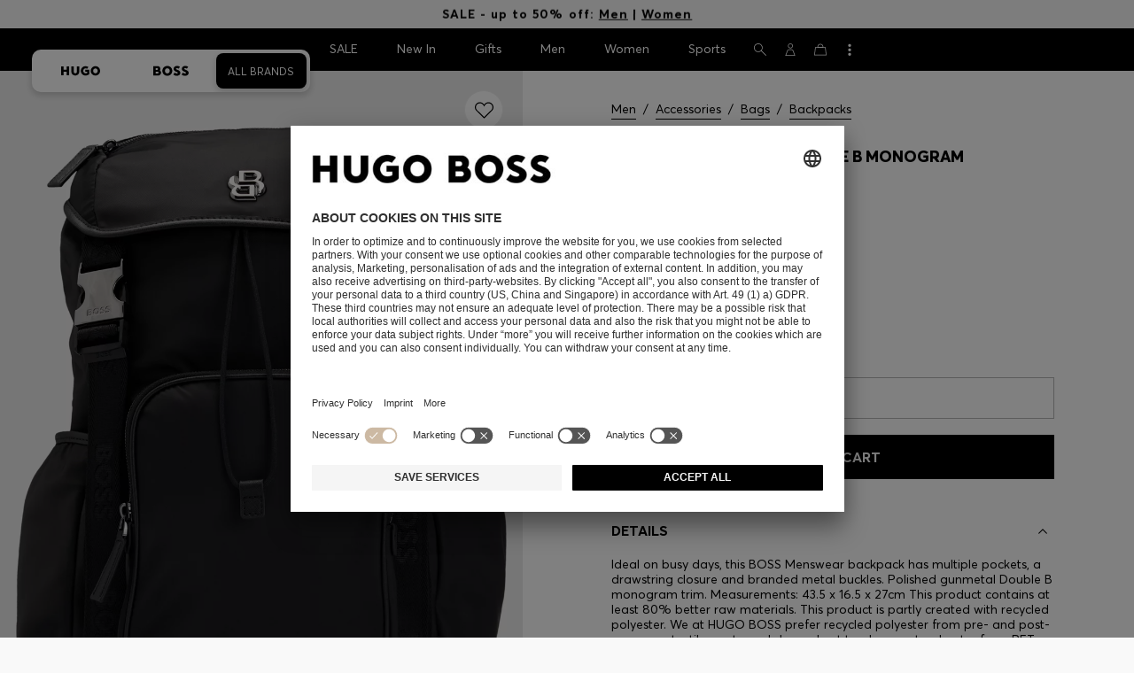

--- FILE ---
content_type: text/html;charset=UTF-8
request_url: https://www.hugoboss.com/ad/en/flap-backpack-with-double-b-monogram-hardware/hbeu50516809_001.html
body_size: 41972
content:
<!doctype html>



<!--[if IE]><html class="ie8 oldie " lang="en"><meta http-equiv="X-UA-Compatible" content="IE=edge" /><![endif]-->
<!--[if !IE]><!--><html lang="en-AD" class=" "><!--<![endif]-->
<head>





<!-- Google Tag Manager tracking code -->
<!-- Google Tag Manager -->




<script id="google-tag-manager-init" type="module" src="/on/demandware.static/Sites-WW-Site/-/en_AD/v1767309479550/js/src/gtm/gtmLoader.js" data-gtm-id="GTM-KCB2KPC" data-gtm-domain="ssta.hugoboss.com"></script>




<meta charset=UTF-8>

<!-- Start Page meta tags calculated by the app -->
<title>BOSS - Flap backpack with Double B monogram hardware - Black</title>


<meta name="apple-itunes-app" content="app-id=336828564" />

<meta name="msvalidate.01" content="0DE5BDFFCE78BCE3AD0414EC7947440C" />

<meta name="google-site-verification" content="L3WTXTbO-wW6k0E248YDQ1tBfWAjssoGGdha2nug-Zc" />

<meta name="google-site-verification" content="hnuhm9o4vIGVRCujKhQ7U9LlIakRmjmS0Q-K06Z74ws" />




<meta name="description" content="Flap backpack with Double B monogram hardware - Black  Backpacks from BOSS for Men for  in the official HUGO BOSS Online Store free shipping"/>
<meta name="keywords" content="Flap backpack with Double B monogram hardware"/>



<meta property="og:type" content="website" />

<meta property="og:image" content="https://images.hugoboss.com/is/image/boss/hbeu50516809_001_200?$social_sharing$" />

<meta property="og:url" content="https://www.hugoboss.com/ad/en/flap-backpack-with-double-b-monogram-hardware/hbeu50516809_001.html" />
<meta property="og:title" content="BOSS - Flap backpack with Double B monogram hardware - Black" />
<meta property="og:description" content="Flap backpack with Double B monogram hardware - Black  Backpacks from BOSS for Men for  in the official HUGO BOSS Online Store free shipping" />


<meta name="theme-color" content="#000000"/>



<meta name="robots" content="index, follow" />


<!-- End Page meta tags calculated by the app -->








<link rel="alternate" href="https://www.hugoboss.com/ca/en/flap-backpack-with-double-b-monogram-hardware/hbna50516809_001.html" hreflang="en-ca" />

<link rel="alternate" href="https://www.hugoboss.com/ca/fr/sac-a-dos-a-rabat-a-double-monogramme/hbna50516809_001.html" hreflang="fr-ca" />

<link rel="alternate" href="https://www.hugoboss.com/mx/mochila-con-cierre-de-solapa-y-detalle-de-monograma-double%C2%A0b-metalico/hbna50516809_001.html" hreflang="es-mx" />

<link rel="alternate" href="https://www.hugoboss.com/us/flap-backpack-with-double-b-monogram-hardware/hbna50516809_001.html" hreflang="en-us" />

<link rel="alternate" href="https://www.hugoboss.com/flap-backpack-with-double-b-monogram-hardware/hbeu50516809_001.html" hreflang="x-default" />

<link rel="alternate" href="https://www.hugoboss.com/al/en/flap-backpack-with-double-b-monogram-hardware/hbeu50516809_001.html" hreflang="en-al" />

<link rel="alternate" href="https://www.hugoboss.com/dz/en/flap-backpack-with-double-b-monogram-hardware/hbeu50516809_001.html" hreflang="en-dz" />

<link rel="alternate" href="https://www.hugoboss.com/ad/en/flap-backpack-with-double-b-monogram-hardware/hbeu50516809_001.html" hreflang="en-ad" />

<link rel="alternate" href="https://www.hugoboss.com/au/flap-backpack-with-double-b-monogram-hardware/hbeu50516809_001.html" hreflang="en-au" />

<link rel="alternate" href="https://www.hugoboss.com/at/rucksack-mit-ueberschlag-und-double-b-monogramm/hbeu50516809_001.html" hreflang="de-at" />

<link rel="alternate" href="https://www.hugoboss.com/bh/en/flap-backpack-with-double-b-monogram-hardware/hbeu50516809_001.html" hreflang="en-bh" />

<link rel="alternate" href="https://www.hugoboss.com/be/rugtas-met-klep-en-metalen-double-b-monogram/hbeu50516809_001.html" hreflang="nl-be" />

<link rel="alternate" href="https://www.hugoboss.com/be/fr/sac-a-dos-a-rabat-a-double-monogramme/hbeu50516809_001.html" hreflang="fr-be" />

<link rel="alternate" href="https://www.hugoboss.com/bg/en/flap-backpack-with-double-b-monogram-hardware/hbeu50516809_001.html" hreflang="en-bg" />

<link rel="alternate" href="https://www.hugoboss.com/hr/en/flap-backpack-with-double-b-monogram-hardware/hbeu50516809_001.html" hreflang="en-hr" />

<link rel="alternate" href="https://www.hugoboss.com/cy/en/flap-backpack-with-double-b-monogram-hardware/hbeu50516809_001.html" hreflang="en-cy" />

<link rel="alternate" href="https://www.hugoboss.com/cz/en/flap-backpack-with-double-b-monogram-hardware/hbeu50516809_001.html" hreflang="en-cz" />

<link rel="alternate" href="https://www.hugoboss.com/dk/da/rygs%C3%A6k-med-flaplukning-og-dobbelt-b-monogram/hbeu50516809_001.html" hreflang="da-dk" />

<link rel="alternate" href="https://www.hugoboss.com/dk/en/flap-backpack-with-double-b-monogram-hardware/hbeu50516809_001.html" hreflang="en-dk" />

<link rel="alternate" href="https://www.hugoboss.com/eg/en/flap-backpack-with-double-b-monogram-hardware/hbeu50516809_001.html" hreflang="en-eg" />

<link rel="alternate" href="https://www.hugoboss.com/ee/en/flap-backpack-with-double-b-monogram-hardware/hbeu50516809_001.html" hreflang="en-ee" />

<link rel="alternate" href="https://www.hugoboss.com/fi/en/flap-backpack-with-double-b-monogram-hardware/hbeu50516809_001.html" hreflang="en-fi" />

<link rel="alternate" href="https://www.hugoboss.com/fr/sac-a-dos-a-rabat-a-double-monogramme/hbeu50516809_001.html" hreflang="fr-fr" />

<link rel="alternate" href="https://www.hugoboss.com/de/rucksack-mit-ueberschlag-und-double-b-monogramm/hbeu50516809_001.html" hreflang="de-de" />

<link rel="alternate" href="https://www.hugoboss.com/gr/en/flap-backpack-with-double-b-monogram-hardware/hbeu50516809_001.html" hreflang="en-gr" />

<link rel="alternate" href="https://www.hugoboss.com/hk/en/flap-backpack-with-double-b-monogram-hardware/hbeu50516809_001.html" hreflang="en-hk" />

<link rel="alternate" href="https://www.hugoboss.com/hu/en/flap-backpack-with-double-b-monogram-hardware/hbeu50516809_001.html" hreflang="en-hu" />

<link rel="alternate" href="https://www.hugoboss.com/in/en/flap-backpack-with-double-b-monogram-hardware/hbeu50516809_001.html" hreflang="en-in" />

<link rel="alternate" href="https://www.hugoboss.com/id/en/flap-backpack-with-double-b-monogram-hardware/hbeu50516809_001.html" hreflang="en-id" />

<link rel="alternate" href="https://www.hugoboss.com/ie/flap-backpack-with-double-b-monogram-hardware/hbeu50516809_001.html" hreflang="en-ie" />

<link rel="alternate" href="https://www.hugoboss.com/il/en/flap-backpack-with-double-b-monogram-hardware/hbeu50516809_001.html" hreflang="en-il" />

<link rel="alternate" href="https://www.hugoboss.com/it/zaino-con-patta-con-monogramma-double-b/hbeu50516809_001.html" hreflang="it-it" />

<link rel="alternate" href="https://www.hugoboss.com/jp/%E3%83%95%E3%83%A9%E3%83%83%E3%83%97%E3%83%90%E3%83%83%E3%82%AF%E3%83%91%E3%83%83%E3%82%AF-double-b%E3%83%A2%E3%83%8E%E3%82%B0%E3%83%A9%E3%83%A0-%E3%83%A1%E3%82%BF%E3%83%AB%E3%83%87%E3%82%A3%E3%83%86%E3%83%BC%E3%83%AB/hbeu50516809_001.html" hreflang="ja-jp" />

<link rel="alternate" href="https://www.hugoboss.com/kw/en/flap-backpack-with-double-b-monogram-hardware/hbeu50516809_001.html" hreflang="en-kw" />

<link rel="alternate" href="https://www.hugoboss.com/lv/en/flap-backpack-with-double-b-monogram-hardware/hbeu50516809_001.html" hreflang="en-lv" />

<link rel="alternate" href="https://www.hugoboss.com/lt/en/flap-backpack-with-double-b-monogram-hardware/hbeu50516809_001.html" hreflang="en-lt" />

<link rel="alternate" href="https://www.hugoboss.com/lu/en/flap-backpack-with-double-b-monogram-hardware/hbeu50516809_001.html" hreflang="en-lu" />

<link rel="alternate" href="https://www.hugoboss.com/mo/en/flap-backpack-with-double-b-monogram-hardware/hbeu50516809_001.html" hreflang="en-mo" />

<link rel="alternate" href="https://www.hugoboss.com/my/en/flap-backpack-with-double-b-monogram-hardware/hbeu50516809_001.html" hreflang="en-my" />

<link rel="alternate" href="https://www.hugoboss.com/mt/en/flap-backpack-with-double-b-monogram-hardware/hbeu50516809_001.html" hreflang="en-mt" />

<link rel="alternate" href="https://www.hugoboss.com/mu/en/flap-backpack-with-double-b-monogram-hardware/hbeu50516809_001.html" hreflang="en-mu" />

<link rel="alternate" href="https://www.hugoboss.com/mc/en/flap-backpack-with-double-b-monogram-hardware/hbeu50516809_001.html" hreflang="en-mc" />

<link rel="alternate" href="https://www.hugoboss.com/me/en/flap-backpack-with-double-b-monogram-hardware/hbeu50516809_001.html" hreflang="en-me" />

<link rel="alternate" href="https://www.hugoboss.com/ma/en/flap-backpack-with-double-b-monogram-hardware/hbeu50516809_001.html" hreflang="en-ma" />

<link rel="alternate" href="https://www.hugoboss.com/nl/rugtas-met-klep-en-metalen-double-b-monogram/hbeu50516809_001.html" hreflang="nl-nl" />

<link rel="alternate" href="https://www.hugoboss.com/nz/en/flap-backpack-with-double-b-monogram-hardware/hbeu50516809_001.html" hreflang="en-nz" />

<link rel="alternate" href="https://www.hugoboss.com/ng/en/flap-backpack-with-double-b-monogram-hardware/hbeu50516809_001.html" hreflang="en-ng" />

<link rel="alternate" href="https://www.hugoboss.com/no/en/flap-backpack-with-double-b-monogram-hardware/hbeu50516809_001.html" hreflang="en-no" />

<link rel="alternate" href="https://www.hugoboss.com/om/en/flap-backpack-with-double-b-monogram-hardware/hbeu50516809_001.html" hreflang="en-om" />

<link rel="alternate" href="https://www.hugoboss.com/ph/en/flap-backpack-with-double-b-monogram-hardware/hbeu50516809_001.html" hreflang="en-ph" />

<link rel="alternate" href="https://www.hugoboss.com/pl/pl/plecak-z%C2%A0klap%C4%85-i%C2%A0elementami-z%C2%A0monogramem-double-b/hbeu50516809_001.html" hreflang="pl-pl" />

<link rel="alternate" href="https://www.hugoboss.com/pl/en/flap-backpack-with-double-b-monogram-hardware/hbeu50516809_001.html" hreflang="en-pl" />

<link rel="alternate" href="https://www.hugoboss.com/pt/pt/mochila-com-aba-traseira-com-ferragens-de-monograma-double-b/hbeu50516809_001.html" hreflang="pt-pt" />

<link rel="alternate" href="https://www.hugoboss.com/pt/en/flap-backpack-with-double-b-monogram-hardware/hbeu50516809_001.html" hreflang="en-pt" />

<link rel="alternate" href="https://www.hugoboss.com/qa/en/flap-backpack-with-double-b-monogram-hardware/hbeu50516809_001.html" hreflang="en-qa" />

<link rel="alternate" href="https://www.hugoboss.com/mk/en/flap-backpack-with-double-b-monogram-hardware/hbeu50516809_001.html" hreflang="en-mk" />

<link rel="alternate" href="https://www.hugoboss.com/ro/en/flap-backpack-with-double-b-monogram-hardware/hbeu50516809_001.html" hreflang="en-ro" />

<link rel="alternate" href="https://www.hugoboss.com/sa/en/flap-backpack-with-double-b-monogram-hardware/hbeu50516809_001.html" hreflang="en-sa" />

<link rel="alternate" href="https://www.hugoboss.com/rs/en/flap-backpack-with-double-b-monogram-hardware/hbeu50516809_001.html" hreflang="en-rs" />

<link rel="alternate" href="https://www.hugoboss.com/sg/en/flap-backpack-with-double-b-monogram-hardware/hbeu50516809_001.html" hreflang="en-sg" />

<link rel="alternate" href="https://www.hugoboss.com/sk/en/flap-backpack-with-double-b-monogram-hardware/hbeu50516809_001.html" hreflang="en-sk" />

<link rel="alternate" href="https://www.hugoboss.com/si/en/flap-backpack-with-double-b-monogram-hardware/hbeu50516809_001.html" hreflang="en-si" />

<link rel="alternate" href="https://www.hugoboss.com/za/en/flap-backpack-with-double-b-monogram-hardware/hbeu50516809_001.html" hreflang="en-za" />

<link rel="alternate" href="https://www.hugoboss.com/kr/double-b-%EB%AA%A8%EB%85%B8%EA%B7%B8%EB%9E%A8-%ED%95%98%EB%93%9C%EC%9B%A8%EC%96%B4-%ED%94%8C%EB%9E%A9-%EB%B0%B1%ED%8C%A9/hbeu50516809_001.html" hreflang="ko-kr" />

<link rel="alternate" href="https://www.hugoboss.com/es/mochila-con-cierre-de-solapa-y-detalle-de-monograma-double%C2%A0b-metalico/hbeu50516809_001.html" hreflang="es-es" />

<link rel="alternate" href="https://www.hugoboss.com/se/ryggsaeck-med-klaffstaengning-och-double-b-monogram/hbeu50516809_001.html" hreflang="sv-se" />

<link rel="alternate" href="https://www.hugoboss.com/se/en/flap-backpack-with-double-b-monogram-hardware/hbeu50516809_001.html" hreflang="en-se" />

<link rel="alternate" href="https://www.hugoboss.com/ch/de/rucksack-mit-ueberschlag-und-double-b-monogramm/hbeu50516809_001.html" hreflang="de-ch" />

<link rel="alternate" href="https://www.hugoboss.com/ch/fr/sac-a-dos-a-rabat-a-double-monogramme/hbeu50516809_001.html" hreflang="fr-ch" />

<link rel="alternate" href="https://www.hugoboss.com/tw/en/flap-backpack-with-double-b-monogram-hardware/hbeu50516809_001.html" hreflang="en-tw" />

<link rel="alternate" href="https://www.hugoboss.com/th/en/flap-backpack-with-double-b-monogram-hardware/hbeu50516809_001.html" hreflang="en-th" />

<link rel="alternate" href="https://www.hugoboss.com/tn/en/flap-backpack-with-double-b-monogram-hardware/hbeu50516809_001.html" hreflang="en-tn" />

<link rel="alternate" href="https://www.hugoboss.com/tr/en/flap-backpack-with-double-b-monogram-hardware/hbeu50516809_001.html" hreflang="en-tr" />

<link rel="alternate" href="https://www.hugoboss.com/ua/en/flap-backpack-with-double-b-monogram-hardware/hbeu50516809_001.html" hreflang="en-ua" />

<link rel="alternate" href="https://www.hugoboss.com/uk/flap-backpack-with-double-b-monogram-hardware/hbeu50516809_001.html" hreflang="en-gb" />

<link rel="alternate" href="https://www.hugoboss.com/vn/en/flap-backpack-with-double-b-monogram-hardware/hbeu50516809_001.html" hreflang="en-vn" />







<link rel="canonical" href="https://www.hugoboss.com/ad/en/flap-backpack-with-double-b-monogram-hardware/hbeu50516809_001.html" />






<link rel="preconnect" href="https://images.hugoboss.com" crossorigin />
<link rel="preconnect" href="https://app.usercentrics.eu" crossorigin />
<link rel="dns-prefetch" href="https://www.hugoboss.com/on/demandware.static/Sites-WW-Site/-/en_AD/v1767309479550/css/compiled/plp-critical.css" as="style" />
<link rel="dns-prefetch" href="https://www.hugoboss.com/on/demandware.static/Sites-WW-Site/-/en_AD/v1767309479550/css/compiled/pdp-critical.css" as="style" />
<link rel="dns-prefetch" href="https://www.hugoboss.com/on/demandware.static/Sites-WW-Site/-/en_AD/v1767309479550/css/compiled/account-critical.css" as="style" />
<link rel="dns-prefetch" href="https://www.hugoboss.com/on/demandware.static/Sites-WW-Site/-/en_AD/v1767309479550/css/compiled/hubpage-critical.css" as="style" />
<link rel="dns-prefetch" href="https://www.hugoboss.com/on/demandware.static/Sites-WW-Site/-/en_AD/v1767309479550/css/compiled/cart.css" as="style" />
<link rel="preload" href="https://www.hugoboss.com/on/demandware.static/Sites-WW-Site/-/en_AD/v1767309479550/css/compiled/checkout-critical.css" as="style" />
<link rel="preload" href="https://www.hugoboss.com/on/demandware.static/Sites-WW-Site/-/en_AD/v1767309479550/js/require/common.js" as="script" />
<link rel="preload" href="https://www.hugoboss.com/on/demandware.static/Sites-WW-Site/-/en_AD/v1767309479550/js/compiled/modules/common.js" as="script" />
<link rel="preload" href="https://www.hugoboss.com/on/demandware.static/Sites-WW-Site/-/default/dwacb85baa/svg/all_svgs.svg" as="image" />
<link rel="preload" href="https://www.hugoboss.com/on/demandware.static/-/Library-Sites-library-eu/en_AD/v1767309479550/css/dch-allStyles.min.css" as="style" />
<link rel="preload" href="https://www.hugoboss.com/on/demandware.static/-/Library-Sites-library-eu/en_AD/v1767309479550/css/global-styles.css" as="style" />


<link rel="manifest" crossorigin="use-credentials" href="/on/demandware.store/Sites-WW-Site/en_AD/ServiceWorker-Manifest">


<meta name="country" content="AD" />
<meta name="language" scheme="rfc1766" content="en-AD" />
<meta id="viewport" name="viewport" content="user-scalable=0, width=device-width, initial-scale=1.0, maximum-scale=1.0" />

<link rel="apple-touch-icon" href="https://www.hugoboss.com/on/demandware.static/Sites-WW-Site/-/default/dw5358747a/images/apple-touch-icon.png">
<meta name="apple-mobile-web-app-title" content="Online Store" />

<link href="/on/demandware.static/Sites-WW-Site/-/default/dw16f71ec1/images/favicon.ico" rel="shortcut icon" />

<meta name="hug-version" content="62.0.13">
<meta name="hug-source" content="EMEA">



<link rel="preload" href="/on/demandware.static/Sites-WW-Site/-/default/dw1fdbfc1c/fonts/averta/AvertaPE-Light.woff2" as="font" type="font/woff2" crossorigin>
<link rel="preload" href="/on/demandware.static/Sites-WW-Site/-/default/dwf87ed470/fonts/averta/AvertaPE-Regular.woff2" as="font" type="font/woff2" crossorigin>
<link rel="preload" href="/on/demandware.static/Sites-WW-Site/-/default/dw5af4babf/fonts/averta/AvertaPE-Bold.woff2" as="font" type="font/woff2" crossorigin>
<link rel="preload" href="/on/demandware.static/Sites-WW-Site/-/default/dw697eac63/fonts/averta/AvertaPE-Extrabold.woff2" as="font" type="font/woff2" crossorigin>
<style>
	@font-face {
		font-family: "AvertaPE";
		src: url("/on/demandware.static/Sites-WW-Site/-/default/dw2a25d265/fonts/averta/AvertaPE-Light.eot");
		src: url("/on/demandware.static/Sites-WW-Site/-/en_AD/v1767309479550/fonts/averta/AvertaPE-Light.eot?#iefix") format("embedded-opentype"),
			url("/on/demandware.static/Sites-WW-Site/-/default/dw1fdbfc1c/fonts/averta/AvertaPE-Light.woff2") format("woff2"),
			url("/on/demandware.static/Sites-WW-Site/-/default/dwc4628e73/fonts/averta/AvertaPE-Light.woff") format("woff"),
			url("/on/demandware.static/Sites-WW-Site/-/default/dwa2a713b5/fonts/averta/AvertaPE-Light.ttf") format("truetype"),
			url("/on/demandware.static/Sites-WW-Site/-/en_AD/v1767309479550/fonts/averta/AvertaPE-Light.svg#AvertaPE-Light") format("svg");
		font-weight: 100;
		font-style: normal;
		font-display: swap;
	}

	@font-face {
		font-family: "AvertaPE";
		src: url("/on/demandware.static/Sites-WW-Site/-/default/dw2a25d265/fonts/averta/AvertaPE-Light.eot");
		src: url("/on/demandware.static/Sites-WW-Site/-/en_AD/v1767309479550/fonts/averta/AvertaPE-Light.eot?#iefix") format("embedded-opentype"),
			url("/on/demandware.static/Sites-WW-Site/-/default/dw1fdbfc1c/fonts/averta/AvertaPE-Light.woff2") format("woff2"),
			url("/on/demandware.static/Sites-WW-Site/-/default/dwc4628e73/fonts/averta/AvertaPE-Light.woff") format("woff"),
			url("/on/demandware.static/Sites-WW-Site/-/default/dwa2a713b5/fonts/averta/AvertaPE-Light.ttf") format("truetype"),
			url("/on/demandware.static/Sites-WW-Site/-/en_AD/v1767309479550/fonts/averta/AvertaPE-Light.svg#AvertaPE-Light") format("svg");
		font-weight: 300;
		font-style: normal;
		font-display: swap;
	}

	@font-face {
		font-family: "AvertaPE";
		src: url("/on/demandware.static/Sites-WW-Site/-/default/dwa71bd61f/fonts/averta/AvertaPE-Regular.eot");
		src: url("/on/demandware.static/Sites-WW-Site/-/en_AD/v1767309479550/fonts/averta/AvertaPE-Regular.eot?#iefix") format("embedded-opentype"),
			url("/on/demandware.static/Sites-WW-Site/-/default/dwf87ed470/fonts/averta/AvertaPE-Regular.woff2") format("woff2"),
			url("/on/demandware.static/Sites-WW-Site/-/default/dwa2f3739d/fonts/averta/AvertaPE-Regular.woff") format("woff"),
			url("/on/demandware.static/Sites-WW-Site/-/default/dwa95abe39/fonts/averta/AvertaPE-Regular.ttf") format("truetype"),
			url("/on/demandware.static/Sites-WW-Site/-/en_AD/v1767309479550/fonts/averta/AvertaPE-Regular.svg#AvertaPE-Regular") format("svg");
		font-weight: 400;
		font-style: normal;
		font-display: swap;
	}

	@font-face {
		font-family: "AvertaPE";
		src: url("/on/demandware.static/Sites-WW-Site/-/default/dw13d4b601/fonts/averta/AvertaPE-Bold.eot");
		src: url("/on/demandware.static/Sites-WW-Site/-/en_AD/v1767309479550/fonts/averta/AvertaPE-Bold.eot?#iefix") format("embedded-opentype"),
			url("/on/demandware.static/Sites-WW-Site/-/default/dw5af4babf/fonts/averta/AvertaPE-Bold.woff2") format("woff2"),
			url("/on/demandware.static/Sites-WW-Site/-/default/dw2f78d7d1/fonts/averta/AvertaPE-Bold.woff") format("woff"),
			url("/on/demandware.static/Sites-WW-Site/-/default/dwf9cde53a/fonts/averta/AvertaPE-Bold.ttf") format("truetype"),
			url("/on/demandware.static/Sites-WW-Site/-/en_AD/v1767309479550/fonts/averta/AvertaPE-Bold.svg#AvertaPE-Bold") format("svg");
		font-weight: 700;
		font-style: normal;
		font-display: swap;
	}

	@font-face {
		font-family: "AvertaPE";
		src: url("/on/demandware.static/Sites-WW-Site/-/default/dw5b722ffd/fonts/averta/AvertaPE-Extrabold.eot");
		src: url("/on/demandware.static/Sites-WW-Site/-/en_AD/v1767309479550/fonts/averta/AvertaPE-Extrabold.eot?#iefix") format("embedded-opentype"),
			url("/on/demandware.static/Sites-WW-Site/-/default/dw697eac63/fonts/averta/AvertaPE-Extrabold.woff2") format("woff2"),
			url("/on/demandware.static/Sites-WW-Site/-/default/dw3a85c2fa/fonts/averta/AvertaPE-Extrabold.woff") format("woff"),
			url("/on/demandware.static/Sites-WW-Site/-/default/dw7d95cd85/fonts/averta/AvertaPE-Extrabold.ttf") format("truetype"),
			url("/on/demandware.static/Sites-WW-Site/-/en_AD/v1767309479550/fonts/averta/AvertaPE-Extrabold.svg#AvertaPE-Extrabold") format("svg");
		font-weight: 900;
		font-style: normal;
		font-display: swap;
	}
</style>
<!-- UI -->


<link type="text/css" rel="stylesheet" href="/on/demandware.static/Sites-WW-Site/-/en_AD/v1767309479550/css/compiled/pdp-critical.css">
<link rel="preload" href="/on/demandware.static/Sites-WW-Site/-/en_AD/v1767309479550/css/compiled/core.css" as="style" onload="this.onload=null;this.rel='stylesheet'">
<noscript><link rel="stylesheet" href="/on/demandware.static/Sites-WW-Site/-/en_AD/v1767309479550/css/compiled/core.css"></noscript>





<link type="text/css" rel="stylesheet" href="https://www.hugoboss.com/on/demandware.static/-/Library-Sites-library-eu/en_AD/v1767309479550/css/global-styles.css" />



<!-- CMS-PREVIEW-CSS-DCH-START -->

<link type="text/css" rel="stylesheet" href="https://www.hugoboss.com/on/demandware.static/-/Library-Sites-library-eu/en_AD/v1767309479550/css/dch-allStyles.min.css" />

<!-- CMS-PREVIEW-CSS-DCH-END -->






<script src="/on/demandware.static/Sites-WW-Site/-/en_AD/v1767309479550/lib/jquery/jquery-3.5.1.min.js"></script>
<script src="/on/demandware.static/Sites-WW-Site/-/en_AD/v1767309479550/lib/jquery/jquery-migrate-3.3.1.min.js"></script>

<script>
var app= {};


(function(app){
app.zoomViewerEnabled = true;
app.constants = {"AVAIL_STATUS_IN_STOCK":"IN_STOCK","AVAIL_STATUS_PREORDER":"PREORDER","AVAIL_STATUS_BACKORDER":"BACKORDER","AVAIL_STATUS_NOT_AVAILABLE":"NOT_AVAILABLE","PI_METHOD_CREDIT_CARD":"CREDIT_CARD","PI_METHOD_GIFT_CERTIFICATE":"GIFT_CERTIFICATE","PACKSTATION":"locker","PARCELSHOP":"servicepoint","POST_FILIALE":"postoffice","ACCESS_POINT":"accessPoint","MASKING_PREFIX":"href64_","MINIMUM_TRANSACTION_METHODS":["KLARNA_SLICEIT"],"GIFTCARD_INCOMPATIBLE_METHODS":["PAYPAL_EXPRESS","DW_APPLE_PAY"],"EXPRESS_PAYMENT_METHODS":["PAYPAL_EXPRESS","AMAZON_PAY_EXPRESS"],"COOKIE_BEGIN_CHECKOUT":{"name":"isBeginCheckoutTriggered","maxAge":108000}};
app.preferences = {"cookieConsentNeeded":true,"cookieConsentCategories":"{\n\t\"hugoBossNotifications\": \"HUGO BOSS Notification\",\n\t\"dynamicYield\": \"Dynamic Yield\",\n\t\"Fitanalytics\": \"Fitanalytics\",\n\t\"Live Chat Functionality\": \"Live Chat Functionality\",\n\t\"Live Chat Analytics\": \"Live Chat Analytics\",\n\t\"SalesforcePrivacyTracking\": \"Einstein Recommendations\",\n\t\"Klarna Onsite Messaging\": \"Klarna On-site messaging\",\n\t\"fredhopper\": \"Fredhopper\",\n\t\"qualtrics\": \"Qualtrics Cloud Service\",\n         \"AppsFlyer\": \"AppsFlyer\"\n}","livePersonServer":"server.lon.liveperson.net","livePersonNumber":"88409905","livePersonLoadingMode":"lazy","liveChatIdInCookieConsentTool":"vLkXv5yV0","liveChatLanguage":"en","currentSiteID":"WW","currentSiteCurrency":"EUR","languageSelectionEnabled":false,"languageSelectionConfig":"{\"cookie\": {\"name\":\"preferredLocale\", \"expires\":356}}","marketingApiOcapiVersion":"22.10","marketingApiOcapiClientId":"7fa70dc2-8510-40eb-aba3-77da2c4c6217","googleMapsApiUrl":"https://maps.googleapis.com/maps/api/js","googleMapsClientID":"gme-hugobossag","distanceUnit":"km","distanceUnitDisplayValue":"km","tryOnEnabled":false,"brandModel":"[{\"id\":\"600000-1\", \"class\":\"boss\", \"name\":\"BOSS\", \"img\":\"images/online-marketing/boss/flyout/mobile-flyout.png\", \"imgHd\":\"images/online-marketing/boss/flyout/mobile-flyout-hd.png\", \"keywords\":\"premium, modern, sophisticated\"}, {\"id\":\"600000-2\", \"class\":\"hugo\", \"name\":\"HUGO\", \"img\":\"images/online-marketing/hugo/flyout/mobile-flyout.png\", \"imgHd\":\"images/online-marketing/hugo/flyout/mobile-flyout-hd.png\", \"keywords\":\"progressive, contemporary, individual\"}]","parcelshopFinderCarrier":"DHL","parcelShopIsAddressTwoInput":null,"refundPortalSessionTimerThreshold":30,"captchaApiSrc":"https://www.google.com/recaptcha/api","payPalSDK":"https://www.paypal.com/sdk/js?client-id=null&commit=false&vault=true&currency=EUR&disable-funding=sepa,bancontact,eps,giropay,ideal,mybank,p24,sofort&locale=en_AD","googlePaySDK":"https://pay.google.com/gp/p/js/pay","googlePayDoReadyToPayCheckPreference":true,"applePayMerchantId":"merchant.com.test.de.hugoboss","showWelcomePackageCheckbox":true,"showBirthYearField":true,"birthYearFieldIsMandatory":true,"enableInformationalMessages":true,"webVitals":["CLS","INP","LCP","FCP","TTFB"],"webVitalsCoverageRate":0,"fitAnalyticsEnabledOnPOV":true,"fitAnalyticsConfig":{"widget":{"host":"https://widget.fitanalytics.com"},"integration":{"api":"https://widget.fitanalytics.com/api/v1","totalFit":"https://widget.fitanalytics.com/totalfit_zepto_esm.js"},"catalogPrefix":"hbeu"},"ADYEN_CSE_ENABLED":false,"dyConfig":{"enabled":true,"siteId":"9878469","region":"-eu","homeCategories":["10000","20000","600000-2","10000-2","20000-2","600000-1","10000-1","20000-1"],"apiKey":"5fafd2457d5906577e0a2102e07fb346b8b2968f5216934059df78a2a736defa","apiConfig":{"choose":"https://direct.dy-api.eu/v2","pageview":"https://direct-collect.dy-api.eu/v2","engagement":"https://direct-collect.dy-api.eu/v2","customCampaign":"https://static.dy-api.eu","useDyCampaignTitles":true},"scriptAttributeApiDynamic":"defer","scriptAttributeApiStatic":"defer"},"pageHistoryMaxSize":20,"pageHistoryItemAttributes":"title,type,ns,cgid,cartValue,itemsInCart,searchError,name,isMixAndMatch","pageHistoryRulesEnabled":true,"pageHistoryRules":"[{\"ruleName\":\"enableOnMaM\",\"description\":\"enables serviceBubble on Mix and Matches pages, belongs to rule disableOnPDP\",\"ruleEnabled\":true,\"showServiceButton\":true,\"conditions\":{\"occoursNumberOfTimes\":1},\"matches\":[{\"type\":\"product\",\"isMixAndMatch\":true}]},{\"ruleName\":\"disableOnPDP\",\"description\":\"disables serviceBubble on PDP, belongs to rule enableOnMaM\",\"ruleEnabled\":true,\"showServiceButton\":false,\"conditions\":{\"numberOfLastElements\":1},\"matches\":[{\"type\":\"product\"}]},{\"ruleName\":\"searchError\",\"description\":\"enables serviceBubble if the no result page is loaded\",\"ruleEnabled\":true,\"showServiceButton\":true,\"conditions\":{\"numberOfLastElements\":1},\"matches\":[{\"type\":\"search\",\"name\":\"nohits\",\"searchError\":true}]},{\"ruleName\":\"productPagesVisited\",\"description\":\"enables serviceBubble on PDP related pages if user visited 5 times\",\"ruleEnabled\":true,\"showServiceButton\":true,\"conditions\":{\"occoursNumberOfTimes\":5},\"matches\":[{\"type\":[\"product\",\"home\",\"search\",\"category\"]},{\"type\":\"hubpage\",\"cgid\":[\"10000\",\"20000\",\"600000-2\",\"10000-2\",\"20000-2\"]},{\"type\":\"hubpage\",\"cgid\":[\"60000\",\"194021\"]}]},{\"ruleName\":\"cartBouncing\",\"description\":\"enables serviceBubble on cart page/sidebar if user bounce from the cart and come back without changing anything\",\"ruleEnabled\":true,\"showServiceButton\":true,\"conditions\":{\"occoursNumberOfTimes\":2,\"allMatchesMustBe\":\"equal\",\"propertiesToCompare\":[\"type\",\"cartValue\",\"itemsInCart\"]},\"matches\":[{\"type\":[\"Cart\"]}]},{\"ruleName\":\"helpPagesVisited\",\"description\":\"enables serviceBubble ift the user visits 2 service pages\",\"ruleEnabled\":true,\"showServiceButton\":true,\"conditions\":{\"occoursNumberOfTimes\":2},\"matches\":[{\"type\":[\"customerservice\",\"ReturnLabel\",\"OrderStatusAndReturnPortal\"]},{\"type\":\"hubpage\",\"cgid\":[\"60157\",\"128000\",\"74321\"]}]}]","googlePayPayments":[],"ga4EventsEnabled":true,"amazonPayPublicKey":null,"amazonPayMerchantID":null,"amazonPayScript":"https://static-eu.payments-amazon.com/checkout","isAmazonExpressEnabled":false,"isEDDZipCodePopupEnabled":false,"loqateResponseAddressMap":{"cleansed":{"streetName":{"default":"Thoroughfare"},"streetNo":{"default":"PremiseNumber"},"fullStreetName":{"default":"Address1","GB":"Address2"},"addressAddition":{"MX":"Address2"},"city":{"default":"Locality"},"zip":{"default":"PostalCode"},"state":{"default":"AdministrativeArea"}},"suggested":{"streetName":{"default":"Street","GB":"Line1"},"streetNo":{"default":"BuildingNumber"},"fullStreetName":{"default":"Line1"},"addressAddition":{"GB":"Line2","MX":"Line2"},"city":{"default":"City"},"zip":{"default":"PostalCode"},"state":{"default":"ProvinceCode"}}},"isQualtricsEnabled":true,"clickToPayEnabled":false,"headerHiddenOnScroll":true,"appsFlyerSmartBannerKey":null,"ciamCheckoutRegistrationEnabled":false,"loginPopupExcludedPages":["cart","checkout"],"loginPopupIntervalDelay":30};
app.resources = {"SHIP_QualifiesFor":"This shipment qualifies for","CC_LOAD_ERROR":"billing.creditcardloaderror","REG_ADDR_ERROR":"Couldn't load address","BONUS_PRODUCT":"product.bonusproduct","BONUS_PRODUCTS":"Bonus product(s)","SELECT_BONUS_PRODUCTS":"Select {0} bonus product(s)","SELECT_BONUS_PRODUCT":"Please select","BONUS_PRODUCT_MAX":"product.bonusproductsmax","SIMPLE_SEARCH":"Search...","SUBSCRIBE_EMAIL_DEFAULT":"E-mail address","CURRENCY_SYMBOL":"€","MISSINGVAL":"Please enter {0}","SERVER_ERROR":"The connection to the server failed.","MISSING_LIB":"jQuery is undefined.","BAD_RESPONSE":"Bad response, Parser error","INVALID_PHONE":"Please specify a valid phone number.","INVALID_EMAIL":"Please enter a valid e-mail address. ","INVALID_BIRTHDAY":"Your birthday is invalid","INVALID_DATE":"forms.error.date","INVALID_FUTUREDAY":"Please enter a valid date.","INVALID_FUTUREMONTH":"Please enter a valid date.","INVALID_FUTUREYEAR":"Please enter a valid date.","INVALID_IBAN":"This is an invalid IBAN. Please check that you have entered it correctly.","INVALID_CLABE":"The CLABE is not valid. Please try again.","INVALID_CRMCUSTOMERNO":"Please insert a valid customer number.","INVALID_CRMACTIVATIONCODE":"Please insert a valid Activation Code","REMOVE":"Delete","QTY":"Quantity","CLOSE":"Close","EMPTY_IMG_ALT":"Delete","COMPARE_BUTTON_LABEL":"productcomparewidget.compareitemsbutton","COMPARE_CONFIRMATION":"productcomparewidget.maxproducts","COMPARE_REMOVE_FAIL":"productcomparewidget.removefail","COMPARE_ADD_FAIL":"productcomparewidget.addfail","ADD_TO_CART_FAIL":"cart.unableToAdd","ADD_TO_CART_SUCCESS":"The product was added to your shopping cart","CART_HEADER":"Order overview","SELECT_ERROR":"Please select","REGISTRY_SEARCH_ADVANCED_CLOSE":"Close Advanced Search","COUPON_CODE_MISSING":"Please enter a voucher code.","COOKIES_DISABLED":"Your browser settings do not allow any cookies at the moment. Please enable them, otherwise unrestricted use of all Online Store functions will be unavailable to you.","BML_AGREE_TO_TERMS":"Please confirm that you are aware of the above mentioned documents.","CHAR_LIMIT_MSG":"You have {0} characters left out of {1}","CONFIRM_DELETE":"Do you want to remove this {0}?","TITLE_GIFTREGISTRY":"Gift registry","TITLE_ADDRESS":"Address","TITLE_CREDITCARD":"Credit card","SERVER_CONNECTION_ERROR":"The connection to the server failed.","IN_STOCK_DATE":"The expected in-stock date is {0}.","STORE_NEAR_YOU":"","SELECT_STORE":"","SELECTED_STORE":"","PREFERRED_STORE":"","SET_PREFERRED_STORE":"","ENTER_ZIP":"","INVALID_ZIP":"","INVALID_VALUE":"Please enter a valid value.","INVALID_SHIPPING_ZIP":"Please enter a valid value.","INVALID_BILLING_ZIP":"Please enter a valid value.","SEARCH":"","CHANGE_LOCATION":"","CONTINUE_WITH_STORE":"","CONTINUE":"","SEE_MORE":"","SEE_LESS":"","SELECTED_SIZE":"Your selected size:","TOPSTYLES":"Top Styles by Hugo Boss","BACKTOTHE":"< Back to ","BRANDSTORE":"Online Store","QUICKVIEW_TEXT":"Quick Shop","REMOVE_FROM_WISHLIST":"Remove from wishlist","ADD_TO_WISHLIST":"Add to my wishlist","ADDED_TO_WISHLIST":"This item has been added to your wishlist.","REMOVED_FROM_WISHLIST":"This item has been removed from your wishlist.","WISHLIST_NO_SIZE_SELECTED":"Please select a size to add the product to the cart","STORELOCATOR_TIMEFORMAT":"HH:mm","PRICING_NOPRICE":"N/A","VIDEO_SHOPNOW":"Shop now","CREDIT_CARD_NUMBER_INVALID":"Please enter a valid credit card number.","CREDIT_CARD_CVC_INVALID":"Please enter a valid security code. ","ERROR_TIMEOUT":"Sorry! Your session timed out. Please refresh your browser window.","PAGE_NOT_FOUND_TITLE":"Page not found","PAGE_NOT_FOUND_MSG":"We’re sorry! We can’t locate that page. Check the URL you’ve entered is correct, or return to our homepage.","PRODUCT_NOT_FOUND_TITLE":"Product not found!","PRODUCT_NOT_FOUND_MSG":"Sorry, the product you were looking for is not available at the moment.","SHAREURL_COPIED_MSG":"link copied to clipboard","RETAIL_SERVICE_ERROR":"This service is currently unavailable. Please try again in a few minutes. We thank you for your understanding.","PARCELSHOP_MISSING_ERROR":"Please select DPD Parcelshop","SHIPTOSTORE_ERROR_APPOINTMENT":"Error: Appointment could not be saved","SHIPTOSTORE_ERROR_CALENDAR":"Error: Calendar data could not be loaded","SHIPTOSTORE_ERROR_TIMESLOT":"Error: Time slots could not be loaded","VALIDATOR_MIN_LENGTH":"Please enter at least {0} characters.","VALIDATOR_MAX_LENGTH":"You can enter up to {0} characters.","PAUSE":"Pause product video","PLAY":"Play product video","REFUND_PORTAL_COUNTDOWN":"Resubmit in {0}m {1}s","PERSONALIZATION_PREVIEWIMAGE_TEXT":"Preview image of your personalized product","PERSONALIZATION_DELIVERY_TIME_TEXT":"+2 working days for personalized products","FORMS_PHONE_ADJUSTED_TEXT":"We adjusted your phone number to match the international format. Please verify that your number is still correct.","FIT_FINDER_SIZE_AVAILABLE_TEXT":"Size","PREVIOUS":"Previous","NEXT":"Next","CREDIT_CARD_EXPIRES":"Valid until","ADYEN_CC_VALIDATE":"Please enter a valid credit card information.","ADYEN_CC_HOLDER_ERROR":"Please enter the name of the cardholder as printed on the card.","SEARCH_PLACEHOLDER_WOMEN":"Search Women's","SEARCH_PLACEHOLDER_MEN":"Search Men's","SEARCH_PLACEHOLDER_KIDS":"Search Kids","GIFTCARD_GENERAL_ERROR":"We are unable to process your request. Please contact <a href=\"https://www.hugoboss.com/ad/en/contactus\" title=\"Customer Service\" target=\"_blank\"><u>Customer Care</u></a>.","ESTIMATED_DELIVERY_TIME_HEADLINE":"Delivery approx.","USERNAME_TAKEN":"There is already a client to your e-mail address.","IN_STOCK":"In Stock","QTY_IN_STOCK":"{0} Item(s) in stock","PREORDER":"Pre-Order","QTY_PREORDER":"{0} item(s) are available for pre-order.","REMAIN_PREORDER":"The remaining items are available for pre-order.","BACKORDER":"Back Order","QTY_BACKORDER":"Back Order {0} item(s)","REMAIN_BACKORDER":"The remaining items are available on back order.","NOT_AVAILABLE":"This product is currently not available.","REMAIN_NOT_AVAILABLE":"The remaining items are currently not available. Please adjust the quantity."};
app.urls = {"pageInclude":"/on/demandware.store/Sites-WW-Site/en_AD/Page-Include","staticPath":"/on/demandware.static/Sites-WW-Site/-/en_AD/v1767309479550/","addProduct":"/on/demandware.store/Sites-WW-Site/en_AD/Cart-AddProduct","addProductsToCart":"/on/demandware.store/Sites-WW-Site/en_AD/Cart-AddProducts","cartShow":"/ad/en/cart","myAccount":"https://www.hugoboss.com/ad/en/account","myData":"https://www.hugoboss.com/ad/en/mydata","login":"https://www.hugoboss.com/ad/en/login","paymentsList":"https://www.hugoboss.com/on/demandware.store/Sites-WW-Site/en_AD/PaymentInstrumentsCtr-List","wishlistShow":"/ad/en/wishlist","wishlistAdd":"/ad/en/wishlist/add","wishlistRemove":"/on/demandware.store/Sites-WW-Site/en_AD/Wishlist-Remove","wishlistUpdate":"/on/demandware.store/Sites-WW-Site/en_AD/Wishlist-UpdateItem","wishlistItem":"/on/demandware.store/Sites-WW-Site/en_AD/Wishlist-ListItem","deleteAddress":"/on/demandware.store/Sites-WW-Site/en_AD/Address-Delete","getProductUrl":"/on/demandware.store/Sites-WW-Site/en_AD/Product-Show","getBonusProducts":"/on/demandware.store/Sites-WW-Site/en_AD/Product-GetBonusProducts","addBonusProduct":"/on/demandware.store/Sites-WW-Site/en_AD/Cart-AddBonusProduct","productShow":"/on/demandware.store/Sites-WW-Site/en_AD/Product-Show","productContainer":"/on/demandware.store/Sites-WW-Site/en_AD/Product-Container","getAvailability":"/on/demandware.store/Sites-WW-Site/en_AD/Product-GetAvailability","showMoreProductsWrapper":"/on/demandware.store/Sites-WW-Site/en_AD/Recommendations-ShowMoreProductsWrapper","includeLastVisited":"/on/demandware.store/Sites-WW-Site/en_AD/ProductRail-RecentlyViewedProducts","staticRecommendations":"/on/demandware.store/Sites-WW-Site/en_AD/ProductRail-RecommendedProducts","similarProducts":"/on/demandware.store/Sites-WW-Site/en_AD/ProductRail-SimilarProducts","categoryProducts":"/on/demandware.store/Sites-WW-Site/en_AD/ProductRail-CategoryProducts","getHashedOrderNo":"https://www.hugoboss.com/on/demandware.store/Sites-WW-Site/en_AD/COSummary-GetHashedOrderNo","productRailShow":"https://www.hugoboss.com/on/demandware.store/Sites-WW-Site/en_AD/ProductRail-Show","removeImg":"/on/demandware.static/Sites-WW-Site/-/default/dwb9b99ee6/images/interface/icon_remove.gif","searchsuggest":"/on/demandware.store/Sites-WW-Site/en_AD/Search-GetSuggestions","showsearchsidebar":"/on/demandware.store/Sites-WW-Site/en_AD/Search-ShowSidebar","billingSelectCC":"https://www.hugoboss.com/on/demandware.store/Sites-WW-Site/en_AD/MyAccount-GetCreditCardJSON","addCoupon":"/on/demandware.store/Sites-WW-Site/en_AD/Coupon-AddLineItem","removeCoupon":"/on/demandware.store/Sites-WW-Site/en_AD/Coupon-RemoveLineItem","spinner":"/on/demandware.static/Sites-WW-Site/-/default/dw3269d4e0/images/zoomloader.gif","transparent":"/on/demandware.static/Sites-WW-Site/-/default/dw214d7c0e/images/transparent.gif","findShipToStoreStores":"https://www.hugoboss.com/on/demandware.store/Sites-WW-Site/en_AD/COShipToStore-FindStores","getCalendarData":"https://www.hugoboss.com/on/demandware.store/Sites-WW-Site/en_AD/ShipToStore-GetCalendarData","getAvailableTimeSlots":"https://www.hugoboss.com/on/demandware.store/Sites-WW-Site/en_AD/ShipToStore-GetAvailableTimeSlots","getStoreAsJSON":"https://www.hugoboss.com/on/demandware.store/Sites-WW-Site/en_AD/COShipToStore-GetStoreJSON","searchShow":"/ad/en/search","home":"/ad/en/home","COCheckoutStartSection":"/on/demandware.store/Sites-WW-Site/en_AD/CheckoutOnePage-StartSection","findParcelshops":"https://www.hugoboss.com/on/demandware.store/Sites-WW-Site/en_AD/COParcelshopFinder-FindStores","createReturnLabel":"https://www.hugoboss.com/on/demandware.store/Sites-WW-Site/en_AD/ReturnLabel-CreateLabelAjax","createReturnLabelQRCode":"https://www.hugoboss.com/on/demandware.store/Sites-WW-Site/en_AD/ReturnLabel-CreateQRCodeAjax","getSummarySection":"https://www.hugoboss.com/on/demandware.store/Sites-WW-Site/en_AD/CheckoutOnePage-GetSection?name=summary","getCouponBox":"https://www.hugoboss.com/on/demandware.store/Sites-WW-Site/en_AD/CheckoutOnePage-GetCouponBox","OnePageCheckoutLogin":"https://www.hugoboss.com/on/demandware.store/Sites-WW-Site/en_AD/CheckoutOnePage-Login","StartCheckout":"https://www.hugoboss.com/on/demandware.store/Sites-WW-Site/en_AD/CheckoutOnePage-Start","CustomerLoginAuthenticate":"https://www.hugoboss.com/on/demandware.store/Sites-WW-Site/en_AD/CustomerLogin-Authenticate","giftWrapUpdate":"https://www.hugoboss.com/on/demandware.store/Sites-WW-Site/en_AD/CheckoutOnePage-UpdateGiftWrap","giftMessageUpdate":"https://www.hugoboss.com/on/demandware.store/Sites-WW-Site/en_AD/CheckoutOnePage-UpdateGiftMessage","fitAnalyticsGenerateTokenUrl":"https://www.hugoboss.com/on/demandware.store/Sites-WW-Site/en_AD/FitAnalytics-GenerateToken","giftCardCheckBalance":"https://www.hugoboss.com/on/demandware.store/Sites-WW-Site/en_AD/Adyen-CheckBalance","addGiftCardToBasket":"https://www.hugoboss.com/on/demandware.store/Sites-WW-Site/en_AD/Adyen-AddGiftCard","removeGiftCard":"https://www.hugoboss.com/on/demandware.store/Sites-WW-Site/en_AD/Adyen-RemoveGiftCard","renderGiftCard":"https://www.hugoboss.com/on/demandware.store/Sites-WW-Site/en_AD/CheckoutOnePage-RenderGiftCardComponent","updateGiftCardActiveStatus":"https://www.hugoboss.com/on/demandware.store/Sites-WW-Site/en_AD/CheckoutOnePage-UpdateGiftCardsActiveStatus","initPaypalOrder":"https://www.hugoboss.com/on/demandware.store/Sites-WW-Site/en_AD/Paypal-InitPaypalOrder","finalizePaypalOrder":"https://www.hugoboss.com/on/demandware.store/Sites-WW-Site/en_AD/Paypal-ReturnFromPaypal","finalizePaypalExpressOrder":"https://www.hugoboss.com/on/demandware.store/Sites-WW-Site/en_AD/CheckoutOnePage-ConfirmExpress","cancelPaypal":"https://www.hugoboss.com/on/demandware.store/Sites-WW-Site/en_AD/Paypal-CancelPaypal","cancelPaypalExpress":"https://www.hugoboss.com/on/demandware.store/Sites-WW-Site/en_AD/Paypal-CancelPaypalExpress","asyncCancelPaypalExpress":"https://www.hugoboss.com/on/demandware.store/Sites-WW-Site/en_AD/Paypal-AsyncCancelPaypalExpress","termsAndConditionsSubmit":"https://www.hugoboss.com/on/demandware.store/Sites-WW-Site/en_AD/TermsAndConditions-Submit","termsAndConditionsShowSuccess":"https://www.hugoboss.com/on/demandware.store/Sites-WW-Site/en_AD/TermsAndConditions-ShowSuccess","salesforceTracking":"https://www.hugoboss.com/on/demandware.store/Sites-WW-Site/en_AD/Privacy-SalesforceTracking","getEstimatedDeliveryDatesStage":"https://www.hugoboss.com/on/demandware.store/Sites-WW-Site/en_AD/EstimatedDeliveryDate-GetEstimatedDeliveryDatesStage","getEstimatedDeliveryDatesZipCodeLabel":"https://www.hugoboss.com/on/demandware.store/Sites-WW-Site/en_AD/EstimatedDeliveryDate-GetZipCodeLabel","getShippingMethodDescription":"https://www.hugoboss.com/on/demandware.store/Sites-WW-Site/en_AD/EstimatedDeliveryDate-GetShippingMethodDescription","adyenSrc":"https://checkoutshopper-test.adyen.com/checkoutshopper/sdk/6.5.0/adyen.js","getGooglePayInformation":"https://www.hugoboss.com/on/demandware.store/Sites-WW-Site/en_AD/Adyen-GetGooglePay","getGooglePaySettings":"https://www.hugoboss.com/on/demandware.store/Sites-WW-Site/en_AD/Adyen-GetGooglePaySettings","prepareGooglePayBasket":"https://www.hugoboss.com/on/demandware.store/Sites-WW-Site/en_AD/Adyen-PrepareGooglePayBasket","asyncUpdateShipping":"https://www.hugoboss.com/on/demandware.store/Sites-WW-Site/en_AD/CheckoutOnePage-AsyncUpdateShipping","cancelGooglePay":"https://www.hugoboss.com/on/demandware.store/Sites-WW-Site/en_AD/Adyen-CancelGooglePay","getPDPErrors":"https://www.hugoboss.com/on/demandware.store/Sites-WW-Site/en_AD/Product-GetCheckoutErrors","allSVGs":"/on/demandware.static/Sites-WW-Site/-/default/dwacb85baa/svg/all_svgs.svg","marketingPermissionCheckboxURL":"https://www.hugoboss.com/on/demandware.store/Sites-WW-Site/en_AD/MarketingPermission-GetMarketingPermissionCheckbox","updateMarketingCheckboxURL":"https://www.hugoboss.com/on/demandware.store/Sites-WW-Site/en_AD/MarketingPermission-UpdateMarketingCheckbox","sizeSelectQuickshop":"https://www.hugoboss.com/on/demandware.store/Sites-WW-Site/en_AD/Product-SizeSelectQuickshop","getSearchTerms":"https://www.hugoboss.com/on/demandware.store/Sites-WW-Site/en_AD/MyAccount-GetSearchTerms","updateSearchTerms":"https://www.hugoboss.com/on/demandware.store/Sites-WW-Site/en_AD/MyAccount-UpdateSearchTerms","emailCheck":"https://www.hugoboss.com/on/demandware.store/Sites-WW-Site/en_AD/CIAM-EmailValidate","getProductJson":"/on/demandware.store/Sites-WW-Site/en_AD/Product-GetProductJSON","serializedCart":"https://www.hugoboss.com/on/demandware.store/Sites-WW-Site/en_AD/Cart-GetSerializedCart","serializedWishlist":"https://www.hugoboss.com/on/demandware.store/Sites-WW-Site/en_AD/Wishlist-GetSerializedWishlist","createFitAnalyticsSSID":"https://www.hugoboss.com/on/demandware.store/Sites-WW-Site/en_AD/MyAccount-CreateFitAnalyticsSSID","checkSessionTimeout":"https://www.hugoboss.com/on/demandware.store/Sites-WW-Site/en_AD/Login-CheckSessionTimeout","showLoggedOutPopup":"https://www.hugoboss.com/on/demandware.store/Sites-WW-Site/en_AD/Login-ShowLoggedOutPopup"};
app.clientcache = {"LISTING_REFINE_SORT":true};
app.ocapi = {"baseUrl":"api.hugoboss.eu/s/WW/dw/shop/","version":"v22_10/","id":"871c988f-3549-4d76-b200-8e33df5b45ba"};
app.currentCountryDisplayName = "Andorra";
app.currentCountryCode = "AD";
app.pageContext = {"title":"Flap backpack with Double B monogram hardware","type":"product","ns":"product","brand":"BOSS","pid":"hbeu50516809_001","categoryPathIds":["root","600000","20000","24888","23900","23904"],"cgid":"23904","topLevelCategory":"Men","dyPageContextObject":{"type":"PRODUCT","lng":"en_AD","data":["4063541651229"]}};
app.imageConfig = {"widths":[270,40,80,161,462,768,1024,1280],"quality":80};
window.lazySizesConfig = {
rias: {
widths: [270,40,161,462,768,1280,1920],
modifyOptions: function(data) {
//create higher compressed images on HighDPI devices:
data.detail.quality = (window.devicePixelRatio || 1) > 1.9 ? 75 : 80;
}
},
expFactor: 1,
expand:0,
preloadAfterLoad:false
}
app.pwaConfig = {"pwaEnabled":true,"pwaStaticFileCache":["/fonts/averta/","/svg/all_svgs.svg","/css/compiled/","js/modules/","/lib/jquery/"]};
app.attraqtConfig = {"trackerKey":"2f2554d6-ed80-4a3f-b0fe-e19af8b49785","apiUrl":"https://collect-eu.attraqt.io"};
}(window.app = window.app || {}));

if (!window.console) {
window.console = {
log: function(str) {
//dummy function for ie;
}
};
};
/*
 RequireJS 2.1.16 Copyright (c) 2010-2015, The Dojo Foundation All Rights Reserved.
 Available via the MIT or new BSD license.
 see: http://github.com/jrburke/requirejs for details
*/







var googleApiNoop = function(){};
var requirejs,define,
require = {
	
	paths: {
		core:'require/common',
		
		
        
        dchmodule: 'https://www.hugoboss.com/on/demandware.static/-/Library-Sites-library-eu/en_AD/v1767309479550/js/dch-allScripts.min',
        
		
	},
	shim: {
		core: {
            exports: 'app'
        }
    },
   	baseUrl: "/on/demandware.static/Sites-WW-Site/-/en_AD/v1767309479550/js",
    	waitSeconds:0
};



</script>
<script>
function createPerformanceMark(name) {
if (performance === undefined || performance.mark === undefined) {
//console.log("performance.mark Not supported");
return;
}
// Create the performance mark
performance.mark(name);
}
</script>



<script>
createPerformanceMark("app:dynamicYieldStart");
window.DY = window.DY || {};
try {
const feature = JSON.parse(app.preferences.cookieConsentCategories).dynamicYield
const consentCategories = JSON.parse(localStorage.getItem('cookieConsentCategories')) || [];
const dyConsent = consentCategories.indexOf(feature) !== -1;
window.DY.userActiveConsent = { accepted: dyConsent };
} catch (e) {
window.DY.userActiveConsent = { accepted: false };
}
if (app.preferences.dyConfig.enabled) {
// set Dynamic Yield page context
window.DY.recommendationContext = app.pageContext.dyPageContextObject;
}
</script>
<link rel="preconnect" href="//cdn-eu.dynamicyield.com">
<link rel="preconnect" href="//st-eu.dynamicyield.com">
<link rel="preconnect" href="//rcom-eu.dynamicyield.com">
<link rel="dns-prefetch" href="//cdn-eu.dynamicyield.com">
<link rel="dns-prefetch" href="//st-eu.dynamicyield.com">
<link rel="dns-prefetch" href="//rcom-eu.dynamicyield.com">
<script type="text/javascript" src="//cdn-eu.dynamicyield.com/api/9878469/api_dynamic.js" defer></script>
<script type="text/javascript" src="//cdn-eu.dynamicyield.com/api/9878469/api_static.js" defer onload="createPerformanceMark('app:dynamicYieldEnd')"></script>


<script src= "/on/demandware.static/Sites-WW-Site/-/en_AD/v1767309479550/lib/require.js"></script>







<script type="application/javascript">
(function () {
const updateData = () => {
requirejs(['core'], function (){
requirejs(['common'], function (common) {
common.util.usercentrics.updateData();
});
});
}
createPerformanceMark("app:usercentricsStart");
window.addEventListener('UC_UI_INITIALIZED', () => {
window.createPerformanceMark("app:usercentricsEnd");
updateData();
});
window.addEventListener("onUcImprintClick", function() {
window.open("https://www.hugoboss.com/ad/en/about-hugo-boss/imprint/about-us.html");
});
window.addEventListener("onUcPrivacyClick", function() {
window.open("https://www.hugoboss.com/ad/en/privacy-statement/privacy-statement.html");
});
window.addEventListener('UC_UI_CMP_EVENT', (data) => {
switch (data.detail.type) {
case 'ACCEPT_ALL':
case 'DENY_ALL':
case 'SAVE':
updateData();
break;
default:
}
});
}(window.app = window.app || {}));
if (document.location.pathname.endsWith('/privacy-statement.html') || document.location.pathname.endsWith('/about-us.html')
|| null
) {
var UC_UI_SUPPRESS_CMP_DISPLAY = true;
}
</script>
<script id="usercentrics-cmp" src="https://app.usercentrics.eu/browser-ui/latest/loader.js" data-settings-id="6FLrzWh-M" data-block-data-layer-push=1 async></script>









<div class="widget" data-widgetclass="optimizely"></div>
<script>
let optimizelyAlreadyAdded = false;
window.addOptimizely = () => {
let optimizelyCoookieConsent = false;
window.optimizely = window.optimizely || [];
window.optimizely.push({type: "holdEvents"});
try {
if (!optimizelyCoookieConsent) {
optimizelyCoookieConsent = JSON.parse(localStorage.getItem('cookieConsentCategories')).indexOf("Optimizely") > -1;
}
} catch(e) {}
if (optimizelyCoookieConsent && !optimizelyAlreadyAdded) {
optimizelyAlreadyAdded = true;
let sc = document.createElement("script");
sc.setAttribute("async", "async");
sc.setAttribute("type", "text/javascript");
document.head.appendChild(sc);
sc.setAttribute("src", "//cdn.optimizely.com/js/16757900092.js");
}
$('body').on('app.dataLayer.merged', () => {
window.optimizely.push({type: "sendEvents"});
});
};
window.addOptimizely();
</script>






<script>
const registerServiceWorker = async () => {
if ('serviceWorker' in navigator) {
if (app.pwaConfig.pwaEnabled) {
window.addEventListener('beforeinstallprompt', e => e.preventDefault());
const registration = await navigator.serviceWorker.register("/on/demandware.store/Sites-WW-Site/en_AD/ServiceWorker-Get", {
scope: '/'
}).catch(err => console.log(error));
navigator.serviceWorker.ready.then((registration) =>
registration.active.postMessage(JSON.stringify(app.pwaConfig))
)
} else {
const registrations = await navigator.serviceWorker.getRegistrations()
for (let registration of registrations) {
registration.unregister();
}
}
}
};
registerServiceWorker();
</script>
<script>
require(['core']);
defineHug = define;
</script>
<script>
requirejs(['core'], function (){
requirejs(['common'], function (common) {
common.util.pageHistory.pushToPageHistory(app.pageContext);
});
});
</script>


<script type="text/javascript">//<!--
/* <![CDATA[ (head-active_data.js) */
var dw = (window.dw || {});
dw.ac = {
    _analytics: null,
    _events: [],
    _category: "",
    _searchData: "",
    _anact: "",
    _anact_nohit_tag: "",
    _analytics_enabled: "true",
    _timeZone: "Europe/Berlin",
    _capture: function(configs) {
        if (Object.prototype.toString.call(configs) === "[object Array]") {
            configs.forEach(captureObject);
            return;
        }
        dw.ac._events.push(configs);
    },
	capture: function() { 
		dw.ac._capture(arguments);
		// send to CQ as well:
		if (window.CQuotient) {
			window.CQuotient.trackEventsFromAC(arguments);
		}
	},
    EV_PRD_SEARCHHIT: "searchhit",
    EV_PRD_DETAIL: "detail",
    EV_PRD_RECOMMENDATION: "recommendation",
    EV_PRD_SETPRODUCT: "setproduct",
    applyContext: function(context) {
        if (typeof context === "object" && context.hasOwnProperty("category")) {
        	dw.ac._category = context.category;
        }
        if (typeof context === "object" && context.hasOwnProperty("searchData")) {
        	dw.ac._searchData = context.searchData;
        }
    },
    setDWAnalytics: function(analytics) {
        dw.ac._analytics = analytics;
    },
    eventsIsEmpty: function() {
        return 0 == dw.ac._events.length;
    }
};
/* ]]> */
// -->
</script>
<script type="text/javascript">//<!--
/* <![CDATA[ (head-cquotient.js) */
var CQuotient = window.CQuotient = {};
CQuotient.clientId = 'aaqo-WW';
CQuotient.realm = 'AAQO';
CQuotient.siteId = 'WW';
CQuotient.instanceType = 'prd';
CQuotient.locale = 'en_AD';
CQuotient.fbPixelId = '__UNKNOWN__';
CQuotient.activities = [];
CQuotient.cqcid='';
CQuotient.cquid='';
CQuotient.cqeid='';
CQuotient.cqlid='';
CQuotient.apiHost='api.cquotient.com';
/* Turn this on to test against Staging Einstein */
/* CQuotient.useTest= true; */
CQuotient.useTest = ('true' === 'false');
CQuotient.initFromCookies = function () {
	var ca = document.cookie.split(';');
	for(var i=0;i < ca.length;i++) {
	  var c = ca[i];
	  while (c.charAt(0)==' ') c = c.substring(1,c.length);
	  if (c.indexOf('cqcid=') == 0) {
		CQuotient.cqcid=c.substring('cqcid='.length,c.length);
	  } else if (c.indexOf('cquid=') == 0) {
		  var value = c.substring('cquid='.length,c.length);
		  if (value) {
		  	var split_value = value.split("|", 3);
		  	if (split_value.length > 0) {
			  CQuotient.cquid=split_value[0];
		  	}
		  	if (split_value.length > 1) {
			  CQuotient.cqeid=split_value[1];
		  	}
		  	if (split_value.length > 2) {
			  CQuotient.cqlid=split_value[2];
		  	}
		  }
	  }
	}
}
CQuotient.getCQCookieId = function () {
	if(window.CQuotient.cqcid == '')
		window.CQuotient.initFromCookies();
	return window.CQuotient.cqcid;
};
CQuotient.getCQUserId = function () {
	if(window.CQuotient.cquid == '')
		window.CQuotient.initFromCookies();
	return window.CQuotient.cquid;
};
CQuotient.getCQHashedEmail = function () {
	if(window.CQuotient.cqeid == '')
		window.CQuotient.initFromCookies();
	return window.CQuotient.cqeid;
};
CQuotient.getCQHashedLogin = function () {
	if(window.CQuotient.cqlid == '')
		window.CQuotient.initFromCookies();
	return window.CQuotient.cqlid;
};
CQuotient.trackEventsFromAC = function (/* Object or Array */ events) {
try {
	if (Object.prototype.toString.call(events) === "[object Array]") {
		events.forEach(_trackASingleCQEvent);
	} else {
		CQuotient._trackASingleCQEvent(events);
	}
} catch(err) {}
};
CQuotient._trackASingleCQEvent = function ( /* Object */ event) {
	if (event && event.id) {
		if (event.type === dw.ac.EV_PRD_DETAIL) {
			CQuotient.trackViewProduct( {id:'', alt_id: event.id, type: 'raw_sku'} );
		} // not handling the other dw.ac.* events currently
	}
};
CQuotient.trackViewProduct = function(/* Object */ cqParamData){
	var cq_params = {};
	cq_params.cookieId = CQuotient.getCQCookieId();
	cq_params.userId = CQuotient.getCQUserId();
	cq_params.emailId = CQuotient.getCQHashedEmail();
	cq_params.loginId = CQuotient.getCQHashedLogin();
	cq_params.product = cqParamData.product;
	cq_params.realm = cqParamData.realm;
	cq_params.siteId = cqParamData.siteId;
	cq_params.instanceType = cqParamData.instanceType;
	cq_params.locale = CQuotient.locale;
	
	if(CQuotient.sendActivity) {
		CQuotient.sendActivity(CQuotient.clientId, 'viewProduct', cq_params);
	} else {
		CQuotient.activities.push({activityType: 'viewProduct', parameters: cq_params});
	}
};
/* ]]> */
// -->
</script>








<style>
.product-tile-plp__gallery {
--product-image-ratio:151.51515%;
}
</style>
<style id="navigation-highlight">
@media (min-width: 1280px) {
[data-navid="24888"] {
font-weight: 900;
letter-spacing:1px;
}
}
</style>




<link type="text/css" rel="stylesheet" href="/on/demandware.static/Sites-WW-Site/-/en_AD/v1767309479550/css/compiled/pdp.css">

</head>
<body class="en_AD pdp-new-2021 ">
<!-- pt_product-details start -->
<div id="wrapper" class="pt_product-details">






<div id="browser-check">
<noscript>
<div class="browser-compatibility-alert">
<p class="browser-error">JavaScript is disabled. Please enable JavaScript, or you won't be able to use all of the features of the Online Store.</p>
</div>
</noscript>
</div>




	<script>
	(function(){
		var ajax = new XMLHttpRequest();
		ajax.open("GET", '/on/demandware.static/Sites-WW-Site/-/default/dw823ae0ce/svg/aem_svgs.svg', true);
		ajax.setRequestHeader("Content-Type", "image/svg+xml;charset=UTF-8");	
		ajax.onload = function(e) {
			var div = document.createElement("div");
			div.className = "svg-vault";
			div.innerHTML = ajax.responseText;
			document.body.insertBefore(div, document.body.childNodes[0]);
		};
		ajax.send();
	})();	
	</script>

<header class="main-header__wrapper js-main-header widget" data-widgetclass="mainHeader">
<div class="header-content-wrapper">

<!-- CMS-PREVIEW-SLOT-general-communication-START -->

	 


	





<span class="js-aem-slotcontent" data-slot-id="general-communication">
<!-- CMS-INFO-START name:'sale-ribbon_cc_1763472603037' title:'Sale Ribbon' asset-/slot-id:'BBC121E871D528797A269BED6ABE0E56' CMS-INFO-END -->
<section class="dch-topbanner dch-topbanner__show" id="04AD91C256D5B0812C86C45A398B7C0B" style="background-color: #F9F9F9 !important;" data-timer="5" data-mobileSelection="0" data-trackingPos="01_Top-Banner" data-as-promotion="{&#34;id&#34;:&#34;promo--general-communication&#34;,&#34;name&#34;:&#34;&#34;,&#34;creative&#34;:&#34;20251223&#34;,&#34;position&#34;:&#34;general-communication_01_Top-Banner_00_na_00_na&#34;}" data-widgetclass="analytics-promotion-view">
        <div class="dch-topbanner__3d-scene  dch-topbanner__3d-scene--active">
            <div class="dch-topbanner__3d-box">
<div class="dch-inner-component dch-topbanner__ribbon " style="fill: #000000 !important;">
     <div class="dch-topbanner__text-container dch-topbanner__text-container--large-text" style="color: #000000 !important; display: inherit !important;">
          <p><b>SALE - up to 50% off: <a data-href-linktype="category-main" data-href-parameters="{&quot;data-href-linktype&quot;:&quot;category-main&quot;,&quot;title&quot;:&quot;Shop now&quot;,&quot;categoryid&quot;:&quot;62199&quot;,&quot;categoryrefinementfilter&quot;:[],&quot;anchor&quot;:&quot;&quot;,&quot;openlinkinnewtab&quot;:&quot;_self&quot;,&quot;additional-params&quot;:[]}" target="_self" data-trackingtype="--rte-hyperlink" href="https://www.hugoboss.com/ad/en/sale-men-menswear/" title="Shop now" class="dch-links-item dch-links-item--released dch-links-item--unstyled-selector dch-links-item--bold--underscore dch-links-item-tracking">Men</a> | <a data-href-linktype="category-main" data-href-parameters="{&quot;data-href-linktype&quot;:&quot;category-main&quot;,&quot;title&quot;:&quot;Shop now&quot;,&quot;categoryid&quot;:&quot;62299&quot;,&quot;categoryrefinementfilter&quot;:[],&quot;anchor&quot;:&quot;&quot;,&quot;openlinkinnewtab&quot;:&quot;_self&quot;,&quot;additional-params&quot;:[]}" title="Shop now" target="_self" class="dch-links-item dch-links-item--released dch-links-item--unstyled-selector dch-links-item--bold--underscore dch-links-item-tracking" data-trackingtype="--rte-hyperlink" href="https://www.hugoboss.com/ad/en/sale-women-all-womenswear/">Women</a></b></p>
     </div>
</div>
            </div>
        </div>
</section>

</span>

 
	
<!-- CMS-PREVIEW-SLOT-general-communication-END -->
<!-- CMS-PREVIEW-SLOT-general-customizations-START -->

	 


	










<script type="text/javascript">
    /* HUG-22018 - Open liveperson chat on button click if engagement is available */
    requirejs(["core"], function () {
        requirejs(['jquery'], function ($) {
            $(function () {
                var $button = $('.hb-liveperson-button-trigger'),
                    $livepersonButton;

                $button.on('click', function(evt) {
                    evt.preventDefault();
                    $livepersonButton = $('.hb-footer-liveperson-button').eq(0);

                    if($livepersonButton.length > 0) {
                        $livepersonButton.trigger('click');
                    }
                });
            });
        });
    });
</script>
<style>
    /* HUG-22018 - Open liveperson chat on button click if engagement is available */
    #footer .cms-footer__item-copy.livechat:hover {
        cursor: auto;
    }

    button.hb-liveperson-button-trigger:hover {
        cursor: pointer;
    }

    footer button.hb-liveperson-button-trigger {
        outline-color: #fff;
    }

    footer .cms-footer__item-copy.livechat .LPMcontainer {
        display: none !important;
    }
</style>







<script type="text/javascript">
$(function() {
	$('head')	
	  .append('<'+'script src="/on/demandware.static/-/Library-Sites-library-eu/default/v7ed3a636d491e1ec05bf7664a67b994f62bf1362/js/smartbanner/jquery.smartbanner-android.js?version=1,558,509,479,000"></'+'script>')
	  .append('<link rel="stylesheet" href="/on/demandware.static/-/Library-Sites-library-eu/default/v7ed3a636d491e1ec05bf7664a67b994f62bf1362/js/smartbanner/jquery.smartbanner-android.css?version=1,558,509,493,000">');
});
</script>







<style>
.lightbox__content .newsletter-signin,
.lightbox__content .newsletter-signin .newsletter-signin__newsletter-box,
.lightbox__content .newsletter-signin .newsletter-signin__subtext,
.lightbox__content .newsletter-signin .form--newsletter-signin,
.lightbox__content .newsletter-signin .form--newsletter-signin .form__item,
.lightbox__content .newsletter-signin .form--newsletter-signin .form__input
{
       background-color: white;
       color: black;
}
.lightbox__content .newsletter-signin .button--newsletter-signin {
       fill: black;
}
</style>







<script type="text/javascript">
    if(/MSIE \d|Trident.*rv:/.test(navigator.userAgent)) {
        document.write('<script' + ' src="/on/demandware.static/-/Library-Sites-library-eu/default/vfeb8337ff8937347c127d72292f44140b9407c3e/js/polyfill-ie11.js"></'+'script>');
    }
</script>







<script>
try {
document.querySelector("link[href*=apple]").setAttribute("href", "/on/demandware.static/-/Library-Sites-library-eu/default/v9482cc38dddfff4ddb433efa2c57bdd88e1084c9/images/app-hugoboss-logo.png");
} catch(e) {}
</script>







<script>

$(function(){
try{

var link = document.querySelector(".main-header__logo-link");

link.setAttribute("href", "https://www.hugoboss.com/ad/en/home");

} catch(e) {}
})
</script>







<style>
.size-selection-header__text-price{
display: none !important;
}
</style>







<script>
$(function(){

  setTimeout(() => {
    $('svg').each((_, el) => {
     const useEl = $(el).find('use');
     if(useEl.length >= 1) {
       const hrefString = useEl.attr('href');
       useEl.attr('href', hrefString);
     }
    });
    console.log('svg-update-test');
  }, 500);

});
</script>







<style>
	@media(min-width: 1280px) {
	    .main-header__nav-link {
	        padding:15px 22px;
	        border: 0;
	    }
	}
	
	@media(min-width: 1440px) {
	    .main-header__nav-link {
	        padding:15px 34px;
	    }
</style>





 
	
<!-- CMS-PREVIEW-SLOT-general-customizations-END -->
<!-- CMS-PREVIEW-SLOT-test-1-START -->

	 

	
<!-- CMS-PREVIEW-SLOT-test-1-END -->
<!-- CMS-PREVIEW-SLOT-test-2-START -->

	 

	
<!-- CMS-PREVIEW-SLOT-test-2-END -->
<!-- CMS-PREVIEW-SLOT-test-3-START -->

	 

	
<!-- CMS-PREVIEW-SLOT-test-3-END -->

</div>
<div class="main-header__inner">
<div class="main-header__left">
<button class="main-header__burger js-main-header__burger" title="Menu">
<span class="main-header__burger-decoration"></span>
<span class="main-header__ab-test-burger-title font--copy4">
Menu
</span>
</button>
</div>
<div class="main-header__brand js-main-header__brand">
<div class="main-header__brand-active js-main-header__brand-active"></div>
<ul class="main-header__brand-list">
<li class="main-header__brand-item js-main-header__brand-item--hugo">
<label class="main-header__brand-label main-header__brand-label--hugo js-main-header__brand-label" for="brand-toggle-hugo" data-as-click="navBrandSwitchContent" data-brand="hugo" tabindex="-1">
<svg class="main-header__brand-logo main-header__brand-logo--hugo" width="46" height="16" viewBox="0 0 88 32">
<title>HUGO</title>
<use href="/on/demandware.static/Sites-WW-Site/-/default/dwacb85baa/svg/all_svgs.svg#hugo_logo"></use>
</svg>
</label>
<input id="brand-toggle-hugo" type="radio" name="brand-toggle" value="hugo" class="main-header__brand-radio" tabindex="-1">
</li>
<li class="main-header__brand-item js-main-header__brand-item--boss">
<label class="main-header__brand-label main-header__brand-label--boss js-main-header__brand-label" for="brand-toggle-boss" data-as-click="navBrandSwitchContent" data-brand="boss" tabindex="-1">
<svg class="main-header__brand-logo main-header__brand-logo--boss" width="40" height="16" viewBox="0 0 88 32">
<title>BOSS</title>
<use href="/on/demandware.static/Sites-WW-Site/-/default/dwacb85baa/svg/all_svgs.svg#boss_logo"></use>
</svg>
</label>
<input id="brand-toggle-boss" type="radio" name="brand-toggle" value="boss" class="main-header__brand-radio" tabindex="-1">
</li>
<li class="main-header__brand-item js-main-header__brand-item--allbrands">
<label class="main-header__brand-label main-header__brand-label--allbrands font--copy4 font--small-xl font--uppercase js-main-header__brand-label" for="brand-toggle-allbrands" data-as-click="navBrandSwitchContent" data-brand="allbrands" tabindex="-1">
All Brands
</label>
<input id="brand-toggle-allbrands" type="radio" name="brand-toggle" value="allbrands" class="main-header__brand-radio" tabindex="-1">
</li>
</ul>
</div>
<div class="main-header__mobile-flyout">

<nav class="main-header__nav main-header__nav--hugo main-header__nav--hidden">
<ul class="main-header__nav-list">

<li class="main-header__nav-item js-main-header__nav-item" data-category-id="62000">
<a href="https://www.hugoboss.com/ad/en/sale/?prefn1=brand&amp;prefv1=HUGO" class="main-header__nav-link font--copy1 font--copy4-xl js-main-header__nav-link" data-as-click="topNavigationFix" data-as-tracking-string="hugo_SALE">

SALE

<svg class="main-header__nav-link-icon">
<title>SALE</title>
<use href="/on/demandware.static/Sites-WW-Site/-/default/dwacb85baa/svg/all_svgs.svg#icon_arrow_to_right"></use>
</svg>
</a>
<div class="main-header__nav-flyout">
<button class="main-header__nav-flyout-close js-main-header__nav-flyout-close">
<svg class="main-header__nav-flyout-close-icon">
<title>Close</title>
<use href="/on/demandware.static/Sites-WW-Site/-/default/dwacb85baa/svg/all_svgs.svg#icon_close"></use>
</svg>
</button>
<button class="main-header__nav-flyout-back font--copy1 font--copy3-xl js-main-header__nav-flyout-back">
<svg class="main-header__nav-flyout-back-icon">
<title>SALE</title>
<use href="/on/demandware.static/Sites-WW-Site/-/default/dwacb85baa/svg/all_svgs.svg#icon_arrow_to_left"></use>
</svg>
<strong>
SALE
</strong>
</button>
<div class="main-header__nav-flyout-inner">
<div class="js-main-header__flyout-slot main-header__flyout-slot js-main-header__flyout-slot--allbrands main-header__flyout-slot--allbrands main-header__flyout-slot--hidden" data-loaded="false" data-url="/on/demandware.store/Sites-WW-Site/en_AD/Home-IncludeHeaderFlyout" data-brand="allbrands" data-category-id="62000">

</div>
<div class="js-main-header__flyout-slot main-header__flyout-slot main-header__flyout-slot--hugo main-header__flyout-slot--hidden" data-loaded="false" data-url="/on/demandware.store/Sites-WW-Site/en_AD/Home-IncludeHeaderFlyout" data-brand="hugo" data-category-id="62000">

</div>
<div class="js-main-header__flyout-slot main-header__flyout-slot main-header__flyout-slot--boss main-header__flyout-slot--hidden" data-loaded="false" data-url="/on/demandware.store/Sites-WW-Site/en_AD/Home-IncludeHeaderFlyout" data-brand="boss" data-category-id="62000">

</div>
</div>
</div>
</li>

<li class="main-header__nav-item js-main-header__nav-item" data-category-id="30000">
<a href="https://www.hugoboss.com/ad/en/mens-clothing-new-arrivals/?prefn1=brand&amp;prefv1=HUGO" class="main-header__nav-link font--copy1 font--copy4-xl js-main-header__nav-link" data-as-click="topNavigationFix" data-as-tracking-string="hugo_New In">

New In

<svg class="main-header__nav-link-icon">
<title>New In</title>
<use href="/on/demandware.static/Sites-WW-Site/-/default/dwacb85baa/svg/all_svgs.svg#icon_arrow_to_right"></use>
</svg>
</a>
<div class="main-header__nav-flyout">
<button class="main-header__nav-flyout-close js-main-header__nav-flyout-close">
<svg class="main-header__nav-flyout-close-icon">
<title>Close</title>
<use href="/on/demandware.static/Sites-WW-Site/-/default/dwacb85baa/svg/all_svgs.svg#icon_close"></use>
</svg>
</button>
<button class="main-header__nav-flyout-back font--copy1 font--copy3-xl js-main-header__nav-flyout-back">
<svg class="main-header__nav-flyout-back-icon">
<title>New In</title>
<use href="/on/demandware.static/Sites-WW-Site/-/default/dwacb85baa/svg/all_svgs.svg#icon_arrow_to_left"></use>
</svg>
<strong>
New In
</strong>
</button>
<div class="main-header__nav-flyout-inner">
<div class="js-main-header__flyout-slot main-header__flyout-slot js-main-header__flyout-slot--allbrands main-header__flyout-slot--allbrands main-header__flyout-slot--hidden" data-loaded="false" data-url="/on/demandware.store/Sites-WW-Site/en_AD/Home-IncludeHeaderFlyout" data-brand="allbrands" data-category-id="30000">

</div>
<div class="js-main-header__flyout-slot main-header__flyout-slot main-header__flyout-slot--hugo main-header__flyout-slot--hidden" data-loaded="false" data-url="/on/demandware.store/Sites-WW-Site/en_AD/Home-IncludeHeaderFlyout" data-brand="hugo" data-category-id="30000">

</div>
<div class="js-main-header__flyout-slot main-header__flyout-slot main-header__flyout-slot--boss main-header__flyout-slot--hidden" data-loaded="false" data-url="/on/demandware.store/Sites-WW-Site/en_AD/Home-IncludeHeaderFlyout" data-brand="boss" data-category-id="30000">

</div>
</div>
</div>
</li>

<li class="main-header__nav-item js-main-header__nav-item" data-category-id="74000">
<a href="https://www.hugoboss.com/ad/en/gifts-men/" class="main-header__nav-link font--copy1 font--copy4-xl js-main-header__nav-link" data-as-click="topNavigationFix" data-as-tracking-string="hugo_Gifts">

Gifts

<svg class="main-header__nav-link-icon">
<title>Gifts</title>
<use href="/on/demandware.static/Sites-WW-Site/-/default/dwacb85baa/svg/all_svgs.svg#icon_arrow_to_right"></use>
</svg>
</a>
<div class="main-header__nav-flyout">
<button class="main-header__nav-flyout-close js-main-header__nav-flyout-close">
<svg class="main-header__nav-flyout-close-icon">
<title>Close</title>
<use href="/on/demandware.static/Sites-WW-Site/-/default/dwacb85baa/svg/all_svgs.svg#icon_close"></use>
</svg>
</button>
<button class="main-header__nav-flyout-back font--copy1 font--copy3-xl js-main-header__nav-flyout-back">
<svg class="main-header__nav-flyout-back-icon">
<title>Gifts</title>
<use href="/on/demandware.static/Sites-WW-Site/-/default/dwacb85baa/svg/all_svgs.svg#icon_arrow_to_left"></use>
</svg>
<strong>
Gifts
</strong>
</button>
<div class="main-header__nav-flyout-inner">
<div class="js-main-header__flyout-slot main-header__flyout-slot js-main-header__flyout-slot--allbrands main-header__flyout-slot--allbrands main-header__flyout-slot--hidden" data-loaded="false" data-url="/on/demandware.store/Sites-WW-Site/en_AD/Home-IncludeHeaderFlyout" data-brand="allbrands" data-category-id="74000">

</div>
<div class="js-main-header__flyout-slot main-header__flyout-slot main-header__flyout-slot--hugo main-header__flyout-slot--hidden" data-loaded="false" data-url="/on/demandware.store/Sites-WW-Site/en_AD/Home-IncludeHeaderFlyout" data-brand="hugo" data-category-id="74000">

</div>
<div class="js-main-header__flyout-slot main-header__flyout-slot main-header__flyout-slot--boss main-header__flyout-slot--hidden" data-loaded="false" data-url="/on/demandware.store/Sites-WW-Site/en_AD/Home-IncludeHeaderFlyout" data-brand="boss" data-category-id="74000">

</div>
</div>
</div>
</li>

<li class="main-header__nav-item js-main-header__nav-item" data-category-id="20000">
<a href="https://www.hugoboss.com/ad/en/men/?prefn1=brand&amp;prefv1=HUGO" class="main-header__nav-link font--copy1 font--copy4-xl js-main-header__nav-link" data-as-click="topNavigationFix" data-as-tracking-string="hugo_Men">

Men

<svg class="main-header__nav-link-icon">
<title>Men</title>
<use href="/on/demandware.static/Sites-WW-Site/-/default/dwacb85baa/svg/all_svgs.svg#icon_arrow_to_right"></use>
</svg>
</a>
<div class="main-header__nav-flyout">
<button class="main-header__nav-flyout-close js-main-header__nav-flyout-close">
<svg class="main-header__nav-flyout-close-icon">
<title>Close</title>
<use href="/on/demandware.static/Sites-WW-Site/-/default/dwacb85baa/svg/all_svgs.svg#icon_close"></use>
</svg>
</button>
<button class="main-header__nav-flyout-back font--copy1 font--copy3-xl js-main-header__nav-flyout-back">
<svg class="main-header__nav-flyout-back-icon">
<title>Men</title>
<use href="/on/demandware.static/Sites-WW-Site/-/default/dwacb85baa/svg/all_svgs.svg#icon_arrow_to_left"></use>
</svg>
<strong>
Men
</strong>
</button>
<div class="main-header__nav-flyout-inner">
<div class="js-main-header__flyout-slot main-header__flyout-slot js-main-header__flyout-slot--allbrands main-header__flyout-slot--allbrands main-header__flyout-slot--hidden" data-loaded="false" data-url="/on/demandware.store/Sites-WW-Site/en_AD/Home-IncludeHeaderFlyout" data-brand="allbrands" data-category-id="20000">

</div>
<div class="js-main-header__flyout-slot main-header__flyout-slot main-header__flyout-slot--hugo main-header__flyout-slot--hidden" data-loaded="false" data-url="/on/demandware.store/Sites-WW-Site/en_AD/Home-IncludeHeaderFlyout" data-brand="hugo" data-category-id="20000">

</div>
<div class="js-main-header__flyout-slot main-header__flyout-slot main-header__flyout-slot--boss main-header__flyout-slot--hidden" data-loaded="false" data-url="/on/demandware.store/Sites-WW-Site/en_AD/Home-IncludeHeaderFlyout" data-brand="boss" data-category-id="20000">

</div>
</div>
</div>
</li>

<li class="main-header__nav-item js-main-header__nav-item" data-category-id="10000">
<a href="https://www.hugoboss.com/ad/en/women/?prefn1=brand&amp;prefv1=HUGO" class="main-header__nav-link font--copy1 font--copy4-xl js-main-header__nav-link" data-as-click="topNavigationFix" data-as-tracking-string="hugo_Women">

Women

<svg class="main-header__nav-link-icon">
<title>Women</title>
<use href="/on/demandware.static/Sites-WW-Site/-/default/dwacb85baa/svg/all_svgs.svg#icon_arrow_to_right"></use>
</svg>
</a>
<div class="main-header__nav-flyout">
<button class="main-header__nav-flyout-close js-main-header__nav-flyout-close">
<svg class="main-header__nav-flyout-close-icon">
<title>Close</title>
<use href="/on/demandware.static/Sites-WW-Site/-/default/dwacb85baa/svg/all_svgs.svg#icon_close"></use>
</svg>
</button>
<button class="main-header__nav-flyout-back font--copy1 font--copy3-xl js-main-header__nav-flyout-back">
<svg class="main-header__nav-flyout-back-icon">
<title>Women</title>
<use href="/on/demandware.static/Sites-WW-Site/-/default/dwacb85baa/svg/all_svgs.svg#icon_arrow_to_left"></use>
</svg>
<strong>
Women
</strong>
</button>
<div class="main-header__nav-flyout-inner">
<div class="js-main-header__flyout-slot main-header__flyout-slot js-main-header__flyout-slot--allbrands main-header__flyout-slot--allbrands main-header__flyout-slot--hidden" data-loaded="false" data-url="/on/demandware.store/Sites-WW-Site/en_AD/Home-IncludeHeaderFlyout" data-brand="allbrands" data-category-id="10000">

</div>
<div class="js-main-header__flyout-slot main-header__flyout-slot main-header__flyout-slot--hugo main-header__flyout-slot--hidden" data-loaded="false" data-url="/on/demandware.store/Sites-WW-Site/en_AD/Home-IncludeHeaderFlyout" data-brand="hugo" data-category-id="10000">

</div>
<div class="js-main-header__flyout-slot main-header__flyout-slot main-header__flyout-slot--boss main-header__flyout-slot--hidden" data-loaded="false" data-url="/on/demandware.store/Sites-WW-Site/en_AD/Home-IncludeHeaderFlyout" data-brand="boss" data-category-id="10000">

</div>
</div>
</div>
</li>

</ul>
<div class="main-header__mobile-nav-slot">

<!-- CMS-PREVIEW-SLOT-header-mobile-nav-hugo-START -->

	 

	
<!-- CMS-PREVIEW-SLOT-header-mobile-nav-hugo-END -->

</div>
</nav>

<nav class="main-header__nav main-header__nav--boss main-header__nav--hidden">
<ul class="main-header__nav-list">

<li class="main-header__nav-item js-main-header__nav-item" data-category-id="62000">
<a href="https://www.hugoboss.com/ad/en/sale/?prefn1=brand&amp;prefv1=BOSS" class="main-header__nav-link font--copy1 font--copy4-xl js-main-header__nav-link" data-as-click="topNavigationFix" data-as-tracking-string="boss_SALE">

SALE

<svg class="main-header__nav-link-icon">
<title>SALE</title>
<use href="/on/demandware.static/Sites-WW-Site/-/default/dwacb85baa/svg/all_svgs.svg#icon_arrow_to_right"></use>
</svg>
</a>
<div class="main-header__nav-flyout">
<button class="main-header__nav-flyout-close js-main-header__nav-flyout-close">
<svg class="main-header__nav-flyout-close-icon">
<title>Close</title>
<use href="/on/demandware.static/Sites-WW-Site/-/default/dwacb85baa/svg/all_svgs.svg#icon_close"></use>
</svg>
</button>
<button class="main-header__nav-flyout-back font--copy1 font--copy3-xl js-main-header__nav-flyout-back">
<svg class="main-header__nav-flyout-back-icon">
<title>SALE</title>
<use href="/on/demandware.static/Sites-WW-Site/-/default/dwacb85baa/svg/all_svgs.svg#icon_arrow_to_left"></use>
</svg>
<strong>
SALE
</strong>
</button>
<div class="main-header__nav-flyout-inner">
<div class="js-main-header__flyout-slot main-header__flyout-slot js-main-header__flyout-slot--allbrands main-header__flyout-slot--allbrands main-header__flyout-slot--hidden" data-loaded="false" data-url="/on/demandware.store/Sites-WW-Site/en_AD/Home-IncludeHeaderFlyout" data-brand="allbrands" data-category-id="62000">

</div>
<div class="js-main-header__flyout-slot main-header__flyout-slot main-header__flyout-slot--hugo main-header__flyout-slot--hidden" data-loaded="false" data-url="/on/demandware.store/Sites-WW-Site/en_AD/Home-IncludeHeaderFlyout" data-brand="hugo" data-category-id="62000">

</div>
<div class="js-main-header__flyout-slot main-header__flyout-slot main-header__flyout-slot--boss main-header__flyout-slot--hidden" data-loaded="false" data-url="/on/demandware.store/Sites-WW-Site/en_AD/Home-IncludeHeaderFlyout" data-brand="boss" data-category-id="62000">

</div>
</div>
</div>
</li>

<li class="main-header__nav-item js-main-header__nav-item" data-category-id="30000">
<a href="https://www.hugoboss.com/ad/en/mens-clothing-new-arrivals/?prefn1=brand&amp;prefv1=BOSS" class="main-header__nav-link font--copy1 font--copy4-xl js-main-header__nav-link" data-as-click="topNavigationFix" data-as-tracking-string="boss_New In">

New In

<svg class="main-header__nav-link-icon">
<title>New In</title>
<use href="/on/demandware.static/Sites-WW-Site/-/default/dwacb85baa/svg/all_svgs.svg#icon_arrow_to_right"></use>
</svg>
</a>
<div class="main-header__nav-flyout">
<button class="main-header__nav-flyout-close js-main-header__nav-flyout-close">
<svg class="main-header__nav-flyout-close-icon">
<title>Close</title>
<use href="/on/demandware.static/Sites-WW-Site/-/default/dwacb85baa/svg/all_svgs.svg#icon_close"></use>
</svg>
</button>
<button class="main-header__nav-flyout-back font--copy1 font--copy3-xl js-main-header__nav-flyout-back">
<svg class="main-header__nav-flyout-back-icon">
<title>New In</title>
<use href="/on/demandware.static/Sites-WW-Site/-/default/dwacb85baa/svg/all_svgs.svg#icon_arrow_to_left"></use>
</svg>
<strong>
New In
</strong>
</button>
<div class="main-header__nav-flyout-inner">
<div class="js-main-header__flyout-slot main-header__flyout-slot js-main-header__flyout-slot--allbrands main-header__flyout-slot--allbrands main-header__flyout-slot--hidden" data-loaded="false" data-url="/on/demandware.store/Sites-WW-Site/en_AD/Home-IncludeHeaderFlyout" data-brand="allbrands" data-category-id="30000">

</div>
<div class="js-main-header__flyout-slot main-header__flyout-slot main-header__flyout-slot--hugo main-header__flyout-slot--hidden" data-loaded="false" data-url="/on/demandware.store/Sites-WW-Site/en_AD/Home-IncludeHeaderFlyout" data-brand="hugo" data-category-id="30000">

</div>
<div class="js-main-header__flyout-slot main-header__flyout-slot main-header__flyout-slot--boss main-header__flyout-slot--hidden" data-loaded="false" data-url="/on/demandware.store/Sites-WW-Site/en_AD/Home-IncludeHeaderFlyout" data-brand="boss" data-category-id="30000">

</div>
</div>
</div>
</li>

<li class="main-header__nav-item js-main-header__nav-item" data-category-id="74000">
<a href="https://www.hugoboss.com/ad/en/gifts-men/" class="main-header__nav-link font--copy1 font--copy4-xl js-main-header__nav-link" data-as-click="topNavigationFix" data-as-tracking-string="boss_Gifts">

Gifts

<svg class="main-header__nav-link-icon">
<title>Gifts</title>
<use href="/on/demandware.static/Sites-WW-Site/-/default/dwacb85baa/svg/all_svgs.svg#icon_arrow_to_right"></use>
</svg>
</a>
<div class="main-header__nav-flyout">
<button class="main-header__nav-flyout-close js-main-header__nav-flyout-close">
<svg class="main-header__nav-flyout-close-icon">
<title>Close</title>
<use href="/on/demandware.static/Sites-WW-Site/-/default/dwacb85baa/svg/all_svgs.svg#icon_close"></use>
</svg>
</button>
<button class="main-header__nav-flyout-back font--copy1 font--copy3-xl js-main-header__nav-flyout-back">
<svg class="main-header__nav-flyout-back-icon">
<title>Gifts</title>
<use href="/on/demandware.static/Sites-WW-Site/-/default/dwacb85baa/svg/all_svgs.svg#icon_arrow_to_left"></use>
</svg>
<strong>
Gifts
</strong>
</button>
<div class="main-header__nav-flyout-inner">
<div class="js-main-header__flyout-slot main-header__flyout-slot js-main-header__flyout-slot--allbrands main-header__flyout-slot--allbrands main-header__flyout-slot--hidden" data-loaded="false" data-url="/on/demandware.store/Sites-WW-Site/en_AD/Home-IncludeHeaderFlyout" data-brand="allbrands" data-category-id="74000">

</div>
<div class="js-main-header__flyout-slot main-header__flyout-slot main-header__flyout-slot--hugo main-header__flyout-slot--hidden" data-loaded="false" data-url="/on/demandware.store/Sites-WW-Site/en_AD/Home-IncludeHeaderFlyout" data-brand="hugo" data-category-id="74000">

</div>
<div class="js-main-header__flyout-slot main-header__flyout-slot main-header__flyout-slot--boss main-header__flyout-slot--hidden" data-loaded="false" data-url="/on/demandware.store/Sites-WW-Site/en_AD/Home-IncludeHeaderFlyout" data-brand="boss" data-category-id="74000">

</div>
</div>
</div>
</li>

<li class="main-header__nav-item js-main-header__nav-item" data-category-id="20000">
<a href="https://www.hugoboss.com/ad/en/men/?prefn1=brand&amp;prefv1=BOSS" class="main-header__nav-link font--copy1 font--copy4-xl js-main-header__nav-link" data-as-click="topNavigationFix" data-as-tracking-string="boss_Men">

Men

<svg class="main-header__nav-link-icon">
<title>Men</title>
<use href="/on/demandware.static/Sites-WW-Site/-/default/dwacb85baa/svg/all_svgs.svg#icon_arrow_to_right"></use>
</svg>
</a>
<div class="main-header__nav-flyout">
<button class="main-header__nav-flyout-close js-main-header__nav-flyout-close">
<svg class="main-header__nav-flyout-close-icon">
<title>Close</title>
<use href="/on/demandware.static/Sites-WW-Site/-/default/dwacb85baa/svg/all_svgs.svg#icon_close"></use>
</svg>
</button>
<button class="main-header__nav-flyout-back font--copy1 font--copy3-xl js-main-header__nav-flyout-back">
<svg class="main-header__nav-flyout-back-icon">
<title>Men</title>
<use href="/on/demandware.static/Sites-WW-Site/-/default/dwacb85baa/svg/all_svgs.svg#icon_arrow_to_left"></use>
</svg>
<strong>
Men
</strong>
</button>
<div class="main-header__nav-flyout-inner">
<div class="js-main-header__flyout-slot main-header__flyout-slot js-main-header__flyout-slot--allbrands main-header__flyout-slot--allbrands main-header__flyout-slot--hidden" data-loaded="false" data-url="/on/demandware.store/Sites-WW-Site/en_AD/Home-IncludeHeaderFlyout" data-brand="allbrands" data-category-id="20000">

</div>
<div class="js-main-header__flyout-slot main-header__flyout-slot main-header__flyout-slot--hugo main-header__flyout-slot--hidden" data-loaded="false" data-url="/on/demandware.store/Sites-WW-Site/en_AD/Home-IncludeHeaderFlyout" data-brand="hugo" data-category-id="20000">

</div>
<div class="js-main-header__flyout-slot main-header__flyout-slot main-header__flyout-slot--boss main-header__flyout-slot--hidden" data-loaded="false" data-url="/on/demandware.store/Sites-WW-Site/en_AD/Home-IncludeHeaderFlyout" data-brand="boss" data-category-id="20000">

</div>
</div>
</div>
</li>

<li class="main-header__nav-item js-main-header__nav-item" data-category-id="10000">
<a href="https://www.hugoboss.com/ad/en/women/?prefn1=brand&amp;prefv1=BOSS" class="main-header__nav-link font--copy1 font--copy4-xl js-main-header__nav-link" data-as-click="topNavigationFix" data-as-tracking-string="boss_Women">

Women

<svg class="main-header__nav-link-icon">
<title>Women</title>
<use href="/on/demandware.static/Sites-WW-Site/-/default/dwacb85baa/svg/all_svgs.svg#icon_arrow_to_right"></use>
</svg>
</a>
<div class="main-header__nav-flyout">
<button class="main-header__nav-flyout-close js-main-header__nav-flyout-close">
<svg class="main-header__nav-flyout-close-icon">
<title>Close</title>
<use href="/on/demandware.static/Sites-WW-Site/-/default/dwacb85baa/svg/all_svgs.svg#icon_close"></use>
</svg>
</button>
<button class="main-header__nav-flyout-back font--copy1 font--copy3-xl js-main-header__nav-flyout-back">
<svg class="main-header__nav-flyout-back-icon">
<title>Women</title>
<use href="/on/demandware.static/Sites-WW-Site/-/default/dwacb85baa/svg/all_svgs.svg#icon_arrow_to_left"></use>
</svg>
<strong>
Women
</strong>
</button>
<div class="main-header__nav-flyout-inner">
<div class="js-main-header__flyout-slot main-header__flyout-slot js-main-header__flyout-slot--allbrands main-header__flyout-slot--allbrands main-header__flyout-slot--hidden" data-loaded="false" data-url="/on/demandware.store/Sites-WW-Site/en_AD/Home-IncludeHeaderFlyout" data-brand="allbrands" data-category-id="10000">

</div>
<div class="js-main-header__flyout-slot main-header__flyout-slot main-header__flyout-slot--hugo main-header__flyout-slot--hidden" data-loaded="false" data-url="/on/demandware.store/Sites-WW-Site/en_AD/Home-IncludeHeaderFlyout" data-brand="hugo" data-category-id="10000">

</div>
<div class="js-main-header__flyout-slot main-header__flyout-slot main-header__flyout-slot--boss main-header__flyout-slot--hidden" data-loaded="false" data-url="/on/demandware.store/Sites-WW-Site/en_AD/Home-IncludeHeaderFlyout" data-brand="boss" data-category-id="10000">

</div>
</div>
</div>
</li>

<li class="main-header__nav-item js-main-header__nav-item" data-category-id="2200000R">
<a href="https://www.hugoboss.com/ad/en/men-sportswear/?prefn1=brand&amp;prefv1=BOSS" class="main-header__nav-link font--copy1 font--copy4-xl js-main-header__nav-link" data-as-click="topNavigationFix" data-as-tracking-string="boss_Sports">

Sports

<svg class="main-header__nav-link-icon">
<title>Sports</title>
<use href="/on/demandware.static/Sites-WW-Site/-/default/dwacb85baa/svg/all_svgs.svg#icon_arrow_to_right"></use>
</svg>
</a>
<div class="main-header__nav-flyout">
<button class="main-header__nav-flyout-close js-main-header__nav-flyout-close">
<svg class="main-header__nav-flyout-close-icon">
<title>Close</title>
<use href="/on/demandware.static/Sites-WW-Site/-/default/dwacb85baa/svg/all_svgs.svg#icon_close"></use>
</svg>
</button>
<button class="main-header__nav-flyout-back font--copy1 font--copy3-xl js-main-header__nav-flyout-back">
<svg class="main-header__nav-flyout-back-icon">
<title>Sports</title>
<use href="/on/demandware.static/Sites-WW-Site/-/default/dwacb85baa/svg/all_svgs.svg#icon_arrow_to_left"></use>
</svg>
<strong>
Sports
</strong>
</button>
<div class="main-header__nav-flyout-inner">
<div class="js-main-header__flyout-slot main-header__flyout-slot js-main-header__flyout-slot--allbrands main-header__flyout-slot--allbrands main-header__flyout-slot--hidden" data-loaded="false" data-url="/on/demandware.store/Sites-WW-Site/en_AD/Home-IncludeHeaderFlyout" data-brand="allbrands" data-category-id="2200000R">

</div>
<div class="js-main-header__flyout-slot main-header__flyout-slot main-header__flyout-slot--hugo main-header__flyout-slot--hidden" data-loaded="false" data-url="/on/demandware.store/Sites-WW-Site/en_AD/Home-IncludeHeaderFlyout" data-brand="hugo" data-category-id="2200000R">

</div>
<div class="js-main-header__flyout-slot main-header__flyout-slot main-header__flyout-slot--boss main-header__flyout-slot--hidden" data-loaded="false" data-url="/on/demandware.store/Sites-WW-Site/en_AD/Home-IncludeHeaderFlyout" data-brand="boss" data-category-id="2200000R">

</div>
</div>
</div>
</li>

</ul>
<div class="main-header__mobile-nav-slot">

<!-- CMS-PREVIEW-SLOT-header-mobile-nav-boss-START -->

	 

	
<!-- CMS-PREVIEW-SLOT-header-mobile-nav-boss-END -->

</div>
</nav>

<nav class="main-header__nav main-header__nav--allbrands main-header__nav--hidden">
<ul class="main-header__nav-list">

<li class="main-header__nav-item js-main-header__nav-item" data-category-id="62000">
<a href="https://www.hugoboss.com/ad/en/sale/" class="main-header__nav-link font--copy1 font--copy4-xl js-main-header__nav-link" data-as-click="topNavigationFix" data-as-tracking-string="allbrands_SALE">

SALE

<svg class="main-header__nav-link-icon">
<title>SALE</title>
<use href="/on/demandware.static/Sites-WW-Site/-/default/dwacb85baa/svg/all_svgs.svg#icon_arrow_to_right"></use>
</svg>
</a>
<div class="main-header__nav-flyout">
<button class="main-header__nav-flyout-close js-main-header__nav-flyout-close">
<svg class="main-header__nav-flyout-close-icon">
<title>Close</title>
<use href="/on/demandware.static/Sites-WW-Site/-/default/dwacb85baa/svg/all_svgs.svg#icon_close"></use>
</svg>
</button>
<button class="main-header__nav-flyout-back font--copy1 font--copy3-xl js-main-header__nav-flyout-back">
<svg class="main-header__nav-flyout-back-icon">
<title>SALE</title>
<use href="/on/demandware.static/Sites-WW-Site/-/default/dwacb85baa/svg/all_svgs.svg#icon_arrow_to_left"></use>
</svg>
<strong>
SALE
</strong>
</button>
<div class="main-header__nav-flyout-inner">
<div class="js-main-header__flyout-slot main-header__flyout-slot js-main-header__flyout-slot--allbrands main-header__flyout-slot--allbrands main-header__flyout-slot--hidden" data-loaded="false" data-url="/on/demandware.store/Sites-WW-Site/en_AD/Home-IncludeHeaderFlyout" data-brand="allbrands" data-category-id="62000">

</div>
<div class="js-main-header__flyout-slot main-header__flyout-slot main-header__flyout-slot--hugo main-header__flyout-slot--hidden" data-loaded="false" data-url="/on/demandware.store/Sites-WW-Site/en_AD/Home-IncludeHeaderFlyout" data-brand="hugo" data-category-id="62000">

</div>
<div class="js-main-header__flyout-slot main-header__flyout-slot main-header__flyout-slot--boss main-header__flyout-slot--hidden" data-loaded="false" data-url="/on/demandware.store/Sites-WW-Site/en_AD/Home-IncludeHeaderFlyout" data-brand="boss" data-category-id="62000">

</div>
</div>
</div>
</li>

<li class="main-header__nav-item js-main-header__nav-item" data-category-id="30000">
<a href="https://www.hugoboss.com/ad/en/mens-clothing-new-arrivals/" class="main-header__nav-link font--copy1 font--copy4-xl js-main-header__nav-link" data-as-click="topNavigationFix" data-as-tracking-string="allbrands_New In">

New In

<svg class="main-header__nav-link-icon">
<title>New In</title>
<use href="/on/demandware.static/Sites-WW-Site/-/default/dwacb85baa/svg/all_svgs.svg#icon_arrow_to_right"></use>
</svg>
</a>
<div class="main-header__nav-flyout">
<button class="main-header__nav-flyout-close js-main-header__nav-flyout-close">
<svg class="main-header__nav-flyout-close-icon">
<title>Close</title>
<use href="/on/demandware.static/Sites-WW-Site/-/default/dwacb85baa/svg/all_svgs.svg#icon_close"></use>
</svg>
</button>
<button class="main-header__nav-flyout-back font--copy1 font--copy3-xl js-main-header__nav-flyout-back">
<svg class="main-header__nav-flyout-back-icon">
<title>New In</title>
<use href="/on/demandware.static/Sites-WW-Site/-/default/dwacb85baa/svg/all_svgs.svg#icon_arrow_to_left"></use>
</svg>
<strong>
New In
</strong>
</button>
<div class="main-header__nav-flyout-inner">
<div class="js-main-header__flyout-slot main-header__flyout-slot js-main-header__flyout-slot--allbrands main-header__flyout-slot--allbrands main-header__flyout-slot--hidden" data-loaded="false" data-url="/on/demandware.store/Sites-WW-Site/en_AD/Home-IncludeHeaderFlyout" data-brand="allbrands" data-category-id="30000">

</div>
<div class="js-main-header__flyout-slot main-header__flyout-slot main-header__flyout-slot--hugo main-header__flyout-slot--hidden" data-loaded="false" data-url="/on/demandware.store/Sites-WW-Site/en_AD/Home-IncludeHeaderFlyout" data-brand="hugo" data-category-id="30000">

</div>
<div class="js-main-header__flyout-slot main-header__flyout-slot main-header__flyout-slot--boss main-header__flyout-slot--hidden" data-loaded="false" data-url="/on/demandware.store/Sites-WW-Site/en_AD/Home-IncludeHeaderFlyout" data-brand="boss" data-category-id="30000">

</div>
</div>
</div>
</li>

<li class="main-header__nav-item js-main-header__nav-item" data-category-id="74000">
<a href="https://www.hugoboss.com/ad/en/gifts-men/" class="main-header__nav-link font--copy1 font--copy4-xl js-main-header__nav-link" data-as-click="topNavigationFix" data-as-tracking-string="allbrands_Gifts">

Gifts

<svg class="main-header__nav-link-icon">
<title>Gifts</title>
<use href="/on/demandware.static/Sites-WW-Site/-/default/dwacb85baa/svg/all_svgs.svg#icon_arrow_to_right"></use>
</svg>
</a>
<div class="main-header__nav-flyout">
<button class="main-header__nav-flyout-close js-main-header__nav-flyout-close">
<svg class="main-header__nav-flyout-close-icon">
<title>Close</title>
<use href="/on/demandware.static/Sites-WW-Site/-/default/dwacb85baa/svg/all_svgs.svg#icon_close"></use>
</svg>
</button>
<button class="main-header__nav-flyout-back font--copy1 font--copy3-xl js-main-header__nav-flyout-back">
<svg class="main-header__nav-flyout-back-icon">
<title>Gifts</title>
<use href="/on/demandware.static/Sites-WW-Site/-/default/dwacb85baa/svg/all_svgs.svg#icon_arrow_to_left"></use>
</svg>
<strong>
Gifts
</strong>
</button>
<div class="main-header__nav-flyout-inner">
<div class="js-main-header__flyout-slot main-header__flyout-slot js-main-header__flyout-slot--allbrands main-header__flyout-slot--allbrands main-header__flyout-slot--hidden" data-loaded="false" data-url="/on/demandware.store/Sites-WW-Site/en_AD/Home-IncludeHeaderFlyout" data-brand="allbrands" data-category-id="74000">

</div>
<div class="js-main-header__flyout-slot main-header__flyout-slot main-header__flyout-slot--hugo main-header__flyout-slot--hidden" data-loaded="false" data-url="/on/demandware.store/Sites-WW-Site/en_AD/Home-IncludeHeaderFlyout" data-brand="hugo" data-category-id="74000">

</div>
<div class="js-main-header__flyout-slot main-header__flyout-slot main-header__flyout-slot--boss main-header__flyout-slot--hidden" data-loaded="false" data-url="/on/demandware.store/Sites-WW-Site/en_AD/Home-IncludeHeaderFlyout" data-brand="boss" data-category-id="74000">

</div>
</div>
</div>
</li>

<li class="main-header__nav-item js-main-header__nav-item" data-category-id="20000">
<a href="https://www.hugoboss.com/ad/en/men/" class="main-header__nav-link font--copy1 font--copy4-xl js-main-header__nav-link" data-as-click="topNavigationFix" data-as-tracking-string="allbrands_Men">

Men

<svg class="main-header__nav-link-icon">
<title>Men</title>
<use href="/on/demandware.static/Sites-WW-Site/-/default/dwacb85baa/svg/all_svgs.svg#icon_arrow_to_right"></use>
</svg>
</a>
<div class="main-header__nav-flyout">
<button class="main-header__nav-flyout-close js-main-header__nav-flyout-close">
<svg class="main-header__nav-flyout-close-icon">
<title>Close</title>
<use href="/on/demandware.static/Sites-WW-Site/-/default/dwacb85baa/svg/all_svgs.svg#icon_close"></use>
</svg>
</button>
<button class="main-header__nav-flyout-back font--copy1 font--copy3-xl js-main-header__nav-flyout-back">
<svg class="main-header__nav-flyout-back-icon">
<title>Men</title>
<use href="/on/demandware.static/Sites-WW-Site/-/default/dwacb85baa/svg/all_svgs.svg#icon_arrow_to_left"></use>
</svg>
<strong>
Men
</strong>
</button>
<div class="main-header__nav-flyout-inner">
<div class="js-main-header__flyout-slot main-header__flyout-slot js-main-header__flyout-slot--allbrands main-header__flyout-slot--allbrands main-header__flyout-slot--hidden" data-loaded="false" data-url="/on/demandware.store/Sites-WW-Site/en_AD/Home-IncludeHeaderFlyout" data-brand="allbrands" data-category-id="20000">

</div>
<div class="js-main-header__flyout-slot main-header__flyout-slot main-header__flyout-slot--hugo main-header__flyout-slot--hidden" data-loaded="false" data-url="/on/demandware.store/Sites-WW-Site/en_AD/Home-IncludeHeaderFlyout" data-brand="hugo" data-category-id="20000">

</div>
<div class="js-main-header__flyout-slot main-header__flyout-slot main-header__flyout-slot--boss main-header__flyout-slot--hidden" data-loaded="false" data-url="/on/demandware.store/Sites-WW-Site/en_AD/Home-IncludeHeaderFlyout" data-brand="boss" data-category-id="20000">

</div>
</div>
</div>
</li>

<li class="main-header__nav-item js-main-header__nav-item" data-category-id="10000">
<a href="https://www.hugoboss.com/ad/en/women/" class="main-header__nav-link font--copy1 font--copy4-xl js-main-header__nav-link" data-as-click="topNavigationFix" data-as-tracking-string="allbrands_Women">

Women

<svg class="main-header__nav-link-icon">
<title>Women</title>
<use href="/on/demandware.static/Sites-WW-Site/-/default/dwacb85baa/svg/all_svgs.svg#icon_arrow_to_right"></use>
</svg>
</a>
<div class="main-header__nav-flyout">
<button class="main-header__nav-flyout-close js-main-header__nav-flyout-close">
<svg class="main-header__nav-flyout-close-icon">
<title>Close</title>
<use href="/on/demandware.static/Sites-WW-Site/-/default/dwacb85baa/svg/all_svgs.svg#icon_close"></use>
</svg>
</button>
<button class="main-header__nav-flyout-back font--copy1 font--copy3-xl js-main-header__nav-flyout-back">
<svg class="main-header__nav-flyout-back-icon">
<title>Women</title>
<use href="/on/demandware.static/Sites-WW-Site/-/default/dwacb85baa/svg/all_svgs.svg#icon_arrow_to_left"></use>
</svg>
<strong>
Women
</strong>
</button>
<div class="main-header__nav-flyout-inner">
<div class="js-main-header__flyout-slot main-header__flyout-slot js-main-header__flyout-slot--allbrands main-header__flyout-slot--allbrands main-header__flyout-slot--hidden" data-loaded="false" data-url="/on/demandware.store/Sites-WW-Site/en_AD/Home-IncludeHeaderFlyout" data-brand="allbrands" data-category-id="10000">

</div>
<div class="js-main-header__flyout-slot main-header__flyout-slot main-header__flyout-slot--hugo main-header__flyout-slot--hidden" data-loaded="false" data-url="/on/demandware.store/Sites-WW-Site/en_AD/Home-IncludeHeaderFlyout" data-brand="hugo" data-category-id="10000">

</div>
<div class="js-main-header__flyout-slot main-header__flyout-slot main-header__flyout-slot--boss main-header__flyout-slot--hidden" data-loaded="false" data-url="/on/demandware.store/Sites-WW-Site/en_AD/Home-IncludeHeaderFlyout" data-brand="boss" data-category-id="10000">

</div>
</div>
</div>
</li>

<li class="main-header__nav-item js-main-header__nav-item" data-category-id="2200000R">
<a href="https://www.hugoboss.com/ad/en/men-sportswear/" class="main-header__nav-link font--copy1 font--copy4-xl js-main-header__nav-link" data-as-click="topNavigationFix" data-as-tracking-string="allbrands_Sports">

Sports

<svg class="main-header__nav-link-icon">
<title>Sports</title>
<use href="/on/demandware.static/Sites-WW-Site/-/default/dwacb85baa/svg/all_svgs.svg#icon_arrow_to_right"></use>
</svg>
</a>
<div class="main-header__nav-flyout">
<button class="main-header__nav-flyout-close js-main-header__nav-flyout-close">
<svg class="main-header__nav-flyout-close-icon">
<title>Close</title>
<use href="/on/demandware.static/Sites-WW-Site/-/default/dwacb85baa/svg/all_svgs.svg#icon_close"></use>
</svg>
</button>
<button class="main-header__nav-flyout-back font--copy1 font--copy3-xl js-main-header__nav-flyout-back">
<svg class="main-header__nav-flyout-back-icon">
<title>Sports</title>
<use href="/on/demandware.static/Sites-WW-Site/-/default/dwacb85baa/svg/all_svgs.svg#icon_arrow_to_left"></use>
</svg>
<strong>
Sports
</strong>
</button>
<div class="main-header__nav-flyout-inner">
<div class="js-main-header__flyout-slot main-header__flyout-slot js-main-header__flyout-slot--allbrands main-header__flyout-slot--allbrands main-header__flyout-slot--hidden" data-loaded="false" data-url="/on/demandware.store/Sites-WW-Site/en_AD/Home-IncludeHeaderFlyout" data-brand="allbrands" data-category-id="2200000R">

</div>
<div class="js-main-header__flyout-slot main-header__flyout-slot main-header__flyout-slot--hugo main-header__flyout-slot--hidden" data-loaded="false" data-url="/on/demandware.store/Sites-WW-Site/en_AD/Home-IncludeHeaderFlyout" data-brand="hugo" data-category-id="2200000R">

</div>
<div class="js-main-header__flyout-slot main-header__flyout-slot main-header__flyout-slot--boss main-header__flyout-slot--hidden" data-loaded="false" data-url="/on/demandware.store/Sites-WW-Site/en_AD/Home-IncludeHeaderFlyout" data-brand="boss" data-category-id="2200000R">

</div>
</div>
</div>
</li>

</ul>
<div class="main-header__mobile-nav-slot">

<!-- CMS-PREVIEW-SLOT-header-mobile-nav-allbrands-START -->

	 

	
<!-- CMS-PREVIEW-SLOT-header-mobile-nav-allbrands-END -->

</div>
</nav>

<nav class="main-header__small-nav">
<ul class="main-header__small-nav-list">
<li class="main-header__small-nav-item js-context-nav-chat">
<a
href="/ad/en/wishlist"
title="Show my wishlist"
class="main-header__small-nav-link font--copy4"
data-as-click="topRightIconsNavigation"
data-toprighticonsnavigation="wishlist">
Favorite
<strong class="main-header__small-nav-link-info js-wishlist-counter"></strong>
</a>
</li>
<li class="main-header__small-nav-item">
<a
href="/ad/en/contactus"
class="main-header__small-nav-link font--copy4"
data-as-click="topRightIconsNavigation"
data-toprighticonsnavigation="service">
Contact &amp; Service
</a>
</li>
<li class="main-header__small-nav-item">
<a
href="/ad/en/selectcountry"
class="main-header__small-nav-link font--copy4 widget js-navigation-country-select-button"
data-onclick-href="/on/demandware.store/Sites-WW-Site/en_AD/Country-Sidebar"
title="Location: AD"
data-as-overlay='{"value": "AD", "overlayName": "countrySelectionSidebar"}'
data-as-click="topRightIconsNavigation"
data-toprighticonsnavigation="countryselector"
data-widgetoptions='{"type":"right", "overlayTitle": "Change Country", "bottomSheet": true}'
data-country-code="AD"
data-widgetclass="overlay">
Language
<strong class="main-header__small-nav-link-info">AD (&euro;)</strong>
</a>
</li>
<li class="main-header__small-nav-item main-header__small-nav-item--storelocator">
<a
href="https://www.hugoboss.com/ad/en/stores"
class="main-header__small-nav-link font--copy4"
data-as-click="topRightIconsNavigation"
data-toprighticonsnavigation="storelocator">
Store locator
</a>
</li>
</ul>
</nav>
<div class="main-header__ab-test-backdrop js-main-header__ab-test-backdrop"></div>
</div>
<div class="main-header__right">
<nav class="header-icon-nav">
<ul class="header-icon-nav__list">
<li class="header-icon-nav__item header-icon-nav__item--search widget" data-widgetclass="searchsuggest searchHistory">
<button class="header-icon-nav__button" type="button" aria-label="Search">
<svg class="header-icon-nav__icon">
<title>Search</title>
<use href="/on/demandware.static/Sites-WW-Site/-/default/dwacb85baa/svg/all_svgs.svg#icon_search"></use>
</svg>
</button>
</li>



<li class="header-icon-nav__item">
<a
href="https://www.hugoboss.com/ad/en/account?requestSource=backlink"
class="header-icon-nav__button js-logged-in widget"
title="Login or register"
data-as-click="topRightIconsNavigation"
data-toprighticonsnavigation="loginRegisterMyHB"
data-customer-is-loggedin="false"
data-widgetclass="newsletter-personalization"
data-newsletter-link="/ad/en/newsletter">
<svg class="header-icon-nav__icon header-icon-nav__icon--account">
<title>Login or register</title>
<use href="/on/demandware.static/Sites-WW-Site/-/default/dwacb85baa/svg/all_svgs.svg#icon_customer"></use>
</svg>
<div class="header-icon-nav__icon header-icon-nav__icon--account-signed-in"></div>
</a>
</li>


<li class="header-icon-nav__item">
<a
class="header-icon-nav__button js--current-cart js-analytics--cartIcon widget"
href="/ad/en/cart"
title="Shopping Cart &amp; Checkout"
data-as-click="topRightIconsNavigation"
data-as-overlay='{"value": "", "overlayName": "cartSidebar"}'
data-toprighticonsnavigation="cart"
data-widgetoptions='{"type":"right", "overlayTitle": "Order overview", "ignoreOnViewports":["small"]}'
data-widgetclass="overlay cartHeaderButton" data-currentcart=''
data-showabortionmsg='null'>
<svg class="header-icon-nav__icon header-icon-nav__icon--cart">
<title>Shopping Cart &amp; Checkout</title>
<use href="/on/demandware.static/Sites-WW-Site/-/default/dwacb85baa/svg/all_svgs.svg#icon_shopping_bag"></use>
</svg>
<span class="font--small">
<strong class="header-icon-nav__counter js-cart-counter js-cart-counter-ref"></strong>
</span>
</a>
</li>

<li class="header-icon-nav__item header-icon-nav__item--more">
<button class="header-icon-nav__button header-icon-nav__button--three-dots js-icon-nav-more-button" title="View more" aria-label="View more">
<svg class="header-icon-nav__icon header-icon-nav__icon--three-dots">
<use href="/on/demandware.static/Sites-WW-Site/-/default/dwacb85baa/svg/all_svgs.svg#icon_kebab-menu"></use>
</svg>
</button>
</li>
</ul>
</nav>
</div>
</div>
</header>
<div class="main-header__spacer js-header__spacer"></div>
<div class="header-icon-nav__more-backdrop js-header-icon-nav__more-backdrop"></div>
<div class="header-icon-nav__more js-header-icon-nav__more">
<ul class="header-icon-nav__more-list">
<li class="header-icon-nav__more-item">
<a
href="/ad/en/wishlist"
title="Show my wishlist"
class="header-icon-nav__more-link header-icon-nav__more-link--first font--small"
data-as-click="topRightIconsNavigation"
data-toprighticonsnavigation="wishlist"
tabindex="-1">
<svg class="header-icon-nav__more-link-icon">
<title>Show my wishlist</title>
<use href="/on/demandware.static/Sites-WW-Site/-/default/dwacb85baa/svg/all_svgs.svg#icon_favorite"></use>
</svg>
<span class="header-icon-nav__more-link-text">
Wish List
</span>
<span class="header-icon-nav__wishlist-more-info font-small">
<strong class="js-wishlist-counter js-wishlist-counter-ref"></strong>
</span>
</a>
</li>
<li class="header-icon-nav__more-item js-context-nav-chat">
<a
href="/ad/en/contactus"
class="header-icon-nav__more-link font--small"
data-as-click="topRightIconsNavigation"
data-toprighticonsnavigation="service"
tabindex="-1">
<svg class="header-icon-nav__more-link-icon">
<title>Need assistance?</title>
<use href="/on/demandware.static/Sites-WW-Site/-/default/dwacb85baa/svg/all_svgs.svg#icon_chat"></use>
</svg>
Contact &amp; Service
</a>
</li>
<li class="header-icon-nav__more-item">
<a
href="/ad/en/selectcountry"
class="header-icon-nav__more-link font--small widget js-navigation-country-select-button"
data-onclick-href="/on/demandware.store/Sites-WW-Site/en_AD/Country-Sidebar"
title="Location: AD"
data-as-overlay='{"value": "AD", "overlayName": "countrySelectionSidebar"}'
data-as-click="topRightIconsNavigation"
data-toprighticonsnavigation="countryselector"
data-widgetoptions='{"type":"right", "overlayTitle": "Change Country", "bottomSheet": true}'
data-country-code="AD"
data-widgetclass="overlay"
tabindex="-1">
<svg class="header-icon-nav__more-link-icon">
<title>Country and language</title>
<use href="/on/demandware.static/Sites-WW-Site/-/default/dwacb85baa/svg/all_svgs.svg#icon_globe"></use>
</svg>
<span class="header-icon-nav__more-link-text">
Language
</span>
<span class="header-icon-nav__more-info font-small">
<strong>
AD (&euro;)
</strong>
</span>
</a>
</li>
<li class="header-icon-nav__more-item">
<a
href="https://www.hugoboss.com/ad/en/stores"
class="header-icon-nav__more-link header-icon-nav__more-link--last font--small"
data-as-click="topRightIconsNavigation"
data-toprighticonsnavigation="storelocator"
tabindex="-1">
<svg class="header-icon-nav__more-link-icon">
<title>Store Locator</title>
<use href="/on/demandware.static/Sites-WW-Site/-/default/dwacb85baa/svg/all_svgs.svg#icon_marker"></use>
</svg>
Store locator
</a>
</li>
</ul>
</div>
<div class="servicebuttons-container">
<div id="dy_shopping_muse"></div>
<div class="chat-button__container">

<button title="Need assistance?" class="chat-button chat-button--hidden widget" data-widgetclass="chat-button" data-as-click="chatButton">
<svg class="chat-button__icon chat-button__icon--static" xmlns="http://www.w3.org/2000/svg" viewBox="0 0 47 36">
<path id="H" class="hb" d="M16.6591 9.10428V16.0079H10.2157V9.10428H5.15308V27.5139H10.2157V20.1501H16.6591V27.5139H21.7218V9.10428H16.6591Z" />
<path id="B" class="hb" d="M38.9322 17.3885C39.6825 16.483 40.0899 15.3422 40.0829 14.1663C40.0829 12.8234 39.5495 11.5355 38.5999 10.5859C37.6503 9.63637 36.3624 9.10291 35.0195 9.10291H26.2737V27.5153H35.8293C37.3237 27.5153 38.7569 26.9216 39.8136 25.8649C40.8702 24.8083 41.4639 23.3751 41.4639 21.8807C41.4866 20.9732 41.2633 20.0764 40.8176 19.2854C40.3718 18.4945 39.7203 17.839 38.9322 17.3885ZM30.9876 13.1263H33.8688C34.0896 13.1102 34.3114 13.1399 34.5203 13.2133C34.7292 13.2868 34.9207 13.4025 35.0829 13.5533C35.2451 13.7041 35.3744 13.8867 35.4629 14.0897C35.5513 14.2927 35.597 14.5117 35.597 14.7332C35.597 14.9546 35.5513 15.1737 35.4629 15.3767C35.3744 15.5797 35.2451 15.7623 35.0829 15.913C34.9207 16.0638 34.7292 16.1796 34.5203 16.253C34.3114 16.3265 34.0896 16.3561 33.8688 16.34H30.9876V13.1263ZM34.7894 23.3554H30.9876V19.9202H34.7979C35.2557 19.9202 35.6948 20.102 36.0185 20.4257C36.3422 20.7495 36.5241 21.1885 36.5241 21.6463C36.5241 22.1041 36.3422 22.5432 36.0185 22.8669C35.6948 23.1906 35.2557 23.3725 34.7979 23.3725L34.7894 23.3554Z" />
<circle id="dot1" class="dot" cx="10.5" cy="18" r="3"/>
<circle id="dot2" class="dot" cx="23.5" cy="18" r="3"/>
<circle id="dot3" class="dot" cx="36.5" cy="18" r="3"/>
</svg>
<div class="chat-button__text font--button">Chat</div>
</button>

</div>
</div>
<div class="main-header__brand main-header__brand--hubpage-toggle js-main-header__brand--hubpage-toggle">
<div class="main-header__brand-active js-main-header__brand-active"></div>
<ul class="main-header__brand-list">
<li class="main-header__brand-item js-main-header__brand-item--hugo">
<a href="https://www.hugoboss.com/ad/en/hugo/" class="main-header__brand-label main-header__brand-label--hugo">
<svg class="main-header__brand-logo main-header__brand-logo--hugo" width="46" height="16" viewBox="0 0 88 32">
<title>HUGO</title>
<use href="/on/demandware.static/Sites-WW-Site/-/default/dwacb85baa/svg/all_svgs.svg#hugo_logo"></use>
</svg>
</a>
</li>
<li class="main-header__brand-item js-main-header__brand-item--boss">
<a href="https://www.hugoboss.com/ad/en/boss/" class="main-header__brand-label main-header__brand-label--boss">
<svg class="main-header__brand-logo main-header__brand-logo--boss" width="40" height="16" viewBox="0 0 88 32">
<title>BOSS</title>
<use href="/on/demandware.static/Sites-WW-Site/-/default/dwacb85baa/svg/all_svgs.svg#boss_logo"></use>
</svg>
</a>
</li>
<li class="main-header__brand-item js-main-header__brand-item--allbrands">
<a href="/ad/en/home" class="main-header__brand-label main-header__brand-label--allbrands font--copy4 font--small-xl font--uppercase" title="All Brands">
All Brands
</a>
</li>
</ul>
</div>





<script>
(function(app){
app.isMobileUserAgent = false;
app.sessionID = "nNKPSXyATH2iVSjBfMI2XMQvZKxqFBi0lSc=";
app.preferences.marketingApiOcapiBaseUrl = "www.hugoboss.com/s/WW/dw/shop";
app.preferences.isSalesforceTrackingAllowed = false;
app.liveChatEnabled = true;
app.urls.continueUrl = 'https://www.hugoboss.com/on/demandware.store/Sites-WW-Site/en_AD/Home-IncludeHeaderCustomerInfo';
app.urls.googleMapsApiUrl = 'https://maps.googleapis.com/maps/api/js?client=gme-hugobossag&libraries=places&language=en_AD&v=3&callback=Function.prototype';
app.hasExternalReferrer = true;

// TODO: remove storeInventory
// app.user is only used in app.storeInventory, which is not used in the moment
app.user = {"zip":null,"storeId":null};
app.customer = {"hashedId":"a5b60db409e0b2cd80138e0d0817bfca733a921f47a8feaddcecaf735d6c7cfe","isBot":true,"externalCustomerNo":"","abbreviatedGender":"","hashedExternalCustomerNo":"","firstName":"","email":"","phoneNumber":"","fitAnalyticsSSID":"","isLoggedIn":false};

app.dynamicYield = {
username: app.customer.firstName || ''
}

app.personalizedDataLayer = {"userAttribution":{"visitorLoginState":false,"visitorDemographicInfo":"","visitorSocialConnections":"","promoRibbonName":"disabled","promoRibbonValue":"none","event":"userAttribution","navigationBrand":"allbrands"},"customerSpecificUserBehavior":{"userID":"","userGender":"","event":"userBehavior"}};
app.dataLayerUserData = {"userID":"","userGender":"","userLoginState":false,"userDemographicInfo":"","userSocialConnections":"","userPromoRibbonName":"disabled","userPromoRibbonValue":"none","userNavigationBrand":"allbrands"};
app.request = {"geoLocationCountryCode":"US","locale":"en_AD","httpReferer":"null"};
app.hasCreatedWishlists = false;
app.brand = 'allbrands' != 'null' && 'allbrands' != 'undefined' ? 'allbrands' : 'allbrands';
$('.js-main-header').addClass('main-header__wrapper--' + app.brand);
$('.js-main-header__brand-active').addClass('main-header__brand-active--' + app.brand);
$('.main-header__brand-label--' + app.brand).addClass('main-header__brand-label--active');
$('.main-header__nav--' + app.brand).removeClass('main-header__nav--hidden');
$('.main-header__flyout-slot--' + app.brand).removeClass('main-header__flyout-slot--hidden');
// make running AB tests for current user available on client side
app.abTests = [];

app.serverTime = "1.767328019352E12";
if (false) {
app.globalETrackingData = {
eetProductItems: [],
analyticsProductItems: []
}
try {
const cartState = JSON.parse(localStorage.getItem("cart"));
cartState.products.forEach((product) => {
app.globalETrackingData.eetProductItems.push(product.eetProductItem)
app.globalETrackingData.analyticsProductItems.push(product.analyticsProductItem)
});
} catch (e) {}
}
localStorage.setItem("basketEtag", "");
localStorage.setItem("wishlistEtag", "");
app.basketCreationDate = "null";

document.documentElement.style.setProperty('--membersOnlyLoggedIn', false ? 'none' : 'block');
document.documentElement.style.setProperty('--addToCartLoggedIn', false ? 'block' : 'none');
}(window.app = window.app || {}));
</script>


<input class="js-hiden-secure" type="hidden" name="dwfrm_singleshipping_securekey" value="1949910545"/>



<div class="js-newsletter-logged-in-overlay hide-s">
<h3 class="newsletter__logged-in-overlay-headline font--h4">
News from BOSS and HUGO
</h3>
<p class="newsletter__logged-in-overlay-text font--copy4">
To receive newsletters and exclusive offers, customize your settings in MY PREFERENCES.
</p>
<div class="newsletter__logged-in-overlay-button-wrapper">
<a href="https://www.hugoboss.com/ad/en/preferences" class="newsletter__logged-in-overlay-button button button--full button--primary font--button" data-as-click="goToMyPreferencesClick">
My preferences
</a>
</div>
</div>

<script>
var setHeightVariables = () => {
const headerContentEl = $('.header-content-wrapper');
const headerContentHeight = headerContentEl.outerHeight();
const breakpoint = window.getComputedStyle(document.head, null).getPropertyValue('font-family');
const headerHeight = breakpoint === 'small' ? 88 : 48;
document.documentElement.style.setProperty('--documentInnerHeight', window.innerHeight +'px');
document.documentElement.style.setProperty('--headerContentHeight', headerContentHeight + "px");
document.documentElement.style.setProperty('--headerTotalHeight', (headerHeight + headerContentHeight) +'px');
$('.js-header__spacer').css('height', (headerHeight + headerContentHeight) + 'px').data('height', (headerHeight + headerContentHeight));
};
setHeightVariables();
</script>








<div class="search-header search-header--darkmode">
<div class="search-header__input-container">
<div class="form__item form__item--search-header js-search-header-form form__item--skip-label-calc">
<form role="search" method="get" name="simpleSearch" class="search-header__search-form js-simple-search" data-action-women="https://www.hugoboss.com/ad/en/search?prefn1=genderID&amp;prefv1=Women&amp;isSearchBox=true" data-action-men="https://www.hugoboss.com/ad/en/search?prefn1=genderID&amp;prefv1=Men%7CUnisex&amp;isSearchBox=true" data-action-kids="https://www.hugoboss.com/ad/en/search">
<input id="simpleSearch-search-header" class="form__input form__input--search-header font--copy1 font--copy3-xl widget" data-widgetclass="custom-input" type="text" name="q" value="" placeholder=" " autocomplete="off" autocorrect="off" autocapitalize="off" spellcheck="false" />
<label for="simpleSearch-search-header" class="form__label font--form form__search-field">Search Men's</label>
<input id="search-header__suggestion" class="form__input form__input--search-header form__input--search-header-suggestion font--copy1 font--copy3-xl js-search-header-suggestion" aria-hidden="true" disabled />
<label for="search-header__suggestion" class="wcagOnly" aria-hidden="true">Search</label>
<button class="header-search__button js-search-header__icon-button" type="submit" value="Search" aria-label="Search">
<svg class="header-search__icon">


<use href="/on/demandware.static/Sites-WW-Site/-/default/dwacb85baa/svg/all_svgs.svg#icon_search"></use>
</svg>
</button>
<button type="button"
data-as-click="deleteSearchInput"
title="Clear"
class="header-search__button js-search-header__delete-button">
Clear
</button>
<button class="js-search-header__button-close search-header__button-close" aria-label="Close" tabindex="-1">
<svg class="icon icon--close icon--close--standard">


<use href="/on/demandware.static/Sites-WW-Site/-/default/dwacb85baa/svg/all_svgs.svg#icon_close"></use>
</svg>
<svg class="icon icon--close icon--close--quickview">


<use href="/on/demandware.static/Sites-WW-Site/-/default/dwacb85baa/svg/all_svgs.svg#icon_arrow_to_right"></use>
</svg>
</button>
</form>
</div>
<div class="search-header__context-nav-container js-search-header-context-nav-container"></div>
</div>
<div class="search-header__content-wrapper">
<div class="search-header__content">
<div class="container">
<div class="row search-header__content-row">
<div class="js-search-history-wrapper search-history-wrapper">
<div class="search-history-title font--h5">Search history</div>
<ul class="js-search-history-terms"></ul>
<template>
<li class="js-search-history-term search-history-term" tabindex="0">
<svg class="search-history-term__icon">


<use href="/on/demandware.static/Sites-WW-Site/-/default/dwacb85baa/svg/all_svgs.svg#icon_clock"></use>
</svg>
<span class="js-search-history-term__text font--copy2 font--copy3-xl"></span>
</li>
</template>
</div>
<div class="search-suggestion-wrapper__static-suggestions js--search-suggestion-wrapper__static-suggestions search-header__container" data-as-list="internalSearchHeader">
<div class="search-header__suggestion-headline search-header__suggestion-headline--phrases font--h5">
SUGGESTIONS
</div>
<!-- CMS-PREVIEW-SLOT-search-term-suggestion-START -->

	 


	
<div class="html-slot-container clearfix">


<ul class="js--suggested-phrases phrases--men">
<li class="font__link--ia"></li>
<li>
<a href="#" class="search-header__suggestions font__link--ia">
<svg class="icon icon--link"><use xmlns:xlink="http://www.w3.org/1999/xlink" xlink:href="#icon_arrow_to_right"></use></svg>Polo Shirts
</a>
</li>
<li>
<a href="#" class="search-header__suggestions font__link--ia">
<svg class="icon icon--link"><use xmlns:xlink="http://www.w3.org/1999/xlink" xlink:href="#icon_arrow_to_right"></use></svg>T-Shirts
</a>
</li>
<li>
<a href="#" class="search-header__suggestions font__link--ia">
<svg class="icon icon--link"><use xmlns:xlink="http://www.w3.org/1999/xlink" xlink:href="#icon_arrow_to_right"></use></svg>Jeans
</a>
</li>
<li>
<a href="#" class="search-header__suggestions font__link--ia">
<svg class="icon icon--link"><use xmlns:xlink="http://www.w3.org/1999/xlink" xlink:href="#icon_arrow_to_right"></use></svg>Trousers & Shorts
</a>
</li>
<li>
<a href="#" class="search-header__suggestions font__link--ia">
<svg class="icon icon--link"><use xmlns:xlink="http://www.w3.org/1999/xlink" xlink:href="#icon_arrow_to_right"></use></svg>Sweats
</a>
</li>
</ul>

<ul class="js--suggested-phrases phrases--women">
<li class="font__link--ia"></li>
<li>
<a href="#" class="search-header__suggestions font__link--ia">
<svg class="icon icon--link"><use xmlns:xlink="http://www.w3.org/1999/xlink" xlink:href="#icon_arrow_to_right"></use></svg>Dresses
</a>
</li>
<li>
<a href="#" class="search-header__suggestions font__link--ia">
<svg class="icon icon--link"><use xmlns:xlink="http://www.w3.org/1999/xlink" xlink:href="#icon_arrow_to_right"></use></svg>Blazers
</a>
</li>
<li>
<a href="#" class="search-header__suggestions font__link--ia">
<svg class="icon icon--link"><use xmlns:xlink="http://www.w3.org/1999/xlink" xlink:href="#icon_arrow_to_right"></use></svg>Blouses
</a>
</li>
<li>
<a href="#" class="search-header__suggestions font__link--ia">
<svg class="icon icon--link"><use xmlns:xlink="http://www.w3.org/1999/xlink" xlink:href="#icon_arrow_to_right"></use></svg>Tracksuits
</a>
</li>
<li>
<a href="#" class="search-header__suggestions font__link--ia">
<svg class="icon icon--link"><use xmlns:xlink="http://www.w3.org/1999/xlink" xlink:href="#icon_arrow_to_right"></use></svg>Jeans
</a>
</li>
</ul>
<ul class="js--suggested-phrases phrases--kids">
<li class="font__link--ia"></li>
<li>
<a href="#" class="search-header__suggestions font__link--ia">
<svg class="icon icon--link"><use xmlns:xlink="http://www.w3.org/1999/xlink" xlink:href="#icon_arrow_to_right"></use></svg>New In
</a>
</li>
<li>
<a href="#" class="search-header__suggestions font__link--ia">
<svg class="icon icon--link"><use xmlns:xlink="http://www.w3.org/1999/xlink" xlink:href="#icon_arrow_to_right"></use></svg>Boys
</a>
</li>
<li>
<a href="#" class="search-header__suggestions font__link--ia">
<svg class="icon icon--link"><use xmlns:xlink="http://www.w3.org/1999/xlink" xlink:href="#icon_arrow_to_right"></use></svg>Girls
</a>
</li>
<li>
<a href="#" class="search-header__suggestions font__link--ia">
<svg class="icon icon--link"><use xmlns:xlink="http://www.w3.org/1999/xlink" xlink:href="#icon_arrow_to_right"></use></svg>All Accessories
</a>
</li>

</ul>


</div> 
	
<!-- CMS-PREVIEW-SLOT-search-term-suggestion-END -->
</div>
<div class="search-header__search-suggestion-wrapper__content js--search-suggestion-wrapper__content"></div>
</div>
</div>
</div>
</div>
<div class="search-header__background"></div>
</div>



<!-- main start-->
<div id="main" role="main" class="full-width clearfix" data-page-context="{&quot;title&quot;:&quot;Flap backpack with Double B monogram hardware&quot;,&quot;type&quot;:&quot;product&quot;,&quot;ns&quot;:&quot;product&quot;,&quot;brand&quot;:&quot;BOSS&quot;,&quot;pid&quot;:&quot;hbeu50516809_001&quot;,&quot;categoryPathIds&quot;:[&quot;root&quot;,&quot;600000&quot;,&quot;20000&quot;,&quot;24888&quot;,&quot;23900&quot;,&quot;23904&quot;],&quot;cgid&quot;:&quot;23904&quot;,&quot;topLevelCategory&quot;:&quot;Men&quot;,&quot;dyPageContextObject&quot;:{&quot;type&quot;:&quot;PRODUCT&quot;,&quot;lng&quot;:&quot;en_AD&quot;,&quot;data&quot;:[&quot;4063541651229&quot;]}}">
<!-- primary start -->
<div id="primary" class="primary-content">









<!-- CQuotient Activity Tracking (viewProduct-cquotient.js) -->
<script type="text/javascript">//<!--
/* <![CDATA[ */
(function(){
	try {
		if(window.CQuotient) {
			var cq_params = {};
			cq_params.product = {
					id: 'hbeu50516809',
					sku: '',
					type: 'vgroup',
					alt_id: 'hbeu50516809_001'
				};
			cq_params.realm = "AAQO";
			cq_params.siteId = "WW";
			cq_params.instanceType = "prd";
			window.CQuotient.trackViewProduct(cq_params);
		}
	} catch(err) {}
})();
/* ]]> */
// -->
</script>
<script type="text/javascript">//<!--
/* <![CDATA[ (viewProduct-active_data.js) */
dw.ac._capture({id: "hbeu50516809_001", type: "detail"});
/* ]]> */
// -->
</script>
<div id="pdpMain" class="pdp-main" data-pid="hbeu50516809_001" data-productset="false" data-quickview="false" data-origin="">

<div>


<div class="js-pdp-main-stage" data-brand="boss" data-as-list="pdpLanding">




        <script type="application/ld+json">
        {"@context":"https://schema.org/","@type":"ProductGroup","@id":"https://www.hugoboss.com/ad/en/flap-backpack-with-double-b-monogram-hardware/hbeu50516809_001.html","url":"https://www.hugoboss.com/ad/en/flap-backpack-with-double-b-monogram-hardware/hbeu50516809_001.html","name":"Flap backpack with Double B monogram hardware","image":["https://images.hugoboss.com/is/image/boss/hbeu50516809_001_200?wid=1980&qlt=80&resMode=sharp2","https://images.hugoboss.com/is/image/boss/hbeu50516809_001_300?wid=1980&qlt=80&resMode=sharp2","https://images.hugoboss.com/is/image/boss/hbeu50516809_001_240?wid=1980&qlt=80&resMode=sharp2","https://images.hugoboss.com/is/image/boss/hbeu50516809_001_210?wid=1980&qlt=80&resMode=sharp2","https://images.hugoboss.com/is/image/boss/hbeu50516809_001_201?wid=1980&qlt=80&resMode=sharp2"],"sku":"4063541651229","mpn":"hbeu50516809_001","brand":{"@type":"Brand","name":"BOSS","alternateName":"Hugo Boss","sameAs":["https://www.instagram.com/boss/","https://www.tiktok.com/@boss","https://www.facebook.com/hugoboss","https://www.youtube.com/c/boss","https://www.snapchat.com/add/bossofficial123","https://www.pinterest.de/hugoboss/"]},"productGroupID":"hbeu50516809_001_en-AD","variesBy":"https://schema.org/size","hasVariant":[{"@type":"Product","@id":"https://www.hugoboss.com/ad/en/flap-backpack-with-double-b-monogram-hardware/hbeu50516809_001.html","url":"https://www.hugoboss.com/ad/en/flap-backpack-with-double-b-monogram-hardware/hbeu50516809_001.html","sku":"4063541651229","size":["ONESI"],"offers":{"@type":"Offer","priceCurrency":"EUR","itemCondition":"https://schema.org/NewCondition","availability":"https://schema.org/InStock","seller":{"@type":"Organization","name":"HUGO BOSS AG"},"areaServed":"AD","price":299,"@id":"https://www.hugoboss.com/ad/en/flap-backpack-with-double-b-monogram-hardware/hbeu50516809_001.html"},"color":"Black","description":"Ideal on busy days, this BOSS Menswear backpack has multiple pockets, a drawstring closure and branded metal buckles. Polished gunmetal Double B monogram trim. Measurements: 43.5 x 16.5 x 27cm This product contains at least 80% better raw materials. This product is partly created with recycled polyester. We at HUGO BOSS prefer recycled polyester from pre- and post-consumer textile waste and do our best to phase out polyester from PET bottles.","category":"Backpacks","mpn":"hbeu50516809_001","name":"Flap backpack with Double B monogram hardware","image":["https://images.hugoboss.com/is/image/boss/hbeu50516809_001_200?wid=1980&qlt=80&resMode=sharp2","https://images.hugoboss.com/is/image/boss/hbeu50516809_001_300?wid=1980&qlt=80&resMode=sharp2","https://images.hugoboss.com/is/image/boss/hbeu50516809_001_240?wid=1980&qlt=80&resMode=sharp2","https://images.hugoboss.com/is/image/boss/hbeu50516809_001_210?wid=1980&qlt=80&resMode=sharp2","https://images.hugoboss.com/is/image/boss/hbeu50516809_001_201?wid=1980&qlt=80&resMode=sharp2"]},{"@type":"Product","@id":"https://www.hugoboss.com/ad/en/flap-backpack-with-double-b-monogram-hardware/4063541651229.html","url":"https://www.hugoboss.com/ad/en/flap-backpack-with-double-b-monogram-hardware/4063541651229.html","sku":"4063541651229","size":"ONESI","offers":{"@type":"Offer","priceCurrency":"EUR","itemCondition":"https://schema.org/NewCondition","availability":"https://schema.org/InStock","seller":{"@type":"Organization","name":"HUGO BOSS AG"},"areaServed":"AD","price":299,"@id":"https://www.hugoboss.com/ad/en/flap-backpack-with-double-b-monogram-hardware/4063541651229.html"},"color":"Black","description":"Ideal on busy days, this BOSS Menswear backpack has multiple pockets, a drawstring closure and branded metal buckles. Polished gunmetal Double B monogram trim. Measurements: 43.5 x 16.5 x 27cm This product contains at least 80% better raw materials. This product is partly created with recycled polyester. We at HUGO BOSS prefer recycled polyester from pre- and post-consumer textile waste and do our best to phase out polyester from PET bottles.","category":"Backpacks","mpn":"hbeu50516809_001","name":"Flap backpack with Double B monogram hardware","image":["https://images.hugoboss.com/is/image/boss/hbeu50516809_001_200?wid=1980&qlt=80&resMode=sharp2","https://images.hugoboss.com/is/image/boss/hbeu50516809_001_300?wid=1980&qlt=80&resMode=sharp2","https://images.hugoboss.com/is/image/boss/hbeu50516809_001_240?wid=1980&qlt=80&resMode=sharp2","https://images.hugoboss.com/is/image/boss/hbeu50516809_001_210?wid=1980&qlt=80&resMode=sharp2","https://images.hugoboss.com/is/image/boss/hbeu50516809_001_201?wid=1980&qlt=80&resMode=sharp2"]}],"color":"Black","description":"Ideal on busy days, this BOSS Menswear backpack has multiple pockets, a drawstring closure and branded metal buckles. Polished gunmetal Double B monogram trim. Measurements: 43.5 x 16.5 x 27cm This product contains at least 80% better raw materials. This product is partly created with recycled polyester. We at HUGO BOSS prefer recycled polyester from pre- and post-consumer textile waste and do our best to phase out polyester from PET bottles.","category":"Backpacks"}
    </script>


















<script>
var preparedDataLayer = typeof(preparedDataLayer) === 'object' ? preparedDataLayer : {};
preparedDataLayer["product"] = {"dataLayer":[{"event":"pageAttribution","pageTitle":"BOSS - Flap backpack with Double B monogram hardware - Black","pageCategory":"product","pageCategoryID":"23904","pageCategoryName":"Backpacks","pageCountryCode":"AD","pageLanguageCode":"en","pageVersion":"WW","pageGender":"m","pageHttpHost":"www.hugoboss.com","pageMerchant":"merchant","abTest":[]},{"event":"userBehavior"},{"event":"shop.load","pageTitle":"BOSS - Flap backpack with Double B monogram hardware - Black","pageCategory":"product","pageCategoryID":"23904","pageCategoryName":"Backpacks","pageCountryCode":"AD","pageLanguageCode":"en","pageVersion":"WW","pageGender":"m","pageHttpHost":"www.hugoboss.com","pageMerchant":"merchant","pageAbTest":[]}]}.dataLayer
</script>




<article class="pdp-stage js-product-stage widget clearfix "
data-url="/on/demandware.store/Sites-WW-Site/en_AD/Product-Stage?pid=hbeu50516809_001"
data-widgetclass='analytics-product-detail onProductStageLoad'
data-as-product="{&quot;brand&quot;:&quot;BOSS&quot;,&quot;brandLine&quot;:&quot;boss_black&quot;,&quot;category&quot;:&quot;23904_Backpacks&quot;,&quot;categoryName&quot;:&quot;Backpacks&quot;,&quot;dimension8&quot;:&quot;&quot;,&quot;dimension37&quot;:false,&quot;dimension38&quot;:&quot;&quot;,&quot;dimension39&quot;:&quot;132&quot;,&quot;dimension65&quot;:&quot;false-false&quot;,&quot;dimension83&quot;:false,&quot;dimension86&quot;:false,&quot;dimension87&quot;:&quot;men&quot;,&quot;dimension97&quot;:false,&quot;dimension112&quot;:&quot;4063541651229&quot;,&quot;dimension113&quot;:&quot;028&quot;,&quot;dimension122&quot;:&quot;EU:ONESI&quot;,&quot;dimension123&quot;:&quot;BACKPACK_MAN&quot;,&quot;id&quot;:&quot;hbeu50516809&quot;,&quot;metric3&quot;:&quot;&quot;,&quot;coupon&quot;:&quot;&quot;,&quot;name&quot;:&quot;Flap backpack with Double B monogram hardware&quot;,&quot;price&quot;:299,&quot;quantity&quot;:1,&quot;uuid&quot;:&quot;83866b38d9f61e464056a6c6bf&quot;,&quot;variant&quot;:&quot;hbeu50516809_001&quot;,&quot;adjustedGrossPrice&quot;:299,&quot;adjustedNetPrice&quot;:299,&quot;saleType&quot;:&quot;list-prices&quot;,&quot;defaultSKU&quot;:&quot;4063541651229&quot;}"
data-as-product-attribution="{&quot;item_id&quot;:&quot;hbeu50516809&quot;,&quot;item_brand&quot;:&quot;BOSS&quot;,&quot;productStyleID&quot;:&quot;hbeu50516809001&quot;,&quot;productEAN&quot;:null,&quot;productUPC&quot;:null,&quot;productName&quot;:&quot;Flap backpack with Double B monogram hardware&quot;,&quot;productPrice&quot;:0,&quot;quantity&quot;:&quot;- not defined -&quot;,&quot;productCategory&quot;:&quot;Backpacks&quot;,&quot;currency&quot;:&quot;EUR&quot;,&quot;productColor&quot;:&quot;001&quot;,&quot;item_cd_size&quot;:null,&quot;productRealColor&quot;:&quot;&quot;,&quot;productSku&quot;:&quot;hbeu50516809_001&quot;,&quot;productGender&quot;:&quot;men&quot;,&quot;event&quot;:&quot;productAttribution&quot;,&quot;nonInteraction&quot;:true}"
data-navigation-highlight-cgid="24888"
 data-variationgroupid='hbeu50516809_001' data-itemid='4063541651229'
style="--image-container-height:calc(100vh - 55px - 86px - 100px - var(--headerContentHeight))">



<section class="pdp-stage__image-container-wrapper js-stage-image-container-wrapper widget" data-widgetclass="slides">

<figure class="pdp-stage__images js--image-container js-slides-container widget" data-widgetclass="zoom">


<picture class="js-pdp-images__adaptive-picture pdp-images__adaptive-picture js-slide">

<source media="(min-width: 1920px)" srcset="https://images.hugoboss.com/is/image/boss/hbeu50516809_001_200?$re_fullPageZoom$&amp;qlt=85&amp;fit=crop,1&amp;align=1,1&amp;bgcolor=ebebeb&amp;lastModified=1766596511000&amp;wid=1200&amp;hei=1818&fmt=webp" class="pdp-images__adaptive-picture-source" />
<source media="(min-width: 1920px)" srcset="https://images.hugoboss.com/is/image/boss/hbeu50516809_001_200?$re_fullPageZoom$&amp;qlt=85&amp;fit=crop,1&amp;align=1,1&amp;bgcolor=ebebeb&amp;lastModified=1766596511000&amp;wid=1200&amp;hei=1818" class="pdp-images__adaptive-picture-source" />

<source media="(min-width: 1600px)" srcset="https://images.hugoboss.com/is/image/boss/hbeu50516809_001_200?$re_fullPageZoom$&amp;qlt=85&amp;fit=crop,1&amp;align=1,1&amp;bgcolor=ebebeb&amp;lastModified=1766596511000&amp;wid=1600&amp;hei=2424&fmt=webp" class="pdp-images__adaptive-picture-source" />
<source media="(min-width: 1600px)" srcset="https://images.hugoboss.com/is/image/boss/hbeu50516809_001_200?$re_fullPageZoom$&amp;qlt=85&amp;fit=crop,1&amp;align=1,1&amp;bgcolor=ebebeb&amp;lastModified=1766596511000&amp;wid=1600&amp;hei=2424" class="pdp-images__adaptive-picture-source" />

<source media="(min-width: 1440px)" srcset="https://images.hugoboss.com/is/image/boss/hbeu50516809_001_200?$re_fullPageZoom$&amp;qlt=85&amp;fit=crop,1&amp;align=1,1&amp;bgcolor=ebebeb&amp;lastModified=1766596511000&amp;wid=1440&amp;hei=2182&fmt=webp" class="pdp-images__adaptive-picture-source" />
<source media="(min-width: 1440px)" srcset="https://images.hugoboss.com/is/image/boss/hbeu50516809_001_200?$re_fullPageZoom$&amp;qlt=85&amp;fit=crop,1&amp;align=1,1&amp;bgcolor=ebebeb&amp;lastModified=1766596511000&amp;wid=1440&amp;hei=2182" class="pdp-images__adaptive-picture-source" />

<source media="(min-width: 1024px)" srcset="https://images.hugoboss.com/is/image/boss/hbeu50516809_001_200?$re_fullPageZoom$&amp;qlt=85&amp;fit=crop,1&amp;align=1,1&amp;bgcolor=ebebeb&amp;lastModified=1766596511000&amp;wid=1024&amp;hei=1552&fmt=webp" class="pdp-images__adaptive-picture-source" />
<source media="(min-width: 1024px)" srcset="https://images.hugoboss.com/is/image/boss/hbeu50516809_001_200?$re_fullPageZoom$&amp;qlt=85&amp;fit=crop,1&amp;align=1,1&amp;bgcolor=ebebeb&amp;lastModified=1766596511000&amp;wid=1024&amp;hei=1552" class="pdp-images__adaptive-picture-source" />

<source media="(min-width: 800px)" srcset="https://images.hugoboss.com/is/image/boss/hbeu50516809_001_200?$re_fullPageZoom$&amp;qlt=85&amp;fit=crop,1&amp;align=1,1&amp;bgcolor=ebebeb&amp;lastModified=1766596511000&amp;wid=1600&amp;hei=2424&fmt=webp" class="pdp-images__adaptive-picture-source" />
<source media="(min-width: 800px)" srcset="https://images.hugoboss.com/is/image/boss/hbeu50516809_001_200?$re_fullPageZoom$&amp;qlt=85&amp;fit=crop,1&amp;align=1,1&amp;bgcolor=ebebeb&amp;lastModified=1766596511000&amp;wid=1600&amp;hei=2424" class="pdp-images__adaptive-picture-source" />

<source media="(min-width: 600px)" srcset="https://images.hugoboss.com/is/image/boss/hbeu50516809_001_200?$re_fullPageZoom$&amp;qlt=85&amp;fit=crop,1&amp;align=1,1&amp;bgcolor=ebebeb&amp;lastModified=1766596511000&amp;wid=1200&amp;hei=1818&fmt=webp" class="pdp-images__adaptive-picture-source" />
<source media="(min-width: 600px)" srcset="https://images.hugoboss.com/is/image/boss/hbeu50516809_001_200?$re_fullPageZoom$&amp;qlt=85&amp;fit=crop,1&amp;align=1,1&amp;bgcolor=ebebeb&amp;lastModified=1766596511000&amp;wid=1200&amp;hei=1818" class="pdp-images__adaptive-picture-source" />

<source media="(min-width: 400px)" srcset="https://images.hugoboss.com/is/image/boss/hbeu50516809_001_200?$re_fullPageZoom$&amp;qlt=85&amp;fit=crop,1&amp;align=1,1&amp;bgcolor=ebebeb&amp;lastModified=1766596511000&amp;wid=800&amp;hei=1212&fmt=webp" class="pdp-images__adaptive-picture-source" />
<source media="(min-width: 400px)" srcset="https://images.hugoboss.com/is/image/boss/hbeu50516809_001_200?$re_fullPageZoom$&amp;qlt=85&amp;fit=crop,1&amp;align=1,1&amp;bgcolor=ebebeb&amp;lastModified=1766596511000&amp;wid=800&amp;hei=1212" class="pdp-images__adaptive-picture-source" />

<source media="(min-width: 0px)" srcset="https://images.hugoboss.com/is/image/boss/hbeu50516809_001_200?$re_fullPageZoom$&amp;qlt=85&amp;fit=crop,1&amp;align=1,1&amp;bgcolor=ebebeb&amp;lastModified=1766596511000&amp;wid=640&amp;hei=970&fmt=webp" class="pdp-images__adaptive-picture-source" />
<source media="(min-width: 0px)" srcset="https://images.hugoboss.com/is/image/boss/hbeu50516809_001_200?$re_fullPageZoom$&amp;qlt=85&amp;fit=crop,1&amp;align=1,1&amp;bgcolor=ebebeb&amp;lastModified=1766596511000&amp;wid=640&amp;hei=970" class="pdp-images__adaptive-picture-source" />

<img
src="https://images.hugoboss.com/is/image/boss/hbeu50516809_001_200?$re_fullPageZoom$&amp;qlt=85&amp;fit=crop,1&amp;align=1,1&amp;bgcolor=ebebeb&amp;lastModified=1766596511000&amp;wid=1200&amp;hei=1818"
alt="Flap backpack with Double B monogram hardware, Black"
loading="eager"
class="js-pdp-images__adaptive-picture-image pdp-images__adaptive-picture-image"
data-src="https://images.hugoboss.com/is/image/boss/hbeu50516809_001_200?$large$=&fit=crop,1&align=1,1&bgcolor=ebebeb&lastModified=1766596511000&wid={width}&qlt={quality}"
width="1200"
height="1818"
tabindex="0" aria-label="Open the zoom function" />
</picture>



<picture class="js-pdp-images__adaptive-picture pdp-images__adaptive-picture js-slide">

<source media="(min-width: 1920px)" srcset="https://images.hugoboss.com/is/image/boss/hbeu50516809_001_300?$re_fullPageZoom$&amp;qlt=85&amp;fit=crop,1&amp;align=1,1&amp;bgcolor=ebebeb&amp;lastModified=1766596511000&amp;wid=1200&amp;hei=1818&fmt=webp" class="pdp-images__adaptive-picture-source" />
<source media="(min-width: 1920px)" srcset="https://images.hugoboss.com/is/image/boss/hbeu50516809_001_300?$re_fullPageZoom$&amp;qlt=85&amp;fit=crop,1&amp;align=1,1&amp;bgcolor=ebebeb&amp;lastModified=1766596511000&amp;wid=1200&amp;hei=1818" class="pdp-images__adaptive-picture-source" />

<source media="(min-width: 1600px)" srcset="https://images.hugoboss.com/is/image/boss/hbeu50516809_001_300?$re_fullPageZoom$&amp;qlt=85&amp;fit=crop,1&amp;align=1,1&amp;bgcolor=ebebeb&amp;lastModified=1766596511000&amp;wid=1600&amp;hei=2424&fmt=webp" class="pdp-images__adaptive-picture-source" />
<source media="(min-width: 1600px)" srcset="https://images.hugoboss.com/is/image/boss/hbeu50516809_001_300?$re_fullPageZoom$&amp;qlt=85&amp;fit=crop,1&amp;align=1,1&amp;bgcolor=ebebeb&amp;lastModified=1766596511000&amp;wid=1600&amp;hei=2424" class="pdp-images__adaptive-picture-source" />

<source media="(min-width: 1440px)" srcset="https://images.hugoboss.com/is/image/boss/hbeu50516809_001_300?$re_fullPageZoom$&amp;qlt=85&amp;fit=crop,1&amp;align=1,1&amp;bgcolor=ebebeb&amp;lastModified=1766596511000&amp;wid=1440&amp;hei=2182&fmt=webp" class="pdp-images__adaptive-picture-source" />
<source media="(min-width: 1440px)" srcset="https://images.hugoboss.com/is/image/boss/hbeu50516809_001_300?$re_fullPageZoom$&amp;qlt=85&amp;fit=crop,1&amp;align=1,1&amp;bgcolor=ebebeb&amp;lastModified=1766596511000&amp;wid=1440&amp;hei=2182" class="pdp-images__adaptive-picture-source" />

<source media="(min-width: 1024px)" srcset="https://images.hugoboss.com/is/image/boss/hbeu50516809_001_300?$re_fullPageZoom$&amp;qlt=85&amp;fit=crop,1&amp;align=1,1&amp;bgcolor=ebebeb&amp;lastModified=1766596511000&amp;wid=1024&amp;hei=1552&fmt=webp" class="pdp-images__adaptive-picture-source" />
<source media="(min-width: 1024px)" srcset="https://images.hugoboss.com/is/image/boss/hbeu50516809_001_300?$re_fullPageZoom$&amp;qlt=85&amp;fit=crop,1&amp;align=1,1&amp;bgcolor=ebebeb&amp;lastModified=1766596511000&amp;wid=1024&amp;hei=1552" class="pdp-images__adaptive-picture-source" />

<source media="(min-width: 800px)" srcset="https://images.hugoboss.com/is/image/boss/hbeu50516809_001_300?$re_fullPageZoom$&amp;qlt=85&amp;fit=crop,1&amp;align=1,1&amp;bgcolor=ebebeb&amp;lastModified=1766596511000&amp;wid=1600&amp;hei=2424&fmt=webp" class="pdp-images__adaptive-picture-source" />
<source media="(min-width: 800px)" srcset="https://images.hugoboss.com/is/image/boss/hbeu50516809_001_300?$re_fullPageZoom$&amp;qlt=85&amp;fit=crop,1&amp;align=1,1&amp;bgcolor=ebebeb&amp;lastModified=1766596511000&amp;wid=1600&amp;hei=2424" class="pdp-images__adaptive-picture-source" />

<source media="(min-width: 600px)" srcset="https://images.hugoboss.com/is/image/boss/hbeu50516809_001_300?$re_fullPageZoom$&amp;qlt=85&amp;fit=crop,1&amp;align=1,1&amp;bgcolor=ebebeb&amp;lastModified=1766596511000&amp;wid=1200&amp;hei=1818&fmt=webp" class="pdp-images__adaptive-picture-source" />
<source media="(min-width: 600px)" srcset="https://images.hugoboss.com/is/image/boss/hbeu50516809_001_300?$re_fullPageZoom$&amp;qlt=85&amp;fit=crop,1&amp;align=1,1&amp;bgcolor=ebebeb&amp;lastModified=1766596511000&amp;wid=1200&amp;hei=1818" class="pdp-images__adaptive-picture-source" />

<source media="(min-width: 400px)" srcset="https://images.hugoboss.com/is/image/boss/hbeu50516809_001_300?$re_fullPageZoom$&amp;qlt=85&amp;fit=crop,1&amp;align=1,1&amp;bgcolor=ebebeb&amp;lastModified=1766596511000&amp;wid=800&amp;hei=1212&fmt=webp" class="pdp-images__adaptive-picture-source" />
<source media="(min-width: 400px)" srcset="https://images.hugoboss.com/is/image/boss/hbeu50516809_001_300?$re_fullPageZoom$&amp;qlt=85&amp;fit=crop,1&amp;align=1,1&amp;bgcolor=ebebeb&amp;lastModified=1766596511000&amp;wid=800&amp;hei=1212" class="pdp-images__adaptive-picture-source" />

<source media="(min-width: 0px)" srcset="https://images.hugoboss.com/is/image/boss/hbeu50516809_001_300?$re_fullPageZoom$&amp;qlt=85&amp;fit=crop,1&amp;align=1,1&amp;bgcolor=ebebeb&amp;lastModified=1766596511000&amp;wid=640&amp;hei=970&fmt=webp" class="pdp-images__adaptive-picture-source" />
<source media="(min-width: 0px)" srcset="https://images.hugoboss.com/is/image/boss/hbeu50516809_001_300?$re_fullPageZoom$&amp;qlt=85&amp;fit=crop,1&amp;align=1,1&amp;bgcolor=ebebeb&amp;lastModified=1766596511000&amp;wid=640&amp;hei=970" class="pdp-images__adaptive-picture-source" />

<img
src="https://images.hugoboss.com/is/image/boss/hbeu50516809_001_300?$re_fullPageZoom$&amp;qlt=85&amp;fit=crop,1&amp;align=1,1&amp;bgcolor=ebebeb&amp;lastModified=1766596511000&amp;wid=1200&amp;hei=1818"
alt="Flap backpack with Double B monogram hardware, Black"
loading="lazy"
class="js-pdp-images__adaptive-picture-image pdp-images__adaptive-picture-image"
data-src="https://images.hugoboss.com/is/image/boss/hbeu50516809_001_300?$large$=&fit=crop,1&align=1,1&bgcolor=ebebeb&lastModified=1766596511000&wid={width}&qlt={quality}"
width="1200"
height="1818"
 />
</picture>



<picture class="js-pdp-images__adaptive-picture pdp-images__adaptive-picture js-slide">

<source media="(min-width: 1920px)" srcset="https://images.hugoboss.com/is/image/boss/hbeu50516809_001_240?$re_fullPageZoom$&amp;qlt=85&amp;fit=crop,1&amp;align=1,1&amp;bgcolor=ebebeb&amp;lastModified=1766596511000&amp;wid=1200&amp;hei=1818&fmt=webp" class="pdp-images__adaptive-picture-source" />
<source media="(min-width: 1920px)" srcset="https://images.hugoboss.com/is/image/boss/hbeu50516809_001_240?$re_fullPageZoom$&amp;qlt=85&amp;fit=crop,1&amp;align=1,1&amp;bgcolor=ebebeb&amp;lastModified=1766596511000&amp;wid=1200&amp;hei=1818" class="pdp-images__adaptive-picture-source" />

<source media="(min-width: 1600px)" srcset="https://images.hugoboss.com/is/image/boss/hbeu50516809_001_240?$re_fullPageZoom$&amp;qlt=85&amp;fit=crop,1&amp;align=1,1&amp;bgcolor=ebebeb&amp;lastModified=1766596511000&amp;wid=1600&amp;hei=2424&fmt=webp" class="pdp-images__adaptive-picture-source" />
<source media="(min-width: 1600px)" srcset="https://images.hugoboss.com/is/image/boss/hbeu50516809_001_240?$re_fullPageZoom$&amp;qlt=85&amp;fit=crop,1&amp;align=1,1&amp;bgcolor=ebebeb&amp;lastModified=1766596511000&amp;wid=1600&amp;hei=2424" class="pdp-images__adaptive-picture-source" />

<source media="(min-width: 1440px)" srcset="https://images.hugoboss.com/is/image/boss/hbeu50516809_001_240?$re_fullPageZoom$&amp;qlt=85&amp;fit=crop,1&amp;align=1,1&amp;bgcolor=ebebeb&amp;lastModified=1766596511000&amp;wid=1440&amp;hei=2182&fmt=webp" class="pdp-images__adaptive-picture-source" />
<source media="(min-width: 1440px)" srcset="https://images.hugoboss.com/is/image/boss/hbeu50516809_001_240?$re_fullPageZoom$&amp;qlt=85&amp;fit=crop,1&amp;align=1,1&amp;bgcolor=ebebeb&amp;lastModified=1766596511000&amp;wid=1440&amp;hei=2182" class="pdp-images__adaptive-picture-source" />

<source media="(min-width: 1024px)" srcset="https://images.hugoboss.com/is/image/boss/hbeu50516809_001_240?$re_fullPageZoom$&amp;qlt=85&amp;fit=crop,1&amp;align=1,1&amp;bgcolor=ebebeb&amp;lastModified=1766596511000&amp;wid=1024&amp;hei=1552&fmt=webp" class="pdp-images__adaptive-picture-source" />
<source media="(min-width: 1024px)" srcset="https://images.hugoboss.com/is/image/boss/hbeu50516809_001_240?$re_fullPageZoom$&amp;qlt=85&amp;fit=crop,1&amp;align=1,1&amp;bgcolor=ebebeb&amp;lastModified=1766596511000&amp;wid=1024&amp;hei=1552" class="pdp-images__adaptive-picture-source" />

<source media="(min-width: 800px)" srcset="https://images.hugoboss.com/is/image/boss/hbeu50516809_001_240?$re_fullPageZoom$&amp;qlt=85&amp;fit=crop,1&amp;align=1,1&amp;bgcolor=ebebeb&amp;lastModified=1766596511000&amp;wid=1600&amp;hei=2424&fmt=webp" class="pdp-images__adaptive-picture-source" />
<source media="(min-width: 800px)" srcset="https://images.hugoboss.com/is/image/boss/hbeu50516809_001_240?$re_fullPageZoom$&amp;qlt=85&amp;fit=crop,1&amp;align=1,1&amp;bgcolor=ebebeb&amp;lastModified=1766596511000&amp;wid=1600&amp;hei=2424" class="pdp-images__adaptive-picture-source" />

<source media="(min-width: 600px)" srcset="https://images.hugoboss.com/is/image/boss/hbeu50516809_001_240?$re_fullPageZoom$&amp;qlt=85&amp;fit=crop,1&amp;align=1,1&amp;bgcolor=ebebeb&amp;lastModified=1766596511000&amp;wid=1200&amp;hei=1818&fmt=webp" class="pdp-images__adaptive-picture-source" />
<source media="(min-width: 600px)" srcset="https://images.hugoboss.com/is/image/boss/hbeu50516809_001_240?$re_fullPageZoom$&amp;qlt=85&amp;fit=crop,1&amp;align=1,1&amp;bgcolor=ebebeb&amp;lastModified=1766596511000&amp;wid=1200&amp;hei=1818" class="pdp-images__adaptive-picture-source" />

<source media="(min-width: 400px)" srcset="https://images.hugoboss.com/is/image/boss/hbeu50516809_001_240?$re_fullPageZoom$&amp;qlt=85&amp;fit=crop,1&amp;align=1,1&amp;bgcolor=ebebeb&amp;lastModified=1766596511000&amp;wid=800&amp;hei=1212&fmt=webp" class="pdp-images__adaptive-picture-source" />
<source media="(min-width: 400px)" srcset="https://images.hugoboss.com/is/image/boss/hbeu50516809_001_240?$re_fullPageZoom$&amp;qlt=85&amp;fit=crop,1&amp;align=1,1&amp;bgcolor=ebebeb&amp;lastModified=1766596511000&amp;wid=800&amp;hei=1212" class="pdp-images__adaptive-picture-source" />

<source media="(min-width: 0px)" srcset="https://images.hugoboss.com/is/image/boss/hbeu50516809_001_240?$re_fullPageZoom$&amp;qlt=85&amp;fit=crop,1&amp;align=1,1&amp;bgcolor=ebebeb&amp;lastModified=1766596511000&amp;wid=640&amp;hei=970&fmt=webp" class="pdp-images__adaptive-picture-source" />
<source media="(min-width: 0px)" srcset="https://images.hugoboss.com/is/image/boss/hbeu50516809_001_240?$re_fullPageZoom$&amp;qlt=85&amp;fit=crop,1&amp;align=1,1&amp;bgcolor=ebebeb&amp;lastModified=1766596511000&amp;wid=640&amp;hei=970" class="pdp-images__adaptive-picture-source" />

<img
src="https://images.hugoboss.com/is/image/boss/hbeu50516809_001_240?$re_fullPageZoom$&amp;qlt=85&amp;fit=crop,1&amp;align=1,1&amp;bgcolor=ebebeb&amp;lastModified=1766596511000&amp;wid=1200&amp;hei=1818"
alt="Flap backpack with Double B monogram hardware, Black"
loading="lazy"
class="js-pdp-images__adaptive-picture-image pdp-images__adaptive-picture-image"
data-src="https://images.hugoboss.com/is/image/boss/hbeu50516809_001_240?$large$=&fit=crop,1&align=1,1&bgcolor=ebebeb&lastModified=1766596511000&wid={width}&qlt={quality}"
width="1200"
height="1818"
 />
</picture>



<picture class="js-pdp-images__adaptive-picture pdp-images__adaptive-picture js-slide">

<source media="(min-width: 1920px)" srcset="https://images.hugoboss.com/is/image/boss/hbeu50516809_001_210?$re_fullPageZoom$&amp;qlt=85&amp;fit=crop,1&amp;align=1,1&amp;bgcolor=ebebeb&amp;lastModified=1766596511000&amp;wid=1200&amp;hei=1818&fmt=webp" class="pdp-images__adaptive-picture-source" />
<source media="(min-width: 1920px)" srcset="https://images.hugoboss.com/is/image/boss/hbeu50516809_001_210?$re_fullPageZoom$&amp;qlt=85&amp;fit=crop,1&amp;align=1,1&amp;bgcolor=ebebeb&amp;lastModified=1766596511000&amp;wid=1200&amp;hei=1818" class="pdp-images__adaptive-picture-source" />

<source media="(min-width: 1600px)" srcset="https://images.hugoboss.com/is/image/boss/hbeu50516809_001_210?$re_fullPageZoom$&amp;qlt=85&amp;fit=crop,1&amp;align=1,1&amp;bgcolor=ebebeb&amp;lastModified=1766596511000&amp;wid=1600&amp;hei=2424&fmt=webp" class="pdp-images__adaptive-picture-source" />
<source media="(min-width: 1600px)" srcset="https://images.hugoboss.com/is/image/boss/hbeu50516809_001_210?$re_fullPageZoom$&amp;qlt=85&amp;fit=crop,1&amp;align=1,1&amp;bgcolor=ebebeb&amp;lastModified=1766596511000&amp;wid=1600&amp;hei=2424" class="pdp-images__adaptive-picture-source" />

<source media="(min-width: 1440px)" srcset="https://images.hugoboss.com/is/image/boss/hbeu50516809_001_210?$re_fullPageZoom$&amp;qlt=85&amp;fit=crop,1&amp;align=1,1&amp;bgcolor=ebebeb&amp;lastModified=1766596511000&amp;wid=1440&amp;hei=2182&fmt=webp" class="pdp-images__adaptive-picture-source" />
<source media="(min-width: 1440px)" srcset="https://images.hugoboss.com/is/image/boss/hbeu50516809_001_210?$re_fullPageZoom$&amp;qlt=85&amp;fit=crop,1&amp;align=1,1&amp;bgcolor=ebebeb&amp;lastModified=1766596511000&amp;wid=1440&amp;hei=2182" class="pdp-images__adaptive-picture-source" />

<source media="(min-width: 1024px)" srcset="https://images.hugoboss.com/is/image/boss/hbeu50516809_001_210?$re_fullPageZoom$&amp;qlt=85&amp;fit=crop,1&amp;align=1,1&amp;bgcolor=ebebeb&amp;lastModified=1766596511000&amp;wid=1024&amp;hei=1552&fmt=webp" class="pdp-images__adaptive-picture-source" />
<source media="(min-width: 1024px)" srcset="https://images.hugoboss.com/is/image/boss/hbeu50516809_001_210?$re_fullPageZoom$&amp;qlt=85&amp;fit=crop,1&amp;align=1,1&amp;bgcolor=ebebeb&amp;lastModified=1766596511000&amp;wid=1024&amp;hei=1552" class="pdp-images__adaptive-picture-source" />

<source media="(min-width: 800px)" srcset="https://images.hugoboss.com/is/image/boss/hbeu50516809_001_210?$re_fullPageZoom$&amp;qlt=85&amp;fit=crop,1&amp;align=1,1&amp;bgcolor=ebebeb&amp;lastModified=1766596511000&amp;wid=1600&amp;hei=2424&fmt=webp" class="pdp-images__adaptive-picture-source" />
<source media="(min-width: 800px)" srcset="https://images.hugoboss.com/is/image/boss/hbeu50516809_001_210?$re_fullPageZoom$&amp;qlt=85&amp;fit=crop,1&amp;align=1,1&amp;bgcolor=ebebeb&amp;lastModified=1766596511000&amp;wid=1600&amp;hei=2424" class="pdp-images__adaptive-picture-source" />

<source media="(min-width: 600px)" srcset="https://images.hugoboss.com/is/image/boss/hbeu50516809_001_210?$re_fullPageZoom$&amp;qlt=85&amp;fit=crop,1&amp;align=1,1&amp;bgcolor=ebebeb&amp;lastModified=1766596511000&amp;wid=1200&amp;hei=1818&fmt=webp" class="pdp-images__adaptive-picture-source" />
<source media="(min-width: 600px)" srcset="https://images.hugoboss.com/is/image/boss/hbeu50516809_001_210?$re_fullPageZoom$&amp;qlt=85&amp;fit=crop,1&amp;align=1,1&amp;bgcolor=ebebeb&amp;lastModified=1766596511000&amp;wid=1200&amp;hei=1818" class="pdp-images__adaptive-picture-source" />

<source media="(min-width: 400px)" srcset="https://images.hugoboss.com/is/image/boss/hbeu50516809_001_210?$re_fullPageZoom$&amp;qlt=85&amp;fit=crop,1&amp;align=1,1&amp;bgcolor=ebebeb&amp;lastModified=1766596511000&amp;wid=800&amp;hei=1212&fmt=webp" class="pdp-images__adaptive-picture-source" />
<source media="(min-width: 400px)" srcset="https://images.hugoboss.com/is/image/boss/hbeu50516809_001_210?$re_fullPageZoom$&amp;qlt=85&amp;fit=crop,1&amp;align=1,1&amp;bgcolor=ebebeb&amp;lastModified=1766596511000&amp;wid=800&amp;hei=1212" class="pdp-images__adaptive-picture-source" />

<source media="(min-width: 0px)" srcset="https://images.hugoboss.com/is/image/boss/hbeu50516809_001_210?$re_fullPageZoom$&amp;qlt=85&amp;fit=crop,1&amp;align=1,1&amp;bgcolor=ebebeb&amp;lastModified=1766596511000&amp;wid=640&amp;hei=970&fmt=webp" class="pdp-images__adaptive-picture-source" />
<source media="(min-width: 0px)" srcset="https://images.hugoboss.com/is/image/boss/hbeu50516809_001_210?$re_fullPageZoom$&amp;qlt=85&amp;fit=crop,1&amp;align=1,1&amp;bgcolor=ebebeb&amp;lastModified=1766596511000&amp;wid=640&amp;hei=970" class="pdp-images__adaptive-picture-source" />

<img
src="https://images.hugoboss.com/is/image/boss/hbeu50516809_001_210?$re_fullPageZoom$&amp;qlt=85&amp;fit=crop,1&amp;align=1,1&amp;bgcolor=ebebeb&amp;lastModified=1766596511000&amp;wid=1200&amp;hei=1818"
alt="Flap backpack with Double B monogram hardware, Black"
loading="lazy"
class="js-pdp-images__adaptive-picture-image pdp-images__adaptive-picture-image"
data-src="https://images.hugoboss.com/is/image/boss/hbeu50516809_001_210?$large$=&fit=crop,1&align=1,1&bgcolor=ebebeb&lastModified=1766596511000&wid={width}&qlt={quality}"
width="1200"
height="1818"
 />
</picture>



<picture class="js-pdp-images__adaptive-picture pdp-images__adaptive-picture js-slide">

<source media="(min-width: 1920px)" srcset="https://images.hugoboss.com/is/image/boss/hbeu50516809_001_201?$re_fullPageZoom$&amp;qlt=85&amp;fit=crop,1&amp;align=1,1&amp;bgcolor=ebebeb&amp;lastModified=1766596511000&amp;wid=1200&amp;hei=1818&fmt=webp" class="pdp-images__adaptive-picture-source" />
<source media="(min-width: 1920px)" srcset="https://images.hugoboss.com/is/image/boss/hbeu50516809_001_201?$re_fullPageZoom$&amp;qlt=85&amp;fit=crop,1&amp;align=1,1&amp;bgcolor=ebebeb&amp;lastModified=1766596511000&amp;wid=1200&amp;hei=1818" class="pdp-images__adaptive-picture-source" />

<source media="(min-width: 1600px)" srcset="https://images.hugoboss.com/is/image/boss/hbeu50516809_001_201?$re_fullPageZoom$&amp;qlt=85&amp;fit=crop,1&amp;align=1,1&amp;bgcolor=ebebeb&amp;lastModified=1766596511000&amp;wid=1600&amp;hei=2424&fmt=webp" class="pdp-images__adaptive-picture-source" />
<source media="(min-width: 1600px)" srcset="https://images.hugoboss.com/is/image/boss/hbeu50516809_001_201?$re_fullPageZoom$&amp;qlt=85&amp;fit=crop,1&amp;align=1,1&amp;bgcolor=ebebeb&amp;lastModified=1766596511000&amp;wid=1600&amp;hei=2424" class="pdp-images__adaptive-picture-source" />

<source media="(min-width: 1440px)" srcset="https://images.hugoboss.com/is/image/boss/hbeu50516809_001_201?$re_fullPageZoom$&amp;qlt=85&amp;fit=crop,1&amp;align=1,1&amp;bgcolor=ebebeb&amp;lastModified=1766596511000&amp;wid=1440&amp;hei=2182&fmt=webp" class="pdp-images__adaptive-picture-source" />
<source media="(min-width: 1440px)" srcset="https://images.hugoboss.com/is/image/boss/hbeu50516809_001_201?$re_fullPageZoom$&amp;qlt=85&amp;fit=crop,1&amp;align=1,1&amp;bgcolor=ebebeb&amp;lastModified=1766596511000&amp;wid=1440&amp;hei=2182" class="pdp-images__adaptive-picture-source" />

<source media="(min-width: 1024px)" srcset="https://images.hugoboss.com/is/image/boss/hbeu50516809_001_201?$re_fullPageZoom$&amp;qlt=85&amp;fit=crop,1&amp;align=1,1&amp;bgcolor=ebebeb&amp;lastModified=1766596511000&amp;wid=1024&amp;hei=1552&fmt=webp" class="pdp-images__adaptive-picture-source" />
<source media="(min-width: 1024px)" srcset="https://images.hugoboss.com/is/image/boss/hbeu50516809_001_201?$re_fullPageZoom$&amp;qlt=85&amp;fit=crop,1&amp;align=1,1&amp;bgcolor=ebebeb&amp;lastModified=1766596511000&amp;wid=1024&amp;hei=1552" class="pdp-images__adaptive-picture-source" />

<source media="(min-width: 800px)" srcset="https://images.hugoboss.com/is/image/boss/hbeu50516809_001_201?$re_fullPageZoom$&amp;qlt=85&amp;fit=crop,1&amp;align=1,1&amp;bgcolor=ebebeb&amp;lastModified=1766596511000&amp;wid=1600&amp;hei=2424&fmt=webp" class="pdp-images__adaptive-picture-source" />
<source media="(min-width: 800px)" srcset="https://images.hugoboss.com/is/image/boss/hbeu50516809_001_201?$re_fullPageZoom$&amp;qlt=85&amp;fit=crop,1&amp;align=1,1&amp;bgcolor=ebebeb&amp;lastModified=1766596511000&amp;wid=1600&amp;hei=2424" class="pdp-images__adaptive-picture-source" />

<source media="(min-width: 600px)" srcset="https://images.hugoboss.com/is/image/boss/hbeu50516809_001_201?$re_fullPageZoom$&amp;qlt=85&amp;fit=crop,1&amp;align=1,1&amp;bgcolor=ebebeb&amp;lastModified=1766596511000&amp;wid=1200&amp;hei=1818&fmt=webp" class="pdp-images__adaptive-picture-source" />
<source media="(min-width: 600px)" srcset="https://images.hugoboss.com/is/image/boss/hbeu50516809_001_201?$re_fullPageZoom$&amp;qlt=85&amp;fit=crop,1&amp;align=1,1&amp;bgcolor=ebebeb&amp;lastModified=1766596511000&amp;wid=1200&amp;hei=1818" class="pdp-images__adaptive-picture-source" />

<source media="(min-width: 400px)" srcset="https://images.hugoboss.com/is/image/boss/hbeu50516809_001_201?$re_fullPageZoom$&amp;qlt=85&amp;fit=crop,1&amp;align=1,1&amp;bgcolor=ebebeb&amp;lastModified=1766596511000&amp;wid=800&amp;hei=1212&fmt=webp" class="pdp-images__adaptive-picture-source" />
<source media="(min-width: 400px)" srcset="https://images.hugoboss.com/is/image/boss/hbeu50516809_001_201?$re_fullPageZoom$&amp;qlt=85&amp;fit=crop,1&amp;align=1,1&amp;bgcolor=ebebeb&amp;lastModified=1766596511000&amp;wid=800&amp;hei=1212" class="pdp-images__adaptive-picture-source" />

<source media="(min-width: 0px)" srcset="https://images.hugoboss.com/is/image/boss/hbeu50516809_001_201?$re_fullPageZoom$&amp;qlt=85&amp;fit=crop,1&amp;align=1,1&amp;bgcolor=ebebeb&amp;lastModified=1766596511000&amp;wid=640&amp;hei=970&fmt=webp" class="pdp-images__adaptive-picture-source" />
<source media="(min-width: 0px)" srcset="https://images.hugoboss.com/is/image/boss/hbeu50516809_001_201?$re_fullPageZoom$&amp;qlt=85&amp;fit=crop,1&amp;align=1,1&amp;bgcolor=ebebeb&amp;lastModified=1766596511000&amp;wid=640&amp;hei=970" class="pdp-images__adaptive-picture-source" />

<img
src="https://images.hugoboss.com/is/image/boss/hbeu50516809_001_201?$re_fullPageZoom$&amp;qlt=85&amp;fit=crop,1&amp;align=1,1&amp;bgcolor=ebebeb&amp;lastModified=1766596511000&amp;wid=1200&amp;hei=1818"
alt="Flap backpack with Double B monogram hardware, Black"
loading="lazy"
class="js-pdp-images__adaptive-picture-image pdp-images__adaptive-picture-image"
data-src="https://images.hugoboss.com/is/image/boss/hbeu50516809_001_201?$large$=&fit=crop,1&align=1,1&bgcolor=ebebeb&lastModified=1766596511000&wid={width}&qlt={quality}"
width="1200"
height="1818"
 />
</picture>


</figure>

<div class="pdp-stage__images-indicators-wrapper js-slides-numeric-indicator font--copy4">
<span class="js-current-indicator-index">1</span><span>/5</span>
</div>
<div class="pdp-stage__button-container--mobile">





    <button
class="toggle widget js-wishlist-toggle"
data-widgetclass="toggleWishlistButton"
title="Add to my wishlist"
aria-label="Add to my wishlist"
data-productName="Flap backpack with Double B monogram hardware"
tabindex="0"  data-variationgroupid='hbeu50516809_001' data-itemid='4063541651229' >
<span class="toggle__wcag-announcer js-wcag-announcer" aria-live="polite"></span>
<span class="toggle__icons">
<svg class="toggle__icon toggle__icon--inactive">


<use href="/on/demandware.static/Sites-WW-Site/-/default/dwacb85baa/svg/all_svgs.svg#icon_favorite"></use>
</svg>
<svg class="toggle__icon toggle__icon--active">


<use href="/on/demandware.static/Sites-WW-Site/-/default/dwacb85baa/svg/all_svgs.svg#icon_favorite_fill"></use>
</svg>
</span>
</button>



</div>

</section>
<div class="pdp-stage__button-wrapper--desktop">
<div class="pdp-stage__button-container--desktop">





    <button
class="toggle widget js-wishlist-toggle"
data-widgetclass="toggleWishlistButton"
title="Add to my wishlist"
aria-label="Add to my wishlist"
data-productName="Flap backpack with Double B monogram hardware"
tabindex="0"  data-variationgroupid='hbeu50516809_001' data-itemid='4063541651229' >
<span class="toggle__wcag-announcer js-wcag-announcer" aria-live="polite"></span>
<span class="toggle__icons">
<svg class="toggle__icon toggle__icon--inactive">


<use href="/on/demandware.static/Sites-WW-Site/-/default/dwacb85baa/svg/all_svgs.svg#icon_favorite"></use>
</svg>
<svg class="toggle__icon toggle__icon--active">


<use href="/on/demandware.static/Sites-WW-Site/-/default/dwacb85baa/svg/all_svgs.svg#icon_favorite_fill"></use>
</svg>
</span>
</button>



</div>
</div>

<section class="pdp-stage__info js-pdp-stage-info widget" data-widgetclass="stageScrolling">
<button class="pdp-stage__back-to-images-button js-back-to-images-trigger" aria-label="Close">
<svg class="pdp-stage__back-to-images-icon">
<use href="/on/demandware.static/Sites-WW-Site/-/default/dwacb85baa/svg/all_svgs.svg#icon_close"></use>
</svg>
</button>
<div class="pdp-stage__info-inner js-pdp-stage-info-inner">
<header class="pdp-stage__header">
<div class="pdp-stage__breadcrumb js-pdp-stage__breadcrumb">
<div class="pdp-stage__breadcrumb-inner breadcrumbs--hidden widget" data-breadcrumb-url="/on/demandware.store/Sites-WW-Site/en_AD/Product-GetBreadcrumbs" data-widgetclass="stage-breadcrumb">



    <div id="skiplinkbreadcrumb" class="skiplink font--copy3">
<button type="button" class="skiplink__link widget" data-widgetclass="skiplinkbreadcrumb" data-widgetoptions='{"targetElement": ".js-pdp-stage__color-selector"}'>
Skip breadcrumb
</button>
</div>
<ol class="breadcrumb__list--small font--copy2 font--copy4-xl js-breadcrumb-list">

<li class="breadcrumb__item--small ">

<a href="https://www.hugoboss.com/ad/en/men/" title="Men" class="breadcrumb__content-item " data-as-click="navBreadcrumbClick" data-breadcrumb-level="1">

<span class="breadcrumb__title--small">
Men
</span>

</a>


<span class="breadcrumb__separator--small">
/
</span>

</li>

<li class="breadcrumb__item--small ">

<a href="https://www.hugoboss.com/ad/en/all-brands/men/accessories/" title="Accessories" class="breadcrumb__content-item " data-as-click="navBreadcrumbClick" data-breadcrumb-level="2">

<span class="breadcrumb__title--small">
Accessories
</span>

</a>


<span class="breadcrumb__separator--small">
/
</span>

</li>

<li class="breadcrumb__item--small ">

<a href="https://www.hugoboss.com/ad/en/men-bags-luggage/" title="Bags" class="breadcrumb__content-item " data-as-click="navBreadcrumbClick" data-breadcrumb-level="3">

<span class="breadcrumb__title--small">
Bags
</span>

</a>


<span class="breadcrumb__separator--small">
/
</span>

</li>

<li class="breadcrumb__item--small ">

<a href="https://www.hugoboss.com/ad/en/men-backpacks/" title="Backpacks" class="breadcrumb__content-item " data-as-click="navBreadcrumbClick" data-breadcrumb-level="4">

<span class="breadcrumb__title--small">
Backpacks
</span>

</a>


</li>

</ol>


</div>
</div>
<h1 class="pdp-stage__header-title font--h5">
Flap backpack with Double B monogram hardware
</h1>
<div class="pdp-stage__pricing">



	

		<div class="pricing  js-stage-price" data-pricing="{&quot;price&quot;: 299, &quot;available&quot; : false}" data-promotion-price=299.0 data-standard-price=299.0>
			<div class="pricing__header">
				
				<div class="pricing__main-price  font--label1">
					
						&#8364; 299.00
					
				</div>
				<div class="pricing__vat font--copy4">
					Price excl. Tax
				</div>
			</div>
			
			
		</div>

	



</div>
</header>
<div class="pdp-stage__content">
<div class="stage__controls js-product-content widget" data-widgetclass="stage-controls">
<div class="pdp-stage__brand-and-flags">
<div class="js-pdp-stage__brand-indicator pdp-stage__brand-indicator pdp-stage__brand-indicator--boss-m">
<svg class="pdp-stage__logo pdp-stage__logo--boss logo-brand-line--boss-black">
<title>BOSS Black</title>
<use href="/on/demandware.static/Sites-WW-Site/-/default/dwacb85baa/svg/all_svgs.svg#boss_logo"></use>
</svg>
</div>




    <div class="pdp-stage__header-flags-wrapper js-stage-flags-wrapper js--product-flag">
        <div class="pdp-stage__header-flags js-stage-flags">
            <div class="pdp-stage__header-flags-inner">
                
            </div>
        </div>
        <button class="pdp-stage__header-flags-button stage__header-flags-button--left stage__header-flags-button--hidden js-stage-flags-arrow-left" title="Previous">
            <svg class="pdp-stage__header-flags-icon stage__header-flags-icon--left">
                <title>Previous</title>
                <use href="/on/demandware.static/Sites-WW-Site/-/default/dwacb85baa/svg/all_svgs.svg#icon_arrow_to_left"></use>
            </svg>
        </button>
        <button class="pdp-stage__header-flags-button stage__header-flags-button--right stage__header-flags-button--hidden js-stage-flags-arrow-right" title="Next">
            <svg class="pdp-stage__header-flags-icon stage__header-flags-icon--right">
                <title>Next</title>
                <use href="/on/demandware.static/Sites-WW-Site/-/default/dwacb85baa/svg/all_svgs.svg#icon_arrow_to_right"></use>
            </svg>
        </button>
    </div>


</div>
<div class="pdp-stage__info-slot">
<!-- CMS-PREVIEW-SLOT-pdp-stage-top-START -->

	 


	





<span class="js-aem-slotcontent" data-slot-id="pdp-stage-top">



<div class="hugoxiodiv" >

<div style="text-align:center;"><svg version="1.1" xmlns="http://www.w3.org/2000/svg" width="30" height="30" viewBox="0 0 30 30">
<title>attention-circle</title>
<path d="M12 20.5c-0.007 0-0.015 0-0.023 0-2.341 0-4.46-0.952-5.99-2.489l-0-0c-3.315-3.314-3.315-8.707 0-12.021 1.606-1.605 3.741-2.489 6.013-2.489s4.407 0.884 6.013 2.49c3.316 3.315 3.316 8.707 0 12.021-1.531 1.538-3.65 2.489-5.991 2.489-0.008 0-0.016 0-0.024-0h0.001zM12 4.5c-0.006-0-0.013-0-0.020-0-2.065 0-3.935 0.84-5.285 2.196l-0 0c-2.926 2.925-2.926 7.683 0 10.608 1.417 1.416 3.301 2.196 5.306 2.196s3.888-0.78 5.306-2.196c2.926-2.925 2.926-7.683 0-10.608-1.351-1.357-3.22-2.196-5.285-2.196-0.007 0-0.014 0-0.021 0h0.001z"></path>
<path d="M11 6.5h2v7h-2zM11 15h2v2h-2z"></path>
</svg></div>By purchasing this product, you agree that Hugo Boss will hand over your email and order ID to our NFT partner Imaginary Ones for the purpose of including you on a voluntary allowlist spot. If you don’t want to use your spot, your data will be erased latest by December 31st 2022. <a href="/Page-Include?cid=hugoxio-long-text" data-widgetclass="overlay" data-widgetoptions="{&quot;type&quot;:&quot;center&quot;,&quot;attributecontentlink&quot;:true}" class="widget"><u>More information</u></a>

</div>

<style>

.hugoxiodiv{
  border: 2px black;
  
  padding: 5px;
background: #f6f6f6;

display: none;

}


</style>



</span>

 
	
<!-- CMS-PREVIEW-SLOT-pdp-stage-top-END -->
</div>

<div class="js-pdp-stage__color-selector pdp-stage__color-selector">


	<div class="js-swatch-list__container-wrapper swatch-list__container-wrapper font--copy2 font--copy4-l widget" data-max-colors="3" data-widgetclass="colorswatches product-color-swatches">
		<dialog class="js-swatch-list__all-colors-desktop swatch-list__all-colors-desktop">

			<button class="js-swatch-list__close-desktop swatch-list__close-desktop" type="button">
				<svg class="swatch-list__close-desktop-icon">
					<use href="/on/demandware.static/Sites-WW-Site/-/default/dwacb85baa/svg/all_svgs.svg#icon_close"></use>
				</svg>
			</button>

			<p class="swatch-list__all-colors-desktop__title">
				<span>
					Color:
				</span>
				<span class="strong">
					Black
				</span>
			</p>
			<div class="js-swatch-list__all-colors-desktop__grid swatch-list__all-colors-desktop__grid">
				
					<a href="/ad/en/flap-backpack-with-double-b-monogram-hardware/hbeu50516809_001.html"
						class="js-product-swatch js-swatch-list__button swatch-list__button swatch-list__button--large widget swatch-list__button--is-selected"
						data-widgetclass="pdp-link"
						data-product-tile-url="/on/demandware.store/Sites-WW-Site/en_AD/Product-HitTile?pid=hbeu50516809_001&amp;renderTemplate=product_tile_plp"
						data-pid="hbeu50516809_001"
						data-variationgroupid="hbeu50516809_001"
						aria-label="Black">
						<img src="https://images.hugoboss.com/is/image/boss/hbeu50516809_001_SW" loading="lazy" class="swatch-list__image" alt="Black" title="Black" />
					</a>
				
					<a href="/ad/en/flap-backpack-with-double-b-monogram-hardware/hbeu50516809_201.html"
						class="js-product-swatch js-swatch-list__button swatch-list__button swatch-list__button--large widget "
						data-widgetclass="pdp-link"
						data-product-tile-url="/on/demandware.store/Sites-WW-Site/en_AD/Product-HitTile?pid=hbeu50516809_201&amp;renderTemplate=product_tile_plp"
						data-pid="hbeu50516809_201"
						data-variationgroupid="hbeu50516809_201"
						aria-label="Dark Brown">
						<img src="https://images.hugoboss.com/is/image/boss/hbeu50516809_201_SW" loading="lazy" class="swatch-list__image" alt="Dark Brown" title="Dark Brown" />
					</a>
				
					<a href="/ad/en/flap-backpack-with-double-b-monogram-hardware/hbeu50516809_215.html"
						class="js-product-swatch js-swatch-list__button swatch-list__button swatch-list__button--large widget "
						data-widgetclass="pdp-link"
						data-product-tile-url="/on/demandware.store/Sites-WW-Site/en_AD/Product-HitTile?pid=hbeu50516809_215&amp;renderTemplate=product_tile_plp"
						data-pid="hbeu50516809_215"
						data-variationgroupid="hbeu50516809_215"
						aria-label="Brown">
						<img src="https://images.hugoboss.com/is/image/boss/hbeu50516809_215_SW" loading="lazy" class="swatch-list__image" alt="Brown" title="Brown" />
					</a>
				
					<a href="/ad/en/flap-backpack-with-double-b-monogram-hardware/hbeu50516809_302.html"
						class="js-product-swatch js-swatch-list__button swatch-list__button swatch-list__button--large widget "
						data-widgetclass="pdp-link"
						data-product-tile-url="/on/demandware.store/Sites-WW-Site/en_AD/Product-HitTile?pid=hbeu50516809_302&amp;renderTemplate=product_tile_plp"
						data-pid="hbeu50516809_302"
						data-variationgroupid="hbeu50516809_302"
						aria-label="Olive">
						<img src="https://images.hugoboss.com/is/image/boss/hbeu50516809_302_SW" loading="lazy" class="swatch-list__image" alt="Olive" title="Olive" />
					</a>
				
			</div>
		</dialog>
		<div class="js-swatch-list-all-colors-mobile display-none">
			<p class="swatch-list__all-colors-mobile__title">
				<span>
					Color:
				</span>
				<span class="strong">
					Black
				</span>
			</p>
			<div class="js-swatch-list__all-colors-mobile__grid swatch-list__all-colors-mobile__grid">
				
					<div class="swatch-list__button-mobile-padding">
						<a href="/ad/en/flap-backpack-with-double-b-monogram-hardware/hbeu50516809_001.html"
						class="js-product-swatch js-swatch-list__button swatch-list__button swatch-list__button--large widget swatch-list__button--is-selected"
						data-widgetclass="pdp-link"
						data-product-tile-url="/on/demandware.store/Sites-WW-Site/en_AD/Product-HitTile?pid=hbeu50516809_001&amp;renderTemplate=product_tile_plp"
						data-pid="hbeu50516809_001"
						data-variationgroupid="hbeu50516809_001">
							<img src="https://images.hugoboss.com/is/image/boss/hbeu50516809_001_SW" loading="lazy" class="swatch-list__image" alt="Black" title="Black" />
						</a>
					</div>
				
					<div class="swatch-list__button-mobile-padding">
						<a href="/ad/en/flap-backpack-with-double-b-monogram-hardware/hbeu50516809_201.html"
						class="js-product-swatch js-swatch-list__button swatch-list__button swatch-list__button--large widget "
						data-widgetclass="pdp-link"
						data-product-tile-url="/on/demandware.store/Sites-WW-Site/en_AD/Product-HitTile?pid=hbeu50516809_201&amp;renderTemplate=product_tile_plp"
						data-pid="hbeu50516809_201"
						data-variationgroupid="hbeu50516809_201">
							<img src="https://images.hugoboss.com/is/image/boss/hbeu50516809_201_SW" loading="lazy" class="swatch-list__image" alt="Dark Brown" title="Dark Brown" />
						</a>
					</div>
				
					<div class="swatch-list__button-mobile-padding">
						<a href="/ad/en/flap-backpack-with-double-b-monogram-hardware/hbeu50516809_215.html"
						class="js-product-swatch js-swatch-list__button swatch-list__button swatch-list__button--large widget "
						data-widgetclass="pdp-link"
						data-product-tile-url="/on/demandware.store/Sites-WW-Site/en_AD/Product-HitTile?pid=hbeu50516809_215&amp;renderTemplate=product_tile_plp"
						data-pid="hbeu50516809_215"
						data-variationgroupid="hbeu50516809_215">
							<img src="https://images.hugoboss.com/is/image/boss/hbeu50516809_215_SW" loading="lazy" class="swatch-list__image" alt="Brown" title="Brown" />
						</a>
					</div>
				
					<div class="swatch-list__button-mobile-padding">
						<a href="/ad/en/flap-backpack-with-double-b-monogram-hardware/hbeu50516809_302.html"
						class="js-product-swatch js-swatch-list__button swatch-list__button swatch-list__button--large widget "
						data-widgetclass="pdp-link"
						data-product-tile-url="/on/demandware.store/Sites-WW-Site/en_AD/Product-HitTile?pid=hbeu50516809_302&amp;renderTemplate=product_tile_plp"
						data-pid="hbeu50516809_302"
						data-variationgroupid="hbeu50516809_302">
							<img src="https://images.hugoboss.com/is/image/boss/hbeu50516809_302_SW" loading="lazy" class="swatch-list__image" alt="Olive" title="Olive" />
						</a>
					</div>
				
			</div>
		</div>

		<div class="swatch-list__wrapper">
			<p class="swatch-list__wrapper-title">
				<span>
					Color:
				</span>
				<span class="strong">
					Black
				</span>
			</p>
			<div class="js-swatch-list__colors-wrapper swatch-list__colors-wrapper">
				<div class="js-swatch-list__colors swatch-list__colors">
					
						<a
							href="/ad/en/flap-backpack-with-double-b-monogram-hardware/hbeu50516809_001.html"
							class="js-product-swatch js-swatch-list__button swatch-list__button swatch-list__button--large widget swatch-list__button--is-selected"
							data-widgetclass="pdp-link"
							data-product-tile-url="/on/demandware.store/Sites-WW-Site/en_AD/Product-HitTile?pid=hbeu50516809_001&amp;renderTemplate=product_tile_plp"
							data-pid="hbeu50516809_001"
							data-variationgroupid="hbeu50516809_001"
							aria-label="Black">
							<img src="https://images.hugoboss.com/is/image/boss/hbeu50516809_001_SW" loading="lazy" class="swatch-list__image" alt="Black" aria-label="Black" title="Black" />
						</a>
					
						<a
							href="/ad/en/flap-backpack-with-double-b-monogram-hardware/hbeu50516809_201.html"
							class="js-product-swatch js-swatch-list__button swatch-list__button swatch-list__button--large widget "
							data-widgetclass="pdp-link"
							data-product-tile-url="/on/demandware.store/Sites-WW-Site/en_AD/Product-HitTile?pid=hbeu50516809_201&amp;renderTemplate=product_tile_plp"
							data-pid="hbeu50516809_201"
							data-variationgroupid="hbeu50516809_201"
							aria-label="Dark Brown">
							<img src="https://images.hugoboss.com/is/image/boss/hbeu50516809_201_SW" loading="lazy" class="swatch-list__image" alt="Dark Brown" aria-label="Dark Brown" title="Dark Brown" />
						</a>
					
						<a
							href="/ad/en/flap-backpack-with-double-b-monogram-hardware/hbeu50516809_215.html"
							class="js-product-swatch js-swatch-list__button swatch-list__button swatch-list__button--large widget "
							data-widgetclass="pdp-link"
							data-product-tile-url="/on/demandware.store/Sites-WW-Site/en_AD/Product-HitTile?pid=hbeu50516809_215&amp;renderTemplate=product_tile_plp"
							data-pid="hbeu50516809_215"
							data-variationgroupid="hbeu50516809_215"
							aria-label="Brown">
							<img src="https://images.hugoboss.com/is/image/boss/hbeu50516809_215_SW" loading="lazy" class="swatch-list__image" alt="Brown" aria-label="Brown" title="Brown" />
						</a>
					
				</div>
				
					<div class="js-swatch-list__more-colors swatch-list__more-colors"
						role="button"
						tabindex="0"
						id="color-swatch-container-41979b42137cd715684255a59f"
						aria-controls="color-swatch-bottomsheet-41979b42137cd715684255a59f">
						<strong class="swatch-list__count-wrapper">
							<span class="swatch-list__count">
								+
							</span>
							<span class="swatch-list__count swatch-list__count--underline">
								1
							</span>
						</strong>
					</div>
				
			</div>
		</div>

	</div>







<div class="stage__left-wrapper">


<div class="js-size-selection-values widget" data-widgetclass="product-size-swatches" hidden>



    









<ul class="size-select__list js-size-select-list" >

<li class="size-select__overlay-headline font--copy4 js-size-select-headline">

















<div class="content-asset" data-aid="size-selection-overlay-headline"><!-- dwMarker="content" dwContentID="372a9d2ae50de96f8fb0270c25" -->
Sizes shown are standard to your country
</div> <!-- End content-asset -->







</li>




<li class="size-select__list-element" data-size-option="EU:ONESI">

<button class="product-stage__choose-size__select-size-inner font--label1 font--label2-l size-select__size-value js-product-swatch product-stage__choose-size__select-size--emptyswatch js-product-size-selectable" data-href='/ad/en/flap-backpack-with-double-b-monogram-hardware/4063541651229.html' title="ONESI" tabindex="0" data-pid="4063541651229" data-size="ONESI">

<svg class="size-select__selected-icon">
<use href="/on/demandware.static/Sites-WW-Site/-/default/dwacb85baa/svg/all_svgs.svg#icon_checkmark"></use>
</svg>
<span class="size-select__select-value">
ONESI
</span>


<div class="fit-finder__container">
</div>


</button>







</li>


</ul>
<div class="size-select__order-button-outer hide-if-personalized">
<div class="size-select__order-button-container js-order-button-container ">
<button class="button button--primary button--full font--button js-personalize-trigger" type="button">
Personalise now
<svg class="icon icon--button">
<use href="/on/demandware.static/Sites-WW-Site/-/default/dwacb85baa/svg/all_svgs.svg#icon_arrow_right"></use>
</svg>
</button>
</div>
</div>
<div class="size-select__order-button-outer show-if-personalized ">
<div class="size-select__order-button-container js-order-button-container">
<button class="button button--primary font--button button--disabled button--full addToCartOverlay add-to-cart js-add-to-cart-trigger" type="button">
Add to cart
</button>
<button type="button" title="Continue as a Member" value="Continue as a Member"
class="button button--primary button--full font--button widget"
data-widgetclass="membersOnlyButton membersOnlySizeSelector">
Continue as a Member
</button>
</div>
</div>
<span class="js--sizes-status widget" data-widgetclass="size-status" data-allsizesavailable="true" data-no-size-available ='false' data-only-one-size-available='true' ><!-- empty --> </span>


</div>
<a class="stage__product-details-link font--button" href="/ad/en/flap-backpack-with-double-b-monogram-hardware/hbeu50516809_001.html" data-as-click="productClick">
View details
<svg class="stage__product-details-arrow">
<use href="/on/demandware.static/Sites-WW-Site/-/default/dwacb85baa/svg/all_svgs.svg#icon_arrow-down"></use>
</svg>
</a>

</div>
<div id="productflag" style="display: none">


    
    <div class="stage__header-flags-wrapper js-stage-flags-wrapper js--product-flag"></div>


</div>

</div>

<div class="messages-container widget" data-widgetclass="pdp-error-messages"></div>


<div class="pdp-stage__in-stock__wrapper"></div>



<div class="pdp-stage__size-selector hide-l  js-sizeopener" data-widgetclass="sizeSelector" data-selected-size-id="EU:ONESI" data-is-members-only="false">
<div  class="pdp-stage__size-select pdp-stage__size-select--onesize js-bottom-sheet-opener" id="sizeSelectionButton-4063541651229" aria-expanded="false" aria-controls="sizeSelectionBottomSheet-4063541651229" data-as-overlay='{"value": "", "overlayName": "sizeSelector"}' data-widgetoptions='{"type":"bottomSheet"}' data-as-click="sizeSelectorOverlayOpen">
<span class="pdp-stage__size-select-option-text font--sub2 pdp-stage__size-select-option-text--selected">
Size ONESI
</span>
<span class="pdp-stage__size-select-stocklevel-text font--copy3 js-pdp-sizeselect-stocklevel-mobile">



</span>

</div>
<div class="form__error-message font--copy4">
<span>
Please select the size.
</span>
</div>
<div class="js-size-selection-header-template hidden" hidden>
<a class="size-selection-header size-selection-header--pdp js-size-selection-header widget" data-widgetclass="sizeSelectionHeader pdp-link" data-as-click='quickshopShowDetails' href="/ad/en/flap-backpack-with-double-b-monogram-hardware/hbeu50516809_001.html" data-variationgroupid="4063541651229">
    <div class="size-selection-header__text">
        <h2 class="size-selection-header__text-heading font--h5">
            Flap backpack with Double B monogram hardware
        </h2>
        <div class="size-selection-header__text-price">
            

	

		<div class="pricing  js-stage-price" data-pricing="{&quot;price&quot;: 299, &quot;available&quot; : false}" data-promotion-price=299.0 data-standard-price=299.0>
			<div class="pricing__header">
				
				<div class="pricing__main-price  font--label1">
					
						&#8364; 299.00
					
				</div>
				<div class="pricing__vat font--copy4">
					Price excl. Tax
				</div>
			</div>
			
			
		</div>

	


        </div>
        <div class="size-selection-header__details">
            <span class="size-selection-header__details-link font--copy4 js-size-selection-header-details-link">
                View details
            </span>
        </div>
    </div>
</a>

</div>
</div>

<div class="pdp-stage__size-selector show-l js-sizeopener " data-widgetclass="accordionGroup sizeSelector" data-widgetoptions='{"multiple":false, "toggleAllowed":true}' data-selected-size-id="EU:ONESI">
<div  class="pdp-stage__size-select pdp-stage__size-select--onesize js-accordion-opener" id="sizeSelectionSelect-4063541651229" aria-expanded="false" aria-controls="sizeSelectionPanel-4063541651229">
<span class="pdp-stage__size-select-option-text font--sub2 pdp-stage__size-select-option-text--selected js-pdp-stage-size-select-option-text-selected">
Size ONESI
</span>
<span class="pdp-stage__size-select-stocklevel-text font--copy3 js-pdp-sizeselect-stocklevel-desktop"></span>

</div>
<div class="form__error-message font--copy4">
<span>
Please select the size.
</span>
</div>
<div id="sizeSelectionPanel-4063541651229" aria-labelledby="sizeSelectionSelect-4063541651229" class="pdp-stage__size-select-options pdp-stage__size-select-options--size-selected js-size-selector-options" aria-hidden="true" style="display:none">

<div class="pdp-stage__size-selector-content js-size-selection-content"></div>
</div>
</div>




<div class="js-product-add-to-cart pdp-stage__info-wrapper pdp-stage__info-wrapper--stage pdp-stage__info-wrapper--checkout-buttons"  data-variationgroupid='hbeu50516809_001' data-itemid='4063541651229' data-as-product="{&quot;brand&quot;:&quot;BOSS&quot;,&quot;brandLine&quot;:&quot;boss_black&quot;,&quot;category&quot;:&quot;23904_Backpacks&quot;,&quot;categoryName&quot;:&quot;Backpacks&quot;,&quot;dimension8&quot;:&quot;&quot;,&quot;dimension37&quot;:false,&quot;dimension38&quot;:&quot;&quot;,&quot;dimension39&quot;:&quot;132&quot;,&quot;dimension65&quot;:&quot;false-false&quot;,&quot;dimension83&quot;:false,&quot;dimension86&quot;:false,&quot;dimension87&quot;:&quot;men&quot;,&quot;dimension97&quot;:false,&quot;dimension112&quot;:&quot;4063541651229&quot;,&quot;dimension113&quot;:&quot;028&quot;,&quot;dimension122&quot;:&quot;EU:ONESI&quot;,&quot;dimension123&quot;:&quot;BACKPACK_MAN&quot;,&quot;id&quot;:&quot;hbeu50516809&quot;,&quot;metric3&quot;:&quot;&quot;,&quot;coupon&quot;:&quot;&quot;,&quot;name&quot;:&quot;Flap backpack with Double B monogram hardware&quot;,&quot;price&quot;:299,&quot;quantity&quot;:1,&quot;uuid&quot;:&quot;83866b38d9f61e464056a6c6bf&quot;,&quot;variant&quot;:&quot;hbeu50516809_001&quot;,&quot;adjustedGrossPrice&quot;:299,&quot;adjustedNetPrice&quot;:299,&quot;saleType&quot;:&quot;list-prices&quot;,&quot;defaultSKU&quot;:&quot;4063541651229&quot;}">



    <form action="https://www.hugoboss.com/on/demandware.store/Sites-WW-Site/en_AD/Product-Show" onsubmit="return false" method="post" id="dwfrm_product_addtocart_d0favkyilgdr" class="pdpForm"  >
<fieldset>





<input type="hidden" class="input-text" name="Quantity" size="2" maxlength="3" value="1" data-available="202.0" />
<input type="hidden" name="cartAction" value="add" />
<input class="js-pid" type="hidden" name="pid" data-variationgroup-id="hbeu50516809_001" value="4063541651229" />




<div class="js-personalization-cartbutton-wrapper show-if-personalized">








    <div class="js-sticky-pdp-button__wrapper widget" data-widgetclass="sticky-pdp-button">
<div class="js-sticky-pdp-button__button sticky-pdp-button__button">
<button
type="button" tabindex="0" title="Add to cart" value="Add to cart"
class="button button--primary js-add-to-cart button--add-to-cart font--button widget button--add-to-cart-product-details"
data-color-code="001"
data-widgetclass="add-to-cart-btn"

data-feedback="sidebar" 
data-selectable="false" 
data-as-overlay='{"value":"50516809","overlayName":"addToCart"}' 







data-widgetoptions='{"type":"right"}' >
<span class="button__text--add-to-cart">
Add to cart
</span>
<span class="button__icon--add-to-cart">
<svg class="icon icon--button icon--end">


<use href="/on/demandware.static/Sites-WW-Site/-/default/dwacb85baa/svg/all_svgs.svg#icon_shopping_bag"></use>
</svg>
</span>
</button>
</div>
</div>






</div>




<template class="js-different-size-confirmation-wrapper">
<div class="row">
<div class="col-s-24 col-m-12 show-m">

















<div class="content-asset" data-aid="differentSizeConfirmationImage"><!-- dwMarker="content" dwContentID="7207aeb66bda1d50e99f9aef6e" -->
<img loading="lazy" src="https://images.hugoboss.com/is/image/boss/Responsible_Generic_Nature3?$large$&fmt=webp&wid=340" alt="Wheat field at sunset">
</div> <!-- End content-asset -->







</div>
<div class="col-s-24 col-m-12">
<div class="col-s-padding-1 col-m-padding-0 col-m-offset-2 different-size-products__content">
<h4 class="font--h4 different-size-products__headline">
Add multiple items?
</h4>
<div class="font--copy4 different-size-products__text">
Help minimize returns and contribute to a more sustainable future by making considered, limited size selections.
</div>
<div>
<button class="button button--full button--primary font--button js-overlays__button-do-not-add">
Just keep one
</button>
</div>
<div>
<button class="button--full button--transparent button font--button js-overlays__button-confirm">
Add item
</button>
</div>
</div>
<div class="col-s-padding-1 col-m-padding-0 col-m-offset-2 different-size-products__content--fitfinder">
<h4 class="font--h4 different-size-products__headline">
Add multiple items?
</h4>
<div class="font--copy4 different-size-products__text">
<p>Hey there!</p><p>This product is already in your cart. Are you sure you want to add another size?</p><p><b>Let us help you find your size.</b></p><p>Help minimize returns and contribute to a more sustainable future by making considered, limited size selections.</p>
</div>
<div>
<button class="js-overlays__button-cta-help-with-size button button--full font--uppercase font--button button--primary">
Help me find my size
</button>
</div>
<div>
<button class="button--full button--transparent button font--button js-overlays__button-confirm--fitfinder">
Add anyway
</button>
</div>
</div>
</div>
</div>
</template>




</fieldset>
</form>




















</div>

</div>
<div class="pdp-stage__info-slot">
<!-- CMS-PREVIEW-SLOT-pdp-stage-service-message-box-START -->

	 

	
<!-- CMS-PREVIEW-SLOT-pdp-stage-service-message-box-END -->
</div>




<div class="pdp-stage__accordion-container js--product-container__updatewrapper widget" tabindex="0" data-widgetclass="pdp-container" data-containerurl="https://www.hugoboss.com/on/demandware.store/Sites-WW-Site/en_AD/Product-Container">
	<div class="pdp-stage__accordion-content js-pdp-stage-accordion-content widget" data-widgetclass="accordionGroup" data-widgetoptions='{"multiple":true, "toggleAllowed":true}'>

		
			<div class="pdp-stage__accordion-item">
				<h3 class="pdp-stage__accordion-headline">
					<button class="pdp-stage__accordion-button font--button" id="product-container-details-title" aria-controls="product-container-details-panel" aria-expanded="true">
						Details
						<svg class="pdp-stage__accordion-icon">
							<use href="/on/demandware.static/Sites-WW-Site/-/default/dwacb85baa/svg/all_svgs.svg#icon_selectarrow"></use>
						</svg>
					</button>
				</h3>
				<div id="product-container-details-panel" class="pdp-stage__accordion-panel pdp-stage__accordion-panel--details font--copy3" aria-labelledby="product-container-details-title" aria-hidden="true">
					
						<div class="pdp-stage__accordion-description font--copy4">
							Ideal on busy days, this BOSS Menswear backpack has multiple pockets, a drawstring closure and branded metal buckles. Polished gunmetal Double B monogram trim. 

Measurements: 43.5 x 16.5 x 27cm  This product contains at least 80% better raw materials. This product is partly created with recycled polyester. We at HUGO BOSS prefer recycled polyester from pre- and post-consumer textile waste and do our best to phase out polyester from PET bottles.
						</div>
					
					
						<ul class="pdp-stage__accordion-panel__details-list">
							
								<li class="font--copy4">
									Length: 27,0 cm
								</li>
							
								<li class="font--copy4">
									Width: 16,5 cm
								</li>
							
								<li class="font--copy4">
									Height: 43,5 cm
								</li>
							
								<li class="font--copy4">
									Fastening top: Buckle closure
								</li>
							
								<li class="font--copy4">
									1 inside zip pocket
								</li>
							
								<li class="font--copy4">
									Hardware finishing: Polished gunmetal hardware
								</li>
							
								<li class="font--copy4">
									Logo Plaque
								</li>
							
								<li class="font--copy4">
									Top handle
								</li>
							
						</ul>
					
					
						<div class="pdp-stage__accordion-style-number font--sub2">
							Style
							B_Icon_Backpack - 50516809
						</div>
					
				</div>
			</div>
		

		
			<div class="pdp-stage__accordion-item">
				<h3 class="pdp-stage__accordion-headline">
					<button class="pdp-stage__accordion-button font--button" id="product-container-sizefit-title" aria-controls="product-container-sizefit-panel">
						Size and Fit
						<svg class="pdp-stage__accordion-icon">
							<use href="/on/demandware.static/Sites-WW-Site/-/default/dwacb85baa/svg/all_svgs.svg#icon_selectarrow"></use>
						</svg>
					</button>
				</h3>
				<div id="product-container-sizefit-panel" class="pdp-stage__accordion-panel font--copy3" aria-labelledby="product-container-sizefit-title" aria-hidden="true">
					The model wears a size ONESI and is 186 cm tall with a, 93 cm chest, 74 cm waist   and 92 cm hips.
				</div>
			</div>
		

		
			<div class="pdp-stage__accordion-item">
				<h3 class="pdp-stage__accordion-headline">
					<button class="pdp-stage__accordion-button font--button" id="product-container-care-title" aria-expanded="false" aria-controls="product-container-care-panel">
						Material &amp; Care instructions
						<svg class="pdp-stage__accordion-icon">
							<use href="/on/demandware.static/Sites-WW-Site/-/default/dwacb85baa/svg/all_svgs.svg#icon_selectarrow"></use>
						</svg>
					</button>
				</h3>
				<div id="product-container-care-panel" class="pdp-stage__accordion-panel font--copy3" aria-labelledby="product-container-care-title" aria-hidden="true">
					
						Material: 100% Polyester (recycled), Lining: 100% Polyester (recycled), Facing: 100% Polyester (recycled), 100% Polyamide (recycled), 100% Regenerated leather
					
				</div>
			</div>
		

		
	</div>
</div>







<div class="js-pdp-chat-button-wrapper hide">
<div class="pdp-chat-button mt--2">
<button class="pdp-chat-button__button font--sub4 js-pdp-chat-button" data-as-click="chatButton">
<span class="pdp-chat-button__text font--sub4">
Need assistance?
</span>
<svg class="pdp-chat-button__icon ml--2">
<use href="/on/demandware.static/Sites-WW-Site/-/default/dwacb85baa/svg/all_svgs.svg#icon_chat-bubble"></use>
</svg>
</button>
</div>
</div>


<div class="pdp-stage__additional-info font--copy4">
<!-- CMS-PREVIEW-SLOT-pdp-stage-additional-info-START -->

	 

	
<!-- CMS-PREVIEW-SLOT-pdp-stage-additional-info-END -->
</div>
</div>
</div>
</section>
</article>


<template id="zoom-overlay-template">

<div id="template__zoombar" class="pdpzoom-zoombar js-pdpzoom-zoombar">
<div role="button" class="js-pdpzoom-zoombar__button--zoomin pdpzoom-zoombar__button--zoomin" tabindex="0" aria-label="Zoom in">
<svg class="pdpzoom-zoombar__icon"><use href="/on/demandware.static/Sites-WW-Site/-/default/dwacb85baa/svg/all_svgs.svg#icon_zoom_in"></use></svg>
</div>
<div class="pdpzoom-zoombar__zoom-level-indicator js-pdpzoom-zoombar__zoom-level-indicator font--small">0%</div>
<div role="button" class="js-pdpzoom-zoombar__button--zoomout pdpzoom-zoombar__button--zoomout" tabindex="0" aria-label="Zoom out">
<svg class="pdpzoom-zoombar__icon pdpzoom-zoombar__icon--disabled"><use href="/on/demandware.static/Sites-WW-Site/-/default/dwacb85baa/svg/all_svgs.svg#icon_zoom_out"></use></svg>
</div>
</div>

<div id="template__pdpzoom-slider" class="js-pdpzoom-slider" data-widgetclass="slides">


<button class="js-slides__button--prev pdpzoom-slider__button pdpzoom-slider__button--prev" tabindex="0">
	<svg class="pdpzoom-slider__button-icon-left">
		<title>Previous</title>
		<use href="/on/demandware.static/Sites-WW-Site/-/default/dwacb85baa/svg/all_svgs.svg#icon_arrow_to_left"></use>
	</svg>
</button>

<nav class="slides__container js-slides-container"></nav>


<button class="js-slides__button--next pdpzoom-slider__button pdpzoom-slider__button--next" tabindex="0">
	<svg class="pdpzoom-slider__button-icon-right">
		<title>Next</title>
		<use href="/on/demandware.static/Sites-WW-Site/-/default/dwacb85baa/svg/all_svgs.svg#icon_arrow_to_right"></use>
	</svg>
</button>

</div>

<div id="template__pdpzoom-thumbnails-wrapper" class="pdpzoom-thumbnails__wrapper">
<div class="pdpzoom-thumbnails">
<div class="pdpzoom-thumbnails__container js-slides-thumbnails-container" data-wid="71" data-hei="107"></div>
</div>
</div>
</template>


<div class="cyl__outer js-complete-your-look-container-headline" id="complete-your-look" >
<h3 class="container-headline--modified personalizable-headline--hidden font--h4" aria-label="Make your look perfect">
Make your look perfect
</h3>
</div>
<div class="pdp-cyl-wrapper js-complete-your-look-container widget"
data-as-list="completeYourLook"
data-widgetclass="look-recommendation-collection"
data-container-url="/on/demandware.store/Sites-WW-Site/en_AD/Product-Collection?type=staticProductRecommendations&amp;pid=hbeu50516809_001"
data-personalized-headline="Make your look perfect, {0}"
data-update-on-init="true"
data-pid="hbeu50516809_001">
</div>



</div>


</div>
</div>




    <div class="recommendations__outer">

	

	
		<div class="js-recommendationwrapper recommendationwrapper more-products-content widget"
			data-element="cs_pdp-center"
			data-as-list="pdp-center"
			data-widgetclass="recommendationwrapper"
			data-recommendation-pid="hbeu50516809_001"
			data-recommendation-cgid=&quot;23904&quot;>
			
<!-- CMS-PREVIEW-SLOT-pdp-center-START -->


	









    



<h3 class="container-headline--modified container-headline--recommendation font--h4 js-recommendations-headline">
    
</h3>
<div class="recommendation dychoose widget" data-type='dynamic' data-count='50'  data-template='product_tile_plp' data-provider='dynamicYield' data-widgetclass='dynamicYieldRecommendation' data-campaign='RECO_PRODUCT_1' data-as-listtypesuffix='RECO_PRODUCT_1'  >
    


    






<div class="skiplink font--copy3"></div>
<div class="tiles-container recommendations productrail widget" data-widgetclass='slides' data-as-listtypesuffix="RECO_PRODUCT_1" data-showorderableonly="true">



<button class="js-slides__button--prev productrail__button productrail__button--prev" tabindex="0">
	<svg class="productrail__arrow-icon">
		<title>Previous</title>
		<use href="/on/demandware.static/Sites-WW-Site/-/default/dwacb85baa/svg/all_svgs.svg#icon_arrow_to_right"></use>
	</svg>
</button>



<button class="js-slides__button--next productrail__button productrail__button--next" tabindex="0">
	<svg class="productrail__arrow-icon">
		<title>Next</title>
		<use href="/on/demandware.static/Sites-WW-Site/-/default/dwacb85baa/svg/all_svgs.svg#icon_arrow_to_right"></use>
	</svg>
</button>


<div class="productrail__items slides__container js-slides-container slider__inner-wrapper slider__inner-wrapper--unpadded">


</div>
</div>
<span class="skip-target"></span>

<template data-product-hit-tile-url="/on/demandware.store/Sites-WW-Site/en_AD/Product-HitTile?isObjectType=recommendation&amp;renderTemplate=product_tile_plp">
<div class="productrail__item slider-item slides__slide js-slide"
data-product-tile-image-sizes="[{&quot;s&quot;:160},{&quot;m&quot;:338},{&quot;l&quot;:384},{&quot;xl&quot;:450},{&quot;xxl&quot;:620},{&quot;xxxl&quot;:1200}]">
<div class="search-result-items__grid-tile js-grid-tile widget" data-widgetclass="lazyproducttile">
<div class="product-tile__product-image product-tile__product-image--is-small js-product-tile__product-image product-tile__placeholder-spacer">
<div class="product-tile__product-image-container product-tile__tile-padding js-product-tile__product-image-container">
</div>
</div>
</div>
</div>
</template>



</div>


 
	
<!-- CMS-PREVIEW-SLOT-pdp-center-END -->

		</div>

	

	

	<div class="js-recommendationwrapper recommendationwrapper widget more-products-content"
		data-element="cs_pdp-bottom"
		data-as-list="pdp-bottom"
		data-widgetclass="recommendationwrapper"
		data-recommendation-pid=&quot;hbeu50516809_001&quot;
		data-recommendation-cgid=&quot;23904&quot;>

		
			
<!-- CMS-PREVIEW-SLOT-pdp-bottom-START -->


	









    



<h3 class="container-headline--modified container-headline--recommendation font--h4 js-recommendations-headline">
    
</h3>
<div class="recommendation dychoose widget" data-type='dynamic' data-count='50'  data-template='product_tile_plp' data-provider='dynamicYield' data-widgetclass='dynamicYieldRecommendation' data-campaign='RECO_PRODUCT_2' data-as-listtypesuffix='RECO_PRODUCT_2'  >
    


    






<div class="skiplink font--copy3"></div>
<div class="tiles-container recommendations productrail widget" data-widgetclass='slides' data-as-listtypesuffix="RECO_PRODUCT_2" data-showorderableonly="true">



<button class="js-slides__button--prev productrail__button productrail__button--prev" tabindex="0">
	<svg class="productrail__arrow-icon">
		<title>Previous</title>
		<use href="/on/demandware.static/Sites-WW-Site/-/default/dwacb85baa/svg/all_svgs.svg#icon_arrow_to_right"></use>
	</svg>
</button>



<button class="js-slides__button--next productrail__button productrail__button--next" tabindex="0">
	<svg class="productrail__arrow-icon">
		<title>Next</title>
		<use href="/on/demandware.static/Sites-WW-Site/-/default/dwacb85baa/svg/all_svgs.svg#icon_arrow_to_right"></use>
	</svg>
</button>


<div class="productrail__items slides__container js-slides-container slider__inner-wrapper slider__inner-wrapper--unpadded">


</div>
</div>
<span class="skip-target"></span>

<template data-product-hit-tile-url="/on/demandware.store/Sites-WW-Site/en_AD/Product-HitTile?isObjectType=recommendation&amp;renderTemplate=product_tile_plp">
<div class="productrail__item slider-item slides__slide js-slide"
data-product-tile-image-sizes="[{&quot;s&quot;:160},{&quot;m&quot;:338},{&quot;l&quot;:384},{&quot;xl&quot;:450},{&quot;xxl&quot;:620},{&quot;xxxl&quot;:1200}]">
<div class="search-result-items__grid-tile js-grid-tile widget" data-widgetclass="lazyproducttile">
<div class="product-tile__product-image product-tile__product-image--is-small js-product-tile__product-image product-tile__placeholder-spacer">
<div class="product-tile__product-image-container product-tile__tile-padding js-product-tile__product-image-container">
</div>
</div>
</div>
</div>
</template>



</div>


 
	
<!-- CMS-PREVIEW-SLOT-pdp-bottom-END -->

		
	</div>

	

	
		
			<div class="js-recommendationwrapper recommendationwrapper more-products-content widget"
				data-element="lastvisited"
				data-as-list="recentlyViewedItems"
				data-widgetclass="recommendationwrapper"
				data-recommendation-pid="hbeu50516809_001"
				data-recommendation-cgid="23904">
				
<!-- CMS-PREVIEW-SLOT-recentlyViewedItems-START -->

	 


	









    



<h3 class="container-headline--modified container-headline--recommendation font--h4 js-recommendations-headline">
    
</h3>
<div class="recommendation dychoose widget" data-type='dynamic' data-count='50'  data-template='product_tile_plp' data-provider='dynamicYield' data-widgetclass='dynamicYieldRecommendation' data-campaign='RECO_RECENTLY_VIEWED' data-as-listtypesuffix='RECO_RECENTLY_VIEWED'  >
    


    






<div class="skiplink font--copy3"></div>
<div class="tiles-container recommendations productrail widget" data-widgetclass='slides' data-as-listtypesuffix="RECO_RECENTLY_VIEWED" data-showorderableonly="true">



<button class="js-slides__button--prev productrail__button productrail__button--prev" tabindex="0">
	<svg class="productrail__arrow-icon">
		<title>Previous</title>
		<use href="/on/demandware.static/Sites-WW-Site/-/default/dwacb85baa/svg/all_svgs.svg#icon_arrow_to_right"></use>
	</svg>
</button>



<button class="js-slides__button--next productrail__button productrail__button--next" tabindex="0">
	<svg class="productrail__arrow-icon">
		<title>Next</title>
		<use href="/on/demandware.static/Sites-WW-Site/-/default/dwacb85baa/svg/all_svgs.svg#icon_arrow_to_right"></use>
	</svg>
</button>


<div class="productrail__items slides__container js-slides-container slider__inner-wrapper slider__inner-wrapper--unpadded">


</div>
</div>
<span class="skip-target"></span>

<template data-product-hit-tile-url="/on/demandware.store/Sites-WW-Site/en_AD/Product-HitTile?isObjectType=recommendation&amp;renderTemplate=product_tile_plp">
<div class="productrail__item slider-item slides__slide js-slide"
data-product-tile-image-sizes="[{&quot;s&quot;:160},{&quot;m&quot;:338},{&quot;l&quot;:384},{&quot;xl&quot;:450},{&quot;xxl&quot;:620},{&quot;xxxl&quot;:1200}]">
<div class="search-result-items__grid-tile js-grid-tile widget" data-widgetclass="lazyproducttile">
<div class="product-tile__product-image product-tile__product-image--is-small js-product-tile__product-image product-tile__placeholder-spacer">
<div class="product-tile__product-image-container product-tile__tile-padding js-product-tile__product-image-container">
</div>
</div>
</div>
</div>
</template>



</div>


 
	
<!-- CMS-PREVIEW-SLOT-recentlyViewedItems-END -->

			</div>
		
	

</div>





</div>
<!-- primary end -->
</div>
<!-- main end-->








<div class="sidebar">
	<dialog class="js-overlay--center dialog-overlay dialog-overlay--center" data-overlay-type="center">
		<div class="dialog-lightbox__wrapper--centered-content">
			<div class="overlay-content-wrapper">
				<div class="lightbox__content"></div>
			</div>
			<button class="js-overlays__button-close lightbox__button-close" aria-label="Close">
				<svg class="icon icon--close">
					<use href="/on/demandware.static/Sites-WW-Site/-/default/dwacb85baa/svg/all_svgs.svg#icon_close"></use>
				</svg>
			</button>
		</div>
	</dialog>

	<dialog class="js-overlay--fullbleed dialog-overlay dialog-overlay--fullbleed" data-overlay-type="fullbleed">
		<div class="overlay-content-wrapper overlay-content-wrapper--unpadded">
			<div class="lightbox__content"></div>
		</div>
		<button class="js-overlays__button-close lightbox__button-close" aria-label="Close">
			<svg class="icon icon--close">
				<use href="/on/demandware.static/Sites-WW-Site/-/default/dwacb85baa/svg/all_svgs.svg#icon_close"></use>
			</svg>
		</button>
	</dialog>

	<dialog class="js-overlay--right dialog-overlay dialog-overlay--right sidebar__wrapper sidebar__wrapper--right sidebar__shadow--from-right" data-overlay-type="right">
		<div class="overlay-content-wrapper overlay-content-wrapper--unpadded">
			<div class="sidebar__content sidebar__content--product-table-sidebar" aria-live="polite"></div>
		</div>
		<button class="js-overlays__button-close sidebar__button-close" aria-label="Close">
			<svg class="icon icon--close">
				<use href="/on/demandware.static/Sites-WW-Site/-/default/dwacb85baa/svg/all_svgs.svg#icon_close"></use>
			</svg>
		</button>
	</dialog>

	<dialog class="js-overlay--left dialog-overlay dialog-overlay--left sidebar__wrapper sidebar__wrapper--left sidebar__shadow--from-left" data-overlay-type="left">
		<div class="overlay-content-wrapper overlay-content-wrapper--unpadded">
			<div class="sidebar__content"></div>
		</div>
		<button class="js-overlays__button-close sidebar__button-close sidebar__button-close--left" aria-label="Close">
			<svg class="icon icon--close">
				<use href="/on/demandware.static/Sites-WW-Site/-/default/dwacb85baa/svg/all_svgs.svg#icon_close"></use>
			</svg>
		</button>
	</dialog>

	<dialog class="js-overlay--bottomSheet dialog-overlay dialog-overlay--bottomSheet bottom-sheet__panel" data-overlay-type="bottomSheet">
		<div class="js-bottomSheet-content bottom-sheet__content"></div>
		<button class="js-overlays__button-close bottom-sheet__close" aria-label="Close">
			<svg class="bottom-sheet__close-svg">
				<use href="/on/demandware.static/Sites-WW-Site/-/default/dwacb85baa/svg/all_svgs.svg#icon_close"></use>
			</svg>
		</button>
	</dialog>
</div>





<footer id="footer" role="contentinfo" class="footer__homepage">






<div class="breadcrumb">
<div id="skiplinkbreadcrumbfooter" class="skiplink font--copy3">
<button type="button" class="skiplink__link widget" data-widgetclass="skiplinkbreadcrumb" data-widgetoptions='{"targetElement": "#skipbreadcrumbfooter"}'>
Skip breadcrumb
</button>
</div>
<ol class="breadcrumb__list">
<li class="breadcrumb__list-element font--sub2">
<span class="breadcrumb__title--main">You are here</span>
</li>

<li class="breadcrumb__list-element font--copy4 ">
<span class="breadcrumb__separator breadcrumb__separator--first">
<svg class="breadcrumb__separator__image">
<use href="/on/demandware.static/Sites-WW-Site/-/default/dwacb85baa/svg/all_svgs.svg#icon_arrow_breadcrumb"></use>
</svg>
</span>

<a href="https://www.hugoboss.com/ad/en/men/" title="Men" class="breadcrumb__link">
<span class="breadcrumb__title Men">Men</span>
</a>

</li>

<li class="breadcrumb__list-element font--copy4 ">
<span class="breadcrumb__separator ">
<svg class="breadcrumb__separator__image">
<use href="/on/demandware.static/Sites-WW-Site/-/default/dwacb85baa/svg/all_svgs.svg#icon_arrow_breadcrumb"></use>
</svg>
</span>

<a href="https://www.hugoboss.com/ad/en/all-brands/men/accessories/" title="Accessories" class="breadcrumb__link">
<span class="breadcrumb__title Accessories">Accessories</span>
</a>

</li>

<li class="breadcrumb__list-element font--copy4 ">
<span class="breadcrumb__separator ">
<svg class="breadcrumb__separator__image">
<use href="/on/demandware.static/Sites-WW-Site/-/default/dwacb85baa/svg/all_svgs.svg#icon_arrow_breadcrumb"></use>
</svg>
</span>

<a href="https://www.hugoboss.com/ad/en/men-bags-luggage/" title="Bags" class="breadcrumb__link">
<span class="breadcrumb__title Bags">Bags</span>
</a>

</li>

<li class="breadcrumb__list-element font--copy4 ">
<span class="breadcrumb__separator ">
<svg class="breadcrumb__separator__image">
<use href="/on/demandware.static/Sites-WW-Site/-/default/dwacb85baa/svg/all_svgs.svg#icon_arrow_breadcrumb"></use>
</svg>
</span>

<span class="breadcrumb__title Backpacks">Backpacks</span>

</li>

</ol>
<div id="skipbreadcrumbfooter"></div>
</div>


<div class="js-footer-top">
<!-- CMS-PREVIEW-SLOT-footer-top-START -->

	 


	





<span class="js-aem-slotcontent" data-slot-id="footer-top">
<!-- CMS-INFO-START name:'default-nl-bottom-ribbon' title:'Default NL Bottom Ribbon' asset-/slot-id:'E645E2E8E9A085D663E65C819A885983' CMS-INFO-END -->
<section class="dch-media-lightbox" role="dialog" data-lightbox-version="2">
    <div class="dch-media-lightbox__content">
        <button class="dch-media-lightbox__close dch-links-item--close--bright" aria-label="close">
            <span class="dch-links-item__icon">
                <svg class="dch-links-item__icon__source">
                    <use xlink:href="#icon_close"/>
                </svg>
            </span>
        </button>
        <div class="dch-media-lightbox__video-wrapper"></div>
        <div class="dch-media-lightbox__gallery-wrapper"></div>
    </div>
</section>
<div>
          <div class="dchreference dch-gap-fix--only">
    <section class="widget dch-component theme-boss dch-core__fullbleed dch-teaser-banner l_before-animated  " data-motionbreakpoints='{&#34;timers&#34;:true,&#34;bps&#34;:[{&#34;90%&#34;:{&#34;0&#34;:{&#34;clazz&#34;:&#34;l_fadeInUp l_animated-500&#34;,&#34;removeClazz&#34;:true},&#34;100&#34;:{&#34;clazz&#34;:&#34;l_fadeInUp l_animated-500&#34;,&#34;target&#34;:&#34;.dch-teaser-banner__image-area&#34;,&#34;removeClazz&#34;:true},&#34;200&#34;:{&#34;clazz&#34;:&#34;l_fadeInUp l_animated-500&#34;,&#34;target&#34;:&#34;.dch-teaser-banner__textbox-area&#34;,&#34;removeClazz&#34;:true}}}]}' data-trackingPos="01_Teaser-Banner" data-as-promotion="{&#34;id&#34;:&#34;nl_subscription_default--promo--footer-top&#34;,&#34;name&#34;:&#34;HUGO BOSS Newsletter&#34;,&#34;creative&#34;:&#34;20250819_250813_HBME_110_WI25_BOSS_Global_Campaign_Parker_Look6_Jewelry4_001_1723x300|250813_HBME_11&#34;,&#34;position&#34;:&#34;footer-top_01_Teaser-Banner_00_na_00_na&#34;}" data-widgetclass="analytics-promotion-view">
<div class="dch-teaser-banner__content" id="ten-percent-inactive-bottom-ribbon">
    <div class="dch-teaser-banner__image-area l_before-animated">
<div class="dch-image-item dch-image-item--landscape ">
    <picture class="dch-image-item__picture ">
            <source type="image/webp" width="360" height="145" media="(max-width: 22.5rem)" srcset="https://images.hugoboss.com/is/image/hugobosscsprod/250813_HBME_110_WI25_BOSS_Global_Campaign_Parker_Look6_Jewelry4_001_426x230?%24large%24&amp;fmt=webp&amp;align=0,-1&amp;fit=crop,1&amp;ts=1755589343995&amp;qlt=60&amp;wid=360&amp;hei=145"/>
            <source type="image/webp" width="414" height="167" media="(max-width: 26rem)" srcset="https://images.hugoboss.com/is/image/hugobosscsprod/250813_HBME_110_WI25_BOSS_Global_Campaign_Parker_Look6_Jewelry4_001_426x230?%24large%24&amp;fmt=webp&amp;align=0,-1&amp;fit=crop,1&amp;ts=1755589343997&amp;qlt=60&amp;wid=414&amp;hei=167"/>
            <source type="image/webp" width="768" height="311" media="(max-width: 46.99rem)" srcset="https://images.hugoboss.com/is/image/hugobosscsprod/250813_HBME_110_WI25_BOSS_Global_Campaign_Parker_Look6_Jewelry4_001_426x230?%24large%24&amp;fmt=webp&amp;align=0,-1&amp;fit=crop,1&amp;ts=1755589343999&amp;qlt=60&amp;wid=768&amp;hei=311"/>
            <source type="image/webp" width="1024" height="415" media="(max-width: 63.99rem)" srcset="https://images.hugoboss.com/is/image/hugobosscsprod/250813_HBME_110_WI25_BOSS_Global_Campaign_Parker_Look6_Jewelry4_001_426x230?%24large%24&amp;fmt=webp&amp;align=0,-1&amp;fit=crop,1&amp;ts=1755589344000&amp;qlt=60&amp;wid=1024&amp;hei=415"/>
            <source type="image/webp" width="1280" height="254" media="(max-width: 80rem)" srcset="https://images.hugoboss.com/is/image/hugobosscsprod/250813_HBME_110_WI25_BOSS_Global_Campaign_Parker_Look6_Jewelry4_001_1723x300?%24large%24&amp;fmt=webp&amp;align=0,-1&amp;fit=crop,1&amp;ts=1755589344002&amp;qlt=80&amp;wid=1280&amp;hei=254"/>
            <source type="image/webp" width="1440" height="285" media="(max-width: 90rem)" srcset="https://images.hugoboss.com/is/image/hugobosscsprod/250813_HBME_110_WI25_BOSS_Global_Campaign_Parker_Look6_Jewelry4_001_1723x300?%24large%24&amp;fmt=webp&amp;align=0,-1&amp;fit=crop,1&amp;ts=1755589344004&amp;qlt=80&amp;wid=1440&amp;hei=285"/>
            <source type="image/webp" width="1920" height="381" media="(min-width: 90rem)" srcset="https://images.hugoboss.com/is/image/hugobosscsprod/250813_HBME_110_WI25_BOSS_Global_Campaign_Parker_Look6_Jewelry4_001_1723x300?%24large%24&amp;fmt=webp&amp;align=0,-1&amp;fit=crop,1&amp;ts=1755589344005&amp;qlt=80&amp;wid=1920&amp;hei=381"/>
            <source width="360" height="145" media="(max-width: 22.5rem)" srcset="https://images.hugoboss.com/is/image/hugobosscsprod/250813_HBME_110_WI25_BOSS_Global_Campaign_Parker_Look6_Jewelry4_001_426x230?%24large%24&amp;align=0,-1&amp;fit=crop,1&amp;ts=1755589344007&amp;qlt=60&amp;wid=360&amp;hei=145"/>
            <source width="414" height="167" media="(max-width: 26rem)" srcset="https://images.hugoboss.com/is/image/hugobosscsprod/250813_HBME_110_WI25_BOSS_Global_Campaign_Parker_Look6_Jewelry4_001_426x230?%24large%24&amp;align=0,-1&amp;fit=crop,1&amp;ts=1755589344009&amp;qlt=60&amp;wid=414&amp;hei=167"/>
            <source width="768" height="311" media="(max-width: 46.99rem)" srcset="https://images.hugoboss.com/is/image/hugobosscsprod/250813_HBME_110_WI25_BOSS_Global_Campaign_Parker_Look6_Jewelry4_001_426x230?%24large%24&amp;align=0,-1&amp;fit=crop,1&amp;ts=1755589344011&amp;qlt=60&amp;wid=768&amp;hei=311"/>
            <source width="1024" height="415" media="(max-width: 63.99rem)" srcset="https://images.hugoboss.com/is/image/hugobosscsprod/250813_HBME_110_WI25_BOSS_Global_Campaign_Parker_Look6_Jewelry4_001_426x230?%24large%24&amp;align=0,-1&amp;fit=crop,1&amp;ts=1755589344012&amp;qlt=60&amp;wid=1024&amp;hei=415"/>
            <source width="1280" height="254" media="(max-width: 80rem)" srcset="https://images.hugoboss.com/is/image/hugobosscsprod/250813_HBME_110_WI25_BOSS_Global_Campaign_Parker_Look6_Jewelry4_001_1723x300?%24large%24&amp;align=0,-1&amp;fit=crop,1&amp;ts=1755589344014&amp;qlt=80&amp;wid=1280&amp;hei=254"/>
            <source width="1440" height="285" media="(max-width: 90rem)" srcset="https://images.hugoboss.com/is/image/hugobosscsprod/250813_HBME_110_WI25_BOSS_Global_Campaign_Parker_Look6_Jewelry4_001_1723x300?%24large%24&amp;align=0,-1&amp;fit=crop,1&amp;ts=1755589344016&amp;qlt=80&amp;wid=1440&amp;hei=285"/>
            <source width="1920" height="381" media="(min-width: 90rem)" srcset="https://images.hugoboss.com/is/image/hugobosscsprod/250813_HBME_110_WI25_BOSS_Global_Campaign_Parker_Look6_Jewelry4_001_1723x300?%24large%24&amp;align=0,-1&amp;fit=crop,1&amp;ts=1755589344017&amp;qlt=80&amp;wid=1920&amp;hei=381"/>
        <img class="dch-image-item__picture dch-image-item__fallback--large" style="object-position: center right;" alt="Matteo Berrettini in BOSS new collection " src="https://images.hugoboss.com/is/image/hugobosscsprod/250813_HBME_110_WI25_BOSS_Global_Campaign_Parker_Look6_Jewelry4_001_1723x300?%24large%24&align=0,-1&fit=crop,1&ts=1755589344019&qlt=80&wid=1920&hei=381" fetchpriority="low" width="1920" loading="lazy" height="381"/>
        <img class="dch-image-item__picture dch-image-item__fallback--small" style="object-position: top left;" alt="Matteo Berrettini in BOSS new collection " loading="lazy" src="https://images.hugoboss.com/is/image/hugobosscsprod/250813_HBME_110_WI25_BOSS_Global_Campaign_Parker_Look6_Jewelry4_001_426x230?%24large%24&align=0,-1&fit=crop,1&ts=1755589344022&qlt=60&wid=1024&hei=415" fetchpriority="low" width="1024" height="415"/>
    </picture>
    <div class="dch-hotspots dch-hotspots__image-large">
    </div>
    <div class="dch-hotspots dch-hotspots__image-small">
	</div>
	</div>
    </div>
    <div class="dch-teaser-banner__textbox-area l_before-animated">
        <div class="dch-teaser-banner__textbox-wrapper right">
            <div class="dch-teaser-banner__textbox right">
	<div class="dch-textbox-item dch-core-color--white" style="background-color: #000000 !important;">
	    <div class="dch-textbox-item__headline dch-core__font__h2 ">
			HUGO BOSS Newsletter
	    </div>
	    <div class="dch-textbox-item__copy dch-core__font__copy dch-textbox-item_copy_large ">
	        <span class="dch-textbox-item__copy-content">
	            <p>Get the latest news from the HUGO BOSS Online Store regarding new products, exclusive specials, lifestyle and fashion trends.</p>
	        </span>
		</div>
	    <div class="dch-textbox-item__link-items">
<a href="https://www.hugoboss.com/ad/en/newsletter?subscriptionLocation=footerTop" class="dch-links-item dch-links-item--released dch-links-item--unstyled-selector dch-links-item-tracking dch-links-item--button--white" title="Subscribe now" data-trackingtype="_01_CTA">
    <span class="dch-links-item__text">
        Subscribe now
        <span class="dch-links-item__icon">
            <svg class="dch-links-item__icon__source">
                <use xlink:href="#icon_arrow_right"/>
            </svg>
        </span>
    </span>
</a>
	    </div>
	</div>
            </div>
        </div>
    </div>
    <div class="dch-teaser-banner__tooltip display-beneath-small">
    </div>
</div>
    </section>
</div>
</div>
<div class="dch-core-viewport"></div>
</span>

 
	
<!-- CMS-PREVIEW-SLOT-footer-top-END -->
</div>

<div class="shop-benefits">


<!-- CMS-PREVIEW-SLOT-footer-main-START -->

	 


	





<span class="js-aem-slotcontent" data-slot-id="footer-main">
<!-- CMS-INFO-START name:'information_footerjan21' title:'main_footer' asset-/slot-id:'CCF5E92DA07D40470DDF07BB0170740C' CMS-INFO-END -->
<section class="dch-footer clearfix invert" style="background-color: #F6F6F6 !important;">
<div class="widget dch-footer__infos" data-trackingPos="02_Information-Footer" data-as-promotion="{&#34;id&#34;:&#34;promo--footer-main&#34;,&#34;name&#34;:&#34;&#34;,&#34;creative&#34;:&#34;20251229_250305_HB_Experience_640x343|HBME_cc6698f2_0b19_4fde_8513_a8fe4494fc24|221215_podcast_Jorda&#34;,&#34;position&#34;:&#34;footer-main_02_Information-Footer_00_na_00_na&#34;}" data-widgetclass="analytics-promotion-view">
	<div class="dch-footer__items dch-footer__items-new dch-footer__teaser-items">
<div class="dch-footer__item " data-trackingSubPos="_01_Footer---Image-Teaser">
	<div class="dch-footer__item-headline">
		HUGO BOSS EXPERIENCE
		<div class="dch-footer__item-arrow">
			<svg class="dch-links-item__icon__source">
				<use xmlns:xlink="http://www.w3.org/1999/xlink" xlink:href="#icon_arrow_to_right"></use>
			</svg>
		</div>
	</div>
	<div class="dch-footer__item-content-wrapper">
		<div class="dch-footer__item-content">
<a href="https://www.hugoboss.com/ad/en/boss-experience/" class="dch-links-item dch-links-item--unstyled-selector dch-links-item-tracking" data-trackingtype="_01_CTA">
	<div class="dch-image-item">
<div class="dch-image-item dch-image-item--landscape ">
    <picture class="dch-image-item__picture ">
            <source type="image/webp" width="360" height="223" media="(max-width: 22.5rem)" srcset="https://images.hugoboss.com/is/image/hugobosscsprod/250305_HB_Experience_640x343?%24large%24&amp;fmt=webp&amp;align=0,-1&amp;fit=crop,1&amp;ts=1767004878925&amp;qlt=80&amp;wid=360&amp;hei=223"/>
            <source type="image/webp" width="414" height="256" media="(max-width: 26rem)" srcset="https://images.hugoboss.com/is/image/hugobosscsprod/250305_HB_Experience_640x343?%24large%24&amp;fmt=webp&amp;align=0,-1&amp;fit=crop,1&amp;ts=1767004878927&amp;qlt=80&amp;wid=414&amp;hei=256"/>
            <source type="image/webp" width="640" height="397" media="(max-width: 46.99rem)" srcset="https://images.hugoboss.com/is/image/hugobosscsprod/250305_HB_Experience_640x343?%24large%24&amp;fmt=webp&amp;align=0,-1&amp;fit=crop,1&amp;ts=1767004878929&amp;qlt=80&amp;wid=640&amp;hei=397"/>
            <source type="image/webp" width="640" height="397" media="(max-width: 63.99rem)" srcset="https://images.hugoboss.com/is/image/hugobosscsprod/250305_HB_Experience_640x343?%24large%24&amp;fmt=webp&amp;align=0,-1&amp;fit=crop,1&amp;ts=1767004878931&amp;qlt=80&amp;wid=640&amp;hei=397"/>
            <source type="image/webp" width="640" height="343" media="(max-width: 80rem)" srcset="https://images.hugoboss.com/is/image/hugobosscsprod/250305_HB_Experience_640x343?%24large%24&amp;fmt=webp&amp;align=0,-1&amp;fit=crop,1&amp;ts=1767004878933&amp;qlt=80&amp;wid=640&amp;hei=343"/>
            <source type="image/webp" width="640" height="343" media="(max-width: 90rem)" srcset="https://images.hugoboss.com/is/image/hugobosscsprod/250305_HB_Experience_640x343?%24large%24&amp;fmt=webp&amp;align=0,-1&amp;fit=crop,1&amp;ts=1767004878935&amp;qlt=80&amp;wid=640&amp;hei=343"/>
            <source type="image/webp" width="640" height="343" media="(min-width: 90rem)" srcset="https://images.hugoboss.com/is/image/hugobosscsprod/250305_HB_Experience_640x343?%24large%24&amp;fmt=webp&amp;align=0,-1&amp;fit=crop,1&amp;ts=1767004878936&amp;qlt=80&amp;wid=640&amp;hei=343"/>
        <img class="dch-image-item__picture dch-image-item__fallback--large" style="object-position: top left;" alt="HB EXPERIENCE" src="https://images.hugoboss.com/is/image/hugobosscsprod/250305_HB_Experience_640x343?%24large%24&align=0,-1&fit=crop,1&ts=1767004878939&qlt=80&wid=640&hei=343" fetchpriority="low" width="640" loading="lazy" height="343"/>
        <img class="dch-image-item__picture dch-image-item__fallback--small" style="object-position: ;" alt="HB EXPERIENCE" loading="lazy" src="https://images.hugoboss.com/is/image/hugobosscsprod/250305_HB_Experience_640x343?%24large%24&align=0,-1&fit=crop,1&ts=1767004878943&qlt=80&wid=640&hei=397" fetchpriority="low" width="640" height="397"/>
    </picture>
    <div class="dch-hotspots dch-hotspots__image-large">
    </div>
	</div>
    </div>
	<div class="dch-footer__item-copy">
		Join our HUGO BOSS EXPERIENCE community to receive exclusive benefits such as Members’ Only promotions, invitations to events, access to exclusive products and much more.
Sign up today and enjoy a variety of benefits, from exclusive gifts to VIP prizes!
	</div>
</a>
		</div>
		<div class="dch-footer__item-link">
<a href="https://www.hugoboss.com/ad/en/boss-experience/" class="dch-links-item dch-links-item--released dch-links-item--unstyled-selector dch-links-item-tracking dch-links-item--readmore--arrow--left" title="Discover more" data-trackingtype="_01_CTA" target="_blank">
    <span class="dch-links-item__icon">
        <svg class="dch-links-item__icon__source">
            <use xlink:href="#icon_arrow_to_right"/>
        </svg>
    </span>
    <span class="dch-links-item__text">Discover more</span>
</a>
		</div>
	</div>
</div>
<div class="dch-footer__item " data-trackingSubPos="_02_Footer---Image-Teaser">
	<div class="dch-footer__item-headline">
		WE CARE
		<div class="dch-footer__item-arrow">
			<svg class="dch-links-item__icon__source">
				<use xmlns:xlink="http://www.w3.org/1999/xlink" xlink:href="#icon_arrow_to_right"></use>
			</svg>
		</div>
	</div>
	<div class="dch-footer__item-content-wrapper">
		<div class="dch-footer__item-content">
<a href="https://www.hugoboss.com/ad/en/boss-men-we-care/" class="dch-links-item dch-links-item--unstyled-selector dch-links-item-tracking" data-trackingtype="_01_CTA">
	<div class="dch-image-item">
<div class="dch-image-item dch-image-item--landscape ">
    <picture class="dch-image-item__picture ">
            <source type="image/webp" width="360" height="223" media="(max-width: 22.5rem)" srcset="https://images.hugoboss.com/is/image/hugobosscsprod/HBME_cc6698f2_0b19_4fde_8513_a8fe4494fc24?%24large%24&amp;fmt=webp&amp;align=0,-1&amp;fit=crop,1&amp;ts=1767004878976&amp;qlt=80&amp;wid=360&amp;hei=223"/>
            <source type="image/webp" width="414" height="256" media="(max-width: 26rem)" srcset="https://images.hugoboss.com/is/image/hugobosscsprod/HBME_cc6698f2_0b19_4fde_8513_a8fe4494fc24?%24large%24&amp;fmt=webp&amp;align=0,-1&amp;fit=crop,1&amp;ts=1767004878978&amp;qlt=80&amp;wid=414&amp;hei=256"/>
            <source type="image/webp" width="640" height="397" media="(max-width: 46.99rem)" srcset="https://images.hugoboss.com/is/image/hugobosscsprod/HBME_cc6698f2_0b19_4fde_8513_a8fe4494fc24?%24large%24&amp;fmt=webp&amp;align=0,-1&amp;fit=crop,1&amp;ts=1767004878979&amp;qlt=80&amp;wid=640&amp;hei=397"/>
            <source type="image/webp" width="640" height="397" media="(max-width: 63.99rem)" srcset="https://images.hugoboss.com/is/image/hugobosscsprod/HBME_cc6698f2_0b19_4fde_8513_a8fe4494fc24?%24large%24&amp;fmt=webp&amp;align=0,-1&amp;fit=crop,1&amp;ts=1767004878981&amp;qlt=80&amp;wid=640&amp;hei=397"/>
            <source type="image/webp" width="640" height="343" media="(max-width: 80rem)" srcset="https://images.hugoboss.com/is/image/hugobosscsprod/HBME_cc6698f2_0b19_4fde_8513_a8fe4494fc24?%24large%24&amp;fmt=webp&amp;align=0,-1&amp;fit=crop,1&amp;ts=1767004878983&amp;qlt=80&amp;wid=640&amp;hei=343"/>
            <source type="image/webp" width="640" height="343" media="(max-width: 90rem)" srcset="https://images.hugoboss.com/is/image/hugobosscsprod/HBME_cc6698f2_0b19_4fde_8513_a8fe4494fc24?%24large%24&amp;fmt=webp&amp;align=0,-1&amp;fit=crop,1&amp;ts=1767004878985&amp;qlt=80&amp;wid=640&amp;hei=343"/>
            <source type="image/webp" width="640" height="343" media="(min-width: 90rem)" srcset="https://images.hugoboss.com/is/image/hugobosscsprod/HBME_cc6698f2_0b19_4fde_8513_a8fe4494fc24?%24large%24&amp;fmt=webp&amp;align=0,-1&amp;fit=crop,1&amp;ts=1767004878987&amp;qlt=80&amp;wid=640&amp;hei=343"/>
        <img class="dch-image-item__picture dch-image-item__fallback--large" style="object-position: top left;" alt="Boss Podcast" src="https://images.hugoboss.com/is/image/hugobosscsprod/HBME_cc6698f2_0b19_4fde_8513_a8fe4494fc24?%24large%24&align=0,-1&fit=crop,1&ts=1767004878989&qlt=80&wid=640&hei=343" fetchpriority="low" width="640" loading="lazy" height="343"/>
        <img class="dch-image-item__picture dch-image-item__fallback--small" style="object-position: ;" alt="Boss Podcast" loading="lazy" src="https://images.hugoboss.com/is/image/hugobosscsprod/HBME_cc6698f2_0b19_4fde_8513_a8fe4494fc24?%24large%24&align=0,-1&fit=crop,1&ts=1767004878994&qlt=80&wid=640&hei=397" fetchpriority="low" width="640" height="397"/>
    </picture>
    <div class="dch-hotspots dch-hotspots__image-large">
    </div>
	</div>
    </div>
	<div class="dch-footer__item-copy">
		At HUGO BOSS, we strive to maximise our positive impact and become better every day. We continually champion future-friendly practices when designing and producing our products.
	</div>
</a>
		</div>
		<div class="dch-footer__item-link">
<a href="https://www.hugoboss.com/ad/en/boss-men-we-care/" class="dch-links-item dch-links-item--released dch-links-item--unstyled-selector dch-links-item-tracking dch-links-item--readmore--arrow--left" title="Discover more" data-trackingtype="_01_CTA">
    <span class="dch-links-item__icon">
        <svg class="dch-links-item__icon__source">
            <use xlink:href="#icon_arrow_to_right"/>
        </svg>
    </span>
    <span class="dch-links-item__text">Discover more</span>
</a>
		</div>
	</div>
</div>
</div>	 
	<div class="dch-footer__items dch-footer__items-new dch-footer__list-items">
<div class="dch-footer__item " data-trackingSubPos="_03_Footer---List-Teaser">
	<div class="dch-footer__item-headline">
		Contact
		<div class="dch-footer__item-arrow">
			<svg class="dch-links-item__icon__source">
				<use xmlns:xlink="http://www.w3.org/1999/xlink" xlink:href="#icon_arrow_to_right"></use>
			</svg>
		</div>
	</div>
	<div class="dch-footer__item-content-wrapper">
		<div class="dch-footer__item-content">
<div class="dch-footer__item-copy ">
	<button class="hb-liveperson-button-trigger" title="Chat with us">
		<span class="dch-links-item--readmore--white">
			Chat with us
		</span>
    </button>
    <div id="LP_DIV_1605266278780"></div>
</div>
<div class="dch-footer__item-copy ">
<a class="dch-links-item dch-links-item--released dch-links-item--unstyled-selector dch-links-item-tracking" href="https://wa.me/+4971231783850" title="WhatsApp" data-trackingtype="_01_CTA" target="_blank">
<span class="dch-links-item--readmore--white">
	WhatsApp*
</span>
</a>
</div>
<div class="dch-footer__item-copy ">
<a class="dch-links-item dch-links-item--released dch-links-item--unstyled-selector dch-links-item-tracking" href="https://www.hugoboss.com/ad/en/contactus" title="FAQ &amp; Contact " data-trackingtype="_02_CTA">
<span class="dch-links-item--readmore--white">
	FAQ &amp; Contact 
</span>
</a>
</div>
<div class="dch-footer__item-copy ">
<a class="dch-links-item dch-links-item--released dch-links-item--unstyled-selector dch-links-item-tracking" href="https://www.hugoboss.com/ad/en/stores" title="Store Locator" data-trackingtype="_03_CTA">
<span class="dch-links-item--readmore--white">
	Store Locator
</span>
</a>
</div>
		</div>
		<div class="dch-footer__item-link">
<a href="https://www.hugoboss.com/ad/en/contactus" class="dch-links-item dch-links-item--released dch-links-item--unstyled-selector dch-links-item-tracking dch-links-item--readmore--arrow--left" title="contactus" data-trackingtype="_04_CTA">
    <span class="dch-links-item__icon">
        <svg class="dch-links-item__icon__source">
            <use xlink:href="#icon_arrow_to_right"/>
        </svg>
    </span>
    <span class="dch-links-item__text">Help &amp; Contact</span>
</a>
		</div>
	</div>
</div>
<div class="dch-footer__item " data-trackingSubPos="_04_Footer---List-Teaser">
	<div class="dch-footer__item-headline">
		Services
		<div class="dch-footer__item-arrow">
			<svg class="dch-links-item__icon__source">
				<use xmlns:xlink="http://www.w3.org/1999/xlink" xlink:href="#icon_arrow_to_right"></use>
			</svg>
		</div>
	</div>
	<div class="dch-footer__item-content-wrapper">
		<div class="dch-footer__item-content">
<div class="dch-footer__item-copy ">
<a class="dch-links-item dch-links-item--released dch-links-item--unstyled-selector dch-links-item-tracking" href="https://www.hugoboss.com/ad/en/customer-service/delivery/shipping-delivery-/shipping_delivery.html#shippingpolicy" title="Shipping" data-trackingtype="_01_CTA">
<span class="dch-links-item--readmore--white">
	Shipping
</span>
</a>
</div>
<div class="dch-footer__item-copy ">
<a class="dch-links-item dch-links-item--released dch-links-item--unstyled-selector dch-links-item-tracking" href="https://www.hugoboss.com/ad/en/customer-service/return-policy/general-information-returns.html" title="Returns" data-trackingtype="_02_CTA">
<span class="dch-links-item--readmore--white">
	Returns
</span>
</a>
</div>
<div class="dch-footer__item-copy ">
<a class="dch-links-item dch-links-item--released dch-links-item--unstyled-selector dch-links-item-tracking" href="https://web.global-e.com/returns/portal/mZDg" title="Returns portal" data-trackingtype="_03_CTA" target="_blank">
<span class="dch-links-item--readmore--white">
	Returns portal
</span>
</a>
</div>
<div class="dch-footer__item-copy ">
<a class="dch-links-item dch-links-item--released dch-links-item--unstyled-selector dch-links-item-tracking" href="https://www.hugoboss.com/ad/en/sale/" title="HUGO BOSS Promotions" data-trackingtype="_04_CTA">
<span class="dch-links-item--readmore--white">
	HUGO BOSS Promotions
</span>
</a>
</div>
<div class="dch-footer__item-copy dch-footer__item-payments ">
	<div class="dch-icon icon-payment-visa dch-payment-dims"></div>
	<div class="dch-icon icon-payment-mastercard dch-payment-dims"></div>
	<div class="dch-icon icon-payment-american-express dch-payment-dims"></div>
	<div class="dch-icon icon-payment-paypal dch-payment-dims"></div>
	<div class="dch-icon dch-payment-icon__diners dch-payment-dims"></div>
</div>
		</div>
		<div class="dch-footer__item-link">
<a href="https://www.hugoboss.com/ad/en/contactus" class="dch-links-item dch-links-item--released dch-links-item--unstyled-selector dch-links-item-tracking dch-links-item--readmore--arrow--left" title="contactus" data-trackingtype="_05_CTA">
    <span class="dch-links-item__icon">
        <svg class="dch-links-item__icon__source">
            <use xlink:href="#icon_arrow_to_right"/>
        </svg>
    </span>
    <span class="dch-links-item__text">FAQ</span>
</a>
		</div>
	</div>
</div>
<div class="dch-footer__item " data-trackingSubPos="_05_Footer---List-Teaser">
	<div class="dch-footer__item-headline">
		Our Company
		<div class="dch-footer__item-arrow">
			<svg class="dch-links-item__icon__source">
				<use xmlns:xlink="http://www.w3.org/1999/xlink" xlink:href="#icon_arrow_to_right"></use>
			</svg>
		</div>
	</div>
	<div class="dch-footer__item-content-wrapper">
		<div class="dch-footer__item-content">
<div class="dch-footer__item-copy ">
<a class="dch-links-item dch-links-item--released dch-links-item--unstyled-selector dch-links-item-tracking" href="https://careers.hugoboss.com/global/en" title="Careers" data-trackingtype="_01_CTA" target="_blank">
<span class="dch-links-item--readmore--white">
	Careers
</span>
</a>
</div>
<div class="dch-footer__item-copy ">
<a class="dch-links-item dch-links-item--released dch-links-item--unstyled-selector dch-links-item-tracking" href="https://group.hugoboss.com/en/investors" title="Investor Relations" data-trackingtype="_02_CTA" target="_blank">
<span class="dch-links-item--readmore--white">
	Investor Relations
</span>
</a>
</div>
<div class="dch-footer__item-copy ">
<a class="dch-links-item dch-links-item--released dch-links-item--unstyled-selector dch-links-item-tracking" href="https://group.hugoboss.com/en/responsibility" title="Sustainability" data-trackingtype="_03_CTA" target="_blank">
<span class="dch-links-item--readmore--white">
	Sustainability
</span>
</a>
</div>
<div class="dch-footer__item-copy ">
<a class="dch-links-item dch-links-item--released dch-links-item--unstyled-selector dch-links-item-tracking" href="https://group.hugoboss.com/en/newsroom" title="Press" data-trackingtype="_04_CTA" target="_blank">
<span class="dch-links-item--readmore--white">
	Press
</span>
</a>
</div>
<div class="dch-footer__item-copy ">
<a class="dch-links-item dch-links-item--released dch-links-item--unstyled-selector dch-links-item-tracking" href="https://group.hugoboss.com/en/responsibility/we-vision-strategy/hugo-boss-foundation" title="Bold for the Planet " data-trackingtype="_05_CTA" target="_blank">
<span class="dch-links-item--readmore--white">
	Bold for the Planet
</span>
</a>
</div>
		</div>
		<div class="dch-footer__item-link">
<a href="https://group.hugoboss.com/en" class="dch-links-item dch-links-item--released dch-links-item--unstyled-selector dch-links-item-tracking dch-links-item--readmore--arrow--left" title="Corporate Website" data-trackingtype="_06_CTA" target="_blank">
    <span class="dch-links-item__icon">
        <svg class="dch-links-item__icon__source">
            <use xlink:href="#icon_arrow_to_right"/>
        </svg>
    </span>
    <span class="dch-links-item__text">Corporate Website</span>
</a>
		</div>
	</div>
</div>
</div>
</div>
	<hr class="dch-footer__separator"/>
<div class="dch-footer__bottom invert  ">
    <div class="dch-socialbar widget">
        <div class="dch-socialbar__headline">
            FOLLOW US
        </div>
            <a data-href-hugo="https://www.instagram.com/hugo_official/" data-href-boss="https://www.instagram.com/boss/" class="dch-socialbar__link" target="_blank" rel="noopener" tabindex="0">
                <svg class="dch-socialbar__icon">
	                    <title>Instagram</title>
	                    <use xlink:href="#icon_instagram"></use>						
                </svg>
            </a>
            <a data-href-hugo="https://www.facebook.com/hugo" data-href-boss="https://www.facebook.com/hugoboss" class="dch-socialbar__link" target="_blank" rel="noopener" tabindex="0">
                <svg class="dch-socialbar__icon">
	                    <title>Facebook</title>
	                    <use xlink:href="#icon_fb"></use>						
                </svg>
            </a>
            <a data-href-hugo="https://www.pinterest.de/hugo_official/" data-href-boss="https://www.pinterest.de/hugoboss/" class="dch-socialbar__link" target="_blank" rel="noopener" tabindex="0">
                <svg class="dch-socialbar__icon">
	                    <title>Pinterest</title>
	                    <use xlink:href="#icon_pinterest"></use>						
                </svg>
            </a>
            <a data-href-hugo="https://www.youtube.com/hugo" data-href-boss="https://www.youtube.com/c/boss" class="dch-socialbar__link" target="_blank" rel="noopener" tabindex="0">
                <svg class="dch-socialbar__icon">
	                    <title>Youtube</title>
	                    <use xlink:href="#icon_youtube"></use>						
                </svg>
            </a>
    </div>
    <div class="dch-footer__change-country">
        <span class="dch-links-item__text">Change country:</span>
        <a title="Change country:" class="dch-links-item dch-links-item--readmore--white" href="#" onclick="event.preventDefault(); $('.js-navigation-country-select-button').trigger('click');">
            <span class="dch-links-item__text"></span>
            <span class="dch-links-item__icon">
                <svg class="dch-links-item__icon__source">
                    <use xmlns:xlink="https://www.w3.org/1999/xlink" xlink:href="#icon_arrow_right"></use>
                </svg>
            </span>
        </a>
    </div>
    <div class="dch-footer__links" style="background-color: #F0F0F0 !important;">
<a href="https://www.hugoboss.com/ad/en/about-hugo-boss/imprint/about-us.html" class="dch-links-item dch-links-item--released dch-links-item--unstyled-selector dch-links-item-tracking" title="Imprint" data-trackingtype="_07_CTA"><span class="dch-links-item__text">Imprint</span></a>
<a href="https://www.hugoboss.com/ad/en/privacy-statement/privacy-statement.html" class="dch-links-item dch-links-item--released dch-links-item--unstyled-selector dch-links-item-tracking" title="Privacy Statement" data-trackingtype="_08_CTA"><span class="dch-links-item__text">Privacy Statement</span></a>
<a href="https://www.hugoboss.com/ad/en/about-hugo-boss/privacy-statement-experience/privacy-statement-experience.html" class="dch-links-item dch-links-item--released dch-links-item--unstyled-selector dch-links-item-tracking" title="Privacy Statement HUGO BOSS EXPERIENCE" data-trackingtype="_09_CTA"><span class="dch-links-item__text">Privacy Statement HUGO BOSS EXPERIENCE</span></a>
<a href="https://www.hugoboss.com/ad/en/privacy-statement-newsletter/privacy-statement-newsletter.html" class="dch-links-item dch-links-item--released dch-links-item--unstyled-selector dch-links-item-tracking" title="Privacy Statement HUGO BOSS Newsletter" data-trackingtype="_10_CTA"><span class="dch-links-item__text">Privacy Statement HUGO BOSS Newsletter</span></a>
<a href="https://www.hugoboss.com/ad/en/about-hugo-boss/terms-and-conditions/terms-conditions.html" class="dch-links-item dch-links-item--released dch-links-item--unstyled-selector dch-links-item-tracking" title="Terms &amp; Conditions" data-trackingtype="_11_CTA"><span class="dch-links-item__text">Terms &amp; Conditions</span></a>
<a href="https://www.hugoboss.com/ad/en/about-hugo-boss/terms-and-conditions-experience/terms-conditions-experience.html" class="dch-links-item dch-links-item--released dch-links-item--unstyled-selector dch-links-item-tracking" title="Terms &amp; Conditions HUGO BOSS EXPERIENCE" data-trackingtype="_12_CTA"><span class="dch-links-item__text">Terms &amp; Conditions HUGO BOSS EXPERIENCE</span></a>
<a href="https://www.hugoboss.com/ad/en/header-and-footer/terms-of-use/terms-of-use.html" class="dch-links-item dch-links-item--released dch-links-item--unstyled-selector dch-links-item-tracking" title=" Terms of use" data-trackingtype="_13_CTA"><span class="dch-links-item__text"> Terms of use</span></a>
<a class="dch-links-item dch-links-item--released dch-links-item--unstyled-selector" href="#" onclick="event.preventDefault();">
	<span class="dch-links-item__text widget" data-widgetclass="cookieConstentButton">Cookie settings</span>
</a>
    </div>
    <p class="dch-footer__copyright" style="background-color: #F0F0F0 !important;">
        &copy; 2025 HUGO BOSS All rights reserved.
    </p>
</div>
</section>

</span>

 
	
<!-- CMS-PREVIEW-SLOT-footer-main-END -->



















</div>
</div>
</footer>
<!-- /footer -->











<div class="js-notificationElement notification">
<div class="js-notificationContent notification__content-wrapper font--copy3 clearfix" aria-hidden="true" role="alert"></div>
<button class="js-notificationClose notification__button-close font--button" aria-label="Close" tabindex="-1">
<svg class="icon icon--close">


<use href="/on/demandware.static/Sites-WW-Site/-/default/dwacb85baa/svg/all_svgs.svg#icon_close"></use>
</svg>
</button>
</div>


<div class="js-notifictation-container widget" data-widgetclass="notification-container" data-maximum-notifications-per-session="5">

<div hidden aria-hidden="true">

<div class="js-notification" data-notification-config="{&quot;enabled&quot;:true,&quot;deviceType&quot;:&quot;all&quot;,&quot;autoClosingTime&quot;:25,&quot;maximumViewsPerSession&quot;:1,&quot;activeCloseByCustomer&quot;:true,&quot;showAutoClosingProgressBar&quot;:true,&quot;priority&quot;:1,&quot;shopCountryNotGeoCountry&quot;:true,&quot;hideAfterCountryRedirect&quot;:true}" data-notification-type="welcomeNotification">






<div class="welcomeNotification__wrapper" data-targetcountry="US" data-currentcountry="AD">
<div class="welcomeNotification__flag">
<img class="welcomeNotification__flag-icon" src="/on/demandware.static/Sites-WW-Site/-/default/dw52a05347/svg/flags/US.svg" alt="flag-US" />
</div>
<div class="welcomeNotification__info-text-and-link">
<div class="welcomeNotification__info-text font--label2">
Want to visit our website for the United States?
</div>

<a tabindex="0" class="welcomeNotification__link font--copy4 widget-disabled" href="#" data-as-click="welcomeNotificationCountrySelected" data-widgetclass="countryRedirectButton" data-is-external="false" data-countryredirectbuttonurl="https://www.hugoboss.com/us/gototarget">
<div class="welcomeNotification__underlinedLink">
www.hugoboss.com/us
</div>
</a>
</div>
</div>


</div>

<div class="js-notification" data-notification-config="{&quot;enabled&quot;:true,&quot;deviceType&quot;:&quot;all&quot;,&quot;autoClosingTime&quot;:15,&quot;maximumViewsPerSession&quot;:1,&quot;activeCloseByCustomer&quot;:true,&quot;showAutoClosingProgressBar&quot;:true,&quot;priority&quot;:3}" data-notification-type="informationalMessageCartNotification">




    <div class="notification_container">
<svg class="notification__cart_icon">
<use href="/on/demandware.static/Sites-WW-Site/-/default/dwacb85baa/svg/all_svgs.svg#icon_cart-notification"></use>
</svg>
<div class="notification__text js-notification-cart-guest">
One or more items in your basket are currently on sale. Check out now to make them yours.
</div>
<div class="notification__text js-notification-cart-registered">
One or more items in your basket are currently on sale. Check out now to make them yours.
</div>
<div class="notification__headline">
<strong>
Great news!
</strong>
</div>
</div>
<a href="/ad/en/cart" class="notification__arrow-button js-notification-button-cart font--label2">
Go to basket
<svg class="notification__right-arrow">
<use href="/on/demandware.static/Sites-WW-Site/-/default/dwacb85baa/svg/all_svgs.svg#icon_arrow_right"></use>
</svg>
</a>


</div>

<div class="js-notification" data-notification-config="{&quot;enabled&quot;:true,&quot;deviceType&quot;:&quot;all&quot;,&quot;autoClosingTime&quot;:15,&quot;maximumViewsPerSession&quot;:1,&quot;activeCloseByCustomer&quot;:true,&quot;showAutoClosingProgressBar&quot;:true,&quot;hideAfterNotification&quot;:&quot;InformationalMessageCartNotification&quot;,&quot;priority&quot;:4}" data-notification-type="informationalMessageWishlistNotification">




    <div class="notification_container">
<svg class="notification__wishlist_icon">
<use href="/on/demandware.static/Sites-WW-Site/-/default/dwacb85baa/svg/all_svgs.svg#icon_wishlist-notification"></use>
</svg>
<div class="notification__text js-notification-wishlist-guest-in-stock">
Your favourite item is back in stock. Check out now to make it yours.
</div>
<div class="notification__text js-notification-wishlist-registered-in-stock">
Your favourite item is back in stock. Check out now to make it yours.
</div>
<div class="notification__text js-notification-wishlist-guest-decreased-price">
One or more items in your wishlist are currently on sale. Add it to your basket now and make it yours.
</div>
<div class="notification__text js-notification-wishlist-registered-decreased-price">
One or more items in your wishlist are currently on sale. Add it to your basket now and make it yours.
</div>
<div class="notification__headline">
<strong>
Great news!
</strong>
</div>
</div>
<a href="/ad/en/wishlist" class="notification__arrow-button js-notification-button-wishlist font--label2">
Go to wishlist
<svg class="notification__right-arrow">
<use href="/on/demandware.static/Sites-WW-Site/-/default/dwacb85baa/svg/all_svgs.svg#icon_arrow_right"></use>
</svg>
</a>



</div>

</div>

</div>


<script type="application/ld+json">
{"@context":"https://schema.org","@type":"BreadcrumbList","itemListElement":[{"@type":"ListItem","position":1,"item":{"@id":"https://www.hugoboss.com/ad/en/men/","name":"Men"}},{"@type":"ListItem","position":2,"item":{"@id":"https://www.hugoboss.com/ad/en/all-brands/men/accessories/","name":"Accessories"}},{"@type":"ListItem","position":3,"item":{"@id":"https://www.hugoboss.com/ad/en/men-bags-luggage/","name":"Bags"}},{"@type":"ListItem","position":4,"item":{"@id":"https://www.hugoboss.com/ad/en/men-backpacks/","name":"Backpacks"}}]}
</script>

<script type="application/ld+json">
{"@context":"https://schema.org","@type":"WebPage","url":"https://www.hugoboss.com/ad/en/flap-backpack-with-double-b-monogram-hardware/hbeu50516809_001.html","name":"BOSS - Flap backpack with Double B monogram hardware - Black","description":"Flap backpack with Double B monogram hardware - Black  Backpacks from BOSS for Men for  in the official HUGO BOSS Online Store free shipping","publisher":{"@type":"Organization","areaServed":"AD","name":"HUGO BOSS AG"},"image":"https://images.hugoboss.com/is/image/boss/hbeu50516809_001_200?$social_sharing$","headline":"Backpacks"}
</script>




<script type="text/javascript">
var meta = "Flap backpack with Double B monogram hardware - Black  Backpacks from BOSS for Men for  in the official HUGO BOSS Online Store free shipping";
var keywords = "Flap backpack with Double B monogram hardware";
// abtest has to be executed as first and MUST NOT rely on jquery, app or other core functionality
requirejs.config({
paths: {
abTest: 'compiled/modules/abTest'
}
});
requirejs(["abTest"], function (abTest) {
abTest.init();
});
createPerformanceMark("app:beforeRequireCore");
requirejs(["core"], function () {
$(function() {
requirejs(["common"], function(common) {
common.app.init();



});
});
});
</script>




















<div class="content-asset" data-aid="real-user-monitoring"><!-- dwMarker="content" dwContentID="d3d4fe12f3c9107d49c702ab35" -->
<script type="text/javascript">
(function() {
	var consent = false;
	try {
		if(!consent) {
			consent = JSON.parse(localStorage.getItem('cookieConsentCategories')).indexOf("Elastic Stack")>-1;
		}
	} catch(e) {}
	if(consent) {
		var sc = document.createElement("script");
		sc.setAttribute("async", "async");
		sc.setAttribute("type", "text/javascript");
		document.head.appendChild(sc);
		sc.setAttribute("src", "/on/demandware.static/-/Library-Sites-library-eu/default/v9b7ddb71a4647d7d4b513c00134f37f5b5e0d85f/js/elastic-rum.js");
	}
})();
</script>
</div> <!-- End content-asset -->














<link rel="stylesheet" href="/on/demandware.static/Sites-WW-Site/-/en_AD/v1767309479550/css/globale/flags.css" />
<link rel="stylesheet" href="/on/demandware.static/Sites-WW-Site/-/en_AD/v1767309479550/css/globale/styles.css" />
<script type="text/javascript" id="globale-script-loader-data" src="/on/demandware.static/Sites-WW-Site/-/en_AD/v1767309479550/js/globaleScriptLoader.js">
{"clientJsUrl":"https://web.global-e.com/merchant/clientsdk/613","apiVersion":"2.1.4","clientJsMerchantId":613,"clientSettings":"{\"AllowClientTracking\":{\"Value\":\"true\"},\"CDNEnabled\":{\"Value\":\"true\"},\"CheckoutContainerSuffix\":{\"Value\":\"Global-e_International_Checkout\"},\"FT_IsAnalyticsSDKEnabled\":{\"Value\":\"true\"},\"FullClientTracking\":{\"Value\":\"true\"},\"IsMonitoringMerchant\":{\"Value\":\"true\"},\"IsV2Checkout\":{\"Value\":\"true\"},\"SetGEInCheckoutContainer\":{\"Value\":\"true\"},\"ShowFreeShippingBanner\":{\"Value\":\"false\"},\"AdScaleClientSDKURL\":{\"Value\":\"https://web.global-e.com/merchant/GetAdScaleClientScript?merchantId=613\"},\"AmazonUICulture\":{\"Value\":\"en-GB\"},\"AnalyticsSDKCDN\":{\"Value\":\"https://globale-analytics-sdk.global-e.com/PROD/bundle.js\"},\"AnalyticsUrl\":{\"Value\":\"https://services.global-e.com/\"},\"BfGoogleAdsEnabled\":{\"Value\":\"false\"},\"BfGoogleAdsLifetimeInDays\":{\"Value\":\"30\"},\"CashbackServiceDomainUrl\":{\"Value\":\"https://finance-cashback.global-e.com\"},\"CDNUrl\":{\"Value\":\"https://webservices.global-e.com/\"},\"ChargeMerchantForPrepaidRMAOfReplacement\":{\"Value\":\"false\"},\"CheckoutCDNURL\":{\"Value\":\"https://webservices.global-e.com/\"},\"EnableReplaceUnsupportedCharactersInCheckout\":{\"Value\":\"false\"},\"Environment\":{\"Value\":\"PRODUCTION\"},\"FinanceServiceBaseUrl\":{\"Value\":\"https://finance-calculations.global-e.com\"},\"FT_AnalyticsSdkEnsureClientIdSynchronized\":{\"Value\":\"true\"},\"FT_BrowsingStartCircuitBreaker\":{\"Value\":\"true\"},\"FT_BrowsingStartEventInsteadOfPageViewed\":{\"Value\":\"true\"},\"FT_IsLegacyAnalyticsSDKEnabled\":{\"Value\":\"true\"},\"FT_IsShippingCountrySwitcherPopupAnalyticsEnabled\":{\"Value\":\"false\"},\"FT_IsWelcomePopupAnalyticsEnabled\":{\"Value\":\"false\"},\"FT_PostponePageViewToPageLoadComplete\":{\"Value\":\"true\"},\"FT_UseGlobalEEngineConfig\":{\"Value\":\"true\"},\"FT_UtmRaceConditionEnabled\":{\"Value\":\"true\"},\"GTM_ID\":{\"Value\":\"GTM-PWW94X2\"},\"InternalTrackingEnabled\":{\"Value\":\"false\"},\"InvoiceEditorURL\":{\"Value\":\"invoice-editor\"},\"PixelAddress\":{\"Value\":\"https://utils.global-e.com\"},\"RangeOfAdditionalPaymentFieldsToDisplayIDs\":{\"Value\":\"[1,2,3,4,5,6,7,8,9,10,11,12,13,14,15,16,17,18,19,20]\"},\"RefundRMAReplacementShippingTypes\":{\"Value\":\"[2,3,4]\"},\"RefundRMAReplacementStatuses\":{\"Value\":\"[9,11,12]\"},\"TrackingV2\":{\"Value\":\"true\"},\"UseShopifyCheckoutForPickUpDeliveryMethod\":{\"Value\":\"false\"},\"MerchantIdHashed\":{\"Value\":\"mZDg\"}}","clientJsDomain":"https://web.global-e.com","cookieDomain":"www.hugoboss.com","globaleOperatedCountry":true,"performFrontendSiteUrlRedirect":false,"getSiteRedirectUrl":"https://www.hugoboss.com/on/demandware.store/Sites-WW-Site/en_AD/Globale-GetSiteRedirectUrl","country":"AD","currency":"EUR","culture":"en-GB"}
</script>

<script>
if (typeof app.globalETrackingData !== "undefined") {
requirejs(['core'], function (){
requirejs(['common'], function (common) {
common.analytics.globalEStart(gle, app.globalETrackingData, app.basketCreationDate);
});
});
}
</script>


<div id='ZN_aWYM7X0rFPIFtNY'></div>











<!-- beginning google tag manager code-->













<script>
var preparedDataLayer = typeof(preparedDataLayer) === 'object' ? preparedDataLayer : {};
preparedDataLayer["default"] = {"dataLayer":[{"event":"pageAttribution","pageTitle":"BOSS - Flap backpack with Double B monogram hardware - Black","pageCategory":"product","pageCategoryID":"23904","pageCategoryName":"Backpacks","pageCountryCode":"AD","pageLanguageCode":"en","pageVersion":"WW","pageGender":"m","pageHttpHost":"www.hugoboss.com","pageMerchant":"merchant","abTest":[]},{"event":"userBehavior"},{"event":"shop.load","pageTitle":"BOSS - Flap backpack with Double B monogram hardware - Black","pageCategory":"product","pageCategoryID":"23904","pageCategoryName":"Backpacks","pageCountryCode":"AD","pageLanguageCode":"en","pageVersion":"WW","pageGender":"m","pageHttpHost":"www.hugoboss.com","pageMerchant":"merchant","pageAbTest":[]}]}.dataLayer
</script>


<script>
var productCollector = typeof(productCollector) === 'object' ? productCollector : [];
var promotionCollector = typeof(promotionCollector) === 'object' ? promotionCollector : [];
requirejs.config({
paths: {
analytics: 'modules/analytics'
}
});
requirejs(['core'], function (){
requirejs(['common'], function (common) {
common.analytics.asDataLayer.personalizeDataLayer(preparedDataLayer["default"]);

if (app.pageContext.ns === 'search') {
common.util.attraqt.setSourceId();
}
if (app.pageContext.ns !== 'product' && app.pageContext.ns !== 'account') {
// check for parameter q in location.search and handle page view as search view
const queryString = window.location.search;
const hasSearchString = /[?&]q=/.test(queryString);
if (app.pageContext.ns === 'search' && hasSearchString) {
const searchParam = new URLSearchParams(queryString);
common.util.attraqt.sendXOActivity.searchView(searchParam.get('q'));
} else {
common.util.attraqt.sendXOActivity.pageView();
}
}
});
});
</script>






<noscript>
<iframe src="https://ssta.hugoboss.com/ns.html?id=GTM-KCB2KPC" height="0" width="0" style="display:none;visibility:hidden"></iframe>
</noscript>




<!-- end google tag manager code-->
</div>
<!-- pt_product-details end -->
<!-- Demandware Analytics code 1.0 (body_end-analytics-tracking-asynch.js) -->
<script type="text/javascript">//<!--
/* <![CDATA[ */
function trackPage() {
    try{
        var trackingUrl = "https://www.hugoboss.com/on/demandware.store/Sites-WW-Site/en_AD/__Analytics-Start";
        var dwAnalytics = dw.__dwAnalytics.getTracker(trackingUrl);
        if (typeof dw.ac == "undefined") {
            dwAnalytics.trackPageView();
        } else {
            dw.ac.setDWAnalytics(dwAnalytics);
        }
    }catch(err) {};
}
/* ]]> */
// -->
</script>
<script type="text/javascript" src="/on/demandware.static/Sites-WW-Site/-/en_AD/v1767309479550/internal/jscript/dwanalytics-22.2.js" async="async" onload="trackPage()"></script>
<!-- Demandware Active Data (body_end-active_data.js) -->
<script src="/on/demandware.static/Sites-WW-Site/-/en_AD/v1767309479550/internal/jscript/dwac-21.7.js" type="text/javascript" async="async"></script><!-- CQuotient Activity Tracking (body_end-cquotient.js) -->
<script src="https://cdn.cquotient.com/js/v2/gretel.min.js" type="text/javascript" async="async"></script>
<script type="text/javascript"  src="/8h1K5P/X/5/XFIX3r_ZUH3e/5X5SkbG0XQf8rpmE/CBoHAg/KUR/-VzwDQwgC"></script></body>
</html>


--- FILE ---
content_type: text/html;charset=UTF-8
request_url: https://www.hugoboss.com/on/demandware.store/Sites-WW-Site/en_AD/Product-Collection?type=staticProductRecommendations&pid=hbeu50516809_001
body_size: 1009
content:
<div class="product-collection__wrapper">
<div class="product-collection__wrapper-inner">
<section class="product-collection js-productcollection-container">
<figure class="product-collection__visual-wrapper">
<img class="product-collection__visual-image" loading="lazy" src="https://images.hugoboss.com/is/image/boss/hbeu50516809_001_300?wid=1376&amp;fit=crop,1&amp;align=1,1" alt="Flap backpack with Double B monogram hardware, Black" />
</figure>
<div class="product-collection__slider-wrapper">







<div class="skiplink font--copy3"></div>
<div class="tiles-container recommendations productrail widget" data-widgetclass='slides' data-as-listtypesuffix="staticProductList" data-showorderableonly="true">



<button class="js-slides__button--prev productrail__button productrail__button--prev" tabindex="0">
	<svg class="productrail__arrow-icon">
		<title>Previous</title>
		<use href="/on/demandware.static/Sites-WW-Site/-/default/dwacb85baa/svg/all_svgs.svg#icon_arrow_to_right"></use>
	</svg>
</button>



<button class="js-slides__button--next productrail__button productrail__button--next" tabindex="0">
	<svg class="productrail__arrow-icon">
		<title>Next</title>
		<use href="/on/demandware.static/Sites-WW-Site/-/default/dwacb85baa/svg/all_svgs.svg#icon_arrow_to_right"></use>
	</svg>
</button>


<div class="productrail__items slides__container js-slides-container slider__inner-wrapper slider__inner-wrapper--unpadded">



<div class="productrail__item slider-item slides__slide js-slide"
data-product-tile-image-sizes="[{&quot;s&quot;:160},{&quot;m&quot;:338},{&quot;l&quot;:384},{&quot;xl&quot;:450},{&quot;xxl&quot;:620},{&quot;xxxl&quot;:1200}]">
<div class="search-result-items__grid-tile js-grid-tile widget" data-widgetclass="lazyproducttile" data-widgetoptions='{"lazyProductUrl":"/on/demandware.store/Sites-WW-Site/en_AD/Product-HitTile?pid=hbeu50543883_029&amp;isObjectType=recommendation&amp;renderTemplate=product_tile_plp"}'>
<div class="product-tile__product-image product-tile__product-image--is-small js-product-tile__product-image product-tile__placeholder-spacer">
<div class="product-tile__product-image-container product-tile__tile-padding js-product-tile__product-image-container">
</div>
</div>
</div>
</div>

<div class="productrail__item slider-item slides__slide js-slide"
data-product-tile-image-sizes="[{&quot;s&quot;:160},{&quot;m&quot;:338},{&quot;l&quot;:384},{&quot;xl&quot;:450},{&quot;xxl&quot;:620},{&quot;xxxl&quot;:1200}]">
<div class="search-result-items__grid-tile js-grid-tile widget" data-widgetclass="lazyproducttile" data-widgetoptions='{"lazyProductUrl":"/on/demandware.store/Sites-WW-Site/en_AD/Product-HitTile?pid=hbeu50513353_001&amp;isObjectType=recommendation&amp;renderTemplate=product_tile_plp"}'>
<div class="product-tile__product-image product-tile__product-image--is-small js-product-tile__product-image product-tile__placeholder-spacer">
<div class="product-tile__product-image-container product-tile__tile-padding js-product-tile__product-image-container">
</div>
</div>
</div>
</div>

<div class="productrail__item slider-item slides__slide js-slide"
data-product-tile-image-sizes="[{&quot;s&quot;:160},{&quot;m&quot;:338},{&quot;l&quot;:384},{&quot;xl&quot;:450},{&quot;xxl&quot;:620},{&quot;xxxl&quot;:1200}]">
<div class="search-result-items__grid-tile js-grid-tile widget" data-widgetclass="lazyproducttile" data-widgetoptions='{"lazyProductUrl":"/on/demandware.store/Sites-WW-Site/en_AD/Product-HitTile?pid=hbeu50468262_001&amp;isObjectType=recommendation&amp;renderTemplate=product_tile_plp"}'>
<div class="product-tile__product-image product-tile__product-image--is-small js-product-tile__product-image product-tile__placeholder-spacer">
<div class="product-tile__product-image-container product-tile__tile-padding js-product-tile__product-image-container">
</div>
</div>
</div>
</div>

<div class="productrail__item slider-item slides__slide js-slide"
data-product-tile-image-sizes="[{&quot;s&quot;:160},{&quot;m&quot;:338},{&quot;l&quot;:384},{&quot;xl&quot;:450},{&quot;xxl&quot;:620},{&quot;xxxl&quot;:1200}]">
<div class="search-result-items__grid-tile js-grid-tile widget" data-widgetclass="lazyproducttile" data-widgetoptions='{"lazyProductUrl":"/on/demandware.store/Sites-WW-Site/en_AD/Product-HitTile?pid=hbeu50469181_021&amp;isObjectType=recommendation&amp;renderTemplate=product_tile_plp"}'>
<div class="product-tile__product-image product-tile__product-image--is-small js-product-tile__product-image product-tile__placeholder-spacer">
<div class="product-tile__product-image-container product-tile__tile-padding js-product-tile__product-image-container">
</div>
</div>
</div>
</div>

<div class="productrail__item slider-item slides__slide js-slide"
data-product-tile-image-sizes="[{&quot;s&quot;:160},{&quot;m&quot;:338},{&quot;l&quot;:384},{&quot;xl&quot;:450},{&quot;xxl&quot;:620},{&quot;xxxl&quot;:1200}]">
<div class="search-result-items__grid-tile js-grid-tile widget" data-widgetclass="lazyproducttile" data-widgetoptions='{"lazyProductUrl":"/on/demandware.store/Sites-WW-Site/en_AD/Product-HitTile?pid=hbeu50552852_108&amp;isObjectType=recommendation&amp;renderTemplate=product_tile_plp"}'>
<div class="product-tile__product-image product-tile__product-image--is-small js-product-tile__product-image product-tile__placeholder-spacer">
<div class="product-tile__product-image-container product-tile__tile-padding js-product-tile__product-image-container">
</div>
</div>
</div>
</div>

<div class="productrail__item slider-item slides__slide js-slide"
data-product-tile-image-sizes="[{&quot;s&quot;:160},{&quot;m&quot;:338},{&quot;l&quot;:384},{&quot;xl&quot;:450},{&quot;xxl&quot;:620},{&quot;xxxl&quot;:1200}]">
<div class="search-result-items__grid-tile js-grid-tile widget" data-widgetclass="lazyproducttile" data-widgetoptions='{"lazyProductUrl":"/on/demandware.store/Sites-WW-Site/en_AD/Product-HitTile?pid=hbeu50469183_021&amp;isObjectType=recommendation&amp;renderTemplate=product_tile_plp"}'>
<div class="product-tile__product-image product-tile__product-image--is-small js-product-tile__product-image product-tile__placeholder-spacer">
<div class="product-tile__product-image-container product-tile__tile-padding js-product-tile__product-image-container">
</div>
</div>
</div>
</div>

<div class="productrail__item slider-item slides__slide js-slide"
data-product-tile-image-sizes="[{&quot;s&quot;:160},{&quot;m&quot;:338},{&quot;l&quot;:384},{&quot;xl&quot;:450},{&quot;xxl&quot;:620},{&quot;xxxl&quot;:1200}]">
<div class="search-result-items__grid-tile js-grid-tile widget" data-widgetclass="lazyproducttile" data-widgetoptions='{"lazyProductUrl":"/on/demandware.store/Sites-WW-Site/en_AD/Product-HitTile?pid=hbeu50532287_100&amp;isObjectType=recommendation&amp;renderTemplate=product_tile_plp"}'>
<div class="product-tile__product-image product-tile__product-image--is-small js-product-tile__product-image product-tile__placeholder-spacer">
<div class="product-tile__product-image-container product-tile__tile-padding js-product-tile__product-image-container">
</div>
</div>
</div>
</div>


</div>
</div>
<span class="skip-target"></span>


</div>
</section>
</div>
</div>

--- FILE ---
content_type: text/css
request_url: https://www.hugoboss.com/on/demandware.static/Sites-WW-Site/-/en_AD/v1767309479550/css/compiled/checkout-critical.css
body_size: 1386
content:
.onepagecheckout{display:flex;flex-direction:column}.onepagecheckout:after{content:"";display:table;clear:both}@media(min-width: 768px){.onepagecheckout{padding-top:40px}}@media(min-width: 1024px){.onepagecheckout{display:block;max-width:1440px;margin:0 auto;padding-top:48px}}.header-content-wrapper--onepagecheckout{display:none}.onepagecheckout__checkout-section{width:100%;margin-left:0}.summary-acordion__button{padding-top:13px;padding-bottom:16px;text-decoration:underline;float:right;display:flex;justify-content:center;align-items:center}@media(min-width: 1024px){.summary-acordion__button{display:none}}.summary-acordion__headline{padding-top:13px}.summary-acordion__total-value{padding-top:13px;padding-bottom:16px}@media(min-width: 1024px){.summary-acordion__total-value{padding-top:0}}.summary-acordion__button--cart{cursor:pointer;float:right;text-decoration:underline}.summary-accordion__panel{display:none}@media(min-width: 1024px){.summary-accordion__panel{display:block}}.accordion-group__arrow--checkout-summary{margin-left:5px;margin-right:0}.onepagecheckout--scrolling-deactivated{overflow:hidden}.onepagecheckout__shipping-type-section{display:none}.onepagecheckout__shipping-type-section--active{display:block}.deliveryFieldset{clear:both}.onepagecheckout .shiptostore-box--is-onepage-checkout{display:none}.js-onepagecheckout__placeholder{display:none}.onepagecheckout__checkout-section--summary{background-color:#fff;position:relative;order:1}@media(min-width: 1024px){.onepagecheckout__checkout-section--summary{width:33.3333333333%;float:right;margin:0 8.3333333333% 0 0;padding:0;position:static}}@media(min-width: 1280px){.onepagecheckout__checkout-section--summary{width:25%}}@media(min-width: 1024px){.onepagecheckout__content--summary{max-height:400px;overflow:hidden;overflow-y:auto}}@media(min-width: 1280px){.onepagecheckout__content--summary{max-height:500px}}.onepagecheckout__content--address{padding-top:2rem}@media(min-width: 1024px){.onepagecheckout__content--address{padding-top:2.5rem}}.onepagecheckout__second-header-row{border-bottom:#eee 1px solid;justify-content:space-between}@media(min-width: 1024px){.flex-line-item__container--image{padding-right:0}}.page-content__header--text-title--sidebar{display:none}.onepagecheckout__sticky{background-color:#fff;padding:40px 0}.onepagecheckout__sticky--payment{background-color:#fff}.onepagecheckout__sticky .order-totals-headline{display:block;padding:1% 0}.payment-order__headline{display:block;margin-top:25px}.onepagecheckout__sticky .form__item--termsAndCondition .form__label--error,.onepagecheckout__sticky .js-pts-checkbox .form__label--error{color:#8b161e}.onepagecheckout__sticky .form__item--termsAndCondition .form__label--error a,.onepagecheckout__sticky .js-pts-checkbox .form__label--error a{color:#8b161e}.onepagecheckout__placeholder{display:none}.onepagecheckout__section{display:none}.onepagecheckout__section--is-open{display:block}.onepagecheckout__section--bottom{background-color:#fff}.onepagecheckout__checkout-section--address{background-color:#fff;order:3}@media(min-width: 1024px){.onepagecheckout__checkout-section--address,.onepagecheckout__checkout-section--payment{width:41.6666666667%;margin:0 0 0 8.3333333333%;float:left;position:static}}@media(min-width: 1280px){.onepagecheckout__checkout-section--address,.onepagecheckout__checkout-section--payment{margin-left:16.6666666667%}}.onepagecheckout__checkout-section--payment{order:4;margin-top:48px}.onepagecheckout__checkout-section--payment .onepagecheckout__headline{display:none}.onepagecheckout__shipping-types{background-color:#eee;position:relative;height:90px;display:flex}.onepagecheckout__shipping-types:after{content:"";display:table;clear:both}.onepagecheckout__shipping-type{position:relative;display:flex;flex-direction:column;align-items:center;justify-content:center;gap:8px;padding:16px 8px 0 8px;flex-grow:1;flex-basis:0;height:90px;background-color:#e0e0e0;margin:0 1px;cursor:pointer}.onepagecheckout__shipping-type:first-child{margin-left:0}.onepagecheckout__shipping-type:last-child{margin-right:0}.checkout__deliveryOption__headline{display:block;width:100%;padding-bottom:23px;margin-bottom:0}.onepagecheckout__shipping-type--active{background-color:#bfbfbf}.onepagecheckout__shipping-type--active::before{position:absolute;top:100%;left:calc(50% - 5px);content:"";width:0;height:0;z-index:0;border-width:10px;border-style:solid;border-color:#bfbfbf rgba(0,0,0,0) rgba(0,0,0,0);filter:drop-shadow(0px -8px 10px rgba(0, 0, 0, 0.19))}.onepagecheckout__shipping-type__text{margin-bottom:.5rem;margin-right:auto;margin-left:auto;position:relative;min-height:2.5em}.onepagecheckout__shipping-type--parcelshop{display:none}.shipping-address__parcelshop-info.form__item{float:none}.onepagecheckout__shipping-type-svg{width:2rem;height:2rem}.form__fieldset-onepagecheckout{margin-top:0;margin-bottom:1rem;padding-top:0;padding-bottom:0;clear:both}.footer_onepagecheckout{display:block;bottom:0;width:100%;height:8rem;z-index:600;background-color:#1c1c1c}@media(min-width: 768px){.footer_onepagecheckout{position:static;height:4rem}}.form--onepagecheckout{margin-top:0px;background-color:#fff}.form--onepagecheckout .select-address{margin-bottom:35px}.form--onepagecheckout .shopping-bag__gift-wrap__radio .form__item{padding-top:0px;padding-bottom:0px}.form--onepagecheckout .form__fieldset__onepagecheckout{padding-bottom:0}.form--onepagecheckout .homedelivery-billing-fieldset{padding-bottom:0;padding-top:0}.form--onepagecheckout .js-form__fieldset-onepagecheckout--different-address{padding-top:0}.form--onepagecheckout .form__item--use-different-shipping-address{padding-top:5px}.form--onepagecheckout .form__item--newsletter-teaser{padding-bottom:0;min-height:auto}.form--onepagecheckout .form__item--with-checkbox-teaser{padding-top:0;padding-bottom:0;min-height:0}.form--onepagecheckout-white{background-color:#fff}.onepagecheckout__registration-checkbox--wrapper{padding-top:40px}.differentAddressFormWrapper--hidden,.parcelshopAddressFormWrapper--hidden{display:none}.footer__links a{color:#fff}#footer.footer_onepagecheckout a{outline-color:#fff}


--- FILE ---
content_type: text/css
request_url: https://www.hugoboss.com/on/demandware.static/Sites-WW-Site/-/en_AD/v1767309479550/css/compiled/core.css
body_size: 90259
content:
.slick-slider{position:relative;display:block;box-sizing:border-box;-webkit-touch-callout:none;-webkit-user-select:none;-moz-user-select:none;user-select:none;touch-action:pan-y;-webkit-tap-highlight-color:rgba(0,0,0,0)}.slick-list{position:relative;overflow:hidden;display:block;margin:0;padding:0}.slick-list:focus{outline:none}.slick-list.dragging{cursor:pointer;cursor:hand}.slick-slider .slick-track,.slick-slider .slick-list{transform:translate3d(0, 0, 0)}.slick-track{position:relative;left:0;top:0;display:block;margin-left:auto;margin-right:auto}.slick-track:before,.slick-track:after{content:"";display:table}.slick-track:after{clear:both}.slick-loading .slick-track{visibility:hidden}.recommendationwrapper .slick-list>div{margin-left:0}.recommendationwrapper .slider__arrow{display:none;top:calc(50% - 39px)}@media(min-width: 768px){.recommendationwrapper .slider__arrow{display:block;width:50px;height:75px;top:calc(50% - 63px)}}@media(min-width: 1024px){.recommendationwrapper .slider__arrow{top:calc(50% - 65px)}}@media(min-width: 1268px){.recommendationwrapper .slider__arrow{top:calc(50% - 65px)}}.recommendationwrapper .slides__button{display:none}.slick-slide{float:left;height:100%;min-height:1px;display:none}[dir=rtl] .slick-slide{float:right}.slick-slide img{display:block}.slick-slide.slick-loading img{display:none}.slick-slide.dragging img{pointer-events:none}.slick-initialized .slick-slide{display:block}.slick-loading .slick-slide{visibility:hidden}.slick-vertical .slick-slide{display:block;height:auto;border:1px solid rgba(0,0,0,0)}.slick-arrow.slick-hidden{display:none}@keyframes container-rotate{to{transform:rotate(360deg)}}@keyframes fill-unfill-rotate{12.5%{transform:rotate(135deg)}25%{transform:rotate(270deg)}37.5%{transform:rotate(405deg)}50%{transform:rotate(540deg)}62.5%{transform:rotate(675deg)}75%{transform:rotate(810deg)}87.5%{transform:rotate(945deg)}to{transform:rotate(1080deg)}}@keyframes left-spin{from{transform:rotate(130deg)}50%{transform:rotate(-5deg)}to{transform:rotate(130deg)}}@keyframes right-spin{from{transform:rotate(-130deg)}50%{transform:rotate(5deg)}to{transform:rotate(-130deg)}}@keyframes swapIn{from{transform:scale(0)}to{transform:scale(1)}}@keyframes strokeAnimation{to{stroke-dashoffset:0px}}@keyframes fadeIn{from{opacity:0}to{opacity:1}}.container{margin:0 auto;max-width:1440px;width:100%}.row{width:100%;display:flex;flex-flow:row wrap}.row.row--justify-content{justify-content:center !important}[class^=col-]{flex:auto;max-width:100%}.col--p{padding:0 8px}.col-s-offset-0{margin-left:0}.col-s-1{min-width:4.1666666667%;max-width:4.1666666667%}.col-s-1 .col-s-padding-3{padding:0 300%}.col-s-1 .col-s-padding-2{padding:0 200%}.col-s-1 .col-s-padding-1{padding:0 100%}.col-s-1 .col-s-padding-0{padding:0 0%}.col-s-offset-1{margin-left:4.1666666667%}.col-s-2{min-width:8.3333333333%;max-width:8.3333333333%}.col-s-2 .col-s-padding-3{padding:0 150%}.col-s-2 .col-s-padding-2{padding:0 100%}.col-s-2 .col-s-padding-1{padding:0 50%}.col-s-2 .col-s-padding-0{padding:0 0%}.col-s-offset-2{margin-left:8.3333333333%}.col-s-3{min-width:12.5%;max-width:12.5%}.col-s-3 .col-s-padding-3{padding:0 100%}.col-s-3 .col-s-padding-2{padding:0 66.6666666667%}.col-s-3 .col-s-padding-1{padding:0 33.3333333333%}.col-s-3 .col-s-padding-0{padding:0 0%}.col-s-offset-3{margin-left:12.5%}.col-s-4{min-width:16.6666666667%;max-width:16.6666666667%}.col-s-4 .col-s-padding-3{padding:0 75%}.col-s-4 .col-s-padding-2{padding:0 50%}.col-s-4 .col-s-padding-1{padding:0 25%}.col-s-4 .col-s-padding-0{padding:0 0%}.col-s-offset-4{margin-left:16.6666666667%}.col-s-5{min-width:20.8333333333%;max-width:20.8333333333%}.col-s-5 .col-s-padding-3{padding:0 60%}.col-s-5 .col-s-padding-2{padding:0 40%}.col-s-5 .col-s-padding-1{padding:0 20%}.col-s-5 .col-s-padding-0{padding:0 0%}.col-s-offset-5{margin-left:20.8333333333%}.col-s-6{min-width:25%;max-width:25%}.col-s-6 .col-s-padding-3{padding:0 50%}.col-s-6 .col-s-padding-2{padding:0 33.3333333333%}.col-s-6 .col-s-padding-1{padding:0 16.6666666667%}.col-s-6 .col-s-padding-0{padding:0 0%}.col-s-offset-6{margin-left:25%}.col-s-7{min-width:29.1666666667%;max-width:29.1666666667%}.col-s-7 .col-s-padding-3{padding:0 42.8571428571%}.col-s-7 .col-s-padding-2{padding:0 28.5714285714%}.col-s-7 .col-s-padding-1{padding:0 14.2857142857%}.col-s-7 .col-s-padding-0{padding:0 0%}.col-s-offset-7{margin-left:29.1666666667%}.col-s-8{min-width:33.3333333333%;max-width:33.3333333333%}.col-s-8 .col-s-padding-3{padding:0 37.5%}.col-s-8 .col-s-padding-2{padding:0 25%}.col-s-8 .col-s-padding-1{padding:0 12.5%}.col-s-8 .col-s-padding-0{padding:0 0%}.col-s-offset-8{margin-left:33.3333333333%}.col-s-9{min-width:37.5%;max-width:37.5%}.col-s-9 .col-s-padding-3{padding:0 33.3333333333%}.col-s-9 .col-s-padding-2{padding:0 22.2222222222%}.col-s-9 .col-s-padding-1{padding:0 11.1111111111%}.col-s-9 .col-s-padding-0{padding:0 0%}.col-s-offset-9{margin-left:37.5%}.col-s-10{min-width:41.6666666667%;max-width:41.6666666667%}.col-s-10 .col-s-padding-3{padding:0 30%}.col-s-10 .col-s-padding-2{padding:0 20%}.col-s-10 .col-s-padding-1{padding:0 10%}.col-s-10 .col-s-padding-0{padding:0 0%}.col-s-offset-10{margin-left:41.6666666667%}.col-s-11{min-width:45.8333333333%;max-width:45.8333333333%}.col-s-11 .col-s-padding-3{padding:0 27.2727272727%}.col-s-11 .col-s-padding-2{padding:0 18.1818181818%}.col-s-11 .col-s-padding-1{padding:0 9.0909090909%}.col-s-11 .col-s-padding-0{padding:0 0%}.col-s-offset-11{margin-left:45.8333333333%}.col-s-12{min-width:50%;max-width:50%}.col-s-12 .col-s-padding-3{padding:0 25%}.col-s-12 .col-s-padding-2{padding:0 16.6666666667%}.col-s-12 .col-s-padding-1{padding:0 8.3333333333%}.col-s-12 .col-s-padding-0{padding:0 0%}.col-s-offset-12{margin-left:50%}.col-s-13{min-width:54.1666666667%;max-width:54.1666666667%}.col-s-13 .col-s-padding-3{padding:0 23.0769230769%}.col-s-13 .col-s-padding-2{padding:0 15.3846153846%}.col-s-13 .col-s-padding-1{padding:0 7.6923076923%}.col-s-13 .col-s-padding-0{padding:0 0%}.col-s-offset-13{margin-left:54.1666666667%}.col-s-14{min-width:58.3333333333%;max-width:58.3333333333%}.col-s-14 .col-s-padding-3{padding:0 21.4285714286%}.col-s-14 .col-s-padding-2{padding:0 14.2857142857%}.col-s-14 .col-s-padding-1{padding:0 7.1428571429%}.col-s-14 .col-s-padding-0{padding:0 0%}.col-s-offset-14{margin-left:58.3333333333%}.col-s-15{min-width:62.5%;max-width:62.5%}.col-s-15 .col-s-padding-3{padding:0 20%}.col-s-15 .col-s-padding-2{padding:0 13.3333333333%}.col-s-15 .col-s-padding-1{padding:0 6.6666666667%}.col-s-15 .col-s-padding-0{padding:0 0%}.col-s-offset-15{margin-left:62.5%}.col-s-16{min-width:66.6666666667%;max-width:66.6666666667%}.col-s-16 .col-s-padding-3{padding:0 18.75%}.col-s-16 .col-s-padding-2{padding:0 12.5%}.col-s-16 .col-s-padding-1{padding:0 6.25%}.col-s-16 .col-s-padding-0{padding:0 0%}.col-s-offset-16{margin-left:66.6666666667%}.col-s-17{min-width:70.8333333333%;max-width:70.8333333333%}.col-s-17 .col-s-padding-3{padding:0 17.6470588235%}.col-s-17 .col-s-padding-2{padding:0 11.7647058824%}.col-s-17 .col-s-padding-1{padding:0 5.8823529412%}.col-s-17 .col-s-padding-0{padding:0 0%}.col-s-offset-17{margin-left:70.8333333333%}.col-s-18{min-width:75%;max-width:75%}.col-s-18 .col-s-padding-3{padding:0 16.6666666667%}.col-s-18 .col-s-padding-2{padding:0 11.1111111111%}.col-s-18 .col-s-padding-1{padding:0 5.5555555556%}.col-s-18 .col-s-padding-0{padding:0 0%}.col-s-offset-18{margin-left:75%}.col-s-19{min-width:79.1666666667%;max-width:79.1666666667%}.col-s-19 .col-s-padding-3{padding:0 15.7894736842%}.col-s-19 .col-s-padding-2{padding:0 10.5263157895%}.col-s-19 .col-s-padding-1{padding:0 5.2631578947%}.col-s-19 .col-s-padding-0{padding:0 0%}.col-s-offset-19{margin-left:79.1666666667%}.col-s-20{min-width:83.3333333333%;max-width:83.3333333333%}.col-s-20 .col-s-padding-3{padding:0 15%}.col-s-20 .col-s-padding-2{padding:0 10%}.col-s-20 .col-s-padding-1{padding:0 5%}.col-s-20 .col-s-padding-0{padding:0 0%}.col-s-offset-20{margin-left:83.3333333333%}.col-s-21{min-width:87.5%;max-width:87.5%}.col-s-21 .col-s-padding-3{padding:0 14.2857142857%}.col-s-21 .col-s-padding-2{padding:0 9.5238095238%}.col-s-21 .col-s-padding-1{padding:0 4.7619047619%}.col-s-21 .col-s-padding-0{padding:0 0%}.col-s-offset-21{margin-left:87.5%}.col-s-22{min-width:91.6666666667%;max-width:91.6666666667%}.col-s-22 .col-s-padding-3{padding:0 13.6363636364%}.col-s-22 .col-s-padding-2{padding:0 9.0909090909%}.col-s-22 .col-s-padding-1{padding:0 4.5454545455%}.col-s-22 .col-s-padding-0{padding:0 0%}.col-s-offset-22{margin-left:91.6666666667%}.col-s-23{min-width:95.8333333333%;max-width:95.8333333333%}.col-s-23 .col-s-padding-3{padding:0 13.0434782609%}.col-s-23 .col-s-padding-2{padding:0 8.6956521739%}.col-s-23 .col-s-padding-1{padding:0 4.347826087%}.col-s-23 .col-s-padding-0{padding:0 0%}.col-s-offset-23{margin-left:95.8333333333%}.col-s-24{min-width:100%;max-width:100%}.col-s-24 .col-s-padding-3{padding:0 12.5%}.col-s-24 .col-s-padding-2{padding:0 8.3333333333%}.col-s-24 .col-s-padding-1{padding:0 4.1666666667%}.col-s-24 .col-s-padding-0{padding:0 0%}.col-s-offset-24{margin-left:100%}.col-s-push-1{position:relative;left:4.1666666667%}.row{padding:0 0}.row .row{padding:0}.row--p{padding:0 8px}.row--p .row{padding:0}@media screen and (min-width: 768px){.col-m-offset-0{margin-left:0}.col-m-1{min-width:4.1666666667%;max-width:4.1666666667%}.col-m-1 .col-s-padding-3,.col-m-1 .col-m-padding-3{padding:0 300%}.col-m-1 .col-s-padding-2,.col-m-1 .col-m-padding-2{padding:0 200%}.col-m-1 .col-s-padding-1,.col-m-1 .col-m-padding-1{padding:0 100%}.col-m-1 .col-s-padding-0,.col-m-1 .col-m-padding-0{padding:0 0%}.col-m-offset-1{margin-left:4.1666666667%}.col-m-2{min-width:8.3333333333%;max-width:8.3333333333%}.col-m-2 .col-s-padding-3,.col-m-2 .col-m-padding-3{padding:0 150%}.col-m-2 .col-s-padding-2,.col-m-2 .col-m-padding-2{padding:0 100%}.col-m-2 .col-s-padding-1,.col-m-2 .col-m-padding-1{padding:0 50%}.col-m-2 .col-s-padding-0,.col-m-2 .col-m-padding-0{padding:0 0%}.col-m-offset-2{margin-left:8.3333333333%}.col-m-3{min-width:12.5%;max-width:12.5%}.col-m-3 .col-s-padding-3,.col-m-3 .col-m-padding-3{padding:0 100%}.col-m-3 .col-s-padding-2,.col-m-3 .col-m-padding-2{padding:0 66.6666666667%}.col-m-3 .col-s-padding-1,.col-m-3 .col-m-padding-1{padding:0 33.3333333333%}.col-m-3 .col-s-padding-0,.col-m-3 .col-m-padding-0{padding:0 0%}.col-m-offset-3{margin-left:12.5%}.col-m-4{min-width:16.6666666667%;max-width:16.6666666667%}.col-m-4 .col-s-padding-3,.col-m-4 .col-m-padding-3{padding:0 75%}.col-m-4 .col-s-padding-2,.col-m-4 .col-m-padding-2{padding:0 50%}.col-m-4 .col-s-padding-1,.col-m-4 .col-m-padding-1{padding:0 25%}.col-m-4 .col-s-padding-0,.col-m-4 .col-m-padding-0{padding:0 0%}.col-m-offset-4{margin-left:16.6666666667%}.col-m-5{min-width:20.8333333333%;max-width:20.8333333333%}.col-m-5 .col-s-padding-3,.col-m-5 .col-m-padding-3{padding:0 60%}.col-m-5 .col-s-padding-2,.col-m-5 .col-m-padding-2{padding:0 40%}.col-m-5 .col-s-padding-1,.col-m-5 .col-m-padding-1{padding:0 20%}.col-m-5 .col-s-padding-0,.col-m-5 .col-m-padding-0{padding:0 0%}.col-m-offset-5{margin-left:20.8333333333%}.col-m-6{min-width:25%;max-width:25%}.col-m-6 .col-s-padding-3,.col-m-6 .col-m-padding-3{padding:0 50%}.col-m-6 .col-s-padding-2,.col-m-6 .col-m-padding-2{padding:0 33.3333333333%}.col-m-6 .col-s-padding-1,.col-m-6 .col-m-padding-1{padding:0 16.6666666667%}.col-m-6 .col-s-padding-0,.col-m-6 .col-m-padding-0{padding:0 0%}.col-m-offset-6{margin-left:25%}.col-m-7{min-width:29.1666666667%;max-width:29.1666666667%}.col-m-7 .col-s-padding-3,.col-m-7 .col-m-padding-3{padding:0 42.8571428571%}.col-m-7 .col-s-padding-2,.col-m-7 .col-m-padding-2{padding:0 28.5714285714%}.col-m-7 .col-s-padding-1,.col-m-7 .col-m-padding-1{padding:0 14.2857142857%}.col-m-7 .col-s-padding-0,.col-m-7 .col-m-padding-0{padding:0 0%}.col-m-offset-7{margin-left:29.1666666667%}.col-m-8{min-width:33.3333333333%;max-width:33.3333333333%}.col-m-8 .col-s-padding-3,.col-m-8 .col-m-padding-3{padding:0 37.5%}.col-m-8 .col-s-padding-2,.col-m-8 .col-m-padding-2{padding:0 25%}.col-m-8 .col-s-padding-1,.col-m-8 .col-m-padding-1{padding:0 12.5%}.col-m-8 .col-s-padding-0,.col-m-8 .col-m-padding-0{padding:0 0%}.col-m-offset-8{margin-left:33.3333333333%}.col-m-9{min-width:37.5%;max-width:37.5%}.col-m-9 .col-s-padding-3,.col-m-9 .col-m-padding-3{padding:0 33.3333333333%}.col-m-9 .col-s-padding-2,.col-m-9 .col-m-padding-2{padding:0 22.2222222222%}.col-m-9 .col-s-padding-1,.col-m-9 .col-m-padding-1{padding:0 11.1111111111%}.col-m-9 .col-s-padding-0,.col-m-9 .col-m-padding-0{padding:0 0%}.col-m-offset-9{margin-left:37.5%}.col-m-10{min-width:41.6666666667%;max-width:41.6666666667%}.col-m-10 .col-s-padding-3,.col-m-10 .col-m-padding-3{padding:0 30%}.col-m-10 .col-s-padding-2,.col-m-10 .col-m-padding-2{padding:0 20%}.col-m-10 .col-s-padding-1,.col-m-10 .col-m-padding-1{padding:0 10%}.col-m-10 .col-s-padding-0,.col-m-10 .col-m-padding-0{padding:0 0%}.col-m-offset-10{margin-left:41.6666666667%}.col-m-11{min-width:45.8333333333%;max-width:45.8333333333%}.col-m-11 .col-s-padding-3,.col-m-11 .col-m-padding-3{padding:0 27.2727272727%}.col-m-11 .col-s-padding-2,.col-m-11 .col-m-padding-2{padding:0 18.1818181818%}.col-m-11 .col-s-padding-1,.col-m-11 .col-m-padding-1{padding:0 9.0909090909%}.col-m-11 .col-s-padding-0,.col-m-11 .col-m-padding-0{padding:0 0%}.col-m-offset-11{margin-left:45.8333333333%}.col-m-12{min-width:50%;max-width:50%}.col-m-12 .col-s-padding-3,.col-m-12 .col-m-padding-3{padding:0 25%}.col-m-12 .col-s-padding-2,.col-m-12 .col-m-padding-2{padding:0 16.6666666667%}.col-m-12 .col-s-padding-1,.col-m-12 .col-m-padding-1{padding:0 8.3333333333%}.col-m-12 .col-s-padding-0,.col-m-12 .col-m-padding-0{padding:0 0%}.col-m-offset-12{margin-left:50%}.col-m-13{min-width:54.1666666667%;max-width:54.1666666667%}.col-m-13 .col-s-padding-3,.col-m-13 .col-m-padding-3{padding:0 23.0769230769%}.col-m-13 .col-s-padding-2,.col-m-13 .col-m-padding-2{padding:0 15.3846153846%}.col-m-13 .col-s-padding-1,.col-m-13 .col-m-padding-1{padding:0 7.6923076923%}.col-m-13 .col-s-padding-0,.col-m-13 .col-m-padding-0{padding:0 0%}.col-m-offset-13{margin-left:54.1666666667%}.col-m-14{min-width:58.3333333333%;max-width:58.3333333333%}.col-m-14 .col-s-padding-3,.col-m-14 .col-m-padding-3{padding:0 21.4285714286%}.col-m-14 .col-s-padding-2,.col-m-14 .col-m-padding-2{padding:0 14.2857142857%}.col-m-14 .col-s-padding-1,.col-m-14 .col-m-padding-1{padding:0 7.1428571429%}.col-m-14 .col-s-padding-0,.col-m-14 .col-m-padding-0{padding:0 0%}.col-m-offset-14{margin-left:58.3333333333%}.col-m-15{min-width:62.5%;max-width:62.5%}.col-m-15 .col-s-padding-3,.col-m-15 .col-m-padding-3{padding:0 20%}.col-m-15 .col-s-padding-2,.col-m-15 .col-m-padding-2{padding:0 13.3333333333%}.col-m-15 .col-s-padding-1,.col-m-15 .col-m-padding-1{padding:0 6.6666666667%}.col-m-15 .col-s-padding-0,.col-m-15 .col-m-padding-0{padding:0 0%}.col-m-offset-15{margin-left:62.5%}.col-m-16{min-width:66.6666666667%;max-width:66.6666666667%}.col-m-16 .col-s-padding-3,.col-m-16 .col-m-padding-3{padding:0 18.75%}.col-m-16 .col-s-padding-2,.col-m-16 .col-m-padding-2{padding:0 12.5%}.col-m-16 .col-s-padding-1,.col-m-16 .col-m-padding-1{padding:0 6.25%}.col-m-16 .col-s-padding-0,.col-m-16 .col-m-padding-0{padding:0 0%}.col-m-offset-16{margin-left:66.6666666667%}.col-m-17{min-width:70.8333333333%;max-width:70.8333333333%}.col-m-17 .col-s-padding-3,.col-m-17 .col-m-padding-3{padding:0 17.6470588235%}.col-m-17 .col-s-padding-2,.col-m-17 .col-m-padding-2{padding:0 11.7647058824%}.col-m-17 .col-s-padding-1,.col-m-17 .col-m-padding-1{padding:0 5.8823529412%}.col-m-17 .col-s-padding-0,.col-m-17 .col-m-padding-0{padding:0 0%}.col-m-offset-17{margin-left:70.8333333333%}.col-m-18{min-width:75%;max-width:75%}.col-m-18 .col-s-padding-3,.col-m-18 .col-m-padding-3{padding:0 16.6666666667%}.col-m-18 .col-s-padding-2,.col-m-18 .col-m-padding-2{padding:0 11.1111111111%}.col-m-18 .col-s-padding-1,.col-m-18 .col-m-padding-1{padding:0 5.5555555556%}.col-m-18 .col-s-padding-0,.col-m-18 .col-m-padding-0{padding:0 0%}.col-m-offset-18{margin-left:75%}.col-m-19{min-width:79.1666666667%;max-width:79.1666666667%}.col-m-19 .col-s-padding-3,.col-m-19 .col-m-padding-3{padding:0 15.7894736842%}.col-m-19 .col-s-padding-2,.col-m-19 .col-m-padding-2{padding:0 10.5263157895%}.col-m-19 .col-s-padding-1,.col-m-19 .col-m-padding-1{padding:0 5.2631578947%}.col-m-19 .col-s-padding-0,.col-m-19 .col-m-padding-0{padding:0 0%}.col-m-offset-19{margin-left:79.1666666667%}.col-m-20{min-width:83.3333333333%;max-width:83.3333333333%}.col-m-20 .col-s-padding-3,.col-m-20 .col-m-padding-3{padding:0 15%}.col-m-20 .col-s-padding-2,.col-m-20 .col-m-padding-2{padding:0 10%}.col-m-20 .col-s-padding-1,.col-m-20 .col-m-padding-1{padding:0 5%}.col-m-20 .col-s-padding-0,.col-m-20 .col-m-padding-0{padding:0 0%}.col-m-offset-20{margin-left:83.3333333333%}.col-m-21{min-width:87.5%;max-width:87.5%}.col-m-21 .col-s-padding-3,.col-m-21 .col-m-padding-3{padding:0 14.2857142857%}.col-m-21 .col-s-padding-2,.col-m-21 .col-m-padding-2{padding:0 9.5238095238%}.col-m-21 .col-s-padding-1,.col-m-21 .col-m-padding-1{padding:0 4.7619047619%}.col-m-21 .col-s-padding-0,.col-m-21 .col-m-padding-0{padding:0 0%}.col-m-offset-21{margin-left:87.5%}.col-m-22{min-width:91.6666666667%;max-width:91.6666666667%}.col-m-22 .col-s-padding-3,.col-m-22 .col-m-padding-3{padding:0 13.6363636364%}.col-m-22 .col-s-padding-2,.col-m-22 .col-m-padding-2{padding:0 9.0909090909%}.col-m-22 .col-s-padding-1,.col-m-22 .col-m-padding-1{padding:0 4.5454545455%}.col-m-22 .col-s-padding-0,.col-m-22 .col-m-padding-0{padding:0 0%}.col-m-offset-22{margin-left:91.6666666667%}.col-m-23{min-width:95.8333333333%;max-width:95.8333333333%}.col-m-23 .col-s-padding-3,.col-m-23 .col-m-padding-3{padding:0 13.0434782609%}.col-m-23 .col-s-padding-2,.col-m-23 .col-m-padding-2{padding:0 8.6956521739%}.col-m-23 .col-s-padding-1,.col-m-23 .col-m-padding-1{padding:0 4.347826087%}.col-m-23 .col-s-padding-0,.col-m-23 .col-m-padding-0{padding:0 0%}.col-m-offset-23{margin-left:95.8333333333%}.col-m-24{min-width:100%;max-width:100%}.col-m-24 .col-s-padding-3,.col-m-24 .col-m-padding-3{padding:0 12.5%}.col-m-24 .col-s-padding-2,.col-m-24 .col-m-padding-2{padding:0 8.3333333333%}.col-m-24 .col-s-padding-1,.col-m-24 .col-m-padding-1{padding:0 4.1666666667%}.col-m-24 .col-s-padding-0,.col-m-24 .col-m-padding-0{padding:0 0%}.col-m-offset-24{margin-left:100%}.col-m-push-1{position:relative;left:4.1666666667%}.row{padding:0 3.125%}.row .row{padding:0}.row--p{padding:0 0}.row--p .row{padding:0}}@media screen and (min-width: 1024px){.col-l-offset-0{margin-left:0}.col-l-1{min-width:4.1666666667%;max-width:4.1666666667%}.col-l-1 .col-s-padding-3,.col-l-1 .col-m-padding-3,.col-l-1 .col-l-padding-3{padding:0 300%}.col-l-1 .col-s-padding-2,.col-l-1 .col-m-padding-2,.col-l-1 .col-l-padding-2{padding:0 200%}.col-l-1 .col-s-padding-1,.col-l-1 .col-m-padding-1,.col-l-1 .col-l-padding-1{padding:0 100%}.col-l-1 .col-s-padding-0,.col-l-1 .col-m-padding-0,.col-l-1 .col-l-padding-0{padding:0 0%}.col-l-offset-1{margin-left:4.1666666667%}.col-l-2{min-width:8.3333333333%;max-width:8.3333333333%}.col-l-2 .col-s-padding-3,.col-l-2 .col-m-padding-3,.col-l-2 .col-l-padding-3{padding:0 150%}.col-l-2 .col-s-padding-2,.col-l-2 .col-m-padding-2,.col-l-2 .col-l-padding-2{padding:0 100%}.col-l-2 .col-s-padding-1,.col-l-2 .col-m-padding-1,.col-l-2 .col-l-padding-1{padding:0 50%}.col-l-2 .col-s-padding-0,.col-l-2 .col-m-padding-0,.col-l-2 .col-l-padding-0{padding:0 0%}.col-l-offset-2{margin-left:8.3333333333%}.col-l-3{min-width:12.5%;max-width:12.5%}.col-l-3 .col-s-padding-3,.col-l-3 .col-m-padding-3,.col-l-3 .col-l-padding-3{padding:0 100%}.col-l-3 .col-s-padding-2,.col-l-3 .col-m-padding-2,.col-l-3 .col-l-padding-2{padding:0 66.6666666667%}.col-l-3 .col-s-padding-1,.col-l-3 .col-m-padding-1,.col-l-3 .col-l-padding-1{padding:0 33.3333333333%}.col-l-3 .col-s-padding-0,.col-l-3 .col-m-padding-0,.col-l-3 .col-l-padding-0{padding:0 0%}.col-l-offset-3{margin-left:12.5%}.col-l-4{min-width:16.6666666667%;max-width:16.6666666667%}.col-l-4 .col-s-padding-3,.col-l-4 .col-m-padding-3,.col-l-4 .col-l-padding-3{padding:0 75%}.col-l-4 .col-s-padding-2,.col-l-4 .col-m-padding-2,.col-l-4 .col-l-padding-2{padding:0 50%}.col-l-4 .col-s-padding-1,.col-l-4 .col-m-padding-1,.col-l-4 .col-l-padding-1{padding:0 25%}.col-l-4 .col-s-padding-0,.col-l-4 .col-m-padding-0,.col-l-4 .col-l-padding-0{padding:0 0%}.col-l-offset-4{margin-left:16.6666666667%}.col-l-5{min-width:20.8333333333%;max-width:20.8333333333%}.col-l-5 .col-s-padding-3,.col-l-5 .col-m-padding-3,.col-l-5 .col-l-padding-3{padding:0 60%}.col-l-5 .col-s-padding-2,.col-l-5 .col-m-padding-2,.col-l-5 .col-l-padding-2{padding:0 40%}.col-l-5 .col-s-padding-1,.col-l-5 .col-m-padding-1,.col-l-5 .col-l-padding-1{padding:0 20%}.col-l-5 .col-s-padding-0,.col-l-5 .col-m-padding-0,.col-l-5 .col-l-padding-0{padding:0 0%}.col-l-offset-5{margin-left:20.8333333333%}.col-l-6{min-width:25%;max-width:25%}.col-l-6 .col-s-padding-3,.col-l-6 .col-m-padding-3,.col-l-6 .col-l-padding-3{padding:0 50%}.col-l-6 .col-s-padding-2,.col-l-6 .col-m-padding-2,.col-l-6 .col-l-padding-2{padding:0 33.3333333333%}.col-l-6 .col-s-padding-1,.col-l-6 .col-m-padding-1,.col-l-6 .col-l-padding-1{padding:0 16.6666666667%}.col-l-6 .col-s-padding-0,.col-l-6 .col-m-padding-0,.col-l-6 .col-l-padding-0{padding:0 0%}.col-l-offset-6{margin-left:25%}.col-l-7{min-width:29.1666666667%;max-width:29.1666666667%}.col-l-7 .col-s-padding-3,.col-l-7 .col-m-padding-3,.col-l-7 .col-l-padding-3{padding:0 42.8571428571%}.col-l-7 .col-s-padding-2,.col-l-7 .col-m-padding-2,.col-l-7 .col-l-padding-2{padding:0 28.5714285714%}.col-l-7 .col-s-padding-1,.col-l-7 .col-m-padding-1,.col-l-7 .col-l-padding-1{padding:0 14.2857142857%}.col-l-7 .col-s-padding-0,.col-l-7 .col-m-padding-0,.col-l-7 .col-l-padding-0{padding:0 0%}.col-l-offset-7{margin-left:29.1666666667%}.col-l-8{min-width:33.3333333333%;max-width:33.3333333333%}.col-l-8 .col-s-padding-3,.col-l-8 .col-m-padding-3,.col-l-8 .col-l-padding-3{padding:0 37.5%}.col-l-8 .col-s-padding-2,.col-l-8 .col-m-padding-2,.col-l-8 .col-l-padding-2{padding:0 25%}.col-l-8 .col-s-padding-1,.col-l-8 .col-m-padding-1,.col-l-8 .col-l-padding-1{padding:0 12.5%}.col-l-8 .col-s-padding-0,.col-l-8 .col-m-padding-0,.col-l-8 .col-l-padding-0{padding:0 0%}.col-l-offset-8{margin-left:33.3333333333%}.col-l-9{min-width:37.5%;max-width:37.5%}.col-l-9 .col-s-padding-3,.col-l-9 .col-m-padding-3,.col-l-9 .col-l-padding-3{padding:0 33.3333333333%}.col-l-9 .col-s-padding-2,.col-l-9 .col-m-padding-2,.col-l-9 .col-l-padding-2{padding:0 22.2222222222%}.col-l-9 .col-s-padding-1,.col-l-9 .col-m-padding-1,.col-l-9 .col-l-padding-1{padding:0 11.1111111111%}.col-l-9 .col-s-padding-0,.col-l-9 .col-m-padding-0,.col-l-9 .col-l-padding-0{padding:0 0%}.col-l-offset-9{margin-left:37.5%}.col-l-10{min-width:41.6666666667%;max-width:41.6666666667%}.col-l-10 .col-s-padding-3,.col-l-10 .col-m-padding-3,.col-l-10 .col-l-padding-3{padding:0 30%}.col-l-10 .col-s-padding-2,.col-l-10 .col-m-padding-2,.col-l-10 .col-l-padding-2{padding:0 20%}.col-l-10 .col-s-padding-1,.col-l-10 .col-m-padding-1,.col-l-10 .col-l-padding-1{padding:0 10%}.col-l-10 .col-s-padding-0,.col-l-10 .col-m-padding-0,.col-l-10 .col-l-padding-0{padding:0 0%}.col-l-offset-10{margin-left:41.6666666667%}.col-l-11{min-width:45.8333333333%;max-width:45.8333333333%}.col-l-11 .col-s-padding-3,.col-l-11 .col-m-padding-3,.col-l-11 .col-l-padding-3{padding:0 27.2727272727%}.col-l-11 .col-s-padding-2,.col-l-11 .col-m-padding-2,.col-l-11 .col-l-padding-2{padding:0 18.1818181818%}.col-l-11 .col-s-padding-1,.col-l-11 .col-m-padding-1,.col-l-11 .col-l-padding-1{padding:0 9.0909090909%}.col-l-11 .col-s-padding-0,.col-l-11 .col-m-padding-0,.col-l-11 .col-l-padding-0{padding:0 0%}.col-l-offset-11{margin-left:45.8333333333%}.col-l-12{min-width:50%;max-width:50%}.col-l-12 .col-s-padding-3,.col-l-12 .col-m-padding-3,.col-l-12 .col-l-padding-3{padding:0 25%}.col-l-12 .col-s-padding-2,.col-l-12 .col-m-padding-2,.col-l-12 .col-l-padding-2{padding:0 16.6666666667%}.col-l-12 .col-s-padding-1,.col-l-12 .col-m-padding-1,.col-l-12 .col-l-padding-1{padding:0 8.3333333333%}.col-l-12 .col-s-padding-0,.col-l-12 .col-m-padding-0,.col-l-12 .col-l-padding-0{padding:0 0%}.col-l-offset-12{margin-left:50%}.col-l-13{min-width:54.1666666667%;max-width:54.1666666667%}.col-l-13 .col-s-padding-3,.col-l-13 .col-m-padding-3,.col-l-13 .col-l-padding-3{padding:0 23.0769230769%}.col-l-13 .col-s-padding-2,.col-l-13 .col-m-padding-2,.col-l-13 .col-l-padding-2{padding:0 15.3846153846%}.col-l-13 .col-s-padding-1,.col-l-13 .col-m-padding-1,.col-l-13 .col-l-padding-1{padding:0 7.6923076923%}.col-l-13 .col-s-padding-0,.col-l-13 .col-m-padding-0,.col-l-13 .col-l-padding-0{padding:0 0%}.col-l-offset-13{margin-left:54.1666666667%}.col-l-14{min-width:58.3333333333%;max-width:58.3333333333%}.col-l-14 .col-s-padding-3,.col-l-14 .col-m-padding-3,.col-l-14 .col-l-padding-3{padding:0 21.4285714286%}.col-l-14 .col-s-padding-2,.col-l-14 .col-m-padding-2,.col-l-14 .col-l-padding-2{padding:0 14.2857142857%}.col-l-14 .col-s-padding-1,.col-l-14 .col-m-padding-1,.col-l-14 .col-l-padding-1{padding:0 7.1428571429%}.col-l-14 .col-s-padding-0,.col-l-14 .col-m-padding-0,.col-l-14 .col-l-padding-0{padding:0 0%}.col-l-offset-14{margin-left:58.3333333333%}.col-l-15{min-width:62.5%;max-width:62.5%}.col-l-15 .col-s-padding-3,.col-l-15 .col-m-padding-3,.col-l-15 .col-l-padding-3{padding:0 20%}.col-l-15 .col-s-padding-2,.col-l-15 .col-m-padding-2,.col-l-15 .col-l-padding-2{padding:0 13.3333333333%}.col-l-15 .col-s-padding-1,.col-l-15 .col-m-padding-1,.col-l-15 .col-l-padding-1{padding:0 6.6666666667%}.col-l-15 .col-s-padding-0,.col-l-15 .col-m-padding-0,.col-l-15 .col-l-padding-0{padding:0 0%}.col-l-offset-15{margin-left:62.5%}.col-l-16{min-width:66.6666666667%;max-width:66.6666666667%}.col-l-16 .col-s-padding-3,.col-l-16 .col-m-padding-3,.col-l-16 .col-l-padding-3{padding:0 18.75%}.col-l-16 .col-s-padding-2,.col-l-16 .col-m-padding-2,.col-l-16 .col-l-padding-2{padding:0 12.5%}.col-l-16 .col-s-padding-1,.col-l-16 .col-m-padding-1,.col-l-16 .col-l-padding-1{padding:0 6.25%}.col-l-16 .col-s-padding-0,.col-l-16 .col-m-padding-0,.col-l-16 .col-l-padding-0{padding:0 0%}.col-l-offset-16{margin-left:66.6666666667%}.col-l-17{min-width:70.8333333333%;max-width:70.8333333333%}.col-l-17 .col-s-padding-3,.col-l-17 .col-m-padding-3,.col-l-17 .col-l-padding-3{padding:0 17.6470588235%}.col-l-17 .col-s-padding-2,.col-l-17 .col-m-padding-2,.col-l-17 .col-l-padding-2{padding:0 11.7647058824%}.col-l-17 .col-s-padding-1,.col-l-17 .col-m-padding-1,.col-l-17 .col-l-padding-1{padding:0 5.8823529412%}.col-l-17 .col-s-padding-0,.col-l-17 .col-m-padding-0,.col-l-17 .col-l-padding-0{padding:0 0%}.col-l-offset-17{margin-left:70.8333333333%}.col-l-18{min-width:75%;max-width:75%}.col-l-18 .col-s-padding-3,.col-l-18 .col-m-padding-3,.col-l-18 .col-l-padding-3{padding:0 16.6666666667%}.col-l-18 .col-s-padding-2,.col-l-18 .col-m-padding-2,.col-l-18 .col-l-padding-2{padding:0 11.1111111111%}.col-l-18 .col-s-padding-1,.col-l-18 .col-m-padding-1,.col-l-18 .col-l-padding-1{padding:0 5.5555555556%}.col-l-18 .col-s-padding-0,.col-l-18 .col-m-padding-0,.col-l-18 .col-l-padding-0{padding:0 0%}.col-l-offset-18{margin-left:75%}.col-l-19{min-width:79.1666666667%;max-width:79.1666666667%}.col-l-19 .col-s-padding-3,.col-l-19 .col-m-padding-3,.col-l-19 .col-l-padding-3{padding:0 15.7894736842%}.col-l-19 .col-s-padding-2,.col-l-19 .col-m-padding-2,.col-l-19 .col-l-padding-2{padding:0 10.5263157895%}.col-l-19 .col-s-padding-1,.col-l-19 .col-m-padding-1,.col-l-19 .col-l-padding-1{padding:0 5.2631578947%}.col-l-19 .col-s-padding-0,.col-l-19 .col-m-padding-0,.col-l-19 .col-l-padding-0{padding:0 0%}.col-l-offset-19{margin-left:79.1666666667%}.col-l-20{min-width:83.3333333333%;max-width:83.3333333333%}.col-l-20 .col-s-padding-3,.col-l-20 .col-m-padding-3,.col-l-20 .col-l-padding-3{padding:0 15%}.col-l-20 .col-s-padding-2,.col-l-20 .col-m-padding-2,.col-l-20 .col-l-padding-2{padding:0 10%}.col-l-20 .col-s-padding-1,.col-l-20 .col-m-padding-1,.col-l-20 .col-l-padding-1{padding:0 5%}.col-l-20 .col-s-padding-0,.col-l-20 .col-m-padding-0,.col-l-20 .col-l-padding-0{padding:0 0%}.col-l-offset-20{margin-left:83.3333333333%}.col-l-21{min-width:87.5%;max-width:87.5%}.col-l-21 .col-s-padding-3,.col-l-21 .col-m-padding-3,.col-l-21 .col-l-padding-3{padding:0 14.2857142857%}.col-l-21 .col-s-padding-2,.col-l-21 .col-m-padding-2,.col-l-21 .col-l-padding-2{padding:0 9.5238095238%}.col-l-21 .col-s-padding-1,.col-l-21 .col-m-padding-1,.col-l-21 .col-l-padding-1{padding:0 4.7619047619%}.col-l-21 .col-s-padding-0,.col-l-21 .col-m-padding-0,.col-l-21 .col-l-padding-0{padding:0 0%}.col-l-offset-21{margin-left:87.5%}.col-l-22{min-width:91.6666666667%;max-width:91.6666666667%}.col-l-22 .col-s-padding-3,.col-l-22 .col-m-padding-3,.col-l-22 .col-l-padding-3{padding:0 13.6363636364%}.col-l-22 .col-s-padding-2,.col-l-22 .col-m-padding-2,.col-l-22 .col-l-padding-2{padding:0 9.0909090909%}.col-l-22 .col-s-padding-1,.col-l-22 .col-m-padding-1,.col-l-22 .col-l-padding-1{padding:0 4.5454545455%}.col-l-22 .col-s-padding-0,.col-l-22 .col-m-padding-0,.col-l-22 .col-l-padding-0{padding:0 0%}.col-l-offset-22{margin-left:91.6666666667%}.col-l-23{min-width:95.8333333333%;max-width:95.8333333333%}.col-l-23 .col-s-padding-3,.col-l-23 .col-m-padding-3,.col-l-23 .col-l-padding-3{padding:0 13.0434782609%}.col-l-23 .col-s-padding-2,.col-l-23 .col-m-padding-2,.col-l-23 .col-l-padding-2{padding:0 8.6956521739%}.col-l-23 .col-s-padding-1,.col-l-23 .col-m-padding-1,.col-l-23 .col-l-padding-1{padding:0 4.347826087%}.col-l-23 .col-s-padding-0,.col-l-23 .col-m-padding-0,.col-l-23 .col-l-padding-0{padding:0 0%}.col-l-offset-23{margin-left:95.8333333333%}.col-l-24{min-width:100%;max-width:100%}.col-l-24 .col-s-padding-3,.col-l-24 .col-m-padding-3,.col-l-24 .col-l-padding-3{padding:0 12.5%}.col-l-24 .col-s-padding-2,.col-l-24 .col-m-padding-2,.col-l-24 .col-l-padding-2{padding:0 8.3333333333%}.col-l-24 .col-s-padding-1,.col-l-24 .col-m-padding-1,.col-l-24 .col-l-padding-1{padding:0 4.1666666667%}.col-l-24 .col-s-padding-0,.col-l-24 .col-m-padding-0,.col-l-24 .col-l-padding-0{padding:0 0%}.col-l-offset-24{margin-left:100%}.col-l-push-1{position:relative;left:4.1666666667%}.row{padding:0 3.125%}.row .row{padding:0}.row--p{padding:0 0}.row--p .row{padding:0}}@media screen and (min-width: 1280px){.col-xl-offset-0{margin-left:0}.col-xl-1{min-width:4.1666666667%;max-width:4.1666666667%}.col-xl-1 .col-s-padding-3,.col-xl-1 .col-m-padding-3,.col-xl-1 .col-l-padding-3,.col-xl-1 .col-xl-padding-3{padding:0 300%}.col-xl-1 .col-s-padding-2,.col-xl-1 .col-m-padding-2,.col-xl-1 .col-l-padding-2,.col-xl-1 .col-xl-padding-2{padding:0 200%}.col-xl-1 .col-s-padding-1,.col-xl-1 .col-m-padding-1,.col-xl-1 .col-l-padding-1,.col-xl-1 .col-xl-padding-1{padding:0 100%}.col-xl-1 .col-s-padding-0,.col-xl-1 .col-m-padding-0,.col-xl-1 .col-l-padding-0,.col-xl-1 .col-xl-padding-0{padding:0 0%}.col-xl-offset-1{margin-left:4.1666666667%}.col-xl-2{min-width:8.3333333333%;max-width:8.3333333333%}.col-xl-2 .col-s-padding-3,.col-xl-2 .col-m-padding-3,.col-xl-2 .col-l-padding-3,.col-xl-2 .col-xl-padding-3{padding:0 150%}.col-xl-2 .col-s-padding-2,.col-xl-2 .col-m-padding-2,.col-xl-2 .col-l-padding-2,.col-xl-2 .col-xl-padding-2{padding:0 100%}.col-xl-2 .col-s-padding-1,.col-xl-2 .col-m-padding-1,.col-xl-2 .col-l-padding-1,.col-xl-2 .col-xl-padding-1{padding:0 50%}.col-xl-2 .col-s-padding-0,.col-xl-2 .col-m-padding-0,.col-xl-2 .col-l-padding-0,.col-xl-2 .col-xl-padding-0{padding:0 0%}.col-xl-offset-2{margin-left:8.3333333333%}.col-xl-3{min-width:12.5%;max-width:12.5%}.col-xl-3 .col-s-padding-3,.col-xl-3 .col-m-padding-3,.col-xl-3 .col-l-padding-3,.col-xl-3 .col-xl-padding-3{padding:0 100%}.col-xl-3 .col-s-padding-2,.col-xl-3 .col-m-padding-2,.col-xl-3 .col-l-padding-2,.col-xl-3 .col-xl-padding-2{padding:0 66.6666666667%}.col-xl-3 .col-s-padding-1,.col-xl-3 .col-m-padding-1,.col-xl-3 .col-l-padding-1,.col-xl-3 .col-xl-padding-1{padding:0 33.3333333333%}.col-xl-3 .col-s-padding-0,.col-xl-3 .col-m-padding-0,.col-xl-3 .col-l-padding-0,.col-xl-3 .col-xl-padding-0{padding:0 0%}.col-xl-offset-3{margin-left:12.5%}.col-xl-4{min-width:16.6666666667%;max-width:16.6666666667%}.col-xl-4 .col-s-padding-3,.col-xl-4 .col-m-padding-3,.col-xl-4 .col-l-padding-3,.col-xl-4 .col-xl-padding-3{padding:0 75%}.col-xl-4 .col-s-padding-2,.col-xl-4 .col-m-padding-2,.col-xl-4 .col-l-padding-2,.col-xl-4 .col-xl-padding-2{padding:0 50%}.col-xl-4 .col-s-padding-1,.col-xl-4 .col-m-padding-1,.col-xl-4 .col-l-padding-1,.col-xl-4 .col-xl-padding-1{padding:0 25%}.col-xl-4 .col-s-padding-0,.col-xl-4 .col-m-padding-0,.col-xl-4 .col-l-padding-0,.col-xl-4 .col-xl-padding-0{padding:0 0%}.col-xl-offset-4{margin-left:16.6666666667%}.col-xl-5{min-width:20.8333333333%;max-width:20.8333333333%}.col-xl-5 .col-s-padding-3,.col-xl-5 .col-m-padding-3,.col-xl-5 .col-l-padding-3,.col-xl-5 .col-xl-padding-3{padding:0 60%}.col-xl-5 .col-s-padding-2,.col-xl-5 .col-m-padding-2,.col-xl-5 .col-l-padding-2,.col-xl-5 .col-xl-padding-2{padding:0 40%}.col-xl-5 .col-s-padding-1,.col-xl-5 .col-m-padding-1,.col-xl-5 .col-l-padding-1,.col-xl-5 .col-xl-padding-1{padding:0 20%}.col-xl-5 .col-s-padding-0,.col-xl-5 .col-m-padding-0,.col-xl-5 .col-l-padding-0,.col-xl-5 .col-xl-padding-0{padding:0 0%}.col-xl-offset-5{margin-left:20.8333333333%}.col-xl-6{min-width:25%;max-width:25%}.col-xl-6 .col-s-padding-3,.col-xl-6 .col-m-padding-3,.col-xl-6 .col-l-padding-3,.col-xl-6 .col-xl-padding-3{padding:0 50%}.col-xl-6 .col-s-padding-2,.col-xl-6 .col-m-padding-2,.col-xl-6 .col-l-padding-2,.col-xl-6 .col-xl-padding-2{padding:0 33.3333333333%}.col-xl-6 .col-s-padding-1,.col-xl-6 .col-m-padding-1,.col-xl-6 .col-l-padding-1,.col-xl-6 .col-xl-padding-1{padding:0 16.6666666667%}.col-xl-6 .col-s-padding-0,.col-xl-6 .col-m-padding-0,.col-xl-6 .col-l-padding-0,.col-xl-6 .col-xl-padding-0{padding:0 0%}.col-xl-offset-6{margin-left:25%}.col-xl-7{min-width:29.1666666667%;max-width:29.1666666667%}.col-xl-7 .col-s-padding-3,.col-xl-7 .col-m-padding-3,.col-xl-7 .col-l-padding-3,.col-xl-7 .col-xl-padding-3{padding:0 42.8571428571%}.col-xl-7 .col-s-padding-2,.col-xl-7 .col-m-padding-2,.col-xl-7 .col-l-padding-2,.col-xl-7 .col-xl-padding-2{padding:0 28.5714285714%}.col-xl-7 .col-s-padding-1,.col-xl-7 .col-m-padding-1,.col-xl-7 .col-l-padding-1,.col-xl-7 .col-xl-padding-1{padding:0 14.2857142857%}.col-xl-7 .col-s-padding-0,.col-xl-7 .col-m-padding-0,.col-xl-7 .col-l-padding-0,.col-xl-7 .col-xl-padding-0{padding:0 0%}.col-xl-offset-7{margin-left:29.1666666667%}.col-xl-8{min-width:33.3333333333%;max-width:33.3333333333%}.col-xl-8 .col-s-padding-3,.col-xl-8 .col-m-padding-3,.col-xl-8 .col-l-padding-3,.col-xl-8 .col-xl-padding-3{padding:0 37.5%}.col-xl-8 .col-s-padding-2,.col-xl-8 .col-m-padding-2,.col-xl-8 .col-l-padding-2,.col-xl-8 .col-xl-padding-2{padding:0 25%}.col-xl-8 .col-s-padding-1,.col-xl-8 .col-m-padding-1,.col-xl-8 .col-l-padding-1,.col-xl-8 .col-xl-padding-1{padding:0 12.5%}.col-xl-8 .col-s-padding-0,.col-xl-8 .col-m-padding-0,.col-xl-8 .col-l-padding-0,.col-xl-8 .col-xl-padding-0{padding:0 0%}.col-xl-offset-8{margin-left:33.3333333333%}.col-xl-9{min-width:37.5%;max-width:37.5%}.col-xl-9 .col-s-padding-3,.col-xl-9 .col-m-padding-3,.col-xl-9 .col-l-padding-3,.col-xl-9 .col-xl-padding-3{padding:0 33.3333333333%}.col-xl-9 .col-s-padding-2,.col-xl-9 .col-m-padding-2,.col-xl-9 .col-l-padding-2,.col-xl-9 .col-xl-padding-2{padding:0 22.2222222222%}.col-xl-9 .col-s-padding-1,.col-xl-9 .col-m-padding-1,.col-xl-9 .col-l-padding-1,.col-xl-9 .col-xl-padding-1{padding:0 11.1111111111%}.col-xl-9 .col-s-padding-0,.col-xl-9 .col-m-padding-0,.col-xl-9 .col-l-padding-0,.col-xl-9 .col-xl-padding-0{padding:0 0%}.col-xl-offset-9{margin-left:37.5%}.col-xl-10{min-width:41.6666666667%;max-width:41.6666666667%}.col-xl-10 .col-s-padding-3,.col-xl-10 .col-m-padding-3,.col-xl-10 .col-l-padding-3,.col-xl-10 .col-xl-padding-3{padding:0 30%}.col-xl-10 .col-s-padding-2,.col-xl-10 .col-m-padding-2,.col-xl-10 .col-l-padding-2,.col-xl-10 .col-xl-padding-2{padding:0 20%}.col-xl-10 .col-s-padding-1,.col-xl-10 .col-m-padding-1,.col-xl-10 .col-l-padding-1,.col-xl-10 .col-xl-padding-1{padding:0 10%}.col-xl-10 .col-s-padding-0,.col-xl-10 .col-m-padding-0,.col-xl-10 .col-l-padding-0,.col-xl-10 .col-xl-padding-0{padding:0 0%}.col-xl-offset-10{margin-left:41.6666666667%}.col-xl-11{min-width:45.8333333333%;max-width:45.8333333333%}.col-xl-11 .col-s-padding-3,.col-xl-11 .col-m-padding-3,.col-xl-11 .col-l-padding-3,.col-xl-11 .col-xl-padding-3{padding:0 27.2727272727%}.col-xl-11 .col-s-padding-2,.col-xl-11 .col-m-padding-2,.col-xl-11 .col-l-padding-2,.col-xl-11 .col-xl-padding-2{padding:0 18.1818181818%}.col-xl-11 .col-s-padding-1,.col-xl-11 .col-m-padding-1,.col-xl-11 .col-l-padding-1,.col-xl-11 .col-xl-padding-1{padding:0 9.0909090909%}.col-xl-11 .col-s-padding-0,.col-xl-11 .col-m-padding-0,.col-xl-11 .col-l-padding-0,.col-xl-11 .col-xl-padding-0{padding:0 0%}.col-xl-offset-11{margin-left:45.8333333333%}.col-xl-12{min-width:50%;max-width:50%}.col-xl-12 .col-s-padding-3,.col-xl-12 .col-m-padding-3,.col-xl-12 .col-l-padding-3,.col-xl-12 .col-xl-padding-3{padding:0 25%}.col-xl-12 .col-s-padding-2,.col-xl-12 .col-m-padding-2,.col-xl-12 .col-l-padding-2,.col-xl-12 .col-xl-padding-2{padding:0 16.6666666667%}.col-xl-12 .col-s-padding-1,.col-xl-12 .col-m-padding-1,.col-xl-12 .col-l-padding-1,.col-xl-12 .col-xl-padding-1{padding:0 8.3333333333%}.col-xl-12 .col-s-padding-0,.col-xl-12 .col-m-padding-0,.col-xl-12 .col-l-padding-0,.col-xl-12 .col-xl-padding-0{padding:0 0%}.col-xl-offset-12{margin-left:50%}.col-xl-13{min-width:54.1666666667%;max-width:54.1666666667%}.col-xl-13 .col-s-padding-3,.col-xl-13 .col-m-padding-3,.col-xl-13 .col-l-padding-3,.col-xl-13 .col-xl-padding-3{padding:0 23.0769230769%}.col-xl-13 .col-s-padding-2,.col-xl-13 .col-m-padding-2,.col-xl-13 .col-l-padding-2,.col-xl-13 .col-xl-padding-2{padding:0 15.3846153846%}.col-xl-13 .col-s-padding-1,.col-xl-13 .col-m-padding-1,.col-xl-13 .col-l-padding-1,.col-xl-13 .col-xl-padding-1{padding:0 7.6923076923%}.col-xl-13 .col-s-padding-0,.col-xl-13 .col-m-padding-0,.col-xl-13 .col-l-padding-0,.col-xl-13 .col-xl-padding-0{padding:0 0%}.col-xl-offset-13{margin-left:54.1666666667%}.col-xl-14{min-width:58.3333333333%;max-width:58.3333333333%}.col-xl-14 .col-s-padding-3,.col-xl-14 .col-m-padding-3,.col-xl-14 .col-l-padding-3,.col-xl-14 .col-xl-padding-3{padding:0 21.4285714286%}.col-xl-14 .col-s-padding-2,.col-xl-14 .col-m-padding-2,.col-xl-14 .col-l-padding-2,.col-xl-14 .col-xl-padding-2{padding:0 14.2857142857%}.col-xl-14 .col-s-padding-1,.col-xl-14 .col-m-padding-1,.col-xl-14 .col-l-padding-1,.col-xl-14 .col-xl-padding-1{padding:0 7.1428571429%}.col-xl-14 .col-s-padding-0,.col-xl-14 .col-m-padding-0,.col-xl-14 .col-l-padding-0,.col-xl-14 .col-xl-padding-0{padding:0 0%}.col-xl-offset-14{margin-left:58.3333333333%}.col-xl-15{min-width:62.5%;max-width:62.5%}.col-xl-15 .col-s-padding-3,.col-xl-15 .col-m-padding-3,.col-xl-15 .col-l-padding-3,.col-xl-15 .col-xl-padding-3{padding:0 20%}.col-xl-15 .col-s-padding-2,.col-xl-15 .col-m-padding-2,.col-xl-15 .col-l-padding-2,.col-xl-15 .col-xl-padding-2{padding:0 13.3333333333%}.col-xl-15 .col-s-padding-1,.col-xl-15 .col-m-padding-1,.col-xl-15 .col-l-padding-1,.col-xl-15 .col-xl-padding-1{padding:0 6.6666666667%}.col-xl-15 .col-s-padding-0,.col-xl-15 .col-m-padding-0,.col-xl-15 .col-l-padding-0,.col-xl-15 .col-xl-padding-0{padding:0 0%}.col-xl-offset-15{margin-left:62.5%}.col-xl-16{min-width:66.6666666667%;max-width:66.6666666667%}.col-xl-16 .col-s-padding-3,.col-xl-16 .col-m-padding-3,.col-xl-16 .col-l-padding-3,.col-xl-16 .col-xl-padding-3{padding:0 18.75%}.col-xl-16 .col-s-padding-2,.col-xl-16 .col-m-padding-2,.col-xl-16 .col-l-padding-2,.col-xl-16 .col-xl-padding-2{padding:0 12.5%}.col-xl-16 .col-s-padding-1,.col-xl-16 .col-m-padding-1,.col-xl-16 .col-l-padding-1,.col-xl-16 .col-xl-padding-1{padding:0 6.25%}.col-xl-16 .col-s-padding-0,.col-xl-16 .col-m-padding-0,.col-xl-16 .col-l-padding-0,.col-xl-16 .col-xl-padding-0{padding:0 0%}.col-xl-offset-16{margin-left:66.6666666667%}.col-xl-17{min-width:70.8333333333%;max-width:70.8333333333%}.col-xl-17 .col-s-padding-3,.col-xl-17 .col-m-padding-3,.col-xl-17 .col-l-padding-3,.col-xl-17 .col-xl-padding-3{padding:0 17.6470588235%}.col-xl-17 .col-s-padding-2,.col-xl-17 .col-m-padding-2,.col-xl-17 .col-l-padding-2,.col-xl-17 .col-xl-padding-2{padding:0 11.7647058824%}.col-xl-17 .col-s-padding-1,.col-xl-17 .col-m-padding-1,.col-xl-17 .col-l-padding-1,.col-xl-17 .col-xl-padding-1{padding:0 5.8823529412%}.col-xl-17 .col-s-padding-0,.col-xl-17 .col-m-padding-0,.col-xl-17 .col-l-padding-0,.col-xl-17 .col-xl-padding-0{padding:0 0%}.col-xl-offset-17{margin-left:70.8333333333%}.col-xl-18{min-width:75%;max-width:75%}.col-xl-18 .col-s-padding-3,.col-xl-18 .col-m-padding-3,.col-xl-18 .col-l-padding-3,.col-xl-18 .col-xl-padding-3{padding:0 16.6666666667%}.col-xl-18 .col-s-padding-2,.col-xl-18 .col-m-padding-2,.col-xl-18 .col-l-padding-2,.col-xl-18 .col-xl-padding-2{padding:0 11.1111111111%}.col-xl-18 .col-s-padding-1,.col-xl-18 .col-m-padding-1,.col-xl-18 .col-l-padding-1,.col-xl-18 .col-xl-padding-1{padding:0 5.5555555556%}.col-xl-18 .col-s-padding-0,.col-xl-18 .col-m-padding-0,.col-xl-18 .col-l-padding-0,.col-xl-18 .col-xl-padding-0{padding:0 0%}.col-xl-offset-18{margin-left:75%}.col-xl-19{min-width:79.1666666667%;max-width:79.1666666667%}.col-xl-19 .col-s-padding-3,.col-xl-19 .col-m-padding-3,.col-xl-19 .col-l-padding-3,.col-xl-19 .col-xl-padding-3{padding:0 15.7894736842%}.col-xl-19 .col-s-padding-2,.col-xl-19 .col-m-padding-2,.col-xl-19 .col-l-padding-2,.col-xl-19 .col-xl-padding-2{padding:0 10.5263157895%}.col-xl-19 .col-s-padding-1,.col-xl-19 .col-m-padding-1,.col-xl-19 .col-l-padding-1,.col-xl-19 .col-xl-padding-1{padding:0 5.2631578947%}.col-xl-19 .col-s-padding-0,.col-xl-19 .col-m-padding-0,.col-xl-19 .col-l-padding-0,.col-xl-19 .col-xl-padding-0{padding:0 0%}.col-xl-offset-19{margin-left:79.1666666667%}.col-xl-20{min-width:83.3333333333%;max-width:83.3333333333%}.col-xl-20 .col-s-padding-3,.col-xl-20 .col-m-padding-3,.col-xl-20 .col-l-padding-3,.col-xl-20 .col-xl-padding-3{padding:0 15%}.col-xl-20 .col-s-padding-2,.col-xl-20 .col-m-padding-2,.col-xl-20 .col-l-padding-2,.col-xl-20 .col-xl-padding-2{padding:0 10%}.col-xl-20 .col-s-padding-1,.col-xl-20 .col-m-padding-1,.col-xl-20 .col-l-padding-1,.col-xl-20 .col-xl-padding-1{padding:0 5%}.col-xl-20 .col-s-padding-0,.col-xl-20 .col-m-padding-0,.col-xl-20 .col-l-padding-0,.col-xl-20 .col-xl-padding-0{padding:0 0%}.col-xl-offset-20{margin-left:83.3333333333%}.col-xl-21{min-width:87.5%;max-width:87.5%}.col-xl-21 .col-s-padding-3,.col-xl-21 .col-m-padding-3,.col-xl-21 .col-l-padding-3,.col-xl-21 .col-xl-padding-3{padding:0 14.2857142857%}.col-xl-21 .col-s-padding-2,.col-xl-21 .col-m-padding-2,.col-xl-21 .col-l-padding-2,.col-xl-21 .col-xl-padding-2{padding:0 9.5238095238%}.col-xl-21 .col-s-padding-1,.col-xl-21 .col-m-padding-1,.col-xl-21 .col-l-padding-1,.col-xl-21 .col-xl-padding-1{padding:0 4.7619047619%}.col-xl-21 .col-s-padding-0,.col-xl-21 .col-m-padding-0,.col-xl-21 .col-l-padding-0,.col-xl-21 .col-xl-padding-0{padding:0 0%}.col-xl-offset-21{margin-left:87.5%}.col-xl-22{min-width:91.6666666667%;max-width:91.6666666667%}.col-xl-22 .col-s-padding-3,.col-xl-22 .col-m-padding-3,.col-xl-22 .col-l-padding-3,.col-xl-22 .col-xl-padding-3{padding:0 13.6363636364%}.col-xl-22 .col-s-padding-2,.col-xl-22 .col-m-padding-2,.col-xl-22 .col-l-padding-2,.col-xl-22 .col-xl-padding-2{padding:0 9.0909090909%}.col-xl-22 .col-s-padding-1,.col-xl-22 .col-m-padding-1,.col-xl-22 .col-l-padding-1,.col-xl-22 .col-xl-padding-1{padding:0 4.5454545455%}.col-xl-22 .col-s-padding-0,.col-xl-22 .col-m-padding-0,.col-xl-22 .col-l-padding-0,.col-xl-22 .col-xl-padding-0{padding:0 0%}.col-xl-offset-22{margin-left:91.6666666667%}.col-xl-23{min-width:95.8333333333%;max-width:95.8333333333%}.col-xl-23 .col-s-padding-3,.col-xl-23 .col-m-padding-3,.col-xl-23 .col-l-padding-3,.col-xl-23 .col-xl-padding-3{padding:0 13.0434782609%}.col-xl-23 .col-s-padding-2,.col-xl-23 .col-m-padding-2,.col-xl-23 .col-l-padding-2,.col-xl-23 .col-xl-padding-2{padding:0 8.6956521739%}.col-xl-23 .col-s-padding-1,.col-xl-23 .col-m-padding-1,.col-xl-23 .col-l-padding-1,.col-xl-23 .col-xl-padding-1{padding:0 4.347826087%}.col-xl-23 .col-s-padding-0,.col-xl-23 .col-m-padding-0,.col-xl-23 .col-l-padding-0,.col-xl-23 .col-xl-padding-0{padding:0 0%}.col-xl-offset-23{margin-left:95.8333333333%}.col-xl-24{min-width:100%;max-width:100%}.col-xl-24 .col-s-padding-3,.col-xl-24 .col-m-padding-3,.col-xl-24 .col-l-padding-3,.col-xl-24 .col-xl-padding-3{padding:0 12.5%}.col-xl-24 .col-s-padding-2,.col-xl-24 .col-m-padding-2,.col-xl-24 .col-l-padding-2,.col-xl-24 .col-xl-padding-2{padding:0 8.3333333333%}.col-xl-24 .col-s-padding-1,.col-xl-24 .col-m-padding-1,.col-xl-24 .col-l-padding-1,.col-xl-24 .col-xl-padding-1{padding:0 4.1666666667%}.col-xl-24 .col-s-padding-0,.col-xl-24 .col-m-padding-0,.col-xl-24 .col-l-padding-0,.col-xl-24 .col-xl-padding-0{padding:0 0%}.col-xl-offset-24{margin-left:100%}.col-xl-push-1{position:relative;left:4.1666666667%}.row{padding:0 3.125%}.row .row{padding:0}.row--p{padding:0 0}.row--p .row{padding:0}}@media screen and (min-width: 1440px){.col-xxl-offset-0{margin-left:0}.col-xxl-1{min-width:4.1666666667%;max-width:4.1666666667%}.col-xxl-1 .col-s-padding-3,.col-xxl-1 .col-m-padding-3,.col-xxl-1 .col-l-padding-3,.col-xxl-1 .col-xl-padding-3,.col-xxl-1 .col-xxl-padding-3{padding:0 300%}.col-xxl-1 .col-s-padding-2,.col-xxl-1 .col-m-padding-2,.col-xxl-1 .col-l-padding-2,.col-xxl-1 .col-xl-padding-2,.col-xxl-1 .col-xxl-padding-2{padding:0 200%}.col-xxl-1 .col-s-padding-1,.col-xxl-1 .col-m-padding-1,.col-xxl-1 .col-l-padding-1,.col-xxl-1 .col-xl-padding-1,.col-xxl-1 .col-xxl-padding-1{padding:0 100%}.col-xxl-1 .col-s-padding-0,.col-xxl-1 .col-m-padding-0,.col-xxl-1 .col-l-padding-0,.col-xxl-1 .col-xl-padding-0,.col-xxl-1 .col-xxl-padding-0{padding:0 0%}.col-xxl-offset-1{margin-left:4.1666666667%}.col-xxl-2{min-width:8.3333333333%;max-width:8.3333333333%}.col-xxl-2 .col-s-padding-3,.col-xxl-2 .col-m-padding-3,.col-xxl-2 .col-l-padding-3,.col-xxl-2 .col-xl-padding-3,.col-xxl-2 .col-xxl-padding-3{padding:0 150%}.col-xxl-2 .col-s-padding-2,.col-xxl-2 .col-m-padding-2,.col-xxl-2 .col-l-padding-2,.col-xxl-2 .col-xl-padding-2,.col-xxl-2 .col-xxl-padding-2{padding:0 100%}.col-xxl-2 .col-s-padding-1,.col-xxl-2 .col-m-padding-1,.col-xxl-2 .col-l-padding-1,.col-xxl-2 .col-xl-padding-1,.col-xxl-2 .col-xxl-padding-1{padding:0 50%}.col-xxl-2 .col-s-padding-0,.col-xxl-2 .col-m-padding-0,.col-xxl-2 .col-l-padding-0,.col-xxl-2 .col-xl-padding-0,.col-xxl-2 .col-xxl-padding-0{padding:0 0%}.col-xxl-offset-2{margin-left:8.3333333333%}.col-xxl-3{min-width:12.5%;max-width:12.5%}.col-xxl-3 .col-s-padding-3,.col-xxl-3 .col-m-padding-3,.col-xxl-3 .col-l-padding-3,.col-xxl-3 .col-xl-padding-3,.col-xxl-3 .col-xxl-padding-3{padding:0 100%}.col-xxl-3 .col-s-padding-2,.col-xxl-3 .col-m-padding-2,.col-xxl-3 .col-l-padding-2,.col-xxl-3 .col-xl-padding-2,.col-xxl-3 .col-xxl-padding-2{padding:0 66.6666666667%}.col-xxl-3 .col-s-padding-1,.col-xxl-3 .col-m-padding-1,.col-xxl-3 .col-l-padding-1,.col-xxl-3 .col-xl-padding-1,.col-xxl-3 .col-xxl-padding-1{padding:0 33.3333333333%}.col-xxl-3 .col-s-padding-0,.col-xxl-3 .col-m-padding-0,.col-xxl-3 .col-l-padding-0,.col-xxl-3 .col-xl-padding-0,.col-xxl-3 .col-xxl-padding-0{padding:0 0%}.col-xxl-offset-3{margin-left:12.5%}.col-xxl-4{min-width:16.6666666667%;max-width:16.6666666667%}.col-xxl-4 .col-s-padding-3,.col-xxl-4 .col-m-padding-3,.col-xxl-4 .col-l-padding-3,.col-xxl-4 .col-xl-padding-3,.col-xxl-4 .col-xxl-padding-3{padding:0 75%}.col-xxl-4 .col-s-padding-2,.col-xxl-4 .col-m-padding-2,.col-xxl-4 .col-l-padding-2,.col-xxl-4 .col-xl-padding-2,.col-xxl-4 .col-xxl-padding-2{padding:0 50%}.col-xxl-4 .col-s-padding-1,.col-xxl-4 .col-m-padding-1,.col-xxl-4 .col-l-padding-1,.col-xxl-4 .col-xl-padding-1,.col-xxl-4 .col-xxl-padding-1{padding:0 25%}.col-xxl-4 .col-s-padding-0,.col-xxl-4 .col-m-padding-0,.col-xxl-4 .col-l-padding-0,.col-xxl-4 .col-xl-padding-0,.col-xxl-4 .col-xxl-padding-0{padding:0 0%}.col-xxl-offset-4{margin-left:16.6666666667%}.col-xxl-5{min-width:20.8333333333%;max-width:20.8333333333%}.col-xxl-5 .col-s-padding-3,.col-xxl-5 .col-m-padding-3,.col-xxl-5 .col-l-padding-3,.col-xxl-5 .col-xl-padding-3,.col-xxl-5 .col-xxl-padding-3{padding:0 60%}.col-xxl-5 .col-s-padding-2,.col-xxl-5 .col-m-padding-2,.col-xxl-5 .col-l-padding-2,.col-xxl-5 .col-xl-padding-2,.col-xxl-5 .col-xxl-padding-2{padding:0 40%}.col-xxl-5 .col-s-padding-1,.col-xxl-5 .col-m-padding-1,.col-xxl-5 .col-l-padding-1,.col-xxl-5 .col-xl-padding-1,.col-xxl-5 .col-xxl-padding-1{padding:0 20%}.col-xxl-5 .col-s-padding-0,.col-xxl-5 .col-m-padding-0,.col-xxl-5 .col-l-padding-0,.col-xxl-5 .col-xl-padding-0,.col-xxl-5 .col-xxl-padding-0{padding:0 0%}.col-xxl-offset-5{margin-left:20.8333333333%}.col-xxl-6{min-width:25%;max-width:25%}.col-xxl-6 .col-s-padding-3,.col-xxl-6 .col-m-padding-3,.col-xxl-6 .col-l-padding-3,.col-xxl-6 .col-xl-padding-3,.col-xxl-6 .col-xxl-padding-3{padding:0 50%}.col-xxl-6 .col-s-padding-2,.col-xxl-6 .col-m-padding-2,.col-xxl-6 .col-l-padding-2,.col-xxl-6 .col-xl-padding-2,.col-xxl-6 .col-xxl-padding-2{padding:0 33.3333333333%}.col-xxl-6 .col-s-padding-1,.col-xxl-6 .col-m-padding-1,.col-xxl-6 .col-l-padding-1,.col-xxl-6 .col-xl-padding-1,.col-xxl-6 .col-xxl-padding-1{padding:0 16.6666666667%}.col-xxl-6 .col-s-padding-0,.col-xxl-6 .col-m-padding-0,.col-xxl-6 .col-l-padding-0,.col-xxl-6 .col-xl-padding-0,.col-xxl-6 .col-xxl-padding-0{padding:0 0%}.col-xxl-offset-6{margin-left:25%}.col-xxl-7{min-width:29.1666666667%;max-width:29.1666666667%}.col-xxl-7 .col-s-padding-3,.col-xxl-7 .col-m-padding-3,.col-xxl-7 .col-l-padding-3,.col-xxl-7 .col-xl-padding-3,.col-xxl-7 .col-xxl-padding-3{padding:0 42.8571428571%}.col-xxl-7 .col-s-padding-2,.col-xxl-7 .col-m-padding-2,.col-xxl-7 .col-l-padding-2,.col-xxl-7 .col-xl-padding-2,.col-xxl-7 .col-xxl-padding-2{padding:0 28.5714285714%}.col-xxl-7 .col-s-padding-1,.col-xxl-7 .col-m-padding-1,.col-xxl-7 .col-l-padding-1,.col-xxl-7 .col-xl-padding-1,.col-xxl-7 .col-xxl-padding-1{padding:0 14.2857142857%}.col-xxl-7 .col-s-padding-0,.col-xxl-7 .col-m-padding-0,.col-xxl-7 .col-l-padding-0,.col-xxl-7 .col-xl-padding-0,.col-xxl-7 .col-xxl-padding-0{padding:0 0%}.col-xxl-offset-7{margin-left:29.1666666667%}.col-xxl-8{min-width:33.3333333333%;max-width:33.3333333333%}.col-xxl-8 .col-s-padding-3,.col-xxl-8 .col-m-padding-3,.col-xxl-8 .col-l-padding-3,.col-xxl-8 .col-xl-padding-3,.col-xxl-8 .col-xxl-padding-3{padding:0 37.5%}.col-xxl-8 .col-s-padding-2,.col-xxl-8 .col-m-padding-2,.col-xxl-8 .col-l-padding-2,.col-xxl-8 .col-xl-padding-2,.col-xxl-8 .col-xxl-padding-2{padding:0 25%}.col-xxl-8 .col-s-padding-1,.col-xxl-8 .col-m-padding-1,.col-xxl-8 .col-l-padding-1,.col-xxl-8 .col-xl-padding-1,.col-xxl-8 .col-xxl-padding-1{padding:0 12.5%}.col-xxl-8 .col-s-padding-0,.col-xxl-8 .col-m-padding-0,.col-xxl-8 .col-l-padding-0,.col-xxl-8 .col-xl-padding-0,.col-xxl-8 .col-xxl-padding-0{padding:0 0%}.col-xxl-offset-8{margin-left:33.3333333333%}.col-xxl-9{min-width:37.5%;max-width:37.5%}.col-xxl-9 .col-s-padding-3,.col-xxl-9 .col-m-padding-3,.col-xxl-9 .col-l-padding-3,.col-xxl-9 .col-xl-padding-3,.col-xxl-9 .col-xxl-padding-3{padding:0 33.3333333333%}.col-xxl-9 .col-s-padding-2,.col-xxl-9 .col-m-padding-2,.col-xxl-9 .col-l-padding-2,.col-xxl-9 .col-xl-padding-2,.col-xxl-9 .col-xxl-padding-2{padding:0 22.2222222222%}.col-xxl-9 .col-s-padding-1,.col-xxl-9 .col-m-padding-1,.col-xxl-9 .col-l-padding-1,.col-xxl-9 .col-xl-padding-1,.col-xxl-9 .col-xxl-padding-1{padding:0 11.1111111111%}.col-xxl-9 .col-s-padding-0,.col-xxl-9 .col-m-padding-0,.col-xxl-9 .col-l-padding-0,.col-xxl-9 .col-xl-padding-0,.col-xxl-9 .col-xxl-padding-0{padding:0 0%}.col-xxl-offset-9{margin-left:37.5%}.col-xxl-10{min-width:41.6666666667%;max-width:41.6666666667%}.col-xxl-10 .col-s-padding-3,.col-xxl-10 .col-m-padding-3,.col-xxl-10 .col-l-padding-3,.col-xxl-10 .col-xl-padding-3,.col-xxl-10 .col-xxl-padding-3{padding:0 30%}.col-xxl-10 .col-s-padding-2,.col-xxl-10 .col-m-padding-2,.col-xxl-10 .col-l-padding-2,.col-xxl-10 .col-xl-padding-2,.col-xxl-10 .col-xxl-padding-2{padding:0 20%}.col-xxl-10 .col-s-padding-1,.col-xxl-10 .col-m-padding-1,.col-xxl-10 .col-l-padding-1,.col-xxl-10 .col-xl-padding-1,.col-xxl-10 .col-xxl-padding-1{padding:0 10%}.col-xxl-10 .col-s-padding-0,.col-xxl-10 .col-m-padding-0,.col-xxl-10 .col-l-padding-0,.col-xxl-10 .col-xl-padding-0,.col-xxl-10 .col-xxl-padding-0{padding:0 0%}.col-xxl-offset-10{margin-left:41.6666666667%}.col-xxl-11{min-width:45.8333333333%;max-width:45.8333333333%}.col-xxl-11 .col-s-padding-3,.col-xxl-11 .col-m-padding-3,.col-xxl-11 .col-l-padding-3,.col-xxl-11 .col-xl-padding-3,.col-xxl-11 .col-xxl-padding-3{padding:0 27.2727272727%}.col-xxl-11 .col-s-padding-2,.col-xxl-11 .col-m-padding-2,.col-xxl-11 .col-l-padding-2,.col-xxl-11 .col-xl-padding-2,.col-xxl-11 .col-xxl-padding-2{padding:0 18.1818181818%}.col-xxl-11 .col-s-padding-1,.col-xxl-11 .col-m-padding-1,.col-xxl-11 .col-l-padding-1,.col-xxl-11 .col-xl-padding-1,.col-xxl-11 .col-xxl-padding-1{padding:0 9.0909090909%}.col-xxl-11 .col-s-padding-0,.col-xxl-11 .col-m-padding-0,.col-xxl-11 .col-l-padding-0,.col-xxl-11 .col-xl-padding-0,.col-xxl-11 .col-xxl-padding-0{padding:0 0%}.col-xxl-offset-11{margin-left:45.8333333333%}.col-xxl-12{min-width:50%;max-width:50%}.col-xxl-12 .col-s-padding-3,.col-xxl-12 .col-m-padding-3,.col-xxl-12 .col-l-padding-3,.col-xxl-12 .col-xl-padding-3,.col-xxl-12 .col-xxl-padding-3{padding:0 25%}.col-xxl-12 .col-s-padding-2,.col-xxl-12 .col-m-padding-2,.col-xxl-12 .col-l-padding-2,.col-xxl-12 .col-xl-padding-2,.col-xxl-12 .col-xxl-padding-2{padding:0 16.6666666667%}.col-xxl-12 .col-s-padding-1,.col-xxl-12 .col-m-padding-1,.col-xxl-12 .col-l-padding-1,.col-xxl-12 .col-xl-padding-1,.col-xxl-12 .col-xxl-padding-1{padding:0 8.3333333333%}.col-xxl-12 .col-s-padding-0,.col-xxl-12 .col-m-padding-0,.col-xxl-12 .col-l-padding-0,.col-xxl-12 .col-xl-padding-0,.col-xxl-12 .col-xxl-padding-0{padding:0 0%}.col-xxl-offset-12{margin-left:50%}.col-xxl-13{min-width:54.1666666667%;max-width:54.1666666667%}.col-xxl-13 .col-s-padding-3,.col-xxl-13 .col-m-padding-3,.col-xxl-13 .col-l-padding-3,.col-xxl-13 .col-xl-padding-3,.col-xxl-13 .col-xxl-padding-3{padding:0 23.0769230769%}.col-xxl-13 .col-s-padding-2,.col-xxl-13 .col-m-padding-2,.col-xxl-13 .col-l-padding-2,.col-xxl-13 .col-xl-padding-2,.col-xxl-13 .col-xxl-padding-2{padding:0 15.3846153846%}.col-xxl-13 .col-s-padding-1,.col-xxl-13 .col-m-padding-1,.col-xxl-13 .col-l-padding-1,.col-xxl-13 .col-xl-padding-1,.col-xxl-13 .col-xxl-padding-1{padding:0 7.6923076923%}.col-xxl-13 .col-s-padding-0,.col-xxl-13 .col-m-padding-0,.col-xxl-13 .col-l-padding-0,.col-xxl-13 .col-xl-padding-0,.col-xxl-13 .col-xxl-padding-0{padding:0 0%}.col-xxl-offset-13{margin-left:54.1666666667%}.col-xxl-14{min-width:58.3333333333%;max-width:58.3333333333%}.col-xxl-14 .col-s-padding-3,.col-xxl-14 .col-m-padding-3,.col-xxl-14 .col-l-padding-3,.col-xxl-14 .col-xl-padding-3,.col-xxl-14 .col-xxl-padding-3{padding:0 21.4285714286%}.col-xxl-14 .col-s-padding-2,.col-xxl-14 .col-m-padding-2,.col-xxl-14 .col-l-padding-2,.col-xxl-14 .col-xl-padding-2,.col-xxl-14 .col-xxl-padding-2{padding:0 14.2857142857%}.col-xxl-14 .col-s-padding-1,.col-xxl-14 .col-m-padding-1,.col-xxl-14 .col-l-padding-1,.col-xxl-14 .col-xl-padding-1,.col-xxl-14 .col-xxl-padding-1{padding:0 7.1428571429%}.col-xxl-14 .col-s-padding-0,.col-xxl-14 .col-m-padding-0,.col-xxl-14 .col-l-padding-0,.col-xxl-14 .col-xl-padding-0,.col-xxl-14 .col-xxl-padding-0{padding:0 0%}.col-xxl-offset-14{margin-left:58.3333333333%}.col-xxl-15{min-width:62.5%;max-width:62.5%}.col-xxl-15 .col-s-padding-3,.col-xxl-15 .col-m-padding-3,.col-xxl-15 .col-l-padding-3,.col-xxl-15 .col-xl-padding-3,.col-xxl-15 .col-xxl-padding-3{padding:0 20%}.col-xxl-15 .col-s-padding-2,.col-xxl-15 .col-m-padding-2,.col-xxl-15 .col-l-padding-2,.col-xxl-15 .col-xl-padding-2,.col-xxl-15 .col-xxl-padding-2{padding:0 13.3333333333%}.col-xxl-15 .col-s-padding-1,.col-xxl-15 .col-m-padding-1,.col-xxl-15 .col-l-padding-1,.col-xxl-15 .col-xl-padding-1,.col-xxl-15 .col-xxl-padding-1{padding:0 6.6666666667%}.col-xxl-15 .col-s-padding-0,.col-xxl-15 .col-m-padding-0,.col-xxl-15 .col-l-padding-0,.col-xxl-15 .col-xl-padding-0,.col-xxl-15 .col-xxl-padding-0{padding:0 0%}.col-xxl-offset-15{margin-left:62.5%}.col-xxl-16{min-width:66.6666666667%;max-width:66.6666666667%}.col-xxl-16 .col-s-padding-3,.col-xxl-16 .col-m-padding-3,.col-xxl-16 .col-l-padding-3,.col-xxl-16 .col-xl-padding-3,.col-xxl-16 .col-xxl-padding-3{padding:0 18.75%}.col-xxl-16 .col-s-padding-2,.col-xxl-16 .col-m-padding-2,.col-xxl-16 .col-l-padding-2,.col-xxl-16 .col-xl-padding-2,.col-xxl-16 .col-xxl-padding-2{padding:0 12.5%}.col-xxl-16 .col-s-padding-1,.col-xxl-16 .col-m-padding-1,.col-xxl-16 .col-l-padding-1,.col-xxl-16 .col-xl-padding-1,.col-xxl-16 .col-xxl-padding-1{padding:0 6.25%}.col-xxl-16 .col-s-padding-0,.col-xxl-16 .col-m-padding-0,.col-xxl-16 .col-l-padding-0,.col-xxl-16 .col-xl-padding-0,.col-xxl-16 .col-xxl-padding-0{padding:0 0%}.col-xxl-offset-16{margin-left:66.6666666667%}.col-xxl-17{min-width:70.8333333333%;max-width:70.8333333333%}.col-xxl-17 .col-s-padding-3,.col-xxl-17 .col-m-padding-3,.col-xxl-17 .col-l-padding-3,.col-xxl-17 .col-xl-padding-3,.col-xxl-17 .col-xxl-padding-3{padding:0 17.6470588235%}.col-xxl-17 .col-s-padding-2,.col-xxl-17 .col-m-padding-2,.col-xxl-17 .col-l-padding-2,.col-xxl-17 .col-xl-padding-2,.col-xxl-17 .col-xxl-padding-2{padding:0 11.7647058824%}.col-xxl-17 .col-s-padding-1,.col-xxl-17 .col-m-padding-1,.col-xxl-17 .col-l-padding-1,.col-xxl-17 .col-xl-padding-1,.col-xxl-17 .col-xxl-padding-1{padding:0 5.8823529412%}.col-xxl-17 .col-s-padding-0,.col-xxl-17 .col-m-padding-0,.col-xxl-17 .col-l-padding-0,.col-xxl-17 .col-xl-padding-0,.col-xxl-17 .col-xxl-padding-0{padding:0 0%}.col-xxl-offset-17{margin-left:70.8333333333%}.col-xxl-18{min-width:75%;max-width:75%}.col-xxl-18 .col-s-padding-3,.col-xxl-18 .col-m-padding-3,.col-xxl-18 .col-l-padding-3,.col-xxl-18 .col-xl-padding-3,.col-xxl-18 .col-xxl-padding-3{padding:0 16.6666666667%}.col-xxl-18 .col-s-padding-2,.col-xxl-18 .col-m-padding-2,.col-xxl-18 .col-l-padding-2,.col-xxl-18 .col-xl-padding-2,.col-xxl-18 .col-xxl-padding-2{padding:0 11.1111111111%}.col-xxl-18 .col-s-padding-1,.col-xxl-18 .col-m-padding-1,.col-xxl-18 .col-l-padding-1,.col-xxl-18 .col-xl-padding-1,.col-xxl-18 .col-xxl-padding-1{padding:0 5.5555555556%}.col-xxl-18 .col-s-padding-0,.col-xxl-18 .col-m-padding-0,.col-xxl-18 .col-l-padding-0,.col-xxl-18 .col-xl-padding-0,.col-xxl-18 .col-xxl-padding-0{padding:0 0%}.col-xxl-offset-18{margin-left:75%}.col-xxl-19{min-width:79.1666666667%;max-width:79.1666666667%}.col-xxl-19 .col-s-padding-3,.col-xxl-19 .col-m-padding-3,.col-xxl-19 .col-l-padding-3,.col-xxl-19 .col-xl-padding-3,.col-xxl-19 .col-xxl-padding-3{padding:0 15.7894736842%}.col-xxl-19 .col-s-padding-2,.col-xxl-19 .col-m-padding-2,.col-xxl-19 .col-l-padding-2,.col-xxl-19 .col-xl-padding-2,.col-xxl-19 .col-xxl-padding-2{padding:0 10.5263157895%}.col-xxl-19 .col-s-padding-1,.col-xxl-19 .col-m-padding-1,.col-xxl-19 .col-l-padding-1,.col-xxl-19 .col-xl-padding-1,.col-xxl-19 .col-xxl-padding-1{padding:0 5.2631578947%}.col-xxl-19 .col-s-padding-0,.col-xxl-19 .col-m-padding-0,.col-xxl-19 .col-l-padding-0,.col-xxl-19 .col-xl-padding-0,.col-xxl-19 .col-xxl-padding-0{padding:0 0%}.col-xxl-offset-19{margin-left:79.1666666667%}.col-xxl-20{min-width:83.3333333333%;max-width:83.3333333333%}.col-xxl-20 .col-s-padding-3,.col-xxl-20 .col-m-padding-3,.col-xxl-20 .col-l-padding-3,.col-xxl-20 .col-xl-padding-3,.col-xxl-20 .col-xxl-padding-3{padding:0 15%}.col-xxl-20 .col-s-padding-2,.col-xxl-20 .col-m-padding-2,.col-xxl-20 .col-l-padding-2,.col-xxl-20 .col-xl-padding-2,.col-xxl-20 .col-xxl-padding-2{padding:0 10%}.col-xxl-20 .col-s-padding-1,.col-xxl-20 .col-m-padding-1,.col-xxl-20 .col-l-padding-1,.col-xxl-20 .col-xl-padding-1,.col-xxl-20 .col-xxl-padding-1{padding:0 5%}.col-xxl-20 .col-s-padding-0,.col-xxl-20 .col-m-padding-0,.col-xxl-20 .col-l-padding-0,.col-xxl-20 .col-xl-padding-0,.col-xxl-20 .col-xxl-padding-0{padding:0 0%}.col-xxl-offset-20{margin-left:83.3333333333%}.col-xxl-21{min-width:87.5%;max-width:87.5%}.col-xxl-21 .col-s-padding-3,.col-xxl-21 .col-m-padding-3,.col-xxl-21 .col-l-padding-3,.col-xxl-21 .col-xl-padding-3,.col-xxl-21 .col-xxl-padding-3{padding:0 14.2857142857%}.col-xxl-21 .col-s-padding-2,.col-xxl-21 .col-m-padding-2,.col-xxl-21 .col-l-padding-2,.col-xxl-21 .col-xl-padding-2,.col-xxl-21 .col-xxl-padding-2{padding:0 9.5238095238%}.col-xxl-21 .col-s-padding-1,.col-xxl-21 .col-m-padding-1,.col-xxl-21 .col-l-padding-1,.col-xxl-21 .col-xl-padding-1,.col-xxl-21 .col-xxl-padding-1{padding:0 4.7619047619%}.col-xxl-21 .col-s-padding-0,.col-xxl-21 .col-m-padding-0,.col-xxl-21 .col-l-padding-0,.col-xxl-21 .col-xl-padding-0,.col-xxl-21 .col-xxl-padding-0{padding:0 0%}.col-xxl-offset-21{margin-left:87.5%}.col-xxl-22{min-width:91.6666666667%;max-width:91.6666666667%}.col-xxl-22 .col-s-padding-3,.col-xxl-22 .col-m-padding-3,.col-xxl-22 .col-l-padding-3,.col-xxl-22 .col-xl-padding-3,.col-xxl-22 .col-xxl-padding-3{padding:0 13.6363636364%}.col-xxl-22 .col-s-padding-2,.col-xxl-22 .col-m-padding-2,.col-xxl-22 .col-l-padding-2,.col-xxl-22 .col-xl-padding-2,.col-xxl-22 .col-xxl-padding-2{padding:0 9.0909090909%}.col-xxl-22 .col-s-padding-1,.col-xxl-22 .col-m-padding-1,.col-xxl-22 .col-l-padding-1,.col-xxl-22 .col-xl-padding-1,.col-xxl-22 .col-xxl-padding-1{padding:0 4.5454545455%}.col-xxl-22 .col-s-padding-0,.col-xxl-22 .col-m-padding-0,.col-xxl-22 .col-l-padding-0,.col-xxl-22 .col-xl-padding-0,.col-xxl-22 .col-xxl-padding-0{padding:0 0%}.col-xxl-offset-22{margin-left:91.6666666667%}.col-xxl-23{min-width:95.8333333333%;max-width:95.8333333333%}.col-xxl-23 .col-s-padding-3,.col-xxl-23 .col-m-padding-3,.col-xxl-23 .col-l-padding-3,.col-xxl-23 .col-xl-padding-3,.col-xxl-23 .col-xxl-padding-3{padding:0 13.0434782609%}.col-xxl-23 .col-s-padding-2,.col-xxl-23 .col-m-padding-2,.col-xxl-23 .col-l-padding-2,.col-xxl-23 .col-xl-padding-2,.col-xxl-23 .col-xxl-padding-2{padding:0 8.6956521739%}.col-xxl-23 .col-s-padding-1,.col-xxl-23 .col-m-padding-1,.col-xxl-23 .col-l-padding-1,.col-xxl-23 .col-xl-padding-1,.col-xxl-23 .col-xxl-padding-1{padding:0 4.347826087%}.col-xxl-23 .col-s-padding-0,.col-xxl-23 .col-m-padding-0,.col-xxl-23 .col-l-padding-0,.col-xxl-23 .col-xl-padding-0,.col-xxl-23 .col-xxl-padding-0{padding:0 0%}.col-xxl-offset-23{margin-left:95.8333333333%}.col-xxl-24{min-width:100%;max-width:100%}.col-xxl-24 .col-s-padding-3,.col-xxl-24 .col-m-padding-3,.col-xxl-24 .col-l-padding-3,.col-xxl-24 .col-xl-padding-3,.col-xxl-24 .col-xxl-padding-3{padding:0 12.5%}.col-xxl-24 .col-s-padding-2,.col-xxl-24 .col-m-padding-2,.col-xxl-24 .col-l-padding-2,.col-xxl-24 .col-xl-padding-2,.col-xxl-24 .col-xxl-padding-2{padding:0 8.3333333333%}.col-xxl-24 .col-s-padding-1,.col-xxl-24 .col-m-padding-1,.col-xxl-24 .col-l-padding-1,.col-xxl-24 .col-xl-padding-1,.col-xxl-24 .col-xxl-padding-1{padding:0 4.1666666667%}.col-xxl-24 .col-s-padding-0,.col-xxl-24 .col-m-padding-0,.col-xxl-24 .col-l-padding-0,.col-xxl-24 .col-xl-padding-0,.col-xxl-24 .col-xxl-padding-0{padding:0 0%}.col-xxl-offset-24{margin-left:100%}.col-xxl-push-1{position:relative;left:4.1666666667%}.row{padding:0 3.125%}.row .row{padding:0}.row--p{padding:0 0}.row--p .row{padding:0}}.mt--0{margin-top:0}.mt--1{margin-top:8px}.mt--2{margin-top:16px}.mt--3{margin-top:24px}.mt--4{margin-top:32px}.mt--5{margin-top:40px}.mt--6{margin-top:48px}.mt--7{margin-top:56px}.mt--8{margin-top:64px}.mt--9{margin-top:72px}.mt--10{margin-top:80px}.mr--0{margin-right:0}.mr--1{margin-right:8px}.mr--2{margin-right:16px}.mr--3{margin-right:24px}.mr--4{margin-right:32px}.mr--5{margin-right:40px}.mr--6{margin-right:48px}.mr--7{margin-right:56px}.mr--8{margin-right:64px}.mr--9{margin-right:72px}.mr--10{margin-right:80px}.mb--0{margin-bottom:0}.mb--1{margin-bottom:8px}.mb--2{margin-bottom:16px}.mb--3{margin-bottom:24px}.mb--4{margin-bottom:32px}.mb--5{margin-bottom:40px}.mb--6{margin-bottom:48px}.mb--7{margin-bottom:56px}.mb--8{margin-bottom:64px}.mb--9{margin-bottom:72px}.mb--10{margin-bottom:80px}.ml--0{margin-left:0}.ml--1{margin-left:8px}.ml--2{margin-left:16px}.ml--3{margin-left:24px}.ml--4{margin-left:32px}.ml--5{margin-left:40px}.ml--6{margin-left:48px}.ml--7{margin-left:56px}.ml--8{margin-left:64px}.ml--9{margin-left:72px}.ml--10{margin-left:80px}@media(min-width: 768px){.mt--0-m{margin-top:0}.mt--1-m{margin-top:8px}.mt--2-m{margin-top:16px}.mt--3-m{margin-top:24px}.mt--4-m{margin-top:32px}.mt--5-m{margin-top:40px}.mt--6-m{margin-top:48px}.mt--7-m{margin-top:56px}.mt--8-m{margin-top:64px}.mt--9-m{margin-top:72px}.mt--10-m{margin-top:80px}.mr--0-m{margin-right:0}.mr--1-m{margin-right:8px}.mr--2-m{margin-right:16px}.mr--3-m{margin-right:24px}.mr--4-m{margin-right:32px}.mr--5-m{margin-right:40px}.mr--6-m{margin-right:48px}.mr--7-m{margin-right:56px}.mr--8-m{margin-right:64px}.mr--9-m{margin-right:72px}.mr--10-m{margin-right:80px}.mb--0-m{margin-bottom:0}.mb--1-m{margin-bottom:8px}.mb--2-m{margin-bottom:16px}.mb--3-m{margin-bottom:24px}.mb--4-m{margin-bottom:32px}.mb--5-m{margin-bottom:40px}.mb--6-m{margin-bottom:48px}.mb--7-m{margin-bottom:56px}.mb--8-m{margin-bottom:64px}.mb--9-m{margin-bottom:72px}.mb--10-m{margin-bottom:80px}.ml--0-m{margin-left:0}.ml--1-m{margin-left:8px}.ml--2-m{margin-left:16px}.ml--3-m{margin-left:24px}.ml--4-m{margin-left:32px}.ml--5-m{margin-left:40px}.ml--6-m{margin-left:48px}.ml--7-m{margin-left:56px}.ml--8-m{margin-left:64px}.ml--9-m{margin-left:72px}.ml--10-m{margin-left:80px}}@media(min-width: 1024px){.mt--0-l{margin-top:0}.mt--1-l{margin-top:8px}.mt--2-l{margin-top:16px}.mt--3-l{margin-top:24px}.mt--4-l{margin-top:32px}.mt--5-l{margin-top:40px}.mt--6-l{margin-top:48px}.mt--7-l{margin-top:56px}.mt--8-l{margin-top:64px}.mt--9-l{margin-top:72px}.mt--10-l{margin-top:80px}.mr--0-l{margin-right:0}.mr--1-l{margin-right:8px}.mr--2-l{margin-right:16px}.mr--3-l{margin-right:24px}.mr--4-l{margin-right:32px}.mr--5-l{margin-right:40px}.mr--6-l{margin-right:48px}.mr--7-l{margin-right:56px}.mr--8-l{margin-right:64px}.mr--9-l{margin-right:72px}.mr--10-l{margin-right:80px}.mb--0-l{margin-bottom:0}.mb--1-l{margin-bottom:8px}.mb--2-l{margin-bottom:16px}.mb--3-l{margin-bottom:24px}.mb--4-l{margin-bottom:32px}.mb--5-l{margin-bottom:40px}.mb--6-l{margin-bottom:48px}.mb--7-l{margin-bottom:56px}.mb--8-l{margin-bottom:64px}.mb--9-l{margin-bottom:72px}.mb--10-l{margin-bottom:80px}.ml--0-l{margin-left:0}.ml--1-l{margin-left:8px}.ml--2-l{margin-left:16px}.ml--3-l{margin-left:24px}.ml--4-l{margin-left:32px}.ml--5-l{margin-left:40px}.ml--6-l{margin-left:48px}.ml--7-l{margin-left:56px}.ml--8-l{margin-left:64px}.ml--9-l{margin-left:72px}.ml--10-l{margin-left:80px}}@media(min-width: 1280px){.mt--0-xl{margin-top:0}.mt--1-xl{margin-top:8px}.mt--2-xl{margin-top:16px}.mt--3-xl{margin-top:24px}.mt--4-xl{margin-top:32px}.mt--5-xl{margin-top:40px}.mt--6-xl{margin-top:48px}.mt--7-xl{margin-top:56px}.mt--8-xl{margin-top:64px}.mt--9-xl{margin-top:72px}.mt--10-xl{margin-top:80px}.mr--0-xl{margin-right:0}.mr--1-xl{margin-right:8px}.mr--2-xl{margin-right:16px}.mr--3-xl{margin-right:24px}.mr--4-xl{margin-right:32px}.mr--5-xl{margin-right:40px}.mr--6-xl{margin-right:48px}.mr--7-xl{margin-right:56px}.mr--8-xl{margin-right:64px}.mr--9-xl{margin-right:72px}.mr--10-xl{margin-right:80px}.mb--0-xl{margin-bottom:0}.mb--1-xl{margin-bottom:8px}.mb--2-xl{margin-bottom:16px}.mb--3-xl{margin-bottom:24px}.mb--4-xl{margin-bottom:32px}.mb--5-xl{margin-bottom:40px}.mb--6-xl{margin-bottom:48px}.mb--7-xl{margin-bottom:56px}.mb--8-xl{margin-bottom:64px}.mb--9-xl{margin-bottom:72px}.mb--10-xl{margin-bottom:80px}.ml--0-xl{margin-left:0}.ml--1-xl{margin-left:8px}.ml--2-xl{margin-left:16px}.ml--3-xl{margin-left:24px}.ml--4-xl{margin-left:32px}.ml--5-xl{margin-left:40px}.ml--6-xl{margin-left:48px}.ml--7-xl{margin-left:56px}.ml--8-xl{margin-left:64px}.ml--9-xl{margin-left:72px}.ml--10-xl{margin-left:80px}}.cta{--icon-color: #FFF;--icon-size: 16px;display:flex;align-items:center;justify-content:center;height:48px;background:#000;color:#fff;cursor:pointer;transition:all 200ms ease;padding:0 24px;flex-grow:1;flex-basis:0;min-width:0}.cta:hover{box-shadow:0 2px 4px rgba(0,0,0,.25)}.cta--left-icon{flex-direction:row-reverse;justify-content:space-between;gap:16px;padding:0 32px 0 16px;text-align:right}.cta--right-icon{justify-content:space-between;gap:16px;padding:0 16px 0 32px}.cta--secondary{--icon-color: $colorBlack;background:#fff;box-shadow:0 0 0 1px #595959 inset;color:#000}.cta--secondary:hover{background:#fff;box-shadow:0 0 0 1px #000 inset,0 2px 4px rgba(0,0,0,.25)}.cta--small{--icon-size: 14px;position:relative;height:24px;border-radius:8px;padding:0 8px;gap:8px}.cta--small:hover{box-shadow:0 0 0 1px #595959 inset}@media(min-width: 1024px){.cta--small{padding:0 12px;height:32px}}.cta--small:after{content:"";display:block;width:100%;height:40px;position:absolute;top:50%;left:0;transform:translateY(-50%)}.cta__icon{display:block;width:var(--icon-size);height:var(--icon-size);fill:var(--icon-color)}.cta__icon--reversed{transform:rotateZ(180deg)}.pipe_separated{display:flex;margin:8px 0;align-items:center}.pipe_separated__brand-indicator{display:flex;align-items:center}.pipe_separated__element{flex:0 1 auto}.pipe_separated__element::before{content:"|";margin:0 8px 0 8px}.pipe_separated__element--elipsed{display:block;white-space:nowrap;overflow:hidden;text-overflow:ellipsis}.pipe_separated__element:first-child::before{content:none}.simplepagination{margin:32px auto;max-width:calc(100% - 32px)}@media(min-width: 768px){.simplepagination{max-width:608px}}@media(min-width: 1024px){.simplepagination{margin:64px auto}}.simplepagination__title{text-align:center}.simplepagination__percentage{height:4px;background:#d7d7d7}.simplepagination__percentage-bar{height:inherit;background:#000}.simplepagination__buttons{display:flex;justify-content:space-between;gap:16px}@media(min-width: 768px){.simplepagination__buttons{gap:288px}}.checkout-progress{background:#d7d7d7;box-shadow:0 5px 9px rgba(0,0,0,.25);padding:16px;position:relative;z-index:1}.checkout-progress__wrapper{order:2}@media(min-width: 1024px){.checkout-progress__wrapper{float:left;margin-left:8.3333333333%;width:41.6666666667%}}@media(min-width: 1280px){.checkout-progress__wrapper{margin-left:16.6666666667%;width:41.6666666667%}}.checkout-progress__steps{display:flex;justify-content:left;align-items:center;list-style:none;padding:0;margin:0}.checkout-progress__step{color:#000;list-style-type:none}.checkout-progress__step-inner{display:flex}.checkout-progress__step--inactive{color:#595959}.checkout-progress__arrow{padding:0 8px}.checkout-progress__arrow-svg{display:block;width:6px;height:10px;fill:#000}.checkout-progress__number{margin:0 4px 0 0}.checkout-progress__title{margin:0}.checkout-header{backface-visibility:hidden;background-color:#fff;min-height:48px;max-height:48px;z-index:600;display:flex;flex-direction:row}@media(min-width: 1280px){.checkout-header{box-shadow:none;text-align:center;display:flex;flex:row wrap}}.checkout-header:after{display:none}.checkout-header svg{fill:#000}.checkout-header .context-nav a:focus{outline:dotted thin #fff}.checkout-header-wrapper{position:sticky;width:100%;top:0;z-index:599;backface-visibility:hidden;box-shadow:0px 5px 20px rgba(0,0,0,.2)}@media(min-width: 1280px){.checkout-header-wrapper{margin-bottom:0}.checkout-header-wrapper:hover{background:#fff}.checkout-header-wrapper:hover .main-nav__first-level-wrapper{background:#000}}.payment-wrapper--gift_card{display:none}.gift-card__gift-cards-wrapper--covered{margin-bottom:32px}.error-form--giftcard:empty{margin-top:0}.gift-card__card--inactive svg{fill:#b2b2b2}.gift-card__delete{display:block;padding:8px;position:absolute;top:8px;right:8px}.gift-card__delete-icon{width:16px;height:16px;fill:#fff;stroke:#000;color:#000}.gift-card__details{padding:16px}.gift-card__add-card{position:relative;padding:8px 8px 8px 24px;cursor:pointer}.gift-card__add-card--active{display:none}.gift-card__error{color:#a61f29;padding:0 0 0 24px}.gift-card__error:empty{display:none}.gift-card__advice{padding:16px}.js-gifcard-input:invalid~.giftcard-pin-label{color:#a61f29}.js-gifcard-input:invalid~.giftcard-number-label{color:#a61f29}.js-gifcard-input:invalid{border-bottom:#a61f29 1px solid}.font--label2,.font--copy5,.font--copy4,.font--copy3,.font--sub2{font-size:12px}.font--h1{font-size:48px}.font--h2{font-size:42px}.font--h3{font-size:28px}.font--h4{font-size:24px}.form__input:-moz-placeholder-shown~.font--form, .form__textarea:-moz-placeholder-shown~.font--form, .form__input--select:not(:-moz-placeholder-shown):not(.form__input--valid)~.font--form{font-size:16px}.font--copy1,.form__input:placeholder-shown~.font--form,.form__textarea:placeholder-shown~.font--form,.form__input--select:not(:placeholder-shown):not(.form__input--valid)~.font--form,.form__input--select.form__input--empty~.font--form,.font--h5{font-size:16px}.font--title2,.font--sub1{font-size:18px}.font--button,.font--label1,.font--copy2,.font--sub4,.font--sub3{font-size:14px}.font--small,.font--form,.form__input:focus~.font--form,.form__textarea:focus~.font--form,.form__input--select:focus~.font--form{font-size:10px}.font--title1{font-size:20px}.font--title2,.font--h5,.font--h4,.font--h3,.font--h2,.font--h1{font-weight:900}.font--title1,.font--button,.font--label2,.font--label1,.font--sub4,.font--sub2,.font--sub1{font-weight:700}.form__input:-moz-placeholder-shown~.font--form, .form__textarea:-moz-placeholder-shown~.font--form, .form__input--select:not(:-moz-placeholder-shown):not(.form__input--valid)~.font--form{font-weight:400}.font--small,.font--form,.form__input:focus~.font--form,.form__textarea:focus~.font--form,.form__input--select:focus~.font--form,.font--copy5,.font--copy4,.font--copy3,.font--copy2,.font--copy1,.form__input:placeholder-shown~.font--form,.form__textarea:placeholder-shown~.font--form,.form__input--select:not(:placeholder-shown):not(.form__input--valid)~.font--form,.form__input--select.form__input--empty~.font--form,.font--sub3{font-weight:400}@media(min-width: 1280px){.font--button,.font--label2,.font--copy3{font-size:16px}.font--h1{font-size:64px}.font--h2{font-size:52px}.font--h3{font-size:38px}.font--h4{font-size:32px}.font--title2,.font--label1,.font--h5{font-size:18px}.form__input:-moz-placeholder-shown~.font--form, .form__textarea:-moz-placeholder-shown~.font--form, .form__input--select:not(:-moz-placeholder-shown):not(.form__input--valid)~.font--form{font-size:28px}.font--copy1,.form__input:placeholder-shown~.font--form,.form__textarea:placeholder-shown~.font--form,.form__input--select:not(:placeholder-shown):not(.form__input--valid)~.font--form,.form__input--select.form__input--empty~.font--form,.font--sub1{font-size:28px}.font--copy4,.font--sub4,.font--sub3,.font--sub2{font-size:14px}.font--title1,.font--copy2{font-size:20px}.font--small,.font--form,.form__input:focus~.font--form,.form__textarea:focus~.font--form,.form__input--select:focus~.font--form,.font--copy5{font-size:12px}.font--small,.font--form,.form__input:focus~.font--form,.form__textarea:focus~.font--form,.form__input--select:focus~.font--form,.font--copy5,.font--copy4,.font--sub3{font-weight:400}.font--title2,.font--h5,.font--h4,.font--h3,.font--h2,.font--h1{font-weight:900}.font--title1,.font--button,.font--label2,.font--label1,.font--sub4,.font--sub2,.font--sub1{font-weight:700}.form__input:-moz-placeholder-shown~.font--form, .form__textarea:-moz-placeholder-shown~.font--form, .form__input--select:not(:-moz-placeholder-shown):not(.form__input--valid)~.font--form{font-weight:300}.font--copy3,.font--copy2,.font--copy1,.form__input:placeholder-shown~.font--form,.form__textarea:placeholder-shown~.font--form,.form__input--select:not(:placeholder-shown):not(.form__input--valid)~.font--form,.form__input--select.form__input--empty~.font--form{font-weight:300}}.font--h4,.font--h3,.font--h2,.font--h1{line-height:1}.form__input:-moz-placeholder-shown~.font--form, .form__textarea:-moz-placeholder-shown~.font--form, .form__input--select:not(:-moz-placeholder-shown):not(.form__input--valid)~.font--form{line-height:1.25}.font--small,.font--form,.form__input:focus~.font--form,.form__textarea:focus~.font--form,.form__input--select:focus~.font--form,.font--button,.font--label2,.font--label1,.font--copy4,.font--copy3,.font--copy2,.font--copy1,.form__input:placeholder-shown~.font--form,.form__textarea:placeholder-shown~.font--form,.form__input--select:not(:placeholder-shown):not(.form__input--valid)~.font--form,.form__input--select.form__input--empty~.font--form,.font--sub2,.font--sub1,.font--h5{line-height:1.25}.font--sub4,.font--sub3{line-height:18px}.font--copy5{line-height:15px}.font--title2,.font--title1{line-height:24px}.form__input:-moz-placeholder-shown~.font--form, .form__textarea:-moz-placeholder-shown~.font--form, .form__input--select:not(:-moz-placeholder-shown):not(.form__input--valid)~.font--form{text-transform:none}.font--title2,.font--title1,.font--small,.font--form,.form__input:focus~.font--form,.form__textarea:focus~.font--form,.form__input--select:focus~.font--form,.font--label2,.font--label1,.font--copy5,.font--copy4,.font--copy3,.font--copy2,.font--copy1,.form__input:placeholder-shown~.font--form,.form__textarea:placeholder-shown~.font--form,.form__input--select:not(:placeholder-shown):not(.form__input--valid)~.font--form,.form__input--select.form__input--empty~.font--form,.font--sub4,.font--sub3{text-transform:none}.font--button,.font--sub2,.font--sub1,.font--h5,.font--h4,.font--h3,.font--h2,.font--h1{text-transform:uppercase}@media(min-width: 768px){.font--label2-m,.font--copy5-m,.font--copy4-m,.font--copy3-m,.font--sub2-m{font-size:12px}.font--h1-m{font-size:48px}.font--h2-m{font-size:42px}.font--h3-m{font-size:28px}.font--h4-m{font-size:24px}.font--copy1-m,.font--h5-m{font-size:16px}.font--title2-m,.font--sub1-m{font-size:18px}.font--button-m,.font--label1-m,.font--copy2-m,.font--sub4-m,.font--sub3-m{font-size:14px}.font--small-m{font-size:10px}.font--title1-m{font-size:20px}.font--h4-m,.font--h3-m,.font--h2-m,.font--h1-m{line-height:1}.font--small-m,.font--button-m,.font--label2-m,.font--label1-m,.font--copy4-m,.font--copy3-m,.font--copy2-m,.font--copy1-m,.font--sub2-m,.font--sub1-m,.font--h5-m{line-height:1.25}.font--sub4-m,.font--sub3-m{line-height:18px}.font--copy5-m{line-height:15px}.font--title2-m,.font--title1-m{line-height:24px}.font--title2-m,.font--h5-m,.font--h4-m,.font--h3-m,.font--h2-m,.font--h1-m{font-weight:900}.font--title1-m,.font--button-m,.font--label2-m,.font--label1-m,.font--sub4-m,.font--sub2-m,.font--sub1-m{font-weight:700}.font--small-m,.font--copy5-m,.font--copy4-m,.font--copy3-m,.font--copy2-m,.font--copy1-m,.font--sub3-m{font-weight:400}.font--title2-m,.font--title1-m,.font--small-m,.font--label2-m,.font--label1-m,.font--copy5-m,.font--copy4-m,.font--copy3-m,.font--copy2-m,.font--copy1-m,.font--sub4-m,.font--sub3-m{text-transform:none}.font--button-m,.font--sub2-m,.font--sub1-m,.font--h5-m,.font--h4-m,.font--h3-m,.font--h2-m,.font--h1-m{text-transform:uppercase}}@media(min-width: 768px)and (min-width: 1280px){.font--button-m,.font--label2-m,.font--copy3-m{font-size:16px}.font--h1-m{font-size:64px}.font--h2-m{font-size:52px}.font--h3-m{font-size:38px}.font--h4-m{font-size:32px}.font--title2-m,.font--label1-m,.font--h5-m{font-size:18px}.font--copy1-m,.font--sub1-m{font-size:28px}.font--copy4-m,.font--sub4-m,.font--sub3-m,.font--sub2-m{font-size:14px}.font--title1-m,.font--copy2-m{font-size:20px}.font--small-m,.font--copy5-m{font-size:12px}.font--small-m,.font--copy5-m,.font--copy4-m,.font--sub3-m{font-weight:400}.font--title2-m,.font--h5-m,.font--h4-m,.font--h3-m,.font--h2-m,.font--h1-m{font-weight:900}.font--title1-m,.font--button-m,.font--label2-m,.font--label1-m,.font--sub4-m,.font--sub2-m,.font--sub1-m{font-weight:700}.font--copy3-m,.font--copy2-m,.font--copy1-m{font-weight:300}}@media(min-width: 1024px){.font--label2-l,.font--copy5-l,.font--copy4-l,.font--copy3-l,.font--sub2-l{font-size:12px}.font--h1-l{font-size:48px}.font--h2-l{font-size:42px}.font--h3-l{font-size:28px}.font--h4-l{font-size:24px}.font--copy1-l,.font--h5-l{font-size:16px}.font--title2-l,.font--sub1-l{font-size:18px}.font--button-l,.font--label1-l,.font--copy2-l,.font--sub4-l,.font--sub3-l{font-size:14px}.font--small-l{font-size:10px}.font--title1-l{font-size:20px}.font--h4-l,.font--h3-l,.font--h2-l,.font--h1-l{line-height:1}.font--small-l,.font--button-l,.font--label2-l,.font--label1-l,.font--copy4-l,.font--copy3-l,.font--copy2-l,.font--copy1-l,.font--sub2-l,.font--sub1-l,.font--h5-l{line-height:1.25}.font--sub4-l,.font--sub3-l{line-height:18px}.font--copy5-l{line-height:15px}.font--title2-l,.font--title1-l{line-height:24px}.font--title2-l,.font--h5-l,.font--h4-l,.font--h3-l,.font--h2-l,.font--h1-l{font-weight:900}.font--title1-l,.font--button-l,.font--label2-l,.font--label1-l,.font--sub4-l,.font--sub2-l,.font--sub1-l{font-weight:700}.font--small-l,.font--copy5-l,.font--copy4-l,.font--copy3-l,.font--copy2-l,.font--copy1-l,.font--sub3-l{font-weight:400}.font--title2-l,.font--title1-l,.font--small-l,.font--label2-l,.font--label1-l,.font--copy5-l,.font--copy4-l,.font--copy3-l,.font--copy2-l,.font--copy1-l,.font--sub4-l,.font--sub3-l{text-transform:none}.font--button-l,.font--sub2-l,.font--sub1-l,.font--h5-l,.font--h4-l,.font--h3-l,.font--h2-l,.font--h1-l{text-transform:uppercase}}@media(min-width: 1024px)and (min-width: 1280px){.font--button-l,.font--label2-l,.font--copy3-l{font-size:16px}.font--h1-l{font-size:64px}.font--h2-l{font-size:52px}.font--h3-l{font-size:38px}.font--h4-l{font-size:32px}.font--title2-l,.font--label1-l,.font--h5-l{font-size:18px}.font--copy1-l,.font--sub1-l{font-size:28px}.font--copy4-l,.font--sub4-l,.font--sub3-l,.font--sub2-l{font-size:14px}.font--title1-l,.font--copy2-l{font-size:20px}.font--small-l,.font--copy5-l{font-size:12px}.font--small-l,.font--copy5-l,.font--copy4-l,.font--sub3-l{font-weight:400}.font--title2-l,.font--h5-l,.font--h4-l,.font--h3-l,.font--h2-l,.font--h1-l{font-weight:900}.font--title1-l,.font--button-l,.font--label2-l,.font--label1-l,.font--sub4-l,.font--sub2-l,.font--sub1-l{font-weight:700}.font--copy3-l,.font--copy2-l,.font--copy1-l{font-weight:300}}@media(min-width: 1280px){.font--label2-xl,.font--copy5-xl,.font--copy4-xl,.font--copy3-xl,.font--sub2-xl{font-size:12px}.font--h1-xl{font-size:48px}.font--h2-xl{font-size:42px}.font--h3-xl{font-size:28px}.font--h4-xl{font-size:24px}.font--copy1-xl,.font--h5-xl{font-size:16px}.font--title2-xl,.font--sub1-xl{font-size:18px}.font--button-xl,.font--label1-xl,.font--copy2-xl,.font--sub4-xl,.font--sub3-xl{font-size:14px}.font--small-xl{font-size:10px}.font--title1-xl{font-size:20px}.font--h4-xl,.font--h3-xl,.font--h2-xl,.font--h1-xl{line-height:1}.font--small-xl,.font--button-xl,.font--label2-xl,.font--label1-xl,.font--copy4-xl,.font--copy3-xl,.font--copy2-xl,.font--copy1-xl,.font--sub2-xl,.font--sub1-xl,.font--h5-xl{line-height:1.25}.font--sub4-xl,.font--sub3-xl{line-height:18px}.font--copy5-xl{line-height:15px}.font--title2-xl,.font--title1-xl{line-height:24px}.font--title2-xl,.font--h5-xl,.font--h4-xl,.font--h3-xl,.font--h2-xl,.font--h1-xl{font-weight:900}.font--title1-xl,.font--button-xl,.font--label2-xl,.font--label1-xl,.font--sub4-xl,.font--sub2-xl,.font--sub1-xl{font-weight:700}.font--small-xl,.font--copy5-xl,.font--copy4-xl,.font--copy3-xl,.font--copy2-xl,.font--copy1-xl,.font--sub3-xl{font-weight:400}.font--title2-xl,.font--title1-xl,.font--small-xl,.font--label2-xl,.font--label1-xl,.font--copy5-xl,.font--copy4-xl,.font--copy3-xl,.font--copy2-xl,.font--copy1-xl,.font--sub4-xl,.font--sub3-xl{text-transform:none}.font--button-xl,.font--sub2-xl,.font--sub1-xl,.font--h5-xl,.font--h4-xl,.font--h3-xl,.font--h2-xl,.font--h1-xl{text-transform:uppercase}}@media(min-width: 1280px)and (min-width: 1280px){.font--button-xl,.font--label2-xl,.font--copy3-xl{font-size:16px}.font--h1-xl{font-size:64px}.font--h2-xl{font-size:52px}.font--h3-xl{font-size:38px}.font--h4-xl{font-size:32px}.font--title2-xl,.font--label1-xl,.font--h5-xl{font-size:18px}.font--copy1-xl,.font--sub1-xl{font-size:28px}.font--copy4-xl,.font--sub4-xl,.font--sub3-xl,.font--sub2-xl{font-size:14px}.font--title1-xl,.font--copy2-xl{font-size:20px}.font--small-xl,.font--copy5-xl{font-size:12px}.font--small-xl,.font--copy5-xl,.font--copy4-xl,.font--sub3-xl{font-weight:400}.font--title2-xl,.font--h5-xl,.font--h4-xl,.font--h3-xl,.font--h2-xl,.font--h1-xl{font-weight:900}.font--title1-xl,.font--button-xl,.font--label2-xl,.font--label1-xl,.font--sub4-xl,.font--sub2-xl,.font--sub1-xl{font-weight:700}.font--copy3-xl,.font--copy2-xl,.font--copy1-xl{font-weight:300}}*[class^=font--],*[class*=" font--"]{-webkit-font-smoothing:antialiased}.strong,b{font-weight:700}.font--normal{font-weight:400}.font--uppercase{text-transform:uppercase}.font--no-transform{text-transform:none}.font--center{text-align:center}@media(min-width: 1280px){.form__input:-moz-placeholder-shown~.font--form, .form__textarea:-moz-placeholder-shown~.font--form, .form__input--select:not(:-moz-placeholder-shown):not(.form__input--valid)~.font--form{font-size:16px}.form__input:placeholder-shown~.font--form,.form__textarea:placeholder-shown~.font--form,.form__input--select:not(:placeholder-shown):not(.form__input--valid)~.font--form,.form__input--select.form__input--empty~.font--form{font-size:16px}}.font--form,.form__input:focus~.font--form,.form__textarea:focus~.font--form,.form__input--select:focus~.font--form{font-weight:400}@media(min-width: 1280px){.font--form,.form__input:focus~.font--form,.form__textarea:focus~.font--form,.form__input--select:focus~.font--form{font-size:12px;font-weight:400}}@media(min-width: 1280px){.main-nav__gender-item--selected .main-nav__gender-link-text{font-weight:900}}.main-nav__gender-link--selected-mobile .main-nav__gender-link-text{font-weight:900;border-bottom:1px solid #fff}@media(min-width: 1280px){.main-nav__first-level-item{letter-spacing:1px}.main-nav__first-level-item:hover .main-nav__first-level-link{font-weight:900;letter-spacing:1px}}@media(min-width: 1280px){.main-nav__gender-link{letter-spacing:1px}}.main-nav__second-level-link--highlighted{font-weight:900}@media(min-width: 1280px){.main-nav__second-level-link--highlighted{font-weight:900}}body{font-size:16px}.form__radio:checked+.form__radio-label{font-weight:700}.ab-test__headlinesInNormalCase--normalCaseHeadlines .font--h1,.ab-test__headlinesInNormalCase--normalCaseHeadlines .font--h2,.ab-test__headlinesInNormalCase--normalCaseHeadlines .font--h3,.ab-test__headlinesInNormalCase--normalCaseHeadlines .font--h4,.ab-test__headlinesInNormalCase--normalCaseHeadlines .font--h5,.ab-test__headlinesInNormalCase--normalCaseHeadlines .font--sub1,.ab-test__headlinesInNormalCase--normalCaseHeadlines .font--sub2{text-transform:none}.exclamation-mark::before{font-size:11px;font-weight:700;line-height:18px}.font__underline{text-decoration:underline}.font__regular{font-weight:400}.font__bold{font-weight:700}.font__category{font-size:1.5rem;line-height:1.875rem;font-weight:900}@media(min-width: 1280px){.font__category{font-size:1.875rem;line-height:2.5625rem}}.font__h1--large{font-size:3.125rem;line-height:3.375rem;font-weight:900}@media(min-width: 1280px){.font__h1--large{font-size:4.5rem;line-height:4.75rem}}.font__h1--large-boss{font-size:3.125rem;line-height:3.375rem;font-weight:900}@media(min-width: 1280px){.font__h1--large-boss{font-size:4.5rem;line-height:4.75rem}}.font__h1--large-hugo{font-size:3.125rem;line-height:3.375rem;font-weight:900;color:#b51f29;font-weight:600}@media(min-width: 1280px){.font__h1--large-hugo{font-size:4.5rem;line-height:4.75rem}}.font__h1--medium{font-size:2.5rem;line-height:2.875rem;font-weight:100}@media(min-width: 1280px){.font__h1--medium{font-size:3.375rem;line-height:3.75rem}}.font__h1--medium-boss{font-size:2.5rem;line-height:2.875rem;font-weight:100}@media(min-width: 1280px){.font__h1--medium-boss{font-size:3.375rem;line-height:3.75rem}}.font__h1--medium-hugo{font-size:2.5rem;line-height:2.875rem;font-weight:100;color:#b51f29;font-weight:600}@media(min-width: 1280px){.font__h1--medium-hugo{font-size:3.375rem;line-height:3.75rem}}.font__h1--small{font-size:1.75rem;line-height:2.125rem;font-weight:900;text-transform:uppercase}@media(min-width: 1280px){.font__h1--small{font-size:2.5rem;line-height:3rem}}.font__h1--small-boss{font-size:1.75rem;line-height:2.125rem;font-weight:900;text-transform:uppercase}@media(min-width: 1280px){.font__h1--small-boss{font-size:2.5rem;line-height:3rem}}.font__h1--small-hugo{font-size:1.75rem;line-height:2.125rem;font-weight:900;text-transform:uppercase;color:#b51f29;font-weight:600}@media(min-width: 1280px){.font__h1--small-hugo{font-size:2.5rem;line-height:3rem}}.font__h2{font-size:1.5rem;line-height:1.875rem;font-weight:900;text-transform:uppercase}@media(min-width: 1280px){.font__h2{font-size:1.75rem;line-height:2.125rem}}.font__h2--boss{font-size:1.5rem;line-height:1.875rem;font-weight:900;text-transform:uppercase}@media(min-width: 1280px){.font__h2--boss{font-size:1.75rem;line-height:2.125rem}}.font__h2--hugo{font-size:1.5rem;line-height:1.875rem;font-weight:900;text-transform:uppercase;color:#b51f29;font-weight:900;text-transform:uppercase}@media(min-width: 1280px){.font__h2--hugo{font-size:1.75rem;line-height:2.125rem}}.font__h2--small{font-size:1.5rem;line-height:1.875rem;font-weight:900;text-transform:uppercase;font-size:1.25rem;line-height:1.5rem;font-weight:100;text-transform:none}@media(min-width: 1280px){.font__h2--small{font-size:1.75rem;line-height:2.125rem}}@media(min-width: 1280px){.font__h2--small{font-size:1.25rem;line-height:1.5rem}}.font__h2--small-boss{font-size:1.5rem;line-height:1.875rem;font-weight:900;text-transform:uppercase;font-size:1.25rem;line-height:1.5rem;font-weight:100;text-transform:none}@media(min-width: 1280px){.font__h2--small-boss{font-size:1.75rem;line-height:2.125rem}}@media(min-width: 1280px){.font__h2--small-boss{font-size:1.25rem;line-height:1.5rem}}.font__h2--small-hugo{font-size:1.5rem;line-height:1.875rem;font-weight:900;text-transform:uppercase;font-size:1.25rem;line-height:1.5rem;font-weight:100;text-transform:none;color:#b51f29;font-weight:600}@media(min-width: 1280px){.font__h2--small-hugo{font-size:1.75rem;line-height:2.125rem}}@media(min-width: 1280px){.font__h2--small-hugo{font-size:1.25rem;line-height:1.5rem}}.font__h2--extrasmall{font-size:1.125rem;line-height:1.375rem;font-weight:100;text-transform:none}.font__h2--extrasmall-boss{font-size:1.125rem;line-height:1.375rem;font-weight:100;text-transform:none}.font__h2--extrasmall-hugo{font-size:1.125rem;line-height:1.375rem;font-weight:100;text-transform:none;color:#b51f29;font-weight:600}.font__h3{font-size:1.17rem;line-height:normal;font-weight:700;text-transform:uppercase}.font__h3--small{font-size:1.17rem;line-height:normal;font-weight:700;text-transform:uppercase;line-height:1.25rem;font-size:1.125rem;font-weight:300;text-transform:none}.font__label{text-transform:uppercase;letter-spacing:2px;font-weight:400}.font__label--large{text-transform:uppercase;letter-spacing:2px;font-weight:400;font-size:0.6875rem;line-height:0.9375rem;letter-spacing:1px}@media(min-width: 1280px){.font__label--large{font-size:0.875rem;line-height:1.125rem}}.font__label--large-light{text-transform:uppercase;letter-spacing:2px;font-weight:400;font-size:0.625rem;line-height:0.875rem;font-weight:100}@media(min-width: 1280px){.font__label--large-light{font-size:0.75rem;line-height:1rem}}.font__label--medium{text-transform:uppercase;letter-spacing:2px;font-weight:400;font-size:0.625rem;line-height:0.875rem;letter-spacing:.02em}@media(min-width: 1280px){.font__label--medium{font-size:0.75rem;line-height:1rem}}.font__label--noTransform{text-transform:uppercase;letter-spacing:2px;font-weight:400;text-transform:uppercase;letter-spacing:2px;font-weight:400;font-size:0.6875rem;line-height:0.9375rem;letter-spacing:1px;text-transform:none}@media(min-width: 1280px){.font__label--noTransform{font-size:0.875rem;line-height:1.125rem}}.font__label--small{text-transform:uppercase;letter-spacing:2px;font-weight:400;font-size:0.5rem;line-height:1.375rem;letter-spacing:0}@media(min-width: 1280px){.font__label--small{font-size:0.625rem;line-height:1.5rem}}.font__label--menu{font-size:12px;line-height:28px;text-transform:none}@media(min-width: 1440px){.font__label--menu{font-size:15px;line-height:31px}}.font__label--breadcrumb-light{text-transform:uppercase;letter-spacing:2px;font-weight:400;text-transform:none;font-size:0.875rem;line-height:1.125rem;font-weight:300;letter-spacing:0}.font__label--breadcrumb-medium{text-transform:uppercase;letter-spacing:2px;font-weight:400;text-transform:uppercase;font-size:0.75rem;line-height:1rem;letter-spacing:0}.font__link{font-size:0.75rem;line-height:1rem;font-weight:400;letter-spacing:0}@media(min-width: 1280px){.font__link{font-size:0.875rem;line-height:1.125rem}}.font__price--medium{font-size:0.625rem;line-height:0.875rem;font-weight:400;letter-spacing:1px}@media(min-width: 1280px){.font__price--medium{font-size:0.75rem;line-height:1rem}}.font__price--large{font-size:0.875rem;line-height:1.125rem;font-weight:400}@media(min-width: 1280px){.font__price--large{font-size:1rem;line-height:1.5rem}}.font__price{text-transform:uppercase;font-weight:400;letter-spacing:.1em}.font__subline{font-size:0.6875rem;line-height:0.75rem;letter-spacing:.05em;font-weight:300}@media(min-width: 1280px){.font__subline{font-size:0.75rem;line-height:1rem}}.font__cta{font-weight:400;font-size:0.6875rem;line-height:0.875rem;letter-spacing:1px;text-transform:uppercase}.font__button{font-size:0.6875rem;line-height:0.875rem;letter-spacing:1px;font-weight:400}.font__nav-link{font-size:0.75rem;line-height:1rem;letter-spacing:2px;font-weight:400}@media(min-width: 1280px){.font__nav-link{font-size:0.8125rem}}.font--green{color:#80ba27}.font__link--ia .icon--link{vertical-align:initial;transition-duration:.375s;transition-property:transform;transition-timing-function:cubic-bezier(0.4, 0, 0.2, 1)}*{box-sizing:border-box}html{font-family:AvertaPE,sans-serif;-webkit-text-size-adjust:100%}head{font-family:"small"}@media(min-width: 768px){head{font-family:"medium"}}@media(min-width: 1024px){head{font-family:"large"}}@media(min-width: 1280px){head{font-family:"extra-large"}}@media(min-width: 1440px){head{font-family:"extra-extra-large"}}@media(min-width: 2560px){head{font-family:"extra-extra-extra-extra-large"}}body:after{content:"small";display:none}@media(min-width: 768px){body:after{content:"medium"}}@media(min-width: 1024px){body:after{content:"large"}}@media(min-width: 1280px){body:after{content:"extra-large"}}@media(min-width: 1280px){body:after{content:"extra-extra-large"}}body{margin:0;padding:0;border:0;font-family:AvertaPE,sans-serif;background-color:#f9f9f9}@media(min-width: 768px){body{overflow-y:scroll}}input,select,textarea{font-family:AvertaPE,sans-serif;border-radius:0}img{display:block;max-width:100%;border:none}a{color:#000;text-decoration:none}ul{list-style-type:none;padding:0}fieldset{padding:0;margin:0;border:0;min-width:0}button{outline:none;padding:0;margin:0;border:none;font-family:AvertaPE,sans-serif;background-color:rgba(0,0,0,0);color:#000}*:focus{outline:dotted thin #000}.wcagOnly{display:none}.display-none{display:none}.float-left{float:left}.float-right{float:right}.js-focusoutline{outline:dotted thin #000}.strike-through{text-decoration:line-through}.hide{display:none}.hide-s{display:none}.hide-m{display:inherit}@media(min-width: 768px){.hide-m{display:none}}.show-m{display:none}@media(min-width: 768px){.show-m{display:inherit}}.hide-l{display:inherit}@media(min-width: 1024px){.hide-l{display:none}}.show-l{display:none}@media(min-width: 1024px){.show-l{display:inherit}}.hide-xl{display:inherit}@media(min-width: 1280px){.hide-xl{display:none}}.show-xl{display:none}@media(min-width: 1280px){.show-xl{display:inherit}}.no-margin-p p{margin:0}span#optiRealPersonContent{z-index:500}#usntA42Toggle{z-index:860 !important}.grecaptcha-badge{z-index:500;bottom:200px !important}.background--greysoft{background-color:#f6f6f6}.clearfix:after{content:"";display:table;clear:both}.svg-vault{display:none}.animated-link .icon--link{vertical-align:initial;transform:translateX(-0.5rem);transition-duration:.375s;transition-property:transform;transition-timing-function:cubic-bezier(0.4, 0, 0.2, 1)}.animated-link:hover .icon--link{transform:translateX(0)}.font--green{color:#80ba27}.accordion-group__arrow{width:10px;height:10px;float:right;margin-right:10px;transition:transform .3s ease;transform:rotate(0deg)}[aria-expanded=true] .accordion-group__arrow{transform:rotate(180deg)}.accordion-group__panel{padding-bottom:30px}.accordion-group__panel[aria-hidden=true]{display:none}.page-width-wrapper{max-width:1440px;margin:0 auto;width:100%}.page-width-wrapper--sidebar-quickview{width:100%}.page-width-wrapper--full{max-width:unset;width:auto}@media(min-width: 768px){.page-width-wrapper--full{margin:0 36px}}.page-width-wrapper__inner--no-padding{padding:0}.page-width-wrapper__inner{margin:0}.page-width-wrapper__inner:after{content:"";display:table;clear:both}@media(min-width: 768px){.page-width-wrapper__inner{padding:0 3.125%}}.page-width-wrapper__inner--sidebar-quickview{padding:0 10% 10% 10%}.page-width-wrapper__inner--padded-s{padding:0 4.1666666667%}@media(min-width: 768px){.page-width-wrapper__inner--padded-s{padding:0 3.125%}}.page-width-wrapper__inner--always-padded{margin:0 3.125%}.page-width-wrapper__inner--unpadded{padding:0}@media(min-width: 1280px){.page-width-wrapper__inner--padded-xl{padding:0 3.125%}}@media(min-width: 768px){.page-width-wrapper__inner--unpadded-left{margin-left:0%}}@media(min-width: 768px){.page-width-wrapper__inner--unpadded-right{margin-right:0%}}.page-width-wrapper__inner--in-navigation{margin:0}@media(min-width: 1024px){.page-width-wrapper__inner--in-navigation{margin:0 3.125%}}.page-width-wrapper__inner--secnav{position:relative;max-width:100%}@media(min-width: 1024px){.page-width-wrapper__inner--secnav{height:12.0625rem}}.page-width-wrapper--sticky{position:fixed;width:100%;left:0;right:0}.page-width-wrapper--bottom{bottom:0}.pt_checkout--pt80{padding-top:80px}.page-content__half--left{margin-bottom:4.1666666667%;width:100%;float:right;margin-left:0;margin-right:0;clear:none}@media(min-width: 1024px){.page-content__half--left{width:50%;float:left;margin-right:-100%;margin-left:0;clear:none}}.page-content__half--left:after{content:"";display:table;clear:both}.page-content__half--right{margin-bottom:4.1666666667%;width:100%;float:right;margin-left:0;margin-right:0;clear:none}@media(min-width: 1024px){.page-content__half--right{width:47.9166666667%;float:left;margin-right:-100%;margin-left:50%;clear:none;padding-left:2%}}.page-content__half--flex{width:100%}@media(min-width: 768px){.page-content__half--flex{width:calc(50% - .625rem);display:flex}}@media(min-width: 768px){.page-content__border-left{clear:left;margin-left:1.25rem}}.page-content__half--right-xtralarge{width:100%;float:right;margin-left:0;margin-right:0;clear:none;padding-right:0;padding-left:0}@media(min-width: 1024px){.page-content__half--right-xtralarge{padding-right:4.1666666667%;padding-left:4.1666666667%;width:66.6666666667%;float:right;margin-left:0;margin-right:0;clear:none;padding-left:1.25rem;padding-right:0}}.page-content__half--left-large{width:100%;float:right;margin-left:0;margin-right:0;clear:none}@media(min-width: 1024px){.page-content__half--left-large{width:66.6666666667%;float:left;margin-right:-100%;margin-left:0;clear:none;clear:left}}.page-content__half--left-large--75{margin-top:2.0833333333%}.page-content__half--left-large--75:after{content:"";display:table;clear:both}@media(min-width: 1024px){.page-content__half--left-large--75{float:left;width:72.9166666667%}}.page-content__half--right-small{padding-left:1.25rem;width:100%;float:right;margin-left:0;margin-right:0;clear:none;float:none;clear:both}@media(min-width: 1024px){.page-content__half--right-small{width:33.3333333333%;float:right;margin-left:0;margin-right:0;clear:none}}.page-content__half--right-small--25{margin-top:2.0833333333%;padding-bottom:.68rem}@media(min-width: 1024px){.page-content__half--right-small--25{float:right;width:25%}}.page-content__half{padding-top:2.0833333333%;padding-bottom:2.0833333333%}.page-content__half:after{content:"";display:table;clear:both}@media(min-width: 768px){.page-content__half:nth-child(odd){width:50%;clear:right;float:left;margin-left:0;margin-right:0%;padding-right:2.0833333333%;clear:left}}@media(min-width: 768px){.page-content__half:nth-child(even){width:50%;clear:right;float:right;margin-right:0;padding-left:2.0833333333%}}.page-content__third{padding-top:2.0833333333%;padding-bottom:2.0833333333%}.page-content__third:after{content:"";display:table;clear:both}@media(min-width: 768px){.page-content__third:nth-child(3n+1){width:33.3333333333%;clear:right;float:left;margin-left:0;margin-right:0%;padding-right:2.0833333333%}}@media(min-width: 768px){.page-content__third:nth-child(3n+2){width:33.3333333333%;clear:right;float:left;margin-left:0;margin-right:0%;padding-left:2.0833333333%;padding-right:2.0833333333%}}@media(min-width: 768px){.page-content__third:nth-child(3n+3){width:33.3333333333%;clear:right;float:left;margin-left:0;margin-right:0%;padding-left:2.0833333333%}}.page-content__header{text-align:center;word-wrap:break-word;padding-right:4.1666666667%;padding-left:4.1666666667%}@media(min-width: 768px){.page-content__header{padding-right:0;padding-left:0}}.page-content__header:after{content:"";display:table;clear:both}.page-content__header--border{margin:0;padding:8.3333333333% 0 8.3333333333% 0}@media(min-width: 768px){.page-content__header--border{margin:0 0 1rem 0;border-bottom:1px solid #ccc;padding:4.1666666667% 0}}.page-content__header--border--sidebar{border-bottom:none;margin:0;padding:10%;position:absolute;top:50%;transform:translateY(-50%)}.page-content__header--has-subheadline{margin-top:0}.page-content__header--subheadline{margin-top:2rem}@media(min-width: 768px){.page-content__header--subheadline{margin-top:inherit}}.page-content__header--text-title--login{display:none;padding:4.1666666667% 0 1rem}@media(min-width: 768px){.page-content__header--text-title--login{display:block}}@media(min-width: 1024px){.page-content__header--plp{display:none}}.page-content__headline{margin:15px}.page-content__headline--margin{margin:8.3333333333% 0 1rem 0}.page-content__header__see-details-checkout{width:auto;display:inline-block;float:right;margin-top:2rem;margin-right:5rem;border-bottom:1px solid #000}.page-content__header-size{height:105px}@media(min-width: 1024px){.page-content__header-size{height:0}}.page-content__header-desktop{padding:50px 32px 0 32px}.product-notification-container__headline{margin-left:1.25rem}.product-notification-container__headline:first-child{margin-top:0.625rem}@media(min-width: 768px){.product-notification-container__headline:first-child{margin-top:0.9375rem}}.product-notification-container__similar-products-wrapper{background:#fff;margin:86px 0 35px 0}@media(min-width: 768px){.product-notification-container__similar-products-wrapper{margin:24px 0 0 0}}@media(min-width: 1024px){.product-notification-container__similar-products-wrapper .product-tile-plp__flag{padding:4px 8px}}@media(min-width: 768px){.product-notification-container__similar-products-wrapper .product-tile-plp__buttons{width:35px;margin-right:2px}}@media(min-width: 1440px){.product-notification-container__similar-products-wrapper .product-tile-plp__buttons{width:44px;margin-right:22px}}@media(min-width: 1024px){.product-notification-container__similar-products-wrapper .productrail{--slides-width: calc((100% / 3) - (var(--slides-margin) * 2))}}.product-notification-container__similar-products-wrapper .productrail .product-tile-plp__swatches{margin:0}.product-notification-container__similar-products-wrapper .productrail__item{--slides-width: calc((100% * 2 / 3) - (var(--slides-margin) * 2))}@media(min-width: 768px){.product-notification-container__similar-products-wrapper .productrail__item{--slides-width: calc((100% / 3) - (var(--slides-margin) * 2))}}@media(min-width: 1024px){.product-notification-container__similar-products-wrapper .productrail__item{--slides-width: unset}}.product-notification-container__similar-products-wrapper .container-headline--modified{margin:0.3125rem 0 0.625rem 0.625rem;padding-left:0}@media(min-width: 1024px){.product-notification-container__similar-products-wrapper .container-headline--modified{padding-top:1.25rem;margin-top:0.75rem;margin-left:0.9375rem}}@media(min-width: 768px){.product-notification-container__similar-products-wrapper .container-headline--modified{margin-top:5px}}.product-notification-container__similar-products-headline{color:#000;margin:0.625rem 0 0.625rem 1.5625rem}@media(min-width: 1024px){.product-notification-container__similar-products-headline{padding-top:1.25rem;margin-top:0.75rem;margin-left:0.9375rem}}@media(min-width: 768px){.product-notification-container__similar-products-headline{margin-top:5px}}.product-notification-container__continue-shopping-link{color:#fff;background-color:#000;cursor:pointer;display:inline-flex;padding:0.75rem 1.5rem;justify-content:center;align-items:center;position:relative;width:90%;margin-left:auto;margin-right:auto;left:50%;transform:translateX(-50%)}@media(min-width: 768px){.product-notification-container__continue-shopping-link{position:relative;width:unset;left:unset;transform:unset;margin:0 1.25rem 0.625rem 1.25rem}}.product-notification-container__continue-shopping-link:active{background-color:#666}.lightbox__wrapper--centered-content:has(.product-notification-container__continue-shopping-link){background-color:#fff;color:#000}.lightbox__wrapper--centered-content:has(.product-notification-container__continue-shopping-link) .icon.icon--close{fill:#000;width:1.0625rem;height:1.0625rem}.page-content__call-to-action-wrapper{padding:2.5rem 0;text-align:center}.page-content__call-to-action-wrapper--bottom{padding-top:1.25rem;padding-bottom:7.5rem}.page-content__call-to-action-wrapper--bottom:after{content:"";display:table;clear:both}.product-notification-container__subline{margin:0.9375rem 1.25rem 1.25rem 1.25rem;width:85%}.product-notification-container__button{margin:0.9375rem 1.25rem}@media(min-width: 1024px){.page-content--white{background-color:#fff}}.page-content__container-start{padding-top:2rem}.page-content__container-padded{padding:4.1666666667%}.page-content__full-height{height:100%}.page-content__horizontally-separated-items{border-bottom:1px solid #ccc;padding-bottom:1rem;padding-top:1rem}.page-content__horizontally-separated-items:last-of-type{border:none;padding-bottom:0}.page-content__horizontally-separated-items:first-of-type{padding-top:0}.page-content__horizontally-separated-items:after{content:"";display:table;clear:both}.page-content__horizontally-separated-items--seperateProducts{padding:0}.page-content__divider,.form__action-separator{background-color:#eee;clear:both;height:1px}.page-content__divider--large{background-color:#eee;clear:both;height:2px}.page-content__divider--dark,.form__action-separator{background-color:#ccc}.page-content--padded-bottom{margin-bottom:1.875rem}.page-content__divider--padded-bottom,.form__action-separator{margin-bottom:1.875rem}.search-promo-top{display:none}@media(min-width: 1024px){.search-promo-top{display:block}}.search-promo-top .container-headline{margin-bottom:2rem;margin-top:2rem}.page__vertical-centered-container{display:flex;align-items:center;justify-content:flex-start;align-content:stretch}.page__vertical-centered{flex:1}.page-content--unpadded{padding:0}.page-content__flex-container{display:flex}.page-content__flex-grow{flex-grow:1}.page-content__flex-shrink{flex-shrink:0}@media(min-width: 1024px){.pt_customer-service #primary,.pt_refund #primary{min-height:50rem}}.main-header__wrapper{position:fixed;top:0;left:0;width:100%;background:var(--header-background);box-shadow:0 -5px 0 var(--header-background);z-index:599;transition:background-color 250ms ease,transform 250ms ease}.main-header__wrapper--active{z-index:601}.main-header__wrapper--down{transform:translateY(-100%)}.main-header__inner{display:flex;flex-direction:row;height:88px;transition:height 250ms ease}@media(min-width: 768px){.main-header__inner{height:48px}}.main-header__wrapper--hugo{--header-background:#B51F29;--header-color:#FFFFFF;--header-background-mobile:#B51F29;--header-color-mobile:#FFFFFF;--header-flyout-background:#FFFFFF;--header-flyout-color:#FFFFFF}@media(min-width: 1280px){.main-header__wrapper--hugo{--header-flyout-color:#000000}}@media(min-width: 1280px){.ab-test__desktopHamburgerMenu--showHamburgerMenu .main-header__wrapper--hugo{--header-flyout-color: #FFFFFF}}.main-header__wrapper--boss{--header-background:#FFFFFF;--header-color:#000000;--header-background-mobile:#F6F6F6;--header-color-mobile:#000000;--header-flyout-background:#F6F6F6;--header-flyout-color:#000000;box-shadow:0 3px 7px 1px rgba(0,0,0,.16)}.main-header__wrapper--allbrands{--header-background:#000000;--header-color:#FFFFFF;--header-background-mobile:#000000;--header-color-mobile:#FFFFFF;--header-flyout-background:#1C1C1C;--header-flyout-color:#FFFFFF}.main-header__left{min-width:25%;max-width:25%}@media(min-width: 1280px){.main-header__left{min-width:350px;max-width:350px}}@media(min-width: 1440px){.main-header__left{min-width:378px;max-width:378px}}@media(min-width: 1920px){.main-header__left{min-width:448px;max-width:448px}}@media(min-width: 1280px){.ab-test__desktopHamburgerMenu--showHamburgerMenu .main-header__left{min-width:25%;max-width:25%}}@media(min-width: 1440px){.ab-test__desktopHamburgerMenu--showHamburgerMenu .main-header__left{min-width:25%;max-width:25%}}@media(min-width: 1920px){.ab-test__desktopHamburgerMenu--showHamburgerMenu .main-header__left{min-width:25%;max-width:25%}}.main-header__burger{position:relative;padding:0 15px;margin-left:25px;width:48px;height:56px;cursor:pointer}@media(min-width: 768px){.main-header__burger{height:48px}}@media(min-width: 1280px){.main-header__burger{display:none}}@media(min-width: 1280px){.ab-test__desktopHamburgerMenu--showHamburgerMenu .main-header__burger{display:block;width:auto}}.main-header__burger-decoration{display:block;position:absolute;top:50%;left:50%;width:20px;height:2px;transform:translateX(-50%) translateY(-50%);background:var(--header-color);transition:background-color 250ms ease}.main-header__burger-decoration:before,.main-header__burger-decoration:after{content:"";display:inherit;position:inherit;top:inherit;left:inherit;width:inherit;height:inherit;transform:translateX(-50%) translateY(-8px);background:var(--header-color);transition:transform 250ms ease}.main-header__burger-decoration:after{transform:translateX(-50%) translateY(6px)}@media(min-width: 1280px){.ab-test__desktopHamburgerMenu--showHamburgerMenu .main-header__burger-decoration{left:20px}.ab-test__desktopHamburgerMenu--showHamburgerMenu .main-header__burger-decoration:before,.ab-test__desktopHamburgerMenu--showHamburgerMenu .main-header__burger-decoration:after{left:10px}}.main-header__burger--active .main-header__burger-decoration{background:rgba(0,0,0,0)}.main-header__burger--active .main-header__burger-decoration:before{transform:translateX(-50%) translateY(-50%) rotateZ(-135deg)}.main-header__burger--active .main-header__burger-decoration:after{transform:translateX(-50%) translateY(-50%) rotateZ(135deg)}.main-header__ab-test-burger-title{display:none}@media(min-width: 1280px){.ab-test__desktopHamburgerMenu--showHamburgerMenu .main-header__ab-test-burger-title{display:block;color:var(--header-color);margin-left:30px}}.main-header__brand{position:absolute;left:40px;width:calc(100% - 40px - 40px);top:100%;z-index:600;background:#fff;transform:translateY(-32px);border-radius:10px;overflow:hidden;padding:4px;pointer-events:none;opacity:0;transition:top 250ms ease,left 250ms ease,width 250ms ease,transform 250ms ease;box-shadow:0 3px 7px 1px rgba(0,0,0,.16)}@media(min-width: 768px){.main-header__brand{left:80px;right:auto;width:314px;transform:translateY(-50%)}}@media(min-width: 1280px){.main-header__brand{left:36px}}@media(min-width: 1280px){.ab-test__desktopHamburgerMenu--showHamburgerMenu .main-header__brand{left:50%;transform:translateX(-50%) translateY(-32px)}}.main-header__brand--active{pointer-events:auto;opacity:1}.main-header__brand--hubpage-toggle{display:block;position:fixed;opacity:1;box-shadow:0 3px 7px 1px rgba(0,0,0,.16);top:var(--headerTotalHeight);pointer-events:auto;transition:opacity 150ms ease,top 250ms ease}.main-header__brand--hubpage-toggle-inactive{pointer-events:none;opacity:0}.main-header__brand--hubpage-toggle-down{top:-50px}.main-header__brand--scroll-hidden{pointer-events:none;opacity:0}body[data-qa-pagetype=hubpage] .main-header__brand--hubpage-toggle{display:block}.main-header__brand-active{display:none;position:absolute;top:4px;left:0;height:40px;width:calc((100% - 8px)/3);border-radius:8px;background:#000;box-shadow:0 3px 7px 1px rgba(0,0,0,.16);z-index:10;transition:all 150ms ease}.main-header__brand-active--hugo{display:block;left:4px;background:#b51f29}.main-header__brand-active--boss{display:block;left:calc(33.3333% + 1px);background:#987147}.main-header__brand-active--allbrands{display:block;left:calc(66.66666% - 1px);background:#000}.main-header__brand-list{margin:0;padding:0;display:flex;flex-direction:row;width:100%}.main-header__brand-item{min-width:33.33333%;max-width:33.33333%}.main-header__brand-label{position:relative;display:block;padding:8px;white-space:nowrap;display:flex;justify-content:center;align-items:center;height:40px;border-radius:8px;fill:#000;cursor:pointer;z-index:20}.main-header__brand-label--active.main-header__brand-label--hugo{fill:#fff}.main-header__brand-label--active.main-header__brand-label--boss{fill:#fff}.main-header__brand-label--active.main-header__brand-label--allbrands{color:#fff}.main-header__brand-radio{position:absolute;left:-999999px}.main-header__mobile-flyout{background:var(--header-background-mobile);position:fixed;top:calc(var(--headerTotalHeight));left:0;width:100%;height:calc(100vh - var(--headerTotalHeight));overflow-x:hidden;overflow-y:auto;overscroll-behavior:contain;opacity:0;pointer-events:none;transition:all 350ms ease}.main-header__mobile-flyout::-webkit-scrollbar{width:0;background:rgba(0,0,0,0)}@media(min-width: 1280px){.main-header__mobile-flyout{background:rgba(0,0,0,0);position:static;width:auto;height:auto;overflow:visible;opacity:1;pointer-events:auto}}.main-header__mobile-flyout:after{content:"";display:block;position:absolute;top:0;left:0;width:1px;height:calc(100% + 1px);pointer-events:none}@media(min-width: 1280px){.ab-test__desktopHamburgerMenu--showHamburgerMenu .main-header__mobile-flyout{background:var(--header-background-mobile);position:fixed;width:100%;height:calc(100vh - var(--headerTotalHeight));overflow-x:hidden;overflow-y:auto;opacity:0;pointer-events:none}}.main-header__mobile-flyout--active{opacity:1;pointer-events:auto}@media(min-width: 1280px){.ab-test__desktopHamburgerMenu--showHamburgerMenu .main-header__mobile-flyout--active{opacity:1;pointer-events:auto;max-width:33.33333%}}@media(min-width: 1280px){.ab-test__desktopHamburgerMenu--showHamburgerMenu .main-header__ab-test-backdrop{display:block;position:fixed;top:0;left:33.33333%;width:66.66666%;height:100%;background:rgba(0,0,0,.5);overflow-x:hidden;overflow-y:auto;overscroll-behavior:contain}.ab-test__desktopHamburgerMenu--showHamburgerMenu .main-header__ab-test-backdrop::-webkit-scrollbar{width:0;background:rgba(0,0,0,0)}.ab-test__desktopHamburgerMenu--showHamburgerMenu .main-header__ab-test-backdrop:after{content:"";display:block;height:101%}}.main-header__nav{display:block}@media(min-width: 1280px){.main-header__nav{display:block}}.main-header__nav--hidden{display:none}@media(min-width: 1280px){.main-header__nav--hidden{display:none}}.main-header__nav-list{margin:56px 40px 0 40px;padding:0;display:flex;flex-direction:column}@media(min-width: 1280px){.main-header__nav-list{margin:0;flex-direction:row}}@media(min-width: 1280px){.ab-test__desktopHamburgerMenu--showHamburgerMenu .main-header__nav-list{margin:16px 40px 0 40px;flex-direction:column}}.main-header__nav-list--hide-links .main-header__nav-link{display:none}.main-header__nav-item--active .main-header__nav-link{text-decoration:underline}.main-header__nav-link{display:block;color:#fff;color:var(--header-color-mobile);padding:10px 8px;border-bottom:#4a4a4a 1px solid;display:flex;justify-content:space-between;align-items:center;outline-color:var(--header-color)}@media(min-width: 1280px){.main-header__nav-link{padding:15px 28px;border:0}}@media(min-width: 1440px){.main-header__nav-link{padding:15px 36px}}.main-header__nav-link:hover{background:rgba(0,0,0,.1)}@media(min-width: 1280px){.ab-test__desktopHamburgerMenu--showHamburgerMenu .main-header__nav-link{padding:10px 8px;border-bottom:#4a4a4a 1px solid}}@media(min-width: 1440px){.ab-test__desktopHamburgerMenu--showHamburgerMenu .main-header__nav-link{padding:10px 8px}}.main-header__nav-link-icon{width:13px;height:13px;fill:var(--header-color-mobile)}@media(min-width: 1280px){.main-header__nav-link-icon{display:none}}@media(min-width: 1280px){.ab-test__desktopHamburgerMenu--showHamburgerMenu .main-header__nav-link-icon{display:block}}.main-header__nav-flyout{position:relative;width:100%;display:none;z-index:599;transition:all 250ms ease}@media(min-width: 1280px){.main-header__nav-flyout{position:fixed;top:var(--headerTotalHeight);left:0;width:100%;height:calc(100vh - var(--headerTotalHeight));overflow-x:hidden;overflow-y:auto;overscroll-behavior:contain;background:var(--header-background)}}@media(min-width: 1280px){.ab-test__desktopHamburgerMenu--showHamburgerMenu .main-header__nav-flyout{position:relative;top:auto;left:auto;width:100%;height:auto;overflow-x:visible;overscroll-behavior:contain;background:none}}.main-header__nav-flyout--show{display:block}.main-header__nav-flyout-inner{position:relative}@media(min-width: 1280px){.main-header__nav-flyout-inner{height:calc(100vh - var(--headerTotalHeight) + 1px)}}@media(min-width: 1280px){.ab-test__desktopHamburgerMenu--showHamburgerMenu .main-header__nav-flyout-inner{height:auto}}.main-header__nav-flyout-back{padding:10px 8px;margin-bottom:16px;color:var(--header-color-mobile);border-bottom:#4a4a4a 1px solid;width:100%;text-align:left}@media(min-width: 1280px){.main-header__nav-flyout-back{display:none}}@media(min-width: 1280px){.ab-test__desktopHamburgerMenu--showHamburgerMenu .main-header__nav-flyout-back{display:block}}.main-header__nav-flyout-back-icon{width:13px;height:13px;fill:var(--header-color-mobile)}.main-header__nav-flyout-close{display:none;position:fixed;top:calc(var(--headerTotalHeight) + 24px);right:32px;width:32px;height:32px;border-radius:50%;background:#fff;justify-content:center;align-items:center;z-index:100;box-shadow:0 3px 7px 1px rgba(0,0,0,.16);cursor:pointer}@media(min-width: 1280px){.main-header__nav-flyout-close{display:flex}}@media(min-width: 1280px){.ab-test__desktopHamburgerMenu--showHamburgerMenu .main-header__nav-flyout-close{display:none}}.main-header__nav-flyout-close-icon{display:block;width:14px;height:14px;fill:#000;pointer-events:none}.main-header__small-nav{margin:48px 40px 150px 40px}@media(min-width: 1280px){.main-header__small-nav{display:none}}@media(min-width: 1280px){.ab-test__desktopHamburgerMenu--showHamburgerMenu .main-header__small-nav{display:block}}.main-header__small-nav-list{margin:0;padding:0}.main-header__small-nav-item{margin:0;padding:0}.main-header__small-nav-item--second{margin-bottom:24px}.main-header__small-nav-link{display:block;padding:4px 0;color:var(--header-color-mobile)}.main-header__right{display:flex;flex-direction:row;flex-grow:1;justify-content:end}.header-icon-nav{margin:0 30px 0 0}@media(min-width: 768px){.header-icon-nav{margin:0 21px 0 0}}.header-icon-nav--search-header{--header-background:#000000;--header-color:#FFFFFF;--header-background-mobile:#000000;--header-color-mobile:#FFFFFF}.header-icon-nav__list{display:flex;flex-direction:row;margin:0;padding:0}.header-icon-nav__item{position:relative}.header-icon-nav__item--more{display:none}@media(min-width: 1280px){.header-icon-nav__item--more{display:block}}@media(min-width: 1280px){.ab-test__desktopHamburgerMenu--showHamburgerMenu .header-icon-nav__item--more{display:none}}.header-icon-nav__button{display:flex;flex-direction:row;align-items:center;height:56px;padding:0 10px;cursor:pointer;outline-color:var(--header-color)}@media(min-width: 768px){.header-icon-nav__button{height:48px}}.header-icon-nav__button:hover{background:rgba(0,0,0,.1)}.header-icon-nav__icon{display:block;width:14px;height:14px;fill:var(--header-color)}.header-icon-nav__icon--account-signed-in{display:none;position:absolute;bottom:8px;right:2px;width:15px;height:15px;background:var(--header-color);border-radius:50%}.header-icon-nav__icon--account-signed-in:after{content:"";display:block;width:5px;height:3px;position:absolute;top:50%;left:50%;border-bottom:var(--header-background) 1px solid;border-left:var(--header-background) 1px solid;transform:translateX(-45%) translateY(-65%) rotateZ(-45deg)}.header-icon-nav__counter{position:absolute;bottom:8px;right:2px;width:15px;height:15px;background:var(--header-color);color:var(--header-background);border-radius:50%;text-align:center;opacity:0;transform:rotateZ(180deg);pointer-events:none;transition:all 250ms ease}.header-icon-nav__counter--show{opacity:1;transform:rotateZ(0)}.header-icon-nav__button--three-dots{padding:0 5px}.header-icon-nav__button--hidden{display:none}.header-icon-nav__button--logged-in .header-icon-nav__icon--account-signed-in{display:block}.header-icon-nav__icon--three-dots{position:relative;top:2px;left:1px;width:20px;height:20px}.header-icon-nav__more-backdrop{position:fixed;top:0;left:0;width:100%;height:100%;background:rgba(0,0,0,.1);z-index:702;opacity:0;pointer-events:none;transition:all 500ms ease}.header-icon-nav__more-backdrop--active{pointer-events:auto;opacity:1}.header-icon-nav__more{position:fixed;right:20px;top:calc(var(--headerTotalHeight) - 8px);background:#fff;border-radius:10px;box-shadow:0 3px 7px 1px rgba(0,0,0,.16);padding:4px;min-width:152px;opacity:0;transform:translateY(16px);pointer-events:none;transition:transform 250ms ease,opacity 250ms ease;z-index:710}.header-icon-nav__more:after{content:"";position:absolute;top:0;right:15px;display:block;width:8px;height:8px;transform:rotateZ(45deg) translate(0, -50%);background:#fff}.header-icon-nav__more--active{opacity:1;transform:translateY(0);pointer-events:auto}.header-icon-nav__more-list{margin:0;padding:0}.header-icon-nav__more-link{display:flex;align-items:center;white-space:nowrap;padding:8px;width:100%;text-align:left}.header-icon-nav__more-link:hover{background:#eee}.header-icon-nav__more-link--first{border-radius:6px 6px 0 0}.header-icon-nav__more-link--last{border-radius:0 0 6px 6px}.header-icon-nav__more-link-icon{display:block;margin-right:8px;width:12px;height:12px;fill:#000;stroke:#000}.header-icon-nav__more-link-text{flex-grow:1}.header-icon-nav__more-info,.header-icon-nav__wishlist-more-info--show{background:#eee;height:15px;min-width:15px;padding:0 4px;border-radius:4px}.main-header__spacer{height:88px}@media(min-width: 768px){.main-header__spacer{height:48px}}.main-header__flyout-slot--hidden{display:none}.main-header__flyout-slot a:focus{outline:dotted thin var(--header-flyout-color)}.ab-test__desktopHamburgerMenu--showHamburgerMenu .main-header__small-nav a:focus{outline:dotted thin var(--header-flyout-color)}@media(min-width: 1280px){.main-header__mobile-nav-slot{display:none}}@media(min-width: 1280px){.ab-test__desktopHamburgerMenu--showHamburgerMenu .main-header__mobile-nav-slot{display:block}}.main-header__mobile-nav-slot--hidden{display:none}.flyout-nav__container{display:flex;flex-direction:row;padding:0;margin:0}@media(min-width: 1280px){.flyout-nav__container{background:var(--header-flyout-background);padding:48px 60px 48px 135px;margin:0 8px}}@media(min-width: 1280px){.ab-test__desktopHamburgerMenu--showHamburgerMenu .flyout-nav__container{background:none;padding:0;margin:0}}.flyout-nav__third-level{display:flex;flex-direction:column;min-width:100%;max-width:100%;--third-level-col-width: 100%}@media(min-width: 1280px){.flyout-nav__third-level{flex-direction:row;--third-level-col-width: 20%}}@media(min-width: 1280px){.ab-test__desktopHamburgerMenu--showHamburgerMenu .flyout-nav__third-level{flex-direction:column;--third-level-col-width: 100%}}@media(min-width: 1280px){.flyout-nav__third-level--sideContentRight50{min-width:50%;max-width:50%;--third-level-col-width: 50%}}@media(min-width: 1280px){.ab-test__desktopHamburgerMenu--showHamburgerMenu .flyout-nav__third-level--sideContentRight50{min-width:100%;max-width:100%;--third-level-col-width: 100%}}@media(min-width: 1280px){.flyout-nav__third-level--sideContentRight30{min-width:70%;max-width:70%;--third-level-col-width: 33.33333%}}@media(min-width: 1280px){.ab-test__desktopHamburgerMenu--showHamburgerMenu .flyout-nav__third-level--sideContentRight30{min-width:100% !important;max-width:100% !important;--third-level-col-width: 100% !important}}.flyout-nav__third-level-item{display:flex;flex-direction:column;flex:1;max-width:var(--third-level-col-width);border-bottom:#4a4a4a 1px solid}@media(min-width: 1280px){.flyout-nav__third-level-item{border-bottom:0}}@media(min-width: 1280px){.ab-test__desktopHamburgerMenu--showHamburgerMenu .flyout-nav__third-level-item{border-bottom:#4a4a4a 1px solid}}.flyout-nav__third-level-item--active .flyout-nav__third-level-arrow{transform:translateY(-50%) rotateZ(180deg)}.flyout-nav__third-level-link{display:block;position:relative;padding:14px 20px;color:var(--header-flyout-color)}@media(min-width: 1280px){.flyout-nav__third-level-link{padding:18px 20px;opacity:.75}}@media(min-width: 1280px){.ab-test__desktopHamburgerMenu--showHamburgerMenu .flyout-nav__third-level-link{padding:14px 20px;opacity:1}}.flyout-nav__third-level-arrow{position:absolute;top:50%;right:20px;width:18px;height:18px;transform:translateY(-50%);transition:all 250ms ease;fill:var(--header-flyout-color)}@media(min-width: 1280px){.flyout-nav__third-level-arrow{display:none}}@media(min-width: 1280px){.ab-test__desktopHamburgerMenu--showHamburgerMenu .flyout-nav__third-level-arrow{display:block}}.flyout-nav__fourth-level{display:none;flex-direction:column}@media(min-width: 1280px){.flyout-nav__fourth-level{display:flex}}@media(min-width: 1280px){.ab-test__desktopHamburgerMenu--showHamburgerMenu .flyout-nav__fourth-level{display:none}}.flyout-nav__fourth-level--active{display:flex}.flyout-nav__fourth-level-item{color:#fff}.flyout-nav__fourth-level-link{padding:14px 20px;display:block;color:var(--header-flyout-color)}.flyout-nav__fourth-level-link:hover{text-decoration:underline}@media(min-width: 1280px){.flyout-nav__fourth-level-link{padding:7px 20px}}.flyout-nav__marketing-slot-container{display:none}@media(min-width: 1280px){.flyout-nav__marketing-slot-container{display:block;flex-grow:1}}.flyout-nav__category-slot-container{display:block}.checkout-header-wrapper{position:sticky;width:100%;top:0;z-index:599;backface-visibility:hidden}@media(min-width: 1280px){.checkout-header-wrapper{margin-bottom:0}.checkout-header-wrapper:hover{background:#000}.checkout-header-wrapper:hover .main-nav__first-level-wrapper{background:#000}}.header-content-wrapper{background:#000;position:relative;z-index:502}.checkout-header{backface-visibility:hidden;background-color:#000;min-height:55px;max-height:55px;z-index:600;display:flex;flex-direction:row}@media(min-width: 1280px){.checkout-header{max-height:52px;box-shadow:none;text-align:center;display:flex;flex:row wrap;min-height:80px}}.checkout-header:after{display:none}.checkout-header svg{fill:#fff}.checkout-header .context-nav a:focus{outline:dotted thin #fff}@media(min-width: 1280px){.ab-test__desktopHamburgerMenu--showHamburgerMenu .dch-stories-teaser-row__headline{font-size:1.125rem !important;padding:1.255rem 0 0 0 !important}.ab-test__desktopHamburgerMenu--showHamburgerMenu .dch-stories-teaser-row .dch-slick-arrow--prev{right:4rem !important}.ab-test__desktopHamburgerMenu--showHamburgerMenu .dch-stories-teaser-row .dch-slick-arrow--next{right:0rem !important}.ab-test__desktopHamburgerMenu--showHamburgerMenu .dch-stories-teaser-row-item__headline.dch-core__font__refresh_h4{font-size:1rem !important;line-height:1.125rem !important}.ab-test__desktopHamburgerMenu--showHamburgerMenu .dch-stories-teaser-row-item__content{padding:.5rem !important}.ab-test__desktopHamburgerMenu--showHamburgerMenu .dch-stories-teaser-row__items-container{padding-left:0 !important}.ab-test__desktopHamburgerMenu--showHamburgerMenu .flyout-nav__category-slot-container,.ab-test__desktopHamburgerMenu--showHamburgerMenu .flyout-nav__marketing-slot-container{display:none !important}}.main-logo{position:absolute;left:50%;transform:translateX(-50%)}.main-logo--allbrands{display:none}.main-logo--hugo .main-logo__image--hugo{display:block}.main-logo--boss .main-logo__image--boss{display:block}.main-logo__link--checkout-header{position:absolute;left:1.25rem;width:auto}@media(min-width: 1024px){.main-logo__link--checkout-header{position:absolute;left:2.5rem}}.main-logo--sticky-header{margin:0;padding:0;width:100%;left:0}.main-logo__link{display:block;position:relative;width:4.6875rem;margin:auto}@media(min-width: 1024px){.main-logo__link{margin:0}}.main-logo__link:focus{outline:dotted thin #fff}.main-logo__link--checkout-header{transform:translate3d(0, 0, 0)}.main-logo__link--webstyleguide{display:flex;width:auto;align-items:center;height:64px;left:0;width:100%;justify-content:center}@media(min-width: 1280px){.main-logo__link--webstyleguide{left:3.125%;width:auto}}.main-logo__link-wrapper{display:block;width:100%;position:relative;text-align:center;padding:15px 0}@media(min-width: 1280px){.main-logo__link-wrapper{padding:32px 0 0 0}}.main-logo__link-wrapper--checkout{display:flex;align-items:center;padding:0}.main-logo__image--boss-black{fill:#000;display:none}.main-logo__image{height:1.5rem;width:4.6875rem}@media(min-width: 1280px){.main-logo__image{height:1.875rem;width:5rem}}.main-logo__image--boss{fill:#fff;display:none}.main-logo__image--hugo{fill:#000;display:none}.main-logo__image--checkout{width:129px}.main-logo__image--hidden{display:none}.tile-plp__logo--boss{width:33px;height:10px}@media(min-width: 1024px){.tile-plp__logo--boss{width:43px;height:12px}}.tile-plp__logo--hugo{width:40px;height:10px}@media(min-width: 1024px){.tile-plp__logo--hugo{width:50px;height:12px}}.tile-plp__info-logo{display:block;margin-right:6px;transform:translateY(1px)}.tile-plp__info-logo--boss{width:32px;height:9px}@media(min-width: 1024px){.tile-plp__info-logo--boss{width:34px;height:10px}}.tile-plp__info-logo--hugo{width:38px;height:9px}@media(min-width: 1024px){.tile-plp__info-logo--hugo{width:41px;height:10px}}.logo-brand-line--boss-black{fill:#000}.logo-brand-line--boss-orange{fill:#eb6608}.logo-brand-line--boss-green{fill:#80ba27}.logo-brand-line--boss-camel{fill:#987147}.logo-brand-line--hugo-red{fill:#b51f29}.logo-brand-line--hugo-blue{fill:#003594}.tile-default__logo--boss{width:36px;height:10px}@media(min-width: 1024px){.tile-default__logo--boss{width:43px;height:12px}}.tile-default__logo--hugo{width:50px;height:10px}@media(min-width: 1024px){.tile-default__logo--hugo{width:50px;height:12px}}.bottomsheet__logo--boss{width:50px;height:14px}.bottomsheet__logo--hugo{width:54px;height:14px}.stage__logo--boss{width:114px;height:32px}.stage__logo--hugo{width:133px;height:32px}.productimage__logo--boss{width:57px;height:16px}@media(min-width: 1024px){.productimage__logo--boss{width:85px;height:24px}}.productimage__logo--hugo{width:67px;height:16px}@media(min-width: 1024px){.productimage__logo--hugo{width:100px;height:24px}}.pdp-cyl-wrapper .stage__images-brand-text{bottom:10px}.pdp-cyl-wrapper .productimage__logo--boss{width:36px;height:10px}@media(min-width: 1024px){.pdp-cyl-wrapper .productimage__logo--boss{width:43px;height:12px}}.pdp-cyl-wrapper .productimage__logo--hugo{width:50px;height:10px}@media(min-width: 1024px){.pdp-cyl-wrapper .productimage__logo--hugo{width:50px;height:12px}}.context-nav{float:right}@media(min-width: 1280px){.context-nav{position:fixed;top:0;right:0;height:80px}}.context-nav--sidebar{float:none;width:100%}.context-nav__list{list-style-type:none;padding:0;margin:0;text-align:right;padding-right:11px;float:right;position:relative;z-index:605;display:flex}@media(min-width: 768px){.context-nav__list{padding-right:15px}}@media(min-width: 1280px){.context-nav__list{position:static;float:none;display:flex;flex-direction:row;padding-right:20px;height:52px}}.context-nav__list--checkout-header{display:flex;flex-direction:row}@media(min-width: 1280px){.context-nav__list--checkout-header{width:auto}}@media(min-width: 1280px){.context-nav__list--search-header{width:auto}}.context-nav__list-item{display:inline-block;margin:0 9px;text-align:right;position:relative}@media(min-width: 1024px){.context-nav__list-item{padding-top:13px}}@media(min-width: 1280px){.context-nav__list-item{margin:0 14px;width:26px;height:45px}}@media(min-width: 1280px){.context-nav__list-item--service-bar{width:33px}}@media(min-width: 1024px){.context-nav__list-item--checkout{padding-top:14px}}.context-nav__list-item--checkout.context-nav__list-item--chat-has-agent{display:inline-block}.context-nav__list-item--chat{display:none}@media(min-width: 1280px){.context-nav__list-item--chat{display:none}}@media(min-width: 1280px){.context-nav__list-item--show-without-agent{display:inline-block}}@media(min-width: 1280px){.context-nav__list-item--chat-has-agent{display:inline-block}}.context-nav__list-item--country-selector{display:none}@media(min-width: 1280px){.context-nav__list-item--country-selector{display:inline-block;width:auto}}.context-nav__list--in-checkout{float:right}.context-nav__link{position:relative;color:#fff;height:3.4375rem;display:block}@media(min-width: 1024px){.context-nav__link{height:auto;width:26px;height:28px}}@media(min-width: 1280px){.context-nav__link{height:auto;width:26px;height:28px}}.context-nav__link svg{pointer-events:none}@media(min-width: 1280px){.context-nav__link--service-bar{width:30px}}.context-nav__link--country-selector{width:auto;white-space:nowrap}@media(min-width: 1280px){.context-nav__link--country-selector{margin-right:-3px}}.context-nav__link[data-toprighticonsnavigation=Search]::after{content:"";width:10px;border-bottom:1px solid #fff;height:1px;position:absolute;right:2px;top:45px;transition:width .7s ease-in-out}.context-nav__link[data-toprighticonsnavigation=Search].context-nav__link--animate::after{width:20px;transition:width .7s ease-in-out}.context-nav__list-item__counter{background-color:#fff;border:0;border-radius:50%;color:#000;display:block;opacity:0;padding:0;position:absolute;top:44%;left:64%;text-align:center;transform:translateY(10px);transition-duration:.275s;transition-property:opacity,transform;transition-timing-function:cubic-bezier(0.4, 0, 0.2, 1);width:0.875rem;height:0.875rem}@media(min-width: 1280px){.context-nav__list-item__counter{top:44%;left:60%;width:1rem;height:1rem}}.context-nav__list-item__counter::before{border:1px solid #fff;border-radius:50%;content:"";display:block;opacity:.5;position:absolute;top:50%;left:-100%;transform:scale(0);width:100%;height:100%}.context-nav__list-item__counter--outside{padding-top:1px}@media(min-width: 1024px){.context-nav__list-item__counter--outside{left:62%}}@media(min-width: 1280px){.context-nav__list-item__counter--outside{padding-top:0;top:44%;left:54%}}.context-nav__list-item__counter--mobile{left:58%;padding-top:1.5px}.context-nav__list-item__counter--updated::before{opacity:0;transform:scale(3);transition-duration:.5s;transition-timing-function:cubic-bezier(0.4, 0, 0.2, 1);transition-property:opacity,transform}.context-nav a:focus{outline-color:#000}.context-nav--hugo a:focus,.context-nav--boss a:focus{outline-color:#fff}.search-header .context-nav--boss a:focus{outline-color:#000}.context-nav__list-item__counter--hugo,.context-nav__list-item__counter--basket-hugo{background-color:#fff;color:#b51f29}.search-header__input-container .context-nav__list-item__counter--boss,.search-header__input-container .context-nav__list-item__counter--basket-boss,.search-header__input-container .context-nav__list-item__counter--hugo,.search-header__input-container .context-nav__list-item__counter--basket-hugo{color:#fff;background-color:#000}.context-nav__list-item--checkout{float:left}.context-nav__list-item--phone{display:none}@media(min-width: 1280px){.context-nav__list-item--phone{width:auto;height:auto}}.context-nav__link--phone{width:auto;height:auto;white-space:nowrap}@media(min-width: 1024px){.context-nav__link--phone{width:auto;height:auto}}.context-nav__list-item--account{margin:0;display:none}@media(min-width: 1280px){.context-nav__list-item--account{margin:0 12px}}.context-nav__list-item--account .context-nav__icon{position:relative;top:-1px}@media(min-width: 1280px){.context-nav__list-item--store-locator{margin:0 6px}}.context-nav__list-item--store-locator-global{display:inline-block}@media(min-width: 1280px){.context-nav__list-item--store-locator-global{display:none}}.context-nav__list-item--store-locator{display:none}@media(min-width: 1280px){.context-nav__list-item--store-locator{display:inline-block}}.context-nav__list-item--store-locator.context-nav__list-item--store-locator--global-site{display:inline-block}@media(min-width: 1280px){.context-nav__list-item--account{display:inline-block}}.context-nav__list-item--wishlist{display:none}@media(min-width: 1280px){.context-nav__list-item--wishlist{display:inline-block}}.context-nav__list-item--search{display:inline-block}.content-asset[data-aid=header-live-chat-button]{display:none;width:auto}@media(min-width: 768px){.content-asset[data-aid=header-live-chat-button]{display:inline-block}}.context-nav--sidebar .content-asset[data-aid=header-live-chat-button]{display:block}.context-nav__list-item--shopping-bag-sidebar,.context-nav__list-item--store-locator-sidebar,.context-nav__list-item--account-sidebar,.context-nav__list-item--search-sidebar,.context-nav__list-item--wishlist-sidebar{float:none;width:100%;text-align:left;color:#fff}.context-nav__icon{fill:#fff;margin-top:1.0625rem;width:1.25rem;height:1.25rem}@media(min-width: 1024px){.context-nav__icon{margin-top:0}}@media(min-width: 1280px){.context-nav__icon{margin-top:0;width:19px;height:25px}}@media(min-width: 1280px){.context-nav__icon--service-bar{width:20px;height:27px}}.context-nav__icon--checkout-header{margin-top:1.0625rem}@media(min-width: 1024px){.context-nav__icon--checkout-header{margin-top:0.3125rem}}@media(min-width: 1280px){.context-nav__icon--checkout-header{margin-top:0.875rem}}@media(min-width: 1280px){.context-nav__icon--store-locator{width:14px;transform:translateY(-1px) translateX(-2px)}}.context-nav__icon--account{display:inline}@media(min-width: 1280px){.context-nav__icon--account{width:15px;transform:translateY(1px)}}@media(min-width: 1280px){.context-nav__icon--shopping-bag{width:19px;height:25px}}@media(min-width: 1280px){.context-nav__icon--heart{width:19px;height:25px}}.context-nav__logged-in-icon{width:14px;height:14px;position:absolute;top:44%;left:80%;display:none}@media(min-width: 1280px){.context-nav__logged-in-icon{width:16px;height:16px}}.context-nav__link-text--checkout-header{vertical-align:text-top;display:inline-block;transform:translateY(-3px)}.context-nav__link-text--checkout-header div{display:inline}.context-nav__list-item__counter--show{opacity:1;transform:translateY(0);padding-left:0;padding-right:0}.context-nav--sidebar .context-nav{padding-right:0}.context-nav--sidebar .context-nav__list-item{margin:0}.context-nav--sidebar .context-nav__icon{vertical-align:middle;margin-top:0}.context-nav--sidebar .context-nav__link{padding:1.15625rem 0;border-bottom:1px solid #333;color:#999}.context-nav__icon-wrapper{display:inline-block;width:22px;height:0;position:relative}.search-result-items__grid-tile--active:before{position:absolute;top:100%;content:"";width:0;height:0;z-index:-1;border-width:11px 11px 11px 11px;border-style:solid;left:45%;border-color:#f6f6f6 rgba(0,0,0,0) rgba(0,0,0,0) rgba(0,0,0,0);filter:drop-shadow(0px -8px 10px rgba(0, 0, 0, 0.19))}@media(min-width: 768px){.search-result-items__grid-tile--active:before{border-width:15px 15px 15px 15px}}@media(min-width: 1024px){.search-result-items__grid-tile--active:before{filter:drop-shadow(-8px 0px 10px rgba(0, 0, 0, 0.19))}}.hover-producttile{z-index:500;box-shadow:0px 10px 40px rgba(0,0,0,.1)}.product-tile{display:flex;flex-direction:column;position:relative;width:100%}.-is--small-product-tile .product-tile--is-small{cursor:pointer}@media(min-width: 1024px){.-is--small-product-tile .product-tile--is-small{cursor:auto}}.product-tile__link{padding-top:1rem}.product-tile__sold-out-container{position:absolute;top:40%;left:0;width:100%;text-align:center;height:30px;z-index:500}@media(min-width: 768px){.product-tile__sold-out-container{height:44px;height:44px}}.product-tile__sold-out{background-color:rgba(238,238,238,.7);text-align:center;margin:0 auto;display:flex;justify-content:center;align-items:center;height:30px;width:90%;max-width:270px}@media(min-width: 768px){.product-tile__sold-out{height:44px}}@media(min-width: 1024px){.product-tile__sold-out{width:80%}}.product-flag{max-width:100%;text-overflow:ellipsis;overflow:hidden;text-align:center;padding-top:0.4375rem;padding-bottom:0.9375rem;white-space:nowrap}.product-flag--empty{visibility:hidden}.product-flag--hidden{opacity:0}.product-tile__tile-padding{padding-bottom:var(--product-image-ratio, 151.51515%)}.product-tile__product-image{position:relative;margin:auto;display:block;clear:both;margin-bottom:2.4375rem;background-repeat:no-repeat;background-position:center center;background-size:20%;background-image:url("../../svg/output_files/boss_logo.svg")}@media(min-width: 1440px){.product-tile__product-image{margin-bottom:3.0625rem}}.product-tile__product-image.product-tile__product-image--hugo{background-image:url("../../svg/output_files/hugo_logo.svg")}.product-tile__product-image,.product-tile__quickshop{width:90%;max-width:270px;margin-left:auto;margin-right:auto}@media(min-width: 1024px){.product-tile__product-image,.product-tile__quickshop{max-width:270px}}@media(min-width: 1440px){.product-tile__product-image,.product-tile__quickshop{max-width:270px}}.productrail__item .product-tile__product-image,.productrail__item .product-tile__quickshop{max-width:7.5rem}.-is--small-product-tile:not(.-is--small-product-tile--productset) .product-tile__product-image--is-small{width:5rem}@media(min-width: 1024px){.-is--small-product-tile:not(.-is--small-product-tile--productset) .product-tile__product-image--is-small{width:5.125rem}}.product-tile__product-image--no-image{width:80px;margin:0 auto}.product-tile__image{width:100%;position:absolute;top:0;left:0}.product-tile__image-container{container-type:size;position:static;width:100%;height:auto;aspect-ratio:.66;flex:0 0 100%}.product-tile__container-image,.product-tile__picture{position:static;width:100%;height:auto;aspect-ratio:.66}.product-tile__picture{display:none}@supports not (container-type: size){.product-tile__picture--l{display:block}}@supports(container-type: size){.product-tile__picture--s{display:block}@container (min-width: 160px){.product-tile__picture--s{display:none}}@container (min-width: 160px){.product-tile__picture--m{display:block}}@container (min-width: 338px){.product-tile__picture--m{display:none}}@container (min-width: 338px){.product-tile__picture--l{display:block}}@container (min-width: 384px){.product-tile__picture--l{display:none}}@container (min-width: 384px){.product-tile__picture--xl{display:block}}@container (min-width: 450px){.product-tile__picture--xl{display:none}}@container (min-width: 450px){.product-tile__picture--xxl{display:block}}@container (min-width: 620px){.product-tile__picture--xxl{display:none}}@container (min-width: 620px){.product-tile__picture--xxxl{display:block}}}.product-tile__thumb-link{display:block;height:100%;cursor:pointer}.product-tile__thumb-link--is-restricted{cursor:default}.productrail__item .product-tile__thumb-link{margin:1px}.product-tile__thumb-link:focus{outline:dotted thin #000}.product-name__link{color:#999}@media(min-width: 768px){.product-name__link{color:#999}}.product-name__link:last-child{text-overflow:ellipsis}.product-tile__productInfoWrapper{text-align:center;height:3rem;margin:15px auto 5px auto;-webkit-line-clamp:4;-webkit-box-orient:vertical;overflow:hidden;text-overflow:ellipsis;color:#999;display:block;margin-left:auto;margin-right:auto;width:95%}@media(min-width: 1280px){.product-tile__productInfoWrapper{height:4rem}}@media(min-width: 768px){.product-tile__productInfoWrapper{width:75%}}.-is--small-product-tile--productset .product-tile__productInfoWrapper{padding-left:0;padding-right:0;width:100%}.product-tile__refinement-brand{height:10px;width:39px}.product-tile__refinement-brand--hugo{width:43px}.product-tile__quickshop{opacity:0;position:absolute;height:40px;max-height:40px;color:#000;background-color:#eee;text-align:center;white-space:normal;display:flex;align-items:center;flex-direction:column;padding:0.6875rem;transform:translateX(-50%);left:50%;bottom:9rem}@media(min-width: 1280px){.product-tile__quickshop{bottom:10rem}}@media(min-width: 1440px){.product-tile__quickshop{height:4rem;bottom:10.625rem}}@media(min-width: 1024px){.product-tile__link:focus+.product-tile__quickshop,.product-tile__quickshop:focus,.quickshop--hover{opacity:1}}.product-tile__product-pricing{text-align:center;height:52px}@media(min-width: 768px){.product-tile__product-pricing{min-height:52px}}.product-tile__product-pricing--hidden{opacity:0}.product-discounted-price{width:100%}.product-discounted-price .product-sales-price{color:#b51f29}.product-discounted-price .product-standard-price{margin-right:10px}.sidebar__content--quickview .product-tile__container{display:block;align-items:center;flex-direction:row-reverse}.-is--small-product-tile--productset{margin:0}.sidebar__content--quickview .-is--small-product-tile .product-tile__productInfoWrapper--is-small{min-height:0}.search-sidebar__list__item .product__outOfStock,.slider-item--recommendation .product__outOfStock,.search-result-items__grid-tile .product__outOfStock{padding:0;bottom:0;width:100%;text-align:center;align-items:center;flex-direction:column;display:none}.product-tile__product-name{overflow:hidden;width:100%}.search-sidebar__list__item.-has--product-flag__false .-has--product-flag,.tiles-container.-has--product-flag__false .-has--product-flag,.productrail__item.-has--product-flag__false .-has--product-flag,.search-result-items__grid-tile.-has--product-flag__false .-has--product-flag{display:none}.search-sidebar__list__item.-has--product-flag__false .product-flag--empty,.tiles-container.-has--product-flag__false .product-flag--empty,.productrail__item.-has--product-flag__false .product-flag--empty,.search-result-items__grid-tile.-has--product-flag__false .product-flag--empty{display:none}.search-sidebar__list__item.-has--product-name__false .product-tile__productInfoWrapper,.tiles-container.-has--product-name__false .product-tile__productInfoWrapper,.productrail__item.-has--product-name__false .product-tile__productInfoWrapper,.search-result-items__grid-tile.-has--product-name__false .product-tile__productInfoWrapper{display:none}.search-sidebar__list__item.-has--product-name__false .product-tile__quickshop,.tiles-container.-has--product-name__false .product-tile__quickshop,.productrail__item.-has--product-name__false .product-tile__quickshop,.search-result-items__grid-tile.-has--product-name__false .product-tile__quickshop{margin-bottom:-58px}@media(min-width: 1024px){.search-sidebar__list__item.-has--product-name__false .product-tile__quickshop,.tiles-container.-has--product-name__false .product-tile__quickshop,.productrail__item.-has--product-name__false .product-tile__quickshop,.search-result-items__grid-tile.-has--product-name__false .product-tile__quickshop{margin-bottom:-74px}}.search-sidebar__list__item.-has--pricing__false .-has--pricing,.tiles-container.-has--pricing__false .-has--pricing,.productrail__item.-has--pricing__false .-has--pricing,.search-result-items__grid-tile.-has--pricing__false .-has--pricing{display:none}.search-sidebar__list__item.-has--pricing__false .product-tile__quickshop,.tiles-container.-has--pricing__false .product-tile__quickshop,.productrail__item.-has--pricing__false .product-tile__quickshop,.search-result-items__grid-tile.-has--pricing__false .product-tile__quickshop{transform:translateX(-50%) translateY(52px)}.search-sidebar__list__item.-has--quickshop__false .-has--quickshop,.tiles-container.-has--quickshop__false .-has--quickshop,.productrail__item.-has--quickshop__false .-has--quickshop,.search-result-items__grid-tile.-has--quickshop__false .-has--quickshop{display:none}.search-sidebar__list__item.-has--wishlist-button__false .-has--wishlist-button,.tiles-container.-has--wishlist-button__false .-has--wishlist-button,.productrail__item.-has--wishlist-button__false .-has--wishlist-button,.search-result-items__grid-tile.-has--wishlist-button__false .-has--wishlist-button{display:none}.search-sidebar__list__item.-has--product-tile-functions__false .-has--product-tile-functions,.tiles-container.-has--product-tile-functions__false .-has--product-tile-functions,.productrail__item.-has--product-tile-functions__false .-has--product-tile-functions,.search-result-items__grid-tile.-has--product-tile-functions__false .-has--product-tile-functions{display:none}.search-sidebar__list__item.-has--product-tile-functions__false .-has--product-flag,.search-sidebar__list__item.-has--product-tile-functions__false .-has--wishlist-button,.tiles-container.-has--product-tile-functions__false .-has--product-flag,.tiles-container.-has--product-tile-functions__false .-has--wishlist-button,.productrail__item.-has--product-tile-functions__false .-has--product-flag,.productrail__item.-has--product-tile-functions__false .-has--wishlist-button,.search-result-items__grid-tile.-has--product-tile-functions__false .-has--product-flag,.search-result-items__grid-tile.-has--product-tile-functions__false .-has--wishlist-button{display:none}.search-sidebar__list__item.-has--brand-logo__false .-has--brand-logo,.tiles-container.-has--brand-logo__false .-has--brand-logo,.productrail__item.-has--brand-logo__false .-has--brand-logo,.search-result-items__grid-tile.-has--brand-logo__false .-has--brand-logo{display:none}.search-sidebar__list__item.-is--small-product-tile--productset{width:50%;float:left;padding:1rem}@media(min-width: 768px){.search-sidebar__list__item.-is--small-product-tile--productset{width:100%}}@media(min-width: 1024px){.search-sidebar__list__item.-is--small-product-tile--productset{width:50%}}.related-recommendations-slot{display:none}.product-tile-plp__gallery-wrapper{position:relative;aspect-ratio:.66;--quickshopHeight:43px;--slides__button-icon: #EEEEEE}.product-tile-plp__gallery{position:relative;overflow:hidden;max-width:100%}.recommendations.tiles-container .slides__arrow--hide{opacity:.2;visibility:visible}.search-result-items.tiles-container [data-soldout=true] .slides__arrow--show,.search-result-items.tiles-container [data-soldout=true] .slides__arrow--disabled{display:none}.product-tile-plp__picture,.product-tile-plp__image,.pdp-images__image{width:100%;position:absolute;top:0;left:0;right:0;bottom:0}.product-tile-plp__image-wrapper{margin:0;padding:0}.product-tile-plp__image{width:100%}.product-tile__image{width:100%;height:auto;display:block;position:static}.-is--sidebar-recommendation .product-tile-plp__quickshop,.-has--quickshop__false .product-tile-plp__quickshop,.product-notification-container__similar-products-wrapper .product-tile-plp__quickshop{display:none}.product-tile-plp__quickshop{display:none}@media(min-width: 768px){.product-tile-plp__quickshop{display:block;position:absolute;left:0;bottom:0;width:100%;padding:29px 32px 23px 32px;background:rgba(249,249,249,.9);color:#000;transform:translateY(110%);transition:transform 300ms;z-index:100}}.product-tile-plp__gallery-wrapper:hover .product-tile-plp__quickshop--show{transform:translateY(0)}.product-tile-plp__gallery-wrapper:hover .product-tile-plp__coming-soon{bottom:calc(var(--quickshopHeight) + 12px)}.product-tile-plp__quickshop--hover{transform:translateY(0)}.product-tile-plp__quickshop--personalization,.product-tile-plp__quickshop--members-only{padding:18px 0;background:#000;color:#fff;text-align:center;cursor:pointer}.product-tile-plp__quickshop-size-header{margin-bottom:5px}.product-tile-plp__quickshop-size-wrapper{display:grid;grid-template-columns:repeat(auto-fill, minmax(54px, 1fr));grid-gap:4px}.product-tile-plp__quickshop-sizes{min-height:27.5px}.quickshop__size{padding:5px;text-align:left;white-space:nowrap;width:-moz-fit-content;width:fit-content;cursor:pointer}.quickshop__more-btn{display:none}.quickshop__more-btn--shown{display:block;text-align:left;text-decoration:underline}.quickshop__size--decorator{margin:0}.quickshop__size--decorator:hover{text-decoration:underline}.quickshop__size--onesize{flex-basis:100%}.quickshop__size--unselectable{color:#999;display:flex;cursor:pointer}.quickshop__size-wrapper--secondary{display:grid;grid-template-columns:repeat(auto-fill, minmax(54px, 1fr));grid-gap:4px}.quickshop__more-btn--shown{padding:4px}.addtocart-reco-popup .product-tile-plp__quickshop{padding:20px 16px 10px 16px}.addtocart-reco-popup .quickshop__size,.addtocart-reco-popup .quickshop__more-btn--shown{padding:4px;flex-basis:33.3333333333%}.addtocart-reco-popup .quickshop__size--onesize{flex-basis:100%}.sidebar__recommandation-wrapper--emptycart .product-tile-plp__quickshop{padding:24px 10px 23px 10px}.sidebar__recommandation-wrapper--emptycart .product-tile-plp__quickshop-size-wrapper,.sidebar__recommandation-wrapper--emptycart .quickshop__size-wrapper--secondary{display:flex;flex-wrap:wrap;margin:0 -5px}.sidebar__recommandation-wrapper--emptycart .quickshop__size,.sidebar__recommandation-wrapper--emptycart .quickshop__more-btn--shown{padding:4px;flex-basis:31.6666666667%}.product-tile-plp__brand{position:absolute;left:4.1666666667%;bottom:4px}@media(min-width: 1280px){.product-tile-plp__brand{left:18px;bottom:12px}}.product-tile-plp__sold-out{position:absolute;top:50%;left:0;width:100%;height:44px;background:rgba(238,238,238,.7);text-align:center;transform:translateY(-50%);padding:13px;pointer-events:none}.product-tile-plp__coming-soon{position:absolute;width:90%;height:32px;background:#eee;opacity:80%;display:flex;align-items:center;justify-content:center;bottom:40px;padding:13px;pointer-events:none;margin-left:auto;margin-right:auto;left:50%;transform:translateX(-50%);transition:all 300ms ease}@media(min-width: 768px){.product-tile-plp__coming-soon{height:42px;bottom:55px}}.product-tile-plp__sold-out--hidden{display:none}.product-tile-plp__flags-wrapper{position:absolute;top:0;left:0;display:flex;flex-direction:column;align-items:flex-start}@media(min-width: 768px){.product-tile-plp__flags-wrapper{position:absolute;top:10px;left:-12px;display:flex;flex-direction:column;align-items:flex-start}}@media(min-width: 1024px){.product-tile-plp__flags-wrapper{top:16px;left:-10px}}.product-tile-plp__flag{position:relative;margin:8px 0 0 0;background:var(--flag-color);padding:4px 8px;color:#fff}@media(min-width: 768px){.product-tile-plp__flag{position:relative;margin:0 0 8px 0;background:var(--flag-color);padding:4px 12px;color:#fff}}@media(min-width: 1024px){.product-tile-plp__flag{padding:4px 16px}}.product-tile-plp__flag--fitanalytics{background:#fff;color:#1e8479}@media(min-width: 768px){.product-tile-plp__flag--fitanalytics{padding:4px 8px 4px 4px;border-radius:0px;margin-top:0;margin-right:0;bottom:0;right:0}}.product-tile-plp__flag-icon{width:11px;height:11px;fill:#fff;transform:translateY(2px) scale(1)}@media(min-width: 768px){.product-tile-plp__flag-icon{fill:#fff;width:12px;height:12px;transform:translateY(1px) scale(1.5)}}.product-tile-plp__flag-icon--fitanalytics{fill:#1e8479}@media(min-width: 768px){.product-tile-plp__flag-icon--fitanalytics{width:10px;height:10px;transform:translateY(0) scale(1.5);margin:0 0 0 4px}}.product-tile-plp__flag-icon--fitanalytics-logo{display:none}@media(min-width: 768px){.product-tile-plp__flag-icon--fitanalytics-logo{display:inline-block;background:#1e8479;border-radius:6px;padding:2px;margin:0 6px 0 0}}.product-tile-plp__flag--membersonly{margin:8px 0 0 0;padding:4px 8px}@media(min-width: 768px){.product-tile-plp__flag--membersonly{margin:0 0 8px 0;padding:4px 12px}}@media(min-width: 1024px){.product-tile-plp__flag--membersonly{padding:4px 16px}}.product-tile-plp__flag-icon--membersonly{width:10px;height:10px;margin:0 3px 0 0;fill:#fff;transform:translateY(1px) scale(1)}@media(min-width: 768px){.product-tile-plp__flag-icon--membersonly{transform:translateY(1px) scale(1)}}@media(min-width: 1024px){.product-tile-plp__flag-icon--membersonly{width:12px;height:12px;transform:translateY(1px) scale(1)}}.hover-producttile{box-shadow:none}@media(min-width: 768px){.hover-producttile .product-tile-plp__quickshop--personalization,.hover-producttile .product-tile-plp__quickshop--members-only{transform:translateY(0)}}.product-tile-plp__info-wrapper{display:flex;flex-direction:column;padding:4px 0 8px 0}@media(min-width: 1024px){.product-tile-plp__info-wrapper{padding:4px 0 16px 0}}.product-tile-plp__info-wrapper--placeholder{height:66px}@media(min-width: 1024px){.product-tile-plp__info-wrapper--placeholder{height:103px}}@media(min-width: 1280px){.product-tile-plp__info-wrapper--placeholder{height:105px}}.product-tile-plp__swatches{width:-moz-fit-content;width:fit-content;margin:0 0 24px 4.1666666667%}@media(min-width: 768px){.product-tile-plp__swatches{margin:4px 0 38px 0}}@media(min-width: 1024px){.product-tile-plp__swatches{margin:4px 0 30px 0}}@media(min-width: 1280px){.product-tile-plp__swatches{margin:4px 0 30px 0}}.product-tile-plp__title{margin:0;max-width:100%;white-space:nowrap;overflow:hidden;text-overflow:ellipsis}.product-tile-plp__title-link{display:block;white-space:nowrap;max-width:100%;text-align:left;margin:0 auto 2px auto;padding:12px 0 0 4.1666666667%;overflow:hidden;text-overflow:ellipsis}@media(min-width: 768px){.product-tile-plp__title-link{padding:0}}@media(min-width: 1024px){.product-tile-plp__title-link{padding:16px 0 0 0}}.product-tile-plp__price{text-align:center;padding:0 12px 4px 4.1666666667%}@media(min-width: 768px){.product-tile-plp__price{text-align:center;padding:8px 0 0 0}}.-is--sidebar-recommendation .product-tile-plp__quickshop{display:none}@media(min-width: 1024px){.-is--sidebar-recommendation .product-tile-plp__quickshop{display:block}}.product-tile-plp__buttons{position:absolute;display:flex;top:calc(var(--toggle-button-width)/4);right:0;height:32px;justify-content:flex-end;align-items:center;width:100%;--toggle-button-width: 32px;--toggle-container-height: 0;--toggle-margin-top: 0;gap:calc(var(--toggle-button-width)/4);padding-right:calc(var(--toggle-button-width)/4)}@media(min-width: 768px){.product-tile-plp__buttons{--toggle-container-height: auto;--toggle-button-width: 100%;--toggle-margin-top: 50%;gap:0;position:absolute;top:0;bottom:auto;flex-direction:column-reverse;width:33.8461538462px;margin-right:22px;padding-right:0;height:auto;justify-content:flex-start}}.product-tile-plp__buttons .toggle:after{content:"";position:absolute;top:-3px;left:-3px;display:block;width:calc(32px + 6px);height:calc(32px + 6px);border-radius:50%}.product-tile-plp__buttons--bottom{top:auto;bottom:-16px}.product-tile-plp__fitfinder{flex:0 0;width:auto;flex-basis:auto;position:absolute;top:0px;left:0px}@media(min-width: 768px){.product-tile-plp__fitfinder{top:10px;left:-10px;margin-right:4.1666666667%}}.product-tile-plp__fitfinder--with-flag{top:27px}@media(min-width: 768px){.product-tile-plp__fitfinder--with-flag{top:43px}}@media(min-width: 1024px){.product-tile-plp__fitfinder--with-flag{top:51px}}.product-tile-plp__quickshop-mobile-icon{display:block;position:absolute;top:50%;left:50%;width:16px;height:16px;transform:translateX(-50%) translateY(-50%);fill:#000;transition:opacity 200ms ease;cursor:pointer}@media(min-width: 1024px){.product-tile-plp__quickshop-mobile-icon{width:23px;height:20px}}.product-tile-plp__quickshop-desktop-icon{fill:#999;height:12px;width:12px;bottom:-2.5px;left:4px;position:relative}.product-tile-plp__quickshop-mobile{flex:0 0 32px;position:relative;display:block;background:#000;border-radius:50%;width:32px;height:32px}@media(min-width: 768px){.product-tile-plp__quickshop-mobile{display:none}}.product-tile-plp__quickshop-mobile:after{content:"";position:absolute;top:-3px;left:-3px;display:block;width:calc(32px + 6px);height:calc(32px + 6px);border-radius:50%}.members-only__members--plp-mobile{display:var(--addToCartLoggedIn);z-index:100}@media(min-width: 768px){.members-only__members--plp-mobile{display:none}}.members-only__non-members--plp-mobile{display:var(--membersOnlyLoggedIn);z-index:100}@media(min-width: 768px){.members-only__non-members--plp-mobile{display:none}}.product-tile-plp__brand-and-flags{display:none}.recommendationwrapper .product-tile-plp__quickshop-mobile,.recommendationwrapper .members-only__members--plp-mobile,.recommendationwrapper .members-only__non-members--plp-mobile,.recommendationwrapper .product-tile-plp__flags-wrapper,.recommendationwrapper .product-tile-plp__brand,.recommendationwrapper .product-tile-plp__swatches,.bottom-sheet__content .product-tile-plp__quickshop-mobile,.bottom-sheet__content .members-only__members--plp-mobile,.bottom-sheet__content .members-only__non-members--plp-mobile,.bottom-sheet__content .product-tile-plp__flags-wrapper,.bottom-sheet__content .product-tile-plp__brand,.bottom-sheet__content .product-tile-plp__swatches,.product-collection__slider-wrapper .product-tile-plp__quickshop-mobile,.product-collection__slider-wrapper .members-only__members--plp-mobile,.product-collection__slider-wrapper .members-only__non-members--plp-mobile,.product-collection__slider-wrapper .product-tile-plp__flags-wrapper,.product-collection__slider-wrapper .product-tile-plp__brand,.product-collection__slider-wrapper .product-tile-plp__swatches{display:none}.recommendationwrapper .product-tile-plp__title-link,.bottom-sheet__content .product-tile-plp__title-link,.product-collection__slider-wrapper .product-tile-plp__title-link{padding:8px 0 0 0}.recommendationwrapper .product-tile-plp__price,.bottom-sheet__content .product-tile-plp__price,.product-collection__slider-wrapper .product-tile-plp__price{padding:0 0 4px 0}.recommendationwrapper .product-tile-plp__brand-and-flags,.bottom-sheet__content .product-tile-plp__brand-and-flags,.product-collection__slider-wrapper .product-tile-plp__brand-and-flags{display:flex;align-items:center;min-height:15px}.recommendationwrapper .product-tile-plp__swatches,.bottom-sheet__content .product-tile-plp__swatches,.product-collection__slider-wrapper .product-tile-plp__swatches{margin:8px 0 24px 0}@media(min-width: 768px){.recommendationwrapper .toggle,.bottom-sheet__content .toggle,.product-collection__slider-wrapper .toggle{margin-top:8px}}@media(min-width: 768px){.recommendationwrapper .product-tile-plp__buttons,.bottom-sheet__content .product-tile-plp__buttons,.product-collection__slider-wrapper .product-tile-plp__buttons{margin-right:8px}}.pdp-cyl-wrapper--mix-and-match .product-collection__slider-wrapper .product-tile-plp__swatches{display:block}.product-tile-plp__quickshop-mobile-icon{fill:#fff}.product-tile-plp__quickshop-mobile-icon--disabled{fill:#fff;color:#fff}@media(min-width: 768px){.addtocart-reco-popup__productrail-wrapper .product-tile-plp__buttons{width:44px;margin-right:11px;--toggle-margin-top: 25%}}.product-tile-plp__link{position:absolute;inset:0;display:block;width:100%}.bottom-sheet__panel{overflow:hidden;transform:translateY(100vh);border-radius:4px 4px 0 0;transition:transform 500ms cubic-bezier(0.5, 0, 0.5, 1.2);background-color:#fff;box-shadow:0 50px 0 #fff}.bottom-sheet__close{position:absolute;top:0;right:0;width:48px;height:48px;display:block;z-index:651;padding:0}.bottom-sheet__close-svg{width:16px;height:16px;display:block;margin:16px}.bottom-sheet__content{max-height:inherit;overflow:auto;overscroll-behavior:contain}.bottom-sheet--active{transform:translate(0)}.tiles-container--informational-message{margin:0}.product-tile--informational-message{display:flex;flex-wrap:nowrap;flex-direction:row;justify-content:space-between}.product-tile__product-imagewrapper--informational-message{position:relative}.product-tile__product-image--informational-message{width:25px;margin:0}@media(min-width: 768px){.product-tile__product-image--informational-message{width:36px}}.sidebar .product-tile__product-image--informational-message{width:25px;margin:0}.product-tile__productInfoWrapper--informational-message{width:auto;height:auto;margin-left:9px;margin-top:6px;text-align:left}@media(min-width: 768px){.product-tile__productInfoWrapper--informational-message{margin-top:5px}}.product-tile__product-name--informational-message{white-space:nowrap;overflow:hidden;text-overflow:ellipsis}.product-tile__size--informational-message{display:inline-block;color:#000;min-width:60px;margin-right:10px}@media(min-width: 768px){.product-tile__size--informational-message{min-width:70px}}.product-tile__size-form--informational-message{display:none}.product-tile__prize--informational-message{display:inline-block;color:#000}.product-tile__addtocart--informational-message{margin-left:12px}@media(min-width: 768px){.product-tile__addtocart--informational-message{margin-top:9px;margin-left:22px}}.product-tile__addtowishlist--informational-message{margin:0.3125rem -1.875rem 0 0.625rem}@media(min-width: 768px){.product-tile__addtowishlist--informational-message{margin-left:1.375rem;margin-right:0}}.product-tile__flags-wrapper--informational-message{position:relative;left:auto;top:auto;margin-left:15px}.product-tile__flag--informational-message{border-radius:7px;color:#b51f29}.product-tile__flag--informational-message .flagname{display:none}.product-tile__addwishlist--informational-message{display:flex}.sidebar .product-tile__addtowishlist--informational-message{margin:0 -1.875rem 0 0.625rem}.informational-message__products-wrapper--price-decreased .product-tile__addwishlist--informational-message,.informational-message__products-wrapper--new-in-stock .product-tile__addwishlist--informational-message{display:none}.tiles-container--informational-message li:nth-child(n+4){display:none}@media(min-width: 768px){.search-result-options__wrapper{padding:0 36px}}.search-result-options__wrapper--stuck{background-color:rgba(0,0,0,0)}.search-result-options__wrapper--backdrop-active{position:fixed;left:0;width:100%;transform:translateY(calc(var(--searchResultOptionsWrapperHeight) * -1 + var(--headerContentHeight) - 54px));-webkit-backdrop-filter:blur(10px);backdrop-filter:blur(10px);background:rgba(255,255,255,.2);z-index:595}@media(min-width: 768px){.search-result-options__wrapper--backdrop-active{background:rgba(255,255,255,.6)}}.search-result-options{width:100%;position:static;display:block;padding-top:5px;padding-bottom:8px;background-color:#eee;z-index:501}@media(min-width: 1024px){.search-result-options{background-color:rgba(0,0,0,0)}}.search-result-options__inner{transition:transform .3s ease-in-out}@media(min-width: 768px){.search-result-options__inner{background-color:#eee}}.search-result-options--pov{padding-top:0;transition:background-color 200ms ease;background-color:rgba(0,0,0,0)}@media(min-width: 768px){.search-result-options--pov{display:flex;flex-direction:row;flex-wrap:wrap;justify-content:space-between}}.search-result-options--stuck{background:rgba(255,255,255,.2)}.search-result-options--top{background-color:#fff}.search-result-options--bottom{border-top:1px solid #ccc;border-bottom:none;text-align:center;margin:0;padding:2rem 0}.search-result-options--bottom--orderhistory{border-top:0;background:rgba(0,0,0,0);text-align:right}@media(min-width: 1024px){.search-result-options--bottom--orderhistory{border-top:#999 1px solid}}.search-result-options__header-container{min-width:100%;max-width:100%}.search-result-options__container-wrapper{position:relative;z-index:600}@media(min-width: 768px){.search-result-options__container-wrapper{position:relative}}.search-result-options__container{--brand-colors-background:#000000;--brand-colors-text:#FFFFFF;--brand-colors-filter-bg:#FFFFFF;--brand-colors-filter-text:#000000;--brand-colors-sort-border:#FFFFFF;display:flex;justify-content:space-between;z-index:595;width:calc(100% - 12px - 12px);margin:8px 12px 0 12px;height:48px;border-radius:10px;background:var(--brand-colors-background);color:var(--brand-colors-text);position:relative;z-index:710;box-shadow:0 3px 7px 1px rgba(0,0,0,.16)}@media(min-width: 768px){.search-result-options__container{margin:8px 0 0 0;flex-wrap:nowrap;width:auto;align-self:flex-start}}.search-result-options__container--hugo{--brand-colors-background:#B51F29;--brand-colors-text:#FFFFFF;--brand-colors-filter-bg:#FFFFFF;--brand-colors-filter-text:#B51F29;--brand-colors-sort-border:#FFFFFF}.search-result-options__container--boss{--brand-colors-background:#FFFFFF;--brand-colors-text:#000000;--brand-colors-filter-bg:#000000;--brand-colors-filter-text:#FFFFFF;--brand-colors-sort-border:#666666;box-shadow:0px 6px 28px 0px rgba(0,0,0,.16)}.search-result-options__logo-wrapper{position:relative;flex-grow:1;display:flex;align-items:center;cursor:pointer;-webkit-user-select:none;-moz-user-select:none;user-select:none;padding:0 0 0 16px;min-width:150px;max-width:150px;border-radius:10px 0 0 10px}@media(min-width: 400px){.search-result-options__logo-wrapper{min-width:160px;max-width:160px}}.search-result-options__logo-wrapper:focus{outline:dotted thin #fff}.search-result-options__logo-wrapper:after{content:"";position:absolute;top:50%;right:18px;display:block;width:6px;height:6px;transform:rotateZ(45deg) translate(-2px, -8px);transform-origin:4px 4px;border-right:var(--brand-colors-text) 3px solid;border-bottom:var(--brand-colors-text) 3px solid;transition:transform 150ms ease}.search-result-options__logo-wrapper--active:after{transform:rotateZ(225deg) translate(-2px, 4px)}.search-result-options__logo{fill:var(--brand-colors-text);white-space:nowrap;padding:0;display:none}.search-result-options__logo--text{color:var(--brand-colors-text)}.search-result-options__logo--active{display:block}.search-result-options__logo--active+.search-result-options__logo-hits{display:block}.search-result-options__logo-svg{display:block}.search-result-options__logo-hits{color:var(--brand-colors-text);position:absolute;top:50%;left:95px;transform:translateY(-50%);display:none}@media(min-width: 400px){.search-result-options__logo-hits{left:100px}}.search-result-options__logo-hits-brackets{display:none}@media(min-width: 400px){.search-result-options__logo-hits-brackets{display:inline}}.search-result-options__headline{text-align:center;margin:0 auto;padding:0 2vw 20px 2vw}@media(min-width: 768px){.search-result-options__headline{padding:5px 2vw 20px 2vw}}@media(min-width: 1024px){.search-result-options__headline{padding:5px 2vw 20px 2vw}}.search-result-options__brand-dropdown{display:none;position:absolute;left:12px;top:100%;width:160px;background:#000;border-radius:0 0 10px 10px;padding:14px 0 4px 0;transform:translateY(-10px);box-shadow:0px 6px 28px 0px rgba(0,0,0,.16)}@media(min-width: 1024px){.search-result-options__brand-dropdown{left:0}}.search-result-options__brand-dropdown-list{margin:0;display:block;width:100%}.search-result-options__brand-dropdown-button{position:relative;display:block;width:100%;height:36px;padding:0 16px;text-align:left;cursor:pointer}.search-result-options__brand-dropdown-button:focus{outline:dotted thin #fff}.search-result-options__brand-dropdown-button:hover{background:rgba(255,255,255,.15)}.search-result-options__dropdown-logo{fill:#fff}.search-result-options__dropdown-logo--boss{transform:translateX(-3px)}.search-result-options__dropdown-logo--text{color:#fff}.search-result-options__dropdown-hits{position:absolute;top:50%;left:100px;transform:translateY(-50%);color:#fff}.search-result-options__headline-filter-text{display:block;padding-top:10px}.search-result-options__pagination__fashionstories{width:100%;text-align:center}.search-result-options__pagination{display:flex;position:relative;justify-content:space-around;margin:30px 0 90px 0;padding:4px 0}@media(min-width: 768px){.search-result-options__pagination{margin:40px 0 130px 0;padding:8px 0}}.search-result-options__pagination--orderhistory{text-align:left;justify-content:space-between;padding:0 4.1666666667%;margin:30px auto 22px auto}@media(min-width: 768px){.search-result-options__pagination--orderhistory{justify-content:space-between;padding:0;margin:0 0 23px 0}}.search-result-options__pagination-nav--orderhistory{display:block}@media(min-width: 768px){.search-result-options__pagination-nav--orderhistory{display:block}}.sort-Go-Button.simple-submit{display:none}.search-result-options__filter-control{flex-wrap:nowrap;white-space:nowrap;flex-grow:1;display:flex;justify-content:flex-end}.search-result-options__filter-control__text{display:block;text-align:left;white-space:nowrap;overflow:hidden;text-overflow:ellipsis;padding-right:8px}.search-result-options__filter-control__icon{cursor:pointer;width:15px;fill:#000}.search-result-options__filter-control__icon-svg{width:15px;height:15px}.search-result-options__refinement-image{height:22px;width:19px;margin:0}@media(min-width: 768px){.search-result-options__refinement-image{margin-right:10px}}.search-result-options__refinement-text{display:inline-block}.search-result-options__brand-selector,.search-result-options__page-count{text-align:center;flex-basis:100%;order:1;margin:6px 0 0 0}@media(min-width: 768px){.search-result-options__brand-selector,.search-result-options__page-count{order:2;flex-basis:60%;margin:11px 0 0 0}}@media(min-width: 1024px){.search-result-options__brand-selector,.search-result-options__page-count{order:3;margin:0;display:flex;justify-content:center;text-align:left;flex-basis:60%}}.search-result-options__page-count{text-align:center}@media(min-width: 768px){.search-result-options__page-count{padding-top:10px}}@media(min-width: 1024px){.search-result-options__page-count{text-align:left;padding-top:0;padding-left:5px}}.listbox__form{position:relative;margin-right:0;overflow:visible;transform:translate3d(0, 0, 0)}@media(min-width: 768px){.listbox__form{transform:none}}.listbox__list-wrapper{margin-top:-1px}@media(min-width: 1024px){.listbox__list-wrapper{margin-top:0px}}.listbox__list[aria-hidden=true]{display:none}@media(min-width: 768px){.listbox__list[aria-hidden=true]{height:0;overflow:hidden;padding:0}}@media(min-width: 1024px){.listbox__list[aria-hidden=true]{max-width:100%}}.listbox__list:not([aria-hidden=true]){cursor:pointer;visibility:visible;height:auto;overflow:visible;position:absolute;display:block;min-width:200px;padding:1px;background-color:#000;z-index:520;margin:0;color:#000}.listbox__list-item{padding:1rem .6rem;position:relative;background-color:#fff}.listbox__list-item:hover,.listbox__list-item:focus{background-color:#000;color:#fff}.listbox__list-item--selected{background-color:#000;color:#fff}.search-result-options__outer{position:static;top:calc(60px + var(--headerContentHeight) - var(--searchResultOptionsWrapperHeight) + 48px + 8px);z-index:595;margin-bottom:20px}@media(min-width: 768px){.search-result-options__outer{position:sticky;top:calc(88px + var(--headerContentHeight) - var(--searchResultOptionsWrapperHeight) + 24px);z-index:595}}.search-result-options__outer--backdrop-active{position:static}@media(min-width: 1280px){.search-result-options__outer--backdrop-active{position:static}}.search-result-options__container--inactive{display:none}.search-result-options__container-wrapper--sticky{position:fixed;top:calc(var(--headerTotalHeight) - 41px);left:0;right:0;transition:top 200ms ease}@media(min-width: 768px){.search-result-options__container-wrapper--sticky{position:relative;top:auto;left:auto;right:auto}}.search-result-options__container-wrapper--scrolling-down{top:5px}.listbox__button{position:relative;cursor:pointer;text-align:left;height:30px;color:var(--brand-colors-text);height:40px;margin:4px;padding:0 4px 0 8px;border-radius:8px;display:flex;flex-direction:row;justify-content:space-between;align-items:center;outline-color:var(--brand-colors-sort-border)}.listbox__button--refinements{background:var(--brand-colors-filter-bg);color:var(--brand-colors-filter-text)}.listbox__button--refinements svg{fill:var(--brand-colors-filter-text)}.listbox__button--sorting{border:1px var(--brand-colors-sort-border) solid;max-width:92px}@media(min-width: 400px){.listbox__button--sorting{max-width:124px}}@media(min-width: 768px){.listbox__button--sorting{max-width:none}}.listbox__button-text{display:block;text-align:left;white-space:nowrap;overflow:hidden;text-overflow:ellipsis;padding-right:4px}.listbox__icon-svg{width:15px;height:12px}.listbox__icon{display:inline;cursor:pointer;width:15px;height:15px;fill:var(--brand-colors-text);position:relative;top:1px;right:0px}.listbox__select-wrapper{opacity:0;position:absolute;top:0;left:0;bottom:0;right:0;z-index:3;cursor:pointer;width:100%;height:100%;border:none;background-color:#f6f6f6}@media(min-width: 768px){.listbox__select-wrapper{display:none}}.listbox__select{width:100%;height:100%}#footer{transform:translate3d(0, 0, 0);-webkit-backface-visibility:hidden;background-color:#1c1c1c;backface-visibility:hidden}.footerElements{width:100%;background-color:#000;display:inline-block;float:left;margin-top:6.875rem}.footer__homepage{background-color:#1c1c1c;margin-top:1rem}.servicebuttons-container{position:fixed;display:flex;flex-direction:column;align-items:end;right:12px;bottom:28px;z-index:520;pointer-events:none}@media(min-width: 1280px){.servicebuttons-container{right:34px}}.pdp-new-2021 .servicebuttons-container{display:none}.sizechart{padding:1.25rem 0}.sizechart--full-page.sizechart{margin:1.75rem 1.75rem 0 1.75rem}@media(min-width: 768px){.sizechart{margin:0px 1.75rem}}.sizechart .sizechart__info-container{margin-top:0.3125rem}.sizechart .sizechart__body-fit{margin-bottom:1.25rem}@media(min-width: 768px){.sizechart .sizechart__body-fit{margin-bottom:0.9375rem}}.sizechart h2{text-align:left;margin:1.25rem 0}.sizechart .sizechart__container{margin:0 0 1rem 0}@media(min-width: 1024px){.sizechart .sizechart__container{margin:1.25rem 0}}.sizechart th{width:15%;box-sizing:border-box}.sizechart td{box-sizing:border-box}.sizechart table{color:#000;display:none;width:100%;border-collapse:collapse;white-space:nowrap}.sizechart table td{text-align:center;width:5rem;padding-left:10px;padding-right:10px;color:#000}.sizechart table thead th:not(.th){text-align:center;min-width:1.875rem;color:#000;padding:0.5rem;width:auto;box-sizing:border-box}.sizechart .defaultFormLayout fieldset{width:auto;margin:0px;display:block}.sizechart .defaultFormLayout .size-selector{display:block}.sizechart .defaultFormLayout .size-selector .form__custom-radio-wrapper{width:2rem}.sizechart .defaultFormLayout .size-selector__wrapper{display:flex;flex-wrap:wrap;margin-left:0.9375rem}@media(min-width: 768px){.sizechart .defaultFormLayout .size-selector__wrapper{display:inline-flex;margin:0}}.sizechart .defaultFormLayout .form-row:first-child{margin-left:0rem}.sizechart .defaultFormLayout .form-row{margin-left:0;margin-right:0.3125rem;flex:0 45%;padding-top:0.3125rem}@media(min-width: 768px){.sizechart .defaultFormLayout .form-row{width:auto;margin-right:0.125rem;margin-left:1rem;min-height:1.625rem;flex:auto}}.sizechart .defaultFormLayout .form-row label{margin-right:0;padding-right:0}.sizechart .defaultFormLayout .selectorTitle{margin:0.3125rem 0}.sizechart .defaultFormLayout .sizechart .form__custom-radio{width:1rem;height:1rem}.sizechart .defaultFormLayout input.styled{z-index:1005}.sizechart__info-button{width:1rem;height:1rem;top:0}.sizechart__countryInfo{margin-top:1.875rem;position:relative}.sizechart__countryInfo-asteriks{margin-right:0.3125rem;display:inline-block;position:absolute;top:0}.sizechart__countryInfo-container{display:inline-block;width:90%;margin-left:0.9375rem}.bottom-sheet__panel .sizechart{padding:0.8125rem}.bottom-sheet__panel .product-notification-container__headline{padding-top:0.75rem}.tswipeable tbody{margin-top:0.125rem}.sizechart table tbody tr:first-child,.sizechart table tbody tr:nth-child(2n+3),.sizechart table tbody tr:first-child td,.sizechart table tbody tr:nth-child(2n+3) td{background-color:#eee}@media(min-width: 1024px){.sizechart table tbody tr:first-child,.sizechart table tbody tr:nth-child(2n+3),.sizechart table tbody tr:first-child td,.sizechart table tbody tr:nth-child(2n+3) td{background-color:rgba(0,0,0,0)}}.sizechart .tswipeable thead tr:nth-child(2n),.sizechart .tstatic thead tr:nth-child(2n){background-color:#eee}.sizechart table.responsive{margin-bottom:0}.sizechart .tstatic{position:absolute;left:0;top:0;background:#fff;width:31.9%;overflow:hidden;overflow-x:auto;height:100%;text-align:left;text-overflow:ellipsis}@media(min-width: 768px){.sizechart .tstatic{width:20%}}@media(min-width: 1024px){.sizechart .tstatic{width:14.9%}}.sizechart .tstatic table{border-right:none;border-left:none}.sizechart .tstatic table th,.sizechart .tstatic table td{white-space:nowrap}.sizechart .tstatic td:last-child{border-bottom:0}.sizechart .tstatic th{padding-left:0.625rem;padding-top:0.25rem}.sizechart div.table-wrapper{position:relative}.sizechart div.table-wrapper div.tswipeable{overflow:auto;overflow-y:hidden;margin-left:32.1%}@media(min-width: 768px){.sizechart div.table-wrapper div.tswipeable{margin-left:20%}}@media(min-width: 1024px){.sizechart div.table-wrapper div.tswipeable{margin-left:15%}}.sizechart table.responsive td,.sizechart table.responsive th{position:relative;white-space:nowrap;overflow:hidden}.sizechart table.responsive th:first-child,.sizechart table.responsive td:first-child,.sizechart table.responsive td:first-child,.sizechart table.responsive.pinned td{display:none}.sizechart table tr{height:2.5rem}.sizechart .sizechart__headline-left{width:90%;height:2.5rem}.form__custom-radio,.form__custom-checkbox{width:1rem;height:1rem;border:1px solid #000;display:block;background-color:#f6f6f6}.form__custom-radio{border:1px solid #000;border-radius:50%}.overlays__background{position:fixed;top:0;max-height:100%;max-width:100%;left:0;bottom:0;right:0;background:rgba(0,0,0,.4);z-index:700;display:none;overflow:auto;-webkit-overflow-scrolling:touch;-webkit-transform:translate3d(0, 0, 0)}.overlays__background-white{position:fixed;-ms-transform:translateZ(0);overflow:hidden;height:auto;top:0;left:0;bottom:0;right:0;background:rgba(255,255,255,.8);z-index:840;display:none}.overlays__background-white .loadProgress{background-image:url("../../images/loading-small.gif");width:32px;height:32px;top:calc(50% - 16px);position:absolute;left:calc(50% - 16px)}.overlay-content-wrapper{overflow-y:auto;overflow-x:hidden;-webkit-overflow-scrolling:touch;height:100%;width:100%;padding:8px 2.0833333333%}@media(min-width: 1024px){.overlay-content-wrapper{padding:10px 2.0833333333%}}.overlay-content-wrapper--unpadded{padding:0}.after-sales-survey-overlay{width:100%;height:100%;position:relative;background-color:#999;bottom:0}.after-sales-survey-overlay__close{float:right}.after-sales-survey-overlay__button{border:1px solid #eee;color:#eee;fill:#eee}#after-sales-survey-overlay .after-sales-survey-overlay__close-icon{fill:#eee;background-color:#000;padding:.4rem;height:2rem;width:2rem;margin-right:0}.ui-dialog .ui-dialog-titlebar{padding:.4em 1em;position:relative}.ui-dialog .ui-dialog-titlebar-close span{margin:0;padding:0;top:0;left:0}.pt_order-confirmation #after-sales-survey-overlay .after-sales-survey-overlay-content{color:#eee;text-align:center;height:100px;margin-top:20px;height:auto;padding-right:1rem;padding-left:1rem;padding-bottom:1rem}#after-sales-survey-overlay{width:100%;position:fixed;-ms-transform:translateZ(0);top:auto;left:0;z-index:10000;background-color:#666;height:230px;height:auto}#after-sales-survey-overlay .after-sales-survey-overlay-buttons{margin:auto;text-align:center;padding:0 1rem 1rem 1rem}#after-sales-survey-overlay .after-sales-survey-overlay-button-spacer{width:5rem;display:inline-block}#after-sales-survey-overlay .after-sales-survey-overlay-button{margin-right:0}.dialog-overlay{border:none;padding:0}.dialog-overlay::backdrop{background-color:rgba(0,0,0,.7)}.dialog-overlay--fullbleed{margin:0;max-width:none;max-height:none;width:100%;height:100%}.dialog-overlay--right,.dialog-overlay--left{max-height:none}.dialog-overlay--right::backdrop,.dialog-overlay--left::backdrop{background-color:rgba(0,0,0,.4)}.dialog-overlay--right{margin-right:0;overflow:visible}.dialog-overlay--left{margin-left:0}.dialog-overlay--left[open]{display:flex;flex-direction:column}.dialog-overlay--bottomSheet{margin-bottom:0;max-width:none;width:100%;touch-action:none}.dialog-overlay--bottomSheet::backdrop{background-color:rgba(0,0,0,.4)}.lightbox__button-close,.notification__button-close,.tooltip__button-close,.sidebar__button-close{position:absolute;cursor:pointer;top:0.5rem;right:0.75rem;width:2.5rem;height:2.5rem;padding:0.75rem;z-index:651}@media(min-width: 768px){.lightbox__button-close,.notification__button-close,.tooltip__button-close,.sidebar__button-close{top:0.75rem}}@media(min-width: 1280px){.lightbox__button-close,.notification__button-close,.tooltip__button-close,.sidebar__button-close{padding:0.5625rem}}.lightbox__button-close .icon.icon--close,.notification__button-close .icon.icon--close,.tooltip__button-close .icon.icon--close,.sidebar__button-close .icon.icon--close{width:1rem;height:1rem;pointer-events:none}@media(min-width: 1280px){.lightbox__button-close .icon.icon--close,.notification__button-close .icon.icon--close,.tooltip__button-close .icon.icon--close,.sidebar__button-close .icon.icon--close{width:1.375rem;height:1.375rem}}.different-size-confirmation{--differentSizesContentFitfinder: none;--differentSizesContent: block}.different-size-confirmation--fitfinder{--differentSizesContentFitfinder: block;--differentSizesContent: none}.different-size-products__content{display:var(--differentSizesContent)}.different-size-products__content--fitfinder{display:var(--differentSizesContentFitfinder)}.lightbox__wrapper--centered-content-withdraw{width:670px}.lightbox__wrapper--centered-content-lamTermsAndConditions{max-width:670px}.lightbox__wrapper--centered-content-personalization{max-width:960px}.lightbox__wrapper--centered-content-different-size-confirmation{width:680px}.lightbox__wrapper--centered-content-attributecontentlink{width:80vw}@media(min-width: 1024px){.lightbox__wrapper--centered-content-small{width:576px}}@media(min-width: 1280px){.lightbox__wrapper--centered-content-small{width:768px}}@media(min-width: 768px){.lightbox__wrapper--centered-content-parcelshopfinder{width:615px}}@media(min-width: 1024px){.lightbox__wrapper--centered-content-parcelshopfinder{width:1024px;max-width:1024px}}.lightbox__wrapper--centered-content-parcelshopfinder .overlay-content-wrapper{overflow-x:hidden}.lightbox__wrapper--centered-content-pan{max-width:680px}.lightbox__wrapper--centered-content-pan .overlay-content-wrapper{padding:0}@media(min-width: 768px){.lightbox__wrapper--centered-content-pan .overlay-content-wrapper{padding:1.25rem}}.lightbox__wrapper--centered-content-quickshop{overflow-x:hidden;max-width:1024px}@media(min-width: 1024px){.lightbox__wrapper--centered-content-quickshop{min-height:600px}}.lightbox__wrapper--centered-content-quickshop .overlay-content-wrapper{padding:0}@media(min-width: 768px){.lightbox__wrapper--centered-content-mergedbasket-overlay{width:856px;height:540px}}@media(min-width: 1024px){.lightbox__wrapper--centered-content-mergedbasket-overlay{height:570px}}.lightbox__wrapper--centered-content-mergedbasket-overlay .overlay-content-wrapper{padding:0}.lightbox__wrapper--centered-content-membership-termination{max-width:380px}.lightbox__wrapper--centered-content-newsletter-logged-in{max-width:90%;height:auto}@media(min-width: 1024px){.lightbox__wrapper--centered-content-newsletter-logged-in{max-width:564px}}.lightbox__wrapper--centered-content-newsletter-logged-in .overlay-content-wrapper{padding-left:20px;padding-right:20px}@media(min-width: 1024px){.lightbox__wrapper--centered-content-newsletter-logged-in .overlay-content-wrapper{padding:10px 2.0833333333%}}.lightbox__content{position:relative}@media(min-width: 768px){.sidebar__button-close{top:8px}}@media(min-width: 1280px){.sidebar__button-close{top:12px}}.sidebar__button-close--left{top:0;right:0;width:48px;height:48px}.icon.icon--close{margin:0;padding:0;width:100%;height:100%}.icon.icon--close--quickview{display:none}.sidebar__content{width:100%;height:100%;position:relative}.sidebar__content-error-message{padding:20% 10%;text-align:center}.sidebar__shadow--from-right{box-shadow:-80px 0px 5px 0px rgba(0,0,0,.1)}.sidebar__shadow--from-left{box-shadow:80px 0px 5px 0px rgba(0,0,0,.1)}.sidebar__wrapper{background-color:#fff;transition:transform 350ms cubic-bezier(0, 0, 0.2, 1);width:85.4166666667%;height:100%}@media(min-width: 768px){.sidebar__wrapper{width:41.6666666667%;max-width:600px}}@media(min-width: 1280px){.sidebar__wrapper{width:33.3333333333%}}.sidebar__wrapper--right{transform:translateX(100%)}.sidebar__wrapper--left{transform:translateX(-100%)}.sidebar__wrapper--active{transform:translate(0)}.shoe-size-info-icon{position:absolute;width:4%}.sidebar__content--quickview .pdp-main{padding-top:10%}.recommendationwrapper--hidden{position:absolute;top:0;left:-9999px}.recommendationwrapper--visible{position:inherit;top:unset;left:0}.recommendationwrapper{width:100%}.sidebar__recommandation-wrapper--emptycart{padding:0 1.125%;padding-bottom:15px}.sidebar__recommandation-wrapper--emptycart .container-headline--recommendation{height:104px;padding-left:10px;display:flex;align-items:center;margin-top:0;margin-bottom:0}@media(min-width: 768px){.sidebar__recommandation-wrapper--emptycart .productrail__button--prev{right:80px}}@media(min-width: 768px){.sidebar__recommandation-wrapper--emptycart .productrail__button--next{right:24px}}.sidebar__recommandation-wrapper--emptycart .productrail{padding:0}.sidebar__recommandation-wrapper--emptycart .slider__arrow{width:32px;height:50px}.sidebar__recommandation-wrapper--emptycart .slider__arrow--left-recommendations{transform:translate3d(2px, -50%, 0) rotate(180deg)}.sidebar__recommandation-wrapper--emptycart .slider__arrow--right-recommendations{transform:translate3d(-2px, -50%, 0)}.onepage-login-box .registered-text{padding-top:20px}.onepage-login-box .registered-text p{display:none}.login-box__accountbenefits{padding-bottom:20px}.login-box__accountbenefits h2.createaccount-headline{display:none}.login-box__accountbenefits ul{padding:0;margin:0}.login-box__accountbenefits ul li{display:flex;align-items:center;padding:3px 0 3px 0}.login-box__accountbenefits ul li svg{fill:#000;width:23px;height:18px;min-width:23px;min-height:18px;margin:5px 10px 5px 0}.sidebar__content .asset__create-account-benefits a{text-decoration:underline}.sidebar__content .asset__create-account-benefits--headline{display:none}.form{margin-top:1.25rem;background-color:#fff;width:100%;float:right;margin-left:0;margin-right:0;clear:none}@media(min-width: 1024px){.form{width:58.3333333333%;float:left;margin-right:-100%;margin-left:20.8333333333%;clear:none;padding-right:0}}@media(min-width: 1024px){.form--unpadded{width:100%;float:right;margin-left:0;margin-right:0;clear:none;padding-right:0}}@media(min-width: 768px){.form--nomargin-top{margin-top:0}}.form--login-box{background-color:#f6f6f6}@media(min-width: 1024px){.login-tabpanel{padding-bottom:50px;border:1px solid #b2b2b2}}.form__wrapper{margin-left:-10px;margin-right:-10px}.form__wrapper--inner{padding:10px 10px 15px 10px;clear:both;float:none}@media(min-width: 768px){.form__wrapper--password-change{width:50%;display:inline-block;float:right;margin-top:0.75rem}}.form__box{padding-bottom:21px}@media(min-width: 768px){.form__box{padding-top:21px}}.form__item-group{position:relative}@media(min-width: 768px){.form__item-group{display:flex}}.form__item-group--radiogroup{display:flex;flex-wrap:wrap}.form__item-group--radiogroup .form__error--show .form__error-message--radio{display:none}@media(min-width: 768px){.form__item-group--has-tooltip{margin-right:2.375rem}}.form__item-group--birthday{display:flex;flex-wrap:wrap}.form__item-group--birthday.form__item-group--has-tooltip{margin-right:2.375rem}.form__item{position:relative;margin:0 10px 20px}@media(min-width: 768px){.form__item{margin:0 10px 28px}}.form__item--radio{margin:0}@media(min-width: 768px){.form__item--radio{margin:0}}.form__item--unpadded{padding-left:0;padding-right:0}.form__item--label-no-margin{margin-left:0;margin-right:0}.form__item--no-margin{margin:0}.form__item--no-margin-bottom{margin-bottom:0}.form__item--no-margin-top{margin-top:0}.form__item--hidden{display:none}.form__item--clear{clear:both}.form__item--birthday{width:calc(33.33333% - 20px)}.form__item--birthday-day{width:calc(28% - 20px)}.form__item--birthday-month{width:calc(38% - 20px)}.form__item--birthday-year{width:calc(34% - 20px)}.form__item--salutation{width:calc(50% - 20px)}.form__item--additional-information{position:relative;margin:0 10px 12px 10px}.form__item--gift-message{margin-bottom:16px}.form__item--gift-message .form__messagecounter{display:flex;justify-content:right;order:2;margin:8px 0 0 0;color:#fff}.form__item--shipping{margin-left:0}@media(min-width: 768px){.form__item--shipping{margin-left:0}}.form__item--loginsubmit{margin-bottom:32px}.form__item--retail{margin-top:16px;margin-bottom:0}@media(min-width: 768px){.form__item--retail{margin-top:24px}}.form__item--retail-color,.form__item--retail-size{margin-left:0;margin-right:0}.form__item--retail-color{transform:translateY(64px)}@media(min-width: 768px){.form__item--retail-color{transform:none}}.form__item--retail-size{width:202.2058823529%;transform:translate(-50.5454545455%, 64px)}@media(min-width: 768px){.form__item--retail-size{width:100%;transform:none}}.form__item--retail-location{margin-top:80px}@media(min-width: 768px){.form__item--retail-location{margin-top:24px}}.form__item--retail-submit{margin-top:24px;margin-bottom:0}@media(min-width: 768px){.form__item--retail-submit{margin-top:40px}}@media(min-width: 768px){.form__item--w25{width:calc(25% - 20px)}.form__item--w33{width:calc(33.33333% - 20px)}.form__item--w50{width:calc(50% - 20px)}.form__item--w66{width:calc(66.66666% - 20px)}.form__item--w75{width:calc(75% - 20px)}.form__item--w90{width:calc(90% - 20px)}.form__item--w100{width:calc(100% - 20px)}.form__item--birthday-day{width:calc(33.33333% - 20px)}.form__item--birthday-month{width:calc(33.33333% - 20px)}.form__item--birthday-year{width:calc(33.33333% - 20px)}}.form__item--rememberMe{width:55%;margin-bottom:17px;padding-bottom:0;padding-top:0}.form__item--rememberMe .form__input--checkbox{margin:0}.form__item--rememberMe .form__checkbox-label{display:inline-block;margin:0 0 0 32px}.form__item--label-no-margin-right .form__checkbox-label{margin:0 0 0 32px}.form__item--checkbox-small .form__checkbox-label::before{top:1px;left:0;width:16px;height:16px}.form__item--checkbox-small .form__checkbox-label,.form__item--checkbox-small .form__checkbox-text{display:inline;margin:0 0 0 22px}.form__item--checkbox-small .form__input--checkbox:checked+.form__checkbox-label::after{top:7px;left:3px;width:12px;height:12px}.form__item--s-center{text-align:center}@media(min-width: 768px){.form__item--s-center{text-align:left}}.form__item--display{padding-bottom:.5rem;padding-top:.5rem;color:#000;min-height:0}.form__item--clearboth,.form__item--clear{clear:both}.form__label--group{width:100%;display:block;margin:0 10px 14px 10px;color:#333}.form__label--radiogroup{margin-left:10px}input::-webkit-outer-spin-button,input::-webkit-inner-spin-button{-webkit-appearance:none;margin:0}input[type=number]{-moz-appearance:textfield}.form__input{display:block;width:100%;height:48px;background-color:#fff;border:1px solid #b2b2b2;transition:border .3s ease-out;padding:14px 12px}@media(min-width: 1280px){.form__input{padding:13px 12px}}.form__input::-moz-placeholder{color:#000}.form__input::placeholder{color:#000}.form__input:focus{transition:border .3s ease-out;border:1px solid #000}.form__input.form__input--error{border:1px solid #a61f29}.form__input[type=password]{padding-right:2.1875rem}.form__error-icon{display:none;position:absolute;right:12px;top:15px;z-index:502;border:1px solid #a61f29;border-radius:50%;width:18px;height:18px;text-align:center;background-color:#a61f29;color:#fff;cursor:default;padding-top:2px}@media(min-width: 1280px){.form__error-icon{padding-top:0}}.form__input.form__input--error~.form__error-icon{display:block}.form__info-wrapper~.form__error-icon{right:2.5rem}.form__input.disabled{color:#999;border:1px solid #b2b2b2;cursor:default}.payment-methods__options .form__item.disabled{pointer-events:none}.form__input~.form__label{position:absolute;top:-7px;left:7px;width:-moz-fit-content;width:fit-content;padding:0 5px 1px 5px;background-color:#fff;transition:all .2s ease-out;transform-origin:top left;text-overflow:ellipsis;white-space:nowrap;overflow:hidden;max-width:calc(100% - 16px)}@media(min-width: 1280px){.form__input~.form__label{top:-9px}}.form__input~.form__search-field{background-color:rgba(0,0,0,0)}.form__input:-moz-placeholder-shown~.form__label{top:14px;pointer-events:none}.form__input:placeholder-shown~.form__label{top:14px;pointer-events:none}.form__input:not(:-moz-placeholder-shown)~.form__label{top:-7px}.form__input:focus~.form__label,.form__input:not(:placeholder-shown)~.form__label{top:-7px}@media(min-width: 1280px){.form__input:not(:-moz-placeholder-shown)~.form__label{top:-9px}.form__input:focus~.form__label,.form__input:not(:placeholder-shown)~.form__label{top:-9px}}.form__input:not(:-moz-placeholder-shown)~.form__label--error{color:#a61f29}.form__input:focus~.form__label--error,.form__input:not(:placeholder-shown)~.form__label--error{color:#a61f29}.form__input~.form__label--error{color:#a61f29}.form__input:-moz-placeholder-shown{border:1px solid #b2b2b2}.form__input:placeholder-shown{border:1px solid #b2b2b2}.form__input:-moz-placeholder-shown~.form__label--error{top:14px;padding-right:40px;color:#a61f29}.form__input:placeholder-shown~.form__label--error{top:14px;padding-right:40px;color:#a61f29}.form__input:-moz-placeholder-shown:focus{border:1px solid #000}.form__input:placeholder-shown:focus{border:1px solid #000}.form__input:-moz-placeholder-shown:focus~.form__label--error{top:-7px;padding-right:5px;color:#a61f29}.form__input:placeholder-shown:focus~.form__label--error{top:-7px;padding-right:5px;color:#a61f29}@media(min-width: 1280px){.form__input:-moz-placeholder-shown:focus~.form__label--error{top:-9px}.form__input:placeholder-shown:focus~.form__label--error{top:-9px}}.form__input.gm-err-autocomplete{background-image:none !important}.form__input.gm-err-autocomplete::-moz-placeholder{color:#a61f29}.form__input.gm-err-autocomplete::placeholder{color:#a61f29}.form__input.gm-err-autocomplete~.form__label--error{top:-7px;color:#a61f29}@media(min-width: 1280px){.form__input.gm-err-autocomplete~.form__label--error{top:-9px}}.form__input:-webkit-autofill~.form__label{top:-7px}@media(min-width: 1280px){.form__input:-webkit-autofill~.form__label{top:-9px}}.form__input:-moz-autofill~.form__label{top:4px}.form__input.disabled:not(:-moz-placeholder-shown){color:#999}.form__input.disabled~.form__label,.form__input.disabled:not(:placeholder-shown){color:#999}.form__label--ellipsis{text-overflow:ellipsis;overflow:hidden;white-space:nowrap;max-width:100%;padding-right:18px}.form__input--select,.form__input--checkbox{opacity:0;position:absolute;top:0;left:0;bottom:0;right:0;margin:0;z-index:3;width:100%;height:100%;cursor:pointer}.form__input--select{opacity:1;border:1px solid #b2b2b2}.form__input--checkbox{width:22px;height:22px}.form__textarea{height:48px}.form__textarea:not(:-moz-placeholder-shown){min-height:180px;resize:vertical;overflow:auto}.form__textarea:focus,.form__textarea:not(:placeholder-shown){min-height:180px;resize:vertical;overflow:auto}.form__textarea:not(:-moz-placeholder-shown)~.form__label{top:-7px;width:-moz-fit-content;width:fit-content}.form__textarea:focus~.form__label,.form__textarea:not(:placeholder-shown)~.form__label{top:-7px;width:-moz-fit-content;width:fit-content}@media(min-width: 1280px){.form__textarea:not(:-moz-placeholder-shown)~.form__label{top:-9px}.form__textarea:focus~.form__label,.form__textarea:not(:placeholder-shown)~.form__label{top:-9px}}.form__textarea~.form__error-message{float:left}.form__messagecounter{display:flex;justify-content:end;height:16px}.form__custom-select-wrapper{position:relative;display:block;--select-input-min-width: 70px;--select-input-height: 52px;--select-input-margin: 0;--select-input-padding: 14px 25px 10px 12px}.form__custom-select-wrapper--size{max-width:7.8125rem}.form__custom-select-wrapper--quantity{display:block;width:100%;margin:0;--select-input-min-width: 70px;--select-input-height: 24px;--select-input-margin: 0;--select-input-padding: 2px 32px 4px 8px;min-width:54px}@media(min-width: 1024px){.form__custom-select-wrapper--quantity{--select-input-padding: 1px 32px 4px 8px}}.form__custom-select-wrapper:focus{outline:dotted thin #000}.form__item--size-select{min-width:7.375rem;margin:0.625rem 0 0 0}.form__item--price-filter{margin:0;flex-basis:50%}.sidebar .form__item--size-select{min-width:6.25rem}@media(min-width: 1024px){.sidebar .form__item--size-select{min-width:7.8125rem}}@media(min-width: 768px){.sidebar .form__item--size-select{margin-top:1.375rem}}@media(min-width: 1024px){.sidebar .form__item--size-select{margin-top:0.625rem}}.form__custom-select{display:block;width:100%;--custom-select-background-color: #FFF;--custom-select-border-color: #B2B2B2;padding:0}.form__custom-select.form__custom-select--error{--custom-select-color: #A61F29;--custom-select-border-color: #A61F29}.form__custom-select--size,.form__custom-select--quantity{text-align:left}.form__custom-select--quantity{--custom-select-border-color: #000}.form__custom-select--size{text-overflow:ellipsis;height:var(--select-input-height, 52px)}.form__custom-select.disabled{--custom-select-color: #999999;--custom-select-border-color: #999999}.form__custom-select.disabled .form__custom-select__arrow{fill:#999}.form__custom-select__text{display:block;height:var(--select-input-height, 52px);overflow:hidden;white-space:nowrap;text-overflow:ellipsis;position:relative;padding:var(--select-input-padding, 14px 25px 10px 12px);margin:var(--select-input-margin, 0);z-index:100;background:var(--custom-select-background-color);pointer-events:none;color:var(--custom-select-color);border:1px solid var(--custom-select-border-color);transition:border .3s ease-out}.form__custom-select-text--disabled{color:#999}.form__custom-select__text--size{display:inline-block;width:100%}.form__custom-select__arrow{position:absolute;display:block;width:0.625rem;height:0.375rem;right:0.75rem;top:50%;transform:translateY(-50%);fill:#000;z-index:101;cursor:pointer}.form__custom-select__arrow--size,.form__custom-select__arrow--quantity{fill:#000}.form__input--select~.form__select-label{position:absolute;top:-7px;left:7px;width:-moz-fit-content;width:fit-content;padding:0 5px;background-color:#fff;transition:all .2s ease-out;transform-origin:top left;overflow:hidden;white-space:nowrap;text-overflow:ellipsis;z-index:200}@media(min-width: 1280px){.form__input--select~.form__select-label{top:-9px}}@media(min-width: 1024px){.form__input--select~.form__select-label--size{display:none}}.form__input--select--quantity{position:absolute;top:calc(8px*-1);left:0;right:0;bottom:0;opacity:.00001;z-index:101;display:block;height:40px}@media(min-width: 1024px){.wishlist-content .form__input--select~.form__select-label--size,.sidebar .form__input--select~.form__select-label--size{display:block}}.form__input--select:focus~.form__select-label{top:-7px;transform:translateY(0)}@media(min-width: 1280px){.form__input--select:focus~.form__select-label{top:-9px}}.form__input--select:not(:-moz-placeholder-shown):not(.form__input--valid)~.form__select-label{top:50%;transform:translateY(-50%);pointer-events:none}.form__input--select:not(:placeholder-shown):not(.form__input--valid)~.form__select-label{top:50%;transform:translateY(-50%);pointer-events:none}.form__input--select:not(:-moz-placeholder-shown):not(.form__input--valid)~.form__select-label.form__label--input-filled{top:-7px;transform:translateY(0)}.form__input--select:not(:placeholder-shown):not(.form__input--valid)~.form__select-label.form__label--input-filled{top:-7px;transform:translateY(0)}@media(min-width: 1280px){.form__input--select:not(:-moz-placeholder-shown):not(.form__input--valid)~.form__select-label.form__label--input-filled{top:-9px}.form__input--select:not(:placeholder-shown):not(.form__input--valid)~.form__select-label.form__label--input-filled{top:-9px}}.form__input--select.form__input--empty~.form__select-label{top:50%;transform:translateY(-50%)}.form__input--select-size:not(:-moz-placeholder-shown):not(.form__input--valid)~.form__select-label{top:50%;transform:translateY(-50%)}.form__input--select-size:not(:placeholder-shown):not(.form__input--valid)~.form__select-label{top:50%;transform:translateY(-50%)}.form__input--select~.form__label--error{color:#a61f29}.form__input--select:disabled~.form__select-label{color:#999}.form__adjustment-message,.form__error-message{display:none;color:#a61f29}.form__error-message--salutation{width:100%;margin:-28px 10px 28px 10px}.form__error-message--trackandtrace{display:block;margin:0 10px 28px 10px}.form__adjustment-message{display:block;color:#1e8479}.form__error-message--checkbox{margin-left:32px;margin-top:10px;width:auto}.form__error-message--group{margin:-24px 10px 32px 10px;width:100%}.form__error--show .form__error-message{display:block}.form__info-wrapper{position:absolute;right:0;top:0;width:100%}.form__legend>.form__info-wrapper{top:1.875rem}.form__info-button{position:absolute;right:0.75rem;top:15px;z-index:502;border:1px solid #000;border-radius:50%;width:1.125rem;height:1.125rem;text-align:center;cursor:default;padding-top:2px}@media(min-width: 1280px){.form__info-button{padding-top:0}}.form__info-button--parcelshop{right:-1.375rem;top:-0.125rem}.form__info-button--group{right:-0.625rem}@media(min-width: 768px){.form__info-button--group{right:-1rem;bottom:3rem}}.form__label--group~.form__info-button--group{top:2.5rem;right:-1rem}@media(min-width: 768px){.form__label--group~.form__info-button--group{top:2.5625rem}}.form__item-group--disabled>.form__info-button--group,.form__info-button--name{top:83px;bottom:auto;right:22px}@media(min-width: 768px){.form__item-group--disabled>.form__info-button--group,.form__info-button--name{top:auto;bottom:43px;right:-16px}}.form__label--group~.form__info-button--birthday{top:46px;right:-16px}@media(min-width: 768px){.form__label--group~.form__info-button--birthday{top:46px}}.form__info-tooltip{display:none;position:absolute;width:100%;padding:0.5rem;bottom:-0.625rem;right:-0.25rem;border:solid 1px #fff;background-color:#fff;box-shadow:1px 5px 20px -4px rgba(0,0,0,.19);color:#333;z-index:503}@media(min-width: 768px){.form__info-tooltip{width:33.3333%}}.form__info-tooltip[aria-hidden=false]{display:block}.form__item--w25>.form__info-tooltip{width:100%}@media(min-width: 768px){.form__item--w50>.form__info-tooltip{width:75%}}@media(min-width: 768px){.form__item--w75>.form__info-tooltip{width:50%}}.form__info-tooltip:after{position:absolute;top:100%;right:1.0625rem;content:"";width:0;height:0;border-width:7px;border-style:solid;border-color:#fff rgba(0,0,0,0) rgba(0,0,0,0) rgba(0,0,0,0)}.form__info-tooltip--group{top:auto;right:-1.375rem;bottom:4.375rem}@media(min-width: 768px){.form__info-tooltip--group{top:auto;right:-2rem;bottom:4.75rem}}.form__info-tooltip--group:after{right:0.4375rem}@media(min-width: 768px){.form__info-tooltip--group:after{right:1.0625rem}}.form__item-group--disabled>.form__info-tooltip,.form__info-tooltip--name{width:66.6666%;right:1rem;bottom:2.875rem}@media(min-width: 768px){.form__item-group--disabled>.form__info-tooltip,.form__info-tooltip--name{width:33.33333%;top:auto;right:-2rem;bottom:4.75rem}}.form__item-group--disabled>.form__info-tooltip--birthday{right:-1.375rem;bottom:4.25rem}@media(min-width: 768px){.form__item-group--disabled>.form__info-tooltip--birthday{width:66.6666%;right:-2rem;bottom:4.75rem}}.form__info-tooltip--phonenumber{bottom:0}.form__info-tooltip--parcelshop{width:100%;right:-2.375rem;bottom:0.75rem}.form__input--checkbox{opacity:0;position:absolute;top:0;left:0}.form__checkbox-label,.form__checkbox-text{margin:0 32px;display:block;color:#000}.form__checkbox-label::before{position:absolute;content:"";top:-2px;left:0;width:20px;height:20px;background-color:#fff;border:1px solid #000}.form__input--checkbox:focus+.form__checkbox-label::before{outline:1px dotted #000}.form__input--checkbox:checked+.form__checkbox-label::before{background-color:#000}.form__input--checkbox:checked+.form__checkbox-label::after{position:absolute;display:block;top:5px;left:5px;width:13px;height:13px;content:" ";background-image:url(../../svg/output_files/icon_checkbox_stroke-white.svg);background-size:contain;background-repeat:no-repeat}.form__input--checkbox.disabled+.form__checkbox-label{color:#ccc}.form__input--checkbox.disabled+.form__checkbox-label::before{background-color:#ccc;border:1px solid #ccc}.form__info-button--checkbox{top:0;right:0}.form__info-tooltip--checkbox{right:-1.25rem;bottom:0.625rem}.form__info-tooltip--checkbox:after{right:1.3125rem}.form__info-tooltip--express{bottom:3rem}.form__custom-checkbox--error{border:1px solid #a61f29}.form__checkbox-label.form__label--error a{color:inherit}.form__checkbox-label a{text-decoration:underline}.error-form{position:relative;margin-top:1.5rem;color:#b51f29}.error-form--less-spacing{margin-top:-16px}.checkout-messages__info-form{padding-top:30px}.checkout-messages__error-form{color:#b51f29;display:flex;flex-direction:row;padding-top:30px}.checkout-messages__error-form:before{color:#fff;background-color:#a61f29;min-width:16px;width:16px;height:16px;text-align:center;border-radius:8px;margin-right:15px;content:"!"}.form__label-headline{display:block;padding-top:3px;margin-bottom:15px}.form__label--hidden{display:none}.password-eye{width:15px;float:right;height:20px;right:13px;top:14px;bottom:0;position:absolute;cursor:pointer}.password-eye--hidden{display:none}.capslock-icon{display:none;width:15px;float:right;height:20px;right:35px;top:19px;bottom:0;position:absolute}.capsLockWarning{display:none}.form__caption{color:#333}.form__caption--radiogroup{margin:-20px 0 20px 10px}.form__item-wrapper--password .form__caption{display:none}@media(min-width: 768px){.form__item-wrapper--password-change{width:calc(50% - 20px);display:inline-block}}.form__item-wrapper--password-confirm,.form__item-wrapper--email-confirm{display:none}.form__item--edit-profile-password .form__caption{display:none}.form__caption ul{list-style:disc;color:#000;padding:0 0 0 18px}.form__caption li{color:#333}.form__item--larger-form-caption .form__caption ul{min-width:100%}.csbottom{clear:both}.form__text-block{margin-bottom:28px}.form__text a,.form__text-block a{text-decoration:underline}.form__text-wrapper{margin:0 10px;padding:0}.form__legend{padding-top:1.875rem;margin-bottom:23px}.form__legend--no-padding{padding-top:0}.form__legend--parcelshop{position:relative;display:table;max-width:calc(100% - 40px)}.dialog-required{margin-bottom:1.75rem}.form__shipping-icon{float:left;margin:0 10px 0 10px;max-width:100px}.form__shipping-description{clear:both;display:inline-block}.form__shipping-description--icon{display:inline-block;margin:0}.button.button--tax-breakdown{display:flex;padding:16px 16px 16px 0}.form__info-button--coupon,.form__info-button--tax-breakdown{position:relative;width:14px;height:14px;margin:0;right:0;top:0;text-align:center;z-index:0}.form__info-button--tax-breakdown{width:16px;height:16px}.form__info-button--coupon::before,.form__info-button--tax-breakdown::before{content:"";position:absolute;left:50%;top:50%;z-index:-1;border:1px solid #000;border-radius:50%;display:block;width:14px;height:14px;margin:-8px}.form__info-button--coupon::before{border:1px solid #666;background-color:#fff}.form__info-button--coupon{position:absolute;right:0;top:0;text-align:center;margin:0}.product-notification-container{display:flex;flex-wrap:wrap;padding:12px 16px 16px 16px}@media(min-width: 1024px){.product-notification-container{padding:0;flex-wrap:nowrap}}.product-notification-form,.product-notification-image-container{width:100%}@media(min-width: 1024px){.product-notification-form,.product-notification-image-container{width:66.6666666%}}.product-notification-form .stage__info-wrapper,.product-notification-image-container .stage__info-wrapper{margin:0;display:block}@media(min-width: 768px){.product-notification-form .stage__info-wrapper,.product-notification-image-container .stage__info-wrapper{margin:0}}@media(min-width: 1024px){.product-notification-form .stage__info-wrapper,.product-notification-image-container .stage__info-wrapper{margin:0}}.product-notification-form .stage__info-wrapper--material,.product-notification-image-container .stage__info-wrapper--material{display:none}.product-notification-form .stage__info-wrapper--fit,.product-notification-image-container .stage__info-wrapper--fit{display:none}.product-notification-form .stage__info-label strong,.product-notification-image-container .stage__info-label strong{display:none}.product-notification-form .variant-size-selection,.product-notification-image-container .variant-size-selection{border-top:none;padding-top:.6875rem;padding-bottom:0}.product-notification-form .product-stage__control-item__label--not-pdp,.product-notification-image-container .product-stage__control-item__label--not-pdp{display:none}.product-notification-form .product-stage__control-item__value--not-pdp,.product-notification-image-container .product-stage__control-item__value--not-pdp{float:none;padding:0;width:100%}@media(min-width: 768px){.product-notification-form .product-stage__control-item__value--not-pdp,.product-notification-image-container .product-stage__control-item__value--not-pdp{width:23rem}}@media(min-width: 1024px){.product-notification-form .product-stage__control-item__value--not-pdp,.product-notification-image-container .product-stage__control-item__value--not-pdp{width:calc(50% - 10px)}}.product-notification-form .product-stage__control-item__size,.product-notification-image-container .product-stage__control-item__size{margin:0;padding:0;position:relative}.product-notification-form .product-stage__control-item__size .product-stage__control-item__unselected-size,.product-notification-image-container .product-stage__control-item__size .product-stage__control-item__unselected-size{padding:23px 30px 20px 12px;color:#666;display:inline-block;width:100%;text-align:left}.product-notification-form .product-stage__control-item__size .product-stage__control-item__selcted-size,.product-notification-image-container .product-stage__control-item__size .product-stage__control-item__selcted-size{padding:14px 30px 14px 14px;display:inline-block;width:100%;text-align:left}@media(min-width: 1024px){.product-notification-form .product-stage__control-item__size .product-stage__control-item__selcted-size,.product-notification-image-container .product-stage__control-item__size .product-stage__control-item__selcted-size{padding:15px 30px 13px 14px}}.product-notification-form .product-stage__control-item__size .product-stage__choose-size__select-size,.product-notification-image-container .product-stage__control-item__size .product-stage__choose-size__select-size{padding:0;color:#000}.product-notification-form .product-stage__control-item__size .product-stage__control-item__arrow,.product-notification-image-container .product-stage__control-item__size .product-stage__control-item__arrow{position:absolute;color:#000;right:10px;fill:#000;width:10px;height:100%;top:0}.product-notification-form .product-stage__control-item--materialInfo,.product-notification-form .product-stage__choose-size__links--sizeSelector,.product-notification-image-container .product-stage__control-item--materialInfo,.product-notification-image-container .product-stage__choose-size__links--sizeSelector{display:none}.product-notification-form .pricing,.product-notification-image-container .pricing{margin-bottom:15px}.product-notification-size{display:none}@media(min-width: 1024px){.product-notification-size{padding-bottom:0px;margin:0 7px 0 0;display:block}}.product-notification-size--mobile{padding-bottom:20px;margin:0}@media(min-width: 1024px){.product-notification-size--mobile{display:none}}.product-notification__button{width:100%;padding:15px 30px;cursor:pointer}.product-notification__email-wrapper{width:100%;display:flex;flex-wrap:nowrap;margin-bottom:11px}.product-notification__email{width:100%}.product-tooltip__container{width:215px;height:46px}@media(min-width: 1024px){.product-tooltip__container{width:312px}}.product-notification__infotooltip{width:-moz-fit-content;width:fit-content;height:-moz-fit-content;height:fit-content;padding:2px 6px 6px 2px;background-color:#fff;position:relative;bottom:37px}@media(min-width: 1024px){.product-notification__infotooltip{bottom:30px}}.legal-text__info-icon{display:inline-block;vertical-align:middle;width:50px;height:22px}.legal-text__button{padding-bottom:20px;cursor:pointer}.product-notification-image-container{width:100%;display:flex}@media(min-width: 1024px){.product-notification-image-container{width:33.3333333%;display:block}}.product-notification-copy{display:flex}.stage__store-link-pan{text-decoration:underline;display:flex;width:18.75rem}.product-stage__control-item__wrapper-selected-size--error .js--size-selection-label.product-stage__control-item__unselected-size.product-stage__control-item__unselected-size--error,.product-stage__control-item__wrapper-selected-size--error .pdp-stage__size-select-option-text{color:#a61f29}.product-stage__control-item__wrapper-selected-size--error .product-stage__control-item__arrow,.product-stage__control-item__wrapper-selected-size--error .pdp-stage__size-select-dropdown-icon{fill:#a61f29}.product-stage__control-item__wrapper-selected-size--error .product-stage__control-item__size.product-stage__control-item__size--error,.product-stage__control-item__wrapper-selected-size--error .pdp-stage__size-select.product-stage__control-item__size--error{border-bottom:1px solid #a61f29}.product-stage__control-item__wrapper-selected-size--error .form__error-message{display:block}.form__item-group--range{display:flex;align-items:center;width:100%;order:1}.form__item--range{display:flex;flex-direction:column;flex-wrap:nowrap;margin:0}.form-item__range-min{width:25px}.form-item__range-max{width:35px;padding:0 6px}.form-item__range{flex-grow:1;transform:translateY(-5px)}@media(min-width: 1024px){.form-item__range{transform:translateY(-3px)}}.form__input--range{-webkit-appearance:none;width:100%;margin:0;height:3px;background:#ebebeb;border-radius:2px;background-image:linear-gradient(#000, #000);background-size:0% 100%;background-repeat:no-repeat}@media(min-width: 1024px){.form__input--range{height:5px}}.form__label--range{transform:translateY(-55px)}@media(min-width: 1024px){.form__label--range{transform:translateY(-75px)}}.form__input--range::-webkit-slider-thumb{-webkit-appearance:none;height:20px;width:20px;border-radius:50%;background:#fff;cursor:ew-resize;-webkit-transition:background .3s ease-in-out;transition:background .3s ease-in-out;box-shadow:0 0 8px 0 rgba(0,0,0,.54)}@media(min-width: 1024px){.form__input--range::-webkit-slider-thumb{height:18px;width:18px}}.form__input--range::-moz-range-thumb{-webkit-appearance:none;height:20px;width:20px;border-radius:50%;background:#fff;cursor:ew-resize;-moz-transition:background .3s ease-in-out;transition:background .3s ease-in-out}@media(min-width: 1024px){.form__input--range::-moz-range-thumb{height:18px;width:18px}}.form__input--range::-ms-thumb{-webkit-appearance:none;height:20px;width:20px;border-radius:50%;background:#fff;cursor:ew-resize;-ms-transition:background .3s ease-in-out;transition:background .3s ease-in-out}@media(min-width: 1024px){.form__input--range::-ms-thumb{height:18px;width:18px}}.form__input--range::-webkit-slider-thumb:hover{background:#fff}.form__input--range::-moz-range-thumb:hover{background:#000}.form__input--range::-ms-thumb:hover{background:#000}.form__input--range::-webkit-slider-runnable-track{-webkit-appearance:none;box-shadow:none;border:none;background:rgba(0,0,0,0)}.form__input--range::-moz-range-track{-webkit-appearance:none;box-shadow:none;border:none;background:rgba(0,0,0,0)}.form__input--range::-ms-track{-webkit-appearance:none;box-shadow:none;border:none;background:rgba(0,0,0,0)}.form__item--switch{display:flex;justify-content:flex-start;align-items:center;flex-wrap:nowrap;margin:0;-moz-column-gap:4px;column-gap:4px}.form__input--switch{opacity:0;width:0;height:0;padding:0;margin:0;border:none}.form__switch-slider{width:32px;height:18px;background-color:#000;transition:.1s;border-radius:18px;cursor:pointer;transform:translateX(-2px)}.form__switch-slider::before{position:absolute;content:"";height:16px;width:16px;left:1px;bottom:1px;background-color:#fff;transition:.1s;border-radius:50%}.form__input--switch:focus+.form__switch-slider{box-shadow:0 0 1px #000;outline:dotted thin #000}.form__input--switch:checked+.form__switch-slider:before{transform:translateX(14px)}.form__item--zip{width:65%;margin:0}.form__input--zip-popup-zip{text-align:center;padding:0;height:52px;border:1px solid #000;border-radius:0}.form__input--zip-popup-zip:not(:-moz-placeholder-shown)~.form__label{top:5px}.form__input--zip-popup-zip:focus~.form__label,.form__input--zip-popup-zip:not(:placeholder-shown)~.form__label{top:5px}.form__input--zip-popup-zip+.form__label{display:none}.form__input--zip-popup-zip.form__input--error~.form__error-icon{display:none}.form__input.form__input--error{border:1px solid #b51f29}.form__enable-newsletter-legal,.form__enable-personalized-offers-legal{display:none;margin-left:42px;margin-top:-5px}@media(min-width: 768px){.form__enable-newsletter-legal,.form__enable-personalized-offers-legal{margin-top:-10px}}.form__consentBox-text{display:block;padding-top:8px}.form__communication-settings{padding-top:15px}.form__small-button-container{position:absolute;right:0;bottom:16px;display:flex;align-items:center;height:48px;padding:0 8px}.form__radio{position:absolute;top:11px;left:16px;width:16px;height:18px;opacity:0;margin:0;cursor:pointer}.form__radio--big{top:15px}.form__radio:focus+.form__radio-label:before{outline:1px dotted #000;outline-offset:4px}.form__radio:checked+.form__radio-label:before{box-shadow:0 0 0 3px #d7d7d7,0 0 0 4px #fff inset,0 0 0 9px #000 inset}.form__radio-label{padding:11px 42px;display:block;cursor:pointer}.form__radio-label:hover:before{box-shadow:0 0 0 3px #d7d7d7}.form__radio-label:before{position:absolute;content:"";top:11px;left:16px;width:18px;height:18px;background-color:#fff;border:1px solid #000;border-radius:50%;box-sizing:border-box}.form__radio-label--show-as-active:before{box-shadow:0 0 0 3px #d7d7d7,0 0 0 4px #fff inset,0 0 0 9px #000 inset}.form__radio-label--show-as-active:hover:before{box-shadow:0 0 0 3px #d7d7d7,0 0 0 4px #fff inset,0 0 0 9px #000 inset}.form__radio-label--big{padding:15px 42px}.form__radio-label--big:before{top:15px}.form__radio-label--disabled{opacity:.25}.radio-button-style{display:block;position:relative;width:18px;height:18px;background-color:#fff;border:1px solid #000;border-radius:50%;box-sizing:border-box}.radio-button-style--active{box-shadow:0 0 0 3px #d7d7d7,0 0 0 4px #fff inset,0 0 0 9px #000 inset}.form__item--radio.payment-wrapper--gift_card .form__radio-label{padding-left:54px;padding-top:19px;margin-bottom:8px}.form__item--radio.payment-wrapper--gift_card .form__radio-label:hover:before{box-shadow:none}.form__item--radio.payment-wrapper--gift_card .form__radio-label:before{width:26px;height:26px;border-radius:0}.pt_customer-service,.pt_newsletter{background-color:#fff}.pt_customer-service .secondary-navigation,.pt_newsletter .secondary-navigation{width:100%;padding-left:0}.pt_customer-service #ankerCustomerService,.pt_newsletter #ankerCustomerService{display:none}.customer-service__container{max-width:990px}.customer-service__container--content{padding-top:9px}@media(min-width: 768px){.customer-service__container--content{padding-top:83px}}.customer-service__container--faq{padding-top:36px}@media(min-width: 768px){.customer-service__container--faq{padding-top:110px}}.customer-service__list-headline{-webkit-hyphens:auto;hyphens:auto;margin-top:10px;margin-bottom:32px}@media(min-width: 768px){.customer-service__list-headline{margin-bottom:50px}}.customer-service__list-container,.customer-service__accordion-container{position:relative;min-height:45px}.customer-service__accordion--toplevel{position:absolute;top:0;left:0;width:100%;background:#fff;z-index:560}.customer-service__accordion-headline{margin:0}.customer-service__accordion-button{width:100%;padding:15px 12px 13px 12px;text-align:left;border-bottom:1px solid #eee;cursor:pointer}@media(min-width: 768px){.customer-service__accordion-button{padding:12px 12px 11px 12px}}.customer-service__accordion-button--toplevel{background-color:#eee;border-bottom:1px solid #000;padding:15px 16px 13px 16px}@media(min-width: 768px){.customer-service__accordion-button--toplevel{padding:12px 16px 11px 16px}}.customer-service__accordion-button[aria-expanded=true]{border-bottom:1px solid #eee}.accordion-group__arrow--customer-service{width:14px;height:14px;margin-top:1px;margin-right:0;transition:.5s ease-in-out}.customer-service__accordion-panel{display:none;margin:0;border-left:4px solid #eee;border-right:4px solid #eee;border-bottom:4px solid #eee}.customer-service__list{display:none;margin:0}.customer-service__list-link{display:block;padding:15px 11px 13px 20px;background-color:#eee;border-bottom:1px solid #000}@media(min-width: 768px){.customer-service__list-link{padding:12px 11px 11px 20px}}.customer-service__list-link:hover{background-color:#eee}.customer-service__list-icon{float:right;margin-right:0;transform:rotate(-90deg)}.customer-service__button-next{background-color:#eee}.customer-service__back-button{margin-left:-22px}@media(min-width: 768px){.customer-service__back-button{margin-left:-38px}}.csbottom{margin-top:35px}.newsletter-signin{background-color:#000}.newsletter-signin:after{content:"";display:table;clear:both}.form--newsletter-signin{background-color:#000;fill:#666;margin-top:3px}@media(min-width: 768px){.form--newsletter-signin{margin-top:8px}}@media(min-width: 1024px){.form--newsletter-signin{width:100%;float:right;margin-left:0;margin-right:0;clear:none}}.form__item--newsletter-signin{width:100%;padding:0}.newsletter-signin__newsletter-box{background-color:#000;color:#fff;text-align:center;padding-top:50px;padding-bottom:30px;width:72.9166666667%;float:left;margin-right:-100%;margin-left:14.5833333333%;clear:none}.newsletter-signin__newsletter-box .newsletter-signin__form{margin-top:30px}.newsletter-signin__newsletter-box .newsletter-signin__headline{margin-bottom:8px;margin-top:0}@media(min-width: 768px){.newsletter-signin__newsletter-box{width:41.6666666667%;float:left;margin-right:-100%;margin-left:29.1666666667%;clear:none}.newsletter-signin__newsletter-box .newsletter-signin__headline{margin-bottom:13px}.newsletter-signin__newsletter-box .newsletter-signin__form{margin-top:40px}}@media(min-width: 1024px){.newsletter-signin__newsletter-box{width:33.3333333333%;float:left;margin-right:-100%;margin-left:33.3333333333%;clear:none;padding-top:60px;padding-bottom:40px}}@media(min-width: 1440px){.newsletter-signin__newsletter-box{width:25%;float:left;margin-right:-100%;margin-left:37.5%;clear:none}}.form--newsletter-signin .form__item{color:#666}.form--newsletter-signin .button--primary__icon{fill:#000;margin-top:0;vertical-align:middle;margin-left:.8rem;width:1.5rem}.form--newsletter-signin .form__input{padding-right:30px;text-align:left;color:#fff;background-color:#000}.form--newsletter-signin .form__input:focus{border:1px solid #fff;outline:dotted thin #fff}.form--newsletter-signin .form__input--valid,.form--newsletter-signin .form__label--focus{color:#fff}.form--newsletter-signin .form__input.form__input--error{border:1px solid #eb6608}.form--newsletter-signin .form__input~.form__label{width:-moz-fit-content;width:fit-content;color:#fff;background-color:#000}.fieldset--newsletter-signin{position:relative}.shop-benefits{clear:both}.newsletterFastSubscribeFormContainer{position:absolute;display:flex;justify-content:center;align-items:center}@media(min-width: 768px){.newsletterFastSubscribeFormContainer{height:100%;width:100%}}.newsletterFastSubscribeFormContainer--relative{position:relative}.newsletterFastSubscribeFormContainer .form{background:none}.newsletterFastSubscribeFormContainer .form{color:#fff}.newsletterFastSubscribeFormContainer .form a{color:#fff;text-decoration:underline}.newsletterFastSubscribeFormContent{background:rgba(17,17,17,.8);padding:2.0833333333%;position:relative}@media(min-width: 1024px){.newsletterFastSubscribeFormContent{height:100%;margin:2.0833333333%;height:auto}}.newsletter-signin__subtext{color:#ccc;margin:0}.button--newsletter-signin{fill:#fff;position:absolute;top:14px;right:20px;cursor:pointer}.button--newsletter-signin:focus{outline:dotted thin #fff}@media(min-width: 768px){.lightbox__content .newsletter-signin__newsletter-box,.notification .newsletter-signin__newsletter-box{width:50%;float:left;margin-right:-100%;margin-left:22.9166666667%;clear:none}}@media(min-width: 1024px){.lightbox__content .newsletter-signin__newsletter-box,.notification .newsletter-signin__newsletter-box{width:50%;float:left;margin-right:-100%;margin-left:22.9166666667%;clear:none}}@media(min-width: 1440px){.lightbox__content .newsletter-signin__newsletter-box,.notification .newsletter-signin__newsletter-box{width:50%;float:left;margin-right:-100%;margin-left:22.9166666667%;clear:none}}.newsletter__subscribe-headline{margin:16px 0 24px 0}.newsletter__confirmed-headline{margin:50px 0 0 0;text-align:center}@media(min-width: 1280px){.newsletter__confirmed-headline{margin:70px 0 0 0}}.newsletter__confirmed-text{margin:20px 20px 30px 20px;text-align:center}@media(min-width: 1280px){.newsletter__confirmed-text{margin:40px 20px 30px 20px}}.newsletter__confirmed-buttons{display:flex;justify-content:center;gap:16px;margin:0 0 40px 0}@media(min-width: 1280px){.newsletter__confirmed-buttons{margin:0 0 60px 0;gap:70px}}.button.newsletter__confirmed-button{margin:0}.newsletter__logged-in-overlay-headline{margin:38px 4px 0 4px;padding:0}@media(min-width: 1024px){.newsletter__logged-in-overlay-headline{margin:70px 20px 0 20px}}.newsletter__logged-in-overlay-text{margin:10px 4px 0 4px;padding:0}@media(min-width: 1024px){.newsletter__logged-in-overlay-text{margin:20px 20px 0 20px}}.newsletter__logged-in-overlay-button-wrapper{margin:20px 4px;padding:0}@media(min-width: 1024px){.newsletter__logged-in-overlay-button-wrapper{margin:40px 20px 54px 20px}}.button{padding:.8125rem .875rem;display:inline-block;text-align:center;white-space:nowrap;cursor:pointer;-webkit-user-select:none;-moz-user-select:none;user-select:none;background-image:none;border-radius:0;vertical-align:middle;z-index:500}@media(min-width: 768px){.button{width:auto;padding:0.9375rem 1.875rem}}.button--primary{background-color:#000;color:#f6f6f6;fill:#f6f6f6}.button--primary:focus{outline:dotted thin #000}.button--secondary{background-color:#fff;color:#000;fill:#000}.button--secondary-dark{background-color:#eee;color:#000;fill:#000}.button--hugo{background-color:#b51f29;color:#fff}.button--transparent{background-color:rgba(0,0,0,0);color:#000;fill:#000;border:1px solid #000}@media(min-width: 768px){.button--transparent{padding:15px 30px 13px 30px}}.button--white{background-color:#fff;color:#000;fill:#000}@media(min-width: 768px){.button--white{padding:15px 30px 15px 30px}}.button--transparent-hugo{color:#b51f29;border-color:#b51f29}.button--transparent-boss{color:#000;border-color:#000}.button--transparent-white{color:#fff;border-color:#fff}.button--green{background-color:#80ba27}.button--transparent-green{color:#80ba27;border-color:#80ba27}.button--aqua{background-color:#1e8479}.button.button--primary__icon,.button__icon{margin-left:8px;margin-top:1px;vertical-align:text-top;height:1em;width:auto;float:left;fill:inherit}.button__icon--before{margin-left:0px;margin-right:8px;margin-top:1px}.button--left{float:left;margin-right:0}@media(min-width: 768px){.button--left{margin-right:1rem}}.button--right{float:right;margin-right:0}@media(min-width: 768px){.button--right{margin-left:1rem}}.button--right-block{display:block;margin-right:0;margin-left:auto}.button--center-block{display:block;margin-right:auto;margin-left:auto}.button--right--margintop{margin-top:1rem}.button--right--marginbottom{margin-bottom:1rem}.button--circle{display:inline-block;position:relative;width:2.5rem;height:2.5rem}.button--circle--small{margin-right:0.6875rem;transform:scale(1);transition-duration:.275s;transition-property:transform;transition-timing-function:cubic-bezier(0.4, 0, 0.2, 1);width:1.8rem;height:1.8rem}.button--circle--small:hover{transform:scale(1.2)}.button--circle--small:last-child{margin-right:.25rem}@media(min-width: 768px){.button--circle--small:last-child{margin-right:1.25rem}}@media(min-width: 768px){.button--circle--small{margin-right:1.25rem}}.button--circle--overlay{width:1.8rem;height:1.8rem;margin-top:0.375rem}.button--circle--overlay .button--circle__icon{top:25%}@media(min-width: 768px){.button--circle--overlay{margin-top:0;width:2.5rem;height:2.5rem}.button--circle--overlay .button--circle__icon{top:30%}}.button--circle--large{width:2.5rem;height:2.5rem;margin-right:0.6875rem;transition-duration:.275s;transition-property:transform;transition-timing-function:cubic-bezier(0.4, 0, 0.2, 1)}@media(min-width: 1024px){.button--circle--large{width:3.125rem;height:3.125rem;margin-right:2.875rem}}.search-sidebar__main .button--circle--large{width:1.875rem;height:1.875rem;margin-right:0.9375rem}.button--circle__circle{background-color:#000;display:block;position:absolute;transform:scale(1);transition-duration:.275s;transition-property:transform,background-color;transition-timing-function:cubic-bezier(0.4, 0, 0.2, 1);width:100%;height:100%;z-index:0;top:0}.button--circle__circle__hugo{background-color:#b51f29}.button--circle__circle--whiteborder{border:1px solid #fff}.button--circle--secondary{background-color:#f6f6f6;color:#000;border:1px solid #f6f6f6}.button--circle__icon{position:absolute;fill:#fff;width:40%;top:30%;left:30%;text-align:center;transition-duration:.275s;transition-property:transform,opacity;transition-timing-function:cubic-bezier(0.4, 0, 0.2, 1);z-index:1}@media(min-width: 768px){.button--circle__icon{top:30%}}.button--circle__icon--small{top:25%;height:0.875rem}.button--circle__icon--large{top:25%;height:1.25rem}@media(min-width: 1024px){.button--circle__icon--large{height:1.5625rem}}.search-sidebar__main .button--circle__icon--large{height:0.9375rem}.button--circle__icon--first{transform:translateX(-0.9375rem);opacity:0}.button--circle__icon--last{opacity:1;transform:translateX(0)}.button--circle__icon--black{fill:#000}.button--text-and-circle{cursor:pointer}.button--share{transition-duration:.275s;transition-property:padding-left;transition-timing-function:cubic-bezier(0.4, 0, 0.2, 1)}.button--share:hover{padding-left:2.5rem}.button--share:hover .button--share__text{padding-right:1rem}.button--share__text{transition-duration:.275s;transition-property:padding-right;transition-timing-function:cubic-bezier(0.4, 0, 0.2, 1)}.icon.icon--button{margin:0;fill:inherit;vertical-align:baseline;transform:translateY(2px)}.icon.icon--checkout-button{display:none}@media(min-width: 768px){.icon.icon--checkout-button{display:inline-block}}.icon.icon--button-large{height:1.5em;width:1.5em;vertical-align:middle;margin:-0.25em 0 0 0;fill:inherit}.icon.icon--button:first-child{margin-right:.5em}.icon.icon--button:last-child{margin-left:.5em}.icon.icon--start{margin-right:.5em;transform:translateY(2px)}.icon.icon--end{margin-left:.5em;vertical-align:baseline;transform:translateY(2px)}.button--text-and-circle:hover .button--circle__icon--first{opacity:1;transform:translateX(0)}.button--text-and-circle:hover .button--circle__icon--last{opacity:0;transform:translateX(0.9375rem)}.button--text-and-circle:hover .button--circle__circle{transform:scale(1.2)}.button--text-and-circle__text{display:inline-block;margin-top:0.875rem;margin-right:1rem;vertical-align:top}.button--full{display:block;width:100%;white-space:normal;margin:0 0 16px 0}.button--fullglobalShopNowBtn{background:#666;margin:15px 4.1666666667% 0 4.1666666667%;width:auto}@media(min-width: 1024px){.button--fullglobalShopNowBtn{margin:15px 0 0 0}}@media screen and (max-width: 767px){.button--s-full{width:100%;display:block;clear:both;margin-top:0.5rem;margin-bottom:0.5rem;margin-left:0;margin-right:0}}.button--s-full--margin-top{margin-top:1.25rem}.button--wrap{white-space:normal}.button--sold-out{margin:0}.button.button--ia-add-to-bag{padding-left:2.25rem;padding-right:0.9375rem;transition-property:padding-left,padding-right,background-color;transition-duration:.275s;transition-timing-function:cubic-bezier(0.4, 0, 0.2, 1)}@media(min-width: 1024px){.button.button--ia-add-to-bag:hover .icon.icon--button:not(.icon--button-persistent):first-child{opacity:1;transform:translateX(0);transition-delay:0s}}.button.button--ia-add-to-bag .icon.icon--button:not(.icon--button-persistent):first-child{margin-left:.5em;opacity:0;transform:translateX(-15px);transition-duration:.275s,.25s;transition-property:opacity,transform;transition-timing-function:cubic-bezier(0.4, 0, 0.2, 1)}@media(min-width: 768px){.button.button--ia-add-to-bag{padding-left:1.0625rem}}.button.button--ia-add-to-bag:hover{padding-left:1.5rem;padding-right:1.5rem}@media(min-width: 768px){.button.button--ia-add-to-bag:hover{padding-left:1.875rem;padding-right:1.875rem}}.button.button--ia-add-to-bag:hover .icon.icon.icon--button:last-child{transform:translateX(0) translateY(-4px)}.button.button--ia-add-to-bag[disabled]:hover{background-color:#ccc;padding-left:1.5rem;padding-right:0.9375rem}@media(min-width: 768px){.button.button--ia-add-to-bag[disabled]:hover{padding-left:2rem;padding-right:0.9375rem}}.button.button--ia-add-to-bag[disabled]:hover .icon--button:first-child{transform:translateX(-0.9375rem);opacity:0}.button.button--ia-add-to-bag[disabled]:hover .icon--button.icon--end:last-child{transform:translateX(-1.5rem)}.button.button--ia-add-to-bag .icon.icon.icon--button:last-child{margin-left:0;transform:translateX(-1.5rem) translateY(-4px);transition-property:transform;transition-duration:.275s;transition-timing-function:cubic-bezier(0.4, 0, 0.2, 1);vertical-align:middle}@media(min-width: 768px){.button.button--ia-add-to-bag{padding-left:2rem}}.button-wrapper__add-to-cart{margin-bottom:15px}@media(min-width: 1024px){.button-wrapper__add-to-cart--grey-background{padding:5px 10px;background:#eee}}.sticky-pdp-button__button--fixed{position:fixed;left:0;bottom:0;width:100%;box-shadow:0 -1px 16px rgba(0,0,0,.25);z-index:600;padding:16px 4.1666666667%;background:#fff}@media(min-width: 1024px){.sticky-pdp-button__button--fixed{position:static;width:auto;box-shadow:none;padding:0;background:none}}.pdp-main .button.button--ia-back{position:relative}.pdp-main .button.button--ia-back::before{background-color:#fff;content:"";display:block;position:absolute;top:0;left:0;transition-property:transform,background-color;transition-duration:.275s;transition-timing-function:cubic-bezier(0.4, 0, 0.2, 1);width:100%;height:100%;z-index:-1}@media(min-width: 1024px){.pdp-main .button.button--ia-back:hover::before{background-color:#fff;transform:scaleY(1.2)}}@media(min-width: 768px){.pdp-main .button.button--ia-back{position:relative}.pdp-main .button.button--ia-back::before{background-color:#fff;content:"";display:block;position:absolute;top:0;left:0;transition-property:transform,background-color;transition-duration:.275s;transition-timing-function:cubic-bezier(0.4, 0, 0.2, 1);width:100%;height:100%;z-index:-1}}@media(min-width: 768px)and (min-width: 1024px){.pdp-main .button.button--ia-back:hover::before{background-color:#fff;transform:scaleY(1.2)}}.button.button--ia-back{position:relative;background-color:#f6f6f6;transition-property:background-color;transition-duration:.275s;transition-timing-function:cubic-bezier(0.4, 0, 0.2, 1)}.button.button--ia-back::before{background-color:#fff;content:"";display:block;position:absolute;top:0;left:0;transition-property:transform,background-color;transition-duration:.275s;transition-timing-function:cubic-bezier(0.4, 0, 0.2, 1);width:100%;height:100%;z-index:-1}@media(min-width: 1024px){.button.button--ia-back:hover::before{background-color:#fff;transform:scaleY(1.2)}}.button.button--ia-back:not(.button--s-full){padding-left:2.875rem}@media(min-width: 768px){.button.button--ia-back{padding-left:2.875rem}}.button.button--ia-back:hover{background-color:#fff}.button.button--ia-back:hover .button--ia-back__icon{transform:translateX(-1rem)}.button.button--ia-back:hover .button--ia-back__icon--left{opacity:0}.button.button--ia-back:hover .button--ia-back__icon--right{opacity:1}.button.button--ia-back.button--secondary-dark:before{background-color:#eee}.button.button--ia-back.button--full{padding-left:1.875rem}.button.button--ia-back.button--shopping-bag,.button.button--ia-back.button--single-shipping,.button.button--ia-back.button__product-table__order-summery{padding-left:0.875rem}@media(min-width: 768px){.button.button--ia-back.button--shopping-bag,.button.button--ia-back.button--single-shipping,.button.button--ia-back.button__product-table__order-summery{padding-left:2.875rem}}.button.button--ia-back.button--back-socialheader{background:rgba(0,0,0,0)}.button.button--ia-back.button--back-socialheader:before{display:none}.button.button--ia-back .icon.icon--button:first-child,.button.button--ia-back .icon.icon--button:last-child{margin:0;margin-top:-0.125rem}@media(min-width: 768px){.button.button--ia-back .icon.icon--button:first-child,.button.button--ia-back .icon.icon--button:last-child{margin-top:0rem}}.cart-actions--top .button.button--ia-back{display:none}@media(min-width: 768px){.cart-actions--top .button.button--ia-back{display:inline-block}}.button--ia-back__icon{position:absolute;transform:translateX(0);transition-duration:.275s;transition-property:transform,opacity;transition-timing-function:cubic-bezier(0.4, 0, 0.2, 1)}.button--ia-back__icon--left{opacity:1;left:1rem}.button--ia-back__icon--right{opacity:0;left:2rem}.button.button--ia-cta{position:relative;background-color:#f6f6f6;padding-left:30px;padding-right:0px;display:flex;align-items:center;justify-content:center;height:47px;transition-property:padding-left,padding-right,background-color;transition-duration:.275s;transition-timing-function:cubic-bezier(0.4, 0, 0.2, 1);filter:none;-webkit-filter:none;min-width:-moz-min-content;min-width:min-content}.button.button--ia-cta::before{background-color:#f6f6f6;content:"";display:block;position:absolute;top:0;left:0;transition-property:transform,background-color;transition-duration:.275s;transition-timing-function:cubic-bezier(0.4, 0, 0.2, 1);width:100%;height:100%;z-index:-1}@media(min-width: 1024px){.button.button--ia-cta:hover::before{background-color:#fff;transform:scaleY(1.2)}}@media(min-width: 1024px){.button.button--ia-cta:hover .icon.icon--button:not(.icon--button-persistent):first-child{opacity:1;transform:translateX(0);transition-delay:0s}}.button.button--ia-cta .icon.icon--button:not(.icon--button-persistent):first-child{margin-left:.5em;opacity:0;transform:translateX(-15px);transition-duration:.275s,.25s;transition-property:opacity,transform;transition-timing-function:cubic-bezier(0.4, 0, 0.2, 1)}@media(min-width: 1024px){.button.button--ia-cta:hover{background-color:#f6f6f6;padding-left:20px;padding-right:10px}}.button.button--ia-cta--primary{position:relative;background-color:#000;padding-left:30px;padding-right:0px;display:flex;align-items:center;justify-content:center;height:47px;transition-property:padding-left,padding-right,background-color;transition-duration:.275s;transition-timing-function:cubic-bezier(0.4, 0, 0.2, 1);filter:none;-webkit-filter:none;min-width:-moz-min-content;min-width:min-content}.button.button--ia-cta--primary::before{background-color:#000;content:"";display:block;position:absolute;top:0;left:0;transition-property:transform,background-color;transition-duration:.275s;transition-timing-function:cubic-bezier(0.4, 0, 0.2, 1);width:100%;height:100%;z-index:-1}@media(min-width: 1024px){.button.button--ia-cta--primary:hover::before{background-color:#000;transform:scaleY(1.2)}}@media(min-width: 1024px){.button.button--ia-cta--primary:hover .icon.icon--button:not(.icon--button-persistent):first-child{opacity:1;transform:translateX(0);transition-delay:0s}}.button.button--ia-cta--primary .icon.icon--button:not(.icon--button-persistent):first-child{margin-left:.5em;opacity:0;transform:translateX(-15px);transition-duration:.275s,.25s;transition-property:opacity,transform;transition-timing-function:cubic-bezier(0.4, 0, 0.2, 1)}@media(min-width: 1024px){.button.button--ia-cta--primary:hover{background-color:#000;padding-left:20px;padding-right:10px}}.button.button--ia-cta--green{position:relative;background-color:#80ba27;padding-left:30px;padding-right:0px;display:flex;align-items:center;justify-content:center;height:47px;transition-property:padding-left,padding-right,background-color;transition-duration:.275s;transition-timing-function:cubic-bezier(0.4, 0, 0.2, 1);filter:none;-webkit-filter:none;min-width:-moz-min-content;min-width:min-content}.button.button--ia-cta--green::before{background-color:#80ba27;content:"";display:block;position:absolute;top:0;left:0;transition-property:transform,background-color;transition-duration:.275s;transition-timing-function:cubic-bezier(0.4, 0, 0.2, 1);width:100%;height:100%;z-index:-1}@media(min-width: 1024px){.button.button--ia-cta--green:hover::before{background-color:#80ba27;transform:scaleY(1.2)}}@media(min-width: 1024px){.button.button--ia-cta--green:hover .icon.icon--button:not(.icon--button-persistent):first-child{opacity:1;transform:translateX(0);transition-delay:0s}}.button.button--ia-cta--green .icon.icon--button:not(.icon--button-persistent):first-child{margin-left:.5em;opacity:0;transform:translateX(-15px);transition-duration:.275s,.25s;transition-property:opacity,transform;transition-timing-function:cubic-bezier(0.4, 0, 0.2, 1)}@media(min-width: 1024px){.button.button--ia-cta--green:hover{background-color:#80ba27;padding-left:20px;padding-right:10px}}.button.button--ia-cta--white{position:relative;background-color:#fff;padding-left:30px;padding-right:0px;display:flex;align-items:center;justify-content:center;height:47px;transition-property:padding-left,padding-right,background-color;transition-duration:.275s;transition-timing-function:cubic-bezier(0.4, 0, 0.2, 1);filter:none;-webkit-filter:none;min-width:-moz-min-content;min-width:min-content}.button.button--ia-cta--white::before{background-color:#fff;content:"";display:block;position:absolute;top:0;left:0;transition-property:transform,background-color;transition-duration:.275s;transition-timing-function:cubic-bezier(0.4, 0, 0.2, 1);width:100%;height:100%;z-index:-1}@media(min-width: 1024px){.button.button--ia-cta--white:hover::before{background-color:#fff;transform:scaleY(1.2)}}@media(min-width: 1024px){.button.button--ia-cta--white:hover .icon.icon--button:not(.icon--button-persistent):first-child{opacity:1;transform:translateX(0);transition-delay:0s}}.button.button--ia-cta--white .icon.icon--button:not(.icon--button-persistent):first-child{margin-left:.5em;opacity:0;transform:translateX(-15px);transition-duration:.275s,.25s;transition-property:opacity,transform;transition-timing-function:cubic-bezier(0.4, 0, 0.2, 1)}@media(min-width: 1024px){.button.button--ia-cta--white:hover{background-color:#fff;padding-left:20px;padding-right:10px}}.button.button--ia-cta--white::before{border:1px solid #000;width:calc(100% - 2px);height:calc(100% - 2px)}.button.button--ia-cta--white--noborder{position:relative;background-color:#fff;padding-left:30px;padding-right:0px;display:flex;align-items:center;justify-content:center;height:47px;transition-property:padding-left,padding-right,background-color;transition-duration:.275s;transition-timing-function:cubic-bezier(0.4, 0, 0.2, 1);filter:none;-webkit-filter:none;min-width:-moz-min-content;min-width:min-content}.button.button--ia-cta--white--noborder::before{background-color:#fff;content:"";display:block;position:absolute;top:0;left:0;transition-property:transform,background-color;transition-duration:.275s;transition-timing-function:cubic-bezier(0.4, 0, 0.2, 1);width:100%;height:100%;z-index:-1}@media(min-width: 1024px){.button.button--ia-cta--white--noborder:hover::before{background-color:#fff;transform:scaleY(1.2)}}@media(min-width: 1024px){.button.button--ia-cta--white--noborder:hover .icon.icon--button:not(.icon--button-persistent):first-child{opacity:1;transform:translateX(0);transition-delay:0s}}.button.button--ia-cta--white--noborder .icon.icon--button:not(.icon--button-persistent):first-child{margin-left:.5em;opacity:0;transform:translateX(-15px);transition-duration:.275s,.25s;transition-property:opacity,transform;transition-timing-function:cubic-bezier(0.4, 0, 0.2, 1)}@media(min-width: 1024px){.button.button--ia-cta--white--noborder:hover{background-color:#fff;padding-left:20px;padding-right:10px}}.button.button--ia-cta--noscale:hover::before{transform:scaleX(1)}.button.button--ia-edit{position:relative;background-color:#000;opacity:.3;padding-left:10px;padding-right:40px;transition-property:padding-left,padding-right,background-color;transition-duration:.275s;transition-timing-function:cubic-bezier(0.4, 0, 0.2, 1);filter:none;-webkit-filter:none}.button.button--ia-edit::before{background-color:#000;content:"";display:block;position:absolute;top:0;left:0;transition-property:transform,background-color;transition-duration:.275s;transition-timing-function:cubic-bezier(0.4, 0, 0.2, 1);width:100%;height:100%;z-index:-1}@media(min-width: 1024px){.button.button--ia-edit:hover::before{background-color:#000;transform:scaleY(1.2)}}@media(min-width: 1024px){.button.button--ia-edit:hover .icon.icon--button:not(.icon--button-persistent):first-child{opacity:1;transform:translateX(0);transition-delay:0s}}.button.button--ia-edit .icon.icon--button:not(.icon--button-persistent):first-child{margin-left:.5em;opacity:0;transform:translateX(-15px);transition-duration:.275s,.25s;transition-property:opacity,transform;transition-timing-function:cubic-bezier(0.4, 0, 0.2, 1)}.button.button--ia-edit:hover{background-color:#000;padding-left:20px;padding-right:30px}.button--ia-edit__icon{transform:translateX(0);transition-duration:.275s;transition-property:transform,opacity;transition-timing-function:cubic-bezier(0.4, 0, 0.2, 1)}.button--ia-share{background-color:#fff;padding-left:30px;padding-right:30px;transition-property:background-color,padding-left;transition-duration:.275s;transition-timing-function:cubic-bezier(0.4, 0, 0.2, 1)}.button--ia-share .icon.icon--button:first-child,.button--ia-share .icon.icon--button:last-child{margin:0;margin-left:0.5rem;margin-top:0rem}.button--ia-share:hover{background-color:#fff;padding-left:2.375rem}.button--ia-share:hover .button--ia-share__icon--left{opacity:0}.button--ia-share:hover .button--ia-share__icon--right{opacity:1}.button--ia-share:hover .icon.icon--button:first-child,.button--ia-share:hover .icon.icon--button:last-child{margin-left:1rem}.button--ia-share__icon{float:right;transition-duration:.275s;transition-property:opacity,margin-left;transition-timing-function:cubic-bezier(0.4, 0, 0.2, 1)}.button--ia-share__icon--left{opacity:1}.button--ia-share__icon--right{position:absolute;opacity:0;right:14px}@media(min-width: 768px){.button--ia-share__icon--right{right:30px}}.button--disabled{cursor:default;background-color:#ccc;border:none}.button--newsletter-fastsubscribe--link{text-decoration:underline;color:#fff;margin-right:4.1666666667%;cursor:pointer}.button--ship-to-store{width:100%;margin:0;padding:13px 24px}@media(min-width: 768px){.button--ship-to-store{width:186px;padding:13px 24px;border:1px solid #000}}.button--color-auto{color:inherit}.button--margin-0{margin-left:0;margin-right:0;margin-top:0;margin-bottom:0}.button--margin-9{margin-left:9%;margin-right:9%;width:82%}.button--search-box{margin-left:0;width:100%}@media(min-width: 768px){.button--search-box{margin:0;float:right;width:19%}}@media(min-width: 1024px){.button--search-box{width:17%}}@media(min-width: 1280px){.button--search-box{width:15%}}.apply-button{margin-left:auto;margin-right:0;display:block}@media(max-width: 767px){.button.button-small--left{width:36%;margin-right:1%;padding-left:.875rem;padding-right:.875rem;text-align:right}.button.button-small--left .button--ia-back__icon--left{left:.5rem}}@media(max-width: 767px){.button.button-small--right{width:57%}}.button--circle-submit{float:right;margin-top:.75rem}.underlined-link{position:relative;display:inline;transform:translateY(0px);transition:transform .3s cubic-bezier(0.4, 0, 0.2, 1) 0s}.underlined-link:before{content:"";position:absolute;width:100%;height:2px;bottom:0px;left:0;background-color:#000;visibility:hidden;transform:scaleX(0) translateY(0px);transition:transform .3s cubic-bezier(0.4, 0, 0.2, 1) 0s}a:hover .underlined-link{transform:translateY(-4px);transition:transform .3s cubic-bezier(0.4, 0, 0.2, 1) 0s}a:hover .underlined-link:before{visibility:visible;transform:scaleX(1) translateY(4px);transition:transform .3s cubic-bezier(0.4, 0, 0.2, 1) 0s}.sidebar .product-stage__control-item__links--fixed,.sidebar .product-stage__control-item__links--fixed-out{position:relative}.product-stage__control-item__links--fixed{position:fixed;left:1px;bottom:0;width:calc(100% - 2px);height:50px;margin:0;z-index:598;animation-name:sticky-add-to-cart;animation-duration:.3s}.product-stage__control-item__links--fixed-out{position:fixed;left:1px;bottom:0;width:calc(100% - 2px);height:50px;margin:0;z-index:598;animation-name:sticky-add-to-cart-out;animation-duration:.2s}.button--hidden{display:none}.button.button--quickshop{background-color:#eee;color:#000;width:calc(100% - 2px);white-space:normal;padding:0.125rem 0.125rem;text-align:center;vertical-align:middle;margin:1px;left:0;top:50%;transform:translateY(-50%);max-height:40px;position:relative}.button.button--quickshop:before{background-color:#eee;color:#000}@keyframes sticky-add-to-cart{0%{transform:translateY(100%)}100%{transform:translateY(0px)}}@keyframes sticky-add-to-cart-out{0%{transform:translateY(0px)}100%{transform:translateY(100%)}}.button--globalShopNowBtn{width:100%;min-height:45px;position:relative;display:block}.button--globalShopNowBtn:focus{outline:dotted thin #fff}.button--icon-indicating-right .icon.icon--button,.button--icon-indicating-right .button__text{transition-duration:.275s,.25s;transition-property:opacity,transform;transition-timing-function:cubic-bezier(0.4, 0, 0.2, 1)}.button--icon-indicating-right .icon.icon--button{opacity:0;transform:translateX(-1rem)}.button--icon-indicating-right .button__text{transform:translateX(0);display:inline-block}.button--icon-indicating-right:hover .button__text{transform:translateX(-0.5rem)}.button--icon-indicating-right:hover .icon.icon--button{opacity:1;transform:translateX(0)}.button--small-padding{padding-left:5px;padding-right:5px}.button--shine:hover{z-index:500;box-shadow:0px 10px 40px rgba(0,0,0,.1)}.button--quickview,.button--top-spacing{margin-top:16px;margin-bottom:0}.applePay-btn-custom{border:1px solid #000;width:100%;display:flex;justify-content:center;align-items:center;height:40px;cursor:pointer;position:absolute;top:50%;transform:translateY(-50%);background:#fff}.applePay-btn-custom:focus-visible{outline:dotted thin #000}.applePay-btn-custom:hover{height:50px;transition-duration:.275s;transition-timing-function:cubic-bezier(0.4, 0, 0.2, 1);padding-right:15px}.applePay-btn-custom-wrapper{position:relative;height:40px;display:none}.applePay-btn-custom-icon{width:60px;height:60px}.applePayButtonContainer{display:none}.button--addtocart-informational-message{margin:0}@media(min-width: 1024px){.button--addtocart-informational-message{width:3.9375rem}}.back-button__wrapper{padding:1.25rem 0 0 0}.backBtn{margin-top:0.625rem}@media(min-width: 1024px){.backBtn{margin-right:-100%;margin-left:20.833333%}}.applePay-name-custom,.googlePay-name-custom{display:flex;align-items:center;justify-content:center}.applePay-name-custom svg,.googlePay-name-custom svg{width:42px;height:18px;margin:5px}.storeselect-button{white-space:normal;margin:0;padding:19px 20px}.button--nomargin-left{margin-left:0}.button--color-animated{transition:background-color .25s ease-in-out}.button--retail-submit{margin-bottom:0}.button--full-disable{opacity:.3;pointer-events:none}.toggle{height:var(--toggle-container-height);width:var(--toggle-button-width);margin-top:var(--toggle-margin-top);z-index:100;fill:#000;position:relative;cursor:pointer;padding-bottom:var(--toggle-button-width);display:block}.toggle__checkbox{position:absolute;opacity:0}.toggle__icons{background:#fff;border-radius:50%;border:#eee 1px solid;width:100%;height:100%;position:absolute;top:0;left:0;right:0;bottom:0}.toggle[aria-pressed=true] .toggle__icon--active,.toggle__icon--inactive{opacity:1}.toggle__icon--active,.toggle[aria-pressed=true] .toggle__icon--inactive{opacity:0}.toggle__icon{position:absolute;top:25%;right:25%;bottom:25%;left:25%;transition:opacity 200ms ease;width:50%;height:50%}.toggle__wcag-announcer{display:inline-block;height:0;width:0;overflow:hidden;position:absolute}.tooltip{display:none}.tooltip[data-show]{display:block;z-index:849}.tooltip__arrow{visibility:hidden}.tooltip__arrow::after{content:"";background:linear-gradient(-45deg, rgb(255, 255, 255) 0%, rgb(255, 255, 255) 50%, rgba(255, 255, 255, 0) 51%, rgba(255, 255, 255, 0) 100%);display:block;visibility:visible;position:absolute;width:12px;height:12px;top:0;left:0}.tooltip[data-popper-placement^=top]>.tooltip__arrow{bottom:-5px;top:100%;left:50%;width:12px;height:12px;transform:translateX(-50%)}.tooltip[data-popper-placement^=top]>.tooltip__arrow::after{margin-left:0;transform:translateX(-50%) translateY(-50%) rotate(45deg)}.tooltip[data-popper-placement^=top]>.tooltip__arrow--big::after{width:20px;height:20px}.tooltip[data-popper-placement^=bottom]>.tooltip__arrow{top:0;bottom:100%;left:50%;width:0;height:12px;transform:translateX(-50%)}.tooltip[data-popper-placement^=bottom]>.tooltip__arrow::after{margin-left:-50%;transform:translateX(-50%) translateY(-50%) rotate(-135deg)}.tooltip__shadow{margin-left:8px;margin-right:8px;box-shadow:0 0 6px 0 rgba(0,0,0,.3)}.tooltip__shadow::before{position:absolute;content:"";top:-40px;right:-20px;bottom:-20px;left:-20px;background-color:rgba(0,0,0,0);z-index:-1}.tooltip__close{position:absolute;right:14px;top:0;width:20px;height:20px;padding:3px;z-index:2}@media(min-width: 1024px){.tooltip__close{display:none}}.range-and-number__close-icon{vertical-align:top}.tooltip__pop-up{height:-moz-fit-content;height:fit-content;width:205px;margin-left:-65px;background-color:#000;box-shadow:1.1px 1px 6px -0.5px #fff}.tooltip__arrow--colors::after{background:#000;box-shadow:2px 4px 9px -2px #fff}.tooltip__message{color:#fff;padding:16px 13px 1px 12px}.tooltip__button-close{width:2.5rem;height:2.5rem;padding:0.5625rem;right:2%;fill:#fff}@media(min-width: 768px){.tooltip__button-close{top:.2rem}}@media(min-width: 1024px){.tooltip__button-close{top:.2rem}}.tooltip__button-close:focus{outline-color:#fff}.tooltip__close--size{height:12px;width:12px}.pt_returnlabel{background-color:#fff}.returnlabel{margin:30px 0 25px 0}@media(min-width: 1280px){.returnlabel{margin:7.5rem 0 1.5625rem 0}}.returnlabel__subtitle{margin-top:15px}@media(min-width: 1024px){.returnlabel__subtitle{margin-top:29px}}.returnlabel__description{margin:20px 0}@media(min-width: 1024px){.returnlabel__description{margin:35px 0 40px 0}}.returnlabel__qr-code-box{position:relative;margin-top:15px;padding:20px 4.1666666667% 40px 4.1666666667%;background-color:#eee;aspect-ratio:10/7}@media(min-width: 1024px){.returnlabel__qr-code-box{margin-top:27px}}@media(min-width: 1280px){.returnlabel__qr-code-box{padding:40px 3.5rem 80px 3.5rem}}.returnlabel__qr-code-wrapper{text-align:center;margin-top:30px}@media(min-width: 1280px){.returnlabel__qr-code-wrapper{margin-top:64px}}.returnlabel__qr-code{display:inline-block}.returnlabel__button{margin-top:20px;margin-bottom:0}.returnlabel__success-message{display:block;color:#80ba27;margin-top:5px}.returnlabel__success-message--hidden{display:none}.returnlabel__error-message{color:#eb6608;margin-top:20px}.icon--returnlabel-success{margin-top:-8px}.notification{display:none;position:fixed;padding:20px;width:85%;height:auto;transition:transform .5s cubic-bezier(0.4, 0, 0.2, 1) .3s;box-shadow:0 4px 8px 0 rgba(0,0,0,.2),0 6px 20px 0 rgba(0,0,0,.19);background:#fff;z-index:599;right:0;margin-left:auto;margin-right:auto;left:50%;transform:translateX(-50%)}@media(min-width: 1024px){.notification{width:auto;max-width:26.25rem;min-width:25.625rem;margin-left:unset;margin-right:unset;left:unset;transform:unset;margin-right:2.5rem}}.notification--visible{display:block}.notification--informationalMessageWishlistNotification,.notification--informationalMessageCartNotification{right:0;background:#fff;box-shadow:0 2px 4px rgba(0,0,0,.5);color:#000;margin-top:-22px;padding:0;width:95%}@media(min-width: 1024px){.notification--informationalMessageWishlistNotification,.notification--informationalMessageCartNotification{right:0}}@media(min-width: 768px){.notification--informationalMessageWishlistNotification,.notification--informationalMessageCartNotification{width:unset;top:0;transform:translate(-5%)}}@media(min-width: 1280px){.notification--informationalMessageWishlistNotification,.notification--informationalMessageCartNotification{right:14px;margin-top:0}}.notification__arrow-button{display:block;text-align:right;margin-right:50px;position:absolute;bottom:10%;right:0}@media(min-width: 1280px){.notification--wishlist,.notification--cart{right:50px;margin-top:-20px}}@media(min-width: 1280px){.notification--cart{right:12px}.notification--cart:after{right:30px}}.notification__top-icon{width:55px;margin-right:15px;height:55px;margin-left:-10px}.notification__button-close{width:30px;height:30px;padding:5px;right:0px;fill:#000;top:0px}.notification__button-close:focus{outline-color:#fff}.notification__button-close .icon.icon--close{width:15px;height:15px}.notification__link{color:#fff}.notification__link:focus{outline:dotted thin #fff}.notification__content-wrapper{display:block;width:100%;color:#fff}.notification__content-wrapper--informationalMessageCartNotification,.notification__content-wrapper--informationalMessageWishlistNotification{color:#000;display:flex}.notification__text{display:none}.notification__text--visible{display:flex;align-items:center;justify-content:center;width:55%;margin-left:1.1rem}@media(min-width: 1024px){.notification__text--visible{width:60%}}.button--notification{float:right}.button--notification:focus{outline:dotted 1px #fff}.button--notification__text{margin-right:0.5rem;color:#fff}@media(min-width: 768px){.button--notification__text{margin-right:1rem}}.notification__right-arrow{width:13px;height:9px;fill:#000}.languageNotification__languages-wrapper{text-align:right;margin-right:40px;margin-top:20px}.notification--languageNotification{width:65%;max-width:18.75rem;min-width:15.625rem}@media(min-width: 1280px){.notification--languageNotification{width:25%;max-width:21.875rem;min-width:18.75rem}}.language-selection-text{color:#000;position:absolute;top:0;right:20%}@media(min-width: 1280px){.language-selection-text{margin-top:-10px;right:15%}}.languageNotification__languages{display:inline-block;text-align:right}.languageNotification__link{color:#000}.languageNotification__link:hover{text-decoration:underline}.languageNotification__link:focus{outline:dotted thin #000}.languageNotification__link--selected{text-decoration:underline}.welcomeNotification__wrapper{color:#000;display:flex}@media(min-width: 1280px){.welcomeNotification__wrapper{padding:0}}.notification_container{display:flex}.notification_container .notification__cart_icon,.notification_container .notification__wishlist_icon{width:120px;height:170px}.notification_container .notification__headline{position:absolute;bottom:80%;left:8.6rem}@media(min-width: 1280px){.notification_container .notification__headline{bottom:75%}}.notification--welcomeNotification{width:95%}@media(min-width: 768px){.notification--welcomeNotification{width:auto}}.welcomeNotification__info-text{padding-left:15px;width:80%}@media(min-width: 768px){.welcomeNotification__info-text{padding-left:0}}.welcomeNotification__underlinedLink{position:absolute;right:0;margin-right:40px;margin-top:10px}.welcomeNotification__link{color:#000}.welcomeNotification__underlinedLink{text-decoration:underline}.welcomeNotification__flag-icon{height:3.125rem;width:3.125rem;margin-right:0.625rem;border:.5px solid #999;border-radius:50%;display:initial;max-width:unset}@media(min-width: 1024px){.welcomeNotification__flag-icon{height:3.25rem;width:3.25rem}}@media(min-width: 1024px){.informational-message-outer{background:#fff}}.informational-message__wrapper{display:flex;flex-wrap:wrap;position:relative;width:91.6666666667%;padding:0.75rem;margin-left:4.1666666667%;margin-right:4.1666666667%;margin-bottom:2rem;background-color:#fff;border:1px solid #fff}@media(min-width: 768px){.informational-message__wrapper{width:100%;margin-left:0;margin-right:0}}@media(min-width: 1024px){.informational-message__wrapper{padding:1.5rem}}.informational-message__wrapper--account{flex-wrap:wrap;margin-top:1.8125rem}@media(min-width: 768px){.informational-message__wrapper--account{width:100%;margin:1.8125rem 0 0 0}}@media(min-width: 1024px){.informational-message__wrapper--account{margin-top:0.875rem}}.informational-message__wrapper--pdp{width:auto;margin:24px 4.1666666667% 0 4.1666666667%}@media(min-width: 1024px){.informational-message__wrapper--pdp{margin:auto}}.informational-message__wrapper--cart{width:91.6666666667%;margin:10px 4.1666666667%;order:-1}@media(min-width: 768px){.informational-message__wrapper--cart{width:100%;margin:0 0 1.25rem 0;order:0}}.informational-message__wrapper--sidebar{flex-wrap:wrap;width:91.6666666667%;padding:0.9375rem 1.0625rem;margin:0 4.1666666667% 1rem 4.1666666667%;order:-1}@media(min-width: 768px){.informational-message__wrapper--sidebar{margin-top:20px;padding:0.9375rem 1.0625rem}}#addtocartoverlay .informational-message__wrapper{display:none}@media(min-width: 768px){#addtocartoverlay .informational-message__wrapper{display:block}}.informational-message__wrapper--border-green{border:1px solid #80ba27}.informational-message__wrapper--border-red{border:1px solid #8b161e}.informational-message__wrapper--border-grey{border:1px solid #999}.informational-message__wrapper--pan-outofstock{margin-bottom:0;z-index:500;top:62px}@media(min-width: 1024px){.informational-message__wrapper--pan-outofstock{margin:24px 0 0 0;top:0}}.informational-message__close-button{position:absolute;top:0;right:0;padding:10px;cursor:pointer}.informational-message__close-icon{display:block;width:15px;height:15px;fill:#000}.informational-message__text{width:100%;padding:0 1rem 0 0;margin-bottom:10px}@media(min-width: 1024px){.informational-message__text{width:62.5%;padding:0 1.5rem;margin-bottom:0;border-right:1px solid #ccc}}.informational-message__text--account{width:100%;margin-bottom:18px}@media(min-width: 768px){.informational-message__text--account{border-right:none}}@media(min-width: 1024px){.informational-message__text--account{width:50%;margin-bottom:0;border-right:1px solid #ccc}}.informational-message__text--exclamation-mark{padding-left:0}.informational-message__text--sidebar{width:100%;border-right:none;padding:0}.informational-message__products-wrapper{width:100%}@media(min-width: 1024px){.informational-message__products-wrapper{width:37.5%;padding:0 17px}}.informational-message__products-wrapper--account{width:100%}@media(min-width: 1024px){.informational-message__products-wrapper--account{width:50%}}.informational-message__products-wrapper--exclamation-mark{margin-left:-2.0625rem}@media(min-width: 768px){.informational-message__products-wrapper--exclamation-mark{margin-left:0}}.informational-message__products-wrapper--sidebar{width:100%}.informational-message__products-wrapper--sidebar-exclamation-mark{width:100%;margin-left:-2.0625rem;padding:0}.informational-message__more-items{color:#999;text-align:right;width:100%}@media(min-width: 768px){.informational-message__more-items{padding:0 1.0625rem}}.oldBrowserOverlayHeadline{text-align:center;padding:2.5rem 0.625rem 1.25rem 0.625rem}@media(min-width: 768px){.oldBrowserOverlayHeadline{padding:2.5rem 1.875rem 1.875rem 1.875rem}}.oldBrowserOverlayText{text-align:center;padding:0 2.1875rem 1.25rem 1.875rem}.notification__timeProgressBar{background-color:#000;height:1px;width:0%;position:absolute;left:0px;bottom:0px}.notification--newsletterNotification{width:100%;padding:10px;margin-left:auto;margin-right:auto;top:30%}@media(min-width: 768px){.notification--newsletterNotification{min-width:375px;max-width:680px;width:680px}}@media(min-width: 1024px){.notification--newsletterNotification{left:0;width:680px}}@media(min-width: 1280px){.notification--newsletterNotification{width:850px;max-width:850px}}.notification__button-close--newsletterNotification{fill:#fff;right:10px;top:7px}.retailavailability__wrapper{margin-bottom:24px}@media(min-width: 768px){.retailavailability__wrapper{margin-bottom:40px}}@media(min-width: 1024px){.retailavailability__wrapper{margin-bottom:0}}.retailavailability__headline{margin-top:17px;padding-right:30px}@media(min-width: 1024px){.retailavailability__headline{margin-top:22px}}@media(min-width: 768px){.retailavailability__form{margin-top:32px}}.retailavailability__product-wrapper{display:flex}.retailavailability__image-wrapper{width:46%}.retailavailability__info-wrapper{display:flex;flex-wrap:wrap;align-content:space-between;width:49.4545454545%;margin-left:4.5454545455%}.retailavailability__product-information{width:100%}.retailavailability__results-wrapper{display:none;min-height:50vh}@media(min-width: 1024px){.retailavailability__results-wrapper{display:block;min-height:unset}}.retailavailability__results{position:relative}.retailavailability__back-button-container{position:sticky;top:0;left:0;padding:10px 0;background:#fff;z-index:1}@media(min-width: 1024px){.retailavailability__back-button-container{display:none}}.retail-product-information__text{display:-webkit-box;margin-top:8px;text-overflow:ellipsis;-webkit-line-clamp:2;-webkit-box-orient:vertical;overflow:hidden;margin-bottom:8px}@media(min-width: 1024px){.retail-product-information__text{margin-top:0}}.retailavailability__select-wrapper{width:100%;margin-top:-72px}@media(min-width: 768px){.retailavailability__select-wrapper{margin-top:0}}.retailvailability__expand-search{text-decoration:underline}.retailavailability__store-hits-further-away{display:none}.retailavailability-store{margin-top:22px;padding-bottom:23px;border-bottom:1px solid #e0e0e0}@media(min-width: 1024px){.retailavailability-store{margin-top:28px;padding-bottom:27px}}.retailavailability-store__city{margin-bottom:8px}.retailavailability-store__sizes{margin-bottom:17px}@media(min-width: 768px){.retailavailability-store__sizes{margin-bottom:20px}}.retailavailability-store__sizes-text{margin-right:5px}.retailavailability-store__sizes-text--unavailable{color:#8b161e}.retailavailability-store__link{display:flex;align-items:flex-start;justify-content:space-between}.retailavailability-store-link__text{flex-grow:1}.retailavailability-wishlist__images-slides-container{-moz-column-gap:8px;column-gap:8px}.retailavailability-wishlist__image{min-width:100px;max-width:100px;aspect-ratio:1/1.5151515151}.retailavailability-wishlist__images-container{padding-left:0;margin-top:24px;margin-bottom:11px;position:relative}.retailavailability-nav__button{position:absolute;width:27px;height:33px;z-index:1;transition:opacity .5s ease-in;cursor:pointer;top:50px;opacity:0;display:none}@media(min-width: 1024px){.retailavailability-nav__button{display:block}}.retailavailability-nav__button--next{right:0}.retailavailability-nav__button--prev{left:0}.secondary-nav__button-icon{width:9px;height:17px;position:absolute;transform:translateX(-50%) translateY(-50%);fill:#000}.retailavailability-wishlist__info-text-wrapper{margin-left:15px}.retailavailability-store__store{margin-bottom:16px}@media(min-width: 1024px){.retailavailability-store__store{margin-bottom:14px}}.retailavailability-store__phone{margin-bottom:16px}@media(min-width: 1024px){.retailavailability-store__phone{margin-bottom:15px}}.retailavailability-store__address .form__item--display{margin:0;padding:0;display:inline}.retailavailability-store__address .formValueLabel{display:inline}.retailavailability-store__address .retailavailability-store-link__text.retailavailability-store-address__text{position:relative;top:0;width:15px}@media(min-width: 1280px){.retailavailability-store__address .retailavailability-store-link__text.retailavailability-store-address__text{top:-2px;width:20px}}.retailavailability-store__contact{margin-top:21px;width:-moz-min-content;width:min-content}.retailavailability-store-contact__button{width:-moz-max-content;width:max-content;margin-bottom:8px;padding:10px 12px 10px 5px}@media(min-width: 1024px){.retailavailability-store-contact__button{margin-bottom:4px;padding:12px 16px 12px 9px}}@media(min-width: 1024px){.retailavailability-store__whatsapp-legaltext{display:none}}.retailavailability-store__whatsapp-legaltext a{text-decoration:underline}.retailavailability-store-sizes__info{padding:4px 6px 6px 6px;margin:-4px -6px -6px -2px;cursor:pointer}.retailavailability-info__container{width:287px}.retailavailability-info__container--whatsapp{width:400px}.retailavailability-size-info__tooltip{width:-moz-fit-content;width:fit-content;height:-moz-fit-content;height:fit-content;padding:12px 16px;background-color:#fff;position:relative}.retailavailability-size-info__tooltip p{margin:0}.retailavailability-store-availability__sizes--current{color:#1e8479}.retailavailability__warning{margin-bottom:8px}.retailavailability-warning__text{color:#8b161e}.retail-result__description>.info-form,.retail-result__description .error-form{margin:0 0 24px 0;padding:12px 4.1666666667%;border:1px solid #000}.retailavailability__productimage{float:left}@media(min-width: 768px){.retailavailability__productimage{width:30%}}@media(min-width: 1024px){.retailavailability__search-wrapper{padding-bottom:6px}}.retailavailability__search-wrapper .pac-container.pac-logo{position:absolute !important;left:0 !important;top:48px !important;width:100%}.retailavailability__results .container-headline--recommendation{margin:24px 0}@media(min-width: 1024px){.retailavailability__results .container-headline--recommendation{margin-bottom:34px}}.retailavailability__results .productrail{padding:0}.retailavailability__results .productrail_items{padding:0;justify-content:stretch;align-items:stretch}.retailavailability__results .productrail__item:first-child{margin-left:0}.retailavailability__results .productrail__button--prev{right:56px}@media(min-width: 1024px){.retailavailability__results .productrail__button--prev{right:64px}}.retailavailability__results .productrail__button--next{right:0}@media(min-width: 1024px){.retailavailability__results .productrail__button--next{right:8px}}@media(min-width: 768px){.product-table__cart-banner .wishlist-btn{margin-right:10px}}.wishlist__advice{margin-top:2px;background:#666;border-bottom:#80ba27 6px solid}.wishlist__advice-icon{float:left;fill:#fff;width:1.375rem;height:1.375rem;margin:1.375rem 0 0 1.5rem}.wishlist__advice-text{color:#fff;margin:0 0 0 4.375rem;padding:0.9375rem 0.9375rem 0.9375rem 0}.wishlist__advice-text-header{display:block}.wishlist__advice-subline{color:#333;margin:0.9375rem;text-align:center}@media(min-width: 1024px){.wishlist__advice-subline{flex:1 0 auto;margin:0.9375rem 0 0 0;text-align:left}}a.toggleAddRemoveToWishlistBtn[aria-pressed]::before,button.toggleAddRemoveToWishlistBtn[aria-pressed]::before{opacity:0;transform:scale(3);transition-duration:.5s;transition-timing-function:cubic-bezier(0.4, 0, 0.2, 1);transition-property:opacity,transform}a.toggleAddRemoveToWishlistBtn[aria-pressed]::after,button.toggleAddRemoveToWishlistBtn[aria-pressed]::after{opacity:1}.wishlist__footer{display:block}@media(min-width: 1024px){.wishlist__footer{display:flex}}.wishlist__add-all-to-cart{padding-bottom:2.5rem;padding-top:0rem;text-align:center;position:relative}@media(min-width: 1024px){.wishlist__add-all-to-cart{text-align:right;flex:0 1 auto}}.form__info-button--square{position:static;border-radius:0;border:none;height:initial;padding-left:22px;padding-right:22px;margin-right:0}.form__info-button--circle{position:static;height:1.5rem;width:1.5rem;padding:3px 0 0 0;margin-right:0;margin-top:1.25rem}.form__info-tooltip-wrapper{position:relative}.form__info-tooltip--square{top:auto;bottom:30px;right:-0.5625rem;left:auto;width:300px;height:auto;min-height:50px;text-align:left}.wishlist-content .product-stage__control-item__links--findInStore{margin-top:0;margin-bottom:3.4375rem;float:left;text-align:left}.wishlist-header{padding:0}.product-tile-wishlist__coming-soon{width:80%;margin-left:auto;margin-right:auto;left:50%;transform:translateX(-50%);position:absolute;bottom:15%;height:32px;background:#eee;opacity:80%;display:flex;align-items:center;justify-content:center;pointer-events:none}@media(min-width: 768px){.product-tile-wishlist__coming-soon{width:55%}}.wishlist__registration-teaser--top{text-align:right;width:100%}.wishlist__teaser-box{text-align:center;background-color:#fff;padding:8.3333333333%;padding-top:4.1666666667%;padding-bottom:4.1666666667%;margin-top:4.1666666667%}@media(min-width: 1024px){.wishlist__teaser-box{margin-top:0}}.wishlist__teaser-box:after{content:"";display:table;clear:both}.wishlist-content .product-stage__control-item__favorite{display:none}@media(min-width: 768px){.wishlist-content .flex-line-item__container--image{order:inherit;flex-basis:25%;display:block}}.wishlist-content .flex-line-item__container--image .product-tile__image-container{aspect-ratio:auto;height:100%;max-width:100%}.wishlist-content .flex-line-item__container--image .product-tile__picture{height:100%}.wishlist-content .flex-line-item__container--image .product-tile__container-image{position:absolute;top:0;left:0;right:0;bottom:0;-o-object-fit:contain;object-fit:contain;max-height:100%}.wishlist-content .item-details__attribute{margin-top:14px}.wishlist-content .flex-line-item__container--image a{display:inline-block;width:100%;height:100%}.wishlist-content .button--icon-indicating-right,.personalshopping__stage-wrapper .button--icon-indicating-right{padding-left:.625rem;padding-right:.625rem;width:40px;height:40px;margin-bottom:0}.wishlist-content .button--icon-indicating-right .button__text,.personalshopping__stage-wrapper .button--icon-indicating-right .button__text{display:none}.wishlist-content .button--icon-indicating-right:hover,.personalshopping__stage-wrapper .button--icon-indicating-right:hover{transition-property:none;padding-left:.625rem;padding-right:.625rem}.wishlist-content .button--icon-indicating-right .icon.icon--button,.personalshopping__stage-wrapper .button--icon-indicating-right .icon.icon--button{opacity:1;transform:translateX(-0.25rem)}.wishlist-content .button--pan,.personalshopping__stage-wrapper .button--pan{margin-bottom:0;padding:12px 14px}.wishlist-content .button--pan .button__text,.personalshopping__stage-wrapper .button--pan .button__text{display:none}.wishlist-content .button--pan .icon--button,.personalshopping__stage-wrapper .button--pan .icon--button{margin-left:0}@media(min-width: 1024px){.wishlist-content .flex-line-item__container .button--icon-indicating-right,.wishlist-content .personalshopping__stage-content-wrapper .button--icon-indicating-right,.personalshopping__stage-wrapper .flex-line-item__container .button--icon-indicating-right,.personalshopping__stage-wrapper .personalshopping__stage-content-wrapper .button--icon-indicating-right{width:100%;height:auto;padding:.9375rem 1.875rem}.wishlist-content .flex-line-item__container .button--icon-indicating-right .icon.icon--button,.wishlist-content .flex-line-item__container .button--icon-indicating-right .button__text,.wishlist-content .personalshopping__stage-content-wrapper .button--icon-indicating-right .icon.icon--button,.wishlist-content .personalshopping__stage-content-wrapper .button--icon-indicating-right .button__text,.personalshopping__stage-wrapper .flex-line-item__container .button--icon-indicating-right .icon.icon--button,.personalshopping__stage-wrapper .flex-line-item__container .button--icon-indicating-right .button__text,.personalshopping__stage-wrapper .personalshopping__stage-content-wrapper .button--icon-indicating-right .icon.icon--button,.personalshopping__stage-wrapper .personalshopping__stage-content-wrapper .button--icon-indicating-right .button__text{transition-duration:.275s,.25s;transition-property:opacity,transform;transition-timing-function:cubic-bezier(0.4, 0, 0.2, 1)}.wishlist-content .flex-line-item__container .button--icon-indicating-right .icon.icon--button,.wishlist-content .personalshopping__stage-content-wrapper .button--icon-indicating-right .icon.icon--button,.personalshopping__stage-wrapper .flex-line-item__container .button--icon-indicating-right .icon.icon--button,.personalshopping__stage-wrapper .personalshopping__stage-content-wrapper .button--icon-indicating-right .icon.icon--button{opacity:0;transform:translateX(-1rem)}.wishlist-content .flex-line-item__container .button--icon-indicating-right .button__text,.wishlist-content .personalshopping__stage-content-wrapper .button--icon-indicating-right .button__text,.personalshopping__stage-wrapper .flex-line-item__container .button--icon-indicating-right .button__text,.personalshopping__stage-wrapper .personalshopping__stage-content-wrapper .button--icon-indicating-right .button__text{transform:translateX(0);display:inline-block}.wishlist-content .flex-line-item__container .button--icon-indicating-right:hover .button__text,.wishlist-content .personalshopping__stage-content-wrapper .button--icon-indicating-right:hover .button__text,.personalshopping__stage-wrapper .flex-line-item__container .button--icon-indicating-right:hover .button__text,.personalshopping__stage-wrapper .personalshopping__stage-content-wrapper .button--icon-indicating-right:hover .button__text{transform:translateX(-0.5rem)}.wishlist-content .flex-line-item__container .button--icon-indicating-right:hover .icon.icon--button,.wishlist-content .personalshopping__stage-content-wrapper .button--icon-indicating-right:hover .icon.icon--button,.personalshopping__stage-wrapper .flex-line-item__container .button--icon-indicating-right:hover .icon.icon--button,.personalshopping__stage-wrapper .personalshopping__stage-content-wrapper .button--icon-indicating-right:hover .icon.icon--button{opacity:1;transform:translateX(0)}.wishlist-content .flex-line-item__container .button--icon-indicating-right .button__text,.wishlist-content .personalshopping__stage-content-wrapper .button--icon-indicating-right .button__text,.personalshopping__stage-wrapper .flex-line-item__container .button--icon-indicating-right .button__text,.personalshopping__stage-wrapper .personalshopping__stage-content-wrapper .button--icon-indicating-right .button__text{display:inline-block}}@media(min-width: 1024px){.wishlist-content .flex-line-item__container .button--pan,.wishlist-content .personalshopping__stage-content-wrapper .button--pan,.personalshopping__stage-wrapper .flex-line-item__container .button--pan,.personalshopping__stage-wrapper .personalshopping__stage-content-wrapper .button--pan{padding:15px 30px}.wishlist-content .flex-line-item__container .button--pan .button__text,.wishlist-content .personalshopping__stage-content-wrapper .button--pan .button__text,.personalshopping__stage-wrapper .flex-line-item__container .button--pan .button__text,.personalshopping__stage-wrapper .personalshopping__stage-content-wrapper .button--pan .button__text{display:inline}.wishlist-content .flex-line-item__container .button--pan .icon--button,.wishlist-content .personalshopping__stage-content-wrapper .button--pan .icon--button,.personalshopping__stage-wrapper .flex-line-item__container .button--pan .icon--button,.personalshopping__stage-wrapper .personalshopping__stage-content-wrapper .button--pan .icon--button{margin-left:7px}}.wishlist__expired-box{background:#fff;margin:30px auto 50px auto;padding:15px 10%}@media(min-width: 768px){.wishlist__expired-box{margin:15px auto 75px auto;padding:35px 10%}}.wishlist__expired-link{text-align:center;color:#b51f29}.wishlist__expired-icon{fill:#b51f29;vertical-align:top;margin-right:10px;transform:translateY(-1px)}.wishlist__heading{margin-top:0;padding-top:30px;margin-bottom:30px}@media(min-width: 768px){.wishlist__heading{padding-top:70px;margin-bottom:65px}}.icon.icon--close-wishlist{width:16px;height:16px;fill:#fff;stroke:#000;color:#000}#send-to-friend-main{margin-bottom:15%}@media(min-width: 768px){#send-to-friend-main{margin-bottom:0}}body{max-width:100%;overflow-x:hidden}.body{overflow:auto;position:relative}@media(min-width: 768px){.body{min-height:100.1vh}}.body--no-overflow{overflow:hidden;height:auto;position:fixed;-ms-transform:translateZ(0);top:0;left:0;right:0;bottom:0}body.modal-open{overflow-y:hidden;padding-right:var(--scrollbar-width)}body.modal-open .main-header__right,body.modal-open .servicebuttons-container{padding-right:var(--scrollbar-width)}body.modal-open .header-icon-nav__more{margin-right:var(--scrollbar-width)}.breadcrumb{text-align:center;background-color:#f6f6f6;overflow:hidden}@media(min-width: 1024px){.pt_product-details .breadcrumb{display:none}}.breadcrumb__list{list-style:none;padding:0;margin:0;overflow:auto;white-space:nowrap;height:auto}.breadcrumb__list--back-and-social-header{display:none}@media(min-width: 1024px){.breadcrumb__list--back-and-social-header{overflow:hidden;text-overflow:ellipsis;display:inline-block;float:left;width:calc(100% - 265px)}}.breadcrumb__list-element{display:inline;list-style:none}.breadcrumb__list-element:first-child{padding-right:2rem;margin-left:4.5rem}.breadcrumb__list-element:last-child{margin-right:4.5rem}.breadcrumb__title{color:#333}.breadcrumb__title--main{display:none;color:#333}@media(min-width: 768px){.breadcrumb__title--main{display:inline}}.breadcrumb__separator--first{display:none}@media(min-width: 768px){.breadcrumb__separator--first{display:inline}}.breadcrumb__separator__image{display:inline-block;width:3.125rem;height:4.375rem;vertical-align:middle;fill:#999;opacity:.2}.breadcrumb__list--small{list-style:none;display:block;margin:0;padding:0 16px;color:#000;text-align:center;white-space:nowrap;padding:20px 16px 0 16px}@media(min-width: 1024px){.breadcrumb__list--small{display:flex;text-align:left;padding:0}}.breadcrumb__item--small{display:inline-block}.breadcrumb__item--small:last-child{padding-right:12px}.breadcrumb__item--small:last-child .breadcrumb__content-item{text-decoration:underline}.breadcrumb__item--small:first-child{padding-left:12px}@media(min-width: 1024px){.breadcrumb__item--small{display:flex}.breadcrumb__item--small:first-child{padding-left:0}.breadcrumb__item--small:last-child{padding-right:0}.breadcrumb__item--small:last-child .breadcrumb__content-item{text-decoration:none}}.breadcrumb__content-item{display:inline-block;padding:12px 0}@media(min-width: 1024px){.breadcrumb__content-item{display:inline;padding:0}}.breadcrumb__title--small{display:block;position:relative;white-space:nowrap;padding-bottom:3px}@media(min-width: 1024px){.breadcrumb__title--small:after{content:"";position:absolute;bottom:0;left:0;right:0;height:1px;background:#000}}.breadcrumb__separator--small{display:inline-block;margin:0 4px;padding:12px 0}@media(min-width: 1024px){.breadcrumb__separator--small{display:block;margin:0 8px;padding:0}}@media(min-width: 1024px){.search-result__inner{margin-top:2px;display:block;position:relative;overflow:hidden}.search-result__inner:after{content:"";display:table;clear:both}}@media(min-width: 1024px){.search-result__inner--search-results{margin-top:2px;overflow:visible}}@media(min-width: 1280px){.search-result__inner--search-results{margin-top:2px}}.search-result__refinements{display:none}@media(min-width: 1024px){.search-result__refinements{display:flex;flex-wrap:wrap;margin:-20px 36px 20px 36px}}.refinements{display:none;position:relative;width:100%}.refinements--aside{background:#fff}@media(min-width: 1024px){.refinements--aside{display:block;float:left;width:calc(25% - 15px);position:static;margin:0 10px 0 5px}}.searchrefinebarwrapper{position:relative}.search-refinebar__selector--unselectable .search-refinebar__selector--size:after{border-bottom:1px solid #ccc;content:"";left:0;margin-top:-1px;position:absolute;right:0;width:90%;top:50%}.refinements .skiplink,.refinements__header .skiplink{display:none}.refinements .search-result-options__filter-control,.refinements__header .search-result-options__filter-control{display:none}.refinements .search-result-options__pagination,.refinements__header .search-result-options__pagination{margin:5% 0 10% 0;width:95%;text-align:start;float:none;display:none}@media(min-width: 1024px){.refinements .search-result-options__pagination,.refinements__header .search-result-options__pagination{margin:2.125rem 0}}.refinements .refinement-brand,.refinements__header .refinement-brand{display:none}.refinements__header .refinements__header-content{position:relative;transition:width 0s}.refinements__header--aside{position:sticky;top:auto}@media(min-width: 1024px){.refinements__header--aside{top:auto}}.refinements__text-title{display:none}@media(min-width: 1024px){.refinements__text-title{display:block;padding:23px 0 0 0;margin:0 17px;color:#999}}@media(min-width: 1024px)and (min-width: 1024px){.refinements__text-title{margin:0 30px}}.refinements__header-content{padding:0 17px 23px 17px;margin:0;border-bottom:#ccc 1px solid}@media(min-width: 1024px){.refinements__header-content{padding:0 30px 23px 30px}}.filteredAttr{display:inline}.search-refinebar{position:sticky;top:0;padding-bottom:60px;-webkit-backface-visibility:hidden;-webkit-perspective:1000}.search-refinebar .results-hits-resultCount{padding:20px 0}.search-refinebar__cell{display:block;text-align:left;width:100%;height:auto;position:relative}.search-refinebar__cell__refinebar-list{display:flex;flex-flow:row wrap}.search-refinebar__cell__headline{margin:1.5rem 0}.search-refinebar__selector{display:inline-block;color:#000;padding:.5rem 0;position:relative;margin:2px 0}.search-refinebar__selector--unselectable{display:none}.search-refinebar__selector--size{position:relative;display:flex;justify-content:center;align-items:center;width:100%;height:100%}.search-refinebar__selector--is-selected{color:#fff}.search-refinebar__selector--is-selected:before{border-radius:2px;content:"";position:absolute;background-color:#111;color:#fff;padding:25px;transform:translate(-50%, -50%);left:calc(50% - .1em);top:50%;z-index:-1}.search-refinebar__link{display:flex;justify-content:center;text-align:center;width:100%;min-height:2rem;position:relative;cursor:pointer;-webkit-tap-highlight-color:rgba(0,0,0,0)}.search-refinebar__link .form__custom-checkbox{display:inline-block;width:1rem;height:1rem;vertical-align:middle}.search-refinebar__refinement{margin:0 17px;border-bottom:#ccc 1px solid}@media(min-width: 1024px){.search-refinebar__refinement{margin:0 30px}}.search-refinebar__refinement.clearAll{display:inline;margin:0;border-bottom:0}.search-refinebar__refinement .clearall{display:none}.search-refinebar__refinement .h3{display:block}.search-refinebar__refinement .h3 ul{display:inline}.search-refinebar__refinement .h3 ul li{display:inline}.search-refinebar__refinement .h3 ul li a{display:inline-block;border:#ccc 1px solid;padding:10px 10px;margin:13px 13px 0 0}.search-refinebar__refinement .form__custom-radio-wrapper{width:18px;height:18px;margin-top:-1px}@media(min-width: 1024px){.search-refinebar__refinement .form__custom-radio-wrapper{margin-top:1px}}.search-refinebar__refinement .form__custom-radio{width:18px;height:18px;border-radius:2px;border:#ccc 1px solid;background:#fff;display:block}.search-refinebar__refinement .form__custom-radio.form__custom-radio--checked{border:#000 1px solid;background-color:#000;background-image:url([data-uri]);background-size:18px 18px;background-position:center center}.search-refinebar__refinement .swatch-list__button{width:18px;height:18px;border:1px solid #ccc;border-radius:2px}.search-refinebar__refinement .swatch-list__button:not(.swatch-list__button--is-selected):hover{border:1px solid #999}.search-refinebar__refinement .swatch-list__button--is-selected{border:0;padding:0;box-shadow:none}.search-refinebar__refinement .swatch-list__button--is-selected .swatch-list__image{width:18px;height:18px;margin:0}.search-refinebar__refinement .swatch-list__image{position:relative;border-radius:2px;width:12px;height:12px;margin:2px}.tabs-menu--sizegroups{margin:5px 0 32px 0;padding:0;display:flex;justify-content:flex-start;border-bottom:#ccc 1px solid}@media(min-width: 1024px){.tabs-menu--sizegroups{margin:13px 0 40px 0}}@media(min-width: 1440px){.tabs-menu--sizegroups{padding:0 15px}}.tabs-menu__item--sizegroups{background-color:#f6f6f6;text-align:center;flex-grow:0;flex-shrink:1;border-right:1px solid #fff}@media(min-width: 768px){.tabs-menu__item--sizegroups{flex-basis:auto}}@media(min-width: 1280px){.tabs-menu__item--sizegroups{border-right:none}}.tabs-menu__item--sizegroups.active{background-color:#000;color:#fff}.tabs-menu__link--sizegroups{display:block;padding:7px 14px;color:inherit;cursor:pointer}@media(min-width: 768px){.tabs-menu__link--sizegroups{padding:7px 5px}}@media(min-width: 1024px){.tabs-menu__link--sizegroups{padding:10px 10px}}@media(min-width: 1280px){.tabs-menu__link--sizegroups{padding:10px 12px}}.tabs-menu__link--sizegroups:first-letter{text-transform:uppercase}.tab-content--sizegroups{padding:2rem;background-color:#ccc}.tab-content--sizegroups.active{padding:0 15px;background-color:#fff;display:block}.tab-content--hidden,.tab-content--sizegroups{display:none}.swatch-list__image-selected{fill:#fff;position:absolute;top:50%;left:50%;margin:-9px 0 0 -9px;width:18px;height:18px}.search-refinebar__refinement.onlineFlag{display:none}.search-refinebar__refinement__text--container{cursor:pointer;display:flex;flex-direction:row;justify-content:space-between}.search-refinebar__refinement__arrow{height:auto;display:flex;flex-direction:column;justify-content:center;padding:0 15px;transition:transform 300ms ease}.search-refinebar__refinement__arrow--no-transition{transition:none}.search-refinebar__refinement__arrow--open{transform:rotate(180deg)}.search-refinebar__refinement__text{padding:24px 15px;margin:0;width:70%}.search-refinebar__refinement-lists{display:block;margin-bottom:30px;margin-top:-4px;margin-left:15px;margin-right:15px}.search-refinebar__refinement-lists--sizegroups{margin:0}.search-refinebar__refinements-lists__hidden-checkbox{position:absolute;width:30%;opacity:0}.search-refinebar__refinement-lists-flex{display:flex;flex-flow:row wrap}.search-refinebar__refinement-slider-wrapper{width:100%}.search-refinebar__refinement-lists-flex__sizeFlexTwo{position:relative;margin:45px 0 0;flex-basis:100%;overflow:hidden;padding:1px}@media(min-width: 768px){.search-refinebar__refinement-lists-flex__sizeFlexTwo{flex-basis:46%}}.search-refinebar__refinement-lists-flex__sizeFlexTwo.search-refinebar__link{display:block;text-align:left;width:calc(100% - 2px);height:calc(100% - 2px)}.search-refinebar__refinement-lists .search-refinebar__link{text-align:left;display:flex;align-items:flex-start;justify-content:flex-start}.search-refinebar__refinement-lists-flex__sizeFlexTwo:nth-child(1){margin:0}@media(min-width: 768px){.search-refinebar__refinement-lists-flex__sizeFlexTwo:nth-child(2){margin:0}}.search-refinebar__refinement-lists-flex__sizeFlexFive{position:relative;margin:0 0 15px 0;cursor:pointer;flex-basis:20%}@media(min-width: 1024px){.search-refinebar__refinement-lists-flex__sizeFlexFive{margin:0 0 9px 0}}@media(min-width: 1024px){.search-refinebar__refinement-lists-flex__sizeFlexFive{flex-basis:20%}}.search-refinebar__refinement-lists-flex__sizeFlexFive .search-refinebar__link{display:flex;justify-content:center;margin:0;padding:0;width:100%;height:100%;max-width:40px;text-align:center}@media(min-width: 1024px){.search-refinebar__refinement-lists-flex__sizeFlexFive .search-refinebar__link{max-width:60px}}.search-refinebar__refinement-lists-flex-label{display:flex;align-items:center;word-break:break-word}.search-refinebar__refinement-lists-flex-label--unselected{background-color:#fff;color:#000}.search-refinebar__refinement-lists-flex-label--selected{color:#fff;z-index:1;background-color:#1c1c1c}@media(min-width: 1024px){.search-refinebar__refinement-lists-flex__label--selected:before{padding:30%}}@media(min-width: 1920px){.search-refinebar__refinement-lists-flex__label--selected:before{padding:18%}}.search-refinebar__refinement-lists__image{width:50px;height:100px;display:inline-block;margin:10px;vertical-align:middle}.search-refinebar__refinement-lists__text{margin:0 0 0 15px}@media(min-width: 768px){.search-refinebar__refinement-lists__text{width:60%;overflow:hidden;text-overflow:ellipsis}}.search-refinebar__refinement-lists__refinementstyle{display:inline-block;border-radius:50%;height:20px;margin-left:5%;width:20px;border:1px solid #999;vertical-align:middle}.search-refinebar__refinement-lists__list-elements{display:block;padding:1px 0}.search-refinebar__refinement-lists__list-elements label{display:inline-block;width:50%;margin-left:5%;vertical-align:middle}.search-refinebar__refinement-lists__list-elements:last-child{border:none}.refinementColor .search-refinebar__refinement-lists,.search-refinebar__refinement--two-columns:not(.size) .search-refinebar__refinement-lists{display:flex;flex-wrap:wrap}.refinementColor .search-refinebar__refinement-lists__list-elements,.search-refinebar__refinement--two-columns:not(.size) .search-refinebar__refinement-lists__list-elements{padding:4px 0;min-width:50%;max-width:50%}.search-refinebar__refinement-lists__hitCountRight{float:right;padding:0;margin:0;position:absolute;top:50%;right:0;transform:translateY(-50%)}.search-refinebar__refinement-lists__attributes{text-overflow:ellipsis;display:inline-block;height:auto;max-width:100%;margin-left:16px}.search-refinebar__logo{width:50px;height:14px;transform:translateY(2px)}.search-refinebar__logo--hugo{width:57px}.search-refinebar__refinement-lists__hitCountBrand{position:relative;right:-2px}.form__item--refinements{width:auto;float:none;clear:none;padding-left:5%;display:inline}.form__custom-checkbox-wrapper--refinements{display:inline-block;float:none}.filter-close{margin:0 0 0 5px}.clear-refinement{margin:16px 10px 0 0;border:#ccc 1px solid;display:inline-block;padding:9px 10px;cursor:pointer}.clear-refinement--plp{margin-top:12px;padding:8px 10px}.clearAll a{border-bottom:1px solid #000}.clear-refinement--all-plp{border:none;padding:9px 10px 7px 10px}.shoe-size-info-icon{width:55%;position:relative;display:inline-block;margin-left:10px}@media(min-width: 1024px){.shoe-size-info-icon{width:50%}}.shoe-size-info-icon__image{width:20px;max-width:20px}.shoesize__info-tooltip{color:#666;display:none;position:absolute;top:60px;border:solid 1px #f6f6f6;background-color:#f6f6f6;z-index:10;padding:1em;min-height:5rem;box-shadow:1px 5px 20px -4px rgba(0,0,0,.19);left:20%;top:-12px;width:120%}@media(min-width: 1024px){.shoesize__info-tooltip{left:25%;width:130%}}.shoesize__info-tooltip:before{position:absolute;top:1.2rem;left:-14px;content:"";width:0;height:0;border-width:0 7px 14px 7px;border-style:solid;border-color:rgba(0,0,0,0) #f6f6f6 rgba(0,0,0,0) rgba(0,0,0,0);filter:drop-shadow(0px -8px 10px rgba(0, 0, 0, 0.19))}@media(min-width: 768px){.shoesize__info-tooltip:before{right:.8rem}}@media(min-width: 1024px){.shoesize__info-tooltip:before{filter:drop-shadow(-8px 0px 10px rgba(0, 0, 0, 0.19));border-width:7px 14px 7px 0;top:1.2rem;left:-14px;border-color:rgba(0,0,0,0) #f6f6f6 rgba(0,0,0,0) rgba(0,0,0,0)}}.search-refinebar-description-text{padding:20px 17px;display:none}@media(min-width: 1024px){.search-refinebar-description-text{display:block;padding:30px}}.refinementstyle__brand-boss{color:#1c1c1c}.refinementstyle__brand-hugo{color:#b51f29}.refinementstyle__color-black{background-color:#000}.refinementstyle__color-anthracite,.refinementstyle__color-charcoal{background-color:#787878}.refinementstyle__color-blue{background-color:#183a78}.refinementstyle__color-brown{background-color:#783e18}.refinementstyle__color-green{background-color:#21991f}.refinementstyle__color-patterned{background:url([data-uri]) repeat}.refinementstyle__color-patterned .swatch-list__image-selected{fill:#000}.refinementstyle__color-multi{background-color:#921f99}.refinementstyle__color-purple{background-color:#441f99}.refinementstyle__color-red{background-color:#cf1212}.refinementstyle__color-white{background-color:#fff}.refinementstyle__color-white .swatch-list__image-selected{fill:#000}.refinementstyle__color-yellow{background-color:#ffe84e}.refinementstyle__color-silver{background-color:#f0f0f0}.refinementstyle__color-gold{background-color:#efca00}.refinementstyle__color-grey{background-color:#c4c4c4}.refinementstyle__color-ecru,.refinementstyle__color-beige{background-color:#cfcbbc}.refinementstyle__color-orange{background-color:#ffbe33}.refinementstyle__color-pink{background-color:#da98eb}.search-result-options__refinement-image{fill:#4a4a4a}@media(min-width: 768px){.search-result-options__refinement-image{fill:#000}}.search-result-options__refinement-image--checked .search-result-options__refinement-image{fill:#000}.pricerefinement-select-wrapper{display:flex;gap:12px;padding-inline:14px;margin-bottom:32px}@media(min-width: 1024px){.pricerefinement-select-wrapper{gap:16px;margin-bottom:40px}}.pricerefinement-clear-icon-wrapper{position:absolute;width:44px;height:44px;right:0;top:50%;transform:translateY(-50%);z-index:101;cursor:pointer}.pricerefinement-clear-icon{position:absolute;top:50%;left:50%;width:12px;height:12px;transform:translate(-50%, -50%)}.refinebar__header{position:sticky;border-bottom:#ccc 1px solid;margin:0 17px;padding:16px 0}.refinebar__header-headline{text-align:center}.refinebar__header--aside{position:absolute;top:0;left:0;z-index:900;background:#fff;width:100%;height:60px;border-bottom:#ccc 1px solid;text-align:center;padding:13px 0 0 0;cursor:pointer}.refinebar__button-close{background:#000;color:#fff;text-align:center;position:fixed;cursor:pointer;height:45px;bottom:1%;width:95%;left:50%;transform:translate3d(-50%, 0, 0)}@media(min-width: 1024px){.refinebar__button-close{width:100%;height:60px;bottom:0;left:unset;transform:none}}.refinebar__button-close.disabled{background-color:#ccc;cursor:default}@media(min-width: 1024px){.refinebar__button-close--aside{display:none}}.search-refinebar__refinement--aside:last-child{border-bottom:none}.selection{position:relative;overflow:hidden;width:100%;float:right;margin-left:0;margin-right:0;clear:none;float:none}.selection__wrapper{width:95.8333333333%;float:left;margin-right:-100%;margin-left:2.0833333333%;clear:none;margin-top:3em;margin-bottom:3em;padding:0 3rem 2.5rem}@media(min-width: 1280px){.selection__wrapper{position:absolute}}@media(min-width: 768px){.selection__wrapper-is-right{width:50%;float:left;margin-right:-100%;margin-left:39.5833333333%;clear:none}}@media(min-width: 1024px){.selection__wrapper-is-right{width:41.6666666667%;float:left;margin-right:-100%;margin-left:52.0833333333%;clear:none}}@media(min-width: 768px){.selection__wrapper-is-left{width:50%;float:left;margin-right:-100%;margin-left:6.25%;clear:none}}@media(min-width: 1024px){.selection__wrapper-is-left{width:41.6666666667%;float:left;margin-right:-100%;margin-left:6.25%;clear:none}}.selection__wrapper-is-negative{background-color:rgba(0,0,0,.6)}.selection__background{position:absolute;top:0;left:0;bottom:0;z-index:-1}@media(min-width: 1280px){.selection__background{position:static}}@media(min-width: 1024px){.selection__background p{display:flex}}.selection__background img{display:block;max-width:none;height:100%}@media(min-width: 1024px){.selection__background img{width:auto;height:auto}}@media(min-width: 1280px){.selection__background img{width:100%}}.selection h2,.selection__group-heading{border-bottom:1px solid #000;margin:3rem 0 24px 0;padding-bottom:20px;-moz-column-span:all;column-span:all}.selection .selection__wrapper-is-negative h2,.selection__wrapper-is-negative .selection__group-heading{color:#fff;border-bottom:1px solid rgba(255,255,255,.2)}.selection__group{display:inline}.selection__list{-moz-columns:2;columns:2}.selection__list-item{background-image:url("data:image/svg+xml;charset=utf-8,%3Csvg%20xmlns%3D%22http%3A%2F%2Fwww.w3.org%2F2000%2Fsvg%22%20width%3D%2217.2%22%20height%3D%2231.5%22%20viewBox%3D%220%200%2017.2%2031.5%22%3E%3Cpath%20fill%3D%22%23111111%22%20d%3D%22M17.2%2015.7L1.5%2031.5%200%2030l14.3-14.3L0%201.5%201.5%200l15.7%2015.7%22%2F%3E%3C%2Fsvg%3E");background-repeat:no-repeat;background-size:auto 60%;background-position:0 50%;padding:0 .5em 0 1em}.selection__wrapper-is-negative .selection__list-item{background-image:url("data:image/svg+xml;charset=utf-8,%3Csvg%20xmlns%3D%22http%3A%2F%2Fwww.w3.org%2F2000%2Fsvg%22%20width%3D%2217.2%22%20height%3D%2231.5%22%20viewBox%3D%220%200%2017.2%2031.5%22%3E%3Cpath%20fill%3D%22%23ffffff%22%20d%3D%22M17.2%2015.7L1.5%2031.5%200%2030l14.3-14.3L0%201.5%201.5%200l15.7%2015.7%22%2F%3E%3C%2Fsvg%3E")}.selection__list-item--country{margin-bottom:.5em}.selection__list-item-link--country{display:block}.selection__list-item-link--country:focus,.selection__list-item-link--country:hover{text-decoration:underline}.selection__wrapper.selection__wrapper-is-negative a{color:#fff}.selection--language{padding:1em;overflow:hidden}@media(min-width: 768px){.selection--language{padding-left:calc(1em + 225px + 5%);min-height:75%}}.selection--language.widget-initialized{display:none}@media(min-width: 768px){.selection--language img{position:absolute;top:1em;left:1em}}.sidebar__button-close--product-stage{margin:8.3333333333% 8.3333333333% 0 0;top:0;right:0;transform:translateY(-50%);width:1rem;height:1rem}@media(min-width: 768px){.sidebar__button-close--product-stage{margin-top:8.3333333333%}}@media(min-width: 1024px){.sidebar__button-close--product-stage{margin-top:8.3333333333%}}@media(min-width: 1280px){.sidebar__button-close--product-stage{margin-top:10%}}.product-stage__in-stock__wrapper{display:none}@media(min-width: 1024px){.product-stage__in-stock__wrapper{display:block;padding:0 10px}}.product-stage__in-stock__content{display:none}@media(min-width: 1024px){.product-stage__in-stock__content{display:block;color:#80ba27;padding:4px 0 8px 0;margin-bottom:0;margin-top:0;text-align:center}}.icon-close{width:20px;height:20px}.product-stage__fitinfo{display:none}@media(min-width: 1024px){.stage__information .product-stage__fit-info{display:inline-block}}@media(min-width: 1024px){.stage__information .product-stage__fit-text{white-space:nowrap}}.stage__information .product-stage__size-wrapper{width:25%}@media(min-width: 768px){.stage__information .product-stage__size-wrapper{width:30%}}@media(min-width: 1024px){.stage__information .product-stage__size-wrapper{padding:0;text-align:left;border:none;display:block;order:0}}.stage__information .product-stage__control-item__value{width:100%;display:inline-block;text-align:center}@media(min-width: 1024px){.stage__information .product-stage__control-item__value{float:none}}.stage__information .product-stage__control-item__wrapper-selected-size .product-stage__control-item__size{margin:0;padding:0;position:relative}.stage__information .product-stage__control-item__wrapper-selected-size .product-stage__control-item__size span{display:inline-block;width:100%;text-align:left}.stage__information .product-stage__control-item__wrapper-selected-size .product-stage__control-item__size span.product-stage__control-item__unselected-size{padding:17px 25px 16px 12px;color:#666}.stage__information .product-stage__control-item__wrapper-selected-size .product-stage__control-item__size span.product-stage__control-item__selcted-size{padding:17px 25px 16px 12px}.stage__information .product-stage__control-item__wrapper-selected-size .product-stage__control-item__size svg{position:absolute;color:#000;right:10px;fill:#000;width:12px;height:100%;top:0}.stage__information .product-stage__control-item__label--fit{display:none}@media(min-width: 1024px){.stage__information .product-stage__control-item__label--fit{display:block;width:90%;float:none;padding:3px 0;margin-top:14px;text-align:left}}.stage__information .product-stage__control-item__label--noborder-right{border-right:none}@media(min-width: 1024px){.stage__information .product-stage__choose-size__links--sizeSelector{padding-top:6px}}.stage__information .product-stage__choose-size__links .product-stage__choose-size-link{text-align:right}@media(min-width: 768px){.stage__information .product-stage__choose-size__links .product-stage__choose-size-link{cursor:pointer;padding-top:0}}.stage__information .product-stage__choose-size__links--sizeSelector>div:nth-of-type(2) .product-stage__choose-size-link{padding-top:7px}.product-stage__choose-size-link:hover .product-stage__choose-size__image{transform:translateX(8px)}.product-stage__material-info__details-link{display:block}.product-stage__material-info__details-link--collection{display:none}.product-stage__material-info-link{display:none}.product-stage__material-info-link--pdp{display:inline;text-decoration:underline}.product-stage__material-info__arrow-down{width:10px;height:10px}.stage--product-set .product-stage__material-info__arrow-down{transform:rotateZ(-90deg)}.stage--product-set .pricing{margin:10px 4.1666666667%}@media(min-width: 1024px){.stage--product-set .pricing{margin:10px 30px}}.product-stage__control-item--size{padding:20px 0}@media(min-width: 1280px){.product-stage__control-item--size{padding:22px 0}}.product-stage__control-item__links{padding:0;border:none;margin-top:1.875rem;display:flex;justify-content:space-between;flex-wrap:wrap}@media(min-width: 1024px){.product-stage__control-item__links--product-detail{margin-bottom:0}}.product-stage__control-item__link{display:flex;margin:0;padding:15px 0;width:100%}@media(min-width: 768px){.product-stage__control-item__link{width:auto}}.product-stage__control-item__link--materialcare{position:relative;padding:0.8125rem 0;margin:0;text-align:left}.product-stage__control-item__link-text{align-self:center}.product-stage__control-item__link-icon{align-self:center;width:2em;height:2em;margin-left:0.1875rem}@media(min-width: 1024px){.product-stage__control-item__link-icon{margin-left:0.75rem}}.product-stage__control-item__link-icon--global{width:1.5em}.product-stage__control-item__links--favorite{margin-top:0.3125rem;margin-bottom:3.75rem}@media(min-width: 768px){.product-stage__control-item__links--favorite{margin-top:0;margin-right:2px;float:right;text-align:right;margin-bottom:0}}#productdetail{display:block;position:relative;min-height:1px}.product-stage__control-item__size{border:1px solid #b7b7b7;color:#000;cursor:pointer;padding-bottom:0;margin-bottom:0}.product-stage__control-item__size--onesize{cursor:default}.product-stage__control-item__arrow{width:14px;vertical-align:middle;height:14px;pointer-events:none;fill:#a4a2a2;float:right}.product-stage__control-item__label{float:left;width:auto;margin:0}.product-stage__control-item__label--variations{margin-top:4px}@media(min-width: 1280px){.product-stage__control-item__label--variations{margin-top:3px}}.product-stage__control-item__label--variations--size{margin-top:0.125rem;display:none}@media(min-width: 1280px){.product-stage__control-item__label--variations--size{margin-top:0}}.product-stage__control-item__value{width:300px;float:left;position:inherit;text-align:right}.product-stage__control-item__value:after{content:"";display:table;clear:both}.product-stage__product-content--sidebar-quickview .product-variations{margin-bottom:0.3125rem}@media(min-width: 768px){.product-stage__control-item__value--not-pdp{float:none;padding-left:15%;text-align:initial}}.product-stage__choose-size{position:absolute;right:11%;width:auto;padding:0 1%;background-color:#fff;box-shadow:1px 11px 30px -4px rgba(0,0,0,.19);display:flex;flex-wrap:wrap;z-index:503;transform:translate(0, -50%)}@media(min-width: 1024px){.product-stage__choose-size{right:0;width:77.7777777778%}}.product-stage__product-content--sidebar-quickview .product-stage__choose-size{width:100%;right:0}@media(min-width: 768px){.product-stage__product-content--sidebar-quickview .product-stage__choose-size{width:66.6666666667%;right:11%}}.lightbox__wrapper--centered .product-stage__choose-size{position:absolute;top:40%;left:10%;width:80%;background-color:#fff;box-shadow:1px 11px 30px -4px rgba(0,0,0,.19);display:flex;flex-wrap:wrap;z-index:501;transform:translate(0, -50%)}@media(min-width: 1024px){.lightbox__wrapper--centered .product-stage__choose-size{top:0;left:8%;width:52%}}.lightbox__wrapper--centered .product-stage__choose-size--is-hide{display:none}.product-stage__choose-size__wrapper{margin-left:auto;width:100%;display:flex;position:relative;margin-right:auto;display:flex;flex-wrap:wrap}.product-stage__choose-size--is-hide{display:none}.product-stage__choose-size__headline{display:block;border-bottom:1px solid #eee;width:100%}.product-stage__choose-size--container{width:100%;display:flex;align-items:center;flex-wrap:wrap;margin-bottom:20px;border-top:1px solid #f6f6f6}.product-stage__choose-size__select-size{width:33%;text-align:center;padding:15px 2%;position:relative}.product-stage__choose-size__select-inner{display:inline;height:100%;width:auto;position:relative}.product-stage__choose-size__label{width:100%;text-align:center;padding:25px 10px;margin:0}.product-stage__choose-size__label__headline--hide-sizes{border-bottom:0}.product-stage__choose-size__links--link-container{display:block;justify-content:space-between}.product-stage__choose-size__links--link{display:flex;width:auto;align-items:center;padding:12px 0 12px 12px;width:130px}@media(min-width: 1024px){.product-stage__choose-size__links--link{padding:6px 0}}.link__icon--hover{display:none}.link--on-hover .link__text--shifted-left,.link--on-hover .link__text--shifted-right{transform:translateX(0);transition:transform .3s cubic-bezier(0.4, 0, 0.2, 1) 0s}.no-touchevents .link--on-hover:hover .link__icon--normal{display:none}.no-touchevents .link--on-hover:hover .link__icon--hover{display:inline-block}.no-touchevents .link--on-hover:hover .link__text--shifted-left{transform:translateX(-1em);transition:transform .3s cubic-bezier(0.4, 0, 0.2, 1) 0s}.no-touchevents .link--on-hover:hover .link__text--shifted-right{transform:translateX(0.5em);transition:transform .3s cubic-bezier(0.4, 0, 0.2, 1) 0s}.product-stage__choose-size__links--icon{width:25px;height:25px;margin-left:8px;vertical-align:middle}.product-stage__choose-size__links{width:100%;border-top:1px solid #f6f6f6;text-align:center;padding:15px 30px}.product-stage__choose-size__links #fitanalytics__button{right:0;align-content:0;width:100% !important;float:none !important;text-align:right;display:block;justify-content:space-between;cursor:pointer}.product-stage__choose-size__links #fitanalytics__button svg{float:left}.product-stage__choose-size__links .open-size-guide{float:right}.product-stage__choose-size-link{align-items:center;width:100%;display:flex;justify-content:space-between;text-align:right}.product-stage__choose-size__links .product-stage__choose-size__links--findInStore{padding-top:0}@media(min-width: 768px){.product-stage__choose-size__links .product-stage__choose-size__links--findInStore{padding-top:15px}}.product-stage__choose-size__links .product-stage__choose-size-link--size-chart{justify-content:flex-end}.product-stage__choose-size__links--selector{padding:5px;border:none;clear:both;width:auto}.product-stage__choose-size__links--sizeSelector{padding:0;text-align:right;border:none;width:auto;display:block;order:1}.product-stage__choose-size__links--sizeSelector a{color:#000}.product-stage__choose-size__links--sizeSelector .product-stage__choose-size__image{fill:#000}.retail-search-box .js--retail-availability-link,.product-notification-container .js--retail-availability-link{display:none}.retail-search-box .product-stage__choose-size__links--sizeSelector,.product-notification-container .product-stage__choose-size__links--sizeSelector{display:none}.js--sizeLabel--noSize{pointer-events:none}.product-stage__control-item__selcted-size{white-space:nowrap;text-align:left}.product-stage__choose-size__select-size--is-selected:not(.swatch-list__size--is-selected){background-color:#000;border-radius:100%;color:#fff}.product-stage__choose-size__select-size--oneSize{pointer-events:none;color:#000}.product-stage__choose-size__image{height:10px;width:10px;transition:transform 300ms ease}.product-stage__image-container{margin:0 0 35px 0}.product-stage__image-container:after{content:"";display:table;clear:both}@media(min-width: 1024px){.product-stage__image-container::after{content:none;display:inherit;clear:none}}.product-stage__image-container--centered{text-align:center}.product-stage__content-slot-container{position:relative;left:50%;margin-left:-50vw;width:100vw;margin-bottom:30px}.product-variations__list{margin:0}.product-stage__cta-materialcare{display:none}@media(min-width: 1024px){.product-stage__cta-materialcare{display:block;width:100%;padding:0.8125rem 0;margin:0.9375rem 0 0 0;border-top:1px solid #eee}}.product-stage__cta-materialcare--no-margin{margin:0}.overlay-content-wrapper .product-stage__cta-materialcare,.overlay-content-wrapper .product-stage__control-item__label--fit,.product-set-item .product-stage__control-item__label--fit{display:none}.product-set-item{margin-bottom:20px}@media(min-width: 768px){.product-set-item{margin-left:-3.22580645%;margin-right:-3.22580645%}}@media(min-width: 1024px){.product-set-item{margin-left:0;margin-right:0}}.product__outOfStock{padding-left:30px}.pdp-shoe-size-info{float:left;text-align:left;color:#999;width:100%;display:block;padding:0.3125rem 0 0.9375rem 0}.globalButton__info-text{padding:0.625rem 0;color:#333;text-align:left;margin:0 4.1666666667%}@media(min-width: 1024px){.globalButton__info-text{margin:0}}.global-wrapper--hugo .button--fullglobalShopNowBtn{background-color:#b51f29}.product-stage__availability{clear:left;color:#b51f29;order:2;flex-basis:100%}.restricted-product-notification__wrapper{display:flex;align-items:center;justify-content:center;padding-top:1.875rem;margin-bottom:50px;color:#1e8479;border-top:1px solid #eee}@media(min-width: 768px){.restricted-product-notification__wrapper{padding-top:6.25rem;margin-left:8.3333333333%;margin-right:8.3333333333%}}@media(min-width: 1024px){.restricted-product-notification__wrapper{margin-left:30px;margin-right:30px}}.restricted-product-notification__wrapper--cart{color:#eb6608;padding-top:3.125rem;border-top:none}@media(min-width: 768px){.restricted-product-notification__wrapper--cart{padding-top:1.875rem;margin-bottom:-20px}}.restricted-product-notification__wrapper--cart-sidebar{color:#eb6608;padding-top:3.125rem;margin-bottom:50px}@media(min-width: 768px){.restricted-product-notification__wrapper--cart-sidebar{padding-top:6.25rem}}.lightbox__content .restricted-product-notification__wrapper{padding-top:0.625rem 0}@media(min-width: 1024px){.lightbox__content .restricted-product-notification__wrapper{padding-top:2.5rem}}.restricted-product-notification__icon-alert{fill:#1e8479;width:24px;height:24px;margin-right:20px}.restricted-product-notification__icon-alert--cart-sidebar{fill:#eb6608}.restricted-product-notification__text{flex-basis:65%}@media(min-width: 768px){.restricted-product-notification__text{flex-basis:100%}}.sizeSelectionOverlay__headline{text-align:center;padding:0 10px 10px 10px}.product-stage__estimated-delivery-date--fixed-height{min-height:20px}.product-stage__estimated-delivery-date--hidden{visibility:hidden}.estimated-delivery-date__headline{text-align:center;margin:5px 0 2px 0}.estimated-delivery-date__headline-zip{text-decoration:underline;cursor:pointer}.estimated-delivery-date__wrapper{display:flex;justify-content:flex-start}.estimated-delivery-date__wrapper--calendar{justify-content:center;align-items:center}.estimated-delivery-date__weekday{margin-top:-15px;min-width:105px}.estimated-delivery-date__weekday--first{text-align:right}.estimated-delivery-date__wrapper--icon{padding:16px 0;justify-content:center;align-items:center}.estimated-delivery-date__icon{display:flex;justify-content:center;align-items:center;margin-right:10px}.estimated-delivery-date__icon svg{max-width:20px;max-height:20px}.estimated-delivery-date__wrapper--summary{display:block}.estimated-delivery-date__summary-date,.estimated-delivery-date__personalized-message{white-space:nowrap}.estimated-delivery-date__day-wrapper{display:flex;flex-wrap:wrap;flex-direction:column;align-items:center;margin:0 10px}.estimated-delivery-dat__zip-link{text-align:left;text-decoration:underline;cursor:pointer}.estimated-delivery-date__zip-popup--form{padding:0 20px 20px 20px;background-color:#fff;max-width:400px}.estimated-delivery-date__zip-popup--headline{padding:15px 0 10px 0}.estimated-delivery-date__zip-popup--content{display:flex}.estimated-delivery-date__zip-popup--button{height:52px;margin:0}.cmol-implementation-root .pdp-content .configure-customize-button{height:-moz-min-content !important;height:min-content !important;min-height:49px;padding:5px 10px !important}.cmol-implementation-root .pdp-content .configure-banner .configure-banner-row.image-row .image-wrapper{aspect-ratio:1}.cmol-implementation-root .pdp-content .configure-banner .configure-banner-row.image-row .image-wrapper img{height:unset !important}.stage__wrapper{margin-bottom:1px}@media(min-width: 768px){.stage__wrapper{margin-bottom:0}}@media(min-width: 1280px){.stage__wrapper{margin:0 3.125%}}@media(min-width: 1024px){.stage__wrapper--quickview{margin:0}}.stage{background:#fff}@media(min-width: 1280px){.stage{background:#fff;margin:0 3.125%}}@media(min-width: 1024px){.stage--quickview{margin:0}}.stage__header{width:100%;padding:0 4.1666666667% 16px 4.1666666667%}@media(min-width: 768px){.stage__header{padding:0 4.1666666667% 24px 4.1666666667%;border-bottom:#eee 24px solid}}@media(min-width: 1024px){.stage__header{float:right;width:37.5%;padding:30px;border:0}}.stage__header--quickview{padding:14px 40px 15px 4.1666666667%}@media(min-width: 768px){.stage__header--quickview{padding-right:50px;padding-top:19px;border:0}}@media(min-width: 1024px){.stage__header--quickview{padding-top:30px;width:58.3333333333%;padding-bottom:16px;padding-left:30px}}.stage__header--product-set{padding-top:24px}@media(min-width: 768px){.stage__header--product-set{padding-top:16px;border:0}}@media(min-width: 1024px){.stage__header--product-set{width:54.1666666667%;padding-bottom:16px;padding-top:32px}}.stage__header-title{margin:0;padding-right:0}.stage__header-title-brand-wrapper{display:none}.stage__header-title-brand{height:11px;width:39px;transform:translateY(0.5px)}.stage__header-title-brand--hugo{width:43px}.stage__header-subline-wrapper{margin:4px 0 0 0;display:block}@media(min-width: 768px){.stage__header-subline-wrapper{margin:16px 0 0 0;display:flex;flex-direction:row}}@media(min-width: 1024px){.stage__header-subline-wrapper{margin:8px 0 0 0;display:block}}.stage__header-subline-wrapper--product-set {margin:4px 0 0 0}.stage__header-flags-wrapper:empty{display:none}.stage__header-flags-wrapper{margin:8px 0 0 0;position:relative;overflow:hidden}@media(min-width: 768px){.stage__header-flags-wrapper{margin:0;flex-grow:1}}@media(min-width: 1024px){.stage__header-flags-wrapper{margin:24px 0 0 0}}.stage__header-flags-wrapper:before,.stage__header-flags-wrapper:after{content:"";position:absolute;display:block;top:0;left:0;width:54px;height:100%;background:linear-gradient(to left, rgba(255, 255, 255, 0) 0%, white 100%);pointer-events:none;z-index:100;display:none}.stage__header-flags-wrapper:after{left:auto;right:0;background:linear-gradient(to right, rgba(255, 255, 255, 0) 0%, white 100%)}.stage__header-flags-wrapper--fade-left:before{display:block}.stage__header-flags-wrapper--fade-right:after{display:block}.stage__header-flags{overflow-x:auto;overflow-y:hidden}.stage__header-flags::-webkit-scrollbar{display:none}.stage__header-flags-inner{display:flex;flex-direction:row}.stage__header-flag{padding:4px 12px;white-space:nowrap;background:var(--flag-color);margin:0 8px 0 0;color:#fff}@media(min-width: 1024px){.stage__header-flag{margin:0 10px 0 0}.stage__header-flag:last-child{margin:0}}.stage__header-flag:last-child{margin:0}.stage__header-flags-button{position:absolute;top:0;left:0;width:30px;height:100%;background:rgba(0,0,0,0);display:none;z-index:200;cursor:pointer}@media(min-width: 1024px){.stage__header-flags-button{display:block}}.stage__header-flags-button--right{left:auto;right:0}@media(min-width: 1024px){.stage__header-flags-button--right{display:none}}.stage__header-flags-button--hidden{display:none}.stage__header-flags-icon{width:14px;height:14px;fill:#000}.stage__images{position:relative;max-width:500px;margin:0 auto}@media(min-width: 768px){.stage__images{float:left;max-width:none;width:50%}}@media(min-width: 1024px){.stage__images{width:62.5%;display:flex}}.stage--product-set .stage__button-container,.stage--quickview .stage__button-container{--toggle-button-width:100%;--toggle-container-height:auto;--toggle-margin-top:50%;position:absolute;display:block;top:0;right:22px;width:44px;height:auto}@media(min-width: 1024px){.stage__images--quickview{width:41.6666666667%}}@media(min-width: 1024px){.stage__images--product-set{width:45.8333333333%}}.stage__images-brand-text{position:absolute;bottom:16px;left:16px;margin:0}.stage__images-thumbnails-wrapper{position:absolute;top:0;left:0;width:100%;height:100%;overflow-x:hidden;overflow-y:auto;scroll-snap-type:y mandatory;-ms-overflow-style:none;scrollbar-width:none}.stage__images-thumbnails-wrapper::-webkit-scrollbar{display:none}.stage__images-thumbnails-wrapper--animating{scroll-snap-type:none}@media screen and (-webkit-min-device-pixel-ratio: 0){.stage__images-thumbnails-wrapper--animating{scroll-snap-type:y mandatory}}.stage__images-thumbnails{margin:0;padding:0 0 200px 0}.stage__images-thumbnail-item{display:block;position:relative;width:50%;padding:8px 0;margin:0 auto;scroll-snap-align:start;border-bottom:#ccc 1px solid}.stage__images-thumbnail-item--active{border-bottom:#000 1px solid}.stage__images-main-wrapper{width:100%;overflow-x:auto;overflow-y:hidden;scroll-snap-type:x mandatory;-ms-overflow-style:none;scrollbar-width:none}@media(min-width: 1024px){.stage__images-main-wrapper:after{content:"";position:absolute;top:0;left:0;display:block;width:1px;height:100%;background:#fff}}.stage__images-main-wrapper::-webkit-scrollbar{display:none}.stage__images-main-wrapper--animating{scroll-snap-type:none}@supports(-webkit-touch-callout: none){.stage__images-main-wrapper--animating{scroll-snap-type:x mandatory}}@media(min-width: 1024px){.stage__images-main-wrapper--quickview:after{display:none}}.stage__images-main{margin:0;white-space:nowrap;display:flex}.stage__images-main-item{flex-basis:100%;min-width:100%;scroll-snap-align:start}.stage__images-indicators-wrapper{position:absolute;bottom:-16px;left:50%;transform:translateX(-50%);z-index:100}@media(min-width: 768px){.stage__images-indicators-wrapper{bottom:8px}}@media(min-width: 1024px){.stage__images-indicators-wrapper{display:none}}.stage__images-indicators{margin:0;padding:0;display:flex;justify-content:center}.stage__images-indicator{width:7px;height:7px;border-radius:50%;background:#999;margin-right:calc(8px/2)}@media(min-width: 768px){.stage__images-indicator{border:1px rgba(255,255,255,.75) solid}}.stage__images-indicator:last-child{margin-right:0}.stage__images-indicator--active{background:#333}.stage__images-arrow-button{display:none;position:absolute;top:50%;left:8px;padding:8px;transform:translateY(-50%);z-index:100}@media(min-width: 1024px){.stage__images-arrow-button{display:block;cursor:pointer}}.stage__images-arrow-button--next{left:auto;right:8px}.stage__images-arrow-button--hidden{display:none}.stage__images-arrow-image{fill:#999;width:20px;height:20px}.stage__images-left-wrapper{width:100%}.stage__image--full{width:100%;aspect-ratio:.66}.stage__information{background:#fff;padding:16px 0 0 0}@media(min-width: 768px){.stage__information{float:right;width:50%;padding:24px 0 0 0}}@media(min-width: 1024px){.stage__information{width:37.5%;padding:0}}@media(min-width: 1024px){.stage__information--quickview{width:58.3333333333%}}@media(min-width: 1024px){.stage__information--product-set{width:54.1666666667%}}.stage__info-wrapper{margin:0 4.1666666667%;padding:14px 0;border-top:#eee 1px solid}@media(min-width: 1024px){.stage__info-wrapper{margin:0 30px}}.stage__info-wrapper--color-swatches{padding:24px 0;border:none}@media(min-width: 1024px){.stage__info-wrapper--color-swatches{padding:32px 0 40px 0}}@media(min-width: 1024px){.stage__info-wrapper--color-swatches-quickshop{padding:16px 0 24px 0}}.stage__info-wrapper--pricing{display:flex;flex-wrap:wrap;border-top:0}.stage__info-wrapper--size{position:relative;justify-content:space-between;display:flex}@media(min-width: 1024px){.stage__info-wrapper--size{padding-bottom:24px;flex-wrap:wrap;justify-content:space-between}}.stage__info-wrapper--size .availability__stock-message{padding-top:6px}.stage__info-wrapper--global{max-width:46%;position:absolute;right:0}@media(min-width: 1024px){.stage__info-wrapper--global{border-top:0}}.product-set-details .stage__info-wrapper--global{max-width:unset;position:static}.stage__delivery-time{order:1;max-width:50%}.stage__delivery-time-whitespace{flex-basis:20%;order:2}.stage__info-wrapper--checkout-buttons{border-top:0;padding-top:0}.stage__info-label{margin:0}.stage__info-label--pricing{transform:translateY(3px);margin-right:8px}.stage__info-label--pricing-quickview{transform:translateY(4px)}.stage__info-label--color{white-space:nowrap;flex-grow:1;padding-right:8px;height:18px}@media(min-width: 1024px){.stage__info-label--color{flex-basis:25%}}.stage__info-price{display:flex;white-space:nowrap}.stage__info-price-value{color:#000;margin-right:8px}.stage__info-price-value:last-child{margin-right:0}.stage__info-price-value--sales{color:#b51f29}.stage__store-link-wrapper{margin:16px 0 0 0}.stage__store-link-wrapper--hidden{display:none}.stage__store-link{padding:8px 0;display:flex;justify-content:center;text-decoration:none}.stage__store-link-text{margin-right:8px}.stage__store-link-icon{width:19px;height:19px;fill:#000}.stage__product-details-link{display:none}.stage__info-wrapper--material-collection{display:none}.slider{position:relative;text-align:left;z-index:1}.slider.widget{opacity:1}.slider.widget-initialized{opacity:1}.slider--stage{width:75%;float:left;margin-right:-100%;margin-left:12.5%;clear:none;top:25%}@media(min-width: 768px){.slider--stage{margin:0;top:4.125rem;transform:translate(0, 0);width:50%;float:left;margin-right:-100%;margin-left:0;clear:none;position:absolute;height:auto}}@media(min-width: 1024px){.slider--stage{margin-left:4%;width:50%;float:left;margin-right:-100%;margin-left:2.0833333333%;clear:none;top:50%;transform:translate(0, -50%)}}@media(min-width: 1024px){.slider--product-detail{margin-left:7.5%;left:4%;top:0;transform:translate(0, 0)}}@media(min-width: 1280px){.slider--product-detail{margin-left:8%}}@media(min-width: 1024px){.product-stage--productset .slider--stage{top:30px;transform:translate(0, 0)}}@media(min-width: 1024px){.sidebar .slider--product-detail{left:0}}.slider--collection_teaser{transform:translate(0, 0)}.slider--stage-background{width:75%;float:left;margin-right:-100%;margin-left:12.5%;clear:none;background-color:#fff}@media(min-width: 768px){.slider--stage-background{width:50%;float:left;margin-right:-100%;margin-left:0;clear:none;position:absolute;height:auto}}@media(min-width: 1024px){.slider--stage-background{width:50%;float:left;margin-right:-100%;margin-left:2.0833333333%;clear:none}}.slider--quickview{margin-bottom:-40px;width:80%}.slider__arrow{position:absolute;display:inline-flex;display:none;top:50%;width:2.5rem;height:3.75rem;margin:0;padding:0;overflow:hidden;transform:translate(0, -50%);background-color:rgba(0,0,0,.5);text-align:center;align-items:center;justify-content:center;cursor:pointer;z-index:501}@media(min-width: 1440px){.slider__arrow{width:3.125rem;height:4.6875rem}}.slider__arrow[tabindex="-1"]{background:rgba(0,0,0,0)}.slider__arrow--left{left:0;transform:translate(0, -50%) rotate(180deg)}.slider__arrow--right{right:0}.slider__arrow--left-stage{transform:translate(0, -50%) rotate(0);left:auto;right:81%;width:25%;height:auto;background:rgba(0,0,0,0);text-align:left}@media(min-width: 768px){.slider__arrow--left-stage{top:104%;right:50%}}@media(min-width: 1024px){.slider__arrow--left-stage{right:85%;top:50%;width:10%}}.slider__arrow--right-stage{transform:translate(0, -50%) rotate(180deg);left:81%;right:auto;width:25%;height:auto;background:rgba(0,0,0,0);text-align:left}@media(min-width: 768px){.slider__arrow--right-stage{top:104%;left:50%}}@media(min-width: 1024px){.slider__arrow--right-stage{top:50%;left:85%;width:10%}}@media(min-width: 1024px){.slider__arrow--left-quickshop,.slider__arrow--right-quickshop{width:25%}}.slider__arrow--left-zoom,.slider__arrow--right-zoom{transform:translate(0, -50%) rotate(0);width:13.75rem;height:3.75rem;left:10%;background:rgba(0,0,0,0);text-align:left}.slider__arrow--right-zoom{transform:translate(0, -50%) rotate(180deg);right:10%;left:auto}.slider__arrow--left-look{transform:translate(0, -50%) rotate(0);text-align:left;left:auto;right:81%;width:25%;height:auto;background:rgba(0,0,0,0)}@media(min-width: 768px){.slider__arrow--left-look{right:53%}}@media(min-width: 1024px){.slider__arrow--left-look{right:48%}}@media(min-width: 1280px){.slider__arrow--left-look{right:45%}}.slider__arrow--right-look{transform:translate(0, -50%) rotate(180deg);text-align:left;left:81%;right:auto;width:25%;height:auto;background:rgba(0,0,0,0)}@media(min-width: 768px){.slider__arrow--right-look{left:53%}}@media(min-width: 1024px){.slider__arrow--right-look{left:48%}}@media(min-width: 1280px){.slider__arrow--right-look{left:45%}}.slider__arrow-icon{width:0.9375rem;height:0.6875rem;fill:#fff}@media(min-width: 1440px){.slider__arrow-icon{width:1.125rem;height:0.875rem}}.slider__arrow-icon--stage,.slider__arrow-icon--zoom,.slider__arrow-icon--look{fill:#000;top:50%;right:100%;width:70%;height:1.25rem}@media(min-width: 1024px){.slider__arrow-icon--stage,.slider__arrow-icon--zoom,.slider__arrow-icon--look{right:78%}}.slider__arrow-icon--zoom{width:13.75rem;height:2.5rem}.slider__arrow:hover .slider__arrow-icon{animation:l_link-item-arrow-right-bubble 500ms ease-in-out normal}.slider__arrow:hover .slider__arrow-icon--stage,.slider__arrow:hover .slider__arrow-icon--zoom,.slider__arrow:hover .slider__arrow-icon--look{animation:none}.slider__inner-wrapper{padding:0 8.1%}.slider__inner-wrapper--unpadded{padding:0}.slider-item{width:100%;height:100%;position:relative;display:block}.slider-item:first-child{display:block;margin-left:0}.slider-item__image{margin:0 auto;width:420px;position:absolute;top:0;bottom:0;left:0;right:0;-webkit-clip-path:none;clip-path:none;padding-bottom:var(--productTilePaddingBottom)}.slider-item__image--placeholder{position:static;visibility:hidden}.slider-item__image--static{position:static}.slider-item__image-wrapper{width:100%;position:relative;background-color:#fff}.slider-item__image{width:100%;opacity:1}.slider-item__image--video{height:100%}.slider-item__inner-wrapper{display:block;text-align:center}.play-pause-toggle{position:absolute;width:36px;height:36px;bottom:16px;left:16px;cursor:pointer;background-color:#f9f9f9;border-radius:50%}@media(min-width: 1024px){.play-pause-toggle{width:44px;height:44px}}.play-pause-toggle .slider-item__play-icon,.play-pause-toggle .slider-item__pause-icon{width:inherit;height:inherit}.play-pause-toggle.playing .slider-item__play-icon{display:none}.play-pause-toggle.playing .slider-item__pause-icon{display:block}.play-pause-toggle.paused .slider-item__play-icon{display:block}.play-pause-toggle.paused .slider-item__pause-icon{display:none}video,video::-internal-media-controls-download-button{-webkit-appearance:none;display:none !important}@media(min-width: 768px){.recommendationwrapper .product-tile-plp__flags-wrapper{left:-3px}}@media(min-width: 1024px){.recommendationwrapper .product-tile-plp__flags-wrapper{left:-6px}}.more-products.last-visited__headline,.more-products.recommendations__headline{display:none}.last-visited{padding-bottom:25px;margin:13px 0}.slider-arrow:focus{outline:none}.secondary-nav__wrapper{display:flex;flex-direction:row;justify-content:center}.secondary-nav{padding:25px 7px 15px 7px;width:auto;max-width:100%;position:relative;margin:0 auto}@media(min-width: 1024px){.secondary-nav{max-width:940px;padding:25px 50px 15px 50px}}@media(min-width: 1280px){.secondary-nav{max-width:1060px}}@media(min-width: 1440px){.secondary-nav{max-width:1180px}}@media(min-width: 1920px){.secondary-nav{max-width:1300px}}.secondary-nav:after{content:"";position:absolute;display:block;top:0;right:0;width:10px;height:100%;background:linear-gradient(to right, rgba(249, 249, 249, 0) 0%, #f9f9f9 100%);pointer-events:none;z-index:100}@media(min-width: 1024px){.secondary-nav:after{display:none}}.secondary-nav__item{display:block;padding:0 10px 0 10px;width:100px}@media(min-width: 768px){.secondary-nav__item{padding:0 20px 0 20px;width:120px}}.secondary-nav__item--active{background-color:#f9f9f9;position:sticky;left:0px}@media(min-width: 1024px){.secondary-nav__item--active{background-color:unset;position:unset;left:unset}}.secondary-nav__item--active:after{content:"";position:absolute;display:block;top:0;right:-10px;width:10px;height:100%;background:linear-gradient(to left, rgba(249, 249, 249, 0) 0%, #f9f9f9 100%);pointer-events:none;z-index:100}@media(min-width: 1024px){.secondary-nav__item--active:after{display:none}}.secondary-nav__item-text{color:#666;text-align:center;margin:10px -5px 0 -5px;overflow:hidden;text-overflow:ellipsis}@media(min-width: 768px){.secondary-nav__item-text{margin:10px -15px 0 -15px}}.secondary-nav__item-text--active{color:#000}.secondary-nav__image-wrapper{border:1px solid #ebebeb;width:80px;height:80px;border-radius:40px;background-color:#fff;overflow:hidden;display:flex;margin:auto}.secondary-nav__image-wrapper--active{border:1px solid #000}.secondary-nav__image{display:block;width:43px;margin:auto}.secondary-nav__button{position:absolute;width:27px;height:33px;z-index:1;transition:opacity .5s ease-in;cursor:pointer;top:50px;opacity:0;display:none}@media(min-width: 1024px){.secondary-nav__button{display:block}}.secondary-nav__button--prev{left:18px}.secondary-nav__button--next{right:18px}.secondary-nav__button-icon{width:9px;height:17px;position:absolute;transform:translateX(-50%) translateY(-50%);fill:#999}.shiptostore-slides{margin-bottom:35px}@media(min-width: 768px){.shiptostore-slides{margin-bottom:56px}}.shiptostore-slides__item{cursor:pointer;height:80px;margin:0 10px;background-color:#eee;width:calc(50% - 10px);flex:0 0 calc(50% - 10px)}@media(min-width: 768px){.shiptostore-slides__item{width:calc(24% - 10px);flex:0 0 calc(24% - 10px)}}@media(min-width: 1024px){.shiptostore-slides__item{width:calc(16% - 10px);flex:0 0 calc(16% - 10px)}}.shiptostore-slides__button{cursor:pointer;min-width:30px;min-height:50px;opacity:0;display:block;width:15px;height:11px;fill:#fff;background-color:rgba(0,0,0,.5)}.shiptostore-slides__button--prev{margin-right:20px}.shiptostore-slides__button--next{margin-left:20px}.shiptostore-slides__item--selected{background-color:#000;color:#fff}.shiptostore-slides__item-day,.shiptostore-slides__item-express,.shiptostore-slides__item-express--placeholder{text-align:center;margin:7px 0}.shiptostore-slides__item-date{text-align:center}.shiptostore-slides__item-time{padding:10%;text-align:center}.shiptostore-slides__item-timezone{text-align:center}.back-and-social-header{padding:8px 0 0 0}.back-and-social-header:after{content:"";display:table;clear:both}@media(min-width: 768px){.back-and-social-header{padding-left:calc(4.166666% - 15px);padding-right:calc(4.166666% - 30px);padding-top:10px}}.back-and-social-header .product-container__share__clipboard-input{float:left;margin-top:-500px}@media(min-width: 768px){.pdp-main .product-set__socialheader .back-and-social-header{background-color:#f9f9f9}}@media(min-width: 768px){.wishlist-content .back-and-social-header{margin-left:0;margin-right:0;margin-top:1.5rem;margin-bottom:-5px;padding-top:0;padding-bottom:0}}@media(min-width: 768px){.button__back-button{position:absolute;z-index:500}}.back-and-social-header__share-bubble{margin-bottom:0;float:right;position:relative}.back-and-social-header__share-bubble .button--ia-share{background:rgba(0,0,0,0)}@media(min-width: 1024px){.back-and-social-header__share-bubble .button--ia-share{background:rgba(0,0,0,0)}}@media(min-width: 768px){.product-set__socialheader .back-and-social-header__share-bubble .button--ia-share{background:rgba(0,0,0,0)}}.back-and-social-header__share-bubble-hover{cursor:pointer;display:inline;background-color:#fff;background-image:none;padding-top:0.5rem;padding-bottom:0.25rem;padding-left:1.25rem;opacity:0;position:absolute;top:0;right:0;transform:scaleX(0);transform-origin:right;transition-duration:.275s;transition-property:opacity,transform;transition-timing-function:cubic-bezier(0.4, 0, 0.2, 1);-webkit-user-select:none;-moz-user-select:none;user-select:none;vertical-align:middle;white-space:nowrap;z-index:501}.back-and-social-header__share-bubble-hover svg{pointer-events:none}@media(min-width: 1024px){.back-and-social-header__share-bubble-hover{right:30px}}.back-and-social-header__share-bubble-hover--active{opacity:1;transform:scaleX(1);top:0;right:0}@media(min-width: 1024px){.back-and-social-header__share-bubble-hover--active{right:30px}}.back-and-social-header--wishlist{padding-left:0;padding-right:0;margin-left:0;margin-right:0}.contenttile{height:100%;width:100%;background-color:#fff;position:relative}.contenttile__teaser-wrapper{padding-top:1.875rem;padding-bottom:1.875rem;padding-left:4.1666666667%;padding-right:4.1666666667%}@media(min-width: 768px){.contenttile__teaser-wrapper{padding-left:4.1666666667%;padding-right:4.1666666667%}}@media(min-width: 1024px){.contenttile__teaser-wrapper{padding-left:6.25%;padding-right:6.25%}}.contenttile__image{width:100%}.contenttile__date{color:#999;padding-bottom:0.9375rem}.contenttile__label{float:right;margin-top:-1rem;border-bottom:2px solid #000;padding-bottom:3px}.contenttile__teaser-copy:before{margin-right:.5rem;height:0.0625rem;width:3.125rem;content:"";display:inline-block;background-color:#666;vertical-align:middle}.contenttile__teaser-headline{padding-bottom:1.25rem}.contenttile__teaser-copy{color:#666;padding-bottom:1.25rem}.contenttile__readmore{text-align:right}.fashionstories{background-color:#f6f6f6}.page-content__headline--fashionstories{margin-top:0;margin-bottom:2.5rem}@media(min-width: 1024px){.page-content__headline--fashionstories{margin-bottom:3rem}}.search-result-items__grid-tile--fashionstories{flex-basis:auto;width:100%;padding-left:2.0833333333%;padding-right:2.0833333333%;padding-bottom:2.0833333333%;padding-bottom:3.75vw;background-color:rgba(0,0,0,0);border:none;overflow:hidden}@media(min-width: 768px){.search-result-items__grid-tile--fashionstories{flex-basis:auto;width:50%}}@media(min-width: 1024px){.search-result-items__grid-tile--fashionstories{width:33.3333333333%}.search-result-items__grid-tile--fashionstories:nth-of-type(10n-9),.search-result-items__grid-tile--fashionstories:nth-of-type(10n-3){width:66.6666666667%}}@media(min-width: 1440px){.search-result-items__grid-tile--fashionstories{padding-bottom:3vw}}.contenttile__image--fashionstories-large{display:block}@media(min-width: 1024px){.search-result-items__grid-tile--fashionstories:nth-of-type(10n-9) .contenttile__teaser-wrapper,.search-result-items__grid-tile--fashionstories:nth-of-type(10n-3) .contenttile__teaser-wrapper{position:absolute;top:50px;background-color:#fff}.search-result-items__grid-tile--fashionstories:nth-of-type(10n-9) .contenttile__teaser-wrapper{width:43.75%;left:-3.125%;padding-left:6.25%;padding-right:3.125%}.search-result-items__grid-tile--fashionstories:nth-of-type(10n-9) .contenttile__image{display:none}.search-result-items__grid-tile--fashionstories:nth-of-type(10n-9) .contenttile__image--fashionstories-large{display:block}.search-result-items__grid-tile--fashionstories:nth-of-type(10n-3) .contenttile__teaser-wrapper{width:43.75%;right:-3.125%;padding-left:3.125%;padding-right:6.25%}.search-result-items__grid-tile--fashionstories:nth-of-type(10n-3) .contenttile__image{display:none}.search-result-items__grid-tile--fashionstories:nth-of-type(10n-3) .contenttile__image--fashionstories-large{display:block}}.icon{display:inline-block;vertical-align:middle;width:16px;height:16px}.icon--circle{background-color:#000;border-radius:100%;border:1px solid #000;height:80%;width:80%;margin:10%}.icon--link{margin-right:10px;width:.6em;height:.875em}.icon--search-suggest{margin-right:10px;width:0.5rem;height:0.5rem}.icon--cta{margin-right:10px;width:.6em;height:.875em;margin-top:2px}.icon--selection{vertical-align:text-top;fill:#fff;margin-right:1em}.icon--cart-action-shopping-bag-right{margin-left:1rem}.icon--cart-action-shopping-bag-left{margin-right:1rem}.icon--rounded-border,.icon--fitanalytics,.icon--fitanalytics-black,.icon--fitanalytics-green{border:1px solid #000;border-radius:100%;width:1.125rem;height:1.125rem;padding:0.1875rem;margin-top:-4px}.icon--green{border-color:#80ba27;fill:#80ba27}.icon--gadget{width:20px;height:20px;fill:#000;stroke:#000;vertical-align:bottom;margin-right:0.3125rem}.icon--gadget--invert{fill:#fff;stroke:#fff}.icon--range-and-number__close{vertical-align:top}.icon--retailavailability-store{width:14px;margin-right:6px;transform:translateY(-1px)}@media(min-width: 1024px){.icon--retailavailability-store{transform:none}}.icon--retailavailability-store-arrow{height:12px;margin-right:8px;transform:translateY(3px)}.icon--retailavailability-sizeinfo{vertical-align:bottom}.icon--retailavailability-back{width:24px;height:24px;transform:rotate(-90deg)}@keyframes animation-icon-animated-checkbox{0%{stroke-dashoffset:100px}100%{stroke-dashoffset:0px}}.search-refinebar__refinement-lists--fitanalytics{align-items:center}.fitanalytics__loader-recommendation,.fitanalytics__size-recommendation--container{display:flex;flex-direction:column;background-color:rgba(30,132,121,.05);margin:21px 0 0 -32px;padding:10px 32px 10px 22px;width:calc(100% + 64px)}@media(min-width: 1024px){.fitanalytics__loader-recommendation,.fitanalytics__size-recommendation--container{margin:35px -45px 0 -45px;padding:10px 45px 10px 35px;width:calc(100% + 90px)}}.fitanalytics__loader-recommendation{position:relative;height:88px}@media(min-width: 768px){.fitanalytics__loader-recommendation{height:105px}}@media(min-width: 1024px){.fitanalytics__loader-recommendation{height:88px}}@media(min-width: 1280px){.fitanalytics__loader-recommendation{height:90px}}.fitanalytics__size-recommendation--container--hidden{display:none}.fitanalytics__size-recommendation{display:flex;align-items:center;padding:5px 0 5px 0}.fitanalytics__size-recommendation--hidden{display:none}.fitanalytics__size-recommendation--link{display:flex;cursor:pointer;align-items:flex-start;align-content:center;width:100%;-webkit-tap-highlight-color:rgba(0,0,0,0)}.fitanalytics__size-recommendation--text{margin-right:30px;text-align:left;transform:translateY(3px)}@media(min-width: 1280px){.fitanalytics__size-recommendation--text{transform:none}}.fitanalytics__size-recommendation--image-and-score{background-color:rgba(30,132,121,.25);border-radius:15px;margin-left:10px;height:20px;margin-right:10px;min-height:20px;min-width:20px}.fitanalytics__size-recommendation--image{width:20px;height:20px;display:inline}.fitanalytics__size-recommendation-info{position:relative}.fitanalytics__size-recommendation-info--image{display:block;position:absolute;width:20px;height:20px;right:-3%;top:5px;z-index:1000}.fitanalytics__size-recommendation-info--icon{width:20px;height:20px}.fitanalytics__size-recommendation-info--tooltip{color:#333;display:none;position:absolute;border:solid 1px #f6f6f6;background-color:#fff;z-index:10;padding:10px;box-shadow:2px 3px 4px 2px rgba(0,0,0,.3);right:-8%;width:auto;height:auto;max-width:80%;top:38px}.fitanalytics__size-recommendation-info--tooltip:before{position:absolute;content:"";width:0;height:0;z-index:0;background-color:rgba(0,0,0,0);border-width:0 10px 10px 10px;border-style:solid;border-color:rgba(0,0,0,0) rgba(0,0,0,0) #fff rgba(0,0,0,0);top:-9px;right:6%;filter:drop-shadow(1px -2px 4px rgba(0, 0, 0, 0.1))}.fitanalytics__size-filter-button{padding:10px 0px 0 40px;cursor:pointer;text-decoration:underline}.product-tile__fitanalytics{align-items:center;display:flex;position:absolute;bottom:0;align-items:center;justify-content:center;width:100%}.search-refinebar__listelement-icon{width:20px;height:20px;align-items:center;display:inline-flex}.product-tile__fitanalytics-icon{display:flex;width:1.125rem;height:1.125rem;margin-bottom:0.5rem;align-items:center;justify-content:center}.product-tile__fitanalytics-text{color:#999;width:auto;padding:0 0 0.1875rem 0.5rem;flex:0 0 auto;margin-bottom:0.5rem}.search-refinebar__listelement-title--fitanalytics{display:inline-flex;width:calc(100% - 35px);margin-left:5px;margin-bottom:5px}.search-refinebar__listelement-copytext{width:100%}.search-refinebar__listelement-copytext ul{padding-left:20px;margin:0}.search-refinebar__listelement-copytext li{display:list-item;list-style-type:disc;margin:0.3125rem}.search-refinebar__listelement-list{padding-left:20px;margin:0}.search-refinebar__listelement-list li{display:list-item;list-style-type:disc;margin:0.3125rem}.icon--fitanalytics,.icon--fitanalytics-black,.icon--fitanalytics-green{fill:#fff;width:100%;height:100%;stroke:#fff;stroke-width:2px}.icon--fitanalytics-green{border:1px solid #80ba27;background-color:#80ba27}.icon--fitanalytics-black{border:1px solid #000;background-color:#000}.fit-finder__container{display:inline-flex;vertical-align:-5px}.fit-finder-container--cart{display:flex;align-items:center;margin-right:5px;padding:4px 0 0 0}.fit-finder__container--hidden{display:none}.fit-finder__score{background-color:rgba(255,255,255,.25);border-radius:15px;display:flex;align-items:center;border-top:1px solid #1e8479;border-bottom:1px solid #1e8479;border-right:1px solid #1e8479;border-left:none}.fit-finder__percentage,.fit-finder__size{align-self:center;margin-right:5px;margin-left:5px}.fit-finder__percentage{color:#000}.totalfit__button-container{display:none}@media(min-width: 1024px){.totalfit__button-container{display:flex;justify-content:flex-end}}.totalfit__button{display:flex;max-width:none;float:right;text-align:right;position:relative;cursor:pointer;justify-content:space-between;align-items:center;border:1px #000 solid;border-radius:10px;padding:0 8px;height:48px;background:#fff;margin-top:8px}.totalfit__button:focus{outline-offset:2px}.totalfit__button-container--refinebar{display:flex}.totalfit__button--hidden{display:none}.totalfit__button-text{transform:translateX(0);transition:transform .3s cubic-bezier(0.4, 0, 0.2, 1) 0s;color:#000;white-space:nowrap}.totalfit__button-text--searchbar{white-space:normal}.totalfit__button-container:hover .totalfit__button-text{transform:translateX(4px)}.totalfit__button-text--profile{color:#1e8479}.totalfit__button-image-and-score{background-color:rgba(30,132,121,.25);border-radius:15px;margin-left:8px;height:20px;width:20px}.totalfit__button-image-and-score--searchbar{margin-left:10px;margin-right:10px}.totalfit__button-icon{width:20px;height:20px;display:inline}.pagingbar__items{margin:0}.pagingbar__items--desktop{display:none}@media(min-width: 768px){.pagingbar__items--desktop{display:block}}.pagingbar__items--mobile{display:block}@media(min-width: 768px){.pagingbar__items--mobile{display:none}}.pagingbar--orderhistory{transform:translateY(-5px)}@media(min-width: 1280px){.pagingbar--orderhistory{transform:none}}.search-result-options__pagination--orderhistory .pagingbar__items--desktop{display:none}@media(min-width: 1280px){.search-result-options__pagination--orderhistory .pagingbar__items--desktop{display:block}}.search-result-options__pagination--orderhistory .pagingbar__items--mobile{display:block}@media(min-width: 768px){.search-result-options__pagination--orderhistory .pagingbar__items--mobile{display:block}}@media(min-width: 1280px){.search-result-options__pagination--orderhistory .pagingbar__items--mobile{display:none}}.search-result-options__pagination--orderhistory .pagingbar__item--arrow{transform:translateY(-1px)}.search-result-options__pagination--orderhistory .pagingbar__items--jpages{display:none}@media(min-width: 768px){.search-result-options__pagination--orderhistory .pagingbar__items--jpages{display:block}}.pagingbar__item,.pagingbar__item--jpages{display:inline-block;width:auto;height:auto;margin-right:0;margin-left:0;padding:0 12px}@media(min-width: 768px){.pagingbar__item,.pagingbar__item--jpages{padding:0 20px}}@media(min-width: 1024px){.pagingbar__item,.pagingbar__item--jpages{padding:0 25px}}.pagingbar__item--elipsis,.pagingbar__item--arrow{width:auto;padding:0}.pagingbar__item--desktop-only{display:none}@media(min-width: 1024px){.pagingbar__item--desktop-only{display:inline-block}}.pagingbar__item--jpages:after{content:"";display:block;width:100%;height:2px;background:#000;left:0;margin:5px 0 0 0;opacity:0}@media(min-width: 1280px){.pagingbar__item--orderhistory{padding:0 22px}}@media(min-width: 1440px){.pagingbar__item--orderhistory{padding:0 25px}}.pagingbar__item--jpages.jp-current{pointer-events:none}.pagingbar__item--jpages.jp-current:after,.pagingbar__item--jpages:hover:after{opacity:1;color:#000}.search-result-options--bottom .pager{text-align:center;float:none}.search-result-items__row.page-content__horizontally-separated-items.tab-retail-item:nth-child(5n+1){border-bottom:none}.jp-previous:before{content:"<"}.jp-next:before{content:">"}.button--pagingbar{text-align:center;width:100%;height:15px;padding:0;margin:0;background-color:rgba(0,0,0,0);color:#000}@media(min-width: 768px){.button--pagingbar{height:25px}}.button--pagingbar:after{content:"";display:block;width:100%;height:2px;background:#000;left:0;margin:5px 0 0 0;opacity:0}.button--pagingbar-current,.button--pagingbar:hover{color:#000}.button--pagingbar-current:after,.button--pagingbar:hover:after{opacity:1}.button--pagingbar-ellipsis{background-color:rgba(0,0,0,0);color:#000;pointer-events:none}.button--pagingbar-ellipsis:hover{background-color:rgba(0,0,0,0);color:#000}.button--pagingbar-ellipsis:hover:after{opacity:0}.pagingbar__next,.pagingbar__prev{color:#000;fill:#000}.pagingbar__next:hover:after,.pagingbar__prev:hover:after{opacity:0}.pagingbar__next svg:hover,.pagingbar__prev svg:hover{background-color:rgba(0,0,0,0);transform:scale(1.2)}.icon--button-pagingbar{margin:0;height:12px}.button--pagingbar-current{position:relative;cursor:auto;color:#000}.pagingbar__count{padding:.5rem 0 .375rem 0}.pagination-count--order{color:#999}.simple-pagination{text-align:center}#map-canvas{overflow:hidden;z-index:4}@media(min-width: 768px){#map-canvas{display:block;width:70%;margin-left:0;margin-right:0;height:calc(100vh - 70px);float:left}}@media(min-width: 1024px){#map-canvas{width:75%;float:left;margin-right:-100%;margin-left:0;clear:none}}#map-canvas div>div>div>a:focus div{outline:dotted thin}#map-canvas .infoBox{background-color:#fff;width:270px;margin-left:-50px}@media(min-width: 768px){#map-canvas .infoBox{width:60vw;max-width:580px;padding:0 !important;transform:translate(7vw) !important;margin-left:0}}@media(min-width: 1024px){#map-canvas .infoBox{transform:translate(0) !important;max-width:680px}}@media(min-width: 1280px){#map-canvas .infoBox{width:60vw;transform:translate(0) !important;max-width:800px;max-height:620px}}@media(min-width: 768px){#map-canvas .infoBox .book-an-appointment{margin:4px 0}}#map-canvas .infoBox .email,#map-canvas .infoBox .phone,#map-canvas .infoBox .sms,#map-canvas .infoBox .specials,#map-canvas .infoBox .whatsapp,#map-canvas .infoBox .store_hours,#map-canvas .infoBox .special_store_hours{display:none}@media(min-width: 768px){#map-canvas .infoBox .email,#map-canvas .infoBox .phone,#map-canvas .infoBox .sms,#map-canvas .infoBox .specials,#map-canvas .infoBox .whatsapp,#map-canvas .infoBox .store_hours,#map-canvas .infoBox .special_store_hours{display:block;width:100%;margin-top:4px}}@media(min-width: 1024px){#map-canvas .infoBox .email,#map-canvas .infoBox .phone,#map-canvas .infoBox .sms,#map-canvas .infoBox .specials,#map-canvas .infoBox .whatsapp,#map-canvas .infoBox .store_hours,#map-canvas .infoBox .special_store_hours{width:100%}}#map-canvas .infoBox .email table,#map-canvas .infoBox .phone table,#map-canvas .infoBox .sms table,#map-canvas .infoBox .specials table,#map-canvas .infoBox .whatsapp table,#map-canvas .infoBox .store_hours table,#map-canvas .infoBox .special_store_hours table{padding:0}#map-canvas .infoBox .email table tr,#map-canvas .infoBox .phone table tr,#map-canvas .infoBox .sms table tr,#map-canvas .infoBox .specials table tr,#map-canvas .infoBox .whatsapp table tr,#map-canvas .infoBox .store_hours table tr,#map-canvas .infoBox .special_store_hours table tr{padding:0}#map-canvas .infoBox .email table td,#map-canvas .infoBox .phone table td,#map-canvas .infoBox .sms table td,#map-canvas .infoBox .specials table td,#map-canvas .infoBox .whatsapp table td,#map-canvas .infoBox .store_hours table td,#map-canvas .infoBox .special_store_hours table td{vertical-align:top;padding:2px 2px}@media(min-width: 768px){#map-canvas .infoBox .store_hours,#map-canvas .infoBox .special_store_hours{display:block;margin-top:0;width:unset}}@media(min-width: 1280px){#map-canvas .infoBox .special_store_hours{padding-left:10px}}#map-canvas .infoBox .specials{margin-top:30px}#map-canvas .store-locator__button-directions{width:100%;margin:8px 0}@media(min-width: 768px){#map-canvas .store-locator__button-directions{width:auto;margin:8px 0 16px 0}}#map-canvas .store-locator__link-wrapper{display:none}@media(min-width: 768px){#map-canvas .store-locator__link-wrapper{display:block;margin-bottom:30px}}#map-canvas .brands{overflow:hidden;display:none}@media(min-width: 768px){#map-canvas .brands{display:flex;flex-wrap:wrap;-moz-column-gap:20px;column-gap:20px;row-gap:12px;width:100%;padding-top:10%}}#map-canvas .brands img,#map-canvas .brands a{margin-right:.5em}@media(min-width: 768px){#map-canvas .brands img,#map-canvas .brands a{margin-right:0}}#map-canvas .brands a{padding:1em .5em;margin-bottom:1em}@media(min-width: 768px){#map-canvas .brands a{margin-bottom:.5rem;padding:.8125rem 1.5rem;width:100%}}@media(min-width: 1024px){#map-canvas .brands a{width:80%}}#map-canvas .actions{overflow:visible}@media(min-width: 768px){#map-canvas .actions{width:88%}}#map-canvas .store-locator__button-details{width:100%}#map-canvas .detailscontent{overflow:hidden}@media(min-width: 768px){#map-canvas .detailscontent{display:flex;justify-content:space-between}}#map-canvas .phone,#map-canvas .sms{display:block;margin-bottom:4px}#map-canvas .left{padding:0 12px}@media(min-width: 768px){#map-canvas .left{padding:36px 0 36px 30px}}#map-canvas .right{padding:0 12px}@media(min-width: 768px){#map-canvas .right{padding:36px 12px}}#map-canvas .right_bottom{margin-bottom:12px}@media(min-width: 768px){#map-canvas .right_bottom{display:flex;flex-direction:column;row-gap:20px;margin-bottom:0}}#map-canvas .store_hours-container{display:flex}#map-canvas .store-locator__main-title{margin-top:.5rem;width:90%}@media(min-width: 768px){#map-canvas .store-locator__main-title{margin-top:0;width:100%}}@media(min-width: 1024px){#map-canvas .store-locator__main-title{margin:0 0 .5em}}#map-canvas .specials h3,#map-canvas .title{margin-top:.5rem;width:90%}@media(min-width: 768px){#map-canvas .specials h3,#map-canvas .title{margin-top:0;width:100%}}@media(min-width: 1024px){#map-canvas .specials h3,#map-canvas .title{margin:20px 0 8px}}#map-canvas .title{word-wrap:break-word}@media(min-width: 768px){#map-canvas .sub-title{margin-top:58px}}#map-canvas .services{display:block;margin:2px 0}#map-canvas .form__item{float:none;color:#000;padding-left:0;width:100%;min-height:auto;margin:0;padding:0}.icon--storelocator{margin-right:.5em;transform:translateY(-3px)}#panel{overflow-y:scroll;padding:1rem;background-color:#f9f9f9}@media(min-width: 768px){#panel{height:calc(100vh - 70px);width:30%;float:right;margin-left:0;margin-right:0;clear:none}}@media(min-width: 1024px){#panel{width:25%;float:right;margin-left:0;margin-right:0;clear:none}}.accHeader svg{margin-right:1em;transform:rotate(-90deg);transform-origin:center;transition:transform 300ms}.accHeader.active svg{transform:none}.otherStoresHeader,.nearestStoreHeader{background-color:#fff;margin-bottom:1em;padding:1em}.storelocator-store-list .store{cursor:pointer}.storelocator-store-list .store .store{margin-bottom:1em;padding:1em}.storelocator-store-list .store:hover{background-color:#fff}.storelocator-store-list .store:focus{background-color:#fff;outline:dotted thin}.storelocator-store-list .address{margin-top:1em}.storelocator-store-list .form__item{color:#000;padding-left:0;padding-top:0;width:100%;min-height:auto;margin:0 0 1em 0}.storelocator-store-list .features{margin:1em 0}.storelocator-store-list .features li{display:inline-block}.storelocator-store-list .features li:after{content:"|";margin:0 .25em}.storelocator-store-list .features li:last-child:after{content:none}#map-canvas .detailsImage{display:none}@media(min-width: 768px){#map-canvas .detailsImage{display:block}}.directions-to br{display:none}.directions-to-title{display:block;padding:1em 0}.directions-to-city,.directions-to-street{display:block}.directions-to-city{padding-bottom:1em}.directions-title{margin-bottom:1em}.storelocator-filter .form__item{margin:0 0 20px 0}.storelocator-filter .find-directions{display:inline-block;margin:1em 0 2em;border:none}.storelocator-detail{max-width:1440px;margin:0 auto}.storelocator-detail__link{margin:1em 0 2em}.storelocator-filter .find-directions{-webkit-appearance:none;display:block;width:100%;white-space:normal;margin-left:auto;margin-right:auto}.store-locator__back-button{display:block;padding:0 4.1666666667%;margin:20px 0}@media(min-width: 768px){.store-locator__back-button{padding:0;display:inline-block}}.store-locator__back-button-icon{width:12px;height:12px;fill:#000;vertical-align:baseline}.directions-panel .adp-directions{display:table;width:100%;table-layout:fixed}.directions-panel .adp-directions tr{display:flex}.directions-panel .adp-substep{display:table-cell;white-space:normal;word-break:break-word;padding:1em 3px}.directions-panel .adp-substep:nth-child(2){word-break:normal}.directions-panel .adp-placemark{padding:1em 0}.directions-panel .adp-placemark td:first-child{width:20%;padding-left:3%}.pac-container{position:fixed !important}.pac-container.pac-logo{box-shadow:none;border-radius:0;margin-top:-1px;border-color:silver;border-style:solid;border-width:0 1px 1px}.pac-container.pac-logo:after{content:none}.storelocator:after{content:"";display:table;clear:both}.storelocator-detail__subheadline{margin-top:30px}.storelocator-detail__text:not(.storelocator-detail__text--full-width) .storelocator-detail__paragraph,.storelocator-detail__text:not(.storelocator-detail__text--full-width) .form__item{float:none;width:100%;padding-left:0}.storelocator-detail__text:not(.storelocator-detail__text--full-width) .form__item{min-height:auto;color:#000;padding-top:0;margin:0}.storelocator-detail__paragraph,.storelocator-detail__collapse__headline,.storelocator-detail__collapse__col .storelocator-detail__paragraph,.storelocator-detail__header,.storelocator-detail__content-asset{width:90.9090909091%;clear:right;float:left;margin-left:0;margin-right:0%;padding-left:9.0909090909%}@media(min-width: 768px){.storelocator-detail__paragraph,.storelocator-detail__collapse__headline,.storelocator-detail__collapse__col .storelocator-detail__paragraph,.storelocator-detail__header,.storelocator-detail__content-asset{float:none}}@media(min-width: 768px){.storelocator-detail__header{margin-top:24px}}.storelocator-detail__images,.storelocator-detail__text{padding-left:9.0909090909%;width:90.9090909091%;clear:right;float:left;margin-left:0;margin-right:0%;float:none;padding-right:9.0909090909%}@media(min-width: 768px){.storelocator-detail__images,.storelocator-detail__text{width:45.4545454545%;clear:right;float:left;margin-left:0;margin-right:0%;padding-right:0}}@media(min-width: 1024px){.storelocator-detail__images,.storelocator-detail__text{float:left}}@media(min-width: 1024px){.storelocator-detail__text{width:54.5454545455%;clear:right;float:left;margin-left:0;margin-right:0%}}@media(min-width: 768px){.storelocator-detail_container{display:flex}}.storelocator-detail__text--full-width{width:100%;padding:0}.personalShopping{clear:both;margin-top:3em}@media(min-width: 1024px){.storelocator-detail__collapse__col--w66{width:68.1818181818%;clear:right;float:left;margin-left:0;margin-right:0%;padding-right:10px;min-width:150px}.storelocator-detail__collapse__col--w33{width:31.8181818182%;clear:right;float:left;margin-left:0;margin-right:0%;padding-right:0;min-width:150px}}@media(min-width: 1024px){.storelocator-detail__collapse__inner-wrapper{display:flex}}.reservation-mandatoryfields{clear:both;width:90.9090909091%;clear:right;float:left;margin-left:0;margin-right:0%;padding-left:9.0909090909%;color:#000}.storelocator-detail__images{width:auto;padding-right:9.0909090909%}@media(min-width: 1024px){.storelocator-detail__images{padding-left:20px;padding-right:0}}@media(min-width: 1440px){.storelocator-detail__images{padding-left:70px}}.storelocator-detail__images img{margin-bottom:2em}.storelocator-detail__images #storeMap{position:relative;border:1px solid #000;max-width:460px;min-height:250px}@media(min-width: 1024px){.storelocator-detail__images .storelocator-detail__images-image,.storelocator-detail__images #storeMap{width:400px}}@media(min-width: 1280px){.storelocator-detail__images .storelocator-detail__images-image,.storelocator-detail__images #storeMap{width:460px}}.storelocator-detail__images-image--mobile{display:block;margin-bottom:28px}@media(min-width: 768px){.storelocator-detail__images-image--mobile{display:none}}.storelocator-detail__images-image--desktop{display:none}@media(min-width: 768px){.storelocator-detail__images-image--desktop{display:block}}.storelocator-detail__building{margin:0;padding-bottom:.5rem}.gm-style{font-family:AvertaPE,sans-serif !important}.gm-style img{width:88%}@media(min-width: 1024px){.gm-style img{width:64%}}.storelocator__social_link svg{width:16px;height:16px}.storelocator__brand-wrapper{display:flex;flex-wrap:wrap;gap:12px}.storelocator__logo-boss{width:50px;height:14px}.storelocator__logo-hugo{width:57px;height:14px}.storelocator__logo-boss--black{fill:#000}.storelocator__logo-boss--orange{fill:#eb6608}.storelocator__logo-boss--green{fill:#80ba27}.storelocator__logo-boss--camel{fill:#987147}.storelocator__logo-hugo--red{fill:#b51f29}.storelocator__logo-hugo--blue{fill:#003594}img[src="https://www.google.com/intl/en_us/mapfiles/close.gif"]{content:url("../../svg/source_files/icon_close.svg");width:22px;height:22px;top:4.1666666667%;right:4.1666666667%;position:absolute;cursor:pointer}.close-directions{float:right}@media(min-width: 1280px){.storelocator__openinghours{width:50%}}.storelocator__openinghours-table,.storelocator__openinghours-row{padding:0}.storelocator__openinghours-row--hidden{display:none}.storelocator__openinghours-weekday{padding:1px 2px;vertical-align:top;white-space:nowrap}.storelocator__openinghours-hours{padding:1px 2px 1px 10px;vertical-align:top;white-space:nowrap}.store-locator__extra-information{margin:6px 0 40px 0}.store-locator__small-text{padding:1px 0;margin:0}.storelocator__seemore-button{margin-top:10px;padding:0;cursor:pointer;white-space:nowrap}.storelocator__seemore-icon{width:20px;height:20px}.inStoreAppointment-include{display:none}.instoreAppointmentBtn{margin-top:1em;margin-bottom:2em;position:relative}@media(min-width: 768px){.instoreAppointmentBtn{padding-left:.75rem;padding-right:.75rem}}@media(min-width: 1024px){.instoreAppointmentBtn{padding-left:1.5rem;padding-right:1.5rem}}.instoreAppointmentBtn a:after{content:"";display:block;position:absolute;top:0;left:0;width:100%;height:100%}.storelocator-detail__whatsapp{margin-bottom:4px}.storelocator__whatsapp-legaltext{padding-left:28px;padding-right:28px;max-width:280px;color:#666}.storelocator__whatsapp-legaltext a{text-decoration:underline}.storelocator__whatsapp-legaltext--detail{max-width:18.75rem;color:#000}@media(min-width: 1024px){.storelocator-detail__top{display:flex}}.storelocator-detail__top-left{min-width:68.1818181818%;padding-right:10px}@media(min-width: 1024px){.storelocator-detail__top-right{margin-left:-26px}}.storelocator-detail__list-link{display:block;margin:0;padding:4px 0;max-width:100%;overflow:hidden;white-space:nowrap;text-overflow:ellipsis}.swatch-list{min-height:19px;text-align:right;margin-top:0.3125rem}@media(min-width: m){.swatch-list{margin-top:0.625rem}}@media(min-width: 1440px){.swatch-list{margin-top:0.9375rem}}.swatch-list__button{border-radius:50%;width:18px;height:18px}.swatch-list__button-mobile-padding{padding:4px}.swatch-list__button--large{width:40px;height:40px;padding:8px;display:block}@media(min-width: 1024px){.swatch-list__button--large{width:40px;height:40px;padding:8px}}.swatch-list__button--large:hover{padding:6px;box-shadow:0 0 0 4px #b7b7b7 inset;border:2px #fff solid}.swatch-list__button--is-selected{padding:6px;box-shadow:0 0 0 4px #b7b7b7 inset;border:2px rgba(0,0,0,0) solid}.swatch-list__button--hidden{display:none}.swatch-list__image{border-radius:50%;width:100%;aspect-ratio:1;display:inline-block}.swatch-list__container-wrapper{position:relative}.swatch-list__all-colors-desktop{margin:0;padding:20px 24px 24px 24px;border:1px solid #000;z-index:501;min-width:330px;width:100%;box-shadow:0px -4px 4px 0px rgba(0,0,0,.09)}.swatch-list__all-colors-desktop__title{margin:0 20px 16px 0;white-space:nowrap}.swatch-list__wrapper-title{display:none;margin:0;padding-bottom:0}.flex-line-item--wishlist .swatch-list__wrapper-title,.pdp-stage__color-selector .swatch-list__wrapper-title,.product-set-details .swatch-list__wrapper-title,.personalshopping__stage-wrapper .swatch-list__wrapper-title{display:block}.swatch-list__all-colors-mobile__title{margin:20px 0 16px 20px}.swatch-list__all-colors-mobile__grid{margin:0 8px 20px 8px;display:flex;flex-wrap:wrap;gap:4px}.swatch-list__all-colors-mobile__grid--small{display:grid;grid-template-columns:repeat(6, 48px);margin:0 auto 8px auto;width:-moz-fit-content;width:fit-content}.swatch-list__all-colors-desktop__grid{display:flex;flex-wrap:wrap;gap:8px}.swatch-list__close-desktop{position:absolute;top:0;right:0;width:48px;height:48px;display:block;z-index:651;transform:translate3d(0, 0, 0);padding:0;cursor:pointer}.swatch-list__close-desktop-icon{width:16px;height:16px;display:block;margin:16px}.swatch-list__container{border:1px solid #000;padding:7px 8px;display:flex;-moz-column-gap:5px;column-gap:5px}.swatch-list__container--hidden{display:none}@media(min-width: 1024px){.swatch-list__container--stage{display:none}}.swatch-list__container:has(.swatch-list__count--underline){cursor:pointer}.swatch-list__count-wrapper{display:inline-block;height:18px;position:relative;top:-1px}.swatch-list__name{margin-left:2px}.swatch-list__count--underline{text-decoration:underline}.swatch-list__colors-wrapper{display:flex;align-items:center;-moz-column-gap:0;column-gap:0;margin-top:0;height:38px}.swatch-list__colors{display:flex;-moz-column-gap:0;column-gap:0;margin-left:-2px}@media(min-width: 1024px){.swatch-list__colors{-moz-column-gap:8px;column-gap:8px}}@media(min-width: 1920px){.swatch-list__colors{-moz-column-gap:10px;column-gap:10px}}.swatch-list__more-colors{display:inline-block;cursor:pointer;padding:8px;height:34px;min-width:40px}.size-selection__wrapper{display:flex;flex-direction:column}.size-selection-header{display:flex;align-items:center;padding:12px 0 7px 0;min-width:100%}.size-selection-header{border-bottom:#ccc 1px solid}.size-selector_size{display:flex;width:100%}.size-selector__radio{flex:auto}.size-selection-header__text{display:flex;flex-direction:column;padding:0 0 0 4.1666666667%;width:95.8333333333%}.size-selection-header__text-heading{order:1;margin:2px 0 8px 0;padding:0;white-space:nowrap;max-width:90%;overflow:hidden;text-overflow:ellipsis}.size-selection-header__text-price{display:flex;flex-direction:row;order:2}.size-selection-header__text-price .stage__info-wrapper--pricing{display:flex;padding:0;margin:0}.size-selection-header__text-price .stage__info-label{order:2;margin:0 0 0 8px}.size-selection-header__text-price .stage__info-label--pricing{transform:translateY(0)}.size-selection-header__text-price .stage__info-price{order:1}.size-selection-header__details{display:block;order:3;text-align:right}.size-selection-header__details-link{display:inline-block;margin:0 0 10px 0;fill:#000;text-decoration:underline;color:#666}.size-selection-body{max-height:calc(100% - 75px);display:flex;flex-direction:column}.additional-size-container__pdp{order:2;min-height:44px;max-height:44px;padding:0 4.1666666667%;background:#f6f6f6;box-shadow:0 -3px 8px rgba(0,0,0,.1);display:flex;justify-content:end}@media(min-width: 1024px){.additional-size-container__pdp{background:#fff;min-height:52px;max-height:52px;order:1;border-bottom:#ccc 1px solid;box-shadow:none;border-radius:0 0 2px 2px}}.size-select__order-button-outer{order:3}.pdp-new-2021.ab-test__pdpSizeSelector--clickClosesSelector .size-selection__wrapper:has(.size-selection-header--pdp) .size-select__order-button-outer{display:none}.pdp-new-2021.ab-test__pdpSizeSelector--clickClosesSelector .size-select__list{max-height:440px}@media(min-width: 1024px){.pdp-new-2021.ab-test__pdpSizeSelector--clickClosesSelector .size-select__list{max-height:408px}}.pdp-new-2021.ab-test__pdpSizeSelector--clickClosesSelector .additional-size-container__pdp{min-height:64px;max-height:64px;padding:0 4.1666666667% 20px 4.1666666667%}@media(min-width: 1024px){.pdp-new-2021.ab-test__pdpSizeSelector--clickClosesSelector .additional-size-container__pdp{min-height:52px;max-height:52px;padding:0 4.1666666667%}}.size-select__order-button-container{order:3;height:66px;padding:12px 4.1666666667% 0 4.1666666667%;border-top:#ccc 1px solid;display:none}.bottom-sheet__content .size-select__order-button-container{display:block}.size-select__order-button-container--selected{display:block}@media(min-width: 1024px){.size-select__order-button-container--selected{display:none}}.size-selector__fitanalytics-placeholder{flex:auto}.size-selector__pan{flex:auto}.size-selector__low-in-stock{flex:auto}.product-notification-container__seperator{display:none;border:1px solid #eee;margin:2.5rem -1.25rem}@media(min-width: 1024px){.product-notification-container__seperator{display:block}}.product-notification-container .product-stage__choose-size{width:100%}.product-notification-container .fit-finder__button-container{text-align:left;margin:0 auto 10px auto;flex:none;width:90%}.product-notification-container .ff-image-and-score{min-width:48px;max-width:48px}@media(min-width: 1024px){.product-notification-container .product-notification-form{margin-left:0;padding-left:20px}}@media(min-width: 1024px){.product-notification-container .product-stage__size-wrapper{width:100%;margin-bottom:24px;padding-left:11px}}.product-notification-container .stage__info-wrapper--color-swatches{display:none}.product-variations__list{margin:0}.notification-product-image{height:-moz-fit-content;height:fit-content;width:-moz-fit-content;width:fit-content;position:relative}@media(min-width: 768px){.notification-product-image{width:50%}}@media(min-width: 1024px){.notification-product-image{width:unset}}.notification-product-image img{min-width:160px;max-width:min(320px,100%);aspect-ratio:0.6600000066}.notification-product-description{margin-right:2.0833333333%;padding-top:25px;padding-left:8.3333333333%;min-width:150px;text-align:center;word-wrap:break-word}@media(min-width: 1024px){.notification-product-description{padding-top:13px;width:95%;margin-bottom:4.1666666667%;padding-left:0}}.notification-product-description .pricing__header{display:block}.notification-product-title__refinement-brand{margin:0 0 8px 0;height:14px;width:50px;transform:translateY(9px);padding-left:13px;position:absolute;bottom:11px}@media(min-width: 1024px){.notification-product-title__refinement-brand{bottom:7px}}.notification-product-title{text-align:left;margin-bottom:8px;display:-webkit-box;-webkit-line-clamp:3;-webkit-box-orient:vertical;overflow:hidden;text-overflow:ellipsis}@media(min-width: 1024px){.notification-product-title{margin-bottom:0;-webkit-line-clamp:2}}.product-number{margin-top:8px}.product-tile__sold-out--informational-message{color:#b51f29}.product-tile__pan--informational-message{margin-left:0.9375rem;margin-top:0.375rem}.lightbox__wrapper--centered-content-pan .pricing__header{display:block}.product-notification-image-container{justify-content:space-between}.product-notification-image-container .stage__left-wrapper{display:none}@media(min-width: 1024px){.product-notification-image-container .stage__info-wrapper{display:none}}.product-notification-form-wrapper{height:100%}.product-notification-form-fieldset{height:100%;display:flex;flex-direction:column;justify-content:space-between}.product-notification-form .pricing__header{display:none}.product-notification-form .pricing__info{display:none}.product-notification-image-container .product-notification-size{display:none}@media(min-width: 1024px){.product-notification-image-container .product-notification-size{display:block}}.product-notification-image-container .product-notification-size--mobile{display:block}@media(min-width: 1024px){.product-notification-image-container .product-notification-size--mobile{display:none}}.product-notification-image-container .pricing{margin-bottom:0}.product-notification-title--mobile{margin:0 0 20px 0}@media(min-width: 1024px){.product-notification-title--mobile{display:none}}.product-notification-title{position:absolute;bottom:278px}@media(min-width: 768px){.product-notification-title{bottom:565px}}@media(min-width: 1024px){.product-notification-title{margin:0 0 15px 0;position:relative;bottom:0}}.product-notification-button{margin-bottom:0}.quickshop-overlay{flex-basis:100%;margin:0;padding:0 7.5% 55px 7.5%;opacity:1;transform:translateY(0);transition-duration:.25s,.25s;transition-property:opacity,transform;transition-timing-function:cubic-bezier(0.4, 0, 0.2, 1);height:auto}@media(min-width: 768px){.quickshop-overlay{padding:15px 0 15px 0}}@media(min-width: 1280px){.quickshop-overlay{max-width:100%}}.stage__controls--quickview{min-height:0}@media(min-width: 768px){.stage__controls--quickview{margin:0;flex-basis:auto;flex-grow:1;float:none;margin:20px 45px 0}}.product-tile-quickview__coming-soon{position:absolute;bottom:7%;width:90%;height:50px;background:#eee;opacity:30%;display:flex;align-items:center;justify-content:center;transform:translateY(-50%);padding:13px;pointer-events:none;margin-right:auto;margin-left:auto;left:50%;transform:translateX(-50%)}.search-result-items .quickshop-overlay{margin-left:auto;margin-right:auto}@media(min-width: 1024px){.search-result-items .quickshop-overlay{flex-basis:99.2%}}.quickshop-overlay--translate{opacity:1;transform:translateY(20px)}.stage--quickview .product-stage--quickview-loading{min-height:50px;text-align:center;background-color:rgba(0,0,0,0)}.stage--quickview .product-stage__control-item__links{display:none}.stage--quickview .product-stage__size-wrapper{justify-content:flex-start;flex-basis:25%;max-width:118px}.stage--quickview .product-stage__size-wrapper .product-stage__control-item__label{display:none}.stage--quickview .product-stage__choose-size__links--sizeSelector{height:0}.stage--quickview .product-stage__control-item--pricing{border-top:none}@media(min-width: 1024px){.stage--quickview .product-stage__control-item__value{flex-basis:20%;max-width:118px}}.stage--quickview .product-stage__choose-size__links--link-container{display:none}.stage--quickview .product-stage__control-item__label--fit{flex-basis:70%;border-right:none;text-align:right;margin-top:0;display:block}.stage--quickview .product-stage__brand-container{display:block;left:405px;height:36px}.stage--quickview .product-stage__control-item__label{float:left;display:block}.stage--quickview .product-price{float:left;display:block;width:100%}.stage--quickview .product-price .product-price{width:auto}.stage--quickview .product-tile__thumb-link{cursor:default}tr.quickshop-overlay{table-layout:fixed;min-width:0;min-height:0;display:block}.personalization-container{margin:-8px -2.0833333333%;padding:10px 4.1666666667% 50px 4.1666666667%;background:#eee}.personalization__header{text-align:center;background:#eee}.personalization__brand-container{display:inline-block;width:150px;height:32px;margin:14px 0}.personalization__brand-container svg{width:100%;height:100%}.personalization__headline{display:none}@media(min-width: 1024px){.personalization__headline{display:block}}.personalization__body{background:#fff;padding:1.875rem;display:flex;flex-wrap:wrap;text-align:left}.personalization__image-container{width:100%}@media(min-width: 768px){.personalization__image-container{width:42%}}.personalization__image-container .js-personalization_image{margin:0 auto}@media(min-width: 768px){.personalization__image-container .js-personalization_image{margin:0;max-height:400px}}.personalization__form-container{display:flex;flex-wrap:wrap}@media(min-width: 768px){.personalization__form-container{width:50%;margin-left:8%}}@media(min-width: 768px){.personalization__form-content{margin-top:120px}}@media(min-width: 1280px){.personalization__form-content{margin-top:150px}}.personalizsation__subheadline{margin-bottom:10px}.personalizsation__information{margin-top:0}.personalization__form .form__item{padding-top:0;padding-left:0;margin-left:0;margin-right:0;margin-bottom:45px;width:70%;float:left}@media(min-width: 1024px){.personalization__form .form__item{width:80%}}.personalization__form .form__item.form__input--error{margin-bottom:13px}.personalization__form .form__item .form__label{left:auto;right:0;top:3.875rem;text-align:right;color:#333}@media(min-width: 1280px){.personalization__form .form__item .form__label{padding-right:0}}.personalization__form .form__label--required:before{display:none}.personalization__form .button--personalization-submit{margin-left:20px;margin-top:4px;padding:10px 10px 8px 10px;background-color:#000;cursor:pointer}.personalization__form .button--personalization-submit--boss{background:#000}.personalization__form .button--personalization-submit--hugo{background:#b51f29}.personalization__form .button--personalization-submit-icon{width:1.2em;fill:#fff}.personalization__form .form__error-message{width:calc(100% - 40px)}.personalization__hint{flex-basis:100%}.personalization__hint .personalization__legal-text{background:#fff;cursor:default;padding:0 0 16px 0;color:#333}@media(min-width: 1024px){.personalization__hint .personalization__legal-text{width:80%}}.personalization__hint .personalization__legal-text--top{padding:0;margin-bottom:0}.personalization__edit-link{display:block;position:relative;text-decoration:underline;float:right}.personalization__cartbutton-wrapper{display:none}.personalization__box{background:#eee;padding:16px;cursor:pointer}.personalization__legal-text{margin:0;background:#eee;padding:0 16px 16px 16px;margin-bottom:16px;cursor:pointer}.personalization__edit-icon{width:12px;height:12px;fill:#000}.show-if-personalized{display:var(--show-if-personalized, block)}.hide-if-personalized{display:var(--hide-if-personalized, none)}[data-is-personalized=true]{--show-if-personalized: block;--hide-if-personalized: none}[data-is-personalized=false]{--show-if-personalized:none;--hide-if-personalized:block}.product-option{margin-top:.75rem;margin-bottom:.75rem}.size-select__order-button-outer--create-me{display:none}.product-price{float:right}.product-price--price-standard{float:left;white-space:nowrap}.product-sales-price--red{color:#b51f29}.product-price--price-sales__red{color:#b51f29;margin-left:20px}.product-price--basePrice{clear:right;white-space:pre-line;float:right;color:#999;margin-top:5px;flex-basis:100%;text-align:right;display:block}.product-price--basePrice--cart-sidebar{clear:right;float:left;color:#999;align-items:middle;flex-basis:auto}.product-price--basePrice--pov{float:none;color:#000;clear:both;display:block;margin:0 2px}@media(min-width: 768px){.product-price--basePrice--pov{display:inline-block;padding-top:4px;padding-bottom:4px}}.product-price--basePrice--placeholder{min-height:10px}.product-price--basePrice--addToCartSidebar{color:#999;width:100%;margin-top:4px}.product-price--basePrice--wishlist{margin-top:4px;float:left}@media(min-width: 768px){.product-price--basePrice--wishlist{float:right}}.product-price--basePrice--nobreak{white-space:nowrap}.product-table__cell--price--wishlist--sidebar .product-price--basePrice{text-align:left;position:absolute;width:100%}.product-price--price{display:flex;align-items:center}.product-price--price.product-price--basePrice{display:block}.-has--price-inclvat{display:none}.-has--price-inclvat--true .-has--price-inclvat{display:inline;color:#999}.price-sales__red,.price-sales--red{color:#b51f29}.price-standard,.price-sales{white-space:nowrap}@media(min-width: 768px){.price-standard br{display:none}}.total-price__price-total,.base-price__price-standard,.base-price__price-sales{min-height:18px;display:inline-block;position:relative;width:100%}.base-price__nobr{position:absolute;top:0;left:0}@media(min-width: 1024px){.total-price__price-total--table{padding-left:10px}.base-price__nobr--table{right:0;left:unset}}.pricing{text-align:left}.pricing--quick-shop{margin:15px 4.1666666667%}@media(min-width: 1024px){.pricing--quick-shop{margin:0 30px 16px 30px}}.pricing__header{display:flex;flex-wrap:wrap;color:#666;margin:2px 0 3px 0}@media(min-width: 1280px){.pricing__header{margin:0 0 6px 0}}.pricing__from{margin-right:4px;color:#000}.pricing__main-price{color:#000;margin-right:4px;white-space:nowrap}.pricing__main-price--sales{color:#b51f29}.pricing__standard-price{color:#000;white-space:nowrap;margin-right:4px}.pricing__vat{color:#000;transform:translateY(2px);margin-left:1px}@media(min-width: 1280px){.pricing__vat{transform:translateY(3px)}}.product-tile-plp .pricing__vat{display:none}.pricing__info{color:#666}.container-headline{padding-left:5%;display:block;position:relative}@media(min-width: 768px){.container-headline{display:block;width:100%;margin-bottom:2.5rem;margin-top:2.5em}}.container-headline br{display:none}.container-headline--modified{padding:0 132px 0 16px;display:block;position:relative;word-break:break-word;margin:56px 0 24px 0}@media(min-width: 768px){.container-headline--modified{padding-left:0;display:block;width:100%;margin:54px 0 32px 0}}@media(min-width: 1024px){.container-headline--modified{margin-top:64px}}@media(min-width: 1280px){.container-headline--modified{margin-top:96px}}.container-headline--modified br{display:none}.personalizable-headline--hidden{display:none}@media(min-width: 1024px){.productdetails-headline{display:none}}.productdescription-headline{display:none}@media(min-width: 1024px){.productdescription-headline{display:inline-block}}.more-products.container-headline{display:none}@media(min-width: 768px){.more-products.container-headline{display:block}}.container-headline--lastvisited,.container-headline--recommendation{display:none}.container-headline--productdetails-headline{padding:0;margin:17px 4.1666666667% 0 4.1666666667%}@media(min-width: 768px){.container-headline--productdetails-headline{margin-bottom:16px}}@media(min-width: 1024px){.container-headline--productdetails-headline{width:auto;margin-top:0;padding-top:17px}}@media(min-width: 1280px){.container-headline--productdetails-headline{margin:0;padding:96px 36px 0 36px}}.product-container-page{position:relative;height:100%;flex-flow:row wrap;display:flex}.product-container{width:100%;background-color:#fff;position:relative;padding:0}.product-container:after{content:"";display:table;clear:both}@media(min-width: 768px){.product-container{min-height:350px;border-top:0}}@media(min-width: 1280px){.product-container{min-height:700px}}@media(min-width: 1440px){.product-container{min-height:800px}}.product-container--stage{min-height:100px;max-height:268px}.product-container--stage.full-height{max-height:100% !important}.product-container--productdetails{display:flex}@media(min-width: 768px){.product-container__label{margin-top:2.1875rem}}@media(min-width: 1440px){.product-container__label{margin-bottom:1.5625rem}}.product-container__headline{margin:0}.product-container__content{width:100%;padding-left:9.0909090909%;padding-right:9.0909090909%;padding-top:40px;padding-bottom:5px}@media(min-width: 1024px){.product-container__content{width:58.3333333333%;padding:40px 60px 110px 80px}}.product-container__productdetails-image{display:none}@media(min-width: 1024px){.product-container__productdetails-image{width:41.6666666667%;margin:0;display:block}}@media(min-width: 768px){.product-container__content--left{width:50%;float:left;margin-right:-100%;margin-left:54.1666666667%;clear:none;padding:40px 80px 110px 40px}}.product-container__wrapper{position:relative;width:100%}.product-container__wrapper:after{content:"";display:table;clear:both}@media(min-width: 768px){.product-container__wrapper{margin-bottom:6.25rem}.product-container__wrapper:last-child{margin-bottom:0.5rem}}@media(min-width: 1024px){.product-container__wrapper{margin-bottom:0}}.product-container__wrapper--sharecontainer{margin:8.3333333333%;width:auto}@media(min-width: 768px){.product-container__wrapper--sharecontainer{margin-left:0;margin-right:0;width:100%}}.product-container__text--description{margin-bottom:30px}.product-container__text--description:before{margin-right:.5rem;height:0.0625rem;width:3.125rem;content:"";display:inline-block;background-color:#666;vertical-align:middle}.product-container__item{border-top:1px solid #eee}.product-container__item--description{border-top:none}.care-info{margin-top:5px}.care-info__icon{display:inline;margin-right:20px;vertical-align:middle}@media(min-width: 768px){.care-info__icon{margin-right:5px}}@media(min-width: 1280px){.care-info__icon{margin-right:10px}}.care-info__text{display:inline-block;width:80%;vertical-align:middle}@media(min-width: 768px){.care-info__text{width:70%}}@media(min-width: 1024px){.care-info__text{width:80%}}@media(min-width: 1280px){.care-info__text{width:90%}}.product-container--share{min-height:0}.product-container__share{width:100%;margin:0 auto;text-align:center;padding:3% 0 3% 0}.product-container__share .js-share-copy-link{margin:auto;vertical-align:middle}.search-sidebar__main .container-headline--sharecontainer-headline{display:none}.product-container__share__text{margin-top:0.125rem}@media(min-width: 1024px){.product-container__share__text{margin-top:2.5rem}}.search-sidebar__main .product-container__share__text{display:none}.product-container__share__shareitems-container{display:block;margin:1.75rem auto 0 auto;width:10rem}@media(min-width: 768px){.product-container__share__shareitems-container{width:75%}}@media(min-width: 1024px){.product-container__share__shareitems-container{margin-top:3.9375rem;width:70%}}.search-sidebar__main .product-container__share__shareitems-container{margin-top:0;width:90%}.product-container__share__shareitems-container>a:nth-child(3){margin-right:0}@media(min-width: 768px){.product-container__share__shareitems-container>a:nth-child(3){margin-right:0.6875rem}}@media(min-width: 1024px){.product-container__share__shareitems-container>a:nth-child(3){margin-right:2.9375rem}}.search-sidebar__main .product-container__share__shareitems-container>a:nth-child(3){margin-right:0.9375rem}.product-container__share__shareitems-container>a:last-child{margin-right:0}.product-container__share__shareitems-link{display:block;margin:1.375rem 4% 0 4%}@media(min-width: 768px){.product-container__share__shareitems-link{margin-top:1.6875rem}}@media(min-width: 1024px){.product-container__share__shareitems-link{margin-top:2.625rem}}.search-sidebar__main .product-container__share__shareitems-link{margin-top:1.0625rem}.product-container__share__shareitems-link--link{display:inline-block;width:80%;color:#ccc;padding-bottom:0.5rem;border-bottom:2px solid #ccc;max-width:500px}@media(min-width: 1024px){.product-container__share__shareitems-link--link{width:70%;padding-bottom:0.75rem;border-bottom:1px solid #ccc}}.product-container__share__clipboard-input{color:#999;border:none;width:100%}.product-container__share__shareitems-copylink-text{position:relative;margin:0 auto;margin-top:0.9375rem;margin-bottom:1.3125rem;text-align:center;display:table}@media(min-width: 1024px){.product-container__share__shareitems-copylink-text{margin-bottom:2.9375rem}}.product-container__share__shareitems-copylink-text>span{color:#000;display:table-cell;vertical-align:middle;padding-right:10px}#staticproductlist-recos{width:100%}.product-container__accordion-button{display:block;width:100%;text-align:left;padding:24px 0}@media(min-width: 1024px){.product-container__accordion-button{padding:40px 0}}.simple-bubble{background-color:#fff;border:1px solid #ccc;box-shadow:1px 5px 20px -4px rgba(0,0,0,.19);color:#000;display:none;padding:.5rem;pointer-events:none;position:absolute;transform:translateX(-50%);text-align:center;max-width:160px;min-height:30px;z-index:1201;word-spacing:100vw}.simple-bubble:before,.simple-bubble:after{border-style:solid;box-shadow:1px 5px 20px -4px rgba(0,0,0,.19);content:"";position:absolute;top:101%;width:0;height:0}.simple-bubble:before{border-width:6px;border-color:#ccc rgba(0,0,0,0) rgba(0,0,0,0);left:calc(50% - 3px)}.simple-bubble:after{border-width:4px;border-color:#fff rgba(0,0,0,0) rgba(0,0,0,0);left:calc(50% - 2px)}.button__product-table__order-summery{float:none;margin:1rem 0 0 0;width:100%}@media(min-width: 768px){.button__product-table__order-summery{float:inherit;margin:inherit;width:auto}}.form__custom-select-label--product-table{display:inline-block;margin-right:.5rem;vertical-align:top;color:#000}.form__custom-select__arrow--product-table{fill:#000}.form__custom-select--product-table{padding-right:1.25rem;border-color:#000;color:#000;padding-top:0;margin:1px}.form__custom-select--product-table.js-focusoutline{outline:dotted thin #000}.form__custom-select-wrapper--product-table{display:inline-block;vertical-align:top}.form__item--product-table{color:#000}.icon--product-table{cursor:pointer}.sidebar__content--product-table-sidebar{background-color:var(--sidebar-content-background, #FFF);overflow-x:hidden}.cart-promo{padding:2.0833333333%;color:#fff;background-color:#999;width:100%}@media(max-width: 768px){.order-padding{padding:0 4.1666666667%}}.product-table__label--hide{display:none}.add-all-to-cart-button--disabled{margin-right:1rem;background-color:rgba(0,0,0,0);opacity:.5}.add-all-to-cart-button{margin-right:0;text-decoration:underline;cursor:pointer}.add-all-to-cart-button--hidden{display:none}.product-table{border-collapse:collapse;display:flex;flex-direction:column;width:100%;table-layout:fixed}@media(min-width: 768px){.product-table--table{display:table;table-layout:fixed}}.product-table--sidebar{border-top:1px solid #ccc}.product-table--checkout2-sidebar{padding:0 10%}.product-table--checkout2-sidebar .order-totals__row--total--sidebar{border:none}.product-table--checkout2-sidebar .order-totals__row--shipping--sidebar{display:none}.product-table colgroup col{background-color:#fff}.sidebar .product-table tbody{display:block;width:100%}.product-table__availability{display:inline-block}@media(min-width: 768px){.product-table__availability{max-width:140px}}@media(min-width: 1024px){.product-table__availability{max-width:120px}}@media(min-width: 1280px){.product-table__availability{max-width:250px}}.product-table__availability--sidebar{display:none}.product-table__availability__icon{fill:#999;margin:0;width:0.75rem}.order-totals--sidebar .product-table__body--table{display:block}.product-table__body{display:block}.product-table__body--order-totals::after{display:none}.product-table__cart-actions--sidebar{padding:0 4.1666666667%;display:none}@media(min-width: 768px){.product-table__cart-actions--sidebar{display:flex;flex-wrap:wrap}}.cart-actions--bottom--sidebar.product-table__cart-actions--sidebar{display:flex;flex-wrap:wrap}.product-table__cart-banner{float:left;margin-bottom:4.1666666667%;width:50%}.product-table__cart-banner--table{display:none}@media(min-width: 1024px){.product-table__cart-banner--table{display:block;width:50%;margin-top:3%}}.product-table__cell{display:block}@media(min-width: 768px){.product-table__cell--table{display:table-cell}}.product-table__cell--align-left{padding-left:4.1666666667%;text-align:left;width:41.6666666667%}@media(min-width: 768px){.product-table__cell--align-right--table{padding-right:4.1666666667%;text-align:right}}.product-table__cell--align-right--sidebar{width:70%}.product-table__cell--coupon-price{display:none;padding-right:2.0833333333%}@media(min-width: 768px){.product-table__cell--coupon-price{display:table-cell}}@media(min-width: 1024px){.product-table__cell--coupon-price{padding-top:4.1666666667%;padding-right:4.1666666667%;vertical-align:top}}.product-table__cell--coupon-delete--table{text-align:center}@media(min-width: 768px){.product-table__cell--coupon-delete--table{display:table-cell}}@media(min-width: 1024px){.product-table__cell--coupon-delete--table{padding-right:4.1666666667%}}.sidebar .product-table__cell--coupon-delete--table{padding:0}@media(min-width: 768px){.sidebar .product-table__cell--coupon-delete--table{padding:0}}@media(min-width: 1024px){.sidebar .product-table__cell--coupon-delete--table{padding:0}}.product-table__cell--delete{padding-bottom:8.3333333333%;position:absolute;right:8.3333333333%;bottom:0}.product-table__cell--delete--table{position:absolute;right:8.3333333333%;text-align:left}.product-table__cell--delete--table .button--circle{display:inline-block}.product-table__cell--delete--table .textBtn{display:none}@media(min-width: 768px){.product-table__cell--delete--table{float:none;padding-top:4.1666666667%;padding-right:4.1666666667%;position:relative;right:0;text-align:center;vertical-align:top}.product-table__cell--delete--table .button--circle{display:none}.product-table__cell--delete--table .textBtn{display:inline-block}}@media(min-width: 1024px){.product-table__cell--delete--table{padding:0;padding-right:4.1666666667%;vertical-align:middle}}.product-table__cell--delete--sidebar{padding-top:10%;top:0;right:0;bottom:auto}.product-table__cell--description{padding-bottom:8.3333333333%;width:55%}@media(min-width: 768px){.product-table__cell--description--table{padding:4.1666666667% 0}}@media(min-width: 1024px){.product-table__cell--description--table{padding:2.0833333333% 0}}.product-table__cell--description--sidebar{padding:0;width:80%}.product-table__cell--coupon{padding:0;width:100%}@media(min-width: 768px){.product-table__cell--coupon{padding:0 0 0 17.5%;width:90%}}@media(min-width: 768px){.product-table__cell--coupon{width:86%}}.product-table__cell--coupon--sidebar{padding:0;width:100%}.sidebar .product-table__cell--coupon,.onepagecheckout .product-table__cell--coupon{padding:0}@media(min-width: 768px){.onepagecheckout .product-table__cell--coupon{padding:15px 8.3333333333% 0 8.3333333333%}}.onepagecheckout .product-coupon__wrapper{border-top:1px solid #ccc}@media(min-width: 768px){.summary .product-table__cell--coupon{padding:0 0 0 4.1666666667%}}.product-table__cell--image{margin-bottom:1.5625rem;padding-top:8.3333333333%;width:15%}@media(min-width: 768px){.product-table__cell--image--table{margin:0;padding:2.0833333333% 1.8%}}.product-table__cell--image--sidebar{margin:0;padding:20% 0;position:absolute;top:0;right:0;width:30%;height:100%}.product-table__header--image-description{margin-bottom:1.5625rem;padding-top:8.3333333333%;width:15%}@media(min-width: 768px){.product-table__header--image-description--table{text-align:left;margin:0;padding:2.0833333333% 4.1666666667%;width:50%}}.product-table__header--image-description--sidebar{float:right;padding-top:30px;width:60px}.product-table__cell--price--table{padding-top:8.3333333333%;position:absolute;top:3.75rem;right:8.3333333333%;text-align:right;padding-bottom:4.1666666667%}@media(min-width: 768px){.product-table__cell--price--table{display:none;float:none;padding-top:0;position:relative;padding-right:2.0833333333%;padding-bottom:0;top:0;right:0}}@media(min-width: 1024px){.product-table__cell--price--table{display:table-cell;text-align:center}}.product-table__cell--price--table--order{padding-top:0}@media(min-width: 768px){.product-table__cell--price--table--order{display:none;float:none;padding-top:0;position:relative;padding-right:2.0833333333%;padding-bottom:0;top:0;right:0}}.product-table__cell--price--sidebar{display:block;margin-top:1.25rem}.product-table__cell--price--order--table{padding-top:8.3333333333%;position:absolute;top:3.75rem;right:8.3333333333%;text-align:right}@media(min-width: 768px){.product-table__cell--price--order--table{padding-top:4.1666666667%;position:relative;top:0;right:0;vertical-align:top}}@media(min-width: 1024px){.product-table__cell--price--order--table{padding-top:0;padding-right:4.1666666667%;vertical-align:middle}}@media(max-width: 768px){.product-table__cell--price--order--table--small{padding-top:0}}.product-table__cell--price--order--sidebar{margin-top:2rem}.product-table__cell--price--table--order{padding-top:4.1666666667%}@media(min-width: 768px){.product-table__cell--price--table--order{display:none;float:none;padding-top:0;position:relative;padding-right:2.0833333333%;padding-bottom:0;top:0;right:0}}.product-table__cell--quantity--table{padding-top:8.3333333333%;position:absolute;top:0;right:8.3333333333%;text-align:right}@media(min-width: 768px){.product-table__cell--quantity--table{padding-right:2%;padding-top:4.1666666667%;position:relative;top:0;right:0;vertical-align:top;text-align:right}}@media(min-width: 1024px){.product-table__cell--quantity--table{padding-top:0;vertical-align:middle;text-align:center}}.product-table__cell--quantity--table--order{padding-top:4.1666666667%}@media(min-width: 768px){.product-table__cell--quantity--table--order{padding-top:2.0833333333%;position:relative;top:0;right:0;vertical-align:top}}.product-table__cell--quantity--align-right{text-align:right}.product-table__cell--size--table{padding-top:8.3333333333%;position:absolute;top:0;right:8.3333333333%}@media(min-width: 768px){.product-table__cell--size--table{padding-top:0;position:relative;top:0;right:0;width:12.5%}}.product-table__cell--add-to-cart{float:right;width:50%;text-align:right}.product-table__cell--add-to-cart:after{content:"";display:table;clear:both}.product-table__cell--add-to-cart .button{margin-right:0}.product-table__cell--add-to-cart--table{width:16.6666666667%;float:left;margin-right:-100%;margin-left:16.6666666667%;clear:none;clear:left;float:left;text-align:left}.product-table__cell--add-to-cart--table:after{content:"";display:table;clear:both}.product-table__cell--add-to-cart--table .button--circle{text-align:left;padding-left:0;display:inline-block}.product-table__cell--add-to-cart--table .button{display:none}@media(min-width: 768px){.product-table__cell--add-to-cart--table{text-align:right;padding-top:0;width:29.1666666667%;float:none}.product-table__cell--add-to-cart--table .button--circle{display:none}.product-table__cell--add-to-cart--table .button{display:inline-block}}.product-table__cell--add-to-cart--sidebar{display:none}.product-table__cell--total--table{padding-top:15%;position:absolute;top:6.875rem;right:8.3333333333%;text-align:right}@media(min-width: 768px){.product-table__cell--total--table{padding-top:4.1666666667%;padding-right:2.0833333333%;position:relative;top:0;right:0;vertical-align:top}}@media(min-width: 1024px){.product-table__cell--total--table{padding-top:0;padding-right:4.1666666667%;vertical-align:middle;text-align:center}}.product-table__cell--total--table--order{padding-top:0}@media(min-width: 768px){.product-table__cell--total--table--order{padding-top:4.1666666667%;padding-right:2.0833333333%;position:relative;top:0;right:0;vertical-align:top}}@media(min-width: 1024px){.product-table__cell--total--table--order{padding-top:0;padding-right:4.1666666667%;vertical-align:middle;text-align:center}}.product-table__cell--total--sidebar{margin-top:2rem}@media(min-width: 768px){.product-table__cell--gift-wrap-image--table{margin:0;padding:4.1666666667%;width:16.6666666667%}}.product-table__cell--gift-wrap-description{width:85%}@media(min-width: 768px){.product-table__cell--gift-wrap-description{width:50%}}.product-table__cell--gift-wrap-price{padding-top:8.3333333333%;top:0}@media(min-width: 768px){.product-table__cell--gift-wrap-price{padding-right:4.1666666667%;padding-top:0;width:8.3333333333%}}@media(min-width: 1024px){.product-table__cell--gift-wrap-price{padding-right:2.0833333333%}}.product-table__cell--gift-wrap-summary-price{display:none}@media(min-width: 768px){.product-table__cell--gift-wrap-summary-price{display:table-cell;width:100%}}.product-table__cell--gift-wrap-total{padding-top:25%;top:0}@media(min-width: 768px){.product-table__cell--gift-wrap-total{padding-right:2.0833333333%;padding-top:0;width:25%}}@media(min-width: 1024px){.product-table__cell--gift-wrap-total{padding-right:4.1666666667%}}@media(min-width: 768px){.product-table__cell--gift-wrap-total--table{display:table-cell}}@media(min-width: 768px){.product-table__cell--gift-wrap-summary-total{display:table-cell;padding-right:4.1666666667%;width:100%}}@media(min-width: 768px){.product-table__col--1--table{width:16.6666666667%}}@media(min-width: 768px){.product-table__col--1--small--table{width:12.5%}}@media(min-width: 768px){.product-table__col--2--table{width:45.8333333333%}}@media(min-width: 1024px){.product-table__col--2--table{width:29.1666666667%}}@media(min-width: 768px){.product-table__col--2--wide--table{width:58.3333333333%}}@media(min-width: 1024px){.product-table__col--2--wide--table{width:41.6666666667%}}@media(min-width: 768px){.product-table__col--3--table{width:12.5%}}@media(min-width: 768px){.product-table__col--4--table{display:none}}@media(min-width: 1024px){.product-table__col--4--table{display:table-column;width:12.5%}}@media(min-width: 768px){.product-table__col--4--order--table{display:table-column;width:16.6666666667%}}@media(min-width: 1024px){.product-table__col--4--order--table{display:table-column;width:20.8333333333%}}@media(min-width: 768px){.product-table__col--4--wide--table{display:table-column;width:33.3333333333%}}@media(min-width: 1024px){.product-table__col--4--wide--table{width:29.1666666667%}}@media(min-width: 768px){.product-table__col--5--table{width:12.5%}}@media(min-width: 768px){.product-table__col--5--order--table{width:16.6666666667%}}@media(min-width: 1024px){.product-table__col--4--medium--table,.product-table__col--5--medium--table{width:16.6666666667%}}@media(min-width: 768px){.product-table__col--6--table{width:8.3333333333%}}.product-table__coupon__cartcoupon{color:#999;display:block;width:100%;margin:0;word-wrap:break-word}@media(min-width: 768px){.product-table__coupon__cartcoupon{width:auto;display:block}}@media(min-width: 768px){.summary .product-table__coupon__title,.summary .product-table__coupon__cartcoupon{padding-left:15%;margin-left:0;padding-right:10%}}@media(min-width: 1024px){.summary .product-table__coupon__title,.summary .product-table__coupon__cartcoupon{padding-right:12%}}.summary .product-table__coupon__bonus-item{float:none}.summary .product-table__cell--coupon{padding-right:0}.sidebar .product-table__coupon__cartcoupon{padding-left:0;width:100%}@media(min-width: 768px){.summary .product-table__coupon__discount{width:20.5%}}@media(min-width: 1024px){.summary .product-table__coupon__discount{width:29%}}@media(min-width: 1280px){.summary .product-table__coupon__discount{width:34%}}.sidebar .product-table__coupon__discount{width:auto}@media(min-width: 768px){.product-table__coupon__image--table{display:table-cell;width:15%;padding:2% 1.8%;content:""}}.product-table__coupon__title{padding-top:0.5rem;padding-bottom:0.5rem;display:inline-table}@media(min-width: 768px){.product-table__coupon__title{width:50%}}@media(min-width: 1024px){.product-table__coupon__title{width:45%}}.sidebar .product-table__coupon__title{margin-left:0%}.product-table__foot{display:block}.product-table__foot::before{content:"";display:block;padding-top:8.3333333333%;height:0}.product-table__foot--table{margin:8.3333333333%;margin-top:0;margin-bottom:0}@media(min-width: 768px){.product-table__foot--table{display:table-footer-group;margin:8.3333333333%}.product-table__foot--table::before{display:none}.product-table__foot--table::after{content:"";display:block;padding-top:25%;height:0;background-color:#eee}}.product-table__foot--sidebar{display:none}.product-table__header{display:none}@media(min-width: 1024px){.product-table__header--table{display:table-header-group}}.product-table__header--order{display:none}@media(min-width: 768px){.product-table__header--order--table{display:table-header-group}}@media(min-width: 768px){.product-table__label--medium--table{display:block;margin-bottom:5px}}@media(min-width: 1024px){.product-table__label--medium--table{display:none}}.product-table__label--mobile--sidebar{padding-right:0.9375rem}@media(min-width: 1024px){.product-table__label--mobile--sidebar{padding-right:0}}.product-table__label--mobile--table{display:block}@media(min-width: 768px){.product-table__label--mobile--table{text-align:right}}@media(min-width: 1024px){.product-table__label--mobile--table{display:none}}.product-table__label--price-first{display:none;margin-top:0.375rem;margin-bottom:2.5rem}@media(min-width: 768px){.product-table__label--price-first{display:block;margin-bottom:1.25rem}}@media(min-width: 1024px){.product-table__label--price-first{display:none}}.product-table__label--price-first{margin-top:0}.product-table__label--quantity{margin-bottom:0.25rem;text-align:right}.product-table__order-summary__summary-container{margin-top:30px}@media(min-width: 768px){.product-table__order-summary__summary-container{flex-direction:row-reverse}}.product-table__order-summery__cart-banner{margin-bottom:4.1666666667%;width:100%;float:right;margin-left:0;margin-right:0;clear:none}@media(min-width: 1024px){.product-table__order-summery__cart-banner{width:47.9166666667%;float:left;margin-right:-100%;margin-left:0;clear:none}}.product-table__order-summery__cart-banner:after{content:"";display:table;clear:both}.product-table__order-summery__mini-summary{background-color:#fff;margin-bottom:8.3333333333%;padding:8.3333333333%}@media(min-width: 768px){.product-table__order-summery__mini-summary{margin-bottom:4.1666666667%;padding:4.1666666667% 8.3333333333%}}@media(min-width: 1024px){.product-table__order-summery__mini-summary{margin-bottom:0}}.product-table__price--unadjusted{color:#b51f29;display:block}.product-table__price--adjusted--sidebar{float:left;margin-right:1rem}.sidebar .product-table__product--table{margin-top:0}.product-table__product{margin-bottom:0.5rem}@media(min-width: 768px){.product-table__product--table{margin-top:1.25rem}}.product-table__product--sidebar{margin:0}.product-table__product__name{display:block;margin-bottom:24px}@media(min-width: 768px){.product-table__product__name--table{margin-bottom:0.75rem}}.product-table__product-name-title{padding-right:30px;display:-webkit-box;-webkit-box-orient:vertical;-webkit-line-clamp:2;overflow:hidden;max-width:100%}@media(min-width: 1280px){.product-table__product-name-title{-webkit-line-clamp:1}}.product-table__product__pricelabel--sidebar{display:none}.product-table__product__style{display:block;color:#999;margin-bottom:0.5rem}@media(min-width: 1024px){.product-table__product__style--table{margin-bottom:0.75rem}}.product-table__row{background-color:#fff;display:block;padding:0 8.3333333333%;position:relative;vertical-align:top;word-break:break-word}.product-table__row:after{content:"";display:table;clear:both}@media(min-width: 768px){.product-table__row--table{display:table-row;padding:0;vertical-align:middle}}.sidebar .product-table__row{padding:0}.product-table__row--body{border-top:1px solid #ccc}.product-table__row--body:first-child{border-top:none}@media(min-width: 768px){.product-table__row--body--table:first-child{border-top:1px solid #ccc}}.product-table__row--body--sidebar:last-child{border-bottom:1px solid #ccc}.product-table__row--coupon{margin-top:8.3333333333%}@media(min-width: 768px){.product-table__row--coupon{margin-top:0}}.product-table__row--coupon--sidebar{min-height:auto}.product-table__row--coupon--table{padding:0;margin-top:0}.product-table__row--foot{padding:8.3333333333%}@media(min-width: 768px){.product-table__row--foot--table{margin:initial;padding:0}}.product-table__row--foot--coupon{padding-bottom:0}.product-table__row--header{height:4.5rem;vertical-align:inherit}.product-table__summary-wrapper{display:inline}@media(min-width: 1024px){.product-table__summary-wrapper--table{min-width:33.3333333333%;max-width:33.3333333333%;margin-left:4.1666666667%;align-self:flex-start;display:inline;float:left;position:sticky;top:calc(55px + var(--headerContentHeight) + 10px)}}@media(min-width: 1280px){.product-table__summary-wrapper--table{display:inline;top:calc(97px + var(--headerContentHeight) + 10px)}}.product-table__summery{float:none;margin:16px;padding:24px 16px 28px 16px;background:#eee;position:relative}@media(min-width: 1024px){.product-table__summery{margin:0}}.product-table__summery--sidebar{margin:16px;padding:24px 16px 28px 16px}.product-table__summery--checkout{margin:0;padding:24px 16px}@media(min-width: 1024px){.product-table__summery--checkout{margin:0}}@media(min-width: 1024px){.account__order-wrapper .product-table__summery--table{float:right;width:58.8235294118%}}@media(min-width: 1024px){.product-table__summery--table{padding-top:24px;margin-bottom:16px}}.sidebar .product-table__summery .order-coupon-code,.sidebar .product-table__summery .order-totals__row--foot--table{display:flex;justify-content:space-between;align-items:baseline}.sidebar .product-table__summery .order-coupon-code{display:none}@media(min-width: 768px){.sidebar .product-table__summery .order-coupon-code{display:flex}}.sidebar .product-table__summery .ptsCheckbox{display:none}.sidebar .product-table__cart-banner{display:none}@media(min-width: 768px){.sidebar .product-table__cart-actions--table{padding:0 8.3333333333%}}.sidebar .product-table__cart-actions--table .shopping-bag__form__button-container{width:100%}.sidebar .product-table__cart-actions--table .button--ia-back{display:none}.sidebar .product-table__cart-actions--table button,.sidebar .product-table__cart-actions--table a{width:100%}.product-table__summery--sidebar{display:none}@media(min-width: 768px){.product-table__summery--sidebar{display:block}}.product-table__summery--wide{margin:0 0 8.3333333333% 0;width:100%}@media(min-width: 768px){.product-table__summery--wide{margin:0 0 4.1666666667% 0}}.product-table__summery--button-on-top{margin-bottom:0;padding-top:0;padding-bottom:20px}@media(min-width: 768px){.product-table__summery--button-on-top{padding-left:0;margin-bottom:30px}}@media(min-width: 1024px){.product-table__summery--button-on-top{margin-bottom:0}}.product-table__summery--button-on-top .termsAndConditionsTop{margin-bottom:0}@media(min-width: 768px){.product-table__summery--button-on-top .termsAndConditionsTop{float:left;width:60%}}@media(min-width: 1024px){.product-table__summery--button-on-top .termsAndConditionsTop{width:75%}}.product-table__summery--button-on-top .form-row{margin-bottom:20px}@media(min-width: 768px){.product-table__summery--button-on-top .form-row{float:right;width:40%;padding-top:1.25rem;margin-bottom:0}}@media(min-width: 1024px){.product-table__summery--button-on-top .form-row{width:25%}}.product-table--action-wrapper--sidebar{padding:8.3333333333%;padding-top:4.1666666667%;border-bottom:1px solid #ccc}.product-table__cell--productlevelmessage{padding:0 0 4.1666666667% 0}@media(min-width: 768px){.product-table__cell--productlevelmessage{padding:0 4.1666666667% 2.0833333333% 4.1666666667%}}.productLevelMessage.error-form--product-availability-list{margin-top:2.0833333333%;padding-left:1.5rem}@media(min-width: 768px){.productLevelMessage.error-form--product-availability-list{padding-left:1.875rem}}@media(min-width: 1280px){.productLevelMessage.error-form--product-availability-list{padding-left:2.1875rem}}.productLevelMessage.error-form--product-availability-list:before{top:-2px}@media(min-width: 1280px){.productLevelMessage.error-form--product-availability-list:before{top:-0.3125rem}}.productAvailabilityLevelMessage.error-form--product-availability-list{margin-top:2.0833333333%;padding-left:1.5rem}@media(min-width: 768px){.productAvailabilityLevelMessage.error-form--product-availability-list{padding-left:1.875rem}}@media(min-width: 1280px){.productAvailabilityLevelMessage.error-form--product-availability-list{padding-left:2.1875rem}}.productAvailabilityLevelMessage.error-form--product-availability-list:before{top:-2px}@media(min-width: 1280px){.productAvailabilityLevelMessage.error-form--product-availability-list:before{top:-0.3125rem}}.lineitem{background-color:#fff;padding-top:2.0833333333%;padding-bottom:2.0833333333%}.lineitem:after{content:"";display:table;clear:both}.lineitem__image{padding-top:4.1666666667%;padding-bottom:4.1666666667%;width:16.6666666667%;float:left;margin-right:-100%;margin-left:10.4166666667%;clear:none;max-width:100px}.lineitem__details{width:60.4166666667%;float:left;margin-right:-100%;margin-left:35.4166666667%;clear:none}.lineitem__details .name{display:none}.lineitem__details .product-table__product--table{margin-top:0}.summary .product-table__coupon__title{margin-left:0}.summary .product-table__coupon__bonus-item{float:left}.summary .product-table__coupon__discount{width:100%}.error-form--product-availability-list{padding-left:20%;padding-bottom:0}.error-form--product-availability-list::before{margin-top:0.125rem;margin-left:0.125rem;left:0}@media(min-width: 768px){.error-form--product-availability-list{padding-left:1.25rem}.error-form--product-availability-list::before{margin-top:0}}@media(min-width: 1024px){.error-form--product-availability-list{padding-left:2.1875rem}.error-form--product-availability-list::before{margin-top:0}}.product-availability-list{color:#999;margin:0;padding:8px 0}.button--shopping-bag{margin:0 0 16px 0;vertical-align:top;width:100%}@media(min-width: 1024px){.button--shopping-bag{margin:0 0 16px 0}}.button--shopping-bag[disabled]{background-color:#ccc}.cart-actions--top .button--shopping-bag{margin-bottom:0}.button--shopping-bag--primary:not(.button--shopping-bag--primary[disabled]){display:block;width:100%}@media(min-width: 768px){.button--shopping-bag--primary:not(.button--shopping-bag--primary[disabled]){display:inline-block;margin-left:0.9375rem;width:auto}}.error-form--shopping-bag{border-bottom:1px solid #ccc;padding:1.6875rem 8.3333333333% 1.6875rem 16.6666666667%}@media(min-width: 768px){.error-form--shopping-bag{padding:1.6875rem 4.1666666667% 1.6875rem 8.3333333333%}.error-form--shopping-bag::before{left:4.1666666667%;top:50%;transform:translateY(-50%)}}.error-form--shopping-bag--sidebar{padding:0 10% 1.6875rem 20%}.shopping-bag__cart-empty{border-bottom:1px solid #ccc;margin:8.3333333333% 0;padding:0 0 8.3333333333% 0;width:100%}.shopping-bag__cart-empty:after{content:"";display:table;clear:both}@media(min-width: 768px){.shopping-bag__cart-empty{margin:4.1666666667% 0;padding:0 0 4.1666666667% 0}}.shopping-bag__cart-empty__button{margin-left:8.3333333333%}@media(min-width: 768px){.shopping-bag__cart-empty__button{margin-left:0}}.shopping-bag__cart-empty__banner{margin:8.3333333333% 0;width:100%}.shopping-bag__cart-empty__banner--table{margin:0}.shopping-bag__cart-empty__text{color:#666;text-align:center;background-color:#fff;margin:8.3333333333% 0 1rem 0;padding:8.3333333333%}@media(min-width: 768px){.shopping-bag__cart-empty__text{margin-top:4.1666666667%;padding:4.1666666667%}}.shopping-bag__cart-empty__text--wishlist--sidebar{padding:2rem 1rem 2rem 1rem}.shopping-bag__form{padding:0 4.1666666667% 0 4.1666666667%}@media(min-width: 768px){.shopping-bag__form{padding:0}}.shopping-bag__form--sidebar{padding:0;width:100%}.shopping-bag__form__button-container{display:block;margin-top:10px}@media(min-width: 768px){.shopping-bag__form__button-container{display:inline;margin-top:0}}.shopping-bag__form__button-container--sidebar{display:none}@media(min-width: 768px){.shopping-bag__form__button-container--sidebar{display:inline}}.shopping-bag__gift-wrap{white-space:nowrap}@media(min-width: 768px){.shopping-bag__gift-wrap{white-space:normal;float:left}.shopping-bag__gift-wrap.form__item{padding-top:0px;padding-bottom:0px}}.shopping-bag__gift-wrap__radio{display:inline-block}.shopping-bag__gift-wrap__radio .form__item{padding-top:0px;padding-bottom:0px}.shopping-bag__paypal-button-wrapper{color:rgba(0,0,0,0);width:180px;height:37px;display:inline-block;background-size:214px auto;background-position:center}@media(min-width: 768px){.shopping-bag__paypal-button-wrapper{width:250px;height:37px}}@media(min-width: 768px){.shopping-bag__paypal-button-wrapper{background-size:254px auto}}.button--shopping-bag--primary[disabled]{background-color:#ccc;cursor:default;height:47px}.button--go-to-checkout[disabled]{background-color:#000}.sidebar .cart__button-wrapper{width:100%}.cart__button-wrapper{width:auto;padding:1rem 4.1666666667% 0.3125rem 4.1666666667%}@media(min-width: 768px){.cart__button-wrapper{display:block;flex-wrap:wrap;justify-content:flex-end;padding:0}}@media(min-width: 1024px){.cart__button-wrapper{padding:0;display:block}}.button--order-totals{width:100%}@media(min-width: 768px){.button--order-totals{width:auto}}.error-form--order-totals{padding-left:2.5rem;word-break:break-word}.form__input--order-totals{background:#fff;margin-bottom:1rem}.form__item--order-totals{padding-left:0;width:100%}.form__label--order-totals{white-space:nowrap}.form__label--order-totals--ellipsis{text-overflow:ellipsis;overflow:hidden;white-space:nowrap}.order-totals__row{display:flex;width:100%;justify-content:space-between;align-items:end;margin-bottom:10px}.order-totals__row--head{margin-bottom:22px}.order-totals__row--taxinfo{position:relative}.order-totals__row--taxinfo-button{align-items:center;margin:16px 0 0 0;border-top:1px solid #999}.order-totals__row--description{padding-top:0;margin-top:-14px}.order-totals__row--border-top{border-top:1px solid #999;margin-top:16px;padding-top:16px}.order-totals__row--border-bottom{border-bottom:1px solid #999}.order-totals__row--total{margin-bottom:0}.order-totals__row--discount{align-items:baseline}.order-totals__row--nomargin-top{margin-top:0}.order-totals__col{display:inline;width:100%;padding:0}.order-totals__col--sidebar{padding:1rem 0}.order-totals__col--headline{text-align:left}.order-totals__col--2{text-align:right;white-space:nowrap}.order-totals__col--2-left{float:left;text-align:left;width:65%;min-width:65%}.order-totals__col--result{padding-bottom:0}.order-totals__col--result-modified{padding-top:0.625rem;padding-bottom:1.25rem}.order-totals__col--discount{padding-bottom:0}.order-totals__col--percentage-icon{margin-right:5px}.order-totals__description{margin-top:16px;min-height:18px}.order-totals__description p{margin:0}.order-totals__calloutMsg{color:#999;margin-top:0}.order-totals__tax-breakdown-text{margin-right:6px}.order-totals__tax-information{display:none}.onepagecheckout__checkout-section .order-totals__tax-information-text{margin-top:0;padding-bottom:1rem}.order-totals__row--tax:not(.order-totals__row--tax-first) .order-totals__row--discount:not(.order-totals__row--discount-first){border-top:none}.order-totals__row--tax-first,.order-totals__row--discount-first{margin-top:16px;padding-top:16px;border-top:1px solid #999}.order-totals__row--tax-last,.order-totals__row--discount-last:not(.order-totals__row--discount-first){margin-top:0;padding-top:0}.order-totals__row--discount-last{margin-bottom:16px}.experienceAccount .order-totals.order-totals--table{padding-top:2rem}.experienceAccount .coupon-form__delete-button{display:none}.discount--green{color:#80ba27}.add-to-cart__stage{background-color:#fff;margin:0.8125rem 0;padding:0 8.3333333333%;text-align:center;display:flex;flex-direction:row-reverse}.add-to-cart__image-wrapper{position:relative;clear:both;width:30%}.add-to-cart__image-wrapper:after{content:"";display:table;clear:both}.add-to-cart__infos{clear:both;width:70%}.add-to-cart__confirmation-icon{animation-duration:.375s;animation-delay:.775s;animation-fill-mode:forwards;animation-name:strokeAnimation;animation-timing-function:cubic-bezier(0.4, 0, 0.2, 1);fill:#fff;position:absolute;top:50%;left:50%;stroke-dasharray:40px;stroke-dashoffset:40px;stroke:#fff;stroke-width:2;transform:translate(-50%, -50%);width:30px;height:30px}@media all and (-ms-high-contrast: none){*::-ms-backdrop,.add-to-cart__confirmation-icon{stroke-dashoffset:0px}}.sidebar .add-to-cart__confirmation-icon-bg{animation-duration:.275s;animation-delay:.5s;animation-fill-mode:forwards;animation-name:swapIn;animation-timing-function:cubic-bezier(0.64, 0.57, 0.67, 1.53);background-color:#000;border:2px solid #000;border-radius:50%;margin-left:-26px;margin-top:-26px;position:absolute;top:50%;left:50%;transform:scale(0);width:50px;height:50px}.add-to-cart__name,.add-to-cart__attributes,.add-to-cart__pricing{display:block;margin-top:1.25rem;margin-bottom:1.25rem;padding:0 8.3333333333%;text-align:center}.add-to-cart__name{text-align:left;padding:0;margin:0}.add-to-cart__attributes{margin-top:1.25rem;margin-bottom:1.875rem;text-align:left;margin-left:0;padding-left:0}.add-to-cart__attributes .attribute{padding:0;text-align:left}.add-to-cart__pricing{margin-top:1.25rem;margin-bottom:1.25rem}.add-to-cart__header{border-bottom:2px solid #eee}@media(min-width: 1024px){.add-to-cart__header{border-bottom:1px solid #eee}}.add-to-cart__title{padding-left:8.3333333333%;margin:20px 0;width:80%}.add-to-cart__name{color:#666;margin-bottom:1.5rem}@media(min-width: 768px){.add-to-cart__name{color:#999}}.add-to-cart__inklTax{color:#999}.add-to-cart__price{margin-left:1.5625rem;margin-bottom:1.875rem}.overlay-cart-buttons{padding:0 8.3333333333%;margin-bottom:2.5rem}.error-form--add-to-cart{background-color:#fff;border-bottom:1px solid #ccc;margin-top:0;padding:0 10% 1.6875rem 20%}.error-form--add-to-cart::before{left:10%;top:1rem}@media(min-width: 768px){.error-form--add-to-cart{padding:1.6875rem 4.1666666667% 1.6875rem 10%}.error-form--add-to-cart::before{left:4.1666666667%;top:50%;transform:translateY(-50%)}}.members-only__non-members--wrapper{z-index:100}.members-only__members{display:none}@media(min-width: 768px){.members-only__members{display:var(--addToCartLoggedIn)}}.members-only__non-members{display:none}@media(min-width: 768px){.members-only__non-members{display:var(--membersOnlyLoggedIn)}}.members-only__members--mobile{display:var(--addToCartLoggedIn);z-index:100}.members-only__non-members--mobile{display:var(--membersOnlyLoggedIn);z-index:100}.button--add-to-cart,.button--members-only{width:2.5rem;height:2.5rem;margin:0;padding:0;--addToCartText: none;--addToCartIcon: block}@media(min-width: 1024px){.button--add-to-cart,.button--members-only{cursor:pointer;width:100%;height:auto;white-space:nowrap;padding:0.9375rem 1.875rem;--addToCartText: block;--addToCartIcon: none}}.button--add-to-cart-disabled{cursor:default;background-color:#ccc;border:none}.button--add-to-cart-product-details{width:100%;height:auto;white-space:nowrap;display:block;justify-content:center;white-space:unset;height:44px;--addToCartText: block;--addToCartIcon: none}@media(min-width: 1024px){.button--add-to-cart-product-details{padding:0.9375rem 1.875rem;height:unset;--addToCartText: block;--addToCartIcon: none}}.button__icon--add-to-cart{display:var(--addToCartIcon)}.button__text--add-to-cart{display:var(--addToCartText)}.pdp-stage__content .button-wrapper__add-to-cart{margin-bottom:0}.pdp-stage__content .applePay-btn-custom-wrapper{margin-top:15px}.pdp-stage__content .button--members-only{width:100%;height:auto;white-space:nowrap;padding:0.9375rem 1.875rem;--addToCartText: block;--addToCartIcon: none}.button--add-to-cart-logged-in{display:var(--addToCartLoggedIn)}.button--members-only{display:var(--membersOnlyLoggedIn)}.product-set-details .button--add-to-cart,.product-set-details .button--members-only{width:100%;height:auto;white-space:nowrap;padding:0.9375rem 1.875rem;--addToCartText: block;--addToCartIcon: none}.product-tile--informational-message .button--add-to-cart,.product-tile--informational-message .button--members-only{width:2.5rem;height:2.5rem;cursor:pointer;margin:0;padding:0;--addToCartText: none;--addToCartIcon: block}.page-selection-list{text-align:right;margin:0;float:right}.page-selection-list__item{display:inline-block;color:#999}.page-selection-list__item a{color:#999}.page-selection-list__item--first-last .page-first{color:#999}.page-selection-list__item--current-page{color:#000}.page-selection-list__item--border{padding:0 10px;border-left:1px solid #999;border-right:1px solid #999}.page-selection-list__prev{margin-left:1em}.page-selection-list__next{margin-right:1em}.button--search-sidebar{background-color:#fff;margin:0;padding:0;position:absolute;left:0;top:19px;transform:translateY(-50%);width:1.375rem;height:1.375rem}.button--search-sidebar svg{fill:#999}.button--search-sidebar--clear{left:auto;right:0;padding:0.1875rem}.form__item--search-sidebar{margin:0;padding-left:0;padding-right:0;width:100%;min-height:0}.form__item--search-sidebar .form__input{background-color:#fff}.icon--search-sidebar-submit{vertical-align:baseline;width:100%;height:100%}.sidebar__content--search-sidebar{margin:0;width:100%}.search-sidebar .close-search{display:none}.search-sidebar__article{border-bottom:1px solid #eee;padding:1rem 0 2rem 0;margin:0 0 2rem 0}.search-sidebar__article--noborder{border-bottom:none;margin:0}.search-sidebar__article--hasimage{min-height:150px}.search-sidebar__container{margin-top:0;position:relative}@media(min-width: 768px){.search-sidebar__container{margin-top:50px}}.search-sidebar__container--no-results{border-top:1px solid #eee;border-bottom:1px solid #eee;margin-top:0.5rem;margin-left:-10%;margin-right:-10%;padding:.5rem 10%;text-align:center}.search-sidebar__container--simplesearch{margin-top:5%}@media(min-width: 1024px){.search-sidebar__header{border-bottom:1px solid #eee}}.search-sidebar__headline{margin:0}.search-sidebar__image{margin-bottom:1.25rem}.search-sidebar__image--wide{width:100%}.search-sidebar__image-wrapper{background-position:center;background-repeat:no-repeat;background-size:cover;float:left;margin:0.25rem 1rem 1rem 0;overflow:hidden;width:100px;height:100px}.search-sidebar__indended-text{padding-left:7.25rem}.search-sidebar__list{margin:0;padding-bottom:2rem}.search-sidebar__list:after{content:"";display:table;clear:both}.search-sidebar__list__item{border-bottom:1px solid #eee;padding:1.25rem 0}.search-sidebar__list__item:last-child{margin-bottom:2rem}.search-sidebar__list__item:after{content:"";display:table;clear:both}.search-sidebar__main{position:relative;padding:0 8.3333333333% 8.3333333333% 8.3333333333%}.search-sidebar__more{text-align:right}.search-sidebar__suggestions{padding:1rem 0;cursor:pointer}.search-sidebar__title{margin:20px 0;padding-left:8.3333333333%}.search-sidebar__button-wrapper{position:absolute;bottom:1rem;left:24.99967%;right:8.3333333333%}@media(min-width: 768px){.search-sidebar__button-wrapper{left:8.3333333333%}}.simpleSearch-search-sidebar-label{display:none}@media(min-width: 1024px){.simpleSearch-search-sidebar-label{display:block}}.search-header{--searchHeaderBackgroundColor: #FFFFFF;--searchHeaderTextColor: #666666;--searchHeaderLightTextColor: #999999;--searchHeaderTileTextColor: #BFBFBF;--searchHeaderIconColor: #000000;--searchHeaderInputBackgroundColor: #F6F6F6;--searchHeaderInputBorderColor: #EEEEEE;--searchHeaderInputBackgroundTransparent: rgba:(255,255,255,0.7);--swatchBorderTransparent: rgba:(153,153,153,0);--swatchBorder: rgba:(255,255,255,1)}.search-header--darkmode{--searchHeaderBackgroundColor: #000000;--searchHeaderTextColor: #FFFFFF;--searchHeaderLightTextColor: #666666;--searchHeaderTileTextColor: #BFBFBF;--searchHeaderIconColor: #FFFFFF;--searchHeaderInputBackgroundColor: #F6F6F6;--searchHeaderInputBorderColor:rgba(255, 255,255,0.3);--searchHeaderInputBackgroundTransparent: rgba:(0,0,0,0.7);--swatchBorderTransparent: rgba:(255,255,255,0);--swatchBorder: rgba:(255,255,255,1)}.search-header__input-container,.mobile-search-trigger{--mobileSearchBackgroundColor: #000000;--mobileSearchInputBackgroundColor: #1C1C1C;--mobileSearchInputColor: #666666;--mobileSearchInputBorderColor:rgba(255,255,255,0.3);--mobileSearchIconColor: #FFFFFF}.search-header{display:none}.search-header svg:not([class*=logo-brand-line]){fill:var(--searchHeaderIconColor);vertical-align:unset}.search-header .form__label{left:0;top:12px;background:var(--mobileSearchInputBackgroundColor)}@media(min-width: 1280px){.search-header .form__label{top:14px}}.search-header .form__label--focus,.search-header .form__label--valid{top:8px}@media(min-width: 1024px){.search-header .form__label--focus,.search-header .form__label--valid{top:-10px}}.search-header .form__label--ellipsis{overflow:visible}.search-header .form__input:-moz-placeholder-shown~.form__label{color:var(--searchHeaderTileTextColor);left:1.0625rem;top:1rem;width:-moz-fit-content;width:fit-content}.search-header .form__input:placeholder-shown~.form__label{color:var(--searchHeaderTileTextColor);left:1.0625rem;top:1rem;width:-moz-fit-content;width:fit-content}@media(min-width: 1280px){.search-header .form__input:-moz-placeholder-shown~.form__label{left:2.0625rem;top:1.125rem}.search-header .form__input:placeholder-shown~.form__label{left:2.0625rem;top:1.125rem}}.search-header .form__input:not(:-moz-placeholder-shown)~.form__label{left:9px;top:-9px;padding:0 5px;color:var(--searchHeaderTileTextColor);z-index:2}.search-header .form__input:focus~.form__label,.search-header .form__input:not(:placeholder-shown)~.form__label{left:9px;top:-9px;padding:0 5px;color:var(--searchHeaderTileTextColor);z-index:2}@media(min-width: 1280px){.search-header .form__input:not(:-moz-placeholder-shown)~.form__label{left:28px}.search-header .form__input:focus~.form__label,.search-header .form__input:not(:placeholder-shown)~.form__label{left:28px}}.search-header *:focus{outline-color:var(--searchHeaderTextColor)}.search-header__input-container{position:fixed;left:0;top:0;display:flex;background:var(--searchHeaderBackgroundColor);opacity:0;z-index:702;width:100%}@media(min-width: 1280px){.search-header__input-container{display:block}}.search-header--visible{display:block}.search-header--visible .search-header__input-container{opacity:1}.search-header--visible .search-header__background{opacity:1}.header-search__placeholder--visible{display:block}.search-header__input-container--transparent,.mobile-search-trigger--transparent{--mobileSearchBackgroundColor: transparent}.mobile-search-trigger{background:var(--mobileSearchBackgroundColor);height:3.875rem;padding:0.4375rem 1rem 0.4375rem 1rem}@media(min-width: 768px){.mobile-search-trigger{display:none}}.mobile-search-trigger--hidden{display:none}.pdp-new-2021 .mobile-search-trigger{display:none}.search-header__search-form,.mobile-search-trigger__button{position:relative;display:block;width:100%;padding:0.9375rem 0.8125rem;height:3rem;background:var(--mobileSearchInputBackgroundColor);border:1px solid var(--mobileSearchInputBorderColor);border-radius:0;text-align:left;color:var(--mobileSearchInputColor)}@media(min-width: 1280px){.search-header__search-form,.mobile-search-trigger__button{padding:1.1875rem 0.9375rem;height:3.5rem}}.form__item--search-header{margin:1.25rem 3.25rem 1rem 1rem;flex-grow:1}@media(min-width: 1280px){.form__item--search-header{flex-grow:initial;margin:2rem 0 1rem 0}}.search-header__button-close{position:absolute;top:0.8125rem;right:-2.25rem;width:1.25rem;height:1.25rem;z-index:703;cursor:pointer}@media(min-width: 1280px){.search-header__button-close{top:19px}}.form__input--search-header,.form__input--search-header-suggestion{color:var(--searchHeaderTextColor);z-index:2;position:absolute;top:0;left:0;height:48px;background:rgba(0,0,0,0);padding:19px 90px 19px 15px;border:0;margin:0}.form__input--search-header:focus,.form__input--search-header-suggestion:focus{border:0}@media(min-width: 1280px){.form__input--search-header,.form__input--search-header-suggestion{height:56px;padding:23px 100px 23px 33px;border:0}.form__input--search-header:focus,.form__input--search-header-suggestion:focus{border:0}}.form__input--search-header~.form__label,.form__input--search-header-suggestion~.form__label{padding:0}.form__input--search-header-suggestion{z-index:1;color:var(--searchHeaderLightTextColor);border:0}.header-search__icon{width:1.25rem;height:1.25rem}.search-header__autocomplete{display:none}.search-header__background{position:fixed;top:0;left:0;bottom:0;right:0;max-height:100%;max-width:100%;opacity:0;transition:opacity .3s;background:var --searchHeaderInputBackgroundTransparent;overflow:auto;-webkit-overflow-scrolling:touch;transform:translate3d(0, 0, 0);z-index:700}.search-header__content-wrapper{position:fixed;left:0;top:0;width:100%;height:calc(var(--vh, 1vh)*100);overflow-x:hidden;overflow-y:auto;z-index:701;background-color:rgba(255,255,255,.4)}.search-header__content-wrapper--men .phrases--men{display:block}.search-header__content-wrapper--men .phrases--women{display:none}.search-header__content-wrapper--men .phrases--kids{display:none}.search-header__content-wrapper--women .phrases--men{display:none}.search-header__content-wrapper--women .phrases--women{display:block}.search-header__content-wrapper--women .phrases--kids{display:none}.search-header__content-wrapper--kids .phrases--men{display:none}.search-header__content-wrapper--kids .phrases--women{display:none}.search-header__content-wrapper--kids .phrases--kids{display:block}.search-header__content{position:relative;padding:86px 0 20px 0;background:var(--searchHeaderBackgroundColor);clear:none;min-height:100%;--color-default-black: #000000}@media(min-width: 768px){.search-header__content{min-height:auto}}@media(min-width: 1024px){.search-header__content{padding:1.5rem 0 1.9375rem 0;margin-top:3.4375rem}}@media(min-width: 1280px){.search-header__content{margin-top:5.5625rem}}.search-header__content-row{padding-left:1.875rem;padding-right:1.875rem;flex-direction:column}.search-header__contact-options{margin-top:50px}@media(min-width: 768px){.search-header__contact-options{margin-top:0}}.search-history-term{color:var(--searchHeaderTextColor);margin-bottom:20px;cursor:pointer}.search-history-term__icon{width:16px;height:16px;margin-right:5px;transform:translateY(2px)}.search-header__suggestion-container{position:relative;color:var(--searchHeaderTextColor)}.search-header__suggestion-container a{color:var(--searchHeaderTextColor)}.search-header__suggestion-container p{margin:0 0 32px 0}@media(min-width: 1280px){.search-header__suggestion-container p{margin-top:-8px}}.search-header__suggestion-headline,.search-history-title{color:var(--searchHeaderTextColor);margin-bottom:1.5rem}.search-header__suggestion-headline--phrases{margin-top:0}@media(min-width: 768px){.search-header__suggestion-headline--phrases{margin-top:0.6875rem}}@media(min-width: 1280px){.search-header__suggestion-headline--phrases{margin-top:0rem}}.search-header__suggestion-subheadline{color:var(--searchHeaderTextColor);color:#b7b7b7;margin-bottom:1rem}.search-header__suggestions,.search-header__suggestion-link,.search-header__suggestion-keywords-list,.search-header__suggestion-text,.search-header__suggestion-caption{color:var(--searchHeaderTextColor);margin-bottom:1rem}.search-header__suggestions .icon--link,.search-header__suggestion-link .icon--link,.search-header__suggestion-keywords-list .icon--link,.search-header__suggestion-text .icon--link,.search-header__suggestion-caption .icon--link{margin-right:1rem}.search-header__suggestions:hover .icon--link,.search-header__suggestion-link:hover .icon--link,.search-header__suggestion-keywords-list:hover .icon--link,.search-header__suggestion-text:hover .icon--link,.search-header__suggestion-caption:hover .icon--link{transform:translateX(0.5rem)}.search-header__suggestions:hover .icon--animated-link,.search-header__suggestion-link:hover .icon--animated-link,.search-header__suggestion-keywords-list:hover .icon--animated-link,.search-header__suggestion-text:hover .icon--animated-link,.search-header__suggestion-caption:hover .icon--animated-link{transform:translateX(0)}.js--suggested-phrases .search-header__suggestions,.js--suggested-phrases .search-header__suggestion-link--phrases{color:var(--searchHeaderTextColor);margin-bottom:1.5rem}.search-header__suggestions,.search-header__suggestion-link{margin-left:0.5rem;display:block}.search-header__suggestion-link{position:relative;padding-left:1.125rem;margin-left:0}.icon--animated-link{position:absolute;left:0.5rem;top:3px}.search-header__suggestion-caption{margin-top:0.5rem}.search-header__suggestion-text{color:#ccc}.search-header__suggestion-section{padding-bottom:1rem}.search-header__suggestion-section--inline{display:inline-block}.search-suggestion-wrapper__static-suggestions,.search-history-wrapper{padding:0}@media(min-width: 1280px){.search-suggestion-wrapper__static-suggestions,.search-history-wrapper{padding:0 2.0625rem}}.search-history-wrapper{margin-bottom:20px}.search-history-wrapper--hidden{display:none}.search-header__search-suggestion-wrapper__content{width:100%}.search-header__search-suggestion-wrapper__content:after{content:"";display:table;clear:both}@media(min-width: 1280px){.search-header__search-suggestion-wrapper__content{padding:0 33px}}.search-header__search-suggestion-wrapper__content>div:first-child{width:100%;margin-right:0;padding:0 30px 0 0}@media(min-width: 768px){.search-header__search-suggestion-wrapper__content>div:first-child{float:left;width:44%;margin-right:6%;padding:0}}@media(min-width: 1024px){.search-header__search-suggestion-wrapper__content>div:first-child{width:24%}}.search-header__search-suggestion-wrapper__content>div:nth-child(2){margin-right:0;padding:32px 0 0 0;border-top:1px solid var(--searchHeaderInputBorderColor)}@media(min-width: 768px){.search-header__search-suggestion-wrapper__content>div:nth-child(2){float:left;width:44%;margin-top:0;padding:0;border-top:none}}@media(min-width: 1024px){.search-header__search-suggestion-wrapper__content>div:nth-child(2){width:24%;margin-right:6%}}.search-header__search-suggestion-wrapper__content>div:nth-child(3),.search-header__search-suggestion-wrapper__content>div:nth-child(4){margin-right:0;padding:32px 0 0 0;border-top:1px solid var(--searchHeaderInputBorderColor);width:100%}@media(min-width: 768px){.search-header__search-suggestion-wrapper__content>div:nth-child(3),.search-header__search-suggestion-wrapper__content>div:nth-child(4){float:left;width:100%;margin-top:0;padding:0;border-top:none}}@media(min-width: 1024px){.search-header__search-suggestion-wrapper__content>div:nth-child(3),.search-header__search-suggestion-wrapper__content>div:nth-child(4){float:right;width:40%}}.search-header__suggestion-container--no-results{min-width:100%}.search-header__suggestion-container--phrases{width:100%;min-width:100%;margin:0}.search-header__suggestion-container--editorial{min-width:40%}@media(min-width: 1024px){.search-header__suggestion-container--hidden{display:none}}.search-header__suggestion-list__item{padding:0.1875rem 0;border-bottom:none}.search-header__suggestion-list__item--category a{color:var(--searchHeaderLightTextColor)}.search-header__suggestion-list__item--category b{color:var(--searchHeaderTextcolor)}.search-header__search-suggestion-wrapper__content a{color:var(--searchHeaderTextcolor)}.search-header__search-suggestion-wrapper__content .product-tile__sold-out-container{display:none}.search-header__search-suggestion-wrapper__content .container-headline--recommendation{padding-left:0;margin-top:16px}.search-header__search-suggestion-wrapper__content .productrail__item:first-child{padding-left:0;margin-left:0}.search-header__search-suggestion-wrapper__content .productrail__item:last-child{padding-right:0;margin-right:0}.search-header__search-suggestion-wrapper__content .slider-item--recommendation{padding:0;margin:0}.search-header__search-suggestion-wrapper__content .slider-item--recommendation .search-result-items__grid-tile{padding:0 8px;flex-basis:calc(50% - 16px);width:100%;border:none}@media(min-width: 768px){.search-header__search-suggestion-wrapper__content .slider-item--recommendation .search-result-items__grid-tile{flex-basis:calc(33% - 16px)}}@media(min-width: 1024px){.search-header__search-suggestion-wrapper__content .slider-item--recommendation .search-result-items__grid-tile{padding:0 10px;flex-basis:calc(25% - 20px)}}.search-header .-is--small-product-tile .product-tile__link{padding-top:0}.search-header .-is--small-product-tile .product-tile{max-width:100%;width:100%;min-height:122px}@media(min-width: 768px){.search-header .-is--small-product-tile .product-tile{min-height:126px}}.search-header .-is--small-product-tile .product-flag,.search-header .-is--small-product-tile .product-tile__quickshop,.search-header .-is--small-product-tile .product-tile-plp__buttons{display:none}.search-header .-is--small-product-tile .product-tile__product-image--is-small{position:absolute;float:left;width:70px;margin-right:8px;margin-bottom:8px}@media(min-width: 768px){.search-header .-is--small-product-tile .product-tile__product-image--is-small{width:73px;margin-right:16px;margin-bottom:16px}}.search-header .-is--small-product-tile .product-tile__product-pricing--is-small{margin:13px 8px 0 78px;color:var(--searchHeaderTileTextColor);text-align:left}@media(min-width: 768px){.search-header .-is--small-product-tile .product-tile__product-pricing--is-small{margin:13px 16px 0 89px}}.search-header .-is--small-product-tile .product-tile__product-pricing--is-small .pricing,.search-header .-is--small-product-tile .product-tile__product-pricing--is-small .pricing__main-price,.search-header .-is--small-product-tile .product-tile__product-pricing--is-small .pricing__info,.search-header .-is--small-product-tile .product-tile__product-pricing--is-small .pricing__standard-price,.search-header .-is--small-product-tile .product-tile__product-pricing--is-small .pricing__from{color:var(--searchHeaderTextColor)}.search-header .-is--small-product-tile .product-tile__product-pricing--is-small .pricing__main-price--sales{color:#b51f29}.search-header .-is--small-product-tile .product-tile__product-pricing--is-small .pricing__vat{display:none}.search-header .-is--small-product-tile .product-tile__refinement-brand{position:absolute;bottom:20px;left:5px}.search-header .-is--small-product-tile .product-tile__productInfoWrapper--is-small{display:block;width:auto;height:auto;text-align:left;min-height:1px;margin:0 0 0 78px;-webkit-hyphens:auto;hyphens:auto;overflow:hidden;text-overflow:ellipsis;white-space:initial;display:-webkit-box;-webkit-line-clamp:2;-webkit-box-orient:vertical}@media(min-width: 768px){.search-header .-is--small-product-tile .product-tile__productInfoWrapper--is-small{margin:0 0 0 89px}}.search-header .-is--small-product-tile a .product-tile__productInfoWrapper--is-small{color:var(--searchHeaderTextColor)}.search-header .-is--small-product-tile .product-tile__by{display:none}.search-header .-is--small-product-tile .price__wrapper{white-space:nowrap}.search-header .product-tile-plp__buttons{fill:#000}.search-header .product-price--basePrice--pov{display:inline-block;color:var(--searchHeaderTextColor)}.search-header .product-tile-plp__buttons svg{fill:#000}.editorial-link--search-header{position:relative;display:block;margin-bottom:24px;color:var(--searchHeaderDarkTextColor)}@media(min-width: 1024px){.editorial-link--hidden{display:none}}.editorial-image__container--search-header{width:100%}.editorial-image__image--search-header{padding-top:42.86%;background-size:cover;background-position:center top}.search-header__article--hasimage{min-height:150px}.suggest-headline{margin:0.5625rem 0}.search-header__context-nav-container{display:none}@media(min-width: 768px){.search-header__context-nav-container{display:block;padding-top:1.25rem}}@media(min-width: 1280px){.search-header__context-nav-container{position:absolute;top:0;right:0;padding-top:2.25rem}}@keyframes opacity{100%{opacity:1}}@keyframes slideDown{100%{background-color:red}}.header-search{position:absolute;left:50px;z-index:501;cursor:pointer;text-align:left}@media(min-width: 768px){.header-search{position:relative;left:0}}.header-search__button{z-index:3;color:#fff;cursor:pointer;position:absolute;top:14px;right:14px}@media(min-width: 1280px){.header-search__button{top:18px;right:18px}}.product-list-page{background:#f9f9f9}@media(min-width: 768px){.search-result-content__wrapper{margin:0 36px}}@media(min-width: 1024px){.search-result-content{display:block;margin-left:25%;width:75%}}.search-result-content--no-sidebar{margin-left:0;width:100%}@media(min-width: 1024px){.search-result-content--sticky{float:right;margin-left:0}}.search-result-items{flex-flow:row wrap;display:flex;justify-content:space-between;position:relative}.search-result-items .loader-wrapper{pointer-events:none}div.search-result-items--chat-agent{display:grid;grid-template-columns:minmax(0, 1fr) minmax(0, 1fr);grid-auto-flow:row dense;grid-gap:6px}@media(min-width: 768px){div.search-result-items--chat-agent{grid-template-columns:minmax(0, 1fr) minmax(0, 1fr) minmax(0, 1fr)}}@media(min-width: 1024px){div.search-result-items--chat-agent{grid-template-columns:minmax(0, 1fr) minmax(0, 1fr) minmax(0, 1fr);grid-gap:10px}}div.search-result-items{display:grid;grid-auto-flow:row dense;grid-gap:0 2px;grid-template-columns:minmax(0, 1fr) minmax(0, 1fr)}@media(min-width: 768px){div.search-result-items{display:grid;grid-auto-flow:row dense;grid-template-columns:minmax(0, 1fr) minmax(0, 1fr);grid-gap:0 20px}}@media(min-width: 1024px){div.search-result-items{grid-template-columns:minmax(0, 1fr) minmax(0, 1fr) minmax(0, 1fr)}}@media(min-width: 1440px){div.search-result-items{grid-template-columns:minmax(0, 1fr) minmax(0, 1fr) minmax(0, 1fr);grid-gap:0 20px}}@media(min-width: 1680px){div.search-result-items{grid-template-columns:minmax(0, 1fr) minmax(0, 1fr) minmax(0, 1fr) minmax(0, 1fr)}}.search-result-items__grid-tile{box-sizing:border-box;background-color:rgba(0,0,0,0);flex-basis:100%;width:100%;position:relative;transition-duration:.275s;transition-property:box-shadow;transition-timing-function:cubic-bezier(0.4, 0, 0.2, 1);min-width:0}@media all and (-ms-high-contrast: none),(-ms-high-contrast: active){.search-result-items__grid-tile{margin-bottom:10px}}@media(min-width: 768px){.search-result-items__grid-tile{flex-basis:calc(33.33333% - 3px);background:rgba(0,0,0,0)}}@media(min-width: 1024px){.search-result-items__grid-tile{flex-basis:calc(20% - 5px)}}@media(min-width: 768px){.cart-banner .search-result-items__grid-tile{background:#fff}}.search-result-items__content-tile{flex-basis:100%;grid-column:span 2}.search-result-items__content-tile.search-result-items__large-tile{flex-basis:100%;grid-column:span 2}@media(min-width: 768px){.search-result-items__content-tile{flex-basis:calc(33.33333% - 3px);grid-column:span 1}.search-result-items__content-tile.search-result-items__large-tile{flex-basis:calc(66.666666% - 3px);grid-column:span 2}.search-result-items__content-tile.search-result-items__extra-large-tile{flex-basis:100%}}@media(min-width: 1024px){.search-result-items__content-tile{flex-basis:40%;flex-basis:calc(40% - 3px);grid-column:span 1;display:block}.search-result-items__content-tile.search-result-items__large-tile{flex-basis:calc(40% - 3px);grid-column:span 2;display:none}.search-result-items__content-tile.search-result-items__extra-large-tile{display:none}}.form__item--search-result{width:100%;padding-left:0}.form__item .form__label.form__label--search-result{left:40px;top:1.5rem}.form__item .form__label.form__label--search-result.form__label--input-filled,.form__item .form__label.form__label--search-result.form__label--focus{top:0;left:0;color:#b7b7b7}@media(min-width: 768px){.search-result__box{display:block}}.search-result__box .search-result__title{display:block;margin:0 auto;text-align:left;color:#999}@media(min-width: 768px){.search-result__box .search-result__title{max-width:50%}}@media(min-width: 1024px){.search-result__box .search-result__title{max-width:27.5rem}}.noSearchResultTop{padding:0 5%}@media(min-width: 768px){.noSearchResultTop{padding:0}}.noSearchResultTop__label{margin-top:0;padding-top:1rem;text-align:center}.no-results-clear-all{padding:0 0 0 5%}.no-results{padding:5%}.noresult__category-wrapper{display:none}@media(min-width: 768px){.noresult__category-wrapper{display:block}}.icon--search-box{vertical-align:baseline;width:100%;height:100%}.search-box__search-result{text-align:center;padding-top:26px}@media(min-width: 1024px){.search-box__search-result{padding-top:36px}}.search-box-result{padding-bottom:26px}@media(min-width: 1024px){.search-box-result{padding-bottom:46px}}.search-box .form__item--search-result{padding-top:5px;padding-bottom:45px}.search-box .form__item--search-result svg{transition-property:fill;transition-duration:.2s}.search-box .form__item--search-result--focus svg{fill:#000}.search-box__headline{color:#999}.search-box__result-text{padding-top:15px}@media(min-width: 768px){.search-box__form{margin:0 auto;margin-bottom:15px;max-width:50%}}@media(min-width: 1024px){.search-box__form{max-width:27.5rem}}.search-result__suggestedSearch{text-align:center;padding-top:30px}.product-set__socialheader{margin:16px 0}@media(min-width: 768px){.product-set__socialheader{display:block}}.product-set_collection_teaser{margin-bottom:2rem;height:390px}.product-set_collection_teaser:after{content:"";display:table;clear:both}.product-set_collection_teaser .slider-item__image{visibility:hidden}.product-set_collection_teaser--visible .slider-item__image{visibility:visible}.product-image-container--productset{width:100%;text-align:center;padding-left:8.3333333333%;padding-right:8.3333333333%;height:390px}@media(min-width: 768px){.product-image-container--productset{padding-left:0;padding-right:0}}.slider-item__inner-wrapper--product-set{background-image:none;overflow:hidden;position:relative}.slider-item__inner-wrapper--product-set .slider-item__image{transform:translateX(-50%);position:static;margin-left:50%;max-width:257.4px;width:100%;height:auto}@media(min-width: 1440px){.slider-item__inner-wrapper--product-set .slider-item__image{max-width:257.4px}}.product-set_editorial_teaser{display:inline-block;position:relative}.product-set_editorial_teaser::before{background-color:#fff;content:"";display:block;position:absolute;top:50%;left:50%;transform:translate(-50%, -50%);width:312px;height:312px;z-index:-1}@media(min-width: 1440px){.product-set_editorial_teaser::before{width:312px;height:312px}}.product-set-list{min-height:50px;position:relative}.product-set-list .product-tile__thumb-link{cursor:default}.pdpzoom__lightbox-content{position:static}.pdpzoom__lightbox-button-close{position:absolute;top:20px;right:20px;min-width:40px;min-height:40px;border-radius:50%;padding:0 0 3px 1px;background-color:rgba(255,255,255,.5)}@media(min-width: 768px){.pdpzoom__lightbox-button-close{min-width:44px;min-height:44px}}.pdpzoom__lightbox-button-close-icon{min-width:18px;min-height:18px}.pdpzoom__wishlist-button{position:absolute;z-index:850;display:block;top:85px;right:20px;width:40px;height:40px}@media(min-width: 768px){.pdpzoom__wishlist-button{min-width:44px;min-height:44px}}.pdpzoom__wishlist-button-toggle-icons{background-color:rgba(255,255,255,.5);border:none}.pdpzoom__brand-logo{position:absolute;z-index:850;display:block;top:30px;left:20px}.pdpzoom__brand-logo-svg--hugo{width:105px;height:25px}.pdpzoom__brand-logo-svg--boss{width:90px;height:25px}.pdpzoom__fullscreen-container{overflow:hidden;position:absolute;bottom:0;top:0;left:0;right:0}.pdpzoom__fullscreen-container .slides__arrow--hide{display:none}.pdpzoom-slider__item{overflow:hidden;width:100vw;min-width:100vw;min-height:100vh}.pdpzoom-slider__item-image{position:relative;cursor:move;width:1%;max-width:unset}.pdpzoom-slider__button{z-index:850;position:absolute;top:50%;cursor:pointer;min-width:40px;min-height:40px;opacity:0;border-radius:50%;background-color:rgba(255,255,255,.5)}@media(min-width: 768px){.pdpzoom-slider__button{min-width:44px;min-height:44px}}.pdpzoom-slider__button--prev{left:20px}.pdpzoom-slider__button--next{right:20px}.pdpzoom-zoombar:hover,.pdpzoom__lightbox-button-close:hover,.pdpzoom__wishlist-button-toggle-icons:hover,.pdpzoom-slider__button--prev:hover,.pdpzoom-slider__button--next:hover{background-color:#fff}.pdpzoom-slider__button-icon-left{width:12px;height:20px;fill:#000;margin:4px 5px 0 0}.pdpzoom-slider__button-icon-right{width:12px;height:20px;fill:#000;margin:4px 0 0 5px}.pdpzoom-thumbnails__wrapper{position:absolute;bottom:2%;left:50%;transform:translate(-50%, 0)}@media(min-width: 768px){.pdpzoom-thumbnails__wrapper{bottom:5%}}.pdpzoom-thumbnails__container{display:flex;justify-content:center}.pdpzoom-thumbnails__item{cursor:pointer;opacity:1;background-color:rgba(255,255,255,.5);min-width:12px;min-height:12px;margin:6px;border-radius:50%;border:solid .5px #000}@media(min-width: 768px){.pdpzoom-thumbnails__item{opacity:.3;background-color:unset;display:block;width:unset;height:unset;margin:unset;border-radius:unset;border:none}}.pdpzoom-thumbnails__item-img{display:none}@media(min-width: 768px){.pdpzoom-thumbnails__item-img{display:block}}.pdpzoom-thumbnails__item.active{opacity:1;background-color:#000;border:solid .5px #b7b7b7}.pdpzoom-zoombar{display:none;position:absolute;right:20px;z-index:100;width:48px;height:auto;text-align:center;bottom:5%;background-color:rgba(255,255,255,.5);padding:8px;border-radius:16px}@media(min-width: 768px){.pdpzoom-zoombar{display:block}}.pdpzoom-zoombar__zoom-level-indicator{padding:5px 0 15px 0}.pdpzoom-zoombar__icon{width:32px;height:32px;stroke:#000;stroke-width:1;fill:none}.pdpzoom-zoombar__icon--disabled{stroke:#999}.pdpzoom-zoombar__button--zoomin,.pdpzoom-zoombar__button--zoomout{cursor:pointer}.loader-wrapper{margin:60px auto 110px auto;height:47px;text-align:center}.loader-wrapper--cover,.loader-wrapper--cover-container,.loader-wrapper--cover-container-top,.search-result-options .loader-wrapper--cover-container-top,.search-result-options .loader-wrapper--cover-container{position:fixed;top:0;left:0;right:0;bottom:0;display:block;margin:0;padding:0;width:100%;height:100%;pointer-events:none;background-color:rgba(255,255,255,.5);z-index:10000}.loader-wrapper--cover .loader,.loader-wrapper--cover-container .loader,.loader-wrapper--cover-container-top .loader{position:absolute;top:50%;left:50%;margin-left:-18px;margin-top:-18px}.loader-wrapper--cover-container,.loader-wrapper--cover-container-top,.search-result-options .loader-wrapper--cover-container-top,.search-result-options .loader-wrapper--cover-container{background-color:rgba(238,238,238,.5);position:absolute;pointer-events:auto;z-index:501}.loader-wrapper--block{position:relative;pointer-events:auto;z-index:501;padding:10px}.search-result-options .loader-wrapper--cover-container,.search-result-options .loader-wrapper--cover-container-top{background-color:rgba(0,0,0,0)}.search-result-options .loader-wrapper--cover-container .loader,.search-result-options .loader-wrapper--cover-container-top .loader{top:10.9375rem}.loader-wrapper--cover-container-top .loader{top:0}.loader-wrapper--transparent{background-color:rgba(0,0,0,0)}.loader-wrapper--white{background-color:rgba(255,255,255,.5)}.loader{display:inline-block;position:relative;width:36px;height:36px}.loader--active{animation:container-rotate 1568ms linear infinite}.loader--express-button{position:absolute;left:calc(50% - 10px);top:calc(50% - 10px);width:20px;height:20px}.loader__spinner{position:absolute;width:100%;height:100%;opacity:0;border-color:#000}.loader--active .loader__spinner{opacity:1;animation:fill-unfill-rotate 5332ms cubic-bezier(0.4, 0, 0.2, 1) infinite both}.loader__gap-patch{position:absolute;top:0;left:45%;width:10%;height:100%;overflow:hidden;border-color:inherit}.loader__gap-patch .loader__circle{width:1000%;left:-450%}.loader__circle-clipper{display:inline-block;position:relative;width:50%;height:100%;overflow:hidden;border-color:inherit}.loader__circle-clipper .loader__circle{width:200%;height:100%;border-width:3px;border-style:solid;border-color:inherit;border-bottom-color:rgba(0,0,0,0) !important;border-radius:50%;animation:none;position:absolute;top:0;right:0;bottom:0}.loader__circle-clipper.loader__circle-clipper--left .loader__circle{left:0;border-right-color:rgba(0,0,0,0) !important;transform:rotate(129deg)}.loader__circle-clipper.loader__circle-clipper--right .loader__circle{left:-100%;border-left-color:rgba(0,0,0,0) !important;transform:rotate(-129deg)}.loader--active .loader__circle-clipper.loader__circle-clipper--left .loader__circle{animation:left-spin 1333ms cubic-bezier(0.4, 0, 0.2, 1) infinite both}.loader--active .loader__circle-clipper.loader__circle-clipper--right .loader__circle{animation:right-spin 1333ms cubic-bezier(0.4, 0, 0.2, 1) infinite both}.send-basket-to-desktop{display:block;margin-bottom:1.25rem;text-align:center}@media(min-width: 768px){.send-basket-to-desktop{padding:0.9375rem 0}}.send-basket-to-desktop .icon--button{vertical-align:text-top}@media(min-width: 768px){.cart-actions .send-basket-to-desktop{display:none}}.send-basket__button{padding:1rem;cursor:pointer;float:right}.sidebar__content--product-table-sidebar .send-basket-to-desktop{display:none}.sidebar .send-basket-to-desktop{display:none}@media(min-width: 768px){.sidebar .send-basket-to-desktop{display:block;width:100%;background-color:#eee}}@media(min-width: 1024px){.sidebar .send-basket-to-desktop{display:block}}.cart-actions--top .send-basket-to-desktop{display:none}.skiplink a,.skiplink__link{padding:8px 35px 7px 35px;position:absolute;top:4.375rem;left:-5000px;color:#000;background:#80ba27;transition:top 1s ease-out,background 1s linear;z-index:10000;white-space:nowrap}.skiplink a:focus,.skiplink__link:focus{left:0;outline:0;position:fixed;background:#80ba27;transition:left .2s cubic-bezier(0, 0.75, 0.25, 1),background .2s ease-in}.more-products{padding-bottom:25px;margin:13px 0}.more-products__wrapper{position:relative;padding:0 36px}.more-products-navigation-wrapper{text-align:center}.more-products-navigation{display:none;list-style-type:none;margin:0;padding:0;overflow:hidden;margin:0 auto}@media(min-width: 1024px){.more-products-navigation{display:inline-block}}.more-products-navigation.show{display:inline-block}.more-products-navigation-selection{display:block;cursor:pointer}@media(min-width: 1024px){.more-products-navigation-selection{display:none}}.more-products-navigation-selection__content-wrapper{display:inline-block;position:relative;padding-right:.75rem;padding-bottom:.25rem;border-bottom:.125rem solid #111}.more-products-navigation-selection__content-wrapper--hidden{display:none}.more-products-navigation-selection__content{display:inline-block}.more-products-navigation-selection-arrow{position:absolute;top:50%;right:0;margin-top:-0.6rem}.more-products-navigation-selection .more-products-navigation-selection__icon__source{height:.65625rem;width:.375rem;fill:#111;transform:rotate(-270deg);transition:500ms ease-in-out}.more-products-navigation-selection.expanded .more-products-navigation-selection__icon__source{transform:rotate(-90deg);transition:500ms ease-in-out}.more-products-navigation__item{margin-top:.625rem}@media(min-width: 1024px){.more-products-navigation__item{margin-top:0;float:left}.more-products-navigation__item--hidden{display:none}.more-products-navigation__item--visible{display:block}}@media(min-width: 1024px){.more-products-navigation__item--visible:not(:last-child){margin-right:3.125rem}}.more-products-navigation__link:focus{outline-offset:-1px}.more-products-navigation__link__text{display:inline-block;padding:0;position:relative;transition:all .3s cubic-bezier(0.4, 0, 0.2, 1) 0s}@media(min-width: 1024px){.more-products-navigation__link__text{padding:6px 0}.more-products-navigation__link__text::before{content:"";position:absolute;width:100%;height:2px;bottom:0px;left:0;background-color:#000;visibility:hidden;transform:scaleX(0);transition:all .3s cubic-bezier(0.4, 0, 0.2, 1) 0s}.more-products-navigation__link__text:hover::before{visibility:visible;transform:scaleX(1)}}@media(min-width: 768px){.more-products-navigation__item--active .more-products-navigation__link__text::before{visibility:visible;transform:scaleX(1)}}.more-products-content-wrapper{margin-top:2.5rem}.more-products-content{position:absolute;display:block;visibility:hidden;height:0;opacity:0}@media(min-width: 768px){.more-products-content .slider__inner-wrapper{padding:0}}div:not(.recommendations__outer)>.more-products-content h3{display:none !important}div:not(.recommendations__outer)>.more-products-content--visible~.more-products-content--visible{display:block;visibility:hidden;height:0;opacity:0}.more-products-content--visible{position:static;visibility:visible;height:auto;opacity:1}.more-products__wrapper .container-headline--modified{padding:0}.recommendations__outer,.cyl__outer,.pdp-cyl-wrapper{margin:0}@media(min-width: 768px){.recommendations__outer,.cyl__outer,.pdp-cyl-wrapper{margin:0 96px}}@media(min-width: 1920px){.recommendations__outer,.cyl__outer,.pdp-cyl-wrapper{margin:0 240px}}.recommendations__outer .more-products-content h3,.cyl__outer .more-products-content h3,.pdp-cyl-wrapper .more-products-content h3{display:block}.recommendations__outer .search-result-items__grid-tile,.cyl__outer .search-result-items__grid-tile,.pdp-cyl-wrapper .search-result-items__grid-tile{background:rgba(0,0,0,0)}@media(min-width: 1024px){.cart-page{background:#fff}}.payment-flags-link-wrapper{margin:24px 16px 0 16px;position:relative}@media(min-width: 1024px){.payment-flags-link-wrapper{margin:24px 0 0 0}}.payment-flags-link-wrapper--sidebar{margin:24px 16px 0 16px;display:none}@media(min-width: 1024px){.payment-flags-link-wrapper--sidebar{margin:24px 16px 0 16px;display:block}}.payment-flags-link{text-decoration:underline;display:inline;cursor:pointer}.cart__checkout-headline{margin-bottom:10px}.cart__expresspayment-box{padding:0}.cart__expresspayment-headline{margin-top:25px;margin-bottom:10px}.cart__payment-flags-popup{max-width:100vw}.cart-actions--bottom--sidebar{position:sticky;bottom:0}@media(min-width: 1024px){.cart-actions--bottom--sidebar{position:sticky;padding:1.5rem 0 0 0}}.cart-actions--bottom--sidebar .cart__button-wrapper{padding:0 4.1666666667% 0 4.1666666667%}.payment-flags__content{padding:25px 0 25px 15px;background-color:#fff}.cart__expresspayment-buttons{display:flex;gap:16px;flex-wrap:wrap}.cart__expresspayment-button{flex-grow:1;min-width:30%;display:block}.cart__expresspayment-button--hidden{display:none}.cart__expresspayment-button--large{min-width:45%}.cart__express-button-loader{position:absolute;top:0;left:0;width:100%;height:100%;background:#fff;border:#ccc 1px solid}.cart__expresspayment-headline{text-align:center;margin:0 0 16px 0}.payment-flags-link{text-decoration:underline;display:inline;cursor:pointer}.express-payemnt-flags__content{padding:25px 0 25px 25px;background-color:#fff}.shopping-bag__form{padding:0 16px 5px 16px;margin-top:0}@media(min-width: 1024px){.shopping-bag__form{padding:0}}.shopping-bag__form--sidebar{padding:0 16px 5px 16px}@media(min-width: 1024px){.shopping-bag__form--sidebar{padding:0 16px}}.cart-actions--bottom-sidebar-with-grey-border,.cart-actions--bottom--sticky{box-shadow:0px -3px 7px -7px #000;transition:transform .3s ease-out}.sidebar__content--product-table-sidebar .js-cart-wrapper{padding:0;margin:0}.page-width-wrapper--cart{background-color:#fff}@media(min-width: 768px){.page-width-wrapper--cart{max-width:600px;margin:0 auto}}@media(min-width: 1024px){.page-width-wrapper--cart{max-width:1440px}}.sidebar__content--product-table-sidebar .page-width-wrapper--cart{background-color:#fff}@media(min-width: 1024px){.cart-items-form--table{display:flex}}.shopping-bag__wrapper{margin:0;margin-bottom:1px;display:block;position:relative;z-index:0}@media(min-width: 1024px){.shopping-bag__wrapper{float:left}}@media(min-width: 1024px){.shopping-bag__wrapper--table{min-width:62.5%;max-width:62.5%}}.sidebar__content--product-table-sidebar .shopping-bag__wrapper{border-top:none;border-bottom:1px solid #ccc;background-color:#fff}@media(min-width: 768px){.sidebar__content--product-table-sidebar .shopping-bag__wrapper{padding-bottom:10px;z-index:0;float:none}}@media(min-width: 1024px){.sidebar__content--product-table-sidebar .shopping-bag__wrapper .cart-product__product-details__close-button.item-user-actions{margin-right:0;z-index:0;float:none}}@media(min-width: 1280px){.sidebar__content--product-table-sidebar .shopping-bag__wrapper{position:relative;z-index:0;float:none}}.product-coupon__wrapper{margin:8% 8% 8% 8%;width:84%;padding:5%;background-color:#fff;display:inline-table;position:relative}@media(min-width: 768px){.product-coupon__wrapper{margin:0;width:100%;padding:1% 0;padding-bottom:15px}}.sidebar__content--product-table-sidebar .product-coupon__wrapper{padding:5% 8.3333333333%;border-bottom:1px solid #ccc}.product-table__delete{width:10%;text-align:right}.product-table__delete-button--coupon{width:100%;text-align:right}@media(min-width: 768px){.product-table__delete-button--coupon{width:60%;text-align:right}}.sidebar__content--product-table-sidebar .product-table__delete-button--coupon{width:auto;position:absolute;top:10%;right:0}.sidebar__content--product-table-sidebar .product-table__cell--coupon-delete--table .product-table__delete-button--coupon{right:8%}.cart-page__price-total__top{display:none}.sidebar__content--product-table-sidebar .cart-page__price-total__top{display:block;width:100%;padding:20px 8.3333333333% 0;border-top:1px solid #ccc}.sidebar__content--product-table-sidebar .cart-page__price-total__top .order-totals__col{padding:0;width:50%;display:inline}.sidebar__content--product-table-sidebar .order-totals__description{display:block}.sidebar__content--product-table-sidebar .shopping-bag__cart-empty__banner.recommendationwrapper{display:none}.product-description-table{display:none;background-color:#fff;border-top:1px solide #ccc}@media(min-width: 1024px){.product-description-table{width:100%;display:block;clear:both}}.product-description-table tbody{width:100%;display:block}.product-description-table tr{width:100%;display:block}.product-description-table--orderhistory{display:none}.sidebar__content--product-table-sidebar .product-description-table{display:none}.product-description-table__image-description{display:inline-block;text-align:left;margin:0;padding:2.0833333333%;width:58%}.product-description-table__quantity{display:inline-block;padding:2.0833333333% 0;vertical-align:top;text-align:right;width:10%}.product-description-table__price{display:inline-block;padding:2.0833333333% 0;vertical-align:top;text-align:right;width:10%}.product-description-table__total{display:inline-block;padding:2.0833333333% 0;vertical-align:top;text-align:right;width:10%}.orderdetails-cart .product-description-table__price,.orderdetails-cart .product-description-table__total{width:12%}.orderdetails-cart .flex-line-item__container--legal{padding-right:0}.orderdetails-cart .flex-line-item__legal-textBox{margin-right:auto;margin-left:auto;flex-basis:90%}.sidebar__content--product-table-sidebar .cart-product__wrapper{display:none}@media(min-width: 768px){.sidebar__content--product-table-sidebar .cart-product__wrapper{display:flex}}.sidebar__content--product-table-sidebar .cart-product__wrapper .flex-line-item{border-top:1px solid #ccc}.sidebar__content--product-table-sidebar .cart-product__wrapper .flex-line-item:last{border-bottom:none}.cart-product__wrapper .flex-line-item .orderdetails-cart{border-top:1px solid #ccc}.cart-product__wrapper__availability-sidebar--table{display:none}.sidebar__content--product-table-sidebar .cart-product__wrapper__availability-page--table,.cart-product__wrapper__availability-page{display:none}.cart-product__wrapper__availability-page--table{display:block;background-color:#fff;width:100%;border-bottom:1px solid #ccc}.cart-product__wrapper__availability-page--table .item-availability{padding:2% 4%;flex-basis:100%}.cart-product__wrapper__availability-page--table .error-form--product-availability-list{margin:0}.cart-product__wrapper__availability-page--table:last-child{border:none}.error-form--restricted-product{padding:0 32px 0 0;margin-top:0}@media(min-width: 1024px){.error-form--restricted-product{margin-top:1.5rem;padding:0 4.1666666667%;flex-basis:100%}}.sidebar__content--product-table-sidebar .error-form--restricted-product{margin-top:0.5rem;padding:0 32px 0 0}.cart-headline{margin-bottom:14px}.sidebar__content--product-table-sidebar .cart-headline{display:inline-block;position:relative;width:50%;padding-left:4.1666666667%}.sidebar__content--product-table-sidebar .cart-headline:after{content:"";display:table;clear:both}.cart-headline__text{padding:32px 0 5px 0;margin:0;text-align:center}@media(min-width: 768px){.cart-headline__text{padding:3.5625rem 0 1.8125rem 0}}.sidebar__content--product-table-sidebar .cart-headline__text{text-align:left;padding:20px 0 2px 0;word-break:break-word}.cart-headline__items-count{text-align:center}.sidebar__content--product-table-sidebar .cart-headline__items-count{text-align:left}.cart-link{display:none}.sidebar__content--product-table-sidebar .cart-link{display:block;width:auto;max-width:50%;padding:24px 55px 0 0;float:right;text-align:right;position:absolute;right:0;top:0}@media(min-width: 768px){.sidebar__content--product-table-sidebar .cart-link{padding:24px calc(4.1666666667% + 40px) 0 0}}@media(min-width: 1280px){.sidebar__content--product-table-sidebar .cart-link{padding-right:calc(4.1666666667% + 46px)}}.sidebar__content--product-table-sidebar .cart-link--two-lines{transition:transform 300ms;transform:translateY(-8px)}.sidebar__content--product-table-sidebar .cart-link a{color:#666;text-decoration:underline}.sidebar__content--product-table-sidebar .product-li__outer{min-height:185px}.sidebar__content--product-table-sidebar .cart-product__product-image--table,.sidebar__content--product-table-sidebar .cart-product__product-image,.cart-product__product-image{-webkit-box-ordinal-group:2;flex-basis:50%;position:absolute;transform:translateY(-50%) translateX(-50%);left:50%;top:50%;order:1;display:flex}@media(min-width: 768px){.sidebar__content--product-table-sidebar .cart-product__product-image--table,.sidebar__content--product-table-sidebar .cart-product__product-image,.cart-product__product-image{flex-basis:25%}}.sidebar__content--product-table-sidebar .cart-product__product-image--table .productlink,.sidebar__content--product-table-sidebar .cart-product__product-image .productlink,.cart-product__product-image .productlink{margin:1px;position:relative;display:block}@media(min-width: 1024px){.cart-product__product-image--table{float:left;padding:2% 1.8%;display:inline-block;width:15%;flex-basis:auto}}.sidebar__content--product-table-sidebar .cart-product__product-details--table,.sidebar__content--product-table-sidebar .cart-product__product-details,.cart-product__product-details{float:left;width:70%;padding:4.1666666667% 0;margin:0 auto}@media(min-width: 768px){.sidebar__content--product-table-sidebar .cart-product__product-details--table,.sidebar__content--product-table-sidebar .cart-product__product-details,.cart-product__product-details{padding:2.0833333333% 0}}.cart-product__product-details__pricingArea{flex-basis:25%;text-align:center}@media(min-width: 1024px){.cart-product__product-details--table{width:100%;padding:2.0833333333% 0;flex-basis:80%;display:inline-block}}.cart-product__product-details__item-details{display:block}@media(min-width: 768px){.cart-product__product-details__item-details{display:inline-table;width:50%}}@media(min-width: 1024px){.cart-product__product-details__item-details{width:43%}}@media(min-width: 1280px){.cart-product__product-details__item-details{width:45%;float:left;margin-top:-2rem}}.cart-product__product-details__item-details .name{width:100%}.sidebar__content--product-table-sidebar .cart-product__product-details__item-details,.onepagecheckout .cart-product__product-details__item-details{width:100%;margin-bottom:.5em;margin-top:0}.item-details__attribute{display:flex;width:auto;flex-wrap:wrap;align-items:center;margin-right:5%;margin-bottom:12px;margin-top:12px}.item-details__attribute .value{margin:3px 3px 3px 0}.item-details__attribute--orderhistory{display:none}@media(min-width: 768px){.item-details__attribute--size-selection{margin-right:5%}}.sidebar__content--product-table-sidebar .item-details__attribute{width:auto;padding-bottom:0;padding-right:0;right:0}.item-details__product-name{color:#999;display:inline-block;margin-bottom:.5rem}.sidebar__content--product-table-sidebar .cart-product__product-details__quantity--table,.cart-product__product-details__quantity{width:100%;position:relative;margin-bottom:5%;text-align:left;padding-right:0;right:0;display:flex}@media(min-width: 1024px){.cart-product__product-details__quantity--table{width:7%;padding:0;margin-left:0.625rem;right:0;text-align:right;display:inline-block;position:relative;top:0}}.sidebar__content--product-table-sidebar .cart-product__product-details__quantity--table{display:flex}.sidebar__content--product-table-sidebar .cart-product__product-details__price--label-quantity--table{display:inline-block}@media(min-width: 1024px){.cart-product__product-details__price--label-quantity--table{display:none}}.sidebar__content--product-table-sidebar .cart-product__product-details__base-price--table,.cart-product__product-details__base-price{width:100%;text-align:left;margin-bottom:5%;position:relative;right:0;top:0}@media(min-width: 1024px){.cart-product__product-details__base-price--table{display:inline-block;position:relative;width:15%;top:0;text-align:right;right:0}}@media(min-width: 1024px){.js-is-cart .base-price__price-label{display:none}}.sidebar__content--product-table-sidebar .cart-product__product-details__price__total-price--table,.cart-product__product-details__price__total-price{width:100%;text-align:left;margin-bottom:5%;position:relative;right:0;top:0;display:block}.sidebar__content--product-table-sidebar .cart-product__product-details__price__total-price--table .total-price__price-adjusted-total,.cart-product__product-details__price__total-price .total-price__price-adjusted-total{display:block}.price--adjusted{color:#b51f29}@media(min-width: 1024px){.cart-product__product-details__price__total-price--table{text-align:right;position:relative;right:0;top:0;width:13%;padding-top:0;display:inline-block}.cart-product__product-details__price__total-price--table .price-first{display:none}.cart-product__product-details__price__total-price--table .total-price__price-adjusted-total{display:block}.cart-product__product-details__price__total-price--table .total-price__price-label{display:none}}.sidebar__content--product-table-sidebar .cart-product__product-details__close-button--table,.cart-product__product-details__close-button{vertical-align:middle;text-align:right;padding:0;z-index:100;position:absolute;cursor:pointer;right:8.333%;top:15px;height:16px;width:16px;text-align:left;padding:2.0833333333% 0}@media(min-width: 1024px){.cart-product__product-details__close-button--table{vertical-align:text-top;padding:0;right:0;top:0;position:relative;text-align:right;width:8%;display:inline-block;bottom:0;height:auto}}.add-to-cart-overlay__button-close{right:0;top:8px}@media(min-width: 1280px){.add-to-cart-overlay__button-close{right:calc(4.1666666667% + var(--sidebarScrollbarWidth) - 8px);top:12px}}.sidebar__content--product-table-sidebar .button__available-checkbox{fill:#2e7d32}.availability__stock-message{margin:0;clear:left;color:#a61f29}.availability__stock-message--green{color:#2e7d32}.availability__stock-message--grey{color:#999}.availability__stock-message--color-size{color:#2e7d32;white-space:normal;max-width:160px}.availability__stock-message+.product-is-available{display:none}.sidebar__content--product-table-sidebar .cart__footer{display:none}.cart__footer{padding:8% 8% 8% 8%;display:inline-table;width:100%}@media(min-width: 768px){.cart__footer{padding:0}}.cart__footer__row{display:block;position:relative;width:100%;background-color:#fff;padding:2%}@media(min-width: 1024px){.cart__footer__row{display:flex}}.cart__footer__item-image{width:49%;display:block}@media(min-width: 1024px){.cart__footer__item-image{flex-basis:15%;padding:0 2%;display:block}}.cart__footer__item-details{width:70%;display:flex}@media(min-width: 1024px){.cart__footer__item-details{width:75%;display:block}}.cart__footer__item-price{width:20%;position:absolute;top:10%;right:5%}@media(min-width: 768px){.cart__footer__item-price{display:block}}@media(min-width: 1024px){.cart__footer__item-price{text-align:right;width:12%;position:relative;clear:both;top:auto;bottom:0;right:auto}}.cart__footer__item-total{position:absolute;bottom:35%;text-align:right;right:5%;width:20%}@media(min-width: 768px){.cart__footer__item-total{bottom:25%}}@media(min-width: 1024px){.cart__footer__item-total{text-align:right;display:inline-block;width:10%;position:relative;clear:both;bottom:0;right:auto}}.sidebar__content--product-table-sidebar .shopping-bag__cart-empty__button{display:none}.sidebar__content--product-table-sidebar .error-form--shopping-bag,.sidebar__content--product-table-sidebar .error-form--shopping-bag--sidebar{background-color:#f6f6f6;padding:0 10% 1.6875rem 20%}.exclamation-mark{padding-left:2.8125rem}@media(min-width: 1024px){.exclamation-mark{padding-left:4.25rem}}.exclamation-mark::before{display:block;position:absolute;width:1.0625rem;height:1.0625rem;left:1rem;top:1rem;content:"!";background:#8b161e;color:#fff;border-radius:50%;text-align:center}@media(min-width: 1024px){.exclamation-mark::before{left:2.375rem;top:1.75rem}}.exclamation-mark--sidebar{padding-left:2.8125rem}.exclamation-mark--sidebar::before{left:1rem;top:1.1875rem}@media(min-width: 768px){.exclamation-mark--sidebar-producttile::before{left:0;top:20%}}@media(min-width: 1024px){.exclamation-mark--sidebar-producttile::before{top:25%}}.exclamation-mark--product-availability::before{top:0;left:0}.sidebar__content--product-table-sidebar .shopping-bag__cart-empty{border:none;margin:0;padding:0;background-color:#f6f6f6;border-top:1px solid #ccc}.sidebar__content--product-table-sidebar .shopping-bag__cart-empty__text{padding:1rem 1rem 2rem 1rem;background-color:#f6f6f6}.sidebar__content--product-table-sidebar .shop-benefits{background-color:#f6f6f6;display:none}.base-price__product-price--basePrice{clear:right;color:#999;align-items:middle}.sidebar__content--product-table-sidebar .base-price__product-price--basePrice{clear:right;float:left;color:#999;align-items:middle}@media(min-width: 1024px){.giftwrap .item-details cart__footer__item-details{width:75%}.giftwrap .item-details cart__footer__item-details.shopping-bag__gift-wrap{float:left}.giftwrap .item-details cart__footer__item-details.shopping-bag__gift-wrap.shopping-bag__gift-wrap__radio{padding-right:0px}.giftwrap .item-details cart__footer__item-details.product-table__gift-wrap-headline{float:left}}@media(min-width: 1024px){.cart__footer__item-price{width:17%}}@media(min-width: 1024px){.cart__footer__item-total{width:22%}}.cart__paypal-btn-wrapper{position:absolute;width:100%;opacity:.001;z-index:1000}.cart__googlepay-btn-custom,.cart__amazon-btn-custom,.cart__paypal-btn-custom,.pdp__googlepay-btn-custom{border:1px solid #000;width:100%;display:flex;justify-content:center;align-items:center;height:40px;cursor:pointer;position:absolute;top:50%;transform:translateY(-50%);background:#fff}.cart__googlepay-btn-custom:focus-visible,.cart__amazon-btn-custom:focus-visible,.cart__paypal-btn-custom:focus-visible,.pdp__googlepay-btn-custom:focus-visible{outline:dotted thin #000}.cart__googlepay-btn-custom:hover,.cart__amazon-btn-custom:hover,.cart__paypal-btn-custom:hover,.pdp__googlepay-btn-custom:hover{height:50px;transition-duration:.275s;transition-timing-function:cubic-bezier(0.4, 0, 0.2, 1);padding-right:15px}.cart__googlepay-btn-custom-wrapper,.cart__amazon-btn-custom-wrapper,.cart__paypal-btn-custom-wrapper{position:relative;height:40px}.cart__paypal-btn-custom{margin-top:0}.cart__paypal-btn-custom-icon{width:66px;height:18px}.cart__googlepay-btn-custom-icon{width:120px;height:80px}.cart__amazon-btn-custom-icon{width:94px;height:18px;transform:translateY(3px)}.cart__amazon-btn-container--hidden{display:none}@media(min-width: 768px){.primary-content--cart{background-color:#eee}}@media(min-width: 1024px){.primary-content--cart{background-color:#f9f9f9}}.primary-content--cart .add-to-cart-overlay__button-close{display:none}.cart__googlepay-btn-wrapper{display:none}.googlepay-legal-text{margin:16px 4.1666666667%}@media(min-width: 1024px){.googlepay-legal-text{margin:0 0 24px 0}}.googlepay-legal-text p{margin:0}.googlepay-legal-text--sidebar{display:none}@media(min-width: 1024px){.googlepay-legal-text--sidebar{display:block}}.googlepay-legal-text-fixed-height{height:30px;margin-top:10px}.product-table__summary-wrapper--sidebar .googlepay-legal-text{margin:0 16px 24px 16px}@media(min-width: 1024px){.product-table__summary-wrapper--sidebar .googlepay-legal-text{margin:0 16px 24px 16px}}.google-pay-disabled{pointer-events:none}.cart-sidebar__addedproduct-hint{display:none;padding:10px 40px 10px 15px;background-color:#666;color:#fff}@media(min-width: 768px){.cart-sidebar__addedproduct-hint{padding:10px 15px;display:none;margin-top:0}}@media(min-width: 1280px){.cart-sidebar__addedproduct-hint{display:flex}}.addedproduct-hint__icon-container{position:relative;width:32px;min-width:32px;height:32px;margin-top:1px;background-color:#2e7d32;border-radius:50%}.addedproduct-hint__icon{position:absolute;left:7px;top:7px;width:18px;height:18px;fill:#fff}.addedproduct-hint__text-container{padding-left:10px}.flex-line-item__promo-container{background-color:#fff;color:#2e7d32;margin-top:10px;padding-top:10px;width:100%;border-top:1px solid #b7b7b7;order:2}@media(min-width: 768px){.flex-line-item__promo-container{margin-left:25%;padding-top:6px;width:70%}}@media(min-width: 1024px){.flex-line-item__promo-container{width:65%}}.flex-line-item__promo-container--orderhistory{border-top:0;text-align:right;padding:0;margin:0}@media(min-width: 768px){.flex-line-item__promo-container--orderhistory{width:100%;margin:0;padding:8px 0}}.flex-line-item__promo-box{margin:5px 0}.flex-line-item__promo-container--sidebar{display:block;padding-top:15px;margin-top:10px;margin-left:0;border-top:1px solid #b7b7b7;color:#2e7d32;order:2;width:100%}.checkoutPageWrapper{width:100%}.checkoutPageWrapper .flex-line-item__promo-container{margin-left:0;width:100%}.page-width-wrapper--cart .gift-wrap__fieldset{display:none}.order-history__product-list .orderhistory-slider .flex-line-item__promo-container{display:none}@media(min-width: 1280px){.order-history__product-list .orderhistory-slider .flex-line-item__promo-container{display:block;position:absolute;right:2.1%;top:74px;margin:0;padding:0;border:0;background:rgba(0,0,0,0);text-align:right}}.order-history__product-list .orderhistory-slider .flex-line-item__promo-box{margin:0}.flex-line-item__promo-price,.flex-line-item__promo-name,.flex-line-item__promo-image{width:auto;display:inline}.cart-header{background:#fff}.cart-header .cart-items-form{display:none}@media(min-width: 768px){.cart-header{position:relative;top:auto;background:rgba(0,0,0,0)}}.bottom-sheet__content .cart-header{display:none}@media(min-width: 768px){.bottom-sheet__content .cart-header{display:block;position:relative;top:0;background-color:#fff}}.cart-header--sticky{transition:transform .3s ease-out;box-shadow:0 2px 4px 0 rgba(176,176,176,.5)}.cart-actions{width:100%;margin-bottom:1.25rem}.flex-line-item__error-message{position:relative;padding-left:1.4375rem;padding-top:2px;color:#8b161e}.flex-line-item__error-message::before,.gift-card__error::before{display:block;position:absolute;width:1rem;height:1rem;left:0.0625rem;top:0rem;content:"!";background:#8b161e;color:#fff;border-radius:50%;text-align:center}.cart-actions--top .checkout-button__wrapper{display:flex;flex-wrap:nowrap;justify-content:space-between}@media(min-width: 768px){.cart-actions--top .checkout-button__wrapper{display:none}}@media(min-width: 768px){.cart-actions--top .checkout-button__wrapper--sidebar{display:flex}}.checkout-button__button{flex-grow:1}.cart-actions--top{margin-bottom:0}.cart-actions--top .checkout-button__button{max-width:50%}.cart-actions--top .applepay-container--cart,.cart-actions--top .applepay-container--cart-sidebar{display:none}.checkout-button-totalprice__wrapper{margin-right:10px}.cart-actions--bottom{background:#fff;padding:0;position:sticky;bottom:0;z-index:530;box-shadow:0 2px 0 #fff}@media(min-width: 768px){.cart-actions--bottom{margin-top:0;padding:8px 0 1.5rem 0;position:sticky;z-index:unset}}@media(min-width: 1024px){.cart-actions--bottom{margin-top:0;padding:8px 0 1.5rem 0;position:sticky}}.cart-actions--bottom .checkout-button-totalprice__wrapper{display:none}.slot__cart-standard-delivery-time{display:block;min-height:28px}.slot__cart-standard-delivery-time .estimated-delivery-date__wrapper--icon{padding:0 16px 8px 16px}.slot__cart-standard-delivery-time--sidebar{display:none}@media(min-width: 1024px){.slot__cart-standard-delivery-time--sidebar{display:block}}.slot__cart-payment-methods-flags{width:100%;margin-top:6px}@media(min-width: 1024px){.slot__cart-payment-methods-flags{margin-top:0}}.slot__cart-benefits{margin-top:45px;background-color:#fff;padding:0 4.1666666667%;width:100%;margin:0}@media(min-width: 768px){.slot__cart-benefits{padding:0}}@media(min-width: 1024px){.slot__cart-benefits{padding:0}}.cart-actions--top .cart__button-wrapper{display:none}.cart-actions--top .shopping-bag__form__button-container{margin-bottom:10px}@media(min-width: 768px){.cart-actions--top .shopping-bag__form__button-container{margin-bottom:0}}.cart-actions--top .shopping-bag__form--sidebar{margin-bottom:1.25rem}.slot__cart-benefits--sidebar{display:none}.cart__estimated-delivery-date--hidden{opacity:0}.sidebar__content--product-table-sidebar .page-width-wrapper--cart-empty{display:flex;height:100vh;flex-direction:column;justify-content:space-between}.sidebar__content--product-table-sidebar .page-width-wrapper--cart-empty .cart-wrapper{display:flex;flex-direction:column;flex-grow:1}.sidebar__content--product-table-sidebar .page-width-wrapper--cart-empty .cart-wrapper .cart__top-wrapper{display:flex;flex-grow:1}.sidebar__content--product-table-sidebar .page-width-wrapper--cart-empty .cart-wrapper .cart__top-wrapper .shopping-bag__cart-empty{display:flex;flex-direction:column;justify-content:center}.cart-removal-candidates{--soldoutOverlayDisplay: none;padding-left:16px;padding-right:16px}@media(min-width: 768px){.cart-removal-candidates{padding-left:32px;padding-right:24px;display:flex;flex-direction:column;height:100%;min-height:100%;position:absolute}}.cart-removal-candidates__header,.cart-removal-candidates__footer{flex:0 1 auto;position:sticky;bottom:0;z-index:530;background-color:#fff}.cart-removal-candidates__items{flex:1 1 auto}.cart-removal-candidates__copy{margin-bottom:32px}.cart-removal-candidates__product-li{margin-top:16px;margin-bottom:16px;min-height:0}.bottom-sheet__panel .cart-removal-candidates__product-li,.sidebar .cart-removal-candidates__product-li{min-height:0}.cart-removal-candidates--hidden{--soldoutOverlayDisplay: unset;display:none}.checkout-button__button--sidebar{margin-bottom:48px}@media(min-width: 1280px){.addtocart-reco-popup{position:fixed;overflow:visible;margin:0 auto;max-height:100%;top:8.125rem;right:calc(100% + 20px);transform:translate3d(0, 0, 0)}}.addtocart-reco-popup~.product-li__outer{display:none}@media(min-width: 768px){.addtocart-reco-popup~.product-li__outer{display:block}}.addtocart-reco-popup--hidden{display:none}@media(min-width: 1280px){.addtocart-reco-popup__content{background:#fff;padding:50px 50px 40px 50px;display:flex;justify-content:space-between;flex-wrap:wrap;width:720px;overflow-x:visible}}.addtocart-reco-popup__content::after{left:100%;top:104px;border:solid rgba(0,0,0,0);content:" ";height:0;width:0;position:absolute;pointer-events:none;border-color:rgba(255,255,255,0);border-left-color:#fff;border-width:8px;margin-top:-9px}.addtocart-reco-popup__content--no-image{width:550px}.addtocart-reco-popup__close-layer{position:absolute;cursor:pointer;top:0.0625rem;right:0.0625rem;width:2.5rem;height:2.5rem;padding:0.5625rem;margin:0;z-index:10001;display:none}@media(min-width: 768px){.addtocart-reco-popup__close-layer{display:block}}.addtocart-reco-popup__close-layer svg{height:1.375rem;width:1.375rem}.addtocart-reco-popup__slider-wrapper{background:#fff;display:block;position:relative;max-width:100%;padding:0;margin-top:10px}@media(min-width: 768px){.addtocart-reco-popup__slider-wrapper{height:435px;background:#fff;margin-top:0}}@media(min-width: 1024px){.addtocart-reco-popup__slider-wrapper{height:auto;width:320px}}@media(min-width: 1024px){.addtocart-reco-popup__slider-wrapper--no-image{width:100%}}.addtocart-reco-popup__slider-wrapper .loader{position:absolute;left:50%;bottom:50%;margin-left:-18px;margin-bottom:-18px;display:none}.addtocart-reco-popup__slider-wrapper.wa-slider-init .loader{display:block !important}.addtocart-reco-popup__slider-wrapper.kk-no-recomms{display:none !important}.addtocart-reco-popup__slider-headline{display:block;text-align:left;margin:0 0 0 19px;padding:10px 0}@media(min-width: 768px){.addtocart-reco-popup__slider-headline{width:100%;text-align:left;margin:0 0 24px 0;padding:0 132px 0 0}}.addtocart-reco-popup__image-wrapper{position:absolute;left:-266px;height:100%;width:266px}@media(min-width: 768px){.addtocart-reco-popup__image-wrapper{position:static;width:280px;margin-right:20px}}.addtocart-reco-popup__image{height:100%;-o-object-fit:cover;object-fit:cover}.addtocart-reco-popup__productrail-wrapper{position:relative;width:100%;max-width:100%;height:100%;margin:0}@media(min-width: 768px){.addtocart-reco-popup__productrail-wrapper{height:auto}}.addtocart-reco-popup__productrail-wrapper .container-headline--recommendation{display:none}.addtocart-reco-popup__productrail-wrapper .productrail{padding:0;max-width:100%;box-sizing:border-box}.addtocart-reco-popup__productrail-wrapper .productrail__item{--slides-background: #FFFFFF;height:auto;max-height:100%}@media(min-width: 768px){.addtocart-reco-popup__productrail-wrapper .productrail__item{height:auto}}.addtocart-reco-popup__productrail-wrapper .productrail__item:first-child{margin-left:0}.addtocart-reco-popup__productrail-wrapper .productrail__item:last-child{margin-right:0}.addtocart-reco-popup__productrail-wrapper .product-tile-plp__buttons{right:0;width:calc(100% - 5px)}@media(min-width: 768px){.addtocart-reco-popup__productrail-wrapper .product-tile-plp__buttons{width:33.8461538462px}}.addtocart-reco-popup__productrail-wrapper .productrail__button--prev{right:56px}.addtocart-reco-popup__productrail-wrapper .productrail__button--next{right:0}.addtocart-reco-popup__productrail-wrapper .product-tile-plp__info-wrapper{padding:8px}@media(min-width: 1280px){.addtocart-reco-popup__productrail-wrapper .product-tile-plp__swatches{margin:2px 0 0 0}}@media(min-width: 1024px){.addtocart-reco-popup__productrail-wrapper .product-tile-plp__title-link{padding:4px 0 0 0}}.coupons-box{margin:16px;background:#eee}@media(min-width: 1024px){.coupons-box{margin:16px 0 0 0}}.sidebar .coupons-box{margin:16px 16px 0 16px}#checkout-coupon-box .coupons-box{margin:16px 0}.bottom-sheet__content .coupons-box{display:none}.coupons-box__header{display:flex;flex-direction:row;justify-content:space-between;align-items:center;width:100%;padding:0 0 0 16px;cursor:pointer}.coupons-box__body{display:none;padding:0 0 4px 0}.coupon-form__headline{color:#000;margin:0;padding:0;margin-block-start:0;margin-block-end:0}.coupons-box__icon-wrapper{padding:16px;transition:all 200ms ease}.coupons-box__icon-wrapper--opened{transform:rotateZ(180deg)}.coupons-box__header-icon{width:13px;height:13px;pointer-events:none}.coupon-form__form{margin-top:20px}.coupon-form__input-line{display:flex;justify-content:space-between;margin:0 16px;padding:0;background:#fff;border:1px solid #b7b7b7}.coupon-form__dropdown{display:flex;justify-content:space-between;align-items:center;cursor:pointer}.coupon-form__dropdown-icon{width:16px;height:20px;margin:0}.coupon-form__input{height:56px;border:0}.coupon-form__input:focus{border:0}.coupon-form__input::-moz-placeholder{color:#000}.coupon-form__input::placeholder{color:#000}.coupon-form__input:-moz-placeholder-shown{border:0}.coupon-form__input:placeholder-shown{border:0}.coupon-form__input:-moz-placeholder-shown:focus{border:0}.coupon-form__input:placeholder-shown:focus{border:0}.coupon-form__input:-moz-placeholder-shown:focus~.form__label{top:-9px}.coupon-form__input:placeholder-shown:focus~.form__label{top:-9px}.coupon-form__input:-moz-placeholder-shown~.form__label{top:18px}.coupon-form__input:placeholder-shown~.form__label{top:18px}.coupon-form__coupon-status{color:#b51f29;margin-bottom:0}.coupon-form__msg{color:#ccc;margin:16px}.coupon-form__msg:empty{margin:16px 0 0 0}@media(min-width: 768px){.onepagecheckout .coupon-form__msg{max-width:364px}}.coupon-form__input--success,.coupon-form__msg--success{color:#80ba27}.coupon-form__input--success~.form__label{color:#80ba27}.coupon-form__input--error,.coupon-form__msg--error{color:#8b161e}.coupon-form__input--error~.form__label{color:#8b161e}.coupon-form__input--error-coupon-replace{color:#1e8479}.coupon-form__input--success{border:1px solid #80ba27}.coupon-form__input--error{border:1px solid #b51f29}.coupon-form__items{margin:0;padding:0}.coupon-form__coupon-item{display:flex;justify-content:space-between;align-items:center;background:#fff;margin:0 16px 16px 16px;padding:8px 0 8px 8px}.coupon-form__coupon-item-main{flex-grow:1;align-self:normal;border-right:1px solid #b7b7b7}.coupon-form__coupon-item-aside{display:flex;align-self:normal}.coupon-form__coupon-name{margin:0;padding:0;white-space:nowrap;overflow:hidden;text-overflow:ellipsis}.coupon-form__subline--not-applied{color:#b51f29}.coupon-form__delete-button{align-self:normal;padding:6px 16px;cursor:pointer;fill:#fff;stroke:#000;color:#000}#checkout-section-summary .coupon-form__payment{display:none}@media(min-width: 768px){.coupon-form__payment{width:70%}}.coupon-form__input-wrapper{margin-right:0;margin:0;padding:0;flex-grow:1}.coupon-form__apply-button{margin:5px;width:auto;height:46px;border:0;padding:0 12px;display:block;text-align:center;cursor:pointer;-webkit-user-select:none;-moz-user-select:none;user-select:none;background-image:none;border-radius:0}.onepagecheckout .flex-line-item,.sidebar .flex-line-item{background-color:#fff;padding:8.3333333333%;display:flex;position:relative;border-bottom:none;border-top:1px solid #ccc;display:none}.onepagecheckout .flex-line-item:last-of-type,.sidebar .flex-line-item:last-of-type{border-top:1px solid #ccc}@media(min-width: 768px){.onepagecheckout .flex-line-item,.sidebar .flex-line-item{display:flex}}.onepagecheckout .flex-line-item{display:flex}.sidebar .flex-line-item:first-of-type{border-top:none}.sidebar .js-cart-wrapper .flex-line-item{padding:8.3333333333%}@media(min-width: 1024px){.js-cart-wrapper .flex-line-item{padding:1rem 0}}.flex-line-item{background-color:#fff;padding:4.1666666667%;display:flex;position:relative;flex-wrap:wrap;flex-direction:row;border-bottom:1px solid #ccc}.flex-line-item:last-of-type{border:none}@media(min-width: 768px){.flex-line-item{padding:1rem 0}}.flex-line-item--headline{display:none}@media(min-width: 1024px){.flex-line-item--headline{display:inherit;padding:2.0833333333% 8.3333333333%}}.flex-line-item--wishlist{padding-top:10px}@media(min-width: 1280px){.flex-line-item--wishlist{padding-top:7px}}.onepagecheckout .flex-line-item__container,.sidebar .flex-line-item__container{flex-basis:50%;display:block;align-items:center}.flex-line-item__container{flex-basis:50%;padding-bottom:5%;max-width:50%}@media(min-width: 768px){.flex-line-item__container{flex-basis:75%;display:flex;position:relative;max-width:100%;align-items:flex-start}}@media(min-width: 1024px){.flex-line-item__container{padding-bottom:0}}.sidebar .flex-line-item__container{position:static}.onepagecheckout .flex-line-item__container--full,.sidebar .flex-line-item__container--full,.flex-line-item__container--full{flex-basis:100%;max-width:100%}.flex-line-item__container--legal{order:2;padding-bottom:0;padding-top:.5rem}@media(min-width: 768px){.flex-line-item__container--legal{padding-right:5%;flex-wrap:wrap;justify-content:flex-end}}.flex-line-item__container--wrap{flex-wrap:wrap}.product-stage__product-content .flex-line-item__container--legal{padding:0}.onepagecheckout .flex-line-item__container--legal,.sidebar .flex-line-item__container--legal{padding-left:0;padding-right:0}.flex-line-item__legal-textBox{flex-basis:100%;margin:0;margin-top:.25em;margin-bottom:.25em;background-color:#f6f6f6;color:#000;padding:.3rem;display:flex}.flex-line-item__legal-textBox--popup{background:none;padding:0}.flex-line-item__checkout .flex-line-item__legal-textBox{flex-basis:70%;margin-right:3rem}.sidebar .flex-line-item__checkout .flex-line-item__legal-textBox{flex-basis:100%;margin-right:0}.flex-line-item__legal-text{display:flex;flex-basis:80%;margin:0}@media(min-width: 768px){.flex-line-item__legal-text{flex-basis:85%}}.flex-line-item__legal-text--popup{margin-left:auto;margin-right:auto;background-color:inherit;padding:0}.flex-line-item__legal-icon{flex-basis:20%;padding-right:0.9375rem;display:flex;align-items:center}.flex-line-item__legal-icon svg{height:30px;width:30px;margin:0}@media(min-width: 768px){.flex-line-item__legal-icon{flex-basis:15%}}.flex-line-item__restricted-notification{flex-basis:100%;color:#999}.onepagecheckout__column--summary .flex-line-item__legal-text{flex-basis:85%}.onepagecheckout__column--summary .flex-line-item__legal-icon{flex-basis:15%}.flex-line-item__price-wrapper{margin-top:10px}.js-is-cart .flex-line-item__legal-icon{flex-basis:20%}@media(min-width: 768px){.js-is-cart .flex-line-item__legal-icon{flex-basis:5%}}.onepagecheckout .flex-line-item__container--image,.sidebar .flex-line-item__container--image{position:relative;order:1}.flex-line-item__container--image{position:relative;min-height:120px}@media(min-width: 768px){.flex-line-item__container--image{order:inherit;flex-basis:25%;display:block}}@media(min-width: 1024px){.flex-line-item__container--image{order:inherit;flex-basis:25%;display:block}}.flex-line-item__image-wrapper{display:block;position:relative}.onepagecheckout .flex-line-item__image,.sidebar .flex-line-item__image,.flex-line-item__image{position:absolute;left:50%;transform:translateX(-50%);right:0;max-width:100%;max-height:100%;background-color:#fff}.sidebar .flex-line-item__container--delete,.flex-line-item__container--delete{position:absolute;top:0;right:2.0833333333%}@media(min-width: 1280px){.flex-line-item__container--delete-logged-out{right:calc(2.0833333333% + 2px)}}.flex-line-item__close-button__delete-button{width:44px;height:44px;cursor:pointer;stroke-width:1px;fill:#fff;stroke:#000;color:#000}@media(min-width: 768px){.flex-line-item__details:not(.sidebar__content){flex-basis:58.3333333333%;max-width:58.3333333333%}}@media(min-width: 1024px){.flex-line-item__details:not(.sidebar__content).flex-line-item__details--logged-out{flex-basis:33.3333333333%;max-width:33.3333333333%}}@media(min-width: 1280px){.flex-line-item__details:not(.sidebar__content){flex-basis:33.3333333333%;max-width:33.3333333333%}}@media(min-width: 1024px){.flex-line-item__details--cartPage:not(.sidebar__content){flex-basis:41.6666666667%}}.orderdetails-cart .flex-line-item__details--cartPage:not(.sidebar__content){flex-basis:70%;max-width:70%}@media(min-width: 768px){.orderdetails-cart .flex-line-item__details--cartPage:not(.sidebar__content){flex-basis:100%}}.orderdetails-cart .cart-product__product-details__quantity,.orderdetails-cart .cart-product__product-details__base-price,.orderdetails-cart .cart-product__product-details__price__total-price{text-align:left}@media(min-width: 1024px){.orderdetails-cart .cart-product__product-details__quantity,.orderdetails-cart .cart-product__product-details__base-price,.orderdetails-cart .cart-product__product-details__price__total-price{text-align:right;display:inline-block}}@media(min-width: 1024px){.orderdetails-cart .cart-product__product-details__quantity{text-align:center}}.orderdetails-cart .cart-product__product-details__pricingArea{padding-bottom:10%}@media(min-width: 1024px){.orderdetails-cart .cart-product__product-details__pricingArea{flex-basis:21.33333%;margin:0;padding:0}}.orderdetails-cart .cart-product__product-details__base-price,.orderdetails-cart .cart-product__product-details__price__total-price{flex-basis:30%}@media(min-width: 1024px){.orderdetails-cart .cart-product__product-details__base-price,.orderdetails-cart .cart-product__product-details__price__total-price{flex-basis:39.33333%;margin:0;padding-right:10px}}.orderdetails-cart .orderdetails_product-details__quantity{padding-right:5%}@media(min-width: 1024px){.orderdetails-cart .orderdetails_product-details__quantity{padding:0}}.orderdetails-cart .flex-line-item__container{padding-bottom:0}@media(min-width: 1024px){.orderdetails-cart .base-price__product-price-area{padding:0;margin:0;display:block}}.orderdetails-cart .base-price__price-sales{display:none}@media(min-width: 1024px){.orderdetails-cart .base-price__price-sales{display:block}}@media(min-width: 1024px){.orderdetails-cart .base-price__nobr{position:static;display:block}}@media(min-width: 1024px){.orderdetails-cart .orderdetails-cart__header-inner{display:flex}}@media(min-width: 1024px){.orderdetails-cart .product-description-table__image-description{flex-basis:62.5%}}@media(min-width: 1024px){.orderdetails-cart .product-description-table__quantity{flex-basis:8%;text-align:center}}@media(min-width: 1024px){.orderdetails-cart .product-description-table__price,.orderdetails-cart .product-description-table__total{flex-basis:14.75%;padding-right:10px}}.order-history__product-list .orderdetails-cart .flex-line-item__details--cartPage:not(.sidebar__content){flex-basis:100%;max-width:100%}@media(min-width: 768px){.order-history__product-list .orderdetails-cart .flex-line-item__details--cartPage:not(.sidebar__content){flex-basis:100%}}.flex-line-item__pricing:not(.sidebar__content){align-items:center}@media(min-width: 1024px){.flex-line-item__pricing:not(.sidebar__content){flex-basis:50%;display:flex}}@media(min-width: 1024px){.onepagecheckout .flex-line-item__pricing,.sidebar .flex-line-item__pricing{flex-basis:auto;display:block}}.flex-line-item__add-to-cart{display:flex;align-items:center;margin-top:1em}@media(min-width: 768px){.flex-line-item__add-to-cart{margin-top:1.875rem;flex-basis:33.3333333333%;justify-content:space-between;padding-left:0;padding-right:4.1666666667%}.flex-line-item__add-to-cart:only-child{margin-left:auto}}@media(min-width: 1280px){.flex-line-item__add-to-cart.flex-line-item__add-to-cart--logged-out{flex-basis:66.6666666667%;padding-left:4.1666666667%}}@media(min-width: 1024px){.flex-line-item__add-to-cart{flex-basis:66.6666666667%;padding-left:4.1666666667%}}@media(min-width: 1280px){.flex-line-item__add-to-cart.flex-line-item__add-to-cart--logged-out{padding-left:0}}@media(min-width: 768px){.flex-line-item__price,.flex-line-item__cart-button-wrapper{flex-basis:auto;justify-content:space-between}}.flex-line-item__cart-button-wrapper{display:flex;margin-left:10px}@media(min-width: 768px){.flex-line-item__cart-button-wrapper{display:block;margin-left:0}}.flex-line-item__cart-button-wrapper .button-wrapper__add-to-cart{margin-bottom:0}.flex-line-item__price{flex-grow:1;max-width:80%}@media(min-width: 768px){.flex-line-item__price{margin-right:10px;max-width:none}}@media(min-width: 768px){.flex-line-item__price.flex-line-item__price--logged-out{flex-grow:1}}@media(min-width: 1024px){.flex-line-item__price.flex-line-item__price--logged-out{flex-grow:0}}@media(min-width: 1024px){.flex-line-item__price.flex-line-item__price--logged-out{padding-right:4.1666666667%}}@media(min-width: 768px){.flex-line-item__price{flex-grow:0}}@media(min-width: 1280px){.flex-line-item__price{padding-right:4.1666666667%}}.flex-line-item__price .price-standard{display:block}.flex-line-item__cart-btn{display:block;white-space:nowrap}@media(min-width: 1024px){.flex-line-item__cart-btn.flex-line-item__cart-btn--logged-out{display:none}}@media(min-width: 1280px){.flex-line-item__cart-btn{display:none}}.flex-line-item__cart-btn--table{display:none}@media(min-width: 1024px){.flex-line-item__cart-btn--table.flex-line-item__cart-btn--table--logged-out{display:block;margin-bottom:0}}@media(min-width: 1280px){.flex-line-item__cart-btn--table{display:block;margin-bottom:0}}.flex-line-item__pricing a.button--full,.flex-line-item__pricing div.button--full{display:none}.order-history__product-not-available-text,.order-history__product-removed-text{display:none}.item-details__attribute__label{display:none}.order-history-tabs .search-result-items__row{margin:0;padding:0}.order-history-tabs .search-result-items__row+.search-result-items__row{margin-top:30px}@media(min-width: 768px){.order-history-tabs .search-result-items__row{padding-bottom:0}}.order-details__header{margin:30px 0 0 0;padding:24px 0;display:flex;justify-content:space-between;align-items:end;cursor:pointer}@media(min-width: 768px){.order-details__header{margin:55px 0 0 0}}.order-history__header{margin:30px 0 0 0;padding:24px 0;display:flex;justify-content:space-between;align-items:end;cursor:pointer}@media(min-width: 768px){.order-history__header{margin:55px 0 0 0}}@media(min-width: 768px){.order-history__header--international{margin-top:0}}.order-history__header--no-status{padding-top:0;margin-top:0}.order-history__header-headline{padding:0 0 3px 0;margin:0}.order-history__header-accordion-button{padding:5px;transition:all 300ms ease;cursor:pointer}.order-history__header-accordion-button--open{transform:rotateZ(180deg)}.order-history__header-accordion-icon{width:12px;height:7px;fill:#000}.order-history__product-list .flex-line-item{padding:0;border:0;border-bottom:#ccc 1px solid}@media(min-width: 768px){.order-history__product-list .flex-line-item{padding:0;border:0;border-bottom:#ccc 1px solid}}@media(min-width: 1024px){.order-history__product-list .flex-line-item{padding:0;border:0;border-bottom:#ccc 1px solid}}.order-history__product-list .flex-line-item:last-child{margin-bottom:0}@media(min-width: 768px){.order-history__product-list .flex-line-item:last-child{border-bottom:0}}@media(min-width: 1024px){.order-history__product-list .flex-line-item:last-child{border-bottom:0}}@media(min-width: 1024px){.order-history__product-list .flex-line-item:last-child .flex-line-item__container--image{margin-bottom:0}}.order-history__product-list .flex-line-item__container{flex-basis:62.5%;min-width:62.5%;max-width:62.5%}@media(min-width: 1024px){.order-history__product-list .flex-line-item__container{flex-basis:83.3333333333%;min-width:83.3333333333%;max-width:83.3333333333%;flex-wrap:wrap}}.order-history__product-list .flex-line-item__container--image{order:initial;flex-basis:50%;min-width:50%;max-width:50%;margin:0 auto 18px auto}@media(min-width: 768px){.order-history__product-list .flex-line-item__container--image{flex-basis:130px;min-width:130px;max-width:130px}}.order-history__product-list .flex-line-item__image-brand{position:absolute;left:4px;bottom:4px;color:#000;z-index:100}.order-history__product-list .flex-line-item__image-brand--boss-w{color:#987147}.order-history__product-list .flex-line-item__image-brand--hugo-w,.order-history__product-list .flex-line-item__image-brand--hugo-m{color:#b51f29}.order-history__product-list .flex-line-item__container--right{position:relative;order:initial;flex-basis:50%;min-width:50%;max-width:50%}@media(min-width: 768px){.order-history__product-list .flex-line-item__container--right{flex-basis:calc(100% - 130px);min-width:calc(100% - 130px);max-width:calc(100% - 130px);flex-direction:column;flex-wrap:nowrap}}.order-history__product-list .flex-line-item__details{padding:0 0 0 4.1666666667%}@media(min-width: 1024px){.order-history__product-list .flex-line-item__details{flex-basis:65%;min-width:65%;max-width:65%}}.order-history__product-list .name{color:#000;margin:0;padding:0;white-space:normal;width:100%;overflow:hidden;text-overflow:ellipsis;display:-webkit-box;-webkit-line-clamp:2;-webkit-box-orient:vertical;color:#000}@media(min-width: 768px){.order-history__product-list .name{max-width:80%}}.order-history__product-list .item-details__product-name{color:#000;display:inline-block}.order-history__product-list div.button--full{bottom:16px;right:16px}.order-history__product-list .swatch-list{display:none}.order-history__product-list .availability__stock-message{display:none}.order-history__product-list .flex-line-item__image{position:static;transform:translateX(0px);width:100%}@media(min-width: 768px){.order-history__product-list .flex-line-item__details--cartPage:not(.sidebar__content){margin:0}}.order-history__product-list .flex-line-item__details--cartPage:not(.sidebar__content) .name{color:#000}.order-history__product-list .flex-line-item__details--smaller:not(.sidebar__content){flex-basis:100%;max-width:100%}.order-history__product-list .item-details__attribute,.order-history__product-list .availability__stock-message{margin-top:0;margin-bottom:0}@media(min-width: 1280px){.order-history__product-list .item-details__attribute,.order-history__product-list .availability__stock-message{margin-top:0;margin-bottom:0}}@media(min-width: 1280px){.order-history__product-list .item-details__attribute,.order-history__product-list .availability__stock-message{margin-top:2px;margin-bottom:1px}}.order-history__product-list .item-details__attribute .value,.order-history__product-list .availability__stock-message .value{margin:0}.order-history__product-list .product-option{color:#000;margin:0}@media(min-width: 1280px){.order-history__product-list .availability__stock-message{margin-top:2px}}@media(min-width: 1280px){.order-history__product-list .availability__stock-message{margin-top:6px}}.order-history__product-list .product-option--last{margin-bottom:0}.order-history__product-list .item-details__attribute__label{display:inline-block;margin-top:3px;margin-bottom:3px;margin-right:.2rem}.order-history__product-list .flex-line-item__returnstatus{width:-moz-fit-content;width:fit-content;margin:0 0 9px 4.1666666667%;padding:1px 5px 2px 5px;color:#fff;background:#987147}.order-history__product-list .flex-line-item__pricing:not(.sidebar__content){display:flex;flex-direction:column;flex-basis:100%;align-items:flex-start;padding:0 0 0 4.1666666667%}@media(min-width: 768px){.order-history__product-list .flex-line-item__pricing:not(.sidebar__content){flex-basis:30%}}@media(min-width: 1280px){.order-history__product-list .flex-line-item__pricing:not(.sidebar__content){display:block}}.order-history__product-list .cart-product__product-details__pricingArea{padding-bottom:0;width:auto}@media(min-width: 768px){.order-history__product-list .cart-product__product-details__pricingArea{position:absolute;top:3px;right:0;padding-right:0}}@media(min-width: 1280px){.order-history__product-list .cart-product__product-details__pricingArea{top:0}}.order-history__product-list .cart-product__product-details__pricingArea .layoutSmall{display:none}.order-history__product-list .orderdetails-cart .cart-product__product-details__base-price{flex-basis:35%}@media(min-width: 1280px){.order-history__product-list .orderdetails-cart .cart-product__product-details__base-price{flex-basis:100%;display:block;margin:16px 0 0 0;padding:0 0 0 0;text-align:right}}@media(min-width: 1024px){.order-history__product-list .base-price__product-price-area{display:none;text-align:right}}.order-history__product-list .base-price__price-sale{text-align:right}.order-history__product-list .base-price__nobr{position:relative}@media(min-width: 1280px){.order-history__product-list .layoutSmall{display:inline-block}}.order-history__product-list .orderhistory__reorder-outer--mobile{display:flex;width:100%;justify-content:center;margin-bottom:14px;flex-wrap:wrap}@media(min-width: 768px){.order-history__product-list .orderhistory__reorder-outer--mobile{display:none}}.order-history__product-list .orderhistory__reorder-outer--desktop{display:none}@media(min-width: 768px){.order-history__product-list .orderhistory__reorder-outer--desktop{display:flex;width:100%;justify-content:flex-end}}.order-history__product-list .orderhistory__reorder-wrapper{width:100%}.order-history__product-list .orderhistory__button-wrapper{padding:0;display:flex;width:100%;min-width:100%;order:2;justify-content:center;margin:4px 0 0 0}@media(min-width: 1280px){.order-history__product-list .orderhistory__button-wrapper{margin:8px 0 0 0}}.order-history__product-list .orderhistory__button-wrapper--detail-page{min-width:100%;max-width:100%;justify-content:center}@media(min-width: 768px){.order-history__product-list .orderhistory__button-wrapper--detail-page{margin-bottom:18px;justify-content:flex-end}}.order-history__product-list .orderhistory__reorder-button{max-width:50%;min-width:50%;display:flex;align-items:center;justify-content:center}@media(min-width: 768px){.order-history__product-list .orderhistory__reorder-button{max-width:none;min-width:0}}.order-history__product-list .orderhistory__reorder-button+.orderhistory__reorder-button{margin-left:10px}@media(min-width: 768px){.order-history__product-list .orderhistory__reorder-button+.orderhistory__reorder-button{margin-left:40px}}.order-history__product-list .orderhistory__reorder-button--overview-page{min-width:calc(100% - 10px);max-width:calc(100% - 10px)}.order-history__product-list .orderhistory__reorder-button--overview-page+.orderhistory__reorder-button{margin-left:0}@media(min-width: 768px){.order-history__product-list .orderhistory__reorder-button--overview-page+.orderhistory__reorder-button{margin-left:0}}.order-history__product-list .orderhistory__reorder-button--similar-overview-page{display:none}.order-history__product-list .orderhistory__reorder-button-text{display:block;max-width:100%;text-align:right}.order-history__product-list .orderhistory__reorder-button-icon-wrapper{display:block;width:28px;height:28px;border-radius:50%;background:#000;margin:0 0 0 8px}.order-history__product-list .orderhistory__reorder-button-icon{width:16px;height:16px;fill:#fff;margin:6px}.order-history__product-list a.button--full,.order-history__product-list div.button--full{position:static;display:block;bottom:16px;right:4.1666666667%;margin:0;height:auto;width:100%;padding:12px 0}.order-history__product-list a.button--full+a.button--full,.order-history__product-list div.button--full+a.button--full{margin-top:7px}@media(min-width: 1280px){.order-history__product-list a.button--full+a.button--full,.order-history__product-list div.button--full+a.button--full{margin-top:0;margin-left:10px}}@media(min-width: 1280px){.order-history__product-list a.button--full,.order-history__product-list div.button--full{right:16px;bottom:16px;height:auto;flex-basis:212px;margin:0;padding:0.75rem;white-space:nowrap;width:auto}}.order-history__product-list .not-available{display:none}.order-history__product-list .order-history__product-not-available-text,.order-history__product-list .order-history__product-removed-text{display:block;width:100%;min-width:100%;padding:10px 15px;text-align:right;order:1;color:#666}@media(min-width: 768px){.order-history__product-list .order-history__product-not-available-text,.order-history__product-list .order-history__product-removed-text{position:absolute;bottom:70px;right:0}}@media(min-width: 1280px){.order-history__product-list .order-history__product-not-available-text,.order-history__product-list .order-history__product-removed-text{order:auto;bottom:70px;width:200%}}.order-history__product-list .order-history__product-removed-text--overview-page{display:none}.order-history__product-list div.button--full{padding-top:13px 0}.order-history__product-list .flex-line-item__container--legal{display:none}.order-history__product-list .orderhistory-wrapper{position:relative;max-width:calc(100% - 150px);margin-right:0}.order-history__product-list .product-container__orderhistory{position:relative}.order-history__product-list .orderhistory-slider{overflow-x:auto;overflow-y:hidden;max-width:100%;scroll-snap-type:x mandatory;-ms-overflow-style:none;scrollbar-width:none;display:flex;align-items:stretch;-webkit-overflow-scrolling:touch;margin:10px 0 15px 0;padding:10px 0 15px 0}.order-history__product-list .orderhistory-slider::-webkit-scrollbar{display:none}@media(min-width: 1024px){.order-history__product-list .orderhistory-slider{padding:10px 0 0 0;margin:20px 0 0 0}}.order-history__product-list .orderhistory-slider .orderhistory-tile{scroll-snap-align:start;display:flex;width:66.6666666667%;height:auto;flex-basis:66.6666666667%;min-width:66.6666666667%}@media(min-width: 1024px){.order-history__product-list .orderhistory-slider .orderhistory-tile{width:40%;flex-basis:40%;min-width:40%}}@media(min-width: 1280px){.order-history__product-list .orderhistory-slider .orderhistory-tile{width:28.5714285714%;flex-basis:28.5714285714%;min-width:28.5714285714%}}.order-history__product-list .orderhistory-slider .flex-line-item{border-bottom:0}.order-history__product-list .orderhistory-slider .flex-line-item__container--image{margin-bottom:0}.order-history__product-list .orderhistory-slider .flex-line-item__promo-container,.order-history__product-list .orderhistory-slider .orderhistory__personalized-message{display:none}.order-history__product-list .orderhistory-slider--animating{scroll-snap-type:none}.order-history__product-list .orderhistory-slider__button{position:absolute;top:0;cursor:pointer;display:block;width:30px;height:100%;background:rgba(255,255,255,.7)}.order-history__product-list .orderhistory-slider__button--hidden,.order-history__product-list .orderhistory-slider__button--inactive{display:none}.order-history__product-list .orderhistory-slider__button--prev{left:0}.order-history__product-list .orderhistory-slider__button--next{right:0}.order-history__product-list .orderhistory-slider__button-inner{position:absolute;cursor:pointer;display:block;top:50%;transform:translateY(-50%);width:30px;height:30px;background:#000}@media(min-width: 1280px){.order-history__product-list .orderhistory-slider__button-inner{height:35px}}.order-history__product-list .orderhistory-slider__button-icon{fill:#fff;display:block;width:14px;height:14px;position:absolute;top:50%;left:50%;transform:translate(-50%, -50%)}.order-history__product-list .page-content__horizontally-separated-items--seperateProducts{display:none}.order-history__product-list .orderhistory-slider__indicator-wrapper{position:absolute;bottom:-15px;left:50%;transform:translateX(-50%);display:flex;height:8px}.order-history__product-list .orderhistory-slider__indicator-wrapper--hidden{visibility:hidden}.order-history__product-list .orderhistory-slider__indicator{width:8px;height:8px;position:relative;margin-right:4px}.order-history__product-list .orderhistory-slider__indicator:last-child{margin-right:0}.order-history__product-list .orderhistory-slider__indicator.orderhistory-slider__indicator--active:after{background:#333;transform:translate(-50%, -50%)}.order-history__product-list .orderhistory-slider__indicator:after{content:"";position:absolute;top:50%;left:50%;transform:translate(-50%, -50%) scale(0.8);width:8px;height:8px;border-radius:50%;background:#999;transition:all 300ms ease}.order-history__product-list .orderhistory__returned-label{color:#000;position:absolute;top:55px;right:6.6666666667%}@media(min-width: 1280px){.order-history__product-list .orderhistory__returned-label{top:65px;right:4.1666666667%;padding-right:10px}}.order-history__product-list .orderhistory__returned-label-icon{width:20px;height:19px;fill:#000;vertical-align:text-bottom}.order-history__product-list .orderhistory__personalized-message{flex-basis:100%;clear:both;order:3;background:#eee;display:block;padding:8px 4.1666666667%;text-align:left}@media(min-width: 768px){.order-history__product-list .orderhistory__personalized-message{padding:8px 0}}@media(min-width: 1280px){.order-history__product-list .orderhistory__personalized-message{position:absolute;top:95px;right:10px;padding:8px;width:54%;background:rgba(0,0,0,0);text-align:right}}.order-history__product-list .orderhistory__gift-wrap-wrapper{background:#fff;display:flex;margin-bottom:20px}.order-history__product-list .orderhistory__gift-wrap-icon-wrapper{flex-basis:37.5%;min-width:37.5%;max-width:37.5%;display:flex;justify-content:center;align-items:center;background:linear-gradient(to bottom, #E0E0E2 0%, #D8D6D6 75%)}@media(min-width: 1280px){.order-history__product-list .orderhistory__gift-wrap-icon-wrapper{flex-basis:16.6666666667%;min-width:16.6666666667%;max-width:16.6666666667%}}.order-history__product-list .orderhistory__gift-wrap-icon{width:37px;height:35px;fill:#000;margin:19px 0 23px 0}.order-history__product-list .orderhistory__gift-wrap-infos{display:flex;flex-wrap:wrap;width:100%}.order-history__product-list .orderhistory__gift-wrap-name{padding:16px 16px 7px 26px}.order-history__product-list .orderhistory__gift-wrap-price{padding:16px 20px 7px 20px;justify-self:flex-end;flex-grow:1;text-align:right}.order-history__product-list .orderhistory__gift-wrap-description{padding:0 17px 16px 20px;flex-basis:100%;min-width:100%;max-width:100%;text-align:right}.order-history__product-list .page-content__horizontally-separated-items{border:0}.order-history__product-list .item-details__attribute--orderhistory{display:block}.order-history__product-list .product-option--last{display:none}.order-history__product-list--retail .brand{display:none}.order-history__product-list{margin-bottom:0;display:flex;border-bottom:#ccc 1px solid}@media(min-width: 1024px){.order-history__product-list{margin-bottom:50px;border-bottom:0}.order-history__product-list+.order-history__product-list{border-top:#999 1px solid}}.order-history__product-list .flex-line-item{margin-bottom:25px}.order-history__product-list .orderhistory-slider .flex-line-item{margin-bottom:0}.order-history__product-list--overview{min-height:128px}@media(min-width: 1024px){.order-history__product-list--overview{min-height:0}}.order-history__product-list--details{margin-top:32px;flex-direction:column}@media(min-width: 1024px){.order-history__product-list--details{margin-bottom:0}}.order-history__order-details{display:none}@media(min-width: 1024px){.order-history__order-details{display:block}}.order-history__product-list-hint{color:#666;margin:0 0 0 0;padding:10px 0;cursor:pointer;position:absolute}@media(min-width: 1024px){.order-history__product-list-hint{color:#999}}.order-history__product-list-hint--hidden{display:none}@media(min-width: 768px){.search-result-items__row--order{margin:0 0 10px 0}}.order-history__accordion-border{border-bottom:1px solid #ccc}.login-headline-box{text-align:center}.onepage-login-box .button{width:100%;margin:12px 0;white-space:normal}.onepage-login-box .password-reset-text-wrapper{position:absolute;top:-1.25rem}@media(min-width: 1024px){.onepage-login-box .password-reset-text-wrapper{top:-3.0625rem;right:0;left:auto}}.onepage-login-box-content{width:100%;margin-top:4px;padding:0 4.1666666667% 10px 4.1666666667%;background:#fff}@media(min-width: 1024px){.onepage-login-box-content{margin-top:0}}.onepage-login-box-content .form__item--loginsubmit{margin-bottom:10px}.onepage-login-box-content .login-box__rememberme-passwordreset{margin-top:16px}.login-box__rememberme-passwordreset{display:flex;justify-content:space-between;margin-top:34px;margin-bottom:20px}.sidebar .login-box__rememberme-passwordreset{margin:0}.login-box__password-reset{margin:0 10px 0 0;text-decoration:underline}.login__seperator-box{position:relative;margin:0 4.1666666667%}.login__seperator-line{display:block;border-bottom:1px solid #ccc}.guest-login__box{padding:20px 4.1666666667%;text-align:center;clear:both}.guest-login__box .button{width:100%;margin-right:0;margin-top:12px;white-space:normal}.guest-login__box .login-box__button--link{width:-moz-fit-content;width:fit-content;margin-top:0;padding:10px;text-decoration:underline}.sidebar .onepage-login-box-content{margin-top:0;padding-top:20px}.sidebar .onepage-login-box-content .form__wrapper--inner{padding-top:0;padding-bottom:0}.sidebar .form__legend{display:none}.addresssection--registrationfields .create-account-benefits{margin-left:50px;margin-right:10px;margin-bottom:35px;background-color:#f6f6f6;position:relative}@media(max-width: 768px){.addresssection--registrationfields .create-account-benefits{margin-left:10px}}.addresssection--registrationfields .create-account-benefits a{text-decoration:underline}.addresssection--registrationfields .create-account-benefits .wrapper--inner{padding:15px 10px 15px 20px}.addresssection--registrationfields .create-account-benefits .content-asset::before{position:absolute;top:-12px;left:20px;content:"";width:0px;height:0px;z-index:0;background-color:rgba(0,0,0,0);border-top:0px solid rgba(0,0,0,0);border-right:12px solid rgba(0,0,0,0);border-bottom:12px solid #f6f6f6;border-left:12px solid rgba(0,0,0,0)}.addresssection--registrationfields .create-account-benefits .content-asset ul{padding:0;margin:0}.addresssection--registrationfields .create-account-benefits .content-asset ul li{display:flex;align-items:center;padding:3px 0 3px 0}.addresssection--registrationfields .create-account-benefits .content-asset ul li svg{fill:#000;width:23px;height:18px;min-width:23px;min-height:18px;margin:5px 10px 5px 0}.login-popup__wrapper{padding:24px}@media(min-width: 1024px){.login-popup__wrapper{padding:48px}}.login-popup__greeting{margin:0}.login-popup__info-text{margin:8px 0 40px 0}.login-popup__wrapper .form__item--loginsubmit{margin-bottom:0}.login-popup__wrapper .login-box__login-button{width:100%;margin-top:12px}.login-popup__wrapper:has(.form__item.error-form) .login-popup__info-text{margin-bottom:0}.orderstatusandreturnportal__content{margin-bottom:0}@media(min-width: 1024px){.orderstatusandreturnportal__content{margin-bottom:2.5rem}}.returnportal__container{display:flex;flex-direction:column-reverse;padding:0}@media(min-width: 768px){.returnportal__container{width:100%;padding:0 10px}}@media(min-width: 1024px){.returnportal__container{flex-direction:row;padding:0 45px}}.returnportal__benefits{min-width:100%;max-width:100%}@media(min-width: 768px){.returnportal__benefits{min-width:91.6666666667%;max-width:91.6666666667%;margin-left:4.1666666667%}}@media(min-width: 1024px){.returnportal__benefits{min-width:27.0833333333%;max-width:27.0833333333%;margin-left:0;margin-top:1.25rem}}.returnportal__benefits-content{padding:1.25rem 4.1666666667% 0.625rem 4.1666666667%;background-color:#000}@media(min-width: 768px){.returnportal__benefits-content{padding:1.25rem 1.375rem 0.625rem 1.375rem}}.returnportal__orderdetails{padding-top:0.25rem;background:#fff}@media(min-width: 768px){.returnportal__orderdetails{min-width:91.6666666667%;max-width:91.6666666667%;margin-left:4.1666666667%}}@media(min-width: 1024px){.returnportal__orderdetails{min-width:70.8333333333%;max-width:70.8333333333%;margin-left:2.0833333333%;margin-top:1.25rem;padding-top:0.625rem}}.returnportal__orderdetails--w100{padding-top:0.25rem;background:#fff;width:100%}.ribbon-promo-cart--products{padding:0 16px;margin-bottom:16px}.ribbon-promo-cart--products:not(.sidebar .ribbon-promo-cart--products){padding:0;margin:0 16px;margin-bottom:16px}@media(min-width: 1024px){.ribbon-promo-cart--products:not(.sidebar .ribbon-promo-cart--products){padding:0;margin-bottom:24px}}.ribbon-promo-cart{--colorActive: #80BA27;position:relative}@media(min-width: 1024px){.ribbon-promo-cart--empty{width:62%;margin:0 auto}}.ribbon-promo-wrapper{display:flex;min-height:56px;position:relative}.ribbon-promo{position:relative;min-width:64px}.ribbon-promo--enabled{background-color:#000}.ribbon-promo--approaching{background-color:#987147}.ribbon-promo--active{background-color:var(--colorActive)}.ribbon-promo__ribbon{position:absolute;top:50%;left:50%;transform:translate(-50%, -50%)}.ribbon-promo__info-icon{width:16px;aspect-ratio:1;position:absolute;right:16px;top:50%;transform:translate(0, -50%);cursor:pointer}.ribbon-promo__text-container{display:flex;align-items:center;padding-left:16px;padding-right:40px;flex-grow:1;border-top:1px solid #000;border-right:1px solid #000;border-bottom:1px solid #000;background-color:#fff;border-radius:0 8px 8px 0}.ribbon-promo__image{display:block;width:32px;height:24px;fill:#fff}.ribbon-promo__legal-text-wrapper--hidden{display:none}.ribbon-promo__legal-text-wrapper{position:absolute;z-index:500;right:24px;top:40px;background-color:#fff;max-width:50%;width:-moz-fit-content;width:fit-content}@media(min-width: 1024px){.ribbon-promo__legal-text-wrapper{max-width:37.5%}}.sidebar .ribbon-promo__legal-text-wrapper{max-width:45%}.sidebar .ribbon-promo-cart~.cart-sidebar__addedproduct-hint{display:none}.bottom-sheet__panel .ribbon-promo-cart{display:none}.ribbon-promo__legal-text{box-shadow:0 0 6px 0 rgba(0,0,0,.3);padding:4px 8px}.ribbon-promo__legal-text a{text-decoration:underline}.ribbon-promo__checkout{--colorActive: #000;position:relative}.country-sidebar__wrapper{padding:0 8.3333333333%}.country-sidebar__headline{margin:20px 0 19px 0}@media(min-width: 1024px){.country-sidebar__headline{margin:20px 0 26px 0}}.country-sidebar__label{display:block;margin-top:19px}@media(min-width: 1024px){.country-sidebar__label{margin-top:36px}}@media(min-width: 1024px){.country-sidebar__label--currency{margin-top:16px}}.country-sidebar__radio-wrapper{display:none;margin:12px 0 0 -12px}.country-sidebar__radio-wrapper--active{display:flex;flex-wrap:wrap}.country-sidebar__radio{white-space:nowrap;margin:0 0 8px 0}.country-sidebar__currency-wrapper{display:none}.country-sidebar__currency-wrapper--active{display:flex}@media(min-width: 1024px){.country-sidebar__currency-wrapper--active{display:block}}.country-sidebar__currency-copy{margin:20px 0 0 40px}@media(min-width: 1024px){.country-sidebar__currency-copy{margin:12px 0 0 0}}.country-sidebar__button-wrapper{margin:60px 0 0 0}.country-sidebar__search{position:relative}.country-sidebar__search-input{display:block;width:100%;border:#ccc 1px solid;padding:11px 10px}.country-sidebar__search-input::-webkit-search-cancel-button{display:none}.country-sidebar__search-icon{width:16px;height:16px;fill:#000;position:absolute;top:12px;right:10px}.country-sidebar__search-options{display:flex;flex-direction:column;max-height:188px;margin:18px 0 0 0;padding:2px 45px 2px 10px;background:#f9f9f9;overflow-x:hidden;overflow-y:auto}@media(min-width: 1024px){.country-sidebar__search-options{margin:24px 0 0 0;max-height:calc(100vh - 460px)}}.country-sidebar__search-option{width:100%;display:flex;align-items:center;border-top:#eee 1px solid;text-align:left;order:4}.country-sidebar__search-option:first-child{border-top:0}.country-sidebar__search-option--AOC{order:5}.country-sidebar__search-option--active{order:2}.country-sidebar__search-option-icon{width:16px;height:16px;margin:10px}.country-sidebar__no-shipping-message{color:#1e8479;display:none;order:3}.country-sidebar__no-shipping-message--active{display:block}.country-sidebar__no-search-results{display:none;margin-top:20px;order:1}.mini-cart-tile{display:flex;padding:10px 15px;width:100%}@media(min-width: 768px){.mini-cart-tile{display:none}}.mini-cart-tile~.product-li__outer{display:none}@media(min-width: 768px){.mini-cart-tile~.product-li__outer{display:block}}.mini-cart-tile .pricing__vat{display:none}.mini-cart-tile__image-wrapper{position:relative;margin:15px;padding:0;flex-basis:135px;min-width:135px;height:200px}.mini-cart-title-wrapper{margin:15px;position:relative;left:15px}@media(min-width: 768px){.mini-cart-title-wrapper{display:none}}.mini-cart-tile__image{max-width:100%}.mini-cart-tile__information{flex-grow:1}.mini-cart-tile__heading{margin-top:15px;margin-right:10px;display:-webkit-box;-webkit-line-clamp:3;-webkit-box-orient:vertical;overflow:hidden;text-overflow:ellipsis}.mini-cart-tile__brand{position:absolute;bottom:-5px;height:20px;width:39px}.mini-cart-tile__size{margin-top:15px;display:flex}.mini-cart-tile__checkout-button-wrapper,.mini-cart-tile__shopping-cart-button-wrapper{padding:0 16px;margin-bottom:15px}.mini-cart-tile__checkout-button-wrapper .button--shopping-bag,.mini-cart-tile__shopping-cart-button-wrapper .button--shopping-bag{padding-left:0}@media(min-width: 768px){.mini-cart-tile__checkout-button-wrapper,.mini-cart-tile__shopping-cart-button-wrapper{display:none}}.mini-cart-tile__shopping-cart-button-wrapper{margin-bottom:15px}.mini-cart-tile__shopping-cart-button,.mini-cart-tile__continue-shopping-button{color:#000;background-color:#fff;display:inline-flex;padding:.75rem 1.5rem;justify-content:center;align-items:center;width:100%;border:1px solid #000}.mini-cart-tile__checkout-button-wrapper .button--shopping-bag[disabled]{background-color:#ccc}.ab-test__addedToCartMobileNotification--withDYRecommendationsAndLessProductInfo .mini-cart-tile__image-wrapper{min-width:unset;height:unset}.ab-test__addedToCartMobileNotification--withDYRecommendationsAndLessProductInfo .mini-cart-tile__color,.ab-test__addedToCartMobileNotification--withDYRecommendationsAndLessProductInfo .mini-cart-tile__pricing,.ab-test__addedToCartMobileNotification--withDYRecommendationsAndLessProductInfo .mini-cart-tile__brand{display:none}.button--mini-cart-tile{margin:0}.mix-match-header__outer{background:#fff}.mix-match-header__wrapper{max-width:1440px;margin-left:auto;margin-right:auto}.mix-match-header{background:#fff;padding:0 4.1666666667% 24px 4.1666666667%}@media(min-width: 768px){.mix-match-header{padding:15px 6.25% 32px 6.25%}}@media(min-width: 1024px){.mix-match-header{background:rgba(0,0,0,0);padding:30px 6.25% 32px 6.25%}}.mix-match-header__headline{margin:0;padding:56px 132px 0 0}@media(min-width: 768px){.mix-match-header__headline{padding:24px 132px 0 0;margin-top:61px}}@media(min-width: 1024px){.mix-match-header__headline{margin-top:40px}}@media(min-width: 768px){.mix-match-header__headline--breadcrumbs{margin-top:0}}.mix-match-header__breadcrumb{display:none}@media(min-width: 768px){.mix-match-header__breadcrumb{display:block;padding-top:.5rem;margin-bottom:1rem}}@media(min-width: 1024px){.mix-match-header__breadcrumb{padding-top:0rem}}.pdp-cyl-wrapper--mix-and-match .productrail__button{top:-88px}@media(min-width: 768px){.pdp-cyl-wrapper--mix-and-match .productrail__button{top:-96px}}.mix-match-header__right{display:flex;flex-wrap:wrap}.mix-match-header__subline{margin:8px 19px 0 0;white-space:nowrap}@media(min-width: 768px){.mix-match-header__subline{margin:8px 19px 0 0}}.mix-match-header__price-wrapper{display:flex;margin:0}@media(min-width: 768px){.mix-match-header__price-wrapper{margin:0}}.mix-match-header__price{margin:8px 0 0 0;white-space:nowrap}.mix-match-header__price--strikethrough{margin-right:16px;text-decoration:line-through}.mix-match-header__price--reduced{color:#b51f29}.mix-match-header__price--range{margin-right:5px}@media(min-width: 768px){.product-collection{display:flex}}.product-collection__visual-wrapper{display:none;margin:0 16px 0 0;padding:0;overflow:hidden;position:relative}@media(min-width: 768px){.product-collection__visual-wrapper{display:block;flex-basis:37.5%;max-width:37.5%;min-width:37.5%}}@media(min-width: 1024px){.product-collection__visual-wrapper{flex-basis:33.3333333333%;max-width:33.3333333333%;min-width:33.3333333333%}}@media(min-width: 1280px){.product-collection__visual-wrapper{flex-basis:29.1666666667%;max-width:29.1666666667%;min-width:29.1666666667%}}@media(min-width: 1440px){.product-collection__visual-wrapper{flex-basis:25%;max-width:25%;min-width:25%}}@media(min-width: 1920px){.product-collection__visual-wrapper{flex-basis:20.8333333333%;max-width:20.8333333333%;min-width:20.8333333333%}}@media(min-width: 768px){.product-collection__slider-wrapper{flex-basis:calc(62.5% - 16px);max-width:calc(62.5% - 16px);min-width:calc(62.5% - 16px)}}@media(min-width: 1024px){.product-collection__slider-wrapper{flex-basis:calc(66.6666666667% - 16px);max-width:calc(66.6666666667% - 16px);min-width:calc(66.6666666667% - 16px)}}@media(min-width: 1280px){.product-collection__slider-wrapper{flex-basis:calc(70.8333333333% - 16px);max-width:calc(70.8333333333% - 16px);min-width:calc(70.8333333333% - 16px)}}@media(min-width: 1440px){.product-collection__slider-wrapper{flex-basis:calc(75% - 16px);max-width:calc(75% - 16px);min-width:calc(75% - 16px)}}@media(min-width: 1920px){.product-collection__slider-wrapper{flex-basis:calc(79.1666666667% - 16px);max-width:calc(79.1666666667% - 16px);min-width:calc(79.1666666667% - 16px)}}.product-collection__visual-image{display:block;max-width:none;position:absolute;left:50%;top:50%;width:auto;height:100%;transform:translate(-50%, -50%)}@media(min-width: 768px){.product-collection__slider-wrapper .productrail{--slides-width: calc((100% / 2) - (var(--slides-margin) * 2))}}@media(min-width: 1024px){.product-collection__slider-wrapper .productrail{--slides-width: calc((100% / 3) - (var(--slides-margin) * 2))}}@media(min-width: 1440px){.product-collection__slider-wrapper .productrail{--slides-width: calc((100% / 4) - (var(--slides-margin) * 2))}}.product-collection__slider-wrapper .product-tile-plp__info-wrapper{padding-bottom:0}.product-collection__slider-wrapper .product-tile-plp__swatches{margin-bottom:0}.swatch-list__slider-button{display:none}.pdp-stage__pricing{margin:13px 4.1666666667% 2px 4.1666666667%}@media(min-width: 1024px){.pdp-stage__pricing{margin:25px 0 0 0}}.pdp-cyl-wrapper{position:relative}@media(min-width: 1024px){.product-set-list .stage__images-main-wrapper:after{display:none}}@media(min-width: 1024px){.cyl__outer{margin-top:60px}}.productrail{--slides-background: transparent;--slides-margin: 8px;--slides-width: calc((100% / 2) - (var(--slides-margin) * 2));position:relative;padding:0;margin:0 0 0 16px}@media(min-width: 768px){.productrail{--slides-width: calc((100% / 3) - (var(--slides-margin) * 2));margin:0 -16px 0 0}}@media(min-width: 1440px){.productrail{--slides-width: calc(25% - (var(--slides-margin) * 2))}}@media(min-width: 2560px){.productrail{--slides-width: calc(20% - (var(--slides-margin) * 2))}}[data-slidestoshow="1"] .productrail{--slides-width: calc(100% - var(--slides-margin))}[data-slidestoshow="1.5"] .productrail{--slides-width: calc(100% * 2 / 3 - (var(--slides-margin) * 1.5))}[data-slidestoshow="2.5"] .productrail{--slides-width: calc(100% / 2.5 - var(--slides-margin)) }[data-slidestoshow="2"] .productrail{--slides-width: calc(50% - var(--slides-margin)) }[data-slidestoshow="3"] .productrail{--slides-width: calc(100% / 3 - (var(--slides-margin) * 1.5))}[data-slidestoshow="4"] .productrail{--slides-width: calc(25% - (var(--slides-margin) * 1.5))}[data-slidestoshow="5"] .productrail{--slides-width: calc(20% - (var(--slides-margin) * 1.5))}.productrail--white{--slides-background: $colorBossWhite}.productrail--grid{--slides-margin:5px;--slides-width: calc((100% * 2 / 3) - 10px) ;position:relative}@media(min-width: 768px){.productrail--grid{--slides-width: calc((100% / 3) - 10px)}}@media(min-width: 1920px){.productrail--grid{--slides-width: calc(25% - 10px)}}@media(min-width: 1920px){.productrail--grid{--slides-width: calc(25% - 10px)}}.productrail--grid[data-slidestoshow="1"]{--slides-width: calc(100% - 10px)}.productrail--grid[data-slidestoshow="2"]{--slides-width: calc(50% - 10px)}.productrail--grid[data-slidestoshow="3"]{--slides-width: calc((100% / 3) - 10px)}.productrail--grid[data-slidestoshow="4"]{--slides-width: calc(25% - 10px)}.productrail--grid[data-slidestoshow="5"]{--slides-width: calc(20% - 10px)}.productrail__items--grid{overflow-x:auto;overflow-y:auto;flex-wrap:nowrap}.productrail__item{--slides-show-indicator:none;margin-left:var(--slides-margin);margin-right:var(--slides-margin);width:var(--slides-width);flex:0 0 var(--slides-width);background:var(--slides-background);align-self:stretch;height:auto;max-height:100%}.productrail__item:focus{outline:1px dotted #000;outline-offset:-2px}.productrail__button{position:absolute;display:inline-flex;opacity:0;top:-64px;width:2.5rem;height:2.5rem;margin:0;padding:0;overflow:hidden;transform:none;background-color:#000;text-align:center;align-items:center;justify-content:center;cursor:pointer;z-index:501;border-radius:50%}@media(min-width: 768px){.productrail__button{top:-72px}}.productrail__button--prev{right:72px;transform:rotate(180deg)}.productrail__button--next{right:16px}@media(min-width: 768px){.addtocart-reco-popup .productrail__button{top:-64px}}.productrail__arrow-icon{width:12px;height:20px;fill:#fff;transform:translateX(1px)}.slides__slider{position:relative;display:flex;align-items:center;max-width:100%}.slides__gray-arrow-button,.slides__boxed-white-arrow-button{cursor:pointer;min-width:30px;min-height:50px;opacity:0;display:none}@media(min-width: 768px){.slides__gray-arrow-button,.slides__boxed-white-arrow-button{display:block}}.slides__boxed-white-arrow-button{background-color:rgba(0,0,0,.5)}.slides__gray-arrow-button--prev,.slides__boxed-white-arrow-button--prev{margin-right:20px}.slides__gray-arrow-button--next,.slides__boxed-white-arrow-button--next{margin-left:20px}.slides__gray-arrow-button-icon{width:9px;height:17px;fill:#999}.slides__boxed-white-arrow-button-icon{width:15px;height:11px;fill:#fff}.slides__button{position:absolute;width:27px;height:33px;top:calc(50% - 15px);z-index:1;background:rgba(0,0,0,.2);transition:opacity .5s ease-in,visibility .5s ease-in;opacity:0;visibility:visible;cursor:pointer}@media(min-width: 1280px){.slides__button{display:none}}.slides__button--plp{display:none}@media(min-width: 768px){.slides__button--plp{display:block}}@media(min-width: 1280px){.slides__button--plp{display:none}}.product-tile-plp .slides__button{background:rgba(0,0,0,.001)}.slides__button--prev{left:0}.slides__button--next{right:0}.slides__button-icon{width:9px;height:17px;fill:var(--slides__button-icon, #FFFFFF);position:absolute;top:50%;left:50%;transform:translateX(-50%) translateY(-50%)}.slides__arrow--hide{opacity:.001;visibility:hidden}.slides__arrow--inactive{display:none}.slides__arrow--show{opacity:1}.slides__container{margin:0;display:flex;width:100%;overflow-x:auto;overflow-y:hidden;scroll-snap-type:x mandatory;-webkit-overflow-scrolling:touch;scroll-behavior:smooth}.similar-products-recommendation--sidebar .slides__container{flex-wrap:wrap}.slides{margin:0}.slides__container::-webkit-scrollbar{display:none}.slides__container{-ms-overflow-style:none;scrollbar-width:none}.slides__slide{flex-wrap:nowrap;scroll-snap-align:start}.slides__layout-scroll--align{flex-wrap:nowrap;scroll-snap-align:end}.slides__no-touch{pointer-events:none}.mergedbasket-popup__overlay{display:flex;flex-direction:column;justify-content:space-evenly;width:100%;height:100%;padding-left:16px;padding-top:22px;padding-bottom:25px}@media(min-width: 768px){.mergedbasket-popup__overlay{padding-left:32px;padding-top:30px}}.basket-popup__button-close--normal{padding:0;width:auto;height:auto;top:20px;right:17px}.basket-popup__button-close--normal .icon--close{width:18px;height:18px}@media(min-width: 768px){.basket-popup__button-close--normal{right:34px;top:30px}}.basket-popup__button-close--left{padding:0;width:auto;height:auto;top:20px;right:17px}.basket-popup__button-close--left .icon--close{width:23px;height:23px}@media(min-width: 768px){.basket-popup__button-close--left{right:40px;top:30px}}.mergedbasket-popup__title{padding-bottom:16px}.mergedbasket-popup__description{margin-bottom:20px;text-align:left;height:13.19%;padding-right:16px;width:100%}@media(min-width: 768px){.mergedbasket-popup__description{margin-bottom:0.5625rem;height:auto;padding-right:40px}}.mergedbasket__slides{position:relative}.mergedbasket__slides--centered{justify-content:center}.mergedbasket__slides--normal{justify-content:normal}.mergedbasket__slides .slides__button--mergedbasket{top:50%;transform:translateY(-50%)}.mergedbasket__slides .slides__button--mergedbasket--shown{display:block}.mergedbasket__slides .slides__button--mergedbasket--hidden{display:none}.mergedbasket__slides .slides__button--mergedbasket--left{left:-16px}@media(min-width: 768px){.mergedbasket__slides .slides__button--mergedbasket--left{left:-32px}}.mergedbasket__slides .slides__button--mergedbasket--right{right:0}.mergedbasket__slides--centered{margin-left:-16px;width:calc(100% + 16px)}@media(min-width: 768px){.mergedbasket__slides--centered{margin-left:-32px;width:calc(100% + 32px)}}.mergedbasket__slides--centered .mergedbasket__slide{margin-right:10px;margin-left:10px}.mergedbasket__slide{display:flex;flex-direction:column;align-content:center;justify-content:center;flex-wrap:wrap;flex:0 0 38.5%;margin-right:15px}@media(min-width: 768px){.mergedbasket__slide{flex:0 0 17.5%;margin-right:17px}}.mergedbasket__image{flex:1 1 auto;border:1px solid #f6f6f6;display:flex;justify-content:center;align-items:center;margin-bottom:0.520625rem}@media(min-width: 768px){.mergedbasket__image{margin-bottom:0.5625rem}}.mergedbasket__product-attributes{display:flex;align-items:center;justify-content:center;flex-direction:column}.mergedbasket__product-attributes--price{text-align:center}.mergedbasket__price--voucher-reduced-price{color:#80ba27}.mergedbasket__price--sales-price{color:#b51f29}.mergedbasket__product-attributes--size{text-align:center}.mergedbasket__product-attributes--quantity{text-align:center}.mergedbasket-popup__buttons-wrapper{display:flex;align-items:center;justify-content:center;margin-top:20.6px;margin-left:-1rem;width:calc(100% + 16px)}@media(min-width: 768px){.mergedbasket-popup__buttons-wrapper{margin-top:20px;margin-left:-2rem;margin-bottom:0;width:calc(100% + 32px)}}.mergedbasket-popup__buttons{display:flex;flex-direction:column;align-items:center;justify-content:center;width:104.27%}@media(min-width: 768px){.mergedbasket-popup__buttons{flex-direction:row}}.button--mergedbasket{display:flex;align-items:center;justify-content:center;margin-right:0;width:343px;height:50px}@media(min-width: 768px){.button--mergedbasket{width:38.91%}}.button--mergedbasket-viewcart{margin-bottom:1.21875rem}@media(min-width: 768px){.button--mergedbasket-viewcart{margin-right:1.25rem;margin-bottom:0}}.size-select__overlay{max-height:400px;width:400px;overflow:auto;padding:0;margin-bottom:0;left:0;transform:unset}.pdp-stage__size-select-options{display:block;position:absolute;width:100%;max-height:460px;background-color:#fff;border:1px solid #eee;z-index:501}@media(min-width: 1024px){.pdp-stage__size-select-options{border:1px solid #ccc;border-radius:0 0 4px 4px;scroll-margin-bottom:8px}}.size-recommendation-information{display:flex;width:100%;min-height:39px;max-height:39px;transform:translateY(-1px);padding:0 4.1666666667%;align-items:center;background-color:rgba(30,132,121,.05);border:1px solid #1e8479;color:#1e8479;order:1}@media(min-width: 1024px){.size-recommendation-information{min-height:46px;max-height:46px;padding:0 16px}}.size-select__overlay-headline{border-bottom:#ccc 1px solid;margin:0 4.1666666667%;padding:11px 4.5454545455%}@media(min-width: 1024px){.size-select__overlay-headline{margin:0;padding:13px 4.1666666667%;border-bottom:#eee 1px solid}}.size-select__list-element{position:relative;border-bottom:1px solid #ccc;height:61px;margin:0 4.1666666667%;padding:0}@media(min-width: 1024px){.size-select__list-element{border-bottom:1px solid #eee;margin:0}}.size-select__list-element:last-child{border-bottom:0}.size-select__list-element:before{content:"";box-sizing:border-box;display:block;width:20px;height:20px;position:absolute;top:50%;left:4.1666666667%;border-radius:50%;border:#ccc 1px solid;transform:translateY(-50%);pointer-events:none}@media(min-width: 1024px){.size-select__list-element:before{display:none}}@media(min-width: 1024px){.size-select__list-element--selected{border:#000 1px solid}.size-select__list-element--selected:last-child{border:#000 1px solid}}.size-select__list-element--selected:before{border:#000;background:#000}.size-select__list-element--selected .size-select__selected-icon{display:block}@media(min-width: 1024px){.size-select__list-element--selected .size-select__selected-icon{display:none}}.size-select__selected-icon{width:14px;height:14px;fill:#fff;position:absolute;top:50%;left:4.1666666667%;transform:translateX(3px) translateY(-50%);pointer-events:none;display:none}.size-select__size-info-container{display:none}@media(min-width: 1024px){.size-select__size-info-container{display:inline-table}}.size-select__stock-message--green{color:#80ba27}.size-select__stock-message--red{color:#b51f29}.size-select__list{order:1;max-height:45dvh;overflow-x:hidden;overflow-y:auto;margin:0;overscroll-behavior:contain}@media(min-width: 1024px){.size-select__list{max-height:408px}}@media(min-width: 1024px){.size-select__list--selected{max-height:408px}}@media(min-width: 1024px){.size-recommendation-information~.size-select__list{max-height:362px}}.product-stage__choose-size__select-size-inner{display:block;padding:21px 0 19px 12.5%;text-align:left;width:100%;cursor:pointer}@media(min-width: 1024px){.product-stage__choose-size__select-size-inner{padding:19px 23px 19px 16px}}.product-stage__choose-size__select-size-inner.product-stage__choose-size__select-size--unselectable,.product-stage__choose-size .product-stage__choose-size__select-size--unselectable{color:#999;text-decoration:line-through}.product-stage__choose-size__select-size--selected .product-stage__choose-size__select-inner,.swatch-list__size--is-selected .product-stage__choose-size__select-inner{background-color:#000;border-radius:50%;color:#fff;padding:5px}.size-select__size-info{display:inline-block;width:50%}.size-select__select-value{margin-right:16px}.size-select__size-info--fit-finder{text-align:left}.size-select__size-info--size-chart{text-align:right}.fit-finder__button-container{flex:auto 1 0;margin-right:10px}.fit-finder__container .ff-image-and-score,.fitanalytics__button .ff-image-and-score{background-color:#fff !important;border-top:1px solid #1e8479 !important;border-bottom:1px solid #1e8479 !important;border-right:1px solid #1e8479 !important;border-left:none !important;border-radius:15px !important}.fit-finder__container .ff-image-and-score{margin-left:0 !important;height:21px !important}.fit-finder__container,.ff-score{color:#000 !important}.size-select__stock-message,.size-select__pan{position:absolute;top:0;right:0;height:60px;padding:21px 0 19px 0;pointer-events:none;cursor:pointer}@media(min-width: 1024px){.size-select__stock-message,.size-select__pan{right:24px}}.size-select__pan{text-align:right;color:#000;pointer-events:auto;width:100%;display:flex;justify-content:end;align-items:center;padding:0}@media(min-width: 1024px){.size-select__pan{right:0}}.size-select__pan-button{margin:0;display:block;border:#000 1px solid;padding:6px 8px 5px 8px;border-radius:8px}@media(min-width: 1024px){.size-select__pan-button{margin:0 16px 0 0}}.size-select__pan-icon{width:14px;height:18px;fill:#000;vertical-align:middle;margin:0 0 0 5px;transform:translateY(-2px)}.size-chart__container{padding:17px 0}.size-chart__container-icon{width:22px;height:8px;vertical-align:middle;fill:#000;margin:0 0 0 8px;transform:translateY(-2px)}.size-chart__container-content{white-space:nowrap}.quickshop__size-selection-header__details{padding:11px 0 11px 16px;display:block;background:#fff;position:sticky;top:0;z-index:1}.quickshop__images-container{padding-left:16px;position:relative}.quickshop__images-slides-container{-moz-column-gap:8px;column-gap:8px}.quickshop__image{min-width:132px;max-width:132px;aspect-ratio:.66}.quickshop__brand{position:absolute;bottom:5px;left:25px}.quickshop__logo--boss{width:39px;height:11px}.quickshop__logo--hugo{width:44px;height:11px}.quickshop__size-selection-header__text-heading{padding:0 16px;margin:16px 0 0 0;text-overflow:ellipsis;overflow-x:hidden;white-space:nowrap}.quickshop__size-selection-header__text-price{margin-top:4px;padding-left:16px}.quickshop__sizes-wrapper{padding:0 16px;margin-top:21px;margin-bottom:16px}.quickshop__sizes-container{display:grid;grid-template-columns:repeat(4, 1fr);gap:4px}.quickshop__size-button{padding:8px;border:1px solid #b7b7b7;display:flex;justify-content:center;align-items:center}.quickshop__size-button--unselectable{color:#999}.quickshop__bell-icon{fill:#999;position:relative;width:12px;height:12px;bottom:-1px;left:5px}.quickshop__gradient-overlay{position:absolute;bottom:0;left:0;width:100%;height:60px;background:linear-gradient(transparent, #FFFFFF);transition:opacity 500ms;opacity:0}.quickshop__gradient-overlay--visible{opacity:1}.product-li__button--black{--product-li__button-background:#000;--product-li__button-icon-color:#FFF}.product-li__wrapper{--product-li__round-button-size: 34px;--product-li__round-button-icon-size: 18px;background-color:#f6f6f6;position:relative}.product-li__wrapper:first-child{margin-top:0}.onepagecheckout__content--summary .product-li__wrapper{margin:0px}@media(min-width: 768px){.onepagecheckout__content--summary .product-li__wrapper{margin:8px 0}}.product-li{display:flex;flex-direction:row;flex-wrap:wrap;position:relative;color:#000}.product-li:has(.product-li__sold-out-badge) .tagg-basket-page{display:none !important}.product-li__image-wrapper{position:relative;flex:0 0 139px}@media(min-width: 1024px){.onepagecheckout__content--summary .product-li__image-wrapper,.sidebar .product-li__image-wrapper{margin-right:0}}.product-li__personalization-flag{position:absolute;bottom:8px;left:8px;color:#fff;background-color:#000;padding:8px}.product-li__link{margin:1px;position:relative;display:block}.product-li__image{width:calc(100% - 2*(8px))}.product-li__sold-out-badge{position:absolute;top:50%;left:0;width:calc(100% - 2*(8px));background:rgba(0,0,0,.35);color:#fff;text-align:center;z-index:101;padding:8px 0;display:var(--soldoutOverlayDisplay, block)}.product-li__content-wrapper{flex:1 0 calc(100% - 139px);width:calc(100% - 139px)}@media(min-width: 1024px){.product-li__content-wrapper{flex:1 0 calc(100% - (139px + 8px));width:calc(100% - (139px + 8px))}}.product-li__content-wrapper--full:has(.tagg-basket-page){padding-bottom:22px}@media(min-width: 768px){.product-li__content-wrapper--full:has(.tagg-basket-page){padding-bottom:0}}.product-li__error-message,.product-li__title{display:block;color:#000}.product-li__title{display:-webkit-box;-webkit-box-orient:vertical;-webkit-line-clamp:2;line-clamp:2;overflow:hidden}.product-li__brand-color-size{width:100%}.product-li__pipe-separated-logo{display:block;flex:0 0 32px;width:32px;height:8px;margin-top:1px}@media(min-width: 768px){.product-li__pipe-separated-logo{flex:0 0 40px;width:40px;height:10px}}.product-li__pipe-separated-logo--hugo{display:block;flex:0 0 32px;width:32px;height:8px}@media(min-width: 768px){.product-li__pipe-separated-logo--hugo{flex:0 0 40px;width:40px;height:10px}}.product-li__size--pipe-separated{min-width:48px}.product-li__brand{color:#987147;padding:12px 0 0 0;position:absolute;left:5px;bottom:5px}.product-li__logo--boss,.product-li__logo--hugo{width:29px;height:8px}@media(min-width: 768px){.product-li__logo--boss,.product-li__logo--hugo{width:43px;height:12px}}.product-li__quantity-wrapper{display:flex;align-items:center}.product-li__quantity-label{flex:0 0 auto}.product-li__quantity-select{flex:0 0 auto;margin:0;padding:0 16px}.product-li__adjusted-quantity-msg{color:#a61f29}.product-li__price-wrapper{display:var(--soldoutOverlayDisplay, block)}.product-li__price{color:#000}.product-li__price--red{color:#a61f29}.product-li__price--green{color:#2e7d32}.product-li__promo-wrapper{display:flex;max-width:calc(100% - 32px);min-width:calc(100% - 32px);margin-right:32px}.product-li__promo-title{display:block;flex:0 1 auto;white-space:nowrap;overflow:hidden;text-overflow:ellipsis}.product-li__promo-reduction{display:block;flex:1 0 auto;padding:0 8px}.product-li__wishlist-button{position:absolute;display:flex;--toggle-container-height:auto;--toggle-button-width:100%;--toggle-margin-top:50%;gap:0;top:8px;bottom:auto;right:8px;justify-content:center;align-items:center;width:48px;height:48px;margin-right:0}.product-li__wishlist-button .toggle{content:none;margin-top:0;width:32px;height:32px;padding-bottom:0}.product-li__wishlist-button .toggle__icons{width:32px;height:32px;padding:8px}.product-li__wishlist-button--informational{position:static}.product-li__delete-button{position:absolute;bottom:0;right:0;z-index:100;cursor:pointer;width:40px;height:40px;fill:#fff;stroke:#000;color:#000}.product-li__delete-icon{width:16px;height:20px;stroke-width:1px;stroke:#000;color:#000}.product-li__sold-out-overlay{position:absolute;top:0;left:0;width:100%;height:100%;background:rgba(255,255,255,.6);z-index:50;display:var(--soldoutOverlayDisplay, block)}.product-li__error-message{display:var(--soldoutOverlayDisplay, block)}.product-li__message-wrapper:last-child{padding:0 0 1px 0}.product-li__button{display:block;border-radius:50%;fill:var(--product-li__button-background, #FFF);width:var(--product-li__round-button-size, 34px);height:var(--product-li__round-button-size, 34px);color:var(--product-li__button-icon-color, #000);stroke:var(--product-li__button-icon-color, #000);background:var(--product-li__button-background, #FFF);padding:0}.product-li__delete-button{fill:var(--product-li__button-background, #FFF);color:var(--product-li__button-icon-color, #000);stroke:var(--product-li__button-icon-color, #000)}.product-li__icon-bell,.product-li__delete-icon--button{width:var(--product-li__round-button-icon-size, 18px);height:var(--product-li__round-button-icon-size, 18px);flex:auto;align-items:center;stroke-width:1px;stroke:#fff;fill:#fff;margin:auto;display:block}@media(min-width: 1024px){.product-li__icon-bell,.product-li__delete-icon--button{flex-wrap:wrap}}.product-li__icon-bell{stroke-width:.5px}.product-li__cta-wrapper{display:flex;flex-wrap:wrap}@media(min-width: 1024px){.product-li__cta-wrapper{flex-wrap:nowrap}}@media(min-width: 1024px){.product-li__cta-wrapper--small{flex-wrap:wrap}}.product-li__cta{display:block;flex:1 1 100%}@media(min-width: 1024px){.product-li__cta{flex:1 1 auto}}.product-li__cta--small{flex:1 1 100%}@media(min-width: 1024px){.product-li__cta--small{flex:1 0 100%}}.product-li__cta-button-wrapper{flex:0 0 60px;width:60px;min-width:60px;padding-top:8px;padding-left:0;padding-right:26px;--product-li__round-button-size: 40px;--product-li__round-button-icon-size: 20px}@media(min-width: 1024px){.product-li__cta-button-wrapper{padding-left:26px;padding-right:0;min-width:90px;--product-li__round-button-size: 60px;--product-li__round-button-icon-size: 24px}}.membership-termination__wrapper{margin-bottom:-16px;background:#fff;padding:38px 0 60px 0}@media(min-width: 768px){.membership-termination__wrapper{padding-top:8px}}.membership-termination__wrapper .form__info-wrapper{display:none}.membership-termination__header{width:100%;margin-bottom:46px;background-position:center;background-size:cover}@media(min-width: 768px){.membership-termination__header{margin-bottom:70px}}.membership-termination__content{display:flex;justify-content:center;align-items:center;width:100%;height:96px;color:#fff;background-color:#333}@media(min-width: 768px){.membership-termination__content{height:110px}}.membership-termination__benefits{margin-left:12px}.membership-termination__asset{height:100%;display:flex;justify-content:center;align-items:center}.membership-termination__image{display:none}@media(min-width: 768px){.membership-termination__image{display:block}}.membership-termination__error-message{display:block;right:0;bottom:15px;width:100%;padding:14px 20px 14px 40px;border:1px solid #8b161e;color:#8b161e;background:#fff}@media(min-width: 768px){.membership-termination__error-message{width:85%;padding:12px 30px 14px 60px;margin-bottom:25px}}.membership-termination__error-message:before{position:absolute;top:15px;left:15px;color:#fff;background-color:#8b161e;min-width:18px;width:18px;height:18px;text-align:center;border-radius:9px;content:"!"}@media(min-width: 768px){.membership-termination__error-message:before{left:30px}}.membership-termination__error-message--hidden{display:none}.my-data__overlay-delete{padding:0 25px 17px;text-align:center}@media(min-width: 768px){.my-data__overlay-delete{padding:30px 35px 35px 35px}}.my-data__overlay-delete-text{margin-bottom:40px}.button--my-data-overlay{width:120px}.button--my-data-overlay-delete{margin-right:0}.progress{display:flex;counter-reset:progress-counter;list-style:none;color:#000;margin-top:8px;padding:4px 0 4px 4px;overflow-x:hidden}@media(min-width: 1024px){.progress{margin-top:32px}}.progress__item{position:relative;flex:0 0 auto;counter-increment:progress-counter;display:flex;justify-content:center}.progress__item::before{content:" ";position:absolute;height:1px;top:13px;left:calc(100% - 16px);right:0;background-color:rgba(var(--breadcrumb-textColor-rgb, 0, 0, 0), 0.5);z-index:1}.progress__item:last-child::before{content:none}.progress__item--past::before,.progress__item--future::before{left:27px}.progress__link{position:relative;height:27px;align-items:center;justify-content:flex-start;flex:1 0 auto;display:flex;text-wrap:nowrap;gap:16px;padding-left:29px;padding-right:16px}.progress__link::after{content:counter(progress-counter);position:absolute;width:27px;height:24px;border-radius:50%;left:0;color:#000;text-align:center;aspect-ratio:1;padding-top:3px;flex:0 0 27px;box-shadow:0px 0px 4px rgba(0,0,0,.5)}@media(min-width: 1280px){.progress__link::after{width:26px;height:25px;padding-top:2px;padding-right:1px}}.progress__link--current::after{border:1px solid var(--progressBarCurrentBorder, #000000);color:var(--breadcrumb-textColor, #000000)}.progress__link--past::after{color:var(--breadcrumb-textColor, #000000)}.progress__text{padding:0 10px;color:var(--breadcrumb-textColor, #000000)}.progress__text--past,.progress__text--future{display:none}.my-account__servicebanner .servicebanner__container{width:100%;margin:25px 0 10px 0;padding:0 4.1666666667%}@media(min-width: 768px){.my-account__servicebanner .servicebanner__container{margin:25px auto 10px auto;max-width:500px}}@media(min-width: 1024px){.my-account__servicebanner .servicebanner__container{position:absolute;right:40px;top:78px;margin-top:0;padding:0;max-width:345px;opacity:0;animation:fadeIn 2s;animation-delay:2s;animation-fill-mode:forwards;z-index:500}}@media(min-width: 1280px){.my-account__servicebanner .servicebanner__container{right:60px;top:83px}}.servicebanner-orderstatus{display:flex;border:1px solid #b7b7b7}.servicebanner-orderstatus__icon-container{display:flex;align-items:center;width:96px;padding:24px;background:#987147}.servicebanner-orderstatus__icon{fill:#fff;width:100%;height:auto;aspect-ratio:1}.servicebanner-orderstatus__content{display:flex;flex-direction:column;justify-content:space-between;flex-grow:1;padding:16px 18px 16px 16px;background:#fff}.servicebanner-orderstatus__headline{margin-bottom:4px}.servicebanner-orderstatus__button{text-decoration:underline;cursor:pointer}.chat-button{display:inline-flex;justify-content:flex-start;align-items:center;width:-moz-fit-content;width:fit-content;max-width:50px;height:50px;margin-top:4px;padding:0 4px;overflow:hidden;background-color:#000;border:2px solid #fff;border-radius:15px 15px 15px 0;transition:all .6s ease-out;cursor:pointer;pointer-events:visible}@media(min-width: 1280px){.chat-button{padding:0 3px;max-width:44px;height:44px;border-radius:12px 12px 12px 0}}.chat-button--hidden{display:none}.chat-button--faded{opacity:0;pointer-events:none}.chat-button:hover{max-width:250px}@media(min-width: 1280px){.chat-button:hover{max-width:250px}}.chat-button__text{margin:0 8px 0 6px;white-space:nowrap;color:#fff}@media(min-width: 1280px){.chat-button__text{max-width:250px}}.chat-button__icon{width:39px;height:30px;flex-shrink:0}@media(min-width: 1280px){.chat-button__icon{width:34px;height:26px}}.chat-button__icon .hb{transform-box:fill-box;transform-origin:center;fill:#fff;opacity:0}.chat-button__icon .dot{fill:#fff;opacity:0}.chat-button__icon--static .dot{opacity:1}.chat-button__icon--static #dot1{transform:translate(0, 0)}.chat-button__icon--static #dot2{transform:translate(0, 0)}.chat-button__icon--static #dot3{transform:translate(0, 0)}.chat-button__icon--animated .hb{animation:HB 5000ms linear 3 normal forwards}.chat-button__icon--animated #dot1{animation:dot1_animation 5000ms ease-out 3 normal forwards,dot_animation 5000ms linear 3 normal forwards}.chat-button__icon--animated #dot2{animation:dot2_animation 5000ms ease-out 3 normal forwards,dot_animation 5000ms linear 3 normal forwards}.chat-button__icon--animated #dot3{animation:dot3_animation 5000ms ease-out 3 normal forwards,dot_animation 5000ms linear 3 normal forwards}.hide-live-person-button .LPMcontainer.LPMoverlay[role=button]{transform:translateX(-9999px) !important}#usntA42Toggle{bottom:100px !important;left:16px !important}@media(min-width: 1280px){#usntA42Toggle{bottom:32px !important;left:16px !important}}#usntA42Toggle.usntA42Dark #usntA42Icon{background-color:#000 !important}@keyframes HB{0%{opacity:0}5%{opacity:1}30%{opacity:1}36%{opacity:0}100%{opacity:0}}@keyframes dot_animation{0%{opacity:0}30%{opacity:0}36%{opacity:1}100%{opacity:1}}@keyframes dot1_animation{0%{transform:translateY(0)}40%{transform:translateY(0)}46%{transform:translateY(-4px)}52%{transform:translateY(0)}100%{transform:translateY(0)}}@keyframes dot2_animation{0%{transform:translateY(0)}52%{transform:translateY(0)}58%{transform:translateY(-4px)}64%{transform:translateY(0)}100%{transform:translateY(0)}}@keyframes dot3_animation{0%{transform:translateY(0)}64%{transform:translateY(0)}70%{transform:translateY(-4px)}76%{transform:translateY(0)}100%{transform:translateY(0)}}.pdp-chat-button{display:flex;justify-content:center}.pdp-chat-button__button{display:flex;align-items:center;padding:10px 16px;cursor:pointer;border-radius:8px;transition:all 200ms ease}.pdp-chat-button__text{text-decoration:underline}.pdp-chat-button__icon{display:block;width:20px;height:20px;fill:#000}.lpc_message__text_agent{background-color:#eee !important;color:#000 !important}.lpc_message_visitor{border:1px #000 solid !important;border-radius:5px 5px 0 5px !important;background-color:#000 !important}.lpc_message__text_visitor{color:#fff !important}.lp-window-root .lp_chat_line_wrapper.lp_agent .lp_chat_line{border:1px #eee solid !important;border-radius:5px 5px 5px 0 !important;background-color:#eee !important}.lpc_card__text{background-color:#eee !important}.lp-json-pollock{padding:0 !important}.lpc_card__button button{color:#000 !important}.lp-window-root .lp_chat_line_wrapper.agent_avatar_display.lp_agent .lp_chat_arrow_border{display:none !important}.lpc_banner-image-area__image{width:100% !important;height:100% !important}.lp-window-root .lp_maximized_large .lp_logo_image_wrapper{height:100% !important}.lp-window-root .lp_maximized_large .lp_logo_link{height:183px !important}.lp-window-root .lp_chat_line_wrapper.lp_visitor .lp_chat_arrow{display:none !important}.lp-window-root .lp_logo_area_wrapper{border:none !important}.lp-window-root .lp_chat_line_wrapper.lp_visitor .lp_chat_arrow_border{display:none !important}.lp-window-root .lp_chat_line_wrapper.agent_avatar_display.lp_agent .lp_chat_arrow{display:none !important}.lp-window-root .lp_chat_line_wrapper .lp_rich_content_line .lp_title_text .lp-json-pollock .lp-json-pollock-layout-carousel-wrapper .lp-json-pollock-layout-carousel{background-color:#fff !important}.lp-window-root .lp_chat_line_wrapper .lp_rich_content_line .lp_title_text .lp-json-pollock .lp-json-pollock-layout-carousel-wrapper>.lp-json-pollock-layout-carousel-arrow{width:30px !important;height:40px !important;border-radius:0% !important;border:none !important;background-color:#000 !important;opacity:.6 !important;top:calc(20% - 18px) !important}.lp-json-pollock-layout-carousel-wrapper{background-color:#fff !important}.lp-window-root .lp_chat_line_wrapper .lp_rich_content_line .lp_title_text .lp-json-pollock .lp-json-pollock-layout-carousel-wrapper>.lp-json-pollock-layout-carousel-arrow.left{rotate:180deg}.lp-window-root .lp_chat_line_wrapper .lp_rich_content_line .lp_title_text .lp-json-pollock .lp-json-pollock-layout-carousel-wrapper>.lp-json-pollock-layout-carousel-arrow::before{content:"➔";color:#fff !important}.lp-json-pollock-layout-carousel-arrow-icon{display:none !important}.lp-window-root .lp-json-pollock-layout-carousel-wrapper>.lp-json-pollock-layout-carousel>.lp-json-pollock-layout:has(.lp-json-pollock-element-image>img[aria-details])>.lp-json-pollock-element-image:nth-child(1){position:relative}.lp-window-root .lp-json-pollock-layout-carousel-wrapper .lp-json-pollock-layout-carousel .lp-json-pollock-layout .lp-json-pollock-element-image:nth-child(1)+.lp-json-pollock-element-text span{min-height:2.5em}.chat-window__brand-logo--boss{width:36px;height:10px}.chat-window__brand-logo--hugo{width:42px;height:10px}.chat-window__brand-logo-wrapper{position:absolute !important;bottom:4px;left:8px}#lpChat>.lp_maximized.lpmx .lp-json-pollock-layout-carousel-wrapper>.lp-json-pollock-layout-carousel>.lp-json-pollock-layout:has(.lp-json-pollock-element-image>img[aria-details])>.lp-json-pollock-element-text:nth-child(2)>span{font-weight:800 !important;overflow:hidden;text-overflow:ellipsis;display:-webkit-box;-webkit-line-clamp:2;-webkit-box-orient:vertical}#lpChat>.lp_maximized.lpmx .lp-json-pollock-layout-carousel-wrapper>.lp-json-pollock-layout-carousel>.lp-json-pollock-layout:has(.lp-json-pollock-element-image>img[aria-details])>.lp-json-pollock-element-text:nth-child(3)>span{font-weight:400 !important}#lpChat>.lp_maximized.lpmx .lp-json-pollock-layout-carousel-wrapper>.lp-json-pollock-layout-carousel>.lp-json-pollock-layout:has(.lp-json-pollock-element-image>img[aria-details])>.lp-json-pollock-element-text:nth-child(3)>span:nth-last-child(n+2){text-decoration:line-through;margin-right:4px}#lpChat>.lp_maximized.lpmx .lp-json-pollock-layout-carousel-wrapper>.lp-json-pollock-layout-carousel>.lp-json-pollock-layout:has(.lp-json-pollock-element-image>img[aria-details])>.lp-json-pollock-element-text:nth-child(3)>span:nth-last-child(n+2)~span{color:#b51f29}.lp-window-root .lp_chat_line_wrapper .lp_rich_content_line .lp_title_text .lp-json-pollock .lp-json-pollock-layout-carousel-wrapper .lp-json-pollock-layout-carousel>*{width:148px !important}.lp-window-root .lp_chat_line_wrapper.agent_avatar_display .lp_rich_content_line div:first-child{border-radius:5px 5px 0 0 !important}.lp-window-root .lp_chat_line_wrapper .lp_rich_content_line .lp_title_text .lp-json-pollock .lp-json-pollock-element-image img{border-radius:5px 5px 0 0 !important}.lp-window-root .lp_chat_line_wrapper .lp_rich_content_line .lp_title_text .lp-json-pollock .lp-json-pollock-layout-vertical{border-radius:5px 5px 5px 0 !important}.lp-window-root .lp_maximized_large .lp_logo_top_margin{margin-top:0 !important}.lp-window-root .lp_maximized_large .lp_location_center .lp_agent_image_area_wrapper{width:100% !important}.lp-window-root .lp_maximized_large .lp_location_center .lp_agent_image_area_wrapper img{width:100% !important;height:100% !important;-o-object-fit:cover !important;object-fit:cover !important}.lp-window-root .lp_maximized_large .lp_location_center .lp_agent_image_area_wrapper{height:185px !important}.lp-window-root .lp_chat_line_wrapper .lp_agent .lp_chat_arrow{display:none !important}[data-af-custom-fonts=af-creatives-text]{font-family:AvertaPE,sans-serif !important}.visually-hidden{border:0 none;height:1px;margin:-1px;overflow:hidden;padding:0;position:absolute;width:1px;visibility:hidden}


--- FILE ---
content_type: text/css
request_url: https://www.hugoboss.com/on/demandware.static/Sites-WW-Site/-/en_AD/v1767309479550/css/compiled/pdp.css
body_size: 2739
content:
:root{--totalHeaderHeight:0px;--product-image-ratio: 151.51515% }.cms-ribbon-promo{display:none !important}.pdp-images__adaptive-picture{display:block;width:calc(var(--image-container-height)/1.5151515);height:auto;scroll-snap-align:start;flex-shrink:0;position:relative;overflow:hidden}@media(min-width: 1024px){.pdp-images__adaptive-picture{cursor:url("../../svg/output_files/zoom-in.svg") 18 18,zoom-in;min-width:100%;width:100%}}@media(min-width: 1440px){.pdp-images__adaptive-picture{min-width:50%;max-width:50%}.pdp-images__adaptive-picture:first-child:nth-last-child(1){margin-left:50%}}@media(min-width: 2560px){.pdp-images__adaptive-picture{min-width:33.3333333333%;max-width:33.3333333333%}.pdp-images__adaptive-picture:first-child:nth-last-child(1){margin-left:66.6666666667%}.pdp-images__adaptive-picture:first-child:nth-last-child(2){margin-left:33.3333333333%}.pdp-images__adaptive-picture:first-child:nth-last-child(2)+.pdp-images__adaptive-picture{margin-left:0}}.product-tile-pdp__coming-soon{position:absolute;width:90%;height:55px;background:#eee;opacity:80%;display:flex;align-items:center;justify-content:center;padding:15px;pointer-events:none;bottom:32px;margin-left:auto;margin-right:auto;top:calc(100% - 60px);min-width:300px;max-width:450px;margin-top:-60px;left:50%;transform:translateX(-50%)}@media(min-width: 1024px){.product-tile-pdp__coming-soon{position:sticky;height:60px;top:0;left:0;transform:unset}}.pdp-images__adaptive-picture--video{cursor:auto;position:relative}.pdp-images__adaptive-picture--video:before{padding-bottom:var(--product-image-ratio, 151.51515%);display:block;content:""}.pdp-images__adaptive-picture-source,.pdp-images__adaptive-picture-image{width:100%;height:auto;-o-object-fit:cover;object-fit:cover;transition:transform 350ms ease;transform-origin:center;pointer-events:none;outline-offset:-1px}.pdp-stage__size-select{position:relative;cursor:pointer}@media(min-width: 1024px){.pdp-stage__size-select[aria-expanded=true]{border:#ccc 1px solid;border-bottom:0}}.pdp-stage__size-select--onesize{cursor:auto}.pdp-stage__size-selector-content{max-height:460px}.pdp-images__video-wrapper{position:absolute;top:0;left:0;width:100%;height:100%}@media(min-width: 1024px){.pdp-new-2021{background-color:#f9f9f9}}.no-webkit-scrolling{-webkit-overflow-scrolling:auto}.pdp-stage{background:#fff}@media(min-width: 1024px){.pdp-stage{display:flex;padding:0 3.125%}}.pdp-stage__image-container-wrapper{position:relative;width:100%;height:var(--image-container-height);margin-top:62px}@media(min-width: 1024px){.pdp-stage__image-container-wrapper{position:relative;height:auto;min-width:53.333333%;max-width:53.333333%;margin-left:-3.333333%;margin-top:0}}@media(min-width: 1280px){.pdp-stage__image-container-wrapper{min-width:49.1666663333%;max-width:49.1666663333%}}@media(min-width: 1440px){.pdp-stage__image-container-wrapper{min-width:65.833333%;max-width:65.833333%}}@media(min-width: 2560px){.pdp-stage__image-container-wrapper{min-width:74.1666663333%;max-width:74.1666663333%}}.pdp-stage__button-wrapper--desktop{display:none}@media(min-width: 1024px){.pdp-stage__button-wrapper--desktop{display:block;top:var(--headerTotalHeight);height:0;margin-bottom:200px;position:sticky;min-width:44px;max-width:44px;margin-left:-44px}}.pdp-stage__button-container--desktop{--toggle-button-width:100%;--toggle-container-height:auto;--toggle-margin-top:50%}@media(min-width: 1024px){.pdp-stage__button-container--desktop{position:absolute;display:block;top:50%;right:50%;width:100%;height:auto}}.pdp-stage__image-container-wrapper--ios{height:calc(100vh - 55px - 86px - 100px - var(--headerContentHeight))}.pdp-stage__images{display:flex;margin:0;overflow-x:auto;overflow-y:hidden;scrollbar-width:none;scroll-snap-type:x mandatory}.pdp-stage__images::-webkit-scrollbar{width:0;background:rgba(0,0,0,0)}@media(min-width: 1024px){.pdp-stage__images{display:block;position:static;top:auto;left:auto;height:auto;overflow:visible}}@media(min-width: 1440px){.pdp-stage__images{display:flex;flex-wrap:wrap}}.pdp-stage__images-indicators-wrapper{position:absolute;top:8px;left:16px;padding:8px 12px;background-color:#f9f9f9}@media(min-width: 1024px){.pdp-stage__images-indicators-wrapper{display:none}}.pdp-stage__button-container--mobile{--toggle-button-width:32px;position:absolute;top:8px;right:16px}@media(min-width: 1024px){.pdp-stage__button-container--mobile{display:none}}.pdp-stage__sold-out-wrapper{margin:0;text-align:center;color:#666}.pdp-stage__sold-out-description{margin:4px 0 16px 0}.pdp-stage__info{background:#fff;border-radius:4px;margin:-4px 0 0 0}@media(min-width: 1024px){.pdp-stage__info{position:relative;min-width:50%;max-width:50%;background:rgba(0,0,0,0);border-radius:0;margin:0;z-index:300}}@media(min-width: 1280px){.pdp-stage__info{min-width:54.1666666667%;max-width:54.1666666667%}}@media(min-width: 1440px){.pdp-stage__info{min-width:37.5%;max-width:37.5%}}@media(min-width: 2560px){.pdp-stage__info{min-width:29.1666666667%;max-width:29.1666666667%}}@media(min-width: 1024px){.pdp-stage__header{position:relative}}@media(min-width: 1024px){.pdp-stage__info-inner{padding:35px 0 20px 8.3333333333%}}@media(min-width: 1280px){.pdp-stage__info-inner{padding:35px 7.6923076923% 20px 15.3846153846%}}@media(min-width: 1440px){.pdp-stage__info-inner{padding:35px 8.3333333333% 20px 16.6666666667%}}@media(min-width: 1920px){.pdp-stage__info-inner{padding:35px 11.1111111111% 20px 11.1111111111%}}@media(min-width: 2560px){.pdp-stage__info-inner{padding:35px 14.2857142857% 20px 14.2857142857%}}.pdp-stage__back-to-images-button{padding:5px;position:absolute;top:10px;right:10px;display:none;z-index:100}.pdp-stage__back-to-images-icon{display:block;width:16px;height:16px;fill:#000}.pdp-stage__brand-and-flags{margin:8px 4.1666666667% 0 4.1666666667%;display:flex}@media(min-width: 1024px){.pdp-stage__brand-and-flags{margin:8px 0}}.pdp-stage__brand-indicator{display:flex;align-items:center}.pdp-stage__logo{display:block;width:32px;height:9px}@media(min-width: 1024px){.pdp-stage__logo{width:35px;height:10px}}.breadcrumbs--hidden{display:none}.pdp-stage__header-title{margin:28px 4.1666666667% 0 4.1666666667%}@media(min-width: 1024px){.pdp-stage__header-title{margin:52px 0 0 0}}@media(min-width: 1024px){.pdp-stage__header-title--breadcrumbs{margin:31px 0 0 0}}.pdp-stage__header-flags-wrapper:empty{display:none}.pdp-stage__header-flags-wrapper{margin:0;position:relative;overflow:hidden}.pdp-stage__header-flags-wrapper:before,.pdp-stage__header-flags-wrapper:after{content:"";position:absolute;display:block;top:0;left:0;width:54px;height:100%;background:linear-gradient(to left, rgba(255, 255, 255, 0) 0%, white 100%);pointer-events:none;z-index:100;display:none}.pdp-stage__header-flags-wrapper:after{left:auto;right:0;background:linear-gradient(to right, rgba(255, 255, 255, 0) 0%, white 100%)}.pdp-stage__header-flags-wrapper--fade-left:before{display:block}.pdp-stage__header-flags-wrapper--fade-right:after{display:block}.pdp-stage__header-flags{overflow-x:auto;overflow-y:hidden}@media(min-width: 1024px){.pdp-stage__header-flags{overflow:visible}}.pdp-stage__header-flags::-webkit-scrollbar{display:none}.pdp-stage__header-flags-inner{display:flex;flex-direction:row}@media(min-width: 1024px){.pdp-stage__header-flags-inner{flex-wrap:wrap}}.pdp-stage__header-flag{position:relative;padding-left:8px;white-space:nowrap;margin:0 6px 0 0;color:#4a4a4a}@media(min-width: 1024px){.pdp-stage__header-flag{padding-left:9px;margin:0 6px 0 0}}.pdp-stage__header-flag:first-child{margin:0 4px 0 6px}@media(min-width: 1024px){.pdp-stage__header-flag:first-child{margin:0 6px 0 6px}}.pdp-stage__header-flag:last-child:not(:first-child){margin:0}.pdp-stage__header-flag::before{content:"|";position:absolute;left:0}.pdp-stage__header-flags-button{position:absolute;top:0;left:0;width:30px;height:100%;background:rgba(0,0,0,0);display:none;z-index:200;cursor:pointer}.pdp-stage__header-flags-button--right{left:auto;right:0}.pdp-stage__header-flags-icon{width:14px;height:14px;fill:#000}.pdp-stage__size-selector{margin:12px 4.1666666667% 0 4.1666666667%}@media(min-width: 1024px){.pdp-stage__size-selector{position:relative;padding:0;margin:13px 0 0 0}}.pdp-stage__size-select{display:flex;align-items:center;width:100%;height:46px;border:#b7b7b7 1px solid;padding:0 4.5454545455%}@media(min-width: 1024px){.pdp-stage__size-select{padding:0 23px 0 16px;height:47px}}.pdp-stage__size-select-option-text{color:#666;white-space:nowrap}.pdp-stage__size-select-option-text--selected{color:#000}.pdp-stage__size-select-stocklevel-text{flex-grow:1;padding-left:8px}.pdp-stage__size-select-stocklevel-text--red{color:#b51f29}.pdp-stage__size-select-stocklevel-text--green{color:#80ba27}.pdp-stage__size-select-dropdown-icon{width:16px;height:9px;fill:#666;margin:0}.pdp-stage__info-wrapper{margin:18px 4.1666666667% 0 4.1666666667%}@media(min-width: 1024px){.pdp-stage__info-wrapper{margin:18px 0 0 0}}.pdp-stage__info-wrapper--stage{margin:0;padding:16px 4.1666666667%;background:#fff}@media(min-width: 1024px){.pdp-stage__info-wrapper--stage{margin:18px 0 0 0;padding:0}}.pdp-stage__create-me .configurator-container{margin:0 0 18px 0}.pdp-stage__create-me--error-message-icon{width:25px;height:25px;fill:#b51f29}.pdp-stage__create-me--error-message{display:flex;align-items:center;gap:10px;color:#b51f29;margin-bottom:18px}.pdp-stage__in-stock__wrapper{margin:23px 4.1666666667% 0 4.1666666667%;color:#000}@media(min-width: 1024px){.pdp-stage__in-stock__wrapper{margin:40px 0 0 0}}.pdp-stage__store-link-wrapper{margin:24px 4.1666666667% 0 4.1666666667%}@media(min-width: 1024px){.pdp-stage__store-link-wrapper{margin:24px 0 0 0}}.pdp-stage__store-link-wrapper-half{width:50%;float:left;padding:15px 0 0 20px}@media(min-width: 1024px){.pdp-stage__store-link-wrapper-half{padding:15px 0 0 50px}}.pdp-stage__store-link-wrapper-half+.pdp-stage__store-link-wrapper-half{padding:15px 20px 0 0}@media(min-width: 1024px){.pdp-stage__store-link-wrapper-half+.pdp-stage__store-link-wrapper-half{padding:15px 50px 0 0}}.pdp-stage__color-selector{margin:24px 4.1666666667% 30px 4.1666666667%}@media(min-width: 1024px){.pdp-stage__color-selector{margin:48px 0}}.pdp-stage__accordion-container{margin:24px 4.1666666667% 0 4.1666666667%}@media(min-width: 1024px){.pdp-stage__accordion-container{margin:24px 0 0 0}}.pdp-stage__accordion-item{border-bottom:#ccc 1px solid}.pdp-stage__accordion-headline{margin:0}.pdp-stage__accordion-button{position:relative;color:#000;padding:24px 8px;width:100%;text-align:left;cursor:pointer}@media(min-width: 1024px){.pdp-stage__accordion-button{padding:24px 24px 20px 0}}.pdp-stage__accordion-icon{width:9px;height:5px;fill:#000;position:absolute;top:50%;right:8px;transform:translateY(-50%);transition:transform 300ms ease}@media(min-width: 1024px){.pdp-stage__accordion-icon{width:10px;height:6px}}[aria-expanded=true] .pdp-stage__accordion-icon{transform:rotate(180deg)}.pdp-stage__accordion-panel{padding:0 8px 24px 8px;display:none}@media(min-width: 1024px){.pdp-stage__accordion-panel{padding:0 0 30px 0}}.pdp-stage__accordion-panel--details{display:block}.pdp-stage__accordion-panel__details-list{list-style-type:disc;margin-top:20px;padding-left:16px}.pdp-stage__accordion-style-number{color:#999;margin-top:24px}.pdp-stage__info-slot{margin:24px 4.1666666667%}@media(min-width: 1024px){.pdp-stage__info-slot{margin:22px 0}}.pdp-stage__additional-info{color:#333;text-align:center;margin:24px 4.1666666667%}@media(min-width: 1024px){.pdp-stage__additional-info{margin:22px 0}}.product-traceability__link-container{margin-bottom:0}.pdp-stage__breadcrumb{margin:0;overflow:hidden;position:absolute;top:var(--headerTotalHeight);left:0;width:100vw;height:62px;background:#fff}@media(min-width: 1024px){.pdp-stage__breadcrumb{display:flex;position:relative;top:auto;left:auto;width:auto;height:auto;background:rgba(0,0,0,0);max-width:calc(100% - 24px)}}.pdp-stage__breadcrumb:before,.pdp-stage__breadcrumb:after{content:"";display:block;position:absolute;top:0;left:0;width:12px;height:100%;background:linear-gradient(to right, #FFFFFF 0%, transparent 100%);z-index:100;pointer-events:none}@media(min-width: 1024px){.pdp-stage__breadcrumb:before,.pdp-stage__breadcrumb:after{display:none}}.pdp-stage__breadcrumb:after{left:auto;right:0;background:linear-gradient(to left, #FFFFFF 0%, transparent 100%)}@media(min-width: 1024px){.pdp-stage__breadcrumb--too-big:before{display:block}}.pdp-stage__breadcrumb-inner{max-width:100%}.pdp-stage__breadcrumb--backdrop{top:-62px}.pdp-stage__breadcrumb-inner--too-big{overflow-x:scroll;overflow-y:hidden;scrollbar-width:none}.pdp-stage__breadcrumb-inner--too-big::-webkit-scrollbar{display:none}@media(min-width: 1024px){.pdp-stage__breadcrumb-inner--too-big{overflow:hidden;position:relative;justify-content:flex-end}}.lightbox__content--different-size-confirmation{position:static}[data-aid=differentSizeConfirmationImage]{position:absolute;top:0;left:0;background:gray;width:50%;height:100%}[data-aid=differentSizeConfirmationImage] img{-o-object-fit:cover;object-fit:cover;height:100%}


--- FILE ---
content_type: application/javascript
request_url: https://www.hugoboss.com/8h1K5P/X/5/XFIX3r_ZUH3e/5X5SkbG0XQf8rpmE/CBoHAg/KUR/-VzwDQwgC
body_size: 169087
content:
(function(){if(typeof Array.prototype.entries!=='function'){Object.defineProperty(Array.prototype,'entries',{value:function(){var index=0;const array=this;return {next:function(){if(index<array.length){return {value:[index,array[index++]],done:false};}else{return {done:true};}},[Symbol.iterator]:function(){return this;}};},writable:true,configurable:true});}}());(function(){Hn();Vfn();Ndn();var C5=function(JV){return ~JV;};var L0=function(){return MV.apply(this,[O4,arguments]);};var Zd=function(Mr,CG){return Mr==CG;};var Mf=function(dN,Pd){return dN>Pd;};var SH=function(E0){if(E0===undefined||E0==null){return 0;}var Is=E0["replace"](/[\w\s]/gi,'');return Is["length"];};var J5=function(nS,jG){return nS/jG;};var VH=function(MH){if(MH==null)return -1;try{var Ls=0;for(var d0=0;d0<MH["length"];d0++){var Kv=MH["charCodeAt"](d0);if(Kv<128){Ls=Ls+Kv;}}return Ls;}catch(wr){return -2;}};var fG=function(){var mN;if(typeof xh["window"]["XMLHttpRequest"]!=='undefined'){mN=new (xh["window"]["XMLHttpRequest"])();}else if(typeof xh["window"]["XDomainRequest"]!=='undefined'){mN=new (xh["window"]["XDomainRequest"])();mN["onload"]=function(){this["readyState"]=4;if(this["onreadystatechange"] instanceof xh["Function"])this["onreadystatechange"]();};}else{mN=new (xh["window"]["ActiveXObject"])('Microsoft.XMLHTTP');}if(typeof mN["withCredentials"]!=='undefined'){mN["withCredentials"]=true;}return mN;};var Gw=function(GH,FV){return GH&FV;};var jb=function(HN){if(HN===undefined||HN==null){return 0;}var mH=HN["toLowerCase"]()["replace"](/[^a-z]+/gi,'');return mH["length"];};var IG=function(){ZG=["\x6c\x65\x6e\x67\x74\x68","\x41\x72\x72\x61\x79","\x63\x6f\x6e\x73\x74\x72\x75\x63\x74\x6f\x72","\x6e\x75\x6d\x62\x65\x72"];};var rN=function(mV,gS){return mV===gS;};var Ff=function(Fd){var Cq=Fd%4;if(Cq===2)Cq=3;var Df=42+Cq;var Pb;if(Df===42){Pb=function Zr(TT,Cv){return TT*Cv;};}else if(Df===43){Pb=function Ar(xg,sf){return xg+sf;};}else{Pb=function Wf(UC,fw){return UC-fw;};}return Pb;};var YS=function(Fr,YC){return Fr-YC;};var TN=function(){return Vq.apply(this,[S,arguments]);};var Mb=function zr(Yd,nr){'use strict';var Fb=zr;switch(Yd){case hE:{var Qs=nr[Tl];var XG=nr[LP];ZV.push(IN);if(Zd(XG,null)||Mf(XG,Qs[A5()[kr(Bq)](tG,ST,KV(KV({})),f5)]))XG=Qs[rN(typeof A5()[kr(zd)],'undefined')?A5()[kr(ps)](Wg,lb,sH,pr):A5()[kr(Bq)](tG,ST,JC,Tv)];for(var Eq=Bq,sS=new (xh[VV()[Ts(nq)].apply(null,[Wq,Zs,Ev,gr])])(XG);bS(Eq,XG);Eq++)sS[Eq]=Qs[Eq];var pb;return ZV.pop(),pb=sS,pb;}break;case NR:{var mf=nr[Tl];var QG=nr[LP];ZV.push(rb);if(Zd(QG,null)||Mf(QG,mf[A5()[kr(Bq)](tG,Bf,KV([]),Cd)]))QG=mf[A5()[kr(Bq)](tG,Bf,sH,f5)];for(var Es=Bq,pH=new (xh[VV()[Ts(nq)](Z0,nV,KV(KV(Lv)),gr)])(QG);bS(Es,QG);Es++)pH[Es]=mf[Es];var tS;return ZV.pop(),tS=pH,tS;}break;case sP:{var Ed=nr[Tl];ZV.push(lb);var Lq;return Lq=xh[A5()[kr(S5)](kv,ES,gr,Qw)][Kb()[Iw(fs)](k0,Mv,O0,HT,qw)](xh[rN(typeof Kb()[Iw(mp)],'undefined')?Kb()[Iw(bI)].call(null,jB,vQ,NA,V1,J1):Kb()[Iw(S5)](YT,KL,pr,Mj,hj)][rN(typeof A5()[kr(wW)],VI('',[][[]]))?A5()[kr(ps)](xK,fK,KV(Bq),dQ):A5()[kr(fA)].call(null,XD,WI,fs,GB)],Ed),ZV.pop(),Lq;}break;case GJ:{var CA=nr[Tl];return CA;}break;case G:{var OX=nr[Tl];var WL=nr[LP];ZV.push(m6);var YO=Zd(null,OX)?null:pW(mO()[U1(S5)].call(null,hS,O0),typeof xh[A5()[kr(RI)].apply(null,[jW,cg,gr,RI])])&&OX[xh[A5()[kr(RI)].apply(null,[jW,cg,S5,rO])][gx()[QX(bB)](v6,bB,Qw,J7)]]||OX[A5()[kr(TI)](lj,Ow,jW,Cd)];if(pW(null,YO)){var jD,vO,Zj,pD,rQ=[],UB=KV(Bq),YB=KV(Lv);try{var OL=ZV.length;var W1=KV({});if(Zj=(YO=YO.call(OX))[XA(typeof mO()[U1(z7)],VI('',[][[]]))?mO()[U1(Cd)](H7,wj):mO()[U1(gX)](L3,cK)],rN(Bq,WL)){if(XA(xh[XA(typeof A5()[kr(sL)],'undefined')?A5()[kr(S5)].call(null,kv,AQ,nq,pr):A5()[kr(ps)].call(null,v3,xW,YI,KV(KV(Bq)))](YO),YO)){W1=KV(KV(LP));return;}UB=KV(Lv);}else for(;KV(UB=(jD=Zj.call(YO))[A5()[kr(BA)](I6,mW,JC,Fj)])&&(rQ[mO()[U1(LK)](zg,XO)](jD[mO()[U1(O0)].call(null,pq,p1)]),XA(rQ[A5()[kr(Bq)](tG,Gt,KV(Lv),tA)],WL));UB=KV(Bq));}catch(MO){YB=KV(Bq),vO=MO;}finally{ZV.splice(YS(OL,Lv),Infinity,m6);try{var zI=ZV.length;var LW=KV(KV(Tl));if(KV(UB)&&pW(null,YO[XA(typeof lQ()[D3(LA)],VI([],[][[]]))?lQ()[D3(VQ)](S1,U7,nq,VL,qm):lQ()[D3(F3)](HO,xx,FQ,z7,vB)])&&(pD=YO[lQ()[D3(VQ)].apply(null,[WQ,U7,nq,ps,qm])](),XA(xh[A5()[kr(S5)](kv,AQ,bI,zz)](pD),pD))){LW=KV(Tl);return;}}finally{ZV.splice(YS(zI,Lv),Infinity,m6);if(LW){ZV.pop();}if(YB)throw vO;}if(W1){ZV.pop();}}var FD;return ZV.pop(),FD=rQ,FD;}ZV.pop();}break;case IR:{var zx={};ZV.push(NK);var NO={};try{var xz=ZV.length;var Nz=KV({});var wx=new (xh[VV()[Ts(vB)](DG,fA,KV({}),GO)])(Bq,Bq)[A5()[kr(BB)](tD,T0,KV(KV(Bq)),WQ)](gx()[QX(HT)].call(null,EX,gX,Lv,Z7));var E6=wx[VV()[Ts(cj)].call(null,GD,I3,JX,HB)](j1()[sK(L7)].call(null,tA,T6,bX,cD));var PX=wx[Kb()[Iw(f5)].call(null,KV(KV(Bq)),Kx,I3,LK,d6)](E6[mO()[U1(JI)](z5,GL)]);var HW=wx[Kb()[Iw(f5)](nz,Kx,JC,LK,d6)](E6[gx()[QX(tA)](VX,GB,F6,Bq)]);zx=vx(UP,[mO()[U1(Yx)](tq,Az),PX,rN(typeof j1()[sK(mp)],VI([],[][[]]))?j1()[sK(gr)].call(null,ML,Gm,S6,Zs):j1()[sK(fs)].call(null,bB,x7,nz,tA),HW]);var zO=new (xh[XA(typeof VV()[Ts(Ix)],VI('',[][[]]))?VV()[Ts(vB)](DG,S1,NA,GO):VV()[Ts(Mj)](YL,Mj,ZB,sH)])(Bq,Bq)[A5()[kr(BB)].apply(null,[tD,T0,ps,Mj])](rN(typeof A5()[kr(nq)],VI('',[][[]]))?A5()[kr(ps)](fQ,z7,KV(KV(Bq)),KV(Bq)):A5()[kr(t7)].call(null,WT,Aq,QD,RI));var XK=zO[VV()[Ts(cj)].call(null,GD,KV({}),KV({}),HB)](j1()[sK(L7)](tA,T6,bX,vW));var Gz=zO[XA(typeof Kb()[Iw(mp)],VI([],[][[]]))?Kb()[Iw(f5)](ps,Kx,Bq,LK,d6):Kb()[Iw(bI)](tA,rK,cD,vK,Lx)](XK[rN(typeof mO()[U1(YL)],VI([],[][[]]))?mO()[U1(gX)](UK,dD):mO()[U1(JI)].apply(null,[z5,GL])]);var tj=zO[Kb()[Iw(f5)].call(null,VQ,Kx,O6,LK,d6)](XK[gx()[QX(tA)](VX,GB,x1,Bq)]);NO=vx(UP,[lQ()[D3(O6)].apply(null,[YT,Rz,ps,KV(KV(Lv)),x1]),Gz,mO()[U1(GO)](Zv,I6),tj]);}finally{ZV.splice(YS(xz,Lv),Infinity,NK);var c6;return c6=vx(UP,[VV()[Ts(t7)](nQ,fs,tA,JW),zx[mO()[U1(Yx)](tq,Az)]||null,j1()[sK(JX)].apply(null,[VQ,d6,f5,rO]),zx[j1()[sK(fs)](bB,x7,nz,jW)]||null,mO()[U1(Y6)].apply(null,[gG,JO]),NO[lQ()[D3(O6)](WT,Rz,ps,JX,x1)]||null,Kb()[Iw(O6)](EA,X3,mp,LK,d6),NO[mO()[U1(GO)](Zv,I6)]||null]),ZV.pop(),c6;}ZV.pop();}break;case Mn:{ZV.push(k7);throw new (xh[VV()[Ts(vW)](xG,sz,mp,gz)])(lQ()[D3(zz)].apply(null,[qm,Cx,jK,WQ,R6]));}break;case c9:{var JQ=nr[Tl];ZV.push(TK);var dW=JQ[VV()[Ts(qO)](x7,HT,LK,MI)](function(ZI){return zr.apply(this,[wk,arguments]);});var VA;return VA=dW[mO()[U1(Zs)](ED,cD)](A5()[kr(Qx)](mp,NV,AI,JC)),ZV.pop(),VA;}break;case wl:{var Ax=nr[Tl];var j7=nr[LP];ZV.push(F3);var q1=Zd(null,Ax)?null:pW(mO()[U1(S5)](SX,O0),typeof xh[A5()[kr(RI)].call(null,jW,m1,V7,KV(Bq))])&&Ax[xh[A5()[kr(RI)].apply(null,[jW,m1,KV(KV(Bq)),KV(KV([]))])][gx()[QX(bB)](fz,bB,HT,J7)]]||Ax[A5()[kr(TI)].call(null,lj,G6,YL,KV(KV(Lv)))];if(pW(null,q1)){var VO,b3,jX,P1,cW=[],F1=KV(Bq),NI=KV(Lv);try{var Zm=ZV.length;var dx=KV(LP);if(jX=(q1=q1.call(Ax))[mO()[U1(Cd)](qO,wj)],rN(Bq,j7)){if(XA(xh[rN(typeof A5()[kr(pI)],'undefined')?A5()[kr(ps)](ID,Dm,EA,KV(KV([]))):A5()[kr(S5)].call(null,kv,x1,KV([]),nq)](q1),q1)){dx=KV(KV({}));return;}F1=KV(Lv);}else for(;KV(F1=(VO=jX.call(q1))[A5()[kr(BA)](I6,IX,tA,mp)])&&(cW[mO()[U1(LK)].apply(null,[tQ,XO])](VO[mO()[U1(O0)].apply(null,[NK,p1])]),XA(cW[A5()[kr(Bq)](tG,Cz,LA,zD)],j7));F1=KV(Bq));}catch(P3){NI=KV(tW[Lv]),b3=P3;}finally{ZV.splice(YS(Zm,Lv),Infinity,F3);try{var H1=ZV.length;var mA=KV(KV(Tl));if(KV(F1)&&pW(null,q1[lQ()[D3(VQ)](BA,zd,nq,bm,qm)])&&(P1=q1[lQ()[D3(VQ)](sH,zd,nq,KV(Lv),qm)](),XA(xh[A5()[kr(S5)](kv,x1,DX,YL)](P1),P1))){mA=KV(KV(LP));return;}}finally{ZV.splice(YS(H1,Lv),Infinity,F3);if(mA){ZV.pop();}if(NI)throw b3;}if(dx){ZV.pop();}}var lz;return ZV.pop(),lz=cW,lz;}ZV.pop();}break;case l4:{ZV.push(PQ);try{var pQ=ZV.length;var gA=KV({});var EW=Bq;var M1=xh[A5()[kr(S5)].call(null,kv,KQ,YL,WT)][Kb()[Iw(fs)](Bq,Mv,LA,HT,zB)](xh[mO()[U1(Qw)](sd,jz)],XA(typeof mO()[U1(wj)],VI([],[][[]]))?mO()[U1(Fx)](vw,XI):mO()[U1(gX)](jB,N7));if(M1){EW++;if(M1[XA(typeof mO()[U1(XW)],VI([],[][[]]))?mO()[U1(O0)].call(null,Dp,p1):mO()[U1(gX)].call(null,nK,QO)]){M1=M1[mO()[U1(O0)].apply(null,[Dp,p1])];EW+=VI(vA(M1[A5()[kr(Bq)](tG,mr,gX,RI)]&&rN(M1[A5()[kr(Bq)](tG,mr,F3,Uj)],Lv),Lv),vA(M1[mO()[U1(HT)].call(null,gH,lx)]&&rN(M1[mO()[U1(HT)](gH,lx)],XA(typeof mO()[U1(p6)],'undefined')?mO()[U1(Fx)].call(null,vw,XI):mO()[U1(gX)](g1,fX)),tW[RI]));}}var mm;return mm=EW[mO()[U1(sH)].call(null,Sq,AI)](),ZV.pop(),mm;}catch(QQ){ZV.splice(YS(pQ,Lv),Infinity,PQ);var Xz;return Xz=mO()[U1(vQ)](NT,r6),ZV.pop(),Xz;}ZV.pop();}break;case Ih:{ZV.push(CL);var AX=function(Ed){return zr.apply(this,[sP,arguments]);};var tI=[XA(typeof gx()[QX(Bq)],VI(mO()[U1(bB)].apply(null,[w9,Fx]),[][[]]))?gx()[QX(S5)](dG,ps,TI,S5):gx()[QX(LK)](J3,cO,mp,MX),mO()[U1(nK)].apply(null,[Op,nV])];var I7=tI[VV()[Ts(qO)](IS,LA,KV(Bq),MI)](function(w1){ZV.push(rD);var SI=AX(w1);if(KV(KV(SI))&&KV(KV(SI[VV()[Ts(lO)](Lf,KV(KV(Bq)),z7,rO)]))&&KV(KV(SI[VV()[Ts(lO)](Lf,VL,zD,rO)][XA(typeof mO()[U1(vW)],VI([],[][[]]))?mO()[U1(sH)](EO,AI):mO()[U1(gX)].call(null,dj,rW)]))){SI=SI[VV()[Ts(lO)](Lf,Cd,bm,rO)][mO()[U1(sH)].call(null,EO,AI)]();var qD=VI(rN(SI[XA(typeof A5()[kr(bD)],VI([],[][[]]))?A5()[kr(nj)].call(null,JI,ND,F6,KV(KV({}))):A5()[kr(ps)](T1,xB,KV(Lv),qB)](A5()[kr(nK)](wm,GQ,F3,JC)),CO(Lv)),vA(xh[mO()[U1(Fj)](pK,cQ)](Mf(SI[A5()[kr(nj)](JI,ND,KV(KV([])),JX)](lQ()[D3(VQ)].apply(null,[Uj,q6,nq,Cd,qm])),CO(Lv))),Lv));var OO;return ZV.pop(),OO=qD,OO;}else{var G7;return G7=mO()[U1(vQ)].call(null,k3,r6),ZV.pop(),G7;}ZV.pop();});var MK;return MK=I7[mO()[U1(Zs)].apply(null,[ss,cD])](mO()[U1(bB)].apply(null,[w9,Fx])),ZV.pop(),MK;}break;case F4:{ZV.push(fj);if(KV(MA(lQ()[D3(fs)](YT,tv,bI,KV([]),DO),xh[Kb()[Iw(S5)].call(null,cQ,KL,Bq,Mj,j5)]))){var DL;return ZV.pop(),DL=null,DL;}var dA=xh[Kb()[Iw(S5)](VQ,KL,V7,Mj,j5)][lQ()[D3(fs)].apply(null,[YL,tv,bI,KV(KV(Bq)),DO])];var YQ=dA[mO()[U1(SA)](Of,bj)];var RA=dA[VV()[Ts(px)](Iv,Qx,Mj,Gj)];var cm=dA[A5()[kr(XB)](V1,vT,hz,KV(KV([])))];var WD;return WD=[YQ,rN(RA,Bq)?Bq:Mf(RA,tW[Lv])?CO(Lv):CO(HP[XA(typeof VV()[Ts(OD)],'undefined')?VV()[Ts(cI)].call(null,p7,KV(Bq),WO,O6):VV()[Ts(Mj)](sH,VL,lO,rz)]()),cm||A5()[kr(KO)](fx,WN,Jj,bI)],ZV.pop(),WD;}break;case wk:{var ZI=nr[Tl];ZV.push(hW);var O7;return O7=xh[rN(typeof A5()[kr(t7)],'undefined')?A5()[kr(ps)].call(null,nK,zT,zz,jB):A5()[kr(S5)].apply(null,[kv,R6,Jj,tA])][VV()[Ts(fA)](KK,KV([]),KV(KV([])),bB)](ZI)[VV()[Ts(qO)].apply(null,[xB,sz,KV(KV([])),MI])](function(P7){return ZI[P7];})[Bq],ZV.pop(),O7;}break;case gE:{ZV.push(UQ);xh[mO()[U1(Qw)](ON,jz)][A5()[kr(fm)](x1,rm,Fz,TI)](gx()[QX(f5)].apply(null,[W7,gX,I3,JC]),function(gQ){return zr.apply(this,[Pt,arguments]);});ZV.pop();}break;case Ln:{var s6=nr[Tl];ZV.push(RW);if(xh[VV()[Ts(nq)].call(null,fr,zD,qm,gr)][rN(typeof A5()[kr(sH)],VI('',[][[]]))?A5()[kr(ps)](X3,bL,ps,Hx):A5()[kr(bD)](Ev,xb,KV(Bq),KV(KV(Lv)))](s6)){var rL;return ZV.pop(),rL=s6,rL;}ZV.pop();}break;case r4:{var hm=nr[Tl];ZV.push(qA);if(xh[XA(typeof VV()[Ts(pI)],'undefined')?VV()[Ts(nq)](PV,ps,DX,gr):VV()[Ts(Mj)](K1,EA,mp,gm)][rN(typeof A5()[kr(Ox)],VI('',[][[]]))?A5()[kr(ps)](FK,nA,sz,KV(KV([]))):A5()[kr(bD)](Ev,Kw,HO,fA)](hm)){var rX;return ZV.pop(),rX=hm,rX;}ZV.pop();}break;case ZE:{ZV.push(Az);try{var x6=ZV.length;var sQ=KV([]);var ZD=VI(VI(VI(VI(VI(VI(VI(VI(VI(VI(VI(VI(VI(VI(VI(VI(VI(VI(VI(VI(VI(VI(VI(VI(xh[XA(typeof mO()[U1(LK)],VI([],[][[]]))?mO()[U1(Fj)](k6,cQ):mO()[U1(gX)](n1,sj)](xh[Kb()[Iw(S5)](zz,KL,TI,Mj,pX)][VV()[Ts(YA)](QB,KV(KV([])),TI,S3)]),vA(xh[mO()[U1(Fj)](k6,cQ)](xh[Kb()[Iw(S5)](KV(KV([])),KL,jB,Mj,pX)][VV()[Ts(JW)](kW,p1,F6,mI)]),Lv)),vA(xh[mO()[U1(Fj)](k6,cQ)](xh[Kb()[Iw(S5)](KV(KV(Lv)),KL,Lv,Mj,pX)][VV()[Ts(hD)](Nx,KV(Lv),V7,YD)]),HL)),vA(xh[mO()[U1(Fj)].call(null,k6,cQ)](xh[Kb()[Iw(S5)].apply(null,[x1,KL,z7,Mj,pX])][gx()[QX(LA)].call(null,jI,ps,Oz,tL)]),F3)),vA(xh[mO()[U1(Fj)].apply(null,[k6,cQ])](xh[mO()[U1(gr)](sW,KX)][XA(typeof VV()[Ts(sL)],VI([],[][[]]))?VV()[Ts(gz)].call(null,Os,fs,KV(KV({})),RQ):VV()[Ts(Mj)](gD,QA,AI,GK)]),VL)),vA(xh[mO()[U1(Fj)](k6,cQ)](xh[Kb()[Iw(S5)].apply(null,[p1,KL,XB,Mj,pX])][lQ()[D3(TI)](dQ,Dx,VQ,KV(KV([])),JC)]),tW[YL])),vA(xh[mO()[U1(Fj)].apply(null,[k6,cQ])](xh[Kb()[Iw(S5)](KV(Bq),KL,hX,Mj,pX)][VV()[Ts(bW)].call(null,Im,KV(KV({})),QA,wj)]),nq)),vA(xh[mO()[U1(Fj)].apply(null,[k6,cQ])](xh[Kb()[Iw(S5)].apply(null,[tG,KL,zD,Mj,pX])][mO()[U1(tO)](C7,HB)]),ps)),vA(xh[mO()[U1(Fj)](k6,cQ)](xh[Kb()[Iw(S5)].apply(null,[KV({}),KL,fK,Mj,pX])][VV()[Ts(nV)].apply(null,[BT,EA,EA,ES])]),bB)),vA(xh[mO()[U1(Fj)](k6,cQ)](xh[Kb()[Iw(S5)](WO,KL,RI,Mj,pX)][A5()[kr(rA)](nL,AA,k0,bB)]),Mj)),vA(xh[mO()[U1(Fj)].apply(null,[k6,cQ])](xh[Kb()[Iw(S5)].call(null,KV(KV({})),KL,hX,Mj,pX)][A5()[kr(km)](rj,wA,YL,f5)]),bI)),vA(xh[mO()[U1(Fj)](k6,cQ)](xh[Kb()[Iw(S5)].call(null,pI,KL,DX,Mj,pX)][VV()[Ts(SK)].apply(null,[T1,WT,fK,Y6])]),VQ)),vA(xh[mO()[U1(Fj)](k6,cQ)](xh[XA(typeof Kb()[Iw(ZB)],VI([],[][[]]))?Kb()[Iw(S5)](VQ,KL,p1,Mj,pX):Kb()[Iw(bI)](qB,l3,Fz,Q1,kL)][j1()[sK(k0)](bm,SX,j3,YT)]),LK)),vA(xh[mO()[U1(Fj)](k6,cQ)](xh[Kb()[Iw(S5)](WO,KL,Jj,Mj,pX)][rN(typeof A5()[kr(zD)],VI('',[][[]]))?A5()[kr(ps)](GQ,BB,Qw,KV(KV([]))):A5()[kr(XT)](hB,qK,KV(Lv),AI)]),lO)),vA(xh[mO()[U1(Fj)].call(null,k6,cQ)](xh[rN(typeof Kb()[Iw(bI)],VI(rN(typeof mO()[U1(nq)],VI([],[][[]]))?mO()[U1(gX)](rA,sm):mO()[U1(bB)](C1,Fx),[][[]]))?Kb()[Iw(bI)](hz,CX,Tv,lO,YA):Kb()[Iw(S5)].call(null,p1,KL,zz,Mj,pX)][mO()[U1(KB)].apply(null,[DW,Jj])]),tW[hz])),vA(xh[mO()[U1(Fj)].apply(null,[k6,cQ])](xh[XA(typeof Kb()[Iw(Cd)],VI([],[][[]]))?Kb()[Iw(S5)].apply(null,[f7,KL,LA,Mj,pX]):Kb()[Iw(bI)](bB,nm,Ox,dQ,T1)][XA(typeof mO()[U1(RX)],VI([],[][[]]))?mO()[U1(TO)](m3,mp):mO()[U1(gX)].apply(null,[Cx,tD])]),Qw)),vA(xh[mO()[U1(Fj)](k6,cQ)](xh[Kb()[Iw(S5)].call(null,Hx,KL,XB,Mj,pX)][A5()[kr(X3)].apply(null,[lx,c5,KV({}),dQ])]),vW)),vA(xh[rN(typeof mO()[U1(kx)],'undefined')?mO()[U1(gX)].apply(null,[x1,fB]):mO()[U1(Fj)](k6,cQ)](xh[Kb()[Iw(S5)](Tv,KL,mp,Mj,pX)][A5()[kr(TL)](qm,cE,f5,jW)]),S5)),vA(xh[mO()[U1(Fj)](k6,cQ)](xh[XA(typeof Kb()[Iw(LK)],VI(rN(typeof mO()[U1(gX)],VI([],[][[]]))?mO()[U1(gX)](SB,sj):mO()[U1(bB)](C1,Fx),[][[]]))?Kb()[Iw(S5)](sz,KL,hz,Mj,pX):Kb()[Iw(bI)](sH,lm,sz,nI,sm)][XA(typeof VV()[Ts(E1)],VI('',[][[]]))?VV()[Ts(rA)].apply(null,[WV,WQ,fs,sH]):VV()[Ts(Mj)].apply(null,[E3,KV(Bq),Om,f3])]),O0)),vA(xh[mO()[U1(Fj)](k6,cQ)](xh[Kb()[Iw(S5)](Bq,KL,Zs,Mj,pX)][j1()[sK(O0)](lO,jI,G3,fA)]),zm)),vA(xh[XA(typeof mO()[U1(M7)],'undefined')?mO()[U1(Fj)].apply(null,[k6,cQ]):mO()[U1(gX)].call(null,tK,s7)](xh[Kb()[Iw(S5)](JO,KL,Qw,Mj,pX)][VV()[Ts(km)](p4,HL,KV(Bq),vX)]),RI)),vA(xh[mO()[U1(Fj)](k6,cQ)](xh[rN(typeof Kb()[Iw(GB)],VI(XA(typeof mO()[U1(VL)],VI([],[][[]]))?mO()[U1(bB)].apply(null,[C1,Fx]):mO()[U1(gX)](A1,K3),[][[]]))?Kb()[Iw(bI)](vW,Xm,JX,bK,LK):Kb()[Iw(S5)].apply(null,[YT,KL,Uj,Mj,pX])][XA(typeof lQ()[D3(O6)],'undefined')?lQ()[D3(x1)](Fj,AD,S5,fA,lO):lQ()[D3(F3)](Tv,YW,N6,RI,XD)]),tW[YI])),vA(xh[mO()[U1(Fj)](k6,cQ)](xh[Kb()[Iw(S5)].call(null,bI,KL,nz,Mj,pX)][A5()[kr(Az)](pI,hK,L7,nq)]),HP[VV()[Ts(XT)].call(null,JD,Bq,bI,YA)]())),vA(xh[mO()[U1(Fj)](k6,cQ)](xh[mO()[U1(Tv)](ZA,Tv)][A5()[kr(gr)](QD,SO,Qx,wW)]),GB)),vA(xh[rN(typeof mO()[U1(YT)],VI([],[][[]]))?mO()[U1(gX)].call(null,Rm,Hm):mO()[U1(Fj)](k6,cQ)](xh[rN(typeof mO()[U1(T3)],VI('',[][[]]))?mO()[U1(gX)].call(null,QK,Km):mO()[U1(gr)].call(null,sW,KX)][mO()[U1(D1)](mK,Ej)]),HT));var Vm;return ZV.pop(),Vm=ZD,Vm;}catch(s3){ZV.splice(YS(x6,Lv),Infinity,Az);var l7;return ZV.pop(),l7=Bq,l7;}ZV.pop();}break;case Pt:{var gQ=nr[Tl];ZV.push(DD);if(rN([lQ()[D3(tA)].call(null,rO,DQ,gX,zD,wL),A5()[kr(cI)](sL,nG,WT,Tv),A5()[kr(vB)](gK,gH,KV(KV(Lv)),KV(KV({})))][XA(typeof A5()[kr(F3)],'undefined')?A5()[kr(nj)].call(null,JI,Xx,O0,YI):A5()[kr(ps)](Cm,Fj,Bq,YL)](gQ[mO()[U1(A3)](Ur,Y6)][A5()[kr(Ux)].call(null,k1,r5,bB,KV(KV({})))]),CO(Lv))){ZV.pop();return;}xh[VV()[Ts(fm)].apply(null,[rd,LA,KV([]),c1])](function(){ZV.push(sm);var B6=KV(LP);try{var jA=ZV.length;var lX=KV(LP);if(KV(B6)&&gQ[mO()[U1(A3)].apply(null,[m7,Y6])]&&(gQ[XA(typeof mO()[U1(HL)],VI('',[][[]]))?mO()[U1(A3)](m7,Y6):mO()[U1(gX)].call(null,DB,NW)][A5()[kr(Rj)].call(null,Gj,BD,hI,GB)](A5()[kr(HK)].call(null,G1,lB,jB,zm))||gQ[mO()[U1(A3)].call(null,m7,Y6)][A5()[kr(Rj)].apply(null,[Gj,BD,lO,Fj])](mO()[U1(vB)].apply(null,[sD,zm])))){B6=KV(KV([]));}}catch(nB){ZV.splice(YS(jA,Lv),Infinity,sm);gQ[rN(typeof mO()[U1(qA)],'undefined')?mO()[U1(gX)].call(null,OT,IL):mO()[U1(A3)](m7,Y6)][rN(typeof A5()[kr(hz)],'undefined')?A5()[kr(ps)].apply(null,[IO,Pm,jW,Sz]):A5()[kr(pj)](KX,Oc,XB,QA)](new (xh[XA(typeof VV()[Ts(p1)],VI([],[][[]]))?VV()[Ts(k1)](MD,p1,hz,zm):VV()[Ts(Mj)](LA,sH,zm,QD)])(XA(typeof j1()[sK(gr)],VI(mO()[U1(bB)].apply(null,[FI,Fx]),[][[]]))?j1()[sK(zz)](ps,bL,b1,Zs):j1()[sK(gr)](Am,p1,FW,Jj),vx(UP,[mO()[U1(HK)].apply(null,[ZO,lO]),KV(Tl),j1()[sK(Oz)](bI,vz,Lx,z7),KV(LP),Kb()[Iw(XB)].apply(null,[bB,DX,bB,bB,vz]),KV(Tl)])));}if(KV(B6)&&rN(gQ[j1()[sK(O6)].call(null,Mj,Gj,r6,TI)],gx()[QX(Tv)](Gj,bm,JX,B7))){B6=KV(KV([]));}if(B6){gQ[mO()[U1(A3)](m7,Y6)][A5()[kr(pj)](KX,Oc,KV(KV({})),gr)](new (xh[VV()[Ts(k1)](MD,pI,KV(KV(Lv)),zm)])(XA(typeof lQ()[D3(Lv)],'undefined')?lQ()[D3(jW)](mp,M7,bB,S1,fm):lQ()[D3(F3)](hX,x3,rj,mp,pm),vx(UP,[mO()[U1(HK)](ZO,lO),KV(KV([])),j1()[sK(Oz)].apply(null,[bI,vz,Lx,V7]),KV({}),Kb()[Iw(XB)].apply(null,[V7,DX,fA,bB,vz]),KV(KV([]))])));}ZV.pop();},Bq);ZV.pop();}break;case lF:{ZV.push(CK);throw new (xh[VV()[Ts(vW)].call(null,sw,Jj,KV({}),gz)])(lQ()[D3(zz)](mp,OC,jK,KV(Lv),R6));}break;}};var EI=function(){DK=["\x61\x70\x70\x6c\x79","\x66\x72\x6f\x6d\x43\x68\x61\x72\x43\x6f\x64\x65","\x53\x74\x72\x69\x6e\x67","\x63\x68\x61\x72\x43\x6f\x64\x65\x41\x74"];};var X7=function(){return Vq.apply(this,[Vt,arguments]);};var Vx=function OQ(xX,nW){'use strict';var kD=OQ;switch(xX){case dk:{return this;}break;case S:{var RB;ZV.push(Ox);return RB=A5()[kr(YL)](GB,b7,Fz,KV(Lv)),ZV.pop(),RB;}break;case JP:{var JA=nW[Tl];ZV.push(ZO);var A6=xh[rN(typeof A5()[kr(zD)],'undefined')?A5()[kr(ps)](gD,HL,sz,LK):A5()[kr(S5)](kv,N3,KV(Bq),sz)](JA);var Ym=[];for(var Y7 in A6)Ym[mO()[U1(LK)].apply(null,[qH,XO])](Y7);Ym[A5()[kr(hz)](LK,lL,mp,sz)]();var E7;return E7=function BK(){ZV.push(xK);for(;Ym[A5()[kr(Bq)].call(null,tG,rd,f5,vW)];){var nO=Ym[A5()[kr(YI)](F6,B1,p1,jB)]();if(MA(nO,A6)){var dK;return BK[mO()[U1(O0)](g0,p1)]=nO,BK[A5()[kr(BA)](I6,CI,KV(KV({})),KV([]))]=KV(Lv),ZV.pop(),dK=BK,dK;}}BK[A5()[kr(BA)](I6,CI,Jj,VQ)]=KV(Bq);var q7;return ZV.pop(),q7=BK,q7;},ZV.pop(),E7;}break;case I:{ZV.push(f3);this[A5()[kr(BA)](I6,qV,Hx,Fz)]=KV(Bq);var kA=this[VV()[Ts(qm)](QV,V7,Uj,M7)][Bq][Kb()[Iw(Qw)](WO,XB,Fj,bI,ZA)];if(rN(VV()[Ts(rO)](Zw,Hx,nz,mp),kA[A5()[kr(XB)].call(null,V1,II,WT,KV([]))]))throw kA[VV()[Ts(Cd)](tC,GB,KV([]),Ox)];var r1;return r1=this[A5()[kr(sH)].apply(null,[Wx,CW,Mj,KV(KV([]))])],ZV.pop(),r1;}break;case Dk:{var ZQ=nW[Tl];ZV.push(qz);var bx;return bx=ZQ&&Zd(A5()[kr(HT)](hD,hN,WO,nV),typeof xh[A5()[kr(RI)](jW,tT,qm,YI)])&&rN(ZQ[A5()[kr(bI)].call(null,Bq,NG,rO,p1)],xh[XA(typeof A5()[kr(vj)],'undefined')?A5()[kr(RI)](jW,tT,GB,jW):A5()[kr(ps)](sO,pA,tA,Oz)])&&XA(ZQ,xh[A5()[kr(RI)].call(null,jW,tT,cD,qm)][rN(typeof mO()[U1(gX)],VI('',[][[]]))?mO()[U1(gX)](LQ,w7):mO()[U1(VQ)].call(null,KH,T3)])?j1()[sK(ps)].apply(null,[nq,m5,w3,BA]):typeof ZQ,ZV.pop(),bx;}break;case Nl:{var n7=nW[Tl];return typeof n7;}break;case qP:{var OW=nW[Tl];var GW=nW[LP];var PA=nW[Wp];ZV.push(PW);OW[GW]=PA[rN(typeof mO()[U1(qm)],VI([],[][[]]))?mO()[U1(gX)](Nm,DO):mO()[U1(O0)].call(null,Sg,p1)];ZV.pop();}break;case CE:{var Lm=nW[Tl];var mB=nW[LP];var PB=nW[Wp];return Lm[mB]=PB;}break;case Wp:{var L1=nW[Tl];var tB=nW[LP];var cX=nW[Wp];ZV.push(sH);try{var R3=ZV.length;var Cj=KV(LP);var SQ;return SQ=vx(UP,[XA(typeof A5()[kr(BA)],VI('',[][[]]))?A5()[kr(XB)](V1,L3,KV([]),LA):A5()[kr(ps)](Dz,Yz,KV(Bq),QD),VV()[Ts(x1)].apply(null,[pL,mp,HO,S6]),VV()[Ts(Cd)](D7,JC,WT,Ox),L1.call(tB,cX)]),ZV.pop(),SQ;}catch(SD){ZV.splice(YS(R3,Lv),Infinity,sH);var Um;return Um=vx(UP,[A5()[kr(XB)].call(null,V1,L3,p1,bm),XA(typeof VV()[Ts(pr)],VI('',[][[]]))?VV()[Ts(rO)](sx,KV(KV({})),KV([]),mp):VV()[Ts(Mj)](k6,Zs,hI,Kz),VV()[Ts(Cd)].call(null,D7,Qx,fA,Ox),SD]),ZV.pop(),Um;}ZV.pop();}break;case tE:{return this;}break;case RF:{var OI=nW[Tl];ZV.push(rx);var Ez;return Ez=vx(UP,[rN(typeof A5()[kr(k0)],'undefined')?A5()[kr(ps)].call(null,wX,lD,V7,zz):A5()[kr(QD)].call(null,Mj,pC,Bq,KV(Bq)),OI]),ZV.pop(),Ez;}break;case g9:{return this;}break;case TE:{return this;}break;case Tl:{ZV.push(Qm);var r3;return r3=A5()[kr(YL)](GB,rr,JC,bI),ZV.pop(),r3;}break;case Vt:{var g6=nW[Tl];ZV.push(lA);var LB=xh[A5()[kr(S5)](kv,YK,JC,Cd)](g6);var xm=[];for(var LI in LB)xm[mO()[U1(LK)](mq,XO)](LI);xm[A5()[kr(hz)].apply(null,[LK,hA,bB,V7])]();var Y3;return Y3=function RO(){ZV.push(IO);for(;xm[A5()[kr(Bq)].apply(null,[tG,bs,HT,Om])];){var Bx=xm[A5()[kr(YI)](F6,C1,KV(Lv),rO)]();if(MA(Bx,LB)){var fW;return RO[rN(typeof mO()[U1(zD)],VI([],[][[]]))?mO()[U1(gX)].call(null,wA,PL):mO()[U1(O0)](v7,p1)]=Bx,RO[A5()[kr(BA)].call(null,I6,cO,I3,Lv)]=KV(Lv),ZV.pop(),fW=RO,fW;}}RO[A5()[kr(BA)](I6,cO,zD,dQ)]=KV(Bq);var Gx;return ZV.pop(),Gx=RO,Gx;},ZV.pop(),Y3;}break;case Hh:{ZV.push(vB);this[A5()[kr(BA)].call(null,I6,LD,tA,KV(Bq))]=KV(Bq);var BO=this[VV()[Ts(qm)].call(null,Jx,cD,KV(KV(Bq)),M7)][Bq][Kb()[Iw(Qw)].apply(null,[lO,XB,jB,bI,YD])];if(rN(VV()[Ts(rO)](Gq,YT,V7,mp),BO[XA(typeof A5()[kr(r6)],VI([],[][[]]))?A5()[kr(XB)](V1,gB,HL,KV(KV([]))):A5()[kr(ps)](Rz,kz,zm,Lv)]))throw BO[VV()[Ts(Cd)].call(null,j6,KV({}),dQ,Ox)];var SL;return SL=this[A5()[kr(sH)](Wx,hj,HT,KV({}))],ZV.pop(),SL;}break;case VJ:{var LO=nW[Tl];var g7=nW[LP];var kX;var lW;ZV.push(FO);var HA;var JK;var M6=A5()[kr(f5)](Hx,Jr,cD,nV);var OB=LO[VV()[Ts(RI)](D0,dQ,Lv,vj)](M6);for(JK=Bq;bS(JK,OB[XA(typeof A5()[kr(Mj)],VI('',[][[]]))?A5()[kr(Bq)](tG,kG,jB,KV({})):A5()[kr(ps)].apply(null,[LX,ED,KV({}),KV(KV(Bq))])]);JK++){kX=Sm(Gw(AL(g7,HP[mO()[U1(f5)].apply(null,[Zg,Ev])]()),tW[VL]),OB[A5()[kr(Bq)](tG,kG,gr,KV(KV({})))]);g7*=tW[gX];g7&=tW[nq];g7+=tW[ps];g7&=tW[bB];lW=Sm(Gw(AL(g7,bB),tW[VL]),OB[XA(typeof A5()[kr(bm)],'undefined')?A5()[kr(Bq)].call(null,tG,kG,Fj,hz):A5()[kr(ps)](jm,ZL,qm,I3)]);g7*=HP[A5()[kr(LA)].apply(null,[kB,Yr,Ox,QD])]();g7&=tW[nq];g7+=HP[mO()[U1(LA)](Eg,l6)]();g7&=tW[bB];HA=OB[kX];OB[kX]=OB[lW];OB[lW]=HA;}var rI;return rI=OB[mO()[U1(Zs)](sg,cD)](M6),ZV.pop(),rI;}break;case fp:{var XL=nW[Tl];ZV.push(ZA);if(XA(typeof XL,mO()[U1(RI)](TA,G1))){var NB;return NB=mO()[U1(bB)](QV,Fx),ZV.pop(),NB;}var f6;return f6=XL[VV()[Ts(NA)].call(null,RN,S1,KV(KV(Bq)),X3)](new (xh[XA(typeof VV()[Ts(vW)],VI([],[][[]]))?VV()[Ts(p1)].apply(null,[QH,dQ,Ev,bW]):VV()[Ts(Mj)].apply(null,[Z6,W6,Oz,vQ])])(XA(typeof j1()[sK(Qw)],VI([],[][[]]))?j1()[sK(S5)].apply(null,[Lv,t6,jW,mp]):j1()[sK(gr)].apply(null,[l1,T7,Gj,RI]),rN(typeof VV()[Ts(LA)],VI('',[][[]]))?VV()[Ts(Mj)].apply(null,[vj,ps,Ox,F3]):VV()[Ts(wW)](XH,Fz,pr,dO)),XA(typeof A5()[kr(nq)],VI('',[][[]]))?A5()[kr(hX)].call(null,Qw,Yv,sm,KV(Bq)):A5()[kr(ps)](Fz,vD,I3,WO))[VV()[Ts(NA)](RN,KV(Bq),jB,X3)](new (xh[XA(typeof VV()[Ts(cD)],VI([],[][[]]))?VV()[Ts(p1)].call(null,QH,Ev,V7,bW):VV()[Ts(Mj)].apply(null,[xL,Ox,KV(KV([])),nm])])(VV()[Ts(hX)](bb,QA,KV(Lv),fm),VV()[Ts(wW)](XH,JX,Qx,dO)),VV()[Ts(Uj)](CS,sm,KV(Bq),TO))[VV()[Ts(NA)](RN,KV(KV([])),TI,X3)](new (xh[VV()[Ts(p1)](QH,WQ,JO,bW)])(rN(typeof A5()[kr(Oz)],VI('',[][[]]))?A5()[kr(ps)](V3,Fz,VQ,Fz):A5()[kr(Uj)].call(null,vK,VB,Tv,KV(Bq)),VV()[Ts(wW)](XH,tA,KV([]),dO)),mO()[U1(hX)](hx,tO))[VV()[Ts(NA)].apply(null,[RN,YL,KV(Bq),X3])](new (xh[VV()[Ts(p1)].call(null,QH,KV(KV(Bq)),dQ,bW)])(lQ()[D3(O0)].apply(null,[S1,PD,VL,Lv,EL]),XA(typeof VV()[Ts(ZB)],'undefined')?VV()[Ts(wW)].apply(null,[XH,wW,AI,dO]):VV()[Ts(Mj)](OA,mp,f5,Y6)),rN(typeof mO()[U1(QD)],VI('',[][[]]))?mO()[U1(gX)](D7,zA):mO()[U1(Uj)](AN,hX))[VV()[Ts(NA)](RN,KV(Bq),bm,X3)](new (xh[VV()[Ts(p1)].apply(null,[QH,nV,Uj,bW])])(A5()[kr(Ox)](NA,IQ,Ox,fA),VV()[Ts(wW)].apply(null,[XH,I3,nV,dO])),A5()[kr(z7)](mx,pV,nq,KV(Bq)))[rN(typeof VV()[Ts(hI)],'undefined')?VV()[Ts(Mj)](b6,F6,tG,YT):VV()[Ts(NA)].apply(null,[RN,nq,hz,X3])](new (xh[VV()[Ts(p1)](QH,Hx,KV(KV({})),bW)])(rN(typeof mO()[U1(Bq)],'undefined')?mO()[U1(gX)](rO,S7):mO()[U1(Ox)].apply(null,[wq,Rj]),rN(typeof VV()[Ts(Sz)],VI('',[][[]]))?VV()[Ts(Mj)](qW,KV(KV(Lv)),O0,Wm):VV()[Ts(wW)].apply(null,[XH,Qw,Hx,dO])),A5()[kr(nV)].call(null,B7,Tz,JO,RI))[VV()[Ts(NA)].call(null,RN,KV([]),LK,X3)](new (xh[VV()[Ts(p1)](QH,gX,TI,bW)])(A5()[kr(DX)](Zs,xN,KV(KV({})),KV(Lv)),VV()[Ts(wW)](XH,RI,KV(Bq),dO)),XA(typeof A5()[kr(qm)],VI('',[][[]]))?A5()[kr(F6)](qL,Er,ps,vW):A5()[kr(ps)].call(null,R1,n1,Oz,Ox))[VV()[Ts(NA)].apply(null,[RN,KV({}),bm,X3])](new (xh[VV()[Ts(p1)].call(null,QH,Om,sH,bW)])(A5()[kr(pr)](A7,XS,HT,zD),VV()[Ts(wW)](XH,KV(Lv),S5,dO)),VV()[Ts(Ox)](gw,k0,Cd,p6))[XA(typeof j1()[sK(bB)],VI([],[][[]]))?j1()[sK(vW)](gX,O3,HD,ps):j1()[sK(gr)].apply(null,[hz,hz,H6,V7])](Bq,HP[VV()[Ts(z7)](dr,F3,YL,Fz)]()),ZV.pop(),f6;}break;case I4:{var fI=nW[Tl];var bz=nW[LP];var RL;ZV.push(Yx);return RL=VI(xh[mO()[U1(gr)].apply(null,[Km,KX])][A5()[kr(QA)](ML,qX,JC,L7)](mz(xh[XA(typeof mO()[U1(HL)],VI([],[][[]]))?mO()[U1(gr)].call(null,Km,KX):mO()[U1(gX)](J6,MX)][lQ()[D3(zm)](rO,vK,nq,bB,wm)](),VI(YS(bz,fI),Lv))),fI),ZV.pop(),RL;}break;}};var XA=function(gj,zQ){return gj!==zQ;};var mz=function(K6,n6){return K6*n6;};var VI=function(cB,Uz){return cB+Uz;};var KV=function(zL){return !zL;};var mD=function(){return (HP.sjs_se_global_subkey?HP.sjs_se_global_subkey.push(JO):HP.sjs_se_global_subkey=[JO])&&HP.sjs_se_global_subkey;};var RD=function X1(I1,EK){'use strict';var UX=X1;switch(I1){case vU:{var pz=EK[Tl];var PK;ZV.push(TW);return PK=pz&&Zd(A5()[kr(HT)].apply(null,[hD,O1,KV([]),VL]),typeof xh[A5()[kr(RI)].call(null,jW,RK,KV([]),JO)])&&rN(pz[A5()[kr(bI)].apply(null,[Bq,j0,f5,Tv])],xh[A5()[kr(RI)](jW,RK,vW,Bq)])&&XA(pz,xh[A5()[kr(RI)](jW,RK,KV(KV(Lv)),WO)][mO()[U1(VQ)](vI,T3)])?j1()[sK(ps)].apply(null,[nq,xT,w3,tG]):typeof pz,ZV.pop(),PK;}break;case dh:{var p3=EK[Tl];return typeof p3;}break;case TP:{var kj=EK[Tl];var GI=EK[LP];var V6=EK[Wp];ZV.push(dX);kj[GI]=V6[mO()[U1(O0)](CQ,p1)];ZV.pop();}break;case Wp:{var KI=EK[Tl];var dL=EK[LP];var UA=EK[Wp];return KI[dL]=UA;}break;case wl:{var NL=EK[Tl];var vm=EK[LP];var DT=EK[Wp];ZV.push(YK);try{var hQ=ZV.length;var AK=KV({});var lI;return lI=vx(UP,[A5()[kr(XB)].apply(null,[V1,L5,JX,WO]),VV()[Ts(x1)].call(null,xC,nV,KV(Bq),S6),VV()[Ts(Cd)](gf,cQ,gX,Ox),NL.call(vm,DT)]),ZV.pop(),lI;}catch(MW){ZV.splice(YS(hQ,Lv),Infinity,YK);var jO;return jO=vx(UP,[A5()[kr(XB)](V1,L5,KV(KV(Lv)),ZB),VV()[Ts(rO)](nC,JX,jB,mp),VV()[Ts(Cd)].call(null,gf,vW,O6,Ox),MW]),ZV.pop(),jO;}ZV.pop();}break;case lF:{return this;}break;case Gk:{var NX=EK[Tl];var bO;ZV.push(XW);return bO=vx(UP,[A5()[kr(QD)](Mj,Yz,S1,EA),NX]),ZV.pop(),bO;}break;case nt:{return this;}break;case XJ:{return this;}break;case MP:{var gW;ZV.push(IK);return gW=A5()[kr(YL)](GB,cg,YL,ps),ZV.pop(),gW;}break;case CJ:{var WW=EK[Tl];ZV.push(kL);var EQ=xh[A5()[kr(S5)].call(null,kv,gO,dQ,Uj)](WW);var Iz=[];for(var dz in EQ)Iz[XA(typeof mO()[U1(QD)],VI('',[][[]]))?mO()[U1(LK)](gg,XO):mO()[U1(gX)](wz,NQ)](dz);Iz[rN(typeof A5()[kr(Cd)],'undefined')?A5()[kr(ps)](K7,dD,Oz,Bq):A5()[kr(hz)](LK,FI,tG,k0)]();var HQ;return HQ=function lK(){ZV.push(kQ);for(;Iz[A5()[kr(Bq)].call(null,tG,w6,I3,nz)];){var Vj=Iz[A5()[kr(YI)](F6,Q7,GB,WQ)]();if(MA(Vj,EQ)){var AW;return lK[XA(typeof mO()[U1(zm)],'undefined')?mO()[U1(O0)].call(null,Pj,p1):mO()[U1(gX)](Mz,fm)]=Vj,lK[A5()[kr(BA)](I6,n3,KV(KV({})),TI)]=KV(Lv),ZV.pop(),AW=lK,AW;}}lK[rN(typeof A5()[kr(W6)],'undefined')?A5()[kr(ps)].call(null,dB,G3,mp,jW):A5()[kr(BA)](I6,n3,KV(KV({})),vW)]=KV(Bq);var GA;return ZV.pop(),GA=lK,GA;},ZV.pop(),HQ;}break;case L:{ZV.push(cx);this[A5()[kr(BA)](I6,W3,sH,Jj)]=KV(Bq);var JB=this[VV()[Ts(qm)].apply(null,[OT,bm,I3,M7])][Bq][Kb()[Iw(Qw)](RI,XB,x1,bI,MQ)];if(rN(VV()[Ts(rO)](qf,KV(Lv),f7,mp),JB[A5()[kr(XB)](V1,KL,nV,sH)]))throw JB[rN(typeof VV()[Ts(O6)],'undefined')?VV()[Ts(Mj)](YX,JC,rO,SB):VV()[Ts(Cd)](lL,nV,KV(KV([])),Ox)];var fL;return fL=this[A5()[kr(sH)](Wx,C7,W6,jB)],ZV.pop(),fL;}break;case Pt:{var Z3=EK[Tl];ZV.push(N1);var TD;return TD=Z3&&Zd(A5()[kr(HT)](hD,wO,YL,tA),typeof xh[A5()[kr(RI)](jW,Fm,JC,JO)])&&rN(Z3[A5()[kr(bI)](Bq,kw,cD,x1)],xh[A5()[kr(RI)](jW,Fm,W6,BA)])&&XA(Z3,xh[rN(typeof A5()[kr(cD)],VI('',[][[]]))?A5()[kr(ps)](l3,DA,nq,rO):A5()[kr(RI)].call(null,jW,Fm,KV(KV(Lv)),mp)][mO()[U1(VQ)].call(null,kO,T3)])?j1()[sK(ps)](nq,L6,w3,HL):typeof Z3,ZV.pop(),TD;}break;case Tl:{var UO=EK[Tl];return typeof UO;}break;case dk:{var Tx=EK[Tl];var sB;ZV.push(cj);return sB=Tx&&Zd(rN(typeof A5()[kr(WT)],VI('',[][[]]))?A5()[kr(ps)].call(null,T7,KD,LK,KV(KV(Lv))):A5()[kr(HT)](hD,D7,Cd,bB),typeof xh[A5()[kr(RI)](jW,Wz,qB,k0)])&&rN(Tx[A5()[kr(bI)].apply(null,[Bq,PC,JX,TI])],xh[A5()[kr(RI)].apply(null,[jW,Wz,VL,V7])])&&XA(Tx,xh[A5()[kr(RI)](jW,Wz,LA,KV({}))][mO()[U1(VQ)](KW,T3)])?j1()[sK(ps)](nq,ES,w3,nq):typeof Tx,ZV.pop(),sB;}break;case Y4:{var gI=EK[Tl];return typeof gI;}break;case tP:{var AO=EK[Tl];var jL;ZV.push(XX);return jL=AO&&Zd(A5()[kr(HT)].apply(null,[hD,j9,F6,sm]),typeof xh[A5()[kr(RI)](jW,Yv,KV(KV([])),tG)])&&rN(AO[XA(typeof A5()[kr(fK)],'undefined')?A5()[kr(bI)].call(null,Bq,XH,qm,KV(Bq)):A5()[kr(ps)](pB,dX,O6,KV(Lv))],xh[XA(typeof A5()[kr(YT)],VI('',[][[]]))?A5()[kr(RI)].call(null,jW,Yv,bB,nq):A5()[kr(ps)].apply(null,[wW,tG,bm,RI])])&&XA(AO,xh[A5()[kr(RI)](jW,Yv,I3,KV(KV([])))][mO()[U1(VQ)](sI,T3)])?j1()[sK(ps)](nq,vL,w3,wW):typeof AO,ZV.pop(),jL;}break;case Zn:{var BI=EK[Tl];return typeof BI;}break;case U4:{var Px=EK[Tl];ZV.push(QL);var FX;return FX=Px&&Zd(A5()[kr(HT)](hD,IN,gr,ZB),typeof xh[A5()[kr(RI)](jW,Os,NA,z7)])&&rN(Px[A5()[kr(bI)].call(null,Bq,MN,AI,pr)],xh[XA(typeof A5()[kr(fz)],'undefined')?A5()[kr(RI)](jW,Os,KV(KV(Bq)),KV(KV(Bq))):A5()[kr(ps)].apply(null,[vB,U7,Mj,f7])])&&XA(Px,xh[A5()[kr(RI)](jW,Os,Ev,QA)][mO()[U1(VQ)](UI,T3)])?j1()[sK(ps)].apply(null,[nq,OT,w3,nV]):typeof Px,ZV.pop(),FX;}break;}};var Lz=function(BQ,Ex){return BQ>>>Ex|BQ<<32-Ex;};var BL=function XQ(z3,LL){'use strict';var UD=XQ;switch(z3){case v9:{var PO=function(z6,wK){ZV.push(Pz);if(KV(d1)){for(var IT=Bq;bS(IT,H3);++IT){if(bS(IT,JX)||rN(IT,jW)||rN(IT,Tv)||rN(IT,tW[F3])){C3[IT]=CO(Lv);}else{C3[IT]=d1[A5()[kr(Bq)](tG,VC,Cd,WQ)];d1+=xh[mO()[U1(lO)].apply(null,[H0,NA])][lQ()[D3(gX)](z7,Q6,LK,NA,YL)](IT);}}}var ZW=mO()[U1(bB)](Jz,Fx);for(var zX=Bq;bS(zX,z6[A5()[kr(Bq)](tG,VC,Om,F3)]);zX++){var Y1=z6[mO()[U1(bI)](pq,TI)](zX);var ZK=Gw(AL(wK,bB),tW[VL]);wK*=tW[gX];wK&=tW[nq];wK+=tW[ps];wK&=tW[bB];var xI=C3[z6[A5()[kr(L7)](A3,n1,KV([]),bm)](zX)];if(rN(typeof Y1[gx()[QX(Lv)](Bz,VQ,cQ,fs)],XA(typeof A5()[kr(vW)],VI([],[][[]]))?A5()[kr(HT)](hD,Cg,KV([]),WO):A5()[kr(ps)](k6,pO,fA,O0))){var WB=Y1[gx()[QX(Lv)].apply(null,[Bz,VQ,fK,fs])](Bq);if(UW(WB,JX)&&bS(WB,H3)){xI=C3[WB];}}if(UW(xI,Bq)){var gL=Sm(ZK,d1[A5()[kr(Bq)](tG,VC,bI,sH)]);xI+=gL;xI%=d1[A5()[kr(Bq)](tG,VC,RI,XB)];Y1=d1[xI];}ZW+=Y1;}var tX;return ZV.pop(),tX=ZW,tX;};var FL=function(VD){var HX=[0x428a2f98,0x71374491,0xb5c0fbcf,0xe9b5dba5,0x3956c25b,0x59f111f1,0x923f82a4,0xab1c5ed5,0xd807aa98,0x12835b01,0x243185be,0x550c7dc3,0x72be5d74,0x80deb1fe,0x9bdc06a7,0xc19bf174,0xe49b69c1,0xefbe4786,0x0fc19dc6,0x240ca1cc,0x2de92c6f,0x4a7484aa,0x5cb0a9dc,0x76f988da,0x983e5152,0xa831c66d,0xb00327c8,0xbf597fc7,0xc6e00bf3,0xd5a79147,0x06ca6351,0x14292967,0x27b70a85,0x2e1b2138,0x4d2c6dfc,0x53380d13,0x650a7354,0x766a0abb,0x81c2c92e,0x92722c85,0xa2bfe8a1,0xa81a664b,0xc24b8b70,0xc76c51a3,0xd192e819,0xd6990624,0xf40e3585,0x106aa070,0x19a4c116,0x1e376c08,0x2748774c,0x34b0bcb5,0x391c0cb3,0x4ed8aa4a,0x5b9cca4f,0x682e6ff3,0x748f82ee,0x78a5636f,0x84c87814,0x8cc70208,0x90befffa,0xa4506ceb,0xbef9a3f7,0xc67178f2];var xO=0x6a09e667;var zW=0xbb67ae85;var WX=0x3c6ef372;var FA=0xa54ff53a;var hO=0x510e527f;var kI=0x9b05688c;var WK=0x1f83d9ab;var bQ=0x5be0cd19;var jx=Zx(VD);var Hz=jx["length"]*8;jx+=xh["String"]["fromCharCode"](0x80);var Z1=jx["length"]/4+2;var QI=xh["Math"]["ceil"](Z1/16);var VW=new (xh["Array"])(QI);for(var IA=0;IA<QI;IA++){VW[IA]=new (xh["Array"])(16);for(var tx=0;tx<16;tx++){VW[IA][tx]=jx["charCodeAt"](IA*64+tx*4)<<24|jx["charCodeAt"](IA*64+tx*4+1)<<16|jx["charCodeAt"](IA*64+tx*4+2)<<8|jx["charCodeAt"](IA*64+tx*4+3)<<0;}}var Sj=Hz/xh["Math"]["pow"](2,32);VW[QI-1][14]=xh["Math"]["floor"](Sj);VW[QI-1][15]=Hz;for(var Zz=0;Zz<QI;Zz++){var B3=new (xh["Array"])(64);var q3=xO;var Jm=zW;var P6=WX;var Mm=FA;var rB=hO;var zK=kI;var QW=WK;var IB=bQ;for(var qx=0;qx<64;qx++){var CD=void 0,KA=void 0,nx=void 0,M3=void 0,mL=void 0,F7=void 0;if(qx<16)B3[qx]=VW[Zz][qx];else{CD=Lz(B3[qx-15],7)^Lz(B3[qx-15],18)^B3[qx-15]>>>3;KA=Lz(B3[qx-2],17)^Lz(B3[qx-2],19)^B3[qx-2]>>>10;B3[qx]=B3[qx-16]+CD+B3[qx-7]+KA;}KA=Lz(rB,6)^Lz(rB,11)^Lz(rB,25);nx=rB&zK^~rB&QW;M3=IB+KA+nx+HX[qx]+B3[qx];CD=Lz(q3,2)^Lz(q3,13)^Lz(q3,22);mL=q3&Jm^q3&P6^Jm&P6;F7=CD+mL;IB=QW;QW=zK;zK=rB;rB=Mm+M3>>>0;Mm=P6;P6=Jm;Jm=q3;q3=M3+F7>>>0;}xO=xO+q3;zW=zW+Jm;WX=WX+P6;FA=FA+Mm;hO=hO+rB;kI=kI+zK;WK=WK+QW;bQ=bQ+IB;}return [xO>>24&0xff,xO>>16&0xff,xO>>8&0xff,xO&0xff,zW>>24&0xff,zW>>16&0xff,zW>>8&0xff,zW&0xff,WX>>24&0xff,WX>>16&0xff,WX>>8&0xff,WX&0xff,FA>>24&0xff,FA>>16&0xff,FA>>8&0xff,FA&0xff,hO>>24&0xff,hO>>16&0xff,hO>>8&0xff,hO&0xff,kI>>24&0xff,kI>>16&0xff,kI>>8&0xff,kI&0xff,WK>>24&0xff,WK>>16&0xff,WK>>8&0xff,WK&0xff,bQ>>24&0xff,bQ>>16&0xff,bQ>>8&0xff,bQ&0xff];};var Rx=function(){var AB=QT();var X6=-1;if(AB["indexOf"]('Trident/7.0')>-1)X6=11;else if(AB["indexOf"]('Trident/6.0')>-1)X6=10;else if(AB["indexOf"]('Trident/5.0')>-1)X6=9;else X6=0;return X6>=9;};var sX=function(){var xQ=mQ();var mT=xh["Object"]["prototype"]["hasOwnProperty"].call(xh["Navigator"]["prototype"],'mediaDevices');var GX=xh["Object"]["prototype"]["hasOwnProperty"].call(xh["Navigator"]["prototype"],'serviceWorker');var Yj=! !xh["window"]["browser"];var nX=typeof xh["ServiceWorker"]==='function';var r7=typeof xh["ServiceWorkerContainer"]==='function';var C6=typeof xh["frames"]["ServiceWorkerRegistration"]==='function';var jQ=xh["window"]["location"]&&xh["window"]["location"]["protocol"]==='http:';var TQ=xQ&&(!mT||!GX||!nX||!Yj||!r7||!C6)&&!jQ;return TQ;};var mQ=function(){var xD=QT();var Sx=/(iPhone|iPad).*AppleWebKit(?!.*(Version|CriOS))/i["test"](xD);var ZX=xh["navigator"]["platform"]==='MacIntel'&&xh["navigator"]["maxTouchPoints"]>1&&/(Safari)/["test"](xD)&&!xh["window"]["MSStream"]&&typeof xh["navigator"]["standalone"]!=='undefined';return Sx||ZX;};var CB=function(xA){var Em=xh["Math"]["floor"](xh["Math"]["random"]()*100000+10000);var fO=xh["String"](xA*Em);var D6=0;var wI=[];var FB=fO["length"]>=18?true:false;while(wI["length"]<6){wI["push"](xh["parseInt"](fO["slice"](D6,D6+2),10));D6=FB?D6+3:D6+2;}var OK=SW(wI);return [Em,OK];};var hL=function(qI){if(qI===null||qI===undefined){return 0;}var R7=function HI(MB){return qI["toLowerCase"]()["includes"](MB["toLowerCase"]());};var d7=0;(cA&&cA["fields"]||[])["some"](function(JL){var t3=JL["type"];var c7=JL["labels"];if(c7["some"](R7)){d7=jT[t3];if(JL["extensions"]&&JL["extensions"]["labels"]&&JL["extensions"]["labels"]["some"](function(Bm){return qI["toLowerCase"]()["includes"](Bm["toLowerCase"]());})){d7=jT[JL["extensions"]["type"]];}return true;}return false;});return d7;};var f1=function(kK){if(kK===undefined||kK==null){return false;}var TX=function c3(fD){return kK["toLowerCase"]()===fD["toLowerCase"]();};return cL["some"](TX);};var mX=function(BX){try{var Q3=new (xh["Set"])(xh["Object"]["values"](jT));return BX["split"](';')["some"](function(TB){var dI=TB["split"](',');var U6=xh["Number"](dI[dI["length"]-1]);return Q3["has"](U6);});}catch(VK){return false;}};var Mx=function(Vz){var cz='';var DI=0;if(Vz==null||xh["document"]["activeElement"]==null){return vx(UP,["elementFullId",cz,"elementIdType",DI]);}var wD=['id','name','for','placeholder','aria-label','aria-labelledby'];wD["forEach"](function(IW){if(!Vz["hasAttribute"](IW)||cz!==''&&DI!==0){return;}var Qz=Vz["getAttribute"](IW);if(cz===''&&(Qz!==null||Qz!==undefined)){cz=Qz;}if(DI===0){DI=hL(Qz);}});return vx(UP,["elementFullId",cz,"elementIdType",DI]);};var bA=function(sA){var qQ;if(sA==null){qQ=xh["document"]["activeElement"];}else qQ=sA;if(xh["document"]["activeElement"]==null)return -1;var Tm=qQ["getAttribute"]('name');if(Tm==null){var g3=qQ["getAttribute"]('id');if(g3==null)return -1;else return VH(g3);}return VH(Tm);};var wB=function(U3){var UL=-1;var BW=[];if(! !U3&&typeof U3==='string'&&U3["length"]>0){var tm=U3["split"](';');if(tm["length"]>1&&tm[tm["length"]-1]===''){tm["pop"]();}UL=xh["Math"]["floor"](xh["Math"]["random"]()*tm["length"]);var EB=tm[UL]["split"](',');for(var WA in EB){if(!xh["isNaN"](EB[WA])&&!xh["isNaN"](xh["parseInt"](EB[WA],10))){BW["push"](EB[WA]);}}}else{var nD=xh["String"](wQ(1,5));var DcM='1';var CZM=xh["String"](wQ(20,70));var ThM=xh["String"](wQ(100,300));var ncM=xh["String"](wQ(100,300));BW=[nD,DcM,CZM,ThM,ncM];}return [UL,BW];};var GkM=function(K4M,jhM){var jFM=typeof K4M==='string'&&K4M["length"]>0;var PMM=!xh["isNaN"](jhM)&&(xh["Number"](jhM)===-1||xZM()<xh["Number"](jhM));if(!(jFM&&PMM)){return false;}var nkM='^([a-fA-F0-9]{31,32})$';return K4M["search"](nkM)!==-1;};var MUM=function(YtM,hPM,bUM){var ElM;do{ElM=Vx(I4,[YtM,hPM]);}while(rN(Sm(ElM,bUM),tW[Lv]));return ElM;};var cUM=function(VhM){ZV.push(glM);var F4M=mQ(VhM);var T8=xh[XA(typeof A5()[kr(bm)],VI([],[][[]]))?A5()[kr(S5)](kv,j8,V7,Bq):A5()[kr(ps)].call(null,fX,XJM,KV([]),Cd)][mO()[U1(VQ)].call(null,cYM,T3)][rN(typeof A5()[kr(wW)],VI('',[][[]]))?A5()[kr(ps)].apply(null,[gm,S1,qB,KV([])]):A5()[kr(GB)].call(null,WO,pL,lO,x1)].call(xh[mO()[U1(z7)](AH,FRM)][mO()[U1(VQ)](cYM,T3)],VV()[Ts(nV)](jr,nq,Uj,ES));var vMM=xh[A5()[kr(S5)].call(null,kv,j8,KV(Bq),KV(KV(Bq)))][XA(typeof mO()[U1(DX)],VI('',[][[]]))?mO()[U1(VQ)](cYM,T3):mO()[U1(gX)](Tz,hRM)][A5()[kr(GB)].apply(null,[WO,pL,k0,f5])].call(xh[XA(typeof mO()[U1(Mj)],VI([],[][[]]))?mO()[U1(z7)](AH,FRM):mO()[U1(gX)](fUM,LEM)][mO()[U1(VQ)].apply(null,[cYM,T3])],XA(typeof j1()[sK(HL)],VI(mO()[U1(bB)].call(null,fhM,Fx),[][[]]))?j1()[sK(O0)](lO,LUM,G3,S3):j1()[sK(gr)](X3,E4M,p4M,hI));var HlM=KV(KV(xh[XA(typeof VV()[Ts(YI)],VI('',[][[]]))?VV()[Ts(F3)](IK,rO,vW,nUM):VV()[Ts(Mj)](H4M,I3,wW,Ox)][VV()[Ts(DX)](rz,Bq,tA,qm)]));var sEM=rN(typeof xh[mO()[U1(nV)](MkM,vj)],A5()[kr(HT)](hD,KPM,bB,Tv));var lUM=rN(typeof xh[rN(typeof mO()[U1(Sz)],VI('',[][[]]))?mO()[U1(gX)](nnM,UhM):mO()[U1(DX)].apply(null,[SlM,QA])],A5()[kr(HT)](hD,KPM,KV(KV([])),XB));var TRM=rN(typeof xh[VV()[Ts(F6)](SRM,fK,Qw,gX)][rN(typeof gx()[QX(nq)],VI([],[][[]]))?gx()[QX(LK)](J6,vW,HT,vD):gx()[QX(vW)](YkM,tA,p1,nj)],A5()[kr(HT)](hD,KPM,Fz,p1));var BtM=xh[VV()[Ts(F3)](IK,Om,Ox,nUM)][VV()[Ts(pr)](cE,KV(KV({})),bm,nq)]&&rN(xh[VV()[Ts(F3)](IK,Tv,KV(Lv),nUM)][VV()[Ts(pr)].apply(null,[cE,KV(KV([])),LK,nq])][XA(typeof VV()[Ts(DX)],VI([],[][[]]))?VV()[Ts(QA)](D7,JC,mp,sm):VV()[Ts(Mj)](c1,HL,sz,J7)],mO()[U1(F6)].apply(null,[wJM,DEM]));var UnM=F4M&&(KV(T8)||KV(vMM)||KV(sEM)||KV(HlM)||KV(lUM)||KV(TRM))&&KV(BtM);var jnM;return ZV.pop(),jnM=UnM,jnM;};var RlM=function(mj){var I2;ZV.push(S6);return I2=lMM()[Kb()[Iw(vW)](RI,FRM,jB,gX,TO)](function C2(PlM){ZV.push(LD);while(Lv)switch(PlM[VV()[Ts(fK)](vL,EA,k0,Pm)]=PlM[mO()[U1(Cd)].call(null,d4M,wj)]){case Bq:if(MA(mO()[U1(pr)](EH,MMM),xh[Kb()[Iw(S5)](KV(Lv),KL,wW,Mj,Wm)])){PlM[mO()[U1(Cd)](d4M,wj)]=HL;break;}{var GFM;return GFM=PlM[mO()[U1(I3)](YR,km)](lQ()[D3(VQ)](sz,DhM,nq,I3,qm),null),ZV.pop(),GFM;}case HL:{var D2;return D2=PlM[mO()[U1(I3)].apply(null,[YR,km])](lQ()[D3(VQ)](x1,DhM,nq,sH,qm),xh[Kb()[Iw(S5)](Qx,KL,zD,Mj,Wm)][mO()[U1(pr)](EH,MMM)][mO()[U1(QA)].apply(null,[VPM,ES])](mj)),ZV.pop(),D2;}case tW[HT]:case mO()[U1(NA)](fX,W8):{var ktM;return ktM=PlM[VV()[Ts(YL)](Mq,p1,I3,V3)](),ZV.pop(),ktM;}}ZV.pop();},null,null,null,xh[mO()[U1(W6)].apply(null,[TA,RX])]),ZV.pop(),I2;};var VYM=function(){if(KV(KV({}))){return function pYM(){ZV.push(TK);var hYM=xh[lQ()[D3(VL)].apply(null,[LK,qL,VL,Fz,bI])](QT());var dcM=chM(hYM);var mRM=zlM(dcM);var jMM;return jMM=mRM[mO()[U1(Zs)](ED,cD)](rN(typeof A5()[kr(L7)],VI([],[][[]]))?A5()[kr(ps)](WQ,nQ,KV(KV({})),KV({})):A5()[kr(Qx)](mp,NV,EA,VQ)),ZV.pop(),jMM;};}else{}};var VUM=function(){ZV.push(SJM);try{var cRM=ZV.length;var FUM=KV([]);var vPM=AhM();var hJM=MlM()[VV()[Ts(NA)].apply(null,[VC,KV(KV(Lv)),LK,X3])](new (xh[VV()[Ts(p1)].call(null,GG,Ev,O6,bW)])(j1()[sK(S5)].call(null,Lv,Jx,jW,x1),VV()[Ts(wW)](IH,fA,mp,dO)),rN(typeof mO()[U1(JO)],VI([],[][[]]))?mO()[U1(gX)](ctM,bD):mO()[U1(Qx)].apply(null,[LV,rZM]));var NMM=AhM();var VFM=YS(NMM,vPM);var TlM;return TlM=vx(UP,[A5()[kr(JC)](RX,dH,k0,ps),hJM,VV()[Ts(Fz)](Nm,gX,KV([]),F3),VFM]),ZV.pop(),TlM;}catch(NYM){ZV.splice(YS(cRM,Lv),Infinity,SJM);var UFM;return ZV.pop(),UFM={},UFM;}ZV.pop();};var MlM=function(){ZV.push(QZM);var VkM=xh[rN(typeof A5()[kr(vW)],VI([],[][[]]))?A5()[kr(ps)](N1,EYM,VQ,KV(KV(Bq))):A5()[kr(S1)](kFM,wEM,S5,fK)][VV()[Ts(Qx)](Jx,F3,RI,JhM)]?xh[A5()[kr(S1)](kFM,wEM,lO,qm)][XA(typeof VV()[Ts(cQ)],VI('',[][[]]))?VV()[Ts(Qx)].call(null,Jx,Oz,gX,JhM):VV()[Ts(Mj)].call(null,FEM,YT,VL,Qw)]:CO(Lv);var d8=xh[A5()[kr(S1)](kFM,wEM,sz,WT)][mO()[U1(S1)](ghM,LEM)]?xh[XA(typeof A5()[kr(pI)],'undefined')?A5()[kr(S1)](kFM,wEM,HT,nq):A5()[kr(ps)](X3,k1,GB,VL)][XA(typeof mO()[U1(WQ)],VI([],[][[]]))?mO()[U1(S1)](ghM,LEM):mO()[U1(gX)](FPM,pJM)]:CO(Lv);var JFM=xh[Kb()[Iw(S5)](Tv,KL,HO,Mj,nnM)][lQ()[D3(RI)](VQ,T3,lO,DX,Bq)]?xh[Kb()[Iw(S5)](zm,KL,fK,Mj,nnM)][lQ()[D3(RI)](tG,T3,lO,Fz,Bq)]:CO(Lv);var HRM=xh[Kb()[Iw(S5)](qB,KL,Lv,Mj,nnM)][mO()[U1(V7)](rYM,vQ)]?xh[Kb()[Iw(S5)](nq,KL,VQ,Mj,nnM)][mO()[U1(V7)].call(null,rYM,vQ)]():CO(Lv);var D4M=xh[Kb()[Iw(S5)].apply(null,[tG,KL,L7,Mj,nnM])][lQ()[D3(bm)].call(null,hI,KL,bI,Ev,Fx)]?xh[Kb()[Iw(S5)](jW,KL,GB,Mj,nnM)][lQ()[D3(bm)].call(null,Tv,KL,bI,Uj,Fx)]:CO(tW[zm]);var DnM=CO(Lv);var m8=[mO()[U1(bB)].apply(null,[DA,Fx]),DnM,VV()[Ts(JC)](pUM,bB,JC,JX),xPM(Qn,[]),xPM(LP,[]),xPM(S,[]),xPM(EP,[]),xPM(qM,[]),xPM(XJ,[]),VkM,d8,JFM,HRM,D4M];var dnM;return dnM=m8[mO()[U1(Zs)](jlM,cD)](mO()[U1(cD)](PJM,Wx)),ZV.pop(),dnM;};var lhM=function(){ZV.push(N1);var S2;return S2=xPM(nt,[xh[VV()[Ts(F3)](FlM,lO,KV(Lv),nUM)]]),ZV.pop(),S2;};var BPM=function(){ZV.push(vUM);var ptM=[VMM,rnM];var SYM=c4M(YnM);if(XA(SYM,KV({}))){try{var tcM=ZV.length;var hEM=KV([]);var DPM=xh[A5()[kr(klM)](I3,js,KV([]),KV(Bq))](SYM)[VV()[Ts(RI)](nf,KV({}),YT,vj)](A5()[kr(GL)].call(null,bB,Hs,Uj,KV(Lv)));if(UW(DPM[A5()[kr(Bq)](tG,BH,YI,O0)],VL)){var IUM=xh[rN(typeof A5()[kr(klM)],VI([],[][[]]))?A5()[kr(ps)](qMM,Fz,cQ,KV(Bq)):A5()[kr(gr)].apply(null,[QD,b8,KV(KV([])),bB])](DPM[HL],bI);IUM=xh[A5()[kr(I3)].call(null,tL,Qc,Ev,JC)](IUM)?VMM:IUM;ptM[Bq]=IUM;}}catch(gtM){ZV.splice(YS(tcM,Lv),Infinity,vUM);}}var A8;return ZV.pop(),A8=ptM,A8;};var Kj=function(){ZV.push(cEM);var kJM=[CO(Lv),CO(Lv)];var KnM=c4M(clM);if(XA(KnM,KV(LP))){try{var c2=ZV.length;var htM=KV([]);var slM=xh[A5()[kr(klM)](I3,VS,KV(KV({})),Ox)](KnM)[rN(typeof VV()[Ts(O6)],'undefined')?VV()[Ts(Mj)](VRM,AI,KV([]),sJM):VV()[Ts(RI)](ff,Sz,LA,vj)](rN(typeof A5()[kr(nV)],VI('',[][[]]))?A5()[kr(ps)](nnM,YD,Fz,WQ):A5()[kr(GL)](bB,Vd,Uj,Qx));if(UW(slM[A5()[kr(Bq)].apply(null,[tG,Ow,KV(Bq),hX])],tW[cD])){var zJM=xh[A5()[kr(gr)](QD,vlM,KV(KV([])),f5)](slM[Lv],bI);var dMM=xh[XA(typeof A5()[kr(Ox)],VI('',[][[]]))?A5()[kr(gr)](QD,vlM,KV([]),qB):A5()[kr(ps)](MEM,KD,cD,KV(KV([])))](slM[F3],bI);zJM=xh[A5()[kr(I3)].call(null,tL,Lr,KV(KV(Lv)),jB)](zJM)?CO(Lv):zJM;dMM=xh[A5()[kr(I3)].apply(null,[tL,Lr,ps,QA])](dMM)?CO(Lv):dMM;kJM=[dMM,zJM];}}catch(dYM){ZV.splice(YS(c2,Lv),Infinity,cEM);}}var T2;return ZV.pop(),T2=kJM,T2;};var jJM=function(){ZV.push(APM);var vnM=mO()[U1(bB)].call(null,CEM,Fx);var whM=c4M(clM);if(whM){try{var hnM=ZV.length;var SPM=KV([]);var kEM=xh[A5()[kr(klM)].apply(null,[I3,m3,YI,hz])](whM)[VV()[Ts(RI)](CW,VL,V7,vj)](A5()[kr(GL)](bB,Oq,sH,NA));vnM=kEM[Bq];}catch(XtM){ZV.splice(YS(hnM,Lv),Infinity,APM);}}var pFM;return ZV.pop(),pFM=vnM,pFM;};var OcM=function(){ZV.push(O2);var SZM=c4M(clM);if(SZM){try{var DJM=ZV.length;var XhM=KV(LP);var JYM=xh[A5()[kr(klM)].apply(null,[I3,bYM,f7,XB])](SZM)[VV()[Ts(RI)](lm,KV({}),Lv,vj)](A5()[kr(GL)](bB,K0,z7,XB));if(UW(JYM[A5()[kr(Bq)].apply(null,[tG,FQ,Lv,p1])],bB)){var hZM=xh[A5()[kr(gr)](QD,mFM,Qx,lO)](JYM[ps],bI);var MhM;return MhM=xh[A5()[kr(I3)].apply(null,[tL,HEM,zD,WO])](hZM)||rN(hZM,CO(Lv))?CO(tW[zm]):hZM,ZV.pop(),MhM;}}catch(YZM){ZV.splice(YS(DJM,Lv),Infinity,O2);var BUM;return ZV.pop(),BUM=CO(Lv),BUM;}}var qZM;return ZV.pop(),qZM=CO(Lv),qZM;};var fPM=function(fMM,nRM){ZV.push(n2);for(var s4M=Bq;bS(s4M,nRM[rN(typeof A5()[kr(Oz)],VI([],[][[]]))?A5()[kr(ps)](KMM,KlM,KV({}),hI):A5()[kr(Bq)].call(null,tG,bV,YI,fA)]);s4M++){var jPM=nRM[s4M];jPM[A5()[kr(O0)].call(null,O6,vY,KV(KV(Lv)),S3)]=jPM[A5()[kr(O0)](O6,vY,tG,fK)]||KV([]);jPM[rN(typeof mO()[U1(DX)],VI('',[][[]]))?mO()[U1(gX)].call(null,E8,cj):mO()[U1(GB)](dv,F6)]=KV(Tl);if(MA(mO()[U1(O0)](vJM,p1),jPM))jPM[mO()[U1(hI)](lC,YI)]=KV(Tl);xh[A5()[kr(S5)](kv,LZM,KV({}),I3)][Kb()[Iw(Lv)](lO,qO,HL,gr,BRM)](fMM,bJM(jPM[A5()[kr(L3)](bW,SS,BA,BA)]),jPM);}ZV.pop();};var JkM=function(fJM,HhM,VcM){ZV.push(LX);if(HhM)fPM(fJM[XA(typeof mO()[U1(WQ)],'undefined')?mO()[U1(VQ)].call(null,VX,T3):mO()[U1(gX)](D8,HL)],HhM);if(VcM)fPM(fJM,VcM);xh[A5()[kr(S5)](kv,w3,Cd,Mj)][Kb()[Iw(Lv)](qm,qO,Hx,gr,p4M)](fJM,rN(typeof mO()[U1(F6)],VI([],[][[]]))?mO()[U1(gX)].apply(null,[b6,cEM]):mO()[U1(VQ)](VX,T3),vx(UP,[XA(typeof mO()[U1(FEM)],'undefined')?mO()[U1(hI)](LT,YI):mO()[U1(gX)].call(null,N1,Ix),KV({})]));var wYM;return ZV.pop(),wYM=fJM,wYM;};var bJM=function(BhM){ZV.push(TnM);var ItM=HPM(BhM,rN(typeof mO()[U1(nV)],VI([],[][[]]))?mO()[U1(gX)].apply(null,[lRM,x4M]):mO()[U1(RI)](DZM,G1));var GlM;return GlM=Zd(j1()[sK(ps)](nq,Pz,w3,vW),MRM(ItM))?ItM:xh[XA(typeof mO()[U1(f5)],'undefined')?mO()[U1(lO)].call(null,WH,NA):mO()[U1(gX)](Oj,Zs)](ItM),ZV.pop(),GlM;};var HPM=function(PYM,GPM){ZV.push(dtM);if(pW(VV()[Ts(gr)](mYM,f7,V7,ps),MRM(PYM))||KV(PYM)){var gPM;return ZV.pop(),gPM=PYM,gPM;}var LlM=PYM[xh[A5()[kr(RI)](jW,Qc,KV(KV(Lv)),JX)][VV()[Ts(GL)](js,YT,HT,zT)]];if(XA(QlM(Bq),LlM)){var CJM=LlM.call(PYM,GPM||lQ()[D3(HL)](LK,PRM,ps,F6,dO));if(pW(VV()[Ts(gr)].call(null,mYM,HL,Tv,ps),MRM(CJM))){var J8;return ZV.pop(),J8=CJM,J8;}throw new (xh[VV()[Ts(vW)].apply(null,[vV,Qw,jB,gz])])(VV()[Ts(XW)].call(null,Vd,hI,KV(KV(Bq)),px));}var XEM;return XEM=(rN(mO()[U1(RI)](YW,G1),GPM)?xh[mO()[U1(lO)](YR,NA)]:xh[mO()[U1(Tv)](wH,Tv)])(PYM),ZV.pop(),XEM;};var YlM=function(WFM){if(KV(WFM)){wZM=sm;zRM=klM;RJM=tA;VtM=RI;xYM=RI;ScM=RI;cMM=tW[fs];lZM=RI;bcM=tW[fs];}};var ARM=function(){ZV.push(Cd);S8=mO()[U1(bB)](zZM,Fx);KtM=Bq;MFM=Bq;WMM=Bq;GcM=mO()[U1(bB)](zZM,Fx);tZM=Bq;I8=Bq;XlM=Bq;khM=mO()[U1(bB)](zZM,Fx);GJM=Bq;q4M=HP[mO()[U1(p1)](QO,ckM)]();GtM=Bq;rhM=Bq;Z8=Bq;ZV.pop();ZlM=tW[Lv];};var PPM=function(){ZV.push(FO);KFM=Bq;MnM=mO()[U1(bB)].call(null,dS,Fx);RPM={};ZFM=mO()[U1(bB)](dS,Fx);ZV.pop();QnM=Bq;mlM=tW[Lv];};var zj=function(CYM,N2,VEM){ZV.push(EL);try{var YRM=ZV.length;var JEM=KV(KV(Tl));var KJM=Bq;var SEM=KV([]);if(XA(N2,Lv)&&UW(MFM,RJM)){if(KV(z4M[XA(typeof VV()[Ts(p1)],VI('',[][[]]))?VV()[Ts(vQ)].call(null,z8,KV([]),KV({}),BYM):VV()[Ts(Mj)](Tz,JX,V7,hz)])){SEM=KV(KV(LP));z4M[VV()[Ts(vQ)](z8,qB,JO,BYM)]=KV(KV({}));}var tYM;return tYM=vx(UP,[gx()[QX(zm)](UYM,HL,nz,[wW,Lv]),KJM,XA(typeof VV()[Ts(zm)],VI([],[][[]]))?VV()[Ts(OMM)](PT,wW,cQ,HK):VV()[Ts(Mj)](gJM,L7,p1,OD),SEM,A5()[kr(vQ)](mI,md,p1,pr),KtM]),ZV.pop(),tYM;}if(rN(N2,Lv)&&bS(KtM,zRM)||XA(N2,Lv)&&bS(MFM,RJM)){var f8=CYM?CYM:xh[VV()[Ts(F3)].call(null,TYM,KV(Bq),KV(KV(Lv)),nUM)][A5()[kr(OMM)].apply(null,[rMM,w2,mp,Qw])];var n8=CO(Lv);var qUM=CO(Lv);if(f8&&f8[XA(typeof Kb()[Iw(Lv)],VI(mO()[U1(bB)].call(null,ZtM,Fx),[][[]]))?Kb()[Iw(GB)].call(null,Sz,cnM,Fj,gX,U8):Kb()[Iw(bI)].apply(null,[KV([]),EEM,fA,x1,tA])]&&f8[gx()[QX(RI)](U8,gX,fs,GB)]){n8=xh[XA(typeof mO()[U1(f5)],VI([],[][[]]))?mO()[U1(gr)].apply(null,[mhM,KX]):mO()[U1(gX)](l1,RYM)][A5()[kr(QA)](ML,t8,VQ,fs)](f8[Kb()[Iw(GB)](Cd,cnM,DX,gX,U8)]);qUM=xh[mO()[U1(gr)].call(null,mhM,KX)][XA(typeof A5()[kr(EA)],'undefined')?A5()[kr(QA)](ML,t8,pr,qm):A5()[kr(ps)](pB,pPM,fs,KV(KV({})))](f8[gx()[QX(RI)].apply(null,[U8,gX,TI,GB])]);}else if(f8&&f8[A5()[kr(fz)](JO,R6,KV(KV(Bq)),KV(KV(Bq)))]&&f8[VV()[Ts(fz)](Od,Bq,tA,r6)]){n8=xh[mO()[U1(gr)].call(null,mhM,KX)][A5()[kr(QA)].call(null,ML,t8,zD,dQ)](f8[A5()[kr(fz)](JO,R6,rO,KV(Bq))]);qUM=xh[mO()[U1(gr)].apply(null,[mhM,KX])][A5()[kr(QA)](ML,t8,zz,KV(KV({})))](f8[VV()[Ts(fz)].apply(null,[Od,Zs,dQ,r6])]);}var TtM=f8[mO()[U1(kB)].call(null,kO,Om)];if(Zd(TtM,null))TtM=f8[mO()[U1(A3)].call(null,Z5,Y6)];var kcM=bA(TtM);KJM=YS(AhM(),VEM);var TJM=mO()[U1(bB)](ZtM,Fx)[VV()[Ts(GB)](zFM,Fz,Sz,zhM)](rhM,A5()[kr(Qx)](mp,hH,cQ,Om))[VV()[Ts(GB)](zFM,hz,bI,zhM)](N2,A5()[kr(Qx)](mp,hH,W6,KV([])))[VV()[Ts(GB)].call(null,zFM,pI,jB,zhM)](KJM,A5()[kr(Qx)](mp,hH,JO,YT))[VV()[Ts(GB)](zFM,p1,QA,zhM)](n8,A5()[kr(Qx)](mp,hH,JC,KV(KV(Lv))))[VV()[Ts(GB)](zFM,KV(KV(Bq)),f7,zhM)](qUM);if(XA(N2,Lv)){TJM=(rN(typeof mO()[U1(JC)],VI([],[][[]]))?mO()[U1(gX)].call(null,vRM,Om):mO()[U1(bB)](ZtM,Fx))[rN(typeof VV()[Ts(z7)],VI([],[][[]]))?VV()[Ts(Mj)].call(null,AJM,Uj,bB,qEM):VV()[Ts(GB)](zFM,x1,fK,zhM)](TJM,A5()[kr(Qx)].apply(null,[mp,hH,TI,KV(KV(Lv))]))[VV()[Ts(GB)].apply(null,[zFM,Hx,Qx,zhM])](kcM);var BZM=pW(typeof f8[A5()[kr(ML)].call(null,GL,ERM,qB,hI)],rN(typeof mO()[U1(qm)],VI('',[][[]]))?mO()[U1(gX)](SFM,Fz):mO()[U1(S5)].apply(null,[rJM,O0]))?f8[A5()[kr(ML)](GL,ERM,Sz,Tv)]:f8[VV()[Ts(ML)](Ml,KV(Lv),AI,vW)];if(pW(BZM,null)&&XA(BZM,Lv))TJM=mO()[U1(bB)].apply(null,[ZtM,Fx])[VV()[Ts(GB)](zFM,VQ,tG,zhM)](TJM,A5()[kr(Qx)](mp,hH,zD,nz))[VV()[Ts(GB)](zFM,O0,Mj,zhM)](BZM);}if(pW(typeof f8[A5()[kr(kB)](TO,DH,KV(KV([])),sz)],mO()[U1(S5)].apply(null,[rJM,O0]))&&rN(f8[A5()[kr(kB)](TO,DH,KV(KV(Bq)),x1)],KV({})))TJM=mO()[U1(bB)](ZtM,Fx)[VV()[Ts(GB)].call(null,zFM,Hx,KV([]),zhM)](TJM,VV()[Ts(kB)].apply(null,[hFM,KV(Lv),fK,Ev]));TJM=mO()[U1(bB)](ZtM,Fx)[VV()[Ts(GB)].call(null,zFM,KV([]),pr,zhM)](TJM,mO()[U1(cD)](U7,Wx));WMM=VI(VI(VI(VI(VI(WMM,rhM),N2),KJM),n8),qUM);S8=VI(S8,TJM);}if(rN(N2,Lv))KtM++;else MFM++;rhM++;var mtM;return mtM=vx(UP,[gx()[QX(zm)].call(null,UYM,HL,f7,[wW,Lv]),KJM,VV()[Ts(OMM)](PT,F3,EA,HK),SEM,A5()[kr(vQ)].call(null,mI,md,jW,KV(KV({}))),KtM]),ZV.pop(),mtM;}catch(wFM){ZV.splice(YS(YRM,Lv),Infinity,EL);}ZV.pop();};var IPM=function(rlM,sPM,Z2){ZV.push(zFM);try{var dJM=ZV.length;var J2=KV({});var bZM=rlM?rlM:xh[VV()[Ts(F3)](HYM,nz,ps,nUM)][A5()[kr(OMM)](rMM,FT,KV(KV(Bq)),KV(KV(Bq)))];var l8=Bq;var GRM=CO(Lv);var IRM=Lv;var sUM=KV([]);if(UW(QnM,wZM)){if(KV(z4M[VV()[Ts(vQ)].call(null,HV,pI,sH,BYM)])){sUM=KV(Tl);z4M[VV()[Ts(vQ)].call(null,HV,Jj,VQ,BYM)]=KV(Tl);}var rcM;return rcM=vx(UP,[gx()[QX(zm)](sI,HL,NA,[wW,Lv]),l8,VV()[Ts(A3)](Tw,rO,zD,vz),GRM,VV()[Ts(OMM)](kG,KV(KV([])),zm,HK),sUM]),ZV.pop(),rcM;}if(bS(QnM,wZM)&&bZM&&XA(bZM[A5()[kr(A3)].apply(null,[OUM,g5,vW,KV(Lv)])],undefined)){GRM=bZM[A5()[kr(A3)].call(null,OUM,g5,hz,nq)];var CRM=bZM[A5()[kr(HD)].call(null,KL,PN,bB,KV(KV({})))];var PFM=bZM[Kb()[Iw(HT)].call(null,KV([]),hlM,tA,bB,mJM)]?Lv:Bq;var K2=bZM[mO()[U1(HD)](vV,BA)]?Lv:Bq;var RkM=bZM[XA(typeof VV()[Ts(S3)],'undefined')?VV()[Ts(HD)].call(null,mb,KV([]),F3,jz):VV()[Ts(Mj)](Jx,zz,KV(KV([])),APM)]?tW[zm]:tW[Lv];var FJM=bZM[XA(typeof mO()[U1(QA)],VI([],[][[]]))?mO()[U1(RMM)].apply(null,[c5,bm]):mO()[U1(gX)](mPM,qFM)]?tW[zm]:Bq;var mZM=VI(VI(VI(mz(PFM,tW[HL]),mz(K2,HP[rN(typeof VV()[Ts(fz)],'undefined')?VV()[Ts(Mj)].call(null,GQ,zz,Cd,FkM):VV()[Ts(zm)].apply(null,[UN,bI,KV(Bq),LA])]())),mz(RkM,HL)),FJM);l8=YS(AhM(),Z2);var qRM=bA(null);var jRM=Bq;if(CRM&&GRM){if(XA(CRM,Bq)&&XA(GRM,Bq)&&XA(CRM,GRM))GRM=CO(Lv);else GRM=XA(GRM,Bq)?GRM:CRM;}if(rN(K2,Bq)&&rN(RkM,Bq)&&rN(FJM,Bq)&&Mf(GRM,tW[Tv])){if(rN(sPM,F3)&&UW(GRM,JX)&&zcM(GRM,tW[Hx]))GRM=CO(HL);else if(UW(GRM,fs)&&zcM(GRM,JO))GRM=CO(F3);else if(UW(GRM,HD)&&zcM(GRM,OUM))GRM=CO(tW[cD]);else GRM=CO(HL);}if(XA(qRM,HtM)){f2=HP[mO()[U1(p1)].apply(null,[F0,ckM])]();HtM=qRM;}else f2=VI(f2,Lv);var RUM=qnM(GRM);if(rN(RUM,Bq)){var RZM=(rN(typeof mO()[U1(Qw)],'undefined')?mO()[U1(gX)](UYM,KB):mO()[U1(bB)](UT,Fx))[VV()[Ts(GB)].apply(null,[ff,KV(Lv),Fz,zhM])](QnM,XA(typeof A5()[kr(pI)],VI([],[][[]]))?A5()[kr(Qx)](mp,OH,hX,V7):A5()[kr(ps)](Nm,p4M,zm,Jj))[VV()[Ts(GB)].apply(null,[ff,wW,k0,zhM])](sPM,A5()[kr(Qx)].call(null,mp,OH,jB,KV(KV(Lv))))[XA(typeof VV()[Ts(lO)],'undefined')?VV()[Ts(GB)](ff,zm,KV(Lv),zhM):VV()[Ts(Mj)](DMM,KV({}),HT,KUM)](l8,A5()[kr(Qx)](mp,OH,KV({}),HT))[XA(typeof VV()[Ts(bm)],VI('',[][[]]))?VV()[Ts(GB)](ff,EA,KV({}),zhM):VV()[Ts(Mj)].call(null,vEM,Fz,V7,lJM)](GRM,A5()[kr(Qx)](mp,OH,S3,lO))[VV()[Ts(GB)](ff,KV(KV({})),JO,zhM)](jRM,A5()[kr(Qx)].apply(null,[mp,OH,YI,nz]))[VV()[Ts(GB)](ff,JX,WO,zhM)](mZM,A5()[kr(Qx)].apply(null,[mp,OH,k0,Fz]))[VV()[Ts(GB)].apply(null,[ff,cQ,KV(KV([])),zhM])](qRM);if(XA(typeof bZM[A5()[kr(kB)](TO,pw,k0,I3)],mO()[U1(S5)].apply(null,[KH,O0]))&&rN(bZM[A5()[kr(kB)].call(null,TO,pw,QD,cD)],KV([])))RZM=mO()[U1(bB)](UT,Fx)[VV()[Ts(GB)](ff,f5,fK,zhM)](RZM,VV()[Ts(RMM)](FO,S1,O6,j3));RZM=mO()[U1(bB)].apply(null,[UT,Fx])[VV()[Ts(GB)](ff,AI,jW,zhM)](RZM,mO()[U1(cD)](Fs,Wx));ZFM=VI(ZFM,RZM);mlM=VI(VI(VI(VI(VI(VI(mlM,QnM),sPM),l8),GRM),mZM),qRM);}else IRM=Bq;}if(IRM&&bZM&&bZM[A5()[kr(A3)].apply(null,[OUM,g5,Mj,wW])]){QnM++;}var QJM;return QJM=vx(UP,[gx()[QX(zm)].call(null,sI,HL,qB,[wW,Lv]),l8,VV()[Ts(A3)].apply(null,[Tw,AI,KV({}),vz]),GRM,VV()[Ts(OMM)](kG,Om,cQ,HK),sUM]),ZV.pop(),QJM;}catch(NFM){ZV.splice(YS(dJM,Lv),Infinity,zFM);}ZV.pop();};var IEM=function(KZM,tJM,phM,LJM,OtM){ZV.push(TL);try{var HMM=ZV.length;var ZJM=KV(KV(Tl));var wnM=KV({});var VlM=tW[Lv];var LYM=A5()[kr(VL)](mPM,H6,hI,pI);var UJM=phM;var k8=LJM;if(rN(tJM,Lv)&&bS(GJM,ScM)||XA(tJM,HP[gx()[QX(lO)](G3,F3,WO,nA)]())&&bS(q4M,cMM)){var EPM=KZM?KZM:xh[VV()[Ts(F3)].apply(null,[LX,jW,HL,nUM])][A5()[kr(OMM)].call(null,rMM,QL,I3,W6)];var EkM=CO(Lv),wcM=CO(tW[zm]);if(EPM&&EPM[Kb()[Iw(GB)](S5,cnM,JO,gX,PnM)]&&EPM[gx()[QX(RI)](PnM,gX,hI,GB)]){EkM=xh[mO()[U1(gr)].call(null,Cz,KX)][A5()[kr(QA)].call(null,ML,d6,YL,qB)](EPM[Kb()[Iw(GB)].apply(null,[Bq,cnM,jW,gX,PnM])]);wcM=xh[rN(typeof mO()[U1(z7)],'undefined')?mO()[U1(gX)](YFM,HJM):mO()[U1(gr)].apply(null,[Cz,KX])][A5()[kr(QA)](ML,d6,Qx,gX)](EPM[gx()[QX(RI)].apply(null,[PnM,gX,fK,GB])]);}else if(EPM&&EPM[A5()[kr(fz)].call(null,JO,YD,hz,zD)]&&EPM[VV()[Ts(fz)](tY,KV(KV(Lv)),KV([]),r6)]){EkM=xh[mO()[U1(gr)].apply(null,[Cz,KX])][A5()[kr(QA)].apply(null,[ML,d6,JC,k0])](EPM[A5()[kr(fz)].call(null,JO,YD,hz,k0)]);wcM=xh[mO()[U1(gr)](Cz,KX)][A5()[kr(QA)](ML,d6,zz,pr)](EPM[VV()[Ts(fz)](tY,KV([]),bm,r6)]);}else if(EPM&&EPM[XA(typeof A5()[kr(Fz)],'undefined')?A5()[kr(RMM)].apply(null,[j8,UcM,z7,Bq]):A5()[kr(ps)].apply(null,[WnM,HL,nq,VQ])]&&rN(gMM(EPM[XA(typeof A5()[kr(TI)],'undefined')?A5()[kr(RMM)].apply(null,[j8,UcM,qm,lO]):A5()[kr(ps)].call(null,l2,kPM,gr,Cd)]),VV()[Ts(gr)].apply(null,[j3,cQ,KV(KV(Bq)),ps]))){if(Mf(EPM[A5()[kr(RMM)](j8,UcM,KV([]),KV(KV(Bq)))][A5()[kr(Bq)].call(null,tG,V2,rO,WQ)],Bq)){var jcM=EPM[A5()[kr(RMM)].apply(null,[j8,UcM,k0,VL])][Bq];if(jcM&&jcM[Kb()[Iw(GB)](zz,cnM,Fz,gX,PnM)]&&jcM[rN(typeof gx()[QX(RI)],VI([],[][[]]))?gx()[QX(LK)].apply(null,[L7,pJM,sH,JlM]):gx()[QX(RI)].apply(null,[PnM,gX,hX,GB])]){EkM=xh[mO()[U1(gr)](Cz,KX)][A5()[kr(QA)].apply(null,[ML,d6,bI,KV(Bq)])](jcM[Kb()[Iw(GB)](S3,cnM,Hx,gX,PnM)]);wcM=xh[XA(typeof mO()[U1(Oz)],VI('',[][[]]))?mO()[U1(gr)](Cz,KX):mO()[U1(gX)](E1,Wg)][XA(typeof A5()[kr(HT)],VI([],[][[]]))?A5()[kr(QA)](ML,d6,qm,KV(KV(Lv))):A5()[kr(ps)].apply(null,[rx,sYM,Lv,pr])](jcM[gx()[QX(RI)].apply(null,[PnM,gX,LA,GB])]);}else if(jcM&&jcM[A5()[kr(fz)](JO,YD,qB,LK)]&&jcM[VV()[Ts(fz)](tY,L7,KV(Lv),r6)]){EkM=xh[mO()[U1(gr)](Cz,KX)][A5()[kr(QA)].apply(null,[ML,d6,zz,KV([])])](jcM[A5()[kr(fz)](JO,YD,XB,KV({}))]);wcM=xh[mO()[U1(gr)].call(null,Cz,KX)][XA(typeof A5()[kr(zz)],VI([],[][[]]))?A5()[kr(QA)].call(null,ML,d6,Qw,LK):A5()[kr(ps)](HYM,pm,JO,Lv)](jcM[VV()[Ts(fz)](tY,O0,KV([]),r6)]);}LYM=mO()[U1(HL)](hUM,WT);}else{wnM=KV(KV(LP));}}if(KV(wnM)){VlM=YS(AhM(),OtM);var FhM=mO()[U1(bB)](lRM,Fx)[VV()[Ts(GB)](hhM,KV(Bq),hX,zhM)](ZlM,XA(typeof A5()[kr(bB)],'undefined')?A5()[kr(Qx)].apply(null,[mp,jV,KV(KV({})),Qx]):A5()[kr(ps)](YhM,CMM,zm,KV(KV({}))))[XA(typeof VV()[Ts(LA)],VI('',[][[]]))?VV()[Ts(GB)].apply(null,[hhM,cQ,Qw,zhM]):VV()[Ts(Mj)].apply(null,[rJM,KV(Lv),nz,DFM])](tJM,A5()[kr(Qx)].call(null,mp,jV,zz,bB))[XA(typeof VV()[Ts(tA)],'undefined')?VV()[Ts(GB)](hhM,fA,f7,zhM):VV()[Ts(Mj)](xK,KV(KV([])),QD,bW)](VlM,A5()[kr(Qx)](mp,jV,x1,zz))[VV()[Ts(GB)].apply(null,[hhM,f7,L7,zhM])](EkM,A5()[kr(Qx)](mp,jV,NA,Qw))[VV()[Ts(GB)](hhM,KV(KV(Bq)),Qw,zhM)](wcM,A5()[kr(Qx)].call(null,mp,jV,wW,Hx))[VV()[Ts(GB)](hhM,WO,nq,zhM)](LYM);if(pW(typeof EPM[A5()[kr(kB)](TO,G5,F3,YL)],mO()[U1(S5)](bnM,O0))&&rN(EPM[A5()[kr(kB)](TO,G5,KV(KV(Bq)),nV)],KV([])))FhM=mO()[U1(bB)].call(null,lRM,Fx)[VV()[Ts(GB)](hhM,zm,S3,zhM)](FhM,VV()[Ts(RMM)].call(null,SX,Fj,DX,j3));khM=mO()[U1(bB)](lRM,Fx)[VV()[Ts(GB)].apply(null,[hhM,QD,qm,zhM])](VI(khM,FhM),mO()[U1(cD)](m4M,Wx));GtM=VI(VI(VI(VI(VI(GtM,ZlM),tJM),VlM),EkM),wcM);if(rN(tJM,tW[zm]))GJM++;else q4M++;ZlM++;UJM=Bq;k8=Bq;}}var gZM;return gZM=vx(UP,[gx()[QX(zm)](jI,HL,bI,[wW,Lv]),VlM,XA(typeof VV()[Ts(vQ)],VI('',[][[]]))?VV()[Ts(nj)](pA,sH,KV(Bq),rZM):VV()[Ts(Mj)].apply(null,[IQ,KV(Bq),bB,CUM]),UJM,VV()[Ts(KRM)].call(null,O1,L7,Lv,KX),k8,mO()[U1(nj)](dlM,Ux),wnM]),ZV.pop(),gZM;}catch(H8){ZV.splice(YS(HMM,Lv),Infinity,TL);}ZV.pop();};var WEM=function(JJM,DlM,wtM){ZV.push(WT);try{var F2=ZV.length;var WhM=KV(KV(Tl));var nYM=tW[Lv];var s2=KV(LP);if(rN(DlM,Lv)&&bS(tZM,VtM)||XA(DlM,Lv)&&bS(I8,xYM)){var tPM=JJM?JJM:xh[VV()[Ts(F3)](XO,cD,KV(KV(Bq)),nUM)][A5()[kr(OMM)](rMM,YMM,rO,cQ)];if(tPM&&XA(tPM[VV()[Ts(Ux)].apply(null,[FPM,V7,sH,KO])],gx()[QX(bm)](XD,gX,S5,pr))){s2=KV(KV([]));var M8=CO(Lv);var BnM=CO(Lv);if(tPM&&tPM[XA(typeof Kb()[Iw(Mj)],VI([],[][[]]))?Kb()[Iw(GB)](dQ,cnM,jB,gX,gK):Kb()[Iw(bI)](Qx,QYM,Tv,qPM,WJM)]&&tPM[gx()[QX(RI)].apply(null,[gK,gX,S1,GB])]){M8=xh[mO()[U1(gr)].call(null,wUM,KX)][A5()[kr(QA)](ML,LD,YL,Ev)](tPM[Kb()[Iw(GB)].call(null,Fz,cnM,V7,gX,gK)]);BnM=xh[mO()[U1(gr)](wUM,KX)][A5()[kr(QA)](ML,LD,F6,vW)](tPM[gx()[QX(RI)](gK,gX,DX,GB)]);}else if(tPM&&tPM[A5()[kr(fz)].apply(null,[JO,vQ,JO,ps])]&&tPM[VV()[Ts(fz)](MG,HT,KV(Bq),r6)]){M8=xh[XA(typeof mO()[U1(Uj)],'undefined')?mO()[U1(gr)].apply(null,[wUM,KX]):mO()[U1(gX)].call(null,WT,bW)][A5()[kr(QA)](ML,LD,cQ,BA)](tPM[A5()[kr(fz)](JO,vQ,WT,KV(KV({})))]);BnM=xh[mO()[U1(gr)].apply(null,[wUM,KX])][A5()[kr(QA)](ML,LD,YT,KV(Bq))](tPM[VV()[Ts(fz)](MG,gr,KV(KV(Bq)),r6)]);}nYM=YS(AhM(),wtM);var NEM=(rN(typeof mO()[U1(nq)],VI([],[][[]]))?mO()[U1(gX)](IO,lj):mO()[U1(bB)](jlM,Fx))[VV()[Ts(GB)].apply(null,[IlM,L7,zD,zhM])](Z8,A5()[kr(Qx)](mp,T5,W6,nq))[VV()[Ts(GB)].call(null,IlM,Cd,F3,zhM)](DlM,A5()[kr(Qx)](mp,T5,KV(KV({})),KV(KV({}))))[VV()[Ts(GB)].call(null,IlM,KV(KV({})),Hx,zhM)](nYM,A5()[kr(Qx)](mp,T5,ps,KV(KV(Lv))))[VV()[Ts(GB)].call(null,IlM,ZB,Sz,zhM)](M8,A5()[kr(Qx)].call(null,mp,T5,KV([]),HO))[rN(typeof VV()[Ts(p1)],VI('',[][[]]))?VV()[Ts(Mj)](EFM,bm,KV(KV(Lv)),MPM):VV()[Ts(GB)](IlM,Lv,rO,zhM)](BnM);if(XA(typeof tPM[A5()[kr(kB)].call(null,TO,wq,nq,WQ)],mO()[U1(S5)].apply(null,[v4M,O0]))&&rN(tPM[A5()[kr(kB)].apply(null,[TO,wq,KV(Lv),KV(KV([]))])],KV([])))NEM=mO()[U1(bB)](jlM,Fx)[VV()[Ts(GB)].apply(null,[IlM,V7,Ox,zhM])](NEM,VV()[Ts(RMM)](BYM,QD,Ev,j3));XlM=VI(VI(VI(VI(VI(XlM,Z8),DlM),nYM),M8),BnM);GcM=mO()[U1(bB)](jlM,Fx)[VV()[Ts(GB)](IlM,JC,KV(Lv),zhM)](VI(GcM,NEM),mO()[U1(cD)].call(null,KhM,Wx));if(rN(DlM,Lv))tZM++;else I8++;}}if(rN(DlM,tW[zm]))tZM++;else I8++;Z8++;var qhM;return qhM=vx(UP,[gx()[QX(zm)].call(null,gB,HL,YT,[wW,Lv]),nYM,mO()[U1(KRM)](SlM,fUM),s2]),ZV.pop(),qhM;}catch(X4M){ZV.splice(YS(F2,Lv),Infinity,WT);}ZV.pop();};var wRM=function(UkM,qYM,AtM){ZV.push(pkM);try{var PhM=ZV.length;var PEM=KV([]);var J4M=Bq;var pMM=KV(KV(Tl));if(UW(KFM,lZM)){if(KV(z4M[VV()[Ts(vQ)](Ww,zz,O6,BYM)])){pMM=KV(KV(LP));z4M[VV()[Ts(vQ)](Ww,HL,Tv,BYM)]=KV(Tl);}var flM;return flM=vx(UP,[rN(typeof gx()[QX(GB)],VI([],[][[]]))?gx()[QX(LK)](fRM,M2,JO,pcM):gx()[QX(zm)](vJM,HL,Oz,[wW,Lv]),J4M,VV()[Ts(OMM)].apply(null,[xC,F3,L7,HK]),pMM]),ZV.pop(),flM;}var xnM=UkM?UkM:xh[VV()[Ts(F3)](ZN,z7,qB,nUM)][A5()[kr(OMM)](rMM,wg,XB,gr)];var LtM=xnM[mO()[U1(kB)](Fg,Om)];if(Zd(LtM,null))LtM=xnM[mO()[U1(A3)](vb,Y6)];var hkM=f1(LtM[A5()[kr(XB)](V1,b8,rO,qm)]);var PtM=XA(FtM[A5()[kr(nj)](JI,O3,KV([]),cQ)](UkM&&UkM[A5()[kr(XB)](V1,b8,sH,JC)]),CO(tW[zm]));if(KV(hkM)&&KV(PtM)){var thM;return thM=vx(UP,[XA(typeof gx()[QX(HT)],'undefined')?gx()[QX(zm)](vJM,HL,NA,[wW,Lv]):gx()[QX(LK)](blM,mFM,QA,F6),J4M,VV()[Ts(OMM)].apply(null,[xC,Mj,WT,HK]),pMM]),ZV.pop(),thM;}var TFM=bA(LtM);var zPM=XA(typeof mO()[U1(cD)],VI('',[][[]]))?mO()[U1(bB)](Zq,Fx):mO()[U1(gX)].call(null,nq,Fz);var hcM=mO()[U1(bB)].apply(null,[Zq,Fx]);var REM=mO()[U1(bB)](Zq,Fx);var Y2=mO()[U1(bB)].apply(null,[Zq,Fx]);if(rN(qYM,gX)){zPM=xnM[mO()[U1(Ux)].apply(null,[kb,tL])];hcM=xnM[Kb()[Iw(tA)].apply(null,[KV(KV([])),Rm,Sz,nq,Jz])];REM=xnM[VV()[Ts(zd)](IV,z7,mp,G1)];Y2=xnM[A5()[kr(KRM)](hI,Pq,mp,qB)];}J4M=YS(AhM(),AtM);var NPM=(rN(typeof mO()[U1(nz)],VI([],[][[]]))?mO()[U1(gX)](MkM,rYM):mO()[U1(bB)](Zq,Fx))[VV()[Ts(GB)](Cf,HO,tA,zhM)](KFM,A5()[kr(Qx)].apply(null,[mp,BC,Lv,bB]))[VV()[Ts(GB)](Cf,ps,KV({}),zhM)](qYM,A5()[kr(Qx)].call(null,mp,BC,Jj,rO))[VV()[Ts(GB)](Cf,f5,F6,zhM)](zPM,A5()[kr(Qx)].apply(null,[mp,BC,Jj,F3]))[VV()[Ts(GB)](Cf,pI,KV(Lv),zhM)](hcM,A5()[kr(Qx)](mp,BC,KV(Lv),jB))[VV()[Ts(GB)].apply(null,[Cf,ZB,cD,zhM])](REM,A5()[kr(Qx)](mp,BC,KV([]),S5))[VV()[Ts(GB)](Cf,KV(KV(Lv)),Qw,zhM)](Y2,XA(typeof A5()[kr(cD)],VI('',[][[]]))?A5()[kr(Qx)](mp,BC,EA,zD):A5()[kr(ps)].call(null,D1,GMM,hI,I3))[VV()[Ts(GB)](Cf,cD,F6,zhM)](J4M,A5()[kr(Qx)].call(null,mp,BC,Mj,Tv))[VV()[Ts(GB)](Cf,O6,Cd,zhM)](TFM);MnM=mO()[U1(bB)](Zq,Fx)[VV()[Ts(GB)](Cf,BA,LK,zhM)](VI(MnM,NPM),rN(typeof mO()[U1(rO)],VI('',[][[]]))?mO()[U1(gX)](Oz,wz):mO()[U1(cD)](FN,Wx));KFM++;var Xj;return Xj=vx(UP,[gx()[QX(zm)](vJM,HL,Jj,[wW,Lv]),J4M,VV()[Ts(OMM)].call(null,xC,F3,fs,HK),pMM]),ZV.pop(),Xj;}catch(ZUM){ZV.splice(YS(PhM,Lv),Infinity,pkM);}ZV.pop();};var UZM=function(MYM,q8){ZV.push(LQ);try{var QMM=ZV.length;var tFM=KV(KV(Tl));var Hj=Bq;var U2=KV(KV(Tl));if(UW(xh[rN(typeof A5()[kr(cQ)],'undefined')?A5()[kr(ps)](EJM,LEM,KV({}),bm):A5()[kr(S5)].call(null,kv,NRM,fs,HO)][VV()[Ts(fA)].apply(null,[Fw,p1,HO,bB])](RPM)[A5()[kr(Bq)].call(null,tG,TV,RI,qm)],bcM)){var GEM;return GEM=vx(UP,[gx()[QX(zm)](lA,HL,WT,[wW,Lv]),Hj,VV()[Ts(OMM)](Yq,QD,KV([]),HK),U2]),ZV.pop(),GEM;}var dPM=MYM?MYM:xh[rN(typeof VV()[Ts(x1)],VI([],[][[]]))?VV()[Ts(Mj)](McM,Qx,O0,SO):VV()[Ts(F3)](QRM,KV(Bq),nq,nUM)][A5()[kr(OMM)].apply(null,[rMM,Td,YT,f5])];var Bj=dPM[mO()[U1(kB)](j5,Om)];if(Zd(Bj,null))Bj=dPM[mO()[U1(A3)](rg,Y6)];if(Bj[A5()[kr(Ux)](k1,Iv,KV(Lv),sm)]&&XA(Bj[A5()[kr(Ux)](k1,Iv,KV(KV({})),Oz)][A5()[kr(zd)](KD,t5,pr,jB)](),lQ()[D3(tA)](pI,IQ,gX,nz,wL))){var KEM;return KEM=vx(UP,[XA(typeof gx()[QX(vW)],VI(XA(typeof mO()[U1(ps)],VI('',[][[]]))?mO()[U1(bB)].call(null,mt,Fx):mO()[U1(gX)].apply(null,[LX,FkM]),[][[]]))?gx()[QX(zm)].call(null,lA,HL,x1,[wW,Lv]):gx()[QX(LK)](bB,Kz,W6,ZnM),Hj,VV()[Ts(OMM)](Yq,Uj,KV(KV([])),HK),U2]),ZV.pop(),KEM;}var QFM=Mx(Bj);var vtM=QFM[A5()[kr(zMM)](EA,gT,WT,KV(Bq))];var P4M=QFM[VV()[Ts(zMM)].apply(null,[fC,Qx,S1,FRM])];var AcM=bA(Bj);var mUM=Bq;var vZM=tW[Lv];var ClM=Bq;var Ij=tW[Lv];if(XA(P4M,HL)&&XA(P4M,vW)){mUM=rN(Bj[XA(typeof mO()[U1(rZM)],VI([],[][[]]))?mO()[U1(O0)](YR,p1):mO()[U1(gX)](PRM,LRM)],undefined)?Bq:Bj[mO()[U1(O0)](YR,p1)][A5()[kr(Bq)].call(null,tG,TV,Oz,NA)];vZM=SH(Bj[mO()[U1(O0)](YR,p1)]);ClM=jb(Bj[mO()[U1(O0)](YR,p1)]);Ij=TPM(Bj[mO()[U1(O0)](YR,p1)]);}if(P4M){if(KV(QhM[P4M])){QhM[P4M]=vtM;}else if(XA(QhM[P4M],vtM)){P4M=jT[mO()[U1(Oz)].apply(null,[Qv,z7])];}}Hj=YS(AhM(),q8);if(Bj[rN(typeof mO()[U1(gr)],'undefined')?mO()[U1(gX)](rRM,CcM):mO()[U1(O0)](YR,p1)]&&Bj[mO()[U1(O0)].apply(null,[YR,p1])][A5()[kr(Bq)].call(null,tG,TV,KV(KV({})),WT)]){RPM[vtM]=vx(UP,[lQ()[D3(mp)](f7,b8,F3,sH,lYM),AcM,rN(typeof Kb()[Iw(Bq)],VI([],[][[]]))?Kb()[Iw(bI)](cQ,YkM,nq,fFM,x1):Kb()[Iw(mp)].call(null,Sz,Qx,f5,nq,b8),vtM,VV()[Ts(OD)](HEM,zm,mp,glM),mUM,mO()[U1(zd)](qG,HT),vZM,VV()[Ts(EFM)](CL,KV(Lv),V7,bj),ClM,Kb()[Iw(L7)].call(null,KV(Lv),RRM,Om,VQ,LPM),Ij,gx()[QX(zm)].apply(null,[lA,HL,pI,[wW,Lv]]),Hj,gx()[QX(hI)](b8,Qw,L7,YMM),P4M]);}else{delete RPM[vtM];}var tMM;return tMM=vx(UP,[gx()[QX(zm)](lA,HL,hz,[wW,Lv]),Hj,VV()[Ts(OMM)].call(null,Yq,RI,ZB,HK),U2]),ZV.pop(),tMM;}catch(BFM){ZV.splice(YS(QMM,Lv),Infinity,LQ);}ZV.pop();};var lEM=function(){return [mlM,WMM,GtM,XlM];};var VJM=function(){return [QnM,rhM,ZlM,Z8];};var JnM=function(){ZV.push(HT);var fnM=xh[A5()[kr(S5)](kv,Ox,sH,KV({}))][A5()[kr(W6)].apply(null,[gX,Y8,gX,F6])](RPM)[lQ()[D3(L7)].apply(null,[pI,r6,nq,Qw,OJM])](function(zUM,qlM){return xPM.apply(this,[O4,arguments]);},mO()[U1(bB)](BEM,Fx));var XYM;return ZV.pop(),XYM=[ZFM,S8,khM,GcM,MnM,fnM],XYM;};var qnM=function(scM){ZV.push(znM);var xtM=xh[mO()[U1(Qw)].call(null,pv,jz)][mO()[U1(zMM)](w2,fm)];if(Zd(xh[mO()[U1(Qw)](pv,jz)][mO()[U1(zMM)](w2,fm)],null)){var JcM;return ZV.pop(),JcM=Bq,JcM;}var WcM=xtM[A5()[kr(OD)](jYM,UtM,NA,HL)](A5()[kr(XB)](V1,fx,HO,Qw));var nPM=Zd(WcM,null)?CO(Lv):X2(WcM);if(rN(nPM,tW[zm])&&Mf(f2,LK)&&rN(scM,CO(HL))){var bPM;return ZV.pop(),bPM=Lv,bPM;}else{var gEM;return ZV.pop(),gEM=Bq,gEM;}ZV.pop();};var knM=function(FcM){ZV.push(sYM);var VnM=KV(KV(Tl));var ShM=VMM;var WYM=rnM;var xRM=tW[Lv];var AlM=tW[zm];var StM=xPM(qP,[]);var z2=KV(LP);var Y4M=c4M(YnM);if(FcM||Y4M){var RFM;return RFM=vx(UP,[VV()[Ts(fA)](Bv,f7,KV(KV([])),bB),BPM(),A5()[kr(Zs)](SA,ZtM,hI,qB),Y4M||StM,XA(typeof mO()[U1(VL)],VI('',[][[]]))?mO()[U1(OD)](gC,nK):mO()[U1(gX)].apply(null,[MI,mp]),VnM,VV()[Ts(QZM)].call(null,Rf,F6,HL,S1),z2]),ZV.pop(),RFM;}if(xPM(r4,[])){var QPM=xh[XA(typeof VV()[Ts(z7)],VI('',[][[]]))?VV()[Ts(F3)].apply(null,[jZM,JX,XB,nUM]):VV()[Ts(Mj)].call(null,LPM,O0,KV(Lv),lkM)][A5()[kr(S3)](qA,QUM,KV([]),NA)][A5()[kr(EFM)](JW,Yr,Zs,jW)](VI(p8,nEM));var TcM=xh[VV()[Ts(F3)](jZM,bB,Qw,nUM)][A5()[kr(S3)].apply(null,[qA,QUM,zD,jB])][rN(typeof A5()[kr(pr)],VI([],[][[]]))?A5()[kr(ps)].apply(null,[wlM,MkM,jW,VL]):A5()[kr(EFM)](JW,Yr,QD,YI)](VI(p8,BcM));var E2=xh[rN(typeof VV()[Ts(YI)],VI([],[][[]]))?VV()[Ts(Mj)](x8,KV([]),zD,GL):VV()[Ts(F3)].call(null,jZM,KV(KV(Lv)),VL,nUM)][XA(typeof A5()[kr(ZB)],'undefined')?A5()[kr(S3)].call(null,qA,QUM,ZB,KV(Lv)):A5()[kr(ps)](hFM,Qm,KV(KV([])),YI)][A5()[kr(EFM)](JW,Yr,S3,KV(KV([])))](VI(p8,KcM));if(KV(QPM)&&KV(TcM)&&KV(E2)){z2=KV(KV(LP));var IcM;return IcM=vx(UP,[XA(typeof VV()[Ts(Sz)],VI([],[][[]]))?VV()[Ts(fA)](Bv,Om,KV({}),bB):VV()[Ts(Mj)](DRM,V7,tA,sL),[ShM,WYM],A5()[kr(Zs)](SA,ZtM,WQ,S5),StM,mO()[U1(OD)](gC,nK),VnM,VV()[Ts(QZM)](Rf,KV(KV([])),KV(Bq),S1),z2]),ZV.pop(),IcM;}else{if(QPM&&XA(QPM[A5()[kr(nj)].apply(null,[JI,gRM,cD,hz])](A5()[kr(GL)](bB,AN,NA,fs)),CO(Lv))&&KV(xh[A5()[kr(I3)].apply(null,[tL,dq,Mj,p1])](xh[A5()[kr(gr)](QD,V2,vW,O0)](QPM[VV()[Ts(RI)](Hr,Bq,x1,vj)](A5()[kr(GL)].apply(null,[bB,AN,KV(KV({})),GB]))[Bq],bI)))&&KV(xh[XA(typeof A5()[kr(WT)],'undefined')?A5()[kr(I3)].apply(null,[tL,dq,fK,JX]):A5()[kr(ps)].apply(null,[KD,b1,S3,Fj])](xh[A5()[kr(gr)].apply(null,[QD,V2,gr,Tv])](QPM[XA(typeof VV()[Ts(Sz)],VI([],[][[]]))?VV()[Ts(RI)](Hr,Om,bm,vj):VV()[Ts(Mj)](FK,KV(Lv),bI,c1)](XA(typeof A5()[kr(OD)],VI([],[][[]]))?A5()[kr(GL)](bB,AN,AI,KV(Bq)):A5()[kr(ps)].call(null,IX,hz,nq,Tv))[Lv],tW[zz])))){xRM=xh[A5()[kr(gr)](QD,V2,HL,f7)](QPM[VV()[Ts(RI)](Hr,NA,Qx,vj)](XA(typeof A5()[kr(W6)],VI([],[][[]]))?A5()[kr(GL)].call(null,bB,AN,KV({}),sz):A5()[kr(ps)].call(null,WI,x4M,KV(KV([])),Qw))[Bq],bI);AlM=xh[A5()[kr(gr)].apply(null,[QD,V2,fA,KV(KV({}))])](QPM[rN(typeof VV()[Ts(jB)],VI('',[][[]]))?VV()[Ts(Mj)].apply(null,[wkM,KV(KV(Lv)),JX,lx]):VV()[Ts(RI)](Hr,fs,HT,vj)](A5()[kr(GL)].apply(null,[bB,AN,W6,zm]))[Lv],bI);}else{VnM=KV(KV(LP));}if(TcM&&XA(TcM[rN(typeof A5()[kr(Qx)],'undefined')?A5()[kr(ps)](llM,hI,KV(KV({})),Ox):A5()[kr(nj)](JI,gRM,HO,Tv)](A5()[kr(GL)].call(null,bB,AN,sH,jW)),CO(Lv))&&KV(xh[A5()[kr(I3)](tL,dq,WQ,rO)](xh[A5()[kr(gr)](QD,V2,mp,Qw)](TcM[rN(typeof VV()[Ts(HT)],VI('',[][[]]))?VV()[Ts(Mj)](rkM,rO,KV(Lv),TO):VV()[Ts(RI)].call(null,Hr,KV(KV(Lv)),Ox,vj)](A5()[kr(GL)].apply(null,[bB,AN,Ev,KV(KV(Lv))]))[Bq],bI)))&&KV(xh[A5()[kr(I3)].call(null,tL,dq,YL,W6)](xh[A5()[kr(gr)].apply(null,[QD,V2,hz,WQ])](TcM[VV()[Ts(RI)].call(null,Hr,Cd,Jj,vj)](A5()[kr(GL)](bB,AN,ZB,KV(KV(Lv))))[Lv],tW[zz])))){ShM=xh[A5()[kr(gr)].call(null,QD,V2,rO,Qx)](TcM[VV()[Ts(RI)].call(null,Hr,Om,cD,vj)](A5()[kr(GL)](bB,AN,Ox,sz))[tW[Lv]],bI);}else{VnM=KV(KV(LP));}if(E2&&rN(typeof E2,mO()[U1(RI)](x2,G1))){StM=E2;}else{VnM=KV(KV([]));StM=E2||StM;}}}else{xRM=B8;AlM=vcM;ShM=SUM;WYM=V8;StM=G8;}if(KV(VnM)){if(Mf(AhM(),mz(xRM,tW[Oz]))){z2=KV(KV({}));var T4M;return T4M=vx(UP,[VV()[Ts(fA)](Bv,NA,W6,bB),[VMM,rnM],A5()[kr(Zs)](SA,ZtM,f5,mp),xPM(qP,[]),mO()[U1(OD)].call(null,gC,nK),VnM,VV()[Ts(QZM)].call(null,Rf,hz,gr,S1),z2]),ZV.pop(),T4M;}else{if(Mf(AhM(),YS(mz(xRM,VB),J5(mz(mz(bI,AlM),VB),klM)))){z2=KV(Tl);}var CtM;return CtM=vx(UP,[XA(typeof VV()[Ts(zm)],'undefined')?VV()[Ts(fA)].apply(null,[Bv,GB,rO,bB]):VV()[Ts(Mj)](xcM,S3,z7,K8),[ShM,WYM],A5()[kr(Zs)](SA,ZtM,Qw,ps),StM,mO()[U1(OD)](gC,nK),VnM,VV()[Ts(QZM)].apply(null,[Rf,Zs,Qw,S1]),z2]),ZV.pop(),CtM;}}var LcM;return LcM=vx(UP,[rN(typeof VV()[Ts(JO)],VI([],[][[]]))?VV()[Ts(Mj)](Ox,Fz,VL,Am):VV()[Ts(fA)].apply(null,[Bv,HL,KV(Lv),bB]),[ShM,WYM],rN(typeof A5()[kr(z7)],VI([],[][[]]))?A5()[kr(ps)].call(null,k1,lb,F3,YT):A5()[kr(Zs)].call(null,SA,ZtM,cD,z7),StM,XA(typeof mO()[U1(nj)],'undefined')?mO()[U1(OD)].call(null,gC,nK):mO()[U1(gX)].call(null,ORM,ftM),VnM,VV()[Ts(QZM)].apply(null,[Rf,KV({}),DX,S1]),z2]),ZV.pop(),LcM;};var lcM=function(){ZV.push(b6);var bRM=Mf(arguments[A5()[kr(Bq)](tG,bf,hI,qB)],Bq)&&XA(arguments[Bq],undefined)?arguments[tW[Lv]]:KV({});pRM=mO()[U1(bB)].call(null,Ks,Fx);l4M=CO(Lv);var mEM=xPM(r4,[]);if(KV(bRM)){if(mEM){xh[VV()[Ts(F3)](rr,Tv,nV,nUM)][A5()[kr(S3)](qA,Sd,z7,tA)][XA(typeof j1()[sK(bB)],VI([],[][[]]))?j1()[sK(HT)].call(null,bI,bb,Mj,L7):j1()[sK(gr)](w3,jYM,LhM,cD)](WUM);xh[VV()[Ts(F3)](rr,Fj,tA,nUM)][A5()[kr(S3)](qA,Sd,KV(KV(Lv)),EA)][j1()[sK(HT)].apply(null,[bI,bb,Mj,O0])](s8);}var L8;return ZV.pop(),L8=KV([]),L8;}var Q4M=jJM();if(Q4M){if(GkM(Q4M,rN(typeof mO()[U1(O6)],VI('',[][[]]))?mO()[U1(gX)].call(null,WnM,Nj):mO()[U1(vQ)].apply(null,[IS,r6]))){pRM=Q4M;l4M=CO(Lv);if(mEM){var TMM=xh[VV()[Ts(F3)].call(null,rr,hX,KV({}),nUM)][rN(typeof A5()[kr(GL)],'undefined')?A5()[kr(ps)](x1,JW,S3,rO):A5()[kr(S3)](qA,Sd,Oz,KV(KV(Lv)))][A5()[kr(EFM)](JW,jg,QD,ps)](WUM);var xMM=xh[VV()[Ts(F3)].apply(null,[rr,KV(Bq),XB,nUM])][XA(typeof A5()[kr(VQ)],VI([],[][[]]))?A5()[kr(S3)](qA,Sd,KV(KV(Bq)),F3):A5()[kr(ps)](Q6,LUM,Cd,k0)][A5()[kr(EFM)](JW,jg,KV([]),zm)](s8);if(XA(pRM,TMM)||KV(GkM(TMM,xMM))){xh[VV()[Ts(F3)](rr,bI,Zs,nUM)][A5()[kr(S3)](qA,Sd,Sz,qm)][j1()[sK(tA)](ps,Hf,MI,wW)](WUM,pRM);xh[VV()[Ts(F3)](rr,NA,YL,nUM)][A5()[kr(S3)](qA,Sd,XB,x1)][j1()[sK(tA)](ps,Hf,MI,zm)](s8,l4M);}}}else if(mEM){var NcM=xh[rN(typeof VV()[Ts(A3)],VI([],[][[]]))?VV()[Ts(Mj)].apply(null,[IMM,Qx,Hx,Oj]):VV()[Ts(F3)](rr,Qw,L7,nUM)][A5()[kr(S3)].call(null,qA,Sd,V7,QD)][XA(typeof A5()[kr(cQ)],'undefined')?A5()[kr(EFM)](JW,jg,HO,fA):A5()[kr(ps)].call(null,BD,xx,KV([]),Tv)](s8);if(NcM&&rN(NcM,rN(typeof mO()[U1(OD)],VI('',[][[]]))?mO()[U1(gX)].call(null,nz,DX):mO()[U1(vQ)].apply(null,[IS,r6]))){xh[VV()[Ts(F3)](rr,pI,tG,nUM)][A5()[kr(S3)](qA,Sd,mp,KV(KV(Bq)))][j1()[sK(HT)](bI,bb,Mj,bI)](WUM);xh[VV()[Ts(F3)](rr,Uj,KV([]),nUM)][A5()[kr(S3)](qA,Sd,pI,YL)][j1()[sK(HT)].call(null,bI,bb,Mj,tG)](s8);pRM=rN(typeof mO()[U1(Sz)],VI('',[][[]]))?mO()[U1(gX)](hK,bK):mO()[U1(bB)](Ks,Fx);l4M=CO(Lv);}}}if(mEM){pRM=xh[VV()[Ts(F3)](rr,pr,Oz,nUM)][rN(typeof A5()[kr(z7)],VI([],[][[]]))?A5()[kr(ps)].apply(null,[L7,TUM,HO,fK]):A5()[kr(S3)].apply(null,[qA,Sd,EA,QA])][A5()[kr(EFM)](JW,jg,x1,Qx)](WUM);l4M=xh[VV()[Ts(F3)](rr,KV(KV({})),z7,nUM)][A5()[kr(S3)].call(null,qA,Sd,ps,mp)][A5()[kr(EFM)].apply(null,[JW,jg,x1,KV({})])](s8);if(KV(GkM(pRM,l4M))){xh[VV()[Ts(F3)](rr,zm,dQ,nUM)][A5()[kr(S3)].call(null,qA,Sd,KV([]),Cd)][j1()[sK(HT)](bI,bb,Mj,z7)](WUM);xh[VV()[Ts(F3)].apply(null,[rr,jB,KV(KV({})),nUM])][A5()[kr(S3)](qA,Sd,LK,fK)][rN(typeof j1()[sK(GB)],'undefined')?j1()[sK(gr)].apply(null,[z7,xEM,t4M,Oz]):j1()[sK(HT)](bI,bb,Mj,hX)](s8);pRM=XA(typeof mO()[U1(jB)],VI([],[][[]]))?mO()[U1(bB)].call(null,Ks,Fx):mO()[U1(gX)].apply(null,[EtM,cJM]);l4M=CO(Lv);}}var VZM;return ZV.pop(),VZM=GkM(pRM,l4M),VZM;};var Qj=function(k2){ZV.push(O6);if(k2[A5()[kr(GB)].call(null,WO,tK,hX,cQ)](ZEM)){var UEM=k2[ZEM];if(KV(UEM)){ZV.pop();return;}var AnM=UEM[VV()[Ts(RI)].apply(null,[fRM,S3,nq,vj])](rN(typeof A5()[kr(YT)],'undefined')?A5()[kr(ps)](T7,T7,HO,pr):A5()[kr(GL)](bB,CPM,WT,Jj));if(UW(AnM[A5()[kr(Bq)](tG,J3,KV(Lv),VL)],HL)){pRM=AnM[Bq];l4M=AnM[Lv];if(xPM(r4,[])){try{var OlM=ZV.length;var YYM=KV([]);xh[XA(typeof VV()[Ts(pr)],'undefined')?VV()[Ts(F3)](TK,W6,wW,nUM):VV()[Ts(Mj)].call(null,Km,Cd,O6,OFM)][A5()[kr(S3)].call(null,qA,C7,z7,KV(KV([])))][j1()[sK(tA)](ps,bj,MI,YL)](WUM,pRM);xh[rN(typeof VV()[Ts(TI)],'undefined')?VV()[Ts(Mj)](Q6,KV({}),KV(Bq),cPM):VV()[Ts(F3)](TK,QD,LA,nUM)][rN(typeof A5()[kr(zd)],'undefined')?A5()[kr(ps)](vJM,TI,KV(KV([])),gr):A5()[kr(S3)].apply(null,[qA,C7,YI,vW])][j1()[sK(tA)](ps,bj,MI,F6)](s8,l4M);}catch(nZM){ZV.splice(YS(OlM,Lv),Infinity,O6);}}}}ZV.pop();};var hMM=function(EZM){ZV.push(dO);var B4M=mO()[U1(bB)].call(null,J3,Fx)[rN(typeof VV()[Ts(QD)],VI('',[][[]]))?VV()[Ts(Mj)].apply(null,[Pz,EA,cD,Bq]):VV()[Ts(GB)].call(null,PQ,zz,Ox,zhM)](xh[mO()[U1(Qw)].call(null,H0,jz)][VV()[Ts(pr)](Lk,bB,KV(Lv),nq)][VV()[Ts(QA)].apply(null,[j2,VQ,zm,sm])],XA(typeof lQ()[D3(lO)],'undefined')?lQ()[D3(f5)](qm,OnM,HL,p1,MPM):lQ()[D3(F3)].apply(null,[tA,G6,O1,WO,UtM]))[VV()[Ts(GB)].apply(null,[PQ,f5,sz,zhM])](xh[mO()[U1(Qw)](H0,jz)][VV()[Ts(pr)].apply(null,[Lk,rO,O0,nq])][A5()[kr(QZM)].call(null,Fx,Rf,Ev,W6)],rN(typeof j1()[sK(Bq)],VI([],[][[]]))?j1()[sK(gr)].call(null,kL,rEM,hW,Fj):j1()[sK(mp)].call(null,bm,OnM,A7,BA))[VV()[Ts(GB)](PQ,zm,Hx,zhM)](EZM);var UUM=fG();UUM[A5()[kr(SkM)](Im,GUM,sz,F3)](lQ()[D3(LA)].apply(null,[Lv,NtM,F3,JO,C7]),B4M,KV(KV([])));UUM[rN(typeof mO()[U1(Zs)],VI([],[][[]]))?mO()[U1(gX)].call(null,HUM,ctM):mO()[U1(SkM)](vRM,mI)]=function(){ZV.push(RW);Mf(UUM[VV()[Ts(OUM)].apply(null,[GN,XB,x1,APM])],F3)&&w4M&&w4M(UUM);ZV.pop();};UUM[mO()[U1(OUM)](SlM,I3)]();ZV.pop();};var X8=function(){ZV.push(A7);var PkM=Mf(arguments[A5()[kr(Bq)](tG,pK,KV({}),lO)],Bq)&&XA(arguments[Bq],undefined)?arguments[HP[mO()[U1(p1)].call(null,DB,ckM)]()]:KV([]);var AEM=Mf(arguments[XA(typeof A5()[kr(kB)],'undefined')?A5()[kr(Bq)](tG,pK,qB,EA):A5()[kr(ps)](GhM,vlM,Ox,Uj)],Lv)&&XA(arguments[Lv],undefined)?arguments[Lv]:KV({});var HcM=new (xh[VV()[Ts(p6)](qMM,bB,gX,Rm)])();if(PkM){HcM[XA(typeof mO()[U1(OD)],'undefined')?mO()[U1(p6)].apply(null,[kv,pr]):mO()[U1(gX)](xhM,j6)](mO()[U1(BB)].apply(null,[cE,bD]));}if(AEM){HcM[mO()[U1(p6)](kv,pr)](XA(typeof VV()[Ts(f7)],VI([],[][[]]))?VV()[Ts(BB)].apply(null,[rPM,KV(KV({})),sH,Wx]):VV()[Ts(Mj)](XFM,tA,bI,sm));}if(Mf(HcM[A5()[kr(OUM)](zMM,jEM,KV(Bq),hz)],Bq)){try{var pEM=ZV.length;var vhM=KV({});hMM(xh[VV()[Ts(nq)](Vf,sm,KV(Bq),gr)][A5()[kr(p6)](tA,IYM,bm,QD)](HcM)[rN(typeof mO()[U1(WQ)],VI('',[][[]]))?mO()[U1(gX)].call(null,nhM,D8):mO()[U1(Zs)](dRM,cD)](A5()[kr(Qx)](mp,CN,KV(KV(Lv)),KV(KV(Bq)))));}catch(U4M){ZV.splice(YS(pEM,Lv),Infinity,A7);}}ZV.pop();};var GYM=function(){return pRM;};var XMM=function(R4M){ZV.push(YW);var gcM=vx(UP,[XA(typeof mO()[U1(nj)],VI([],[][[]]))?mO()[U1(tO)](CPM,HB):mO()[U1(gX)].apply(null,[gJM,pX]),xPM(xU,[R4M]),mO()[U1(cj)](Jr,rMM),R4M[Kb()[Iw(S5)](ps,KL,Ev,Mj,p7)]&&R4M[Kb()[Iw(S5)].apply(null,[F3,KL,hI,Mj,p7])][gx()[QX(S5)](JPM,ps,DX,S5)]?R4M[XA(typeof Kb()[Iw(VQ)],'undefined')?Kb()[Iw(S5)](GB,KL,LK,Mj,p7):Kb()[Iw(bI)](KV(Lv),IYM,JX,FFM,kZM)][gx()[QX(S5)](JPM,ps,NA,S5)][A5()[kr(Bq)].apply(null,[tG,gV,VL,YL])]:CO(tW[zm]),A5()[kr(H3)].apply(null,[nA,Uw,DX,Oz]),xPM(S4,[R4M]),XA(typeof mO()[U1(L3)],VI('',[][[]]))?mO()[U1(vj)](R5,zd):mO()[U1(gX)](UlM,dZM),rN(F8(R4M[A5()[kr(JI)](HT,wC,bI,Hx)]),VV()[Ts(gr)](YPM,JX,fs,ps))?Lv:Bq,VV()[Ts(jYM)](zg,BA,cQ,WO),xPM(Tl,[R4M]),XA(typeof A5()[kr(NA)],VI('',[][[]]))?A5()[kr(jYM)].call(null,YA,O5,KV(KV(Bq)),pr):A5()[kr(ps)](J1,HFM,KV([]),sm),xPM(L9,[R4M])]);var XcM;return ZV.pop(),XcM=gcM,XcM;};var wMM=function(jtM){ZV.push(JX);if(KV(jtM)||KV(jtM[A5()[kr(tO)](jz,mYM,S1,Fj)])){var AFM;return ZV.pop(),AFM=[],AFM;}var OZM=jtM[A5()[kr(tO)].call(null,jz,mYM,p1,KV({}))];var YUM=xPM(nt,[OZM]);var N8=XMM(OZM);var DUM=XMM(xh[XA(typeof VV()[Ts(KRM)],VI('',[][[]]))?VV()[Ts(F3)].call(null,Wx,QD,WT,nUM):VV()[Ts(Mj)].apply(null,[VL,KV(KV({})),x1,v4M])]);var b4M=N8[XA(typeof A5()[kr(lO)],VI([],[][[]]))?A5()[kr(jYM)].call(null,YA,xEM,KV({}),x1):A5()[kr(ps)](EA,m1,KV(Lv),DX)];var tEM=DUM[A5()[kr(jYM)](YA,xEM,KV(Bq),Oz)];var ccM=mO()[U1(bB)].apply(null,[QYM,Fx])[VV()[Ts(GB)](pcM,KV(KV([])),KV(KV({})),zhM)](N8[mO()[U1(tO)].apply(null,[WT,HB])],A5()[kr(Qx)](mp,FQ,Tv,pI))[VV()[Ts(GB)](pcM,YT,KV(KV([])),zhM)](N8[mO()[U1(cj)].call(null,DYM,rMM)],rN(typeof A5()[kr(Ux)],'undefined')?A5()[kr(ps)].call(null,ZkM,fX,Cd,Mj):A5()[kr(Qx)].call(null,mp,FQ,jB,YT))[VV()[Ts(GB)](pcM,f5,YL,zhM)](N8[mO()[U1(vj)](nFM,zd)][mO()[U1(sH)].apply(null,[b1,AI])](),A5()[kr(Qx)](mp,FQ,S5,Oz))[VV()[Ts(GB)](pcM,Hx,f7,zhM)](N8[A5()[kr(H3)].apply(null,[nA,zYM,pr,HT])],A5()[kr(Qx)](mp,FQ,Jj,QA))[VV()[Ts(GB)](pcM,zD,KV(KV([])),zhM)](N8[VV()[Ts(jYM)](dtM,JC,HL,WO)]);var ntM=(XA(typeof mO()[U1(Sz)],VI([],[][[]]))?mO()[U1(bB)](QYM,Fx):mO()[U1(gX)](cFM,SA))[VV()[Ts(GB)](pcM,Uj,z7,zhM)](DUM[mO()[U1(tO)].apply(null,[WT,HB])],A5()[kr(Qx)](mp,FQ,KV([]),ZB))[VV()[Ts(GB)](pcM,KV(KV(Bq)),RI,zhM)](DUM[mO()[U1(cj)](DYM,rMM)],A5()[kr(Qx)].call(null,mp,FQ,Fj,dQ))[rN(typeof VV()[Ts(tO)],'undefined')?VV()[Ts(Mj)].call(null,b6,Jj,pI,f7):VV()[Ts(GB)].call(null,pcM,KV({}),KV({}),zhM)](DUM[mO()[U1(vj)].call(null,nFM,zd)][mO()[U1(sH)].apply(null,[b1,AI])](),A5()[kr(Qx)](mp,FQ,I3,KV(Bq)))[VV()[Ts(GB)].apply(null,[pcM,KV(KV([])),wW,zhM])](DUM[A5()[kr(H3)](nA,zYM,jW,Qx)],A5()[kr(Qx)](mp,FQ,I3,pr))[VV()[Ts(GB)].apply(null,[pcM,V7,Hx,zhM])](DUM[VV()[Ts(jYM)].apply(null,[dtM,WQ,KV(Bq),WO])]);var xJM=b4M[mO()[U1(jYM)](JUM,HK)];var v8=tEM[XA(typeof mO()[U1(mp)],VI('',[][[]]))?mO()[U1(jYM)](JUM,HK):mO()[U1(gX)](RMM,blM)];var vFM=b4M[XA(typeof mO()[U1(vW)],VI([],[][[]]))?mO()[U1(jYM)].apply(null,[JUM,HK]):mO()[U1(gX)](QRM,DW)];var XUM=tEM[mO()[U1(jYM)].apply(null,[JUM,HK])];var qj=mO()[U1(bB)].call(null,QYM,Fx)[VV()[Ts(GB)](pcM,VL,YI,zhM)](vFM,rN(typeof Kb()[Iw(L7)],VI([],[][[]]))?Kb()[Iw(bI)].apply(null,[GB,FFM,cQ,ZtM,FI]):Kb()[Iw(LA)](KV(KV(Lv)),JRM,lO,gX,S3))[VV()[Ts(GB)].call(null,pcM,lO,KV(Bq),zhM)](v8);var q2=mO()[U1(bB)].call(null,QYM,Fx)[VV()[Ts(GB)](pcM,dQ,I3,zhM)](xJM,VV()[Ts(DFM)](UhM,DX,zm,hI))[VV()[Ts(GB)](pcM,zz,k0,zhM)](XUM);var plM;return plM=[vx(UP,[lQ()[D3(Zs)].call(null,wW,J7,F3,sm,A1),ccM]),vx(UP,[A5()[kr(cj)](sH,ftM,Uj,F6),ntM]),vx(UP,[rN(typeof lQ()[D3(VL)],VI(XA(typeof mO()[U1(VQ)],VI('',[][[]]))?mO()[U1(bB)](QYM,Fx):mO()[U1(gX)].call(null,AMM,TZM),[][[]]))?lQ()[D3(F3)].call(null,TI,Nx,cEM,hX,H7):lQ()[D3(cD)](Uj,nK,F3,KV([]),JO),qj]),vx(UP,[A5()[kr(vj)].call(null,JC,EUM,f7,bm),q2]),vx(UP,[rN(typeof mO()[U1(DFM)],'undefined')?mO()[U1(gX)](Y6,wUM):mO()[U1(DFM)].apply(null,[btM,KL]),YUM])],ZV.pop(),plM;};var r2=function(nlM){return m2(nlM)||QEM(w,[nlM])||kYM(nlM)||xPM(NM,[]);};var kYM=function(fZM,GZM){ZV.push(IFM);if(KV(fZM)){ZV.pop();return;}if(rN(typeof fZM,mO()[U1(RI)].apply(null,[wUM,G1]))){var KYM;return ZV.pop(),KYM=QEM(Pt,[fZM,GZM]),KYM;}var cZM=xh[A5()[kr(S5)](kv,U8,QD,qB)][XA(typeof mO()[U1(EFM)],VI([],[][[]]))?mO()[U1(VQ)].call(null,C1,T3):mO()[U1(gX)].apply(null,[rJM,hz])][mO()[U1(sH)].call(null,m7,AI)].call(fZM)[j1()[sK(vW)].apply(null,[gX,O4M,HD,f5])](bB,CO(tW[zm]));if(rN(cZM,A5()[kr(S5)].apply(null,[kv,U8,JO,Jj]))&&fZM[A5()[kr(bI)](Bq,Nr,VL,ZB)])cZM=fZM[A5()[kr(bI)].call(null,Bq,Nr,YT,fK)][mO()[U1(HT)](Mg,lx)];if(rN(cZM,A5()[kr(sL)].apply(null,[zD,CUM,hI,KV(Lv)]))||rN(cZM,VV()[Ts(p6)].apply(null,[P2,tG,KV(KV({})),Rm]))){var vYM;return vYM=xh[VV()[Ts(nq)].apply(null,[gv,S5,S3,gr])][A5()[kr(p6)].apply(null,[tA,FnM,sH,Bq])](fZM),ZV.pop(),vYM;}if(rN(cZM,mO()[U1(sL)](Wm,znM))||new (xh[VV()[Ts(p1)](zv,Qx,HT,bW)])(Kb()[Iw(Zs)](KV(KV(Lv)),KRM,zm,cQ,wX))[VV()[Ts(H3)](T1,hI,KV([]),klM)](cZM)){var qJM;return ZV.pop(),qJM=QEM(Pt,[fZM,GZM]),qJM;}ZV.pop();};var m2=function(WlM){ZV.push(dX);if(xh[VV()[Ts(nq)](dH,KV(KV([])),XB,gr)][A5()[kr(bD)].call(null,Ev,mr,KV(Bq),QA)](WlM)){var r4M;return ZV.pop(),r4M=QEM(Pt,[WlM]),r4M;}ZV.pop();};var XnM=function(){ZV.push(IMM);try{var snM=ZV.length;var kUM=KV({});if(Rx()||sX()){var HZM;return ZV.pop(),HZM=[],HZM;}var JtM=xh[rN(typeof VV()[Ts(zz)],VI('',[][[]]))?VV()[Ts(Mj)].apply(null,[NhM,pr,Cd,px]):VV()[Ts(F3)](D8,nV,cQ,nUM)][mO()[U1(Qw)](Vd,jz)][mO()[U1(Fx)].call(null,v5,XI)](VV()[Ts(sL)].apply(null,[Lg,RI,YI,rMM]));JtM[A5()[kr(jK)](Lv,WtM,jW,bB)][A5()[kr(nA)].call(null,lO,ChM,KV(KV(Bq)),KV(KV(Bq)))]=VV()[Ts(bD)](K0,Cd,KV(Lv),kv);xh[rN(typeof VV()[Ts(tO)],'undefined')?VV()[Ts(Mj)](j2,YL,zz,wX):VV()[Ts(F3)](D8,KV(KV(Lv)),Om,nUM)][mO()[U1(Qw)](Vd,jz)][A5()[kr(r6)].call(null,O0,sr,nz,S1)][mO()[U1(bD)](nE,SB)](JtM);var OEM=JtM[A5()[kr(tO)](jz,Nr,z7,Zs)];var bhM=QEM(S,[JtM]);var h8=pnM(OEM);var xj=QEM(G,[OEM]);JtM[VV()[Ts(jK)](tQ,lO,hz,LK)]=Kb()[Iw(cD)].apply(null,[Fj,YMM,bm,bB,ZtM]);var gnM=wMM(JtM);JtM[A5()[kr(FEM)].apply(null,[Sz,Sb,pr,S5])]();var j4M=[][VV()[Ts(GB)](As,mp,Fz,zhM)](r2(bhM),[vx(UP,[XA(typeof j1()[sK(Mj)],VI(mO()[U1(bB)](rPM,Fx),[][[]]))?j1()[sK(f5)](F3,CnM,EcM,f5):j1()[sK(gr)].call(null,KD,GnM,JPM,HO),h8]),vx(UP,[Kb()[Iw(JX)](KV(KV(Bq)),wL,sm,F3,CnM),xj])],r2(gnM),[vx(UP,[A5()[kr(mI)](W8,FW,Uj,ZB),mO()[U1(bB)](rPM,Fx)])]);var A2;return ZV.pop(),A2=j4M,A2;}catch(rUM){ZV.splice(YS(snM,Lv),Infinity,IMM);var rtM;return ZV.pop(),rtM=[],rtM;}ZV.pop();};var pnM=function(k4M){ZV.push(fz);if(k4M[A5()[kr(JI)](HT,M4M,KV({}),WT)]&&Mf(xh[A5()[kr(S5)](kv,qO,zm,KV(Lv))][VV()[Ts(fA)](sFM,qm,L7,bB)](k4M[A5()[kr(JI)](HT,M4M,qB,nV)])[A5()[kr(Bq)](tG,rFM,Fz,hz)],Bq)){var BlM=[];for(var ZcM in k4M[A5()[kr(JI)].call(null,HT,M4M,XB,O6)]){if(xh[A5()[kr(S5)](kv,qO,lO,KV(Bq))][mO()[U1(VQ)].call(null,Dz,T3)][A5()[kr(GB)].apply(null,[WO,dRM,vW,jB])].call(k4M[A5()[kr(JI)].call(null,HT,M4M,JC,I3)],ZcM)){BlM[mO()[U1(LK)](TH,XO)](ZcM);}}var I4M=g4M(FL(BlM[mO()[U1(Zs)](w3,cD)](A5()[kr(Qx)](mp,m5,KV(Bq),Ev))));var LMM;return ZV.pop(),LMM=I4M,LMM;}else{var PUM;return PUM=rN(typeof VV()[Ts(p6)],VI([],[][[]]))?VV()[Ts(Mj)](wX,KV({}),KV([]),w7):VV()[Ts(qB)](URM,QD,HL,I6),ZV.pop(),PUM;}ZV.pop();};var NUM=function(){ZV.push(DD);var O8=XA(typeof VV()[Ts(A3)],VI('',[][[]]))?VV()[Ts(wj)].apply(null,[Sr,zD,KV(KV(Lv)),L7]):VV()[Ts(Mj)](mFM,Tv,Ox,Wm);try{var r8=ZV.length;var YJM=KV(KV(Tl));var g2=QEM(Nl,[]);var lPM=VV()[Ts(S6)](ZPM,f5,I3,AI);if(xh[VV()[Ts(F3)](FQ,KV(KV([])),JC,nUM)][VV()[Ts(Ix)](fv,KV(Lv),GB,ML)]&&xh[VV()[Ts(F3)].call(null,FQ,wW,Oz,nUM)][VV()[Ts(Ix)](fv,Tv,KV(KV({})),ML)][mO()[U1(r6)](hd,RQ)]){var YEM=xh[VV()[Ts(F3)](FQ,wW,KV(Lv),nUM)][VV()[Ts(Ix)].call(null,fv,KV(KV(Bq)),lO,ML)][mO()[U1(r6)](hd,RQ)];lPM=mO()[U1(bB)](qv,Fx)[VV()[Ts(GB)](sb,nq,AI,zhM)](YEM[lQ()[D3(JX)].call(null,WT,CL,Qw,dQ,RRM)],A5()[kr(Qx)](mp,mS,KV(Bq),YL))[VV()[Ts(GB)].apply(null,[sb,KV(KV({})),HL,zhM])](YEM[rN(typeof mO()[U1(x1)],VI('',[][[]]))?mO()[U1(gX)](L7,kv):mO()[U1(mI)].apply(null,[kf,Oz])],A5()[kr(Qx)](mp,mS,Fz,Hx))[VV()[Ts(GB)].apply(null,[sb,jW,zm,zhM])](YEM[rN(typeof A5()[kr(zMM)],'undefined')?A5()[kr(ps)](lA,UPM,Fj,LA):A5()[kr(wj)](H3,xN,QD,fK)]);}var ZYM=mO()[U1(bB)](qv,Fx)[VV()[Ts(GB)](sb,dQ,JX,zhM)](lPM,rN(typeof A5()[kr(S5)],VI('',[][[]]))?A5()[kr(ps)](rPM,V2,JO,KV([])):A5()[kr(Qx)].apply(null,[mp,mS,RI,Sz]))[VV()[Ts(GB)](sb,tA,KV(KV(Lv)),zhM)](g2);var IZM;return ZV.pop(),IZM=ZYM,IZM;}catch(H2){ZV.splice(YS(r8,Lv),Infinity,DD);var Wj;return ZV.pop(),Wj=O8,Wj;}ZV.pop();};var A4M=function(){var Lj=QEM(l4,[]);var mcM=QEM(Ih,[]);var LnM=QEM(NR,[]);ZV.push(vD);var jUM=mO()[U1(bB)].call(null,LT,Fx)[VV()[Ts(GB)](IH,nq,vW,zhM)](Lj,A5()[kr(Qx)].call(null,mp,Rw,bB,x1))[VV()[Ts(GB)](IH,nV,KV({}),zhM)](mcM,A5()[kr(Qx)](mp,Rw,NA,fA))[VV()[Ts(GB)](IH,vW,KV(Lv),zhM)](LnM);var XRM;return ZV.pop(),XRM=jUM,XRM;};var OhM=function(){ZV.push(WnM);var dEM=function(){return QEM.apply(this,[Mn,arguments]);};var ltM=function(){return QEM.apply(this,[EP,arguments]);};var XZM=function h4M(){ZV.push(vUM);var NJM=[];for(var qtM in xh[VV()[Ts(F3)](DQ,sm,AI,nUM)][A5()[kr(JI)].call(null,HT,jV,qB,WO)][VV()[Ts(KlM)](EEM,S1,Sz,DEM)]){if(xh[A5()[kr(S5)](kv,UMM,HT,pr)][mO()[U1(VQ)](EhM,T3)][rN(typeof A5()[kr(sH)],VI([],[][[]]))?A5()[kr(ps)].apply(null,[hUM,O3,fK,WQ]):A5()[kr(GB)](WO,dE,VL,cQ)].call(xh[XA(typeof VV()[Ts(QD)],VI([],[][[]]))?VV()[Ts(F3)](DQ,TI,WO,nUM):VV()[Ts(Mj)](XFM,KV(KV({})),qm,RRM)][XA(typeof A5()[kr(fA)],VI([],[][[]]))?A5()[kr(JI)](HT,jV,KV({}),TI):A5()[kr(ps)](GD,XO,sm,KV(KV({})))][VV()[Ts(KlM)](EEM,gr,Tv,DEM)],qtM)){NJM[mO()[U1(LK)].apply(null,[Dw,XO])](qtM);for(var ZZM in xh[XA(typeof VV()[Ts(F3)],VI('',[][[]]))?VV()[Ts(F3)](DQ,f7,Om,nUM):VV()[Ts(Mj)].call(null,KMM,HL,KV(KV({})),JZM)][A5()[kr(JI)].call(null,HT,jV,O0,S5)][VV()[Ts(KlM)](EEM,Om,KV(KV(Bq)),DEM)][qtM]){if(xh[A5()[kr(S5)](kv,UMM,fK,Oz)][rN(typeof mO()[U1(GL)],'undefined')?mO()[U1(gX)].call(null,KUM,EFM):mO()[U1(VQ)].call(null,EhM,T3)][A5()[kr(GB)].call(null,WO,dE,mp,KV(KV([])))].call(xh[VV()[Ts(F3)](DQ,Cd,nV,nUM)][A5()[kr(JI)](HT,jV,KV(Bq),KV(Lv))][VV()[Ts(KlM)].call(null,EEM,qm,KV(KV({})),DEM)][qtM],ZZM)){NJM[mO()[U1(LK)](Dw,XO)](ZZM);}}}}var lnM;return lnM=g4M(FL(xh[mO()[U1(QZM)](hd,YD)][VV()[Ts(qA)](Yq,KV(KV(Lv)),KV(KV({})),Gm)](NJM))),ZV.pop(),lnM;};if(KV(KV(xh[rN(typeof VV()[Ts(p6)],VI('',[][[]]))?VV()[Ts(Mj)](cx,cQ,p1,V7):VV()[Ts(F3)](ztM,Lv,KV([]),nUM)][A5()[kr(JI)](HT,bs,sm,YI)]))&&KV(KV(xh[VV()[Ts(F3)].apply(null,[ztM,hz,KV(Bq),nUM])][A5()[kr(JI)](HT,bs,Lv,VL)][VV()[Ts(KlM)].call(null,KK,W6,RI,DEM)]))){if(KV(KV(xh[VV()[Ts(F3)](ztM,fs,ps,nUM)][A5()[kr(JI)](HT,bs,HT,Ev)][VV()[Ts(KlM)](KK,mp,VL,DEM)][lQ()[D3(Tv)](cQ,jj,VQ,S5,FMM)]))&&KV(KV(xh[XA(typeof VV()[Ts(HO)],VI('',[][[]]))?VV()[Ts(F3)](ztM,S1,vW,nUM):VV()[Ts(Mj)].call(null,MZM,WO,cQ,k7)][A5()[kr(JI)](HT,bs,AI,YT)][XA(typeof VV()[Ts(ps)],'undefined')?VV()[Ts(KlM)](KK,KV(KV([])),z7,DEM):VV()[Ts(Mj)](IMM,p1,KV(Lv),A3)][VV()[Ts(MD)](Xf,S3,KV(KV(Lv)),bL)]))){if(rN(typeof xh[VV()[Ts(F3)](ztM,KV([]),Bq,nUM)][A5()[kr(JI)].call(null,HT,bs,KV(KV({})),Lv)][VV()[Ts(KlM)](KK,HO,KV(KV(Bq)),DEM)][lQ()[D3(Tv)](S1,jj,VQ,JX,FMM)],rN(typeof A5()[kr(pr)],'undefined')?A5()[kr(ps)].apply(null,[n4M,NnM,cQ,wW]):A5()[kr(HT)](hD,UG,KV(KV({})),KV(KV([]))))&&rN(typeof xh[VV()[Ts(F3)](ztM,XB,jW,nUM)][A5()[kr(JI)].apply(null,[HT,bs,L7,bB])][rN(typeof VV()[Ts(bI)],'undefined')?VV()[Ts(Mj)](t7,Ox,LK,DQ):VV()[Ts(KlM)](KK,JO,KV(KV({})),DEM)][XA(typeof lQ()[D3(tA)],'undefined')?lQ()[D3(Tv)](DX,jj,VQ,Om,FMM):lQ()[D3(F3)](ps,OYM,mMM,bI,LA)],A5()[kr(HT)].call(null,hD,UG,VQ,zm))){var PZM=dEM()&&ltM()?XZM():A5()[kr(VL)](mPM,tC,KV({}),rO);var AUM=PZM[mO()[U1(sH)].call(null,cY,AI)]();var gUM;return ZV.pop(),gUM=AUM,gUM;}}}var fEM;return fEM=XA(typeof mO()[U1(wW)],VI([],[][[]]))?mO()[U1(vQ)](Hq,r6):mO()[U1(gX)](HO,tL),ZV.pop(),fEM;};var bMM=function(Q2){ZV.push(L4M);try{var N4M=ZV.length;var IhM=KV(KV(Tl));Q2();throw xh[rN(typeof A5()[kr(qB)],VI([],[][[]]))?A5()[kr(ps)](fQ,b1,KV([]),KV(KV(Lv))):A5()[kr(tA)].apply(null,[OD,E4M,O6,WT])](AZM);}catch(EMM){ZV.splice(YS(N4M,Lv),Infinity,L4M);var OPM=EMM[mO()[U1(HT)](x5,lx)],IJM=EMM[VV()[Ts(S5)](vM,Lv,hz,S5)],kkM=EMM[A5()[kr(qA)](z7,zV,KV([]),S1)];var dUM;return dUM=vx(UP,[mO()[U1(px)](bG,JC),kkM[VV()[Ts(RI)].call(null,gf,Fj,zz,vj)](VV()[Ts(Rj)](qS,KV(KV(Lv)),KV(KV([])),tD))[A5()[kr(Bq)](tG,cC,Qx,Lv)],rN(typeof mO()[U1(nV)],VI([],[][[]]))?mO()[U1(gX)](WPM,Om):mO()[U1(HT)].call(null,x5,lx),OPM,VV()[Ts(S5)].apply(null,[vM,F3,qB,S5]),IJM]),ZV.pop(),dUM;}ZV.pop();};var fcM=function(){var tRM;ZV.push(mnM);try{var qcM=ZV.length;var BJM=KV([]);tRM=MA(j1()[sK(cD)].call(null,GB,T6,wUM,Uj),xh[VV()[Ts(F3)](Q8,KV([]),Uj,nUM)]);tRM=Vx(I4,[tRM?tW[jW]:HP[rN(typeof Kb()[Iw(f5)],VI(rN(typeof mO()[U1(F3)],VI([],[][[]]))?mO()[U1(gX)].call(null,ID,Wx):mO()[U1(bB)](E4M,Fx),[][[]]))?Kb()[Iw(bI)].call(null,LA,A1,QA,ctM,d4M):Kb()[Iw(Oz)].call(null,AI,zz,HT,nq,PL)](),tRM?tW[XB]:tW[cQ]]);}catch(LFM){ZV.splice(YS(qcM,Lv),Infinity,mnM);tRM=A5()[kr(Zs)](SA,NZM,KV(Bq),KV(Lv));}var AYM;return AYM=tRM[mO()[U1(sH)](QRM,AI)](),ZV.pop(),AYM;};var MtM=function(){var ZMM;ZV.push(lFM);try{var QtM=ZV.length;var nMM=KV(LP);ZMM=KV(KV(xh[XA(typeof VV()[Ts(V7)],'undefined')?VV()[Ts(F3)](nFM,cQ,cQ,nUM):VV()[Ts(Mj)](wlM,vW,qB,kRM)][j1()[sK(Zs)].call(null,LK,LhM,Bq,jB)]))&&rN(xh[VV()[Ts(F3)](nFM,gX,YT,nUM)][j1()[sK(Zs)].call(null,LK,LhM,Bq,sm)][mO()[U1(kZM)](Oq,zT)],VV()[Ts(nK)](sr,KV(KV([])),nq,DX));ZMM=ZMM?mz(tW[LK],Vx(I4,[Lv,nz])):MUM(Lv,tW[EA],tW[LK]);}catch(zEM){ZV.splice(YS(QtM,Lv),Infinity,lFM);ZMM=A5()[kr(Zs)](SA,f3,JX,S5);}var FZM;return FZM=ZMM[mO()[U1(sH)](KH,AI)](),ZV.pop(),FZM;};var BMM=function(){ZV.push(DQ);var Tj;try{var DtM=ZV.length;var RnM=KV([]);Tj=KV(KV(xh[VV()[Ts(F3)](qb,KV(KV({})),O0,nUM)][A5()[kr(W2)].apply(null,[SkM,jr,Jj,KV([])])]))||KV(KV(xh[VV()[Ts(F3)](qb,p1,GB,nUM)][VV()[Ts(J7)](Ws,k0,lO,KD)]))||KV(KV(xh[VV()[Ts(F3)].apply(null,[qb,bm,Fz,nUM])][A5()[kr(kZM)](cI,BV,zD,KV(Bq))]))||KV(KV(xh[XA(typeof VV()[Ts(vQ)],VI('',[][[]]))?VV()[Ts(F3)](qb,bI,KV({}),nUM):VV()[Ts(Mj)](p1,Fj,S5,kMM)][VV()[Ts(bj)](HH,tA,fA,lj)]));Tj=Vx(I4,[Tj?Lv:JMM,Tj?LD:tW[ZB]]);}catch(R8){ZV.splice(YS(DtM,Lv),Infinity,DQ);Tj=A5()[kr(Zs)](SA,Tz,KV([]),QD);}var InM;return InM=Tj[mO()[U1(sH)](tC,AI)](),ZV.pop(),InM;};var S4M=function(){var dhM;ZV.push(CW);try{var C4M=ZV.length;var HnM=KV({});var gYM=xh[mO()[U1(Qw)].apply(null,[US,jz])][mO()[U1(Fx)](U0,XI)](gx()[QX(f5)].apply(null,[CK,gX,Cd,JC]));gYM[A5()[kr(J7)].call(null,VL,Eg,Oz,bm)](A5()[kr(XB)](V1,lA,LK,nV),VV()[Ts(jz)](fFM,KV(KV(Lv)),KV(KV({})),Bq));gYM[A5()[kr(J7)](VL,Eg,YT,QD)](VV()[Ts(RX)].call(null,hs,f5,KV(KV([])),Mj),lQ()[D3(ps)](Zs,T5,VL,L7,GUM));dhM=XA(gYM[XA(typeof VV()[Ts(qm)],VI('',[][[]]))?VV()[Ts(RX)](hs,p1,Qx,Mj):VV()[Ts(Mj)].apply(null,[G2,Fz,WT,QcM])],undefined);dhM=dhM?mz(bK,Vx(I4,[Lv,tW[pI]])):MUM(tW[zm],tW[EA],tW[WQ]);}catch(ZhM){ZV.splice(YS(C4M,Lv),Infinity,CW);dhM=A5()[kr(Zs)](SA,YPM,qB,HL);}var CFM;return CFM=dhM[mO()[U1(sH)].call(null,TG,AI)](),ZV.pop(),CFM;};var tUM=function(){var pZM;var p2;var EnM;ZV.push(Lx);var MJM;return MJM=xUM()[Kb()[Iw(vW)](Ox,FRM,gX,gX,pO)](function NlM(R2){ZV.push(sZM);while(Lv)switch(R2[VV()[Ts(fK)](v6,L7,KV({}),Pm)]=R2[mO()[U1(Cd)].apply(null,[xFM,wj])]){case Bq:if(KV(MA(gx()[QX(LA)](AMM,ps,GB,tL),xh[Kb()[Iw(S5)].call(null,pr,KL,Jj,Mj,Pz)])&&MA(lQ()[D3(Hx)].call(null,Fz,YX,bB,TI,nV),xh[Kb()[Iw(S5)].apply(null,[O6,KL,HL,Mj,Pz])][gx()[QX(LA)](AMM,ps,YI,tL)]))){R2[mO()[U1(Cd)].call(null,xFM,wj)]=Qw;break;}R2[VV()[Ts(fK)].call(null,v6,ps,Tv,Pm)]=Lv;R2[mO()[U1(Cd)](xFM,wj)]=VL;{var WRM;return WRM=xUM()[A5()[kr(fK)](QA,BN,nq,VQ)](xh[Kb()[Iw(S5)](Jj,KL,Ev,Mj,Pz)][gx()[QX(LA)].apply(null,[AMM,ps,HO,tL])][lQ()[D3(Hx)].apply(null,[Ox,YX,bB,jB,nV])]()),ZV.pop(),WRM;}case VL:pZM=R2[mO()[U1(BA)](mYM,VQ)];p2=pZM[XA(typeof VV()[Ts(Rj)],VI([],[][[]]))?VV()[Ts(Y6)](IlM,KV(Bq),KV(KV(Bq)),TK):VV()[Ts(Mj)].apply(null,[VRM,hz,KV(KV(Bq)),Jz])];EnM=pZM[mO()[U1(J7)].call(null,YK,J7)];{var W4M;return W4M=R2[mO()[U1(I3)].apply(null,[hN,km])](lQ()[D3(VQ)].apply(null,[ZB,SJM,nq,wW,qm]),J5(EnM,mz(mz(HP[mO()[U1(bj)](Rq,gX)](),tW[LK]),tW[LK]))[mO()[U1(qO)].apply(null,[tQ,JW])](tW[RI])),ZV.pop(),W4M;}case bI:R2[VV()[Ts(fK)](v6,Cd,RI,Pm)]=tW[zz];R2[VV()[Ts(G2)].call(null,Vv,HL,JX,T3)]=R2[VV()[Ts(W6)].call(null,IV,KV(KV(Bq)),tA,OUM)](Lv);{var RcM;return RcM=R2[XA(typeof mO()[U1(Bq)],'undefined')?mO()[U1(I3)].call(null,hN,km):mO()[U1(gX)](Ej,Lv)](rN(typeof lQ()[D3(O0)],VI(mO()[U1(bB)].call(null,bK,Fx),[][[]]))?lQ()[D3(F3)].call(null,Qx,ttM,L2,cD,t8):lQ()[D3(VQ)](Oz,SJM,nq,YI,qm),A5()[kr(Zs)].call(null,SA,tK,qB,hI)),ZV.pop(),RcM;}case lO:R2[mO()[U1(Cd)](xFM,wj)]=vW;break;case tW[WO]:{var dFM;return dFM=R2[mO()[U1(I3)](hN,km)](lQ()[D3(VQ)].apply(null,[GB,SJM,nq,bm,qm]),XA(typeof VV()[Ts(V7)],VI('',[][[]]))?VV()[Ts(qB)].apply(null,[ms,KV([]),WQ,I6]):VV()[Ts(Mj)](RtM,vW,rO,SB)),ZV.pop(),dFM;}case tW[JO]:case mO()[U1(NA)](QL,W8):{var gFM;return gFM=R2[XA(typeof VV()[Ts(r6)],VI([],[][[]]))?VV()[Ts(YL)](zw,KV({}),KV(Bq),V3):VV()[Ts(Mj)].call(null,XW,nq,Bq,IK)](),ZV.pop(),gFM;}}ZV.pop();},null,null,[[Lv,bI]],xh[XA(typeof mO()[U1(Fz)],VI([],[][[]]))?mO()[U1(W6)].apply(null,[pq,RX]):mO()[U1(gX)].call(null,SlM,LhM)]),ZV.pop(),MJM;};var g8=function(bFM,ZRM){return Mb(r4,[bFM])||Mb(wl,[bFM,ZRM])||WZM(bFM,ZRM)||Mb(Mn,[]);};var WZM=function(bEM,FYM){ZV.push(gK);if(KV(bEM)){ZV.pop();return;}if(rN(typeof bEM,mO()[U1(RI)].call(null,JhM,G1))){var tkM;return ZV.pop(),tkM=Mb(hE,[bEM,FYM]),tkM;}var C8=xh[rN(typeof A5()[kr(kB)],VI([],[][[]]))?A5()[kr(ps)](TL,g1,pr,KV(KV([]))):A5()[kr(S5)](kv,bW,KV(Bq),vW)][mO()[U1(VQ)].apply(null,[hFM,T3])][mO()[U1(sH)](McM,AI)].call(bEM)[j1()[sK(vW)].apply(null,[gX,C7,HD,nV])](bB,CO(tW[zm]));if(rN(C8,A5()[kr(S5)].apply(null,[kv,bW,KV(KV({})),KV(KV([]))]))&&bEM[rN(typeof A5()[kr(S5)],VI('',[][[]]))?A5()[kr(ps)].call(null,PnM,tlM,KV(KV({})),KV(Bq)):A5()[kr(bI)](Bq,vd,f5,KV([]))])C8=bEM[A5()[kr(bI)].apply(null,[Bq,vd,WQ,zm])][mO()[U1(HT)](Xx,lx)];if(rN(C8,XA(typeof A5()[kr(qA)],VI('',[][[]]))?A5()[kr(sL)].apply(null,[zD,FkM,nq,KV(KV(Bq))]):A5()[kr(ps)].call(null,G2,PQ,rO,BA))||rN(C8,VV()[Ts(p6)].call(null,IX,WO,F3,Rm))){var P8;return P8=xh[VV()[Ts(nq)](ZT,tG,WT,gr)][A5()[kr(p6)](tA,SlM,KV(Bq),S5)](bEM),ZV.pop(),P8;}if(rN(C8,XA(typeof mO()[U1(Tv)],VI('',[][[]]))?mO()[U1(sL)](TEM,znM):mO()[U1(gX)](J1,DhM))||new (xh[rN(typeof VV()[Ts(mp)],VI([],[][[]]))?VV()[Ts(Mj)].apply(null,[E1,qm,NA,x2]):VV()[Ts(p1)](WG,bI,rO,bW)])(Kb()[Iw(Zs)](rO,KRM,Qx,cQ,nJM))[rN(typeof VV()[Ts(W2)],'undefined')?VV()[Ts(Mj)].call(null,YPM,wW,KV(KV(Bq)),N6):VV()[Ts(H3)](JMM,KV(KV(Lv)),KV(Bq),klM)](C8)){var tnM;return ZV.pop(),tnM=Mb(hE,[bEM,FYM]),tnM;}ZV.pop();};var fYM=function(){var Z4M;var YcM;ZV.push(mYM);var PcM;var Dj;var RhM;var V4M;var c8;var sMM;var Aj;var shM;var sRM;return sRM=SMM()[rN(typeof Kb()[Iw(bm)],'undefined')?Kb()[Iw(bI)](f5,stM,nq,XB,fm):Kb()[Iw(vW)].call(null,KV(Bq),FRM,V7,gX,lA)](function xlM(B2){ZV.push(G4M);while(HP[gx()[QX(lO)].call(null,Am,F3,I3,nA)]())switch(B2[VV()[Ts(fK)].apply(null,[FQ,O0,dQ,Pm])]=B2[mO()[U1(Cd)].apply(null,[Cx,wj])]){case Bq:RhM=function SnM(f4M,wPM){ZV.push(zB);var XPM=[XA(typeof gx()[QX(lO)],VI(mO()[U1(bB)](vM,Fx),[][[]]))?gx()[QX(zm)].call(null,W7,HL,Cd,[wW,Lv]):gx()[QX(LK)].apply(null,[x1,BA,pr,bI]),mO()[U1(jz)](DV,Fz),A5()[kr(bj)](YI,xC,KV(KV(Lv)),Fj),XA(typeof lQ()[D3(fs)],'undefined')?lQ()[D3(Oz)](x1,t4M,HL,LA,z7):lQ()[D3(F3)].call(null,Ox,K9M,dSM,gX,ML),A5()[kr(qO)](RMM,vN,Om,KV([])),VV()[Ts(HB)](qC,KV({}),DX,BA),A5()[kr(jz)](rA,EN,Qx,bm),rN(typeof VV()[Ts(pr)],VI('',[][[]]))?VV()[Ts(Mj)](GhM,YT,dQ,fQ):VV()[Ts(W8)](Dv,KV(Bq),Om,W8),XA(typeof VV()[Ts(vj)],VI([],[][[]]))?VV()[Ts(KO)](zG,KV({}),KV(KV({})),zd):VV()[Ts(Mj)](CQ,p1,RI,KVM),mO()[U1(RX)].call(null,WC,Yx),gx()[QX(GB)](bYM,HL,Ev,YA)];var ErM=[VV()[Ts(t7)](ZN,sz,W6,JW),rN(typeof j1()[sK(JX)],VI(mO()[U1(bB)](vM,Fx),[][[]]))?j1()[sK(gr)](IN,RX,Q0M,sH):j1()[sK(JX)](VQ,sx,f5,Lv),mO()[U1(Y6)].call(null,Ss,JO),Kb()[Iw(O6)].call(null,hz,X3,tA,LK,sx)];var TSM={};var lrM=tA;if(XA(typeof wPM[VV()[Ts(KlM)](WV,sm,qm,DEM)],mO()[U1(S5)].call(null,fC,O0))){TSM[VV()[Ts(LEM)].call(null,Yf,KV({}),HT,PrM)]=wPM[VV()[Ts(KlM)].apply(null,[WV,zm,dQ,DEM])];}if(f4M[VV()[Ts(KlM)](WV,V7,ps,DEM)]){TSM[mO()[U1(G2)](hq,pj)]=f4M[VV()[Ts(KlM)](WV,KV(Bq),I3,DEM)];}if(rN(f4M[Kb()[Iw(jW)].apply(null,[KV(Bq),fm,WQ,nq,VRM])],Bq)){for(var WdM in XPM){TSM[gx()[QX(Zs)].call(null,VRM,HL,RI,ZB)[VV()[Ts(GB)].call(null,Dp,NA,KV({}),zhM)](lrM)]=Dj(f4M[Kb()[Iw(cQ)].apply(null,[O0,hW,cD,VL,ICM])][XPM[WdM]]);lrM+=Lv;if(rN(wPM[rN(typeof Kb()[Iw(f5)],VI([],[][[]]))?Kb()[Iw(bI)](dQ,ztM,sm,fB,gwM):Kb()[Iw(jW)](LA,fm,DX,nq,VRM)],Bq)){TSM[(rN(typeof gx()[QX(bB)],VI(mO()[U1(bB)](vM,Fx),[][[]]))?gx()[QX(LK)](Im,OJM,HT,kHM):gx()[QX(Zs)].apply(null,[VRM,HL,Hx,ZB]))[VV()[Ts(GB)](Dp,YI,YI,zhM)](lrM)]=Dj(wPM[rN(typeof Kb()[Iw(cQ)],'undefined')?Kb()[Iw(bI)](JC,O0,x1,YW,b6):Kb()[Iw(cQ)].apply(null,[S3,hW,V7,VL,ICM])][XPM[WdM]]);}lrM+=tW[zm];}lrM=JO;var hwM=f4M[rN(typeof Kb()[Iw(bB)],VI(XA(typeof mO()[U1(bB)],VI('',[][[]]))?mO()[U1(bB)](vM,Fx):mO()[U1(gX)].apply(null,[x8,dQ]),[][[]]))?Kb()[Iw(bI)](JX,T3,O0,jrM,AsM):Kb()[Iw(cQ)](KV({}),hW,Qw,VL,ICM)][VV()[Ts(SA)].call(null,gf,bB,GB,KL)];var zGM=wPM[Kb()[Iw(cQ)].call(null,Qw,hW,zm,VL,ICM)][VV()[Ts(SA)](gf,KV([]),BA,KL)];for(var UGM in Z4M){if(hwM){TSM[gx()[QX(Zs)](VRM,HL,hI,ZB)[VV()[Ts(GB)](Dp,TI,hX,zhM)](lrM)]=Dj(hwM[Z4M[UGM]]);}lrM+=tW[zm];if(rN(wPM[rN(typeof Kb()[Iw(JX)],VI(mO()[U1(bB)](vM,Fx),[][[]]))?Kb()[Iw(bI)](z7,mpM,O0,w2,ZPM):Kb()[Iw(jW)](Ev,fm,QA,nq,VRM)],tW[Lv])&&zGM){TSM[(XA(typeof gx()[QX(cD)],VI([],[][[]]))?gx()[QX(Zs)](VRM,HL,LK,ZB):gx()[QX(LK)].call(null,hlM,QRM,qB,ApM))[rN(typeof VV()[Ts(WQ)],'undefined')?VV()[Ts(Mj)](hB,V7,bI,MHM):VV()[Ts(GB)].apply(null,[Dp,VQ,bm,zhM])](lrM)]=Dj(zGM[Z4M[UGM]]);}lrM+=Lv;}lrM=wW;for(var LVM in ErM){TSM[gx()[QX(Zs)].call(null,VRM,HL,Qx,ZB)[VV()[Ts(GB)](Dp,KV({}),Fj,zhM)](lrM)]=Dj(f4M[Kb()[Iw(cQ)].call(null,LA,hW,fs,VL,ICM)][VV()[Ts(Yx)].call(null,zS,Oz,F6,JC)][ErM[LVM]]);lrM+=Lv;if(rN(wPM[Kb()[Iw(jW)].call(null,hz,fm,nz,nq,VRM)],Bq)){TSM[gx()[QX(Zs)](VRM,HL,sz,ZB)[VV()[Ts(GB)](Dp,vW,KV(KV({})),zhM)](lrM)]=Dj(wPM[Kb()[Iw(cQ)].apply(null,[Oz,hW,LK,VL,ICM])][VV()[Ts(Yx)](zS,vW,Tv,JC)][ErM[LVM]]);}lrM+=Lv;}}if(f4M[Kb()[Iw(cQ)](dQ,hW,F6,VL,ICM)]&&f4M[Kb()[Iw(cQ)].call(null,KV(Bq),hW,Sz,VL,ICM)][A5()[kr(RX)](npM,kvM,KV({}),KV(KV([])))]){TSM[A5()[kr(Y6)](JX,Ad,KV(KV([])),DX)]=f4M[XA(typeof Kb()[Iw(Tv)],VI([],[][[]]))?Kb()[Iw(cQ)].apply(null,[KV(Lv),hW,rO,VL,ICM]):Kb()[Iw(bI)].call(null,WT,RQ,V7,A5M,Pz)][A5()[kr(RX)](npM,kvM,KV(KV(Lv)),bB)];}if(wPM[Kb()[Iw(cQ)].call(null,Zs,hW,VQ,VL,ICM)]&&wPM[Kb()[Iw(cQ)].apply(null,[QD,hW,Ox,VL,ICM])][rN(typeof A5()[kr(Qx)],VI([],[][[]]))?A5()[kr(ps)].apply(null,[nFM,DhM,z7,W6]):A5()[kr(RX)].apply(null,[npM,kvM,KV({}),Fj])]){TSM[rN(typeof VV()[Ts(WT)],VI([],[][[]]))?VV()[Ts(Mj)].call(null,Mv,Lv,nV,OsM):VV()[Ts(GO)](jd,JO,qB,HT)]=wPM[Kb()[Iw(cQ)](S3,hW,O6,VL,ICM)][A5()[kr(RX)].call(null,npM,kvM,mp,nz)];}var jwM;return jwM=vx(UP,[Kb()[Iw(jW)](KV(KV(Bq)),fm,Sz,nq,VRM),f4M[Kb()[Iw(jW)](KV({}),fm,nq,nq,VRM)]||wPM[Kb()[Iw(jW)].call(null,rO,fm,LA,nq,VRM)],Kb()[Iw(cQ)](WQ,hW,Mj,VL,ICM),TSM]),ZV.pop(),jwM;};Dj=function(CA){return Mb.apply(this,[GJ,arguments]);};PcM=function JwM(MfM,lSM){var wfM;ZV.push(pdM);return wfM=new (xh[mO()[U1(W6)](Dc,RX)])(function(sVM){ZV.push(cK);try{var xkM=ZV.length;var p5M=KV(LP);var dgM=Bq;var QGM;var HSM=MfM?MfM[rN(typeof A5()[kr(WO)],VI([],[][[]]))?A5()[kr(ps)].call(null,KW,YK,Mj,KV(Lv)):A5()[kr(G2)](JRM,UV,JO,KV(KV(Bq)))]:xh[A5()[kr(G2)].apply(null,[JRM,UV,NA,gX])];if(KV(HSM)||XA(HSM[XA(typeof mO()[U1(bD)],'undefined')?mO()[U1(VQ)](Ob,T3):mO()[U1(gX)](bYM,wm)][rN(typeof A5()[kr(Fj)],VI('',[][[]]))?A5()[kr(ps)].apply(null,[PRM,Y9M,WQ,nz]):A5()[kr(bI)](Bq,fN,KV({}),bB)][mO()[U1(HT)].apply(null,[zg,lx])],A5()[kr(G2)](JRM,UV,KV(Bq),z7))){var PNM;return PNM=sVM(vx(UP,[Kb()[Iw(jW)](QA,fm,WO,nq,HJ),tW[TI],Kb()[Iw(cQ)].call(null,cD,hW,zz,VL,rr),{},VV()[Ts(KlM)](VS,p1,KV(Bq),DEM),CO(Lv)])),ZV.pop(),PNM;}var bkM=AhM();if(rN(lSM,A5()[kr(HB)](fA,HJ,zm,I3))){QGM=new HSM(xh[mO()[U1(HB)].apply(null,[IS,qO])][mO()[U1(W8)].apply(null,[vq,ANM])](new (xh[mO()[U1(KO)].call(null,ST,Mj)])([mO()[U1(t7)](HG,D0M)],vx(UP,[A5()[kr(XB)](V1,OG,jB,sz),VV()[Ts(tD)](nT,nq,Jj,A7)]))));}else{QGM=new HSM(lSM);}QGM[A5()[kr(W8)](nnM,Xd,F3,qB)][XA(typeof gx()[QX(VQ)],'undefined')?gx()[QX(cD)](HJ,gX,TI,WQ):gx()[QX(LK)](fGM,jCM,Zs,IwM)]();dgM=YS(AhM(),bkM);QGM[A5()[kr(W8)].call(null,nnM,Xd,vW,XB)][VV()[Ts(z5M)](p0,S3,HT,rj)]=function(g5M){ZV.push(sH);QGM[A5()[kr(W8)].apply(null,[nnM,MQ,Cd,GB])][mO()[U1(LEM)](ZsM,BB)]();sVM(vx(UP,[Kb()[Iw(jW)].apply(null,[GB,fm,L7,nq,Wx]),tW[Lv],Kb()[Iw(cQ)](YT,hW,sz,VL,SA),g5M[rN(typeof Kb()[Iw(cQ)],VI([],[][[]]))?Kb()[Iw(bI)](rO,ghM,p1,OFM,TO):Kb()[Iw(cQ)].call(null,gX,hW,gX,VL,SA)],VV()[Ts(KlM)](MEM,qm,L7,DEM),dgM]));ZV.pop();};xh[VV()[Ts(fm)].call(null,wH,O0,zm,c1)](function(){ZV.push(K8);var JdM;return JdM=sVM(vx(UP,[Kb()[Iw(jW)](LK,fm,f5,nq,s5M),j3,Kb()[Iw(cQ)].call(null,VQ,hW,fA,VL,HUM),{},VV()[Ts(KlM)](HgM,Qw,KV(Bq),DEM),dgM])),ZV.pop(),JdM;},tW[x1]);}catch(ZpM){ZV.splice(YS(xkM,Lv),Infinity,cK);var NGM;return NGM=sVM(vx(UP,[Kb()[Iw(jW)](KV(KV({})),fm,pr,nq,HJ),nJM,Kb()[Iw(cQ)].call(null,f5,hW,YI,VL,rr),vx(UP,[A5()[kr(RX)].apply(null,[npM,bH,V7,Lv]),Vx(fp,[ZpM&&ZpM[A5()[kr(qA)](z7,fr,KV([]),L7)]?ZpM[A5()[kr(qA)](z7,fr,QA,hI)]:xh[XA(typeof mO()[U1(bD)],VI([],[][[]]))?mO()[U1(lO)](rv,NA):mO()[U1(gX)](Cd,QA)](ZpM)])]),VV()[Ts(KlM)](VS,KV(Lv),S3,DEM),CO(Lv)])),ZV.pop(),NGM;}ZV.pop();}),ZV.pop(),wfM;};YcM=function swM(){var fCM;var fVM;var lHM;ZV.push(kQ);var rgM;var MdM;var USM;var QrM;var U0M;var wbM;var rwM;var D9M;var f5M;var VVM;var BSM;var EgM;var GvM;var DSM;var ffM;var gCM;var vgM;var MwM;var bNM;return bNM=SMM()[Kb()[Iw(vW)](JX,FRM,F3,gX,FI)](function YVM(h9M){ZV.push(YT);while(Lv)switch(h9M[XA(typeof VV()[Ts(MD)],VI('',[][[]]))?VV()[Ts(fK)](Z7,hX,KV(KV({})),Pm):VV()[Ts(Mj)](Sz,gX,qB,lYM)]=h9M[mO()[U1(Cd)](TO,wj)]){case Bq:fVM=function(){return Mb.apply(this,[F4,arguments]);};fCM=function(){return Mb.apply(this,[IR,arguments]);};h9M[VV()[Ts(fK)].call(null,Z7,S1,KV(KV({})),Pm)]=HL;lHM=xh[XA(typeof VV()[Ts(bD)],'undefined')?VV()[Ts(Ix)](NRM,f7,lO,ML):VV()[Ts(Mj)].apply(null,[rfM,KV(Bq),p1,jYM])][VV()[Ts(HK)](FMM,p1,zD,Jj)]();h9M[mO()[U1(Cd)].call(null,TO,wj)]=tW[Cd];{var xgM;return xgM=SMM()[A5()[kr(fK)](QA,SRM,TI,fK)](xh[mO()[U1(W6)].apply(null,[UNM,RX])][mO()[U1(tD)](A5M,hz)]([RlM(Z4M),fCM()])),ZV.pop(),xgM;}case nq:rgM=h9M[mO()[U1(BA)](rRM,VQ)];MdM=g8(rgM,HL);USM=MdM[Bq];QrM=MdM[Lv];U0M=fVM();wbM=xh[rN(typeof A5()[kr(zm)],'undefined')?A5()[kr(ps)].call(null,rO,vK,Ox,WQ):A5()[kr(LEM)].apply(null,[drM,OMM,bI,sH])][rN(typeof A5()[kr(zD)],VI([],[][[]]))?A5()[kr(ps)](nz,dZM,O6,Qx):A5()[kr(SA)](F3,wX,Oz,Sz)]()[j1()[sK(Tv)](Qw,Kz,vW,hz)]()[VV()[Ts(pj)].call(null,wX,cQ,KV(Bq),x1)];rwM=new (xh[mO()[U1(JC)].apply(null,[lb,tA])])()[XA(typeof mO()[U1(Lv)],VI([],[][[]]))?mO()[U1(sH)].call(null,sZM,AI):mO()[U1(gX)](kvM,SlM)]();D9M=xh[Kb()[Iw(S5)].call(null,pr,KL,I3,Mj,E1)],f5M=D9M[mO()[U1(jz)].call(null,SVM,Fz)],VVM=D9M[VV()[Ts(jYM)](bK,KV(KV([])),KV([]),WO)],BSM=D9M[mO()[U1(tO)](kZM,HB)],EgM=D9M[XA(typeof gx()[QX(bI)],VI([],[][[]]))?gx()[QX(JX)](B7,bB,JC,mPM):gx()[QX(LK)](vI,FlM,WT,qFM)],GvM=D9M[mO()[U1(z5M)].apply(null,[vUM,SK])],DSM=D9M[VV()[Ts(FRM)].apply(null,[stM,Zs,KV({}),Yx])],ffM=D9M[rN(typeof mO()[U1(hz)],VI([],[][[]]))?mO()[U1(gX)].call(null,kQ,w9M):mO()[U1(fm)](dX,OUM)],gCM=D9M[A5()[kr(Yx)].call(null,Qx,vj,Sz,O6)];vgM=xh[VV()[Ts(Ix)](NRM,KV([]),KV(KV(Bq)),ML)][XA(typeof VV()[Ts(k0)],VI([],[][[]]))?VV()[Ts(HK)].call(null,FMM,Om,KV(Bq),Jj):VV()[Ts(Mj)](MHM,I3,nq,AA)]();MwM=xh[mO()[U1(gr)](SO,KX)][A5()[kr(GO)].call(null,r6,WT,Lv,Qw)](YS(vgM,lHM));{var OpM;return OpM=h9M[mO()[U1(I3)](vD,km)](lQ()[D3(VQ)](Hx,Kz,nq,Lv,qm),vx(UP,[Kb()[Iw(jW)].call(null,fK,fm,O6,nq,XD),Bq,Kb()[Iw(cQ)](JX,hW,lO,VL,V3),vx(UP,[gx()[QX(zm)](BYM,HL,zD,[wW,Lv]),rwM,XA(typeof mO()[U1(qA)],VI([],[][[]]))?mO()[U1(jz)](SVM,Fz):mO()[U1(gX)].apply(null,[vB,x2]),f5M?f5M:null,A5()[kr(bj)](YI,pK,KV(KV(Bq)),nq),wbM,lQ()[D3(Oz)](sm,B7,HL,bI,z7),EgM,XA(typeof A5()[kr(JI)],VI([],[][[]]))?A5()[kr(qO)].apply(null,[RMM,M2,LK,KV(KV(Lv))]):A5()[kr(ps)](d6,KgM,Qw,YL),GvM,VV()[Ts(HB)](sZM,WT,KV(KV({})),BA),VVM?VVM:null,rN(typeof A5()[kr(JC)],VI('',[][[]]))?A5()[kr(ps)](s7,CMM,qm,zm):A5()[kr(jz)](rA,vI,Fj,RI),BSM,VV()[Ts(W8)](Vr,gr,WT,W8),U0M,VV()[Ts(KO)](FPM,Hx,qB,zd),ffM,rN(typeof mO()[U1(zd)],VI([],[][[]]))?mO()[U1(gX)].call(null,gB,IYM):mO()[U1(RX)].apply(null,[kL,Yx]),gCM,gx()[QX(GB)].call(null,lb,HL,XB,YA),DSM,VV()[Ts(SA)](BD,qB,KV(KV(Lv)),KL),USM,VV()[Ts(Yx)].call(null,UMM,BA,bI,JC),QrM]),XA(typeof VV()[Ts(r6)],VI([],[][[]]))?VV()[Ts(KlM)].call(null,MkM,AI,pI,DEM):VV()[Ts(Mj)](Xm,TI,f7,rW),MwM])),ZV.pop(),OpM;}case zm:h9M[rN(typeof VV()[Ts(z7)],VI([],[][[]]))?VV()[Ts(Mj)](pPM,QD,ZB,TI):VV()[Ts(fK)](Z7,fs,hX,Pm)]=zm;h9M[VV()[Ts(G2)].apply(null,[X0M,pr,KV(Lv),T3])]=h9M[VV()[Ts(W6)](O5M,Ev,k0,OUM)](HL);{var t0M;return t0M=h9M[XA(typeof mO()[U1(f7)],VI('',[][[]]))?mO()[U1(I3)](vD,km):mO()[U1(gX)](rz,l3)](lQ()[D3(VQ)](DX,Kz,nq,KV(KV(Bq)),qm),vx(UP,[Kb()[Iw(jW)].apply(null,[YL,fm,Uj,nq,XD]),wsM,Kb()[Iw(cQ)].apply(null,[pI,hW,Hx,VL,V3]),vx(UP,[A5()[kr(RX)](npM,jK,Bq,ZB),Vx(fp,[h9M[VV()[Ts(G2)](X0M,x1,KV(KV(Lv)),T3)]&&h9M[rN(typeof VV()[Ts(RI)],'undefined')?VV()[Ts(Mj)](lm,EA,VL,TnM):VV()[Ts(G2)].call(null,X0M,JC,cD,T3)][rN(typeof A5()[kr(jW)],VI('',[][[]]))?A5()[kr(ps)](E8,b1,KV({}),F3):A5()[kr(qA)].apply(null,[z7,HgM,WQ,Tv])]?h9M[VV()[Ts(G2)](X0M,Fz,Bq,T3)][A5()[kr(qA)](z7,HgM,Fz,mp)]:xh[mO()[U1(lO)].apply(null,[K3,NA])](h9M[VV()[Ts(G2)](X0M,W6,KV(KV([])),T3)])])])])),ZV.pop(),t0M;}case tW[rO]:case mO()[U1(NA)](vj,W8):{var CvM;return CvM=h9M[XA(typeof VV()[Ts(qB)],'undefined')?VV()[Ts(YL)](CUM,Cd,KV(KV({})),V3):VV()[Ts(Mj)].apply(null,[jlM,RI,hX,nj])](),ZV.pop(),CvM;}}ZV.pop();},null,null,[[HL,zm]],xh[mO()[U1(W6)](bN,RX)]),ZV.pop(),bNM;};Z4M=[VV()[Ts(ANM)](FO,YT,L7,rkM),mO()[U1(EA)](Id,TO),VV()[Ts(A1)].apply(null,[K5M,AI,V7,zD]),mO()[U1(cI)](hCM,RRM),A5()[kr(tD)](cD,vf,DX,sH),XA(typeof VV()[Ts(JC)],VI([],[][[]]))?VV()[Ts(FRM)].call(null,Tz,gr,KV(KV(Bq)),Yx):VV()[Ts(Mj)](mrM,YI,VQ,YW),VV()[Ts(nUM)](K5,F3,Zs,KB),gx()[QX(fs)](HrM,lO,zm,XW),XA(typeof j1()[sK(gX)],'undefined')?j1()[sK(Hx)](gX,z9M,Qm,Qw):j1()[sK(gr)](nUM,rdM,PrM,ps),rN(typeof A5()[kr(hX)],VI('',[][[]]))?A5()[kr(ps)](kFM,z5M,zD,hz):A5()[kr(z5M)](km,m4M,GB,nV)];B2[VV()[Ts(fK)](FQ,KV(KV(Bq)),fs,Pm)]=gX;if(KV(cUM(KV(Tl)))){B2[mO()[U1(Cd)](Cx,wj)]=bB;break;}{var V9M;return V9M=B2[mO()[U1(I3)].apply(null,[Wv,km])](lQ()[D3(VQ)].call(null,sm,II,nq,pI,qm),vx(UP,[XA(typeof Kb()[Iw(Tv)],'undefined')?Kb()[Iw(jW)](O6,fm,HO,nq,HVM):Kb()[Iw(bI)](hz,jW,Ox,lRM,FFM),JW,Kb()[Iw(cQ)].call(null,hz,hW,cQ,VL,OA),{}])),ZV.pop(),V9M;}case bB:B2[mO()[U1(Cd)](Cx,wj)]=bI;{var rbM;return rbM=SMM()[A5()[kr(fK)].apply(null,[QA,cT,KV([]),I3])](xh[mO()[U1(W6)](Bd,RX)][mO()[U1(tD)].call(null,wg,hz)]([YcM(),PcM(xh[VV()[Ts(F3)](qkM,KV([]),hz,nUM)],rN(typeof A5()[kr(SA)],VI([],[][[]]))?A5()[kr(ps)].apply(null,[DhM,w6,KV(KV(Bq)),YT]):A5()[kr(HB)].call(null,fA,HVM,YI,VL))])),ZV.pop(),rbM;}case bI:V4M=B2[mO()[U1(BA)].call(null,MG,VQ)];c8=g8(V4M,HL);sMM=c8[Bq];Aj=c8[Lv];shM=RhM(sMM,Aj);{var VSM;return VSM=B2[mO()[U1(I3)].call(null,Wv,km)](lQ()[D3(VQ)](qm,II,nq,KV(KV({})),qm),shM),ZV.pop(),VSM;}case tW[QD]:B2[VV()[Ts(fK)](FQ,KV({}),KV({}),Pm)]=O0;B2[VV()[Ts(G2)](Xd,KV(KV({})),YT,T3)]=B2[VV()[Ts(W6)](GS,KV({}),k0,OUM)](gX);{var DfM;return DfM=B2[mO()[U1(I3)].call(null,Wv,km)](lQ()[D3(VQ)](Uj,II,nq,mp,qm),vx(UP,[Kb()[Iw(jW)](KV(KV(Bq)),fm,JO,nq,HVM),nJM,Kb()[Iw(cQ)](Om,hW,WQ,VL,OA),vx(UP,[rN(typeof A5()[kr(Om)],VI('',[][[]]))?A5()[kr(ps)](m4M,FFM,z7,ps):A5()[kr(RX)](npM,vUM,Hx,bI),Vx(fp,[B2[rN(typeof VV()[Ts(tO)],VI([],[][[]]))?VV()[Ts(Mj)](KQ,KV(Lv),fs,HFM):VV()[Ts(G2)](Xd,p1,KV(KV([])),T3)]&&B2[VV()[Ts(G2)](Xd,cQ,XB,T3)][A5()[kr(qA)](z7,fv,hI,Om)]?B2[VV()[Ts(G2)](Xd,JX,f7,T3)][A5()[kr(qA)](z7,fv,KV(Lv),Qx)]:xh[XA(typeof mO()[U1(x1)],VI('',[][[]]))?mO()[U1(lO)].apply(null,[hH,NA]):mO()[U1(gX)](RX,t6)](B2[VV()[Ts(G2)](Xd,HL,Ox,T3)])])])])),ZV.pop(),DfM;}case bm:case mO()[U1(NA)](l1,W8):{var lbM;return lbM=B2[VV()[Ts(YL)].apply(null,[tq,ps,KV(KV(Lv)),V3])](),ZV.pop(),lbM;}}ZV.pop();},null,null,[[gX,O0]],xh[mO()[U1(W6)](xC,RX)]),ZV.pop(),sRM;};var b5M=function(FGM,SsM){return Mb(Ln,[FGM])||Mb(G,[FGM,SsM])||GNM(FGM,SsM)||Mb(lF,[]);};var GNM=function(zpM,UwM){ZV.push(EhM);if(KV(zpM)){ZV.pop();return;}if(rN(typeof zpM,mO()[U1(RI)](q5,G1))){var prM;return ZV.pop(),prM=Mb(NR,[zpM,UwM]),prM;}var mdM=xh[A5()[kr(S5)].call(null,kv,zf,KV(KV(Lv)),x1)][rN(typeof mO()[U1(vB)],VI('',[][[]]))?mO()[U1(gX)](drM,DQ):mO()[U1(VQ)].apply(null,[ZT,T3])][XA(typeof mO()[U1(fz)],VI([],[][[]]))?mO()[U1(sH)](Iv,AI):mO()[U1(gX)].apply(null,[mp,pSM])].call(zpM)[j1()[sK(vW)](gX,qV,HD,AI)](bB,CO(Lv));if(rN(mdM,A5()[kr(S5)].apply(null,[kv,zf,bm,KV(Lv)]))&&zpM[rN(typeof A5()[kr(DFM)],'undefined')?A5()[kr(ps)](Qm,KhM,S1,KV({})):A5()[kr(bI)](Bq,B0,Ev,KV(KV({})))])mdM=zpM[A5()[kr(bI)](Bq,B0,YL,Mj)][mO()[U1(HT)].apply(null,[GC,lx])];if(rN(mdM,A5()[kr(sL)].apply(null,[zD,tr,jW,F6]))||rN(mdM,XA(typeof VV()[Ts(HO)],VI([],[][[]]))?VV()[Ts(p6)](HJ,Sz,Uj,Rm):VV()[Ts(Mj)](hRM,Hx,Jj,L2))){var bbM;return bbM=xh[XA(typeof VV()[Ts(WO)],'undefined')?VV()[Ts(nq)](Pr,Ox,JX,gr):VV()[Ts(Mj)](w2,ps,KV({}),jj)][A5()[kr(p6)].apply(null,[tA,PC,JO,fK])](zpM),ZV.pop(),bbM;}if(rN(mdM,XA(typeof mO()[U1(RX)],VI([],[][[]]))?mO()[U1(sL)].call(null,zH,znM):mO()[U1(gX)](JX,V7))||new (xh[VV()[Ts(p1)](Dr,z7,S5,bW)])(Kb()[Iw(Zs)].call(null,V7,KRM,Om,cQ,MS))[VV()[Ts(H3)](hr,sH,YL,klM)](mdM)){var C5M;return ZV.pop(),C5M=Mb(NR,[zpM,UwM]),C5M;}ZV.pop();};var FgM=function(KkM,twM){ZV.push(ldM);var ZNM=IEM(KkM,twM,gvM,JgM,xh[VV()[Ts(F3)](Wm,p1,Zs,nUM)].bmak[rN(typeof A5()[kr(OUM)],'undefined')?A5()[kr(ps)](Im,VPM,KV(KV([])),KV(KV(Bq))):A5()[kr(V3)].call(null,nUM,CrM,KV(Lv),HT)]);if(ZNM&&KV(ZNM[mO()[U1(nj)](VvM,Ux)])){gvM=ZNM[VV()[Ts(nj)].apply(null,[pUM,Lv,NA,rZM])];JgM=ZNM[VV()[Ts(KRM)](T5,hI,EA,KX)];nVM+=ZNM[gx()[QX(zm)].call(null,B9M,HL,tA,[wW,Lv])];if(RGM&&rN(twM,HL)&&bS(dkM,Lv)){qpM=gX;wCM(KV({}));dkM++;}}ZV.pop();};var MrM=function(HkM,PGM){ZV.push(zsM);var LvM=zj(HkM,PGM,xh[VV()[Ts(F3)].apply(null,[WgM,VQ,Uj,nUM])].bmak[A5()[kr(V3)](nUM,xhM,gr,Ox)]);if(LvM){nVM+=LvM[gx()[QX(zm)].apply(null,[rW,HL,Qx,[wW,Lv]])];if(RGM&&LvM[VV()[Ts(OMM)](As,RI,f5,HK)]){qpM=VL;wCM(KV(LP),LvM[VV()[Ts(OMM)](As,O0,WQ,HK)]);}else if(RGM&&rN(PGM,tW[HT])){qpM=Lv;qdM=KV(KV([]));wCM(KV(LP));}if(RGM&&KV(qdM)&&rN(LvM[A5()[kr(vQ)].apply(null,[mI,NV,tG,WO])],bm)){qpM=VQ;wCM(KV({}));}}ZV.pop();};var tvM=function(DpM,OCM){ZV.push(cYM);var TwM=wRM(DpM,OCM,xh[VV()[Ts(F3)](Z5M,RI,KV(KV([])),nUM)].bmak[A5()[kr(V3)](nUM,CSM,RI,Fj)]);if(TwM){nVM+=TwM[gx()[QX(zm)].apply(null,[krM,HL,LA,[wW,Lv]])];if(RGM&&TwM[VV()[Ts(OMM)](f0,V7,Qw,HK)]){qpM=VL;wCM(KV({}),TwM[VV()[Ts(OMM)](f0,f7,Mj,HK)]);}}ZV.pop();};var FvM=function(GVM){ZV.push(nQ);var S5M=UZM(GVM,xh[VV()[Ts(F3)](H0M,HT,fK,nUM)].bmak[XA(typeof A5()[kr(kZM)],VI([],[][[]]))?A5()[kr(V3)](nUM,qz,VL,AI):A5()[kr(ps)](DD,m4M,W6,pI)]);if(S5M){nVM+=S5M[gx()[QX(zm)](UQ,HL,Qx,[wW,Lv])];if(RGM&&S5M[VV()[Ts(OMM)].apply(null,[sq,vW,hX,HK])]){qpM=VL;wCM(KV([]),S5M[VV()[Ts(OMM)](sq,KV(KV(Lv)),Hx,HK)]);}}ZV.pop();};var OvM=function(XrM,IGM){ZV.push(rz);var psM=IPM(XrM,IGM,xh[VV()[Ts(F3)](sYM,hI,O6,nUM)].bmak[A5()[kr(V3)].apply(null,[nUM,AQ,KV(Bq),WO])]);if(psM){nVM+=psM[XA(typeof gx()[QX(ps)],'undefined')?gx()[QX(zm)].apply(null,[XX,HL,Ev,[wW,Lv]]):gx()[QX(LK)].apply(null,[ApM,nhM,fA,nm])];if(RGM&&psM[VV()[Ts(OMM)](wV,nq,sH,HK)]){qpM=tW[cD];wCM(KV({}),psM[XA(typeof VV()[Ts(I3)],'undefined')?VV()[Ts(OMM)](wV,S1,sz,HK):VV()[Ts(Mj)](rx,wW,I3,sW)]);}else if(RGM&&rN(IGM,Lv)&&(rN(psM[VV()[Ts(A3)](fq,ps,pr,vz)],lO)||rN(psM[VV()[Ts(A3)](fq,RI,LK,vz)],Mj))){qpM=F3;wCM(KV({}));}}ZV.pop();};var N5M=function(YrM,WfM){ZV.push(Qw);var DdM=WEM(YrM,WfM,xh[VV()[Ts(F3)](t7,sm,L7,nUM)].bmak[A5()[kr(V3)](nUM,FK,nq,Fj)]);if(DdM){nVM+=DdM[gx()[QX(zm)](cj,HL,Tv,[wW,Lv])];if(RGM&&rN(WfM,HP[A5()[kr(fs)].apply(null,[BA,MkM,zz,tG])]())&&DdM[mO()[U1(KRM)](C0M,fUM)]){qpM=HL;wCM(KV(LP));}}ZV.pop();};var QbM=function(IvM){var HwM=BkM[IvM];if(XA(msM,HwM)){if(rN(HwM,jVM)){f0M();}else if(rN(HwM,dVM)){b0M();}msM=HwM;}};var qGM=function(QpM){QbM(QpM);ZV.push(fsM);try{var GSM=ZV.length;var DgM=KV(LP);var kwM=RGM?klM:RI;if(bS(NrM,kwM)){var FsM=YS(AhM(),xh[VV()[Ts(F3)](Cz,YI,Fz,nUM)].bmak[A5()[kr(V3)].apply(null,[nUM,vRM,ZB,sm])]);var TsM=mO()[U1(bB)](b7,Fx)[VV()[Ts(GB)].apply(null,[m9M,KV(KV([])),YL,zhM])](QpM,A5()[kr(Qx)].call(null,mp,nf,Qx,dQ))[XA(typeof VV()[Ts(wW)],VI([],[][[]]))?VV()[Ts(GB)](m9M,zz,AI,zhM):VV()[Ts(Mj)](fvM,KV([]),qB,stM)](FsM,mO()[U1(cD)].call(null,Pj,Wx));RsM=VI(RsM,TsM);}NrM++;}catch(EdM){ZV.splice(YS(GSM,Lv),Infinity,fsM);}ZV.pop();};var b0M=function(){ZV.push(IwM);if(pbM){var nSM=vx(UP,[A5()[kr(XB)].apply(null,[V1,qW,NA,Qx]),mO()[U1(Hx)].call(null,Lr,O6),mO()[U1(kB)](fkM,Om),xh[mO()[U1(Qw)](CT,jz)][gx()[QX(WO)](Nm,VL,Zs,qA)],mO()[U1(A3)](H5,Y6),xh[mO()[U1(Qw)](CT,jz)][mO()[U1(D0M)](ERM,D1)]]);tvM(nSM,HP[A5()[kr(KL)](fs,r0,f7,KV(KV(Bq)))]());}ZV.pop();};var f0M=function(){ZV.push(ddM);if(pbM){var UHM=vx(UP,[XA(typeof A5()[kr(Fj)],VI('',[][[]]))?A5()[kr(XB)](V1,hhM,Jj,bI):A5()[kr(ps)](Kz,O5M,zD,rO),Kb()[Iw(ps)](V7,fx,YI,bB,KQ),mO()[U1(kB)](vD,Om),xh[mO()[U1(Qw)].apply(null,[CS,jz])][XA(typeof gx()[QX(LA)],'undefined')?gx()[QX(WO)](AJM,VL,BA,qA):gx()[QX(LK)].apply(null,[O0M,HYM,nz,lwM])],mO()[U1(A3)](zv,Y6),xh[mO()[U1(Qw)](CS,jz)][mO()[U1(D0M)].apply(null,[HYM,D1])]]);tvM(UHM,bB);}ZV.pop();};var vCM=function(){ZV.push(j3);if(KV(zdM)){try{var cHM=ZV.length;var ngM=KV([]);pvM=VI(pvM,VV()[Ts(VQ)](xK,TI,YI,V1));if(KV(KV(xh[Kb()[Iw(S5)](EA,KL,nz,Mj,btM)]))){pvM=VI(pvM,mO()[U1(M7)](Wg,MD));UrM*=HP[VV()[Ts(ckM)](wg,mp,KV([]),cj)]();}else{pvM=VI(pvM,gx()[QX(Oz)](jI,Lv,wW,ZB));UrM*=gX;}}catch(x9M){ZV.splice(YS(cHM,Lv),Infinity,j3);pvM=VI(pvM,mO()[U1(V3)].apply(null,[R1,KD]));UrM*=gX;}zdM=KV(Tl);}var PdM=mO()[U1(bB)](d4M,Fx);var A9M=A5()[kr(ckM)].apply(null,[LEM,YpM,hz,L7]);if(XA(typeof xh[mO()[U1(Qw)](g0,jz)][j1()[sK(x1)](nq,ID,Ux,k0)],rN(typeof mO()[U1(DX)],'undefined')?mO()[U1(gX)](C7,wEM):mO()[U1(S5)](VX,O0))){A9M=j1()[sK(x1)](nq,ID,Ux,RI);PdM=A5()[kr(MMM)](XB,BbM,O6,KV(KV(Bq)));}else if(XA(typeof xh[XA(typeof mO()[U1(JI)],VI('',[][[]]))?mO()[U1(Qw)](g0,jz):mO()[U1(gX)].apply(null,[V2,wj])][XA(typeof A5()[kr(F3)],VI('',[][[]]))?A5()[kr(APM)](kZM,lD,sm,WO):A5()[kr(ps)].call(null,w9M,BrM,VL,YI)],mO()[U1(S5)].call(null,VX,O0))){A9M=A5()[kr(APM)].apply(null,[kZM,lD,Ev,RI]);PdM=j1()[sK(Cd)].apply(null,[zm,IFM,UlM,O6]);}else if(XA(typeof xh[mO()[U1(Qw)].call(null,g0,jz)][XA(typeof VV()[Ts(lb)],'undefined')?VV()[Ts(MMM)].call(null,Tf,WQ,WO,lx):VV()[Ts(Mj)].call(null,APM,KV(Bq),YL,AJM)],mO()[U1(S5)](VX,O0))){A9M=VV()[Ts(MMM)](Tf,S1,JO,lx);PdM=A5()[kr(I6)].apply(null,[RvM,Hf,KV([]),HL]);}else if(XA(typeof xh[mO()[U1(Qw)](g0,jz)][rN(typeof VV()[Ts(EA)],'undefined')?VV()[Ts(Mj)](B5M,Cd,W6,RtM):VV()[Ts(APM)](rD,KV(KV({})),XB,TI)],rN(typeof mO()[U1(DEM)],VI('',[][[]]))?mO()[U1(gX)].call(null,EYM,Ej):mO()[U1(S5)].call(null,VX,O0))){A9M=VV()[Ts(APM)].apply(null,[rD,KV(Lv),Lv,TI]);PdM=A5()[kr(kRM)](MI,PC,JO,KV([]));}if(xh[mO()[U1(Qw)](g0,jz)][XA(typeof A5()[kr(W8)],VI([],[][[]]))?A5()[kr(fm)](x1,q9M,QA,KV({})):A5()[kr(ps)].apply(null,[Lx,EJM,JO,zz])]&&XA(A9M,A5()[kr(ckM)](LEM,YpM,k0,cD))){xh[mO()[U1(Qw)](g0,jz)][A5()[kr(fm)](x1,q9M,fs,W6)](PdM,kVM.bind(null,A9M),KV(KV({})));xh[VV()[Ts(F3)].call(null,cGM,JO,qm,nUM)][A5()[kr(fm)](x1,q9M,bB,Fz)](mO()[U1(ckM)](NvM,X3),M5M.bind(null,HL),KV(KV([])));xh[VV()[Ts(F3)].apply(null,[cGM,JC,zm,nUM])][A5()[kr(fm)].call(null,x1,q9M,cD,WQ)](A5()[kr(V1)](wj,hx,HT,F6),M5M.bind(null,F3),KV(Tl));}ZV.pop();};var QwM=function(){ZV.push(zB);if(rN(LwM,Bq)&&xh[VV()[Ts(F3)](HFM,bm,Qx,nUM)][A5()[kr(fm)].call(null,x1,xx,Jj,YT)]){xh[rN(typeof VV()[Ts(qA)],VI([],[][[]]))?VV()[Ts(Mj)].call(null,vK,Ox,qm,rEM):VV()[Ts(F3)](HFM,WO,KV(Bq),nUM)][A5()[kr(fm)].apply(null,[x1,xx,F6,lO])](A5()[kr(glM)](RI,fS,Uj,KV(Lv)),J0M,KV(KV(LP)));xh[VV()[Ts(F3)].apply(null,[HFM,pr,KV([]),nUM])][A5()[kr(fm)].apply(null,[x1,xx,hI,L7])](A5()[kr(Ej)](X3,VT,KV(Bq),O0),RgM,KV(KV({})));LwM=Lv;}ZV.pop();gvM=Bq;JgM=Bq;};var dpM=function(){if(KV(lNM)){lNM=KV(KV(LP));}ZV.push(cSM);var bwM=mO()[U1(bB)](KgM,Fx);var BCM=CO(tW[zm]);var VfM=xh[mO()[U1(Qw)](w5,jz)][A5()[kr(XO)].apply(null,[L7,AJM,jW,WQ])](gx()[QX(f5)].apply(null,[mnM,gX,bB,JC]));for(var WCM=Bq;bS(WCM,VfM[A5()[kr(Bq)](tG,OC,HO,fs)]);WCM++){var RwM=VfM[WCM];var KpM=VH(RwM[A5()[kr(OD)].call(null,jYM,IMM,Om,JC)](mO()[U1(HT)](CC,lx)));var GsM=VH(RwM[A5()[kr(OD)].apply(null,[jYM,IMM,rO,vW])](mO()[U1(JO)].apply(null,[URM,nA])));var F5M=RwM[A5()[kr(OD)](jYM,IMM,KV([]),bm)](rN(typeof Kb()[Iw(Zs)],VI([],[][[]]))?Kb()[Iw(bI)](KV({}),kGM,zD,rfM,RK):Kb()[Iw(Cd)].call(null,fs,k1,tG,bB,NZM));var xwM=Zd(F5M,null)?Bq:Lv;var svM=RwM[A5()[kr(OD)](jYM,IMM,hz,KV(Lv))](A5()[kr(XB)](V1,pcM,KV([]),pI));var hdM=Zd(svM,null)?CO(Lv):X2(svM);var rCM=RwM[A5()[kr(OD)](jYM,IMM,KV(KV([])),WO)](rN(typeof A5()[kr(jYM)],VI([],[][[]]))?A5()[kr(ps)].apply(null,[NtM,rYM,Lv,Lv]):A5()[kr(mPM)](HL,TdM,f5,NA));if(Zd(rCM,null))BCM=CO(Lv);else{rCM=rCM[mO()[U1(T3)].apply(null,[kGM,JhM])]();if(rN(rCM,A5()[kr(hD)].apply(null,[l6,B1,KV(KV(Bq)),NA])))BCM=tW[Lv];else if(rN(rCM,rN(typeof A5()[kr(E1)],VI('',[][[]]))?A5()[kr(ps)](EX,pJM,KV([]),rO):A5()[kr(kv)](MMM,fSM,rO,I3)))BCM=Lv;else BCM=HL;}var g0M=RwM[VV()[Ts(TO)].apply(null,[fd,Mj,mp,I3])];var p0M=RwM[mO()[U1(O0)](FH,p1)];var Q5M=tW[Lv];var cvM=Bq;if(g0M&&XA(g0M[A5()[kr(Bq)](tG,OC,Hx,AI)],tW[Lv])){cvM=Lv;}if(p0M&&XA(p0M[A5()[kr(Bq)](tG,OC,KV(Lv),HO)],Bq)&&(KV(cvM)||XA(p0M,g0M))){Q5M=Lv;}if(XA(hdM,HL)){bwM=mO()[U1(bB)].apply(null,[KgM,Fx])[rN(typeof VV()[Ts(XD)],'undefined')?VV()[Ts(Mj)].call(null,BEM,gX,KV(Lv),t8):VV()[Ts(GB)].call(null,PpM,zD,nq,zhM)](VI(bwM,hdM),A5()[kr(Qx)](mp,mr,KV(KV(Bq)),p1))[VV()[Ts(GB)](PpM,KV([]),JC,zhM)](BCM,A5()[kr(Qx)].apply(null,[mp,mr,nV,k0]))[VV()[Ts(GB)](PpM,KV(KV([])),KV(KV({})),zhM)](Q5M,A5()[kr(Qx)].apply(null,[mp,mr,Fz,hX]))[VV()[Ts(GB)].apply(null,[PpM,KV(KV([])),Lv,zhM])](xwM,A5()[kr(Qx)](mp,mr,KV(KV({})),VL))[VV()[Ts(GB)](PpM,ps,Sz,zhM)](GsM,A5()[kr(Qx)](mp,mr,S1,QD))[XA(typeof VV()[Ts(cI)],VI([],[][[]]))?VV()[Ts(GB)].call(null,PpM,QD,KV(KV(Lv)),zhM):VV()[Ts(Mj)].apply(null,[k0,F3,lO,zB])](KpM,A5()[kr(Qx)].call(null,mp,mr,Lv,qm))[VV()[Ts(GB)](PpM,Sz,Qw,zhM)](cvM,mO()[U1(cD)].apply(null,[s9M,Wx]));}}var r5M;return ZV.pop(),r5M=bwM,r5M;};var EbM=function(){ZV.push(xhM);if(KV(FbM)){try{var IpM=ZV.length;var ZvM=KV({});pvM=VI(pvM,mO()[U1(rA)](cg,L7));var OkM=xh[mO()[U1(Qw)].call(null,XS,jz)][mO()[U1(Fx)].apply(null,[bv,XI])](A5()[kr(Rm)](vz,QK,KV(KV(Lv)),S3));if(XA(OkM[A5()[kr(jK)](Lv,l1,YI,sz)],undefined)){pvM=VI(pvM,mO()[U1(M7)].apply(null,[vI,MD]));UrM=xh[XA(typeof mO()[U1(A3)],VI([],[][[]]))?mO()[U1(gr)].call(null,b7,KX):mO()[U1(gX)].apply(null,[lO,ZsM])][gx()[QX(Cd)](xW,VL,jB,L7)](J5(UrM,tW[W6]));}else{pvM=VI(pvM,gx()[QX(Oz)].call(null,skM,Lv,BA,ZB));UrM=xh[mO()[U1(gr)](b7,KX)][gx()[QX(Cd)](xW,VL,Bq,L7)](J5(UrM,tW[sH]));}}catch(sdM){ZV.splice(YS(IpM,Lv),Infinity,xhM);pvM=VI(pvM,mO()[U1(V3)].call(null,OsM,KD));UrM=xh[mO()[U1(gr)](b7,KX)][gx()[QX(Cd)](xW,VL,Ox,L7)](J5(UrM,HP[mO()[U1(km)](KH,bX)]()));}FbM=KV(KV({}));}var DVM=xh[VV()[Ts(F3)](lRM,WT,Lv,nUM)][A5()[kr(JhM)](zm,fSM,Oz,YL)]?Lv:Bq;var ENM=xh[rN(typeof VV()[Ts(p6)],VI('',[][[]]))?VV()[Ts(Mj)].call(null,mNM,AI,zD,AsM):VV()[Ts(F3)](lRM,zz,jB,nUM)][mO()[U1(kx)](DB,kFM)]&&MA(mO()[U1(kx)].call(null,DB,kFM),xh[VV()[Ts(F3)].call(null,lRM,f5,DX,nUM)])?tW[zm]:Bq;var n9M=Zd(typeof xh[mO()[U1(Qw)](XS,jz)][rN(typeof mO()[U1(wW)],VI([],[][[]]))?mO()[U1(gX)](Oj,xT):mO()[U1(XT)](Db,c1)],VV()[Ts(mp)].call(null,lC,jB,sz,Qw))?Lv:tW[Lv];var T0M=xh[VV()[Ts(F3)].call(null,lRM,KV(Lv),Om,nUM)][XA(typeof A5()[kr(gr)],VI([],[][[]]))?A5()[kr(JI)](HT,CI,x1,KV(KV({}))):A5()[kr(ps)].call(null,tQ,JI,bB,zz)]&&xh[VV()[Ts(F3)](lRM,KV(Lv),hI,nUM)][A5()[kr(JI)](HT,CI,QA,LK)][A5()[kr(lx)](rO,v7,Oz,Lv)]?Lv:Bq;var FSM=xh[XA(typeof Kb()[Iw(LK)],'undefined')?Kb()[Iw(S5)](k0,KL,pI,Mj,rpM):Kb()[Iw(bI)](EA,m1,p1,QgM,f7)][VV()[Ts(Rm)](lG,KV({}),KV(KV({})),pB)]?Lv:Bq;var xdM=xh[VV()[Ts(F3)].apply(null,[lRM,ZB,p1,nUM])][mO()[U1(X3)].apply(null,[dE,Bq])]?Lv:Bq;var KdM=XA(typeof xh[A5()[kr(j8)](APM,j9,bm,KV(KV([])))],mO()[U1(S5)](ZA,O0))?Lv:Bq;var wpM=xh[XA(typeof VV()[Ts(XT)],VI([],[][[]]))?VV()[Ts(F3)](lRM,L7,Fz,nUM):VV()[Ts(Mj)](rD,bB,dQ,n1)][VV()[Ts(JhM)].apply(null,[pNM,JO,zz,Kz])]&&Mf(xh[A5()[kr(S5)](kv,Km,KV([]),KV(Lv))][mO()[U1(VQ)].apply(null,[mMM,T3])][mO()[U1(sH)].apply(null,[nFM,AI])].call(xh[XA(typeof VV()[Ts(SA)],VI([],[][[]]))?VV()[Ts(F3)].call(null,lRM,KV(Bq),KV(Bq),nUM):VV()[Ts(Mj)](bm,sm,hI,K7)][VV()[Ts(JhM)](pNM,tG,LK,Kz)])[XA(typeof A5()[kr(nq)],'undefined')?A5()[kr(nj)].apply(null,[JI,qX,qB,zm]):A5()[kr(ps)].call(null,LNM,WGM,GB,Hx)](XA(typeof mO()[U1(kRM)],'undefined')?mO()[U1(TL)].call(null,CQ,XD):mO()[U1(gX)](jYM,lFM)),Bq)?Lv:Bq;var c0M=rN(typeof xh[VV()[Ts(F3)](lRM,Fj,YL,nUM)][VV()[Ts(dQ)](BS,Ev,wW,W2)],A5()[kr(HT)](hD,JGM,f5,S3))||rN(typeof xh[XA(typeof VV()[Ts(Lv)],VI([],[][[]]))?VV()[Ts(F3)].call(null,lRM,WQ,O0,nUM):VV()[Ts(Mj)](ZVM,Mj,HT,sL)][XA(typeof A5()[kr(S1)],VI([],[][[]]))?A5()[kr(sm)].call(null,nV,IF,Qw,zD):A5()[kr(ps)](MQ,zZM,AI,TI)],A5()[kr(HT)](hD,JGM,YI,qm))||rN(typeof xh[XA(typeof VV()[Ts(l6)],'undefined')?VV()[Ts(F3)](lRM,zD,JO,nUM):VV()[Ts(Mj)](q6,Jj,EA,A1)][gx()[QX(O0)](xK,GB,S3,stM)],rN(typeof A5()[kr(cQ)],VI('',[][[]]))?A5()[kr(ps)].apply(null,[gRM,F3,qB,Fz]):A5()[kr(HT)].call(null,hD,JGM,gX,hz))?Lv:Bq;var rsM=MA(VV()[Ts(lx)](vsM,HO,F3,mPM),xh[XA(typeof VV()[Ts(bj)],VI('',[][[]]))?VV()[Ts(F3)](lRM,tG,bB,nUM):VV()[Ts(Mj)](VvM,KV(KV(Lv)),Jj,ApM)])?xh[VV()[Ts(F3)](lRM,QD,KV([]),nUM)][VV()[Ts(lx)](vsM,I3,KV(KV(Bq)),mPM)]:tW[Lv];var nNM=rN(typeof xh[Kb()[Iw(S5)](S3,KL,zz,Mj,rpM)][mO()[U1(Az)](xB,cI)],A5()[kr(HT)](hD,JGM,Hx,Sz))?Lv:tW[Lv];var SdM=rN(typeof xh[Kb()[Iw(S5)](f5,KL,WQ,Mj,rpM)][A5()[kr(RvM)].call(null,LA,Rf,zz,KV(KV([])))],A5()[kr(HT)](hD,JGM,cQ,RI))?Lv:tW[Lv];var F9M=KV(xh[VV()[Ts(nq)](pT,KV(KV({})),KV(KV([])),gr)][mO()[U1(VQ)].apply(null,[mMM,T3])][lQ()[D3(lO)](HT,JlM,ps,hz,bD)])?Lv:Bq;var OVM=MA(rN(typeof lQ()[D3(L7)],'undefined')?lQ()[D3(F3)](Mj,CI,E1,Qw,OsM):lQ()[D3(Cd)](Cd,Q7,bI,VL,lj),xh[VV()[Ts(F3)].apply(null,[lRM,sz,zD,nUM])])?Lv:Bq;var trM=mO()[U1(pB)](Fg,npM)[VV()[Ts(GB)](CPM,Lv,qm,zhM)](DVM,A5()[kr(fx)].apply(null,[Kz,W7,KV(KV([])),Zs]))[VV()[Ts(GB)].call(null,CPM,Oz,AI,zhM)](ENM,gx()[QX(rO)](ctM,VL,Jj,Zs))[VV()[Ts(GB)](CPM,KV({}),O6,zhM)](n9M,gx()[QX(QD)].apply(null,[ctM,nq,RI,mI]))[VV()[Ts(GB)](CPM,O0,KV(KV(Lv)),zhM)](T0M,mO()[U1(hB)].apply(null,[tN,ps]))[VV()[Ts(GB)](CPM,nV,KV(KV(Bq)),zhM)](FSM,mO()[U1(drM)](rC,KB))[VV()[Ts(GB)](CPM,KV([]),gr,zhM)](xdM,rN(typeof VV()[Ts(X3)],VI([],[][[]]))?VV()[Ts(Mj)](PQ,HT,KV(Lv),KUM):VV()[Ts(j8)](Vd,KV(KV([])),KV(KV([])),vK))[VV()[Ts(GB)].call(null,CPM,KV(Lv),JO,zhM)](KdM,VV()[Ts(RvM)](zs,KV(Bq),f5,WT))[rN(typeof VV()[Ts(ES)],VI([],[][[]]))?VV()[Ts(Mj)].call(null,gD,KV(KV({})),KV(KV({})),fK):VV()[Ts(GB)](CPM,jB,L7,zhM)](wpM,A5()[kr(cVM)](S5,ff,EA,cD))[rN(typeof VV()[Ts(BYM)],VI([],[][[]]))?VV()[Ts(Mj)].apply(null,[hhM,fs,k0,YL]):VV()[Ts(GB)](CPM,KV(KV([])),KV(KV([])),zhM)](c0M,rN(typeof VV()[Ts(cI)],'undefined')?VV()[Ts(Mj)].apply(null,[cEM,KV({}),S5,w2]):VV()[Ts(fx)](ttM,Sz,Fj,W6))[VV()[Ts(GB)].call(null,CPM,KV(Bq),JO,zhM)](rsM,VV()[Ts(cVM)].apply(null,[JN,VL,f7,z5M]))[VV()[Ts(GB)].apply(null,[CPM,KV(KV(Lv)),hX,zhM])](nNM,A5()[kr(vK)].call(null,w9M,KN,KV(Bq),KV([])))[VV()[Ts(GB)](CPM,k0,hX,zhM)](SdM,Kb()[Iw(BA)](KV(KV(Bq)),Yx,S5,gX,ctM))[VV()[Ts(GB)](CPM,nz,KV(KV(Bq)),zhM)](F9M,mO()[U1(wm)](tN,tD))[VV()[Ts(GB)].apply(null,[CPM,VL,lO,zhM])](OVM);var kbM;return ZV.pop(),kbM=trM,kbM;};var YSM=function(){var C9M;ZV.push(lB);var R9M;return R9M=frM()[Kb()[Iw(vW)].apply(null,[KV(KV({})),FRM,cD,gX,LX])](function rrM(zSM){ZV.push(lkM);while(Lv)switch(zSM[VV()[Ts(fK)](AQ,I3,z7,Pm)]=zSM[mO()[U1(Cd)](CCM,wj)]){case Bq:zSM[VV()[Ts(fK)].call(null,AQ,HL,YL,Pm)]=Bq;zSM[rN(typeof mO()[U1(qgM)],VI('',[][[]]))?mO()[U1(gX)].apply(null,[w9M,EX]):mO()[U1(Cd)].apply(null,[CCM,wj])]=F3;{var MvM;return MvM=frM()[A5()[kr(fK)](QA,Vs,S1,HL)](fYM()),ZV.pop(),MvM;}case F3:C9M=zSM[rN(typeof mO()[U1(rO)],VI([],[][[]]))?mO()[U1(gX)].call(null,sD,D8):mO()[U1(BA)].apply(null,[cO,VQ])];xh[A5()[kr(S5)](kv,Q0M,Uj,KV(KV(Bq)))][j1()[sK(Lv)](nq,gVM,gdM,Om)](nbM,C9M[Kb()[Iw(cQ)](nq,hW,gX,VL,G6)],vx(UP,[j1()[sK(EA)].call(null,VL,IlM,MD,Tv),C9M[Kb()[Iw(jW)](QA,fm,mp,nq,IlM)]]));zSM[XA(typeof mO()[U1(TL)],VI('',[][[]]))?mO()[U1(Cd)](CCM,wj):mO()[U1(gX)].apply(null,[LQ,Q7])]=Mj;break;case ps:zSM[VV()[Ts(fK)](AQ,JX,z7,Pm)]=ps;zSM[VV()[Ts(G2)].apply(null,[NwM,JO,Sz,T3])]=zSM[VV()[Ts(W6)](KH,tA,cQ,OUM)](Bq);case Mj:case mO()[U1(NA)](LZM,W8):{var jGM;return jGM=zSM[XA(typeof VV()[Ts(kx)],VI([],[][[]]))?VV()[Ts(YL)](c5,x1,KV(KV(Lv)),V3):VV()[Ts(Mj)].apply(null,[SFM,KV(KV(Lv)),KV({}),LCM])](),ZV.pop(),jGM;}}ZV.pop();},null,null,[[Bq,ps]],xh[mO()[U1(W6)](lH,RX)]),ZV.pop(),R9M;};var YdM=function(){ZV.push(lwM);var c5M=OcM();if(XA(c5M,CO(Lv))&&XA(c5M,xh[mO()[U1(Tv)].call(null,zq,Tv)][gx()[QX(BA)](krM,Mj,jW,[wW,HL])])&&Mf(c5M,qSM)){qSM=c5M;var jSM=xZM();var nwM=mz(YS(c5M,jSM),VB);OwM(nwM);}ZV.pop();};var PsM=function(KCM){ZV.push(nI);var BsM=Mf(arguments[rN(typeof A5()[kr(GO)],'undefined')?A5()[kr(ps)](QD,SNM,KV([]),KV(KV({}))):A5()[kr(Bq)](tG,A0,sz,sz)],Lv)&&XA(arguments[tW[zm]],undefined)?arguments[Lv]:KV(LP);if(KV(BsM)||Zd(KCM,null)){ZV.pop();return;}z4M[VV()[Ts(vQ)].apply(null,[JGM,YI,KV({}),BYM])]=KV(KV(Tl));sfM=KV([]);var mCM=KCM[Kb()[Iw(jW)](KV(KV(Lv)),fm,S5,nq,II)];var VsM=KCM[gx()[QX(k0)].call(null,KQ,LK,V7,MQ)];var j5M;if(XA(VsM,undefined)&&Mf(VsM[A5()[kr(Bq)].call(null,tG,A0,x1,bI)],Bq)){try{var T5M=ZV.length;var W9M=KV(LP);j5M=xh[XA(typeof mO()[U1(w9M)],VI('',[][[]]))?mO()[U1(QZM)](Ww,YD):mO()[U1(gX)](gwM,KSM)][VV()[Ts(SkM)].call(null,rg,hX,KV(Bq),kx)](VsM);}catch(YsM){ZV.splice(YS(T5M,Lv),Infinity,nI);}}if(XA(mCM,undefined)&&rN(mCM,tW[p1])&&XA(j5M,undefined)&&j5M[VV()[Ts(j3)](UK,nq,S1,tA)]&&rN(j5M[VV()[Ts(j3)](UK,sH,Mj,tA)],KV(Tl))){sfM=KV(KV(LP));var VdM=LrM(c4M(clM));var dNM=xh[rN(typeof A5()[kr(l6)],VI([],[][[]]))?A5()[kr(ps)](drM,JbM,HO,VL):A5()[kr(gr)](QD,bK,KV(KV(Bq)),S3)](J5(AhM(),tW[Oz]),bI);if(XA(VdM,undefined)&&KV(xh[A5()[kr(I3)](tL,Jd,Oz,YL)](VdM))&&Mf(VdM,Bq)){if(XA(cCM[XA(typeof mO()[U1(WQ)],'undefined')?mO()[U1(ML)].apply(null,[Ld,QZM]):mO()[U1(gX)].call(null,RRM,sFM)],undefined)){xh[XA(typeof A5()[kr(S5)],VI('',[][[]]))?A5()[kr(w9M)].apply(null,[Yx,Hg,hI,hX]):A5()[kr(ps)](zvM,l3,Hx,zD)](cCM[rN(typeof mO()[U1(drM)],VI('',[][[]]))?mO()[U1(gX)].apply(null,[JPM,fbM]):mO()[U1(ML)](Ld,QZM)]);}if(Mf(dNM,Bq)&&Mf(VdM,dNM)){cCM[mO()[U1(ML)].call(null,Ld,QZM)]=xh[VV()[Ts(F3)](wlM,YL,bB,nUM)][VV()[Ts(fm)](NV,WT,VQ,c1)](function(){cwM();},mz(YS(VdM,dNM),VB));}else{cCM[mO()[U1(ML)].apply(null,[Ld,QZM])]=xh[XA(typeof VV()[Ts(HD)],VI([],[][[]]))?VV()[Ts(F3)](wlM,KV(KV(Bq)),hI,nUM):VV()[Ts(Mj)](xpM,YL,bI,JX)][VV()[Ts(fm)].apply(null,[NV,fs,Ev,c1])](function(){cwM();},mz(fNM,VB));}}}ZV.pop();if(sfM){ARM();}};var tsM=function(){var WNM=KV(LP);ZV.push(lYM);var n0M=Mf(Gw(cCM[mO()[U1(fz)](cEM,KRM)],GdM),Bq)||Mf(Gw(cCM[mO()[U1(fz)].apply(null,[cEM,KRM])],kNM),Bq)||Mf(Gw(cCM[mO()[U1(fz)](cEM,KRM)],TbM),tW[Lv])||Mf(Gw(cCM[mO()[U1(fz)](cEM,KRM)],RbM),Bq);var gbM=Mf(Gw(cCM[mO()[U1(fz)](cEM,KRM)],r9M),Bq);if(rN(cCM[rN(typeof VV()[Ts(cQ)],VI([],[][[]]))?VV()[Ts(Mj)](WGM,Sz,L7,hfM):VV()[Ts(rZM)](d4,QA,JC,f5)],KV(KV(Tl)))&&gbM){cCM[VV()[Ts(rZM)](d4,f5,HT,f5)]=KV(KV(LP));WNM=KV(Tl);}cCM[mO()[U1(fz)](cEM,KRM)]=Bq;var tfM=fG();tfM[A5()[kr(SkM)](Im,Xm,S1,NA)](rN(typeof mO()[U1(EFM)],VI([],[][[]]))?mO()[U1(gX)](H7,fK):mO()[U1(Oj)](pq,sH),I5M,KV(KV(LP)));tfM[VV()[Ts(MQ)](TvM,pI,ZB,YI)]=function(){kCM&&kCM(tfM,WNM,n0M);};var DrM=xh[mO()[U1(QZM)](II,YD)][VV()[Ts(qA)](bN,sm,wW,Gm)](FdM);var kfM=VV()[Ts(nL)](UCM,fK,KV(Lv),cD)[VV()[Ts(GB)].call(null,OA,KV(KV([])),z7,zhM)](DrM,VV()[Ts(qL)](WSM,hX,zD,vQ));tfM[mO()[U1(OUM)](zYM,I3)](kfM);ZV.pop();};var ZgM=function(dvM){if(dvM)return KV(Tl);var n5M=JnM();var I0M=n5M&&n5M[gX];return I0M&&mX(I0M);};var cwM=function(){ZV.push(v4M);cCM[Kb()[Iw(hI)](Cd,btM,jB,O0,NZM)]=KV([]);ZV.pop();wCM(KV(KV({})));};var KGM=LL[Tl];var ACM=LL[LP];var bdM=LL[Wp];var vpM=function(EwM){"@babel/helpers - typeof";ZV.push(F6);vpM=Zd(A5()[kr(HT)](hD,BRM,WQ,Qw),typeof xh[A5()[kr(RI)](jW,L2,HL,hI)])&&Zd(j1()[sK(ps)](nq,vz,w3,HT),typeof xh[A5()[kr(RI)](jW,L2,bI,Uj)][gx()[QX(bB)](Wx,bB,k0,J7)])?function(p3){return RD.apply(this,[dh,arguments]);}:function(pz){return RD.apply(this,[vU,arguments]);};var RpM;return ZV.pop(),RpM=vpM(EwM),RpM;};var lMM=function(){"use strict";var RHM=function(xGM,wGM,R5M){return vx.apply(this,[bU,arguments]);};var KsM=function(WpM,K0M,NdM,gsM){ZV.push(ANM);var ZdM=K0M&&KNM(K0M[mO()[U1(VQ)](dB,T3)],v0M)?K0M:v0M;var wrM=xh[A5()[kr(S5)].call(null,kv,KL,BA,JC)][j1()[sK(Bq)].call(null,nq,lx,UtM,mp)](ZdM[rN(typeof mO()[U1(nq)],VI([],[][[]]))?mO()[U1(gX)](YCM,vK):mO()[U1(VQ)].apply(null,[dB,T3])]);var DNM=new lVM(gsM||[]);cpM(wrM,rN(typeof A5()[kr(Qw)],VI([],[][[]]))?A5()[kr(ps)](MbM,qbM,Ox,KV(KV(Lv))):A5()[kr(rO)](A1,qgM,rO,z7),vx(UP,[mO()[U1(O0)](DW,p1),j9M(WpM,NdM,DNM)]));var BdM;return ZV.pop(),BdM=wrM,BdM;};var v0M=function(){};var IrM=function(){};var NVM=function(){};var AGM=function(E5M,YvM){function xSM(UbM,sGM,qNM,pgM){ZV.push(J3);var OrM=RD(wl,[E5M[UbM],E5M,sGM]);if(XA(VV()[Ts(rO)].call(null,Yq,KV({}),nq,mp),OrM[A5()[kr(XB)](V1,CnM,f5,sH)])){var WkM=OrM[VV()[Ts(Cd)].call(null,mt,Tv,KV(Lv),Ox)],M0M=WkM[mO()[U1(O0)](vM,p1)];var NgM;return NgM=M0M&&Zd(rN(typeof VV()[Ts(VL)],'undefined')?VV()[Ts(Mj)].call(null,J7,dQ,QA,QNM):VV()[Ts(gr)](xVM,KV(KV(Lv)),KV([]),ps),vpM(M0M))&&UVM.call(M0M,A5()[kr(QD)].apply(null,[Mj,U5,rO,S5]))?YvM[gx()[QX(Mj)].apply(null,[cO,ps,hX,t7])](M0M[A5()[kr(QD)](Mj,U5,KV(KV({})),QA)])[mO()[U1(rO)].apply(null,[bv,qA])](function(xrM){ZV.push(KL);xSM(mO()[U1(Cd)].call(null,YMM,wj),xrM,qNM,pgM);ZV.pop();},function(CdM){ZV.push(kvM);xSM(VV()[Ts(rO)].call(null,pw,YI,Cd,mp),CdM,qNM,pgM);ZV.pop();}):YvM[gx()[QX(Mj)](cO,ps,ZB,t7)](M0M)[rN(typeof mO()[U1(rO)],VI('',[][[]]))?mO()[U1(gX)].call(null,pm,CL):mO()[U1(rO)].apply(null,[bv,qA])](function(vbM){ZV.push(IYM);WkM[XA(typeof mO()[U1(lO)],'undefined')?mO()[U1(O0)](bVM,p1):mO()[U1(gX)].apply(null,[OD,tSM])]=vbM,qNM(WkM);ZV.pop();},function(IkM){var JfM;ZV.push(QZM);return JfM=xSM(VV()[Ts(rO)].call(null,jC,Mj,BA,mp),IkM,qNM,pgM),ZV.pop(),JfM;}),ZV.pop(),NgM;}pgM(OrM[VV()[Ts(Cd)](mt,KV(KV(Bq)),Ev,Ox)]);ZV.pop();}var Z0M;ZV.push(Xm);cpM(this,A5()[kr(rO)](A1,LGM,Sz,KV(Lv)),vx(UP,[rN(typeof mO()[U1(hI)],VI([],[][[]]))?mO()[U1(gX)].call(null,EGM,s5M):mO()[U1(O0)].call(null,FPM,p1),function V5M(ObM,OGM){var gfM=function(){return new YvM(function(ECM,EvM){xSM(ObM,OGM,ECM,EvM);});};ZV.push(LNM);var gpM;return gpM=Z0M=Z0M?Z0M[mO()[U1(rO)](OU,qA)](gfM,gfM):gfM(),ZV.pop(),gpM;}]));ZV.pop();};var WwM=function(AvM){return vx.apply(this,[gY,arguments]);};var c9M=function(OSM){return H5M.apply(this,[gE,arguments]);};var lVM=function(lpM){ZV.push(cJM);this[VV()[Ts(qm)](Rf,KV(KV(Lv)),KV(Bq),M7)]=[vx(UP,[VV()[Ts(QD)].apply(null,[xf,KV([]),KV(Bq),z7]),XA(typeof A5()[kr(cD)],VI([],[][[]]))?A5()[kr(qm)](wW,UNM,KV(KV({})),tG):A5()[kr(ps)].call(null,kv,fUM,sH,ps)])],lpM[rN(typeof lQ()[D3(Mj)],VI(mO()[U1(bB)](lY,Fx),[][[]]))?lQ()[D3(F3)].call(null,mp,M2,FO,JX,JbM):lQ()[D3(lO)](nq,Nm,ps,Mj,bD)](WwM,this),this[VV()[Ts(I3)](Fm,jB,KV(Bq),tSM)](KV(Bq));ZV.pop();};var HvM=function(MCM){ZV.push(TI);if(MCM||rN(mO()[U1(bB)].apply(null,[AA,Fx]),MCM)){var zgM=MCM[jvM];if(zgM){var RdM;return ZV.pop(),RdM=zgM.call(MCM),RdM;}if(Zd(A5()[kr(HT)](hD,p4M,YI,KV({})),typeof MCM[rN(typeof mO()[U1(bI)],'undefined')?mO()[U1(gX)](EhM,CI):mO()[U1(Cd)](DEM,wj)])){var ggM;return ZV.pop(),ggM=MCM,ggM;}if(KV(xh[rN(typeof A5()[kr(pI)],VI([],[][[]]))?A5()[kr(ps)].apply(null,[zhM,hx,KV([]),YT]):A5()[kr(I3)](tL,CrM,mp,pI)](MCM[A5()[kr(Bq)](tG,ZO,S3,rO)]))){var YgM=CO(Lv),PvM=function A0M(){ZV.push(hVM);for(;bS(++YgM,MCM[A5()[kr(Bq)].apply(null,[tG,OS,KV(KV(Bq)),pI])]);)if(UVM.call(MCM,YgM)){var QvM;return A0M[rN(typeof mO()[U1(JX)],VI([],[][[]]))?mO()[U1(gX)].apply(null,[X9M,KB]):mO()[U1(O0)].apply(null,[zs,p1])]=MCM[YgM],A0M[XA(typeof A5()[kr(fs)],VI('',[][[]]))?A5()[kr(BA)](I6,LhM,S1,lO):A5()[kr(ps)](RRM,H0M,HL,zm)]=KV(HP[gx()[QX(lO)](NCM,F3,DX,nA)]()),ZV.pop(),QvM=A0M,QvM;}A0M[rN(typeof mO()[U1(Lv)],VI([],[][[]]))?mO()[U1(gX)](WnM,NfM):mO()[U1(O0)](zs,p1)]=rSM;A0M[A5()[kr(BA)].call(null,I6,LhM,EA,WT)]=KV(Bq);var rvM;return ZV.pop(),rvM=A0M,rvM;};var KrM;return KrM=PvM[mO()[U1(Cd)](DEM,wj)]=PvM,ZV.pop(),KrM;}}throw new (xh[VV()[Ts(vW)](HEM,Tv,EA,gz)])(VI(vpM(MCM),XA(typeof mO()[U1(gX)],'undefined')?mO()[U1(hz)].apply(null,[pNM,V7]):mO()[U1(gX)](Dz,Q1)));};ZV.push(YA);lMM=function SgM(){return nvM;};var rSM;var nvM={};var QdM=xh[A5()[kr(S5)].call(null,kv,w7,rO,lO)][mO()[U1(VQ)](hvM,T3)];var UVM=QdM[A5()[kr(GB)].apply(null,[WO,hhM,x1,jW])];var cpM=xh[A5()[kr(S5)](kv,w7,KV(KV(Lv)),JC)][Kb()[Iw(Lv)].apply(null,[hz,qO,pI,gr,Mv])]||function(kj,GI,V6){return RD.apply(this,[TP,arguments]);};var qfM=Zd(A5()[kr(HT)](hD,lL,zz,Fj),typeof xh[A5()[kr(RI)](jW,fbM,KV({}),KV(KV({})))])?xh[A5()[kr(RI)].call(null,jW,fbM,bm,KV(KV(Bq)))]:{};var jvM=qfM[rN(typeof gx()[QX(HL)],'undefined')?gx()[QX(LK)].call(null,G2,KB,jB,G3):gx()[QX(bB)].call(null,hfM,bB,YT,J7)]||A5()[kr(TI)](lj,JZM,Cd,YI);var LgM=qfM[A5()[kr(x1)](nj,bpM,F3,S3)]||A5()[kr(Cd)](FMM,AdM,WO,Cd);var lgM=qfM[lQ()[D3(Lv)](z7,N1,VQ,RI,RYM)]||mO()[U1(TI)].call(null,EtM,Gj);try{var D5M=ZV.length;var x0M=KV([]);RHM({},mO()[U1(bB)].apply(null,[d9M,Fx]));}catch(AwM){ZV.splice(YS(D5M,Lv),Infinity,YA);RHM=function(KI,dL,UA){return RD.apply(this,[Wp,arguments]);};}nvM[Kb()[Iw(lO)](tG,LA,HT,VL,SX)]=KsM;var s0M=rN(typeof lQ()[D3(ps)],VI(mO()[U1(bB)].apply(null,[d9M,Fx]),[][[]]))?lQ()[D3(F3)](YT,O0M,zz,KV(KV({})),dD):lQ()[D3(Mj)](TI,cgM,gr,f5,bm);var cdM=j1()[sK(bB)].call(null,gr,cgM,Z6,Hx);var BpM=mO()[U1(x1)](ds,Cd);var PbM=j1()[sK(Mj)](Mj,Dz,G1,gr);var CGM={};var zkM={};RHM(zkM,jvM,function(){return RD.apply(this,[lF,arguments]);});var GfM=xh[A5()[kr(S5)](kv,w7,Ev,KV(KV([])))][rN(typeof j1()[sK(gr)],'undefined')?j1()[sK(gr)].apply(null,[h5M,G6,pA,f7]):j1()[sK(VQ)].call(null,gr,mrM,Im,x1)];var UsM=GfM&&GfM(GfM(HvM([])));UsM&&XA(UsM,QdM)&&UVM.call(UsM,jvM)&&(zkM=UsM);var YGM=NVM[rN(typeof mO()[U1(ZB)],'undefined')?mO()[U1(gX)](cPM,pJM):mO()[U1(VQ)].apply(null,[hvM,T3])]=v0M[mO()[U1(VQ)].call(null,hvM,T3)]=xh[A5()[kr(S5)].call(null,kv,w7,DX,KV([]))][rN(typeof j1()[sK(VQ)],VI([],[][[]]))?j1()[sK(gr)].apply(null,[fkM,DZM,Y8,f7]):j1()[sK(Bq)](nq,Dz,UtM,cQ)](zkM);function GCM(IsM){ZV.push(Tz);[mO()[U1(Cd)](q5,wj),VV()[Ts(rO)].call(null,Rv,gr,I3,mp),XA(typeof lQ()[D3(bI)],VI([],[][[]]))?lQ()[D3(VQ)].apply(null,[WT,EGM,nq,p1,qm]):lQ()[D3(F3)].call(null,HL,Cm,v9M,HL,WvM)][lQ()[D3(lO)](bI,bvM,ps,KV(KV(Lv)),bD)](function(wSM){RHM(IsM,wSM,function(jdM){ZV.push(Nj);var vfM;return vfM=this[A5()[kr(rO)](A1,H9M,VL,Fj)](wSM,jdM),ZV.pop(),vfM;});});ZV.pop();}function j9M(vNM,gGM,LpM){var vwM=s0M;return function(WbM,E9M){ZV.push(hSM);if(rN(vwM,BpM))throw new (xh[A5()[kr(tA)](OD,II,hX,O6)])(XA(typeof gx()[QX(VL)],VI(mO()[U1(bB)].call(null,Fh,Fx),[][[]]))?gx()[QX(VQ)](vL,f5,wW,pI):gx()[QX(LK)].apply(null,[Om,ctM,cD,bD]));if(rN(vwM,PbM)){if(rN(VV()[Ts(rO)](kg,V7,pr,mp),WbM))throw E9M;var UvM;return UvM=vx(UP,[mO()[U1(O0)](hr,p1),rSM,A5()[kr(BA)](I6,Aw,KV(KV([])),rO),KV(Bq)]),ZV.pop(),UvM;}for(LpM[mO()[U1(QD)].call(null,hq,LK)]=WbM,LpM[VV()[Ts(Cd)](K0,DX,cQ,Ox)]=E9M;;){var xfM=LpM[lQ()[D3(Qw)].apply(null,[nq,O5M,bB,KV([]),XT])];if(xfM){var MVM=l0M(xfM,LpM);if(MVM){if(rN(MVM,CGM))continue;var PfM;return ZV.pop(),PfM=MVM,PfM;}}if(rN(mO()[U1(Cd)].apply(null,[HUM,wj]),LpM[mO()[U1(QD)].apply(null,[hq,LK])]))LpM[mO()[U1(BA)].call(null,tw,VQ)]=LpM[mO()[U1(k0)].call(null,hg,KlM)]=LpM[rN(typeof VV()[Ts(Hx)],VI('',[][[]]))?VV()[Ts(Mj)].call(null,Ox,tG,fA,UlM):VV()[Ts(Cd)](K0,gr,F3,Ox)];else if(rN(VV()[Ts(rO)](kg,gX,ZB,mp),LpM[XA(typeof mO()[U1(lO)],VI('',[][[]]))?mO()[U1(QD)](hq,LK):mO()[U1(gX)](wJM,F0M)])){if(rN(vwM,s0M))throw vwM=PbM,LpM[VV()[Ts(Cd)](K0,KV(KV([])),p1,Ox)];LpM[mO()[U1(qm)](vH,Pm)](LpM[VV()[Ts(Cd)](K0,bI,KV(KV([])),Ox)]);}else rN(XA(typeof lQ()[D3(nq)],VI(mO()[U1(bB)].call(null,Fh,Fx),[][[]]))?lQ()[D3(VQ)].apply(null,[qB,xsM,nq,KV(KV({})),qm]):lQ()[D3(F3)].apply(null,[RI,Nj,K5M,KV(Bq),K3]),LpM[mO()[U1(QD)](hq,LK)])&&LpM[mO()[U1(I3)](xN,km)](lQ()[D3(VQ)].call(null,BA,xsM,nq,QA,qm),LpM[rN(typeof VV()[Ts(LA)],VI([],[][[]]))?VV()[Ts(Mj)](GB,JO,fK,V2):VV()[Ts(Cd)].call(null,K0,WQ,KV(Lv),Ox)]);vwM=BpM;var RNM=RD(wl,[vNM,gGM,LpM]);if(rN(VV()[Ts(x1)].call(null,LT,pr,VQ,S6),RNM[A5()[kr(XB)].call(null,V1,D8,Zs,zD)])){if(vwM=LpM[A5()[kr(BA)](I6,Aw,qm,Tv)]?PbM:cdM,rN(RNM[VV()[Ts(Cd)](K0,tG,bm,Ox)],CGM))continue;var MpM;return MpM=vx(UP,[mO()[U1(O0)].apply(null,[hr,p1]),RNM[VV()[Ts(Cd)](K0,YI,Bq,Ox)],XA(typeof A5()[kr(JO)],VI([],[][[]]))?A5()[kr(BA)](I6,Aw,pr,KV(KV(Lv))):A5()[kr(ps)].apply(null,[RYM,k3,KV(Lv),WT]),LpM[XA(typeof A5()[kr(bI)],VI([],[][[]]))?A5()[kr(BA)](I6,Aw,bB,zm):A5()[kr(ps)](DW,OYM,lO,gr)]]),ZV.pop(),MpM;}rN(VV()[Ts(rO)](kg,O6,qB,mp),RNM[A5()[kr(XB)].call(null,V1,D8,zm,zz)])&&(vwM=PbM,LpM[rN(typeof mO()[U1(nq)],VI([],[][[]]))?mO()[U1(gX)].apply(null,[mJM,tQ]):mO()[U1(QD)](hq,LK)]=VV()[Ts(rO)].call(null,kg,KV(KV(Bq)),zm,mp),LpM[VV()[Ts(Cd)](K0,bI,LK,Ox)]=RNM[VV()[Ts(Cd)](K0,O0,RI,Ox)]);}ZV.pop();};}function l0M(IdM,nGM){ZV.push(wO);var G9M=nGM[mO()[U1(QD)].apply(null,[df,LK])];var fpM=IdM[gx()[QX(bB)](m9M,bB,Ox,J7)][G9M];if(rN(fpM,rSM)){var ZCM;return nGM[lQ()[D3(Qw)](sH,E4M,bB,sm,XT)]=null,rN(VV()[Ts(rO)].call(null,mS,W6,HO,mp),G9M)&&IdM[gx()[QX(bB)](m9M,bB,I3,J7)][lQ()[D3(VQ)](Fj,hsM,nq,f7,qm)]&&(nGM[mO()[U1(QD)](df,LK)]=rN(typeof lQ()[D3(bI)],'undefined')?lQ()[D3(F3)].call(null,Qx,PL,zYM,V7,v6):lQ()[D3(VQ)](nz,hsM,nq,VQ,qm),nGM[XA(typeof VV()[Ts(rO)],VI('',[][[]]))?VV()[Ts(Cd)](Hr,lO,hX,Ox):VV()[Ts(Mj)](Wx,cQ,z7,j2)]=rSM,l0M(IdM,nGM),rN(VV()[Ts(rO)].apply(null,[mS,Bq,Qw,mp]),nGM[mO()[U1(QD)].apply(null,[df,LK])]))||XA(XA(typeof lQ()[D3(gX)],VI(mO()[U1(bB)].apply(null,[RR,Fx]),[][[]]))?lQ()[D3(VQ)](pI,hsM,nq,jW,qm):lQ()[D3(F3)].apply(null,[F6,kpM,xEM,Lv,N9M]),G9M)&&(nGM[mO()[U1(QD)](df,LK)]=VV()[Ts(rO)].call(null,mS,p1,f5,mp),nGM[VV()[Ts(Cd)](Hr,nV,dQ,Ox)]=new (xh[VV()[Ts(vW)](mb,KV(KV({})),nq,gz)])(VI(VI(mO()[U1(Sz)](QN,zMM),G9M),A5()[kr(k0)](BB,D5,BA,hz)))),ZV.pop(),ZCM=CGM,ZCM;}var pVM=RD(wl,[fpM,IdM[gx()[QX(bB)].call(null,m9M,bB,bB,J7)],nGM[VV()[Ts(Cd)](Hr,JC,EA,Ox)]]);if(rN(VV()[Ts(rO)](mS,KV(Bq),jB,mp),pVM[A5()[kr(XB)].apply(null,[V1,zVM,WT,Ox])])){var vdM;return nGM[mO()[U1(QD)].apply(null,[df,LK])]=VV()[Ts(rO)].call(null,mS,pr,Cd,mp),nGM[VV()[Ts(Cd)](Hr,rO,KV(KV([])),Ox)]=pVM[VV()[Ts(Cd)].apply(null,[Hr,f7,KV([]),Ox])],nGM[lQ()[D3(Qw)](Fz,E4M,bB,KV(KV([])),XT)]=null,ZV.pop(),vdM=CGM,vdM;}var YfM=pVM[XA(typeof VV()[Ts(hI)],VI('',[][[]]))?VV()[Ts(Cd)].apply(null,[Hr,VL,k0,Ox]):VV()[Ts(Mj)](GQ,KV(Lv),gr,k9M)];var VpM;return VpM=YfM?YfM[A5()[kr(BA)].apply(null,[I6,wg,vW,bB])]?(nGM[IdM[mO()[U1(fK)](Vg,sL)]]=YfM[mO()[U1(O0)].call(null,AC,p1)],nGM[mO()[U1(Cd)](ghM,wj)]=IdM[mO()[U1(YL)](Ow,zD)],XA(lQ()[D3(VQ)](bm,hsM,nq,KV({}),qm),nGM[mO()[U1(QD)](df,LK)])&&(nGM[mO()[U1(QD)](df,LK)]=XA(typeof mO()[U1(F3)],VI([],[][[]]))?mO()[U1(Cd)].call(null,ghM,wj):mO()[U1(gX)](sYM,lCM),nGM[VV()[Ts(Cd)].apply(null,[Hr,nq,QD,Ox])]=rSM),nGM[lQ()[D3(Qw)].call(null,RI,E4M,bB,F3,XT)]=null,CGM):YfM:(nGM[mO()[U1(QD)].apply(null,[df,LK])]=VV()[Ts(rO)](mS,x1,WQ,mp),nGM[VV()[Ts(Cd)](Hr,KV({}),nz,Ox)]=new (xh[VV()[Ts(vW)].apply(null,[mb,DX,KV([]),gz])])(rN(typeof mO()[U1(cQ)],'undefined')?mO()[U1(gX)](Tz,G1):mO()[U1(fA)](hq,zz)),nGM[XA(typeof lQ()[D3(F3)],VI([],[][[]]))?lQ()[D3(Qw)](Jj,E4M,bB,Qw,XT):lQ()[D3(F3)](S5,JbM,DhM,KV(KV(Lv)),rEM)]=null,CGM),ZV.pop(),VpM;}IrM[mO()[U1(VQ)](hvM,T3)]=NVM;cpM(YGM,A5()[kr(bI)](Bq,vS,ZB,KV(KV(Lv))),vx(UP,[mO()[U1(O0)](dtM,p1),NVM,mO()[U1(GB)](Oq,F6),KV(Bq)]));cpM(NVM,A5()[kr(bI)](Bq,vS,NA,KV(KV(Bq))),vx(UP,[XA(typeof mO()[U1(WQ)],VI('',[][[]]))?mO()[U1(O0)](dtM,p1):mO()[U1(gX)](EO,RrM),IrM,mO()[U1(GB)](Oq,F6),KV(Bq)]));IrM[rN(typeof lQ()[D3(bI)],'undefined')?lQ()[D3(F3)](pI,SK,UYM,F3,HD):lQ()[D3(vW)](bm,Mv,VQ,O6,cVM)]=RHM(NVM,lgM,mO()[U1(YI)].apply(null,[dd,wm]));nvM[A5()[kr(Sz)](gz,IC,Bq,wW)]=function(QkM){ZV.push(SGM);var grM=Zd(A5()[kr(HT)].call(null,hD,Yz,KV(KV([])),F6),typeof QkM)&&QkM[A5()[kr(bI)](Bq,HC,Mj,L7)];var JVM;return JVM=KV(KV(grM))&&(rN(grM,IrM)||rN(mO()[U1(YI)](Lf,wm),grM[lQ()[D3(vW)](Zs,sZM,VQ,Qw,cVM)]||grM[rN(typeof mO()[U1(O6)],VI([],[][[]]))?mO()[U1(gX)].call(null,x4M,l5M):mO()[U1(HT)](SV,lx)])),ZV.pop(),JVM;};nvM[XA(typeof VV()[Ts(x1)],VI('',[][[]]))?VV()[Ts(Sz)](DO,KV(KV(Bq)),pI,TL):VV()[Ts(Mj)].call(null,qO,QD,dQ,IbM)]=function(XwM){ZV.push(NCM);xh[A5()[kr(S5)](kv,d9M,f7,bI)][rN(typeof gx()[QX(Bq)],'undefined')?gx()[QX(LK)](dtM,NW,gX,lRM):gx()[QX(Qw)].call(null,rJM,gr,S3,pj)]?xh[A5()[kr(S5)](kv,d9M,fs,f5)][gx()[QX(Qw)].call(null,rJM,gr,XB,pj)](XwM,NVM):(XwM[A5()[kr(fA)](XD,CPM,ZB,QA)]=NVM,RHM(XwM,lgM,XA(typeof mO()[U1(YL)],VI([],[][[]]))?mO()[U1(YI)](bg,wm):mO()[U1(gX)](TW,CEM)));XwM[mO()[U1(VQ)].apply(null,[H4M,T3])]=xh[XA(typeof A5()[kr(vW)],VI('',[][[]]))?A5()[kr(S5)](kv,d9M,KV({}),KV(KV({}))):A5()[kr(ps)](cGM,Om,KV([]),Cd)][j1()[sK(Bq)].call(null,nq,G4M,UtM,zD)](YGM);var L0M;return ZV.pop(),L0M=XwM,L0M;};nvM[A5()[kr(fK)].call(null,QA,lA,zz,JC)]=function(NX){return RD.apply(this,[Gk,arguments]);};GCM(AGM[mO()[U1(VQ)](hvM,T3)]);RHM(AGM[mO()[U1(VQ)](hvM,T3)],LgM,function(){return RD.apply(this,[nt,arguments]);});nvM[lQ()[D3(S5)](zz,rD,lO,KV(Lv),JRM)]=AGM;nvM[Kb()[Iw(vW)].call(null,qB,FRM,TI,gX,v5M)]=function(b9M,dsM,ZbM,WVM,csM){ZV.push(N6);rN(QlM(tW[Lv]),csM)&&(csM=xh[mO()[U1(W6)](GC,RX)]);var hbM=new AGM(KsM(b9M,dsM,ZbM,WVM),csM);var cNM;return cNM=nvM[rN(typeof A5()[kr(EA)],VI('',[][[]]))?A5()[kr(ps)](JUM,R6,Qx,KV([])):A5()[kr(Sz)].apply(null,[gz,mS,GB,zm])](dsM)?hbM:hbM[mO()[U1(Cd)](m5,wj)]()[mO()[U1(rO)](Ps,qA)](function(tVM){ZV.push(ZPM);var tdM;return tdM=tVM[A5()[kr(BA)](I6,F0,S5,RI)]?tVM[mO()[U1(O0)](W5,p1)]:hbM[rN(typeof mO()[U1(XB)],VI('',[][[]]))?mO()[U1(gX)](OUM,nI):mO()[U1(Cd)](EEM,wj)](),ZV.pop(),tdM;}),ZV.pop(),cNM;};GCM(YGM);RHM(YGM,lgM,rN(typeof j1()[sK(VQ)],'undefined')?j1()[sK(gr)](GB,kB,PpM,F3):j1()[sK(Qw)].apply(null,[Mj,MPM,ftM,zD]));RHM(YGM,jvM,function(){return RD.apply(this,[XJ,arguments]);});RHM(YGM,XA(typeof mO()[U1(hI)],VI([],[][[]]))?mO()[U1(sH)].apply(null,[XX,AI]):mO()[U1(gX)](S7,KgM),function(){return RD.apply(this,[MP,arguments]);});nvM[VV()[Ts(fA)](S7,AI,tA,bB)]=function(WW){return RD.apply(this,[CJ,arguments]);};nvM[A5()[kr(W6)](gX,GnM,YT,NA)]=HvM;lVM[mO()[U1(VQ)].apply(null,[hvM,T3])]=vx(UP,[A5()[kr(bI)].apply(null,[Bq,vS,Fj,KV(Bq)]),lVM,VV()[Ts(I3)](BEM,tA,KV(Lv),tSM),function UdM(U5M){ZV.push(G6);if(this[VV()[Ts(fK)](pUM,S1,KV(KV(Lv)),Pm)]=Bq,this[mO()[U1(Cd)](sYM,wj)]=Bq,this[mO()[U1(BA)].call(null,tNM,VQ)]=this[mO()[U1(k0)](zY,KlM)]=rSM,this[A5()[kr(BA)](I6,zVM,NA,Cd)]=KV(Lv),this[lQ()[D3(Qw)].apply(null,[AI,BrM,bB,Ev,XT])]=null,this[mO()[U1(QD)](gf,LK)]=mO()[U1(Cd)](sYM,wj),this[VV()[Ts(Cd)](Oc,pr,KV(KV({})),Ox)]=rSM,this[VV()[Ts(qm)](jC,Fj,p1,M7)][lQ()[D3(lO)].call(null,zD,bpM,ps,JC,bD)](c9M),KV(U5M))for(var tGM in this)rN(gx()[QX(Bq)].call(null,NW,Lv,Fz,pr),tGM[XA(typeof mO()[U1(hI)],'undefined')?mO()[U1(bI)](wT,TI):mO()[U1(gX)].call(null,btM,XT)](Bq))&&UVM.call(this,tGM)&&KV(xh[A5()[kr(I3)](tL,Vb,nz,Jj)](YHM(tGM[rN(typeof j1()[sK(nq)],'undefined')?j1()[sK(gr)](qFM,EL,K9M,f5):j1()[sK(vW)](gX,K3,HD,BA)](Lv))))&&(this[tGM]=rSM);ZV.pop();},rN(typeof VV()[Ts(LK)],VI([],[][[]]))?VV()[Ts(Mj)].call(null,IX,NA,zm,WJM):VV()[Ts(YL)].call(null,RT,ps,QD,V3),function(){return RD.apply(this,[L,arguments]);},mO()[U1(qm)].call(null,VT,Pm),function JsM(XsM){ZV.push(v7);if(this[A5()[kr(BA)].call(null,I6,Cf,QA,gr)])throw XsM;var mVM=this;function pwM(YbM,bsM){ZV.push(kRM);qwM[A5()[kr(XB)].apply(null,[V1,rMM,tA,F3])]=VV()[Ts(rO)].call(null,rw,TI,KV(KV(Bq)),mp);qwM[VV()[Ts(Cd)].apply(null,[k7,KV(Bq),Om,Ox])]=XsM;mVM[mO()[U1(Cd)](TZM,wj)]=YbM;bsM&&(mVM[mO()[U1(QD)].call(null,hd,LK)]=mO()[U1(Cd)](TZM,wj),mVM[VV()[Ts(Cd)](k7,KV(KV([])),sH,Ox)]=rSM);var TNM;return ZV.pop(),TNM=KV(KV(bsM)),TNM;}for(var WsM=YS(this[VV()[Ts(qm)](nH,S1,LA,M7)][A5()[kr(Bq)].apply(null,[tG,M0,KV(KV([])),XB])],Lv);UW(WsM,Bq);--WsM){var ksM=this[VV()[Ts(qm)](nH,nz,Lv,M7)][WsM],qwM=ksM[Kb()[Iw(Qw)].apply(null,[DX,XB,F3,bI,D5])];if(rN(A5()[kr(qm)].call(null,wW,wT,zD,tA),ksM[XA(typeof VV()[Ts(JO)],'undefined')?VV()[Ts(QD)](Qb,YL,GB,z7):VV()[Ts(Mj)](hD,Om,z7,EFM)])){var TrM;return TrM=pwM(mO()[U1(NA)](xH,W8)),ZV.pop(),TrM;}if(zcM(ksM[VV()[Ts(QD)].apply(null,[Qb,Mj,KV(KV(Bq)),z7])],this[VV()[Ts(fK)].apply(null,[jf,dQ,qB,Pm])])){var OgM=UVM.call(ksM,rN(typeof j1()[sK(gX)],VI(mO()[U1(bB)].call(null,J4,Fx),[][[]]))?j1()[sK(gr)](UlM,Nj,XB,WT):j1()[sK(lO)].apply(null,[bB,D5,jW,Qw])),mbM=UVM.call(ksM,VV()[Ts(BA)](Sq,ps,KV(KV(Bq)),MMM));if(OgM&&mbM){if(bS(this[VV()[Ts(fK)](jf,bm,k0,Pm)],ksM[j1()[sK(lO)](bB,D5,jW,V7)])){var t9M;return t9M=pwM(ksM[j1()[sK(lO)](bB,D5,jW,Hx)],KV(HP[mO()[U1(p1)](xq,ckM)]())),ZV.pop(),t9M;}if(bS(this[VV()[Ts(fK)](jf,tG,KV(KV({})),Pm)],ksM[VV()[Ts(BA)](Sq,p1,LK,MMM)])){var zfM;return zfM=pwM(ksM[rN(typeof VV()[Ts(k0)],VI('',[][[]]))?VV()[Ts(Mj)](hA,Om,f7,Fm):VV()[Ts(BA)](Sq,qm,RI,MMM)]),ZV.pop(),zfM;}}else if(OgM){if(bS(this[VV()[Ts(fK)](jf,Uj,HO,Pm)],ksM[j1()[sK(lO)](bB,D5,jW,WO)])){var GwM;return GwM=pwM(ksM[rN(typeof j1()[sK(bB)],'undefined')?j1()[sK(gr)](gVM,W7,jZM,f7):j1()[sK(lO)](bB,D5,jW,Fz)],KV(Bq)),ZV.pop(),GwM;}}else{if(KV(mbM))throw new (xh[A5()[kr(tA)].call(null,OD,Td,dQ,RI)])(A5()[kr(NA)](D1,Xv,Tv,sm));if(bS(this[VV()[Ts(fK)](jf,f7,lO,Pm)],ksM[VV()[Ts(BA)].call(null,Sq,wW,Qw,MMM)])){var O9M;return O9M=pwM(ksM[VV()[Ts(BA)](Sq,WO,NA,MMM)]),ZV.pop(),O9M;}}}}ZV.pop();},XA(typeof mO()[U1(S5)],'undefined')?mO()[U1(I3)].call(null,Kq,km):mO()[U1(gX)](O0,A7),function VbM(sSM,L9M){ZV.push(XB);for(var hGM=YS(this[VV()[Ts(qm)](W3,KV(Bq),z7,M7)][A5()[kr(Bq)].call(null,tG,gSM,x1,Tv)],Lv);UW(hGM,Bq);--hGM){var q0M=this[VV()[Ts(qm)](W3,F3,KV(Bq),M7)][hGM];if(zcM(q0M[VV()[Ts(QD)].call(null,Aw,KV(KV([])),zz,z7)],this[VV()[Ts(fK)](hj,NA,EA,Pm)])&&UVM.call(q0M,VV()[Ts(BA)].call(null,kx,gX,KV(KV([])),MMM))&&bS(this[VV()[Ts(fK)](hj,pI,nq,Pm)],q0M[VV()[Ts(BA)].call(null,kx,JO,x1,MMM)])){var BvM=q0M;break;}}BvM&&(rN(A5()[kr(p1)].call(null,bD,cx,VQ,EA),sSM)||rN(VV()[Ts(hz)].apply(null,[QB,qB,KV(KV(Bq)),YT]),sSM))&&zcM(BvM[VV()[Ts(QD)](Aw,Mj,NA,z7)],L9M)&&zcM(L9M,BvM[VV()[Ts(BA)].call(null,kx,KV(Bq),fA,MMM)])&&(BvM=null);var nHM=BvM?BvM[Kb()[Iw(Qw)](O0,XB,f7,bI,HCM)]:{};nHM[A5()[kr(XB)].call(null,V1,S1,Jj,O0)]=sSM;nHM[rN(typeof VV()[Ts(VL)],VI('',[][[]]))?VV()[Ts(Mj)].apply(null,[hI,fA,LA,wz]):VV()[Ts(Cd)](LRM,I3,JC,Ox)]=L9M;var LfM;return LfM=BvM?(this[rN(typeof mO()[U1(QD)],'undefined')?mO()[U1(gX)].call(null,rRM,KD):mO()[U1(QD)](T5,LK)]=mO()[U1(Cd)].apply(null,[tSM,wj]),this[mO()[U1(Cd)](tSM,wj)]=BvM[VV()[Ts(BA)].call(null,kx,W6,vW,MMM)],CGM):this[VV()[Ts(YI)](fm,p1,TI,tG)](nHM),ZV.pop(),LfM;},VV()[Ts(YI)](TZM,Oz,hX,tG),function p9M(xCM,bgM){ZV.push(rD);if(rN(VV()[Ts(rO)].apply(null,[gd,KV(KV({})),fA,mp]),xCM[rN(typeof A5()[kr(W6)],VI('',[][[]]))?A5()[kr(ps)](XdM,RW,lO,KV(Lv)):A5()[kr(XB)].apply(null,[V1,qMM,W6,LK])]))throw xCM[VV()[Ts(Cd)].apply(null,[PgM,YL,hI,Ox])];rN(A5()[kr(p1)](bD,SVM,KV(Bq),KV(KV({}))),xCM[A5()[kr(XB)].apply(null,[V1,qMM,KV(KV(Lv)),Qw])])||rN(VV()[Ts(hz)](sj,tG,Uj,YT),xCM[A5()[kr(XB)](V1,qMM,TI,zm)])?this[mO()[U1(Cd)](gO,wj)]=xCM[VV()[Ts(Cd)](PgM,KV(KV(Bq)),hI,Ox)]:rN(lQ()[D3(VQ)](pr,q6,nq,I3,qm),xCM[A5()[kr(XB)](V1,qMM,KV(KV([])),BA)])?(this[A5()[kr(sH)].apply(null,[Wx,mK,Ox,bm])]=this[VV()[Ts(Cd)].call(null,PgM,O0,KV(Bq),Ox)]=xCM[VV()[Ts(Cd)](PgM,nV,JX,Ox)],this[mO()[U1(QD)].call(null,Vg,LK)]=lQ()[D3(VQ)](VL,q6,nq,Om,qm),this[mO()[U1(Cd)](gO,wj)]=mO()[U1(NA)](BbM,W8)):rN(VV()[Ts(x1)](ICM,KV([]),KV(KV({})),S6),xCM[A5()[kr(XB)](V1,qMM,z7,XB)])&&bgM&&(this[mO()[U1(Cd)].apply(null,[gO,wj])]=bgM);var lsM;return ZV.pop(),lsM=CGM,lsM;},A5()[kr(wW)](bm,cgM,O6,Lv),function AgM(bSM){ZV.push(ZPM);for(var jgM=YS(this[VV()[Ts(qm)](jf,WQ,hI,M7)][A5()[kr(Bq)].apply(null,[tG,ls,XB,O6])],Lv);UW(jgM,Bq);--jgM){var mkM=this[VV()[Ts(qm)](jf,jW,BA,M7)][jgM];if(rN(mkM[VV()[Ts(BA)](URM,tG,pr,MMM)],bSM)){var FwM;return this[VV()[Ts(YI)](X9M,JO,KV(Bq),tG)](mkM[Kb()[Iw(Qw)].apply(null,[YI,XB,S5,bI,fFM])],mkM[VV()[Ts(k0)].apply(null,[zg,BA,Om,nA])]),ZV.pop(),c9M(mkM),FwM=CGM,FwM;}}ZV.pop();},VV()[Ts(W6)].call(null,W7,I3,KV(Lv),OUM),function MGM(TgM){ZV.push(TUM);for(var B0M=YS(this[VV()[Ts(qm)].call(null,ds,YI,z7,M7)][A5()[kr(Bq)](tG,K0,p1,Qw)],Lv);UW(B0M,tW[Lv]);--B0M){var G0M=this[VV()[Ts(qm)](ds,KV(Lv),Ox,M7)][B0M];if(rN(G0M[VV()[Ts(QD)].apply(null,[cS,RI,fA,z7])],TgM)){var HGM=G0M[rN(typeof Kb()[Iw(gr)],'undefined')?Kb()[Iw(bI)](cQ,m3,zm,rz,zvM):Kb()[Iw(Qw)](wW,XB,EA,bI,FCM)];if(rN(VV()[Ts(rO)].apply(null,[X0,vW,YT,mp]),HGM[A5()[kr(XB)].call(null,V1,xFM,S3,vW)])){var rGM=HGM[VV()[Ts(Cd)].call(null,sN,KV(KV([])),qm,Ox)];c9M(G0M);}var pfM;return ZV.pop(),pfM=rGM,pfM;}}throw new (xh[A5()[kr(tA)](OD,ZtM,pI,W6)])(VV()[Ts(sH)](DV,KV({}),zm,Ej));},mO()[U1(wW)](sj,Kz),function ZHM(MsM,xNM,TVM){ZV.push(KL);this[lQ()[D3(Qw)](pI,C7,bB,cD,XT)]=vx(UP,[gx()[QX(bB)].apply(null,[DO,bB,RI,J7]),HvM(MsM),mO()[U1(fK)](EVM,sL),xNM,mO()[U1(YL)].apply(null,[krM,zD]),TVM]);rN(rN(typeof mO()[U1(Cd)],VI([],[][[]]))?mO()[U1(gX)](LNM,V1):mO()[U1(Cd)](YMM,wj),this[mO()[U1(QD)](dE,LK)])&&(this[XA(typeof VV()[Ts(O6)],'undefined')?VV()[Ts(Cd)].apply(null,[NnM,jW,WO,Ox]):VV()[Ts(Mj)].call(null,M4M,W6,fA,GhM)]=rSM);var Q9M;return ZV.pop(),Q9M=CGM,Q9M;}]);var EHM;return ZV.pop(),EHM=nvM,EHM;};var MRM=function(vrM){"@babel/helpers - typeof";ZV.push(dSM);MRM=Zd(A5()[kr(HT)](hD,YPM,Sz,QD),typeof xh[A5()[kr(RI)].call(null,jW,xEM,KV({}),fs)])&&Zd(j1()[sK(ps)](nq,lfM,w3,k0),typeof xh[A5()[kr(RI)](jW,xEM,VL,S1)][gx()[QX(bB)](fX,bB,WQ,J7)])?function(UO){return RD.apply(this,[Tl,arguments]);}:function(Z3){return RD.apply(this,[Pt,arguments]);};var dfM;return ZV.pop(),dfM=MRM(vrM),dfM;};var gMM=function(ZrM){"@babel/helpers - typeof";ZV.push(HB);gMM=Zd(A5()[kr(HT)](hD,Z5M,GB,jB),typeof xh[rN(typeof A5()[kr(JC)],VI([],[][[]]))?A5()[kr(ps)](NW,wwM,KV([]),F3):A5()[kr(RI)](jW,lD,KV([]),HL)])&&Zd(XA(typeof j1()[sK(GB)],VI(mO()[U1(bB)](EUM,Fx),[][[]]))?j1()[sK(ps)](nq,lx,w3,HO):j1()[sK(gr)](SK,xvM,U7,Fz),typeof xh[A5()[kr(RI)](jW,lD,f7,QD)][gx()[QX(bB)](LdM,bB,zD,J7)])?function(gI){return RD.apply(this,[Y4,arguments]);}:function(Tx){return RD.apply(this,[dk,arguments]);};var hpM;return ZV.pop(),hpM=gMM(ZrM),hpM;};var w4M=function(QCM){ZV.push(p6);if(QCM[mO()[U1(EFM)].call(null,jI,kv)]){var YNM=xh[XA(typeof mO()[U1(WQ)],VI('',[][[]]))?mO()[U1(QZM)](l2,YD):mO()[U1(gX)](vK,B9M)][VV()[Ts(SkM)](w5M,KV(KV(Lv)),HT,kx)](QCM[mO()[U1(EFM)](jI,kv)]);if(YNM[A5()[kr(GB)](WO,KfM,KV(KV(Bq)),bm)](BcM)&&YNM[XA(typeof A5()[kr(f5)],VI('',[][[]]))?A5()[kr(GB)].call(null,WO,KfM,Oz,JO):A5()[kr(ps)].apply(null,[S5,OdM,k0,RI])](nEM)&&YNM[A5()[kr(GB)].call(null,WO,KfM,HO,AI)](KcM)){var E0M=YNM[BcM][VV()[Ts(RI)].apply(null,[II,jW,KV(KV({})),vj])](A5()[kr(GL)].call(null,bB,hS,jW,hz));var qVM=YNM[nEM][VV()[Ts(RI)](II,Qw,pI,vj)](A5()[kr(GL)](bB,hS,nz,W6));SUM=xh[A5()[kr(gr)].apply(null,[QD,I9M,WT,z7])](E0M[tW[Lv]],bI);B8=xh[A5()[kr(gr)].apply(null,[QD,I9M,ps,f5])](qVM[Bq],tW[zz]);vcM=xh[A5()[kr(gr)](QD,I9M,sH,fK)](qVM[Lv],bI);G8=YNM[KcM];if(xPM(r4,[])){try{var CVM=ZV.length;var RSM=KV([]);xh[VV()[Ts(F3)](zT,tA,O0,nUM)][A5()[kr(S3)].call(null,qA,hlM,KV(KV(Bq)),LK)][j1()[sK(tA)].apply(null,[ps,TO,MI,bB])](VI(p8,BcM),YNM[BcM]);xh[VV()[Ts(F3)].apply(null,[zT,KV(Lv),nz,nUM])][A5()[kr(S3)](qA,hlM,sz,I3)][j1()[sK(tA)](ps,TO,MI,Fz)](VI(p8,nEM),YNM[nEM]);xh[VV()[Ts(F3)].call(null,zT,Fz,HT,nUM)][A5()[kr(S3)](qA,hlM,S5,gX)][j1()[sK(tA)].apply(null,[ps,TO,MI,WQ])](VI(p8,KcM),YNM[KcM]);}catch(jpM){ZV.splice(YS(CVM,Lv),Infinity,p6);}}}Qj(YNM);}ZV.pop();};var F8=function(tbM){"@babel/helpers - typeof";ZV.push(sW);F8=Zd(A5()[kr(HT)].apply(null,[hD,IF,bm,KV(KV([]))]),typeof xh[A5()[kr(RI)].call(null,jW,d4,KV([]),VL)])&&Zd(j1()[sK(ps)](nq,D8,w3,Ev),typeof xh[XA(typeof A5()[kr(Mj)],VI([],[][[]]))?A5()[kr(RI)](jW,d4,DX,KV(KV({}))):A5()[kr(ps)].apply(null,[GL,ZA,GB,sz])][XA(typeof gx()[QX(VL)],'undefined')?gx()[QX(bB)].apply(null,[jj,bB,VQ,J7]):gx()[QX(LK)](MQ,tpM,rO,bj)])?function(BI){return RD.apply(this,[Zn,arguments]);}:function(AO){return RD.apply(this,[tP,arguments]);};var SvM;return ZV.pop(),SvM=F8(tbM),SvM;};var f9M=function(dCM){"@babel/helpers - typeof";ZV.push(TO);f9M=Zd(rN(typeof A5()[kr(L3)],'undefined')?A5()[kr(ps)].call(null,AdM,VL,F6,S5):A5()[kr(HT)](hD,ChM,W6,AI),typeof xh[A5()[kr(RI)](jW,DW,bI,cQ)])&&Zd(j1()[sK(ps)](nq,hfM,w3,sz),typeof xh[XA(typeof A5()[kr(YT)],VI([],[][[]]))?A5()[kr(RI)](jW,DW,zD,VQ):A5()[kr(ps)](sYM,JCM,fs,Hx)][gx()[QX(bB)].apply(null,[LUM,bB,mp,J7])])?function(L5M){return P0M.apply(this,[qM,arguments]);}:function(Px){return RD.apply(this,[U4,arguments]);};var TfM;return ZV.pop(),TfM=f9M(dCM),TfM;};var xUM=function(){"use strict";var DkM=function(J5M,DsM,GGM){return H5M.apply(this,[Gk,arguments]);};var P9M=function(FrM,k0M,AfM,JHM){ZV.push(lO);var FHM=k0M&&KNM(k0M[mO()[U1(VQ)].apply(null,[SK,T3])],vGM)?k0M:vGM;var EpM=xh[A5()[kr(S5)].call(null,kv,fK,KV(KV({})),KV(Bq))][j1()[sK(Bq)](nq,HD,UtM,qm)](FHM[mO()[U1(VQ)](SK,T3)]);var zwM=new W0M(JHM||[]);brM(EpM,A5()[kr(rO)](A1,Jj,rO,O6),vx(UP,[mO()[U1(O0)].call(null,qX,p1),MSM(FrM,AfM,zwM)]));var FVM;return ZV.pop(),FVM=EpM,FVM;};var vGM=function(){};var sgM=function(){};var SpM=function(){};var vkM=function(CbM,TGM){ZV.push(wW);function HbM(AkM,ASM,ssM,XpM){ZV.push(bj);var zCM=P0M(EP,[CbM[AkM],CbM,ASM]);if(XA(VV()[Ts(rO)](cH,nV,KV(KV({})),mp),zCM[A5()[kr(XB)](V1,tSM,Fz,O0)])){var tgM=zCM[VV()[Ts(Cd)](xVM,KV([]),KV(KV(Lv)),Ox)],ONM=tgM[mO()[U1(O0)].call(null,VvM,p1)];var FpM;return FpM=ONM&&Zd(VV()[Ts(gr)](ANM,f5,KV(Bq),ps),f9M(ONM))&&qsM.call(ONM,A5()[kr(QD)].call(null,Mj,CL,cQ,bm))?TGM[XA(typeof gx()[QX(fs)],VI(mO()[U1(bB)].apply(null,[pdM,Fx]),[][[]]))?gx()[QX(Mj)].call(null,Im,ps,rO,t7):gx()[QX(LK)].apply(null,[CcM,YX,mp,pj])](ONM[A5()[kr(QD)](Mj,CL,gr,KV(Lv))])[mO()[U1(rO)].call(null,SSM,qA)](function(ESM){ZV.push(SRM);HbM(XA(typeof mO()[U1(qm)],VI('',[][[]]))?mO()[U1(Cd)].apply(null,[v3,wj]):mO()[U1(gX)].call(null,hW,z9M),ESM,ssM,XpM);ZV.pop();},function(q5M){ZV.push(HdM);HbM(VV()[Ts(rO)].call(null,Qf,f5,zD,mp),q5M,ssM,XpM);ZV.pop();}):TGM[rN(typeof gx()[QX(bB)],VI([],[][[]]))?gx()[QX(LK)](ED,CPM,Qx,sNM):gx()[QX(Mj)](Im,ps,RI,t7)](ONM)[mO()[U1(rO)](SSM,qA)](function(mGM){ZV.push(mhM);tgM[mO()[U1(O0)](Zq,p1)]=mGM,ssM(tgM);ZV.pop();},function(VgM){var rNM;ZV.push(hK);return rNM=HbM(VV()[Ts(rO)](Uv,Ox,AI,mp),VgM,ssM,XpM),ZV.pop(),rNM;}),ZV.pop(),FpM;}XpM(zCM[VV()[Ts(Cd)].call(null,xVM,Ox,KV(KV(Lv)),Ox)]);ZV.pop();}var dbM;brM(this,rN(typeof A5()[kr(fK)],VI('',[][[]]))?A5()[kr(ps)].apply(null,[hX,qO,wW,zm]):A5()[kr(rO)](A1,nA,sz,nV),vx(UP,[mO()[U1(O0)](Wz,p1),function PHM(lGM,k5M){var SbM=function(){return new TGM(function(LkM,KwM){HbM(lGM,k5M,LkM,KwM);});};ZV.push(Z5M);var JrM;return JrM=dbM=dbM?dbM[mO()[U1(rO)].apply(null,[Xd,qA])](SbM,SbM):SbM(),ZV.pop(),JrM;}]));ZV.pop();};var nrM=function(dGM){return H5M.apply(this,[Mn,arguments]);};var jkM=function(crM){return H5M.apply(this,[L,arguments]);};var W0M=function(BfM){ZV.push(lCM);this[VV()[Ts(qm)](VN,S1,KV({}),M7)]=[vx(UP,[VV()[Ts(QD)].apply(null,[zG,jB,jB,z7]),A5()[kr(qm)].call(null,wW,H7,S3,sH)])],BfM[lQ()[D3(lO)](QA,mpM,ps,Tv,bD)](nrM,this),this[VV()[Ts(I3)].apply(null,[dtM,Om,XB,tSM])](KV(Bq));ZV.pop();};var tHM=function(nfM){ZV.push(DB);if(nfM||rN(rN(typeof mO()[U1(F6)],VI('',[][[]]))?mO()[U1(gX)](RrM,dO):mO()[U1(bB)].apply(null,[qK,Fx]),nfM)){var OfM=nfM[QfM];if(OfM){var CwM;return ZV.pop(),CwM=OfM.call(nfM),CwM;}if(Zd(A5()[kr(HT)](hD,cH,KV(KV([])),cQ),typeof nfM[mO()[U1(Cd)].call(null,t8,wj)])){var G5M;return ZV.pop(),G5M=nfM,G5M;}if(KV(xh[A5()[kr(I3)].call(null,tL,Rb,p1,Lv)](nfM[A5()[kr(Bq)](tG,B5,Lv,Zs)]))){var ZfM=CO(Lv),hHM=function wgM(){ZV.push(qEM);for(;bS(++ZfM,nfM[A5()[kr(Bq)].call(null,tG,Mw,zz,Hx)]);)if(qsM.call(nfM,ZfM)){var ZwM;return wgM[XA(typeof mO()[U1(p6)],VI('',[][[]]))?mO()[U1(O0)](w5,p1):mO()[U1(gX)](lB,BrM)]=nfM[ZfM],wgM[A5()[kr(BA)].call(null,I6,zq,wW,vW)]=KV(Lv),ZV.pop(),ZwM=wgM,ZwM;}wgM[rN(typeof mO()[U1(HL)],'undefined')?mO()[U1(gX)](mMM,xB):mO()[U1(O0)](w5,p1)]=ppM;wgM[rN(typeof A5()[kr(zMM)],'undefined')?A5()[kr(ps)].call(null,k9M,s9M,lO,VL):A5()[kr(BA)].apply(null,[I6,zq,hI,sm])]=KV(Bq);var PSM;return ZV.pop(),PSM=wgM,PSM;};var zbM;return zbM=hHM[mO()[U1(Cd)](t8,wj)]=hHM,ZV.pop(),zbM;}}throw new (xh[XA(typeof VV()[Ts(r6)],'undefined')?VV()[Ts(vW)](lN,Sz,f5,gz):VV()[Ts(Mj)](s9M,Fz,x1,JGM)])(VI(f9M(nfM),mO()[U1(hz)].call(null,wT,V7)));};ZV.push(AD);xUM=function FfM(){return UgM;};var ppM;var UgM={};var tCM=xh[A5()[kr(S5)](kv,rRM,zm,Ox)][rN(typeof mO()[U1(r6)],VI('',[][[]]))?mO()[U1(gX)].apply(null,[rEM,Fx]):mO()[U1(VQ)].call(null,FFM,T3)];var qsM=tCM[A5()[kr(GB)](WO,KSM,wW,KV(KV({})))];var brM=xh[A5()[kr(S5)](kv,rRM,LA,S1)][Kb()[Iw(Lv)](x1,qO,sm,gr,kgM)]||function(WrM,SCM,RCM){return P0M.apply(this,[S,arguments]);};var DCM=Zd(rN(typeof A5()[kr(tG)],VI('',[][[]]))?A5()[kr(ps)](I6,bD,ps,lO):A5()[kr(HT)](hD,RK,Tv,JX),typeof xh[A5()[kr(RI)].apply(null,[jW,l3,KV(Bq),cD])])?xh[A5()[kr(RI)](jW,l3,dQ,cD)]:{};var QfM=DCM[gx()[QX(bB)](wX,bB,VL,J7)]||A5()[kr(TI)](lj,tlM,KV(Bq),HO);var RfM=DCM[A5()[kr(x1)](nj,SRM,Sz,XB)]||A5()[kr(Cd)].call(null,FMM,KhM,JX,vW);var XSM=DCM[lQ()[D3(Lv)].call(null,zz,n4M,VQ,KV(KV([])),RYM)]||mO()[U1(TI)](vEM,Gj);try{var zrM=ZV.length;var NSM=KV(KV(Tl));DkM({},mO()[U1(bB)].call(null,K8,Fx));}catch(fgM){ZV.splice(YS(zrM,Lv),Infinity,AD);DkM=function(JSM,z0M,vVM){return P0M.apply(this,[Pt,arguments]);};}UgM[Kb()[Iw(lO)](Ox,LA,Zs,VL,XFM)]=P9M;var pCM=lQ()[D3(Mj)].call(null,QD,RtM,gr,Bq,bm);var YwM=j1()[sK(bB)](gr,RtM,Z6,QD);var XgM=rN(typeof mO()[U1(VL)],VI([],[][[]]))?mO()[U1(gX)](TK,KlM):mO()[U1(x1)](vd,Cd);var gNM=j1()[sK(Mj)].apply(null,[Mj,LZM,G1,cD]);var Z9M={};var w0M={};DkM(w0M,QfM,function(){return P0M.apply(this,[qE,arguments]);});var CpM=xh[A5()[kr(S5)](kv,rRM,z7,Sz)][j1()[sK(VQ)].apply(null,[gr,xhM,Im,W6])];var DGM=CpM&&CpM(CpM(tHM([])));DGM&&XA(DGM,tCM)&&qsM.call(DGM,QfM)&&(w0M=DGM);var m0M=SpM[mO()[U1(VQ)](FFM,T3)]=vGM[mO()[U1(VQ)].call(null,FFM,T3)]=xh[A5()[kr(S5)](kv,rRM,O6,KV([]))][rN(typeof j1()[sK(bI)],'undefined')?j1()[sK(gr)].call(null,zFM,fkM,sFM,qm):j1()[sK(Bq)].call(null,nq,LZM,UtM,YL)](w0M);function bGM(QSM){ZV.push(UCM);[mO()[U1(Cd)](FFM,wj),VV()[Ts(rO)](cT,JC,KV([]),mp),lQ()[D3(VQ)](O0,wvM,nq,Jj,qm)][lQ()[D3(lO)](QA,cEM,ps,tA,bD)](function(W5M){DkM(QSM,W5M,function(JpM){ZV.push(fvM);var hrM;return hrM=this[rN(typeof A5()[kr(zz)],'undefined')?A5()[kr(ps)](H3,hhM,Qx,KV(Bq)):A5()[kr(rO)](A1,KhM,gX,LA)](W5M,JpM),ZV.pop(),hrM;});});ZV.pop();}function MSM(nCM,GrM,QsM){var BVM=pCM;return function(jsM,XCM){ZV.push(Ux);if(rN(BVM,XgM))throw new (xh[A5()[kr(tA)](OD,G1,GB,Om)])(gx()[QX(VQ)](M7,f5,Fj,pI));if(rN(BVM,gNM)){if(rN(XA(typeof VV()[Ts(L7)],VI([],[][[]]))?VV()[Ts(rO)].call(null,AsM,KV(KV(Bq)),KV(KV([])),mp):VV()[Ts(Mj)](AI,Qx,HO,QA),jsM))throw XCM;var XkM;return XkM=vx(UP,[mO()[U1(O0)](ddM,p1),ppM,A5()[kr(BA)](I6,mNM,HL,cD),KV(Bq)]),ZV.pop(),XkM;}for(QsM[rN(typeof mO()[U1(NA)],'undefined')?mO()[U1(gX)](SA,ZPM):mO()[U1(QD)](IF,LK)]=jsM,QsM[VV()[Ts(Cd)].apply(null,[Jx,NA,WO,Ox])]=XCM;;){var jbM=QsM[XA(typeof lQ()[D3(F3)],VI(XA(typeof mO()[U1(Lv)],VI([],[][[]]))?mO()[U1(bB)](pcM,Fx):mO()[U1(gX)](Ej,VQ),[][[]]))?lQ()[D3(Qw)].apply(null,[Qw,kFM,bB,Hx,XT]):lQ()[D3(F3)](EA,XO,X5M,pI,zA)];if(jbM){var mSM=TpM(jbM,QsM);if(mSM){if(rN(mSM,Z9M))continue;var mfM;return ZV.pop(),mfM=mSM,mfM;}}if(rN(mO()[U1(Cd)].call(null,Im,wj),QsM[mO()[U1(QD)](IF,LK)]))QsM[mO()[U1(BA)](Nj,VQ)]=QsM[mO()[U1(k0)](CnM,KlM)]=QsM[rN(typeof VV()[Ts(zD)],'undefined')?VV()[Ts(Mj)](z8,KV(KV({})),EA,BA):VV()[Ts(Cd)](Jx,fA,bm,Ox)];else if(rN(VV()[Ts(rO)](AsM,KV(KV(Lv)),tG,mp),QsM[mO()[U1(QD)](IF,LK)])){if(rN(BVM,pCM))throw BVM=gNM,QsM[VV()[Ts(Cd)].apply(null,[Jx,O6,sz,Ox])];QsM[mO()[U1(qm)](Fv,Pm)](QsM[VV()[Ts(Cd)].call(null,Jx,cD,hI,Ox)]);}else rN(lQ()[D3(VQ)].call(null,YI,Ej,nq,gX,qm),QsM[mO()[U1(QD)](IF,LK)])&&QsM[mO()[U1(I3)](p7,km)](lQ()[D3(VQ)](gr,Ej,nq,Tv,qm),QsM[VV()[Ts(Cd)].apply(null,[Jx,dQ,pr,Ox])]);BVM=XgM;var EfM=P0M(EP,[nCM,GrM,QsM]);if(rN(VV()[Ts(x1)](IbM,S5,Tv,S6),EfM[A5()[kr(XB)].apply(null,[V1,jz,jB,KV(Bq)])])){if(BVM=QsM[A5()[kr(BA)](I6,mNM,mp,Tv)]?gNM:YwM,rN(EfM[VV()[Ts(Cd)](Jx,KV(KV({})),KV(KV(Lv)),Ox)],Z9M))continue;var LbM;return LbM=vx(UP,[mO()[U1(O0)](ddM,p1),EfM[VV()[Ts(Cd)](Jx,gX,KV(KV([])),Ox)],A5()[kr(BA)](I6,mNM,KV(KV({})),vW),QsM[A5()[kr(BA)].apply(null,[I6,mNM,Jj,Tv])]]),ZV.pop(),LbM;}rN(VV()[Ts(rO)](AsM,JO,x1,mp),EfM[A5()[kr(XB)].call(null,V1,jz,fs,fA)])&&(BVM=gNM,QsM[mO()[U1(QD)](IF,LK)]=VV()[Ts(rO)](AsM,ZB,KV(KV([])),mp),QsM[VV()[Ts(Cd)](Jx,sm,rO,Ox)]=EfM[VV()[Ts(Cd)](Jx,KV(Bq),KV(Bq),Ox)]);}ZV.pop();};}function TpM(LsM,vvM){ZV.push(rEM);var lvM=vvM[mO()[U1(QD)].apply(null,[sC,LK])];var l9M=LsM[XA(typeof gx()[QX(Zs)],VI(mO()[U1(bB)].call(null,YR,Fx),[][[]]))?gx()[QX(bB)].call(null,md,bB,JC,J7):gx()[QX(LK)](k3,RYM,Bq,TvM)][lvM];if(rN(l9M,ppM)){var BGM;return vvM[lQ()[D3(Qw)].call(null,rO,Nb,bB,KV(KV(Bq)),XT)]=null,rN(VV()[Ts(rO)].apply(null,[RH,hX,KV({}),mp]),lvM)&&LsM[gx()[QX(bB)](md,bB,O6,J7)][rN(typeof lQ()[D3(Zs)],VI([],[][[]]))?lQ()[D3(F3)].apply(null,[AI,sj,OFM,EA,YhM]):lQ()[D3(VQ)](bm,j9,nq,Ev,qm)]&&(vvM[XA(typeof mO()[U1(zd)],'undefined')?mO()[U1(QD)](sC,LK):mO()[U1(gX)].call(null,Xm,CL)]=lQ()[D3(VQ)].apply(null,[zz,j9,nq,KV(Lv),qm]),vvM[VV()[Ts(Cd)](zS,Qw,KV(KV(Lv)),Ox)]=ppM,TpM(LsM,vvM),rN(VV()[Ts(rO)](RH,L7,vW,mp),vvM[rN(typeof mO()[U1(NA)],VI([],[][[]]))?mO()[U1(gX)].call(null,ps,j0M):mO()[U1(QD)].apply(null,[sC,LK])]))||XA(lQ()[D3(VQ)].call(null,x1,j9,nq,KV(KV(Bq)),qm),lvM)&&(vvM[mO()[U1(QD)].call(null,sC,LK)]=rN(typeof VV()[Ts(FEM)],'undefined')?VV()[Ts(Mj)].apply(null,[qL,WT,KV(KV(Bq)),Q6]):VV()[Ts(rO)](RH,Ev,JO,mp),vvM[VV()[Ts(Cd)].call(null,zS,EA,f5,Ox)]=new (xh[VV()[Ts(vW)](Xr,qm,z7,gz)])(VI(VI(mO()[U1(Sz)](Wd,zMM),lvM),A5()[kr(k0)](BB,tC,fA,hI)))),ZV.pop(),BGM=Z9M,BGM;}var GgM=P0M(EP,[l9M,LsM[gx()[QX(bB)](md,bB,jW,J7)],vvM[VV()[Ts(Cd)](zS,KV(KV([])),TI,Ox)]]);if(rN(VV()[Ts(rO)](RH,KV(KV([])),rO,mp),GgM[A5()[kr(XB)].apply(null,[V1,KC,hz,KV({})])])){var kSM;return vvM[mO()[U1(QD)](sC,LK)]=XA(typeof VV()[Ts(RMM)],VI([],[][[]]))?VV()[Ts(rO)](RH,I3,QA,mp):VV()[Ts(Mj)].apply(null,[CQ,YT,Ev,qm]),vvM[VV()[Ts(Cd)].call(null,zS,hz,Uj,Ox)]=GgM[XA(typeof VV()[Ts(O6)],'undefined')?VV()[Ts(Cd)](zS,KV(KV(Bq)),f5,Ox):VV()[Ts(Mj)](Fx,f5,qm,Fz)],vvM[lQ()[D3(Qw)](rO,Nb,bB,YL,XT)]=null,ZV.pop(),kSM=Z9M,kSM;}var ZSM=GgM[VV()[Ts(Cd)](zS,KV(KV(Bq)),z7,Ox)];var NkM;return NkM=ZSM?ZSM[rN(typeof A5()[kr(x1)],'undefined')?A5()[kr(ps)](Im,m6,WO,QD):A5()[kr(BA)](I6,w5,O6,S1)]?(vvM[LsM[mO()[U1(fK)].call(null,cC,sL)]]=ZSM[mO()[U1(O0)](BG,p1)],vvM[mO()[U1(Cd)](UT,wj)]=LsM[mO()[U1(YL)](Fw,zD)],XA(lQ()[D3(VQ)].call(null,tA,j9,nq,JX,qm),vvM[rN(typeof mO()[U1(VQ)],VI('',[][[]]))?mO()[U1(gX)](bI,sH):mO()[U1(QD)](sC,LK)])&&(vvM[mO()[U1(QD)](sC,LK)]=mO()[U1(Cd)](UT,wj),vvM[VV()[Ts(Cd)](zS,Zs,BA,Ox)]=ppM),vvM[lQ()[D3(Qw)].apply(null,[RI,Nb,bB,k0,XT])]=null,Z9M):ZSM:(vvM[mO()[U1(QD)].call(null,sC,LK)]=VV()[Ts(rO)](RH,Bq,nz,mp),vvM[VV()[Ts(Cd)](zS,NA,XB,Ox)]=new (xh[VV()[Ts(vW)](Xr,VQ,Uj,gz)])(rN(typeof mO()[U1(bB)],'undefined')?mO()[U1(gX)](R1,xFM):mO()[U1(fA)](QH,zz)),vvM[lQ()[D3(Qw)].apply(null,[ZB,Nb,bB,zD,XT])]=null,Z9M),ZV.pop(),NkM;}sgM[mO()[U1(VQ)].call(null,FFM,T3)]=SpM;brM(m0M,A5()[kr(bI)].apply(null,[Bq,b5,Fz,HO]),vx(UP,[mO()[U1(O0)](CPM,p1),SpM,mO()[U1(GB)](Jd,F6),KV(Bq)]));brM(SpM,A5()[kr(bI)](Bq,b5,QA,KV(KV(Lv))),vx(UP,[mO()[U1(O0)].apply(null,[CPM,p1]),sgM,mO()[U1(GB)](Jd,F6),KV(Bq)]));sgM[lQ()[D3(vW)].apply(null,[BA,kgM,VQ,TI,cVM])]=DkM(SpM,XSM,mO()[U1(YI)](wv,wm));UgM[rN(typeof A5()[kr(ML)],'undefined')?A5()[kr(ps)].call(null,TZM,NtM,bI,bm):A5()[kr(Sz)](gz,c5,AI,HT)]=function(fwM){ZV.push(xK);var TkM=Zd(A5()[kr(HT)].call(null,hD,Oc,bm,KV(KV(Bq))),typeof fwM)&&fwM[rN(typeof A5()[kr(f5)],VI([],[][[]]))?A5()[kr(ps)](C0M,JMM,I3,qB):A5()[kr(bI)](Bq,Hd,KV(KV(Bq)),nV)];var bCM;return bCM=KV(KV(TkM))&&(rN(TkM,sgM)||rN(mO()[U1(YI)].apply(null,[Eb,wm]),TkM[lQ()[D3(vW)].call(null,sz,fRM,VQ,KV(KV({})),cVM)]||TkM[mO()[U1(HT)].call(null,Kd,lx)])),ZV.pop(),bCM;};UgM[VV()[Ts(Sz)](SVM,fA,nz,TL)]=function(T9M){ZV.push(v7);xh[A5()[kr(S5)](kv,HV,EA,KV(KV(Lv)))][rN(typeof gx()[QX(HT)],VI([],[][[]]))?gx()[QX(LK)](nnM,YX,zD,SkM):gx()[QX(Qw)](Ng,gr,zD,pj)]?xh[rN(typeof A5()[kr(tG)],'undefined')?A5()[kr(ps)](Qx,rdM,JX,sz):A5()[kr(S5)](kv,HV,nV,hX)][gx()[QX(Qw)](Ng,gr,TI,pj)](T9M,SpM):(T9M[A5()[kr(fA)].call(null,XD,Fw,VL,wW)]=SpM,DkM(T9M,XSM,XA(typeof mO()[U1(jK)],VI('',[][[]]))?mO()[U1(YI)].apply(null,[TC,wm]):mO()[U1(gX)](IX,qgM)));T9M[mO()[U1(VQ)].call(null,qT,T3)]=xh[rN(typeof A5()[kr(SkM)],'undefined')?A5()[kr(ps)](I3,gD,QA,I3):A5()[kr(S5)](kv,HV,KV([]),Uj)][rN(typeof j1()[sK(GB)],VI(mO()[U1(bB)](J4,Fx),[][[]]))?j1()[sK(gr)].call(null,QNM,rz,N1,vW):j1()[sK(Bq)].apply(null,[nq,D5,UtM,zz])](m0M);var xbM;return ZV.pop(),xbM=T9M,xbM;};UgM[A5()[kr(fK)](QA,MS,f5,VL)]=function(zNM){return P0M.apply(this,[OM,arguments]);};bGM(vkM[mO()[U1(VQ)](FFM,T3)]);DkM(vkM[mO()[U1(VQ)].apply(null,[FFM,T3])],RfM,function(){return P0M.apply(this,[Nl,arguments]);});UgM[lQ()[D3(S5)].call(null,bm,O0M,lO,S1,JRM)]=vkM;UgM[Kb()[Iw(vW)](Bq,FRM,O6,gX,pm)]=function(NbM,d5M,jfM,UpM,U9M){ZV.push(W7);rN(QlM(Bq),U9M)&&(U9M=xh[mO()[U1(W6)](Q0,RX)]);var sCM=new vkM(P9M(NbM,d5M,jfM,UpM),U9M);var mwM;return mwM=UgM[A5()[kr(Sz)].call(null,gz,Dv,DX,KV(KV([])))](d5M)?sCM:sCM[mO()[U1(Cd)](Vs,wj)]()[mO()[U1(rO)](M5,qA)](function(PVM){ZV.push(vI);var N0M;return N0M=PVM[A5()[kr(BA)](I6,qvM,gr,f5)]?PVM[mO()[U1(O0)](Ww,p1)]:sCM[mO()[U1(Cd)](wNM,wj)](),ZV.pop(),N0M;}),ZV.pop(),mwM;};bGM(m0M);DkM(m0M,XSM,j1()[sK(Qw)].apply(null,[Mj,k9M,ftM,sz]));DkM(m0M,QfM,function(){return P0M.apply(this,[O9,arguments]);});DkM(m0M,mO()[U1(sH)].call(null,WJM,AI),function(){return P0M.apply(this,[w,arguments]);});UgM[VV()[Ts(fA)](hx,KV(Lv),KV(KV([])),bB)]=function(XGM){return P0M.apply(this,[v9,arguments]);};UgM[A5()[kr(W6)](gX,V2,dQ,KV(KV([])))]=tHM;W0M[XA(typeof mO()[U1(Qx)],VI([],[][[]]))?mO()[U1(VQ)].apply(null,[FFM,T3]):mO()[U1(gX)](dj,GL)]=vx(UP,[A5()[kr(bI)](Bq,b5,fs,S3),W0M,VV()[Ts(I3)](pdM,KV(Bq),KV(KV({})),tSM),function KbM(pGM){ZV.push(ES);if(this[VV()[Ts(fK)](mFM,LK,W6,Pm)]=Bq,this[mO()[U1(Cd)].call(null,M2,wj)]=tW[Lv],this[rN(typeof mO()[U1(OUM)],'undefined')?mO()[U1(gX)].call(null,btM,xpM):mO()[U1(BA)](vI,VQ)]=this[mO()[U1(k0)].call(null,WtM,KlM)]=ppM,this[A5()[kr(BA)](I6,vsM,KV(KV([])),nV)]=KV(Lv),this[lQ()[D3(Qw)](JO,v5M,bB,L7,XT)]=null,this[mO()[U1(QD)](Jb,LK)]=XA(typeof mO()[U1(HCM)],'undefined')?mO()[U1(Cd)](M2,wj):mO()[U1(gX)](Y9M,lb),this[VV()[Ts(Cd)](U7,KV(KV(Bq)),f5,Ox)]=ppM,this[VV()[Ts(qm)].call(null,CMM,WO,QD,M7)][lQ()[D3(lO)].call(null,Ox,Dz,ps,Om,bD)](jkM),KV(pGM))for(var AVM in this)rN(gx()[QX(Bq)].apply(null,[Dx,Lv,QA,pr]),AVM[mO()[U1(bI)].apply(null,[nsM,TI])](Bq))&&qsM.call(this,AVM)&&KV(xh[A5()[kr(I3)].call(null,tL,YpM,Om,DX)](YHM(AVM[j1()[sK(vW)].apply(null,[gX,sD,HD,fs])](Lv))))&&(this[AVM]=ppM);ZV.pop();},VV()[Ts(YL)](DG,f5,S1,V3),function(){return P0M.apply(this,[Ph,arguments]);},mO()[U1(qm)](LN,Pm),function BNM(MgM){ZV.push(ckM);if(this[A5()[kr(BA)].apply(null,[I6,kW,zD,KV(KV(Lv))])])throw MgM;var t5M=this;function srM(ArM,HfM){ZV.push(zYM);IVM[A5()[kr(XB)](V1,IfM,V7,Om)]=VV()[Ts(rO)](G0,WT,O0,mp);IVM[XA(typeof VV()[Ts(f5)],VI('',[][[]]))?VV()[Ts(Cd)](wVM,gX,sH,Ox):VV()[Ts(Mj)](f7,LK,KV(KV({})),ZB)]=MgM;t5M[mO()[U1(Cd)](nhM,wj)]=ArM;HfM&&(t5M[XA(typeof mO()[U1(H3)],VI([],[][[]]))?mO()[U1(QD)](J4,LK):mO()[U1(gX)](GpM,INM)]=mO()[U1(Cd)].apply(null,[nhM,wj]),t5M[VV()[Ts(Cd)].apply(null,[wVM,S1,hI,Ox])]=ppM);var qCM;return ZV.pop(),qCM=KV(KV(HfM)),qCM;}for(var VCM=YS(this[VV()[Ts(qm)](n3,HT,Cd,M7)][rN(typeof A5()[kr(gX)],'undefined')?A5()[kr(ps)](HUM,Ej,WO,Ev):A5()[kr(Bq)](tG,gkM,KV({}),YL)],Lv);UW(VCM,Bq);--VCM){var XVM=this[VV()[Ts(qm)].call(null,n3,rO,gr,M7)][VCM],IVM=XVM[Kb()[Iw(Qw)].apply(null,[KV(Lv),XB,jW,bI,C7])];if(rN(A5()[kr(qm)].apply(null,[wW,SX,Qx,GB]),XVM[VV()[Ts(QD)].call(null,Sd,KV(KV({})),k0,z7)])){var TCM;return TCM=srM(mO()[U1(NA)].apply(null,[Oj,W8])),ZV.pop(),TCM;}if(zcM(XVM[XA(typeof VV()[Ts(O0)],VI([],[][[]]))?VV()[Ts(QD)](Sd,JO,VL,z7):VV()[Ts(Mj)].call(null,Q7,Jj,rO,VX)],this[XA(typeof VV()[Ts(Zs)],VI('',[][[]]))?VV()[Ts(fK)].apply(null,[DA,KV(Lv),DX,Pm]):VV()[Ts(Mj)].apply(null,[m9M,I3,f7,Ev])])){var XNM=qsM.call(XVM,j1()[sK(lO)](bB,C7,jW,XB)),vSM=qsM.call(XVM,rN(typeof VV()[Ts(GL)],VI('',[][[]]))?VV()[Ts(Mj)].call(null,tNM,KV(Bq),KV({}),px):VV()[Ts(BA)].apply(null,[sJM,zz,KV(KV(Lv)),MMM]));if(XNM&&vSM){if(bS(this[VV()[Ts(fK)].call(null,DA,KV(KV(Bq)),I3,Pm)],XVM[j1()[sK(lO)].apply(null,[bB,C7,jW,Qw])])){var J9M;return J9M=srM(XVM[j1()[sK(lO)].call(null,bB,C7,jW,GB)],KV(Bq)),ZV.pop(),J9M;}if(bS(this[rN(typeof VV()[Ts(Uj)],VI([],[][[]]))?VV()[Ts(Mj)](skM,Zs,bI,GO):VV()[Ts(fK)](DA,cQ,nV,Pm)],XVM[VV()[Ts(BA)](sJM,KV({}),Oz,MMM)])){var bfM;return bfM=srM(XVM[VV()[Ts(BA)](sJM,O6,YI,MMM)]),ZV.pop(),bfM;}}else if(XNM){if(bS(this[VV()[Ts(fK)](DA,pr,KV(KV({})),Pm)],XVM[XA(typeof j1()[sK(vW)],VI([],[][[]]))?j1()[sK(lO)](bB,C7,jW,LA):j1()[sK(gr)](nUM,W2,HsM,tA)])){var XbM;return XbM=srM(XVM[j1()[sK(lO)](bB,C7,jW,JO)],KV(Bq)),ZV.pop(),XbM;}}else{if(KV(vSM))throw new (xh[A5()[kr(tA)](OD,h0M,bI,cD)])(A5()[kr(NA)].call(null,D1,qz,LK,qB));if(bS(this[VV()[Ts(fK)].apply(null,[DA,XB,VQ,Pm])],XVM[rN(typeof VV()[Ts(Tv)],VI([],[][[]]))?VV()[Ts(Mj)](NW,sm,vW,ttM):VV()[Ts(BA)].call(null,sJM,Bq,DX,MMM)])){var V0M;return V0M=srM(XVM[VV()[Ts(BA)].apply(null,[sJM,Hx,O6,MMM])]),ZV.pop(),V0M;}}}}ZV.pop();},mO()[U1(I3)].call(null,vS,km),function cfM(S0M,Y0M){ZV.push(Kx);for(var DvM=YS(this[VV()[Ts(qm)](HUM,jB,fs,M7)][rN(typeof A5()[kr(YI)],'undefined')?A5()[kr(ps)](EEM,O0,LK,KV(Bq)):A5()[kr(Bq)].apply(null,[tG,rEM,jW,sH])],Lv);UW(DvM,Bq);--DvM){var LSM=this[VV()[Ts(qm)](HUM,rO,wW,M7)][DvM];if(zcM(LSM[VV()[Ts(QD)].call(null,cG,KV(Bq),HT,z7)],this[VV()[Ts(fK)](K3,nz,tG,Pm)])&&qsM.call(LSM,VV()[Ts(BA)](EsM,zD,Mj,MMM))&&bS(this[VV()[Ts(fK)].call(null,K3,LK,fs,Pm)],LSM[rN(typeof VV()[Ts(vW)],VI([],[][[]]))?VV()[Ts(Mj)](WI,HL,JO,LRM):VV()[Ts(BA)](EsM,bm,RI,MMM)])){var KvM=LSM;break;}}KvM&&(rN(A5()[kr(p1)].call(null,bD,PCM,Fz,fK),S0M)||rN(VV()[Ts(hz)].call(null,nsM,HT,YL,YT),S0M))&&zcM(KvM[VV()[Ts(QD)].apply(null,[cG,JC,hX,z7])],Y0M)&&zcM(Y0M,KvM[VV()[Ts(BA)](EsM,KV(KV(Lv)),TI,MMM)])&&(KvM=null);var NpM=KvM?KvM[Kb()[Iw(Qw)](XB,XB,sz,bI,kgM)]:{};NpM[A5()[kr(XB)].call(null,V1,AA,vW,cQ)]=S0M;NpM[VV()[Ts(Cd)].call(null,HEM,Cd,gX,Ox)]=Y0M;var Y5M;return Y5M=KvM?(this[mO()[U1(QD)].call(null,vY,LK)]=mO()[U1(Cd)](gVM,wj),this[mO()[U1(Cd)](gVM,wj)]=KvM[rN(typeof VV()[Ts(tG)],VI([],[][[]]))?VV()[Ts(Mj)](M7,f5,wW,hX):VV()[Ts(BA)].call(null,EsM,YL,nz,MMM)],Z9M):this[VV()[Ts(YI)].call(null,Mz,KV(Lv),KV(KV({})),tG)](NpM),ZV.pop(),Y5M;},VV()[Ts(YI)](dlM,VQ,gX,tG),function SrM(NsM,kdM){ZV.push(PQ);if(rN(VV()[Ts(rO)].apply(null,[Yb,sm,KV({}),mp]),NsM[rN(typeof A5()[kr(ZB)],VI([],[][[]]))?A5()[kr(ps)].call(null,Cd,BYM,YI,KV(KV(Lv))):A5()[kr(XB)].call(null,V1,xB,Jj,KV(Bq))]))throw NsM[VV()[Ts(Cd)].apply(null,[dq,Ev,fK,Ox])];rN(A5()[kr(p1)](bD,t6,fK,zz),NsM[A5()[kr(XB)](V1,xB,nz,GB)])||rN(VV()[Ts(hz)](rd,S5,vW,YT),NsM[A5()[kr(XB)](V1,xB,Fj,QD)])?this[XA(typeof mO()[U1(YT)],'undefined')?mO()[U1(Cd)](kvM,wj):mO()[U1(gX)](MMM,pA)]=NsM[VV()[Ts(Cd)](dq,HL,S3,Ox)]:rN(lQ()[D3(VQ)](qB,UQ,nq,zz,qm),NsM[XA(typeof A5()[kr(tO)],VI([],[][[]]))?A5()[kr(XB)](V1,xB,WO,rO):A5()[kr(ps)].call(null,rVM,YD,hI,nq)])?(this[A5()[kr(sH)].apply(null,[Wx,pSM,fA,KV(KV(Lv))])]=this[XA(typeof VV()[Ts(L7)],VI('',[][[]]))?VV()[Ts(Cd)](dq,KV(KV({})),O6,Ox):VV()[Ts(Mj)](Wz,zz,sH,Oz)]=NsM[VV()[Ts(Cd)](dq,AI,pI,Ox)],this[mO()[U1(QD)].apply(null,[Cs,LK])]=lQ()[D3(VQ)].call(null,wW,UQ,nq,qB,qm),this[XA(typeof mO()[U1(Fx)],VI('',[][[]]))?mO()[U1(Cd)](kvM,wj):mO()[U1(gX)](UtM,xhM)]=mO()[U1(NA)](GQ,W8)):rN(VV()[Ts(x1)].apply(null,[OU,KV(KV(Lv)),Uj,S6]),NsM[A5()[kr(XB)].apply(null,[V1,xB,YI,QA])])&&kdM&&(this[mO()[U1(Cd)](kvM,wj)]=kdM);var CgM;return ZV.pop(),CgM=Z9M,CgM;},A5()[kr(wW)].apply(null,[bm,RtM,Sz,sz]),function SfM(IgM){ZV.push(M9M);for(var HNM=YS(this[VV()[Ts(qm)].apply(null,[CPM,WQ,WO,M7])][A5()[kr(Bq)](tG,lY,KV(KV(Bq)),KV(KV(Lv)))],Lv);UW(HNM,Bq);--HNM){var d0M=this[VV()[Ts(qm)](CPM,tG,fA,M7)][HNM];if(rN(d0M[VV()[Ts(BA)].call(null,WnM,KV(KV({})),dQ,MMM)],IgM)){var VwM;return this[VV()[Ts(YI)](CEM,L7,KV([]),tG)](d0M[Kb()[Iw(Qw)](Qx,XB,gr,bI,LRM)],d0M[rN(typeof VV()[Ts(HO)],VI([],[][[]]))?VV()[Ts(Mj)](bI,nV,F3,XX):VV()[Ts(k0)](Y0,WQ,WO,nA)]),jkM(d0M),ZV.pop(),VwM=Z9M,VwM;}}ZV.pop();},rN(typeof VV()[Ts(Fz)],VI([],[][[]]))?VV()[Ts(Mj)].call(null,cPM,p1,KV(KV([])),Pj):VV()[Ts(W6)](Td,TI,Qx,OUM),function sbM(SwM){ZV.push(vJM);for(var HpM=YS(this[rN(typeof VV()[Ts(HL)],VI([],[][[]]))?VV()[Ts(Mj)].call(null,HrM,fK,Qw,jEM):VV()[Ts(qm)](XC,KV([]),ps,M7)][A5()[kr(Bq)].call(null,tG,xG,QA,KV(KV({})))],Lv);UW(HpM,Bq);--HpM){var JvM=this[rN(typeof VV()[Ts(WQ)],VI('',[][[]]))?VV()[Ts(Mj)](wm,cQ,S5,j0M):VV()[Ts(qm)](XC,KV(KV([])),sz,M7)][HpM];if(rN(JvM[VV()[Ts(QD)].call(null,Bg,zD,hX,z7)],SwM)){var S9M=JvM[Kb()[Iw(Qw)](NA,XB,nz,bI,Td)];if(rN(VV()[Ts(rO)].apply(null,[KT,KV(KV([])),Bq,mp]),S9M[A5()[kr(XB)](V1,q5,KV(Bq),QA)])){var hgM=S9M[XA(typeof VV()[Ts(EFM)],VI('',[][[]]))?VV()[Ts(Cd)](rg,QA,KV([]),Ox):VV()[Ts(Mj)](xB,WQ,dQ,fhM)];jkM(JvM);}var dwM;return ZV.pop(),dwM=hgM,dwM;}}throw new (xh[A5()[kr(tA)](OD,Hq,nV,YT)])(VV()[Ts(sH)](GG,fs,S5,Ej));},mO()[U1(wW)].call(null,cbM,Kz),function mvM(AbM,g9M,VrM){ZV.push(RK);this[lQ()[D3(Qw)].call(null,tA,CPM,bB,qm,XT)]=vx(UP,[rN(typeof gx()[QX(tA)],'undefined')?gx()[QX(LK)](ddM,x7,Lv,KPM):gx()[QX(bB)].apply(null,[CQ,bB,DX,J7]),tHM(AbM),mO()[U1(fK)].apply(null,[Db,sL]),g9M,mO()[U1(YL)].apply(null,[VS,zD]),VrM]);rN(mO()[U1(Cd)](lm,wj),this[mO()[U1(QD)](N0,LK)])&&(this[VV()[Ts(Cd)](hN,f7,WQ,Ox)]=ppM);var ISM;return ZV.pop(),ISM=Z9M,ISM;}]);var RVM;return ZV.pop(),RVM=UgM,RVM;};var BgM=function(PwM){"@babel/helpers - typeof";ZV.push(nQ);BgM=Zd(A5()[kr(HT)](hD,B5,fA,QA),typeof xh[A5()[kr(RI)].call(null,jW,sg,HT,Ox)])&&Zd(j1()[sK(ps)].call(null,nq,n1,w3,YL),typeof xh[A5()[kr(RI)].apply(null,[jW,sg,WQ,S5])][gx()[QX(bB)].call(null,zB,bB,bB,J7)])?function(DbM){return P0M.apply(this,[V4,arguments]);}:function(QVM){return P0M.apply(this,[Xl,arguments]);};var VGM;return ZV.pop(),VGM=BgM(PwM),VGM;};var SMM=function(){"use strict";var x5M=function(ZGM,GbM,BwM){return H5M.apply(this,[GJ,arguments]);};var CNM=function(FNM,R0M,VNM,XvM){ZV.push(qMM);var r0M=R0M&&KNM(R0M[mO()[U1(VQ)](YX,T3)],m5M)?R0M:m5M;var CkM=xh[A5()[kr(S5)](kv,QO,mp,bB)][j1()[sK(Bq)](nq,Nj,UtM,BA)](r0M[mO()[U1(VQ)](YX,T3)]);var hNM=new CfM(XvM||[]);CsM(CkM,A5()[kr(rO)](A1,wJM,vW,LK),vx(UP,[mO()[U1(O0)](qvM,p1),wdM(FNM,VNM,hNM)]));var UfM;return ZV.pop(),UfM=CkM,UfM;};var m5M=function(){};var qrM=function(){};var XfM=function(){};var MNM=function(ndM,jNM){ZV.push(OYM);function spM(DwM,JNM,P5M,NNM){ZV.push(Fj);var fdM=P0M(bh,[ndM[DwM],ndM,JNM]);if(XA(VV()[Ts(rO)](rm,ZB,bm,mp),fdM[A5()[kr(XB)](V1,vj,V7,KV({}))])){var mgM=fdM[VV()[Ts(Cd)].call(null,ILM,nV,VQ,Ox)],jIM=mgM[mO()[U1(O0)].call(null,d4M,p1)];var CAM;return CAM=jIM&&Zd(VV()[Ts(gr)].apply(null,[KRM,sH,TI,ps]),BgM(jIM))&&cIM.call(jIM,A5()[kr(QD)](Mj,KK,x1,YT))?jNM[gx()[QX(Mj)](bL,ps,cQ,t7)](jIM[A5()[kr(QD)].apply(null,[Mj,KK,VQ,BA])])[mO()[U1(rO)](CX,qA)](function(E3M){ZV.push(bVM);spM(mO()[U1(Cd)].apply(null,[LG,wj]),E3M,P5M,NNM);ZV.pop();},function(YAM){ZV.push(zMM);spM(VV()[Ts(rO)].apply(null,[fkM,JX,LK,mp]),YAM,P5M,NNM);ZV.pop();}):jNM[rN(typeof gx()[QX(bm)],VI([],[][[]]))?gx()[QX(LK)](qB,cVM,f7,HO):gx()[QX(Mj)](bL,ps,EA,t7)](jIM)[XA(typeof mO()[U1(KlM)],VI('',[][[]]))?mO()[U1(rO)](CX,qA):mO()[U1(gX)].call(null,Xx,xWM)](function(UKM){ZV.push(CEM);mgM[XA(typeof mO()[U1(vj)],VI([],[][[]]))?mO()[U1(O0)](vN,p1):mO()[U1(gX)](m3,RqM)]=UKM,P5M(mgM);ZV.pop();},function(ZAM){var nXM;ZV.push(LK);return nXM=spM(VV()[Ts(rO)].apply(null,[sI,vW,S1,mp]),ZAM,P5M,NNM),ZV.pop(),nXM;}),ZV.pop(),CAM;}NNM(fdM[XA(typeof VV()[Ts(LK)],'undefined')?VV()[Ts(Cd)](ILM,KV(Bq),hX,Ox):VV()[Ts(Mj)](NZM,KV([]),Fj,xWM)]);ZV.pop();}var mBM;CsM(this,A5()[kr(rO)].call(null,A1,Pz,rO,vW),vx(UP,[mO()[U1(O0)](jr,p1),function MqM(RAM,s3M){var TWM=function(){return new jNM(function(gIM,UDM){spM(RAM,s3M,gIM,UDM);});};ZV.push(Cm);var XXM;return XXM=mBM=mBM?mBM[mO()[U1(rO)](bN,qA)](TWM,TWM):TWM(),ZV.pop(),XXM;}]));ZV.pop();};var VzM=function(gBM){return H5M.apply(this,[tE,arguments]);};var THM=function(dqM){return H5M.apply(this,[CJ,arguments]);};var CfM=function(sqM){ZV.push(j3);this[VV()[Ts(qm)].apply(null,[JbM,KV({}),W6,M7])]=[vx(UP,[VV()[Ts(QD)].call(null,wV,RI,KV(KV(Lv)),z7),A5()[kr(qm)](wW,TEM,Tv,VL)])],sqM[lQ()[D3(lO)].apply(null,[WT,ApM,ps,JC,bD])](VzM,this),this[VV()[Ts(I3)](EcM,nq,KV(KV({})),tSM)](KV(HP[mO()[U1(p1)].call(null,C1,ckM)]()));ZV.pop();};var v7M=function(tTM){ZV.push(Cd);if(tTM||rN(mO()[U1(bB)](zZM,Fx),tTM)){var GWM=tTM[EzM];if(GWM){var AIM;return ZV.pop(),AIM=GWM.call(tTM),AIM;}if(Zd(A5()[kr(HT)](hD,Mz,lO,nV),typeof tTM[mO()[U1(Cd)](RRM,wj)])){var XIM;return ZV.pop(),XIM=tTM,XIM;}if(KV(xh[XA(typeof A5()[kr(klM)],'undefined')?A5()[kr(I3)](tL,C1,bI,JO):A5()[kr(ps)].call(null,wj,XX,Jj,f7)](tTM[A5()[kr(Bq)].call(null,tG,QNM,O0,KV(KV({})))]))){var HIM=CO(Lv),L3M=function q1M(){ZV.push(tK);for(;bS(++HIM,tTM[A5()[kr(Bq)](tG,Fq,x1,KV({}))]);)if(cIM.call(tTM,HIM)){var H1M;return q1M[rN(typeof mO()[U1(zD)],VI([],[][[]]))?mO()[U1(gX)](O3,cI):mO()[U1(O0)].apply(null,[bs,p1])]=tTM[HIM],q1M[A5()[kr(BA)](I6,j7M,VL,ps)]=KV(tW[zm]),ZV.pop(),H1M=q1M,H1M;}q1M[mO()[U1(O0)](bs,p1)]=m7M;q1M[A5()[kr(BA)].apply(null,[I6,j7M,JO,I3])]=KV(Bq);var D6M;return ZV.pop(),D6M=q1M,D6M;};var rqM;return rqM=L3M[mO()[U1(Cd)](RRM,wj)]=L3M,ZV.pop(),rqM;}}throw new (xh[VV()[Ts(vW)](N9M,Qx,jB,gz)])(VI(BgM(tTM),mO()[U1(hz)].apply(null,[ILM,V7])));};ZV.push(Fz);SMM=function TBM(){return lAM;};var m7M;var lAM={};var qTM=xh[A5()[kr(S5)](kv,OUM,KV(KV([])),KV(Bq))][rN(typeof mO()[U1(qA)],VI('',[][[]]))?mO()[U1(gX)].apply(null,[TnM,S1]):mO()[U1(VQ)](MkM,T3)];var cIM=qTM[A5()[kr(GB)](WO,wz,KV({}),KV([]))];var CsM=xh[A5()[kr(S5)](kv,OUM,V7,lO)][rN(typeof Kb()[Iw(Lv)],VI([],[][[]]))?Kb()[Iw(bI)](mp,JRM,fs,bL,ZBM):Kb()[Iw(Lv)].call(null,LA,qO,lO,gr,nUM)]||function(XAM,O6M,dHM){return P0M.apply(this,[qp,arguments]);};var fIM=Zd(A5()[kr(HT)](hD,QcM,Bq,KV(KV({}))),typeof xh[A5()[kr(RI)](jW,qX,KV(Bq),DX)])?xh[A5()[kr(RI)].call(null,jW,qX,Jj,F3)]:{};var EzM=fIM[gx()[QX(bB)].apply(null,[cx,bB,HT,J7])]||A5()[kr(TI)](lj,AMM,GB,qB);var A6M=fIM[A5()[kr(x1)](nj,WgM,KV([]),nq)]||A5()[kr(Cd)](FMM,D1,Fj,nq);var YXM=fIM[lQ()[D3(Lv)](lO,l6,VQ,Lv,RYM)]||mO()[U1(TI)](ANM,Gj);try{var VHM=ZV.length;var vxM=KV([]);x5M({},mO()[U1(bB)].apply(null,[cSM,Fx]));}catch(lKM){ZV.splice(YS(VHM,Lv),Infinity,Fz);x5M=function(LXM,mHM,pIM){return P0M.apply(this,[nt,arguments]);};}lAM[Kb()[Iw(lO)](tG,LA,S5,VL,B7)]=CNM;var s7M=lQ()[D3(Mj)](YT,tSM,gr,jW,bm);var w1M=j1()[sK(bB)](gr,tSM,Z6,HT);var PAM=XA(typeof mO()[U1(qO)],VI([],[][[]]))?mO()[U1(x1)](PpM,Cd):mO()[U1(gX)].call(null,Q8,YX);var VQM=j1()[sK(Mj)](Mj,A1,G1,EA);var cKM={};var kOM={};x5M(kOM,EzM,function(){return P0M.apply(this,[YF,arguments]);});var xXM=xh[A5()[kr(S5)].apply(null,[kv,OUM,gX,KV({})])][j1()[sK(VQ)](gr,FK,Im,bm)];var Q6M=xXM&&xXM(xXM(v7M([])));Q6M&&XA(Q6M,qTM)&&cIM.call(Q6M,EzM)&&(kOM=Q6M);var CIM=XfM[mO()[U1(VQ)].apply(null,[MkM,T3])]=m5M[mO()[U1(VQ)].apply(null,[MkM,T3])]=xh[A5()[kr(S5)].call(null,kv,OUM,JX,nq)][rN(typeof j1()[sK(zm)],VI(mO()[U1(bB)](cSM,Fx),[][[]]))?j1()[sK(gr)].apply(null,[UcM,CrM,fkM,L7]):j1()[sK(Bq)](nq,A1,UtM,VL)](kOM);function dTM(ZXM){ZV.push(QB);[mO()[U1(Cd)](g1,wj),VV()[Ts(rO)].apply(null,[Rg,HL,GB,mp]),lQ()[D3(VQ)].apply(null,[F6,BrM,nq,sz,qm])][lQ()[D3(lO)].apply(null,[Cd,sW,ps,fK,bD])](function(vTM){x5M(ZXM,vTM,function(D3M){var mXM;ZV.push(q6);return mXM=this[A5()[kr(rO)](A1,dZM,Ox,pI)](vTM,D3M),ZV.pop(),mXM;});});ZV.pop();}function wdM(U1M,PxM,gWM){var MLM=s7M;return function(BHM,RXM){ZV.push(jI);if(rN(MLM,PAM))throw new (xh[rN(typeof A5()[kr(DFM)],VI([],[][[]]))?A5()[kr(ps)].call(null,L2,nnM,KV(KV([])),Lv):A5()[kr(tA)].call(null,OD,WgM,LK,KV(Lv))])(gx()[QX(VQ)](IfM,f5,qB,pI));if(rN(MLM,VQM)){if(rN(VV()[Ts(rO)](AG,Zs,W6,mp),BHM))throw RXM;var K7M;return K7M=vx(UP,[mO()[U1(O0)](xEM,p1),m7M,A5()[kr(BA)](I6,AQ,hz,f5),KV(Bq)]),ZV.pop(),K7M;}for(gWM[mO()[U1(QD)](EN,LK)]=BHM,gWM[VV()[Ts(Cd)].apply(null,[dj,KV(KV({})),Jj,Ox])]=RXM;;){var NWM=gWM[lQ()[D3(Qw)].call(null,LA,QgM,bB,Bq,XT)];if(NWM){var FIM=kKM(NWM,gWM);if(FIM){if(rN(FIM,cKM))continue;var wzM;return ZV.pop(),wzM=FIM,wzM;}}if(rN(mO()[U1(Cd)](ctM,wj),gWM[mO()[U1(QD)](EN,LK)]))gWM[mO()[U1(BA)](VvM,VQ)]=gWM[rN(typeof mO()[U1(fK)],VI([],[][[]]))?mO()[U1(gX)].apply(null,[ldM,TEM]):mO()[U1(k0)](bVM,KlM)]=gWM[VV()[Ts(Cd)].call(null,dj,YT,Ox,Ox)];else if(rN(XA(typeof VV()[Ts(klM)],VI([],[][[]]))?VV()[Ts(rO)].call(null,AG,TI,p1,mp):VV()[Ts(Mj)].apply(null,[stM,O6,WT,OdM]),gWM[XA(typeof mO()[U1(O6)],VI([],[][[]]))?mO()[U1(QD)](EN,LK):mO()[U1(gX)].call(null,CL,HK)])){if(rN(MLM,s7M))throw MLM=VQM,gWM[VV()[Ts(Cd)].call(null,dj,Oz,KV(KV(Lv)),Ox)];gWM[mO()[U1(qm)](XS,Pm)](gWM[VV()[Ts(Cd)].call(null,dj,KV(KV({})),F3,Ox)]);}else rN(lQ()[D3(VQ)].call(null,nq,hVM,nq,KV(KV({})),qm),gWM[mO()[U1(QD)].apply(null,[EN,LK])])&&gWM[mO()[U1(I3)](GV,km)](lQ()[D3(VQ)](Ev,hVM,nq,zz,qm),gWM[VV()[Ts(Cd)](dj,x1,f5,Ox)]);MLM=PAM;var DKM=P0M(bh,[U1M,PxM,gWM]);if(rN(VV()[Ts(x1)](jC,LK,AI,S6),DKM[A5()[kr(XB)].call(null,V1,Dm,VL,nV)])){if(MLM=gWM[XA(typeof A5()[kr(QZM)],VI([],[][[]]))?A5()[kr(BA)].apply(null,[I6,AQ,WO,WQ]):A5()[kr(ps)].apply(null,[zD,IYM,KV(KV(Lv)),tA])]?VQM:w1M,rN(DKM[VV()[Ts(Cd)](dj,zD,f5,Ox)],cKM))continue;var DqM;return DqM=vx(UP,[mO()[U1(O0)](xEM,p1),DKM[VV()[Ts(Cd)](dj,LA,KV(Lv),Ox)],A5()[kr(BA)](I6,AQ,JX,LA),gWM[rN(typeof A5()[kr(vQ)],VI('',[][[]]))?A5()[kr(ps)].call(null,Kz,TZM,ps,ZB):A5()[kr(BA)](I6,AQ,qm,KV(KV(Lv)))]]),ZV.pop(),DqM;}rN(rN(typeof VV()[Ts(f7)],VI('',[][[]]))?VV()[Ts(Mj)](zVM,F6,f5,kB):VV()[Ts(rO)](AG,F6,tA,mp),DKM[A5()[kr(XB)](V1,Dm,z7,KV(Bq))])&&(MLM=VQM,gWM[mO()[U1(QD)].call(null,EN,LK)]=XA(typeof VV()[Ts(px)],VI([],[][[]]))?VV()[Ts(rO)](AG,KV({}),sz,mp):VV()[Ts(Mj)].call(null,B9M,KV(KV({})),zz,bW),gWM[VV()[Ts(Cd)].apply(null,[dj,S3,jW,Ox])]=DKM[VV()[Ts(Cd)](dj,KV([]),F6,Ox)]);}ZV.pop();};}function kKM(wOM,NIM){ZV.push(mrM);var nzM=NIM[XA(typeof mO()[U1(r6)],VI([],[][[]]))?mO()[U1(QD)].call(null,vg,LK):mO()[U1(gX)](C1,H0M)];var F6M=wOM[gx()[QX(bB)](xT,bB,ZB,J7)][nzM];if(rN(F6M,m7M)){var TxM;return NIM[lQ()[D3(Qw)](jW,Nj,bB,rO,XT)]=null,rN(rN(typeof VV()[Ts(tA)],VI([],[][[]]))?VV()[Ts(Mj)](OT,WQ,fs,Tv):VV()[Ts(rO)](VT,QA,qB,mp),nzM)&&wOM[gx()[QX(bB)].apply(null,[xT,bB,sz,J7])][XA(typeof lQ()[D3(Zs)],VI([],[][[]]))?lQ()[D3(VQ)](nz,M9M,nq,TI,qm):lQ()[D3(F3)].call(null,JX,pX,V7,fA,vL)]&&(NIM[mO()[U1(QD)].call(null,vg,LK)]=lQ()[D3(VQ)](cQ,M9M,nq,HT,qm),NIM[VV()[Ts(Cd)](Tz,z7,Bq,Ox)]=m7M,kKM(wOM,NIM),rN(VV()[Ts(rO)](VT,Mj,qm,mp),NIM[mO()[U1(QD)].call(null,vg,LK)]))||XA(lQ()[D3(VQ)].apply(null,[gr,M9M,nq,QD,qm]),nzM)&&(NIM[mO()[U1(QD)](vg,LK)]=XA(typeof VV()[Ts(hI)],VI([],[][[]]))?VV()[Ts(rO)](VT,F6,JO,mp):VV()[Ts(Mj)].call(null,dRM,RI,O6,EsM),NIM[VV()[Ts(Cd)].call(null,Tz,fK,Fz,Ox)]=new (xh[VV()[Ts(vW)](fC,KV(Bq),AI,gz)])(VI(VI(rN(typeof mO()[U1(wj)],VI([],[][[]]))?mO()[U1(gX)](mFM,bm):mO()[U1(Sz)].apply(null,[kS,zMM]),nzM),A5()[kr(k0)].apply(null,[BB,CrM,bB,KV({})])))),ZV.pop(),TxM=cKM,TxM;}var zQM=P0M(bh,[F6M,wOM[gx()[QX(bB)](xT,bB,nq,J7)],NIM[VV()[Ts(Cd)].apply(null,[Tz,lO,KV({}),Ox])]]);if(rN(VV()[Ts(rO)](VT,Zs,WO,mp),zQM[A5()[kr(XB)].apply(null,[V1,nm,jW,Hx])])){var SLM;return NIM[mO()[U1(QD)](vg,LK)]=VV()[Ts(rO)](VT,QD,KV(Bq),mp),NIM[VV()[Ts(Cd)](Tz,rO,KV(KV({})),Ox)]=zQM[VV()[Ts(Cd)].apply(null,[Tz,AI,Qx,Ox])],NIM[lQ()[D3(Qw)].call(null,zz,Nj,bB,W6,XT)]=null,ZV.pop(),SLM=cKM,SLM;}var fzM=zQM[VV()[Ts(Cd)](Tz,zD,JC,Ox)];var V1M;return V1M=fzM?fzM[A5()[kr(BA)].apply(null,[I6,fB,KV(KV(Bq)),LK])]?(NIM[wOM[XA(typeof mO()[U1(Y6)],'undefined')?mO()[U1(fK)](dtM,sL):mO()[U1(gX)](ZsM,Q1M)]]=fzM[mO()[U1(O0)].call(null,rb,p1)],NIM[mO()[U1(Cd)](ZsM,wj)]=wOM[mO()[U1(YL)](l1,zD)],XA(lQ()[D3(VQ)].apply(null,[wW,M9M,nq,LK,qm]),NIM[mO()[U1(QD)].apply(null,[vg,LK])])&&(NIM[mO()[U1(QD)](vg,LK)]=mO()[U1(Cd)](ZsM,wj),NIM[VV()[Ts(Cd)].apply(null,[Tz,KV(KV({})),zD,Ox])]=m7M),NIM[lQ()[D3(Qw)].apply(null,[sH,Nj,bB,zm,XT])]=null,cKM):fzM:(NIM[XA(typeof mO()[U1(zz)],VI([],[][[]]))?mO()[U1(QD)](vg,LK):mO()[U1(gX)](M7,Y9M)]=VV()[Ts(rO)](VT,zD,HO,mp),NIM[rN(typeof VV()[Ts(zz)],'undefined')?VV()[Ts(Mj)](xFM,Ev,Fj,Yz):VV()[Ts(Cd)](Tz,KV([]),f7,Ox)]=new (xh[VV()[Ts(vW)].apply(null,[fC,Bq,YI,gz])])(mO()[U1(fA)].apply(null,[lG,zz])),NIM[lQ()[D3(Qw)](vW,Nj,bB,KV(Lv),XT)]=null,cKM),ZV.pop(),V1M;}qrM[mO()[U1(VQ)](MkM,T3)]=XfM;CsM(CIM,A5()[kr(bI)](Bq,ds,KV({}),z7),vx(UP,[mO()[U1(O0)].call(null,CSM,p1),XfM,mO()[U1(GB)](EEM,F6),KV(Bq)]));CsM(XfM,A5()[kr(bI)](Bq,ds,YI,sz),vx(UP,[mO()[U1(O0)](CSM,p1),qrM,mO()[U1(GB)].call(null,EEM,F6),KV(Bq)]));qrM[lQ()[D3(vW)].apply(null,[QD,nUM,VQ,Tv,cVM])]=x5M(XfM,YXM,mO()[U1(YI)].call(null,CK,wm));lAM[A5()[kr(Sz)].apply(null,[gz,hQM,L7,fK])]=function(l3M){ZV.push(PnM);var d1M=Zd(A5()[kr(HT)](hD,Y9M,nq,KV(KV(Lv))),typeof l3M)&&l3M[A5()[kr(bI)](Bq,YR,jB,DX)];var lzM;return lzM=KV(KV(d1M))&&(rN(d1M,qrM)||rN(mO()[U1(YI)](kS,wm),d1M[lQ()[D3(vW)](sH,TYM,VQ,S5,cVM)]||d1M[mO()[U1(HT)](WH,lx)])),ZV.pop(),lzM;};lAM[VV()[Ts(Sz)](qO,nq,wW,TL)]=function(KKM){ZV.push(cPM);xh[A5()[kr(S5)](kv,nm,JC,KV([]))][rN(typeof gx()[QX(JX)],'undefined')?gx()[QX(LK)](V2,mrM,bI,t4M):gx()[QX(Qw)](FI,gr,JX,pj)]?xh[A5()[kr(S5)].call(null,kv,nm,jW,z7)][gx()[QX(Qw)].call(null,FI,gr,rO,pj)](KKM,XfM):(KKM[A5()[kr(fA)].apply(null,[XD,WHM,KV(KV([])),KV([])])]=XfM,x5M(KKM,YXM,mO()[U1(YI)].apply(null,[jv,wm])));KKM[mO()[U1(VQ)].call(null,krM,T3)]=xh[A5()[kr(S5)](kv,nm,O6,k0)][j1()[sK(Bq)](nq,mNM,UtM,HT)](CIM);var DWM;return ZV.pop(),DWM=KKM,DWM;};lAM[A5()[kr(fK)](QA,qbM,KV(KV({})),JX)]=function(wHM){return P0M.apply(this,[LJ,arguments]);};dTM(MNM[mO()[U1(VQ)](MkM,T3)]);x5M(MNM[mO()[U1(VQ)](MkM,T3)],A6M,function(){return P0M.apply(this,[Wc,arguments]);});lAM[lQ()[D3(S5)].apply(null,[O0,S6,lO,qm,JRM])]=MNM;lAM[XA(typeof Kb()[Iw(hI)],'undefined')?Kb()[Iw(vW)](gX,FRM,jW,gX,FRM):Kb()[Iw(bI)](KV(KV(Lv)),TO,S5,bvM,wqM)]=function(E6M,J1M,BWM,WQM,I1M){ZV.push(FkM);rN(QlM(Bq),I1M)&&(I1M=xh[mO()[U1(W6)](lg,RX)]);var zBM=new MNM(CNM(E6M,J1M,BWM,WQM),I1M);var c7M;return c7M=lAM[A5()[kr(Sz)].apply(null,[gz,xv,HO,f5])](J1M)?zBM:zBM[mO()[U1(Cd)](PgM,wj)]()[mO()[U1(rO)](d5,qA)](function(nLM){ZV.push(Cm);var w7M;return w7M=nLM[A5()[kr(BA)](I6,FPM,x1,Bq)]?nLM[mO()[U1(O0)].apply(null,[Kw,p1])]:zBM[mO()[U1(Cd)](INM,wj)](),ZV.pop(),w7M;}),ZV.pop(),c7M;};dTM(CIM);x5M(CIM,YXM,j1()[sK(Qw)](Mj,Rj,ftM,Ox));x5M(CIM,EzM,function(){return Vx.apply(this,[dk,arguments]);});x5M(CIM,rN(typeof mO()[U1(cQ)],VI([],[][[]]))?mO()[U1(gX)].call(null,TI,v7):mO()[U1(sH)].apply(null,[xhM,AI]),function(){return Vx.apply(this,[S,arguments]);});lAM[VV()[Ts(fA)].apply(null,[lRM,BA,qm,bB])]=function(JA){return Vx.apply(this,[JP,arguments]);};lAM[A5()[kr(W6)].call(null,gX,vsM,S1,ps)]=v7M;CfM[rN(typeof mO()[U1(Lv)],VI([],[][[]]))?mO()[U1(gX)](gD,bK):mO()[U1(VQ)](MkM,T3)]=vx(UP,[A5()[kr(bI)](Bq,ds,Ev,KV(KV([]))),CfM,VV()[Ts(I3)](ckM,sH,HO,tSM),function CXM(h1M){ZV.push(mMM);if(this[VV()[Ts(fK)].apply(null,[EGM,KV(KV(Lv)),qB,Pm])]=Bq,this[rN(typeof mO()[U1(cQ)],VI('',[][[]]))?mO()[U1(gX)](nQ,QL):mO()[U1(Cd)](pkM,wj)]=Bq,this[mO()[U1(BA)](Oc,VQ)]=this[mO()[U1(k0)](Qc,KlM)]=m7M,this[A5()[kr(BA)](I6,LC,gr,QD)]=KV(Lv),this[lQ()[D3(Qw)](hz,J6,bB,Bq,XT)]=null,this[rN(typeof mO()[U1(gr)],VI('',[][[]]))?mO()[U1(gX)].call(null,x4M,ED):mO()[U1(QD)].apply(null,[lv,LK])]=mO()[U1(Cd)].call(null,pkM,wj),this[VV()[Ts(Cd)](vS,O0,KV(Bq),Ox)]=m7M,this[VV()[Ts(qm)].call(null,qG,jB,pr,M7)][lQ()[D3(lO)](gX,Cx,ps,XB,bD)](THM),KV(h1M))for(var ZqM in this)rN(gx()[QX(Bq)](x3,Lv,Bq,pr),ZqM[XA(typeof mO()[U1(dQ)],VI('',[][[]]))?mO()[U1(bI)].apply(null,[ZU,TI]):mO()[U1(gX)].apply(null,[RYM,URM])](tW[Lv]))&&cIM.call(this,ZqM)&&KV(xh[A5()[kr(I3)](tL,zk,zz,KV(KV([])))](YHM(ZqM[j1()[sK(vW)](gX,xBM,HD,zm)](tW[zm]))))&&(this[ZqM]=m7M);ZV.pop();},VV()[Ts(YL)](UNM,bB,KV(Bq),V3),function(){return Vx.apply(this,[I,arguments]);},XA(typeof mO()[U1(mI)],'undefined')?mO()[U1(qm)](rV,Pm):mO()[U1(gX)].call(null,kv,L2),function gqM(C6M){ZV.push(XX);if(this[A5()[kr(BA)](I6,fj,fK,KV({}))])throw C6M;var TLM=this;function OXM(XLM,bIM){ZV.push(KW);n6M[A5()[kr(XB)](V1,UhM,Sz,fA)]=VV()[Ts(rO)](G5,KV(Lv),Ev,mp);n6M[VV()[Ts(Cd)].apply(null,[YPM,TI,Ev,Ox])]=C6M;TLM[mO()[U1(Cd)](H9M,wj)]=XLM;bIM&&(TLM[mO()[U1(QD)](kN,LK)]=mO()[U1(Cd)](H9M,wj),TLM[VV()[Ts(Cd)].call(null,YPM,JO,V7,Ox)]=m7M);var jQM;return ZV.pop(),jQM=KV(KV(bIM)),jQM;}for(var OWM=YS(this[XA(typeof VV()[Ts(pr)],'undefined')?VV()[Ts(qm)].apply(null,[Lw,Qw,Ev,M7]):VV()[Ts(Mj)].call(null,kqM,Bq,qB,vz)][rN(typeof A5()[kr(Qw)],'undefined')?A5()[kr(ps)].apply(null,[MZM,PnM,k0,S1]):A5()[kr(Bq)](tG,w9,KV(KV(Lv)),XB)],tW[zm]);UW(OWM,Bq);--OWM){var SBM=this[VV()[Ts(qm)](Lw,zm,hX,M7)][OWM],n6M=SBM[XA(typeof Kb()[Iw(vW)],VI([],[][[]]))?Kb()[Iw(Qw)](KV(KV([])),XB,ps,bI,ORM):Kb()[Iw(bI)].apply(null,[fA,rfM,RI,qPM,drM])];if(rN(rN(typeof A5()[kr(nV)],VI([],[][[]]))?A5()[kr(ps)](CcM,r6,KV(Bq),zm):A5()[kr(qm)](wW,O1,KV(KV(Bq)),sH),SBM[VV()[Ts(QD)](GC,Fj,Fj,z7)])){var ELM;return ELM=OXM(XA(typeof mO()[U1(ps)],VI('',[][[]]))?mO()[U1(NA)](hSM,W8):mO()[U1(gX)].apply(null,[O0,w2])),ZV.pop(),ELM;}if(zcM(SBM[VV()[Ts(QD)](GC,bB,S3,z7)],this[XA(typeof VV()[Ts(O0)],VI('',[][[]]))?VV()[Ts(fK)](E4M,AI,qB,Pm):VV()[Ts(Mj)](EX,Oz,Ox,AD)])){var HzM=cIM.call(SBM,j1()[sK(lO)](bB,ORM,jW,HO)),BXM=cIM.call(SBM,VV()[Ts(BA)].call(null,ZPM,VQ,bm,MMM));if(HzM&&BXM){if(bS(this[VV()[Ts(fK)].apply(null,[E4M,HT,JX,Pm])],SBM[j1()[sK(lO)](bB,ORM,jW,wW)])){var fAM;return fAM=OXM(SBM[rN(typeof j1()[sK(JX)],VI([],[][[]]))?j1()[sK(gr)].call(null,L7,FlM,HVM,Ev):j1()[sK(lO)](bB,ORM,jW,x1)],KV(Bq)),ZV.pop(),fAM;}if(bS(this[VV()[Ts(fK)](E4M,ps,Lv,Pm)],SBM[VV()[Ts(BA)](ZPM,O0,fK,MMM)])){var KxM;return KxM=OXM(SBM[VV()[Ts(BA)].call(null,ZPM,KV({}),KV(KV({})),MMM)]),ZV.pop(),KxM;}}else if(HzM){if(bS(this[VV()[Ts(fK)](E4M,Cd,YI,Pm)],SBM[XA(typeof j1()[sK(VQ)],'undefined')?j1()[sK(lO)](bB,ORM,jW,fK):j1()[sK(gr)].apply(null,[O2,MI,G3,LK])])){var KXM;return KXM=OXM(SBM[j1()[sK(lO)](bB,ORM,jW,tG)],KV(Bq)),ZV.pop(),KXM;}}else{if(KV(BXM))throw new (xh[A5()[kr(tA)].call(null,OD,fbM,bm,HO)])(A5()[kr(NA)](D1,kN,KV(Bq),QD));if(bS(this[VV()[Ts(fK)](E4M,tA,WQ,Pm)],SBM[VV()[Ts(BA)](ZPM,WQ,KV(KV(Bq)),MMM)])){var bQM;return bQM=OXM(SBM[VV()[Ts(BA)](ZPM,bm,hX,MMM)]),ZV.pop(),bQM;}}}}ZV.pop();},mO()[U1(I3)](vOM,km),function QLM(Q3M,txM){ZV.push(DhM);for(var mqM=YS(this[VV()[Ts(qm)](z0,qB,jB,M7)][A5()[kr(Bq)](tG,sg,KV(KV([])),S1)],Lv);UW(mqM,Bq);--mqM){var xOM=this[VV()[Ts(qm)].call(null,z0,KV(Bq),KV(KV(Lv)),M7)][mqM];if(zcM(xOM[VV()[Ts(QD)](YV,nq,KV(KV([])),z7)],this[VV()[Ts(fK)](IQ,KV(KV(Lv)),KV({}),Pm)])&&cIM.call(xOM,VV()[Ts(BA)].apply(null,[ztM,tG,KV([]),MMM]))&&bS(this[VV()[Ts(fK)](IQ,hz,VL,Pm)],xOM[XA(typeof VV()[Ts(Bq)],VI([],[][[]]))?VV()[Ts(BA)](ztM,WT,JC,MMM):VV()[Ts(Mj)](JlM,hz,KV(KV(Bq)),CK)])){var hXM=xOM;break;}}hXM&&(rN(A5()[kr(p1)].apply(null,[bD,FW,VL,KV([])]),Q3M)||rN(VV()[Ts(hz)].call(null,j5,Mj,Bq,YT),Q3M))&&zcM(hXM[VV()[Ts(QD)](YV,Tv,YI,z7)],txM)&&zcM(txM,hXM[VV()[Ts(BA)](ztM,HT,GB,MMM)])&&(hXM=null);var rKM=hXM?hXM[rN(typeof Kb()[Iw(S5)],VI(mO()[U1(bB)](p7,Fx),[][[]]))?Kb()[Iw(bI)](YT,Wg,HL,jZM,x4M):Kb()[Iw(Qw)](KV({}),XB,S5,bI,hhM)]:{};rKM[A5()[kr(XB)].apply(null,[V1,lD,Bq,Qx])]=Q3M;rKM[VV()[Ts(Cd)](CN,Jj,vW,Ox)]=txM;var GQM;return GQM=hXM?(this[mO()[U1(QD)].apply(null,[vb,LK])]=mO()[U1(Cd)].call(null,SRM,wj),this[mO()[U1(Cd)].apply(null,[SRM,wj])]=hXM[VV()[Ts(BA)](ztM,KV(KV(Lv)),XB,MMM)],cKM):this[VV()[Ts(YI)].apply(null,[BD,hI,p1,tG])](rKM),ZV.pop(),GQM;},VV()[Ts(YI)](G1,wW,KV({}),tG),function jBM(vqM,YTM){ZV.push(lx);if(rN(VV()[Ts(rO)](Dq,z7,KV(KV({})),mp),vqM[XA(typeof A5()[kr(lO)],VI('',[][[]]))?A5()[kr(XB)](V1,kz,fA,cD):A5()[kr(ps)].call(null,ZtM,m3,F6,pI)]))throw vqM[VV()[Ts(Cd)].call(null,ZPM,KV(Lv),Qx,Ox)];rN(A5()[kr(p1)].apply(null,[bD,dB,dQ,O6]),vqM[A5()[kr(XB)](V1,kz,KV(KV(Bq)),VQ)])||rN(VV()[Ts(hz)].call(null,ORM,KV(KV(Bq)),f5,YT),vqM[A5()[kr(XB)].apply(null,[V1,kz,S1,KV(KV({}))])])?this[rN(typeof mO()[U1(YL)],'undefined')?mO()[U1(gX)](w3,FMM):mO()[U1(Cd)](EcM,wj)]=vqM[VV()[Ts(Cd)](ZPM,KV(KV(Lv)),dQ,Ox)]:rN(lQ()[D3(VQ)].apply(null,[qB,YhM,nq,KV(Bq),qm]),vqM[A5()[kr(XB)].call(null,V1,kz,qm,gX)])?(this[A5()[kr(sH)](Wx,Dm,mp,bI)]=this[VV()[Ts(Cd)](ZPM,tG,KV(KV(Bq)),Ox)]=vqM[VV()[Ts(Cd)](ZPM,HL,mp,Ox)],this[mO()[U1(QD)].apply(null,[NS,LK])]=lQ()[D3(VQ)].call(null,HL,YhM,nq,nz,qm),this[mO()[U1(Cd)].call(null,EcM,wj)]=mO()[U1(NA)](lYM,W8)):rN(VV()[Ts(x1)](qz,VL,WT,S6),vqM[A5()[kr(XB)](V1,kz,W6,mp)])&&YTM&&(this[mO()[U1(Cd)].call(null,EcM,wj)]=YTM);var JLM;return ZV.pop(),JLM=cKM,JLM;},A5()[kr(wW)](bm,tSM,fK,KV(Bq)),function HOM(YWM){ZV.push(KPM);for(var sXM=YS(this[VV()[Ts(qm)](Dq,LK,dQ,M7)][A5()[kr(Bq)](tG,dv,KV(KV(Bq)),qm)],Lv);UW(sXM,Bq);--sXM){var WXM=this[VV()[Ts(qm)].apply(null,[Dq,nq,S3,M7])][sXM];if(rN(WXM[VV()[Ts(BA)].apply(null,[jZM,WT,nq,MMM])],YWM)){var YQM;return this[VV()[Ts(YI)](gAM,KV(KV(Bq)),QA,tG)](WXM[Kb()[Iw(Qw)].call(null,O0,XB,pI,bI,KQ)],WXM[XA(typeof VV()[Ts(WQ)],VI('',[][[]]))?VV()[Ts(k0)](k5,VQ,EA,nA):VV()[Ts(Mj)](LEM,ps,nz,px)]),THM(WXM),ZV.pop(),YQM=cKM,YQM;}}ZV.pop();},XA(typeof VV()[Ts(Jj)],VI('',[][[]]))?VV()[Ts(W6)].apply(null,[II,KV(KV([])),JX,OUM]):VV()[Ts(Mj)](Kx,sH,jB,HxM),function CBM(KHM){ZV.push(f7);for(var JzM=YS(this[rN(typeof VV()[Ts(zd)],VI('',[][[]]))?VV()[Ts(Mj)](V2,KV(KV({})),Ev,Zs):VV()[Ts(qm)].apply(null,[A5M,fA,zD,M7])][A5()[kr(Bq)](tG,INM,zz,KV(KV(Lv)))],Lv);UW(JzM,Bq);--JzM){var JKM=this[rN(typeof VV()[Ts(VQ)],VI([],[][[]]))?VV()[Ts(Mj)].apply(null,[V7,KV(KV(Bq)),hz,AMM]):VV()[Ts(qm)].call(null,A5M,KV({}),F6,M7)][JzM];if(rN(JKM[VV()[Ts(QD)].apply(null,[dg,nz,NA,z7])],KHM)){var qOM=JKM[Kb()[Iw(Qw)](I3,XB,JX,bI,B7)];if(rN(rN(typeof VV()[Ts(zMM)],VI([],[][[]]))?VV()[Ts(Mj)](nsM,nV,Sz,ID):VV()[Ts(rO)](bvM,nq,LK,mp),qOM[XA(typeof A5()[kr(sz)],VI([],[][[]]))?A5()[kr(XB)](V1,jK,fs,KV(Bq)):A5()[kr(ps)](BEM,GhM,XB,F3)])){var t3M=qOM[VV()[Ts(Cd)].apply(null,[sW,KV(Bq),Oz,Ox])];THM(JKM);}var q3M;return ZV.pop(),q3M=t3M,q3M;}}throw new (xh[A5()[kr(tA)].call(null,OD,kx,ZB,qm)])(VV()[Ts(sH)].apply(null,[AQ,KV([]),KV([]),Ej]));},mO()[U1(wW)](Cz,Kz),function jqM(PIM,OBM,xqM){ZV.push(BD);this[lQ()[D3(Qw)](zz,KSM,bB,pr,XT)]=vx(UP,[XA(typeof gx()[QX(Hx)],VI(mO()[U1(bB)](zY,Fx),[][[]]))?gx()[QX(bB)](ZA,bB,O0,J7):gx()[QX(LK)](lfM,G6,zz,xK),v7M(PIM),rN(typeof mO()[U1(Zs)],VI([],[][[]]))?mO()[U1(gX)].call(null,m9M,KSM):mO()[U1(fK)].call(null,gd,sL),OBM,mO()[U1(YL)](OS,zD),xqM]);rN(mO()[U1(Cd)].apply(null,[mJM,wj]),this[mO()[U1(QD)](mS,LK)])&&(this[rN(typeof VV()[Ts(GL)],VI([],[][[]]))?VV()[Ts(Mj)].call(null,IMM,Uj,nz,HD):VV()[Ts(Cd)](jH,TI,KV(KV(Lv)),Ox)]=m7M);var l7M;return ZV.pop(),l7M=cKM,l7M;}]);var fqM;return ZV.pop(),fqM=lAM,fqM;};var g1M=function(LxM){"@babel/helpers - typeof";ZV.push(xcM);g1M=Zd(A5()[kr(HT)].call(null,hD,ZPM,QD,QA),typeof xh[A5()[kr(RI)].apply(null,[jW,rIM,HT,KV(Bq)])])&&Zd(j1()[sK(ps)](nq,wUM,w3,QA),typeof xh[A5()[kr(RI)](jW,rIM,x1,ps)][XA(typeof gx()[QX(ps)],VI(mO()[U1(bB)](N3,Fx),[][[]]))?gx()[QX(bB)](hFM,bB,z7,J7):gx()[QX(LK)](rJM,wz,nz,hx)])?function(n7){return Vx.apply(this,[Nl,arguments]);}:function(ZQ){return Vx.apply(this,[Dk,arguments]);};var KQM;return ZV.pop(),KQM=g1M(LxM),KQM;};var frM=function(){"use strict";var r1M=function(pBM,kTM,jAM){return H5M.apply(this,[O4,arguments]);};var SIM=function(EqM,lqM,ZQM,x1M){ZV.push(WHM);var JWM=lqM&&KNM(lqM[mO()[U1(VQ)].call(null,qK,T3)],c1M)?lqM:c1M;var IOM=xh[A5()[kr(S5)](kv,qbM,JX,JC)][XA(typeof j1()[sK(fs)],'undefined')?j1()[sK(Bq)].call(null,nq,dtM,UtM,zD):j1()[sK(gr)].call(null,nhM,k0,FlM,Mj)](JWM[mO()[U1(VQ)](qK,T3)]);var zWM=new SzM(x1M||[]);M1M(IOM,A5()[kr(rO)](A1,zFM,x1,NA),vx(UP,[mO()[U1(O0)].call(null,wV,p1),mxM(EqM,ZQM,zWM)]));var JOM;return ZV.pop(),JOM=IOM,JOM;};var c1M=function(){};var mLM=function(){};var zAM=function(){};var WzM=function(tKM,qKM){function dKM(LzM,LHM,B6M,tWM){ZV.push(CQ);var v3M=Vx(Wp,[tKM[LzM],tKM,LHM]);if(XA(rN(typeof VV()[Ts(HCM)],'undefined')?VV()[Ts(Mj)](WQ,cQ,VL,h0M):VV()[Ts(rO)](Nd,Uj,Uj,mp),v3M[A5()[kr(XB)](V1,TdM,QA,KV(KV(Bq)))])){var H6M=v3M[XA(typeof VV()[Ts(dQ)],VI('',[][[]]))?VV()[Ts(Cd)](sq,dQ,VL,Ox):VV()[Ts(Mj)](IBM,BA,hX,XT)],SKM=H6M[mO()[U1(O0)](Ur,p1)];var GxM;return GxM=SKM&&Zd(VV()[Ts(gr)].apply(null,[RWM,KV(KV(Bq)),cD,ps]),g1M(SKM))&&PLM.call(SKM,rN(typeof A5()[kr(I3)],VI([],[][[]]))?A5()[kr(ps)](zYM,IlM,JC,qm):A5()[kr(QD)].call(null,Mj,jg,zD,LA))?qKM[gx()[QX(Mj)](MS,ps,YI,t7)](SKM[A5()[kr(QD)].call(null,Mj,jg,QD,fA)])[mO()[U1(rO)](Hv,qA)](function(KIM){ZV.push(fFM);dKM(mO()[U1(Cd)](bV,wj),KIM,B6M,tWM);ZV.pop();},function(sWM){ZV.push(Wg);dKM(VV()[Ts(rO)].call(null,Tp,JX,zm,mp),sWM,B6M,tWM);ZV.pop();}):qKM[gx()[QX(Mj)](MS,ps,JX,t7)](SKM)[mO()[U1(rO)](Hv,qA)](function(tqM){ZV.push(ID);H6M[rN(typeof mO()[U1(f7)],VI([],[][[]]))?mO()[U1(gX)].apply(null,[wkM,JUM]):mO()[U1(O0)].call(null,FQ,p1)]=tqM,B6M(H6M);ZV.pop();},function(FTM){var XqM;ZV.push(BD);return XqM=dKM(VV()[Ts(rO)].call(null,zN,hX,EA,mp),FTM,B6M,tWM),ZV.pop(),XqM;}),ZV.pop(),GxM;}tWM(v3M[VV()[Ts(Cd)](sq,KV(KV({})),YI,Ox)]);ZV.pop();}var AzM;ZV.push(Jz);M1M(this,A5()[kr(rO)].call(null,A1,xH,cD,EA),vx(UP,[XA(typeof mO()[U1(F6)],'undefined')?mO()[U1(O0)].call(null,M5,p1):mO()[U1(gX)].call(null,H4M,KVM),function M6M(WxM,d6M){var t1M=function(){return new qKM(function(GAM,g3M){dKM(WxM,d6M,GAM,g3M);});};ZV.push(YT);var YLM;return YLM=AzM=AzM?AzM[mO()[U1(rO)](sFM,qA)](t1M,t1M):t1M(),ZV.pop(),YLM;}]));ZV.pop();};var ExM=function(GKM){return H5M.apply(this,[kU,arguments]);};var J6M=function(EWM){return H5M.apply(this,[l4,arguments]);};var SzM=function(dQM){ZV.push(DFM);this[VV()[Ts(qm)](Pz,WT,Mj,M7)]=[vx(UP,[VV()[Ts(QD)](Xs,Mj,bI,z7),A5()[kr(qm)](wW,vK,jW,bB)])],dQM[lQ()[D3(lO)].apply(null,[W6,KB,ps,JO,bD])](ExM,this),this[VV()[Ts(I3)](cVM,x1,LA,tSM)](KV(Bq));ZV.pop();};var rQM=function(LWM){ZV.push(APM);if(LWM||rN(mO()[U1(bB)](CEM,Fx),LWM)){var R3M=LWM[FBM];if(R3M){var S1M;return ZV.pop(),S1M=R3M.call(LWM),S1M;}if(Zd(A5()[kr(HT)](hD,wTM,TI,AI),typeof LWM[mO()[U1(Cd)](xHM,wj)])){var hWM;return ZV.pop(),hWM=LWM,hWM;}if(KV(xh[rN(typeof A5()[kr(L7)],'undefined')?A5()[kr(ps)](HCM,tK,KV(Bq),KV(KV(Bq))):A5()[kr(I3)](tL,WGM,ZB,tA)](LWM[A5()[kr(Bq)](tG,KSM,RI,F6)]))){var JIM=CO(Lv),sxM=function AHM(){ZV.push(xBM);for(;bS(++JIM,LWM[A5()[kr(Bq)](tG,mv,Uj,f5)]);)if(PLM.call(LWM,JIM)){var ZxM;return AHM[XA(typeof mO()[U1(TK)],VI('',[][[]]))?mO()[U1(O0)].call(null,wH,p1):mO()[U1(gX)](hfM,JCM)]=LWM[JIM],AHM[A5()[kr(BA)](I6,qv,WO,KV(Bq))]=KV(Lv),ZV.pop(),ZxM=AHM,ZxM;}AHM[rN(typeof mO()[U1(fUM)],VI([],[][[]]))?mO()[U1(gX)](rZM,w6):mO()[U1(O0)](wH,p1)]=NOM;AHM[A5()[kr(BA)](I6,qv,nz,qm)]=KV(Bq);var S6M;return ZV.pop(),S6M=AHM,S6M;};var HqM;return HqM=sxM[mO()[U1(Cd)](xHM,wj)]=sxM,ZV.pop(),HqM;}}throw new (xh[VV()[Ts(vW)].apply(null,[lH,jB,pI,gz])])(VI(g1M(LWM),mO()[U1(hz)](z9M,V7)));};ZV.push(NnM);frM=function bOM(){return qHM;};var NOM;var qHM={};var XxM=xh[A5()[kr(S5)](kv,z9M,KV(Lv),Jj)][mO()[U1(VQ)].apply(null,[JPM,T3])];var PLM=XxM[A5()[kr(GB)].apply(null,[WO,Jb,KV({}),KV(KV(Bq))])];var M1M=xh[XA(typeof A5()[kr(ps)],VI([],[][[]]))?A5()[kr(S5)].call(null,kv,z9M,YT,KV(KV(Lv))):A5()[kr(ps)].call(null,TvM,rO,rO,Uj)][Kb()[Iw(Lv)].apply(null,[fK,qO,VL,gr,pK])]||function(OW,GW,PA){return Vx.apply(this,[qP,arguments]);};var ZDM=Zd(A5()[kr(HT)](hD,vd,YI,gr),typeof xh[rN(typeof A5()[kr(Cd)],'undefined')?A5()[kr(ps)](Mz,kB,HL,KV(KV(Lv))):A5()[kr(RI)](jW,qT,Qw,YI)])?xh[A5()[kr(RI)](jW,qT,Uj,HL)]:{};var FBM=ZDM[gx()[QX(bB)].call(null,v9M,bB,VL,J7)]||(rN(typeof A5()[kr(Bq)],VI('',[][[]]))?A5()[kr(ps)].call(null,Km,ZBM,TI,AI):A5()[kr(TI)].apply(null,[lj,hg,F3,KV(Lv)]));var sBM=ZDM[A5()[kr(x1)].apply(null,[nj,JN,HO,KV([])])]||(rN(typeof A5()[kr(GB)],VI('',[][[]]))?A5()[kr(ps)](ZBM,J3,jB,zD):A5()[kr(Cd)](FMM,tlM,bI,S5));var JAM=ZDM[lQ()[D3(Lv)](I3,zVM,VQ,Fz,RYM)]||(rN(typeof mO()[U1(zMM)],'undefined')?mO()[U1(gX)](EQM,fSM):mO()[U1(TI)].apply(null,[b7,Gj]));try{var FQM=ZV.length;var BTM=KV({});r1M({},mO()[U1(bB)].apply(null,[pv,Fx]));}catch(zHM){ZV.splice(YS(FQM,Lv),Infinity,NnM);r1M=function(Lm,mB,PB){return Vx.apply(this,[CE,arguments]);};}qHM[Kb()[Iw(lO)](KV(KV(Lv)),LA,x1,VL,sHM)]=SIM;var p6M=lQ()[D3(Mj)].call(null,TI,JD,gr,KV(Bq),bm);var kxM=j1()[sK(bB)](gr,JD,Z6,VL);var U3M=mO()[U1(x1)](vv,Cd);var MAM=j1()[sK(Mj)](Mj,GhM,G1,Bq);var h3M={};var HXM={};r1M(HXM,FBM,function(){return Vx.apply(this,[tE,arguments]);});var jxM=xh[A5()[kr(S5)](kv,z9M,WO,KV({}))][j1()[sK(VQ)].call(null,gr,HUM,Im,gX)];var UOM=jxM&&jxM(jxM(rQM([])));UOM&&XA(UOM,XxM)&&PLM.call(UOM,FBM)&&(HXM=UOM);var WWM=zAM[mO()[U1(VQ)](JPM,T3)]=c1M[mO()[U1(VQ)].apply(null,[JPM,T3])]=xh[A5()[kr(S5)](kv,z9M,f5,fK)][j1()[sK(Bq)].call(null,nq,GhM,UtM,WT)](HXM);function OQM(O7M){ZV.push(mYM);[mO()[U1(Cd)](TdM,wj),VV()[Ts(rO)](Jf,NA,JC,mp),lQ()[D3(VQ)].apply(null,[WO,ICM,nq,sm,qm])][lQ()[D3(lO)](Jj,wVM,ps,KV({}),bD)](function(W7M){r1M(O7M,W7M,function(DIM){var dXM;ZV.push(xFM);return dXM=this[A5()[kr(rO)](A1,cJM,JC,Zs)](W7M,DIM),ZV.pop(),dXM;});});ZV.pop();}function mxM(QOM,wKM,bWM){var XzM=p6M;return function(pAM,POM){ZV.push(x7);if(rN(XzM,U3M))throw new (xh[A5()[kr(tA)].apply(null,[OD,mpM,mp,KV(KV(Lv))])])(gx()[QX(VQ)](NnM,f5,AI,pI));if(rN(XzM,MAM)){if(rN(VV()[Ts(rO)](Nv,Cd,bB,mp),pAM))throw POM;var WOM;return WOM=vx(UP,[mO()[U1(O0)](ff,p1),NOM,XA(typeof A5()[kr(tO)],VI('',[][[]]))?A5()[kr(BA)](I6,jC,pr,ZB):A5()[kr(ps)].apply(null,[sO,vK,rO,KV(KV([]))]),KV(Bq)]),ZV.pop(),WOM;}for(bWM[mO()[U1(QD)].apply(null,[l0,LK])]=pAM,bWM[VV()[Ts(Cd)](Rr,YT,Fz,Ox)]=POM;;){var IAM=bWM[lQ()[D3(Qw)](F3,f7M,bB,fA,XT)];if(IAM){var t7M=j3M(IAM,bWM);if(t7M){if(rN(t7M,h3M))continue;var lOM;return ZV.pop(),lOM=t7M,lOM;}}if(rN(mO()[U1(Cd)](YpM,wj),bWM[mO()[U1(QD)].apply(null,[l0,LK])]))bWM[mO()[U1(BA)](L5,VQ)]=bWM[mO()[U1(k0)](G5,KlM)]=bWM[VV()[Ts(Cd)].call(null,Rr,Qx,JC,Ox)];else if(rN(VV()[Ts(rO)](Nv,QA,Om,mp),bWM[mO()[U1(QD)](l0,LK)])){if(rN(XzM,p6M))throw XzM=MAM,bWM[rN(typeof VV()[Ts(Bq)],'undefined')?VV()[Ts(Mj)].call(null,dtM,Fz,KV([]),SkM):VV()[Ts(Cd)](Rr,Zs,nz,Ox)];bWM[rN(typeof mO()[U1(VQ)],VI([],[][[]]))?mO()[U1(gX)](VPM,b1):mO()[U1(qm)](m0,Pm)](bWM[XA(typeof VV()[Ts(Cd)],VI([],[][[]]))?VV()[Ts(Cd)].call(null,Rr,qm,HO,Ox):VV()[Ts(Mj)](jrM,mp,nq,U6M)]);}else rN(lQ()[D3(VQ)](Uj,B1,nq,bB,qm),bWM[mO()[U1(QD)].call(null,l0,LK)])&&bWM[rN(typeof mO()[U1(qm)],VI([],[][[]]))?mO()[U1(gX)](m4M,kvM):mO()[U1(I3)](Gv,km)](lQ()[D3(VQ)].call(null,p1,B1,nq,hz,qm),bWM[VV()[Ts(Cd)](Rr,VL,f5,Ox)]);XzM=U3M;var CxM=Vx(Wp,[QOM,wKM,bWM]);if(rN(VV()[Ts(x1)](zC,ps,sH,S6),CxM[A5()[kr(XB)](V1,cJM,KV(KV({})),sH)])){if(XzM=bWM[XA(typeof A5()[kr(Tv)],VI([],[][[]]))?A5()[kr(BA)](I6,jC,tG,cD):A5()[kr(ps)].apply(null,[znM,b1,Cd,Lv])]?MAM:kxM,rN(CxM[VV()[Ts(Cd)](Rr,NA,VQ,Ox)],h3M))continue;var YzM;return YzM=vx(UP,[mO()[U1(O0)].call(null,ff,p1),CxM[VV()[Ts(Cd)].apply(null,[Rr,bB,RI,Ox])],A5()[kr(BA)].call(null,I6,jC,DX,Tv),bWM[A5()[kr(BA)](I6,jC,W6,vW)]]),ZV.pop(),YzM;}rN(VV()[Ts(rO)](Nv,KV(Lv),Ev,mp),CxM[A5()[kr(XB)](V1,cJM,fs,Oz)])&&(XzM=MAM,bWM[mO()[U1(QD)].apply(null,[l0,LK])]=VV()[Ts(rO)].apply(null,[Nv,VQ,fK,mp]),bWM[VV()[Ts(Cd)].call(null,Rr,sH,Oz,Ox)]=CxM[rN(typeof VV()[Ts(fUM)],VI('',[][[]]))?VV()[Ts(Mj)](R6,Ev,TI,VvM):VV()[Ts(Cd)].apply(null,[Rr,AI,Bq,Ox])]);}ZV.pop();};}function j3M(cqM,L7M){ZV.push(ftM);var HTM=L7M[mO()[U1(QD)].apply(null,[xq,LK])];var lxM=cqM[gx()[QX(bB)].apply(null,[xWM,bB,sH,J7])][HTM];if(rN(lxM,NOM)){var d3M;return L7M[lQ()[D3(Qw)](S1,nDM,bB,Cd,XT)]=null,rN(rN(typeof VV()[Ts(L7)],VI([],[][[]]))?VV()[Ts(Mj)].apply(null,[NvM,KV(KV([])),lO,w2]):VV()[Ts(rO)](wd,KV(Bq),rO,mp),HTM)&&cqM[XA(typeof gx()[QX(HL)],VI([],[][[]]))?gx()[QX(bB)].apply(null,[xWM,bB,S1,J7]):gx()[QX(LK)](rZM,KMM,L7,mPM)][lQ()[D3(VQ)](nq,LD,nq,ZB,qm)]&&(L7M[rN(typeof mO()[U1(nV)],VI('',[][[]]))?mO()[U1(gX)].apply(null,[hfM,JMM]):mO()[U1(QD)](xq,LK)]=rN(typeof lQ()[D3(JX)],VI([],[][[]]))?lQ()[D3(F3)](gr,xcM,qgM,KV([]),cnM):lQ()[D3(VQ)].apply(null,[rO,LD,nq,LK,qm]),L7M[VV()[Ts(Cd)].call(null,rb,KV(Lv),WT,Ox)]=NOM,j3M(cqM,L7M),rN(VV()[Ts(rO)](wd,WO,TI,mp),L7M[mO()[U1(QD)].apply(null,[xq,LK])]))||XA(lQ()[D3(VQ)].call(null,V7,LD,nq,wW,qm),HTM)&&(L7M[mO()[U1(QD)].call(null,xq,LK)]=VV()[Ts(rO)].call(null,wd,bI,QD,mp),L7M[VV()[Ts(Cd)](rb,YT,KV(Lv),Ox)]=new (xh[VV()[Ts(vW)].call(null,Ys,YT,LA,gz)])(VI(VI(mO()[U1(Sz)](DH,zMM),HTM),A5()[kr(k0)](BB,zvM,Uj,KV(KV(Lv)))))),ZV.pop(),d3M=h3M,d3M;}var xLM=Vx(Wp,[lxM,cqM[gx()[QX(bB)].apply(null,[xWM,bB,Fj,J7])],L7M[VV()[Ts(Cd)].apply(null,[rb,JO,KV(Bq),Ox])]]);if(rN(rN(typeof VV()[Ts(HT)],VI([],[][[]]))?VV()[Ts(Mj)].call(null,E7M,hI,hI,mJM):VV()[Ts(rO)](wd,fK,hX,mp),xLM[A5()[kr(XB)].call(null,V1,rRM,S3,mp)])){var h7M;return L7M[XA(typeof mO()[U1(Bq)],VI([],[][[]]))?mO()[U1(QD)].call(null,xq,LK):mO()[U1(gX)].apply(null,[RW,AQ])]=VV()[Ts(rO)].call(null,wd,JC,Fj,mp),L7M[VV()[Ts(Cd)].call(null,rb,gX,JO,Ox)]=xLM[VV()[Ts(Cd)].call(null,rb,nV,ZB,Ox)],L7M[rN(typeof lQ()[D3(gr)],'undefined')?lQ()[D3(F3)].call(null,S3,DYM,cnM,hz,VvM):lQ()[D3(Qw)](EA,nDM,bB,Tv,XT)]=null,ZV.pop(),h7M=h3M,h7M;}var kXM=xLM[VV()[Ts(Cd)].apply(null,[rb,F6,fs,Ox])];var QAM;return QAM=kXM?kXM[A5()[kr(BA)].apply(null,[I6,cJM,KV(KV(Lv)),zm])]?(L7M[cqM[rN(typeof mO()[U1(wj)],VI('',[][[]]))?mO()[U1(gX)](fs,KB):mO()[U1(fK)].call(null,gkM,sL)]]=kXM[mO()[U1(O0)](ICM,p1)],L7M[mO()[U1(Cd)].apply(null,[QL,wj])]=cqM[mO()[U1(YL)](JbM,zD)],XA(rN(typeof lQ()[D3(HT)],VI([],[][[]]))?lQ()[D3(F3)](hX,HEM,tA,KV(KV(Lv)),z7):lQ()[D3(VQ)].call(null,f7,LD,nq,S1,qm),L7M[rN(typeof mO()[U1(Bq)],'undefined')?mO()[U1(gX)].call(null,xL,nm):mO()[U1(QD)].call(null,xq,LK)])&&(L7M[XA(typeof mO()[U1(Jj)],'undefined')?mO()[U1(QD)].apply(null,[xq,LK]):mO()[U1(gX)](k0,HsM)]=mO()[U1(Cd)].apply(null,[QL,wj]),L7M[rN(typeof VV()[Ts(z5M)],VI([],[][[]]))?VV()[Ts(Mj)].call(null,m1,fs,jW,VqM):VV()[Ts(Cd)](rb,mp,nz,Ox)]=NOM),L7M[lQ()[D3(Qw)].call(null,Ox,nDM,bB,KV(Lv),XT)]=null,h3M):kXM:(L7M[mO()[U1(QD)](xq,LK)]=rN(typeof VV()[Ts(KX)],'undefined')?VV()[Ts(Mj)].apply(null,[d4M,KV(KV(Lv)),nV,IFM]):VV()[Ts(rO)](wd,KV(Lv),ps,mp),L7M[VV()[Ts(Cd)](rb,rO,KV(KV(Lv)),Ox)]=new (xh[VV()[Ts(vW)].call(null,Ys,gX,BA,gz)])(mO()[U1(fA)](Vf,zz)),L7M[lQ()[D3(Qw)].apply(null,[DX,nDM,bB,VL,XT])]=null,h3M),ZV.pop(),QAM;}mLM[mO()[U1(VQ)].apply(null,[JPM,T3])]=zAM;M1M(WWM,A5()[kr(bI)].call(null,Bq,xS,nV,f7),vx(UP,[mO()[U1(O0)](zC,p1),zAM,mO()[U1(GB)](Hs,F6),KV(Bq)]));M1M(zAM,A5()[kr(bI)](Bq,xS,KV(KV({})),fA),vx(UP,[mO()[U1(O0)](zC,p1),mLM,mO()[U1(GB)](Hs,F6),KV(Bq)]));mLM[XA(typeof lQ()[D3(XB)],VI([],[][[]]))?lQ()[D3(vW)](Zs,pK,VQ,vW,cVM):lQ()[D3(F3)].apply(null,[gr,S5,JO,XB,TnM])]=r1M(zAM,JAM,rN(typeof mO()[U1(YI)],'undefined')?mO()[U1(gX)](j2,zVM):mO()[U1(YI)](hq,wm));qHM[A5()[kr(Sz)].apply(null,[gz,gq,ZB,KV(Lv)])]=function(sLM){ZV.push(OUM);var H3M=Zd(XA(typeof A5()[kr(nz)],VI([],[][[]]))?A5()[kr(HT)](hD,xW,Tv,HO):A5()[kr(ps)](TL,UcM,YL,jB),typeof sLM)&&sLM[A5()[kr(bI)].call(null,Bq,BT,KV([]),WQ)];var s1M;return s1M=KV(KV(H3M))&&(rN(H3M,mLM)||rN(mO()[U1(YI)](bb,wm),H3M[rN(typeof lQ()[D3(zz)],VI(mO()[U1(bB)](RtM,Fx),[][[]]))?lQ()[D3(F3)].call(null,nq,OFM,tG,AI,WJM):lQ()[D3(vW)](qm,MMM,VQ,Sz,cVM)]||H3M[mO()[U1(HT)].apply(null,[S7,lx])])),ZV.pop(),s1M;};qHM[VV()[Ts(Sz)].call(null,wO,gX,YT,TL)]=function(R1M){ZV.push(kpM);xh[rN(typeof A5()[kr(OD)],'undefined')?A5()[kr(ps)](lBM,NZM,Sz,Fj):A5()[kr(S5)](kv,TL,dQ,nq)][gx()[QX(Qw)].apply(null,[YxM,gr,ps,pj])]?xh[A5()[kr(S5)].apply(null,[kv,TL,pI,Cd])][gx()[QX(Qw)].apply(null,[YxM,gr,zm,pj])](R1M,zAM):(R1M[A5()[kr(fA)].call(null,XD,vsM,O0,KV(KV([])))]=zAM,r1M(R1M,JAM,mO()[U1(YI)](F0,wm)));R1M[mO()[U1(VQ)].apply(null,[Nj,T3])]=xh[A5()[kr(S5)](kv,TL,Om,KV(KV([])))][j1()[sK(Bq)](nq,h0M,UtM,nq)](WWM);var IzM;return ZV.pop(),IzM=R1M,IzM;};qHM[A5()[kr(fK)].apply(null,[QA,Lg,QD,KV(Lv)])]=function(OI){return Vx.apply(this,[RF,arguments]);};OQM(WzM[mO()[U1(VQ)](JPM,T3)]);r1M(WzM[mO()[U1(VQ)].apply(null,[JPM,T3])],sBM,function(){return Vx.apply(this,[g9,arguments]);});qHM[lQ()[D3(S5)](Ox,GD,lO,Oz,JRM)]=WzM;qHM[Kb()[Iw(vW)](VQ,FRM,S5,gX,zB)]=function(A7M,N7M,SXM,jOM,AWM){ZV.push(hX);rN(QlM(Bq),AWM)&&(AWM=xh[mO()[U1(W6)].call(null,gkM,RX)]);var lXM=new WzM(SIM(A7M,N7M,SXM,jOM),AWM);var KTM;return KTM=qHM[A5()[kr(Sz)].call(null,gz,N9M,KV(Lv),gX)](N7M)?lXM:lXM[rN(typeof mO()[U1(L7)],'undefined')?mO()[U1(gX)](pB,bK):mO()[U1(Cd)].apply(null,[D0M,wj])]()[XA(typeof mO()[U1(klM)],VI('',[][[]]))?mO()[U1(rO)].call(null,GpM,qA):mO()[U1(gX)](dB,rIM)](function(I7M){ZV.push(J3);var X6M;return X6M=I7M[A5()[kr(BA)](I6,p7,KV(KV(Bq)),bI)]?I7M[mO()[U1(O0)].call(null,vM,p1)]:lXM[XA(typeof mO()[U1(W8)],VI('',[][[]]))?mO()[U1(Cd)](dtM,wj):mO()[U1(gX)](K7,EtM)](),ZV.pop(),X6M;}),ZV.pop(),KTM;};OQM(WWM);r1M(WWM,JAM,j1()[sK(Qw)](Mj,LhM,ftM,HL));r1M(WWM,FBM,function(){return Vx.apply(this,[TE,arguments]);});r1M(WWM,mO()[U1(sH)](cg,AI),function(){return Vx.apply(this,[Tl,arguments]);});qHM[VV()[Ts(fA)].apply(null,[Dp,Zs,Qw,bB])]=function(g6){return Vx.apply(this,[Vt,arguments]);};qHM[rN(typeof A5()[kr(JX)],VI([],[][[]]))?A5()[kr(ps)](E7M,TL,VL,KV(KV(Bq))):A5()[kr(W6)].apply(null,[gX,Zq,nz,Cd])]=rQM;SzM[mO()[U1(VQ)].call(null,JPM,T3)]=vx(UP,[A5()[kr(bI)].apply(null,[Bq,xS,LK,JX]),SzM,rN(typeof VV()[Ts(vz)],VI([],[][[]]))?VV()[Ts(Mj)](GMM,nq,wW,IlM):VV()[Ts(I3)](kvM,HL,S1,tSM),function K3M(OIM){ZV.push(tA);if(this[rN(typeof VV()[Ts(Mj)],VI([],[][[]]))?VV()[Ts(Mj)](qMM,rO,RI,fB):VV()[Ts(fK)](C0M,Qx,KV({}),Pm)]=Bq,this[XA(typeof mO()[U1(jz)],VI([],[][[]]))?mO()[U1(Cd)](A1,wj):mO()[U1(gX)].call(null,PRM,mnM)]=Bq,this[mO()[U1(BA)].call(null,sD,VQ)]=this[mO()[U1(k0)].apply(null,[X0M,KlM])]=NOM,this[A5()[kr(BA)].apply(null,[I6,qMM,Ox,Oz])]=KV(tW[zm]),this[lQ()[D3(Qw)](JC,BB,bB,WT,XT)]=null,this[mO()[U1(QD)](wkM,LK)]=mO()[U1(Cd)].apply(null,[A1,wj]),this[VV()[Ts(Cd)](qFM,k0,KV(KV(Lv)),Ox)]=NOM,this[VV()[Ts(qm)](n4M,Uj,QD,M7)][lQ()[D3(lO)].apply(null,[GB,H3,ps,F3,bD])](J6M),KV(OIM))for(var sKM in this)rN(gx()[QX(Bq)](wj,Lv,mp,pr),sKM[mO()[U1(bI)](NxM,TI)](tW[Lv]))&&PLM.call(this,sKM)&&KV(xh[A5()[kr(I3)](tL,TUM,KV(KV(Bq)),sm)](YHM(sKM[j1()[sK(vW)].call(null,gX,HCM,HD,vW)](Lv))))&&(this[sKM]=NOM);ZV.pop();},VV()[Ts(YL)].call(null,QS,gX,hI,V3),function(){return Vx.apply(this,[Hh,arguments]);},mO()[U1(qm)].apply(null,[Q0,Pm]),function IQM(N3M){ZV.push(JD);if(this[A5()[kr(BA)](I6,hd,ps,ps)])throw N3M;var xzM=this;function CHM(qBM,CLM){ZV.push(cQ);Y1M[A5()[kr(XB)].call(null,V1,JC,HT,Om)]=VV()[Ts(rO)].apply(null,[cbM,VQ,nq,mp]);Y1M[VV()[Ts(Cd)](NAM,KV(KV(Bq)),nq,Ox)]=N3M;xzM[mO()[U1(Cd)].call(null,rj,wj)]=qBM;CLM&&(xzM[mO()[U1(QD)](jC,LK)]=mO()[U1(Cd)](rj,wj),xzM[XA(typeof VV()[Ts(EFM)],VI([],[][[]]))?VV()[Ts(Cd)].apply(null,[NAM,cQ,QA,Ox]):VV()[Ts(Mj)].apply(null,[FRM,wW,nV,WGM])]=NOM);var VxM;return ZV.pop(),VxM=KV(KV(CLM)),VxM;}for(var m1M=YS(this[VV()[Ts(qm)].apply(null,[Aq,rO,fs,M7])][rN(typeof A5()[kr(fm)],VI('',[][[]]))?A5()[kr(ps)](UNM,TO,Tv,lO):A5()[kr(Bq)].call(null,tG,fT,f7,JC)],tW[zm]);UW(m1M,Bq);--m1M){var T3M=this[VV()[Ts(qm)].call(null,Aq,cD,tA,M7)][m1M],Y1M=T3M[Kb()[Iw(Qw)].apply(null,[BA,XB,I3,bI,rPM])];if(rN(rN(typeof A5()[kr(jYM)],'undefined')?A5()[kr(ps)](S5,Dx,KV(Lv),tG):A5()[kr(qm)].call(null,wW,zf,QD,sz),T3M[VV()[Ts(QD)].call(null,Iq,QD,dQ,z7)])){var KOM;return KOM=CHM(mO()[U1(NA)].apply(null,[hRM,W8])),ZV.pop(),KOM;}if(zcM(T3M[rN(typeof VV()[Ts(KRM)],VI([],[][[]]))?VV()[Ts(Mj)](B9M,pr,S1,W8):VV()[Ts(QD)](Iq,lO,bB,z7)],this[VV()[Ts(fK)].apply(null,[cE,zm,KV(Lv),Pm])])){var PWM=PLM.call(T3M,j1()[sK(lO)](bB,rPM,jW,sH)),lTM=PLM.call(T3M,rN(typeof VV()[Ts(z5M)],VI([],[][[]]))?VV()[Ts(Mj)](vD,Zs,O0,IFM):VV()[Ts(BA)].apply(null,[p4,YL,hz,MMM]));if(PWM&&lTM){if(bS(this[rN(typeof VV()[Ts(bD)],VI('',[][[]]))?VV()[Ts(Mj)].apply(null,[cI,cD,Cd,D7]):VV()[Ts(fK)](cE,bI,HO,Pm)],T3M[j1()[sK(lO)](bB,rPM,jW,hX)])){var zzM;return zzM=CHM(T3M[j1()[sK(lO)].call(null,bB,rPM,jW,Uj)],KV(HP[mO()[U1(p1)].call(null,DV,ckM)]())),ZV.pop(),zzM;}if(bS(this[VV()[Ts(fK)](cE,f7,XB,Pm)],T3M[VV()[Ts(BA)].apply(null,[p4,I3,gr,MMM])])){var vXM;return vXM=CHM(T3M[VV()[Ts(BA)](p4,RI,qB,MMM)]),ZV.pop(),vXM;}}else if(PWM){if(bS(this[VV()[Ts(fK)].apply(null,[cE,W6,k0,Pm])],T3M[j1()[sK(lO)](bB,rPM,jW,Jj)])){var fKM;return fKM=CHM(T3M[j1()[sK(lO)].apply(null,[bB,rPM,jW,k0])],KV(Bq)),ZV.pop(),fKM;}}else{if(KV(lTM))throw new (xh[rN(typeof A5()[kr(tO)],VI([],[][[]]))?A5()[kr(ps)](FxM,k1,O6,nV):A5()[kr(tA)](OD,EEM,HO,rO)])(A5()[kr(NA)](D1,bf,dQ,KV({})));if(bS(this[VV()[Ts(fK)](cE,Hx,Lv,Pm)],T3M[VV()[Ts(BA)](p4,JX,pI,MMM)])){var HQM;return HQM=CHM(T3M[VV()[Ts(BA)].apply(null,[p4,fK,tA,MMM])]),ZV.pop(),HQM;}}}}ZV.pop();},mO()[U1(I3)](Xg,km),function PQM(B1M,T7M){ZV.push(ETM);for(var CqM=YS(this[VV()[Ts(qm)](NQ,LK,bB,M7)][A5()[kr(Bq)](tG,md,QD,JO)],tW[zm]);UW(CqM,Bq);--CqM){var pzM=this[XA(typeof VV()[Ts(sz)],VI('',[][[]]))?VV()[Ts(qm)].apply(null,[NQ,rO,lO,M7]):VV()[Ts(Mj)](wL,pI,KV({}),km)][CqM];if(zcM(pzM[rN(typeof VV()[Ts(S3)],VI('',[][[]]))?VV()[Ts(Mj)](hB,hX,KV({}),WI):VV()[Ts(QD)].apply(null,[rH,KV(Lv),Hx,z7])],this[VV()[Ts(fK)].call(null,qbM,pI,KV(KV(Bq)),Pm)])&&PLM.call(pzM,XA(typeof VV()[Ts(cD)],VI('',[][[]]))?VV()[Ts(BA)].call(null,C1,zm,vW,MMM):VV()[Ts(Mj)](HdM,S3,Fj,zFM))&&bS(this[VV()[Ts(fK)](qbM,QD,LA,Pm)],pzM[VV()[Ts(BA)](C1,QD,KV(KV({})),MMM)])){var C3M=pzM;break;}}C3M&&(rN(rN(typeof A5()[kr(KlM)],VI('',[][[]]))?A5()[kr(ps)].apply(null,[sHM,RX,Tv,Om]):A5()[kr(p1)].call(null,bD,jrM,Jj,bI),B1M)||rN(VV()[Ts(hz)].call(null,RWM,Lv,HT,YT),B1M))&&zcM(C3M[VV()[Ts(QD)](rH,fK,Mj,z7)],T7M)&&zcM(T7M,C3M[VV()[Ts(BA)](C1,S3,KV(KV(Lv)),MMM)])&&(C3M=null);var gLM=C3M?C3M[Kb()[Iw(Qw)].call(null,KV(Bq),XB,bB,bI,JlM)]:{};gLM[XA(typeof A5()[kr(cQ)],VI([],[][[]]))?A5()[kr(XB)].call(null,V1,pdM,sz,QD):A5()[kr(ps)](qvM,HVM,KV(KV([])),fs)]=B1M;gLM[VV()[Ts(Cd)].apply(null,[MG,fA,tG,Ox])]=T7M;var YqM;return YqM=C3M?(this[mO()[U1(QD)](AS,LK)]=mO()[U1(Cd)].apply(null,[bpM,wj]),this[mO()[U1(Cd)].call(null,bpM,wj)]=C3M[XA(typeof VV()[Ts(p1)],VI([],[][[]]))?VV()[Ts(BA)](C1,WO,Om,MMM):VV()[Ts(Mj)].call(null,zm,Qx,KV(Bq),KB)],h3M):this[VV()[Ts(YI)](ZBM,KV([]),pr,tG)](gLM),ZV.pop(),YqM;},VV()[Ts(YI)].call(null,YW,W6,KV(Bq),tG),function JqM(rLM,c3M){ZV.push(kL);if(rN(VV()[Ts(rO)](zk,S1,dQ,mp),rLM[A5()[kr(XB)].call(null,V1,XdM,KV(KV([])),nV)]))throw rLM[VV()[Ts(Cd)](URM,HL,sm,Ox)];rN(A5()[kr(p1)](bD,NK,mp,KV(KV([]))),rLM[A5()[kr(XB)](V1,XdM,HL,QA)])||rN(VV()[Ts(hz)](fFM,sH,tG,YT),rLM[A5()[kr(XB)](V1,XdM,jW,KV(KV(Bq)))])?this[mO()[U1(Cd)](qX,wj)]=rLM[VV()[Ts(Cd)].call(null,URM,hX,f7,Ox)]:rN(lQ()[D3(VQ)].apply(null,[hI,G6,nq,KV(Bq),qm]),rLM[XA(typeof A5()[kr(jz)],VI('',[][[]]))?A5()[kr(XB)](V1,XdM,sH,x1):A5()[kr(ps)](lBM,n3,f7,dQ)])?(this[A5()[kr(sH)].apply(null,[Wx,ZVM,RI,V7])]=this[VV()[Ts(Cd)](URM,Bq,sm,Ox)]=rLM[VV()[Ts(Cd)].apply(null,[URM,WQ,L7,Ox])],this[mO()[U1(QD)].call(null,GS,LK)]=rN(typeof lQ()[D3(cQ)],VI(rN(typeof mO()[U1(F3)],VI('',[][[]]))?mO()[U1(gX)].call(null,CQ,gkM):mO()[U1(bB)](HrM,Fx),[][[]]))?lQ()[D3(F3)](Fj,Mz,B5M,DX,w9M):lQ()[D3(VQ)].call(null,hI,G6,nq,QD,qm),this[mO()[U1(Cd)](qX,wj)]=rN(typeof mO()[U1(BB)],'undefined')?mO()[U1(gX)](Q7,d9M):mO()[U1(NA)].apply(null,[WgM,W8])):rN(VV()[Ts(x1)](WH,Zs,KV({}),S6),rLM[A5()[kr(XB)].apply(null,[V1,XdM,qB,VQ])])&&c3M&&(this[mO()[U1(Cd)](qX,wj)]=c3M);var rHM;return ZV.pop(),rHM=h3M,rHM;},XA(typeof A5()[kr(hI)],VI([],[][[]]))?A5()[kr(wW)].apply(null,[bm,JD,VQ,Ox]):A5()[kr(ps)](wm,kgM,JO,KV(KV({}))),function UxM(zOM){ZV.push(hlM);for(var FLM=YS(this[VV()[Ts(qm)].call(null,Tz,KV(Bq),AI,M7)][rN(typeof A5()[kr(EA)],VI('',[][[]]))?A5()[kr(ps)](Cd,G1,jB,KV(Bq)):A5()[kr(Bq)](tG,nE,sz,JO)],Lv);UW(FLM,tW[Lv]);--FLM){var pHM=this[XA(typeof VV()[Ts(fK)],VI('',[][[]]))?VV()[Ts(qm)](Tz,QD,NA,M7):VV()[Ts(Mj)](b8,JX,fA,lYM)][FLM];if(rN(pHM[XA(typeof VV()[Ts(zMM)],VI([],[][[]]))?VV()[Ts(BA)](mnM,hX,KV(Lv),MMM):VV()[Ts(Mj)].call(null,KD,p1,Om,kMM)],zOM)){var gHM;return this[VV()[Ts(YI)](MbM,Ev,I3,tG)](pHM[Kb()[Iw(Qw)](hX,XB,Ev,bI,dlM)],pHM[rN(typeof VV()[Ts(jYM)],VI('',[][[]]))?VV()[Ts(Mj)](hVM,S5,GB,WgM):VV()[Ts(k0)](b0,jW,QD,nA)]),ZV.pop(),J6M(pHM),gHM=h3M,gHM;}}ZV.pop();},VV()[Ts(W6)](tq,KV(KV({})),bI,OUM),function S3M(sAM){ZV.push(kRM);for(var tIM=YS(this[VV()[Ts(qm)].apply(null,[j6,S1,nz,M7])][A5()[kr(Bq)](tG,b7,fA,VQ)],Lv);UW(tIM,Bq);--tIM){var rAM=this[VV()[Ts(qm)](j6,KV(KV(Lv)),Bq,M7)][tIM];if(rN(rAM[VV()[Ts(QD)](Ob,W6,wW,z7)],sAM)){var vKM=rAM[Kb()[Iw(Qw)](mp,XB,ps,bI,gD)];if(rN(VV()[Ts(rO)].call(null,rw,qm,EA,mp),vKM[A5()[kr(XB)].apply(null,[V1,rMM,zz,f7])])){var wIM=vKM[VV()[Ts(Cd)](k7,dQ,bI,Ox)];J6M(rAM);}var TTM;return ZV.pop(),TTM=wIM,TTM;}}throw new (xh[A5()[kr(tA)](OD,I9M,GB,Sz)])(VV()[Ts(sH)].call(null,jZM,hz,pI,Ej));},mO()[U1(wW)].apply(null,[A0,Kz]),function b1M(GIM,vAM,MKM){ZV.push(nDM);this[lQ()[D3(Qw)](ZB,krM,bB,pr,XT)]=vx(UP,[gx()[QX(bB)](z8,bB,BA,J7),rQM(GIM),mO()[U1(fK)](j0M,sL),vAM,mO()[U1(YL)].call(null,Yz,zD),MKM]);rN(mO()[U1(Cd)](NxM,wj),this[mO()[U1(QD)](wG,LK)])&&(this[VV()[Ts(Cd)].call(null,OG,dQ,sm,Ox)]=NOM);var AAM;return ZV.pop(),AAM=h3M,AAM;}]);var LQM;return ZV.pop(),LQM=qHM,LQM;};var jWM=function(){var fXM=Bq;if(V6M)fXM|=Lv;if(EBM)fXM|=HL;if(bqM)fXM|=VL;if(V7M)fXM|=bB;return fXM;};var A3M=function(dWM){ZV.push(m6);var VTM=Mf(arguments[A5()[kr(Bq)](tG,Gt,Uj,KV(KV(Lv)))],Lv)&&XA(arguments[Lv],undefined)?arguments[Lv]:KV(KV({}));if(XA(typeof dWM,mO()[U1(RI)](cFM,G1))){var R7M;return R7M=vx(UP,[VV()[Ts(l6)](lV,YL,sz,Az),tW[Lv],A5()[kr(vz)].call(null,YT,wT,mp,KV(KV(Lv))),mO()[U1(fUM)].call(null,XH,f7)]),ZV.pop(),R7M;}var lIM=Bq;var szM=mO()[U1(fUM)].call(null,XH,f7);if(VTM&&XA(EXM,mO()[U1(bB)].call(null,Z5,Fx))){if(XA(dWM,EXM)){lIM=tW[zm];szM=EXM;}}if(VTM){EXM=dWM;}var hAM;return hAM=vx(UP,[rN(typeof VV()[Ts(L3)],'undefined')?VV()[Ts(Mj)].apply(null,[zVM,qm,jB,w3]):VV()[Ts(l6)](lV,Lv,TI,Az),lIM,XA(typeof A5()[kr(bD)],'undefined')?A5()[kr(vz)].apply(null,[YT,wT,jW,KV(KV({}))]):A5()[kr(ps)](tK,FI,GB,KV(Lv)),szM]),ZV.pop(),hAM;};var TzM=function(vzM,WqM){ZV.push(W8);wXM(XA(typeof A5()[kr(vj)],VI('',[][[]]))?A5()[kr(fUM)](RQ,IQ,EA,bm):A5()[kr(ps)](v5M,Lv,KV(KV([])),NA));var gOM=tW[Lv];var r6M={};try{var hKM=ZV.length;var L6M=KV([]);gOM=AhM();var WKM=YS(AhM(),xh[VV()[Ts(F3)].call(null,OJM,KV(Lv),Hx,nUM)].bmak[A5()[kr(V3)].apply(null,[nUM,gD,HT,LK])]);var P3M=xh[VV()[Ts(F3)].apply(null,[OJM,YT,fs,nUM])][A5()[kr(rj)].apply(null,[GO,l1,VL,KV(KV(Bq))])]?mO()[U1(rj)](fm,klM):rN(typeof A5()[kr(qB)],VI('',[][[]]))?A5()[kr(ps)].call(null,w6,EGM,HL,lO):A5()[kr(tSM)](kRM,CI,fK,KV({}));var UTM=xh[VV()[Ts(F3)](OJM,S5,pI,nUM)][Kb()[Iw(pI)](fK,nnM,Fj,S5,A7)]?VV()[Ts(Gj)].apply(null,[DHM,Ox,RI,fz]):XA(typeof VV()[Ts(bm)],VI('',[][[]]))?VV()[Ts(tL)](Nb,KV(KV(Bq)),pr,wm):VV()[Ts(Mj)].apply(null,[Mv,rO,L7,MPM]);var vQM=xh[VV()[Ts(F3)](OJM,KV({}),hz,nUM)][j1()[sK(ZB)](bI,kv,C1M,Ox)]?mO()[U1(tSM)].apply(null,[WnM,glM]):VV()[Ts(B7)](bVM,KV({}),KV(KV(Bq)),DFM);var V3M=(XA(typeof mO()[U1(vB)],VI('',[][[]]))?mO()[U1(bB)](gVM,Fx):mO()[U1(gX)].apply(null,[JPM,dtM]))[XA(typeof VV()[Ts(OMM)],'undefined')?VV()[Ts(GB)].call(null,IL,lO,KV(KV({})),zhM):VV()[Ts(Mj)](lYM,KV(KV([])),WO,tD)](P3M,A5()[kr(Qx)](mp,SV,KV(KV([])),L7))[VV()[Ts(GB)](IL,I3,Lv,zhM)](UTM,A5()[kr(Qx)].apply(null,[mp,SV,HL,TI]))[VV()[Ts(GB)].call(null,IL,ZB,sH,zhM)](vQM);var f6M=dpM();var zLM=xh[mO()[U1(Qw)](bb,jz)][mO()[U1(HB)](U6M,qO)][VV()[Ts(NA)](gRM,tG,KV(KV(Bq)),X3)](new (xh[XA(typeof VV()[Ts(k1)],VI([],[][[]]))?VV()[Ts(p1)].call(null,UT,XB,Jj,bW):VV()[Ts(Mj)].call(null,mhM,I3,Lv,zMM)])(mO()[U1(l6)].apply(null,[CSM,LA]),VV()[Ts(wW)](xx,KV(KV([])),KV(Bq),dO)),rN(typeof mO()[U1(ps)],VI('',[][[]]))?mO()[U1(gX)](S5,VX):mO()[U1(bB)].call(null,gVM,Fx));var nBM=mO()[U1(bB)](gVM,Fx)[VV()[Ts(GB)](IL,KV(KV([])),KV({}),zhM)](qpM,A5()[kr(Qx)](mp,SV,L7,KV(Lv)))[VV()[Ts(GB)](IL,z7,KV(KV(Bq)),zhM)](LKM);if(KV(AXM[VV()[Ts(wL)](NAM,bI,wW,L3)])&&(rN(RGM,KV({}))||UW(LKM,Bq))){AXM=xh[A5()[kr(S5)](kv,gK,S3,hz)][rN(typeof j1()[sK(VL)],VI(XA(typeof mO()[U1(F3)],'undefined')?mO()[U1(bB)](gVM,Fx):mO()[U1(gX)](OHM,bpM),[][[]]))?j1()[sK(gr)].call(null,TUM,VvM,CnM,BA):j1()[sK(Lv)](nq,X3,gdM,Oz)](AXM,VUM(),vx(UP,[VV()[Ts(wL)](NAM,KV(Lv),Uj,L3),KV(KV(LP))]));}var ITM=lEM(),VIM=b5M(ITM,HP[VV()[Ts(zm)].call(null,B1,S5,Mj,LA)]()),vIM=VIM[Bq],F7M=VIM[Lv],I3M=VIM[HL],DxM=VIM[F3];var rBM=VJM(),WIM=b5M(rBM,VL),DTM=WIM[Bq],cOM=WIM[Lv],ABM=WIM[HL],IIM=WIM[F3];var JXM=JnM(),fWM=b5M(JXM,nq),KqM=fWM[tW[Lv]],STM=fWM[tW[zm]],DBM=fWM[HP[VV()[Ts(cI)].call(null,t7,KV(KV(Lv)),KV(KV(Bq)),O6)]()],B3M=fWM[F3],z7M=fWM[VL],XWM=fWM[gX];PPM();var jTM=VI(VI(VI(VI(VI(vIM,F7M),DAM),qAM),I3M),DxM);var LLM=A5()[kr(l6)](Jj,rr,sH,hz);var rWM=CB(xh[VV()[Ts(F3)].call(null,OJM,YT,Lv,nUM)].bmak[A5()[kr(V3)].apply(null,[nUM,gD,KV([]),f5])]);var MOM=YS(AhM(),xh[VV()[Ts(F3)](OJM,Qx,zz,nUM)].bmak[A5()[kr(V3)].call(null,nUM,gD,Bq,Cd)]);var KLM=xh[rN(typeof A5()[kr(WO)],'undefined')?A5()[kr(ps)].apply(null,[nK,EcM,JC,HO]):A5()[kr(gr)].apply(null,[QD,ZLM,qm,KV(KV(Lv))])](J5(bKM,nq),bI);var UAM=Mb(ZE,[]);var OqM=AhM();var QzM=mO()[U1(bB)](gVM,Fx)[VV()[Ts(GB)].call(null,IL,hz,NA,zhM)](VH(AXM[A5()[kr(JC)].call(null,RX,xEM,KV(KV([])),RI)]));var tLM=jJM();var QxM=A3M(tLM,RGM);if(xh[VV()[Ts(F3)](OJM,V7,sH,nUM)].bmak[gx()[QX(O6)](drM,Mj,WO,kx)]){OxM();BKM();YBM=QEM(L,[]);QKM=QEM(K9,[]);xAM=QEM(tF,[]);tBM=QEM(BJ,[]);}var z1M=jXM();var pLM=VYM()(vx(UP,[VV()[Ts(E1)](sD,KV(KV(Lv)),F3,QZM),xh[XA(typeof VV()[Ts(EA)],VI([],[][[]]))?VV()[Ts(F3)].call(null,OJM,KV(KV([])),wW,nUM):VV()[Ts(Mj)].call(null,XT,QA,F3,s7)].bmak[XA(typeof A5()[kr(RX)],VI([],[][[]]))?A5()[kr(V3)].apply(null,[nUM,gD,YI,W6]):A5()[kr(ps)](wEM,KSM,S3,DX)],j1()[sK(WQ)](bI,pB,cGM,S5),Mb(c9,[z1M]),A5()[kr(tL)](LdM,ANM,gX,nz),STM,mO()[U1(tL)](O5M,jW),jTM,mO()[U1(Gj)](qz,RI),WKM]));K1M=WY(WKM,pLM,LKM,jTM);var VXM=YS(AhM(),OqM);var P7M=[vx(UP,[XA(typeof A5()[kr(LK)],VI([],[][[]]))?A5()[kr(Gj)].call(null,S6,RS,JX,Zs):A5()[kr(ps)].call(null,skM,gJM,YI,KV({})),VI(vIM,Lv)]),vx(UP,[mO()[U1(B7)](UtM,Uj),VI(F7M,JX)]),vx(UP,[j1()[sK(pI)](VL,RvM,mrM,VQ),VI(I3M,tW[Tv])]),vx(UP,[A5()[kr(B7)](rkM,xHM,tA,Ox),DAM]),vx(UP,[A5()[kr(wL)].apply(null,[TI,X9M,VQ,KV([])]),qAM]),vx(UP,[j1()[sK(WO)].apply(null,[VL,Rm,Kz,Bq]),DxM]),vx(UP,[XA(typeof VV()[Ts(Mj)],'undefined')?VV()[Ts(DEM)](sW,ZB,TI,EFM):VV()[Ts(Mj)](tO,zD,sm,UNM),jTM]),vx(UP,[VV()[Ts(lb)].call(null,fx,HL,tG,RMM),WKM]),vx(UP,[VV()[Ts(RRM)](vsM,Mj,zD,nnM),ZKM]),vx(UP,[VV()[Ts(Kz)](O2,NA,Bq,nK),xh[VV()[Ts(F3)](OJM,k0,Qw,nUM)].bmak[A5()[kr(V3)](nUM,gD,Ox,L7)]]),vx(UP,[j1()[sK(JO)].apply(null,[F3,drM,Oz,QD]),AXM[VV()[Ts(Fz)](pX,O6,EA,F3)]]),vx(UP,[mO()[U1(wL)](gSM,OMM),bKM]),vx(UP,[j1()[sK(TI)].apply(null,[HL,Im,dB,Hx]),DTM]),vx(UP,[rN(typeof A5()[kr(fA)],VI([],[][[]]))?A5()[kr(ps)](QYM,rRM,S5,Qw):A5()[kr(E1)].apply(null,[vW,ftM,gr,KV(Bq)]),cOM]),vx(UP,[A5()[kr(DEM)](HD,GUM,cD,lO),KLM]),vx(UP,[mO()[U1(E1)](MEM,GB),IIM]),vx(UP,[VV()[Ts(XD)](HJM,O6,f5,FK),ABM]),vx(UP,[VV()[Ts(BYM)].call(null,lYM,Bq,zD,cVM),MOM]),vx(UP,[A5()[kr(lb)](f5,LC,GB,KV(KV({}))),nVM]),vx(UP,[A5()[kr(sH)](Wx,nAM,sH,KV(KV(Bq))),AXM[rN(typeof mO()[U1(HB)],VI('',[][[]]))?mO()[U1(gX)](LEM,mnM):mO()[U1(UlM)](w9M,S3)]]),vx(UP,[VV()[Ts(G1)](jlM,Tv,lO,A3),AXM[A5()[kr(kx)].apply(null,[AI,gO,Fz,KV(KV({}))])]]),vx(UP,[XA(typeof mO()[U1(A3)],'undefined')?mO()[U1(DEM)].apply(null,[fd,gK]):mO()[U1(gX)].call(null,W7,sO),UAM]),vx(UP,[XA(typeof mO()[U1(k1)],VI([],[][[]]))?mO()[U1(lb)](rMM,lb):mO()[U1(gX)](fUM,b7),LLM]),vx(UP,[A5()[kr(RRM)](L3,qW,S3,zz),rWM[Bq]]),vx(UP,[rN(typeof VV()[Ts(QA)],'undefined')?VV()[Ts(Mj)](rZM,KV(KV({})),KV(Bq),R1):VV()[Ts(gK)](rs,mp,HT,fs),rWM[Lv]]),vx(UP,[A5()[kr(Kz)](bI,bH,tG,sz),xPM(qp,[])]),vx(UP,[A5()[kr(XD)].call(null,vj,kz,gr,nz),lhM()]),vx(UP,[A5()[kr(BYM)](G2,GqM,Mj,Uj),mO()[U1(bB)].call(null,gVM,Fx)]),vx(UP,[mO()[U1(RRM)].apply(null,[LhM,BYM]),mO()[U1(bB)].apply(null,[gVM,Fx])[VV()[Ts(GB)].call(null,IL,k0,AI,zhM)](K1M,XA(typeof A5()[kr(Lv)],'undefined')?A5()[kr(Qx)](mp,SV,GB,Mj):A5()[kr(ps)](hK,t7,Jj,gX))[VV()[Ts(GB)].call(null,IL,JX,KV(Lv),zhM)](VXM,A5()[kr(Qx)](mp,SV,fs,Om))[VV()[Ts(GB)](IL,z7,Jj,zhM)](pvM)]),vx(UP,[mO()[U1(Kz)].apply(null,[vUM,FK]),YBM])];if(xh[mO()[U1(AI)].apply(null,[IYM,bB])]){P7M[mO()[U1(LK)].call(null,vN,XO)](vx(UP,[mO()[U1(XD)].call(null,EL,S6),xh[mO()[U1(AI)](IYM,bB)][A5()[kr(EFM)](JW,HYM,KV(KV(Bq)),F6)](T6M)||mO()[U1(bB)](gVM,Fx)]));}if(KV(hzM)&&(rN(RGM,KV([]))||Mf(LKM,Bq))){VWM();hzM=KV(KV([]));}var Z7M=BzM();var YIM=PKM();var FAM,Z3M,h6M;if(NLM){FAM=[][VV()[Ts(GB)](IL,XB,KV(KV(Lv)),zhM)](tAM)[VV()[Ts(GB)](IL,Fz,I3,zhM)]([vx(UP,[lQ()[D3(WQ)](Tv,JRM,F3,Om,W2),pOM]),vx(UP,[mO()[U1(BYM)](xH,MI),mO()[U1(bB)](gVM,Fx)])]);Z3M=mO()[U1(bB)].apply(null,[gVM,Fx])[rN(typeof VV()[Ts(tG)],VI([],[][[]]))?VV()[Ts(Mj)].call(null,Az,fs,S1,DW):VV()[Ts(GB)](IL,zz,tG,zhM)](gzM,A5()[kr(Qx)].call(null,mp,SV,lO,AI))[VV()[Ts(GB)](IL,nV,QD,zhM)](C7M,A5()[kr(Qx)](mp,SV,jB,KV(KV(Lv))))[VV()[Ts(GB)].apply(null,[IL,nV,KV(Lv),zhM])](NTM,A5()[kr(Qx)].apply(null,[mp,SV,S5,Oz]))[VV()[Ts(GB)](IL,KV(Lv),Oz,zhM)](UXM,Kb()[Iw(WO)].call(null,AI,EtM,JC,Mj,BYM))[VV()[Ts(GB)].call(null,IL,KV(Bq),KV(KV([])),zhM)](QKM,rN(typeof A5()[kr(S6)],'undefined')?A5()[kr(ps)].apply(null,[D7,bD,HT,KV(Bq)]):A5()[kr(Qx)](mp,SV,F3,bB))[VV()[Ts(GB)](IL,KV(Bq),KV([]),zhM)](xAM);h6M=(rN(typeof mO()[U1(hz)],VI([],[][[]]))?mO()[U1(gX)](JhM,VX):mO()[U1(bB)].call(null,gVM,Fx))[VV()[Ts(GB)](IL,JO,nq,zhM)](q6M,gx()[QX(jW)].call(null,BYM,F3,fA,kZM))[VV()[Ts(GB)].call(null,IL,mp,KV(KV({})),zhM)](tBM,A5()[kr(Qx)].apply(null,[mp,SV,hX,KV(KV(Lv))]));}r6M=vx(UP,[VV()[Ts(bL)](F0,lO,AI,Rj),XBM,A5()[kr(G1)](kpM,AA,tA,W6),AXM[XA(typeof A5()[kr(zD)],'undefined')?A5()[kr(JC)](RX,xEM,KV(Lv),sH):A5()[kr(ps)](V1,pcM,VL,YL)],mO()[U1(G1)](m4M,hB),QzM,XA(typeof mO()[U1(fz)],'undefined')?mO()[U1(gK)](mK,bI):mO()[U1(gX)].apply(null,[dB,px]),pLM,gx()[QX(cQ)](pB,F3,JO,klM),z1M,VV()[Ts(KD)].apply(null,[TO,RI,VQ,dQ]),V3M,mO()[U1(bL)](vL,W6),f6M,XA(typeof A5()[kr(fUM)],'undefined')?A5()[kr(gK)].apply(null,[V3,rx,JO,ZB]):A5()[kr(ps)](vL,AMM,KV(KV({})),HO),RsM,VV()[Ts(XI)].apply(null,[AMM,JO,cD,fx]),qIM,mO()[U1(KD)](RxM,rA),nBM,A5()[kr(bL)].apply(null,[jK,fQ,wW,KV(Bq)]),KqM,A5()[kr(KD)].apply(null,[KO,IfM,mp,Qx]),w3M,VV()[Ts(gB)].apply(null,[ETM,S1,KV([]),H3]),STM,A5()[kr(XI)].apply(null,[Gm,HgM,pI,KV(KV({}))]),sIM,mO()[U1(XI)](x8,F3),zLM,A5()[kr(gB)](S3,cgM,BA,nV),B3M,VV()[Ts(rkM)](l1,TI,pI,npM),P7M,gx()[QX(XB)](zT,HL,L7,XO),K6M,A5()[kr(rkM)].apply(null,[rZM,tw,HT,p1]),DBM,XA(typeof A5()[kr(HL)],VI('',[][[]]))?A5()[kr(kpM)](c1,pkM,tA,z7):A5()[kr(ps)](D0M,kL,JX,KV(Lv)),YIM,A5()[kr(MI)](KB,BbM,jB,qm),SxM,mO()[U1(gB)](cgM,DFM),FAM,Kb()[Iw(JO)].apply(null,[KV(KV([])),DEM,RI,F3,vK]),Z3M,A5()[kr(SB)](XT,ND,KV(KV({})),Ev),h6M,VV()[Ts(kpM)](xEM,fA,p1,D0M),BQM,VV()[Ts(MI)](g5,Fz,JO,RI),z7M,mO()[U1(rkM)].apply(null,[TnM,lj]),XWM,gx()[QX(EA)](Rm,F3,dQ,W8),ULM,VV()[Ts(SB)].apply(null,[Rb,f5,VQ,J7]),QIM,mO()[U1(kpM)](DZM,B7),nbM,VV()[Ts(Gm)].apply(null,[wJM,YT,zD,E1]),zIM,mO()[U1(MI)](rx,V1),n1M?Lv:Bq,VV()[Ts(l6)](fd,Qx,EA,Az),QxM[VV()[Ts(l6)].apply(null,[fd,KV({}),F6,Az])],A5()[kr(vz)](YT,K3,LA,VL),QxM[A5()[kr(vz)].call(null,YT,K3,f7,WT)]]);if(NLM){r6M[rN(typeof mO()[U1(fz)],VI([],[][[]]))?mO()[U1(gX)].apply(null,[gX,YI]):mO()[U1(SB)].apply(null,[pO,sz])]=FKM;r6M[VV()[Ts(kFM)](R1,gr,dQ,XT)]=NzM;r6M[VV()[Ts(c1)].apply(null,[skM,HL,bI,FMM])]=mAM;r6M[gx()[QX(ZB)].call(null,j8,VL,JC,px)]=PTM;r6M[mO()[U1(Gm)](OYM,bL)]=WBM;r6M[A5()[kr(Gm)](ZB,x2,x1,KV(Bq))]=MDM;r6M[VV()[Ts(w9M)](mnM,KV(Bq),DX,Zs)]=mQM;r6M[VV()[Ts(D0M)].apply(null,[rr,O6,YI,OD])]=R6M;}if(P6M){r6M[gx()[QX(WQ)](Az,F3,nq,E7M)]=mO()[U1(HL)].call(null,LQ,WT);}else{r6M[A5()[kr(kFM)](fz,N3,JC,L7)]=Z7M;}}catch(mWM){ZV.splice(YS(hKM,Lv),Infinity,W8);var jzM=mO()[U1(bB)](gVM,Fx);try{if(mWM[rN(typeof A5()[kr(S1)],VI('',[][[]]))?A5()[kr(ps)].call(null,cPM,m4M,KV(Bq),L7):A5()[kr(qA)](z7,LC,bB,L7)]&&Zd(typeof mWM[A5()[kr(qA)](z7,LC,jW,Bq)],XA(typeof mO()[U1(Fx)],VI([],[][[]]))?mO()[U1(RI)](V1,G1):mO()[U1(gX)].call(null,NAM,Fm))){jzM=mWM[A5()[kr(qA)](z7,LC,Hx,qm)];}else if(rN(typeof mWM,mO()[U1(RI)].apply(null,[V1,G1]))){jzM=mWM;}else if(KNM(mWM,xh[A5()[kr(tA)].call(null,OD,YA,KV(KV({})),Qx)])&&Zd(typeof mWM[rN(typeof VV()[Ts(bD)],VI('',[][[]]))?VV()[Ts(Mj)].call(null,tK,KV(KV([])),KV(KV(Bq)),lBM):VV()[Ts(S5)].apply(null,[pO,bB,fK,S5])],mO()[U1(RI)].apply(null,[V1,G1]))){jzM=mWM[VV()[Ts(S5)](pO,F3,YI,S5)];}jzM=Vx(fp,[jzM]);wXM((XA(typeof VV()[Ts(F6)],'undefined')?VV()[Ts(T3)](NAM,Lv,jB,Ix):VV()[Ts(Mj)](dlM,YT,KV({}),hQM))[VV()[Ts(GB)](IL,bB,KV(Lv),zhM)](jzM));r6M=vx(UP,[rN(typeof gx()[QX(O6)],'undefined')?gx()[QX(LK)](vW,O4M,jW,IFM):gx()[QX(cQ)](pB,F3,nV,klM),QT(),VV()[Ts(KL)](dG,KV(Bq),Hx,YL),jzM]);}catch(kWM){ZV.splice(YS(hKM,Lv),Infinity,W8);if(kWM[A5()[kr(qA)].call(null,z7,LC,hI,S1)]&&Zd(typeof kWM[A5()[kr(qA)].call(null,z7,LC,KV(KV(Bq)),fA)],mO()[U1(RI)](V1,G1))){jzM=kWM[A5()[kr(qA)](z7,LC,Ev,YT)];}else if(rN(typeof kWM,mO()[U1(RI)](V1,G1))){jzM=kWM;}jzM=Vx(fp,[jzM]);wXM(gx()[QX(pI)](BYM,VL,nz,Jj)[VV()[Ts(GB)](IL,k0,Mj,zhM)](jzM));r6M[XA(typeof VV()[Ts(cD)],'undefined')?VV()[Ts(KL)](dG,Fz,W6,YL):VV()[Ts(Mj)].apply(null,[Pm,VQ,KV({}),EVM])]=jzM;}}try{var p1M=ZV.length;var pTM=KV({});var VLM=Bq;var qQM=vzM||BPM();if(rN(qQM[Bq],VMM)){var QBM=A5()[kr(c1)](vB,Rb,KV(Lv),V7);r6M[rN(typeof VV()[Ts(YL)],'undefined')?VV()[Ts(Mj)](OUM,Qw,O6,wO):VV()[Ts(KL)](dG,Sz,mp,YL)]=QBM;}FdM=xh[mO()[U1(QZM)].call(null,lRM,YD)][VV()[Ts(qA)].call(null,hK,O6,AI,Gm)](r6M);var tOM=AhM();FdM=Vx(VJ,[FdM,qQM[Lv]]);tOM=YS(AhM(),tOM);var k7M=AhM();FdM=PO(FdM,qQM[Bq]);k7M=YS(AhM(),k7M);var x3M=mO()[U1(bB)](gVM,Fx)[VV()[Ts(GB)](IL,KV({}),KV([]),zhM)](YS(AhM(),gOM),XA(typeof A5()[kr(tO)],VI('',[][[]]))?A5()[kr(Qx)](mp,SV,fK,pr):A5()[kr(ps)].call(null,PrM,B9M,qm,zD))[XA(typeof VV()[Ts(k1)],VI('',[][[]]))?VV()[Ts(GB)](IL,S5,wW,zhM):VV()[Ts(Mj)](lO,YL,Fj,UNM)](fQM,A5()[kr(Qx)](mp,SV,GB,qm))[VV()[Ts(GB)](IL,zm,KV({}),zhM)](VLM,A5()[kr(Qx)](mp,SV,KV(KV({})),Qx))[rN(typeof VV()[Ts(Zs)],VI([],[][[]]))?VV()[Ts(Mj)](B5M,BA,KV(Bq),kgM):VV()[Ts(GB)].apply(null,[IL,pr,bB,zhM])](tOM,XA(typeof A5()[kr(fA)],'undefined')?A5()[kr(Qx)](mp,SV,KV(KV([])),nq):A5()[kr(ps)].call(null,HUM,HCM,jB,Oz))[VV()[Ts(GB)].apply(null,[IL,f5,JX,zhM])](k7M,XA(typeof A5()[kr(HCM)],'undefined')?A5()[kr(Qx)](mp,SV,ps,zz):A5()[kr(ps)](jm,rx,JO,BA))[VV()[Ts(GB)](IL,WO,vW,zhM)](MXM);var F3M=XA(WqM,undefined)&&rN(WqM,KV(KV(LP)))?vBM(qQM):bTM(qQM);FdM=mO()[U1(bB)].apply(null,[gVM,Fx])[VV()[Ts(GB)].call(null,IL,S1,NA,zhM)](F3M,mO()[U1(cD)](AMM,Wx))[VV()[Ts(GB)](IL,KV([]),JX,zhM)](x3M,XA(typeof mO()[U1(BB)],VI('',[][[]]))?mO()[U1(cD)](AMM,Wx):mO()[U1(gX)].call(null,V3,O3))[VV()[Ts(GB)](IL,Ox,Sz,zhM)](FdM);}catch(MzM){ZV.splice(YS(p1M,Lv),Infinity,W8);}wXM(mO()[U1(kFM)].call(null,WH,z5M));ZV.pop();};var cBM=function(){ZV.push(O3);var f1M=Mf(arguments[rN(typeof A5()[kr(vW)],VI('',[][[]]))?A5()[kr(ps)](UPM,FPM,Fj,sH):A5()[kr(Bq)].call(null,tG,kg,V7,Fj)],Bq)&&XA(arguments[tW[Lv]],undefined)?arguments[Bq]:KV(LP);var YOM=Mf(arguments[A5()[kr(Bq)](tG,kg,I3,RI)],Lv)&&XA(arguments[Lv],undefined)?arguments[Lv]:ALM;zIM=Bq;if(V6M){xh[A5()[kr(w9M)](Yx,Jq,F6,zD)](rzM);V6M=KV(LP);zIM|=Lv;}if(EBM){xh[rN(typeof A5()[kr(QA)],VI('',[][[]]))?A5()[kr(ps)].call(null,rZM,fsM,bB,KV({})):A5()[kr(w9M)](Yx,Jq,cD,nz)](MWM);EBM=KV({});zIM|=HL;}if(bqM){xh[XA(typeof A5()[kr(H3)],'undefined')?A5()[kr(w9M)](Yx,Jq,V7,hI):A5()[kr(ps)](YpM,C0M,pI,f7)](RDM);bqM=KV(LP);zIM|=VL;}if(V7M){xh[A5()[kr(w9M)].call(null,Yx,Jq,YT,O6)](cWM);V7M=KV({});zIM|=bB;}if(lWM){xh[A5()[kr(w9M)].apply(null,[Yx,Jq,dQ,Jj])](lWM);}if(KV(BOM)){try{var AqM=ZV.length;var QQM=KV(KV(Tl));pvM=VI(pvM,VV()[Ts(LK)].call(null,C0,KV(KV({})),bI,WQ));if(XA(xh[mO()[U1(Qw)](xb,jz)][Kb()[Iw(TI)].apply(null,[S3,XW,cD,gr,OC])],undefined)){pvM=VI(pvM,mO()[U1(M7)](bC,MD));UrM*=gX;}else{pvM=VI(pvM,gx()[QX(Oz)].apply(null,[FT,Lv,HT,ZB]));UrM*=tW[I3];}}catch(P1M){ZV.splice(YS(AqM,Lv),Infinity,O3);pvM=VI(pvM,mO()[U1(V3)](bH,KD));UrM*=tG;}BOM=KV(KV(LP));}xh[VV()[Ts(F3)](Jv,TI,HT,nUM)].bmak[A5()[kr(V3)](nUM,F0,Hx,L7)]=AhM();sIM=mO()[U1(bB)].call(null,YN,Fx);wQM=Bq;DAM=tW[Lv];w3M=mO()[U1(bB)](YN,Fx);j1M=Bq;qAM=Bq;RsM=mO()[U1(bB)](YN,Fx);NrM=Bq;LKM=Bq;RLM=Bq;cCM[mO()[U1(fz)](vM,KRM)]=Bq;dxM=Bq;gKM=tW[Lv];SxM=mO()[U1(bB)].apply(null,[YN,Fx]);hzM=KV(KV(Tl));j6M=mO()[U1(bB)](YN,Fx);ZzM=mO()[U1(bB)](YN,Fx);pKM=CO(Lv);tAM=[];gzM=mO()[U1(bB)](YN,Fx);BQM=mO()[U1(bB)](YN,Fx);C7M=mO()[U1(bB)](YN,Fx);NTM=mO()[U1(bB)](YN,Fx);pOM=rN(typeof mO()[U1(jYM)],'undefined')?mO()[U1(gX)].apply(null,[Rj,T6]):mO()[U1(bB)].call(null,YN,Fx);q6M=mO()[U1(bB)].apply(null,[YN,Fx]);UXM=mO()[U1(bB)](YN,Fx);FKM=mO()[U1(bB)].apply(null,[YN,Fx]);NzM=mO()[U1(bB)].call(null,YN,Fx);MDM=mO()[U1(bB)](YN,Fx);NLM=KV({});ULM=tW[Lv];mAM=rN(typeof mO()[U1(L7)],VI([],[][[]]))?mO()[U1(gX)].apply(null,[XFM,pPM]):mO()[U1(bB)](YN,Fx);PTM=mO()[U1(bB)].call(null,YN,Fx);WBM=mO()[U1(bB)](YN,Fx);mQM=XA(typeof mO()[U1(T3)],'undefined')?mO()[U1(bB)](YN,Fx):mO()[U1(gX)].apply(null,[RxM,ZnM]);R6M=rN(typeof mO()[U1(kFM)],'undefined')?mO()[U1(gX)](wA,mp):mO()[U1(bB)].apply(null,[YN,Fx]);qSM=CO(Lv);f3M=KV([]);ARM();qdM=KV(LP);nbM=vx(UP,[j1()[sK(EA)](VL,hv,MD,dQ),CO(Lv)]);n1M=KV(LP);xh[VV()[Ts(fm)].apply(null,[Mw,zD,cQ,c1])](function(){YOM();},VB);ZV.pop();if(f1M){qpM=CO(tW[zm]);}else{qpM=Bq;}};var OwM=function(fOM){ZV.push(Ox);if(lWM){xh[A5()[kr(w9M)].call(null,Yx,hQM,WO,Sz)](lWM);}if(bS(fOM,Bq)){fOM=Bq;}lWM=xh[VV()[Ts(fm)](RtM,KV([]),lO,c1)](function(){var QHM=OcM();if(XA(QHM,CO(Lv))){qpM=tW[Sz];GXM=KV(KV({}));wCM(KV({}));}},fOM);ZV.pop();};var bTM=function(H7M){ZV.push(SVM);var tzM=A5()[kr(F3)](sm,N5,BA,KV([]));var qxM=A5()[kr(VL)].call(null,mPM,pv,f7,lO);var kIM=Lv;var WTM=cCM[mO()[U1(fz)](lL,KRM)];var N1M=XBM;var KWM=[tzM,qxM,kIM,WTM,H7M[tW[Lv]],N1M];var GTM=KWM[mO()[U1(Zs)].call(null,ZPM,cD)](NqM);var UBM;return ZV.pop(),UBM=GTM,UBM;};var vBM=function(UzM){ZV.push(EhM);var fHM=rN(typeof A5()[kr(p6)],VI([],[][[]]))?A5()[kr(ps)].call(null,E1,IMM,QD,zz):A5()[kr(F3)](sm,Qg,KV(Bq),KV(KV(Bq)));var XTM=mO()[U1(HL)].apply(null,[fV,WT]);var Z6M=mO()[U1(VL)].call(null,QV,TK);var g7M=cCM[mO()[U1(fz)](Cb,KRM)];var EOM=XBM;var BLM=[fHM,XTM,Z6M,g7M,UzM[Bq],EOM];var A1M=BLM[mO()[U1(Zs)].call(null,dv,cD)](NqM);var UWM;return ZV.pop(),UWM=A1M,UWM;};var wXM=function(HKM){ZV.push(b1);if(RGM){ZV.pop();return;}var AQM=HKM;if(rN(typeof xh[VV()[Ts(F3)].call(null,JlM,tG,XB,nUM)][A5()[kr(D0M)].apply(null,[nz,c5,Sz,KV(KV(Lv))])],mO()[U1(RI)](ZsM,G1))){xh[VV()[Ts(F3)].call(null,JlM,qm,mp,nUM)][A5()[kr(D0M)](nz,c5,NA,x1)]=VI(xh[XA(typeof VV()[Ts(bD)],VI([],[][[]]))?VV()[Ts(F3)](JlM,Sz,jB,nUM):VV()[Ts(Mj)](vz,KV(KV(Lv)),LK,gRM)][A5()[kr(D0M)](nz,c5,fs,Om)],AQM);}else{xh[VV()[Ts(F3)](JlM,zm,KV(Bq),nUM)][A5()[kr(D0M)].call(null,nz,c5,jB,S1)]=AQM;}ZV.pop();};var Y7M=function(hIM){FgM(hIM,Lv);};var gxM=function(O1M){FgM(O1M,HL);};var GHM=function(k6M){FgM(k6M,F3);};var VKM=function(DQM){FgM(DQM,VL);};var OzM=function(xKM){MrM(xKM,tW[zm]);};var b6M=function(g6M){MrM(g6M,HL);};var NHM=function(b3M){MrM(b3M,F3);};var cQM=function(wxM){MrM(wxM,VL);};var HBM=function(CTM){N5M(CTM,F3);};var l6M=function(bLM){N5M(bLM,VL);};var nQM=function(ROM){ZV.push(FW);OvM(ROM,Lv);if(D1M&&RGM&&(rN(ROM[rN(typeof A5()[kr(dQ)],'undefined')?A5()[kr(ps)](L6,zMM,JO,f5):A5()[kr(L3)].call(null,bW,QS,I3,YL)],mO()[U1(c1)].apply(null,[VB,XW]))||rN(ROM[A5()[kr(A3)].call(null,OUM,Vs,Bq,JX)],lO))){wCM(KV(LP),KV([]),KV(LP),KV(KV(Tl)),KV(KV({})));}ZV.pop();};var pQM=function(nOM){OvM(nOM,HL);};var SAM=function(bXM){OvM(bXM,F3);};var kVM=function(dBM){ZV.push(NvM);try{var k1M=ZV.length;var wLM=KV({});var w6M=Lv;if(xh[rN(typeof mO()[U1(bm)],'undefined')?mO()[U1(gX)].call(null,AI,VqM):mO()[U1(Qw)](Jw,jz)][dBM]){w6M=Bq;f3M=KV(KV({}));}else if(f3M){f3M=KV([]);YdM();}qGM(w6M);}catch(FOM){ZV.splice(YS(k1M,Lv),Infinity,NvM);}ZV.pop();};var M5M=function(kBM,PXM){ZV.push(tG);try{var Y6M=ZV.length;var BBM=KV(KV(Tl));if(rN(PXM[rN(typeof mO()[U1(pj)],'undefined')?mO()[U1(gX)].call(null,GUM,hW):mO()[U1(A3)].apply(null,[k6,Y6])],xh[VV()[Ts(F3)](PrM,O0,WO,nUM)])){if(rN(kBM,tW[RI])){f3M=KV(KV([]));}else if(rN(kBM,F3)){if(rN(xh[mO()[U1(Qw)].apply(null,[pJM,jz])][A5()[kr(T3)](fK,AI,nq,WQ)],mO()[U1(w9M)](gSM,RMM))&&f3M){f3M=KV({});YdM();}}qGM(kBM);}}catch(GOM){ZV.splice(YS(Y6M,Lv),Infinity,tG);}ZV.pop();};var S7M=function(SOM){tvM(SOM,Lv);};var MIM=function(Y3M){tvM(Y3M,HL);};var zTM=function(bxM){tvM(bxM,F3);};var XOM=function(lQM){tvM(lQM,tW[cD]);};var hTM=function(NBM){tvM(NBM,nz);};var RQM=function(G3M){tvM(G3M,gX);};var W1M=function(fBM){ZV.push(LdM);var RzM=fBM&&fBM[rN(typeof mO()[U1(pj)],'undefined')?mO()[U1(gX)](qbM,Dm):mO()[U1(A3)](QUM,Y6)]&&fBM[XA(typeof mO()[U1(rZM)],'undefined')?mO()[U1(A3)](QUM,Y6):mO()[U1(gX)].apply(null,[Ix,kpM])][A5()[kr(Ux)](k1,qkM,YL,fA)];var nIM=RzM&&(rN(RzM[mO()[U1(T3)](QL,JhM)](),XA(typeof gx()[QX(VQ)],'undefined')?gx()[QX(f5)](pX,gX,tG,JC):gx()[QX(LK)](F6,NnM,fK,gz))||rN(RzM[mO()[U1(T3)].apply(null,[QL,JhM])](),mO()[U1(KL)].apply(null,[IwM,gr])));ZV.pop();if(D1M&&RGM&&nIM){wCM(KV(KV(Tl)),KV(KV(Tl)),KV(KV(Tl)),KV(KV([])));}};var qLM=function(M3M){FvM(M3M);};var x7M=function(SHM){tvM(SHM,nq);if(RGM){qpM=tW[cD];wCM(KV({}),KV(LP),KV(KV([])));CQM=tW[WO];}};var RgM=function(JQM){ZV.push(tK);try{var fLM=ZV.length;var sQM=KV(KV(Tl));if(bS(j1M,bI)&&bS(JgM,HL)&&JQM){var cxM=YS(AhM(),xh[VV()[Ts(F3)].call(null,K3,KV(KV({})),gr,nUM)].bmak[A5()[kr(V3)](nUM,ZkM,KV(KV({})),hz)]);var IHM=CO(Lv),mOM=CO(Lv),n7M=CO(Lv);if(JQM[A5()[kr(A7)](vQ,KhM,S3,KV([]))]){IHM=vWM(JQM[A5()[kr(A7)](vQ,KhM,hI,JO)][Kb()[Iw(x1)](EA,l6,Om,Lv,sW)]);mOM=vWM(JQM[A5()[kr(A7)].apply(null,[vQ,KhM,JC,zm])][mO()[U1(MMM)](x2,W2)]);n7M=vWM(JQM[A5()[kr(A7)](vQ,KhM,wW,LA)][rN(typeof VV()[Ts(qB)],'undefined')?VV()[Ts(Mj)](g1,Fj,Qx,DEM):VV()[Ts(I6)](Rg,mp,KV(KV({})),tD)]);}var mIM=CO(Lv),AxM=CO(Lv),kzM=CO(Lv);if(JQM[XA(typeof VV()[Ts(qm)],VI('',[][[]]))?VV()[Ts(kRM)].apply(null,[SRM,bm,Lv,SA]):VV()[Ts(Mj)](nJM,wW,qm,Wz)]){mIM=vWM(JQM[VV()[Ts(kRM)].call(null,SRM,Lv,WO,SA)][Kb()[Iw(x1)](Uj,l6,sz,Lv,sW)]);AxM=vWM(JQM[VV()[Ts(kRM)](SRM,HO,O0,SA)][XA(typeof mO()[U1(sz)],VI([],[][[]]))?mO()[U1(MMM)](x2,W2):mO()[U1(gX)](XD,k1)]);kzM=vWM(JQM[VV()[Ts(kRM)](SRM,fA,p1,SA)][VV()[Ts(I6)](Rg,YI,KV(KV(Lv)),tD)]);}var XKM=CO(Lv),pqM=CO(Lv),QXM=Lv;if(JQM[VV()[Ts(V1)](NfM,pI,VQ,l6)]){XKM=vWM(JQM[VV()[Ts(V1)](NfM,pI,nz,l6)][VV()[Ts(A7)](fH,LA,bB,bI)]);pqM=vWM(JQM[VV()[Ts(V1)](NfM,Ox,cD,l6)][rN(typeof j1()[sK(nq)],VI([],[][[]]))?j1()[sK(gr)](cK,EO,ChM,JX):j1()[sK(rO)].apply(null,[VL,fhM,KX,EA])]);QXM=vWM(JQM[VV()[Ts(V1)].apply(null,[NfM,gX,Ev,l6])][j1()[sK(QD)](gX,TUM,OJM,NA)]);}var dzM=mO()[U1(bB)].apply(null,[l3,Fx])[rN(typeof VV()[Ts(bB)],VI('',[][[]]))?VV()[Ts(Mj)].call(null,JlM,Lv,VL,XI):VV()[Ts(GB)](vD,L7,rO,zhM)](j1M,A5()[kr(Qx)](mp,gg,KV(KV(Bq)),x1))[VV()[Ts(GB)](vD,lO,vW,zhM)](cxM,A5()[kr(Qx)](mp,gg,KV(Lv),Tv))[VV()[Ts(GB)].apply(null,[vD,KV({}),bI,zhM])](IHM,XA(typeof A5()[kr(Cd)],VI([],[][[]]))?A5()[kr(Qx)](mp,gg,KV(KV([])),KV(KV([]))):A5()[kr(ps)](tO,RxM,LA,KV(Bq)))[XA(typeof VV()[Ts(Qx)],VI([],[][[]]))?VV()[Ts(GB)](vD,fA,S1,zhM):VV()[Ts(Mj)].apply(null,[gX,zm,Fz,tpM])](mOM,XA(typeof A5()[kr(TI)],'undefined')?A5()[kr(Qx)].call(null,mp,gg,RI,Qx):A5()[kr(ps)].apply(null,[JMM,zFM,KV(KV(Lv)),k0]))[VV()[Ts(GB)](vD,L7,Bq,zhM)](n7M,A5()[kr(Qx)](mp,gg,gX,Bq))[VV()[Ts(GB)](vD,F6,Tv,zhM)](mIM,XA(typeof A5()[kr(Gm)],VI('',[][[]]))?A5()[kr(Qx)](mp,gg,Zs,Lv):A5()[kr(ps)].call(null,FPM,zFM,DX,Fz))[rN(typeof VV()[Ts(gB)],VI('',[][[]]))?VV()[Ts(Mj)](fA,Fj,cQ,INM):VV()[Ts(GB)].call(null,vD,hX,cQ,zhM)](AxM,A5()[kr(Qx)].call(null,mp,gg,bI,XB))[rN(typeof VV()[Ts(Bq)],'undefined')?VV()[Ts(Mj)](mPM,hI,fA,fx):VV()[Ts(GB)](vD,KV(KV(Lv)),KV(KV(Bq)),zhM)](kzM,XA(typeof A5()[kr(HT)],VI([],[][[]]))?A5()[kr(Qx)].call(null,mp,gg,QD,NA):A5()[kr(ps)].apply(null,[DO,OMM,Ox,KV(Lv)]))[VV()[Ts(GB)](vD,VL,WQ,zhM)](XKM,A5()[kr(Qx)](mp,gg,V7,KV(Lv)))[VV()[Ts(GB)].apply(null,[vD,f7,jW,zhM])](pqM,A5()[kr(Qx)].apply(null,[mp,gg,Lv,bI]))[VV()[Ts(GB)].apply(null,[vD,BA,Qw,zhM])](QXM);if(pW(typeof JQM[A5()[kr(kB)].call(null,TO,gf,I3,HL)],mO()[U1(S5)].apply(null,[N6,O0]))&&rN(JQM[A5()[kr(kB)].apply(null,[TO,gf,Cd,nz])],KV([])))dzM=(XA(typeof mO()[U1(Y6)],VI('',[][[]]))?mO()[U1(bB)](l3,Fx):mO()[U1(gX)].apply(null,[lL,ZLM]))[XA(typeof VV()[Ts(f5)],VI('',[][[]]))?VV()[Ts(GB)].apply(null,[vD,cQ,VQ,zhM]):VV()[Ts(Mj)](fX,S1,KV(Lv),C0M)](dzM,rN(typeof VV()[Ts(bI)],VI([],[][[]]))?VV()[Ts(Mj)].call(null,JW,hz,gr,xEM):VV()[Ts(RMM)](WnM,KV(KV([])),LK,j3));w3M=mO()[U1(bB)](l3,Fx)[VV()[Ts(GB)](vD,nV,bm,zhM)](VI(w3M,dzM),mO()[U1(cD)](NwM,Wx));nVM+=cxM;qAM=VI(VI(qAM,j1M),cxM);j1M++;}if(RGM&&Mf(j1M,Lv)&&bS(gKM,tW[zm])){qpM=ps;wCM(KV(KV(Tl)));gKM++;}JgM++;}catch(nTM){ZV.splice(YS(fLM,Lv),Infinity,tK);}ZV.pop();};var J0M=function(hOM){ZV.push(m9M);try{var k3M=ZV.length;var xQM=KV(LP);if(bS(wQM,pXM)&&bS(gvM,HL)&&hOM){var OLM=YS(AhM(),xh[VV()[Ts(F3)](rC,HT,cQ,nUM)].bmak[A5()[kr(V3)](nUM,Gf,ps,JX)]);var PBM=vWM(hOM[XA(typeof VV()[Ts(jW)],VI([],[][[]]))?VV()[Ts(A7)](x0,bm,nq,bI):VV()[Ts(Mj)](p6,Mj,KV(KV(Lv)),KMM)]);var QWM=vWM(hOM[XA(typeof j1()[sK(jW)],VI(XA(typeof mO()[U1(lO)],VI('',[][[]]))?mO()[U1(bB)](Ml,Fx):mO()[U1(gX)].call(null,KhM,Bq),[][[]]))?j1()[sK(rO)](VL,Aw,KX,HL):j1()[sK(gr)](fB,Gj,PpM,Mj)]);var DLM=vWM(hOM[j1()[sK(QD)].call(null,gX,Dg,OJM,HO)]);var rTM=mO()[U1(bB)].call(null,Ml,Fx)[VV()[Ts(GB)].apply(null,[GS,z7,BA,zhM])](wQM,A5()[kr(Qx)](mp,Gs,zz,ps))[VV()[Ts(GB)].apply(null,[GS,Uj,KV(Lv),zhM])](OLM,A5()[kr(Qx)](mp,Gs,AI,JX))[VV()[Ts(GB)](GS,wW,Ev,zhM)](PBM,A5()[kr(Qx)](mp,Gs,KV({}),KV(KV(Lv))))[VV()[Ts(GB)].call(null,GS,KV(KV({})),Jj,zhM)](QWM,A5()[kr(Qx)](mp,Gs,Ox,VQ))[VV()[Ts(GB)](GS,f5,LA,zhM)](DLM);if(XA(typeof hOM[A5()[kr(kB)](TO,AT,BA,KV(KV(Lv)))],mO()[U1(S5)].apply(null,[wv,O0]))&&rN(hOM[A5()[kr(kB)].apply(null,[TO,AT,Ev,VL])],KV([])))rTM=mO()[U1(bB)](Ml,Fx)[VV()[Ts(GB)].call(null,GS,YI,KV(KV(Bq)),zhM)](rTM,VV()[Ts(RMM)].apply(null,[bb,nV,VL,j3]));sIM=mO()[U1(bB)].apply(null,[Ml,Fx])[VV()[Ts(GB)].apply(null,[GS,bm,vW,zhM])](VI(sIM,rTM),mO()[U1(cD)](b5,Wx));nVM+=OLM;DAM=VI(VI(DAM,wQM),OLM);wQM++;}if(RGM&&Mf(wQM,Lv)&&bS(dxM,tW[zm])){qpM=nq;wCM(KV(KV(Tl)));dxM++;}gvM++;}catch(hqM){ZV.splice(YS(k3M,Lv),Infinity,m9M);}ZV.pop();};var qXM=function(){var L1M=function(bzM){ZV.push(P2);try{var wWM=ZV.length;var b7M=KV([]);nbM=bzM[rN(typeof VV()[Ts(fm)],VI([],[][[]]))?VV()[Ts(Mj)](fm,KV(KV(Bq)),KV(Bq),t6):VV()[Ts(Ej)](Rf,dQ,KV(Lv),LEM)]||mO()[U1(bB)].apply(null,[H0M,Fx]);if(XA(nbM,XA(typeof mO()[U1(OD)],'undefined')?mO()[U1(bB)](H0M,Fx):mO()[U1(gX)](b1,YL))){nbM=xh[rN(typeof mO()[U1(GB)],VI([],[][[]]))?mO()[U1(gX)].call(null,UtM,RWM):mO()[U1(QZM)](VPM,YD)][VV()[Ts(SkM)].call(null,W5,Zs,VL,kx)](nbM);}n1M=KV(KV({}));var SWM=tW[Lv];var s6M=VL;var COM=xh[VV()[Ts(glM)](nv,zD,Fj,nz)](function(){ZV.push(xsM);var LOM=new (xh[VV()[Ts(k1)](DQ,fA,Hx,zm)])(mO()[U1(APM)].call(null,zH,rO),vx(UP,[VV()[Ts(Ej)](BV,fA,L7,LEM),mO()[U1(APM)](zH,rO)]));xh[VV()[Ts(F3)].apply(null,[W7,Lv,AI,nUM])][A5()[kr(pj)](KX,qs,KV(KV([])),Sz)](LOM);SWM++;if(UW(SWM,s6M)){xh[lQ()[D3(pI)].apply(null,[Ev,qvM,lO,nq,nj])](COM);}ZV.pop();},JW);}catch(tQM){ZV.splice(YS(wWM,Lv),Infinity,P2);n1M=KV([]);nbM=A5()[kr(Zs)].apply(null,[SA,pdM,Qw,KV(KV([]))]);}ZV.pop();};ZV.push(AsM);if(KV(BxM)){try{var nxM=ZV.length;var T1M=KV(LP);pvM=VI(pvM,rN(typeof A5()[kr(QZM)],VI([],[][[]]))?A5()[kr(ps)].apply(null,[AMM,YFM,Mj,lO]):A5()[kr(nnM)].call(null,wL,DS,KV([]),LK));if(XA(xh[mO()[U1(Qw)](pN,jz)][A5()[kr(r6)](O0,Wb,KV({}),sH)],undefined)){pvM=VI(pvM,mO()[U1(M7)].call(null,dr,MD));UrM*=llM;}else{pvM=VI(pvM,gx()[QX(Oz)](j5,Lv,Oz,ZB));UrM*=V2;}}catch(dIM){ZV.splice(YS(nxM,Lv),Infinity,AsM);pvM=VI(pvM,mO()[U1(V3)].call(null,MS,KD));UrM*=tW[fA];}BxM=KV(KV([]));}QwM();xh[XA(typeof VV()[Ts(YT)],VI('',[][[]]))?VV()[Ts(glM)].call(null,vV,YL,KV(KV({})),nz):VV()[Ts(Mj)](wm,k0,KV(KV([])),QA)](function(){QwM();},tW[fK]);if(hxM&&xh[rN(typeof VV()[Ts(MMM)],VI([],[][[]]))?VV()[Ts(Mj)](vL,sH,sm,JhM):VV()[Ts(F3)](wT,F3,cD,nUM)][rN(typeof A5()[kr(cI)],VI('',[][[]]))?A5()[kr(ps)](C0M,lkM,vW,F3):A5()[kr(fm)](x1,Fq,Lv,Cd)]){xh[VV()[Ts(F3)].apply(null,[wT,fK,HT,nUM])][A5()[kr(fm)].apply(null,[x1,Fq,sm,KV(KV(Lv))])](mO()[U1(I6)](cq,QD),L1M,KV(Tl));}if(xh[mO()[U1(Qw)](pN,jz)][A5()[kr(fm)].apply(null,[x1,Fq,KV(KV([])),sH])]){xh[mO()[U1(Qw)](pN,jz)][A5()[kr(fm)].call(null,x1,Fq,RI,sH)](XA(typeof lQ()[D3(jW)],'undefined')?lQ()[D3(WO)].apply(null,[W6,Ng,Mj,KV(Bq),wj]):lQ()[D3(F3)](Om,JD,LK,k0,bD),Y7M,KV(KV(LP)));xh[rN(typeof mO()[U1(lO)],VI([],[][[]]))?mO()[U1(gX)](kz,rD):mO()[U1(Qw)].apply(null,[pN,jz])][A5()[kr(fm)](x1,Fq,Om,nq)](VV()[Ts(nnM)](bC,O6,Qw,kB),gxM,KV(KV([])));xh[mO()[U1(Qw)](pN,jz)][A5()[kr(fm)].apply(null,[x1,Fq,KV(KV(Bq)),Mj])](VV()[Ts(Pm)](Yr,KV(Bq),Fz,VqM),GHM,KV(Tl));xh[mO()[U1(Qw)](pN,jz)][XA(typeof A5()[kr(L7)],VI('',[][[]]))?A5()[kr(fm)](x1,Fq,YL,pI):A5()[kr(ps)].call(null,xT,Xx,KV(Bq),VL)](mO()[U1(kRM)].apply(null,[Lb,sm]),VKM,KV(Tl));xh[mO()[U1(Qw)](pN,jz)][A5()[kr(fm)](x1,Fq,nz,bB)](VV()[Ts(mx)](NG,p1,bI,qO),OzM,KV(KV([])));xh[mO()[U1(Qw)].call(null,pN,jz)][A5()[kr(fm)](x1,Fq,WO,HL)](VV()[Ts(PrM)].apply(null,[bG,QD,KV(KV(Bq)),j8]),b6M,KV(KV(LP)));xh[mO()[U1(Qw)](pN,jz)][A5()[kr(fm)](x1,Fq,YL,KV(KV([])))](A5()[kr(Pm)](p6,Qq,KV(KV(Bq)),YT),NHM,KV(KV({})));xh[mO()[U1(Qw)].apply(null,[pN,jz])][A5()[kr(fm)].call(null,x1,Fq,S3,JC)](A5()[kr(mx)].apply(null,[J7,zw,mp,p1]),cQM,KV(Tl));xh[mO()[U1(Qw)](pN,jz)][A5()[kr(fm)](x1,Fq,pr,KV(KV(Bq)))](mO()[U1(V1)].call(null,YN,HD),HBM,KV(KV([])));xh[mO()[U1(Qw)].apply(null,[pN,jz])][XA(typeof A5()[kr(F3)],'undefined')?A5()[kr(fm)].call(null,x1,Fq,VL,GB):A5()[kr(ps)](gr,pI,fA,S3)](rN(typeof A5()[kr(nK)],VI([],[][[]]))?A5()[kr(ps)](mMM,FQ,jW,QD):A5()[kr(PrM)](Oj,tH,W6,YL),l6M,KV(KV({})));xh[mO()[U1(Qw)](pN,jz)][A5()[kr(fm)](x1,Fq,nV,YT)](mO()[U1(A7)](Vw,WO),nQM,KV(KV([])));xh[mO()[U1(Qw)](pN,jz)][A5()[kr(fm)](x1,Fq,KV(KV(Bq)),cQ)](A5()[kr(KB)](SK,wS,VL,pr),pQM,KV(KV({})));xh[mO()[U1(Qw)](pN,jz)][rN(typeof A5()[kr(klM)],VI('',[][[]]))?A5()[kr(ps)](URM,p7,p1,BA):A5()[kr(fm)](x1,Fq,V7,YL)](mO()[U1(glM)](xf,Qw),SAM,KV(KV([])));if(D1M){xh[mO()[U1(Qw)](pN,jz)][A5()[kr(fm)](x1,Fq,bm,pI)](A5()[kr(V1)](wj,sT,mp,TI),S7M,KV(Tl));xh[mO()[U1(Qw)].apply(null,[pN,jz])][rN(typeof A5()[kr(kZM)],VI([],[][[]]))?A5()[kr(ps)](fm,EVM,QA,KV(KV(Lv))):A5()[kr(fm)](x1,Fq,Fj,KV({}))](mO()[U1(Ej)](xH,YT),zTM,KV(KV(LP)));xh[mO()[U1(Qw)].apply(null,[pN,jz])][A5()[kr(fm)](x1,Fq,KV([]),Qx)](rN(typeof mO()[U1(cj)],'undefined')?mO()[U1(gX)](SlM,drM):mO()[U1(ckM)](cY,X3),W1M,KV(KV({})));xh[mO()[U1(Qw)](pN,jz)][A5()[kr(fm)](x1,Fq,WO,cQ)](gx()[QX(f5)].call(null,Wr,gX,BA,JC),qLM,KV(KV(LP)));Mb(gE,[]);xh[mO()[U1(Qw)](pN,jz)][A5()[kr(fm)](x1,Fq,KV(Bq),TI)](lQ()[D3(jW)](pr,NV,bB,YT,fm),XOM,KV(KV([])));xh[rN(typeof mO()[U1(Zs)],VI([],[][[]]))?mO()[U1(gX)](EO,O5M):mO()[U1(Qw)](pN,jz)][A5()[kr(fm)](x1,Fq,fA,NA)](j1()[sK(zz)](ps,d4,b1,O0),hTM,KV(KV(LP)));if(xh[mO()[U1(AI)](hH,bB)]&&xh[mO()[U1(nnM)](Ds,Zs)]&&xh[mO()[U1(nnM)](Ds,Zs)][A5()[kr(RQ)](zd,lC,VQ,XB)]){var sOM=xh[mO()[U1(AI)].call(null,hH,bB)][A5()[kr(EFM)](JW,q0,JX,JX)](T6M);if(KV(sOM)){sOM=xh[mO()[U1(nnM)](Ds,Zs)][A5()[kr(RQ)](zd,lC,O0,KV(Bq))]();xh[mO()[U1(AI)](hH,bB)][j1()[sK(tA)](ps,Vb,MI,O0)](T6M,sOM);}}}if(pbM){xh[mO()[U1(Qw)](pN,jz)][A5()[kr(fm)](x1,Fq,NA,O0)](A5()[kr(FMM)](MD,tY,QA,nV),RQM,KV(KV({})));xh[mO()[U1(Qw)](pN,jz)][rN(typeof A5()[kr(zD)],VI('',[][[]]))?A5()[kr(ps)].apply(null,[j8,HB,V7,hX]):A5()[kr(fm)].call(null,x1,Fq,nV,z7)](XA(typeof A5()[kr(W8)],'undefined')?A5()[kr(znM)].call(null,Pm,J0,pI,DX):A5()[kr(ps)](wvM,CPM,I3,Fz),MIM,KV(KV(LP)));xh[mO()[U1(Qw)].apply(null,[pN,jz])][A5()[kr(fm)](x1,Fq,Cd,pI)](VV()[Ts(L7)](ET,mp,KV(Lv),hX),x7M,KV(KV(LP)));}}else if(xh[mO()[U1(Qw)](pN,jz)][VV()[Ts(KB)].call(null,qq,Sz,LA,O0)]){xh[mO()[U1(Qw)](pN,jz)][VV()[Ts(KB)](qq,Sz,ZB,O0)](A5()[kr(TO)].call(null,Cd,X0,AI,Bq),OzM);xh[mO()[U1(Qw)](pN,jz)][VV()[Ts(KB)].call(null,qq,pr,jW,O0)](VV()[Ts(RQ)](zf,bm,bm,Sz),b6M);xh[mO()[U1(Qw)].apply(null,[pN,jz])][VV()[Ts(KB)](qq,KV(KV(Bq)),bB,O0)](XA(typeof A5()[kr(jK)],VI([],[][[]]))?A5()[kr(D1)](lb,Yw,VQ,QD):A5()[kr(ps)](l5M,rdM,ps,hz),NHM);xh[mO()[U1(Qw)].apply(null,[pN,jz])][VV()[Ts(KB)](qq,F3,S3,O0)](mO()[U1(Pm)](nw,V3),cQM);xh[mO()[U1(Qw)](pN,jz)][VV()[Ts(KB)].apply(null,[qq,HT,fK,O0])](VV()[Ts(FMM)](R0,bB,KV(Bq),FEM),nQM);xh[mO()[U1(Qw)].call(null,pN,jz)][VV()[Ts(KB)].apply(null,[qq,KV(KV({})),S5,O0])](rN(typeof lQ()[D3(Zs)],'undefined')?lQ()[D3(F3)].call(null,Lv,jW,fB,bB,bI):lQ()[D3(JO)].apply(null,[Qx,Jv,ps,Ox,YkM]),pQM);xh[mO()[U1(Qw)](pN,jz)][VV()[Ts(KB)](qq,F6,KV(KV({})),O0)](VV()[Ts(znM)].call(null,QC,Hx,pr,gK),SAM);if(D1M){xh[mO()[U1(Qw)](pN,jz)][VV()[Ts(KB)](qq,qm,TI,O0)](A5()[kr(FMM)](MD,tY,nq,V7),RQM);xh[mO()[U1(Qw)](pN,jz)][XA(typeof VV()[Ts(wW)],VI('',[][[]]))?VV()[Ts(KB)].apply(null,[qq,HL,Oz,O0]):VV()[Ts(Mj)].call(null,HFM,RI,NA,Z6)](A5()[kr(V1)](wj,sT,gX,EA),S7M);xh[mO()[U1(Qw)](pN,jz)][VV()[Ts(KB)](qq,KV({}),HO,O0)](A5()[kr(znM)](Pm,J0,KV(KV([])),cQ),MIM);xh[mO()[U1(Qw)].apply(null,[pN,jz])][VV()[Ts(KB)](qq,KV(Lv),KV({}),O0)](mO()[U1(Ej)](xH,YT),zTM);xh[mO()[U1(Qw)](pN,jz)][VV()[Ts(KB)](qq,zz,sz,O0)](mO()[U1(ckM)](cY,X3),W1M);xh[mO()[U1(Qw)](pN,jz)][rN(typeof VV()[Ts(UlM)],VI('',[][[]]))?VV()[Ts(Mj)](fbM,lO,HO,Yz):VV()[Ts(KB)](qq,vW,XB,O0)](VV()[Ts(L7)].apply(null,[ET,qB,F6,hX]),x7M);}}vCM();qIM=dpM();if(RGM){qpM=Bq;wCM(KV({}));}xh[VV()[Ts(F3)](wT,KV(KV([])),ps,nUM)].bmak[rN(typeof gx()[QX(VQ)],VI(mO()[U1(bB)].call(null,OU,Fx),[][[]]))?gx()[QX(LK)].call(null,zz,LGM,Hx,JPM):gx()[QX(O6)](TH,Mj,ps,kx)]=KV(KV(Tl));ZV.pop();};var BKM=function(){ZV.push(nK);if(KV(KV(xh[XA(typeof VV()[Ts(nK)],VI('',[][[]]))?VV()[Ts(F3)].call(null,NvM,LK,pI,nUM):VV()[Ts(Mj)].apply(null,[U6M,Zs,k0,UlM])][A5()[kr(qgM)].call(null,KRM,OA,KV({}),zD)]))&&KV(KV(xh[VV()[Ts(F3)](NvM,gX,Bq,nUM)][A5()[kr(qgM)](KRM,OA,f5,ZB)][VV()[Ts(D1)](U7,bm,Om,cQ)]))){zXM();if(XA(xh[VV()[Ts(F3)](NvM,nq,KV([]),nUM)][A5()[kr(qgM)].call(null,KRM,OA,z7,QA)][VV()[Ts(XO)].call(null,FPM,f5,sm,nV)],undefined)){xh[VV()[Ts(F3)].apply(null,[NvM,zz,nq,nUM])][A5()[kr(qgM)].call(null,KRM,OA,TI,jB)][VV()[Ts(XO)](FPM,VL,Uj,nV)]=zXM;}}else{ZzM=A5()[kr(hI)].apply(null,[bj,qr,lO,jW]);}ZV.pop();};var zXM=function(){ZV.push(Az);var rXM=xh[VV()[Ts(F3)].call(null,zYM,W6,tA,nUM)][A5()[kr(qgM)].apply(null,[KRM,t6,f5,Ox])][VV()[Ts(D1)].call(null,pSM,tA,L7,cQ)]();if(Mf(rXM[A5()[kr(Bq)](tG,Tz,cD,DX)],Bq)){var r3M=mO()[U1(bB)].call(null,C1,Fx);for(var KBM=Bq;bS(KBM,rXM[A5()[kr(Bq)](tG,Tz,Qx,L7)]);KBM++){r3M+=mO()[U1(bB)](C1,Fx)[VV()[Ts(GB)](cJM,sH,QD,zhM)](rXM[KBM][VV()[Ts(mPM)](UT,cD,TI,JRM)],mO()[U1(mx)].apply(null,[lYM,TL]))[VV()[Ts(GB)].apply(null,[cJM,KV(KV(Lv)),KV(KV([])),zhM])](rXM[KBM][rN(typeof A5()[kr(k0)],VI([],[][[]]))?A5()[kr(ps)](mI,lkM,gr,KV({})):A5()[kr(ES)](dQ,VX,KV(KV([])),ZB)]);}pKM=rXM[XA(typeof A5()[kr(zz)],VI('',[][[]]))?A5()[kr(Bq)](tG,Tz,XB,KV(KV([]))):A5()[kr(ps)](Cm,TvM,TI,KV({}))];ZzM=g4M(FL(r3M));}else{ZzM=A5()[kr(VL)](mPM,LPM,pr,O0);}ZV.pop();};var VWM=function(){ZV.push(T6);try{var m6M=ZV.length;var SQM=KV(LP);j6M=MA(XA(typeof mO()[U1(fz)],VI([],[][[]]))?mO()[U1(PrM)](ZT,nz):mO()[U1(gX)].call(null,wEM,pJM),xh[VV()[Ts(F3)].apply(null,[DD,f5,fK,nUM])])&&XA(typeof xh[VV()[Ts(F3)](DD,HT,k0,nUM)][mO()[U1(PrM)](ZT,nz)],rN(typeof mO()[U1(Gm)],'undefined')?mO()[U1(gX)].call(null,BIM,S7):mO()[U1(S5)].apply(null,[dG,O0]))?xh[rN(typeof VV()[Ts(WT)],VI([],[][[]]))?VV()[Ts(Mj)](n1,JO,KV(Bq),z9M):VV()[Ts(F3)].apply(null,[DD,fA,L7,nUM])][mO()[U1(PrM)](ZT,nz)]:CO(Lv);}catch(FzM){ZV.splice(YS(m6M,Lv),Infinity,T6);j6M=CO(Lv);}ZV.pop();};var OxM=function(){ZV.push(rRM);var z3M=[];var HLM=[A5()[kr(lj)](tO,DW,Fz,KV(KV(Lv))),gx()[QX(JO)](EsM,VQ,vW,sz),VV()[Ts(hD)](vsM,GB,KV(KV(Bq)),YD),A5()[kr(bX)](ANM,KMM,zD,nV),rN(typeof j1()[sK(JX)],VI(mO()[U1(bB)](DD,Fx),[][[]]))?j1()[sK(gr)](qMM,DRM,p4M,cQ):j1()[sK(BA)](lO,Y8,SX,zz),XA(typeof A5()[kr(QA)],VI([],[][[]]))?A5()[kr(YA)].call(null,f7,NnM,ZB,tG):A5()[kr(ps)].call(null,WO,lB,bm,S3),A5()[kr(JW)].apply(null,[Om,mhM,VQ,gr]),XA(typeof VV()[Ts(W8)],'undefined')?VV()[Ts(kv)](EsM,O6,YI,jK):VV()[Ts(Mj)](xWM,S3,ps,WHM),VV()[Ts(qgM)](gkM,Cd,Fz,zMM)];try{var ZIM=ZV.length;var ZWM=KV(LP);if(KV(xh[Kb()[Iw(S5)](Oz,KL,BA,Mj,QcM)][XA(typeof mO()[U1(klM)],VI([],[][[]]))?mO()[U1(KB)](fFM,Jj):mO()[U1(gX)](zFM,Gm)])){SxM=A5()[kr(nq)](TL,z9M,GB,XB);ZV.pop();return;}SxM=rN(typeof A5()[kr(L3)],'undefined')?A5()[kr(ps)](OHM,GQ,fA,Qw):A5()[kr(bB)].call(null,HCM,qf,KV(Lv),nV);var B7M=function p3M(fTM,kAM){ZV.push(dB);var v1M;return v1M=xh[Kb()[Iw(S5)](HT,KL,Bq,Mj,ctM)][mO()[U1(KB)].apply(null,[jm,Jj])][mO()[U1(RQ)].call(null,ff,XT)](vx(UP,[mO()[U1(HT)](Gf,lx),fTM]))[rN(typeof mO()[U1(KL)],VI('',[][[]]))?mO()[U1(gX)](Fj,x7):mO()[U1(rO)].apply(null,[lm,qA])](function(X7M){ZV.push(qw);switch(X7M[mO()[U1(FMM)](McM,nUM)]){case A5()[kr(gz)](FEM,xEM,BA,fs):z3M[kAM]=Lv;break;case XA(typeof VV()[Ts(Fz)],'undefined')?VV()[Ts(ES)](P5,S5,f5,SK):VV()[Ts(Mj)](nFM,bB,hX,bB):z3M[kAM]=HL;break;case VV()[Ts(nK)](g5,bI,zz,DX):z3M[kAM]=tW[Lv];break;default:z3M[kAM]=gX;}ZV.pop();})[XA(typeof VV()[Ts(l6)],'undefined')?VV()[Ts(W6)].call(null,CC,KV(Lv),Lv,OUM):VV()[Ts(Mj)](w7,vW,F6,RrM)](function(OAM){ZV.push(ZVM);z3M[kAM]=XA(OAM[rN(typeof VV()[Ts(OMM)],VI('',[][[]]))?VV()[Ts(Mj)](T3,LA,KV(KV(Bq)),mYM):VV()[Ts(S5)](PD,cD,Sz,S5)][A5()[kr(nj)](JI,T6,HT,KV(KV({})))](VV()[Ts(lj)].apply(null,[HH,DX,HL,XI])),CO(Lv))?tW[cD]:F3;ZV.pop();}),ZV.pop(),v1M;};var EKM=HLM[VV()[Ts(qO)](TA,Fz,pI,MI)](function(YDM,TQM){return B7M(YDM,TQM);});xh[mO()[U1(W6)](gd,RX)][mO()[U1(tD)].apply(null,[qz,hz])](EKM)[XA(typeof mO()[U1(zd)],'undefined')?mO()[U1(rO)](FxM,qA):mO()[U1(gX)](ZkM,xK)](function(){ZV.push(YPM);SxM=mO()[U1(znM)](zb,JI)[VV()[Ts(GB)](r5,KV(KV({})),KV(KV({})),zhM)](z3M[j1()[sK(vW)].call(null,gX,L5,HD,bI)](Bq,HP[VV()[Ts(cI)].apply(null,[fFM,Zs,KV(KV(Bq)),O6])]())[XA(typeof mO()[U1(V1)],'undefined')?mO()[U1(Zs)](qT,cD):mO()[U1(gX)](dZM,b8)](mO()[U1(bB)](jH,Fx)),VV()[Ts(HL)](wS,cD,ps,NA))[VV()[Ts(GB)](r5,KV(KV([])),QA,zhM)](z3M[HL],VV()[Ts(HL)](wS,YL,KV(KV({})),NA))[VV()[Ts(GB)](r5,KV(KV({})),Om,zhM)](z3M[XA(typeof j1()[sK(VQ)],VI([],[][[]]))?j1()[sK(vW)](gX,L5,HD,tG):j1()[sK(gr)](FRM,gX,bj,V7)](F3)[mO()[U1(Zs)](qT,cD)](mO()[U1(bB)].apply(null,[jH,Fx])),rN(typeof A5()[kr(pI)],VI([],[][[]]))?A5()[kr(ps)].apply(null,[UYM,O0M,L7,VQ]):A5()[kr(bW)].apply(null,[KlM,Ov,nz,QD]));ZV.pop();});}catch(EAM){ZV.splice(YS(ZIM,Lv),Infinity,rRM);SxM=mO()[U1(nq)](nG,kRM);}ZV.pop();};var HAM=function(){ZV.push(q6);if(xh[Kb()[Iw(S5)].call(null,x1,KL,hz,Mj,OsM)][VV()[Ts(bX)].apply(null,[JCM,Ox,KV(KV([])),XO])]){xh[Kb()[Iw(S5)].apply(null,[KV(KV(Lv)),KL,YL,Mj,OsM])][VV()[Ts(bX)](JCM,nz,Zs,XO)][A5()[kr(SK)](Oz,Nw,fK,S1)]()[XA(typeof mO()[U1(BA)],VI('',[][[]]))?mO()[U1(rO)].apply(null,[fkM,qA]):mO()[U1(gX)](px,lfM)](function(pxM){OOM=pxM?Lv:Bq;})[VV()[Ts(W6)].apply(null,[CN,KV([]),x1,OUM])](function(q7M){OOM=Bq;});}ZV.pop();};var PKM=function(){return H5M.apply(this,[r4,arguments]);};var jXM=function(){ZV.push(YK);if(KV(rxM)){try{var vLM=ZV.length;var x6M=KV(KV(Tl));pvM=VI(pvM,XA(typeof VV()[Ts(SB)],VI([],[][[]]))?VV()[Ts(wW)](pg,L7,k0,dO):VV()[Ts(Mj)](BEM,qm,f7,ZB));var VOM=xh[XA(typeof mO()[U1(V3)],'undefined')?mO()[U1(Qw)](dV,jz):mO()[U1(gX)](VPM,kW)][mO()[U1(Fx)](pC,XI)](VV()[Ts(Qw)].apply(null,[GS,f7,Cd,Lv]));if(XA(VOM[mO()[U1(hD)](qV,mPM)],undefined)){pvM=VI(pvM,mO()[U1(M7)](FS,MD));UrM*=A3;}else{pvM=VI(pvM,gx()[QX(Oz)].apply(null,[N5,Lv,Cd,ZB]));UrM*=JbM;}}catch(O3M){ZV.splice(YS(vLM,Lv),Infinity,YK);pvM=VI(pvM,mO()[U1(V3)].apply(null,[CP,KD]));UrM*=JbM;}rxM=KV(KV(LP));}var n3M=QT();var J7M=mO()[U1(bB)].call(null,vY,Fx)[VV()[Ts(GB)].apply(null,[Ms,hX,Oz,zhM])](VH(n3M));var G1M=J5(xh[rN(typeof VV()[Ts(vW)],VI('',[][[]]))?VV()[Ts(Mj)](ORM,HO,LK,cSM):VV()[Ts(F3)](Fq,bB,bB,nUM)].bmak[A5()[kr(V3)](nUM,qr,YL,fK)],HL);var D7M=CO(tW[zm]);var d7M=CO(Lv);var tXM=CO(Lv);var NXM=CO(tW[zm]);var mzM=CO(tW[zm]);var z6M=CO(Lv);var ZTM=CO(Lv);var gTM=CO(HP[gx()[QX(lO)](wf,F3,YL,nA)]());try{var Z1M=ZV.length;var XHM=KV({});gTM=xh[mO()[U1(Tv)].apply(null,[UH,Tv])](MA(gx()[QX(L7)](z0,LK,LK,bW),xh[VV()[Ts(F3)](Fq,I3,RI,nUM)])||Mf(xh[Kb()[Iw(S5)].call(null,QA,KL,pr,Mj,dg)][VV()[Ts(W2)](sv,Zs,KV(KV({})),SB)],Bq)||Mf(xh[Kb()[Iw(S5)](KV(KV({})),KL,zz,Mj,dg)][XA(typeof VV()[Ts(nA)],'undefined')?VV()[Ts(kZM)].apply(null,[Sw,HT,KV(KV(Lv)),k1]):VV()[Ts(Mj)](BD,Jj,KV(KV(Bq)),kW)],Bq));}catch(NQM){ZV.splice(YS(Z1M,Lv),Infinity,YK);gTM=CO(tW[zm]);}try{var r7M=ZV.length;var QTM=KV({});D7M=xh[VV()[Ts(F3)](Fq,WT,sm,nUM)][A5()[kr(S1)](kFM,ZT,HT,JC)]?xh[VV()[Ts(F3)](Fq,f7,Fz,nUM)][rN(typeof A5()[kr(B7)],'undefined')?A5()[kr(ps)](NA,gm,Qw,Ev):A5()[kr(S1)](kFM,ZT,sH,XB)][VV()[Ts(TL)].apply(null,[Zf,ps,I3,Qx])]:CO(Lv);}catch(IxM){ZV.splice(YS(r7M,Lv),Infinity,YK);D7M=CO(Lv);}try{var IqM=ZV.length;var hBM=KV(KV(Tl));d7M=xh[VV()[Ts(F3)].apply(null,[Fq,KV(Bq),f7,nUM])][rN(typeof A5()[kr(jW)],'undefined')?A5()[kr(ps)](fx,Ux,KV(KV([])),bm):A5()[kr(S1)](kFM,ZT,S1,QA)]?xh[VV()[Ts(F3)].apply(null,[Fq,O0,jW,nUM])][rN(typeof A5()[kr(Kz)],VI('',[][[]]))?A5()[kr(ps)].call(null,K8,bvM,Bq,HO):A5()[kr(S1)].apply(null,[kFM,ZT,Fz,zm])][A5()[kr(pB)](zz,Bs,Cd,WQ)]:CO(tW[zm]);}catch(nWM){ZV.splice(YS(IqM,Lv),Infinity,YK);d7M=CO(Lv);}try{var LAM=ZV.length;var gQM=KV({});tXM=xh[VV()[Ts(F3)](Fq,KV(KV({})),WQ,nUM)][A5()[kr(S1)](kFM,ZT,KV(KV(Lv)),HL)]?xh[VV()[Ts(F3)].apply(null,[Fq,Jj,KV(KV(Bq)),nUM])][rN(typeof A5()[kr(nV)],'undefined')?A5()[kr(ps)].apply(null,[McM,S1,JX,hz]):A5()[kr(S1)](kFM,ZT,KV({}),O0)][rN(typeof A5()[kr(bI)],VI([],[][[]]))?A5()[kr(ps)](JRM,dO,KV(KV({})),nq):A5()[kr(hB)].apply(null,[Az,Pv,nq,HT])]:CO(Lv);}catch(xxM){ZV.splice(YS(LAM,Lv),Infinity,YK);tXM=CO(Lv);}try{var bAM=ZV.length;var zqM=KV({});NXM=xh[VV()[Ts(F3)](Fq,nV,HL,nUM)][A5()[kr(S1)](kFM,ZT,HO,Qx)]?xh[VV()[Ts(F3)](Fq,AI,Qw,nUM)][A5()[kr(S1)](kFM,ZT,HL,YI)][VV()[Ts(Az)](bw,sH,nq,F6)]:CO(tW[zm]);}catch(QqM){ZV.splice(YS(bAM,Lv),Infinity,YK);NXM=CO(Lv);}try{var CKM=ZV.length;var UQM=KV({});mzM=xh[VV()[Ts(F3)](Fq,Ev,LK,nUM)][XA(typeof mO()[U1(S6)],'undefined')?mO()[U1(kv)](N0,ML):mO()[U1(gX)](TO,Jz)]||(xh[rN(typeof mO()[U1(UlM)],VI([],[][[]]))?mO()[U1(gX)](rm,CnM):mO()[U1(Qw)](dV,jz)][gx()[QX(WO)](SV,VL,BA,qA)]&&MA(A5()[kr(drM)](HK,j0,Mj,Jj),xh[mO()[U1(Qw)].apply(null,[dV,jz])][rN(typeof gx()[QX(L7)],VI(XA(typeof mO()[U1(Lv)],VI([],[][[]]))?mO()[U1(bB)](vY,Fx):mO()[U1(gX)](K1,Wm),[][[]]))?gx()[QX(LK)](I9M,ApM,bI,E7M):gx()[QX(WO)].apply(null,[SV,VL,rO,qA])])?xh[mO()[U1(Qw)].apply(null,[dV,jz])][gx()[QX(WO)](SV,VL,S1,qA)][A5()[kr(drM)](HK,j0,L7,I3)]:xh[mO()[U1(Qw)](dV,jz)][mO()[U1(D0M)].call(null,Vf,D1)]&&MA(XA(typeof A5()[kr(Kz)],VI('',[][[]]))?A5()[kr(drM)](HK,j0,Mj,V7):A5()[kr(ps)](hA,nsM,TI,HL),xh[mO()[U1(Qw)](dV,jz)][mO()[U1(D0M)].call(null,Vf,D1)])?xh[mO()[U1(Qw)](dV,jz)][mO()[U1(D0M)](Vf,D1)][A5()[kr(drM)].call(null,HK,j0,VL,KV(Bq))]:CO(tW[zm]));}catch(MQM){ZV.splice(YS(CKM,Lv),Infinity,YK);mzM=CO(Lv);}try{var DXM=ZV.length;var kLM=KV(KV(Tl));z6M=xh[VV()[Ts(F3)].apply(null,[Fq,KV(KV(Bq)),hz,nUM])][mO()[U1(qgM)].call(null,Z5,DX)]||(xh[mO()[U1(Qw)].call(null,dV,jz)][gx()[QX(WO)](SV,VL,BA,qA)]&&MA(VV()[Ts(pB)](PH,KV({}),Tv,G2),xh[rN(typeof mO()[U1(YA)],VI('',[][[]]))?mO()[U1(gX)].apply(null,[UQ,CX]):mO()[U1(Qw)](dV,jz)][XA(typeof gx()[QX(x1)],VI([],[][[]]))?gx()[QX(WO)].apply(null,[SV,VL,ps,qA]):gx()[QX(LK)](xK,kqM,O6,jYM)])?xh[mO()[U1(Qw)].call(null,dV,jz)][rN(typeof gx()[QX(S5)],VI([],[][[]]))?gx()[QX(LK)](hUM,tG,NA,SkM):gx()[QX(WO)](SV,VL,sH,qA)][VV()[Ts(pB)].call(null,PH,KV(KV([])),Zs,G2)]:xh[mO()[U1(Qw)](dV,jz)][mO()[U1(D0M)](Vf,D1)]&&MA(VV()[Ts(pB)](PH,p1,EA,G2),xh[mO()[U1(Qw)].apply(null,[dV,jz])][mO()[U1(D0M)](Vf,D1)])?xh[mO()[U1(Qw)](dV,jz)][mO()[U1(D0M)].call(null,Vf,D1)][VV()[Ts(pB)].call(null,PH,HO,KV(Lv),G2)]:CO(Lv));}catch(GzM){ZV.splice(YS(DXM,Lv),Infinity,YK);z6M=CO(tW[zm]);}try{var gXM=ZV.length;var G7M=KV(LP);ZTM=MA(Kb()[Iw(rO)](KV(KV(Lv)),hI,rO,bI,z0),xh[VV()[Ts(F3)].apply(null,[Fq,Cd,RI,nUM])])&&XA(typeof xh[XA(typeof VV()[Ts(fA)],VI('',[][[]]))?VV()[Ts(F3)].apply(null,[Fq,YL,WQ,nUM]):VV()[Ts(Mj)](vB,KV(KV(Bq)),WT,EJM)][Kb()[Iw(rO)].apply(null,[ZB,hI,Qw,bI,z0])],mO()[U1(S5)].apply(null,[EN,O0]))?xh[VV()[Ts(F3)](Fq,KV([]),bB,nUM)][Kb()[Iw(rO)](Oz,hI,ps,bI,z0)]:CO(tW[zm]);}catch(LTM){ZV.splice(YS(gXM,Lv),Infinity,YK);ZTM=CO(Lv);}sTM=xh[A5()[kr(gr)].apply(null,[QD,H0,zD,VL])](J5(xh[XA(typeof VV()[Ts(Qw)],'undefined')?VV()[Ts(F3)].apply(null,[Fq,GB,GB,nUM]):VV()[Ts(Mj)](jW,JX,Lv,hW)].bmak[A5()[kr(V3)].apply(null,[nUM,qr,Mj,tA])],mz(UqM,UqM)),bI);bKM=xh[A5()[kr(gr)](QD,H0,pr,BA)](J5(sTM,GB),tW[zz]);var MxM=xh[mO()[U1(gr)].apply(null,[kN,KX])][lQ()[D3(zm)](dQ,HJ,nq,V7,wm)]();var CzM=xh[A5()[kr(gr)](QD,H0,Hx,VQ)](J5(mz(MxM,VB),tW[RI]),bI);var qzM=mO()[U1(bB)](vY,Fx)[VV()[Ts(GB)].call(null,Ms,JC,f7,zhM)](MxM);qzM=VI(qzM[j1()[sK(vW)].call(null,gX,IC,HD,HL)](Bq,VQ),CzM);HAM();var VAM=wAM();var KAM=b5M(VAM,VL);var cDM=KAM[tW[Lv]];var mTM=KAM[Lv];var TXM=KAM[tW[RI]];var qWM=KAM[F3];var RIM=xh[VV()[Ts(F3)](Fq,YT,LA,nUM)][A5()[kr(wm)].apply(null,[MQ,HFM,Hx,S3])]?tW[zm]:tW[Lv];var TIM=xh[VV()[Ts(F3)](Fq,k0,sz,nUM)][Kb()[Iw(bm)].call(null,W6,XT,Qw,Mj,Kg)]?Lv:Bq;var GLM=xh[VV()[Ts(F3)](Fq,JC,Jj,nUM)][A5()[kr(LdM)].apply(null,[UlM,Rv,DX,tG])]?Lv:Bq;var AOM=[vx(UP,[VV()[Ts(KO)](pg,gr,JX,zd),n3M]),vx(UP,[mO()[U1(ES)](MS,dQ),KzM(Vt,[])]),vx(UP,[VV()[Ts(hB)](vs,zm,Qw,znM),cDM]),vx(UP,[mO()[U1(lj)].call(null,pS,kB),mTM]),vx(UP,[rN(typeof gx()[QX(Lv)],VI([],[][[]]))?gx()[QX(LK)](TnM,ZkM,hz,wL):gx()[QX(x1)](dg,F3,RI,JW),TXM]),vx(UP,[mO()[U1(bX)](MS,jYM),qWM]),vx(UP,[rN(typeof mO()[U1(Gm)],VI([],[][[]]))?mO()[U1(gX)].call(null,Kx,LEM):mO()[U1(YA)](wN,wW),RIM]),vx(UP,[mO()[U1(DFM)](Aq,KL),TIM]),vx(UP,[rN(typeof VV()[Ts(E1)],VI('',[][[]]))?VV()[Ts(Mj)].apply(null,[CK,zz,KV(KV(Lv)),v5M]):VV()[Ts(drM)](rf,zm,I3,HO),GLM]),vx(UP,[A5()[kr(rMM)](tSM,UN,KV(Bq),KV([])),sTM]),vx(UP,[A5()[kr(Oj)](px,Kf,QD,WO),JxM]),vx(UP,[VV()[Ts(wm)].apply(null,[Er,x1,Hx,SkM]),D7M]),vx(UP,[A5()[kr(Im)](TK,wC,KV({}),jW),d7M]),vx(UP,[A5()[kr(JRM)](Y6,YG,HT,nV),tXM]),vx(UP,[VV()[Ts(LdM)](TH,KV(Bq),k0,RRM),NXM]),vx(UP,[mO()[U1(JW)](gH,YA),z6M]),vx(UP,[Kb()[Iw(QD)](pI,VqM,HL,F3,Kg),mzM]),vx(UP,[rN(typeof A5()[kr(XT)],VI([],[][[]]))?A5()[kr(ps)].call(null,n2,wA,KV(KV([])),I3):A5()[kr(npM)].apply(null,[RRM,QS,KV(KV(Lv)),Qw]),ZTM]),vx(UP,[A5()[kr(YD)].apply(null,[Uj,vv,KV(KV(Lv)),sH]),EbM()]),vx(UP,[VV()[Ts(rMM)](Tr,BA,tA,B7),J7M]),vx(UP,[VV()[Ts(Oj)](Hw,sz,gr,GB),qzM]),vx(UP,[mO()[U1(gz)](Ml,XB),G1M]),vx(UP,[A5()[kr(zT)](qgM,Xw,O0,p1),OOM])];var kQM=wt(AOM,UrM);var SqM;return ZV.pop(),SqM=kQM,SqM;};var wAM=function(){return H5M.apply(this,[I,arguments]);};var BzM=function(){ZV.push(TdM);var FqM;return FqM=[vx(UP,[mO()[U1(LdM)].apply(null,[F0,Ix]),mO()[U1(bB)].apply(null,[r5,Fx])]),vx(UP,[VV()[Ts(vK)](Jg,fA,sz,pj),j6M?j6M[rN(typeof mO()[U1(rMM)],VI('',[][[]]))?mO()[U1(gX)].call(null,lb,rfM):mO()[U1(sH)](gv,AI)]():mO()[U1(bB)](r5,Fx)]),vx(UP,[mO()[U1(rMM)](pw,nq),ZzM||mO()[U1(bB)].call(null,r5,Fx)])],ZV.pop(),FqM;};var WLM=function(){ZV.push(SJM);if(AXM&&KV(AXM[VV()[Ts(wL)].apply(null,[L5,VQ,pr,L3])])){AXM=xh[A5()[kr(S5)].call(null,kv,lD,AI,x1)][rN(typeof j1()[sK(Oz)],VI(mO()[U1(bB)].call(null,hK,Fx),[][[]]))?j1()[sK(gr)](lx,lRM,L3,O0):j1()[sK(Lv)].apply(null,[nq,FCM,gdM,nz])](AXM,VUM(),vx(UP,[VV()[Ts(wL)](L5,KV(Lv),sz,L3),KV(KV(LP))]));}ZV.pop();};var ALM=function(){ZV.push(k3);NLM=KV(KV({}));var czM=AhM();rzM=xh[VV()[Ts(fm)](tV,Zs,Jj,c1)](function(){ZV.push(LRM);tAM=XnM();FKM=QEM(XJ,[]);NzM=fcM();MWM=xh[VV()[Ts(fm)](vJM,WT,hI,c1)](function ZOM(){ZV.push(Nm);var WAM;return WAM=frM()[Kb()[Iw(vW)](KV(KV(Lv)),FRM,WT,gX,GqM)](function hLM(U7M){ZV.push(JRM);while(tW[zm])switch(U7M[VV()[Ts(fK)].apply(null,[rz,WT,sH,Pm])]=U7M[XA(typeof mO()[U1(XO)],'undefined')?mO()[U1(Cd)].call(null,kL,wj):mO()[U1(gX)].call(null,X5M,NtM)]){case Bq:pOM=QEM(gE,[]);MDM=Mb(Ih,[]);gzM=mO()[U1(bB)].call(null,vRM,Fx)[VV()[Ts(GB)](RxM,KV(KV({})),Oz,zhM)](NUM(),A5()[kr(Qx)].call(null,mp,Hb,cQ,Qw))[rN(typeof VV()[Ts(Qx)],VI([],[][[]]))?VV()[Ts(Mj)].call(null,fbM,KV([]),KV({}),CWM):VV()[Ts(GB)].call(null,RxM,KV([]),KV(KV(Bq)),zhM)](pKM);C7M=A4M();NTM=QEM(Ph,[]);mAM=MtM();PTM=BMM();mQM=S4M();U7M[mO()[U1(Cd)](kL,wj)]=tW[zz];{var cXM;return cXM=frM()[A5()[kr(fK)].apply(null,[QA,vOM,S3,LA])](tUM()),ZV.pop(),cXM;}case tW[zz]:R6M=U7M[mO()[U1(BA)].apply(null,[TUM,VQ])];RDM=xh[rN(typeof VV()[Ts(rO)],'undefined')?VV()[Ts(Mj)](XX,KV(KV({})),KV(KV(Bq)),x3):VV()[Ts(fm)].call(null,n3,qB,KV(KV({})),c1)](function(){UXM=QEM(O9,[]);ZV.push(Z7);q6M=OhM();BQM=QEM(TE,[]);WBM=Mb(l4,[]);cWM=xh[VV()[Ts(fm)].apply(null,[k3,hX,AI,c1])](function FXM(){var PqM;var JBM;ZV.push(CrM);return JBM=frM()[XA(typeof Kb()[Iw(QD)],'undefined')?Kb()[Iw(vW)].apply(null,[Tv,FRM,zz,gX,SSM]):Kb()[Iw(bI)](KV(KV(Bq)),l5M,S1,gVM,X9M)](function LIM(zxM){ZV.push(fs);while(Lv)switch(zxM[VV()[Ts(fK)](gdM,NA,qB,Pm)]=zxM[mO()[U1(Cd)](UlM,wj)]){case Bq:if(n1M){zxM[mO()[U1(Cd)](UlM,wj)]=F3;break;}zxM[mO()[U1(Cd)](UlM,wj)]=F3;{var pWM;return pWM=frM()[A5()[kr(fK)](QA,VBM,f5,Tv)](YSM()),ZV.pop(),pWM;}case F3:PqM=AhM();MXM=YS(PqM,czM);if(RGM){qpM=bI;wCM(KV({}));}V7M=KV([]);case ps:case mO()[U1(NA)](Fz,W8):{var LqM;return LqM=zxM[VV()[Ts(YL)](Nm,gX,JC,V3)](),ZV.pop(),LqM;}}ZV.pop();},null,null,null,xh[mO()[U1(W6)](Ab,RX)]),ZV.pop(),JBM;},Bq);ZV.pop();V7M=KV(KV(LP));bqM=KV(KV(Tl));},Bq);bqM=KV(KV({}));EBM=KV({});case gr:case mO()[U1(NA)](YkM,W8):{var cAM;return cAM=U7M[VV()[Ts(YL)](PT,Qx,sm,V3)](),ZV.pop(),cAM;}}ZV.pop();},null,null,null,xh[mO()[U1(W6)].apply(null,[PS,RX])]),ZV.pop(),WAM;},HP[XA(typeof mO()[U1(tO)],VI([],[][[]]))?mO()[U1(p1)](hQM,ckM):mO()[U1(gX)](RxM,ES)]());EBM=KV(KV([]));ZV.pop();V6M=KV({});},Bq);ZV.pop();V6M=KV(Tl);};var NKM=function(){var dOM=Kj();var IXM=dOM[Bq];var jLM=dOM[Lv];if(KV(sfM)&&Mf(IXM,CO(Lv))){cBM();sfM=KV(KV({}));}if(rN(jLM,CO(tW[zm]))||bS(RLM,jLM)||GXM){GXM=KV([]);return KV(KV(LP));}return KV([]);};var kCM=function(m3M,vHM){ZV.push(AQ);var W6M=Mf(arguments[A5()[kr(Bq)](tG,FN,S3,KV(Lv))],HL)&&XA(arguments[HL],undefined)?arguments[HL]:KV(KV(Tl));RLM++;sfM=KV({});YdM();if(rN(vHM,KV(KV(LP)))){cCM[VV()[Ts(rZM)](hk,WQ,x1,f5)]=KV(KV(Tl));var TOM=KV([]);var IKM=m3M[Kb()[Iw(jW)](hX,fm,Ox,nq,KgM)];var E1M=m3M[gx()[QX(k0)].call(null,LhM,LK,qm,MQ)];var nKM;if(XA(E1M,undefined)&&Mf(E1M[A5()[kr(Bq)](tG,FN,YT,KV(KV([])))],Bq)){try{var BqM=ZV.length;var OTM=KV(LP);nKM=xh[rN(typeof mO()[U1(lO)],VI([],[][[]]))?mO()[U1(gX)](wj,rb):mO()[U1(QZM)].apply(null,[Xf,YD])][VV()[Ts(SkM)].apply(null,[mG,KV({}),V7,kx])](E1M);}catch(HHM){ZV.splice(YS(BqM,Lv),Infinity,AQ);}}if(XA(IKM,undefined)&&rN(IKM,RRM)&&XA(nKM,undefined)&&nKM[VV()[Ts(j3)].apply(null,[PQ,fs,lO,tA])]&&rN(nKM[VV()[Ts(j3)](PQ,jW,KV(KV(Bq)),tA)],KV(Tl))){TOM=KV(KV([]));cCM[VV()[Ts(FEM)].apply(null,[NT,vW,KV({}),zz])]=Bq;var t6M=LrM(c4M(clM));var RTM=xh[A5()[kr(gr)].call(null,QD,sI,Oz,WQ)](J5(AhM(),VB),HP[gx()[QX(qm)](HVM,VL,sm,f7)]());cCM[VV()[Ts(L3)].call(null,Yr,KV(KV(Lv)),x1,gB)]=RTM;if(XA(t6M,undefined)&&KV(xh[A5()[kr(I3)](tL,Mq,Bq,sz)](t6M))&&Mf(t6M,Bq)){if(Mf(RTM,tW[Lv])&&Mf(t6M,RTM)){cCM[mO()[U1(ML)](cC,QZM)]=xh[VV()[Ts(F3)](Yz,bB,HO,nUM)][VV()[Ts(fm)].apply(null,[nN,z7,cQ,c1])](function(){cwM();},mz(YS(t6M,RTM),VB));}else{cCM[mO()[U1(ML)](cC,QZM)]=xh[VV()[Ts(F3)](Yz,QD,KV({}),nUM)][VV()[Ts(fm)].apply(null,[nN,KV(KV(Bq)),jW,c1])](function(){cwM();},mz(fNM,tW[Oz]));}}else{cCM[mO()[U1(ML)](cC,QZM)]=xh[VV()[Ts(F3)](Yz,z7,k0,nUM)][VV()[Ts(fm)].apply(null,[nN,F3,O6,c1])](function(){cwM();},mz(fNM,VB));}}if(rN(TOM,KV([]))){cCM[rN(typeof VV()[Ts(Gj)],'undefined')?VV()[Ts(Mj)](t8,O0,HO,jK):VV()[Ts(FEM)](NT,KV(KV(Bq)),Tv,zz)]++;if(bS(cCM[VV()[Ts(FEM)](NT,F3,nz,zz)],F3)){cCM[mO()[U1(ML)](cC,QZM)]=xh[VV()[Ts(F3)].apply(null,[Yz,cQ,W6,nUM])][VV()[Ts(fm)](nN,KV(KV({})),AI,c1)](function(){cwM();},VB);}else{cCM[mO()[U1(ML)].call(null,cC,QZM)]=xh[VV()[Ts(F3)].apply(null,[Yz,Ev,KV([]),nUM])][VV()[Ts(fm)](nN,cQ,fK,c1)](function(){cwM();},tW[NA]);cCM[Kb()[Iw(hI)](KV(Bq),btM,vW,O0,OHM)]=KV(KV({}));cCM[VV()[Ts(FEM)](NT,KV(KV(Lv)),JO,zz)]=tW[Lv];}}}else if(W6M){PsM(m3M,W6M);}ZV.pop();};var wCM=function(wBM){ZV.push(zYM);var BAM=Mf(arguments[A5()[kr(Bq)].apply(null,[tG,kd,VQ,Qx])],Lv)&&XA(arguments[HP[gx()[QX(lO)](DA,F3,NA,nA)]()],undefined)?arguments[tW[zm]]:KV(KV(Tl));var zKM=Mf(arguments[XA(typeof A5()[kr(tD)],'undefined')?A5()[kr(Bq)].apply(null,[tG,kd,KV(KV(Lv)),tA]):A5()[kr(ps)](lFM,Ev,cQ,S5)],HL)&&XA(arguments[HL],undefined)?arguments[HL]:KV(LP);var EIM=Mf(arguments[rN(typeof A5()[kr(mp)],'undefined')?A5()[kr(ps)].apply(null,[Om,DO,sH,KV(Lv)]):A5()[kr(Bq)](tG,kd,Bq,gr)],tW[HT])&&XA(arguments[F3],undefined)?arguments[tW[HT]]:KV({});var TqM=Mf(arguments[A5()[kr(Bq)].apply(null,[tG,kd,YI,KV([])])],VL)&&XA(arguments[VL],undefined)?arguments[VL]:KV(KV(Tl));var GBM=KV({});var bBM=D1M&&cTM(BAM,zKM,EIM,TqM);var cLM=KV(bBM)&&rOM(wBM);var dLM=NKM();if(TqM&&KV(bBM)){ZV.pop();return;}ZV.pop();if(bBM){TzM();tsM();LKM=VI(LKM,Lv);GBM=KV(KV(LP));xTM--;CQM--;}else if(XA(wBM,undefined)&&rN(wBM,KV(KV([])))){if(cLM){TzM();tsM();LKM=VI(LKM,tW[zm]);GBM=KV(Tl);}}else if(cLM||dLM){TzM();tsM();LKM=VI(LKM,Lv);GBM=KV(Tl);}if(RKM){if(KV(GBM)){TzM();tsM();}}};var rOM=function(MTM){var X1M=CO(Lv);var dAM=CO(Lv);var bHM=KV([]);ZV.push(Zs);if(J3M){try{var G6M=ZV.length;var UIM=KV({});if(rN(cCM[VV()[Ts(rZM)].call(null,WSM,Sz,tG,f5)],KV([]))&&rN(cCM[Kb()[Iw(hI)](KV({}),btM,cD,O0,vj)],KV(LP))){X1M=xh[A5()[kr(gr)](QD,KL,KV({}),Cd)](J5(AhM(),VB),bI);var FWM=YS(X1M,cCM[XA(typeof VV()[Ts(S6)],VI([],[][[]]))?VV()[Ts(L3)].apply(null,[UI,NA,YI,gB]):VV()[Ts(Mj)].apply(null,[ZO,F3,Tv,LNM])]);dAM=Q7M();var mKM=KV({});if(rN(dAM,xh[mO()[U1(Tv)](ILM,Tv)][gx()[QX(BA)].call(null,OMM,Mj,QA,[wW,HL])])||Mf(dAM,tW[Lv])&&zcM(dAM,VI(X1M,N6M))){mKM=KV(KV({}));}if(rN(MTM,KV(Tl))){if(rN(mKM,KV(KV(Tl)))){if(XA(cCM[mO()[U1(ML)](xB,QZM)],undefined)&&XA(cCM[mO()[U1(ML)](xB,QZM)],null)){xh[XA(typeof VV()[Ts(XD)],'undefined')?VV()[Ts(F3)](nUM,qm,Tv,nUM):VV()[Ts(Mj)].call(null,sYM,L7,ZB,SJM)][rN(typeof A5()[kr(rO)],'undefined')?A5()[kr(ps)](Cm,Pm,mp,z7):A5()[kr(w9M)](Yx,ttM,HT,Om)](cCM[mO()[U1(ML)].call(null,xB,QZM)]);}cCM[mO()[U1(ML)].call(null,xB,QZM)]=xh[VV()[Ts(F3)].call(null,nUM,vW,jW,nUM)][VV()[Ts(fm)].apply(null,[mK,KV({}),fA,c1])](function(){cwM();},mz(YS(dAM,X1M),VB));cCM[VV()[Ts(FEM)].call(null,G6,LA,KV(KV(Lv)),zz)]=Bq;}else{bHM=KV(KV([]));}}else{var W3M=KV([]);if(Mf(cCM[VV()[Ts(L3)](UI,Qw,Qx,gB)],Bq)&&bS(FWM,YS(fNM,N6M))){W3M=KV(KV([]));}if(rN(mKM,KV({}))){var xIM=mz(YS(dAM,X1M),VB);if(XA(cCM[mO()[U1(ML)](xB,QZM)],undefined)&&XA(cCM[mO()[U1(ML)](xB,QZM)],null)){xh[VV()[Ts(F3)](nUM,NA,Qw,nUM)][A5()[kr(w9M)](Yx,ttM,f7,HL)](cCM[mO()[U1(ML)].apply(null,[xB,QZM])]);}cCM[mO()[U1(ML)].call(null,xB,QZM)]=xh[VV()[Ts(F3)].call(null,nUM,O0,KV([]),nUM)][rN(typeof VV()[Ts(S5)],VI('',[][[]]))?VV()[Ts(Mj)](IK,EA,KV([]),Dm):VV()[Ts(fm)](mK,KV(Bq),KV({}),c1)](function(){cwM();},mz(YS(dAM,X1M),tW[Oz]));}else if((rN(cCM[VV()[Ts(L3)](UI,fA,V7,gB)],CO(Lv))||rN(W3M,KV(KV(Tl))))&&(rN(dAM,CO(HP[gx()[QX(lO)](KRM,F3,sH,nA)]()))||mKM)){if(XA(cCM[mO()[U1(ML)].call(null,xB,QZM)],undefined)&&XA(cCM[mO()[U1(ML)](xB,QZM)],null)){xh[VV()[Ts(F3)](nUM,XB,bI,nUM)][rN(typeof A5()[kr(mPM)],VI([],[][[]]))?A5()[kr(ps)](IlM,nnM,KV(Bq),zm):A5()[kr(w9M)].call(null,Yx,ttM,Bq,mp)](cCM[XA(typeof mO()[U1(drM)],VI([],[][[]]))?mO()[U1(ML)].apply(null,[xB,QZM]):mO()[U1(gX)](lYM,qK)]);}bHM=KV(Tl);}}}}catch(YKM){ZV.splice(YS(G6M,Lv),Infinity,Zs);}}if(rN(bHM,KV(KV(LP)))){cCM[mO()[U1(fz)].apply(null,[MQ,KRM])]|=r9M;}var ATM;return ZV.pop(),ATM=bHM,ATM;};var cTM=function(M7M,lLM,c6M,TAM){var IWM=KV(KV(Tl));var OKM=Mf(CQM,Bq);var p7M=Mf(xTM,tW[Lv]);ZV.push(QZM);var LBM=M7M||c6M||TAM;var HWM=LBM?OKM&&p7M:p7M;var jKM=LBM||lLM;if(J3M&&jKM&&HWM&&ZgM(lLM)){IWM=KV(KV({}));if(lLM){cCM[mO()[U1(fz)].call(null,YMM,KRM)]|=kNM;}else if(M7M){cCM[mO()[U1(fz)](YMM,KRM)]|=GdM;}else if(c6M){cCM[mO()[U1(fz)](YMM,KRM)]|=TbM;}else if(TAM){cCM[mO()[U1(fz)].call(null,YMM,KRM)]|=RbM;}}var nqM;return ZV.pop(),nqM=IWM,nqM;};var Q7M=function(){var RBM=LrM(c4M(clM));ZV.push(APM);RBM=rN(RBM,undefined)||xh[A5()[kr(I3)].call(null,tL,WGM,JO,Fj)](RBM)||rN(RBM,CO(Lv))?xh[mO()[U1(Tv)](xsM,Tv)][gx()[QX(BA)].apply(null,[GUM,Mj,Qx,[wW,HL]])]:RBM;var qqM;return ZV.pop(),qqM=RBM,qqM;};var LrM=function(F1M){return H5M.apply(this,[qp,arguments]);};ZV.push(JGM);bdM[A5()[kr(zm)].call(null,Ux,Jb,f7,ZB)](ACM);var MBM=bdM(tW[Lv]);var C3=new (xh[VV()[Ts(nq)](EY,Jj,tA,gr)])(H3);var d1=mO()[U1(bB)](pt,Fx);var VMM=tW[Mj];var BcM=VV()[Ts(bm)](KS,Zs,Uj,cx);var nEM=gx()[QX(Bq)](MS,Lv,Bq,pr);var KcM=rN(typeof A5()[kr(HL)],VI('',[][[]]))?A5()[kr(ps)].call(null,FRM,UK,KV(KV(Bq)),Cd):A5()[kr(Zs)](SA,qK,Tv,hI);var p8=A5()[kr(cD)](V7,WG,KV({}),W6);var YnM=j1()[sK(HL)](gX,l5,fs,Qw);var clM=A5()[kr(JX)](D0M,tQ,k0,Om);var fxM=HP[A5()[kr(fs)](BA,Ys,Fj,KV(KV(Bq)))]();var NqM=mO()[U1(cD)].call(null,Nr,Wx);var AZM=gx()[QX(HL)](p4,f5,tG,kFM);var l1M=Kb()[Iw(gX)].call(null,k0,LEM,JC,F3,KC);var ZEM=Kb()[Iw(HL)].apply(null,[Mj,DEM,nq,Lv,KC]);var v6M=mO()[U1(JX)](D5,JRM);var T6M=VV()[Ts(hI)].apply(null,[jC,Sz,WQ,vB]);var dVM=A5()[kr(Tv)](OMM,t4M,HT,KV(KV({})));var jVM=mO()[U1(fs)](v0,Hx);var WUM=VI(l1M,ZEM);var s8=VI(l1M,v6M);var rnM=xh[XA(typeof mO()[U1(bB)],VI([],[][[]]))?mO()[U1(Tv)](bd,Tv):mO()[U1(gX)].apply(null,[fUM,RRM])](mO()[U1(bB)](pt,Fx)[rN(typeof VV()[Ts(bm)],VI([],[][[]]))?VV()[Ts(Mj)].call(null,MkM,HO,Bq,gD):VV()[Ts(GB)](Nf,Zs,qm,zhM)](tW[bI]));var XBM=mO()[U1(bB)].apply(null,[pt,Fx])[VV()[Ts(GB)].call(null,Nf,sz,f5,zhM)](VV()[Ts(HT)].call(null,rH,nq,gr,QA));var AKM=Lv;var JTM=HL;var X3M=VL;var XQM=bB;var I6M=JX;var TKM=sH;var DOM=JI;var jHM=tW[VQ];var PzM=tW[LK];var r9M=tW[lO];var fNM=tW[gr];var N6M=YL;var kNM=tW[Qw];var GdM=tW[vW];var TbM=tW[S5];var RbM=tW[O0];var cL=[A5()[kr(Hx)](DX,Nw,fs,nq),VV()[Ts(tA)](rs,bB,fA,GL),VV()[Ts(mp)](Dd,lO,Fz,Qw),Kb()[Iw(nq)].call(null,V7,c1,JX,gX,Ir),A5()[kr(zz)](VQ,sr,O0,KV({})),gx()[QX(VL)](Hf,VL,S5,dQ),VV()[Ts(L7)].call(null,br,KV(Lv),AI,hX)];var FtM=[mO()[U1(Hx)].call(null,rT,O6),Kb()[Iw(ps)](RI,fx,HT,bB,PT),VV()[Ts(L7)](br,KV(Bq),Fj,hX)];var jT=vx(UP,[XA(typeof A5()[kr(LK)],VI([],[][[]]))?A5()[kr(Oz)](JhM,cr,Mj,VL):A5()[kr(ps)](MD,J7,V7,Bq),tW[zm],VV()[Ts(tA)](rs,KV(KV({})),nz,GL),tW[RI],XA(typeof A5()[kr(gr)],VI([],[][[]]))?A5()[kr(O6)](SB,LC,HL,HL):A5()[kr(ps)](px,hj,KV(Bq),YT),F3,Kb()[Iw(bB)](VL,TK,VQ,Mj,rs),VL,VV()[Ts(f5)](Gb,KV([]),O6,EA),gX,XA(typeof VV()[Ts(Lv)],'undefined')?VV()[Ts(LA)].apply(null,[K0,WO,YL,qgM]):VV()[Ts(Mj)].apply(null,[K5M,KV(Bq),fA,QcM]),nq,VV()[Ts(Zs)](p0,Zs,gX,qB),tW[bm],VV()[Ts(cD)](Ag,Fj,KV([]),Oj),bB,VV()[Ts(JX)](WG,x1,W6,BB),Mj,mO()[U1(zz)](Uf,t7),bI,VV()[Ts(fs)](Xf,KV(Lv),jW,fA),tW[hI],j1()[sK(VL)](LK,WH,c1,jW),LK,VV()[Ts(Tv)](RN,KV(Bq),wW,Im),tW[GB],VV()[Ts(Hx)](UN,S5,Sz,hB),gr,A5()[kr(jW)](Fz,pN,qB,ps),Qw,A5()[kr(cQ)].call(null,klM,KH,Lv,nV),vW,VV()[Ts(zz)].call(null,qg,QA,KV(KV(Lv)),MQ),S5,XA(typeof VV()[Ts(fs)],VI([],[][[]]))?VV()[Ts(L7)](br,KV(KV(Bq)),cD,hX):VV()[Ts(Mj)](A5M,cD,x1,jZM),O0,VV()[Ts(Oz)](I5,DX,KV({}),sL),zm,mO()[U1(Oz)](KT,z7),RI]);var hxM=KV(KV(Tl));var cA=vx(UP,[mO()[U1(O6)].apply(null,[jp,gz]),[vx(UP,[A5()[kr(XB)](V1,HgM,QA,KV(KV([]))),A5()[kr(Oz)](JhM,cr,tA,WT),lQ()[D3(nq)](rO,P5,nq,KV(KV(Bq)),WT),[A5()[kr(Oz)].call(null,JhM,cr,JX,pr),XA(typeof mO()[U1(GB)],VI([],[][[]]))?mO()[U1(jW)](Of,OD):mO()[U1(gX)].call(null,sHM,MHM),lQ()[D3(ps)](S1,FT,VL,qm,GUM),VV()[Ts(O6)].call(null,kH,vW,mp,lb),VV()[Ts(jW)].call(null,ZH,zD,KV(Bq),HD)]]),vx(UP,[A5()[kr(XB)].call(null,V1,HgM,DX,sm),VV()[Ts(tA)].call(null,rs,XB,WO,GL),lQ()[D3(nq)](AI,P5,nq,bI,WT),[XA(typeof VV()[Ts(O6)],VI('',[][[]]))?VV()[Ts(tA)].call(null,rs,nq,jW,GL):VV()[Ts(Mj)](fB,vW,S5,BbM),mO()[U1(cQ)].apply(null,[p0,GO])],rN(typeof VV()[Ts(Oz)],VI([],[][[]]))?VV()[Ts(Mj)].call(null,H0M,KV(KV({})),DX,bB):VV()[Ts(cQ)](Pf,Oz,ps,drM),vx(UP,[A5()[kr(XB)](V1,HgM,nz,jB),A5()[kr(cQ)](klM,KH,qm,DX),rN(typeof lQ()[D3(gX)],'undefined')?lQ()[D3(F3)](p1,VL,Ux,F3,nj):lQ()[D3(nq)](V7,P5,nq,KV([]),WT),[rN(typeof Kb()[Iw(Mj)],VI([],[][[]]))?Kb()[Iw(bI)].call(null,KV(KV(Bq)),YxM,HO,RQ,vsM):Kb()[Iw(Mj)](GB,rkM,Sz,ps,bb),XA(typeof VV()[Ts(Tv)],VI('',[][[]]))?VV()[Ts(XB)].call(null,Q5,Tv,KV(Lv),VL):VV()[Ts(Mj)](xBM,KV(KV([])),KV(Bq),BIM)]])]),vx(UP,[A5()[kr(XB)].apply(null,[V1,HgM,hz,hX]),A5()[kr(O6)](SB,LC,pI,vW),lQ()[D3(nq)](Bq,P5,nq,S3,WT),[Kb()[Iw(nq)](zm,c1,Oz,gX,Ir)],VV()[Ts(cQ)].call(null,Pf,vW,O6,drM),vx(UP,[A5()[kr(XB)].call(null,V1,HgM,p1,nV),A5()[kr(jW)](Fz,pN,hI,bI),lQ()[D3(nq)](WT,P5,nq,nz,WT),[Kb()[Iw(Mj)].apply(null,[L7,rkM,S5,ps,bb]),VV()[Ts(XB)].call(null,Q5,HT,nV,VL)]])]),vx(UP,[A5()[kr(XB)].apply(null,[V1,HgM,KV(KV(Bq)),EA]),Kb()[Iw(bB)].apply(null,[ZB,TK,jW,Mj,rs]),lQ()[D3(nq)](Om,P5,nq,nq,WT),[XA(typeof VV()[Ts(Hx)],'undefined')?VV()[Ts(EA)].apply(null,[Q5,AI,I3,km]):VV()[Ts(Mj)].call(null,ttM,YT,Lv,rVM),VV()[Ts(ZB)](Ub,VL,KV([]),DzM),lQ()[D3(bB)].apply(null,[sz,Vr,gX,KV(Lv),GFn]),gx()[QX(gX)](bV,nq,VL,jz)]]),vx(UP,[A5()[kr(XB)].call(null,V1,HgM,jB,XB),VV()[Ts(f5)](Gb,qB,gX,EA),lQ()[D3(nq)].call(null,AI,P5,nq,KV({}),WT),[A5()[kr(EA)](cj,Kg,nV,gX),VV()[Ts(WQ)](YFM,RI,fA,UlM),Kb()[Iw(VQ)](bI,glM,qm,F3,RS),rN(typeof mO()[U1(Bq)],'undefined')?mO()[U1(gX)](WgM,cPM):mO()[U1(XB)](HJ,fK),VV()[Ts(pI)](wV,z7,x1,k0)]]),vx(UP,[A5()[kr(XB)](V1,HgM,NA,KV([])),VV()[Ts(LA)].apply(null,[K0,tA,KV(KV({})),qgM]),lQ()[D3(nq)](rO,P5,nq,F6,WT),[gx()[QX(nq)].apply(null,[PT,gX,Ox,z5M]),XA(typeof mO()[U1(HT)],VI('',[][[]]))?mO()[U1(EA)](Dd,TO):mO()[U1(gX)].apply(null,[dD,gkM]),VV()[Ts(WO)](Jf,sm,ZB,p1),rN(typeof A5()[kr(hI)],'undefined')?A5()[kr(ps)].apply(null,[Im,bYM,KV(KV(Bq)),NA]):A5()[kr(zz)].call(null,VQ,sr,Oz,VL)]]),vx(UP,[A5()[kr(XB)](V1,HgM,KV([]),Ox),rN(typeof VV()[Ts(F3)],VI([],[][[]]))?VV()[Ts(Mj)](kQ,S1,XB,vL):VV()[Ts(cD)](Ag,qm,W6,Oj),rN(typeof lQ()[D3(bB)],'undefined')?lQ()[D3(F3)](WT,lRM,kz,TI,DRM):lQ()[D3(nq)](f7,P5,nq,Ox,WT),[XA(typeof VV()[Ts(jW)],'undefined')?VV()[Ts(cD)].apply(null,[Ag,fA,KV(Lv),Oj]):VV()[Ts(Mj)].apply(null,[sm,pI,hz,rD]),A5()[kr(ZB)](HB,CT,KV(Bq),VL)]]),vx(UP,[A5()[kr(XB)].apply(null,[V1,HgM,KV(KV([])),Oz]),VV()[Ts(JX)](WG,z7,KV(Bq),BB),XA(typeof lQ()[D3(VL)],VI(mO()[U1(bB)](pt,Fx),[][[]]))?lQ()[D3(nq)](Ev,P5,nq,KV([]),WT):lQ()[D3(F3)](pI,E4M,x8,sz,CcM),[XA(typeof VV()[Ts(pI)],VI([],[][[]]))?VV()[Ts(JX)](WG,KV(Bq),Qw,BB):VV()[Ts(Mj)].call(null,nQ,pI,mp,ttM),j1()[sK(gX)](nq,Gq,UhM,jB)]]),vx(UP,[A5()[kr(XB)].call(null,V1,HgM,BA,Om),rN(typeof mO()[U1(XB)],'undefined')?mO()[U1(gX)](x8,VqM):mO()[U1(zz)].call(null,Uf,t7),lQ()[D3(nq)](cQ,P5,nq,Uj,WT),[A5()[kr(WQ)].apply(null,[ckM,BV,NA,YL]),mO()[U1(ZB)].apply(null,[kS,Qx])]]),vx(UP,[A5()[kr(XB)].call(null,V1,HgM,Cd,qm),XA(typeof VV()[Ts(cQ)],'undefined')?VV()[Ts(Zs)].apply(null,[p0,KV(KV(Bq)),JX,qB]):VV()[Ts(Mj)](TO,JX,gr,hQM),XA(typeof lQ()[D3(bB)],'undefined')?lQ()[D3(nq)](Qw,P5,nq,Ev,WT):lQ()[D3(F3)].apply(null,[k0,tQ,AsM,KV(KV({})),K5M]),[A5()[kr(pI)](T3,X0,Bq,WO)]]),vx(UP,[A5()[kr(XB)].apply(null,[V1,HgM,p1,HO]),rN(typeof VV()[Ts(nq)],VI('',[][[]]))?VV()[Ts(Mj)].call(null,AD,ps,KV({}),NZM):VV()[Ts(fs)].call(null,Xf,LA,vW,fA),lQ()[D3(nq)](gr,P5,nq,dQ,WT),[A5()[kr(WO)](qB,ICM,mp,O0)]]),vx(UP,[A5()[kr(XB)](V1,HgM,Oz,lO),j1()[sK(VL)](LK,WH,c1,gX),rN(typeof lQ()[D3(HL)],'undefined')?lQ()[D3(F3)].call(null,EA,OJM,xpM,cQ,CnM):lQ()[D3(nq)](sH,P5,nq,Jj,WT),[VV()[Ts(JO)].call(null,I0,sm,zD,Om)]]),vx(UP,[A5()[kr(XB)].apply(null,[V1,HgM,KV(KV({})),LA]),VV()[Ts(Tv)](RN,JX,qB,Im),lQ()[D3(nq)](f5,P5,nq,bI,WT),[gx()[QX(VL)].call(null,Hf,VL,sz,dQ),gx()[QX(ps)](Hf,F3,sm,YhM)]]),vx(UP,[rN(typeof A5()[kr(HT)],'undefined')?A5()[kr(ps)].call(null,LK,D1,fs,V7):A5()[kr(XB)](V1,HgM,W6,hz),VV()[Ts(zz)].apply(null,[qg,RI,KV({}),MQ]),lQ()[D3(nq)](O0,P5,nq,f7,WT),[VV()[Ts(zz)](qg,QD,LA,MQ),mO()[U1(WQ)](qN,k1),mO()[U1(pI)](vr,SkM)]]),vx(UP,[XA(typeof A5()[kr(bB)],VI([],[][[]]))?A5()[kr(XB)](V1,HgM,pr,f5):A5()[kr(ps)](VRn,DW,qm,KV(Lv)),VV()[Ts(L7)](br,Tv,F6,hX),lQ()[D3(nq)](Qw,P5,nq,Oz,WT),[VV()[Ts(L7)](br,zz,ZB,hX),mO()[U1(WO)](DN,Fj)]]),vx(UP,[A5()[kr(XB)].call(null,V1,HgM,KV({}),ps),rN(typeof A5()[kr(nq)],'undefined')?A5()[kr(ps)].call(null,OHM,k7,Bq,rO):A5()[kr(Oz)](JhM,cr,gX,KV(Lv)),lQ()[D3(nq)](x1,P5,nq,HO,WT),[j1()[sK(nq)](HL,FT,GUM,hz),mO()[U1(JO)](Zv,nA)]]),vx(UP,[A5()[kr(XB)](V1,HgM,gr,NA),VV()[Ts(tA)](rs,TI,S5,GL),lQ()[D3(nq)](cQ,P5,nq,HL,WT),[XA(typeof A5()[kr(WO)],VI([],[][[]]))?A5()[kr(JO)](pr,AT,RI,bm):A5()[kr(ps)].call(null,sZM,U6M,mp,jB),VV()[Ts(TI)].apply(null,[Dd,sz,hX,JI])]]),vx(UP,[rN(typeof A5()[kr(VL)],VI([],[][[]]))?A5()[kr(ps)](snn,MPM,dQ,KV({})):A5()[kr(XB)](V1,HgM,KV(KV([])),KV(KV(Bq))),VV()[Ts(Oz)](I5,KV([]),hX,sL),XA(typeof lQ()[D3(bB)],'undefined')?lQ()[D3(nq)](nV,P5,nq,nz,WT):lQ()[D3(F3)].apply(null,[pr,rMM,LCM,k0,kqM]),[VV()[Ts(Oz)](I5,TI,QD,sL)]])]]);var YJn={};var mmM=YJn[A5()[kr(GB)](WO,Qr,YT,mp)];var Mcn=function(){var NMn=function(){xPM(Gk,[this,NMn]);};ZV.push(xB);JkM(NMn,[vx(UP,[A5()[kr(L3)].apply(null,[bW,t5,nV,RI]),XA(typeof A5()[kr(nq)],'undefined')?A5()[kr(rZM)].apply(null,[DFM,gs,O0,RI]):A5()[kr(ps)](fFM,mFM,bI,KV([])),mO()[U1(O0)].call(null,BS,p1),function UJn(OMn,knn){ZV.push(DB);if(KV(mmM.call(YJn,OMn)))YJn[OMn]=[];var P2M=YS(YJn[OMn][mO()[U1(LK)].apply(null,[rf,XO])](knn),Lv);var JDM;return JDM=vx(UP,[A5()[kr(FEM)].call(null,Sz,X5,jB,Hx),function JJn(){delete YJn[OMn][P2M];}]),ZV.pop(),JDM;}]),vx(UP,[XA(typeof A5()[kr(F3)],VI('',[][[]]))?A5()[kr(L3)](bW,t5,cD,KV(KV(Bq))):A5()[kr(ps)](l3,xW,LA,JC),mO()[U1(OMM)].apply(null,[kG,G2]),mO()[U1(O0)].call(null,BS,p1),function EYn(U2M,f2M){ZV.push(YI);if(KV(mmM.call(YJn,U2M))){ZV.pop();return;}YJn[U2M][lQ()[D3(lO)](RI,SA,ps,hz,bD)](function(smM){smM(XA(f2M,undefined)?f2M:{});});ZV.pop();}])]);var Nhn;return ZV.pop(),Nhn=NMn,Nhn;}();var cCM=vx(UP,[mO()[U1(fz)].call(null,lG,KRM),Bq,VV()[Ts(L3)](V0,QD,gX,gB),CO(Lv),rN(typeof VV()[Ts(RI)],VI([],[][[]]))?VV()[Ts(Mj)].apply(null,[t4M,KV(Lv),Bq,CX]):VV()[Ts(rZM)](lw,rO,L7,f5),KV(LP),mO()[U1(ML)](OH,QZM),undefined,VV()[Ts(FEM)].apply(null,[tr,Jj,Jj,zz]),Bq,Kb()[Iw(hI)].call(null,LK,btM,Oz,O0,rs),KV([])]);var z4M=vx(UP,[VV()[Ts(vQ)].call(null,NT,bI,Lv,BYM),KV(KV(Tl))]);var ZFM=mO()[U1(bB)].call(null,pt,Fx);var QnM=Bq;var mlM=tW[Lv];var S8=mO()[U1(bB)].apply(null,[pt,Fx]);var KtM=HP[mO()[U1(p1)](G0,ckM)]();var MFM=Bq;var WMM=Bq;var GcM=mO()[U1(bB)].call(null,pt,Fx);var tZM=HP[mO()[U1(p1)].apply(null,[G0,ckM])]();var I8=Bq;var XlM=Bq;var khM=mO()[U1(bB)].call(null,pt,Fx);var GJM=Bq;var q4M=Bq;var GtM=tW[Lv];var rhM=Bq;var Z8=tW[Lv];var ZlM=Bq;var wZM=kZM;var zRM=tW[JX];var RJM=pr;var VtM=tA;var xYM=HP[lQ()[D3(HT)].apply(null,[mp,kd,VL,HT,K1])]();var ScM=tA;var cMM=tA;var HtM=CO(Lv);var f2=Bq;var MnM=mO()[U1(bB)](pt,Fx);var lZM=tA;var KFM=Bq;var RPM={};var bcM=HP[lQ()[D3(HT)].call(null,zm,kd,VL,KV(Lv),K1)]();var QhM={};var SUM=VMM;var V8=rnM;var B8=tW[Lv];var vcM=Lv;var G8=A5()[kr(VL)](mPM,YH,x1,Qw);var pRM=rN(typeof mO()[U1(zm)],'undefined')?mO()[U1(gX)].call(null,S5,hA):mO()[U1(bB)](pt,Fx);var l4M=CO(Lv);var PUn=vx(UP,[mO()[U1(lO)].call(null,hk,NA),function(){return H5M.apply(this,[V4,arguments]);},rN(typeof A5()[kr(VQ)],VI('',[][[]]))?A5()[kr(ps)].apply(null,[FxM,W6,zD,BA]):A5()[kr(gr)](QD,cE,qB,Sz),function(){return H5M.apply(this,[UP,arguments]);},mO()[U1(gr)](zk,KX),Math,mO()[U1(Qw)](nn,jz),document,VV()[Ts(F3)].apply(null,[HJ,WQ,JX,nUM]),window]);var w4n=new rE();var Yh,PR,WY,Jh;w4n[A5()[kr(Qw)].call(null,Ux,cY,LK,KV(KV(Lv)))](PUn,VV()[Ts(VL)](Zl,S3,wW,kRM),Bq);({Yh:Yh,PR:PR,WY:WY,Jh:Jh}=PUn);bdM[VV()[Ts(LK)](Ef,HO,gX,WQ)](ACM,XA(typeof VV()[Ts(Mj)],VI('',[][[]]))?VV()[Ts(I3)].call(null,lY,hz,S3,tSM):VV()[Ts(Mj)](SkM,YI,Lv,sNM),function(){return sfM;});bdM[VV()[Ts(LK)](Ef,S1,WO,WQ)](ACM,lQ()[D3(cQ)].call(null,Zs,bV,ps,zm,nK),function(){return SxM;});bdM[VV()[Ts(LK)](Ef,z7,HT,WQ)](ACM,A5()[kr(FRM)](z5M,qH,fK,Ox),function(){return tAM;});bdM[VV()[Ts(LK)].apply(null,[Ef,YL,ZB,WQ])](ACM,A5()[kr(ANM)](PrM,tb,KV(KV(Bq)),EA),function(){return gzM;});bdM[VV()[Ts(LK)](Ef,fK,Om,WQ)](ACM,VV()[Ts(Wx)](NC,KV(KV([])),k0,pI),function(){return C7M;});bdM[VV()[Ts(LK)](Ef,KV(KV(Bq)),F6,WQ)](ACM,j1()[sK(jW)](bB,rs,W2,Cd),function(){return NTM;});bdM[VV()[Ts(LK)].call(null,Ef,S1,nq,WQ)](ACM,lQ()[D3(XB)].call(null,z7,As,gr,nz,Tv),function(){return pOM;});bdM[VV()[Ts(LK)](Ef,AI,lO,WQ)](ACM,mO()[U1(pj)].apply(null,[Jw,Oj]),function(){return MDM;});bdM[VV()[Ts(LK)].apply(null,[Ef,Zs,F3,WQ])](ACM,VV()[Ts(FK)].apply(null,[Sf,zz,KV(KV(Bq)),tO]),function(){return q6M;});bdM[rN(typeof VV()[Ts(Lv)],VI('',[][[]]))?VV()[Ts(Mj)](QNM,bI,LK,tNM):VV()[Ts(LK)](Ef,W6,HO,WQ)](ACM,A5()[kr(A1)](bX,jd,sz,k0),function(){return UXM;});bdM[VV()[Ts(LK)](Ef,Lv,JC,WQ)](ACM,rN(typeof A5()[kr(H3)],VI([],[][[]]))?A5()[kr(ps)](J3,lYM,YI,Cd):A5()[kr(nUM)].apply(null,[Tv,Qd,YI,Fz]),function(){return j6M;});bdM[VV()[Ts(LK)].apply(null,[Ef,EA,S1,WQ])](ACM,XA(typeof mO()[U1(ZB)],'undefined')?mO()[U1(FRM)](bb,A3):mO()[U1(gX)].apply(null,[N6,fFM]),function(){return ZzM;});bdM[VV()[Ts(LK)](Ef,KV({}),JC,WQ)](ACM,VV()[Ts(KX)].call(null,hq,KV(KV(Bq)),L7,lO),function(){return qpM;});bdM[VV()[Ts(LK)].apply(null,[Ef,HO,Tv,WQ])](ACM,Kb()[Iw(EA)](x1,lj,WT,bI,RS),function(){return FdM;});bdM[VV()[Ts(LK)].call(null,Ef,WQ,KV([]),WQ)](ACM,mO()[U1(ANM)](Wn,kpM),function(){return AXM;});bdM[VV()[Ts(LK)](Ef,lO,AI,WQ)](ACM,rN(typeof mO()[U1(Ux)],'undefined')?mO()[U1(gX)].call(null,hvM,sD):mO()[U1(A1)].apply(null,[Ps,gB]),function(){return mQM;});bdM[VV()[Ts(LK)](Ef,KV(KV({})),lO,WQ)](ACM,gx()[QX(Hx)].apply(null,[bb,GB,zz,YkM]),function(){return R6M;});bdM[rN(typeof VV()[Ts(vj)],VI('',[][[]]))?VV()[Ts(Mj)](lj,bm,V7,vK):VV()[Ts(LK)].call(null,Ef,vW,KV(Lv),WQ)](ACM,XA(typeof Kb()[Iw(F3)],VI([],[][[]]))?Kb()[Iw(ZB)](zz,l6,hX,vW,As):Kb()[Iw(bI)](KV(KV([])),fA,tG,KSM,kW),function(){return V6M;});bdM[VV()[Ts(LK)](Ef,tA,Fz,WQ)](ACM,Kb()[Iw(WQ)].call(null,Qw,JX,rO,vW,As),function(){return EBM;});bdM[VV()[Ts(LK)].apply(null,[Ef,gX,W6,WQ])](ACM,rN(typeof mO()[U1(TI)],VI([],[][[]]))?mO()[U1(gX)].apply(null,[Wg,hX]):mO()[U1(nUM)](sx,j8),function(){return bqM;});bdM[VV()[Ts(LK)](Ef,f5,KV(KV({})),WQ)](ACM,mO()[U1(k1)].call(null,ks,kZM),function(){return V7M;});bdM[VV()[Ts(LK)](Ef,KV(Bq),RI,WQ)](ACM,j1()[sK(cQ)].call(null,O0,Vr,QZM,zz),function(){return n1M;});bdM[VV()[Ts(LK)](Ef,Ox,F6,WQ)](ACM,A5()[kr(k1)](S1,tC,KV(KV(Lv)),S3),function(){return jWM;});bdM[VV()[Ts(LK)](Ef,KV(KV(Lv)),KV(KV([])),WQ)](ACM,A5()[kr(Wx)].call(null,zT,sq,KV(KV([])),KV(Lv)),function(){return A3M;});bdM[rN(typeof VV()[Ts(JC)],VI('',[][[]]))?VV()[Ts(Mj)].apply(null,[rJM,p1,L7,Ynn]):VV()[Ts(LK)](Ef,V7,zz,WQ)](ACM,VV()[Ts(cx)].apply(null,[Gs,KV(KV({})),V7,wsM]),function(){return TzM;});bdM[VV()[Ts(LK)].call(null,Ef,HL,I3,WQ)](ACM,A5()[kr(FK)](BYM,b0,WT,V7),function(){return cBM;});bdM[VV()[Ts(LK)](Ef,Tv,jB,WQ)](ACM,XA(typeof VV()[Ts(hX)],VI('',[][[]]))?VV()[Ts(lBM)](gN,LA,KV(KV(Lv)),bX):VV()[Ts(Mj)].call(null,s5M,fs,p1,H4M),function(){return OwM;});bdM[VV()[Ts(LK)](Ef,O6,bB,WQ)](ACM,A5()[kr(KX)].call(null,glM,t4M,ps,F6),function(){return bTM;});bdM[VV()[Ts(LK)](Ef,AI,sH,WQ)](ACM,VV()[Ts(UlM)].apply(null,[Ir,QA,nq,kpM]),function(){return vBM;});bdM[rN(typeof VV()[Ts(YL)],'undefined')?VV()[Ts(Mj)].apply(null,[Q8,KV(KV(Bq)),hI,Acn]):VV()[Ts(LK)](Ef,KV([]),KV(Lv),WQ)](ACM,VV()[Ts(TK)](xx,z7,JC,wL),function(){return qXM;});bdM[VV()[Ts(LK)].call(null,Ef,KV(KV([])),S3,WQ)](ACM,lQ()[D3(EA)].call(null,BA,bb,GB,hI,Gm),function(){return BKM;});bdM[XA(typeof VV()[Ts(JC)],VI('',[][[]]))?VV()[Ts(LK)](Ef,hI,p1,WQ):VV()[Ts(Mj)].apply(null,[fB,gX,qm,mrM])](ACM,XA(typeof VV()[Ts(Rj)],'undefined')?VV()[Ts(kx)].call(null,Pg,p1,Ev,jB):VV()[Ts(Mj)](vW,KV(Bq),fK,jlM),function(){return VWM;});bdM[VV()[Ts(LK)].call(null,Ef,KV([]),bm,WQ)](ACM,mO()[U1(Wx)].apply(null,[lq,JX]),function(){return OxM;});bdM[VV()[Ts(LK)].apply(null,[Ef,KV(KV(Bq)),VL,WQ])](ACM,rN(typeof A5()[kr(pr)],'undefined')?A5()[kr(ps)].call(null,XB,Q7,YI,VQ):A5()[kr(cx)].call(null,fm,QH,Mj,LA),function(){return HAM;});bdM[VV()[Ts(LK)](Ef,WT,p1,WQ)](ACM,lQ()[D3(ZB)].apply(null,[dQ,bb,zm,YI,Y6]),function(){return PKM;});bdM[VV()[Ts(LK)].apply(null,[Ef,Hx,O0,WQ])](ACM,rN(typeof VV()[Ts(QA)],VI('',[][[]]))?VV()[Ts(Mj)](Y8,Qw,f5,FxM):VV()[Ts(M7)](wb,F6,KV(Bq),kZM),function(){return jXM;});bdM[VV()[Ts(LK)](Ef,sz,F3,WQ)](ACM,mO()[U1(FK)](w0,Gm),function(){return wAM;});bdM[VV()[Ts(LK)].call(null,Ef,O0,nq,WQ)](ACM,gx()[QX(zz)](Vr,hI,QA,pB),function(){return BzM;});bdM[rN(typeof VV()[Ts(fs)],VI('',[][[]]))?VV()[Ts(Mj)].apply(null,[rfM,KV({}),KV(KV({})),kx]):VV()[Ts(LK)](Ef,qm,LA,WQ)](ACM,XA(typeof mO()[U1(Bq)],'undefined')?mO()[U1(KX)](Gs,mx):mO()[U1(gX)].call(null,xL,zvM),function(){return WLM;});bdM[VV()[Ts(LK)](Ef,RI,O0,WQ)](ACM,VV()[Ts(V3)](xb,KV(KV(Bq)),jB,rA),function(){return ALM;});bdM[VV()[Ts(LK)](Ef,YT,Zs,WQ)](ACM,rN(typeof mO()[U1(gX)],VI([],[][[]]))?mO()[U1(gX)](FW,k0):mO()[U1(cx)].call(null,xf,SA),function(){return NKM;});bdM[VV()[Ts(LK)](Ef,KV(KV({})),jB,WQ)](ACM,VV()[Ts(vz)](Pg,KV([]),zm,Oz),function(){return kCM;});bdM[VV()[Ts(LK)].call(null,Ef,LA,Jj,WQ)](ACM,rN(typeof A5()[kr(t7)],VI([],[][[]]))?A5()[kr(ps)].apply(null,[G4M,Cm,Cd,pr]):A5()[kr(lBM)].call(null,kx,gg,nV,KV(KV({}))),function(){return wCM;});bdM[VV()[Ts(LK)].call(null,Ef,Tv,LA,WQ)](ACM,VV()[Ts(fUM)].call(null,pv,WO,LK,VQ),function(){return rOM;});bdM[rN(typeof VV()[Ts(QD)],VI('',[][[]]))?VV()[Ts(Mj)](W2,VQ,gr,DzM):VV()[Ts(LK)](Ef,KV(KV(Lv)),ZB,WQ)](ACM,A5()[kr(UlM)](EFM,gG,dQ,VQ),function(){return cTM;});bdM[VV()[Ts(LK)].call(null,Ef,mp,sz,WQ)](ACM,j1()[sK(XB)].call(null,bm,Vr,rVM,EA),function(){return Q7M;});bdM[VV()[Ts(LK)].apply(null,[Ef,Mj,p1,WQ])](ACM,VV()[Ts(rj)].apply(null,[hs,HT,cQ,nL]),function(){return LrM;});var LFn=new Mcn();var UqM=tW[BA];var ZKM=HP[mO()[U1(p1)](G0,ckM)]();var fQM=Bq;var MXM=tW[Lv];var I5M=rN(xh[XA(typeof mO()[U1(pI)],VI([],[][[]]))?mO()[U1(Qw)](nn,jz):mO()[U1(gX)](HD,wwM)][VV()[Ts(pr)].apply(null,[xb,dQ,nz,nq])][rN(typeof VV()[Ts(W6)],VI('',[][[]]))?VV()[Ts(Mj)].apply(null,[EX,sH,YL,E1]):VV()[Ts(QA)](Ml,F3,I3,sm)],rN(typeof mO()[U1(W2)],VI([],[][[]]))?mO()[U1(gX)](hW,mrM):mO()[U1(lBM)].apply(null,[MT,rkM]))?Kb()[Iw(cD)](V7,YMM,WO,bB,xH):XA(typeof A5()[kr(QA)],VI('',[][[]]))?A5()[kr(TK)](DEM,Gb,DX,pI):A5()[kr(ps)](O2,JI,sz,Jj);var d8M=KV({});var IUn=KV(LP);var sfM=KV([]);var LwM=Bq;var SxM=rN(typeof mO()[U1(Qw)],'undefined')?mO()[U1(gX)](sNM,JX):mO()[U1(bB)].call(null,pt,Fx);var pKM=CO(Lv);var tAM=[];var gzM=mO()[U1(bB)].apply(null,[pt,Fx]);var C7M=XA(typeof mO()[U1(klM)],VI([],[][[]]))?mO()[U1(bB)].call(null,pt,Fx):mO()[U1(gX)].call(null,SRM,L7);var NTM=mO()[U1(bB)](pt,Fx);var pOM=mO()[U1(bB)].apply(null,[pt,Fx]);var MDM=mO()[U1(bB)](pt,Fx);var q6M=mO()[U1(bB)].call(null,pt,Fx);var UXM=XA(typeof mO()[U1(GO)],VI('',[][[]]))?mO()[U1(bB)](pt,Fx):mO()[U1(gX)].apply(null,[k9M,jlM]);var BQM=mO()[U1(bB)](pt,Fx);var j6M=mO()[U1(bB)].apply(null,[pt,Fx]);var hzM=KV(KV(Tl));var ZzM=mO()[U1(bB)].apply(null,[pt,Fx]);var qIM=mO()[U1(bB)].apply(null,[pt,Fx]);var QIM=mO()[U1(bB)](pt,Fx);var wQM=Bq;var j1M=tW[Lv];var pXM=bI;var sIM=mO()[U1(bB)].apply(null,[pt,Fx]);var w3M=mO()[U1(bB)].apply(null,[pt,Fx]);var gvM=Bq;var JgM=Bq;var gKM=Bq;var dxM=Bq;var dkM=Bq;var qAM=Bq;var DAM=Bq;var RsM=mO()[U1(bB)](pt,Fx);var NrM=Bq;var LKM=Bq;var qpM=CO(Lv);var JxM=Bq;var K6M=Bq;var RLM=Bq;var RGM=KV([]);var FdM=XA(typeof mO()[U1(zd)],VI('',[][[]]))?mO()[U1(bB)].apply(null,[pt,Fx]):mO()[U1(gX)](x3,dD);var nVM=tW[Lv];var bKM=Bq;var sTM=Bq;var AXM=vx(UP,[A5()[kr(JC)](RX,Jf,gr,JO),mO()[U1(vQ)].apply(null,[hf,r6]),XA(typeof mO()[U1(Lv)],'undefined')?mO()[U1(UlM)].call(null,rEM,S3):mO()[U1(gX)](IMM,wNM),mO()[U1(vQ)].call(null,hf,r6),A5()[kr(kx)].call(null,AI,ss,rO,KV(Bq)),mO()[U1(vQ)](hf,r6),VV()[Ts(Fz)].call(null,UT,Ox,KV(KV(Bq)),F3),CO(tW[k0])]);var mQM=mO()[U1(bB)](pt,Fx);var R6M=mO()[U1(bB)](pt,Fx);var P6M=KV({});var RKM=KV([]);var J3M=KV(KV(Tl));var OOM=Bq;var EXM=mO()[U1(bB)](pt,Fx);var HEn=KV(LP);var w8M=KV(KV(Tl));var WMn=KV(KV(Tl));var NLM=KV(KV(Tl));var YBM=mO()[U1(bB)].apply(null,[pt,Fx]);var rzM;var MWM;var RDM;var cWM;var V6M=KV(LP);var EBM=KV(LP);var bqM=KV(LP);var V7M=KV({});var QKM=mO()[U1(bB)].call(null,pt,Fx);var xAM=mO()[U1(bB)].call(null,pt,Fx);var tBM=mO()[U1(bB)](pt,Fx);var K1M=mO()[U1(bB)](pt,Fx);var D1M=KV(KV(Tl));var FKM=mO()[U1(bB)].apply(null,[pt,Fx]);var NzM=mO()[U1(bB)](pt,Fx);var mAM=rN(typeof mO()[U1(qm)],VI('',[][[]]))?mO()[U1(gX)](E8,s7):mO()[U1(bB)](pt,Fx);var PTM=mO()[U1(bB)](pt,Fx);var pbM=KV({});var A8M=KV([]);var pnn=KV(KV(Tl));var sZn=KV({});var g8M=KV({});var tDM=KV([]);var bZn=KV(KV(Tl));var BOM=KV({});var BxM=KV({});var zdM=KV(LP);var lNM=KV([]);var rxM=KV({});var FbM=KV({});var UrM=Lv;var pvM=mO()[U1(bB)].call(null,pt,Fx);var ULM=Bq;var WBM=mO()[U1(bB)](pt,Fx);var qdM=KV(KV(Tl));var msM=jVM;var qSM=CO(Lv);var f3M=KV(LP);var GXM=KV(LP);var lWM;var nbM=vx(UP,[j1()[sK(EA)].call(null,VL,RS,MD,Hx),CO(Lv)]);var n1M=KV({});var BkM=vx(UP,[Bq,jVM,Lv,dVM,HL,jVM,tW[HT],dVM]);var zIM=Bq;if(KV(A8M)){try{var wJn=ZV.length;var HRn=KV([]);pvM=VI(pvM,A5()[kr(M7)].call(null,E1,ld,LK,tA));if(KV(KV(xh[VV()[Ts(F3)].apply(null,[HJ,YL,Ox,nUM])][XA(typeof mO()[U1(M7)],VI([],[][[]]))?mO()[U1(TK)].apply(null,[KG,cj]):mO()[U1(gX)](gdM,O0M)]||xh[VV()[Ts(F3)].apply(null,[HJ,Qw,mp,nUM])][VV()[Ts(tSM)](dG,hz,Fj,Cd)]||xh[VV()[Ts(F3)].call(null,HJ,L7,sH,nUM)][rN(typeof mO()[U1(tG)],'undefined')?mO()[U1(gX)](g1,L4M):mO()[U1(kx)](cH,kFM)]))){pvM=VI(pvM,mO()[U1(M7)](Ir,MD));UrM+=tW[qm];}else{pvM=VI(pvM,gx()[QX(Oz)](FC,Lv,f7,ZB));UrM+=D0M;}}catch(h2M){ZV.splice(YS(wJn,Lv),Infinity,JGM);pvM=VI(pvM,mO()[U1(V3)](FxM,KD));UrM+=HP[rN(typeof mO()[U1(W6)],VI('',[][[]]))?mO()[U1(gX)](KgM,QgM):mO()[U1(vz)](qS,f5)]();}A8M=KV(KV([]));}var xTM=Lv;var CQM=Qw;var ZFn=vx(UP,[VV()[Ts(nq)](EY,zz,k0,gr),Array]);var rPn=new rE();var wt;rPn[A5()[kr(Qw)](Ux,cY,WT,KV(Bq))](ZFn,A5()[kr(vW)](lBM,tY,tA,KV(Bq)),p6);({wt:wt}=ZFn);if(KV(pnn)){try{var UmM=ZV.length;var LRn=KV(LP);pvM=VI(pvM,A5()[kr(Zs)](SA,qK,k0,zz));var UZn=xh[mO()[U1(Qw)](nn,jz)][rN(typeof mO()[U1(Cd)],VI('',[][[]]))?mO()[U1(gX)].apply(null,[rx,ANM]):mO()[U1(Fx)](lv,XI)](A5()[kr(Rm)](vz,pt,W6,cD));if(XA(UZn[mO()[U1(Im)].apply(null,[z0,WQ])],undefined)){pvM=VI(pvM,mO()[U1(M7)](Ir,MD));UrM=xh[mO()[U1(gr)].apply(null,[zk,KX])][XA(typeof gx()[QX(S5)],'undefined')?gx()[QX(Cd)](bb,VL,wW,L7):gx()[QX(LK)].call(null,fsM,OT,Lv,UhM)](J5(UrM,HL));}else{pvM=VI(pvM,gx()[QX(Oz)](FC,Lv,S5,ZB));UrM=xh[mO()[U1(gr)](zk,KX)][gx()[QX(Cd)].call(null,bb,VL,nq,L7)](J5(UrM,HP[mO()[U1(JRM)](hf,S1)]()));}}catch(k2M){ZV.splice(YS(UmM,Lv),Infinity,JGM);pvM=VI(pvM,mO()[U1(V3)](FxM,KD));UrM=xh[rN(typeof mO()[U1(SB)],VI([],[][[]]))?mO()[U1(gX)](kMM,tSM):mO()[U1(gr)](zk,KX)][gx()[QX(Cd)](bb,VL,EA,L7)](J5(UrM,tW[wW]));}pnn=KV(KV({}));}xh[VV()[Ts(F3)](HJ,QD,HT,nUM)]._cf=xh[XA(typeof VV()[Ts(cVM)],VI([],[][[]]))?VV()[Ts(F3)](HJ,jB,DX,nUM):VV()[Ts(Mj)](HsM,nV,ps,hsM)]._cf||[];if(KV(sZn)){try{var lRn=ZV.length;var B2M=KV(KV(Tl));pvM=VI(pvM,A5()[kr(j3)](Ej,PV,KV(Bq),Mj));if(KV(KV(xh[mO()[U1(Qw)](nn,jz)]))){pvM=VI(pvM,rN(typeof mO()[U1(tA)],VI('',[][[]]))?mO()[U1(gX)].apply(null,[W3,FK]):mO()[U1(M7)](Ir,MD));UrM*=Fz;}else{pvM=VI(pvM,gx()[QX(Oz)](FC,Lv,jB,ZB));UrM*=zB;}}catch(qjM){ZV.splice(YS(lRn,Lv),Infinity,JGM);pvM=VI(pvM,mO()[U1(V3)].apply(null,[FxM,KD]));UrM*=zB;}sZn=KV(KV(LP));}xh[VV()[Ts(F3)](HJ,z7,VL,nUM)].bmak=xh[VV()[Ts(F3)].apply(null,[HJ,KV(KV(Lv)),Fj,nUM])].bmak&&xh[VV()[Ts(F3)].call(null,HJ,mp,f7,nUM)].bmak[A5()[kr(GB)].call(null,WO,Qr,KV({}),KV(KV(Bq)))](A5()[kr(MQ)](j3,zg,Cd,pr))&&xh[VV()[Ts(F3)](HJ,jW,Bq,nUM)].bmak[A5()[kr(GB)](WO,Qr,gr,LA)](gx()[QX(O6)](rs,Mj,cQ,kx))?xh[VV()[Ts(F3)](HJ,sz,k0,nUM)].bmak:function(){var Hcn;ZV.push(j7M);return Hcn=vx(UP,[gx()[QX(O6)].apply(null,[xEM,Mj,Fj,kx]),KV(Tl),VV()[Ts(dO)].call(null,U5,JX,hI,fK),function D4n(){ZV.push(jW);try{var m2M=ZV.length;var Tcn=KV(LP);var PJn=KV(lcM(HEn));var Ucn=knM(RGM);var Tnn=Ucn[rN(typeof VV()[Ts(bB)],VI([],[][[]]))?VV()[Ts(Mj)](xHM,TI,HL,QYM):VV()[Ts(QZM)](rz,KV(KV(Bq)),LK,S1)];X8(Tnn,HEn&&PJn);TzM(Ucn[XA(typeof VV()[Ts(FMM)],VI('',[][[]]))?VV()[Ts(fA)](z8,Mj,Uj,bB):VV()[Ts(Mj)](XD,L7,cQ,fK)],KV(KV([])));var OmM=xPM(OM,[FdM]);var Jhn=gx()[QX(I3)].call(null,jK,HL,z7,HK)[VV()[Ts(GB)](RtM,bB,Om,zhM)](GYM(),mO()[U1(npM)](c1,vz))[VV()[Ts(GB)].apply(null,[RtM,Sz,cD,zhM])](xPM(OM,[Ucn[A5()[kr(Zs)].apply(null,[SA,TI,QD,rO])]]),gx()[QX(Sz)](Fz,Qw,z7,BbM))[VV()[Ts(GB)](RtM,KV(KV(Bq)),qB,zhM)](OmM);if(xh[mO()[U1(Qw)](rYM,jz)][Kb()[Iw(TI)](XB,XW,Om,gr,S6)](mO()[U1(YD)](kFM,nj))){xh[mO()[U1(Qw)](rYM,jz)][Kb()[Iw(TI)](Tv,XW,I3,gr,S6)](mO()[U1(YD)](kFM,nj))[mO()[U1(O0)](sO,p1)]=Jhn;}if(XA(typeof xh[mO()[U1(Qw)].apply(null,[rYM,jz])][lQ()[D3(QD)].apply(null,[ps,S6,S5,KV([]),GL])](mO()[U1(YD)].call(null,kFM,nj)),mO()[U1(S5)](LGM,O0))){var AMn=xh[mO()[U1(Qw)](rYM,jz)][lQ()[D3(QD)].call(null,zD,S6,S5,KV({}),GL)](rN(typeof mO()[U1(HD)],VI('',[][[]]))?mO()[U1(gX)](jEM,RrM):mO()[U1(YD)](kFM,nj));for(var KEn=Bq;bS(KEn,AMn[A5()[kr(Bq)](tG,m6,p1,Fz)]);KEn++){AMn[KEn][mO()[U1(O0)](sO,p1)]=Jhn;}}}catch(FJn){ZV.splice(YS(m2M,Lv),Infinity,jW);wXM(mO()[U1(zT)].call(null,qO,A1)[rN(typeof VV()[Ts(mI)],'undefined')?VV()[Ts(Mj)](MbM,Fj,F6,HFM):VV()[Ts(GB)].call(null,RtM,f5,f5,zhM)](FJn,A5()[kr(Qx)](mp,NwM,fs,JO))[VV()[Ts(GB)](RtM,vW,gr,zhM)](FdM));}ZV.pop();},XA(typeof A5()[kr(ES)],VI('',[][[]]))?A5()[kr(MQ)](j3,JT,WT,ZB):A5()[kr(ps)].apply(null,[SNM,MkM,Ev,YL]),function nJn(){ZV.push(vRM);var bhn=KV(lcM(HEn));var WJn=knM(RGM);var sJn=WJn[VV()[Ts(QZM)](qr,wW,KV({}),S1)];X8(sJn,HEn&&bhn);TzM(WJn[VV()[Ts(fA)].apply(null,[lG,bB,wW,bB])],KV(KV(LP)));cBM(KV(Tl));var BEn=xPM(OM,[FdM]);var KUn;return KUn=(rN(typeof gx()[QX(F3)],VI([],[][[]]))?gx()[QX(LK)](NA,gVM,hI,YFM):gx()[QX(I3)](IBM,HL,lO,HK))[VV()[Ts(GB)].apply(null,[Gf,HO,Sz,zhM])](GYM(),mO()[U1(npM)](LhM,vz))[rN(typeof VV()[Ts(EFM)],VI([],[][[]]))?VV()[Ts(Mj)](wj,KV(KV([])),nz,YI):VV()[Ts(GB)](Gf,tG,qB,zhM)](xPM(OM,[WJn[A5()[kr(Zs)].apply(null,[SA,T6,KV(Lv),KV(Bq)])]]),gx()[QX(Sz)].apply(null,[N7,Qw,nz,BbM]))[VV()[Ts(GB)].apply(null,[Gf,O0,LA,zhM])](BEn),ZV.pop(),KUn;},VV()[Ts(zhM)](Us,qm,KV(KV(Bq)),qL),vx(UP,["_setFsp",function _setFsp(xMn){ZV.push(U6M);d8M=xMn;if(d8M){I5M=I5M[VV()[Ts(NA)](RR,jB,lO,X3)](new (xh[VV()[Ts(p1)](bT,TI,AI,bW)])(Kb()[Iw(k0)](W6,Fj,pr,bI,ddM),rN(typeof lQ()[D3(WQ)],'undefined')?lQ()[D3(F3)](qm,CQ,OUM,z7,lD):lQ()[D3(Bq)](wW,sYM,Lv,KV(KV(Bq)),Bq)),Kb()[Iw(cD)].apply(null,[RI,YMM,S1,bB,T1]));}ZV.pop();},"_setBm",function _setBm(ccn){ZV.push(RWM);IUn=ccn;if(IUn){I5M=mO()[U1(bB)](ZU,Fx)[VV()[Ts(GB)](gH,HT,Om,zhM)](d8M?mO()[U1(lBM)](NN,rkM):xh[mO()[U1(Qw)](hb,jz)][XA(typeof VV()[Ts(rMM)],VI([],[][[]]))?VV()[Ts(pr)](Qp,KV(KV({})),F3,nq):VV()[Ts(Mj)](IYM,KV({}),WT,drM)][VV()[Ts(QA)](cV,KV([]),HL,sm)],lQ()[D3(f5)].apply(null,[WO,OG,HL,KV(KV({})),MPM]))[VV()[Ts(GB)](gH,Bq,HO,zhM)](xh[mO()[U1(Qw)].apply(null,[hb,jz])][XA(typeof VV()[Ts(GO)],'undefined')?VV()[Ts(pr)](Qp,L7,KV(KV([])),nq):VV()[Ts(Mj)](APM,GB,fK,IQ)][A5()[kr(QZM)](Fx,fr,KV(Lv),KV(KV({})))],VV()[Ts(vX)](dT,KV(Bq),vW,RX));RGM=KV(Tl);}else{var tZn=knM(RGM);w8M=tZn[VV()[Ts(QZM)](Tw,f5,bI,S1)];}ZV.pop();YlM(RGM);},"_setAu",function _setAu(xJn){ZV.push(OA);if(rN(typeof xJn,XA(typeof mO()[U1(p6)],VI([],[][[]]))?mO()[U1(RI)].call(null,gkM,G1):mO()[U1(gX)](ND,g1))){if(rN(xJn[VV()[Ts(DzM)](ws,Bq,fs,sz)](A5()[kr(nL)](cQ,kw,VL,vW),tW[Lv]),Bq)){I5M=mO()[U1(bB)](KH,Fx)[VV()[Ts(GB)].apply(null,[bv,nV,KV(KV([])),zhM])](d8M?mO()[U1(lBM)].apply(null,[cv,rkM]):xh[rN(typeof mO()[U1(vB)],VI([],[][[]]))?mO()[U1(gX)].apply(null,[bB,LD]):mO()[U1(Qw)](XH,jz)][rN(typeof VV()[Ts(bm)],VI([],[][[]]))?VV()[Ts(Mj)].call(null,AsM,TI,cD,m7):VV()[Ts(pr)](Of,KV(Lv),nq,nq)][VV()[Ts(QA)](JN,sz,jB,sm)],rN(typeof lQ()[D3(Lv)],VI([],[][[]]))?lQ()[D3(F3)](Bq,qA,wA,GB,Rz):lQ()[D3(f5)](pr,qkM,HL,Ev,MPM))[VV()[Ts(GB)].call(null,bv,AI,S3,zhM)](xh[mO()[U1(Qw)](XH,jz)][VV()[Ts(pr)](Of,KV({}),Bq,nq)][A5()[kr(QZM)](Fx,jq,ps,QA)])[VV()[Ts(GB)].apply(null,[bv,Ev,S3,zhM])](xJn);}else{I5M=xJn;}}ZV.pop();},A5()[kr(qL)](YD,mr,KV([]),vW),function KZn(AUn){ULM+=Lv;},"_setIpr",function _setIpr(LJn){J3M=LJn;},"_setAkid",function _setAkid(lZn){HEn=lZn;WMn=KV(lcM(HEn));},"_enableBiometricEvent",function _enableBiometricEvent(tUn){D1M=tUn;},"_enableBiometricResearch",function _enableBiometricResearch(zZn){pbM=zZn;},"_fetchParams",function _fetchParams(l4n){X8(w8M,HEn&&WMn);}]),mO()[U1(Rm)](Pf,FEM),function(){return KzM.apply(this,[IR,arguments]);}]),ZV.pop(),Hcn;}();if(KV(g8M)){try{var jhn=ZV.length;var Jnn=KV(KV(Tl));pvM=VI(pvM,Kb()[Iw(HL)](Bq,DEM,S5,Lv,KC));if(KV(KV(xh[VV()[Ts(F3)](HJ,zz,KV(KV(Bq)),nUM)]))){pvM=VI(pvM,XA(typeof mO()[U1(lb)],VI('',[][[]]))?mO()[U1(M7)](Ir,MD):mO()[U1(gX)](JD,BYM));UrM=VI(UrM,S5);}else{pvM=VI(pvM,gx()[QX(Oz)].apply(null,[FC,Lv,sH,ZB]));UrM=VI(UrM,QA);}}catch(bJn){ZV.splice(YS(jhn,Lv),Infinity,JGM);pvM=VI(pvM,mO()[U1(V3)](FxM,KD));UrM=VI(UrM,QA);}g8M=KV(KV([]));}FG[VV()[Ts(hW)](Rg,Sz,KV(KV(Lv)),RvM)]=function(vZn){if(rN(vZn,I5M)){P6M=KV(KV({}));}};if(xh[VV()[Ts(F3)].call(null,HJ,Hx,KV(KV([])),nUM)].bmak[gx()[QX(O6)](rs,Mj,gX,kx)]){if(KV(tDM)){try{var Ycn=ZV.length;var IjM=KV(LP);pvM=VI(pvM,VV()[Ts(bm)](KS,QD,Sz,cx));if(KV(KV(xh[rN(typeof mO()[U1(XO)],'undefined')?mO()[U1(gX)].call(null,nI,BrM):mO()[U1(Qw)](nn,jz)][A5()[kr(fm)].apply(null,[x1,Cg,KV([]),k0])]||xh[mO()[U1(Qw)].apply(null,[nn,jz])][VV()[Ts(KB)](Q0,LA,rO,O0)]))){pvM=VI(pvM,mO()[U1(M7)].call(null,Ir,MD));UrM=xh[mO()[U1(gr)].apply(null,[zk,KX])][gx()[QX(Cd)](bb,VL,qm,L7)](J5(UrM,HP[A5()[kr(VqM)].apply(null,[cx,JN,KV([]),QA])]()));}else{pvM=VI(pvM,gx()[QX(Oz)].call(null,FC,Lv,qm,ZB));UrM=xh[rN(typeof mO()[U1(V7)],VI('',[][[]]))?mO()[U1(gX)](jj,rK):mO()[U1(gr)](zk,KX)][gx()[QX(Cd)](bb,VL,F6,L7)](J5(UrM,tW[hX]));}}catch(VFn){ZV.splice(YS(Ycn,Lv),Infinity,JGM);pvM=VI(pvM,mO()[U1(V3)](FxM,KD));UrM=xh[rN(typeof mO()[U1(Zs)],VI([],[][[]]))?mO()[U1(gX)](pUM,HrM):mO()[U1(gr)](zk,KX)][gx()[QX(Cd)].call(null,bb,VL,x1,L7)](J5(UrM,tW[hX]));}tDM=KV(KV([]));}LFn[A5()[kr(rZM)](DFM,OV,z7,jW)](VV()[Ts(wsM)].apply(null,[lq,L7,bI,JO]),wXM);wXM(mO()[U1(lx)].apply(null,[cs,UlM]));if(Mf(xh[VV()[Ts(F3)].apply(null,[HJ,z7,cQ,nUM])]._cf[A5()[kr(Bq)].apply(null,[tG,Nv,JO,bB])],Bq)){for(var lcn=Bq;bS(lcn,xh[VV()[Ts(F3)](HJ,gr,S5,nUM)]._cf[A5()[kr(Bq)](tG,Nv,Tv,LA)]);lcn++){xh[XA(typeof VV()[Ts(nA)],'undefined')?VV()[Ts(F3)](HJ,nV,KV(KV(Lv)),nUM):VV()[Ts(Mj)].apply(null,[NK,XB,jB,f3])].bmak[mO()[U1(Rm)].apply(null,[xr,FEM])](xh[VV()[Ts(F3)].call(null,HJ,WO,LA,nUM)]._cf[lcn]);}xh[VV()[Ts(F3)](HJ,GB,KV(Bq),nUM)]._cf=vx(UP,[mO()[U1(LK)].call(null,Ns,XO),xh[XA(typeof VV()[Ts(hD)],VI('',[][[]]))?VV()[Ts(F3)](HJ,W6,KV(Lv),nUM):VV()[Ts(Mj)](hD,O0,VL,SNM)].bmak[mO()[U1(Rm)](xr,FEM)]]);}else{var wjM;if(xh[rN(typeof mO()[U1(x1)],VI([],[][[]]))?mO()[U1(gX)](LK,IfM):mO()[U1(Qw)].apply(null,[nn,jz])][mO()[U1(j8)].apply(null,[E5,fz])])wjM=xh[mO()[U1(Qw)](nn,jz)][mO()[U1(j8)](E5,fz)];if(KV(wjM)){var b2M=xh[mO()[U1(Qw)](nn,jz)][A5()[kr(XO)].call(null,L7,Tp,zm,S5)](mO()[U1(RvM)](m5,lBM));if(b2M[XA(typeof A5()[kr(bj)],VI('',[][[]]))?A5()[kr(Bq)].call(null,tG,Nv,f7,KV(KV(Bq))):A5()[kr(ps)](MQ,RYM,HT,TI)])wjM=b2M[YS(b2M[A5()[kr(Bq)](tG,Nv,cD,tA)],Lv)];}if(wjM[VV()[Ts(jK)](PH,KV([]),WO,LK)]){var TYn=wjM[XA(typeof VV()[Ts(ckM)],VI([],[][[]]))?VV()[Ts(jK)](PH,YI,Ev,LK):VV()[Ts(Mj)].call(null,j3,KV({}),F6,Kx)];var KJn=TYn[VV()[Ts(RI)].call(null,cf,Mj,KV({}),vj)](A5()[kr(nL)](cQ,QS,fs,f7));if(UW(KJn[A5()[kr(Bq)](tG,Nv,YT,KV({}))],HP[VV()[Ts(zm)].call(null,bT,AI,gX,LA)]()))QIM=TYn[XA(typeof VV()[Ts(HK)],VI([],[][[]]))?VV()[Ts(RI)].call(null,cf,JO,pr,vj):VV()[Ts(Mj)].call(null,FmM,sH,KV(Lv),sz)](XA(typeof A5()[kr(x1)],VI([],[][[]]))?A5()[kr(nL)].call(null,cQ,QS,Oz,hz):A5()[kr(ps)].apply(null,[lJM,Fz,Om,W6]))[j1()[sK(vW)].call(null,gX,RS,HD,bB)](CO(VL))[Bq];if(QIM&&rN(Sm(QIM[rN(typeof A5()[kr(WT)],VI([],[][[]]))?A5()[kr(ps)](JW,BYM,ZB,AI):A5()[kr(Bq)].apply(null,[tG,Nv,bB,KV(KV(Bq))])],HL),Bq)){var Fnn=KzM(qp,[QIM]);if(Mf(Fnn[A5()[kr(Bq)].call(null,tG,Nv,KV([]),QA)],F3)){xh[VV()[Ts(F3)](HJ,hX,KV(Lv),nUM)].bmak[XA(typeof VV()[Ts(rj)],'undefined')?VV()[Ts(zhM)].call(null,rT,YI,jW,qL):VV()[Ts(Mj)](APM,sH,sm,Rz)]._setFsp(rN(Fnn[mO()[U1(bI)](D0,TI)](tW[Lv]),mO()[U1(HL)].apply(null,[Rs,WT])));xh[VV()[Ts(F3)].call(null,HJ,Uj,k0,nUM)].bmak[VV()[Ts(zhM)](rT,Fj,KV(KV([])),qL)]._setBm(rN(Fnn[mO()[U1(bI)](D0,TI)](Lv),mO()[U1(HL)](Rs,WT)));xh[VV()[Ts(F3)].call(null,HJ,z7,S1,nUM)].bmak[XA(typeof VV()[Ts(WO)],VI('',[][[]]))?VV()[Ts(zhM)].apply(null,[rT,JO,KV(KV(Lv)),qL]):VV()[Ts(Mj)].call(null,lYM,KV(KV(Lv)),KV({}),KX)]._setIpr(rN(Fnn[mO()[U1(bI)](D0,TI)](F3),mO()[U1(HL)](Rs,WT)));xh[VV()[Ts(F3)](HJ,KV(KV(Lv)),KV(Lv),nUM)].bmak[VV()[Ts(zhM)](rT,KV(KV([])),WQ,qL)]._setAkid(rN(Fnn[mO()[U1(bI)](D0,TI)](VL),XA(typeof mO()[U1(zd)],VI('',[][[]]))?mO()[U1(HL)](Rs,WT):mO()[U1(gX)](PrM,IX)));if(Mf(Fnn[A5()[kr(Bq)](tG,Nv,dQ,S3)],tW[YL])){xh[VV()[Ts(F3)](HJ,KV({}),fA,nUM)].bmak[VV()[Ts(zhM)](rT,WT,KV(Lv),qL)]._enableBiometricEvent(rN(Fnn[mO()[U1(bI)].call(null,D0,TI)](gX),XA(typeof mO()[U1(GO)],'undefined')?mO()[U1(HL)].call(null,Rs,WT):mO()[U1(gX)](m9M,gD)));}if(Mf(Fnn[A5()[kr(Bq)](tG,Nv,XB,fA)],nq)){xh[XA(typeof VV()[Ts(HO)],'undefined')?VV()[Ts(F3)](HJ,AI,VL,nUM):VV()[Ts(Mj)](glM,Qx,QD,KSM)].bmak[VV()[Ts(zhM)](rT,Sz,p1,qL)]._enableBiometricResearch(rN(Fnn[mO()[U1(bI)].apply(null,[D0,TI])](HP[VV()[Ts(RYM)](S0,HL,Tv,hD)]()),mO()[U1(HL)].apply(null,[Rs,WT])));}xh[VV()[Ts(F3)].apply(null,[HJ,Ox,YT,nUM])].bmak[VV()[Ts(zhM)].call(null,rT,KV(KV([])),QA,qL)]._fetchParams(KV(KV(LP)));xh[VV()[Ts(F3)](HJ,XB,vW,nUM)].bmak[VV()[Ts(zhM)](rT,KV(KV(Bq)),gX,qL)]._setAu(TYn);}}}}try{var XRn=ZV.length;var AYn=KV([]);if(KV(bZn)){try{pvM=VI(pvM,VV()[Ts(bI)].call(null,Ob,Jj,zm,D1));if(XA(xh[XA(typeof mO()[U1(Qx)],VI([],[][[]]))?mO()[U1(Qw)](nn,jz):mO()[U1(gX)](PJM,k9M)][VV()[Ts(pr)].call(null,xb,nq,KV(Bq),nq)],undefined)){pvM=VI(pvM,XA(typeof mO()[U1(r6)],VI('',[][[]]))?mO()[U1(M7)](Ir,MD):mO()[U1(gX)](JW,HUM));UrM-=tW[Uj];}else{pvM=VI(pvM,rN(typeof gx()[QX(LA)],'undefined')?gx()[QX(LK)].call(null,j0M,fRM,JX,LEM):gx()[QX(Oz)].call(null,FC,Lv,Sz,ZB));UrM-=tW[Ox];}}catch(JFn){ZV.splice(YS(XRn,Lv),Infinity,JGM);pvM=VI(pvM,mO()[U1(V3)](FxM,KD));UrM-=VPM;}bZn=KV(KV({}));}cBM(KV(KV([])));var lJn=AhM();qXM();fQM=YS(AhM(),lJn);xh[VV()[Ts(glM)](pS,GB,L7,nz)](function(){xTM=Lv;},VB);}catch(RJn){ZV.splice(YS(XRn,Lv),Infinity,JGM);}}ZV.pop();}break;}};var H5M=function KYn(gZn,wEn){var Z8M=KYn;var FMn=kcn(new Number(F4),Bnn);var tJn=FMn;FMn.set(gZn);do{switch(tJn+gZn){case CJ:{var OSM=wEn[Tl];ZV.push(ZPM);gZn+=w;var BJn=OSM[Kb()[Iw(Qw)].apply(null,[hX,XB,BA,bI,fFM])]||{};BJn[A5()[kr(XB)].apply(null,[V1,x3,XB,f5])]=VV()[Ts(x1)].call(null,TV,KV({}),pr,S6),delete BJn[VV()[Ts(50)](1322,96,81,70)],OSM[Kb()[Iw(Qw)](QA,XB,k0,bI,fFM)]=BJn;ZV.pop();}break;case XY:{var NEn=XA(typeof xh[VV()[Ts(F3)](N9M,HO,TI,nUM)][VV()[Ts(X3)](qb,qm,pr,ckM)],mO()[U1(S5)](Md,O0))||XA(typeof xh[mO()[U1(Qw)](cw,jz)][XA(typeof VV()[Ts(Tv)],'undefined')?VV()[Ts(X3)](qb,KV(KV([])),F6,ckM):VV()[Ts(Mj)].call(null,MX,hX,RI,WgM)],mO()[U1(S5)].call(null,Md,O0))?XA(typeof mO()[U1(sz)],VI([],[][[]]))?mO()[U1(HL)].apply(null,[JS,WT]):mO()[U1(gX)](Am,Jj):rN(typeof A5()[kr(zd)],VI('',[][[]]))?A5()[kr(ps)].call(null,zA,YMM,KV([]),sH):A5()[kr(VL)](mPM,p5,HL,KV(Bq));var NmM=pW(xh[XA(typeof VV()[Ts(gK)],VI('',[][[]]))?VV()[Ts(F3)].apply(null,[N9M,Jj,KV(KV([])),nUM]):VV()[Ts(Mj)](SVM,KV(Lv),sH,p4M)][mO()[U1(Qw)].call(null,cw,jz)][mO()[U1(D0M)].apply(null,[OG,D1])][A5()[kr(OD)](jYM,CL,KV(KV(Bq)),KV(Lv))](mO()[U1(XO)].apply(null,[Dw,YL])),null)?XA(typeof mO()[U1(RRM)],VI('',[][[]]))?mO()[U1(HL)](JS,WT):mO()[U1(gX)].apply(null,[OdM,B5M]):A5()[kr(VL)](mPM,p5,V7,KV(KV(Bq)));var v4n=pW(xh[VV()[Ts(F3)](N9M,O0,I3,nUM)][mO()[U1(Qw)].call(null,cw,jz)][XA(typeof mO()[U1(vz)],'undefined')?mO()[U1(D0M)](OG,D1):mO()[U1(gX)].apply(null,[zZM,Uj])][A5()[kr(OD)](jYM,CL,KV(Bq),nq)](XA(typeof mO()[U1(wW)],VI([],[][[]]))?mO()[U1(mPM)].apply(null,[RWM,hI]):mO()[U1(gX)](V3,fhM)),null)?XA(typeof mO()[U1(WQ)],VI('',[][[]]))?mO()[U1(HL)](JS,WT):mO()[U1(gX)](VBM,ZVM):XA(typeof A5()[kr(nA)],VI([],[][[]]))?A5()[kr(VL)].call(null,mPM,p5,p1,I3):A5()[kr(ps)].apply(null,[pA,nj,KV(KV([])),DX]);gZn-=TF;var DjM=[jFn,hFn,Y4n,SUn,NEn,NmM,v4n];var IRn=DjM[mO()[U1(Zs)](md,cD)](A5()[kr(Qx)](mp,XV,WO,KV(KV({}))));var AEn;}break;case H4:{var J5M=wEn[Tl];var DsM=wEn[LP];var GGM=wEn[Wp];ZV.push(XJM);xh[A5()[kr(S5)](kv,mNM,gX,tA)][Kb()[Iw(Lv)](RI,qO,S3,gr,dZM)](J5M,DsM,vx(UP,[mO()[U1(O0)].apply(null,[vD,p1]),GGM,rN(typeof A5()[kr(nq)],VI([],[][[]]))?A5()[kr(ps)](wNM,fRM,jB,fs):A5()[kr(O0)].call(null,O6,pt,Jj,HT),KV(Bq),mO()[U1(GB)](w9,F6),KV(Bq),mO()[U1(hI)](qg,YI),KV(Bq)]));gZn-=jP;var hJn;return ZV.pop(),hJn=J5M[DsM],hJn;}break;case JM:{var dGM=wEn[Tl];ZV.push(npM);var xEn=vx(UP,[rN(typeof VV()[Ts(nq)],'undefined')?VV()[Ts(Mj)](YkM,KV({}),fK,Bq):VV()[Ts(QD)](ZS,RI,W6,z7),dGM[Bq]]);MA(tW[zm],dGM)&&(xEn[j1()[sK(lO)].apply(null,[bB,SX,jW,VQ])]=dGM[Lv]),MA(HL,dGM)&&(xEn[rN(typeof VV()[Ts(pI)],'undefined')?VV()[Ts(Mj)].call(null,fhM,WT,BA,dRM):VV()[Ts(BA)](Acn,bB,O0,MMM)]=dGM[HL],xEn[VV()[Ts(k0)](Fq,hI,Ev,nA)]=dGM[F3]),this[VV()[Ts(qm)](lFM,LK,KV({}),M7)][mO()[U1(LK)].call(null,Us,XO)](xEn);ZV.pop();gZn-=AJ;}break;case q9:{xh[A5()[kr(S5)](kv,k6,sH,jB)][XA(typeof Kb()[Iw(Hx)],VI(mO()[U1(bB)](d4,Fx),[][[]]))?Kb()[Iw(Lv)](vW,qO,YT,gr,GhM):Kb()[Iw(bI)](KV(Bq),lJM,VQ,QK,ZkM)](ZGM,GbM,vx(UP,[mO()[U1(O0)].call(null,F5,p1),BwM,XA(typeof A5()[kr(nV)],VI([],[][[]]))?A5()[kr(O0)](O6,wb,cQ,Cd):A5()[kr(ps)](TK,jB,AI,Hx),KV(Bq),mO()[U1(GB)](sd,F6),KV(Bq),mO()[U1(hI)].apply(null,[Sf,YI]),KV(Bq)]));gZn+=VR;var lhn;return ZV.pop(),lhn=ZGM[GbM],lhn;}break;case k9:{return ZV.pop(),AEn=IRn,AEn;}break;case hE:{gZn+=DE;var crM=wEn[Tl];ZV.push(DRM);var BUn=crM[Kb()[Iw(Qw)].apply(null,[ZB,XB,zz,bI,MHM])]||{};BUn[A5()[kr(XB)](V1,sD,pr,KV(KV(Lv)))]=VV()[Ts(x1)](t4M,DX,jW,S6),delete BUn[VV()[Ts(50)].apply(null,[846,9,KV(1),70])],crM[Kb()[Iw(Qw)](TI,XB,cD,bI,MHM)]=BUn;ZV.pop();}break;case qh:{var Cnn;gZn-=hY;return ZV.pop(),Cnn=IYn,Cnn;}break;case QU:{var ZGM=wEn[Tl];var GbM=wEn[LP];gZn-=kE;var BwM=wEn[Wp];ZV.push(IbM);}break;case Kp:{var gBM=wEn[Tl];ZV.push(ICM);var MYn=vx(UP,[VV()[Ts(QD)].apply(null,[mC,bm,Ev,z7]),gBM[HP[mO()[U1(p1)](vG,ckM)]()]]);MA(Lv,gBM)&&(MYn[XA(typeof j1()[sK(Qw)],'undefined')?j1()[sK(lO)].apply(null,[bB,Vr,jW,JO]):j1()[sK(gr)](YK,tlM,fQ,LK)]=gBM[Lv]),MA(HL,gBM)&&(MYn[VV()[Ts(BA)].apply(null,[Td,nV,YT,MMM])]=gBM[HL],MYn[VV()[Ts(k0)].apply(null,[xd,zm,dQ,nA])]=gBM[F3]),this[VV()[Ts(qm)](Gd,L7,RI,M7)][mO()[U1(LK)](mw,XO)](MYn);gZn-=qp;ZV.pop();}break;case rF:{var MPn;return ZV.pop(),MPn=pBM[kTM],MPn;}break;case LE:{var dqM=wEn[Tl];ZV.push(mpM);var nRn=dqM[Kb()[Iw(Qw)].call(null,KV(Lv),XB,Zs,bI,bK)]||{};gZn-=Wc;nRn[A5()[kr(XB)](V1,pUM,fs,pr)]=VV()[Ts(x1)](Pw,KV([]),AI,S6),delete nRn[VV()[Ts(50)](1287,9,KV({}),70)],dqM[Kb()[Iw(Qw)].apply(null,[x1,XB,fs,bI,bK])]=nRn;ZV.pop();}break;case TP:{var pBM=wEn[Tl];gZn-=fR;var kTM=wEn[LP];var jAM=wEn[Wp];ZV.push(C1);xh[A5()[kr(S5)].apply(null,[kv,EVM,KV(Lv),sH])][rN(typeof Kb()[Iw(HL)],VI(mO()[U1(bB)].apply(null,[fkM,Fx]),[][[]]))?Kb()[Iw(bI)].call(null,F6,gSM,fK,xEM,qbM):Kb()[Iw(Lv)](KV([]),qO,ZB,gr,EQM)](pBM,kTM,vx(UP,[rN(typeof mO()[U1(lO)],VI([],[][[]]))?mO()[U1(gX)](mpM,zd):mO()[U1(O0)](Ow,p1),jAM,A5()[kr(O0)](O6,Wv,KV(KV(Bq)),z7),KV(Bq),rN(typeof mO()[U1(W8)],VI([],[][[]]))?mO()[U1(gX)](UcM,k6):mO()[U1(GB)].apply(null,[sG,F6]),KV(Bq),mO()[U1(hI)].call(null,D0,YI),KV(tW[Lv])]));}break;case Hl:{var GKM=wEn[Tl];ZV.push(EFM);var KmM=vx(UP,[VV()[Ts(QD)].call(null,ng,Ox,JX,z7),GKM[Bq]]);gZn-=AE;MA(Lv,GKM)&&(KmM[j1()[sK(lO)](bB,D0M,jW,rO)]=GKM[HP[gx()[QX(lO)](G1,F3,tG,nA)]()]),MA(tW[RI],GKM)&&(KmM[VV()[Ts(BA)].apply(null,[rMM,NA,cD,MMM])]=GKM[HL],KmM[VV()[Ts(k0)].call(null,rx,V7,VL,nA)]=GKM[F3]),this[VV()[Ts(qm)](IMM,Uj,sz,M7)][XA(typeof mO()[U1(jB)],'undefined')?mO()[U1(LK)].call(null,zY,XO):mO()[U1(gX)](NCM,Wz)](KmM);ZV.pop();}break;case Q:{var EWM=wEn[Tl];ZV.push(lj);gZn-=RM;var tmM=EWM[Kb()[Iw(Qw)].apply(null,[KV({}),XB,TI,bI,v5M])]||{};tmM[A5()[kr(XB)](V1,zhM,tG,rO)]=VV()[Ts(x1)].apply(null,[V2,LA,GB,S6]),delete tmM[VV()[Ts(50)](771,55,9,70)],EWM[Kb()[Iw(Qw)](W6,XB,JO,bI,v5M)]=tmM;ZV.pop();}break;case Pk:{gZn-=rF;if(XA(F1M,undefined)&&XA(F1M,null)&&Mf(F1M[A5()[kr(Bq)](tG,zS,Cd,lO)],tW[Lv])){try{var M8M=ZV.length;var LZn=KV([]);var kmM=xh[A5()[kr(klM)](I3,gw,KV({}),Tv)](F1M)[VV()[Ts(RI)].apply(null,[Br,nz,k0,vj])](A5()[kr(GL)].call(null,bB,tg,KV(KV(Lv)),zm));if(Mf(kmM[rN(typeof A5()[kr(qO)],'undefined')?A5()[kr(ps)].apply(null,[HYM,ftM,KV(KV(Lv)),HL]):A5()[kr(Bq)](tG,zS,fA,S5)],gX)){IYn=xh[A5()[kr(gr)](QD,NV,EA,Jj)](kmM[HP[rN(typeof lQ()[D3(Oz)],VI(mO()[U1(bB)](Gt,Fx),[][[]]))?lQ()[D3(F3)](Qx,II,Om,W6,k9M):lQ()[D3(rO)](Cd,vJM,F3,f7,nz)]()],bI);}}catch(ZJn){ZV.splice(YS(M8M,Lv),Infinity,HEM);}}}break;case F4:{gZn+=w4;ZV.push(ztM);var jFn=xh[VV()[Ts(F3)](N9M,KV(KV({})),HO,nUM)][gx()[QX(TI)](DD,f5,JO,x8)]||xh[mO()[U1(Qw)].call(null,cw,jz)][gx()[QX(TI)](DD,f5,I3,x8)]?mO()[U1(HL)](JS,WT):A5()[kr(VL)].call(null,mPM,p5,O6,KV(KV(Bq)));var hFn=pW(xh[VV()[Ts(F3)](N9M,x1,S5,nUM)][rN(typeof mO()[U1(Pm)],VI([],[][[]]))?mO()[U1(gX)].apply(null,[G2,VvM]):mO()[U1(Qw)](cw,jz)][mO()[U1(D0M)](OG,D1)][A5()[kr(OD)](jYM,CL,tA,Ev)](Kb()[Iw(bm)].call(null,KV(KV(Lv)),XT,tG,Mj,K5M)),null)?mO()[U1(HL)].apply(null,[JS,WT]):A5()[kr(VL)].apply(null,[mPM,p5,KV(KV(Lv)),mp]);var Y4n=pW(typeof xh[Kb()[Iw(S5)](F6,KL,cQ,Mj,x4M)][Kb()[Iw(bm)].call(null,zz,XT,bm,Mj,K5M)],mO()[U1(S5)](Md,O0))&&xh[Kb()[Iw(S5)](L7,KL,mp,Mj,x4M)][Kb()[Iw(bm)].apply(null,[KV(KV([])),XT,sz,Mj,K5M])]?XA(typeof mO()[U1(gX)],'undefined')?mO()[U1(HL)](JS,WT):mO()[U1(gX)](Uj,pUM):A5()[kr(VL)](mPM,p5,hX,Sz);var SUn=pW(typeof xh[VV()[Ts(F3)](N9M,pI,Fj,nUM)][Kb()[Iw(bm)](Sz,XT,p1,Mj,K5M)],mO()[U1(S5)](Md,O0))?mO()[U1(HL)].apply(null,[JS,WT]):A5()[kr(VL)].apply(null,[mPM,p5,vW,k0]);}break;case GR:{var vMn;ZV.push(WT);return vMn=[xh[Kb()[Iw(S5)](S5,KL,S3,Mj,BYM)][VV()[Ts(Im)].apply(null,[XD,KV(KV(Lv)),mp,jW])]?xh[XA(typeof Kb()[Iw(bB)],VI([],[][[]]))?Kb()[Iw(S5)](rO,KL,O6,Mj,BYM):Kb()[Iw(bI)].call(null,hI,ORM,p1,xsM,Cd)][rN(typeof VV()[Ts(kB)],VI([],[][[]]))?VV()[Ts(Mj)](vOM,JC,JO,qEM):VV()[Ts(Im)](XD,KV(KV(Bq)),EA,jW)]:VV()[Ts(JRM)].call(null,Z5,KV(KV(Lv)),O0,lBM),xh[XA(typeof Kb()[Iw(BA)],VI([],[][[]]))?Kb()[Iw(S5)](TI,KL,wW,Mj,BYM):Kb()[Iw(bI)](zz,XFM,vW,kRM,ZL)][gx()[QX(JX)](Kz,bB,VQ,mPM)]?xh[Kb()[Iw(S5)](zm,KL,S1,Mj,BYM)][gx()[QX(JX)](Kz,bB,YT,mPM)]:VV()[Ts(JRM)](Z5,KV(KV(Lv)),jW,lBM),xh[Kb()[Iw(S5)](pI,KL,S1,Mj,BYM)][VV()[Ts(npM)].call(null,hUM,TI,LA,bD)]?xh[Kb()[Iw(S5)](AI,KL,EA,Mj,BYM)][VV()[Ts(npM)].apply(null,[hUM,DX,pI,bD])]:VV()[Ts(JRM)](Z5,KV(Bq),lO,lBM),pW(typeof xh[Kb()[Iw(S5)].call(null,KV(KV(Lv)),KL,Ev,Mj,BYM)][gx()[QX(S5)](gK,ps,Fj,S5)],mO()[U1(S5)](v4M,O0))?xh[Kb()[Iw(S5)].apply(null,[wW,KL,sm,Mj,BYM])][gx()[QX(S5)].apply(null,[gK,ps,Fj,S5])][A5()[kr(Bq)].call(null,tG,N3,hI,YI)]:CO(Lv)],ZV.pop(),vMn;}break;case TM:{var F1M=wEn[Tl];gZn-=Hh;ZV.push(HEM);var IYn;}break;case fp:{gZn-=Ck;return String(...wEn);}break;case LF:{return parseInt(...wEn);}break;}}while(tJn+gZn!=Yl);};var YHM=function(RRn){return +RRn;};var UW=function(GDM,cUn){return GDM>=cUn;};function Ndn(){jU=NR+r4*qR+dR*qR*qR,ZU=Wp+XP*qR+XP*qR*qR+qR*qR*qR,m9=kP+kP*qR+Wp*qR*qR,zV=Wp+Wp*qR+r4*qR*qR+qR*qR*qR,Gb=G+dR*qR+dR*qR*qR+qR*qR*qR,I4=LP+NR*qR+NR*qR*qR,pk=NR+Wp*qR+XP*qR*qR+qR*qR*qR,vM=Wp+qR+Wp*qR*qR+qR*qR*qR,KN=Wp+NR*qR+Wp*qR*qR+qR*qR*qR,Kk=L+Tl*qR+L*qR*qR,Uk=XP+Tl*qR+XP*qR*qR,K0=LP+Wp*qR+Wp*qR*qR+qR*qR*qR,dG=Wp+qR+Tl*qR*qR+qR*qR*qR,Q5=G+Wp*qR+kP*qR*qR+qR*qR*qR,RC=G+r4*qR+XP*qR*qR,m0=NR+dR*qR+L*qR*qR+qR*qR*qR,Jv=NR+Tl*qR+qR*qR+qR*qR*qR,Ir=kP+XP*qR+Tl*qR*qR+qR*qR*qR,DC=LP+r4*qR+L*qR*qR,S4=Tl+Wp*qR+dR*qR*qR,SS=G+Tl*qR+Wp*qR*qR+qR*qR*qR,sq=G+L*qR+G*qR*qR+qR*qR*qR,lg=NR+dR*qR+G*qR*qR+qR*qR*qR,q4=G+kP*qR+qR*qR,Hg=dR+qR+dR*qR*qR+qR*qR*qR,Wr=Wp+Tl*qR+qR*qR+qR*qR*qR,nf=Wp+NR*qR+XP*qR*qR+qR*qR*qR,jS=dR+NR*qR+qR*qR,Nd=LP+Wp*qR+NR*qR*qR+qR*qR*qR,T9=XP+kP*qR+XP*qR*qR,TY=Wp+L*qR+Wp*qR*qR,Xs=r4+qR+qR*qR+qR*qR*qR,tb=dR+NR*qR+NR*qR*qR+qR*qR*qR,Gq=Wp+dR*qR+Tl*qR*qR+qR*qR*qR,Bk=XP+NR*qR+qR*qR,FT=dR+dR*qR+Tl*qR*qR+qR*qR*qR,L9=Tl+L*qR+qR*qR,AJ=LP+Tl*qR+XP*qR*qR,DE=r4+kP*qR,Gf=Wp+kP*qR+Tl*qR*qR+qR*qR*qR,Os=kP+Wp*qR+Tl*qR*qR+qR*qR*qR,Tk=L+qR+L*qR*qR,tP=G+NR*qR+L*qR*qR,RS=XP+dR*qR+Tl*qR*qR+qR*qR*qR,LT=dR+Wp*qR+XP*qR*qR+qR*qR*qR,sV=G+r4*qR+G*qR*qR+qR*qR*qR,dw=XP+Tl*qR+dR*qR*qR,Dc=G+kP*qR+Wp*qR*qR+qR*qR*qR,Nt=LP+kP*qR+dR*qR*qR,ZM=G+dR*qR+dR*qR*qR,AC=kP+r4*qR+XP*qR*qR+qR*qR*qR,BV=kP+r4*qR+G*qR*qR+qR*qR*qR,Q4=NR+NR*qR+dR*qR*qR,Qr=LP+Tl*qR+G*qR*qR+qR*qR*qR,B5=G+kP*qR+qR*qR+qR*qR*qR,QC=L+L*qR+L*qR*qR+qR*qR*qR,w=dR+G*qR,zE=NR+XP*qR+Wp*qR*qR,jh=r4+XP*qR+XP*qR*qR,jd=dR+G*qR+dR*qR*qR+qR*qR*qR,YF=L+Tl*qR+dR*qR*qR,w0=XP+dR*qR+L*qR*qR+qR*qR*qR,NT=dR+Tl*qR+Wp*qR*qR+qR*qR*qR,rS=L+r4*qR+qR*qR+qR*qR*qR,xJ=G+r4*qR+G*qR*qR,nb=Wp+dR*qR+r4*qR*qR+qR*qR*qR,S=G+Wp*qR,TJ=G+Tl*qR+dR*qR*qR,Bb=Tl+r4*qR+Wp*qR*qR,nt=r4+G*qR,kE=Wp+NR*qR+dR*qR*qR,Mw=G+NR*qR+XP*qR*qR+qR*qR*qR,qf=XP+L*qR+Tl*qR*qR+qR*qR*qR,GC=r4+XP*qR+L*qR*qR+qR*qR*qR,j0=NR+XP*qR+XP*qR*qR+qR*qR*qR,qC=L+G*qR+Wp*qR*qR+qR*qR*qR,mr=L+dR*qR+XP*qR*qR+qR*qR*qR,Ab=NR+kP*qR+XP*qR*qR+qR*qR*qR,lG=kP+NR*qR+qR*qR+qR*qR*qR,Cr=r4+kP*qR+qR*qR+qR*qR*qR,Ml=r4+kP*qR+Wp*qR*qR+qR*qR*qR,TH=kP+kP*qR+Tl*qR*qR+qR*qR*qR,kh=L+dR*qR+Wp*qR*qR,n9=kP+L*qR+L*qR*qR,l5=L+XP*qR+Tl*qR*qR+qR*qR*qR,ds=XP+r4*qR+Tl*qR*qR+qR*qR*qR,vd=Wp+Tl*qR+Wp*qR*qR+qR*qR*qR,Cl=LP+L*qR,mY=L+XP*qR+dR*qR*qR+dR*qR*qR*qR+L*qR*qR*qR*qR,CC=G+Wp*qR+qR*qR+qR*qR*qR,jg=r4+NR*qR+L*qR*qR+qR*qR*qR,Ck=dR+kP*qR+Wp*qR*qR,mg=L+NR*qR,fp=r4+G*qR+Wp*qR*qR,qb=G+qR+Tl*qR*qR+qR*qR*qR,HC=NR+NR*qR+XP*qR*qR+qR*qR*qR,jr=kP+NR*qR+Tl*qR*qR+qR*qR*qR,PF=Tl+Tl*qR+L*qR*qR,Or=Wp+r4*qR+G*qR*qR+qR*qR*qR,Aq=kP+Wp*qR+XP*qR*qR+qR*qR*qR,Nh=kP+G*qR+G*qR*qR,N5=dR+L*qR+Tl*qR*qR+qR*qR*qR,xd=LP+kP*qR+r4*qR*qR+qR*qR*qR,SP=dR+NR*qR+XP*qR*qR,WJ=kP+G*qR+dR*qR*qR,sT=L+G*qR+L*qR*qR+qR*qR*qR,bh=NR+kP*qR+XP*qR*qR,Lf=L+Tl*qR+XP*qR*qR+qR*qR*qR,tg=Tl+Tl*qR+NR*qR*qR+qR*qR*qR,cE=kP+Wp*qR+qR*qR+qR*qR*qR,mF=dR+kP*qR+qR*qR,Lt=Tl+XP*qR+XP*qR*qR,gR=dR+XP*qR+Wp*qR*qR,ss=XP+G*qR+Wp*qR*qR+qR*qR*qR,cN=NR+XP*qR+G*qR*qR+qR*qR*qR,YG=XP+Tl*qR+dR*qR*qR+qR*qR*qR,RU=Tl+Tl*qR+dR*qR*qR,Mn=Tl+dR*qR,rf=NR+L*qR+dR*qR*qR+qR*qR*qR,Zn=kP+XP*qR+kP*qR*qR,Ll=dR+r4*qR+r4*qR*qR,lr=r4+Tl*qR+dR*qR*qR,nv=NR+r4*qR+qR*qR+qR*qR*qR,qv=G+L*qR+qR*qR+qR*qR*qR,Od=r4+XP*qR+Wp*qR*qR+qR*qR*qR,gH=L+qR+G*qR*qR+qR*qR*qR,Dn=kP+XP*qR+XP*qR*qR,GJ=Tl+G*qR,Nl=LP+Wp*qR,qS=G+qR+NR*qR*qR+qR*qR*qR,BN=NR+L*qR+qR*qR+qR*qR*qR,rw=r4+Tl*qR+qR*qR+qR*qR*qR,Zf=Tl+r4*qR+L*qR*qR+qR*qR*qR,xs=kP+Wp*qR+L*qR*qR,BH=r4+XP*qR+XP*qR*qR+qR*qR*qR,JP=r4+dR*qR,Xr=LP+dR*qR+NR*qR*qR+qR*qR*qR,Hh=Tl+qR+G*qR*qR,WS=r4+Tl*qR+qR*qR,rs=Tl+G*qR+Tl*qR*qR+qR*qR*qR,UG=NR+L*qR+Tl*qR*qR+qR*qR*qR,Sr=LP+kP*qR+G*qR*qR+qR*qR*qR,VU=Wp+Wp*qR+r4*qR*qR,Mt=NR+XP*qR+XP*qR*qR,jf=r4+L*qR+Wp*qR*qR+qR*qR*qR,WH=r4+G*qR+Tl*qR*qR+qR*qR*qR,zY=LP+qR+qR*qR+qR*qR*qR,k9=LP+L*qR+dR*qR*qR,F0=L+Wp*qR+qR*qR+qR*qR*qR,tJ=LP+NR*qR+G*qR*qR,XS=NR+dR*qR+XP*qR*qR+qR*qR*qR,GE=kP+NR*qR+G*qR*qR,Jq=dR+Tl*qR+NR*qR*qR+qR*qR*qR,RY=G+Wp*qR+qR*qR,rv=Tl+XP*qR+dR*qR*qR+qR*qR*qR,gs=kP+L*qR+G*qR*qR+qR*qR*qR,SY=LP+XP*qR,Ob=Tl+qR+Wp*qR*qR+qR*qR*qR,g9=kP+XP*qR,Rg=Tl+Tl*qR+G*qR*qR+qR*qR*qR,hT=dR+Tl*qR+XP*qR*qR,QS=r4+Wp*qR+dR*qR*qR+qR*qR*qR,ZY=G+kP*qR+L*qR*qR,v4=G+G*qR+Wp*qR*qR,Xb=Tl+Wp*qR+qR*qR,kN=XP+XP*qR+XP*qR*qR+qR*qR*qR,IH=kP+Tl*qR+G*qR*qR+qR*qR*qR,bt=XP+L*qR+qR*qR,vN=LP+dR*qR+qR*qR+qR*qR*qR,UF=Wp+dR*qR+XP*qR*qR,Ih=dR+dR*qR,Gk=kP+Wp*qR,lP=NR+Wp*qR+Wp*qR*qR,ZH=Tl+XP*qR+L*qR*qR+qR*qR*qR,lc=XP+kP*qR+dR*qR*qR,KC=dR+XP*qR+Tl*qR*qR+qR*qR*qR,QN=G+dR*qR+r4*qR*qR+qR*qR*qR,cv=NR+qR+r4*qR*qR+qR*qR*qR,Rb=L+dR*qR+qR*qR+qR*qR*qR,q=dR+G*qR+G*qR*qR,HJ=dR+NR*qR+Tl*qR*qR+qR*qR*qR,bC=Wp+L*qR+Tl*qR*qR+qR*qR*qR,Ct=LP+XP*qR+G*qR*qR+Tl*qR*qR*qR+qR*qR*qR*qR,LR=Tl+XP*qR+r4*qR*qR,Mg=L+L*qR+Tl*qR*qR+qR*qR*qR,Ww=kP+XP*qR+qR*qR+qR*qR*qR,Gp=Tl+r4*qR+r4*qR*qR,dS=r4+dR*qR+Wp*qR*qR+qR*qR*qR,Vs=kP+Tl*qR+qR*qR+qR*qR*qR,Gd=LP+qR+G*qR*qR+qR*qR*qR,dh=dR+XP*qR,vH=LP+NR*qR+L*qR*qR+qR*qR*qR,wp=Tl+dR*qR+dR*qR*qR,bc=L+G*qR+L*qR*qR,Ss=r4+qR+G*qR*qR+qR*qR*qR,zC=Wp+Tl*qR+XP*qR*qR+qR*qR*qR,nJ=XP+kP*qR+qR*qR,Bf=L+Wp*qR+dR*qR*qR+qR*qR*qR,EG=kP+L*qR+qR*qR+qR*qR*qR,jM=LP+L*qR+L*qR*qR,wg=Tl+dR*qR+qR*qR+qR*qR*qR,sd=L+qR+L*qR*qR+qR*qR*qR,QF=kP+dR*qR+dR*qR*qR+qR*qR*qR,xH=Wp+G*qR+Tl*qR*qR+qR*qR*qR,b0=L+dR*qR+Wp*qR*qR+qR*qR*qR,bV=NR+G*qR+Tl*qR*qR+qR*qR*qR,bg=r4+NR*qR+G*qR*qR+qR*qR*qR,Ef=XP+G*qR+r4*qR*qR+qR*qR*qR,RM=NR+kP*qR,Kd=r4+r4*qR+Wp*qR*qR+qR*qR*qR,WV=LP+r4*qR+Tl*qR*qR+qR*qR*qR,zh=dR+Tl*qR+r4*qR*qR,CM=LP+qR+r4*qR*qR,cr=G+Wp*qR+NR*qR*qR+qR*qR*qR,sp=kP+qR+dR*qR*qR,Vt=L+XP*qR,Wd=NR+Wp*qR+kP*qR*qR+qR*qR*qR,Uf=Wp+kP*qR+NR*qR*qR+qR*qR*qR,tT=dR+kP*qR+XP*qR*qR+qR*qR*qR,pw=LP+r4*qR+r4*qR*qR+qR*qR*qR,CT=G+kP*qR+dR*qR*qR+qR*qR*qR,Uc=Wp+NR*qR,hr=G+dR*qR+Wp*qR*qR+qR*qR*qR,lN=Wp+XP*qR+G*qR*qR+qR*qR*qR,dg=LP+NR*qR+Tl*qR*qR+qR*qR*qR,wv=Wp+kP*qR+Wp*qR*qR+qR*qR*qR,jR=Wp+dR*qR+G*qR*qR,WN=kP+NR*qR+r4*qR*qR+qR*qR*qR,qs=NR+r4*qR+r4*qR*qR+qR*qR*qR,cJ=Wp+G*qR+dR*qR*qR,wq=NR+NR*qR+Tl*qR*qR+qR*qR*qR,bY=Wp+kP*qR+Wp*qR*qR,Tf=NR+qR+Wp*qR*qR+qR*qR*qR,Dg=Tl+XP*qR+Tl*qR*qR+qR*qR*qR,IC=L+NR*qR+Tl*qR*qR+qR*qR*qR,fb=Wp+qR+L*qR*qR,Rk=LP+NR*qR+Wp*qR*qR,Qq=kP+L*qR+kP*qR*qR+qR*qR*qR,cq=LP+XP*qR+r4*qR*qR+qR*qR*qR,xR=L+G*qR+r4*qR*qR,jv=kP+dR*qR+Wp*qR*qR+qR*qR*qR,qV=dR+r4*qR+Tl*qR*qR+qR*qR*qR,Vf=Wp+Wp*qR+Wp*qR*qR+qR*qR*qR,Dv=dR+kP*qR+r4*qR*qR+qR*qR*qR,vr=r4+dR*qR+L*qR*qR+qR*qR*qR,Z5=L+Wp*qR+Tl*qR*qR+qR*qR*qR,tY=Wp+r4*qR+qR*qR+qR*qR*qR,SC=G+NR*qR,RR=Wp+kP*qR+qR*qR+qR*qR*qR,NC=LP+kP*qR+qR*qR+qR*qR*qR,Hs=r4+qR+L*qR*qR+qR*qR*qR,gN=kP+Tl*qR+kP*qR*qR+qR*qR*qR,Q9=L+G*qR+qR*qR,V4=kP+G*qR,lC=LP+dR*qR+XP*qR*qR+qR*qR*qR,cg=kP+G*qR+qR*qR+qR*qR*qR,xq=r4+G*qR+XP*qR*qR+qR*qR*qR,Tw=Tl+L*qR+G*qR*qR+qR*qR*qR,z0=Wp+NR*qR+Tl*qR*qR+qR*qR*qR,wC=Tl+Wp*qR+XP*qR*qR+qR*qR*qR,Yw=XP+NR*qR+G*qR*qR+qR*qR*qR,O9=Wp+Wp*qR,nR=L+r4*qR+G*qR*qR,q0=LP+L*qR+r4*qR*qR+qR*qR*qR,lR=LP+qR+L*qR*qR,Bv=dR+XP*qR+Wp*qR*qR+qR*qR*qR,Af=Tl+Wp*qR+L*qR*qR,Iq=G+G*qR+NR*qR*qR+qR*qR*qR,z5=LP+XP*qR+G*qR*qR+qR*qR*qR,DV=kP+Tl*qR+Wp*qR*qR+qR*qR*qR,Sw=kP+r4*qR+dR*qR*qR+qR*qR*qR,c9=r4+r4*qR+NR*qR*qR,bd=dR+Wp*qR+dR*qR*qR+qR*qR*qR,Wv=kP+XP*qR+dR*qR*qR+qR*qR*qR,L5=Tl+qR+Tl*qR*qR+qR*qR*qR,kG=G+Tl*qR+dR*qR*qR+qR*qR*qR,X=NR+Wp*qR+qR*qR,ww=G+kP*qR+G*qR*qR+qR*qR*qR,Ds=XP+dR*qR+r4*qR*qR+qR*qR*qR,ng=G+Tl*qR+qR*qR+qR*qR*qR,cS=NR+NR*qR+dR*qR*qR+qR*qR*qR,fV=kP+Tl*qR+L*qR*qR+qR*qR*qR,f9=Tl+XP*qR+L*qR*qR,xM=L+dR*qR+qR*qR,jP=L+qR+qR*qR,Uw=r4+G*qR+Wp*qR*qR+qR*qR*qR,Y9=kP+XP*qR+qR*qR,Xd=r4+NR*qR+qR*qR+qR*qR*qR,LS=r4+G*qR+G*qR*qR,dE=XP+NR*qR+qR*qR+qR*qR*qR,K5=dR+G*qR+G*qR*qR+qR*qR*qR,tR=G+r4*qR,vJ=Tl+kP*qR+L*qR*qR,rq=dR+Tl*qR+dR*qR*qR+qR*qR*qR,vS=dR+G*qR+Wp*qR*qR+qR*qR*qR,YN=LP+XP*qR+XP*qR*qR+qR*qR*qR,GG=XP+kP*qR+dR*qR*qR+qR*qR*qR,Xk=r4+dR*qR+L*qR*qR,JM=LP+dR*qR+Wp*qR*qR,N0=r4+kP*qR+r4*qR*qR+qR*qR*qR,BC=LP+NR*qR+r4*qR*qR+qR*qR*qR,lS=r4+r4*qR+XP*qR*qR,Yq=L+XP*qR+dR*qR*qR+qR*qR*qR,Qc=kP+kP*qR+Wp*qR*qR+qR*qR*qR,Ig=G+NR*qR+dR*qR*qR+qR*qR*qR,sw=L+G*qR+NR*qR*qR+qR*qR*qR,nh=r4+dR*qR+Wp*qR*qR,I5=kP+Wp*qR+Wp*qR*qR+qR*qR*qR,p4=dR+Tl*qR+Tl*qR*qR+qR*qR*qR,mw=XP+XP*qR+kP*qR*qR+qR*qR*qR,Rq=kP+XP*qR+XP*qR*qR+qR*qR*qR,O4=Wp+qR,Sd=L+Tl*qR+Wp*qR*qR+qR*qR*qR,NU=LP+r4*qR+r4*qR*qR,Ys=Tl+G*qR+Wp*qR*qR+qR*qR*qR,jY=LP+L*qR+r4*qR*qR,tw=XP+XP*qR+Tl*qR*qR+qR*qR*qR,Ms=dR+Wp*qR+G*qR*qR+qR*qR*qR,RJ=dR+dR*qR+Wp*qR*qR,H4=NR+G*qR+qR*qR,fl=XP+L*qR+G*qR*qR,dq=XP+L*qR+Wp*qR*qR+qR*qR*qR,fC=r4+Tl*qR+Wp*qR*qR+qR*qR*qR,ff=LP+XP*qR+Wp*qR*qR+qR*qR*qR,wV=G+L*qR+Wp*qR*qR+qR*qR*qR,Cg=kP+dR*qR+Tl*qR*qR+qR*qR*qR,lH=kP+r4*qR+Tl*qR*qR+qR*qR*qR,pN=G+r4*qR+NR*qR*qR+qR*qR*qR,Pc=kP+Wp*qR+Wp*qR*qR,xS=LP+G*qR+r4*qR*qR+qR*qR*qR,rT=kP+L*qR+XP*qR*qR+qR*qR*qR,Jd=Tl+dR*qR+Wp*qR*qR+qR*qR*qR,PU=dR+G*qR+qR*qR,kS=G+NR*qR+Wp*qR*qR+qR*qR*qR,Rd=Tl+XP*qR+XP*qR*qR+qR*qR*qR,Gs=L+XP*qR+NR*qR*qR+qR*qR*qR,UN=dR+Tl*qR+G*qR*qR+qR*qR*qR,Yv=L+G*qR+qR*qR+qR*qR*qR,dT=NR+Tl*qR+r4*qR*qR+qR*qR*qR,pP=Wp+qR+qR*qR,Sv=Wp+dR*qR+L*qR*qR,HV=G+G*qR+Tl*qR*qR+qR*qR*qR,BS=dR+XP*qR+XP*qR*qR+qR*qR*qR,EP=r4+XP*qR,RF=L+qR,tV=XP+Tl*qR+Wp*qR*qR+qR*qR*qR,Hw=dR+Wp*qR+NR*qR*qR+qR*qR*qR,fR=Wp+XP*qR+qR*qR,bN=G+XP*qR+qR*qR+qR*qR*qR,Hq=r4+r4*qR+Tl*qR*qR+qR*qR*qR,FC=Wp+XP*qR+Tl*qR*qR+qR*qR*qR,Ip=L+Tl*qR+r4*qR*qR,cF=dR+L*qR+L*qR*qR,kT=NR+dR*qR+dR*qR*qR,fg=G+Tl*qR+XP*qR*qR+qR*qR*qR,B0=L+dR*qR+kP*qR*qR+qR*qR*qR,dV=NR+G*qR+NR*qR*qR+qR*qR*qR,MG=NR+Tl*qR+Tl*qR*qR+qR*qR*qR,ls=dR+qR+G*qR*qR+qR*qR*qR,hg=dR+r4*qR+Wp*qR*qR+qR*qR*qR,vg=G+qR+XP*qR*qR+qR*qR*qR,Dr=r4+G*qR+kP*qR*qR+qR*qR*qR,tH=Wp+Wp*qR+dR*qR*qR+qR*qR*qR,jJ=XP+XP*qR+G*qR*qR,Pq=XP+Tl*qR+L*qR*qR+qR*qR*qR,bs=NR+dR*qR+Tl*qR*qR+qR*qR*qR,nc=dR+qR+G*qR*qR,xk=kP+L*qR+G*qR*qR,Kl=kP+XP*qR+r4*qR*qR,Js=L+Tl*qR+dR*qR*qR+qR*qR*qR,W5=dR+dR*qR+XP*qR*qR+qR*qR*qR,GR=LP+r4*qR+qR*qR,rH=NR+L*qR+G*qR*qR+qR*qR*qR,pS=Wp+Tl*qR+L*qR*qR+qR*qR*qR,NG=NR+kP*qR+NR*qR*qR+qR*qR*qR,cb=NR+dR*qR+qR*qR+qR*qR*qR,Ow=L+NR*qR+qR*qR+qR*qR*qR,G5=Wp+dR*qR+Wp*qR*qR+qR*qR*qR,Ln=NR+dR*qR+kP*qR*qR,tv=Tl+NR*qR+Tl*qR*qR+qR*qR*qR,ms=r4+Wp*qR+XP*qR*qR+qR*qR*qR,D0=kP+G*qR+dR*qR*qR+qR*qR*qR,gv=XP+NR*qR+XP*qR*qR+qR*qR*qR,Vw=G+L*qR+kP*qR*qR+qR*qR*qR,vv=kP+L*qR+dR*qR*qR+qR*qR*qR,Hc=Wp+qR+dR*qR*qR,JG=Wp+kP*qR+G*qR*qR,Y0=dR+qR+XP*qR*qR+qR*qR*qR,SG=L+r4*qR+L*qR*qR+qR*qR*qR,Rw=G+L*qR+NR*qR*qR+qR*qR*qR,qr=L+XP*qR+qR*qR+qR*qR*qR,wl=kP+qR,GS=LP+NR*qR+XP*qR*qR+qR*qR*qR,EJ=dR+kP*qR+dR*qR*qR,vV=LP+L*qR+L*qR*qR+qR*qR*qR,Ub=Tl+r4*qR+NR*qR*qR+qR*qR*qR,cf=Tl+Tl*qR+L*qR*qR+qR*qR*qR,NP=XP+qR+L*qR*qR,Rv=r4+dR*qR+r4*qR*qR+qR*qR*qR,Aw=dR+Wp*qR+Tl*qR*qR+qR*qR*qR,hf=G+Tl*qR+G*qR*qR+qR*qR*qR,pf=LP+r4*qR+Wp*qR*qR,Fh=r4+L*qR+Tl*qR*qR+qR*qR*qR,w5=G+Wp*qR+XP*qR*qR+qR*qR*qR,cV=LP+Wp*qR+XP*qR*qR+qR*qR*qR,KY=kP+Tl*qR+L*qR*qR,NH=NR+kP*qR+dR*qR*qR,SV=kP+L*qR+Tl*qR*qR+qR*qR*qR,n0=Tl+dR*qR+L*qR*qR+qR*qR*qR,nU=r4+L*qR,Wn=Wp+L*qR+dR*qR*qR+qR*qR*qR,T0=kP+XP*qR+G*qR*qR+qR*qR*qR,jq=kP+L*qR+L*qR*qR+qR*qR*qR,ZE=L+kP*qR+r4*qR*qR,Nf=Wp+kP*qR+XP*qR*qR+qR*qR*qR,H0=Wp+L*qR+qR*qR+qR*qR*qR,hC=L+L*qR+dR*qR*qR,hF=kP+Wp*qR+r4*qR*qR,Gr=LP+qR+L*qR*qR+qR*qR*qR,qT=NR+XP*qR+Wp*qR*qR+qR*qR*qR,hv=L+r4*qR+Tl*qR*qR+qR*qR*qR,bv=L+Wp*qR+Wp*qR*qR+qR*qR*qR,vR=Wp+dR*qR+NR*qR*qR,Rs=r4+NR*qR+dR*qR*qR+qR*qR*qR,AS=L+G*qR+G*qR*qR+qR*qR*qR,d4=G+qR+qR*qR+qR*qR*qR,Yf=kP+XP*qR+Wp*qR*qR+qR*qR*qR,R0=G+G*qR+G*qR*qR+qR*qR*qR,rr=Tl+r4*qR+Tl*qR*qR+qR*qR*qR,D5=r4+kP*qR+Tl*qR*qR+qR*qR*qR,EN=L+XP*qR+XP*qR*qR+qR*qR*qR,Ec=XP+L*qR+XP*qR*qR,xV=r4+Wp*qR+L*qR*qR+qR*qR*qR,X0=dR+NR*qR+G*qR*qR+qR*qR*qR,zg=r4+G*qR+L*qR*qR+qR*qR*qR,Y5=LP+L*qR+G*qR*qR,bw=XP+Tl*qR+G*qR*qR+qR*qR*qR,Op=NR+kP*qR+Wp*qR*qR+qR*qR*qR,cT=NR+G*qR+XP*qR*qR+qR*qR*qR,Td=r4+NR*qR+Tl*qR*qR+qR*qR*qR,cR=LP+G*qR+r4*qR*qR,br=NR+dR*qR+NR*qR*qR+qR*qR*qR,pp=Wp+r4*qR+dR*qR*qR,gg=Tl+qR+G*qR*qR+qR*qR*qR,GV=LP+G*qR+Wp*qR*qR+qR*qR*qR,Jb=NR+Tl*qR+Wp*qR*qR+qR*qR*qR,wE=Tl+qR+qR*qR,VN=Tl+XP*qR+qR*qR+qR*qR*qR,LG=XP+Tl*qR+qR*qR+qR*qR*qR,r0=G+r4*qR+L*qR*qR+qR*qR*qR,VE=XP+qR+XP*qR*qR,kC=XP+dR*qR+qR*qR,ZF=L+G*qR+Wp*qR*qR,Ng=XP+qR+qR*qR+qR*qR*qR,FS=Wp+r4*qR+Tl*qR*qR+qR*qR*qR,K9=Tl+kP*qR+qR*qR,lE=Tl+kP*qR+G*qR*qR,CN=r4+XP*qR+qR*qR+qR*qR*qR,Bd=XP+G*qR+G*qR*qR+qR*qR*qR,EV=Wp+G*qR+Wp*qR*qR,RV=r4+L*qR+L*qR*qR,Fk=L+r4*qR+r4*qR*qR,D=Tl+NR*qR+XP*qR*qR,g5=Wp+XP*qR+qR*qR+qR*qR*qR,mG=XP+G*qR+dR*qR*qR+qR*qR*qR,YR=L+L*qR+XP*qR*qR+qR*qR*qR,PP=L+Wp*qR+r4*qR*qR,TM=LP+qR+XP*qR*qR,B4=kP+XP*qR+Wp*qR*qR,N4=G+qR+L*qR*qR,Ld=kP+qR+G*qR*qR+qR*qR*qR,IV=LP+Tl*qR+Wp*qR*qR+qR*qR*qR,CJ=NR+dR*qR,Nw=LP+L*qR+qR*qR+qR*qR*qR,VT=XP+XP*qR+Wp*qR*qR+qR*qR*qR,v9=G+dR*qR,Sg=L+qR+XP*qR*qR+qR*qR*qR,Vv=r4+Tl*qR+Tl*qR*qR+qR*qR*qR,xG=dR+Tl*qR+L*qR*qR+qR*qR*qR,Yn=dR+qR+dR*qR*qR,zS=Tl+Wp*qR+dR*qR*qR+qR*qR*qR,KT=kP+L*qR+NR*qR*qR+qR*qR*qR,fT=r4+r4*qR+G*qR*qR+qR*qR*qR,OY=dR+L*qR+dR*qR*qR,Ew=Tl+kP*qR+r4*qR*qR,sb=NR+G*qR+Wp*qR*qR+qR*qR*qR,Cs=LP+Tl*qR+r4*qR*qR+qR*qR*qR,zG=dR+G*qR+L*qR*qR+qR*qR*qR,kV=kP+Tl*qR+G*qR*qR,JS=r4+Tl*qR+G*qR*qR+qR*qR*qR,qg=NR+qR+XP*qR*qR+qR*qR*qR,MS=G+dR*qR+Tl*qR*qR+qR*qR*qR,dC=G+r4*qR+qR*qR+qR*qR*qR,Ud=Tl+L*qR+L*qR*qR+qR*qR*qR,vG=LP+kP*qR+Wp*qR*qR+qR*qR*qR,Kw=Tl+Wp*qR+qR*qR+qR*qR*qR,ZC=kP+r4*qR+Wp*qR*qR+qR*qR*qR,fh=Wp+L*qR+qR*qR,k5=dR+XP*qR+dR*qR*qR+qR*qR*qR,GN=kP+Tl*qR+XP*qR*qR+qR*qR*qR,PN=Tl+G*qR+G*qR*qR+qR*qR*qR,PT=Tl+dR*qR+Tl*qR*qR+qR*qR*qR,IU=Tl+NR*qR+r4*qR*qR,Dd=NR+Tl*qR+NR*qR*qR+qR*qR*qR,zU=LP+kP*qR,Qb=Wp+NR*qR+kP*qR*qR+qR*qR*qR,Ws=LP+dR*qR+Wp*qR*qR+qR*qR*qR,gk=LP+kP*qR+XP*qR*qR,hs=LP+NR*qR+G*qR*qR+qR*qR*qR,Fs=G+Wp*qR+Wp*qR*qR+qR*qR*qR,lw=G+XP*qR+r4*qR*qR+qR*qR*qR,pv=dR+qR+qR*qR+qR*qR*qR,Vh=NR+L*qR+G*qR*qR,U=XP+Wp*qR+Wp*qR*qR,JT=NR+XP*qR+dR*qR*qR+qR*qR*qR,kf=LP+XP*qR+dR*qR*qR+qR*qR*qR,Hb=r4+r4*qR+qR*qR+qR*qR*qR,pV=LP+dR*qR+Tl*qR*qR+qR*qR*qR,l0=L+XP*qR+L*qR*qR+qR*qR*qR,pR=dR+G*qR+Wp*qR*qR,SN=LP+XP*qR+XP*qR*qR,M0=dR+qR+L*qR*qR+qR*qR*qR,HH=L+dR*qR+G*qR*qR+qR*qR*qR,p0=NR+Wp*qR+NR*qR*qR+qR*qR*qR,T5=XP+Tl*qR+Tl*qR*qR+qR*qR*qR,b5=G+r4*qR+XP*qR*qR+qR*qR*qR,Ks=XP+kP*qR+Wp*qR*qR+qR*qR*qR,tq=G+dR*qR+G*qR*qR+qR*qR*qR,GT=r4+qR+Wp*qR*qR,Kh=NR+Tl*qR+qR*qR,Zc=r4+L*qR+dR*qR*qR,rd=r4+qR+Wp*qR*qR+qR*qR*qR,v0=XP+dR*qR+XP*qR*qR+qR*qR*qR,Nv=dR+dR*qR+dR*qR*qR+qR*qR*qR,Mq=LP+NR*qR+Wp*qR*qR+qR*qR*qR,LH=LP+Tl*qR+Tl*qR*qR+qR*qR*qR,DS=XP+qR+r4*qR*qR+qR*qR*qR,kH=NR+NR*qR+G*qR*qR+qR*qR*qR,AH=G+NR*qR+qR*qR+qR*qR*qR,ks=Tl+NR*qR+G*qR*qR+qR*qR*qR,hN=kP+dR*qR+XP*qR*qR+qR*qR*qR,wd=L+L*qR+Wp*qR*qR+qR*qR*qR,CV=dR+Tl*qR+r4*qR*qR+qR*qR*qR,A0=NR+NR*qR+Wp*qR*qR+qR*qR*qR,XC=r4+dR*qR+G*qR*qR+qR*qR*qR,QU=LP+Tl*qR+Wp*qR*qR,Hl=LP+G*qR+Wp*qR*qR,Q0=kP+Wp*qR+r4*qR*qR+qR*qR*qR,OS=dR+Tl*qR+qR*qR+qR*qR*qR,vb=dR+r4*qR+dR*qR*qR+qR*qR*qR,XV=r4+L*qR+L*qR*qR+qR*qR*qR,nn=dR+qR+NR*qR*qR+qR*qR*qR,Jf=kP+Tl*qR+r4*qR*qR+qR*qR*qR,lv=XP+NR*qR+L*qR*qR+qR*qR*qR,UH=NR+dR*qR+dR*qR*qR+qR*qR*qR,AN=LP+NR*qR+dR*qR*qR+qR*qR*qR,Cb=LP+qR+Wp*qR*qR+qR*qR*qR,qP=kP+dR*qR,lT=r4+Wp*qR+qR*qR,vY=LP+G*qR+XP*qR*qR+qR*qR*qR,gf=dR+kP*qR+G*qR*qR+qR*qR*qR,x0=kP+kP*qR+r4*qR*qR+qR*qR*qR,qN=L+r4*qR+NR*qR*qR+qR*qR*qR,Ch=Wp+Wp*qR+qR*qR,zw=G+r4*qR+Wp*qR*qR+qR*qR*qR,MU=LP+G*qR+qR*qR,Il=Wp+Wp*qR+Wp*qR*qR,Tb=L+kP*qR+qR*qR,XJ=XP+XP*qR,dv=XP+Tl*qR+XP*qR*qR+qR*qR*qR,gd=dR+kP*qR+qR*qR+qR*qR*qR,cU=Tl+NR*qR+Wp*qR*qR,pg=G+r4*qR+r4*qR*qR+qR*qR*qR,q5=r4+Wp*qR+Tl*qR*qR+qR*qR*qR,JU=G+kP*qR+Wp*qR*qR,YE=dR+XP*qR+G*qR*qR,DJ=Tl+dR*qR+qR*qR,Bl=XP+G*qR+qR*qR,fM=LP+NR*qR+dR*qR*qR,Uv=r4+dR*qR+NR*qR*qR+qR*qR*qR,fd=Tl+L*qR+Tl*qR*qR+qR*qR*qR,KG=G+NR*qR+Tl*qR*qR+qR*qR*qR,sP=XP+qR,P0=L+kP*qR+r4*qR*qR+qR*qR*qR,s5=r4+NR*qR+r4*qR*qR,OH=L+NR*qR+L*qR*qR+qR*qR*qR,MC=r4+L*qR+XP*qR*qR,zP=kP+G*qR+qR*qR,CE=NR+Wp*qR,LY=L+qR+G*qR*qR,I0=dR+G*qR+XP*qR*qR+qR*qR*qR,Qg=Tl+r4*qR+dR*qR*qR+qR*qR*qR,lt=kP+qR+XP*qR*qR+L*qR*qR*qR+dR*qR*qR*qR*qR,Xw=L+NR*qR+Wp*qR*qR+qR*qR*qR,Ik=NR+G*qR+G*qR*qR,cs=G+G*qR+L*qR*qR+qR*qR*qR,LJ=NR+r4*qR+qR*qR,lV=L+dR*qR+dR*qR*qR+qR*qR*qR,Pp=r4+XP*qR+r4*qR*qR,pT=dR+r4*qR+G*qR*qR+qR*qR*qR,x5=Tl+qR+dR*qR*qR+qR*qR*qR,zv=L+r4*qR+XP*qR*qR+qR*qR*qR,BF=G+qR+NR*qR*qR,HM=NR+qR+dR*qR*qR,MT=G+NR*qR+NR*qR*qR+qR*qR*qR,Pr=G+dR*qR+kP*qR*qR+qR*qR*qR,Xf=Tl+r4*qR+qR*qR+qR*qR*qR,OC=G+L*qR+Tl*qR*qR+qR*qR*qR,Yk=kP+Tl*qR+Wp*qR*qR,tf=G+NR*qR+qR*qR,l9=G+L*qR+Wp*qR*qR,Ug=Tl+NR*qR+dR*qR*qR+qR*qR*qR,Cf=L+Wp*qR+XP*qR*qR+qR*qR*qR,Rf=Wp+NR*qR+qR*qR+qR*qR*qR,Zw=NR+Wp*qR+L*qR*qR+qR*qR*qR,HY=kP+dR*qR+L*qR*qR,kw=LP+L*qR+XP*qR*qR+qR*qR*qR,sC=NR+dR*qR+kP*qR*qR+qR*qR*qR,EY=Wp+XP*qR+kP*qR*qR+qR*qR*qR,GU=kP+dR*qR+r4*qR*qR,Gh=kP+kP*qR+L*qR*qR,kb=L+XP*qR+G*qR*qR+qR*qR*qR,tC=LP+r4*qR+Wp*qR*qR+qR*qR*qR,wk=Wp+kP*qR+kP*qR*qR,lM=dR+Wp*qR+dR*qR*qR,lq=NR+L*qR+NR*qR*qR+qR*qR*qR,Hf=NR+XP*qR+Tl*qR*qR+qR*qR*qR,M4=XP+Wp*qR+G*qR*qR,Gn=XP+NR*qR+G*qR*qR,hk=NR+kP*qR+G*qR*qR+qR*qR*qR,j4=Wp+qR+G*qR*qR,qp=Wp+L*qR,rY=kP+NR*qR+L*qR*qR,t5=LP+dR*qR+dR*qR*qR+qR*qR*qR,j5=LP+kP*qR+Tl*qR*qR+qR*qR*qR,Ad=NR+dR*qR+r4*qR*qR+qR*qR*qR,HS=L+Wp*qR+XP*qR*qR+XP*qR*qR*qR,Tn=kP+kP*qR+r4*qR*qR,Jr=XP+r4*qR+G*qR*qR+qR*qR*qR,WG=XP+kP*qR+qR*qR+qR*qR*qR,rl=Tl+L*qR+r4*qR*qR,Zv=G+XP*qR+G*qR*qR+qR*qR*qR,ZT=Tl+Tl*qR+Wp*qR*qR+qR*qR*qR,TS=G+qR+Wp*qR*qR+qR*qR*qR,fE=NR+Wp*qR+G*qR*qR,tp=G+r4*qR+qR*qR,w4=LP+G*qR+XP*qR*qR,IR=L+dR*qR,js=Tl+dR*qR+XP*qR*qR+qR*qR*qR,VJ=kP+qR+G*qR*qR,PS=L+NR*qR+dR*qR*qR+qR*qR*qR,hH=Wp+XP*qR+Wp*qR*qR+qR*qR*qR,tN=Tl+qR+XP*qR*qR+qR*qR*qR,Br=dR+L*qR+dR*qR*qR+qR*qR*qR,XY=dR+r4*qR+G*qR*qR,Yg=kP+r4*qR+r4*qR*qR,Lk=dR+NR*qR+qR*qR+qR*qR*qR,qH=L+dR*qR+L*qR*qR+qR*qR*qR,Zb=dR+NR*qR+G*qR*qR,hS=LP+Wp*qR+Tl*qR*qR+qR*qR*qR,R5=L+Wp*qR+r4*qR*qR+qR*qR*qR,np=Tl+Wp*qR+XP*qR*qR+L*qR*qR*qR+dR*qR*qR*qR*qR,TE=Wp+XP*qR,K4=kP+L*qR+qR*qR,Dq=dR+dR*qR+qR*qR+qR*qR*qR,lf=Wp+r4*qR+XP*qR*qR+qR*qR*qR,nw=kP+r4*qR+L*qR*qR+qR*qR*qR,nE=G+Wp*qR+Tl*qR*qR+qR*qR*qR,Id=Wp+G*qR+dR*qR*qR+qR*qR*qR,lF=XP+dR*qR,bG=NR+L*qR+Wp*qR*qR+qR*qR*qR,PH=XP+G*qR+XP*qR*qR+qR*qR*qR,Tr=Wp+G*qR+G*qR*qR+qR*qR*qR,n5=Wp+G*qR+r4*qR*qR,qJ=L+L*qR+G*qR*qR,bp=Tl+Wp*qR+G*qR*qR,sG=LP+Tl*qR+dR*qR*qR+qR*qR*qR,zf=L+Tl*qR+Tl*qR*qR+qR*qR*qR,Q=NR+XP*qR+qR*qR,mt=kP+r4*qR+qR*qR+qR*qR*qR,pt=NR+Tl*qR+XP*qR*qR+qR*qR*qR,Ep=LP+NR*qR+XP*qR*qR,Xg=Wp+qR+L*qR*qR+qR*qR*qR,Qp=Wp+L*qR+NR*qR*qR+qR*qR*qR,LN=Wp+L*qR+XP*qR*qR+qR*qR*qR,Gv=LP+G*qR+dR*qR*qR+qR*qR*qR,Av=LP+L*qR+G*qR*qR+qR*qR*qR,vU=L+Wp*qR,vT=Tl+Wp*qR+Tl*qR*qR+qR*qR*qR,Jp=XP+dR*qR+r4*qR*qR,rF=XP+r4*qR,mC=L+Wp*qR+kP*qR*qR+qR*qR*qR,Kr=dR+Tl*qR+G*qR*qR,Kf=dR+L*qR+kP*qR*qR+qR*qR*qR,Sf=G+L*qR+L*qR*qR+qR*qR*qR,OV=kP+Wp*qR+L*qR*qR+qR*qR*qR,H5=Tl+Wp*qR+G*qR*qR+qR*qR*qR,hq=kP+dR*qR+L*qR*qR+qR*qR*qR,zH=Tl+NR*qR+qR*qR+qR*qR*qR,VS=kP+kP*qR+qR*qR+qR*qR*qR,Un=r4+r4*qR+r4*qR*qR,qG=Tl+kP*qR+qR*qR+qR*qR*qR,ll=LP+qR+qR*qR,Nr=dR+NR*qR+XP*qR*qR+qR*qR*qR,Eb=G+qR+dR*qR*qR+qR*qR*qR,l4=r4+Wp*qR,xw=XP+kP*qR+L*qR*qR,RG=kP+r4*qR+r4*qR*qR+qR*qR*qR,YJ=kP+L*qR+dR*qR*qR,sr=r4+L*qR+dR*qR*qR+qR*qR*qR,hd=NR+NR*qR+qR*qR+qR*qR*qR,TF=L+kP*qR+Wp*qR*qR,Lw=Wp+Wp*qR+qR*qR+qR*qR*qR,NV=G+kP*qR+Tl*qR*qR+qR*qR*qR,Lg=LP+Wp*qR+G*qR*qR+qR*qR*qR,rG=XP+qR+dR*qR*qR+qR*qR*qR,AE=XP+NR*qR+Wp*qR*qR,mq=L+qR+kP*qR*qR+qR*qR*qR,V0=G+NR*qR+L*qR*qR+qR*qR*qR,M5=kP+Wp*qR+dR*qR*qR+qR*qR*qR,Pt=NR+qR,PG=Wp+NR*qR+Wp*qR*qR,qE=dR+qR,sY=Tl+dR*qR+r4*qR*qR,NS=L+XP*qR+Wp*qR*qR+qR*qR*qR,gb=r4+XP*qR+NR*qR*qR+qR*qR*qR,U4=r4+qR+kP*qR*qR,d5=NR+dR*qR+Wp*qR*qR+qR*qR*qR,UV=r4+Tl*qR+XP*qR*qR+qR*qR*qR,cM=XP+Tl*qR+Wp*qR*qR,Qv=Tl+G*qR+r4*qR*qR+qR*qR*qR,dk=dR+Wp*qR,Zq=Wp+G*qR+Wp*qR*qR+qR*qR*qR,TV=L+Wp*qR+G*qR*qR+qR*qR*qR,JH=r4+r4*qR+G*qR*qR,pY=G+L*qR+XP*qR*qR,qc=dR+XP*qR+XP*qR*qR,ZS=XP+dR*qR+Wp*qR*qR+qR*qR*qR,QV=L+qR+Wp*qR*qR+qR*qR*qR,Ib=dR+XP*qR+L*qR*qR,If=G+dR*qR+Wp*qR*qR,qq=NR+NR*qR+r4*qR*qR+qR*qR*qR,O5=Wp+r4*qR+r4*qR*qR+qR*qR*qR,rC=G+r4*qR+Tl*qR*qR+qR*qR*qR,PC=r4+Wp*qR+qR*qR+qR*qR*qR,UT=r4+G*qR+qR*qR+qR*qR*qR,Bs=NR+G*qR+r4*qR*qR+qR*qR*qR,fN=L+L*qR+kP*qR*qR+qR*qR*qR,mv=XP+dR*qR+G*qR*qR+qR*qR*qR,xC=kP+kP*qR+dR*qR*qR+qR*qR*qR,kU=NR+G*qR,hG=LP+Tl*qR+r4*qR*qR,Qf=LP+r4*qR+dR*qR*qR+qR*qR*qR,TG=Tl+kP*qR+Wp*qR*qR+qR*qR*qR,TC=Wp+qR+kP*qR*qR+qR*qR*qR,Tg=Wp+kP*qR+G*qR*qR+qR*qR*qR,Ns=kP+Wp*qR+kP*qR*qR+qR*qR*qR,sM=dR+NR*qR,YH=NR+kP*qR+dR*qR*qR+qR*qR*qR,VR=Tl+Tl*qR+G*qR*qR,Iv=G+L*qR+XP*qR*qR+qR*qR*qR,jN=LP+G*qR+L*qR*qR,vn=L+XP*qR+XP*qR*qR,Hv=LP+qR+dR*qR*qR+qR*qR*qR,xb=NR+XP*qR+NR*qR*qR+qR*qR*qR,B=dR+kP*qR,Xc=LP+Tl*qR+G*qR*qR,sg=Tl+XP*qR+Wp*qR*qR+qR*qR*qR,Bn=r4+qR+qR*qR,gY=G+Tl*qR+G*qR*qR,VG=r4+NR*qR+XP*qR*qR+qR*qR*qR,vp=r4+dR*qR+XP*qR*qR,NN=NR+Tl*qR+kP*qR*qR+qR*qR*qR,jl=r4+r4*qR+dR*qR*qR,Kq=L+qR+qR*qR+qR*qR*qR,cY=dR+qR+Tl*qR*qR+qR*qR*qR,kg=NR+r4*qR+dR*qR*qR+qR*qR*qR,cw=dR+XP*qR+L*qR*qR+qR*qR*qR,TP=Tl+L*qR,xr=Wp+Wp*qR+kP*qR*qR+qR*qR*qR,hV=G+Tl*qR+NR*qR*qR+qR*qR*qR,p5=NR+qR+G*qR*qR+qR*qR*qR,Kp=NR+qR+qR*qR,Kg=Tl+kP*qR+Tl*qR*qR+qR*qR*qR,fS=dR+L*qR+G*qR*qR+qR*qR*qR,Pf=XP+qR+NR*qR*qR+qR*qR*qR,nT=Tl+L*qR+r4*qR*qR+qR*qR*qR,Wb=dR+r4*qR+kP*qR*qR+qR*qR*qR,SR=Wp+Tl*qR+dR*qR*qR,Eg=Wp+Wp*qR+Tl*qR*qR+qR*qR*qR,Yb=Tl+Wp*qR+L*qR*qR+qR*qR*qR,gl=L+qR+dR*qR*qR,Rr=NR+kP*qR+qR*qR+qR*qR*qR,xN=G+L*qR+dR*qR*qR+qR*qR*qR,DH=r4+qR+XP*qR*qR+qR*qR*qR,Dk=LP+G*qR,Vp=Wp+Wp*qR+XP*qR*qR,I=G+XP*qR,HR=XP+dR*qR+dR*qR*qR,wb=G+dR*qR+L*qR*qR+qR*qR*qR,bT=L+L*qR+dR*qR*qR+qR*qR*qR,CH=kP+kP*qR+XP*qR*qR+qR*qR*qR,zk=Tl+Tl*qR+XP*qR*qR+qR*qR*qR,Oc=r4+dR*qR+Tl*qR*qR+qR*qR*qR,Xl=r4+qR,tE=XP+Wp*qR,Vl=dR+XP*qR+dR*qR*qR+dR*qR*qR*qR+L*qR*qR*qR*qR,DG=Tl+L*qR+qR*qR+qR*qR*qR,LC=kP+G*qR+Tl*qR*qR+qR*qR*qR,vw=G+NR*qR+G*qR*qR+qR*qR*qR,MN=Wp+XP*qR+dR*qR*qR+qR*qR*qR,RN=kP+dR*qR+G*qR*qR+qR*qR*qR,Pv=Wp+Wp*qR+NR*qR*qR+qR*qR*qR,nG=LP+qR+Tl*qR*qR+qR*qR*qR,Xn=Wp+dR*qR+qR*qR,Xq=Tl+NR*qR+r4*qR*qR+qR*qR*qR,Of=Wp+r4*qR+L*qR*qR+qR*qR*qR,Nq=NR+r4*qR,n4=Wp+r4*qR+L*qR*qR,US=XP+L*qR+r4*qR*qR+qR*qR*qR,Wh=L+L*qR+r4*qR*qR,XH=kP+G*qR+L*qR*qR+qR*qR*qR,En=Wp+r4*qR+Wp*qR*qR,PE=L+L*qR,Jg=kP+qR+kP*qR*qR+qR*qR*qR,Fg=G+dR*qR+qR*qR+qR*qR*qR,MP=Wp+G*qR,Ur=r4+kP*qR+G*qR*qR+qR*qR*qR,Xv=NR+r4*qR+L*qR*qR+qR*qR*qR,jC=Wp+Tl*qR+Tl*qR*qR+qR*qR*qR,dH=r4+r4*qR+XP*qR*qR+qR*qR*qR,ON=Tl+XP*qR+r4*qR*qR+qR*qR*qR,cG=XP+L*qR+XP*qR*qR+qR*qR*qR,YV=r4+kP*qR+dR*qR*qR+qR*qR*qR,db=L+dR*qR+XP*qR*qR,NM=LP+Wp*qR+Wp*qR*qR,BG=XP+dR*qR+dR*qR*qR+qR*qR*qR,bU=r4+kP*qR+qR*qR,hE=Tl+XP*qR,fF=G+kP*qR,KH=Wp+G*qR+qR*qR+qR*qR*qR,Wq=r4+NR*qR+kP*qR*qR+qR*qR*qR,Bg=Wp+r4*qR+kP*qR*qR+qR*qR*qR,S0=NR+L*qR+L*qR*qR+qR*qR*qR,kq=Tl+dR*qR+r4*qR*qR+qR*qR*qR,gC=LP+qR+XP*qR*qR+qR*qR*qR,BJ=r4+Tl*qR+r4*qR*qR,mn=G+kP*qR+XP*qR*qR,BT=kP+qR+qR*qR+qR*qR*qR,E5=Tl+kP*qR+dR*qR*qR+qR*qR*qR,j9=Tl+qR+qR*qR+qR*qR*qR,nH=r4+L*qR+G*qR*qR+qR*qR*qR,Ag=kP+NR*qR+L*qR*qR+qR*qR*qR,JN=LP+XP*qR+qR*qR+qR*qR*qR,g0=r4+dR*qR+qR*qR+qR*qR*qR,Jc=dR+r4*qR+XP*qR*qR,D4=kP+r4*qR+qR*qR,XM=LP+qR+Wp*qR*qR,w9=Tl+r4*qR+Wp*qR*qR+qR*qR*qR,vf=LP+G*qR+L*qR*qR+qR*qR*qR,vl=L+XP*qR+Wp*qR*qR,Db=kP+NR*qR+Wp*qR*qR+qR*qR*qR,AG=dR+dR*qR+Wp*qR*qR+qR*qR*qR,M9=L+NR*qR+L*qR*qR,RH=r4+r4*qR+NR*qR*qR+qR*qR*qR,gq=Wp+NR*qR+dR*qR*qR+qR*qR*qR,bF=LP+Tl*qR+L*qR*qR,Tq=NR+Wp*qR+L*qR*qR,GP=XP+r4*qR+Wp*qR*qR,Lb=XP+qR+L*qR*qR+qR*qR*qR,P5=L+G*qR+Tl*qR*qR+qR*qR*qR,LE=LP+kP*qR+Wp*qR*qR,wN=L+r4*qR+dR*qR*qR+qR*qR*qR,IS=kP+NR*qR+XP*qR*qR+qR*qR*qR,fq=Tl+Wp*qR+Wp*qR*qR+qR*qR*qR,bb=r4+XP*qR+Tl*qR*qR+qR*qR*qR,AT=LP+Wp*qR+kP*qR*qR+qR*qR*qR,SM=LP+L*qR+Wp*qR*qR,Zl=Wp+dR*qR+L*qR*qR+qR*qR*qR,N9=XP+Wp*qR+Wp*qR*qR+qR*qR*qR,jw=XP+L*qR+L*qR*qR,hY=LP+qR+G*qR*qR,ZN=kP+qR+Tl*qR*qR+qR*qR*qR,nC=Wp+dR*qR+NR*qR*qR+qR*qR*qR,md=LP+Tl*qR+qR*qR+qR*qR*qR,xf=r4+kP*qR+L*qR*qR+qR*qR*qR,wT=G+G*qR+qR*qR+qR*qR*qR,hb=kP+XP*qR+NR*qR*qR+qR*qR*qR,Z0=XP+Tl*qR+kP*qR*qR+qR*qR*qR,jH=dR+L*qR+Wp*qR*qR+qR*qR*qR,As=XP+G*qR+Tl*qR*qR+qR*qR*qR,XN=dR+XP*qR+r4*qR*qR,nN=dR+Wp*qR+qR*qR+qR*qR*qR,OG=kP+Tl*qR+Tl*qR*qR+qR*qR*qR,Ph=G+qR,EH=Wp+L*qR+G*qR*qR+qR*qR*qR,rU=dR+G*qR+XP*qR*qR,Tp=Wp+L*qR+Wp*qR*qR+qR*qR*qR,wH=XP+kP*qR+XP*qR*qR+qR*qR*qR,zc=NR+NR*qR+qR*qR,lY=XP+NR*qR+Tl*qR*qR+qR*qR*qR,Y4=XP+Tl*qR+G*qR*qR,VC=kP+qR+Wp*qR*qR+qR*qR*qR,dU=kP+dR*qR+qR*qR,WP=dR+L*qR,tr=LP+G*qR+G*qR*qR+qR*qR*qR,Rh=G+kP*qR+r4*qR*qR,Cw=Tl+kP*qR+XP*qR*qR+qR*qR*qR,Zh=G+L*qR+r4*qR*qR,nd=NR+qR+XP*qR*qR,v5=G+XP*qR+XP*qR*qR+qR*qR*qR,J0=kP+XP*qR+kP*qR*qR+qR*qR*qR,Wt=L+kP*qR+Wp*qR*qR+dR*qR*qR*qR+dR*qR*qR*qR*qR,xU=r4+XP*qR+L*qR*qR,c5=dR+qR+Wp*qR*qR+qR*qR*qR,DP=NR+G*qR+XP*qR*qR,OJ=NR+G*qR+dR*qR*qR,m5=r4+qR+Tl*qR*qR+qR*qR*qR,rg=Wp+qR+dR*qR*qR+qR*qR*qR,fr=kP+dR*qR+NR*qR*qR+qR*qR*qR,Vg=L+r4*qR+Wp*qR*qR+qR*qR*qR,r5=kP+G*qR+XP*qR*qR+qR*qR*qR,vs=dR+G*qR+r4*qR*qR+qR*qR*qR,KS=L+Tl*qR+r4*qR*qR+qR*qR*qR,Pw=LP+kP*qR+XP*qR*qR+qR*qR*qR,OU=r4+L*qR+XP*qR*qR+qR*qR*qR,zb=L+Tl*qR+NR*qR*qR+qR*qR*qR,U5=Wp+Tl*qR+G*qR*qR+qR*qR*qR,IF=NR+r4*qR+Tl*qR*qR+qR*qR*qR,Zk=dR+XP*qR+qR*qR,cC=Tl+dR*qR+G*qR*qR+qR*qR*qR,X5=L+kP*qR+XP*qR*qR+qR*qR*qR,WC=XP+r4*qR+qR*qR+qR*qR*qR,Pg=Wp+NR*qR+NR*qR*qR+qR*qR*qR,pC=L+qR+r4*qR*qR+qR*qR*qR,SF=Tl+dR*qR+XP*qR*qR,Mc=Tl+G*qR+L*qR*qR,bf=Tl+G*qR+dR*qR*qR+qR*qR*qR,bJ=Wp+kP*qR+qR*qR,Lr=NR+G*qR+qR*qR+qR*qR*qR,bq=Wp+XP*qR+r4*qR*qR,rc=NR+dR*qR+XP*qR*qR,Gt=XP+r4*qR+Wp*qR*qR+qR*qR*qR,zp=Wp+qR+XP*qR*qR,HG=LP+Wp*qR+r4*qR*qR+qR*qR*qR,UP=Tl+Wp*qR,Dp=L+kP*qR+Wp*qR*qR+qR*qR*qR,Kt=Tl+L*qR+XP*qR*qR,pq=XP+qR+Wp*qR*qR+qR*qR*qR,Oq=LP+Wp*qR+qR*qR+qR*qR*qR,Qn=G+G*qR,hw=NR+qR+L*qR*qR+qR*qR*qR,Yr=NR+G*qR+G*qR*qR+qR*qR*qR,AU=L+G*qR,qh=Tl+r4*qR+dR*qR*qR,Er=LP+kP*qR+L*qR*qR+qR*qR*qR,Fw=Tl+L*qR+XP*qR*qR+qR*qR*qR,OM=LP+dR*qR,Md=XP+Wp*qR+qR*qR+qR*qR*qR,Dw=LP+qR+r4*qR*qR+qR*qR*qR,Ov=r4+Tl*qR+L*qR*qR+qR*qR*qR,Pk=kP+G*qR+L*qR*qR,Og=r4+qR+L*qR*qR,jp=dR+qR+r4*qR*qR+qR*qR*qR,qM=XP+G*qR,ST=Tl+qR+L*qR*qR+qR*qR*qR,Zg=L+G*qR+r4*qR*qR+qR*qR*qR,OF=Tl+NR*qR+dR*qR*qR,Sq=XP+G*qR+qR*qR+qR*qR*qR,Qd=dR+dR*qR+r4*qR*qR+qR*qR*qR,fv=LP+L*qR+dR*qR*qR+qR*qR*qR,Us=Tl+L*qR+Wp*qR*qR+qR*qR*qR,pM=XP+NR*qR,mb=r4+r4*qR+L*qR*qR+qR*qR*qR,F4=NR+XP*qR,Fq=NR+qR+qR*qR+qR*qR*qR,GM=kP+Tl*qR+qR*qR,df=G+NR*qR+r4*qR*qR+qR*qR*qR,Uq=kP+Tl*qR+XP*qR*qR,gV=Tl+kP*qR+G*qR*qR+qR*qR*qR,KP=Wp+r4*qR,s4=L+L*qR+Wp*qR*qR,cH=G+XP*qR+Tl*qR*qR+qR*qR*qR,Yl=LP+dR*qR+qR*qR,LV=XP+dR*qR+qR*qR+qR*qR*qR,qd=Wp+Tl*qR+dR*qR*qR+qR*qR*qR,PV=LP+G*qR+qR*qR+qR*qR*qR,CP=NR+Wp*qR+Tl*qR*qR+qR*qR*qR,gG=dR+XP*qR+qR*qR+qR*qR*qR,f0=L+kP*qR+qR*qR+qR*qR*qR,tF=NR+Tl*qR+dR*qR*qR,ME=XP+XP*qR+qR*qR,FN=kP+qR+XP*qR*qR+qR*qR*qR,nF=NR+r4*qR+XP*qR*qR,RT=LP+XP*qR+Tl*qR*qR+qR*qR*qR,qk=kP+Wp*qR+G*qR*qR,wf=L+dR*qR+Tl*qR*qR+qR*qR*qR,Ps=r4+XP*qR+G*qR*qR+qR*qR*qR,vC=Tl+L*qR+Wp*qR*qR,Jw=dR+r4*qR+qR*qR+qR*qR*qR,CS=Tl+dR*qR+dR*qR*qR+qR*qR*qR,CU=NR+NR*qR+Wp*qR*qR,c0=XP+XP*qR+L*qR*qR,ET=r4+qR+kP*qR*qR+qR*qR*qR,wG=r4+G*qR+G*qR*qR+qR*qR*qR,zs=dR+G*qR+Tl*qR*qR+qR*qR*qR,Pl=kP+kP*qR+qR*qR,AV=Wp+L*qR+r4*qR*qR+qR*qR*qR,gM=Wp+NR*qR+qR*qR,rV=LP+L*qR+Tl*qR*qR+qR*qR*qR,Fv=Tl+Tl*qR+qR*qR+qR*qR*qR,V5=XP+L*qR+r4*qR*qR,gT=G+qR+r4*qR*qR+qR*qR*qR,bH=NR+qR+Tl*qR*qR+qR*qR*qR,ws=G+G*qR+r4*qR*qR+qR*qR*qR,Nb=L+kP*qR+Tl*qR*qR+qR*qR*qR,jV=r4+L*qR+qR*qR+qR*qR*qR,W0=kP+qR+XP*qR*qR,sN=NR+Wp*qR+qR*qR+qR*qR*qR,J4=NR+L*qR+XP*qR*qR+qR*qR*qR,dd=XP+L*qR+qR*qR+qR*qR*qR,A=LP+NR*qR,Vd=L+L*qR+G*qR*qR+qR*qR*qR,W4=G+dR*qR+qR*qR,EC=NR+kP*qR+Wp*qR*qR,Hd=L+kP*qR+dR*qR*qR+qR*qR*qR,pG=XP+kP*qR+Tl*qR*qR+qR*qR*qR,wS=kP+Tl*qR+NR*qR*qR+qR*qR*qR,QH=XP+XP*qR+NR*qR*qR+qR*qR*qR,Ql=r4+NR*qR+G*qR*qR,Bw=G+L*qR+qR*qR,gw=XP+XP*qR+dR*qR*qR+qR*qR*qR,R4=XP+G*qR+XP*qR*qR,Gg=kP+G*qR+Wp*qR*qR+qR*qR*qR,sv=G+kP*qR+r4*qR*qR+qR*qR*qR,xv=G+Wp*qR+dR*qR*qR+qR*qR*qR,vq=kP+G*qR+kP*qR*qR+qR*qR*qR,Sk=dR+qR+qR*qR,Wc=XP+r4*qR+XP*qR*qR,LF=Tl+Tl*qR+qR*qR,kd=XP+Wp*qR+Tl*qR*qR+qR*qR*qR,Vb=Wp+qR+qR*qR+qR*qR*qR,fH=XP+r4*qR+XP*qR*qR+qR*qR*qR,zq=dR+kP*qR+Tl*qR*qR+qR*qR*qR,C0=L+L*qR+r4*qR*qR+qR*qR*qR,gU=dR+XP*qR+dR*qR*qR,Hr=L+G*qR+XP*qR*qR+qR*qR*qR,DN=kP+L*qR+Wp*qR*qR+qR*qR*qR,mS=XP+Tl*qR+r4*qR*qR+qR*qR*qR,ld=dR+dR*qR+G*qR*qR+qR*qR*qR,Vr=LP+G*qR+Tl*qR*qR+qR*qR*qR,FH=G+Tl*qR+Tl*qR*qR+qR*qR*qR,zN=Wp+Wp*qR+L*qR*qR+qR*qR*qR,F5=LP+Tl*qR+XP*qR*qR+qR*qR*qR,dr=NR+kP*qR+Tl*qR*qR+qR*qR*qR,gE=LP+qR,U0=LP+XP*qR+L*qR*qR+qR*qR*qR,q9=G+Tl*qR+qR*qR,G0=r4+NR*qR+Wp*qR*qR+qR*qR*qR,Sb=NR+Tl*qR+G*qR*qR+qR*qR*qR,dM=Tl+XP*qR+qR*qR,hR=G+L*qR;}var dYn=function(){return Vq.apply(this,[L,arguments]);};var QlM=function(LjM){return void LjM;};var CO=function(ZPn){return -ZPn;};var Onn=function(){return MV.apply(this,[dh,arguments]);};var AhM=function(){if(xh["Date"]["now"]&&typeof xh["Date"]["now"]()==='number'){return xh["Date"]["now"]();}else{return +new (xh["Date"])();}};var JEn=function(SRn,z4n){return SRn|z4n;};function Hn(){HP=Object['\x63\x72\x65\x61\x74\x65']({});if(typeof window!==[]+[][[]]){xh=window;}else if(typeof global!==''+[][[]]){xh=global;}else{xh=this;}}var zlM=function(lDM){var tFn=1;var MUn=[];var Mnn=xh["Math"]["sqrt"](lDM);while(tFn<=Mnn&&MUn["length"]<6){if(lDM%tFn===0){if(lDM/tFn===tFn){MUn["push"](tFn);}else{MUn["push"](tFn,lDM/tFn);}}tFn=tFn+1;}return MUn;};var KzM=function C2M(Shn,kZn){'use strict';var QUn=C2M;switch(Shn){case Vt:{ZV.push(JGM);var BMn=xh[VV()[Ts(F3)](HJ,WT,Ox,nUM)][A5()[kr(fm)].apply(null,[x1,Cg,KV(KV(Bq)),dQ])]?Lv:Bq;var r2M=xh[VV()[Ts(F3)](HJ,KV([]),bI,nUM)][rN(typeof mO()[U1(pB)],VI('',[][[]]))?mO()[U1(gX)](gO,pcM):mO()[U1(TK)].call(null,KG,cj)]?tW[zm]:Bq;var Rhn=xh[VV()[Ts(F3)](HJ,p1,sz,nUM)][VV()[Ts(tSM)](dG,gr,KV(Bq),Cd)]?Lv:Bq;var qcn=xh[VV()[Ts(F3)](HJ,KV(Lv),Fz,nUM)][VV()[Ts(YD)](dC,jB,zD,ZB)]?Lv:HP[mO()[U1(p1)].call(null,G0,ckM)]();var JMn=xh[VV()[Ts(F3)](HJ,KV([]),hX,nUM)][A5()[kr(rj)].apply(null,[GO,ww,mp,KV(Bq)])]?Lv:Bq;var Wnn=xh[VV()[Ts(F3)](HJ,z7,KV([]),nUM)][Kb()[Iw(pI)](KV(KV(Lv)),nnM,f7,S5,zf)]?Lv:Bq;var fEn=xh[VV()[Ts(F3)].apply(null,[HJ,bI,Fz,nUM])][j1()[sK(ZB)](bI,Eg,C1M,JO)]?Lv:tW[Lv];var ZZn=xh[VV()[Ts(F3)](HJ,QA,S3,nUM)][VV()[Ts(zT)](pg,KV(Lv),Tv,KRM)]?Lv:tW[Lv];var wRn=xh[VV()[Ts(F3)](HJ,KV([]),ZB,nUM)][A5()[kr(JI)](HT,Nr,Hx,VL)]?Lv:Bq;var bFn=xh[mO()[U1(S6)](hN,pI)][mO()[U1(VQ)](nv,T3)].bind?Lv:Bq;var W8M=xh[VV()[Ts(F3)](HJ,YI,hz,nUM)][mO()[U1(bW)].call(null,cH,E1)]?Lv:Bq;var hnn=xh[VV()[Ts(F3)](HJ,WO,JC,nUM)][mO()[U1(SK)].apply(null,[P0,HO])]?Lv:Bq;var VmM;var TJn;try{var kMn=ZV.length;var hYn=KV(KV(Tl));VmM=xh[XA(typeof VV()[Ts(YI)],VI('',[][[]]))?VV()[Ts(F3)](HJ,KV(Bq),Mj,nUM):VV()[Ts(Mj)].call(null,M9M,Qw,KV(Bq),rx)][rN(typeof mO()[U1(Ox)],'undefined')?mO()[U1(gX)](TYM,W3):mO()[U1(qgM)](IN,DX)]?Lv:Bq;}catch(g2M){ZV.splice(YS(kMn,Lv),Infinity,JGM);VmM=Bq;}try{var Inn=ZV.length;var phn=KV(KV(Tl));TJn=xh[VV()[Ts(F3)].call(null,HJ,Qw,dQ,nUM)][Kb()[Iw(rO)].apply(null,[z7,hI,z7,bI,LC])]?Lv:Bq;}catch(jYn){ZV.splice(YS(Inn,Lv),Infinity,JGM);TJn=Bq;}var gDM;return ZV.pop(),gDM=VI(VI(VI(VI(VI(VI(VI(VI(VI(VI(VI(VI(VI(BMn,vA(r2M,Lv)),vA(Rhn,HL)),vA(qcn,F3)),vA(JMn,tW[cD])),vA(Wnn,tW[YL])),vA(fEn,nq)),vA(ZZn,ps)),vA(VmM,bB)),vA(TJn,Mj)),vA(wRn,bI)),vA(bFn,VQ)),vA(W8M,tW[Sz])),vA(hnn,lO)),gDM;}break;case qp:{var fYn=kZn[Tl];ZV.push(Y9M);var JRn=mO()[U1(bB)].apply(null,[Cr,Fx]);var O8M=VV()[Ts(VqM)](js,KV(KV({})),gr,Tv);var Chn=tW[Lv];var NUn=fYn[mO()[U1(T3)](TH,JhM)]();while(bS(Chn,NUn[A5()[kr(Bq)](tG,R0,QD,KV(KV(Bq)))])){if(UW(O8M[rN(typeof A5()[kr(LK)],VI('',[][[]]))?A5()[kr(ps)](T7,K5M,KV(KV(Lv)),p1):A5()[kr(nj)](JI,rYM,O6,KV(Lv))](NUn[mO()[U1(bI)](cN,TI)](Chn)),HP[mO()[U1(p1)](rS,ckM)]())||UW(O8M[A5()[kr(nj)].apply(null,[JI,rYM,k0,L7])](NUn[mO()[U1(bI)](cN,TI)](VI(Chn,Lv))),HP[mO()[U1(p1)].call(null,rS,ckM)]())){JRn+=Lv;}else{JRn+=Bq;}Chn=VI(Chn,HL);}var O4n;return ZV.pop(),O4n=JRn,O4n;}break;case IR:{var mcn;ZV.push(gVM);var W2M;var XPn;for(mcn=Bq;bS(mcn,kZn[A5()[kr(Bq)](tG,UT,jB,tA)]);mcn+=Lv){XPn=kZn[mcn];}W2M=XPn[mO()[U1(JhM)](VBM,kx)]();if(xh[VV()[Ts(F3)](xVM,ps,YI,nUM)].bmak[VV()[Ts(zhM)](O3,KV(Bq),Lv,qL)][W2M]){xh[VV()[Ts(F3)].call(null,xVM,Mj,KV(KV([])),nUM)].bmak[XA(typeof VV()[Ts(MI)],'undefined')?VV()[Ts(zhM)](O3,gr,O6,qL):VV()[Ts(Mj)](RWM,VL,VL,X9M)][W2M].apply(xh[XA(typeof VV()[Ts(zMM)],'undefined')?VV()[Ts(F3)](xVM,KV(Lv),Fz,nUM):VV()[Ts(Mj)].call(null,OFM,Tv,cD,K7)].bmak[rN(typeof VV()[Ts(F3)],VI([],[][[]]))?VV()[Ts(Mj)](vUM,S5,JC,DX):VV()[Ts(zhM)](O3,YL,Fj,qL)],XPn);}ZV.pop();}break;case g9:{ZV.push(Kx);var Icn=lb;var jmM=mO()[U1(bB)](JbM,Fx);for(var DMn=Bq;bS(DMn,Icn);DMn++){jmM+=lQ()[D3(zm)](nV,RtM,nq,WT,wm);Icn++;}ZV.pop();}break;case v9:{ZV.push(Im);xh[VV()[Ts(fm)](HdM,Ev,cQ,c1)](function(){return C2M.apply(this,[g9,arguments]);},tW[Oz]);ZV.pop();}break;}};var HP;var hPn=function(nnn,XYn){return nnn^XYn;};var Zx=function(OJn){return xh["unescape"](xh["encodeURIComponent"](OJn));};var IEn=function(){return OjM.apply(this,[r4,arguments]);};var bS=function(C4n,fmM){return C4n<fmM;};var xZM=function(){if(xh["Date"]["now"]&&typeof xh["Date"]["now"]()==='number'){return xh["Math"]["round"](xh["Date"]["now"]()/1000);}else{return xh["Math"]["round"](+new (xh["Date"])()/1000);}};var QEM=function dnn(qUn,QmM){'use strict';var EMn=dnn;switch(qUn){case w:{var zYn=QmM[Tl];ZV.push(nsM);if(XA(typeof xh[A5()[kr(RI)](jW,js,hz,fs)],mO()[U1(S5)](Vf,O0))&&pW(zYn[xh[A5()[kr(RI)](jW,js,ZB,KV(KV([])))][gx()[QX(bB)].call(null,RWM,bB,YI,J7)]],null)||pW(zYn[rN(typeof A5()[kr(RMM)],VI('',[][[]]))?A5()[kr(ps)](RK,Q4n,Ev,z7):A5()[kr(TI)].apply(null,[lj,VG,S5,KV(KV([]))])],null)){var FFn;return FFn=xh[XA(typeof VV()[Ts(JC)],VI('',[][[]]))?VV()[Ts(nq)](Xr,hz,nV,gr):VV()[Ts(Mj)](Cd,KV(Lv),ps,W2)][A5()[kr(p6)].call(null,tA,nE,WQ,Cd)](zYn),ZV.pop(),FFn;}ZV.pop();}break;case Pt:{var mJn=QmM[Tl];var dEn=QmM[LP];ZV.push(qgM);if(Zd(dEn,null)||Mf(dEn,mJn[A5()[kr(Bq)].apply(null,[tG,bK,DX,Qw])]))dEn=mJn[A5()[kr(Bq)].call(null,tG,bK,cQ,NA)];for(var hEn=Bq,lUn=new (xh[VV()[Ts(nq)].apply(null,[Yf,KV(KV(Lv)),KV(KV([])),gr])])(dEn);bS(hEn,dEn);hEn++)lUn[hEn]=mJn[hEn];var HDM;return ZV.pop(),HDM=lUn,HDM;}break;case S:{var WEn=QmM[Tl];ZV.push(rkM);var mFn=mO()[U1(bB)](wvM,Fx);var sEn=rN(typeof mO()[U1(S3)],'undefined')?mO()[U1(gX)](BYM,cgM):mO()[U1(bB)].call(null,wvM,Fx);var DYn=mO()[U1(jK)](lfM,HCM);var Ccn=[];try{var hZn=ZV.length;var NjM=KV(LP);try{mFn=WEn[VV()[Ts(nA)].call(null,D5,KV(Lv),Tv,hW)];}catch(fcn){ZV.splice(YS(hZn,Lv),Infinity,rkM);if(fcn[VV()[Ts(S5)](z8,KV(KV({})),KV(Bq),S5)][VV()[Ts(r6)](II,bB,tA,hz)](DYn)){mFn=VV()[Ts(mI)](xFM,KV(Bq),z7,XB);}}var TMn=xh[XA(typeof mO()[U1(z7)],'undefined')?mO()[U1(gr)](NCM,KX):mO()[U1(gX)](MkM,FRM)][rN(typeof A5()[kr(EFM)],'undefined')?A5()[kr(ps)].apply(null,[Nj,rPM,JC,Qx]):A5()[kr(QA)](ML,Z5M,KV({}),Fj)](mz(xh[mO()[U1(gr)](NCM,KX)][lQ()[D3(zm)](HL,gD,nq,HT,wm)](),VB))[rN(typeof mO()[U1(DFM)],'undefined')?mO()[U1(gX)].apply(null,[H0M,LdM]):mO()[U1(sH)].call(null,pNM,AI)]();WEn[VV()[Ts(nA)].call(null,D5,qm,WQ,hW)]=TMn;sEn=XA(WEn[VV()[Ts(nA)](D5,jW,KV(KV(Lv)),hW)],TMn);Ccn=[vx(UP,[VV()[Ts(lO)].call(null,tV,O0,Lv,rO),mFn]),vx(UP,[A5()[kr(VQ)].call(null,ES,DZM,wW,GB),Gw(sEn,tW[zm])[mO()[U1(sH)].call(null,pNM,AI)]()])];var xhn;return ZV.pop(),xhn=Ccn,xhn;}catch(CjM){ZV.splice(YS(hZn,Lv),Infinity,rkM);Ccn=[vx(UP,[VV()[Ts(lO)].apply(null,[tV,Mj,Fz,rO]),mFn]),vx(UP,[A5()[kr(VQ)].apply(null,[ES,DZM,JO,gX]),sEn])];}var hcn;return ZV.pop(),hcn=Ccn,hcn;}break;case G:{var NJn=QmM[Tl];ZV.push(sj);var RFn=mO()[U1(vQ)].call(null,d5,r6);var vJn=XA(typeof mO()[U1(I3)],VI([],[][[]]))?mO()[U1(vQ)](d5,r6):mO()[U1(gX)](zVM,bB);var WUn=new (xh[rN(typeof VV()[Ts(Ev)],VI([],[][[]]))?VV()[Ts(Mj)](bX,JX,HL,WSM):VV()[Ts(p1)](RG,I3,Jj,bW)])(new (xh[VV()[Ts(p1)](RG,p1,JX,bW)])(A5()[kr(HCM)].call(null,YL,YV,W6,KV(KV(Lv)))));try{var FYn=ZV.length;var VEn=KV({});if(KV(KV(xh[VV()[Ts(F3)](j0M,Tv,gr,nUM)][A5()[kr(S5)].call(null,kv,PgM,cD,Oz)]))&&KV(KV(xh[VV()[Ts(F3)](j0M,mp,KV([]),nUM)][XA(typeof A5()[kr(BA)],VI([],[][[]]))?A5()[kr(S5)](kv,PgM,KV(KV({})),KV(Bq)):A5()[kr(ps)].call(null,m1,pK,gX,L7)][Kb()[Iw(fs)](cD,Mv,YI,HT,YPM)]))){var IFn=xh[rN(typeof A5()[kr(sL)],VI([],[][[]]))?A5()[kr(ps)](gB,nJM,YL,qm):A5()[kr(S5)].call(null,kv,PgM,HT,KV(KV(Lv)))][Kb()[Iw(fs)].call(null,KV(KV([])),Mv,k0,HT,YPM)](xh[mO()[U1(nA)](Nw,S5)][XA(typeof mO()[U1(fK)],'undefined')?mO()[U1(VQ)](FC,T3):mO()[U1(gX)](hRn,WtM)],A5()[kr(tO)].apply(null,[jz,cS,ps,O6]));if(IFn){RFn=WUn[VV()[Ts(H3)](IC,KV(KV([])),bB,klM)](IFn[VV()[Ts(lO)](df,VL,Lv,rO)][mO()[U1(sH)](f0,AI)]());}}vJn=XA(xh[rN(typeof VV()[Ts(vW)],'undefined')?VV()[Ts(Mj)].apply(null,[pSM,EA,BA,p4M]):VV()[Ts(F3)].apply(null,[j0M,Uj,fK,nUM])],NJn);}catch(Zcn){ZV.splice(YS(FYn,Lv),Infinity,sj);RFn=VV()[Ts(qB)](xV,O0,rO,I6);vJn=VV()[Ts(qB)](xV,KV(KV({})),KV(KV([])),I6);}var ImM=VI(RFn,vA(vJn,Lv))[mO()[U1(sH)].apply(null,[f0,AI])]();var J2M;return ZV.pop(),J2M=ImM,J2M;}break;case TE:{ZV.push(btM);var nYn=xh[A5()[kr(S5)].call(null,kv,b1,QA,KV(KV([])))][VV()[Ts(HCM)].call(null,NfM,KV(KV({})),KV(Bq),jYM)]?xh[A5()[kr(S5)](kv,b1,KV(KV({})),KV(KV(Lv)))][VV()[Ts(fA)](FQ,Qw,Mj,bB)](xh[A5()[kr(S5)](kv,b1,pI,BA)][VV()[Ts(HCM)].call(null,NfM,Qw,nq,jYM)](xh[XA(typeof Kb()[Iw(bB)],'undefined')?Kb()[Iw(S5)](KV(Bq),KL,gX,Mj,JMM):Kb()[Iw(bI)].call(null,hz,f7M,Qw,bYM,k3)]))[mO()[U1(Zs)](wNM,cD)](A5()[kr(Qx)].call(null,mp,Qc,KV({}),tA)):mO()[U1(bB)].apply(null,[vlM,Fx]);var GEn;return ZV.pop(),GEn=nYn,GEn;}break;case Nl:{ZV.push(Nm);var qZn=XA(typeof mO()[U1(VQ)],'undefined')?mO()[U1(vQ)](Mq,r6):mO()[U1(gX)].apply(null,[cbM,UCM]);try{var Pnn=ZV.length;var RjM=KV({});if(xh[Kb()[Iw(S5)](S1,KL,sH,Mj,lA)]&&xh[Kb()[Iw(S5)](jB,KL,jB,Mj,lA)][lQ()[D3(fs)].apply(null,[EA,hQM,bI,jB,DO])]&&xh[Kb()[Iw(S5)](L7,KL,I3,Mj,lA)][lQ()[D3(fs)](QA,hQM,bI,VL,DO)][VV()[Ts(px)](Rr,QD,KV([]),Gj)]){var IDM=xh[Kb()[Iw(S5)](Bq,KL,Jj,Mj,lA)][lQ()[D3(fs)].apply(null,[Qx,hQM,bI,EA,DO])][VV()[Ts(px)].apply(null,[Rr,nq,KV(KV([])),Gj])][mO()[U1(sH)].call(null,VC,AI)]();var mPn;return ZV.pop(),mPn=IDM,mPn;}else{var V4n;return ZV.pop(),V4n=qZn,V4n;}}catch(XFn){ZV.splice(YS(Pnn,Lv),Infinity,Nm);var QEn;return ZV.pop(),QEn=qZn,QEn;}ZV.pop();}break;case l4:{ZV.push(kFM);var mDM=rN(typeof mO()[U1(HCM)],VI('',[][[]]))?mO()[U1(gX)](EGM,zA):mO()[U1(vQ)].apply(null,[fQ,r6]);try{var Ahn=ZV.length;var fJn=KV(LP);if(xh[Kb()[Iw(S5)](Om,KL,AI,Mj,DO)][XA(typeof gx()[QX(hI)],'undefined')?gx()[QX(S5)](GK,ps,Mj,S5):gx()[QX(LK)].call(null,vOM,LPM,fK,bj)]&&xh[Kb()[Iw(S5)](TI,KL,wW,Mj,DO)][gx()[QX(S5)].apply(null,[GK,ps,JC,S5])][Bq]&&xh[Kb()[Iw(S5)](KV(Lv),KL,JX,Mj,DO)][gx()[QX(S5)].call(null,GK,ps,Jj,S5)][Bq][Bq]&&xh[Kb()[Iw(S5)](V7,KL,Qx,Mj,DO)][gx()[QX(S5)](GK,ps,Bq,S5)][Bq][Bq][Kb()[Iw(Tv)].call(null,KV(KV([])),W6,wW,lO,MkM)]){var pMn=rN(xh[Kb()[Iw(S5)].call(null,KV(KV({})),KL,qm,Mj,DO)][gx()[QX(S5)](GK,ps,W6,S5)][Bq][Bq][Kb()[Iw(Tv)].call(null,KV({}),W6,mp,lO,MkM)],xh[Kb()[Iw(S5)](KV(Lv),KL,WT,Mj,DO)][rN(typeof gx()[QX(L7)],VI(mO()[U1(bB)].call(null,zjM,Fx),[][[]]))?gx()[QX(LK)].apply(null,[kz,xFM,Cd,pUM]):gx()[QX(S5)].apply(null,[GK,ps,nz,S5])][tW[Lv]]);var EJn=pMn?mO()[U1(HL)].apply(null,[RW,WT]):A5()[kr(VL)].call(null,mPM,Tz,QA,zz);var tEn;return ZV.pop(),tEn=EJn,tEn;}else{var whn;return ZV.pop(),whn=mDM,whn;}}catch(J4n){ZV.splice(YS(Ahn,Lv),Infinity,kFM);var QPn;return ZV.pop(),QPn=mDM,QPn;}ZV.pop();}break;case Ih:{ZV.push(MZM);var NDM=mO()[U1(vQ)](E8,r6);if(xh[Kb()[Iw(S5)].apply(null,[Lv,KL,wW,Mj,wz])]&&xh[Kb()[Iw(S5)](KV(KV({})),KL,f7,Mj,wz)][gx()[QX(S5)](wqM,ps,hI,S5)]&&xh[Kb()[Iw(S5)].apply(null,[f7,KL,cD,Mj,wz])][gx()[QX(S5)](wqM,ps,Tv,S5)][A5()[kr(S6)](k0,f0,HO,VQ)]){var nhn=xh[Kb()[Iw(S5)].call(null,jW,KL,DX,Mj,wz)][gx()[QX(S5)].apply(null,[wqM,ps,JX,S5])][A5()[kr(S6)].call(null,k0,f0,HT,hI)];try{var I2M=ZV.length;var gnn=KV([]);var LUn=xh[XA(typeof mO()[U1(VQ)],VI('',[][[]]))?mO()[U1(gr)].apply(null,[sj,KX]):mO()[U1(gX)].call(null,EO,vj)][A5()[kr(QA)].apply(null,[ML,RK,mp,KV(KV({}))])](mz(xh[mO()[U1(gr)].call(null,sj,KX)][lQ()[D3(zm)](TI,E3,nq,Fz,wm)](),VB))[mO()[U1(sH)](rIM,AI)]();xh[XA(typeof Kb()[Iw(zm)],VI(rN(typeof mO()[U1(VQ)],VI([],[][[]]))?mO()[U1(gX)].apply(null,[RMM,Oz]):mO()[U1(bB)](S7,Fx),[][[]]))?Kb()[Iw(S5)](LK,KL,Ox,Mj,wz):Kb()[Iw(bI)](QD,bpM,I3,WI,ZkM)][gx()[QX(S5)](wqM,ps,O6,S5)][A5()[kr(S6)](k0,f0,VL,nz)]=LUn;var vYn=rN(xh[Kb()[Iw(S5)].call(null,QD,KL,mp,Mj,wz)][gx()[QX(S5)](wqM,ps,mp,S5)][A5()[kr(S6)](k0,f0,KV(KV([])),Fj)],LUn);var xcn=vYn?mO()[U1(HL)].call(null,lH,WT):A5()[kr(VL)].call(null,mPM,Kg,O0,k0);xh[Kb()[Iw(S5)](k0,KL,BA,Mj,wz)][gx()[QX(S5)].apply(null,[wqM,ps,YL,S5])][A5()[kr(S6)](k0,f0,Lv,YL)]=nhn;var YFn;return ZV.pop(),YFn=xcn,YFn;}catch(hhn){ZV.splice(YS(I2M,Lv),Infinity,MZM);if(XA(xh[rN(typeof Kb()[Iw(S5)],VI(mO()[U1(bB)](S7,Fx),[][[]]))?Kb()[Iw(bI)](bB,AA,Bq,f7,ttM):Kb()[Iw(S5)](bm,KL,hX,Mj,wz)][gx()[QX(S5)](wqM,ps,sH,S5)][A5()[kr(S6)].apply(null,[k0,f0,KV(KV({})),f7])],nhn)){xh[Kb()[Iw(S5)](Ox,KL,Qw,Mj,wz)][gx()[QX(S5)](wqM,ps,WO,S5)][A5()[kr(S6)](k0,f0,KV(Bq),KV({}))]=nhn;}var Y8M;return ZV.pop(),Y8M=NDM,Y8M;}}else{var MJn;return ZV.pop(),MJn=NDM,MJn;}ZV.pop();}break;case NR:{ZV.push(k7);var HmM=mO()[U1(vQ)](QV,r6);try{var gPn=ZV.length;var AjM=KV({});if(xh[rN(typeof Kb()[Iw(gX)],VI([],[][[]]))?Kb()[Iw(bI)].call(null,wW,FPM,dQ,ES,b7):Kb()[Iw(S5)].apply(null,[O0,KL,I3,Mj,JD])][gx()[QX(S5)](bK,ps,Zs,S5)]&&xh[Kb()[Iw(S5)](lO,KL,JO,Mj,JD)][XA(typeof gx()[QX(VL)],'undefined')?gx()[QX(S5)].apply(null,[bK,ps,Om,S5]):gx()[QX(LK)].call(null,qW,NW,JX,KPM)][Bq]){var TRn=rN(xh[Kb()[Iw(S5)](Fz,KL,cQ,Mj,JD)][gx()[QX(S5)](bK,ps,WO,S5)][gx()[QX(mp)].apply(null,[NRM,VL,tA,sL])](tW[O6]),xh[rN(typeof Kb()[Iw(cD)],VI([],[][[]]))?Kb()[Iw(bI)](KV(Bq),MEM,zm,gwM,hCM):Kb()[Iw(S5)](Uj,KL,YT,Mj,JD)][gx()[QX(S5)].apply(null,[bK,ps,Zs,S5])][tW[Lv]]);var zcn=TRn?rN(typeof mO()[U1(GB)],'undefined')?mO()[U1(gX)].apply(null,[nK,G3]):mO()[U1(HL)](CH,WT):rN(typeof A5()[kr(f5)],VI('',[][[]]))?A5()[kr(ps)](xL,SK,W6,hI):A5()[kr(VL)].apply(null,[mPM,gg,BA,KV(Lv)]);var wPn;return ZV.pop(),wPn=zcn,wPn;}else{var gjM;return ZV.pop(),gjM=HmM,gjM;}}catch(Mhn){ZV.splice(YS(gPn,Lv),Infinity,k7);var PMn;return ZV.pop(),PMn=HmM,PMn;}ZV.pop();}break;case Ph:{ZV.push(wJM);try{var HjM=ZV.length;var GPn=KV([]);var Kcn=Bq;var URn=xh[rN(typeof A5()[kr(VL)],VI('',[][[]]))?A5()[kr(ps)](tNM,MI,KV(KV([])),F6):A5()[kr(S5)].call(null,kv,cYM,KV(KV({})),HO)][Kb()[Iw(fs)].call(null,ZB,Mv,EA,HT,dD)](xh[A5()[kr(Ix)](hX,EG,V7,TI)][mO()[U1(VQ)].call(null,d6,T3)],mO()[U1(HCM)](TUM,jB));if(URn){Kcn++;KV(KV(URn[VV()[Ts(lO)].apply(null,[ls,KV(KV(Lv)),ZB,rO])]))&&Mf(URn[VV()[Ts(lO)].apply(null,[ls,KV(Lv),pI,rO])][mO()[U1(sH)](Y9M,AI)]()[A5()[kr(nj)](JI,FlM,Ev,gX)](mO()[U1(wj)](Nb,bW)),CO(tW[zm]))&&Kcn++;}var M2M=Kcn[XA(typeof mO()[U1(sm)],'undefined')?mO()[U1(sH)](Y9M,AI):mO()[U1(gX)](DA,zB)]();var Dhn;return ZV.pop(),Dhn=M2M,Dhn;}catch(PPn){ZV.splice(YS(HjM,Lv),Infinity,wJM);var CRn;return CRn=mO()[U1(vQ)](NfM,r6),ZV.pop(),CRn;}ZV.pop();}break;case gE:{ZV.push(XW);if(xh[VV()[Ts(F3)].apply(null,[YA,rO,RI,nUM])][mO()[U1(nA)].call(null,fvM,S5)]){if(xh[XA(typeof A5()[kr(V7)],'undefined')?A5()[kr(S5)](kv,Rj,jB,L7):A5()[kr(ps)].apply(null,[fFM,qw,lO,I3])][Kb()[Iw(fs)].call(null,fA,Mv,TI,HT,G1)](xh[VV()[Ts(F3)](YA,KV(KV({})),Fz,nUM)][mO()[U1(nA)].apply(null,[fvM,S5])][mO()[U1(VQ)](TW,T3)],rN(typeof A5()[kr(zMM)],VI('',[][[]]))?A5()[kr(ps)](H6,pX,nz,KV(Bq)):A5()[kr(px)](gB,JGM,KV(KV(Lv)),Fz))){var MEn;return MEn=mO()[U1(HL)](x2,WT),ZV.pop(),MEn;}var q4n;return q4n=VV()[Ts(qB)](PD,bm,zD,I6),ZV.pop(),q4n;}var h4n;return h4n=mO()[U1(vQ)](PJM,r6),ZV.pop(),h4n;}break;case Mn:{ZV.push(WGM);var kFn;return kFn=KV(MA(mO()[U1(VQ)](As,T3),xh[rN(typeof VV()[Ts(S6)],VI('',[][[]]))?VV()[Ts(Mj)].call(null,EUM,KV([]),x1,m1):VV()[Ts(F3)](t4M,Jj,Fj,nUM)][A5()[kr(JI)](HT,Jd,k0,Fj)][VV()[Ts(KlM)](FC,gr,V7,DEM)][lQ()[D3(Tv)](QA,H6,VQ,HO,FMM)])||MA(mO()[U1(VQ)].apply(null,[As,T3]),xh[VV()[Ts(F3)](t4M,k0,W6,nUM)][A5()[kr(JI)].call(null,HT,Jd,Cd,KV(Lv))][VV()[Ts(KlM)].apply(null,[FC,VL,S5,DEM])][VV()[Ts(MD)].call(null,LN,Fz,JX,bL)])),ZV.pop(),kFn;}break;case EP:{ZV.push(lA);try{var B8M=ZV.length;var QYn=KV({});var AZn=new (xh[VV()[Ts(F3)].call(null,FS,V7,EA,nUM)][A5()[kr(JI)](HT,lf,KV({}),k0)][VV()[Ts(KlM)].call(null,Fg,zm,I3,DEM)][lQ()[D3(Tv)].call(null,JC,rs,VQ,KV(KV({})),FMM)])();var TmM=new (xh[XA(typeof VV()[Ts(Fz)],VI('',[][[]]))?VV()[Ts(F3)].apply(null,[FS,GB,Cd,nUM]):VV()[Ts(Mj)].apply(null,[EQM,KV(Lv),KV(Lv),bX])][A5()[kr(JI)].call(null,HT,lf,tG,JO)][rN(typeof VV()[Ts(Om)],VI('',[][[]]))?VV()[Ts(Mj)](CCM,YT,Fz,Q1M):VV()[Ts(KlM)].apply(null,[Fg,I3,fs,DEM])][rN(typeof VV()[Ts(BB)],VI('',[][[]]))?VV()[Ts(Mj)].call(null,rdM,x1,gX,z8):VV()[Ts(MD)](vw,KV(KV(Bq)),Om,bL)])();var bPn;return ZV.pop(),bPn=KV(LP),bPn;}catch(cJn){ZV.splice(YS(B8M,Lv),Infinity,lA);var S8M;return S8M=rN(cJn[XA(typeof A5()[kr(Fj)],VI('',[][[]]))?A5()[kr(bI)](Bq,AT,Zs,S5):A5()[kr(ps)](OdM,EFM,KV(Lv),KV(Bq))][mO()[U1(HT)](pS,lx)],XA(typeof VV()[Ts(zz)],VI('',[][[]]))?VV()[Ts(vW)].call(null,Xq,F3,Jj,gz):VV()[Ts(Mj)].call(null,mI,Fj,nz,IlM)),ZV.pop(),S8M;}ZV.pop();}break;case O9:{ZV.push(D0M);if(KV(xh[VV()[Ts(F3)].apply(null,[jEM,KV(KV({})),KV(Bq),nUM])][A5()[kr(KlM)](XI,rMM,KV(KV(Lv)),Uj)])){var Yhn=rN(typeof xh[VV()[Ts(F3)](jEM,KV(KV({})),wW,nUM)][A5()[kr(MD)](nq,fj,nq,KV(KV({})))],mO()[U1(S5)](CCM,O0))?mO()[U1(HL)].apply(null,[x4M,WT]):VV()[Ts(qB)](MS,cQ,nq,I6);var fhn;return ZV.pop(),fhn=Yhn,fhn;}var Xhn;return Xhn=mO()[U1(vQ)].call(null,mhM,r6),ZV.pop(),Xhn;}break;case L:{ZV.push(E1);var sFn=A5()[kr(hI)].apply(null,[bj,dE,GB,rO]);var CFn=KV(KV(Tl));try{var YUn=ZV.length;var kUn=KV([]);var jUn=Bq;try{var BYn=xh[mO()[U1(S6)].apply(null,[d9M,pI])][mO()[U1(VQ)](dSM,T3)][rN(typeof mO()[U1(pI)],VI([],[][[]]))?mO()[U1(gX)](UhM,HO):mO()[U1(sH)](Pz,AI)];xh[A5()[kr(S5)].apply(null,[kv,kv,DX,Oz])][j1()[sK(Bq)](nq,Qm,UtM,qm)](BYn)[mO()[U1(sH)].call(null,Pz,AI)]();}catch(IZn){ZV.splice(YS(YUn,Lv),Infinity,E1);if(IZn[rN(typeof A5()[kr(XB)],VI([],[][[]]))?A5()[kr(ps)].call(null,lB,Cd,Fj,BA):A5()[kr(qA)](z7,Td,W6,lO)]&&rN(typeof IZn[A5()[kr(qA)](z7,Td,Uj,KV(KV(Bq)))],XA(typeof mO()[U1(f5)],VI('',[][[]]))?mO()[U1(RI)](rMM,G1):mO()[U1(gX)](SX,qO))){IZn[rN(typeof A5()[kr(Cd)],VI('',[][[]]))?A5()[kr(ps)](LK,xnn,KV([]),cD):A5()[kr(qA)](z7,Td,KV(KV(Lv)),KV(Bq))][VV()[Ts(RI)](JD,HO,tG,vj)](VV()[Ts(Rj)](mt,sH,nq,tD))[lQ()[D3(lO)].call(null,hz,nJM,ps,QA,bD)](function(sYn){ZV.push(Bhn);if(sYn[VV()[Ts(r6)](VG,KV([]),sm,hz)](rN(typeof j1()[sK(Qw)],VI([],[][[]]))?j1()[sK(gr)](lCM,ctM,vsM,LK):j1()[sK(LA)](RI,m9M,h0M,S1))){CFn=KV(KV({}));}if(sYn[VV()[Ts(r6)](VG,KV(Lv),KV(KV(Bq)),hz)](mO()[U1(Ix)](FN,hD))){jUn++;}ZV.pop();});}}sFn=rN(jUn,VL)||CFn?mO()[U1(HL)](lYn,WT):A5()[kr(VL)].call(null,mPM,Fm,KV(KV(Bq)),x1);}catch(sMn){ZV.splice(YS(YUn,Lv),Infinity,E1);sFn=rN(typeof A5()[kr(QA)],'undefined')?A5()[kr(ps)](kL,R6,YT,KV(KV(Bq))):A5()[kr(Zs)](SA,bL,KV(KV({})),bI);}var WjM;return ZV.pop(),WjM=sFn,WjM;}break;case K9:{ZV.push(Hx);var HZn=mO()[U1(vQ)].call(null,tK,r6);try{var rnn=ZV.length;var E8M=KV(KV(Tl));HZn=XA(typeof xh[mO()[U1(KlM)](S1,tSM)],mO()[U1(S5)](kHM,O0))?mO()[U1(HL)].call(null,sYM,WT):A5()[kr(VL)](mPM,j6,NA,fs);}catch(bYn){ZV.splice(YS(rnn,Lv),Infinity,Hx);HZn=A5()[kr(Zs)](SA,WQ,rO,BA);}var Xcn;return ZV.pop(),Xcn=HZn,Xcn;}break;case BJ:{ZV.push(OnM);var qFn=rN(typeof mO()[U1(HL)],VI('',[][[]]))?mO()[U1(gX)].apply(null,[V2,UPM]):mO()[U1(vQ)](ZPM,r6);try{var T8M=ZV.length;var g4n=KV({});qFn=xh[mO()[U1(MD)](HJM,A7)][XA(typeof mO()[U1(A3)],'undefined')?mO()[U1(VQ)](DMM,T3):mO()[U1(gX)].apply(null,[ML,CcM])][A5()[kr(GB)].call(null,WO,WRn,Mj,x1)](rN(typeof mO()[U1(jYM)],VI([],[][[]]))?mO()[U1(gX)].call(null,IwM,ANM):mO()[U1(qA)].apply(null,[xvM,FMM]))?mO()[U1(HL)].call(null,fj,WT):A5()[kr(VL)].call(null,mPM,YFM,KV({}),f7);}catch(mZn){ZV.splice(YS(T8M,Lv),Infinity,OnM);qFn=A5()[kr(Zs)](SA,xcM,nz,KV({}));}var Hhn;return ZV.pop(),Hhn=qFn,Hhn;}break;case tF:{ZV.push(jz);var ERn=mO()[U1(vQ)](sW,r6);try{var jDM=ZV.length;var Ohn=KV([]);ERn=XA(typeof xh[XA(typeof j1()[sK(vW)],'undefined')?j1()[sK(Zs)].call(null,LK,mx,Bq,nq):j1()[sK(gr)](lm,ghM,DX,fK)],mO()[U1(S5)](PCM,O0))?mO()[U1(HL)](OHM,WT):XA(typeof A5()[kr(cj)],VI('',[][[]]))?A5()[kr(VL)](mPM,Nm,Ox,KV(KV([]))):A5()[kr(ps)](nQ,LQ,KV(KV({})),S5);}catch(cPn){ZV.splice(YS(jDM,Lv),Infinity,jz);ERn=A5()[kr(Zs)](SA,SA,KV(KV([])),KV(Bq));}var t2M;return ZV.pop(),t2M=ERn,t2M;}break;case XJ:{ZV.push(UQ);var c4n=MA(rN(typeof gx()[QX(bm)],VI(rN(typeof mO()[U1(VL)],'undefined')?mO()[U1(gX)].call(null,cO,EEM):mO()[U1(bB)](N9,Fx),[][[]]))?gx()[QX(LK)].apply(null,[g1,vz,JC,pL]):gx()[QX(L7)].call(null,pJM,LK,Mj,bW),xh[VV()[Ts(F3)].apply(null,[VB,p1,YT,nUM])])||Mf(xh[Kb()[Iw(S5)](zD,KL,Mj,Mj,xx)][rN(typeof VV()[Ts(I3)],'undefined')?VV()[Ts(Mj)](G2,gX,nq,m4M):VV()[Ts(W2)](SG,Fz,LK,SB)],Bq)||Mf(xh[Kb()[Iw(S5)].call(null,cQ,KL,x1,Mj,xx)][XA(typeof VV()[Ts(XB)],'undefined')?VV()[Ts(kZM)](Av,KV(KV({})),x1,k1):VV()[Ts(Mj)](z9M,Ev,wW,Z7)],Bq);var A2M=xh[XA(typeof VV()[Ts(YT)],VI([],[][[]]))?VV()[Ts(F3)](VB,JC,KV(Bq),nUM):VV()[Ts(Mj)].apply(null,[CWM,KV(KV([])),TI,zd])][mO()[U1(Rj)].apply(null,[hV,wL])](XA(typeof mO()[U1(WO)],VI('',[][[]]))?mO()[U1(W2)](M5,L3):mO()[U1(gX)].call(null,U6M,PL))[A5()[kr(Rj)].call(null,Gj,kG,VQ,rO)];var cZn=xh[VV()[Ts(F3)](VB,KV(KV([])),Tv,nUM)][mO()[U1(Rj)](hV,wL)](Kb()[Iw(Hx)](fA,TI,Hx,O0,sI))[A5()[kr(Rj)](Gj,kG,p1,JX)];var s4n=xh[XA(typeof VV()[Ts(Ox)],VI([],[][[]]))?VV()[Ts(F3)].apply(null,[VB,NA,KV(Lv),nUM]):VV()[Ts(Mj)](Hm,YI,LK,K7)][mO()[U1(Rj)](hV,wL)](Kb()[Iw(zz)](vW,Bq,zD,GB,sI))[A5()[kr(Rj)].call(null,Gj,kG,KV(Bq),WO)];var O2M;return O2M=mO()[U1(bB)](N9,Fx)[VV()[Ts(GB)](UV,gr,Uj,zhM)](c4n?mO()[U1(HL)](qd,WT):A5()[kr(VL)](mPM,rG,O6,bB),XA(typeof A5()[kr(Bq)],'undefined')?A5()[kr(Qx)].call(null,mp,AV,WT,Jj):A5()[kr(ps)].apply(null,[kB,CrM,KV([]),qm]))[XA(typeof VV()[Ts(WO)],'undefined')?VV()[Ts(GB)].call(null,UV,sz,YL,zhM):VV()[Ts(Mj)](zz,z7,KV(Lv),Xm)](A2M?mO()[U1(HL)](qd,WT):XA(typeof A5()[kr(OD)],VI([],[][[]]))?A5()[kr(VL)](mPM,rG,Qw,L7):A5()[kr(ps)].call(null,kgM,ZO,fA,KV(KV(Bq))),A5()[kr(Qx)].apply(null,[mp,AV,KV(KV({})),KV({})]))[XA(typeof VV()[Ts(sH)],'undefined')?VV()[Ts(GB)](UV,fK,p1,zhM):VV()[Ts(Mj)].call(null,Bhn,ZB,YT,Rm)](cZn?XA(typeof mO()[U1(GB)],VI([],[][[]]))?mO()[U1(HL)](qd,WT):mO()[U1(gX)].apply(null,[pj,lO]):A5()[kr(VL)].apply(null,[mPM,rG,S5,L7]),A5()[kr(Qx)].apply(null,[mp,AV,O0,KV({})]))[rN(typeof VV()[Ts(WT)],VI([],[][[]]))?VV()[Ts(Mj)](kHM,Om,KV(KV([])),JUM):VV()[Ts(GB)](UV,KV(KV({})),KV(Lv),zhM)](s4n?mO()[U1(HL)](qd,WT):A5()[kr(VL)](mPM,rG,KV(KV(Lv)),Qx)),ZV.pop(),O2M;}break;}};var zcM=function(UjM,jPn){return UjM<=jPn;};var H4n=function(){return OjM.apply(this,[W4,arguments]);};var wQ=function(djM,BFn){var cEn=xh["Math"]["round"](xh["Math"]["random"]()*(BFn-djM)+djM);return cEn;};var vx=function c8M(P8M,W4n){var qJn=c8M;do{switch(P8M){case xR:{dhn();OjM.call(this,r4,[rYn()]);PjM=OjM(Tl,[]);gUn=OjM(XJ,[]);Vq(Vt,[Ocn()]);OjM(UF,[]);P8M-=sM;}break;case jM:{P8M=jl;OjM(Wc,[]);Vq(GJ,[Ocn()]);Vq(lF,[]);JjM=Vq(kP,[]);Vq(sY,[Ocn()]);dRn=Vq(I,[]);wDM=Vq(XJ,[]);}break;case Pl:{P8M+=qJ;OjM(Rh,[]);EI();IG();n2M();k8M=WPn();T4n=SEn();}break;case CM:{G2M=function(nPn){return c8M.apply(this,[MP,arguments]);}([function(WDM,Qcn){return c8M.apply(this,[lE,arguments]);},function(KGM,ACM,bdM){'use strict';return BL.apply(this,[v9,arguments]);}]);P8M=Zh;ZV.pop();}break;case jl:{P8M=CM;MV(V4,[Ocn()]);(function(CJn,Jcn){return Vq.apply(this,[Qn,arguments]);}(['RE','l','j','RTnrE','lZjZRRE','E','G','F','GFF','ZG','El','ZT','EFFF','GFZl','Z','ZGr','n','GZE','ZZ','G0lE','GF','T','G0jG','G0nE','R'],tA));tW=Vq(Kh,[['lFrT0FFFFFF','F','j','rZ','RTTET0FFFFFF','RTnrE','lZrlrRnZrT0FFFFFF','lZjZRRE','jEjjRFn0FFFFFF','jjjjjjj','GZnrnRG','TGZ','GFZl','ZFlj','ERFF','lFrR','jGrZ','GREjl','EZnRj','G','Z','n','GG','GE','E','r','Gn','ZT','ZR','Zj','EG','l','GFF','ZF','EZ','GZR','GF','GFFF','lZrlrRnZrR','GFFG','lrrr','Zrrr','GFFFF','rrr','jRZ','rr','GT','GR','ZRF','ZFFF','R','ZZ','Gj','ZFGR','rrrrrr','ZZZZ','jn','GZ','jnT','EFFF','T','Gl','ZG','G0Rn','G0lE','ERFFFFF','ZFG','G0jG','Z0GG','TTT','rjZ'],KV(Lv)]);rE=function JRPALXHtYm(){d3();Sg();Jr();function nb(){this["pb"]^=this["pb"]>>>16;this.M8=rK;}function Sg(){Ul=[+ ! +[]]+[+[]]-+ ! +[]-+ ! +[],tN=+ ! +[]+! +[]+! +[]+! +[]+! +[]+! +[],qr=+ ! +[]+! +[]+! +[]+! +[]+! +[],n8=+ ! +[]+! +[]+! +[]+! +[]+! +[]+! +[]+! +[],pR=+ ! +[],J=[+ ! +[]]+[+[]]-[],Fb=+ ! +[]+! +[]+! +[],Hm=! +[]+! +[]+! +[]+! +[],Cb=[+ ! +[]]+[+[]]-+ ! +[],bN=+[],W=! +[]+! +[];}function zk(){this["pb"]=(this["pb"]&0xffff)*0xc2b2ae35+(((this["pb"]>>>16)*0xc2b2ae35&0xffff)<<16)&0xffffffff;this.M8=b8;}var Y,cA,hK,g8,AN,Xl,jH,Hb,ql,gg,SR,FR,ZR,SK,qm,Bn,pl,kb,pr,vP,Dn,z,nk,mg,E8,V,Fn,V8,k3,hm,Fm,bb,Kl,EV,jm,nK,gw,PR,Vw,c3,Rg,hH,KH,Dr,XH,LA,SP,Ln,JV,cV,d,QK,Bw,K3,H8,IP,kr,fN,N3,Mb,PP,bw,Tm,zb,Ab,nP,NA,ZK,XP,MR,Gg,sb,YV,M3,In,Uw,hV,E3,G3,KV,N,FA,xn,X8,Sr,K,tm,M,YH,H,f3,Am,pg,QR,mw,nV,zV,JH,vl,R8,Br,Rl,qA,pH,On,Ir,Ll,nA,Qr,lb,j3,bH,WK,gP,I8;function b8(){this["pb"]^=this["pb"]>>>16;this.M8=NR;}var Bm;function sR(KK,Zn){return KK%Zn;}function UP(tA,hA){return tA==hA;}var T3;function rb(){return BP.apply(this,[jn,arguments]);}function VK(Mn,jV){return Mn!==jV;}function qR(){this["Ek"]=(this["Ek"]&0xffff)*0xcc9e2d51+(((this["Ek"]>>>16)*0xcc9e2d51&0xffff)<<16)&0xffffffff;this.M8=L8;}function Pr(vg,YA){return vg===YA;}function Sk(Al,fn){return Al*fn;}function Jb(){this["pb"]^=this["Ek"];this.M8=r8;}function jk(xV,FK){return xV in FK;}var kR;function Kr(){return s3.apply(this,[pR,arguments]);}function Jg(Hn,Jw){return Hn/Jw;}var Zk;function CH(){return s3.apply(this,[vm,arguments]);}function Pl(Lm,wl){return Lm^wl;}function rK(){this["pb"]=(this["pb"]&0xffff)*0x85ebca6b+(((this["pb"]>>>16)*0x85ebca6b&0xffff)<<16)&0xffffffff;this.M8=Rb;}function NK(){this["x"]++;this.M8=WP;}function xl(){return BP.apply(this,[Db,arguments]);}function kk(){var Um={};kk=function(){return Um;};return Um;}var l8;function sP(){return BP.apply(this,[tn,arguments]);}function hb(){if([10,13,32].includes(this["Ek"]))this.M8=NK;else this.M8=qR;}function An(){return ["m","6($D\x3fM","","K*#1","<j7>","S*_JL2Y0GrVD=O*byU/!9)\x40O","6ixKcvE6DB^$kBnp/\x07(P\x07\t"];}function S8(){return Kn.apply(this,[Jk,arguments]);}var xr;function Ok(){var Dl;Dl=Bb()-lk();return Ok=function(){return Dl;},Dl;}function qb(JN,Wm){return JN<<Wm;}function Jn(){return dN.apply(this,[kl,arguments]);}function jr(FN,tV){return FN>tV;}function Rm(){return Kn.apply(this,[KA,arguments]);}function rn(){return TK.apply(this,[MH,arguments]);}function s3(nN,zK){var l3=s3;switch(nN){case YK:{var Cl=zK[bN];Cl[Cl[Tm](Am)]=function(){this[sb](MK.w,this[Gg]());};s3(vm,[Cl]);}break;case Kw:{var wm=zK[bN];wm[wm[Tm](Fm)]=function(){var xm=[];var m8=this[ZK]();while(m8--){switch(this[N3].pop()){case Hb:xm.push(this[Dr]());break;case Y:var hn=this[Dr]();for(var fH of hn){xm.push(fH);}break;}}this[N3].push(this[nV](xm));};s3(Ul,[wm]);}break;case vm:{var hR=zK[bN];hR[hR[Tm](f3)]=function(){this[N3]=[];T3.call(this[G3]);this[sb](MK.w,this[M3].length);};cN(Cr,[hR]);}break;case rA:{var bK=zK[bN];bK[bK[Tm](nV)]=function(){this[N3].push(Jg(this[Dr](),this[Dr]()));};s3(Kw,[bK]);}break;case q:{var BN=zK[bN];BN[BN[Tm](V8)]=function(){this[N3].push(Lw(this[Dr](),this[Dr]()));};s3(pR,[BN]);}break;case pR:{var LR=zK[bN];LR[LR[Tm](zV)]=function(){var Q3=this[ZK]();var sw=this[N3].pop();var Im=this[N3].pop();var Ur=this[N3].pop();var zR=this[Sr][MK.w];this[sb](MK.w,sw);try{this[K]();}catch(Rn){this[N3].push(this[nP](Rn));this[sb](MK.w,Im);this[K]();}finally{this[sb](MK.w,Ur);this[K]();this[sb](MK.w,zR);}};s3(rA,[LR]);}break;case Ul:{var lV=zK[bN];lV[lV[Tm](mg)]=function(){this[N3].push(f8(this[Dr](),this[Dr]()));};s3(W,[lV]);}break;case W:{var Lb=zK[bN];Lb[Lb[Tm](ql)]=function(){this[N3].push(this[mw]());};s3(n8,[Lb]);}break;case jn:{var zP=zK[bN];zP[zP[Tm](pg)]=function(){this[N3].push(Sk(fK(Y),this[Dr]()));};s3(YK,[zP]);}break;case n8:{var ll=zK[bN];ll[ll[Tm](QR)]=function(){this[N3].push(sR(this[Dr](),this[Dr]()));};s3(jn,[ll]);}break;}}function DR(Vg,dR){var mA={Vg:Vg,pb:dR,mH:0,x:0,M8:sg};while(!mA.M8());return mA["pb"]>>>0;}function Bb(){return Wn(`${bk()[DA(hK)]}`,pN(),dV()-pN());}function gH(){return GN.apply(this,[Fb,arguments]);}function rV(){return ["\v0S:J!\\OV9UG&DG\"[\\B&r;7Y8^\x40.UG\nv","*TKJD&","o|VkIf6I[PIB\x40kcp_g0~-*l`\x40,s","P","dk,[|2bst[\x3f><VW A","","v!RE6\x07M&JGgYD \x3f\t0*+\x07S*","\x3f\x00.FB.B\v+MWx:\r0:,G*N*B]4OD)[BMu\"-*Q6 IN,NA)","^","",""];}function dN(Ol,Z3){var nR=dN;switch(Ol){case cr:{var W3=Z3[bN];W3[W3[Tm](JH)]=function(){this[N3].push(Pl(this[Dr](),this[Dr]()));};s3(q,[W3]);}break;case B:{var DK=Z3[bN];DK[DK[Tm](vl)]=function(){var U8=this[ZK]();var xR=this[Dr]();var Gk=this[Dr]();var t=this[PP](Gk,xR);if(W8(U8)){var n=this;var Y8={get(kK){n[Mb]=kK;return Gk;}};this[Mb]=new Proxy(this[Mb],Y8);}this[N3].push(t);};dN(cr,[DK]);}break;case Ul:{var w=Z3[bN];w[w[Tm](R8)]=function(){gN.call(this[G3]);};dN(B,[w]);}break;case Hm:{var KN=Z3[bN];KN[KN[Tm](Br)]=function(){var dK=[];var DH=this[N3].pop();var v3=Mm(this[N3].length,Y);for(var Pb=Hb;zn(Pb,DH);++Pb){dK.push(this[Rl](this[N3][v3--]));}this[hV](w8()[EH(Xl)].call(null,qA,H8,pH,Xl),dK);};dN(Ul,[KN]);}break;case qr:{var VV=Z3[bN];VV[VV[Tm](SP)]=function(){this[N3].push(qw(this[Dr](),this[Dr]()));};dN(Hm,[VV]);}break;case kl:{var jR=Z3[bN];jR[jR[Tm](SK)]=function(){this[N3].push(qb(this[Dr](),this[Dr]()));};dN(qr,[jR]);}break;case tr:{var TV=Z3[bN];TV[TV[Tm](On)]=function(){var Mg=this[ZK]();var R3=TV[Gg]();if(this[Dr](Mg)){this[sb](MK.w,R3);}};dN(kl,[TV]);}break;case Il:{var tR=Z3[bN];tR[tR[Tm](Ir)]=function(){this[N3].push(jk(this[Dr](),this[Dr]()));};dN(tr,[tR]);}break;case m3:{var OP=Z3[bN];OP[OP[Tm](Ll)]=function(){this[N3].push(VK(this[Dr](),this[Dr]()));};dN(Il,[OP]);}break;case J:{var TN=Z3[bN];TN[TN[Tm](K3)]=function(){this[N3].push(JR(this[Dr](),this[Dr]()));};dN(m3,[TN]);}break;}}function RH(kg,V3){return kg&V3;}function Jl(){this["pb"]^=this["mH"];this.M8=nb;}function Ww(a,b,c){return a.indexOf(b,c);}function gm(){return GN.apply(this,[PH,arguments]);}function sk(){return GN.apply(this,[Ul,arguments]);}function DA(Sb){return Fk()[Sb];}function zn(sA,A){return sA<A;}var LH;function Y3(Nb,Ob){return Nb[r[hK]](Ob);}function XV(Iw,n3){var kP=XV;switch(Iw){case vm:{var KP=n3[bN];pA.Xg=RA(cK,[KP]);while(zn(pA.Xg.length,Ln))pA.Xg+=pA.Xg;}break;case tN:{rR=function(AR){return XV.apply(this,[vm,arguments]);};pA(fK(JV),Y,W8(W8([])),cA);}break;case tr:{Y=+ ! ![];cA=Y+Y;hK=Y+cA;g8=Y+hK;AN=cA*g8*Y-hK;Xl=AN-hK+g8;jH=Xl-AN+hK+g8-Y;Hb=+[];ql=jH-Xl+hK+AN-Y;gg=jH+cA;SR=ql+gg-AN-Xl+g8;FR=jH*hK+cA*SR+ql;ZR=Y+g8+cA+AN+Xl;SK=AN*hK*jH+ql+g8;qm=SR*g8*cA-hK*ql;Bn=ql+hK*SR-AN;pl=gg*hK*Y+Bn*cA;kb=SR+cA+hK*jH-gg;pr=ql*Xl-SR+Bn+jH;vP=Xl-g8+hK*SR*cA;Dn=AN+Xl+SR*gg-Y;z=jH-gg+SR+Y+Dn;nk=Bn+Y-gg+ql*cA;mg=jH+cA+gg+ql;E8=jH*cA*Bn-gg*Xl;V=Dn*Xl-AN*g8-Y;Fn=jH*g8*hK+AN;V8=cA*Bn-ql-SR;k3=SR*AN+ql+Bn*Xl;hm=jH+gg+Xl-hK+g8;Fm=hK*SR+AN+cA-gg;bb=Y*hK-g8+ql*jH;Kl=SR*Xl*gg-ql-jH;EV=jH+Xl*ql+hK*gg;jm=Dn+jH+gg+hK-Xl;nK=SR+gg*jH*Xl-hK;gw=gg*Y-AN+hK+SR;PR=ql+cA*Bn;Vw=g8-gg-AN+SR*ql;c3=gg*ql+hK*SR-AN;Rg=gg*Xl+Y+Bn;hH=Xl*ql*SR+gg+Dn;KH=Bn+SR+cA+ql*Dn;Dr=g8-Y-jH+SR+gg;XH=AN*ql-Bn-cA+Dn;LA=AN*Y+Dn+ql*Bn;SP=Xl*ql+jH+Bn+SR;Ln=cA*ql+gg+AN*hK;JV=Bn-Y+ql+jH*SR;cV=SR+cA*gg+jH;d=Xl+hK*SR*gg*cA;QK=jH*SR-gg*cA+ql;Bw=SR*Bn+gg+Dn;K3=Bn+Xl*Y+Dn;H8=SR*cA+g8*Xl+jH;IP=g8+cA*gg+SR-jH;kr=SR+AN+g8+Bn+Xl;fN=Xl+hK-gg+g8*AN;N3=jH*hK+cA*Dn+Bn;Mb=AN*jH*g8-cA+Xl;PP=hK*Bn+Y+ql*cA;bw=Dn+Y-cA+Xl*Bn;Tm=Xl+Dn-hK+ql+SR;zb=gg+Bn+ql+hK+Dn;Ab=Dn-ql+Bn*cA+jH;nP=gg*ql-Xl*g8+AN;NA=cA+ql+AN*Bn-gg;ZK=hK*Bn-gg+g8;XP=g8+Bn*hK+ql*gg;MR=gg+jH+AN*Bn+hK;Gg=Bn*Y-AN-cA+Dn;sb=Dn*cA-AN*Xl;YV=Xl*Bn-g8+jH-AN;M3=g8*cA-ql+Xl*Bn;In=g8-ql+AN+cA+gg;Uw=jH-AN-Dn+Bn*gg;hV=Bn-cA+jH*hK-Xl;E3=AN+ql*g8*hK+Dn;G3=Dn*Y+jH+g8-hK;KV=g8+Xl*AN*jH-ql;N=jH*hK*SR+Xl-ql;FA=hK*Bn+ql*SR-AN;xn=Bn-cA+SR*gg+Dn;X8=Xl*hK*SR+AN+Bn;Sr=g8*hK*ql;K=g8+gg+ql+SR+Bn;tm=gg*g8-jH+Bn*Xl;M=g8-cA+Bn*jH-hK;YH=hK*Dn-g8*ql*cA;H=ql*gg*Xl+AN+Bn;f3=ql-Xl+Bn*jH+g8;Am=Bn*g8+ql+Dn-cA;pg=cA-Y+SR*g8*Xl;QR=ql+jH*gg*g8-AN;mw=Xl+Dn-g8+AN;nV=Xl*jH*Y-ql;zV=cA+gg+g8*jH-hK;JH=jH*AN+g8*Xl;vl=g8*Xl+jH*AN+cA;R8=SR-Xl+gg*ql-hK;Br=gg-Y+cA*Bn+hK;Rl=Dn*Y+jH+Bn*cA;qA=Y+jH*SR*gg+ql;pH=SR*AN+cA*ql;On=Bn+gg+ql*cA*AN;Ir=cA-SR+Dn+AN*jH;Ll=Bn*g8-AN+hK+ql;nA=AN*SR*Y+Dn-gg;Qr=Xl+SR*jH+hK;lb=SR+Xl;j3=AN+jH*hK+SR-Xl;bH=SR*cA*ql-Xl+Bn;WK=AN*jH*cA-hK;gP=hK*AN-cA;I8=SR*gg*Xl-Bn-cA;}break;case Vk:{var GH=n3[bN];rR(GH[Hb]);for(var v=Hb;zn(v,GH.length);++v){w8()[GH[v]]=function(){var Om=GH[v];return function(Pw,vK,jg,QA){var sV=pA(Pw,FR,ZR,QA);w8()[Om]=function(){return sV;};return sV;};}();}}break;case W:{var Qg=n3[bN];var tg=n3[pR];var QH=n3[W];var hN=n3[Fb];var CP=Sl([],[]);var zA=sR(Sl(tg,Ok()),kb);var Hg=km[QH];var Nr=Hb;if(zn(Nr,Hg.length)){do{var wk=Y3(Hg,Nr);var L=Y3(Fg.Gw,zA++);CP+=XV(Cb,[RH(jK(RH(wk,L)),JR(wk,L))]);Nr++;}while(zn(Nr,Hg.length));}return CP;}break;case rA:{var Vn=n3[bN];Fg=function(Pg,rl,ln,SV){return XV.apply(this,[W,arguments]);};return m(Vn);}break;case Yk:{var Xw=n3[bN];var wb=n3[pR];var P3=bk()[DA(hK)](W8({}),KH,AN,Dr);for(var Yr=Hb;zn(Yr,Xw[kk()[D3(cA)].call(null,hK,fK(XH))]);Yr=Sl(Yr,Y)){var Cg=Xw[w8()[EH(g8)].apply(null,[LA,ZR,SP,ql])](Yr);var kH=wb[Cg];P3+=kH;}return P3;}break;case dP:{var sr={'\x32':bk()[DA(Hb)](mg,E8,gg,pl),'\x41':w8()[EH(Hb)](V,Fn,V8,g8),'\x43':w8()[EH(Y)].call(null,k3,hm,Fm,Y),'\x44':kk()[D3(Hb)].call(null,cA,fK(bb)),'\x49':bk()[DA(Y)](W8(W8({})),Kl,SR,EV),'\x4b':kk()[D3(Y)].call(null,Hb,fK(jm)),'\x62':w8()[EH(cA)].call(null,nK,gw,W8(W8(Hb)),hK),'\x66':w8()[EH(hK)](fK(PR),Vw,c3,hK),'\x6c':bk()[DA(cA)](Rg,hH,hK,V8)};return function(RV){return XV(Yk,[RV,sr]);};}break;case Cb:{var r3=n3[bN];if(O8(r3,Km)){return gA[r[cA]][r[Y]](r3);}else{r3-=zw;return gA[r[cA]][r[Y]][r[Hb]](null,[Sl(f8(r3,SR),QV),Sl(sR(r3,Xb),wP)]);}}break;case bN:{var Tw=n3[bN];var EA=n3[pR];var TP=[];var xA=XV(dP,[]);var JK=EA?gA[kk()[D3(hK)](g8,Bw)]:gA[bk()[DA(g8)](cV,d,Y,QK)];for(var vA=Hb;zn(vA,Tw[kk()[D3(cA)](hK,fK(XH))]);vA=Sl(vA,Y)){TP[w8()[EH(AN)](K3,W8(Y),H8,Hb)](JK(xA(Tw[vA])));}return TP;}break;}}function WP(){if(this["x"]<Cn(this["Vg"]))this.M8=sg;else this.M8=Jl;}0x369b14a,999693211;function lP(){return cN.apply(this,[Cb,arguments]);}function jN(){return dN.apply(this,[J,arguments]);}function Gn(){return dN.apply(this,[qr,arguments]);}function D3(Gm){return Fk()[Gm];}function RR(){return cN.apply(this,[q,arguments]);}function jw(){return Wn(`${bk()[DA(hK)]}`,dV()+1);}function MA(){return dN.apply(this,[Ul,arguments]);}function RA(PV,AK){var ER=RA;switch(PV){case DN:{var O3=AK[bN];var ZP=AK[pR];var U3=AK[W];var Vr=AK[Fb];var AH=E[jH];var BA=Sl([],[]);var AV=E[Vr];for(var RN=Mm(AV.length,Y);qw(RN,Hb);RN--){var dg=sR(Sl(Sl(RN,O3),Ok()),AH.length);var TH=Y3(AV,RN);var VR=Y3(AH,dg);BA+=XV(Cb,[RH(JR(jK(TH),jK(VR)),JR(TH,VR))]);}return TK(nw,[BA]);}break;case KA:{var kn=AK[bN];var qK=AK[pR];var dm=cb[AN];var bm=Sl([],[]);var ng=cb[kn];var tH=Mm(ng.length,Y);while(qw(tH,Hb)){var hP=sR(Sl(Sl(tH,qK),Ok()),dm.length);var CV=Y3(ng,tH);var U=Y3(dm,hP);bm+=XV(Cb,[JR(RH(jK(CV),U),RH(jK(U),CV))]);tH--;}return TK(J,[bm]);}break;case Db:{var bn=AK[bN];var Xn=AK[pR];var ZH=AK[W];var Vm=AK[Fb];var pP=km[cA];var Z=Sl([],[]);var h=km[ZH];var Tk=Mm(h.length,Y);while(qw(Tk,Hb)){var Fw=sR(Sl(Sl(Tk,Xn),Ok()),pP.length);var b=Y3(h,Tk);var wV=Y3(pP,Fw);Z+=XV(Cb,[RH(jK(RH(b,wV)),JR(b,wV))]);Tk--;}return XV(rA,[Z]);}break;case tn:{var pn=AK[bN];var Rw=Sl([],[]);for(var t8=Mm(pn.length,Y);qw(t8,Hb);t8--){Rw+=pn[t8];}return Rw;}break;case Ul:{var ZA=AK[bN];Zk.cg=RA(tn,[ZA]);while(zn(Zk.cg.length,qm))Zk.cg+=Zk.cg;}break;case Fb:{XK=function(Sw){return RA.apply(this,[Ul,arguments]);};Zk(Xl,fK(pl));}break;case NN:{var AA=AK[bN];var EK=Sl([],[]);var fm=Mm(AA.length,Y);if(qw(fm,Hb)){do{EK+=AA[fm];fm--;}while(qw(fm,Hb));}return EK;}break;case z8:{var I3=AK[bN];Fg.Gw=RA(NN,[I3]);while(zn(Fg.Gw.length,pr))Fg.Gw+=Fg.Gw;}break;case B:{m=function(HN){return RA.apply(this,[z8,arguments]);};Fg(vP,fK(z),g8,nk);}break;case cK:{var Lr=AK[bN];var Q=Sl([],[]);var TR=Mm(Lr.length,Y);if(qw(TR,Hb)){do{Q+=Lr[TR];TR--;}while(qw(TR,Hb));}return Q;}break;}}function Mk(){return dN.apply(this,[Hm,arguments]);}function Nn(){return dN.apply(this,[cr,arguments]);}function pm(){return s3.apply(this,[n8,arguments]);}function JR(mV,FP){return mV|FP;}function FH(){return DP()+jw()+typeof gA[bk()[DA(hK)].name];}function r8(){this["pb"]=this["pb"]<<13|this["pb"]>>>19;this.M8=I;}function qw(Ig,Ql){return Ig>=Ql;}function fP(){return cN.apply(this,[B8,arguments]);}function EH(VH){return Fk()[VH];}function bl(){return s3.apply(this,[Kw,arguments]);}var gN;function O8(Nm,mm){return Nm<=mm;}var cb;function JP(){return cN.apply(this,[kl,arguments]);}function kV(XA){this[N3]=Object.assign(this[N3],XA);}function mn(vV,Qn){return vV!=Qn;}function dr(){return s3.apply(this,[YK,arguments]);}var ww;var h8;function fK(jA){return -jA;}function Ng(){this["Ek"]=(this["Ek"]&0xffff)*0x1b873593+(((this["Ek"]>>>16)*0x1b873593&0xffff)<<16)&0xffffffff;this.M8=Jb;}function CK(){return cN.apply(this,[nr,arguments]);}function dk(){return BP.apply(this,[J,arguments]);}function Mm(T,gk){return T-gk;}var r;var Hm,Cb,bN,pR,qr,Fb,n8,J,Ul,tN,W;function kw(){return BP.apply(this,[Yk,arguments]);}function Dg(){return TK.apply(this,[Yk,arguments]);}function Ml(){return cN.apply(this,[Il,arguments]);}function pN(){return Ik()+Cn("\x33\x36\x39\x62\x31\x34\x61")+3;}function k8(){return cN.apply(this,[Cr,arguments]);}function wR(){return s3.apply(this,[rA,arguments]);}function pV(){return GN.apply(this,[tr,arguments]);}function Sl(dn,NP){return dn+NP;}var MK;var EN;function nH(){return BP.apply(this,[Jk,arguments]);}var km;function xw(){return XV.apply(this,[Vk,arguments]);}function cn(){return GN.apply(this,[J,arguments]);}function sg(){this["Ek"]=Uk(this["Vg"],this["x"]);this.M8=hb;}function Kn(sH,Nw){var cl=Kn;switch(sH){case pR:{pA=function(v8,zl,fV,mP){return RA.apply(this,[DN,arguments]);};Zk=function(GV,JA){return RA.apply(this,[KA,arguments]);};Fg=function(Yb,CR,mK,Er){return RA.apply(this,[Db,arguments]);};xr=function(Ib){this[N3]=[Ib[Mb].m];};l8=function(UA,S){return Kn.apply(this,[Xm,arguments]);};EP=function(Fr,L3){return Kn.apply(this,[vm,arguments]);};gN=function(){this[N3][this[N3].length]={};};Bm=function(){this[N3].pop();};kR=function(){return [...this[N3]];};LH=function(P){return Kn.apply(this,[n8,arguments]);};T3=function(){this[N3]=[];};XK=function(){return RA.apply(this,[Fb,arguments]);};m=function(){return RA.apply(this,[B,arguments]);};rR=function(){return XV.apply(this,[tN,arguments]);};EN=function(Qb,Em,WV){return Kn.apply(this,[nn,arguments]);};XV(tr,[]);Gb();cb=An();TK.call(this,Yk,[Fk()]);E=Aw();XV.call(this,Vk,[Fk()]);km=rV();TK.call(this,MH,[Fk()]);ww=XV(bN,[['Ab','ffI','fCI','KDfflDDDDDD','KDf2lDDDDDD'],W8(W8(Hb))]);MK={w:ww[Hb],r:ww[Y],U:ww[cA]};;LV=class LV {constructor(){this[Sr]=[];this[M3]=[];this[N3]=[];this[X8]=Hb;BP(qr,[this]);this[bk()[DA(ql)].apply(null,[gP,I8,ql,JH])]=EN;}};return LV;}break;case Xm:{var UA=Nw[bN];var S=Nw[pR];return this[N3][Mm(this[N3].length,Y)][UA]=S;}break;case vm:{var Fr=Nw[bN];var L3=Nw[pR];for(var Zw of [...this[N3]].reverse()){if(jk(Fr,Zw)){return L3[PP](Zw,Fr);}}throw bk()[DA(AN)](c3,bw,Hb,Fm);}break;case n8:{var P=Nw[bN];if(Pr(this[N3].length,Hb))this[N3]=Object.assign(this[N3],P);}break;case nn:{var Qb=Nw[bN];var Em=Nw[pR];var WV=Nw[W];this[M3]=this[bH](Em,WV);this[Mb]=this[nP](Qb);this[G3]=new xr(this);this[sb](MK.w,Hb);try{while(zn(this[Sr][MK.w],this[M3].length)){var F3=this[ZK]();this[F3](this);}}catch(OK){}}break;case Jk:{var Kb=Nw[bN];Kb[Kb[Tm](zb)]=function(){this[N3].push(this[Vw]());};}break;case KA:{var Sm=Nw[bN];Sm[Sm[Tm](Ab)]=function(){this[N3].push(this[nP](undefined));};Kn(Jk,[Sm]);}break;case Kw:{var HA=Nw[bN];HA[HA[Tm](NA)]=function(){this[N3].push(this[ZK]());};Kn(KA,[HA]);}break;case nr:{var YR=Nw[bN];YR[YR[Tm](XP)]=function(){this[N3].push(Sk(this[Dr](),this[Dr]()));};Kn(Kw,[YR]);}break;case tN:{var G8=Nw[bN];G8[G8[Tm](MR)]=function(){var qN=this[ZK]();var QN=G8[Gg]();if(W8(this[Dr](qN))){this[sb](MK.w,QN);}};Kn(nr,[G8]);}break;}}var EP;function J8(){return s3.apply(this,[W,arguments]);}function f8(HR,Zr){return HR>>Zr;}function Uk(a,b){return a.charCodeAt(b);}function jK(sl){return ~sl;}var pA;function lk(){return DR(FH(),585100);}function Rb(){this["pb"]^=this["pb"]>>>13;this.M8=zk;}function D(){return cN.apply(this,[cK,arguments]);}function cR(){return GN.apply(this,[Fl,arguments]);}function p3(){return dN.apply(this,[m3,arguments]);}function PN(){return GN.apply(this,[T8,arguments]);}function Mr(){return Kn.apply(this,[tN,arguments]);}var E;var rR;function lN(){return dN.apply(this,[tr,arguments]);}function DP(){return Wn(`${bk()[DA(hK)]}`,0,Ik());}function Aw(){return ["\']","_","S\vg0\x40\"q\".9>D\n%4","K","o","92","6IA\rL","tcHQk~R{CG#6`KL=[NpaSm-[=o/`"," *\"H#R"];}function OR(){return s3.apply(this,[jn,arguments]);}function HP(){return dN.apply(this,[Il,arguments]);}function cN(wA,Qk){var Vl=cN;switch(wA){case nr:{var GA=Qk[bN];GA[GA[Tm](YV)]=function(){this[N3].push(this[Gg]());};Kn(tN,[GA]);}break;case kl:{var rm=Qk[bN];rm[rm[Tm](M3)]=function(){var X3=this[N3].pop();var bV=this[ZK]();if(mn(typeof X3,kk()[D3(g8)](Y,fK(SK)))){throw bk()[DA(Xl)](In,fK(Xl),jH,W8(Y));}if(jr(bV,Y)){X3.m++;return;}this[N3].push(new Proxy(X3,{get(Ym,cw,kN){if(bV){return ++Ym.m;}return Ym.m++;}}));};cN(nr,[rm]);}break;case q:{var Kk=Qk[bN];Kk[Kk[Tm](Uw)]=function(){this[hV](this[N3].pop(),this[Dr](),this[ZK]());};cN(kl,[Kk]);}break;case Cb:{var nl=Qk[bN];nl[nl[Tm](E3)]=function(){Bm.call(this[G3]);};cN(q,[nl]);}break;case Il:{var db=Qk[bN];db[db[Tm](KV)]=function(){this[N3].push(Sl(this[Dr](),this[Dr]()));};cN(Cb,[db]);}break;case dP:{var fk=Qk[bN];fk[fk[Tm](N)]=function(){this[N3].push(this[FA](this[Vw]()));};cN(Il,[fk]);}break;case Ul:{var ck=Qk[bN];ck[ck[Tm](xn)]=function(){var C3=this[ZK]();var c8=this[ZK]();var lg=this[Gg]();var TA=kR.call(this[G3]);var cm=this[Mb];this[N3].push(function(...RP){var C8=ck[Mb];C3?ck[Mb]=cm:ck[Mb]=ck[nP](this);var SH=Mm(RP.length,c8);ck[X8]=Sl(SH,Y);while(zn(SH++,Hb)){RP.push(undefined);}for(let h3 of RP.reverse()){ck[N3].push(ck[nP](h3));}LH.call(ck[G3],TA);var g=ck[Sr][MK.w];ck[sb](MK.w,lg);ck[N3].push(RP.length);ck[K]();var HV=ck[Dr]();while(jr(--SH,Hb)){ck[N3].pop();}ck[sb](MK.w,g);ck[Mb]=C8;return HV;});};cN(dP,[ck]);}break;case cK:{var Un=Qk[bN];Un[Un[Tm](tm)]=function(){this[N3].push(Mm(this[Dr](),this[Dr]()));};cN(Ul,[Un]);}break;case B8:{var xK=Qk[bN];xK[xK[Tm](M)]=function(){this[N3].push(Pr(this[Dr](),this[Dr]()));};cN(cK,[xK]);}break;case Cr:{var Ck=Qk[bN];Ck[Ck[Tm](YH)]=function(){var GP=this[ZK]();var t3=this[ZK]();var IH=this[ZK]();var Vb=this[Dr]();var Tl=[];for(var Xk=Hb;zn(Xk,IH);++Xk){switch(this[N3].pop()){case Hb:Tl.push(this[Dr]());break;case Y:var q3=this[Dr]();for(var lA of q3.reverse()){Tl.push(lA);}break;default:throw new Error(bk()[DA(jH)](W8(Y),H,Xl,Bn));}}var HK=Vb.apply(this[Mb].m,Tl.reverse());GP&&this[N3].push(this[nP](HK));};cN(B8,[Ck]);}break;}}function TK(Lg,sm){var hw=TK;switch(Lg){case mb:{var Bg=sm[bN];var Ew=sm[pR];var Dw=Sl([],[]);var lm=sR(Sl(Ew,Ok()),Fm);var xP=cb[Bg];for(var GK=Hb;zn(GK,xP.length);GK++){var Wr=Y3(xP,GK);var XN=Y3(Zk.cg,lm++);Dw+=XV(Cb,[JR(RH(jK(Wr),XN),RH(jK(XN),Wr))]);}return Dw;}break;case J:{var gR=sm[bN];Zk=function(gb,Q8){return TK.apply(this,[mb,arguments]);};return XK(gR);}break;case Yk:{var NH=sm[bN];XK(NH[Hb]);var RK=Hb;while(zn(RK,NH.length)){kk()[NH[RK]]=function(){var qk=NH[RK];return function(wn,Dk){var FV=Zk.call(null,wn,Dk);kk()[qk]=function(){return FV;};return FV;};}();++RK;}}break;case MH:{var CN=sm[bN];m(CN[Hb]);var QP=Hb;if(zn(QP,CN.length)){do{bk()[CN[QP]]=function(){var s8=CN[QP];return function(bR,S3,Tr,p8){var q8=Fg.call(null,IP,S3,Tr,kr);bk()[s8]=function(){return q8;};return q8;};}();++QP;}while(zn(QP,CN.length));}}break;case KA:{var OH=sm[bN];var vN=sm[pR];var j=sm[W];var dH=sm[Fb];var jb=Sl([],[]);var El=sR(Sl(OH,Ok()),fN);var wN=E[dH];for(var fR=Hb;zn(fR,wN.length);fR++){var IV=Y3(wN,fR);var cP=Y3(pA.Xg,El++);jb+=XV(Cb,[RH(JR(jK(IV),jK(cP)),JR(IV,cP))]);}return jb;}break;case nw:{var Hw=sm[bN];pA=function(Dm,qV,Cm,Ug){return TK.apply(this,[KA,arguments]);};return rR(Hw);}break;}}function W8(dl){return !dl;}function Wg(){return cN.apply(this,[Ul,arguments]);}function D8(){return Kn.apply(this,[nr,arguments]);}return Kn.call(this,pR);function Lw(LN,Pn){return LN>>>Pn;}function X(){this["pb"]=(this["DV"]&0xffff)+0x6b64+(((this["DV"]>>>16)+0xe654&0xffff)<<16);this.M8=wr;}function w8(){var k=Object['\x63\x72\x65\x61\x74\x65'](Object['\x70\x72\x6f\x74\x6f\x74\x79\x70\x65']);w8=function(){return k;};return k;}function xg(){return BP.apply(this,[qr,arguments]);}function rP(){return GN.apply(this,[Cb,arguments]);}var LV;function NR(){return this;}function L8(){this["Ek"]=this["Ek"]<<15|this["Ek"]>>>17;this.M8=Ng;}var Fg;function Jr(){kl=Hm+Fb*J,nn=W+Fb*J,Cr=pR+qr*J,QV=tN+Cb*J+W*J*J+qr*J*J*J+qr*J*J*J*J,vm=n8+W*J,Yk=tN+Hm*J,NN=bN+W*J,cr=bN+Fb*J,DN=W+Hm*J,Fl=Ul+Fb*J,z8=pR+W*J,nw=W+qr*J,B=Ul+qr*J,mb=qr+Fb*J,YK=tN+J,Xm=Cb+qr*J,nr=Cb+J,KA=pR+Hm*J,Km=qr+Fb*J+qr*J*J+qr*J*J*J+tN*J*J*J*J,Kw=n8+J,cK=tN+W*J,tr=bN+Hm*J,Xb=Hm+W*J+bN*J*J+J*J*J,wg=Fb+Fb*J,Jk=Cb+Hm*J,wP=bN+W*J+Fb*J*J+tN*J*J*J+qr*J*J*J*J,rA=Fb+Hm*J,dP=pR+tN*J,q=Cb+Fb*J,PH=W+J,Db=Hm+W*J,T8=Fb+J,m3=Hm+J,jn=Ul+W*J,MH=W+W*J,B8=W+tN*J,Vk=Hm+Hm*J,zw=tN+Fb*J+qr*J*J+qr*J*J*J+tN*J*J*J*J,tn=pR+J,Il=tN+qr*J;}function Gb(){r=["\x61\x70\x70\x6c\x79","\x66\x72\x6f\x6d\x43\x68\x61\x72\x43\x6f\x64\x65","\x53\x74\x72\x69\x6e\x67","\x63\x68\x61\x72\x43\x6f\x64\x65\x41\x74"];}function Wn(a,b,c){return a.substr(b,c);}function d3(){h8=Object['\x63\x72\x65\x61\x74\x65'](Object['\x70\x72\x6f\x74\x6f\x74\x79\x70\x65']);hK=3;bk()[DA(hK)]=JRPALXHtYm;if(typeof window!=='undefined'){gA=window;}else if(typeof global!=='undefined'){gA=global;}else{gA=this;}}function Bk(){return s3.apply(this,[Ul,arguments]);}function Ik(){return Ww(`${bk()[DA(hK)]}`,"0x"+"\x33\x36\x39\x62\x31\x34\x61");}function GN(Ar,Hr){var UR=GN;switch(Ar){case PH:{var Zb=Hr[bN];Zb[Zb[Tm](nA)]=function(){this[N3].push(zn(this[Dr](),this[Dr]()));};dN(J,[Zb]);}break;case Kw:{var MP=Hr[bN];MP[MP[Tm](Mb)]=function(){this[N3].push(this[Dr]()&&this[Dr]());};GN(PH,[MP]);}break;case Fl:{var K8=Hr[bN];GN(Kw,[K8]);}break;case Cb:{var R=Hr[bN];var IN=Hr[pR];R[Tm]=function(O){return sR(Sl(O,IN),k3);};GN(Fl,[R]);}break;case wg:{var B3=Hr[bN];B3[K]=function(){var BV=this[ZK]();while(mn(BV,MK.U)){this[BV](this);BV=this[ZK]();}};}break;case Ul:{var wK=Hr[bN];wK[PP]=function(xN,l){return {get m(){return xN[l];},set m(Gr){xN[l]=Gr;}};};GN(wg,[wK]);}break;case Fb:{var w3=Hr[bN];w3[nP]=function(SA){return {get m(){return SA;},set m(MN){SA=MN;}};};GN(Ul,[w3]);}break;case J:{var lH=Hr[bN];lH[nV]=function(pk){return {get m(){return pk;},set m(ON){pk=ON;}};};GN(Fb,[lH]);}break;case T8:{var MV=Hr[bN];MV[Vw]=function(){var Og=JR(qb(this[ZK](),ql),this[ZK]());var x8=bk()[DA(hK)].apply(null,[W8(Y),KH,AN,Qr]);for(var xk=Hb;zn(xk,Og);xk++){x8+=String.fromCharCode(this[ZK]());}return x8;};GN(J,[MV]);}break;case tr:{var OA=Hr[bN];OA[Gg]=function(){var BH=JR(JR(JR(qb(this[ZK](),kb),qb(this[ZK](),lb)),qb(this[ZK](),ql)),this[ZK]());return BH;};GN(T8,[OA]);}break;}}function mN(){return GN.apply(this,[wg,arguments]);}function wr(){this["mH"]++;this.M8=NK;}function qH(){return s3.apply(this,[q,arguments]);}function dV(){return Ww(`${bk()[DA(hK)]}`,";",Ik());}var XK;function BP(Eg,zm){var Z8=BP;switch(Eg){case Jk:{var hr=zm[bN];hr[mw]=function(){var rH=bk()[DA(hK)].apply(null,[nk,KH,AN,j3]);for(let J3=Hb;zn(J3,ql);++J3){rH+=this[ZK]().toString(cA).padStart(ql,kk()[D3(Hb)](cA,fK(bb)));}var fb=parseInt(rH.slice(Y,In),cA);var xb=rH.slice(In);if(UP(fb,Hb)){if(UP(xb.indexOf(kk()[D3(Y)](Hb,fK(jm))),fK(Y))){return Hb;}else{fb-=ww[hK];xb=Sl(kk()[D3(Hb)](cA,fK(bb)),xb);}}else{fb-=ww[g8];xb=Sl(kk()[D3(Y)](Hb,fK(jm)),xb);}var fw=Hb;var rg=Y;for(let IR of xb){fw+=Sk(rg,parseInt(IR));rg/=cA;}return Sk(fw,Math.pow(cA,fb));};GN(tr,[hr]);}break;case tn:{var Nl=zm[bN];Nl[bH]=function(tb,Rr){var rk=atob(tb);var G=Hb;var g3=[];var tP=Hb;for(var WR=Hb;zn(WR,rk.length);WR++){g3[tP]=rk.charCodeAt(WR);G=Pl(G,g3[tP++]);}GN(Cb,[this,sR(Sl(G,Rr),k3)]);return g3;};BP(Jk,[Nl]);}break;case Db:{var Or=zm[bN];Or[ZK]=function(){return this[M3][this[Sr][MK.w]++];};BP(tn,[Or]);}break;case bN:{var UV=zm[bN];UV[Dr]=function(Bl){return this[Rl](Bl?this[N3][Mm(this[N3][kk()[D3(cA)].call(null,hK,fK(XH))],Y)]:this[N3].pop());};BP(Db,[UV]);}break;case Yk:{var gK=zm[bN];gK[Rl]=function(gV){return UP(typeof gV,kk()[D3(g8)](Y,fK(SK)))?gV.m:gV;};BP(bN,[gK]);}break;case jn:{var fr=zm[bN];fr[FA]=function(WH){return EP.call(this[G3],WH,this);};BP(Yk,[fr]);}break;case J:{var Qm=zm[bN];Qm[hV]=function(Jm,UH,jP){if(UP(typeof Jm,kk()[D3(g8)](Y,fK(SK)))){jP?this[N3].push(Jm.m=UH):Jm.m=UH;}else{l8.call(this[G3],Jm,UH);}};BP(jn,[Qm]);}break;case qr:{var wH=zm[bN];wH[sb]=function(Ow,LP){this[Sr][Ow]=LP;};wH[WK]=function(Eb){return this[Sr][Eb];};BP(J,[wH]);}break;}}function Yn(){return cN.apply(this,[dP,arguments]);}function qn(){return BP.apply(this,[bN,arguments]);}var m;function I(){this["DV"]=(this["pb"]&0xffff)*5+(((this["pb"]>>>16)*5&0xffff)<<16)&0xffffffff;this.M8=X;}function Fk(){var f=['VP','tw','hl','N8','ml','Gl','Ub','KR','lw'];Fk=function(){return f;};return f;}function zH(){return GN.apply(this,[Kw,arguments]);}function Mw(){return Kn.apply(this,[Kw,arguments]);}function bk(){var Ak=[]['\x6b\x65\x79\x73']();bk=function(){return Ak;};return Ak;}var gA;var Kw,m3,B,Il,z8,kl,NN,Vk,QV,Km,cr,PH,Db,tr,rA,zw,wg,Xm,q,Jk,B8,vm,Fl,T8,mb,DN,Xb,jn,cK,tn,YK,nr,dP,nw,wP,Yk,Cr,nn,KA,MH;function Cn(a){return a.length;}function kA(){return dN.apply(this,[B,arguments]);}}();FG={};}break;case cF:{P8M+=A;bMn();ZV=mD();p4n=Rcn();Vq.call(this,Dk,[rYn()]);L4n=r8M();MV.call(this,O4,[rYn()]);}break;case gE:{zMn=function(){return OjM.apply(this,[SY,arguments]);};dcn=function(Knn,Ann,AFn,ljM){return OjM.apply(this,[Ih,arguments]);};xZn=function(pJn,CZn){return OjM.apply(this,[Mn,arguments]);};P8M+=zc;KFn=function(tjM,Wcn,LMn,Lcn){return OjM.apply(this,[v9,arguments]);};FUn=function(){return OjM.apply(this,[O4,arguments]);};Q8M=function(){return OjM.apply(this,[RF,arguments]);};}break;case dR:{P8M+=GU;dcn.tk=PEn[pr];OjM.call(this,r4,[eS1_xor_0_memo_array_init()]);return '';}break;case bc:{(function(){return c8M.apply(this,[D4,arguments]);}());P8M=Zh;ZV.pop();}break;case Wp:{var cmM=W4n[Tl];var kjM=Bq;for(var ZjM=Bq;bS(ZjM,cmM.length);++ZjM){var NFn=ZYn(cmM,ZjM);if(bS(NFn,Wt)||Mf(NFn,lt))kjM=VI(kjM,Lv);}return kjM;}break;case nF:{return ZV.pop(),Z2M=Nnn,Z2M;}break;case JP:{var OPn=W4n[Tl];var BjM=Bq;for(var Ehn=Bq;bS(Ehn,OPn.length);++Ehn){var IMn=ZYn(OPn,Ehn);if(bS(IMn,Wt)||Mf(IMn,lt))BjM=VI(BjM,Lv);}return BjM;}break;case dk:{xZn.Ac=p4n[LdM];P8M+=Kl;Vq.call(this,Dk,[eS1_xor_2_memo_array_init()]);return '';}break;case gk:{var lMn={};ZV.push(LdM);DZn[mO()[U1(vW)].apply(null,[tV,PrM])]=nPn;P8M-=Rk;DZn[VV()[Ts(VQ)].apply(null,[CCM,jB,bB,V1])]=lMn;}break;case Y9:{P8M=qk;DZn[XA(typeof A5()[kr(ps)],'undefined')?A5()[kr(hI)](bj,Gg,Jj,hz):A5()[kr(ps)](hI,Cm,KV(KV(Bq)),z7)]=function(bRn){ZV.push(zhM);var PZn=bRn&&bRn[A5()[kr(bm)].apply(null,[ps,HV,KV([]),z7])]?function ncn(){var RZn;ZV.push(hx);return RZn=bRn[XA(typeof lQ()[D3(HL)],VI(mO()[U1(bB)](Qc,Fx),[][[]]))?lQ()[D3(HL)].call(null,Fj,Os,ps,Oz,dO):lQ()[D3(F3)](qB,HsM,w7,KV({}),d9M)],ZV.pop(),RZn;}:function EEn(){return bRn;};DZn[VV()[Ts(LK)].call(null,j5,KV(KV(Bq)),VL,WQ)](PZn,Kb()[Iw(HL)].apply(null,[dQ,DEM,pr,Lv,dX]),PZn);var Uhn;return ZV.pop(),Uhn=PZn,Uhn;};}break;case l4:{P8M+=Pp;var E4n=W4n[Tl];var J8M=Bq;for(var lmM=Bq;bS(lmM,E4n.length);++lmM){var MMn=ZYn(E4n,lmM);if(bS(MMn,Wt)||Mf(MMn,lt))J8M=VI(J8M,Lv);}return J8M;}break;case F4:{var Lnn=W4n;ZV.push(VL);var Fcn=Lnn[Bq];P8M+=PP;for(var xYn=Lv;bS(xYn,Lnn[A5()[kr(Bq)](tG,sW,KV(Bq),z7)]);xYn+=HL){Fcn[Lnn[xYn]]=Lnn[VI(xYn,Lv)];}ZV.pop();}break;case Uc:{for(var JYn=Lv;bS(JYn,W4n[A5()[kr(Bq)](tG,Pj,S1,KV(KV(Lv)))]);JYn++){var DFn=W4n[JYn];if(XA(DFn,null)&&XA(DFn,undefined)){for(var fFn in DFn){if(xh[XA(typeof A5()[kr(F3)],'undefined')?A5()[kr(S5)](kv,Mv,hI,wW):A5()[kr(ps)].call(null,PJM,jZM,jW,AI)][mO()[U1(VQ)](fX,T3)][XA(typeof A5()[kr(O0)],'undefined')?A5()[kr(GB)](WO,UMM,pI,zz):A5()[kr(ps)](g1,vJM,sm,S5)].call(DFn,fFn)){wMn[fFn]=DFn[fFn];}}}}P8M=Dn;}break;case LY:{P8M=Y9;DZn[gx()[QX(Bq)](UtM,Lv,f5,pr)]=function(XJn,Qhn){if(Gw(Qhn,Lv))XJn=DZn(XJn);ZV.push(qK);if(Gw(Qhn,bB)){var SjM;return ZV.pop(),SjM=XJn,SjM;}if(Gw(Qhn,VL)&&rN(typeof XJn,VV()[Ts(gr)](rx,JO,S5,ps))&&XJn&&XJn[A5()[kr(bm)](ps,CV,Jj,hz)]){var zFn;return ZV.pop(),zFn=XJn,zFn;}var QJn=xh[A5()[kr(S5)](kv,IN,Uj,QD)][j1()[sK(Bq)](nq,P5,UtM,ps)](null);DZn[A5()[kr(zm)].apply(null,[Ux,rd,Om,Zs])](QJn);xh[A5()[kr(S5)].apply(null,[kv,IN,S3,Lv])][Kb()[Iw(Lv)].call(null,KV(KV({})),qO,F3,gr,WH)](QJn,lQ()[D3(HL)](cD,WH,ps,ZB,dO),c8M(UP,[XA(typeof A5()[kr(VL)],VI([],[][[]]))?A5()[kr(O0)].call(null,O6,Uv,KV(Lv),Ev):A5()[kr(ps)].apply(null,[IL,fSM,I3,LK]),KV(KV(LP)),XA(typeof mO()[U1(vW)],VI('',[][[]]))?mO()[U1(O0)].apply(null,[kG,p1]):mO()[U1(gX)].call(null,KQ,lj),XJn]));if(Gw(Qhn,HL)&&pW(typeof XJn,mO()[U1(RI)](qb,G1)))for(var rjM in XJn)DZn[VV()[Ts(LK)](nb,KV({}),hX,WQ)](QJn,rjM,function(mRn){return XJn[mRn];}.bind(null,rjM));var RPn;return ZV.pop(),RPn=QJn,RPn;};}break;case JU:{P8M=Vp;xh[VV()[Ts(F3)](RQ,nV,sH,nUM)][lQ()[D3(VL)](Lv,M7,VL,mp,bI)]=function(ORn){ZV.push(Yz);var wcn=mO()[U1(bB)](VC,Fx);var kEn=rN(typeof A5()[kr(tA)],VI([],[][[]]))?A5()[kr(ps)](DFM,DQ,KV(KV(Lv)),KV({})):A5()[kr(mp)].call(null,Fj,df,sz,Qx);var lPn=xh[mO()[U1(lO)](IH,NA)](ORn);for(var NRn,EPn,LDM=tW[Lv],WYn=kEn;lPn[mO()[U1(bI)].call(null,Tw,TI)](JEn(LDM,Bq))||(WYn=mO()[U1(mp)](rq,fA),Sm(LDM,Lv));wcn+=WYn[mO()[U1(bI)].apply(null,[Tw,TI])](Gw(HP[VV()[Ts(O0)](lC,Hx,XB,Hx)](),AL(NRn,YS(tW[HL],mz(Sm(LDM,Lv),bB)))))){EPn=lPn[A5()[kr(L7)].apply(null,[A3,TH,KV({}),GB])](LDM+=J5(F3,HP[VV()[Ts(zm)](fT,pr,L7,LA)]()));if(Mf(EPn,km)){throw new lFn(rN(typeof mO()[U1(LK)],'undefined')?mO()[U1(gX)].apply(null,[mMM,K3]):mO()[U1(L7)].call(null,Wv,tG));}NRn=JEn(vA(NRn,HP[mO()[U1(f5)].call(null,dT,Ev)]()),EPn);}var DPn;return ZV.pop(),DPn=wcn,DPn;};}break;case UP:{var Nnn={};var GmM=W4n;ZV.push(xVM);P8M+=rc;for(var fMn=Bq;bS(fMn,GmM[A5()[kr(Bq)].apply(null,[tG,Dc,KV({}),JC])]);fMn+=HL)Nnn[GmM[fMn]]=GmM[VI(fMn,Lv)];var Z2M;}break;case Vp:{P8M=Zh;ZV.pop();}break;case qk:{DZn[Kb()[Iw(Bq)](qm,fx,DX,Lv,xHM)]=function(ZRn,UEn){return c8M.apply(this,[Ih,arguments]);};DZn[XA(typeof VV()[Ts(F3)],VI([],[][[]]))?VV()[Ts(Qw)](x7,QA,tG,Lv):VV()[Ts(Mj)](kGM,fA,KV(KV(Lv)),lYM)]=mO()[U1(bB)](CSM,Fx);var QDM;P8M+=qc;return QDM=DZn(DZn[mO()[U1(bm)](q5,k0)]=Lv),ZV.pop(),QDM;}break;case Tl:{KFn.wJ=L4n[HO];MV.call(this,O4,[eS1_xor_1_memo_array_init()]);return '';}break;case Nl:{var VJn=W4n[Tl];var Z4n=Bq;for(var JmM=Bq;bS(JmM,VJn.length);++JmM){var ZMn=ZYn(VJn,JmM);if(bS(ZMn,Wt)||Mf(ZMn,lt))Z4n=VI(Z4n,Lv);}return Z4n;}break;case cJ:{P8M=gk;var DZn=function(IPn){ZV.push(pr);if(lMn[IPn]){var jnn;return jnn=lMn[IPn][VV()[Ts(bB)](IMM,f5,YL,qA)],ZV.pop(),jnn;}var NPn=lMn[IPn]=c8M(UP,[lQ()[D3(Bq)].call(null,jB,FK,Lv,sH,Bq),IPn,VV()[Ts(bI)](EtM,Om,p1,D1),KV(LP),VV()[Ts(bB)](IMM,KV(KV(Lv)),zm,qA),{}]);nPn[IPn].call(NPn[VV()[Ts(bB)].apply(null,[IMM,KV(KV(Lv)),f7,qA])],NPn,NPn[VV()[Ts(bB)].apply(null,[IMM,x1,V7,qA])],DZn);NPn[VV()[Ts(bI)](EtM,qm,KV(Bq),D1)]=KV(KV({}));var qhn;return qhn=NPn[VV()[Ts(bB)](IMM,Oz,W6,qA)],ZV.pop(),qhn;};}break;case Dn:{var SMn;return ZV.pop(),SMn=wMn,SMn;}break;case mn:{P8M=LY;DZn[rN(typeof A5()[kr(Mj)],VI('',[][[]]))?A5()[kr(ps)](Wm,UI,HO,LK):A5()[kr(zm)](Ux,QcM,YL,S1)]=function(QjM){return c8M.apply(this,[lF,arguments]);};}break;case wE:{DZn[VV()[Ts(LK)].apply(null,[SV,f7,Hx,WQ])]=function(j2M,VZn,m4n){ZV.push(Mj);if(KV(DZn[Kb()[Iw(Bq)](W6,fx,dQ,Lv,EFM)](j2M,VZn))){xh[A5()[kr(S5)](kv,qm,nq,KV({}))][Kb()[Iw(Lv)](W6,qO,Tv,gr,ML)](j2M,VZn,c8M(UP,[XA(typeof A5()[kr(S5)],'undefined')?A5()[kr(O0)](O6,LPM,hX,Lv):A5()[kr(ps)].apply(null,[sJM,J7,EA,sm]),KV(KV([])),VV()[Ts(lO)](LH,fA,fs,rO),m4n]));}ZV.pop();};P8M=mn;}break;case lF:{P8M=Zh;var QjM=W4n[Tl];ZV.push(bL);if(XA(typeof xh[A5()[kr(RI)](jW,fRM,JX,f7)],mO()[U1(S5)](DMM,O0))&&xh[A5()[kr(RI)](jW,fRM,fs,bB)][lQ()[D3(Lv)](QA,EL,VQ,sm,RYM)]){xh[rN(typeof A5()[kr(Bq)],VI([],[][[]]))?A5()[kr(ps)](Dz,tNM,vW,KV(Bq)):A5()[kr(S5)](kv,SK,Uj,QA)][Kb()[Iw(Lv)].apply(null,[Jj,qO,nq,gr,OJM])](QjM,xh[A5()[kr(RI)].apply(null,[jW,fRM,pr,L7])][lQ()[D3(Lv)](zD,EL,VQ,nz,RYM)],c8M(UP,[mO()[U1(O0)].call(null,SRM,p1),mO()[U1(zm)](hD,qm)]));}xh[XA(typeof A5()[kr(bB)],'undefined')?A5()[kr(S5)].call(null,kv,SK,zD,hz):A5()[kr(ps)](mYM,KX,S1,zm)][Kb()[Iw(Lv)](KV(KV({})),qO,Uj,gr,OJM)](QjM,A5()[kr(bm)].call(null,ps,w5M,Hx,W6),c8M(UP,[mO()[U1(O0)].call(null,SRM,p1),KV(KV({}))]));ZV.pop();}break;case Ih:{var ZRn=W4n[Tl];var UEn=W4n[LP];var s2M;ZV.push(DQ);return s2M=xh[A5()[kr(S5)](kv,TA,JX,ps)][rN(typeof mO()[U1(zm)],'undefined')?mO()[U1(gX)].apply(null,[G2,kFM]):mO()[U1(VQ)].apply(null,[rw,T3])][A5()[kr(GB)](WO,Rd,f5,Ev)].call(ZRn,UEn),ZV.pop(),s2M;}break;case MP:{P8M+=RU;var nPn=W4n[Tl];}break;case qE:{var BPn=W4n[Tl];var RUn=W4n[LP];ZV.push(qw);if(rN(BPn,null)||rN(BPn,undefined)){throw new (xh[VV()[Ts(vW)](cb,nz,Om,gz)])(Kb()[Iw(VL)].apply(null,[pI,hj,JO,EA,PnM]));}P8M+=nU;var wMn=xh[A5()[kr(S5)].apply(null,[kv,Mv,cD,Lv])](BPn);}break;case Ph:{P8M=Zh;var xmM=W4n[Tl];ZV.push(G3);this[VV()[Ts(S5)].apply(null,[RxM,EA,Mj,S5])]=xmM;ZV.pop();}break;case D4:{var lFn=function(xmM){return c8M.apply(this,[Ph,arguments]);};ZV.push(sz);if(rN(typeof xh[lQ()[D3(VL)].apply(null,[Qw,M7,VL,wW,bI])],A5()[kr(HT)](hD,zA,Lv,KV(Bq)))){var ZEn;return ZV.pop(),ZEn=KV([]),ZEn;}lFn[mO()[U1(VQ)].apply(null,[kPM,T3])]=new (xh[A5()[kr(tA)](OD,k1,S3,KV(KV([])))])();lFn[mO()[U1(VQ)].apply(null,[kPM,T3])][mO()[U1(HT)].call(null,UMM,lx)]=mO()[U1(tA)](kB,x1);P8M+=Sk;}break;case lE:{P8M+=xM;var WDM=W4n[Tl];var Qcn=W4n[LP];ZV.push(stM);if(XA(typeof xh[rN(typeof A5()[kr(O0)],VI([],[][[]]))?A5()[kr(ps)](rb,xBM,RI,fA):A5()[kr(S5)](kv,X5M,KV({}),JC)][j1()[sK(Lv)](nq,IFM,gdM,Uj)],A5()[kr(HT)](hD,JbM,KV(KV([])),hI))){xh[A5()[kr(S5)](kv,X5M,KV(KV(Lv)),KV({}))][Kb()[Iw(Lv)].apply(null,[ps,qO,JX,gr,SGM])](xh[A5()[kr(S5)](kv,X5M,KV(KV(Bq)),cQ)],j1()[sK(Lv)](nq,IFM,gdM,VQ),c8M(UP,[mO()[U1(O0)](Yz,p1),function(BPn,RUn){return c8M.apply(this,[qE,arguments]);},mO()[U1(hI)](vM,YI),KV(KV(LP)),mO()[U1(GB)](qv,F6),KV(KV({}))]));}}break;case bU:{var xGM=W4n[Tl];var wGM=W4n[LP];var R5M=W4n[Wp];ZV.push(NhM);xh[A5()[kr(S5)].apply(null,[kv,II,qB,KV(Lv)])][rN(typeof Kb()[Iw(gX)],VI(mO()[U1(bB)](j9,Fx),[][[]]))?Kb()[Iw(bI)](KV(KV([])),pkM,JO,LK,HT):Kb()[Iw(Lv)](VL,qO,RI,gr,KK)](xGM,wGM,c8M(UP,[mO()[U1(O0)](Ml,p1),R5M,A5()[kr(O0)].call(null,O6,n0,LA,KV(Lv)),KV(Bq),mO()[U1(GB)](Xg,F6),KV(Bq),mO()[U1(hI)](Ud,YI),KV(Bq)]));var dDM;P8M+=Zc;return ZV.pop(),dDM=xGM[wGM],dDM;}break;case gY:{P8M+=Kt;var AvM=W4n[Tl];ZV.push(MPM);var bUn=c8M(UP,[XA(typeof VV()[Ts(O6)],VI('',[][[]]))?VV()[Ts(QD)](fg,Fz,zm,z7):VV()[Ts(Mj)](xhM,Tv,KV(KV([])),gz),AvM[Bq]]);MA(HP[gx()[QX(lO)].apply(null,[LX,F3,Tv,nA])](),AvM)&&(bUn[j1()[sK(lO)](bB,kL,jW,Fj)]=AvM[Lv]),MA(tW[RI],AvM)&&(bUn[VV()[Ts(BA)](gO,HT,TI,MMM)]=AvM[HL],bUn[VV()[Ts(k0)].call(null,EG,JO,x1,nA)]=AvM[F3]),this[VV()[Ts(qm)].call(null,HrM,HO,qB,M7)][mO()[U1(LK)](gC,XO)](bUn);ZV.pop();}break;}}while(P8M!=Zh);};var SEn=function(){return ["\x6c\x65\x6e\x67\x74\x68","\x41\x72\x72\x61\x79","\x63\x6f\x6e\x73\x74\x72\x75\x63\x74\x6f\x72","\x6e\x75\x6d\x62\x65\x72"];};var xPM=function XmM(hDM,SJn){'use strict';var QFn=XmM;switch(hDM){case OM:{var jJn=SJn[Tl];ZV.push(DD);var YRn=new (xh[mO()[U1(Fz)](ICM,Im)])();var FPn=YRn[A5()[kr(Fz)](hz,kq,sH,Mj)](jJn);var BRn=mO()[U1(bB)](qv,Fx);FPn[lQ()[D3(lO)](ps,E8,ps,KV(KV(Lv)),bD)](function(sjM){ZV.push(IQ);BRn+=xh[mO()[U1(lO)].call(null,Tr,NA)][lQ()[D3(gX)].apply(null,[VL,mW,LK,KV(KV({})),YL])](sjM);ZV.pop();});var jMn;return jMn=xh[XA(typeof lQ()[D3(LK)],'undefined')?lQ()[D3(VL)](YI,mJM,VL,bI,bI):lQ()[D3(F3)].call(null,pr,QgM,E1,sm,D8)](BRn),ZV.pop(),jMn;}break;case qM:{var PYn;ZV.push(Fx);return PYn=new (xh[mO()[U1(JC)].apply(null,[znM,tA])])()[j1()[sK(zm)](S5,glM,x8,bB)](),ZV.pop(),PYn;}break;case Qn:{ZV.push(VRn);var CYn=[mO()[U1(Ev)](PH,jK),XA(typeof VV()[Ts(LK)],VI([],[][[]]))?VV()[Ts(S1)](Nv,QA,Om,QD):VV()[Ts(Mj)].call(null,KRM,fK,Ev,ERM),A5()[kr(V7)].call(null,jB,ZBM,YT,bI),A5()[kr(Ev)](cVM,JZM,tA,S3),mO()[U1(Jj)].apply(null,[GQ,Sz]),XA(typeof A5()[kr(cD)],VI('',[][[]]))?A5()[kr(Jj)].call(null,qO,RS,TI,f5):A5()[kr(ps)](OA,YW,KV(KV(Bq)),KV(Bq)),VV()[Ts(V7)].call(null,xEM,JC,O6,XW),mO()[U1(jB)](wf,EA),VV()[Ts(Ev)](K8,hX,f7,w9M),mO()[U1(HO)](Sb,rj),A5()[kr(jB)].apply(null,[nK,JbM,HT,TI]),rN(typeof Kb()[Iw(Qw)],VI([],[][[]]))?Kb()[Iw(bI)](zz,dO,VL,FRM,G2):Kb()[Iw(O0)].call(null,KV(KV({})),stM,S3,S5,Rz),A5()[kr(HO)].call(null,fUM,vM,gr,JO),j1()[sK(RI)](k0,EX,WO,WT),rN(typeof VV()[Ts(fK)],'undefined')?VV()[Ts(Mj)].apply(null,[RX,I3,zz,dlM]):VV()[Ts(Jj)](vUM,Tv,KV(Bq),Uj),mO()[U1(dQ)].call(null,xVM,fs),mO()[U1(tG)](GnM,Ox),A5()[kr(dQ)](W2,Tg,F3,TI),mO()[U1(YT)](OU,pB),A5()[kr(tG)].apply(null,[Rj,IF,Oz,dQ]),mO()[U1(sz)](KgM,H3),VV()[Ts(jB)].call(null,LN,Fj,KV([]),MD),mO()[U1(sm)].apply(null,[tr,px]),mO()[U1(S3)](Ig,KO),A5()[kr(YT)](XO,j6,Ox,W6),A5()[kr(sz)].call(null,sz,hRn,LA,QA),VV()[Ts(HO)](pG,zm,WQ,mx)];if(Zd(typeof xh[Kb()[Iw(S5)](XB,KL,W6,Mj,WHM)][gx()[QX(S5)].apply(null,[VBM,ps,z7,S5])],mO()[U1(S5)](RWM,O0))){var B4n;return ZV.pop(),B4n=null,B4n;}var U4n=CYn[A5()[kr(Bq)](tG,TS,Jj,JO)];var vPn=mO()[U1(bB)](QUM,Fx);for(var vDM=tW[Lv];bS(vDM,U4n);vDM++){var LYn=CYn[vDM];if(XA(xh[Kb()[Iw(S5)](GB,KL,Jj,Mj,WHM)][gx()[QX(S5)].call(null,VBM,ps,zm,S5)][LYn],undefined)){vPn=mO()[U1(bB)](QUM,Fx)[XA(typeof VV()[Ts(F3)],VI([],[][[]]))?VV()[Ts(GB)].call(null,pV,hX,VQ,zhM):VV()[Ts(Mj)].call(null,DB,DX,VQ,LUM)](vPn,A5()[kr(Qx)].call(null,mp,Js,KV(KV([])),mp))[VV()[Ts(GB)](pV,KV(KV(Lv)),Uj,zhM)](vDM);}}var Snn;return ZV.pop(),Snn=vPn,Snn;}break;case XJ:{ZV.push(p7);var ZUn;return ZUn=rN(typeof xh[VV()[Ts(F3)].apply(null,[VN,WT,Zs,nUM])][VV()[Ts(dQ)].call(null,gb,S1,Lv,W2)],A5()[kr(HT)](hD,PN,LA,jW))||rN(typeof xh[XA(typeof VV()[Ts(Fz)],VI([],[][[]]))?VV()[Ts(F3)].call(null,VN,Lv,S5,nUM):VV()[Ts(Mj)].call(null,qPM,HT,KV(KV(Bq)),OT)][A5()[kr(sm)](nV,Ug,nV,KV(Bq))],A5()[kr(HT)](hD,PN,Qw,KV({})))||rN(typeof xh[VV()[Ts(F3)](VN,Zs,wW,nUM)][gx()[QX(O0)](Wr,GB,O6,stM)],A5()[kr(HT)](hD,PN,KV({}),DX)),ZV.pop(),ZUn;}break;case LP:{ZV.push(HCM);try{var K4n=ZV.length;var PDM=KV(KV(Tl));var kJn;return kJn=KV(KV(xh[VV()[Ts(F3)](vX,sm,gr,nUM)][mO()[U1(AI)](xHM,bB)])),ZV.pop(),kJn;}catch(Enn){ZV.splice(YS(K4n,Lv),Infinity,HCM);var vEn;return ZV.pop(),vEn=KV(LP),vEn;}ZV.pop();}break;case S:{ZV.push(YA);try{var HYn=ZV.length;var EZn=KV({});var HPn;return HPn=KV(KV(xh[VV()[Ts(F3)](T7,sz,Ox,nUM)][rN(typeof A5()[kr(S5)],VI('',[][[]]))?A5()[kr(ps)](wJM,fX,Om,QD):A5()[kr(S3)](qA,OYM,KV([]),F6)])),ZV.pop(),HPn;}catch(XMn){ZV.splice(YS(HYn,Lv),Infinity,YA);var HFn;return ZV.pop(),HFn=KV(LP),HFn;}ZV.pop();}break;case EP:{ZV.push(zD);var wYn;return wYn=KV(KV(xh[VV()[Ts(F3)].call(null,mPM,HT,HO,nUM)][VV()[Ts(tG)](PrM,fA,jB,wW)])),ZV.pop(),wYn;}break;case qp:{ZV.push(P2);try{var K8M=ZV.length;var HJn=KV(KV(Tl));var Thn=VI(xh[mO()[U1(Fj)](zs,cQ)](xh[XA(typeof VV()[Ts(Fj)],VI([],[][[]]))?VV()[Ts(F3)](lCM,p1,mp,nUM):VV()[Ts(Mj)].apply(null,[bvM,QA,KV(KV(Lv)),UYM])][VV()[Ts(YT)](SSM,f5,Hx,f7)]),vA(xh[mO()[U1(Fj)](zs,cQ)](xh[VV()[Ts(F3)](lCM,KV(KV({})),qB,nUM)][XA(typeof A5()[kr(bB)],'undefined')?A5()[kr(AI)](WQ,nFM,LK,JO):A5()[kr(ps)](xW,EGM,nz,KV({}))]),Lv));Thn+=VI(vA(xh[mO()[U1(Fj)].apply(null,[zs,cQ])](xh[VV()[Ts(F3)].apply(null,[lCM,gr,x1,nUM])][VV()[Ts(sz)].apply(null,[d9M,vW,zm,bm])]),tW[RI]),vA(xh[mO()[U1(Fj)].apply(null,[zs,cQ])](xh[VV()[Ts(F3)].call(null,lCM,tG,ps,nUM)][mO()[U1(WT)](CUM,nnM)]),F3));Thn+=VI(vA(xh[rN(typeof mO()[U1(f5)],'undefined')?mO()[U1(gX)].apply(null,[ES,GB]):mO()[U1(Fj)].apply(null,[zs,cQ])](xh[VV()[Ts(F3)].call(null,lCM,lO,HL,nUM)][A5()[kr(Fj)](znM,sG,zD,tG)]),VL),vA(xh[mO()[U1(Fj)].apply(null,[zs,cQ])](xh[rN(typeof VV()[Ts(Sz)],'undefined')?VV()[Ts(Mj)](kRM,WQ,nV,Jz):VV()[Ts(F3)].apply(null,[lCM,gX,S1,nUM])][lQ()[D3(hI)](DX,Wm,hI,Mj,V7)]),gX));Thn+=VI(vA(xh[rN(typeof mO()[U1(sH)],VI('',[][[]]))?mO()[U1(gX)](rMM,j2):mO()[U1(Fj)](zs,cQ)](xh[VV()[Ts(F3)](lCM,Om,F6,nUM)][j1()[sK(bm)](tA,Wm,RX,YT)]),nq),vA(xh[XA(typeof mO()[U1(W6)],VI('',[][[]]))?mO()[U1(Fj)](zs,cQ):mO()[U1(gX)](cEM,kL)](xh[VV()[Ts(F3)](lCM,NA,ps,nUM)][VV()[Ts(sm)].apply(null,[cK,lO,hz,Fj])]),ps));Thn+=VI(vA(xh[mO()[U1(Fj)](zs,cQ)](xh[VV()[Ts(F3)].call(null,lCM,Jj,V7,nUM)][A5()[kr(WT)](M7,gV,HL,VQ)]),tW[HL]),vA(xh[mO()[U1(Fj)].call(null,zs,cQ)](xh[VV()[Ts(F3)](lCM,KV({}),cQ,nUM)][VV()[Ts(S3)].apply(null,[wq,KV(KV([])),Zs,t7])]),tW[tA]));Thn+=VI(vA(xh[mO()[U1(Fj)].apply(null,[zs,cQ])](xh[VV()[Ts(F3)](lCM,bm,O0,nUM)][rN(typeof VV()[Ts(Qw)],VI([],[][[]]))?VV()[Ts(Mj)](fs,KV(KV({})),Ev,Cx):VV()[Ts(AI)](Or,Zs,jW,Fx)]),bI),vA(xh[rN(typeof mO()[U1(Qw)],VI('',[][[]]))?mO()[U1(gX)](KgM,DA):mO()[U1(Fj)](zs,cQ)](xh[XA(typeof VV()[Ts(k0)],'undefined')?VV()[Ts(F3)].call(null,lCM,JX,bB,nUM):VV()[Ts(Mj)](Tz,KV(KV({})),sH,NZM)][rN(typeof mO()[U1(fA)],VI([],[][[]]))?mO()[U1(gX)].apply(null,[KL,E1]):mO()[U1(zD)](KH,HL)]),VQ));Thn+=VI(vA(xh[mO()[U1(Fj)](zs,cQ)](xh[VV()[Ts(F3)].call(null,lCM,nV,hI,nUM)][mO()[U1(Om)].call(null,AsM,vW)]),LK),vA(xh[mO()[U1(Fj)].call(null,zs,cQ)](xh[VV()[Ts(F3)](lCM,KV(KV(Lv)),ps,nUM)][XA(typeof mO()[U1(hz)],VI([],[][[]]))?mO()[U1(f7)](UN,w9M):mO()[U1(gX)](bm,Kz)]),lO));Thn+=VI(vA(xh[mO()[U1(Fj)].apply(null,[zs,cQ])](xh[VV()[Ts(F3)].call(null,lCM,wW,S5,nUM)][mO()[U1(qB)](Bz,APM)]),gr),vA(xh[mO()[U1(Fj)](zs,cQ)](xh[XA(typeof VV()[Ts(rO)],VI([],[][[]]))?VV()[Ts(F3)](lCM,NA,tG,nUM):VV()[Ts(Mj)](EA,qB,sm,fj)][mO()[U1(nz)](Rz,cx)]),Qw));Thn+=VI(vA(xh[mO()[U1(Fj)](zs,cQ)](xh[VV()[Ts(F3)](lCM,LA,qm,nUM)][A5()[kr(zD)](bL,vg,KV(KV({})),S1)]),vW),vA(xh[mO()[U1(Fj)](zs,cQ)](xh[VV()[Ts(F3)](lCM,cD,NA,nUM)][Kb()[Iw(zm)].apply(null,[zz,Jj,hX,O0,Wm])]),tW[mp]));Thn+=VI(vA(xh[rN(typeof mO()[U1(f5)],VI([],[][[]]))?mO()[U1(gX)](XX,DO):mO()[U1(Fj)](zs,cQ)](xh[VV()[Ts(F3)].apply(null,[lCM,bI,W6,nUM])][rN(typeof j1()[sK(RI)],'undefined')?j1()[sK(gr)](XT,fGM,vhn,F6):j1()[sK(hI)].call(null,vW,Wm,pj,VQ)]),O0),vA(xh[rN(typeof mO()[U1(pr)],VI([],[][[]]))?mO()[U1(gX)](dB,SX):mO()[U1(Fj)].call(null,zs,cQ)](xh[VV()[Ts(F3)](lCM,KV(KV(Bq)),RI,nUM)][VV()[Ts(Fj)](GQ,Ox,Ox,V7)]),zm));Thn+=VI(vA(xh[mO()[U1(Fj)].apply(null,[zs,cQ])](xh[VV()[Ts(F3)](lCM,XB,jB,nUM)][mO()[U1(klM)].call(null,tC,drM)]),RI),vA(xh[mO()[U1(Fj)].apply(null,[zs,cQ])](xh[VV()[Ts(F3)].apply(null,[lCM,EA,RI,nUM])][mO()[U1(GL)](A0,qgM)]),HP[mO()[U1(XW)](KhM,ZB)]()));Thn+=VI(vA(xh[mO()[U1(Fj)](zs,cQ)](xh[VV()[Ts(F3)].call(null,lCM,KV(KV(Lv)),KV([]),nUM)][XA(typeof mO()[U1(HL)],VI([],[][[]]))?mO()[U1(L3)].apply(null,[LV,Lv]):mO()[U1(gX)](IX,Hx)]),hI),vA(xh[mO()[U1(Fj)](zs,cQ)](xh[VV()[Ts(F3)](lCM,F3,KV(KV(Bq)),nUM)][A5()[kr(Om)].call(null,W6,l5,NA,x1)]),GB));Thn+=VI(vA(xh[mO()[U1(Fj)].call(null,zs,cQ)](xh[VV()[Ts(F3)].call(null,lCM,qm,VL,nUM)][VV()[Ts(WT)].apply(null,[JbM,sz,KV({}),HL])]),HT),vA(xh[mO()[U1(Fj)](zs,cQ)](xh[VV()[Ts(F3)].apply(null,[lCM,KV(Lv),EA,nUM])][j1()[sK(GB)].call(null,LK,DhM,GL,Om)]),tW[L7]));Thn+=VI(vA(xh[mO()[U1(Fj)](zs,cQ)](xh[VV()[Ts(F3)].call(null,lCM,fA,EA,nUM)][VV()[Ts(zD)].apply(null,[xvM,S1,hX,LdM])]),tW[f5]),vA(xh[mO()[U1(Fj)].call(null,zs,cQ)](xh[VV()[Ts(F3)](lCM,KV(KV([])),QA,nUM)][A5()[kr(f7)](QZM,hd,Hx,k0)]),L7));Thn+=VI(vA(xh[XA(typeof mO()[U1(JC)],'undefined')?mO()[U1(Fj)].call(null,zs,cQ):mO()[U1(gX)].apply(null,[RYM,xWM])](xh[VV()[Ts(F3)](lCM,f5,nq,nUM)][mO()[U1(rZM)].call(null,ds,VL)]),tW[LA]),vA(xh[mO()[U1(Fj)].call(null,zs,cQ)](xh[VV()[Ts(F3)].apply(null,[lCM,cQ,O0,nUM])][lQ()[D3(GB)](Cd,BrM,RI,KV(KV({})),k1)]),LA));Thn+=VI(vA(xh[mO()[U1(Fj)].call(null,zs,cQ)](xh[VV()[Ts(F3)].apply(null,[lCM,S1,qm,nUM])][VV()[Ts(Om)].call(null,N9M,NA,bm,fUM)]),Zs),vA(xh[mO()[U1(Fj)].call(null,zs,cQ)](xh[VV()[Ts(F3)](lCM,rO,KV(KV(Bq)),nUM)][mO()[U1(FEM)](A0,Rm)]),tW[Zs]));Thn+=VI(VI(vA(xh[mO()[U1(Fj)](zs,cQ)](xh[mO()[U1(Qw)](Pw,jz)][A5()[kr(qB)].apply(null,[Rm,vL,KV(KV(Lv)),tA])]),JX),vA(xh[mO()[U1(Fj)](zs,cQ)](xh[VV()[Ts(F3)](lCM,Lv,KV(KV(Lv)),nUM)][A5()[kr(nz)].apply(null,[Ox,mv,JO,zm])]),fs)),vA(xh[rN(typeof mO()[U1(pr)],'undefined')?mO()[U1(gX)](sW,nA):mO()[U1(Fj)](zs,cQ)](xh[VV()[Ts(F3)].call(null,lCM,fs,W6,nUM)][VV()[Ts(f7)](KK,NA,KV(KV([])),tL)]),HP[Kb()[Iw(RI)](Fj,zhM,Ox,VL,fhM)]()));var I8M;return I8M=Thn[mO()[U1(sH)].call(null,H6,AI)](),ZV.pop(),I8M;}catch(vjM){ZV.splice(YS(K8M,Lv),Infinity,P2);var qYn;return qYn=A5()[kr(VL)](mPM,dC,p1,KV(Lv)),ZV.pop(),qYn;}ZV.pop();}break;case nt:{var gcn=SJn[Tl];ZV.push(TW);try{var HUn=ZV.length;var I4n=KV({});if(rN(gcn[Kb()[Iw(S5)](cQ,KL,zD,Mj,Nj)][Kb()[Iw(bm)](zD,XT,AI,Mj,RrM)],undefined)){var OEn;return OEn=XA(typeof mO()[U1(YI)],VI('',[][[]]))?mO()[U1(vQ)](xL,r6):mO()[U1(gX)].apply(null,[n4M,v7]),ZV.pop(),OEn;}if(rN(gcn[Kb()[Iw(S5)].call(null,HT,KL,LA,Mj,Nj)][Kb()[Iw(bm)](Mj,XT,WQ,Mj,RrM)],KV(KV(Tl)))){var wmM;return wmM=A5()[kr(VL)](mPM,jC,LA,fs),ZV.pop(),wmM;}var N2M;return N2M=mO()[U1(HL)](CK,WT),ZV.pop(),N2M;}catch(fZn){ZV.splice(YS(HUn,Lv),Infinity,TW);var zEn;return zEn=VV()[Ts(qB)].apply(null,[Hb,cD,WQ,I6]),ZV.pop(),zEn;}ZV.pop();}break;case vU:{var qPn=SJn[Tl];var XZn=SJn[LP];ZV.push(Lx);if(pW(typeof xh[mO()[U1(Qw)](FN,jz)][rN(typeof VV()[Ts(VL)],VI([],[][[]]))?VV()[Ts(Mj)](SJM,V7,Mj,F0M):VV()[Ts(nz)](Dp,Zs,tG,HCM)],mO()[U1(S5)](H7,O0))){xh[mO()[U1(Qw)](FN,jz)][VV()[Ts(nz)].apply(null,[Dp,I3,gr,HCM])]=mO()[U1(bB)](Bhn,Fx)[VV()[Ts(GB)].call(null,E8,F3,QD,zhM)](qPn,mO()[U1(mp)](dr,fA))[VV()[Ts(GB)](E8,z7,cD,zhM)](XZn,A5()[kr(XW)](pj,EN,XB,QA));}ZV.pop();}break;case Gk:{var v8M=SJn[Tl];var CPn=SJn[LP];ZV.push(qW);if(KV(KNM(v8M,CPn))){throw new (xh[VV()[Ts(vW)].call(null,Gr,AI,Hx,gz)])(VV()[Ts(klM)](pt,KV({}),KV([]),nj));}ZV.pop();}break;case O4:{var zUM=SJn[Tl];var qlM=SJn[LP];ZV.push(wVM);var QRn=qlM[lQ()[D3(mp)].call(null,DX,FC,F3,KV([]),lYM)];var ODM=qlM[Kb()[Iw(mp)].call(null,KV(Lv),Qx,HO,nq,FC)];var fRn=qlM[VV()[Ts(OD)](nE,I3,KV(Bq),glM)];var d4n=qlM[mO()[U1(zd)].call(null,gC,HT)];var xFn=qlM[VV()[Ts(EFM)](hS,fK,KV(Lv),bj)];var bnn=qlM[Kb()[Iw(L7)](mp,RRM,HO,VQ,rs)];var mjM=qlM[gx()[QX(zm)].call(null,P5,HL,vW,[wW,Lv])];var YYn=qlM[gx()[QX(hI)].call(null,FC,Qw,tA,YMM)];var l8M;return l8M=mO()[U1(bB)].apply(null,[zk,Fx])[VV()[Ts(GB)].apply(null,[Mw,f7,KV(Bq),zhM])](zUM)[VV()[Ts(GB)](Mw,lO,YT,zhM)](QRn,A5()[kr(Qx)](mp,hb,XB,zm))[XA(typeof VV()[Ts(rZM)],'undefined')?VV()[Ts(GB)](Mw,HT,LK,zhM):VV()[Ts(Mj)](C1M,dQ,KV(Bq),llM)](ODM,A5()[kr(Qx)](mp,hb,cQ,KV(KV({}))))[VV()[Ts(GB)](Mw,qm,RI,zhM)](fRn,A5()[kr(Qx)].call(null,mp,hb,KV(KV(Bq)),KV([])))[VV()[Ts(GB)].call(null,Mw,JC,AI,zhM)](d4n,A5()[kr(Qx)](mp,hb,Om,KV({})))[rN(typeof VV()[Ts(qm)],VI('',[][[]]))?VV()[Ts(Mj)].call(null,hUM,nz,hX,krM):VV()[Ts(GB)](Mw,KV(KV(Lv)),ps,zhM)](xFn,A5()[kr(Qx)](mp,hb,WQ,KV(KV(Bq))))[XA(typeof VV()[Ts(KRM)],'undefined')?VV()[Ts(GB)].apply(null,[Mw,lO,Zs,zhM]):VV()[Ts(Mj)](GMM,QA,AI,nJM)](bnn,A5()[kr(Qx)](mp,hb,Ev,O0))[VV()[Ts(GB)](Mw,LA,GB,zhM)](mjM,rN(typeof A5()[kr(Jj)],'undefined')?A5()[kr(ps)](BYM,Dz,EA,KV(KV([]))):A5()[kr(Qx)](mp,hb,KV([]),ZB))[VV()[Ts(GB)].apply(null,[Mw,KV(Bq),Zs,zhM])](YYn,rN(typeof mO()[U1(pr)],VI('',[][[]]))?mO()[U1(gX)].call(null,LdM,qkM):mO()[U1(cD)](dH,Wx)),ZV.pop(),l8M;}break;case r4:{ZV.push(H3);var f4n=KV(KV(Tl));try{var Gcn=ZV.length;var JZn=KV(KV(Tl));if(xh[rN(typeof VV()[Ts(Ev)],VI([],[][[]]))?VV()[Ts(Mj)](gX,jW,qB,CWM):VV()[Ts(F3)].call(null,lx,nq,YI,nUM)][A5()[kr(S3)](qA,UhM,XB,x1)]){xh[VV()[Ts(F3)].apply(null,[lx,bB,EA,nUM])][A5()[kr(S3)](qA,UhM,KV(Bq),sH)][j1()[sK(tA)](ps,mPM,MI,YL)](VV()[Ts(Fx)](SA,hX,Mj,A1),rN(typeof VV()[Ts(Ev)],'undefined')?VV()[Ts(Mj)](b6,LA,fA,FlM):VV()[Ts(H3)].apply(null,[MHM,TI,Zs,klM]));xh[VV()[Ts(F3)](lx,tA,lO,nUM)][A5()[kr(S3)](qA,UhM,nz,S1)][rN(typeof j1()[sK(VL)],VI([],[][[]]))?j1()[sK(gr)](cK,ZsM,Fj,F6):j1()[sK(HT)](bI,XO,Mj,O0)](XA(typeof VV()[Ts(Ux)],'undefined')?VV()[Ts(Fx)](SA,cD,bI,A1):VV()[Ts(Mj)].call(null,Jx,Sz,sm,qMM));f4n=KV(KV(LP));}}catch(qmM){ZV.splice(YS(Gcn,Lv),Infinity,H3);}var fjM;return ZV.pop(),fjM=f4n,fjM;}break;case qP:{ZV.push(nsM);var Znn=gx()[QX(GB)](rx,HL,p1,YA);var G4n=XA(typeof VV()[Ts(nj)],VI([],[][[]]))?VV()[Ts(JI)](ds,Bq,Sz,cI):VV()[Ts(Mj)](hVM,qm,wW,Qm);for(var gEn=tW[Lv];bS(gEn,tSM);gEn++)Znn+=G4n[mO()[U1(bI)](rH,TI)](xh[mO()[U1(gr)].call(null,VC,KX)][A5()[kr(QA)](ML,Tp,LA,KV({}))](mz(xh[mO()[U1(gr)].apply(null,[VC,KX])][lQ()[D3(zm)](lO,YK,nq,nz,wm)](),G4n[A5()[kr(Bq)](tG,sV,YT,Tv)])));var wUn;return ZV.pop(),wUn=Znn,wUn;}break;case Tl:{var BmM=SJn[Tl];ZV.push(H4M);var kRn=mO()[U1(vQ)](ZC,r6);try{var R4n=ZV.length;var dUn=KV({});if(BmM[XA(typeof Kb()[Iw(VL)],VI(mO()[U1(bB)](dE,Fx),[][[]]))?Kb()[Iw(S5)](ps,KL,bm,Mj,b6):Kb()[Iw(bI)](wW,mpM,JC,gD,z5M)][rN(typeof VV()[Ts(Qx)],'undefined')?VV()[Ts(Mj)].call(null,sYM,nV,KV(KV({})),K3):VV()[Ts(jYM)](Rs,fK,EA,WO)]){var L2M=BmM[rN(typeof Kb()[Iw(f5)],VI([],[][[]]))?Kb()[Iw(bI)](sm,nz,Fz,LQ,T7):Kb()[Iw(S5)](KV(KV(Lv)),KL,Bq,Mj,b6)][VV()[Ts(jYM)].call(null,Rs,BA,WT,WO)][mO()[U1(sH)].apply(null,[rd,AI])]();var fnn;return ZV.pop(),fnn=L2M,fnn;}else{var D8M;return ZV.pop(),D8M=kRn,D8M;}}catch(GjM){ZV.splice(YS(R4n,Lv),Infinity,H4M);var EmM;return ZV.pop(),EmM=kRn,EmM;}ZV.pop();}break;case L9:{var xDM=SJn[Tl];ZV.push(JW);var Rnn=VV()[Ts(tO)].call(null,gkM,F6,f7,ANM);var FRn=VV()[Ts(tO)](gkM,EA,KV(KV([])),ANM);if(xDM[mO()[U1(Qw)].apply(null,[PC,jz])]){var SmM=xDM[rN(typeof mO()[U1(fA)],'undefined')?mO()[U1(gX)](SO,ERM):mO()[U1(Qw)](PC,jz)][XA(typeof mO()[U1(QA)],VI([],[][[]]))?mO()[U1(Fx)](FxM,XI):mO()[U1(gX)].apply(null,[k1,C0M])](mO()[U1(H3)](z0,vB));var pcn=SmM[XA(typeof A5()[kr(W6)],'undefined')?A5()[kr(BB)](tD,cE,hX,KV(Lv)):A5()[kr(ps)](FEM,s9M,KV(KV({})),LA)](gx()[QX(HT)](pX,gX,hX,Z7));if(pcn){var h8M=pcn[rN(typeof VV()[Ts(V7)],VI('',[][[]]))?VV()[Ts(Mj)].apply(null,[g1,Bq,F3,Tz]):VV()[Ts(cj)].call(null,JMM,KV(KV([])),HO,HB)](j1()[sK(L7)](tA,R1,bX,vW));if(h8M){Rnn=pcn[Kb()[Iw(f5)](nV,Kx,qm,LK,qMM)](h8M[rN(typeof mO()[U1(KRM)],VI([],[][[]]))?mO()[U1(gX)](sD,O0M):mO()[U1(JI)](Oq,GL)]);FRn=pcn[rN(typeof Kb()[Iw(ps)],VI(mO()[U1(bB)].apply(null,[Cz,Fx]),[][[]]))?Kb()[Iw(bI)].apply(null,[KV(KV([])),lB,tA,ZPM,sm]):Kb()[Iw(f5)](qm,Kx,AI,LK,qMM)](h8M[gx()[QX(tA)](R6,GB,BA,Bq)]);}}}var fDM;return fDM=vx(UP,[mO()[U1(jYM)].call(null,KUM,HK),Rnn,XA(typeof A5()[kr(WQ)],VI([],[][[]]))?A5()[kr(Fx)].apply(null,[t7,fQ,z7,rO]):A5()[kr(ps)](rW,hfM,KV(KV(Lv)),ZB),FRn]),ZV.pop(),fDM;}break;case S4:{var rRn=SJn[Tl];ZV.push(W7);var NYn;return NYn=KV(KV(rRn[rN(typeof Kb()[Iw(bI)],VI(mO()[U1(bB)](pk,Fx),[][[]]))?Kb()[Iw(bI)](zm,wz,Uj,Az,G1):Kb()[Iw(S5)].call(null,KV(KV([])),KL,Qx,Mj,UG)]))&&KV(KV(rRn[Kb()[Iw(S5)].apply(null,[Qw,KL,x1,Mj,UG])][XA(typeof gx()[QX(bI)],VI([],[][[]]))?gx()[QX(S5)].apply(null,[rr,ps,LK,S5]):gx()[QX(LK)].call(null,xHM,vUM,W6,DhM)]))&&rRn[Kb()[Iw(S5)](pr,KL,bI,Mj,UG)][gx()[QX(S5)].apply(null,[rr,ps,lO,S5])][HP[mO()[U1(p1)](UV,ckM)]()]&&rN(rRn[Kb()[Iw(S5)](hz,KL,nq,Mj,UG)][gx()[QX(S5)].apply(null,[rr,ps,S3,S5])][tW[Lv]][XA(typeof mO()[U1(Mj)],VI([],[][[]]))?mO()[U1(sH)].call(null,LN,AI):mO()[U1(gX)](wVM,kgM)](),VV()[Ts(vj)](O5,KV({}),KV({}),kFM))?XA(typeof mO()[U1(S1)],VI([],[][[]]))?mO()[U1(HL)].apply(null,[Ov,WT]):mO()[U1(gX)].call(null,wO,qz):A5()[kr(VL)].call(null,mPM,hw,HO,KV(KV({}))),ZV.pop(),NYn;}break;case xU:{var d2M=SJn[Tl];ZV.push(nnM);var Xnn=d2M[rN(typeof Kb()[Iw(Qw)],'undefined')?Kb()[Iw(bI)](HT,PrM,Hx,H4M,N7):Kb()[Iw(S5)](p1,KL,qB,Mj,xcM)][mO()[U1(tO)].call(null,MEM,HB)];if(Xnn){var t4n=Xnn[rN(typeof mO()[U1(x1)],'undefined')?mO()[U1(gX)].call(null,xHM,O2):mO()[U1(sH)].call(null,bpM,AI)]();var gRn;return ZV.pop(),gRn=t4n,gRn;}else{var sDM;return sDM=rN(typeof mO()[U1(nj)],VI([],[][[]]))?mO()[U1(gX)](sJM,Lv):mO()[U1(vQ)](hSM,r6),ZV.pop(),sDM;}ZV.pop();}break;case NM:{ZV.push(O5M);throw new (xh[rN(typeof VV()[Ts(L7)],VI('',[][[]]))?VV()[Ts(Mj)](hz,Zs,JC,b1):VV()[Ts(vW)].apply(null,[Zl,zm,S3,gz])])(A5()[kr(DFM)](XW,T5,WT,JO));}break;}};var g4M=function(LEn){var qEn='';for(var F4n=0;F4n<LEn["length"];F4n++){qEn+=LEn[F4n]["toString"](16)["length"]===2?LEn[F4n]["toString"](16):"0"["concat"](LEn[F4n]["toString"](16));}return qEn;};var Dnn=function(){return Vq.apply(this,[sY,arguments]);};var H2M=function(){return Vq.apply(this,[GJ,arguments]);};var dhn=function(){PEn=["U:","<","L\t\r>\f\\\x40","%","\t","K\f4","\rJL<C]_","*Q:H\b","X,","N\f\n$\t","HA8BS","4\x07`]:y[VF3\x40","_","\rCy1ZW","\tX\x40PQ","DO-X","=Y",")R6R7H","R\b>O\v \"U","=\t\r%l[-DF",")","O\x07+(NC\x3fL\r0VZYK+p~\\K3l&0A\n","O\x00>D~","-M\r","7M\x00 #S.V\"d\x3f)[_\'X","B]<V","G0[","PrZQn\x00NT","6<h+u<D\n","+\r","Z}","*CLC;E\x40nL+RTF","E,\x40","5\x40m",":E\f\rFr\n","fh","U1Dh]\vDF","/^\f\x3f`0G\x3f]\n","|x","\x07>N!F3Y-\t",")U\\9N",";","\x07\x40(V","%","I","\f3Y\f3-U$","4H\b4,\tDB:S","\tKX/","\x3fOPZA\bZ:B","^[\\M&0]","\x07h\f\b\"s B%H\r\b","NH<","\'>8\\O-\nb]]rZ",";A","\f=\rMB","J0D-",":J\x40)F5","1P<G","<V1_1<8A","K\'X_n[\t=^\b",":","C\\RD\t;V","GA\'KVTF","!YQ\v","ZH&NpTI0]","f","Q+","\"E K5I:>","\x3fT\'^9Y","`\'P[]Dw>YT\' T\"9C",">^","$_\x0702","#O3\\9N9\x00NH,",")O,V4","6K\v","fy~\"Q=Dmd,_-QvJc&1isy/gqd|B4X","8[$d2X.3*x9|fvc\r^K0]9!B+TrV$iGJM ((J","#)j%",")R\bE\x07","\x079","8B-q)j\b.0\rD^\tZ[",">LO,X[GM\x00V\x003Y","!^","\x3f","<M2\"U\bV$_\r","$",")L","K2C+I",">\x40C=O",",X*\v4n#","!]B+E^","/S W5C\n=","ePr","mnL6E\x00I-U ","|^F","L\f8\tJY=XW","\b8I",">3GD/BF\\I:","\x3fU7V5Y\x3f#Z",";OFxF\b:A\x003","$H\r\b",",_\n","\vB\x40^Ea0XE0\x3fJ1\\ \r(&","9\\54-M&F<L\n",";\\(7^\f\x00)w$_",":MB\x3fD","","L=_g+\fX[pT\x07#nW=2\x40P!|","V\\w1","*N7^1C","^]DK,G+",":ITA","EB/C\\xL","=","51B\fT-M)1\r\"LH^hKW]<G1","\r\f&","70","F1","L\"KD$CFH)V\b,",",DK","G\n3","R1R\"Y*4H\x408","\x00^","-U&["," a\"","O\n\r","!\x07M_!\\WCw\t1D/\\","=H\b","",")U\nD>}\f4Pi-YQCA\f+\\","\x40DF\b6^,3M+I1","49nw\r","Z]$CF","#;E","\x40!W\"H\r","]:EVDK\b","<_\f=C","9GC\x00","<\x40\n\x00","\x405CD\f\x07ZD\'D","<C\f","O+`-M\x00!\x07(\x401V#",">HA","s_Q_","!,]BX[\\A\b6E\\2YT)U0A>\r\\#\b\x40Y!\\W^3FR","Id","{\n\v;Re~5I^\r\rPH:\nb]]rZ\\U\r/\tZ>F^03\r[T","-RB^Z\b,","DTZ","\rx 5>b*]>H\b>","\n\x40N-nSEI",",X","TWD","\x00LY<O\x40rG\t1G","FX;O_^^","\f\t]LOK","Q#<N3ML<K","%EHx[00P3U\" \x40\'_5","6I\r#(U-","8V9\'X\v\x07#O","]5Y","\"U AT","uTIL6E\x00I-U ","L+R","R3N#\x00\x40B&c\\RD\t;Z^5"," A\b>",".\nO^+XWTF\x3f>]\x00,","+","`W,Qj","h*","ssk8u14f()99qay+*)\t86HO+NWWO6Y2B\f\x3fU0E\'U\x07N`S_~\n\b\x07W","kpna8","T^1G:2E\'!D1A9N\x3f\t\n>ZY","9^\f","M:^+e\x071\r\x07)","9\r","U]2J","\v\x3f^","ER(0Y\x00\r$%O1\x40","T\brM\b\f","1P","\bDLB\x40^\\\b3V 3","","","<C","\v6","H_;O",">X\x00]$_\r","ZY\'Z","\x40;","HY!DwIX:\x400B1\x00\x07 U","!D6\x401J","_%","\f>\r]D\'D`P\\","","A$Y","T&\x40","^\n\f%5HN#C\\V","G1O","9O1Z=H","3\\1","[:","x.)1)L ]$","",">\f\t]_!Isaa9_7X","5\x00]L","1X/^\x07","#O+V3Y","]\x00zH;Y[^F","\"AFYhKGI6WV1YE T \x3fK^\b\x07!LyH:G[B[0]82I","\r% [l=^]AG+g%","H\x40PF,","T\b\vI\x008S<{5L\f`C$C\\T",">C",">T7\n$q*Z>Y\r","AEZ1T&","EP[M+&*K\n\v)","^-^fXE0F","\"HY!\\Wk6V\b","Q!V","^","F1I",";5$s \x40%A\n","K=\reB+","\"H\x07\r]H","\x00L","\x07|\x3f=\x3f\\\\lkssm=r7>D&$66\r`\x00bh\x3f=82$=h\tkhI+jXO<i\"$yC\n8Lb*h|kqi~k<>5<+c\x07rkO<\"\x004zB\tlQsi=v7=\r]W=`\x07k|\x3f>< *J\nYSi{u>m& 56P\'<X=<\t =hozVxi=r7=j!$54g\fJk=\x3f\"]a/ospb;\rY\x3f=}*753\x3f`X\nj<=\x3f+y,bxAJ:\\7:<n\"$1Gu\"r|\x3f=\x3fQ)hlpSua=\bb7=yUU6`]^3\x3f\x00#-hnmHi\x3fgr7>\nj,54f\bJo;=< /MeSsu[=]0m\"\"0T\x00B=;f -c,zU[i=r7)\f,54(iai\r=\x3f\x3f\'kl\tak\x40<X8\nk5\'<+`Dl\x3f.;9.hnmPX,r7\rF.5GVp4e/\x3f=\n-hl\fXw`iKr<UMG+`bl\x3f1+ -cf)n{p-r5&6$%6\rO5FJ\x3f9\x3f+}ykppi\x3f;Bm2$5}f\bT|<=\x3f8xT\tkcpi+k7=E-!=6prt=L;0-hFVi-r7\x3f;k55\rdrY*(7$-xl\tAJ[eb4=oD\rcvl49((-llks_j*T7Km)4!/cr\x3f=4.8`l\nksWq(Y,83\x409\b-w)B1\b0cXJuPi~N;0H:y)S9\x3f`]^3\x3ff -c*Bwpg\vt#O\rU2AV\x00r;&$-fZ\ti`[C9r =k.+`Dl\x3f(\r#M]*G`GL\vr4;X:2\rpr0L\'\t+\\e\x07Essm=D7;\n1 yODl\x3f(\r \x07j\r{si=g4\\\b/\rpqyI1& /KxxSsu[=^G2}\"R56j$u3o\x3f=;f -c`P{pg\vp\";~\"!\x076\rM)\\Z;=\x3f-h\x40}dVi9r7.h$5R\x07rkO<\"\x004zB\tlQsi=7=i51=6$Vl4\v((-l|\tospb\tg\x3f=[\"&0;dr\n^$+K\x3f+\x40B\t~Apie]\x3fm\"$53!Sil\x3f850[hlode[=^,*.m\"753\x3f`]{<=\x3f$W)aUp~\vr7(\rv\"$53&pry;K\x3f+}y;ks\\2r7;=k5.DN4r\x3f=4<7;XB\t|z]i=r7\vv\"$53*ml49(-h\x40|Cpi.w=B!366\rd&{W77hl\t~`ki=w.m&49\x40\r`^z.K\x00 -hl||u[=^,*})\x3f56\rbv;l\x3f=.hh\tkxtzr3=m\"\vGFbl\x3f\x3f)(ho\tospbNI\x3f=m2$5$T\bT|<=\x3f7`l\rkcpi`;}!$54iJo\x3f9\x3f+.HWkwpy=X8K\"466\rb!T\x3f>\x3f -ck\x07~{pm=r7F.52\r`l49,;(-kl\tnhvDNb7Km\vE\'dX=/%;gT}tr)\t\x40,+n\x40\v\'\rg&ql;K\x3f+ZMikw`}.K3:}.;#\'rt+7.hh}tI=r7f$5%\re6rhO)hl\x40Pgu>m&R56Il;-7f -cB*\x40{pm-a5M7\x076dt[4j9\x3f;pz}APu>m\"1&\rrc\'$,>#-hkGJGJO\\7:<n\"$1BVqG7=;\x00\n>hi;kpt;t9m1/4ru\x3f-\x3f$=`\thwrm-7=\rb:=&`w3jGO#4h|\ti}e[=_/5~&$1&#sw#l=4<9gA}\x07~\vr7,m\"\t$Fa{\tK\x3f+^pU\'spbNI\x3f=\b}\"$6#/rt+ -A\rnApi/4=y9W\"Gv=_2z(\t//L{Bh=d!J;\t56\r`\x07``:\x3fF -`K\x40Api`;v\"$51)[6rC$)\x00 -kL\t{}Fi\x3f:]\'9mV\'\"1rf{(9(75\x07hKUs\nr7=j\x0071:\tv||Z\x3f\x3f)0hk#kspKD7>\tF$5$T\ne;l\x3f=&$(Zl\tDBj={/V93\"$\x40\"qiH+=\x3f *[o\rH}Fi\x3fdh$5(T\x00b\x3f=$$c]*GVii-q9\vo:D%\re6rA0L<\rs+hspmKr<J=D&$;\x00\rf\x00T+K\x3f7ll\t~Yg\vp\'NU\"!\x076\rJ\vY|\x3fK\x3f+\'Hk+hspmKr<1V\bR56lIl1\v\x3f5+d\tnApi3\\ \vm\"1\x076\rO!eJ\x3f.<;-hC,|ppi;=t \t1\n6\fDl\x3f=-xl\t~si=\x00 (4\"$>Du\frk=\x3f;;l|\tospb>=Y\x3f=}:R56c\'E7G\x3f=\x3f\")b\rkcpi7Y;}!$54qJo\x3f9\x3f+\rJikwpy=_:K\"466\rb\x00T\x3f>\x3f -oLMsi=\x00 (,m\"2=`\x00l4H\'+(-fZ\tiQw}Kr<\v\t}2$64M\'^47.hn}\x07\x40Y=v7=/F\"2|X\nx8L#4h|\tk}Fi\x3fBh$5$K\x00b=;.hd+mtHKN\ty\rt\"454VpH:1& /xspb8=F2N[\"&#\rXw#l\x3fa.hnPg\vp;~\"\'1<\tpl\v\'\t+sx$_VwK>r\x3f.T\fR56e\'Fb1\v\x3f6)|T\tnApi*7=nU\x40\x40\r`w2GK\x3f+XpU\rkw`G.w=d!\rMde(\v; le[ki=c8m,54/gvl$$TMj!Ese[=XOL[\"&#2rL>$=h\tk`q$\r\\4=h:2>\r=`\x07k|\x3f>;-h{\'Ssu[=]4*[\"\'#\t`\x00b\x3f\x3f8\r\"$kE+D|]{+j \vm\"\r16Vvz8L0-hCQ\x07O=\tD3=M\';\x00\rbv\t1\v\x3f3)pT\tnci=qo4456Qvl\x3fK\x3f+*fyk}Fi\x3f:^BKm9V yJ\'\x003h\x3f=,8;o_9kwti=;I;U\x07#&\r=`\x00|\x3fK\x3f;8MeZP\\L$b7>[\"&Exsw#l<0aEXQsi=9\vo6W9\rc\x00rl\x3f\x3f$;0hi;ks]fr7;=k5.DN4r\x3f=4</<NG\tkspk(\f3=m\"3\re6rC<*< +Kj_hz.r3Km)\b:5\t`\nDn+N3 -sG)mtHy$\f\\7:<n\"$1%\rc\x00x|\x3fK\x3f\tpuPhdD\t;u>m);\x00\rcgl1\v\x3f*|\tktkY=7=j,1\x40\r`uy7=0-h\x40`b&r75/h$5f\nDn,(d.hn\x40cHi8\ri7=f!\x076O!C2\x40,\n&0-jz}BV\\Dk$\n<Y\t56\r`hGK/ -ck~{pj=q,(,m\"\b=GFi\n\x3f &OTpkspD\rD7=v553\x3f`^0, -xl\tktYj=p M4U\"#J","/",">C6O\"/R&L\r\f8",">K^DM0:]\b7","C^]M>_V>X\x00\rT8U ^ Y","9Y","!\t_","0\f)S)Z7E\n\\.=\vd&","B_+","C<L\n#\f:L_;C]_","%L0_","^OIO",">]\r","B","E","\f0\t","\x40\'P{_F-`:I\r<","\nf$","GB&O","\f7C\r\x00:!C A","!D!Z1i\n2","6<Q)V\x00L\x07/%oH)^GCM","P>X7)UZ7C*8\f\tFX<","9|w","$7\tGI\'X","x2>S*A",".6$Y","T\"L\b5","EA-IFyM;_,\n R","\f\"","OeY",":\\","\b\'","\fZ","\x00H+V","","OJEM,Z,","V\\w6\x40","HA$OVa\x401G",",U\"L","FX&^\x40H","WJ!\f$","%B fd","\x00","\x00\\H<E]E\x40","<EbCA6G\n:","yWE","0_I","EZ:B","ED+A","(<","7","[+\x40","D","`","8D7^#","H0^\x40PK\bQI\x00)\x401g9\x40\n0\f","_+j\v%N+\x40","FX+BW_L","T","+E\\RI\b","\r\b#;LOCVT|>P1K&<U,\\>","OC","#B","$\b\x00M}\'YFuI\b>"];};var AL=function(Phn,mMn){return Phn>>mMn;};var X2=function(R8M){var KMn=['text','search','url','email','tel','number'];R8M=R8M["toLowerCase"]();if(KMn["indexOf"](R8M)!==-1)return 0;else if(R8M==='password')return 1;else return 2;};var MA=function(n8M,MmM){return n8M in MmM;};var ZYn=function(Gnn,EjM){return Gnn[DK[F3]](EjM);};var pW=function(TUn,F2M){return TUn!=F2M;};var rcn=function(CDM){return xh["Math"]["floor"](xh["Math"]["random"]()*CDM["length"]);};var b8M=function(){return Vq.apply(this,[Dk,arguments]);};var vA=function(rJn,CEn){return rJn<<CEn;};var Vq=function CUn(njM,VDM){var nEn=CUn;for(njM;njM!=gl;njM){switch(njM){case jY:{njM-=SM;for(var nUn=Bq;bS(nUn,NZn[A5()[kr(Bq)].call(null,tG,jZM,KV(KV(Bq)),fs)]);nUn=VI(nUn,Lv)){var gmM=NZn[mO()[U1(bI)].call(null,YpM,TI)](nUn);var LmM=xPn[gmM];rDM+=LmM;}}break;case NP:{return hmM;}break;case lR:{njM-=B;for(var kYn=Bq;bS(kYn,YPn.length);++kYn){mO()[YPn[kYn]]=KV(YS(kYn,gX))?function(){return vx.apply(this,[dk,arguments]);}:function(){var U8M=YPn[kYn];return function(mhn,OFn){var YMn=xZn(mhn,OFn);mO()[U8M]=function(){return YMn;};return YMn;};}();}}break;case HY:{while(Mf(Pcn,Bq)){if(XA(Ihn[YZn[HL]],xh[YZn[Lv]])&&UW(Ihn,SPn[YZn[Bq]])){if(Zd(SPn,V8M)){X4n+=CUn(F4,[jEn]);}return X4n;}if(rN(Ihn[YZn[HL]],xh[YZn[Lv]])){var gJn=cYn[SPn[Ihn[Bq]][Bq]];var zDM=CUn.apply(null,[L,[zm,Ihn[Lv],gJn,Pcn,VI(jEn,ZV[YS(ZV.length,Lv)])]]);X4n+=zDM;Ihn=Ihn[Bq];Pcn-=vx(JP,[zDM]);}else if(rN(SPn[Ihn][YZn[HL]],xh[YZn[Lv]])){var gJn=cYn[SPn[Ihn][Bq]];var zDM=CUn(L,[S5,Bq,gJn,Pcn,VI(jEn,ZV[YS(ZV.length,Lv)])]);X4n+=zDM;Pcn-=vx(JP,[zDM]);}else{X4n+=CUn(F4,[jEn]);jEn+=SPn[Ihn];--Pcn;};++Ihn;}njM=IU;}break;case D:{njM+=K4;for(var OUn=Bq;bS(OUn,CJn[A5()[kr(Bq)](tG,Wn,zz,pr)]);OUn=VI(OUn,Lv)){(function(){var FEn=CJn[OUn];ZV.push(DRM);var sPn=bS(OUn,Jcn);var DJn=sPn?A5()[kr(Lv)].apply(null,[Ix,v9M,hI,Sz]):VV()[Ts(Bq)].call(null,Lk,W6,zD,KlM);var Lhn=sPn?xh[mO()[U1(Lv)](x4M,M7)]:xh[mO()[U1(Bq)].call(null,hA,qB)];var vmM=VI(DJn,FEn);HP[vmM]=function(){var YmM=Lhn(fPn(FEn));HP[vmM]=function(){return YmM;};return YmM;};ZV.pop();}());}}break;case Vh:{for(var G8M=Bq;bS(G8M,xUn[ZG[Bq]]);++G8M){lQ()[xUn[G8M]]=KV(YS(G8M,F3))?function(){PjM=[];CUn.call(this,Vt,[xUn]);return '';}:function(){var SFn=xUn[G8M];var MRn=lQ()[SFn];return function(XEn,hMn,cFn,TFn,pFn){if(rN(arguments.length,Bq)){return MRn;}var p2M=OjM.call(null,W4,[hI,hMn,cFn,sH,pFn]);lQ()[SFn]=function(){return p2M;};return p2M;};}();}njM+=kU;}break;case SP:{njM=gl;if(bS(N4n,Vhn[YZn[Bq]])){do{Kb()[Vhn[N4n]]=KV(YS(N4n,bI))?function(){V8M=[];CUn.call(this,GJ,[Vhn]);return '';}:function(){var VUn=Vhn[N4n];var FjM=Kb()[VUn];return function(tYn,vFn,SDM,UFn,N8M){if(rN(arguments.length,Bq)){return FjM;}var qRn=CUn.call(null,L,[rO,vFn,Fj,UFn,N8M]);Kb()[VUn]=function(){return qRn;};return qRn;};}();++N4n;}while(bS(N4n,Vhn[YZn[Bq]]));}}break;case IU:{njM=gl;return X4n;}break;case LE:{return hjM;}break;case L:{var Dcn=VDM[Tl];var Ihn=VDM[LP];var SPn=VDM[Wp];njM=HY;var Pcn=VDM[XP];var bjM=VDM[G];if(rN(typeof SPn,YZn[F3])){SPn=V8M;}var X4n=VI([],[]);jEn=YS(bjM,ZV[YS(ZV.length,Lv)]);}break;case WJ:{njM-=XJ;ZV.pop();}break;case Gh:{if(bS(pUn,dJn.length)){do{var jjM=ZYn(dJn,pUn);var pmM=ZYn(dcn.tk,S4n++);hmM+=CUn(F4,[Gw(C5(Gw(jjM,pmM)),JEn(jjM,pmM))]);pUn++;}while(bS(pUn,dJn.length));}njM=NP;}break;case Ip:{var dJn=PEn[dZn];var pUn=Bq;njM=Gh;}break;case VJ:{if(bS(f8M,Qnn.length)){do{var n4n=ZYn(Qnn,f8M);var m8M=ZYn(xZn.Ac,cjM++);xjM+=CUn(F4,[JEn(Gw(C5(n4n),m8M),Gw(C5(m8M),n4n))]);f8M++;}while(bS(f8M,Qnn.length));}njM=Hc;}break;case Vt:{var xUn=VDM[Tl];njM=Vh;}break;case F4:{var gYn=VDM[Tl];if(zcM(gYn,Vl)){return xh[DK[HL]][DK[Lv]](gYn);}else{gYn-=mY;return xh[DK[HL]][DK[Lv]][DK[Bq]](null,[VI(AL(gYn,bI),Wt),VI(Sm(gYn,nE),np)]);}njM=gl;}break;case Dk:{var YPn=VDM[Tl];njM+=qh;zMn(YPn[Bq]);}break;case Hc:{return xjM;}break;case lF:{rmM=[[bB],O0,CO(bB),CO(nq),CO(Lv),L7,CO(lO),CO(lO),Mj,CO(bI),Lv,lO,CO(lO),lO,lO,CO(bB),[F3],CO(VL),Mj,CO(gr),HL,gX,gX,CO(Qw),nq,CO(HL),CO(LK),HL,VL,F3,I3,Mj,CO(rO),LK,CO(VQ),Lv,CO(bm),cD,CO(nq),gX,nq,CO(rO),rO,CO(wW),[gX],Zs,Mj,CO(Mj),[HL],CO(Ev),DX,bI,CO(Jj),NA,VQ,nq,CO(lO),CO(VL),F3,bm,CO(sz),Ev,F3,CO(ps),Bq,CO(gX),gX,[bB],GB,ps,CO(Mj),CO(bm),VQ,Mj,CO(vW),HL,nq,CO(HL),CO(gr),gX,HL,gX,CO(Lv),z7,CO(sH),ps,CO(F3),zm,CO(Qw),Lv,S5,[ps],CO(I3),YL,gX,CO(bB),Mj,Bq,CO(gr),CO(Lv),gX,gX,CO(RI),CO(L7),JO,CO(Mj),Bq,CO(hI),Qw,lO,Lv,CO(bI),nq,CO(Lv),O0,lO,VL,[ps],CO(gr),HT,F3,CO(ps),CO(nq),lO,CO(JX),zm,HL,HL,bI,Lv,CO(HL),CO(S5),zm,[Bq],VQ,CO(Qw),bB,Bq,CO(gr),qm,RI,CO(O0),Mj,CO(QD),CO(p1),VL,CO(HL),lO,CO(VQ),bm,Bq,Bq,VQ,CO(Qw),[HL],Lv,CO(HL),CO(VQ),vW,CO(lO),gX,CO(HL),CO(lO),gr,CO(VL),CO(F3),bI,CO(S5),CO(bB),ps,CO(Lv),CO(Mj),CO(zz),CO(gr),Qw,CO(zz),Tv,CO(F3),gX,CO(gX),gX,gX,CO(Mj),CO(VQ),CO(hI),GB,F3,Mj,Lv,Lv,CO(cQ),Hx,CO(gr),F3,Lv,[Lv],gX,gX,CO(gr),lO,HL,CO(Tv),zm,VQ,CO(VL),CO(VQ),HL,HL,bB,CO(bB),Mj,nq,CO(JX),S5,zm,CO(VL),Cd,CO(HL),Lv,CO(gX),CO(HL),CO(cQ),pI,Bq,CO(F3),F3,CO(x1),Oz,gr,CO(Qw),lO,CO(WQ),JO,CO(ps),CO(VQ),S5,[Bq],CO(ZB),Zs,VQ,Bq,CO(k0),CO(VQ),lO,CO(ps),gr,CO(RI),nq,CO(HL),CO(VL),CO(lO),Qw,CO(Lv),nq,CO(gX),nq,CO(O0),gX,VQ,[gX],CO(HL),Qw,CO(WQ),LA,CO(VL),F3,bB,CO(ps),gr,Bq,CO(x1),TI,CO(F3),bB,CO(VL),CO(gr),lO,CO(WO),LA,zm,CO(zm),CO(lO),gr,CO(F3),CO(Lv),CO(Lv),gX,CO(gr),CO(S5),S5,zm,CO(VL),CO(O0),CO(F3),Mj,CO(HL),VQ,CO(Tv),HL,CO(S5),lO,bm,Bq,lO,CO(JO),WQ,CO(Lv),Bq,CO(Mj),CO(HL),S5,[Bq],gX,CO(F3),CO(HL),bB,CO(HT),fs,[Lv],CO(RI),zz,CO(nq),gX,CO(zm),CO(gr),hI,CO(HL),ps,CO(lO),VQ,W6,Lv,CO(Lv),CO(VL),HL,O0,CO(Qw),nq,CO(VL),nq,CO(VQ),O0,HL,CO(Lv),CO(gX),Lv,CO(bI),HL,gr,CO(zm),CO(Mj),CO(gr),fs,CO(bI),F3,nq,CO(lO),[F3],Bq,Bq,Fz,CO(gr),Mj,gX,CO(VL),F3,CO(zm),gX,CO(F3),zm,CO(zm),CO(zz),Qw,CO(Mj),Bq,CO(Hx),L7,CO(L7),Oz,HL,gX,CO(Lv),CO(JX),Oz,CO(Mj),CO(VQ),vW,Lv,CO(F3),HT];njM+=fl;}break;case cM:{njM=LE;while(Mf(KPn,Bq)){if(XA(qMn[k8M[HL]],xh[k8M[Lv]])&&UW(qMn,X2M[k8M[Bq]])){if(Zd(X2M,rmM)){hjM+=CUn(F4,[XDM]);}return hjM;}if(rN(qMn[k8M[HL]],xh[k8M[Lv]])){var XjM=JjM[X2M[qMn[Bq]][Bq]];var zJn=CUn.call(null,S,[VI(XDM,ZV[YS(ZV.length,Lv)]),KPn,XjM,qMn[Lv]]);hjM+=zJn;qMn=qMn[Bq];KPn-=vx(l4,[zJn]);}else if(rN(X2M[qMn][k8M[HL]],xh[k8M[Lv]])){var XjM=JjM[X2M[qMn][Bq]];var zJn=CUn(S,[VI(XDM,ZV[YS(ZV.length,Lv)]),KPn,XjM,Bq]);hjM+=zJn;KPn-=vx(l4,[zJn]);}else{hjM+=CUn(F4,[XDM]);XDM+=X2M[qMn];--KPn;};++qMn;}}break;case GJ:{var Vhn=VDM[Tl];var N4n=Bq;njM+=rU;}break;case kP:{return [[CO(VQ),nq,CO(Lv)],[CO(gX),F3,CO(S5),nq,CO(HL)],[lO,CO(S5),zm,CO(gX),F3],[CO(O0),CO(F3),gX,gX],[],[Lv,CO(zm),S5,HL],[],[CO(lO),CO(nq),HL],[CO(ps),CO(Lv),CO(LK)],[]];}break;case I:{njM=gl;return [fs,gX,CO(VQ),CO(F3),F3,CO(nq),CO(HL),zm,[ps],CO(lO),bB,HL,ps,CO(S5),CO(f5),[Mj],CO(lO),gr,CO(VL),CO(F3),bI,CO(S5),CO(Lv),CO(bm),fs,VL,[ps],gX,Mj,gX,CO(Hx),zm,[Bq],VQ,CO(gr),RI,ps,CO(F3),S5,CO(HL),zm,CO(S5),gX,CO(f5),Hx,CO(LK),zm,CO(VL),VQ,CO(f5),f5,CO(VQ),HT,CO(RI),lO,CO(F6),QA,CO(ps),CO(hX),CO(Mj),jW,CO(bm),CO(O0),WQ,LA,lO,CO(S5),CO(Tv),WQ,CO(Lv),Bq,CO(Mj),CO(HL),S5,CO(z7),HT,XB,CO(lO),Lv,bI,CO(ps),CO(Lv),CO(hX),TI,f5,Mj,CO(gr),CO(fA),f5,Oz,CO(Qx),bB,VQ,CO(Lv),CO(gX),BA,ps,VQ,CO(pr),CO(lO),[Bq],CO(HL),VQ,Bq,CO(tA),O0,ps,CO(ps),Mj,CO(gX),LK,CO(bB),CO(ps),CO(F3),CO(nq),HL,Lv,CO(gX),Bq,Lv,Mj,LK,VL,CO(VL),CO(JX),hI,CO(HL),ps,CO(lO),VQ,CO(mp),zm,CO(HL),HL,VL,lO,CO(S5),CO(Lv),gX,HL,gX,CO(Lv),CO(JX),Oz,CO(Mj),CO(VQ),CO(wW),HL,HL,F3,F3,CO(ps),CO(bm),S5,zm,CO(LK),Bq,CO(fK),Jj,[HL],CO(x1),Cd,nq,CO(VQ),CO(VQ),CO(Zs),rO,CO(zm),CO(HL),O0,CO(Lv),CO(gX),F3,Bq,HT,[HL],CO(zm),Bq,VL,gX,bI,F3,Qw,CO(zm),HL,VQ,CO(VL),CO(lO),bI,CO(bI),CO(ps),ps,F3,CO(F3),VQ,gX,CO(hI),gX,CO(ps),lO,CO(ps),CO(HL),CO(VQ),S5,CO(bI),LK,CO(HL),F3,CO(VL),CO(ps),Qw,CO(Qw),CO(Lv),CO(gr),Qw,CO(ZB),[Mj],HL,CO(Lv),nq,CO(LK),CO(tA),GB,CO(zz),jW,Mj,HL,CO(LK),TI,F3,VQ,CO(YI),I3,CO(HL),Qw,CO(bm),S5,CO(Qw),S5,CO(S5),LK,nq,CO(QD),BA,gX,CO(Mj),CO(VQ),CO(cQ),CO(O0),CO(F3),gX,gX,zm,gX,Lv,CO(F3),zm,CO(gr),CO(bB),zm,CO(lO),[Bq],CO(zm),bI,gX,CO(bB),Mj,CO(HL),Qw,CO(zz),Tv,CO(F3),gX,CO(gX),gX,gX,CO(Mj),CO(VQ),CO(hI),GB,HL,VQ,CO(EA),HT,ps,CO(Lv),CO(Mj),CO(GB),jW,CO(bB),CO(VQ),F3,lO,CO(cD),O0,lO,[nq],CO(bB),bB,CO(NA),CO(HL),CO(ps),O0,Bq,CO(bI),CO(HL),ps,CO(nq),LK,Bq,CO(LK),Lv,CO(HL),CO(Mj),ps,CO(JX),Tv,CO(F3),Mj,Lv,CO(rO),WQ,CO(F3),CO(HL),CO(cQ),pI,Bq,CO(F3),F3,Lv,CO(HL),Qw,[gX],bm,CO(VQ),CO(Lv),CO(Mj),CO(hI),GB,Bq,lO,CO(gr),Qw,CO(gr),lO,[nq],CO(gr),HT,F3,CO(ps),CO(nq),lO,CO(Qw),S5,CO(bI),HL,CO(HL),CO(F3),CO(VQ),Mj,CO(bI),Lv,CO(Lv),CO(VQ),vW,CO(VL),ps,CO(bB),HL,Bq,HL,ps,CO(ps),lO,CO(F3),CO(HL),CO(bB),Qw,CO(Qw),lO,Qw,CO(lO),CO(VL),zm,CO(Qw),Zs,Mj,CO(Mj),lO,CO(S5),zm,CO(gX),F3,CO(HL),Qw,CO(WQ),LA,CO(VL),S5,HL,CO(O0),F3,CO(VL),zm,[gX],gr,Lv,CO(zm),LK,F3,CO(lO),HL,HL,nq,CO(Lv),CO(bB),L7,nq,CO(O0),gX,CO(Hx),x1,CO(S5),Mj,nq,CO(nq),LK,Lv,S5,CO(lO),CO(nq),HL,CO(fs),LA,zm,CO(zm),CO(ps),CO(F3),F3,Lv,bB,CO(Mj),CO(HL),lO,CO(VQ),HL,ps,CO(VQ),Lv,bI,CO(ps),nq,CO(LK),CO(VQ),lO,CO(F3),Bq,S5,CO(VL),CO(VQ),HT,CO(HL),CO(gX),CO(Mj),CO(HL),Lv,LK,CO(bm),Bq,F3,ps,gX,CO(bI),gX,gX,CO(ps),CO(bB),Bq];}break;case RU:{var z2M;return ZV.pop(),z2M=rDM,z2M;}break;case HM:{while(bS(MZn,zPn[k8M[Bq]])){gx()[zPn[MZn]]=KV(YS(MZn,LK))?function(){rmM=[];CUn.call(this,sY,[zPn]);return '';}:function(){var S2M=zPn[MZn];var OYn=gx()[S2M];return function(vcn,TjM,x4n,Ghn){if(rN(arguments.length,Bq)){return OYn;}var nmM=CUn(S,[vcn,TjM,O0,Ghn]);gx()[S2M]=function(){return nmM;};return nmM;};}();++MZn;}njM-=Wp;}break;case XJ:{njM+=Gn;return [[Mj,CO(bI),Lv,lO,CO(lO),lO],[],[CO(O0),CO(F3),HL,gr,CO(Mj),lO,CO(S5),lO],[],[],[CO(JX),bm,VL,CO(bB)],[VL,CO(lO),CO(nq),HL],[CO(VQ),nq,CO(Lv)],[],[ZB,CO(Qw),bB]];}break;case Qn:{var CJn=VDM[Tl];var Jcn=VDM[LP];var fPn=CUn(r4,[]);ZV.push(sx);njM=D;}break;case LP:{var NZn=VDM[Tl];njM+=rl;var xPn=VDM[LP];ZV.push(SB);var rDM=mO()[U1(bB)](CCM,Fx);}break;case r4:{ZV.push(AA);var pYn={'\x30':A5()[kr(HL)].apply(null,[gr,Tp,zm,fs]),'\x45':A5()[kr(F3)](sm,CP,pI,ps),'\x46':A5()[kr(VL)](mPM,IF,I3,sH),'\x47':XA(typeof mO()[U1(gX)],'undefined')?mO()[U1(HL)](Fh,WT):mO()[U1(gX)](pI,PnM),'\x52':rN(typeof A5()[kr(nq)],'undefined')?A5()[kr(ps)].apply(null,[GqM,TO,KV(KV({})),Tv]):A5()[kr(nq)].call(null,TL,KQ,KV({}),VL),'\x54':rN(typeof mO()[U1(VL)],VI('',[][[]]))?mO()[U1(gX)](xpM,bj):mO()[U1(F3)].apply(null,[WSM,p6]),'\x5a':mO()[U1(VL)].call(null,x7,TK),'\x6a':A5()[kr(bB)](HCM,Oc,XB,fs),'\x6c':rN(typeof VV()[Ts(F3)],'undefined')?VV()[Ts(Mj)](Xx,pI,KV(Lv),cEM):VV()[Ts(Lv)].call(null,CSM,YT,ps,XD),'\x6e':mO()[U1(nq)](p4,kRM),'\x72':VV()[Ts(HL)](ZU,VQ,fK,NA)};var LPn;return LPn=function(tRn){return CUn(LP,[tRn,pYn]);},ZV.pop(),LPn;}break;case cU:{njM=cM;XDM=YS(pjM,ZV[YS(ZV.length,Lv)]);}break;case G:{var wnn=VDM[Tl];var L8M=VDM[LP];var RMn=VDM[Wp];var dZn=VDM[XP];var hmM=VI([],[]);var S4n=Sm(YS(wnn,ZV[YS(ZV.length,Lv)]),Zs);njM=Ip;}break;case SY:{var XUn=VDM[Tl];dcn=function(PmM,WZn,sUn,s8M){return CUn.apply(this,[G,arguments]);};return Q8M(XUn);}break;case MP:{njM+=xJ;for(var PFn=Bq;bS(PFn,bEn[XA(typeof A5()[kr(bB)],VI('',[][[]]))?A5()[kr(Bq)].apply(null,[tG,Lk,Bq,YL]):A5()[kr(ps)].call(null,tNM,N1,vW,S1)]);PFn=VI(PFn,Lv)){zRn[rN(typeof mO()[U1(VQ)],VI('',[][[]]))?mO()[U1(gX)](wA,mW):mO()[U1(LK)](QF,XO)](jZn(PRn(bEn[PFn])));}var b4n;return ZV.pop(),b4n=zRn,b4n;}break;case S:{var pjM=VDM[Tl];var KPn=VDM[LP];var X2M=VDM[Wp];var qMn=VDM[XP];if(rN(typeof X2M,k8M[F3])){X2M=rmM;}var hjM=VI([],[]);njM+=kh;}break;case vR:{var Y2M=VDM[Tl];var M4n=VDM[LP];var xjM=VI([],[]);var cjM=Sm(YS(Y2M,ZV[YS(ZV.length,Lv)]),Qw);var Qnn=p4n[M4n];njM-=jJ;var f8M=Bq;}break;case BF:{var FZn=VDM[Tl];xZn=function(Whn,l2M){return CUn.apply(this,[vR,arguments]);};return zMn(FZn);}break;case sY:{var zPn=VDM[Tl];njM=HM;var MZn=Bq;}break;case Kh:{var bEn=VDM[Tl];var Vcn=VDM[LP];var zRn=[];njM=MP;ZV.push(PJM);var PRn=CUn(r4,[]);var jZn=Vcn?xh[mO()[U1(Bq)](vM,qB)]:xh[XA(typeof mO()[U1(bB)],VI([],[][[]]))?mO()[U1(Lv)](d4,M7):mO()[U1(gX)].apply(null,[gAM,w7])];}break;}}};var SW=function(tMn){var Vnn=tMn[0]-tMn[1];var P4n=tMn[2]-tMn[3];var q2M=tMn[4]-tMn[5];var AJn=xh["Math"]["sqrt"](Vnn*Vnn+P4n*P4n+q2M*q2M);return xh["Math"]["floor"](AJn);};var Sm=function(YEn,FDM){return YEn%FDM;};var c4M=function(DEn){if(xh["document"]["cookie"]){var v2M=""["concat"](DEn,"=");var UMn=xh["document"]["cookie"]["split"]('; ');for(var scn=0;scn<UMn["length"];scn++){var KDM=UMn[scn];if(KDM["indexOf"](v2M)===0){var BZn=KDM["substring"](v2M["length"],KDM["length"]);if(BZn["indexOf"]('~')!==-1||xh["decodeURIComponent"](BZn)["indexOf"]('~')!==-1){return BZn;}}}}return false;};var Rcn=function(){return ["=\b8*","hx87\t8\"\x00(7=H^W;\r$(5","*2&*\r\t7HvK* ",",",">\x07\rOCH\"3%%5\t41V[B=","\vopa>","!","v0\x00","T*!%%%59_","e#=","[]U",";TC",".\x00:","\n<X[B<","\x3f\x3fHRF","L*+/8","9-N`F;;\x07.%%(","s<+8*3_YS",":_QN!7","q.\x077V[",":_[S.\x00/8\x077","\x076+;C","DB#7\x3f&","","._TN.>6+95\t/","[CB","U*5>.6(\x071YXK\x073\t&.","\\","5\v`pU","k{3p",",CGS ","#%","$*\x00=\t1HgB=\x3f9\"\b)",")1XR\x071\x07(*","87\n,","w02\b\x07#4",";\b8*\t(H;IBK;rj%z\t~UUM*1","\t.\t\fiB.\"&0.","\x3f3\b,$)","*UCq*>","\"1U[B.<","\'3","tO==\bj2 z>\t;MRU","\x07 7\r","YH+7;\f\'.","\r\b9\t1T","5_NC %","+\baB!6",",:\v\x3f",")0LVK&66+9.\rHEH=","\b2..9","VD$","\n9<",">9-\x3f","","-1^BK*","\b$/","\tRXS >$\x07)","r","4\x00#\'","^EN97\x07","&","7NVE#7","\\QT","w\x00!",";,SY\x40","\x00\x076","\b\x3f","-","J*$",",.$)-_CB,&","$\x3f","W^J*\f/8","N!<\"2","\t4\t9OEF->","*","dB=$/1\rUYS.;\b8","1ITW:",";.\t\fUSB","9\x3f1$0","#!j\'","rj%z;HVE#7","=\n","JRU\";#$",";2","65*_Eb97","BV\x40","m)\t;O\x408[^K*6OM#F)7TP\x07;=U/k\b9\x07;^D <\f#%F9\x00,[TS* M%>3\f~UQ\x07;:M*4Y\x40,[Y\x40*|",":*\x3f",")XQi","\x3f9\x00\x3fTTB#","\x07;+\'","%3\x07",",","k","4\r*vXD","&(&.4","7","/#,\x3f\b.","\b<\"\n;VeF;;","SH7","8+;+~hq\n1\"!#/,","%0NRU","c\t3;H\rD 3\x07/b","","VW\x3f>\f+\x3f%"," *\x00\x07<VRC",">Z","=OEU*<>)9.","\"\b\x3f(;SPO;","%\n","D^!&\b9\"5*\r=RF<:","*\x07\t0NRU+=","=3\n\f;","0\x40>.7\r,C",".8!:.4.-Q","I\\N\x3f","8$\n\n","\"\x3fH\t*_EF;=\x07M.$z*GU $\t/kF}","9./>","%aI\x07$O/xazu::","8\n23,","\".\r8\x07","R<7\x07,-.","S","9-_","","j&1\x079$z\'8STBo/k&\n/M7T","vkLTsr","TGK","fA","9%>\x3f4\x3f;IC","&\b8=\x3f\x3f,QRU","ST&","(\r+VCi.\x3f","<w*U","7(2}BF\r;HVKo-\"F\x07*[^I* ","\"","fG","UYU*39\x3f\x3f\v\b\x3fTPB","#&\vz\v2VT;3j8\x3fH&YRB+7","%.",".","4","\x079VR\x073j=~l^C*=U\x3f/%(\r","eDB!&","d","\x3f4","-:j5","^","\r;UBS{#=",";=+9\v\x3fV^C","\x3f$\x07",".\x00\x3f\v7LRs6\"","8\x07",":UTR\"7","0,UZN<7","\f8,","+X[N<:","\x07(\f\x3fHRd <89\b9","\b$/","\n/k&\"H67_\x40B=","MN\x3f\t/","\"/\'2*\b","TO*1>>$6(\x071YXK","*\x00","=HRS","vQl\x00","JI8`","\x079\t(_rK*\x3f>","$8*","=[YQ.!","-\rvaB!6",")HC","i.$\n+\x3f","9\x3fNRh-8>$*","\v<eO","-NVS*","[TD*\"","i",":",";\x07.\x00","28\n\x3f\t+WhB93+\x3f",")\v7JC","w\b3O`","y","\"\"","\x3fHDB\t>\f>","1TZH:!:","SKl.K","VW",".\x40VV^* ",">\t\x3f]RU","<022\f","SB#&5","zwS #%2;",")","\r\x3fNTO7+","\"+\\QB=",">\x3f\\"," 8\x00",">%)","\x3f9[CB;.","tH!!\x3f(\t(","+$","-NEN!5","$-","!E]y","z","D=7/7\r*","3#\x3fJCR=7&:;.\r\rSPI.>","#*Z","QW,4","!","+;4\f#6S[C","\x40*&7%<(","!=N^Q*\n: .",")>4-1^R","\x3fVVT;#9&5*","c^OgV8OYD;;j\x3f^s;NBU!rPh-\b9\t1Tr&\f/$F\t\r<U[ip\')\nxU]*CGB 4U>3&\t6F\t*_EF;=\x07R,>.0C4 \x3f9F.;UQ\x07;/O\v\x3f%3\x07vN\\=78%V|NB8OYD;;hvK#1\\t6\x3f&mPt\v0ICU:18vK[\t\r<U[i&TPw\v8\x07\fpJEH;=:.ID)\r<U[u&\f/$F.L*E24\x00)\x3f\t4HvL:!M9\x3f9BeH\nA:<#$Ns;NBU!rq=z\r]%GIr\x07/(H**UC^\x3f7Yw%X;/)TgU \">2Zg\'4_TSa6\v#%6(\x07;HC^3.$(5H*E\v*{9+[\x3fF\x3fVBB2~Ph-\b9\t1Tr&\f/$F\t\r<U[+%\'L\'Dc[N;7\x07\f>$&J SCB=38iZg\tN\x3fINI,\b8*\t(|zwF<+\x3f;,Kr3[%3\x07\n[P[3p5->$%(9nV\x40mi$(5\x408C\v=~D19/~uUM*1C..4\r0,UGB=&\fE>gJ!2OR*~\x3f&;\n\f;\x00c1,\"(\t2_\r~#\x3f6\rZ\nJc&.6#vAJ\vmp\\)*2\x40wAQ)\'>\"\brL,R4 \x3f9F.3\x07RZ24\x00)\x3f\t4HvNUc7Yc0\x00\x07(HcH=|%\x3f#~SYT;3/$F,WdLFr\x07/(H9\x3fNR |%\x3f#wB!7M c&3=wEB;\'\x07j\"^\x07vJ\x3f7TAH$7WA1=\n/\rZC\v*~\x00D7bZ\x07\'0YCN <Ub\x3fZv\rI%NE^4 \x3f9.;\x00I  \f&iZ\x07(Z*TF#>]f._\'\v*Y_;{/\x3f4\'JRm&%<TJ;\x07dNJZ27[8*[)S\x3fHWr)\bV,>.0Af)\b\v\x3f%3\x07~C4/$(5\x40:\\2$j,K\'Sv]Rcz$(5HwAEB;\'\x07j\x3f)IwAF=rP)9N9_Cw==>2L)\x07Zi\x3f]\x00b^=\x07AIw\x40i%TPw%P\x405F\x3fV[8~\x00Dlm^gIeLVUo0H\td;\t.\x07\'JR9|%\x3f#cuUM*1C)9\x07.\rH9\fA:<#$F\x40wAl!7\rhgT2)=78%T;t,VD\'z]\v\x3f%3\x07vH\\)zA8g^\x00/*SXIg&\\8.(\x40*R^Ta\r<$rL*Jf/\\D7-\b9\t1T_g Y\bc04\v7UY\x07!zA+gJ9A([E\x07#oE8;vL\x3f\fN)zW\"9xI]cVS6\"D1=z]2VU(~P,e\x00\x076eHRS: M9mPD5\n\n;YCroE9bP\x405F\x3fV[<~W2*\x073BwR\t=7&=N)F\x3f[\x40F&&\\C>#\br\x40+TTS&=E>b\r\brJ;BCc&Yf(_sDH8OYD;;b\x3f_4\x40B*REH8pYf>ZsIw\x00R\t=7&=N)AN*RRIgz$(5H*LAa$\x3f.KvH8Jcz$(5H*LU*&\x00$kNx\b,U\x40c&Yf(_sA=[\t. D7=z\t[7CO&!YO\"5|LQ.>\x00\bp-\b9\t1TSc \\,>.0Xf)\x07\b>>\bz)Rg4\x00)\x3f\t4\x40rU\\!zA8gJ5AwJU*&\x00$k[;WpN_B!zA%bL\trA#JA:<#$F\x40rHBf)\f8k[x-JRI+7>>*xS;NBU!r$(5H1^4;Eh.97TProHc\x3f5\x400_\x40\x07\n \x078cT!\x3f,[CH=rj*\x3f\t\'ER!<-i_]3H|YXJ\x3f>//T[gUwA^Agp8$DgU]1CO==M#p.0AAF#\'W<$zXL:UYBusE7-r\rN3_CO 6Hf.X\x07(]7\f4$j*Kt\f2_PF;7N,cO!,BzA/bM<\x40wA^Ag\'HPw;_57TBBt \x3f9F/7\\!7\rhvK[\x3fF\r;N_H+{C9.g\rNIRI;oC+9]\x3f;^Agp8$DgU];ZB;:\tc0\x00rJ+IGB!6\t\x3f.J]c\x07Y;:\x07=k[x\v3J[B;7Of.X\x07([;SN<\")#39\r*SXIg7[\f8,_\x3f;EB;\'\x07hvK[\x3fF\r;N_H+tS\bd*/vEB;\'\x07hgH;\x07wYm7\r\b)>4BeLVUo1Hb\x3fZv\rIeSQm<\'*DgU]=C^\x3f7\\#-^\bg\rN:UYBpp\';.\r|\x00T:!\b$/2^\v,|-vK[*A1TCN!\'V8.(([[R*hC+9J>\x07;\x00R\t+=\b76T2)\nr1[3;\x40|\x40cTH\"\"\b>.Dv\rN3_CO 6HO>#\t-JL;VU(oC+9O\'8OYD;;j^vI%LVUo7Hd&2\x07rT\nSa;\b8*\t(3^Ag$.kF[gUwHRS: M8e6\r\x07\x3fNR!\'fi(\x07|\x07\n*tSd\"(\t1HU*&\x00$mPN(F\r;N_H+oW/\x3f4JL,VU(o#/VVv7H*Ecp8$DgU],ZB;:\tc7\nD(\r+HYnoH\blm^t*RXCrp8$DvN\x3fHP!7M21H:M#\x3f;,SH*!U%\x3fV(\x077^R\x07.rROa.]D}H\r;N_H+p\\Df;M;\x401\x07_!~C#\x3f;,E\t. Dq\"Nx\b,U\x40roHd\x3f\x3fA;NBU!r\x07C\'.5\f]|N_U %WA8e=Up[E\x40c [\t/\';cTBK#~V<*F3Up[E\x40t \x3f9F3W\tp^XI*m]\x3fX\x3f2NyF\"7(P#e\x00\x076rHI**P>e\",1Y=78%TGgUpWRS\'=KlcH7\r6USm<>iZt\t9\x07AH&6U]cgH>\r\f;]VS*o&\'ZsR\tdE\t\"7%/KD.\x001M\v=|-v-H4\'JRb= bi\x3f*UE\x07=7&\x3fV)H1NF!r .xAL,SB#7\f>.K\b/\frJZ)\'>\"\bz\'H*LQ. Uw0#$=\x00C|\bV{k\bzFxE\t,3\"\x07g;og\v}rj\x3fP\x40rN8SYF#>\f!%(KZ=rHF)&$[.3SS\';C>9#47_D\t\x3f\'b9_<=N^H!r&E>b\r;\x40,\x07C\t,=&.5\"AJ=|:.KD4\x073[[c6/\x3fF(F,]Sa1\x00:\'3\x07cHJA:<#$F0\x40wACO&![823\b.\t;I\n|4&\x07$\\x1NZ~C,$#;\v\bvuS\';Df\x3f)F;IRSgsED7-\b9\t1Tig&\\#-^s\x3fHUr&.p\x00rI,_CR=<Ud(\n6\x40w^Agp$(5Bc\x07C^\x3f7\vj\x3fX\b\x3fwHRS: M>p\x00rI\t-tVig&[/%2AI%LVUo7H\x40{g[<=N^H!r\x07Ec0\t(\x40[uR;|\b$,aA\t8X\t,3b\x3fZsA;NBU!r\x07C<*\x3fU_j\v=|$.KGkDeHRS: M8e\x00\x076cLXN+rEA8e\t4\r]\nU2i\x07\b>>\bzN0_OSr<\b8.(0_OSu\b,>.0vf)\x07\b>>\b!2OR9=\tj{Z5d\x07Z2 \x3f9F#F,UCH;+\bw/Zr\nL|YXI<&\x07)\x3fxD([[R*hA)$\x003,[UK*hT]7bZr\fL|YXI<&\x07)\x3fxD([[R*h\fA)$\x003,[UK*hT]7bZt\f\t-J[F6\x00/vN>D\frpB!7\x07\f>$ /*SXIm{Y\bd\"!\x3f,[CH=\x00)\x3f\t4U+TTS&=E>b\r;\x40,\x07A:<#$DgU\'JRH)rKl\x3fX5*HBD;=\x07V8.(AHg HPw2\nx/0_EF;=\x07+\x3f%3\x07|\x07\ng [\t#8\n;.\x3fWR[3 [+&OsL;ZF=9H\v\x3f%3\x07vN\\=78%V)8=NT*&%%\x3f#\\\bh-8>e.81NXS6\"\",cJ>AZvNx\"\x07>$)9g\fL8C\v#~W*/%;,|BI,&$i_OvN.HXS &\f/v90\r*TU*3\bb)_J.L;VP=3P,>.0C4 \x3f97)[^Su&\bf^t1NXS6\"Df-^t1NXS6\"A)g^\x00/*SXIg{/\x3f4H6SDZf{Y\bd\n4\v)*_EF;=\x07P2gH;0Y\nA:<#$N.DrTHc;\\<$zX]c\x07^izP9\v3wAF=rP$.F\"\x40vNUc<YcgOa*OEIo7[9\f\b\x3f*UEa:<#$N(A_\x3f\x00V\t!7\rbbX2\rvQR!1%%^s;NBU!rC.$eN([[R*hC$.rAwJ\v\nzDf-^vL|}RI* %9TOvH<B\vg4\x00)\x3f\t4\x40I%HRS: M>#\'AIr\\Ecp\x3f4BrQR!1%%^O!*OEIm\t .z/0_EF;=\x070h6_Ov\rN5_NTr4\x00)\x3f\t4\x40wAAF=r\x07P)9H*Br\t(V,$N,\t~TN!r\x07D/e)\x00H0\fU*&\x00$kH(\r;HDBg{Y\v\x3f%3\x07~N44bpH6\r9N_f)\f8k[\x3fF1Jt;E$k\bzI,_CR=<Ud=\n/\r]0C\t+=\bwjGJ.;NBU!rC.$gIPrNJZc7[+\')U.rPW==>2g1TDS=\'%9L\fv-_C)\'>\"\brI%SQ;:d;,UPrN_N<|\b2\x3fKVv\b7IT*<P>#t7;TC9=\tj{Z2p^XI*oT\\f\x3f)F;VR\x40.&P$>\nv\b7IJ*&.vT\b\x3f|CO&![\f8,K5~\nS\';C>9#47_D\t)=\x07(+(N\tALNA  ]+9Vz~N_N<{WhvK[(F6[Ef;zEDlmH9\t\f2CO&!YcmPG3.\x3ft\f=|#(NkAIxS\';68K5~\nZc!:q4\v7UYf)#8X5c\x0793\x07M>v3N*HNb!&\x07/8-V\x07F1WGK*&$p\x00rJ6HXPmoHP>e*\rI*REH8rC+9](\r+HY\x07;:d9\x00\x076L:SDW.&3*\t1T\rA:<#$N.A7\\S\';C.$s\b,U\x40\x07;i\f8k[.\x00\t-QR!1%%Vr\rL0LU*&\x00$kH.;\x07S\' hgH;\x07cNUa<>vJ4NFvHJ*&.vT\b\x3f|E\t. P<$zXIrI24b=z]*R^Ta&\x07%3\rpVRI(&\x40{pXgX[sY4$j\"K2pNE^\n<#.=45L\x3f\x07^\t,=&.5[7\\==hvK[3F,C{H,{\x07\b>>\bz\rH|_YCm{N,cH.UTr&9e\x3fI%LVUo\'Hd(\n6\x40\trTF;1!%(TOv\v]1TF#>]fi4\t\f2C{H,p\\V#-^|NwA^Ag&9e\x3f\\7TF;1!%(_\x3f,TBg;[+\x3f\x07r\x07t;E>#t;L\vNa4+\'\x07wHRS: M/cH<\x3fV[^=D7.\x3fH\t8B4;E>#t;L\vNa1)#:\t9A;NBU!rE#e\x07.\v\bUT\vnb\\/\'!vT;:\x07=k-H%,HXUgp3k;3_YSo%\"$z\v*Y_\x07  U\v#%\n6Bw^Ag&9e\x3f\\7QN!33\x07s*OEIo7]d-\b;\f\'vXDf/\b7g(*\x00QR!1%%^vI%\\XUg$j.K2pNE^\n<#.H6\r9N_\n~iSw{MKw\rI%LVUo<H\"\"H.TCU&76/M<\x40pNE^=Qw\x3f)F,_Ai=[+\'N4DB8SYF#>\f!%(TO|N6SD\t\x3f v%X\x0032VNk 1\\<*F3UeXEB.9\b#mPNx\n;[\\roH67T57TBBmoHP>bP\x403F,C{H,nHlmZgN8SYF#>\f!%(P\x40r]0O[Kfi\f8k[3W\tpYXJ\x3f>#$\\![,_CR=<U\fd\x3f\x3fUr[F=5Hf\"IN.\x00\t-ZB;:\twi\"BrN_N<|\b2\x3fKt\t0[[K6f;_\\.\x00\t-TH\"\"\b>.^\x07sL=UZW#7\bp-\b9\t1TSc \\#-^D.\x001MroC>2s\b,U\x40\x07;|-p.0UU*3OwvKt._K[m1>\"\x3fJ]c\x07C\t;+\bu\x3f)F;BC;|-qT\x3f,TroC>2e\x406SD\t=$w\x3f)F,]\nSa3\x07\nf\x3f)F\r;N_H+oW/\x3f4JL*R^Ta<>vT4\fBw\x00I  \f&iK[gN*CGBit\x07Klc3N0_OSr \\A:6Z\x003\t-R\rA:<#$N.A8UE93\x07M8v3N*HNb!&\x07/8X\n\x3f\x07*Rt KPzp[K(A([E\x07*o#8X(%0NEN*!.p\x00r\rN8SYF#>\f!%(K[gI,_CR=<U\"\"H9\x07\r.VRS*zC)$6\r7UY\v*|\v>.*5\vIriBf~7g\x07.\v\bd\\BI,&$cO!,AF=r\x07P>#t\'YS=;d\'\b=\bs\v\fUqoEVgfO!,R;:d\x3f,SRT (V#-^t\'vXDroHc0\x00\x07(Hc_D \x3f/\x3f\t4S\t8S\' hvK[4F\'JR4$j$K\bt\t9d*{\b/\x3f4H#GCO==M$.F1H&>\b-*F9\t=RF;&\x00:\x3fTO\'D;VR\x40.&4#.`0YCN <]f9Zs;NBU!r#8X\x3f9[CBr)/95ZCc \x3f\'(;dHI**!%(L\'DB0_OSmoHP>#t*RXCit]\"\"H;\x07cLXN+rEDf;\vv\r8OYD;;j.^vI%YR#>HP87\ndN2_Y\x40;:\\Klc[.F\f;TPS\'{N\v%9^;\x40;\x07\x07\v!o\b=k7(\tvH*n\x07V/`]O43\x07C|*N/\x3f4H#\\BI,&$kN.Dr_Ic=Yf*_.%LVUo\'H\"+N;AL=\x07B\t93/6\x07.\v\bvN\\=78%V5~_Sf/\x00C.$eH=\rw==9.X\x3f2LR,{[\".N4DwGQR!1%%V\trI%HRS: M,>.0\\93\x07M8v3L;\x07VU(\'\b$\x3f](\r+HY\x07!7M9\v3vQR!1%%^\tvI%LVUo3Hd*6H,Rt4\x00)\x3f\t4HvN\\!zA%gJ/DrYB7&WA>b\v\x00/*SXIo1]c0N;DrSRc1YO>#\t-JL*JRg$.kFO\'AI#GXI,=/([<=N^H!z\\<*F.UvHa\x3f!c^\x00/*SXIo&]c0\x00\x07(H\teHRS: M8c_H-.A:<#$N.A8UEti\\=\"2\x40pJEB9oC$.s\x3fIR\x07h\x07\b>>\bz]0GH=&6zZtPcSSa<>vBJ<=N^H!z\\<*F.UvHa\x3f!c^\x00/*SXIo&]D1=zL7V\v:~A&gJ)D\brJQc+Y\tf,Z\vvL<r\v7~9V8.(\x40,\t8 bc4\v7UY;{\v%9^]aA)SCD\'zC:9gN0_OSf)\f9.VV`*OEIo\'H\v\x3f%3\x07vLN)zTEh(\b4\r*SXIm;M$*\x00=\t1H=78%V\b/\feLVUo&H+=;,TH!<>\"\bv]*RA)7#=2#r_\nSa q9/HroH\bu{LdX_s\v\r\n}~C>2&B0O[Km\bA+v4\v7UYf)\x07\b>>\br\t]1Ef|\f8 ^N<=N^H!rEc0.0Ef|+;^N<=N^H!zD1-rS[wI\x40N;1E>e\x3f]*YB7&\\)*zXZ7\\:!\v,\b.,*[N!r\f<\"\x07.\x07wAC\t!7\rwyM(\r5GEB;\'\x07j\x3fX\x078.N=78%TJ4\f2\fD.!Mxq.0C\t.0\x07:\x3f^D(\r+HYc<#,5N+IRU5>;F\x07;NN(:0>9#>2ORTg\tW8*)JL|WXE&>Ofi9\x00\t*_TS: Ofi.-I\vm\x3f\t/\'TJx\f\x3fNQH=\x3fWAh;\x07.,WaB=!$iZD/\t&+V[q* %%TJx)\fcp&\' (\t1T{N<&W0cbM;~\t\rD.!O/%D`*OEIo&[>$NswC2{\\Dce*vN_N<~->4wGNr4\x00)\x3f\t4\x40I%HRS: M+e*vN_N<~->4wGIr4\x00)\x3f\t4\x40I%LVUo&H7g[![*HN\\93\x07M/v-H/8\\DD=7\t*;Hn\x07a5\t$\x3fv\x40B-5Ocg[\x3fF\x07;Nr_;7#$Nx\x3f%}{x+7-4\f,_Ex&<hbMg;TSH=hC-.6;3_CB=zC;\'\t#%eab:\x3f3$$IrHRI+7\x07\b8qH=\r[EF\"7\b8cH&-i|b\v\r\'(34:\x3f\tu`{\bV<*F5U;Mh)48.\b\t([D~EDd,\x07*_OSgp\b(,TxAL7\x07X\t(7(2\x3f\b)0p\n2!//\x3f,_YC* \"\x005JIeH\n\\97\t%9D\\5F\x07;NgF=3\b>.N3F5wvt128\":\x3f\tu`{Y/%(\rl\x00X\t(7=+9\v\x3f,^\t8,\x003\":%~ru\n\x00*:\t1*s8SYF#>\f8.(9JBq*<8qH,\r:UE[3<\x00&g/:0^RU* Od9\b>\r;HK[!\'f,h>0^XUu [/%\t(Z\"TBK#~\x3fy$4\f,_E=|\x07\b$/\x3fR\"FYR#>\b7gH4\r*\x07\v \x00#8H;\fva^f~Ec_H9\t=R)\'>\"\brA,_CR=<.07b_]9\t;=78%VgN-_YScH_f\'K\x00/*SXIg&\\#-^\'(\'^T \x07\f3cOs*OEIo&\bEvO&+TTS&=E>gO!,R!\'wvY4\f2\x00R!6\v#%xI]*CGB 4U>3&\t6NF*ad^\"0d\"(\t1Hj[3&.O\n\v\x3f*UEi\vb%\n6I];LQ. Uf$Zv\tL+\x07lzc1HLzg[{Y[*HN\\&4]wc[\x3fF\x3fV[;{\\C$.vX]c\x07E4;E)9H;r7\\/\x3f4ScZ*>\bj-rSAvY\n!oC)*\nr\rIwSH!7\\KlcH*6Y\t93/bZt0]COnoHcp[{XIeGTF;1E>b\r\ngIPrU\nS24+\'!\'A^AgsKl%\n6I];EB;\'\x07lm^\x07g\rN,_CR=<]Df\f\x3f\vv[roDc9/#\\^I.>1\"N6A6HXPo=\b8.(\x40+GJ~:D674\v7UY;~\x07D1\"N.A7\\<&\x07$,T[g._XAo&\\/\x3f4HvNUfi\f8k[\n\n;YC\t\x3f %\x3f\x3fF1iCU&<C)*\nrIpI[N,7]UffGOa*OEIm\x07/(DgU]0Sa19\x3f9,!oC)$.=NXUa<\x00/bZD\t|\x07\n!.\tO.DgU]0vU=3\fC,9\vrIdvU(\'\b$\x3fDgU]0FK\bzJW\"\n/sv\r3cCyy_NeR#2[ZW*6\\R\v9\x07#LOpNRT;zDu.^vIdLXN+rE7c)JA\"\\BI,&$c_.\x001MI*%U93;#(,n!$#/V\x07.3JC\x07;=U\t/8/\v+HR\x07!=\x40#\x3f;\n\f;^I<&).X:4!~UEC* U%kz;HVE#7YM$$K;\x3fCH-8>8V\v/~RVQ*rM\v8\x07\fpSCB=38^Oz*RXCap\\bbZ\x00g;ngTr>.\\g[/\x40IrJ\nn!&C*\r;|XU\"3Ece)\x07\f(_Sh\x3f&$8^Ot\t3_mH!7Ywc-H$\x3fNRa&>>9\b=\x40IrC\nI.$\n+\x3fv\f]\'XT,\"\x00A-vH>\r7YRj*\x3f3g[#F\b\x3fHSP. .%%(0YN\v8o\fC&*/\t\x07;U6|\f$,\x07=\rr\n^a\"\f>-7DcCR<7\x07,-.v$]\'VW\x3f9\"\bvN\x3fXER\x3f&]O8.(BrACTu$Y9(`\f\"TBK#~p;Z\n;RrVVTu0Y\t\'q&2VO,hA$.\\2D\x3f\x00O\v.$O!f;\\D\x3f^\rAc5p8\vOa\v-_zh\f9.T4\fBdHRS: M>e5HwGAF=r*A6_J.Aw=78%V\x00/*SXIg{/\x3f4Hp[GW#+]\"\"J;\x07+WRI;!\\7c_NsS\x3fIR\x07{hC>zKt0NSa&EC:$\r-[PBa1&cH.XL*Cf~\b&-X6\x07;,3\bj|L;|_YCmh\x07\b>>\bzN-NXWg{\bcgO\'AIwEB;\'\x07j-\b9\t1TUf)\x07\b>>\bzN\x3fJGK6z#8Z\x07(3_YS<{\bbb\vOrA[",":95._","\t8","=&",")\r]RI;+","eGO.<\'*","(\r:_EB=`","A","=8","$7\r*","\x3f)4","3;",",62+/7*\x07-TQFxd\v):\v9\fiNJ-=","SN<\")#39\r*SXI","\f&(\n;j","Z","XW,h","7\r\r1HN",";0,SAF;7!!.","f=5\x00\x00/%","\'$6\r","+=\'.3_YS",";2","%/2#","3M$..;2_E\ts1\x00:>>V\x40[D\x07.\"3","U*!$8","hx87\t8\"\x00(7=H^W;\r$(","\x3f(7]_b!&\x07:2 \x076-",";","#!j%","P&%","*UqN77","4\b&/","]Dj0V=4\t7LR\x07,=\bk\v","\x074\x3f]RT","\x3fPC","3\x3f;","+_E^","6","2","AB!6","\"([w#\'\x40#%VTz,yw<M\b9)\r-","=","e\x40B-6\x07<.9)\v7JCx)<","*/%;,|BI,&$","]:haWo*\x3fa~r/qBV",":\'3_Y\x40;:","!\b+\'\n9SYj.<\x3f\'3\x07","!\b2\x3f3\b9\x07;H","V_","/%L",",\t\'.","JRU\";#$","DW6<\b8>7UYF#\r\'\x07>\r","\t\x07;HtF<7","\x077\r","7IcN\"7>x7.;"];};var zUn=function(){return MV.apply(this,[V4,arguments]);};var chM=function(BDM){var TDM=0;for(var bDM=0;bDM<BDM["length"];bDM++){TDM=TDM+BDM["charCodeAt"](bDM);}return TDM;};var n2M=function(){YZn=["\x6c\x65\x6e\x67\x74\x68","\x41\x72\x72\x61\x79","\x63\x6f\x6e\x73\x74\x72\x75\x63\x74\x6f\x72","\x6e\x75\x6d\x62\x65\x72"];};var P0M=function EUn(khn,rFn){'use strict';var cRn=EUn;switch(khn){case qM:{var L5M=rFn[Tl];return typeof L5M;}break;case S:{var WrM=rFn[Tl];var SCM=rFn[LP];var RCM=rFn[Wp];ZV.push(t7);WrM[SCM]=RCM[mO()[U1(O0)](kGM,p1)];ZV.pop();}break;case Pt:{var JSM=rFn[Tl];var z0M=rFn[LP];var vVM=rFn[Wp];return JSM[z0M]=vVM;}break;case EP:{var Unn=rFn[Tl];var shn=rFn[LP];var zhn=rFn[Wp];ZV.push(KK);try{var DUn=ZV.length;var dmM=KV(LP);var rEn;return rEn=vx(UP,[A5()[kr(XB)](V1,sNM,wW,z7),VV()[Ts(x1)].apply(null,[rH,KV(Bq),nz,S6]),VV()[Ts(Cd)](Iv,cQ,Oz,Ox),Unn.call(shn,zhn)]),ZV.pop(),rEn;}catch(tnn){ZV.splice(YS(DUn,Lv),Infinity,KK);var VYn;return VYn=vx(UP,[A5()[kr(XB)].apply(null,[V1,sNM,KV(KV([])),sH]),VV()[Ts(rO)].apply(null,[HG,KV(KV([])),bB,mp]),VV()[Ts(Cd)].apply(null,[Iv,F3,ps,Ox]),tnn]),ZV.pop(),VYn;}ZV.pop();}break;case qE:{return this;}break;case OM:{var zNM=rFn[Tl];ZV.push(Yx);var Ncn;return Ncn=vx(UP,[A5()[kr(QD)].call(null,Mj,GqM,W6,sz),zNM]),ZV.pop(),Ncn;}break;case Nl:{return this;}break;case O9:{return this;}break;case w:{ZV.push(lwM);var MFn;return MFn=A5()[kr(YL)].apply(null,[GB,Mq,Om,p1]),ZV.pop(),MFn;}break;case v9:{var XGM=rFn[Tl];ZV.push(wm);var bmM=xh[A5()[kr(S5)](kv,xnn,NA,qB)](XGM);var q8M=[];for(var znn in bmM)q8M[mO()[U1(LK)](hr,XO)](znn);q8M[A5()[kr(hz)].apply(null,[LK,K1,KV(Bq),Zs])]();var JUn;return JUn=function x8M(){ZV.push(tD);for(;q8M[rN(typeof A5()[kr(vW)],VI([],[][[]]))?A5()[kr(ps)](SNM,Pz,WT,QA):A5()[kr(Bq)](tG,BIM,LK,Hx)];){var OZn=q8M[A5()[kr(YI)].apply(null,[F6,Z6,KV(Lv),Sz])]();if(MA(OZn,bmM)){var r4n;return x8M[mO()[U1(O0)](SSM,p1)]=OZn,x8M[A5()[kr(BA)](I6,lJM,WT,KV(KV(Bq)))]=KV(Lv),ZV.pop(),r4n=x8M,r4n;}}x8M[A5()[kr(BA)](I6,lJM,Ox,LK)]=KV(tW[Lv]);var F8M;return ZV.pop(),F8M=x8M,F8M;},ZV.pop(),JUn;}break;case Ph:{ZV.push(VQ);this[A5()[kr(BA)].call(null,I6,ZL,NA,k0)]=KV(Bq);var K2M=this[VV()[Ts(qm)](L6,Oz,KV(Lv),M7)][tW[Lv]][Kb()[Iw(Qw)](KV(Lv),XB,pI,bI,kB)];if(rN(VV()[Ts(rO)].apply(null,[mJM,hX,gX,mp]),K2M[A5()[kr(XB)](V1,Cd,KV(KV([])),Fz)]))throw K2M[VV()[Ts(Cd)].call(null,MbM,Oz,k0,Ox)];var CMn;return CMn=this[rN(typeof A5()[kr(VQ)],'undefined')?A5()[kr(ps)](mW,cFM,sm,O6):A5()[kr(sH)](Wx,kZM,Mj,nz)],ZV.pop(),CMn;}break;case Xl:{var QVM=rFn[Tl];ZV.push(JX);var QMn;return QMn=QVM&&Zd(A5()[kr(HT)](hD,hvM,S3,lO),typeof xh[A5()[kr(RI)].call(null,jW,ctM,KV(KV([])),HT)])&&rN(QVM[rN(typeof A5()[kr(YL)],VI([],[][[]]))?A5()[kr(ps)](D0M,HFM,wW,NA):A5()[kr(bI)](Bq,CP,Mj,WQ)],xh[A5()[kr(RI)].apply(null,[jW,ctM,Oz,KV(KV(Lv))])])&&XA(QVM,xh[rN(typeof A5()[kr(HO)],'undefined')?A5()[kr(ps)](rEM,BbM,KV(KV(Bq)),WO):A5()[kr(RI)](jW,ctM,Bq,I3)][XA(typeof mO()[U1(WT)],'undefined')?mO()[U1(VQ)](Rm,T3):mO()[U1(gX)](ILM,kO)])?j1()[sK(ps)].apply(null,[nq,qA,w3,F6]):typeof QVM,ZV.pop(),QMn;}break;case V4:{var DbM=rFn[Tl];return typeof DbM;}break;case qp:{var XAM=rFn[Tl];var O6M=rFn[LP];var dHM=rFn[Wp];ZV.push(FPM);XAM[O6M]=dHM[XA(typeof mO()[U1(klM)],'undefined')?mO()[U1(O0)](Yr,p1):mO()[U1(gX)](FRM,HgM)];ZV.pop();}break;case nt:{var LXM=rFn[Tl];var mHM=rFn[LP];var pIM=rFn[Wp];return LXM[mHM]=pIM;}break;case bh:{var EFn=rFn[Tl];var nZn=rFn[LP];var rZn=rFn[Wp];ZV.push(tNM);try{var jcn=ZV.length;var cMn=KV({});var lEn;return lEn=vx(UP,[A5()[kr(XB)](V1,tlM,KV(KV(Lv)),KV(Lv)),VV()[Ts(x1)].call(null,Ur,bm,gX,S6),rN(typeof VV()[Ts(L7)],VI('',[][[]]))?VV()[Ts(Mj)].apply(null,[HD,NA,YT,TO]):VV()[Ts(Cd)].apply(null,[wH,Zs,bI,Ox]),EFn.call(nZn,rZn)]),ZV.pop(),lEn;}catch(UYn){ZV.splice(YS(jcn,Lv),Infinity,tNM);var KRn;return KRn=vx(UP,[A5()[kr(XB)](V1,tlM,sH,nq),VV()[Ts(rO)](kq,jB,tG,mp),rN(typeof VV()[Ts(I3)],VI([],[][[]]))?VV()[Ts(Mj)].apply(null,[DzM,DX,ps,Q1]):VV()[Ts(Cd)].call(null,wH,NA,KV(Bq),Ox),UYn]),ZV.pop(),KRn;}ZV.pop();}break;case YF:{return this;}break;case LJ:{var wHM=rFn[Tl];var DRn;ZV.push(kW);return DRn=vx(UP,[A5()[kr(QD)](Mj,Ml,vW,Mj),wHM]),ZV.pop(),DRn;}break;case Wc:{return this;}break;}};var KNM=function(GYn,rMn){return GYn instanceof rMn;};var r8M=function(){return ["2\t+NJID<","X:RG:","J*%7WSON","6,_4VG\x00m!YF>%","N:j_+#-N","^FN=","i\b^X\x00OYY>(0>\\M","-+w[_\tN","!","\x07eHK\f_","1]^F","_N3","YN)4\x00=","N\fX>GJ&","I","","22","]Ht","&NJ;","<0\v\bRQ^\nF","Z\\\fH+DY649N\tPD","6SW","4NrEN",")\b:P\\^El+EN-0\b*g","HC->","MY0<","\x07","6VRO\v_=iR\v0)9W","L^","84%9NZX","<BP}w","\b<_\f","M\tQN\n\\HD/47*U","\ro","<_oCN\"yJ+8","t","IK\fGNB89","1I\"MKN","N1$*[SO","!5XS","p","ICB,BG6%\v0[XO","O\tN#NE+\x07\v4s","Wh\b","[I:J*Dz/>6\\\bM-qg22\v\x07{MK",":Q\tK~\x00F>DY>#\v4,U^M\x00","70(/T0MEN<_R","-GB:\x3f\x3f","F8G","KO\v]N1%>+NQO","!EF0$5UZ","\\N=\"\b*_","ZY=Nb1%","j ","N(YN,9","#-_K}\x40+gD<:","O:2=o2vi\nF>DE:\x3f","ZG\n]+","\v7X",".SVH\fG\'_R\f%=","JD_\'DEy,I\x00I\nE:NE+\t<UvMwg\v*Z;6\fWLnwp10._\x40\\ENvp\x3fR:G","6Y[O","++","8\x07M]NB8NY\x00$*[OO","\n\b,","dvv","\r+e","HP^","!1V","O>","9<,e^XN:X","KK\x40","G\nQh4UQO_\'DE","_N\'%","JO","+I","/HO","-DE98\x00\nWVF$O*YN,\"","0_LC\nE","MO","L+_6<\b-N!\\^\f]+iB+\"","\n1T`","\tLkY/R","{6\v\"","0x{OF\x00_n{G*6_6","*br+B(fOU0g&(E<N54|sm*%A\\+/yd","SK\vL","34\x00,R","!L","$ZL^\"_\v#+_b\x00G>NY","\f","OO","Y\rm{","j\fho5/p+sg+dzy\f\'1b9eK\x07H*NM89\r3V\rQEZ<X_*\'!\x40PV{ghYHe","\\N=6U","[","GL N_0<=H","LR->7J","=[","uOYJ<4","\\E\vM\'YF0/U[","(90",",E8JG65R,NRZ\v:D\v,!\x009^\x40QE\v\'_N-0\v=\tQYJ HNq[;\txU[O\v:D\v=4R,_^H\tNb\vE0\x3f_*HF\n\nI$NH+\"R\n-IB]+\vJ\n!5XS\f_+YJ+>\x00:p\x40ROC!O","UYM",",_",">YD2!","/HH:=9N\tPD","jl4(o3",">M","MG0>\x00","\n 36H%","-CJ-={","(&J","30","^YE-b_:#7H","+JZI\rx7E_74+","","9TPG0~\x07o","=BQ:","HPX","<93x\tPG\x00_<BH\f8\t9V","2\v4_lO\tN B^2","[[34\"!ME","3_|EN","WJY\x00O!\\E","\rEF+_C05","7>6[\rZ","^,4-\vr^Z6B4N","1TZR*M","6NMC\x07^:N","X/4\f=H","\"JX+","F\\;","+OLIB,N","4zr1jnj","=#3","\f=L","G;LB1\"&+N","HJD","RG\x00h _","",">UJY","\x40+]G","0~","_,5","w","WO\x00G","\b;[\fl^\nY/LN","SZ\\\fE+\vh0\x3f6N\x40{OY7[_6>GUJF\x00","lD06xM^\r\vG^8|\t","REc\'OO:\x3f","NI8J1TZMB+Y_:q\"#","F!^X:$","6","lBY+{D6\x3fGHHY\x00Yn{G*6_6","-DE+4S[E","9!$4iM","X(8","\rN/","-_Y&","B%X","<W","9NI 6^MO","^E4","O","4_M~\fF+D^+","!N8BH:\x00=T^^\fD n]:\x3f","L+_h0\x3f N",">H\r~^Y","XN+\x00._3VM\vJ\"","$[>GN0\v4=NO","\x007H\x40ZRY/H_6\x3fG7XJYJ:BD1q!IN","\v1_Kb\x00B)C_","u\v[>%Zw\x40ZRB<NXb\x00tP\n#N,\vocGGhZ_~\vlI","35","J#IB:\x3fJ4S\x07W^HX+EX0#","t6\x3f\b3_","X:JY+","^L\x00JF:","Y]>=","8wZ\"dtU\vVFd",";89NWoN _","~l1","2zjji$Bk!~]Rjz7w\x07~{\'jhI\v&{%~k/Db#\x00\n{\"z zym73\"\t2~h l\vzj\r\n\"1\\x$i\vfn $\n!z{\nyin\f#&\n\"zk z~yj7\"\t{2}x j\vzb\r0\"1~x y\vjn &$z{$y\rSn#\"\n{\"zz z\rcm\'3\"\tw2~h ~\vzj\r \"2~x$i\vxn %!z{yin\r#&\n~2zk zyj0\"\t{2|h j\vzb\r0\"\b1~x#C\vjn\r &!z{$y\nCn#\b\n{\"zm zyi\'3\"\tM2~h \vzh\n\"2~x$i\vyn &!z{yin#&\n|\bzk yyj1\"\t{2}h j\vy~\r0\"1~x\'C\vjn\r\x00 &3z{$yyn#_\n{\"zg zyh\r3\"\tY2~h b\vzj\r \"1Px$i\ven:! !z{]yin#&\n{zk z)yj:\"\t{2yx j\vyr\r0\"1~x&y\vjn\r &%z{$y\rCn 6\n{\"zm zyn73\"\tI2~h y\vzj\r \"2rx$i\vdn %\n!z{yin#$|zk z\vyj&\"\t{2~h j\vz\r0\"\b1~x#i\vjn &*z{$y\vyn#.\n{\"zm zyo73\"\tk2~h c\vzj\r0\"1Hx$i\vxn $0!z{yin#&\n{zk yyj$\"\ty(yR j&\\~h3-+l4vkAF\n(6%){!z{\'QN~\v4{!~x$c\x00h|,\'S>B!~lyce\b\x405\v{:Ek$i\vjg\'>.ik2~cm\\j042!{&Tk$j\x00}_7&|$rM$z\fjj6!{\"~o$jS}\v3(/{#[yoXx!~b|{\x40q\x079\"=)]!i] jX\'*!{&Tk$jO_\"3&\rPqn1\x00m\x403,*1yI*\\izn&{!~EQja,\x07&{5pE$=jj3>B*\x3fy(~njEm\t&\n{!nk$E)f8E&pqk4j\fFS33h[+Xh*\\hNF./{!~k+c:ij3-^$vk*\\h|5\x00E&pTqai\\j:6!{&Tk$jX_\"3&\rW~k/n*`L&Y6j$je60*\x3f{Ph{$jQD\r6{\vmNjj6#kW~k/\x00on#&{\x07$jS}\v\x00B^\"h:~k$o\x3fX1~$jiH1\tk!}\tQsa&\b*\n7{&\\h$j\vAj3&mQW~k/Dyn&k8uS<s%nj5h|\\G#\x3fji\x07#&Kjk$jhh\x00E&|0qn1\x00ol3&{!~k\'zjj15B*\x3fx9","5\nOPG_\'DE","JX7","D=_o>%",":t*YB)4\x008-TMK[+O","]+]","I^D","yN>=\"\v9CM\n3N<XB0\x3fR74O\x07VD","WEi\nE NH+8\t","C%`","7\\","1I.^d","\r^^C+X","\rB",";","C","C+%]w","\nE#D^,4\b/T","D9","s8C]","t[->\b\x07e","\fy+XN+","\x07N,\x40B+|,UVF\t","i%so&","-=VQCF^E(#(_","_0=H#^Y\x00","*ULeB)BE\"\v9N[","\tD/OB16","<_S","\\K","ZHB:]B,84SFI\rJ LN","NF>8&<^ZY","<U","+YZO\v","=ON","^9NZ","t>3\f",",%\x00=N",";RMi\nO+","P\f[","Q","bE,%\v4nVMN<","^QO","*Dt;8","_7[N","dv\rv",")N_\v45_MS-N/ON-OPZ\nX:","","PX","0[XO","v","Z\x00Y(j_+#","!","HOp","j%J=RE<*[PX","/lg/b\b","B,\x00+N[","KX\v=_J+46N\x40HCC!^_2;R\x40PXEM\'EJ3=\v","x7>\f/[Z\nD<\vo6#,U","a","LE-_B0\x3f","(:P\\^","\t]X","Z^","kB+4\x00,U","+RMOj<YJ&\x07>_",":},vDD","XOb:NF","B=lN14\x00,Uy_\vH:BD1","!","\x40:(\x07",";",">O\fS|\x00Y=BD1,","0V","ON)85UVE\v","D","\\\'O_7","]/G^:","<*9T\tO_\tJ:BD1\x07/I%QK\x07G+O","TS","q\vJ:B]:q\b<_=W","2>\x07=wIO!J:J","+]N1%","PC\v_+Y^/",">6","\f9=^7PXN<","_ME","uN:{D(,_","\\E\b[/YN:","u*U\rZuX7EH\f2\x00(N)QL\n","+_QK\bN","=KZYf+OB>\vCKO\bj-HN,\"",",U\\B\x00X","<1I\t]C\tB:RH70\x00=","\v^\"G","x7>\f/[Z\n#G/XC","p\'/","M\x00__N34,H","8(RQ^\nF","5U~FY#X","BP}"];};var qnn=function(){return xh["Math"]["floor"](xh["Math"]["random"]()*100000+10000);};var bMn=function(){xRn=[];};var MV=function w2M(j8M,pRn){var vRn=w2M;while(j8M!=WP){switch(j8M){case Kl:{for(var KjM=Bq;bS(KjM,qDM[T4n[Bq]]);++KjM){j1()[qDM[KjM]]=KV(YS(KjM,gr))?function(){dRn=[];w2M.call(this,V4,[qDM]);return '';}:function(){var dFn=qDM[KjM];var WFn=j1()[dFn];return function(tPn,c2M,pPn,EDM){if(rN(arguments.length,Bq)){return WFn;}var thn=w2M(dh,[tPn,c2M,pPn,wW]);j1()[dFn]=function(){return thn;};return thn;};}();}j8M=WP;}break;case Fk:{return VMn;}break;case rY:{var Khn=L4n[nFn];j8M=Fk;var mEn=Bq;if(bS(mEn,Khn.length)){do{var X8M=ZYn(Khn,mEn);var GMn=ZYn(KFn.wJ,HMn++);VMn+=Vq(F4,[Gw(C5(Gw(X8M,GMn)),JEn(X8M,GMn))]);mEn++;}while(bS(mEn,Khn.length));}}break;case V4:{j8M+=vJ;var qDM=pRn[Tl];}break;case CE:{var nFn=pRn[Tl];j8M+=jM;var fUn=pRn[LP];var H8M=pRn[Wp];var IJn=pRn[XP];var VMn=VI([],[]);var HMn=Sm(YS(fUn,ZV[YS(ZV.length,Lv)]),gr);}break;case YJ:{if(bS(T2M,tcn.length)){do{A5()[tcn[T2M]]=KV(YS(T2M,ps))?function(){return vx.apply(this,[Tl,arguments]);}:function(){var chn=tcn[T2M];return function(SZn,pEn,JPn,bcn){var GUn=KFn.call(null,SZn,pEn,rO,BA);A5()[chn]=function(){return GUn;};return GUn;};}();++T2M;}while(bS(T2M,tcn.length));}j8M=WP;}break;case AU:{var Bcn=pRn[Tl];KFn=function(rUn,vnn,wFn,C8M){return w2M.apply(this,[CE,arguments]);};return FUn(Bcn);}break;case fE:{return A4n;}break;case EJ:{j8M=fE;while(Mf(VPn,Bq)){if(XA(dPn[T4n[HL]],xh[T4n[Lv]])&&UW(dPn,Zhn[T4n[Bq]])){if(Zd(Zhn,dRn)){A4n+=Vq(F4,[gMn]);}return A4n;}if(rN(dPn[T4n[HL]],xh[T4n[Lv]])){var Hnn=wDM[Zhn[dPn[Bq]][Bq]];var MjM=w2M.call(null,dh,[VPn,VI(gMn,ZV[YS(ZV.length,Lv)]),dPn[Lv],Hnn]);A4n+=MjM;dPn=dPn[Bq];VPn-=vx(Nl,[MjM]);}else if(rN(Zhn[dPn][T4n[HL]],xh[T4n[Lv]])){var Hnn=wDM[Zhn[dPn][Bq]];var MjM=w2M(dh,[VPn,VI(gMn,ZV[YS(ZV.length,Lv)]),Bq,Hnn]);A4n+=MjM;VPn-=vx(Nl,[MjM]);}else{A4n+=Vq(F4,[gMn]);gMn+=Zhn[dPn];--VPn;};++dPn;}}break;case O4:{var tcn=pRn[Tl];j8M=YJ;FUn(tcn[Bq]);var T2M=Bq;}break;case dh:{j8M=EJ;var VPn=pRn[Tl];var p8M=pRn[LP];var dPn=pRn[Wp];var Zhn=pRn[XP];if(rN(typeof Zhn,T4n[F3])){Zhn=dRn;}var A4n=VI([],[]);gMn=YS(p8M,ZV[YS(ZV.length,Lv)]);}break;}}};var QT=function(){return xh["window"]["navigator"]["userAgent"]["replace"](/\\|"/g,'');};var TPM=function(YjM){if(YjM===undefined||YjM==null){return 0;}var x2M=YjM["toLowerCase"]()["replace"](/[^0-9]+/gi,'');return x2M["length"];};var WPn=function(){return ["\x6c\x65\x6e\x67\x74\x68","\x41\x72\x72\x61\x79","\x63\x6f\x6e\x73\x74\x72\x75\x63\x74\x6f\x72","\x6e\x75\x6d\x62\x65\x72"];};var vWM=function(E2M){try{if(E2M!=null&&!xh["isNaN"](E2M)){var gFn=xh["parseFloat"](E2M);if(!xh["isNaN"](gFn)){return gFn["toFixed"](2);}}}catch(GZn){}return -1;};var OjM=function DmM(ADM,R2M){var ghn=DmM;while(ADM!=KY){switch(ADM){case Pp:{ADM-=X;return Vq(SY,[TPn]);}break;case bp:{V3=Mj*fs-bB-Lv-klM;vz=nq*fs+HL-Lv-bI;ADM=ZM;fUM=F3*fs-HL+klM-ps;rj=klM*HL+gX-bI-VL;xcM=Lv+nq+fs*bI+VL;}break;case GE:{tO=klM-nq+Mj*VL*Lv;ADM=kE;Cz=bI*Mj*ps-gX*HL;YW=fs+ps*gX*F3*bB;vj=HL+klM+fs-bI+ps;W7=klM*bI-fs-HL-ps;}break;case Ph:{RrM=F3-Mj+klM*gX-fs;SNM=VL*fs-Lv+klM*nq;nz=Mj*nq*HL-Lv-bB;PJM=HL*bI*ps*VL+bB;ADM+=Zk;gAM=VL*ps*fs-klM-bI;w7=bB-nq-ps+F3*klM;tNM=gX+F3*bB*VL*Mj;N1=gX*Lv+Mj*bI*VL;}break;case wE:{ADM+=Nt;ddM=nq+ps+bI*fs*HL;MMM=gX*VL*Mj+fs+bI;I6=Mj*gX+bI*F3*nq;V1=bI*VL*Mj-klM-fs;m9M=fs+Mj*klM+VL-bI;KhM=klM*gX+fs+bB;}break;case Kk:{JD=klM*Mj-HL-gX-fs;ADM+=Cl;ETM=HL-bI+klM*gX-bB;HrM=Lv-gX+klM*bB-ps;gkM=Mj*gX-nq+bB*klM;hlM=gX*klM-F3-Mj*bI;nDM=gX*klM-bB*Lv-ps;}break;case n9:{var TZn=VI([],[]);var k4n=L4n[kDM];ADM-=DJ;var vUn=YS(k4n.length,Lv);}break;case jR:{zFM=fs*bB*F3-gX-bI;HD=nq+Mj-bB+gX+klM;ADM=Gh;RMM=klM+fs-bB-bI-HL;nj=klM+VL+gX*Lv*HL;}break;case n4:{Rj=ps*gX*Lv*VL+bB;Bhn=bB*klM+gX+F3+VL;ADM=Bl;OnM=HL+bI*fs;jz=VL*fs+Mj*HL+gX;}break;case S:{lJM=HL+gX*klM-F3-VL;d6=VL*gX*fs*Lv+F3;HJM=klM*Mj-Lv+fs;UcM=bB*VL*bI*HL+Lv;l2=klM*nq-bI+gX-F3;JlM=nq*klM-bB*HL-Lv;ADM=cR;}break;case Ep:{S7=Lv*nq*fs*VL+bB;ADM-=Pc;k7=ps*F3*Mj*VL-nq;vD=bB*nq+ps+Mj*klM;wJM=fs*bI+klM+Lv-bB;WnM=klM*nq-Lv+ps+gX;WGM=bI+Lv+fs*nq*VL;MD=F3+Mj+klM+fs+Lv;}break;case k9:{l3=bB*klM+bI*ps+Lv;FK=bI+nq+bB*fs-klM;t6=VL*ps*bI+nq*klM;FI=Mj*bI*VL+klM*Lv;fvM=klM*gX+VL-fs*Lv;OMM=F3+VL+klM;ADM=f9;}break;case Ll:{X5M=nq+Lv+fs*ps+klM;gdM=HL-ps+bI+Mj*fs;JbM=Mj+gX*bB+klM*ps;hj=bI*Lv*fs-VL*gX;ADM-=O4;Mv=bI*fs+Mj*F3-bB;Pj=ps*VL*fs+Lv-gX;fX=HL*nq*gX*Mj+F3;}break;case AJ:{kQ=nq*gX+F3*klM+fs;G6=bB*fs*HL+gX;cx=fs+gX+HL*Mj*bB;v7=nq*fs*Lv+bB*klM;rD=klM*F3+ps*Lv*HL;TUM=Mj+F3*nq*fs+Lv;ADM=YF;}break;case lM:{MEM=fs*nq-gX+klM;H7=klM*bB+VL+F3*Lv;ADM-=RJ;lm=Lv-ps+klM*bI-bB;FQ=bB+klM*Mj+fs*Lv;mFM=klM*gX+ps-HL+bI;lfM=gX*klM+HL*bI+fs;}break;case cR:{hUM=klM*Mj+F3-VL+bB;CMM=klM*ps-HL+bB+Mj;bnM=ps*Mj*bI+Lv-bB;m4M=ps*klM+nq-Lv;ADM=RY;wUM=bB*bI*nq-fs+Mj;IlM=Mj*gX*F3*VL+bB;blM=ps*klM+nq+fs+VL;GMM=fs+bI*gX*Mj*HL;}break;case zh:{return Vq(BF,[RYn]);}break;case vn:{ADM+=bY;FFM=bI+F3+nq*klM+gX;dZM=VL*nq*ps+fs*bI;J1=Mj*F3-bI+klM*VL;HFM=gX*fs*nq+HL-F3;kgM=klM+fs*bI+bB*nq;N7=Mj-fs+klM*ps;m1=HL+Lv-ps+gX*klM;}break;case QU:{ADM=PE;r6=VL+Mj*F3*gX-Lv;rPM=bI*Lv*klM-fs-bB;mI=gX*nq+klM+HL+ps;rkM=F3*HL+ps+nq*fs;}break;case Wh:{ADM-=TJ;while(Mf(ZmM,Bq)){if(XA(VjM[ZG[HL]],xh[ZG[Lv]])&&UW(VjM,QZn[ZG[Bq]])){if(Zd(QZn,PjM)){wZn+=Vq(F4,[zmM]);}return wZn;}if(rN(VjM[ZG[HL]],xh[ZG[Lv]])){var SYn=gUn[QZn[VjM[Bq]][Bq]];var Q2M=DmM(W4,[SYn,VI(zmM,ZV[YS(ZV.length,Lv)]),ZmM,cD,VjM[Lv]]);wZn+=Q2M;VjM=VjM[Bq];ZmM-=vx(Wp,[Q2M]);}else if(rN(QZn[VjM][ZG[HL]],xh[ZG[Lv]])){var SYn=gUn[QZn[VjM][Bq]];var Q2M=DmM.apply(null,[W4,[SYn,VI(zmM,ZV[YS(ZV.length,Lv)]),ZmM,Tv,Bq]]);wZn+=Q2M;ZmM-=vx(Wp,[Q2M]);}else{wZn+=Vq(F4,[zmM]);zmM+=QZn[VjM];--ZmM;};++VjM;}}break;case PP:{ADM=gU;L7=F3+Mj+HL+bB+gX;F6=Mj-Lv+ps*bB+bI;WO=fs+gX+HL*VL;TI=VL*bI-nq+gX+Mj;QA=HL-Lv+ps*bI+gX;}break;case ZY:{Lx=klM*ps+nq-fs*bB;O2=nq*F3*Mj*HL;dSM=klM*gX-nq*Mj-bB;qW=bI-nq*Mj+klM*bB;n2=HL+klM-Lv+fs*bI;LX=klM*VL+F3+HL;TnM=gX+HL+bB*bI*nq;ADM-=RU;}break;case mF:{GUM=F3*HL*bI*gX+Lv;fB=VL-fs+ps*klM+Mj;BbM=klM*F3-HL+nq*bI;H0M=bI-fs+ps+Mj*klM;ADM+=fh;YxM=VL+bB+ps*gX*Mj;vsM=VL*F3*nq*bB-HL;BIM=VL*fs*F3*HL-bB;ttM=klM*Mj-fs+ps;}break;case wp:{ADM-=VR;L2=gX*F3*fs+Mj*bB;w3=nq*bB*bI-fs+VL;O1=Lv*bB*klM+gX-nq;xT=Mj*bI-fs+klM*VL;hvM=fs*F3*VL+klM-ps;hhM=klM*ps+bB-gX+Mj;}break;case ll:{M2=VL*Lv*klM+ps-bI;Fm=Mj*klM-HL-bI*VL;p4M=gX*F3*fs+Lv+Mj;CI=Mj-gX+fs*ps*VL;X9M=klM*Mj-F3-VL+fs;ADM=gR;LhM=ps+klM*bB+Mj*Lv;}break;case gR:{NfM=Mj*klM-bI+nq-ps;Q1=nq+fs*ps*HL+VL;pNM=bI+gX+klM*nq;EO=klM*ps+VL*HL+bI;ADM=Nh;UYM=F3+VL+nq*bB*Mj;l5M=bB-fs+bI*klM*Lv;}break;case Ik:{Fj=Mj*bB+F3*ps;sx=Mj*gX*F3*ps;ADM=OF;tG=gX*Mj*Lv+nq*ps;DRM=fs*bI-Lv+HL-Mj;}break;case nc:{xhM=F3+bB*bI*nq-HL;Rm=fs*bB+bI-HL;ADM=Xc;JhM=Lv*gX+bB*fs+VL;j8=fs*bB-VL+gX*F3;RvM=HL-nq+gX*bB*ps;}break;case hE:{lYM=fs*Mj+nq+gX+bI;ADM+=jh;MQ=bI+ps*bB*gX-Mj;nL=bB*VL*nq+Mj*bI;qL=klM-Mj+nq*bB*VL;v4M=klM*gX-nq*bB+ps;}break;case lF:{Dx=fs*bB+klM+ps-Mj;IfM=klM*nq+bI-fs*gX;ADM=LF;GpM=nq*klM-Lv+VL*bI;INM=ps*Lv*klM+gX+Mj;}break;case TY:{return wZn;}break;case xk:{xK=HL*klM+gX*bI*bB;vI=Mj*HL*fs-gX-ps;lwM=VL-nq+gX*klM+bI;ADM+=Pt;wm=bB*fs+F3-VL;tD=VL+fs*gX-Mj+ps;}break;case GM:{Z5M=gX+HL+Mj+klM*nq;Ej=gX*nq+HL*Lv*klM;pcM=fs*bI+klM+ps*bB;rEM=bI*klM+HL-nq;npM=HL*klM+bI*ps-Lv;lCM=Mj+HL*fs*bI-bB;qEM=bB*gX*HL*bI-fs;ADM=xk;}break;case mn:{gr=F3-bB-gX+nq*VL;VQ=gX+Mj-bB+VL+Lv;pI=fs-HL+gX+bI-Lv;Zs=VL+HL*bI+Lv+gX;ADM=JU;S5=Lv+F3-VL+ps+bI;}break;case DP:{WPM=bB+nq*klM-fs+Lv;kHM=bI*HL*VL*gX;WRn=klM*bB-gX;Hm=HL-bI*VL+klM*ps;Q8=VL+HL+ps*F3*fs;ADM-=PU;kMM=Mj*HL+klM*gX*Lv;ND=fs+Mj*nq*gX+klM;ILM=bI+klM*nq+HL+gX;}break;case Q:{jj=klM+bI*Mj*ps-VL;C0M=VL*Lv-ps+fs*Mj;s9M=F3*fs*Mj-VL+ps;pX=klM-HL+ps+bB*fs;JMM=VL+klM+fs*HL*nq;ADM-=tR;}break;case Xk:{n3=F3*fs-bB+klM*nq;GnM=fs+bB*Mj*bI-ps;pUM=VL+gX-ps+bB*klM;BrM=bI*gX*nq*HL+fs;ADM-=Hh;qFM=Mj+ps+klM*gX+fs;K9M=ps*Lv*F3*nq*gX;IX=gX-VL+bI*fs;}break;case Gp:{gwM=VL+F3+Mj*fs+Lv;hCM=bI-gX+klM*HL*VL;EQM=bI*bB*Mj+gX+VL;ADM=DP;Q1M=ps*HL*bI*F3+Mj;GD=bI+bB*Lv*klM;lYn=bB*klM+gX+Mj+fs;}break;case Mt:{ADM-=XM;H6=ps+bB+F3+klM*Mj;Km=HL*klM+bI*fs-F3;qX=nq+ps*bB*bI+VL;J6=ps+bB*klM+gX+Mj;MX=bB+fs*VL+F3*klM;pL=nq-VL-bI+klM*ps;}break;case bF:{ZnM=Mj*F3+gX+fs*bB;ADM=dU;C1M=bI*HL+F3*fs*VL;llM=gX-VL+HL+bI*fs;nJM=Mj+ps*fs+bI*nq;qkM=klM*Lv*bB+bI+Mj;wlM=Lv+bI+klM*bB+ps;}break;case M4:{xL=klM*bB-HL+F3+ps;nm=klM-bB+HL+fs*Mj;PD=ps*VL*fs+gX+bB;D7=VL-HL*bB+klM*nq;R1=nq*gX*bI+fs+VL;ADM=Mt;}break;case tJ:{ADM=nJ;EX=klM*ps-fs+bI+HL;dlM=klM*gX-ps+bI+F3;j6=klM*ps-gX;hRn=ps*klM+fs*Lv-F3;VBM=bB+ps*klM+bI-Mj;QUM=bI*klM-F3-gX*nq;qPM=gX*bI+nq*klM+ps;}break;case xU:{ADM=Bn;MPM=HL+Mj*gX*ps+F3;ZPM=gX-ps+HL*klM*VL;cJM=bI*HL*VL*Mj-ps;hVM=VL-bI-nq+gX*klM;hz=Mj*HL+bB+ps*gX;}break;case m9:{OA=gX-fs+bB*klM;DzM=gX*ps*bB+bI-HL;wsM=Lv+Mj*F3*ps+klM;RYM=fs*Mj-ps-F3+VL;EtM=bI*VL+F3*klM+ps;sJM=klM*F3+ps+nq*bI;ADM-=Q9;}break;case XY:{QgM=klM*gX+Lv-F3*Mj;Jx=bI*VL+F3*HL*klM;ADM+=Yk;wEM=bI*fs+bB*HL+VL;EYM=gX*klM+nq+Lv+bI;rYM=VL*Lv*fs*ps-bB;DA=gX*klM+nq-ps-bB;}break;case tp:{KW=HL+klM*nq-fs*ps;DhM=nq*klM*Lv+bB+gX;lx=bB*fs+Mj+F3-HL;KPM=ps*klM-F3-nq-gX;BD=gX+ps*klM+VL*Mj;ADM=M9;gK=klM*HL+nq*Lv;IN=klM*bI-Mj+ps-gX;}break;case pY:{ADM+=pR;return GRn;}break;case s4:{W6=Lv+HL*fs-bB+VL;Qx=bI*Mj-F3-Lv-bB;ADM=LR;JC=ps+fs-Mj+nq*bB;Ev=nq*Mj+VL*gX+bB;}break;case Jp:{return MV(AU,[TZn]);}break;case kE:{nnM=Mj+ps*fs-bI+Lv;DFM=nq*fs+gX*ps-klM;AMM=Mj+Lv+klM*nq-F3;TZM=nq+bB*fs+klM+ps;QYM=VL*klM-ps+Mj*Lv;ADM=MU;}break;case ZF:{x8=ps*bI+fs*bB-VL;ADM=YE;SA=F3+bI*ps-Mj+klM;GO=HL*bB+F3*gX*bI;cK=bI*klM+F3-fs;z5M=nq+fs*gX-F3;fm=ps*VL*nq+Lv;}break;case SR:{znM=klM*HL+fs-VL+Mj;sYM=ps*klM-F3*HL-bI;b6=bB+F3*gX+klM*Mj;SkM=F3-Lv+VL*gX*nq;dO=nq*gX*Mj+bB+ps;RW=ps*klM+fs*gX;OUM=nq*gX+bI*Mj+F3;ADM+=Q;A7=VL*bB*ps-nq+bI;}break;case DJ:{lL=HL*F3+klM*ps;fbM=klM*ps+fs+gX+VL;ADM=Ec;hfM=Mj*VL*bI-nq;JZM=bB*klM-HL*Mj-F3;AdM=klM*VL+HL+F3+ps;II=klM*bB-Mj-Lv-VL;}break;case Bk:{Q6=klM*ps-F3+nq+Lv;n1=Lv*Mj*klM-nq*bB;Bz=VL+ps*klM*Lv-F3;k6=ps-Mj+fs*nq*VL;ADM+=Q4;pO=klM*gX-Mj+bB*nq;ED=klM*HL*F3-Mj*bB;jm=klM*Mj-ps-gX;ZL=HL+fs*bI+VL+F3;}break;case ZM:{N3=ps*klM-bB+bI+Mj;qz=klM*Mj-Lv-ps+bI;X3=Mj*nq*F3+klM-gX;zsM=HL-ps+bI*fs-Mj;ADM=gk;pm=HL+nq*bI*bB-ps;kPM=Mj*bI+fs*ps+bB;}break;case Il:{ADM+=Nh;mPM=VL*fs+klM+gX*HL;PnM=Lv*Mj*bB*gX+bI;WT=bB-VL+gX*HL*Mj;TL=nq+Mj*Lv*ps*VL;KQ=klM*bB-Lv-Mj-gX;GqM=nq-HL+bB+Mj*klM;}break;case gk:{NnM=X3-zsM+pm+kPM;PW=Mj+klM*bB-bI*gX;C1=bI*ps*Mj-VL+F3;ADM+=Pc;fkM=bI*klM-Lv;WHM=nq*fs+Mj+gX*klM;}break;case hR:{sD=bB*fs-bI+klM+ps;rW=HL*VL*Mj*nq;ADM+=En;fQ=gX+bI-fs+klM*ps;JPM=F3*bI*fs*Lv-gX;}break;case gU:{Ox=F3*Mj-gX+bB*nq;HO=Lv*F3*gX+ps*bI;ADM=Ik;wW=gX+Mj*bB-bI;fA=F3+nq*bB-HL+Mj;cQ=ps+nq+Mj*F3*Lv;cD=bB+Mj*F3*Lv-VL;LdM=Mj-gX-VL+bB*fs;I3=bI-bB+nq*Mj;}break;case zE:{CnM=Lv+F3*ps*fs;YhM=ps*Mj*nq+HL+bB;DW=klM*F3+bB*Mj*nq;snn=Lv+gX-ps+klM*Mj;ADM+=zp;LCM=F3*klM+ps+fs*Lv;kqM=klM*nq+F3*ps*HL;BRM=VL+gX*klM+F3*Mj;}break;case Tn:{ChM=klM+nq*F3*fs+HL;EcM=Mj*nq*bB+F3-bI;wvM=fs*F3*nq-bB-gX;ADM=HR;sFM=bI*fs*HL-Lv;rFM=klM*ps+fs-Mj+Lv;}break;case T9:{Kz=Mj*F3*ps+gX+bB;BYM=bI*F3*ps-VL-HL;G1=Lv+fs*nq+VL+HL;KD=VL*nq*Mj-bB;XI=fs*bB-bI*nq+gX;ADM+=wE;gB=bB*fs-Mj*nq;}break;case fF:{return D2M;}break;case OJ:{bvM=nq*gX*fs-Mj-F3;H9M=HL+klM+ps*nq*bI;QNM=ps+HL*fs*Lv*bI;YMM=Mj*VL+bB*nq*ps;LGM=klM*VL-Lv-HL+ps;ADM-=KP;s5M=F3+Mj*klM-fs-ps;}break;case JU:{zm=Mj+VL+bB-HL;Tv=gX-Mj+bB*nq-bI;Oz=bB+bI+gX*VL-Lv;sH=Mj+nq*ps+F3+bI;Qw=HL+Lv+bB+bI-nq;ADM=pP;EA=fs*Lv-nq+ps+bB;}break;case qR:{var cnn=R2M[Tl];var D2M=VI([],[]);var CmM=YS(cnn.length,Lv);while(UW(CmM,Bq)){D2M+=cnn[CmM];CmM--;}ADM=fF;}break;case RJ:{cSM=fs*ps+Mj*F3*bB;QB=klM*gX+VL*F3+ps;ADM=l9;q6=klM*VL+bB+HL*bI;OYM=gX-fs+bB*bI*ps;CEM=klM*nq+HL-bB*Lv;bVM=klM*Mj+VL+nq*bB;}break;case Yn:{ADM=Vh;CX=ps*klM-F3-fs*Lv;lD=gX*fs*VL-Lv-ps;wwM=bI+klM*Lv*nq-HL;U7=Lv*F3-fs+bB*klM;Wz=klM*nq-Mj+fs;zZM=VL*gX*F3*ps;QO=VL*klM+ps-bB;}break;case Ql:{ckM=bB*fs-nq*ps*Lv;zYM=Lv+gX+VL*klM;Kx=fs*ps+bB*nq+klM;PQ=VL-gX*fs+Mj*klM;M9M=fs+Mj*bB*nq+Lv;ADM+=Uk;vJM=ps+fs*gX*nq-Mj;RK=klM*bB+fs+HL;btM=klM*VL-ps-HL-Lv;}break;case YF:{ZA=bI*ps*F3*VL+nq;Yx=ps*bB+fs*F3+bI;glM=F3*Mj*ps+bB*gX;fhM=Lv*ps+nq*klM-bB;S6=Lv+nq*ps+fs*F3;ADM-=bt;LD=klM*gX-fs+bB*VL;}break;case Un:{if(UW(Scn,Bq)){do{var AmM=Sm(YS(VI(Scn,GJn),ZV[YS(ZV.length,Lv)]),UPn.length);var rhn=ZYn(mUn,Scn);var DDM=ZYn(UPn,AmM);TPn+=Vq(F4,[Gw(C5(Gw(rhn,DDM)),JEn(rhn,DDM))]);Scn--;}while(UW(Scn,Bq));}ADM-=GJ;}break;case kU:{var TEn=R2M[Tl];ADM=KY;xZn.Ac=DmM(qR,[TEn]);while(bS(xZn.Ac.length,Ct))xZn.Ac+=xZn.Ac;}break;case hF:{cgM=ps*Mj+Lv+F3*klM;O0M=Lv+fs+Mj+klM*VL;Z6=bI*VL*Mj-ps+HL;h5M=gX*klM-bB*F3+fs;ADM-=pP;}break;case SF:{xx=HL*bB*nq*bI+F3;B9M=F3*fs*nq-bB*HL;KfM=HL*klM*F3-ps-nq;OdM=bI+ps+Mj*klM;I9M=fs*F3+VL*nq*Mj;OFM=gX*VL+bB*klM;ADM+=VE;}break;case nR:{ctM=gX*klM-HL*VL+fs;HUM=fs+bB*klM+gX+bI;F0M=VL+gX+bB*ps*Mj;V2=Mj+bB*klM+HL*fs;ADM-=LY;D8=fs+F3+ps*Lv*klM;}break;case R4:{DD=bB*klM-Mj+F3;IQ=fs*VL*nq-bI+klM;SJM=Mj-F3+nq*klM*Lv;V7=bB*Mj+nq+Lv+HL;VRn=fs*F3-HL+gX*klM;dQ=nq+bB*gX+fs+ps;S3=bI*nq+fs+F3-gX;ADM+=nh;p7=klM*bI-HL*bB-Lv;}break;case Tk:{ADM-=U;Gj=ps+fs*nq-HL-bB;B7=Mj*fs-klM+Lv-HL;wL=bB+klM*HL-nq-gX;OHM=HL*gX+bB*klM-nq;bpM=F3*HL*klM+gX*ps;gVM=bB*HL*fs+gX-F3;DEM=klM*HL-gX-F3+ps;RRM=nq*fs+Lv+ps-gX;}break;case CU:{k1=Mj+bI*ps+klM-Lv;ADM+=fR;lBM=nq*fs-bB*F3+Mj;UlM=nq*fs-F3-VL-ps;kx=klM+nq+VL*bI*HL;}break;case Xn:{ADM=n4;lA=gX*ps-bI+klM*Mj;qA=Lv-bI+fs*gX-Mj;D0M=bI+klM*HL+Mj*Lv;E1=nq+fs*Mj-gX-klM;}break;case gM:{ADM+=GJ;x4M=HL*nq*Mj*bB+VL;M7=fs*nq-Mj-HL;AA=bI*bB*gX+nq*F3;sm=Mj+bB*bI-F3+VL;}break;case PE:{sj=HL*VL*fs*F3;QL=klM*gX+HL+fs+Lv;AD=bB+klM+nq*gX*Mj;t7=Lv-Mj+klM+bI*ps;XJM=klM*VL-bI+gX+F3;KK=gX*Lv*F3*ps*bB;UCM=HL*ps*fs+gX*Lv;mhM=F3*fs*ps-bB*Lv;ADM+=LJ;}break;case PF:{AI=F3-HL+Lv+Mj*bI;ADM=lc;P2=ps*VL*HL*Mj+bI;Om=Lv*VL-ps+F3*fs;f7=VL*nq+ps+HL*fs;GL=bI*Mj+nq+F3+HL;L3=ps*HL*Lv*bB-Mj;rZM=ps*Mj+bB*Lv+fs;}break;case sp:{ADM=Jp;while(UW(vUn,Bq)){var dMn=Sm(YS(VI(vUn,t8M),ZV[YS(ZV.length,Lv)]),hUn.length);var z8M=ZYn(k4n,vUn);var RmM=ZYn(hUn,dMn);TZn+=Vq(F4,[Gw(C5(Gw(z8M,RmM)),JEn(z8M,RmM))]);vUn--;}}break;case cM:{QK=fs+bB*klM+nq*F3;rm=gX*fs+klM*bB+Mj;RqM=nq*klM-ps+fs;TEM=klM-VL*Lv+bI*fs;Dm=Lv+HL*nq+klM*VL;ApM=gX*Mj*ps-fs+klM;B1=bB*klM-fs+F3*ps;rfM=Mj*klM-bI-Lv-bB;ADM=pM;}break;case zP:{XO=bB+ps*fs+HL;wA=Mj*klM+fs+nq*F3;ADM+=j4;mW=HL+fs*nq*gX-bB;sW=bI*Mj*bB-klM+Lv;xVM=klM*ps+Lv-bB*F3;}break;case SY:{ZV.push(L4M);zMn=function(REn){return DmM.apply(this,[kU,arguments]);};xZn(UQ,EFM);ZV.pop();ADM+=jU;}break;case fM:{ADM=lM;xWM=Lv+gX*klM-VL-ps;n4M=gX*klM-F3+nq-Mj;FlM=bI+HL+klM*gX;b8=bB+klM*Mj+F3;VRM=bI*HL*nq*bB-F3;vlM=ps*Mj*nq*HL+VL;}break;case f9:{bL=ps*nq+fs*gX;qK=ps*gX*Mj*F3+HL;zhM=bB*fs+Mj+nq+ps;hx=gX+ps*fs*VL;ADM-=q;}break;case q4:{ADM+=lc;dtM=bB*klM+F3+gX-HL;xB=bB*klM-HL-VL*gX;DB=fs*Mj+bB*ps*gX;fz=nq+ps*bI+VL*bB;ML=fs+bI*ps+nq*Lv;HB=ps*bB-HL+klM+gX;}break;case bJ:{LQ=Mj+HL*Lv*klM*VL;ADM=SR;FkM=klM*ps-HL-gX-nq;zMM=fs*F3+nq+bB+gX;OD=Lv*bI+nq+klM+F3;wVM=nq+ps*fs*VL;}break;case N4:{ADM+=zU;if(UW(j4n,Bq)){do{var Fhn=Sm(YS(VI(j4n,V2M),ZV[YS(ZV.length,Lv)]),jRn.length);var Ecn=ZYn(ARn,j4n);var pDM=ZYn(jRn,Fhn);RYn+=Vq(F4,[JEn(Gw(C5(Ecn),pDM),Gw(C5(pDM),Ecn))]);j4n--;}while(UW(j4n,Bq));}}break;case NR:{lj=Lv*ps+bB*bI*F3;xBM=ps*fs+nq*klM+gX;RtM=nq*bI*bB+VL+Mj;kpM=Mj*fs+ps-klM+bB;rx=Mj-fs-ps+bI*klM;Qm=bB*Mj*VL-Lv+bI;IO=VL+bB*nq*Mj+gX;ADM=Kk;}break;case vp:{rVM=fs+Mj*bI*VL;GFn=ps*gX*Mj+fs+klM;YFM=klM+Lv+F3*Mj*fs;WgM=HL*fs*ps+Lv;dD=Lv+fs*HL*bB-F3;ADM=G;bYM=klM*bI-VL-fs-Mj;vL=ps*bB*F3+klM*nq;}break;case D4:{zmM=YS(APn,ZV[YS(ZV.length,Lv)]);ADM=Wh;}break;case rY:{ADM=EJ;K3=klM+nq*Mj*bI+bB;ztM=HL+ps*Mj*F3*VL;hB=gX*fs-bI+klM+nq;drM=ps+F3*klM-Mj*gX;}break;case v4:{ADM-=Zk;hK=klM*bI+Mj-fs*Lv;pdM=Lv*fs*bB*HL-gX;SRM=bB*klM-fs+Lv-VL;HdM=HL*Mj*gX+nq*klM;}break;case Jc:{N9M=bI+VL+Mj*F3*fs;zVM=bB*klM+bI*ps-Mj;GQ=bB*klM-fs+nq+bI;ADM-=l9;k9M=HL*fs*ps-Mj-VL;ghM=bB-fs-HL+klM*bI;gO=F3*ps*bB+fs*Mj;x3=VL*Lv+bB*klM+fs;UNM=HL+klM*Mj-bI-fs;}break;case Ec:{YCM=ps+F3-bB+gX*klM;ADM=hF;MbM=Mj*nq*bI-gX;qbM=Mj*ps*nq*HL-F3;SX=gX*Mj*bB+nq+HL;}break;case OY:{ADM+=Qn;for(var WmM=Bq;bS(WmM,mYn.length);++WmM){VV()[mYn[WmM]]=KV(YS(WmM,Mj))?function(){return vx.apply(this,[dR,arguments]);}:function(){var sRn=mYn[WmM];return function(mnn,kPn,lnn,pZn){var nMn=dcn(mnn,Jj,KV(KV(Bq)),pZn);VV()[sRn]=function(){return nMn;};return nMn;};}();}}break;case pp:{bW=ps*nq*HL*F3;SK=Lv+bB*fs-F3-Mj;rA=ps*bB+fs*HL*F3;km=gX-HL*ps+bB*fs;ADM+=Bn;XT=Mj-ps+bB*fs-bI;}break;case Ch:{ADM+=ME;bK=ps*bI+nq*fs*VL;FPM=F3*Lv*Mj*fs;IbM=ps*klM+F3+fs+bB;qMM=fs+VL*bB*Lv*bI;}break;case l9:{Cm=Lv+klM+HL*ps*fs;jI=gX*ps*bI+bB*F3;ADM+=lP;mrM=bB*fs+bI*Mj-HL;ICM=bB+Lv+Mj*klM+fs;mpM=klM*bB-fs-VL*Lv;j3=bI*HL*Mj+klM;tK=bB-ps+gX*klM;cPM=klM*F3+Mj*gX;}break;case YE:{K8=fs+ps*klM+nq+Mj;fj=fs*gX*nq-Mj;cI=ps+klM+fs+nq*gX;NK=bI*nq+gX*Lv*klM;vB=klM+ps*Mj+bB*Lv;HK=gX*fs+VL+nq-F3;ADM-=dM;pj=bI*nq+Mj+klM+VL;}break;case pM:{HVM=klM+ps*F3*fs-nq;HxM=bB*klM-bI-Mj-nq;KVM=F3-Mj-gX+ps*klM;Q0M=bI*ps+klM*VL+Mj;jrM=Lv-nq+bI*ps*Mj;ADM+=EP;OsM=F3+nq*Mj*bI-gX;}break;case Mc:{ADM=GE;BB=gX+HL*Lv*bI*nq;H3=klM+nq+bI+ps+VL;nsM=klM*Mj-gX*HL-fs;JI=Lv-VL-klM+fs*ps;XX=nq*klM+bI*HL+fs;H4M=bB*klM+bI-F3+nq;jYM=fs*ps-klM-gX+F3;JW=Lv-F3+ps*Mj*VL;}break;case Ih:{var GJn=R2M[Tl];ADM+=VU;var XSn=R2M[LP];var d9n=R2M[Wp];var h0n=R2M[XP];var UPn=PEn[pr];var TPn=VI([],[]);var mUn=PEn[h0n];var Scn=YS(mUn.length,Lv);}break;case NU:{ADM=GP;UK=ps*klM+Lv-HL+Mj;tQ=klM*bI-ps+Lv;t4M=Mj*klM+bI+bB*gX;MkM=klM*F3+Mj*Lv+bB;}break;case B4:{YkM=ps+Mj*fs+bB;d4M=gX*bI+HL*klM*F3;ADM+=vl;VPM=klM*bI-VL*gX+HL;E8=Lv+klM*Mj-gX;}break;case Mn:{var V2M=R2M[Tl];var bwn=R2M[LP];ADM=N4;var jRn=p4n[LdM];var RYn=VI([],[]);var ARn=p4n[bwn];var j4n=YS(ARn.length,Lv);}break;case lc:{FEM=nq*HL+klM-bB+Lv;ADM=ZY;vQ=klM-gX+ps+Lv+F3;vUM=nq*bI+VL*fs*gX;APM=F3*bI-VL+nq*fs;}break;case bY:{ADM=wE;SVM=nq*Mj*bB+fs-bI;b1=VL*Mj+gX*bB*bI;FW=ps*klM+Mj*F3*HL;fsM=gX*klM-F3-VL*nq;NvM=F3*klM-VL+bI-bB;IwM=bI*Mj*VL*HL-F3;}break;case v9:{var kDM=R2M[Tl];var t8M=R2M[LP];var mtn=R2M[Wp];var Bkn=R2M[XP];var hUn=L4n[HO];ADM=n9;}break;case I:{var nwn=R2M[Tl];var GRn=VI([],[]);var hvn=YS(nwn.length,Lv);if(UW(hvn,Bq)){do{GRn+=nwn[hvn];hvn--;}while(UW(hvn,Bq));}ADM+=Lt;}break;case DC:{TO=fs*nq+bI*gX-Mj;WSM=fs-Mj+HL+bB*klM;p6=Mj+bI+klM+gX*Lv;xpM=klM-Lv+bI*fs+gX;bj=F3*fs+Mj*nq;x7=bI*bB+fs*Mj*HL;ADM=Zh;TK=nq+bI*bB-Lv+klM;HCM=F3*bI+VL+klM+nq;}break;case Ew:{wj=bI+klM-Mj+bB*gX;Nm=gX+klM*Lv*bB+bI;px=Mj*gX+klM+nq-ps;kFM=bI*Mj-nq+fs*VL;zjM=VL+nq*klM-bB-bI;MZM=bI+F3*gX*VL*ps;ADM-=kV;}break;case Tq:{DYM=HL+bI*Lv*ps*Mj;ZkM=nq+gX*fs*VL;cFM=klM*ps+Mj+bI+VL;Nx=VL*klM-Mj+bI+bB;ADM+=ME;m7=bB*F3*fs-VL+gX;O4M=bB*Lv+gX*klM-VL;}break;case s5:{EUM=gX*klM+F3+fs-ps;cj=klM+F3*bI+Lv;EL=nq+F3*klM+ps+bI;ZtM=klM*Lv*ps-gX-HL;ADM=jR;kB=bI*HL+gX*F3*nq;A3=ps+VL+klM*Lv;}break;case LS:{ADM=kP;RQ=klM+HL*ps*Mj+bI;FMM=Mj+Lv-VL+fs*ps;D1=nq*Lv*bB*gX;hD=gX+nq+fs*ps+Lv;kv=klM+fs*VL+ps+gX;Az=VL-HL+bB*fs-ps;}break;case Y5:{ADM+=Tb;K7=VL-nq+klM*ps;w6=VL*Mj*gX+klM*bB;Q7=nq*klM-gX*bI+Lv;Mz=nq-Lv+gX*klM+HL;}break;case TJ:{w5M=Mj+fs*bB*VL-klM;UtM=Mj*nq*ps+HL*Lv;IL=klM+bI+Mj*ps*bB;fSM=ps*Mj*bI+VL*fs;HsM=HL+klM*ps-bI*bB;ADM+=pf;xHM=HL*Mj*bB+ps*fs;TA=Lv+nq*HL+Mj*klM;kGM=bB*HL*Mj*gX-Lv;}break;case g9:{ADM+=qh;var Gpn=R2M[Tl];KFn.wJ=DmM(I,[Gpn]);while(bS(KFn.wJ.length,Xw))KFn.wJ+=KFn.wJ;}break;case MC:{HEM=VL+gX+Mj*klM-nq;Y9M=fs-Lv-gX+klM*bB;ADM-=WS;VqM=Mj*F3-ps+bB*fs;j7M=bB*klM-Mj+gX+fs;}break;case Zh:{CSM=F3*bB+klM*nq+bI;YT=VL+fs*F3-Mj-nq;XD=VL-Lv+HL*klM;Xx=fs*F3*bI-ps-klM;cEM=F3-fs-Lv+nq*klM;kRM=VL*Mj-bI+HL*klM;ADM=kh;}break;case LR:{p1=bB+Mj*F3+fs-HL;Sz=F3+bB*nq+bI-VL;ADM=If;QD=F3*VL+fs+bB-Lv;sz=gX+ps*bI+nq+bB;Jj=ps*Lv+bI+fs*HL;}break;case O4:{ZV.push(l3);FUn=function(mln){return DmM.apply(this,[g9,arguments]);};KFn(FK,t6,YI,KV(KV({})));ZV.pop();ADM=KY;}break;case F4:{JX=bB*gX-HL-nq;fs=nq+bB*Lv+bI+Mj;ADM+=db;XB=nq+gX-F3+fs;lO=bI+F3-Mj+HL+ps;O0=bI+Lv+gX*HL-F3;}break;case jY:{FnM=bB*bI*ps-VL;wX=HL+Lv+nq*bI*bB;T1=F3*ps*fs*Lv-bI;Q4n=bI+klM*gX-Lv+HL;WtM=bI*HL+VL+bB*klM;ADM=Tn;}break;case c0:{JO=VL*ps+nq+gX+bB;Mj=Lv*gX*F3-nq;bI=VL-Lv+Mj-HL;LK=Mj+nq+gX-bI+HL;Bq=+[];ADM-=EJ;}break;case lT:{gm=HL*bB*bI*VL+nq;hRM=nq*HL+Mj*klM-bB;LUM=klM*F3+gX*bB+VL;SlM=Mj*gX*bB+ps+nq;ADM+=pP;}break;case HR:{j0M=bI+gX+fs*ps*VL;pSM=fs+Mj*gX+klM*bB;JCM=ps*bB*bI-gX*F3;ADM=Kr;KSM=bI+fs+klM*bB-HL;}break;case Af:{xFM=fs*F3*ps-gX*bI;CQ=fs+Mj*klM*Lv+ps;fFM=F3+klM*Mj-nq;Wg=VL*klM-nq-F3-bI;Jz=F3*nq*VL+Mj*klM;ADM-=fb;ftM=bI+ps*nq*Mj-F3;}break;case Yg:{E7M=gX+F3+Mj*ps*nq;wTM=ps*nq*HL*bB+Mj;NxM=klM*nq+fs+Lv+HL;ADM-=mg;NAM=ps*Mj+gX*klM+Lv;B5M=fs+ps-nq+Mj*klM;DHM=bI*nq+klM*bB-VL;ZLM=gX+HL*bB+bI*fs;}break;case Lt:{zvM=fs*VL*Lv*gX;ADM=M4;EVM=HL*nq*bB*ps+F3;krM=VL+nq*klM-bI-Mj;M4M=Mj*nq*bI+bB+ps;GhM=klM*bB+gX+fs+nq;l1=ps*klM+HL+nq+bB;T7=klM*VL+gX-F3-nq;}break;case hT:{FRM=bI*HL*VL+klM-nq;A1=nq*Mj*F3+HL*ps;nUM=Lv+klM+fs*HL+bI;ADM=CU;FxM=klM*ps-HL+Mj*fs;KX=VL*fs+Lv+nq*bB;}break;case Uq:{ADM+=qR;NhM=bB*klM-HL*F3*bI;ANM=Mj+fs*nq-VL*bB;YK=fs*gX+nq+klM*bB;Tz=klM*Mj+nq-F3*bI;Nj=Mj*bB*nq+bI*HL;J3=HL*bI*fs-gX;IYM=nq*fs*HL-Mj+bB;QZM=klM+ps+Mj+gX*Lv;}break;case xs:{ADM=PP;pr=HL*fs-F3+bB+VL;klM=ps*Mj+fs-VL+bB;L4M=bB*klM*Lv+fs;UQ=bB*klM+nq*bI-ps;EFM=bI*ps+nq*bB+HL;z7=nq+bB*ps+Mj;S1=ps*nq*Lv*HL-VL;}break;case GT:{JGM=Mj*klM+gX+fs;Pz=nq*fs*F3*Lv+bB;FO=klM*Mj-gX-bI+HL;TW=fs*bI+HL*nq;YA=fs*bB-gX-Mj-Lv;dX=VL*fs*F3-bB-gX;ADM=Uq;}break;case fp:{WJM=bB*klM-HL-bI-nq;W3=gX*klM+VL-Lv+ps;OT=VL*Lv*fs*gX-Mj;YX=bB*ps*bI+fs;ADM+=dh;C7=klM-Mj-Lv+fs*ps;gSM=klM*ps-Mj*gX+F3;XdM=Mj*bI*gX+nq+HL;}break;case hG:{AsM=Mj-VL*F3+klM*bI;xsM=bB*klM+Mj-Lv+F3;Pm=F3-bB+ps*fs+nq;mx=ps+bB*Mj*F3+bI;PrM=bB*Mj*HL+klM-bI;KB=ps*fs+gX-Lv;ADM-=If;}break;case dw:{MI=HL*bB*ps+Lv+klM;Gm=bI+Mj-VL+klM*HL;c1=Lv-gX*F3+ps*fs;ADM-=XM;w9M=gX*bI*VL+Mj*HL;O3=Lv+nq*bI+klM*Mj;hW=F3*klM-Mj-nq+VL;}break;case Nh:{ADM=n5;DO=fs-Mj+HL+F3*klM;rJM=Lv-F3-bI+klM*ps;NW=F3-Mj*nq+klM*ps;CPM=gX*ps+Mj*Lv*klM;cGM=bI*fs+klM+nq-Mj;}break;case XN:{GK=klM*F3+gX*nq-HL;wqM=bB*bI+fs*ps*HL;E3=fs*HL*bB+nq+bI;rIM=VL-bI*ps+klM*Mj;b7=bB*klM+fs+nq+VL;ADM=Gp;}break;case Bn:{SGM=VL*klM-HL-nq;ADM+=tf;NCM=bI*nq*Mj+fs;XW=ps+Lv+VL-bI+klM;N6=F3*VL*Mj*bB+HL;IK=bB*nq-HL+bI*fs;kL=HL*ps*bI*F3-Lv;}break;case Xc:{fx=fs+klM+bB*F3*nq;cVM=nq*fs+bB*bI;vK=gX+VL+bI*Mj*F3;TdM=bI*klM-Mj-F3*VL;lB=Mj*fs+nq-F3+bB;ADM+=SN;lkM=gX*nq+F3+klM*VL;}break;case If:{Fz=bI*Mj-nq-ps;nV=fs+ps-bB+VL*bI;fK=nq+bB+bI+ps*gX;YI=nq+bI+fs+VL+Mj;ADM=xs;BA=bI*nq-F3*gX+bB;k0=gX*ps-VL+fs-bI;}break;case PG:{ADM=Lt;PgM=klM*bB+gX+fs;mK=bB*bI*VL+klM+fs;URM=Lv*klM*Mj+fs+bI;FCM=gX-VL+HL+klM*ps;m3=klM*Mj-bI*VL-nq;}break;case jw:{NtM=Mj*bI*VL+HL-nq;pK=nq*HL+fs+klM*bB;XFM=ps+gX*klM-HL-bB;jEM=fs*HL*gX+Mj*VL;ADM=jN;dRM=gX+klM*nq-Lv-fs;}break;case gE:{var Pkn=R2M[Tl];var Gln=VI([],[]);var qkn=YS(Pkn.length,Lv);while(UW(qkn,Bq)){Gln+=Pkn[qkn];qkn--;}ADM+=NH;return Gln;}break;case V5:{g1=klM*ps-fs+HL+Lv;ADM=Bk;UMM=klM*bB+Lv-gX*ps;zA=bI+Mj*VL+klM*gX;RxM=klM*VL+fs*bI-bB;}break;case tP:{jlM=fs*ps*HL+bB-nq;ERM=fs*gX+bB*klM+F3;ADM=tJ;ZBM=Mj+F3+klM*nq*Lv;Rz=Mj+HL+ps*klM-fs;}break;case n5:{v5M=Lv*VL*klM-Mj*nq;JUM=bB+klM*gX+Lv+ps;ADM-=Rk;R6=VL+bB*nq*ps-gX;PpM=gX-VL+klM*Lv*Mj;KgM=ps+klM*bB+bI;wz=F3+gX*klM+fs+VL;NQ=fs+klM*Mj+gX*VL;}break;case lS:{v3=VL*nq+F3*fs*Mj;TvM=gX*Mj*ps+VL;Acn=ps+Lv+nq+VL*klM;rdM=Mj*klM+bB+gX+fs;ADM=lF;qvM=Mj*klM+F3+Lv+nq;xnn=nq*HL+Mj*fs*Lv;dj=Lv*klM*Mj-bI+bB;}break;case Gh:{KRM=gX+klM+ps+VL-Lv;Ux=HL+ps+klM+bI-F3;pkM=HL*Mj*VL+klM*bB;zd=klM-HL-Lv+gX*VL;ADM-=lr;}break;case xw:{nAM=klM*F3+Mj-bI*Lv;q9M=gX+VL*F3*fs;ADM-=SC;NwM=bB*nq*Lv+Mj*klM;rpM=F3*HL*klM-VL-gX;FmM=Lv+bI*HL*fs+ps;}break;case RV:{CK=bI*klM-gX-VL;ADM=Bw;EhM=gX*nq*bB*VL;rb=bB*HL+Mj*klM-ps;m6=fs*VL*gX-Lv-F3;}break;case Ip:{cnM=bI+fs*nq+klM-HL;U8=fs+klM*VL+HL;t8=ps*klM+F3-bB+fs;ADM-=v9;pPM=fs*Mj+nq+klM+bB;AJM=Lv+bB*klM-nq*gX;}break;case Xb:{jCM=klM*gX-nq*ps-VL;rK=Lv-HL+klM*nq-VL;ADM+=HY;X0M=fs*HL*Mj+gX+VL;Ynn=klM*F3*HL-bB*fs;sO=F3-HL+klM*nq-gX;IBM=nq*klM+gX*Mj*F3;}break;case EP:{var R5n=R2M[Tl];ADM+=pp;dcn.tk=DmM(gE,[R5n]);while(bS(dcn.tk.length,HS))dcn.tk+=dcn.tk;}break;case bq:{k3=klM*bB-bI*HL;ADM=hE;LRM=ps*bI*Lv*bB+gX;Z7=klM*VL-HL*gX-fs;CrM=F3*Mj+nq*klM;AQ=HL*Lv+klM*ps;nI=HL-ps*fs+klM*Mj;}break;case M9:{mYM=HL-ps+klM*bB+fs;G4M=VL*bB*ps*Lv*F3;zB=F3*bB*fs+gX*bI;W8=bB*HL*bI;ADM=ZF;KO=gX*fs-F3+bB-Mj;LEM=bI-VL+gX*fs-bB;}break;case nJ:{SSM=VL+HL*gX*bB*Mj;xW=nq*gX*HL*bB+klM;nFM=Mj*klM-HL*bB+Lv;CUM=Lv-fs+klM*Mj+HL;Cx=bB*klM+Mj*F3-VL;fGM=bB*klM-gX*ps;vhn=klM*VL-gX-bI+HL;xvM=HL+fs+bI*Mj*bB;ADM=fM;}break;case MU:{O5M=F3-gX-Lv+bB*klM;ADM+=TP;IFM=fs*nq*HL-F3-VL;sL=Mj*VL*F3+fs-ps;bD=fs*nq-ps*Mj;qgM=Mj*HL+fs*ps-VL;IMM=nq*klM+Mj-HL*bI;jK=Mj+klM-nq+fs;nA=klM-VL+fs+ps+Lv;}break;case Zb:{hX=bB+nq*VL+fs+F3;NA=fs*HL+Mj-bI;jB=nq*HL*ps;Uj=Mj+nq+bI*gX+VL;YL=fs+bB+ps+F3+Mj;DX=Mj+gX*bI+ps*HL;ADM=s4;zz=gX+Lv+fs-nq+F3;}break;case RC:{Wx=ps*bB+fs+bI*Mj;lFM=bB*gX-HL+ps*klM;nK=HL+fs*VL+bB+Mj;J7=HL+Mj+fs+bB+klM;CL=gX*Lv*bI*Mj*HL;ADM+=bJ;lb=ps+bI*HL*bB+fs;}break;case EV:{BEM=bI-HL*bB+VL*klM;T3=Mj*F3*Lv*bB+VL;ES=bI*fs-klM+HL*bB;nQ=klM*ps+Mj*F3+bI;s7=Mj*fs+HL+nq*bI;d9M=Mj+bI*Lv+klM*nq;ADM-=lP;pB=bI*fs-klM+gX*nq;}break;case RF:{ADM=KY;ZV.push(FI);Q8M=function(xrn){return DmM.apply(this,[EP,arguments]);};dcn.call(null,fvM,bI,ps,OMM);ZV.pop();}break;case Vh:{z8=nq*klM-bI*Lv;ADM=Ip;gJM=fs+F3-nq+bB*klM;TYM=VL*gX*ps+fs*bI;w2=F3+klM*nq-HL;}break;case Bw:{ADM=Tk;tSM=nq+F3*ps+gX*fs;ldM=Lv*HL*ps*fs;cYM=HL-fs+klM*Lv*gX;rz=Mj+fs*HL*bB;l6=fs+klM+Mj*ps-F3;tL=F3*fs*HL*Lv-VL;}break;case GP:{gD=bI*fs+Mj-bB-nq;K5M=HL-fs+Mj*klM+bB;A5M=bI*ps+gX*klM-VL;HgM=Mj+Lv-fs+bI*klM;ADM-=Nq;sHM=Mj*ps+bB*klM+Lv;MHM=F3*gX+klM*VL+nq;}break;case TP:{mJM=Lv+F3*Mj*fs;hsM=Mj*klM+Lv+fs+HL;PL=VL*Lv+fs+nq*klM;v6=Lv-fs-ps+bB*klM;ADM=Jc;j2=HL+klM*nq+Mj+fs;xEM=Mj-HL+VL*ps*fs;}break;case Kr:{tlM=klM*Mj+Lv+ps;mNM=bB+VL*klM+fs+F3;wNM=F3+ps*bI*Mj+klM;ADM=lS;sNM=F3*Mj*fs-gX-ps;VvM=bI+ps*klM;z9M=VL*HL*klM-Mj;}break;case LF:{skM=ps+nq*klM-bB*VL;h0M=Lv*HL+F3*klM+Mj;EsM=gX*klM+fs-Mj*Lv;PCM=klM*gX+bI+F3+ps;cbM=fs*ps*VL+F3-nq;ADM+=Ib;f7M=ps-fs+VL*klM*HL;UPM=ps*klM-VL+nq-fs;vOM=Mj*klM+HL+nq*ps;}break;case Tl:{return [LK,Bq,CO(VL),CO(HL),CO(VL),CO(JX),XB,CO(lO),[Mj],CO(Lv),O0,CO(gX),CO(gr),CO(O0),CO(F3),Mj,CO(HL),VQ,CO(pI),Zs,[Bq],HL,CO(HL),CO(F3),CO(VQ),Mj,CO(bI),Lv,CO(Lv),CO(S5),fs,CO(zm),S5,HL,CO(F3),LK,CO(S5),LK,CO(bB),CO(Tv),Oz,bI,CO(F3),CO(HL),CO(VL),LK,CO(bB),CO(O0),S5,CO(S5),Mj,CO(bI),VQ,F3,CO(sH),CO(lO),Qw,Lv,CO(F3),CO(VL),LK,CO(F3),CO(HL),CO(EA),Oz,CO(ps),S5,CO(JO),WQ,CO(VQ),Lv,CO(VQ),gr,Lv,CO(VQ),VL,CO(LK),zm,CO(Qw),CO(HL),[Bq],CO(LK),[VL],CO(gr),CO(hI),CO(gX),Lv,mp,CO(lO),zm,CO(HL),LK,F3,[LK],CO(VQ),Lv,F3,ps,ps,Bq,CO(Lv),CO(HL),Qw,CO(JO),jW,CO(ps),bB,CO(bB),Mj,nq,CO(Lv),CO(x1),qm,[bI],Mj,CO(ps),CO(VL),S5,CO(XB),Oz,nq,CO(Qw),lO,VL,CO(bm),VQ,VQ,CO(fs),fs,gX,CO(JX),Zs,CO(S5),HL,bB,Mj,F3,CO(pI),f5,HL,gX,CO(gX),nq,CO(O0),gX,gX,HL,ps,CO(S5),CO(bB),Qw,CO(lO),bm,CO(O6),bm,lO,CO(gX),LK,CO(F3),Bq,CO(ps),CO(HL),S5,CO(fs),[VL],CO(XB),LA,zm,CO(zm),RI,CO(Lv),CO(gX),CO(Mj),F3,F3,Bq,CO(Mj),CO(Mj),CO(hI),zm,CO(VQ),gX,CO(XB),rO,CO(bB),HL,CO(lO),gr,Bq,CO(bI),nq,CO(Lv),CO(XB),pI,Bq,CO(F3),F3,gX,HL,gX,CO(Lv),Mj,CO(ZB),LA,CO(VL),Qw,CO(LA),hI,S5,CO(bm),CO(tA),LA,VL,CO(VL),VQ,CO(HL),VQ,CO(Mj),CO(vW),O6,CO(VQ),nq,CO(LK),CO(F3),gr,CO(bI),bI,CO(JX),LA,CO(VQ),Bq,CO(HL),gX,CO(JX),tA,O0,CO(VQ),CO(gr),Mj,CO(bI),CO(GB),HT,gr,Bq,CO(O0),nq,CO(HL),Hx,F3,CO(ps),CO(zm),zm,CO(VL),F3,Lv,lO,Lv,ps,CO(ps),HL,CO(nq),zm,CO(Qw),CO(S5),lO,CO(bI),VQ,CO(HL),Cd,nq,CO(VQ),CO(VQ),CO(mp),ZB,[HL],zm,CO(gX),F3,gX,bI,CO(F3),CO(VL),CO(VQ),HT,[bI],Lv,Lv,CO(gX),RI,CO(Mj),bB,CO(gX),CO(f5),fs,CO(HL),CO(Mj),gX,CO(ps),CO(zm),lO,nq,CO(HL),CO(gr),lO,Bq,gX,CO(nq),CO(lO),CO(Lv),S5,CO(O0),HL,CO(Lv),CO(F3),CO(nq),RI,CO(VL),CO(gX),F3,CO(gX),Bq,CO(HL),Qw,Lv,bI,CO(Mj),LK,CO(Lv),Bq,CO(Mj),CO(HL),S5,CO(VQ),nq,CO(Lv),Oz,bB,CO(bm),VQ,CO(F3),CO(gX),CO(hX),NA,zm,Bq,CO(Qw),bB,F3,VL,CO(jB),[lO],hX,Lv,gr,Lv,CO(HL),F3,CO(O0),S5,Lv,CO(F3),CO(lO),CO(Uj),[VQ],YL,VQ,[HL],[Mj],CO(Uj),DX,gX,gX,Lv,CO(zm),lO,CO(VQ),HL,CO(qm),CO(zz),W6,Oz,CO(Qx),JC,F3,[LK],CO(Ev),[lO],p1,F3,CO(Uj),DX,VQ,[HL],[Mj],CO(Sz),CO(LK),[VQ],QD,S5,Bq,CO(S5),HT,CO(sz),JC,CO(lO),bB,CO(gX),CO(HL),S5,CO(Lv),CO(Jj),Fz,bB,CO(HL),Lv,CO(jB),nV,CO(ps),bm,CO(S5),CO(Uj),NA,CO(NA),fK,CO(bB),O6,CO(LK),CO(VQ),lO,CO(F3),CO(YI),fK,VQ,[HL],zm,CO(gX),F3,CO(bm),CO(BA),Lv,CO(Mj),Fz,CO(bB),Qw,CO(LK),ps,CO(VQ),CO(k0),HL,lO,CO(S5),Mj];}break;case RY:{NRM=Mj*klM-gX-ps-fs;ADM+=JH;EJM=bI*nq+fs*Mj*HL;QRM=bB*Lv*ps+klM*Mj;McM=Lv+gX+VL+klM*nq;SO=Mj*Lv*gX*bI;}break;case XJ:{ADM=KY;return [[Qw,CO(pI),mp,LK,CO(bB),VQ,CO(Qw),F3,Qw],[],[CO(Qw),lO,CO(S5)],[],[O0,ps,CO(ps),Mj,CO(gX),LK,CO(bB)],[],[],[],[],[Lv,bI,CO(ps)],[CO(ZB),zm,LK,CO(bB)],[Qx,Lv,CO(Lv),CO(NA)],[CO(gr),Lv,lO],[jB,CO(gX),CO(JC)]];}break;case kh:{SB=VL+HL*gX*ps*F3;CCM=nq*klM-bB*Lv*HL;ADM-=Ph;Fx=gX+klM-VL*F3+fs;jZM=bI*klM-gX*fs-VL;YpM=nq+bI+Mj+bB*klM;VB=F3*bI*fs+gX*HL;}break;case pf:{O6=gX*Mj-HL+Lv-nq;LA=bI+HL-VL+F3*ps;RI=gX+HL*Mj+F3-nq;rO=HL*VL+gX*ps+bB;ZB=nq*F3+HL*bI+gX;tA=nq+bB*HL+F3*Lv;ADM+=EC;vW=VL+F3*gX-bI+ps;}break;case G:{lRM=nq*klM-VL-Lv+fs;ADM=zE;kz=gX*bI*ps-fs-VL;CcM=nq*Mj*bB-ps-F3;UhM=ps*HL*gX*nq-bI;hQM=F3+nq+gX+klM*Mj;NZM=ps+klM*gX+Mj*nq;}break;case EJ:{K1=fs*Mj+bB-Lv;Wm=nq*klM-Lv+bI;rMM=bB+HL*VL*fs-ps;ADM=nc;Oj=bI+fs*gX-Mj+klM;Im=HL*klM+VL+Mj*ps;JRM=F3*bB*ps+klM;YD=F3+fs*bI-Mj*ps;zT=Mj*bB*VL-ps-bI;}break;case kP:{T6=bI+fs+nq*klM+VL;rRM=Mj*nq*bB-HL*VL;bX=F3*nq-Lv+fs*ps;dB=Lv+VL*klM+Mj+gX;gz=fs*nq-F3+ps*bB;ZVM=Lv-fs+klM*nq-bI;YPM=nq+klM*Mj-ps-VL;ADM=pp;}break;case dU:{gRM=Lv+Mj*bB+ps*klM;WI=klM+fs*HL*ps;wkM=bI*klM-VL*gX+ps;x2=VL*Mj*F3*ps-gX;Am=klM*ps+F3*bB+fs;ADM=SF;ORM=bB*klM-F3-Mj*gX;}break;case kC:{LPM=klM*Mj+ps+F3*VL;QcM=Lv+gX*klM+fs;UI=bI+fs*HL+ps*klM;fRM=HL*gX*bI*ps;DMM=gX+klM*nq-fs*Lv;ADM=TJ;Dz=bI*fs+VL+gX+Mj;OJM=bI+F3*klM+HL-gX;}break;case r4:{var mYn=R2M[Tl];Q8M(mYn[Bq]);ADM+=kT;}break;case W0:{ADM+=nd;KL=VL*nq+HL*klM-F3;kvM=gX*nq*F3+bB*klM;Xm=klM*F3-nq+VL*bI;LNM=nq-Mj+klM*bB-Lv;hSM=nq+fs*F3*ps-HL;wO=F3*gX+ps+klM*bB;}break;case pP:{WQ=HL+VL*bB+bI;hI=HL*F3+gX+Lv+bI;mp=HL*bB+F3*Lv+ps;jW=Mj*VL*Lv+F3;x1=nq+bB*gX-VL+ps;qm=nq*bB+gX-HL+VL;bm=HL*bI*Lv-VL+gX;ADM=pf;f5=ps+gX+Mj+bI-F3;}break;case Bb:{kO=ps*Mj*bB+Lv+klM;L6=F3*klM+gX*Mj*VL;KMM=nq+bI*ps*Mj-gX;LZM=nq*klM+Mj-VL*fs;ADM+=pR;VX=gX*Mj+klM*F3*HL;PRM=nq+Mj*gX*HL*bI;}break;case jN:{nhM=fs*gX*VL-klM-F3;ADM=Q;CWM=ps*bI*bB-VL+F3;ZsM=gX*klM+HL+ps-nq;tpM=klM*bB-gX*Lv+nq;}break;case Sv:{SFM=bB+bI+klM*ps+Mj;hFM=bI+nq*Mj*bB+VL;HYM=fs*VL*ps;sI=HL-bI+Lv+klM*Mj;KUM=VL*fs+HL+klM*nq;ADM-=Tq;vEM=klM*gX-fs+Mj;}break;case Og:{pA=klM*nq-bB+gX+Lv;pJM=klM+HL*nq*Mj*bB;DZM=F3*klM+fs*bB-bI;Y8=Lv+klM*nq-bB*bI;WvM=bB*fs+klM-nq+HL;EGM=Lv*gX*F3*HL*fs;ADM=OJ;}break;case hC:{ADM=Ch;qO=VL*bB*gX-F3*HL;CW=bI-F3*bB+Mj*klM;RX=fs*gX-Mj;sZM=Mj*bB*ps-F3*VL;Y6=bI*nq*HL+VL+fs;G2=F3-bI+gX*fs;}break;case Bl:{cO=bI*klM-ps*fs;EEM=bI+Mj*klM+nq+fs;W2=klM+gX+fs+Lv+bI;kZM=klM+bB*gX+Mj+Lv;mnM=VL*fs+ps*bI*nq;E4M=Mj*klM-gX-nq+fs;ADM=RC;ID=klM*VL-HL*bB;}break;case OF:{zD=Mj*ps+bB*VL;KlM=bI+nq*fs-ps*Mj;Ix=fs*HL-F3+bB*bI;v9M=bB*F3*gX*ps+bI;hA=bB*klM+Lv+fs*gX;qB=bI+fs+Mj*nq+Lv;ADM=gM;}break;case UF:{ADM=KY;V8M=[z7,F3,CO(Mj),CO(VL),Mj,nq,CO(zm),zm,CO(VQ),nq,CO(Lv),CO(QD),CO(mp),S1,CO(Lv),F3,HL,CO(HL),CO(S5),bB,VQ,CO(pr),nq,CO(Lv),CO(Qw),lO,CO(L7),O0,[LK],CO(gX),CO(S5),Qw,[HL],CO(p1),Qw,[Mj],Bq,CO(vW),Lv,Bq,Bq,[lO],CO(VL),CO(ps),Qw,CO(VQ),nq,CO(Lv),Uj,CO(LK),GB,CO(pr),F6,CO(gr),[LK],CO(WO),CO(mp),GB,CO(Lv),Lv,Sz,bB,CO(JC),Mj,CO(lO),Lv,bI,CO(ps),CO(Lv),CO(RI),[gr],HL,gX,[lO],CO(Lv),VL,CO(gr),CO(Lv),Qw,CO(Mj),Bq,CO(Hx),L7,Bq,HT,[Lv],CO(WQ),JO,CO(ps),CO(VQ),VL,CO(HL),CO(F3),bI,LK,Bq,CO(VL),CO(k0),Tv,CO(pI),pI,CO(pI),CO(HL),Qw,CO(JO),jW,CO(ps),bB,CO(bB),Mj,nq,CO(Cd),qm,CO(TI),L7,CO(k0),GB,CO(gX),L7,RI,zm,CO(rO),CO(JX),Uj,nq,CO(QA),GB,CO(gX),CO(HL),hX,CO(pr),gX,Ox,CO(DX),CO(Lv),CO(Mj),CO(Lv),GB,CO(gX),Mj,XB,CO(VQ),LK,F3,CO(VQ),CO(Lv),CO(fK),hI,HL,x1,Bq,CO(S5),HT,CO(HO),[nq],CO(bm),Tv,CO(F3),Lv,CO(VQ),lO,HL,gX,bI,CO(LK),QA,CO(z7),Bq,Mj,Lv,CO(zm),zm,Lv,CO(HL),O0,nq,CO(VQ),CO(VQ),CO(lO),LK,VL,CO(LK),Mj,CO(lO),CO(Lv),F3,Mj,Lv,Lv,CO(O6),zm,LK,CO(bB),[HL],CO(wW),vW,[Mj],CO(F3),gr,CO(VL),CO(ps),ps,CO(bB),CO(VQ),F3,lO,CO(JO),WQ,nq,CO(ps),nq,LK,CO(Lv),CO(bB),F3,Mj,CO(gX),bB,CO(LK),bB,F3,CO(lO),bm,CO(lO),CO(HL),CO(nq),zm,CO(gX),F3,HL,CO(F3),fs,S5,CO(lO),CO(nq),HL,CO(HT),Tv,gX,CO(VQ),nq,CO(Lv),CO(XB),x1,CO(S5),Mj,nq,CO(gr),Mj,gX,CO(VL),F3,CO(WO),LA,zm,CO(zm),[Lv],Mj,gX,CO(wW),JX,zm,Mj,CO(bI),Lv,lO,CO(lO),lO,YL,CO(O0),S5,CO(fK),Lv,ps,bB,CO(zm),CO(bB),CO(Qw),nq,CO(HL),CO(F3),bI,Mj,CO(F3),CO(gr),CO(Lv),Bq,CO(vW),jW,CO(F3),zm,CO(zm),zz,CO(LK),CO(nq),bB,CO(GB),bm,VL,CO(bB),CO(Uj),TI,[gr],CO(fA),YL,gX,CO(Qw),nq,CO(HL),CO(lO),Zs,lO,Bq,Lv,gX,CO(jB),wW,LK,CO(Lv),bB,CO(S5),lO,HL,CO(jB),HO,CO(ps),CO(bI),[nq],CO(Lv),CO(hX),JC,F3,CO(Ev),Qx,ps,CO(Mj),Bq,CO(QA),jB,CO(gX),CO(JC),JC,CO(lO),bB,CO(gX),CO(HL),S5,[Bq],[Bq],CO(HL),Qw,CO(Oz),cQ,CO(Mj),CO(Zs),Tv,CO(F3),Lv,CO(VQ),lO,HL,gX,CO(BA),fs,gr,CO(vW),Qw,CO(Mj),ps,VL,CO(gX),F3,LK,Bq,CO(VL),F3,CO(Sz),CO(VQ),Bq,CO(HL),Qw,CO(zz),S5,S5,CO(S5),LK,CO(bB),Qw,CO(Qw),lO,CO(gX),bB,F3,CO(ps),CO(Lv),CO(Hx),JO,HL,CO(x1),JO,CO(WO),cD,HL,bB,VL,CO(Mj),Bq,CO(VQ),Lv,CO(F3),gr,CO(XB),mp,RI];}break;case YJ:{GB=ps*gX-nq*HL*Lv;HT=bB*HL+Mj-Lv;Hx=gX+fs-F3*Lv;Cd=gX+fs+bI*Lv+HL;ADM-=SC;}break;case vC:{vRM=ps*Mj*bI+bB;ADM+=g9;U6M=nq*klM-F3*VL-Mj;RWM=HL*fs*ps+klM*gX;vX=ps+bI+Mj*nq*gX;}break;case jS:{DQ=F3*Mj*fs-VL*nq;stM=HL+bI+bB*ps*gX;qw=F3*klM+Mj-nq;G3=bI*VL*nq+klM+F3;Yz=klM*bB+Mj+ps+fs;ADM=GT;}break;case JG:{kW=nq*Lv*klM-bI*gX;ADM=tp;ZO=Lv-fs-F3+ps*klM;mMM=nq+F3*gX+ps*klM;f3=bB*klM-bI*gX-F3;}break;case Wc:{cYn=[[Bq,Bq,Bq,Bq],[CO(O0),CO(F3),HL,gr,CO(Mj),lO,CO(S5),lO],[bI,CO(cD),bm,VL,CO(bB),bI,nq,CO(Lv)],[],[],[],[Lv,Lv,F3,gX,CO(Mj)],[],[],[Tv,S5,CO(VQ),lO,CO(S5)],[],[],[CO(gX),vW,CO(LK)],[LK,CO(HL),F3],[f5,Mj,CO(gr)]];ADM=KY;}break;case Rh:{Lv=+ ! ![];HL=Lv+Lv;ADM=c0;F3=Lv+HL;VL=F3+Lv;gX=VL*HL-F3*Lv;nq=gX+VL-F3;ps=gX*F3-VL+HL-nq;bB=Lv*ps-gX+nq;}break;case W4:{var QZn=R2M[Tl];var APn=R2M[LP];var ZmM=R2M[Wp];var SGn=R2M[XP];var VjM=R2M[G];ADM=D4;if(rN(typeof QZn,ZG[F3])){QZn=PjM;}var wZn=VI([],[]);}break;}}};return vx.call(this,gE);function QX(Mgn){return Ocn()[Mgn];}function Ts(qpn){return rYn()[qpn];}var JjM;var L4n;var DK;var xRn;var FG;function A5(){var r5n={};A5=function(){return r5n;};return r5n;}var dRn;var xZn;var zMn;var k8M;var jEn;var rmM;var T4n;var L,qR,NR,r4,kP,XP,Tl,dR,Wp,G,LP;var A0M;function Bnn(skn){var X5n=skn;var Z5n;do{Z5n=Sm(G5n(X5n),VB);X5n=Z5n;}while(Zd(Z5n,skn));return Z5n;}var RO;function j1(){var lrn=[]['\x6b\x65\x79\x73']();j1=function(){return lrn;};return lrn;}function G5n(h9n){h9n=h9n?h9n:C5(h9n);var rtn=Gw(vA(h9n,Lv),tW[Bq]);if(Gw(hPn(hPn(AL(h9n,Mj),AL(h9n,nq)),h9n),Lv)){rtn++;}return rtn;}var XDM;var YZn;function U1(Cgn){return rYn()[Cgn];}var dcn;var PEn;function VV(){var n0n=[];VV=function(){return n0n;};return n0n;}var FUn;function Ocn(){var p9n=['Nn','BR','AR','KU','nY','gh','gF','zR','rk','p9','Cp','qt','V9','SE','HF','QY','H9','Rc','Lp','vP','FU','hl','Uh','kY','LM','Xh','Ic','Fl','I9','Gc','Ok','Gl','UR','Vk','Kc','Vc','jc','NE','xF','wP','Jl','JR','L4','YU','sl','Jt','IJ','UM','FJ','NJ','pE','fY','HU','BE','x9','Qh','vE','kR'];Ocn=function(){return p9n;};return p9n;}var tW;function Iw(Ckn){return Ocn()[Ckn];}var q1M;var gUn;var lK;var x8M;var PjM;var cYn;function rYn(){var t5n=['rR','IP','Sl','BP','SJ','Hp','HE','Vn','TR','cn','XF','qY','ZJ','mP','VM','GY','tU','Yp','dF','qF','gJ','ht','B9','ln','KM','UJ','xn','El','Oh','Wk','WF','tM','F','xt','CY','Np','On','N','rt','pn','Mh','Z9','Th','Xp','fP','Mk','zM','sJ','mJ','J9','DY','lp','rJ','s9','EM','Ut','OR','P4','KF','Rn','Fn','RE','fJ','xl','h9','ct','rh','BM','Wl','A4','MJ','TU','Up','VP','KR','AP','zJ','z9','kJ','c4','dJ','kF','Sh','D9','b9','Rl','gp','PJ','At','AF','Mp','Ul','Lh','vt','Tc','ck','bk','Ht','NY','dl','Bh','bP','bl','lk','pF','cl','JJ','St','jn','pJ','gc','YM','Nc','kt','rM','ZR','FE','R9','zF','vh','sU','ER','WU','YY','nl','WE','Dl','Ap','WM','NF','sE','dP','dp','Et','E','hp','W9','nk','A9','wF','jE','jt','t9','t4','kk','kp','fk','cP','Al','QE','Yt','Hk','BY','kn','lJ','T','mh','C4','IY','st','IM','rn','EF','vF','BU','VY','ml','th','E4','Qt','Tt','hP','Nk','DM','JY','gP','Bp','cc','Sp','S9','sn','hh','Ft','It','AY','X9','mR','Fc','Rp','AM','bR','PY','tn','sR','MR','Qk','T4','Ek','Zt','R','mU','ZP','wc','QR','Bc','QP','G9','PM','kM','sF','xP','jF','Fp','Eh','cp','ph','XU','ft','bE','LU','MM','zl','FP','Ah','Rt','xY','UY','Bt','bn','mE','KJ','CF','dn','nP','g4','qn','JE','gn','X4','VF','Sn','hJ','Yc','C9','dY','WR','m4','J','Kn','FM','G4','RP','r9','kl','UE','jk','Jk','KE','SU','d9','In','P9','QM','sh','P','OE','Dh','lh','Ol','Pn','k4','JF','vk','OP','rp','FR','QJ','wR','Jn','gt','H','EU','U9','hM','MY','rP','mk','wM','YP','xE','wY','GF'];rYn=function(){return t5n;};return t5n;}function Kb(){var ckn=new Object();Kb=function(){return ckn;};return ckn;}var V8M;function sK(sdn){return Ocn()[sdn];}var AHM;function lQ(){var gwn=function(){};lQ=function(){return gwn;};return gwn;}var ZG;var KFn;var rE;var BK;var gMn;var G2M;function mO(){var BCn=new Object();mO=function(){return BCn;};return BCn;}var wgM;function kcn(Wtn,ddn){var Cfn=function(){};ZV.push(BEM);Cfn[mO()[U1(VQ)].apply(null,[CSM,T3])][A5()[kr(bI)](Bq,Cw,Fz,O6)]=Wtn;Cfn[mO()[U1(VQ)].apply(null,[CSM,T3])][A5()[kr(VQ)].call(null,ES,nQ,S5,YT)]=function(FGn){var nGn;ZV.push(s7);return nGn=this[A5()[kr(LK)](p1,sg,KV(KV({})),KV(Lv))]=ddn(FGn),ZV.pop(),nGn;};Cfn[mO()[U1(VQ)](CSM,T3)][XA(typeof A5()[kr(LK)],VI([],[][[]]))?A5()[kr(lO)](pB,RrM,O0,jB):A5()[kr(ps)](d9M,GqM,QD,Ev)]=function(){ZV.push(SNM);var Okn;return Okn=this[A5()[kr(LK)](p1,pS,KV(Bq),HO)]=ddn(this[A5()[kr(LK)](p1,pS,vW,nz)]),ZV.pop(),Okn;};var Otn;return ZV.pop(),Otn=new Cfn(),Otn;}function Vfn(){r4=+ ! +[]+! +[]+! +[]+! +[]+! +[]+! +[]+! +[],G=! +[]+! +[]+! +[]+! +[],kP=[+ ! +[]]+[+[]]-+ ! +[],Wp=! +[]+! +[],NR=[+ ! +[]]+[+[]]-+ ! +[]-+ ! +[],XP=+ ! +[]+! +[]+! +[],dR=+ ! +[]+! +[]+! +[]+! +[]+! +[],Tl=+[],LP=+ ! +[],L=+ ! +[]+! +[]+! +[]+! +[]+! +[]+! +[],qR=[+ ! +[]]+[+[]]-[];}var Q8M;var Av,CS,q5,Bd,KH,pG,tP,I4,MN,rv,Pl,HV,fT,gl,LF,Z0,Q9,Yl,xs,X,Br,ZY,CH,Td,O9,NS,mv,Qv,SM,ll,fv,Ng,rc,tv,Ik,V5,IS,Ib,Ck,v5,nG,Ef,qc,qq,OF,nw,bf,Y5,nF,RF,Rb,hS,sb,OJ,CP,pM,Nf,Ph,qM,Pk,Ub,wE,HY,fC,X5,mb,vH,Ch,bt,Wr,x5,Mn,vl,CN,sT,EV,LY,Gt,MG,IF,B0,GC,Ug,SG,dG,hk,Jv,DS,pf,w9,Tn,Sq,T5,U0,Ys,Kl,k9,nf,Ll,D4,Hl,q9,xN,YV,nd,Cs,lS,Jd,xk,jJ,tV,I0,Xc,bg,m5,cM,jU,xM,SV,Hc,W4,LH,xU,LR,kN,J0,xH,Sw,Yg,ZC,Vh,cr,U,C0,n0,zE,pg,c5,cU,lR,Ov,HG,wk,m9,bU,fp,gH,Kr,jv,ks,Wt,cb,kV,t5,RS,DJ,Kd,B5,GV,PE,Zf,d4,xw,f9,SC,RR,Y0,TV,zP,js,Ml,zS,Ew,bH,Fs,Kg,IR,Jc,Oq,AH,Nl,mt,GR,rS,I,fM,DC,UV,fr,zs,cF,ZU,Ih,Cw,RM,dS,WV,vJ,bT,I5,dv,Y9,b0,qG,HM,kw,DE,q4,cS,GN,gV,YF,pv,vw,ZT,jH,M5,ET,FN,cs,zN,l4,sM,Mt,bV,Vp,XS,L5,HH,EN,j4,xC,gC,YR,mg,NH,jf,RT,kS,Xk,G5,XY,Wh,dT,jV,tq,GE,gE,RJ,VJ,gs,Gn,Tq,EY,H5,AJ,fq,v0,Vb,Rs,Sd,mY,sw,K9,vd,w,rV,qd,wp,Ag,Zw,QF,cY,BF,nc,Qq,lw,GU,FH,qP,gf,Nv,cq,nb,Tr,sC,K0,Pp,Jq,Uq,RU,ZN,RN,Yq,OV,wC,Yr,wg,XM,UN,zg,zh,dM,Cb,Qd,qf,hH,LS,Ld,kC,mw,tF,hb,lP,ds,tT,M9,dd,hR,G0,TP,jM,Uc,jP,dk,Qf,Zk,EH,Qr,Cl,dg,xR,B,MC,w4,UP,hg,s5,K4,gR,vR,fF,nT,WC,Or,vU,df,Nb,qT,nt,n9,W0,Uw,qg,BG,BH,J4,ZF,lg,bN,vN,wv,tE,c9,kg,K5,pV,zf,vG,Vg,x0,tJ,T0,PG,M0,sg,DH,MU,QS,pp,Vw,JS,wl,LG,jq,kG,hf,Md,lc,gv,Dp,dE,Xw,Hv,TC,ZS,dC,JU,SF,vV,rC,Pc,Lf,RH,KY,Dr,Kw,ss,If,DN,US,qk,Bb,kq,NM,WH,jd,j0,Xg,AE,Db,Nq,Kt,GM,XH,rg,cN,rG,OY,Kk,Yn,N0,CV,Ow,WG,Tf,zH,tg,Af,cR,Xf,Yv,Og,db,Xq,Vr,tf,jS,QU,H4,IU,YG,Wn,z5,vM,Yb,gk,bq,Zh,kb,XN,Cr,gU,mn,Tk,Fv,Nt,SY,F0,md,LT,NT,W5,CM,KG,Mc,fV,Ir,hV,l9,O5,gd,QN,VR,KN,Kh,Uv,Pv,cg,Ct,JN,bh,sY,dh,XC,rU,tH,PT,qV,qE,Z5,cw,EG,xd,wV,Fq,kf,Bk,tY,cC,WP,f0,pT,Bn,Xb,CE,Ms,Ps,UF,CJ,rr,ZH,rd,rY,Nr,GS,Gs,wq,zb,YH,fR,XV,R4,n4,FT,NC,Vt,Gf,DP,P0,Xv,jl,jg,vf,OC,j5,Xn,Pq,b5,D5,vq,mr,bY,Ep,dw,M4,VC,OM,Ws,qS,ST,bJ,VN,LC,Od,c0,zc,Ww,rH,PC,UH,gg,vv,ZE,ff,gw,pY,Jf,IH,Op,sP,Ad,SP,OH,ws,O4,l5,Wv,A0,pR,BJ,m0,Ab,VG,vr,QV,w0,pC,Mq,v4,dV,Dn,Hq,UG,SN,PU,Rr,Ud,q,tN,Eb,Gh,HR,Qp,nH,ng,n5,lq,rl,nN,gY,kh,bp,p5,hC,wf,GJ,hF,ZM,Pf,dU,bb,Iv,rs,w5,Ds,LN,HS,Dq,AG,vp,D0,bv,r5,lM,sN,EC,HJ,NN,AS,qs,Ig,TY,Jr,Zv,YE,cV,Jp,AV,AC,Nw,wG,xq,dq,hw,NU,Gq,Fw,pS,xS,N9,Kf,Sv,xb,BC,Nh,Sf,zU,bs,TM,Lw,GT,WJ,Cg,mC,PS,Rv,Lg,rT,S4,zG,lr,Os,hq,lE,Fg,lv,Zg,Sr,Gk,bw,bC,pt,Pw,Kq,U4,Rd,MS,Er,Hw,BT,FS,Wc,rf,YJ,rq,Wd,Eg,Vl,gN,Yw,Ql,NG,vY,IV,qN,TJ,vs,E5,tp,Wb,xG,gM,gT,H0,Qb,wN,sr,PF,qb,mF,qH,zv,Mg,CU,jC,r0,rw,Jb,SS,Vf,nn,lV,Vd,lN,bd,wd,BV,dH,EJ,hv,YN,Gr,Ob,d5,FC,Iq,QC,j9,VT,bc,Bf,Rq,Q5,OS,SR,vb,zk,Hb,Un,qJ,Rw,Qg,cT,Hd,IC,jp,Dk,np,tr,Zn,xV,cG,tR,Tw,F4,vT,nh,JP,NP,Id,Sg,Rh,Bg,mq,tw,hd,Ln,z0,Aw,VE,Jg,g0,TH,lC,Pr,kE,p4,lF,Q4,Lr,VS,sp,rF,AT,fS,L9,l0,jN,fh,dr,MT,Dw,vn,Yf,hs,qC,nC,Zc,TS,lT,XJ,OU,Dc,Zl,Hs,nE,hE,nv,nR,Gb,Dv,S,S0,wT,xJ,Xr,GP,RY,zC,qh,sV,q0,Bl,Sk,Tg,V0,WN,tC,Fh,pP,kT,k5,br,Ur,Pt,nU,BS,EP,Hg,Vv,KT,zY,JH,LJ,cH,sd,VU,kd,Zb,V4,Of,jY,wb,Bv,Jw,Xl,TF,Gd,Rk,qr,hT,wH,Y4,Ss,Qn,hY,Ks,RG,Rf,ON,zV,Xs,cJ,vg,TG,kU,PP,UT,GG,Ec,zw,v9,ME,AU,Aq,kH,LV,fl,hr,QH,Qc,pw,jw,bF,Q,D,zq,Ns,fH,p0,sq,BN,Hf,LE,jh,DG,lY,P5,Dd,KS,Uk,JM,mG,ms,cE,gq,nJ,Il,gb,KC,sv,hN,Dg,RC,hG,T9,Nd,cv,Wq,Yk,HC,RV,ld,Fk,JG,tb,vS,Ip,pN,Bs,AN,lf,Hr,TE,ls,OG,Gp,Hh,PN,zp,Lk,R0,wS,Uf,lG,Sb,Rg,jr,En,g9,X0,xr,ww,qp,Tb,lH,bG,F5,Q0,DV,B4,MP,xv,N5,WS,Bw,Js,PH,R5,fN,pk,mS,As,fg,sG,CC,fd,Tp,Oc,pq,Gv,fE,CT,gG,Zq,Lt,Kp,Gg,A,vC,Xd,Cf,xf,qv,s4,jR,lt,N4,g5,cf,PV,Us,Mw,Lb,JT,U5,Pg,Vs,NV,fb,KP;var Lv,HL,F3,VL,gX,nq,ps,bB,JO,Mj,bI,LK,Bq,JX,fs,XB,lO,O0,gr,VQ,pI,Zs,S5,zm,Tv,Oz,sH,Qw,EA,WQ,hI,mp,jW,x1,qm,bm,f5,O6,LA,RI,rO,ZB,tA,vW,GB,HT,Hx,Cd,hX,NA,jB,Uj,YL,DX,zz,W6,Qx,JC,Ev,p1,Sz,QD,sz,Jj,Fz,nV,fK,YI,BA,k0,pr,klM,L4M,UQ,EFM,z7,S1,L7,F6,WO,TI,QA,Ox,HO,wW,fA,cQ,cD,LdM,I3,Fj,sx,tG,DRM,zD,KlM,Ix,v9M,hA,qB,x4M,M7,AA,sm,mPM,PnM,WT,TL,KQ,GqM,TO,WSM,p6,xpM,bj,x7,TK,HCM,CSM,YT,XD,Xx,cEM,kRM,SB,CCM,Fx,jZM,YpM,VB,BEM,T3,ES,nQ,s7,d9M,pB,RrM,SNM,nz,PJM,gAM,w7,tNM,N1,XO,wA,mW,sW,xVM,l3,FK,t6,FI,fvM,OMM,bL,qK,zhM,hx,DQ,stM,qw,G3,Yz,JGM,Pz,FO,TW,YA,dX,NhM,ANM,YK,Tz,Nj,J3,IYM,QZM,KL,kvM,Xm,LNM,hSM,wO,MPM,ZPM,cJM,hVM,hz,SGM,NCM,XW,N6,IK,kL,kQ,G6,cx,v7,rD,TUM,ZA,Yx,glM,fhM,S6,LD,DD,IQ,SJM,V7,VRn,dQ,S3,p7,AI,P2,Om,f7,GL,L3,rZM,FEM,vQ,vUM,APM,Lx,O2,dSM,qW,n2,LX,TnM,dtM,xB,DB,fz,ML,HB,EUM,cj,EL,ZtM,kB,A3,zFM,HD,RMM,nj,KRM,Ux,pkM,zd,LQ,FkM,zMM,OD,wVM,znM,sYM,b6,SkM,dO,RW,OUM,A7,BB,H3,nsM,JI,XX,H4M,jYM,JW,tO,Cz,YW,vj,W7,nnM,DFM,AMM,TZM,QYM,O5M,IFM,sL,bD,qgM,IMM,jK,nA,r6,rPM,mI,rkM,sj,QL,AD,t7,XJM,KK,UCM,mhM,hK,pdM,SRM,HdM,Z5M,Ej,pcM,rEM,npM,lCM,qEM,xK,vI,lwM,wm,tD,ckM,zYM,Kx,PQ,M9M,vJM,RK,btM,wj,Nm,px,kFM,zjM,MZM,S7,k7,vD,wJM,WnM,WGM,MD,lA,qA,D0M,E1,Rj,Bhn,OnM,jz,cO,EEM,W2,kZM,mnM,E4M,ID,Wx,lFM,nK,J7,CL,lb,qO,CW,RX,sZM,Y6,G2,bK,FPM,IbM,qMM,cSM,QB,q6,OYM,CEM,bVM,Cm,jI,mrM,ICM,mpM,j3,tK,cPM,kW,ZO,mMM,f3,KW,DhM,lx,KPM,BD,gK,IN,mYM,G4M,zB,W8,KO,LEM,x8,SA,GO,cK,z5M,fm,K8,fj,cI,NK,vB,HK,pj,FRM,A1,nUM,FxM,KX,k1,lBM,UlM,kx,V3,vz,fUM,rj,xcM,N3,qz,X3,zsM,pm,kPM,NnM,PW,C1,fkM,WHM,xFM,CQ,fFM,Wg,Jz,ftM,lj,xBM,RtM,kpM,rx,Qm,IO,JD,ETM,HrM,gkM,hlM,nDM,CK,EhM,rb,m6,tSM,ldM,cYM,rz,l6,tL,Gj,B7,wL,OHM,bpM,gVM,DEM,RRM,Kz,BYM,G1,KD,XI,gB,MI,Gm,c1,w9M,O3,hW,SVM,b1,FW,fsM,NvM,IwM,ddM,MMM,I6,V1,m9M,KhM,AsM,xsM,Pm,mx,PrM,KB,RQ,FMM,D1,hD,kv,Az,T6,rRM,bX,dB,gz,ZVM,YPM,bW,SK,rA,km,XT,K3,ztM,hB,drM,K1,Wm,rMM,Oj,Im,JRM,YD,zT,xhM,Rm,JhM,j8,RvM,fx,cVM,vK,TdM,lB,lkM,k3,LRM,Z7,CrM,AQ,nI,lYM,MQ,nL,qL,v4M,HEM,Y9M,VqM,j7M,vRM,U6M,RWM,vX,OA,DzM,wsM,RYM,EtM,sJM,LPM,QcM,UI,fRM,DMM,Dz,OJM,w5M,UtM,IL,fSM,HsM,xHM,TA,kGM,X5M,gdM,JbM,hj,Mv,Pj,fX,g1,UMM,zA,RxM,Q6,n1,Bz,k6,pO,ED,jm,ZL,UK,tQ,t4M,MkM,gD,K5M,A5M,HgM,sHM,MHM,GUM,fB,BbM,H0M,YxM,vsM,BIM,ttM,rVM,GFn,YFM,WgM,dD,bYM,vL,lRM,kz,CcM,UhM,hQM,NZM,CnM,YhM,DW,snn,LCM,kqM,BRM,L2,w3,O1,xT,hvM,hhM,lL,fbM,hfM,JZM,AdM,II,YCM,MbM,qbM,SX,cgM,O0M,Z6,h5M,pA,pJM,DZM,Y8,WvM,EGM,bvM,H9M,QNM,YMM,LGM,s5M,ctM,HUM,F0M,V2,D8,mJM,hsM,PL,v6,j2,xEM,N9M,zVM,GQ,k9M,ghM,gO,x3,UNM,M2,Fm,p4M,CI,X9M,LhM,NfM,Q1,pNM,EO,UYM,l5M,DO,rJM,NW,CPM,cGM,v5M,JUM,R6,PpM,KgM,wz,NQ,K7,w6,Q7,Mz,n3,GnM,pUM,BrM,qFM,K9M,IX,WJM,W3,OT,YX,C7,gSM,XdM,PgM,mK,URM,FCM,m3,zvM,EVM,krM,M4M,GhM,l1,T7,xL,nm,PD,D7,R1,H6,Km,qX,J6,MX,pL,gm,hRM,LUM,SlM,YkM,d4M,VPM,E8,QgM,Jx,wEM,EYM,rYM,DA,jlM,ERM,ZBM,Rz,EX,dlM,j6,hRn,VBM,QUM,qPM,SSM,xW,nFM,CUM,Cx,fGM,vhn,xvM,xWM,n4M,FlM,b8,VRM,vlM,MEM,H7,lm,FQ,mFM,lfM,kO,L6,KMM,LZM,VX,PRM,CX,lD,wwM,U7,Wz,zZM,QO,z8,gJM,TYM,w2,cnM,U8,t8,pPM,AJM,SFM,hFM,HYM,sI,KUM,vEM,lJM,d6,HJM,UcM,l2,JlM,hUM,CMM,bnM,m4M,wUM,IlM,blM,GMM,NRM,EJM,QRM,McM,SO,ZnM,C1M,llM,nJM,qkM,wlM,gRM,WI,wkM,x2,Am,ORM,xx,B9M,KfM,OdM,I9M,OFM,NtM,pK,XFM,jEM,dRM,nhM,CWM,ZsM,tpM,jj,C0M,s9M,pX,JMM,sD,rW,fQ,JPM,FFM,dZM,J1,HFM,kgM,N7,m1,DYM,ZkM,cFM,Nx,m7,O4M,FnM,wX,T1,Q4n,WtM,ChM,EcM,wvM,sFM,rFM,j0M,pSM,JCM,KSM,tlM,mNM,wNM,sNM,VvM,z9M,v3,TvM,Acn,rdM,qvM,xnn,dj,Dx,IfM,GpM,INM,skM,h0M,EsM,PCM,cbM,f7M,UPM,vOM,GK,wqM,E3,rIM,b7,gwM,hCM,EQM,Q1M,GD,lYn,WPM,kHM,WRn,Hm,Q8,kMM,ND,ILM,QK,rm,RqM,TEM,Dm,ApM,B1,rfM,HVM,HxM,KVM,Q0M,jrM,OsM,jCM,rK,X0M,Ynn,sO,IBM,E7M,wTM,NxM,NAM,B5M,DHM,ZLM,nAM,q9M,NwM,rpM,FmM;function kr(N5n){return rYn()[N5n];}function gx(){var N0n=[]['\x6b\x65\x79\x73']();gx=function(){return N0n;};return N0n;}function D3(qGn){return Ocn()[qGn];}var wDM;var xh;var zmM;var p4n;var ZV;G2M;}());

--- FILE ---
content_type: text/javascript
request_url: https://www.hugoboss.com/on/demandware.static/Sites-WW-Site/-/en_AD/v1767309479550/js/src/gtm/gtmLoader.js
body_size: 225
content:
const currentScript=document.getElementById("google-tag-manager-init"),gtmDomain=currentScript.dataset.gtmDomain,gtmId=currentScript.dataset.gtmId,CustomEvent=window.CustomEvent,gtmSrc=`https://${gtmDomain}/gtm.js?id=${gtmId}&l=dataLayer`,onGtmLoad=()=>{var t=new CustomEvent("gtm_loaded",{bubbles:!0});document.dispatchEvent(t)};if(0===document.querySelectorAll(`script[src='${gtmSrc}']`).length){const b={"gtm.start":(new Date).getTime(),event:"gtm.js"},c=(window.dataLayer=window.dataLayer||[],window.dataLayer.push(b),document.getElementsByTagName("script")[0]),d=document.createElement("script");d.async=!0,d.src=gtmSrc,d.addEventListener("load",onGtmLoad),c.parentNode.insertBefore(d,c)}

--- FILE ---
content_type: application/javascript; charset=utf-8
request_url: https://cdn-eu.dynamicyield.com/api/9878469/api_dynamic.js
body_size: 51114
content:
var DYExps=DYExps||{};if(function(){var e=9878469;void 0===window.DY&&(window.DY={}),void 0===window.DY.scsec&&(window.DY.scsec=e);var t,a={1136933:{name:(t=["SYS - Unbounce Tracking","Experience%201","Variation%201","DY.API('event',%20%7Bname:'$%7BEvent%20Name%7D',%20properties:%7B%7D%7D);","%7B%22html%22:%7B%7D,%22css%22:%7B%7D,%22js%22:%7B%22Event%20Name%22:%7B%22value%22:%22Unbounce%22,%22translations%22:%7B%22DEFAULT_LANGUAGE%22:%7B%22value%22:%22Unbounce%22%7D%7D%7D%7D,%22rcom%22:%7B%7D%7D","%7B%22css%22:[],%22js%22:[]%7D","SYS - Locale Audiences","set%20locale","DY.API('event',%20%7Bname:'locale',%20properties:%7B'locale':window.DY.recommendationContext.lng%7D%7D);","%7B%22html%22:%7B%7D,%22css%22:%7B%7D,%22js%22:%7B%7D,%22rcom%22:%7B%7D%7D","Global Control Test","_FirstPageInSession","Preview%20Global%20Control%20Test","Dynamic%20Yield%20Experiences","var%20GCG_STORAGE_NAME%20=%20'_dy_cs_gcg';%0D%0Avar%20CG_VALUE%20=%20'Control%20Group';%0D%0Avar%20DY_VALUE%20=%20'Dynamic%20Yield%20Experiences';%0D%0Avar%20STORAGE_TYPE%20=%20'cookieStorage';%0D%0Awindow.DYO.StorageUtils.remove(GCG_STORAGE_NAME,%20[STORAGE_TYPE]);%0D%0Awindow.DYO.StorageUtils.set(GCG_STORAGE_NAME,%20DY_VALUE,%20[STORAGE_TYPE]);%0D%0ADY.API('event',%20%7Bname:'GCG',%20properties:%7B%22placement%22:%22DY%22%7D%7D);","Control%20Group","var%20GCG_STORAGE_NAME%20=%20'_dy_cs_gcg';%0D%0Avar%20CG_VALUE%20=%20'Control%20Group';%0D%0Avar%20DY_VALUE%20=%20'Dynamic%20Yield%20Experiences';%0D%0Avar%20STORAGE_TYPE%20=%20'cookieStorage';%0D%0Awindow.DYO.StorageUtils.remove(GCG_STORAGE_NAME,%20[STORAGE_TYPE]);%0D%0Awindow.DYO.StorageUtils.set(GCG_STORAGE_NAME,%20CG_VALUE,%20[STORAGE_TYPE]);%0D%0ADY.API('event',%20%7Bname:'GCG',%20properties:%7B%22placement%22:%22CONTROL%22%7D%7D);","Global%20Control%20Test","Copy of SYS - Landers","SYS - Landers 2.0","_VisitorType","New%20Users","var%20GCG_STORAGE_NAME%20=%20'pageHistory';%0Avar%20STORAGE_TYPE%20=%20'sessionStorage';%0A%0Avar%20hisitory%20=%20JSON.parse(window.DYO.StorageUtils.get(GCG_STORAGE_NAME,%20[STORAGE_TYPE]));%0Avar%20firstPage%20=%20hisitory[hisitory.length-1];%0A%0Avar%20type%20=%20DY.recommendationContext.type;%0Aif%20(firstPage.type%20===%20%22hubpage%22%20%7C%7C%20firstPage.type%20===%20%22home%22)%20%7B%0A%20%20fireDYEvent(%22$%7BHP%20Landers%20Event%20Name%7D%22);%0A%7D%20else%20if%20(firstPage.type%20===%20%22product%22)%20%7B%0A%20%20fireDYEvent(%22$%7BPDP%20Landers%20Event%20Name%7D%22);%0A%7D%20else%20if%20(firstPage.type%20===%20%22category%22)%20%7B%0A%20%20fireDYEvent(%22$%7BPLP%20Landers%20Event%20Name%7D%22);%0A%7D%0A%0Afunction%20fireDYEvent(lander)%20%7B%0A%20%20DY.API(%22event%22,%7B%0A%20%20%20%20name:%20lander%0A%20%20%7D);%0A%7D","%7B%22html%22:%7B%7D,%22css%22:%7B%7D,%22js%22:%7B%22PLP%20Landers%20Event%20Name%22:%7B%22value%22:%22plp-landers%22,%22translations%22:%7B%22DEFAULT_LANGUAGE%22:%7B%22value%22:%22plp-landers%22%7D%7D%7D,%22PDP%20Landers%20Event%20Name%22:%7B%22value%22:%22pdp-landers%22,%22translations%22:%7B%22DEFAULT_LANGUAGE%22:%7B%22value%22:%22pdp-landers%22%7D%7D%7D,%22HP%20Landers%20Event%20Name%22:%7B%22value%22:%22homepage-landers%22,%22translations%22:%7B%22DEFAULT_LANGUAGE%22:%7B%22value%22:%22homepage-landers%22%7D%7D%7D%7D,%22rcom%22:%7B%7D%7D","Returning%20Users","var%20GCG_STORAGE_NAME%20=%20'_dy_session_landingpage';%0Avar%20STORAGE_TYPE%20=%20'sessionStorage';%0A%0ADYO.CoreUtils.waitForVariable('DY.recommendationContext.type',%20100).then(()%20=%3E%20%7B%0A%20%20var%20type%20=%20DY.recommendationContext.type;%0A%20%20if%20(type%20===%20%22HOMEPAGE%22)%20%7B%0A%20%20%20%20window.DYO.StorageUtils.set(GCG_STORAGE_NAME,%20%22homepage-landers%22,%20[STORAGE_TYPE]);%0A%20%20%20%20fireDYEvent(%22$%7BHP%20Landers%20Event%20Name%7D%22);%0A%20%20%7D%20else%20if%20(type%20===%20%22PRODUCT%22)%20%7B%0A%20%20%20%20window.DYO.StorageUtils.set(GCG_STORAGE_NAME,%20%22pdp-landers%22,%20[STORAGE_TYPE]);%0A%20%20%20%20fireDYEvent(%22$%7BPDP%20Landers%20Event%20Name%7D%22);%0A%20%20%7D%20else%20if%20(type%20===%20%22CATEGORY%22)%20%7B%0A%20%20%20%20window.DYO.StorageUtils.set(GCG_STORAGE_NAME,%20%22plp-landers%22,%20[STORAGE_TYPE]);%0A%20%20%20%20fireDYEvent(%22$%7BPLP%20Landers%20Event%20Name%7D%22);%0A%20%20%7D%20else%20%7B%0A%20%20%20%20window.DYO.StorageUtils.remove(GCG_STORAGE_NAME,%20[STORAGE_TYPE]);%0A%20%20%7D%0A%7D);%0A%0Afunction%20fireDYEvent(lander)%20%7B%0A%20%20DY.API(%22event%22,%7B%0A%20%20%20%20name:%20lander%0A%20%20%7D);%0A%7D","SYS - Page Views Once NEW","SYS - Page Views Once","PDP%20View%20Event%20Once","Fire%20Event:%20PDP%20Page%20View%20Once","DY.API('event',%20%7Bname:'$%7BEvent%20Name%7D-view-once',%20properties:%7B%7D%7D);","%7B%22html%22:%7B%7D,%22css%22:%7B%7D,%22js%22:%7B%22Event%20Name%22:%7B%22value%22:%22pdp-page%22,%22translations%22:%7B%22DEFAULT_LANGUAGE%22:%7B%22value%22:%22pdp-page%22%7D%7D%7D%7D,%22rcom%22:%7B%7D%7D","PLP%20View%20Event%20Once","Fire%20Event:%20PLP%20Page%20View%20Once","%7B%22html%22:%7B%7D,%22css%22:%7B%7D,%22js%22:%7B%22Event%20Name%22:%7B%22value%22:%22plp-page%22,%22translations%22:%7B%22DEFAULT_LANGUAGE%22:%7B%22value%22:%22plp-page%22%7D%7D%7D%7D,%22rcom%22:%7B%7D%7D","_CurrentPage","Checkout%20View%20Event%20Once","Fire%20Event:%20Checkout%20Page%20View%20Once","DY.API('event',%20%7Bname:'$%7BEvent%20Name%7D-view-once',%20properties:%7B%7D%7D);%0A","%7B%22html%22:%7B%7D,%22css%22:%7B%7D,%22js%22:%7B%22Event%20Name%22:%7B%22value%22:%22checkout-page%22,%22translations%22:%7B%22DEFAULT_LANGUAGE%22:%7B%22value%22:%22checkout-page%22%7D%7D%7D%7D,%22rcom%22:%7B%7D%7D","Account-RequireLogin","Sign%20In%20Page%20View%20Event%20Once","Fire%20Event:%20Sign%20In%20Page%20View%20Once","%7B%22html%22:%7B%7D,%22css%22:%7B%7D,%22js%22:%7B%22Event%20Name%22:%7B%22value%22:%22signin-page%22,%22translations%22:%7B%22DEFAULT_LANGUAGE%22:%7B%22value%22:%22signin-page%22%7D%7D%7D%7D,%22rcom%22:%7B%7D%7D","registration","Registration%20Page%20View%20Event%20Once","Fire%20Event:%20Registration%20Page%20View%20Once","%7B%22html%22:%7B%7D,%22css%22:%7B%7D,%22js%22:%7B%22Event%20Name%22:%7B%22value%22:%22registration-page%22,%22translations%22:%7B%22DEFAULT_LANGUAGE%22:%7B%22value%22:%22registration-page%22%7D%7D%7D%7D,%22rcom%22:%7B%7D%7D","SYS -  Amount of Page Views NEW","SYS -  Amount of Page Views","PDP%20View%20Event","Fire%20Event:%20PDP%20Page%20View","DY.API('event',%20%7Bname:'$%7BEvent%20Name%7D-view',%20properties:%7B%7D%7D);","PLP%20View%20Event","Fire%20Event:%20PLP%20Page%20View","Checkout%20View%20Event","Fire%20Event:%20Checkout%20Page%20View","Sign%20In%20Page%20View%20Event","Fire%20Event:%20Sign%20In%20Page%20View","Registration%20Page%20View%20Event","Fire%20Event:%20Registration%20Page%20View","SYS - Event View User Sticky Once","Purchase%20Event%20Once%20User%20Sticky","Fire%20Event:%20Purchase%20User%20Sticky%20(once)","DY.API('event',%20%7Bname:'$%7BEvent%20Name%7D-once',%20properties:%7B%7D%7D);","%7B%22html%22:%7B%7D,%22css%22:%7B%7D,%22js%22:%7B%22Event%20Name%22:%7B%22value%22:%22purchase-user-sticky%22,%22translations%22:%7B%22DEFAULT_LANGUAGE%22:%7B%22value%22:%22purchase-user-sticky%22%7D%7D%7D%7D,%22rcom%22:%7B%7D%7D","Add%20to%20Cart%20Event%20Once%20User%20Sticky","Fire%20Event:%20Add%20to%20Cart%20User%20Sticky%20(once)","%7B%22html%22:%7B%7D,%22css%22:%7B%7D,%22js%22:%7B%22Event%20Name%22:%7B%22value%22:%22add-to-cart-user-sticky%22,%22translations%22:%7B%22DEFAULT_LANGUAGE%22:%7B%22value%22:%22add-to-cart-user-sticky%22%7D%7D%7D%7D,%22rcom%22:%7B%7D%7D","CRM_newsletter identification","SYS - CRM_newsletter identification","var%20urlParams%20=%20window.location.href.split('?')[1].split('&');%0D%0Afor%20(var%20i%20=%200;%20i%20%3C%20urlParams.length;%20i++)%20%7B%0D%0A%20%20%20%20var%20keyVal%20=%20urlParams[i].split('=');%0D%0A%20%20%20%20var%20key%20=%20keyVal[0];%0D%0A%20%20%20%20if%20(key%20===%20%22$%7BURL%20Parameter%20Name%7D%22)%20%7B%0D%0A%20%20%20%20%20%20%20%20var%20hashedCustomerId%20=%20keyVal[1].toLowerCase();%0D%0A%20%20%20%20%20%20%20%20DY.API(%22event%22,%20%7B%0D%0A%20%20%20%20%20%20%20%20%20%20name:%20%22Identify%22,%0D%0A%20%20%20%20%20%20%20%20%20%20properties:%20%7B%0D%0A%20%20%20%20%20%20%20%20%20%20%20%20dyType:%20%22identify-v1%22,%0D%0A%20%20%20%20%20%20%20%20%20%20%20%20cuid:%20hashedCustomerId,%0D%0A%20%20%20%20%20%20%20%20%20%20%20%20cuidType:%20%22$%7BCUID%20type%7D%22%0D%0A%20%20%20%20%20%20%20%20%20%20%7D%0D%0A%20%20%20%20%20%20%20%20%7D);%0D%0A%20%20%20%20%20%20%7D%0D%0A%7D%0D%0A","%7B%22html%22:%7B%7D,%22css%22:%7B%7D,%22js%22:%7B%22URL%20Parameter%20Name%22:%7B%22value%22:%22hcid%22,%22translations%22:%7B%22DEFAULT_LANGUAGE%22:%7B%22value%22:%22hcid%22%7D%7D%7D,%22CUID%20type%22:%7B%22value%22:%22hashedCustomerId%22,%22translations%22:%7B%22DEFAULT_LANGUAGE%22:%7B%22value%22:%22hashedCustomerId%22%7D%7D%7D%7D,%22rcom%22:%7B%7D%7D","SYS - Products per order","DY.API('sub',%20%7B%20on:%20'dy-event',%20callback:%20function%20(event,%20eventName,%20properties)%20%7B%0A%09if%20(typeof%20properties%20===%20'undefined'%20%7C%7C%20properties.dyType%20!==%20'purchase-v1')%20%7B%0A%09%09return;%0A%09%7D%0A%0A%09var%20numberOfItems%20=%20Array.isArray(properties.cart)%20?%20properties.cart.reduce(function(acc,%20curr)%20%7B%0A%09%09return%20acc%20+%20curr.quantity;%0A%09%7D,%200)%20:%200;%0A%0A%09for(let%20t%20=%200;%20t%3CnumberOfItems;%20t++)%7B%0A%09%09DY.API('event',%20%7B%0A%09%09%09name:%20'Item%20Purchase',%0A%09%09%09properties:%20%7B%0A%09%09%09%09value:'',%0A%09%09%09%7D%0A%09%09%7D)%7D;%0A%09%7D%0A%7D);","SYS - Abandoned Browse","%7B%22html%22:%7B%7D,%22css%22:%7B%7D,%22js%22:%7B%22Event%20Name%22:%7B%22value%22:%22Abandoned%2520Browse%22,%22translations%22:%7B%22DEFAULT_LANGUAGE%22:%7B%22value%22:%22Abandoned%2520Browse%22%7D%7D%7D%7D,%22rcom%22:%7B%7D%7D","SYS - 30 seconds on PDP","%7B%22html%22:%7B%7D,%22css%22:%7B%7D,%22js%22:%7B%22Event%20Name%22:%7B%22value%22:%2230%2520seconds%2520on%2520pdp%22,%22translations%22:%7B%22DEFAULT_LANGUAGE%22:%7B%22value%22:%2230%2520seconds%2520on%2520pdp%22%7D%7D%7D%7D,%22rcom%22:%7B%7D%7D","SYS - Message Opt-In","DY.API('sub',%20%7Bon:%20'dy-event',%20callback:%20function(event,%20eventName,%20properties)%7B%0A%20%20if(properties.dyType%20===%20%22login-v1%22%20%7C%7C%20properties.dyType%20===%20%22signup-v1%22)%20%7B%0A%20%20%20%20triggerOptIn(properties.cuid);%0A%20%20%7D%0A%7D%7D);%0A%0Afunction%20triggerOptIn(id)%20%7B%0A%20%20DY.API(%22event%22,%20%7B%0A%20%20%20%20name:%20%22message%20opt%20in%22,%0A%20%20%20%20properties:%20%7B%0A%20%20%20%20%20%20dyType:%20%22message-optin-v1%22,%0A%20%20%20%20%20%20cuidType:%20%22external%22,%0A%20%20%20%20%20%20externalId:%20id,%0A%20%20%20%20%7D%0A%20%20%7D);%0A%7D","SYS - Sync Cart","Add to Cart","app.personalizedDataLayer.basketAttribution.ecommerce.items","WaitForExternalComponent","Sync%20Cart%20Event","Version%20(1.1)","(function%20()%20%7B%0D%0A%20%20%20%20return%20new%20DYO.Q.Promise(async%20function%20(resolve,%20reject)%20%7B%0D%0A%20%20%20%20%20%20try%20%7B%0D%0A%20%20%20%20%20%20%20%20//%20Wait%20for%20app.marketingapi.basket.getBasketItems%20to%20be%20available%0D%0A%20%20%20%20%20%20%20%20const%20waitForBasketItems%20=%20()%20=%3E%0D%0A%20%20%20%20%20%20%20%20%20%20new%20Promise((resolve,%20reject)%20=%3E%20%7B%0D%0A%20%20%20%20%20%20%20%20%20%20%20%20const%20checkInterval%20=%20setInterval(()%20=%3E%20%7B%0D%0A%20%20%20%20%20%20%20%20%20%20%20%20%20%20if%20(typeof%20app?.marketingapi?.basket?.getBasketItems%20===%20'function')%20%7B%0D%0A%20%20%20%20%20%20%20%20%20%20%20%20%20%20%20%20clearInterval(checkInterval);%0D%0A%20%20%20%20%20%20%20%20%20%20%20%20%20%20%20%20resolve(app.marketingapi.basket.getBasketItems);%0D%0A%20%20%20%20%20%20%20%20%20%20%20%20%20%20%7D%0D%0A%20%20%20%20%20%20%20%20%20%20%20%20%7D,%20100);%0D%0A%20%20%20%20%20%20%20%20%20%20%20%20setTimeout(()%20=%3E%20%7B%0D%0A%20%20%20%20%20%20%20%20%20%20%20%20%20%20clearInterval(checkInterval);%0D%0A%20%20%20%20%20%20%20%20%20%20%20%20%20%20reject(new%20Error('DY%20Error:%20app.marketingapi.basket.getBasketItems%20did%20not%20become%20available%20in%20time.'));%0D%0A%20%20%20%20%20%20%20%20%20%20%20%20%7D,%2010000);%0D%0A%20%20%20%20%20%20%20%20%20%20%7D);%0D%0A%20%20%0D%0A%20%20%20%20%20%20%20%20//%20Wait%20for%20the%20basket%20items%20function%20to%20be%20available%0D%0A%20%20%20%20%20%20%20%20const%20getBasketItems%20=%20await%20waitForBasketItems();%0D%0A%20%20%0D%0A%20%20%20%20%20%20%20%20//%20Get%20basket%20items%20by%20calling%20the%20function%0D%0A%20%20%20%20%20%20%20%20const%20cart%20=%20await%20getBasketItems()%20%7C%7C%20[];%0D%0A%20%20%20%20%20%20%20%20let%20cartDetails%20=%20[];%0D%0A%20%20%0D%0A%20%20%20%20%20%20%20%20//%20Process%20the%20cart%20items%0D%0A%20%20%20%20%20%20%20%20cart.forEach((cartItem)%20=%3E%20%7B%0D%0A%20%20%20%20%20%20%20%20%20%20cartDetails.push(%7B%0D%0A%20%20%20%20%20%20%20%20%20%20%20%20productId:%20cartItem.item_cd_sku,%0D%0A%20%20%20%20%20%20%20%20%20%20%20%20quantity:%20cartItem.quantity,%0D%0A%20%20%20%20%20%20%20%20%20%20%20%20itemPrice:%20cartItem.price,%0D%0A%20%20%20%20%20%20%20%20%20%20%7D);%0D%0A%20%20%20%20%20%20%20%20%7D);%0D%0A%20%20%0D%0A%20%20%20%20%20%20%20%20//%20Trigger%20the%20event%20with%20cart%20data%0D%0A%20%20%20%20%20%20%20%20DY.API(%22event%22,%20%7B%0D%0A%20%20%20%20%20%20%20%20%20%20name:%20%22Sync%20cart%22,%0D%0A%20%20%20%20%20%20%20%20%20%20properties:%20%7B%0D%0A%20%20%20%20%20%20%20%20%20%20%20%20dyType:%20%22sync-cart-v1%22,%0D%0A%20%20%20%20%20%20%20%20%20%20%20%20cart:%20cartDetails%0D%0A%20%20%20%20%20%20%20%20%20%20%7D%0D%0A%20%20%20%20%20%20%20%20%7D);%0D%0A%20%20%0D%0A%20%20%20%20%20%20%20%20resolve('Cart%20sync%20event%20sent%20successfully');%0D%0A%20%20%0D%0A%20%20%20%20%20%20%7D%20catch%20(error)%20%7B%0D%0A%20%20%20%20%20%20%20%20reject(error);%0D%0A%20%20%20%20%20%20%7D%0D%0A%20%20%20%20%7D);%0D%0A%20%20%7D)();%0D%0A%20%20","SYS - Cart emptied","Emptied%20Cart%20Event","(function%20()%20%7B%0D%0A%20%20%20%20return%20new%20DYO.Q.Promise(async%20function%20(resolve,%20reject)%20%7B%0D%0A%20%20%20%20%20%20try%20%7B%0D%0A%20%20%20%20%20%20%20%20//%20Wait%20until%20app.marketingapi.basket.getBasketItems%20becomes%20available%0D%0A%20%20%20%20%20%20%20%20const%20waitForBasketItems%20=%20()%20=%3E%0D%0A%20%20%20%20%20%20%20%20%20%20new%20Promise((resolve,%20reject)%20=%3E%20%7B%0D%0A%20%20%20%20%20%20%20%20%20%20%20%20const%20checkInterval%20=%20setInterval(()%20=%3E%20%7B%0D%0A%20%20%20%20%20%20%20%20%20%20%20%20%20%20if%20(typeof%20app?.marketingapi?.basket?.getBasketItems%20===%20'function')%20%7B%0D%0A%20%20%20%20%20%20%20%20%20%20%20%20%20%20%20%20clearInterval(checkInterval);%0D%0A%20%20%20%20%20%20%20%20%20%20%20%20%20%20%20%20resolve(app.marketingapi.basket.getBasketItems);%0D%0A%20%20%20%20%20%20%20%20%20%20%20%20%20%20%7D%0D%0A%20%20%20%20%20%20%20%20%20%20%20%20%7D,%20100);%0D%0A%20%20%0D%0A%20%20%20%20%20%20%20%20%20%20%20%20setTimeout(()%20=%3E%20%7B%0D%0A%20%20%20%20%20%20%20%20%20%20%20%20%20%20clearInterval(checkInterval);%0D%0A%20%20%20%20%20%20%20%20%20%20%20%20%20%20reject(new%20Error('DY%20Error:%20app.marketingapi.basket.getBasketItems%20did%20not%20become%20available%20in%20time.'));%0D%0A%20%20%20%20%20%20%20%20%20%20%20%20%7D,%2010000);%0D%0A%20%20%20%20%20%20%20%20%20%20%7D);%0D%0A%20%20%0D%0A%20%20%20%20%20%20%20%20//%20Wait%20for%20getBasketItems%20to%20be%20ready%0D%0A%20%20%20%20%20%20%20%20const%20getBasketItems%20=%20await%20waitForBasketItems();%0D%0A%20%20%0D%0A%20%20%20%20%20%20%20%20//%20Retry%20logic%20to%20wait%20for%20cart%20to%20be%20empty%0D%0A%20%20%20%20%20%20%20%20const%20waitForEmptyCart%20=%20async%20(retries%20=%205,%20delay%20=%20300)%20=%3E%20%7B%0D%0A%20%20%20%20%20%20%20%20%20%20for%20(let%20i%20=%200;%20i%20%3C%20retries;%20i++)%20%7B%0D%0A%20%20%20%20%20%20%20%20%20%20%20%20const%20cart%20=%20await%20getBasketItems()%20%7C%7C%20[];%0D%0A%20%20%20%20%20%20%20%20%20%20%20%20if%20(cart.length%20===%200)%20return%20true;%0D%0A%20%20%20%20%20%20%20%20%20%20%20%20await%20new%20Promise(res%20=%3E%20setTimeout(res,%20delay));%0D%0A%20%20%20%20%20%20%20%20%20%20%7D%0D%0A%20%20%20%20%20%20%20%20%20%20return%20false;%0D%0A%20%20%20%20%20%20%20%20%7D;%0D%0A%20%20%0D%0A%20%20%20%20%20%20%20%20//%20Listen%20to%20Dynamic%20Yield%20event%0D%0A%20%20%20%20%20%20%20%20DY.API('sub',%20%7B%0D%0A%20%20%20%20%20%20%20%20%20%20on:%20'dy-event',%0D%0A%20%20%20%20%20%20%20%20%20%20callback:%20async%20function%20(event,%20eventName,%20properties)%20%7B%0D%0A%20%20%20%20%20%20%20%20%20%20%20%20if%20(!properties%20%7C%7C%20properties.dyType%20!==%20'remove-from-cart-v1')%20return;%0D%0A%20%20%0D%0A%20%20%20%20%20%20%20%20%20%20%20%20try%20%7B%0D%0A%20%20%20%20%20%20%20%20%20%20%20%20%20%20const%20isEmpty%20=%20await%20waitForEmptyCart();%0D%0A%20%20%20%20%20%20%20%20%20%20%20%20%20%20if%20(isEmpty)%20%7B%0D%0A%20%20%20%20%20%20%20%20%20%20%20%20%20%20%20%20DY.API(%22event%22,%20%7B%0D%0A%20%20%20%20%20%20%20%20%20%20%20%20%20%20%20%20%20%20name:%20%22Cart%20emptied%22,%0D%0A%20%20%20%20%20%20%20%20%20%20%20%20%20%20%20%20%20%20properties:%20%7B%7D%0D%0A%20%20%20%20%20%20%20%20%20%20%20%20%20%20%20%20%7D);%0D%0A%20%20%20%20%20%20%20%20%20%20%20%20%20%20%7D%0D%0A%20%20%20%20%20%20%20%20%20%20%20%20%7D%20catch%20(err)%20%7B%0D%0A%20%20%20%20%20%20%20%20%20%20%20%20%20%20console.error('DY%20Error:%20While%20checking%20if%20cart%20is%20empty:',%20err);%0D%0A%20%20%20%20%20%20%20%20%20%20%20%20%7D%0D%0A%20%20%20%20%20%20%20%20%20%20%7D%0D%0A%20%20%20%20%20%20%20%20%7D);%0D%0A%20%20%0D%0A%20%20%20%20%20%20%20%20resolve('Cart%20emptied%20event%20listener%20initialized%20successfully');%0D%0A%20%20%0D%0A%20%20%20%20%20%20%7D%20catch%20(error)%20%7B%0D%0A%20%20%20%20%20%20%20%20console.error('DY%20Error:%20Initialization%20error:',%20error);%0D%0A%20%20%20%20%20%20%20%20reject(error);%0D%0A%20%20%20%20%20%20%7D%0D%0A%20%20%20%20%7D);%0D%0A%20%20%7D)();%0D%0A%20%20","SYS - CGID & CGID path events","app.page.categoryPathIds","app.page.cgid","var%20MAX_RETRIES%20=%2010;%0Avar%20INETRVAL_IN_MS%20=%20100;%0A%0Anew%20Promise(function(resolve,%20reject)%20%7B%0A%20%20var%20retryCounter%20=%200;%0A%20%20var%20interval%20=%20setInterval(function()%20%7B%0A%20%20%20%20if%20(app%20&&%20app.page%20&&%20app.page.categoryPathIds%20%7C%7C%20app.page.cgid)%20%7B%0A%20%20%20%20%20%20clearInterval(interval);%0A%20%20%20%20%20%20if(app.page.categoryPathIds)%7B%0A%20%20%20%20%20%20%20%20fireDYEvent(%22cgid%20path%22,%20JSON.stringify(window.app.page.categoryPathIds));%0A%20%20%20%20%20%20%7D%0A%20%20%20%20%20%20if%20(app.page.cgid)%20%7B%0A%20%20%20%20%20%20%20%20fireDYEvent(%22cgid%22,%20app.page.cgid);%0A%20%20%20%20%20%20%7D%0A%20%20%20%20%20%20resolve;%0A%20%20%20%20%7D%20else%20%7B%0A%20%20%20%20%20%20retryCounter++;%0A%20%20%20%20%7D%0A%0A%20%20%20%20if%20(retryCounter%20%3E%20MAX_RETRIES)%20%7B%0A%20%20%20%20%20%20reject;%0A%20%20%20%20%20%20clearInterval(interval);%0A%20%20%20%20%7D%0A%20%20%7D,%20INETRVAL_IN_MS);%0A%7D);%0A%0Afunction%20fireDYEvent(name,%20props)%7B%0A%20%20DY.API(%22event%22,%20%7B%0A%20%20%20%20name:%20name,%0A%20%20%20%20properties:%20%7Bname:props%7D%0A%20%20%7D);%0A%7D","SHOHEI CAPSULE POP UP","Marketing Activation - Flash Overlays","Bangkok%20Store%20Opening%202025","1c088afa42c72d838c83f4fe15be463e","731d4c06f83a6a9fb2a9f5e8afeef622","do_nothing_action","Bangkok%20Cafe%20Opening%202025","f2f164c2f1fb0dfb469ff2d313307148","(function(){\n   return DY.recommendationContext.lng || '';\n}())","Shohei%20Capsule%202025","afb631a401e1ff7a63f2ae49571be93a","SYS - Cart View Event (once)","Cart%20View%20Event","Fire%20Event:%20Cart%20Page%20View%20Once","%7B%22html%22:%7B%7D,%22css%22:%7B%7D,%22js%22:%7B%22Event%20Name%22:%7B%22value%22:%22cart-page%22,%22translations%22:%7B%22DEFAULT_LANGUAGE%22:%7B%22value%22:%22cart-page%22%7D%7D%7D%7D,%22rcom%22:%7B%7D%7D","SYS - Promotion Activation","#primary section.js-tab-content.active div.lam-promotions__participitation #acceptTermsAndConditions","WaitForElement","#primary section.js-tab-content.active div.lam-promotions__participitation button.lam-promotions__participitation-button","/promotions","Promotion%20Activation%20Tracking","let%20requiredCheckbox%20=%20document.querySelector('%23primary%20section.js-tab-content.active%20div.lam-promotions__participitation%20%23acceptTermsAndConditions');%0Alet%20activationButton%20=%20document.querySelector('%23primary%20section.js-tab-content.active%20div.lam-promotions__participitation%20button.lam-promotions__participitation-button');%0Alet%20tabButtons%20=%20document.querySelectorAll('%23primary%20ul.js-tabs-menu%20.lam-promotions__tabs-menu-item');%0A%0Afunction%20promoActivation()%20%7B%0A%20%20if(requiredCheckbox.checked)%20%7B%0A%20%20%20%20DY.API(%22event%22,%20%7Bname:%20%22Promotion%20Activated%22%20%7D);%0A%20%20%7D%0A%7D%0A%0Aif(requiredCheckbox%20&&%20activationButton)%20%7B%0A%20%20activationButton.addEventListener('click',%20promoActivation);%0A%7D%0A%0AtabButtons.forEach((tabButton)%20=%3E%20%7B%0A%20%20tabButton.addEventListener('click',%20(e)%20=%3E%20%7B%0A%20%20%20%20setTimeout(()%20=%3E%20%7B%0A%20%20%20%20%20%20requiredCheckbox%20=%20document.querySelector('%23primary%20section.js-tab-content.active%20div.lam-promotions__participitation%20%23acceptTermsAndConditions');%0A%20%20%20%20%20%20activationButton%20=%20document.querySelector('%23primary%20section.js-tab-content.active%20div.lam-promotions__participitation%20button.lam-promotions__participitation-button');%0A%20%20%20%20%20%20if(requiredCheckbox%20&&%20activationButton)%20%7B%0A%20%20%20%20%20%20%20%20activationButton.removeEventListener('click',%20promoActivation);%0A%20%20%20%20%20%20%20%20activationButton.addEventListener('click',%20promoActivation);%0A%20%20%20%20%20%20%7D%0A%20%20%20%20%7D,%20300);%0A%20%20%7D);%0A%7D);","PLP Recommendations Bakeoff_0","PLP Recommendations Bakeoff",'div[data-as-list="pov-promo"]>.recommendation.widget-initialized','let MAX_RETRIES = 10;\nlet FALLBACK_VALUE = "No CGID";\nlet INETRVAL_IN_MS = 100;\n\nnew Promise(function(resolve) {\n  let retryCounter = 0;\n  let interval = setInterval(function() {\n    if (app && app.page && app.page.categoryPathIds) {\n      clearInterval(interval);\n      resolve(app.page.categoryPathIds.join("|"));\n    } else {\n      retryCounter++;\n    }\n\n    if (retryCounter > MAX_RETRIES) {\n      resolve(FALLBACK_VALUE);\n      clearInterval(interval);\n    }\n  }, INETRVAL_IN_MS);\n});','new Promise(function(resolve) {\n\tvar cookieName = "navCtx";\n\tvar regex = new RegExp("(^| )"+cookieName+"=([^;]+)");\n\tvar match = document.cookie.match(regex);\n\n\tif(match){\n\t\tvar gender = JSON.parse(decodeURIComponent(match[2])).gender;\n\t\tif(gender === "m"){\n\t\t\tresolve("male");\n\t\t} else if (gender === "w"){\n\t\t\tresolve("female");\n\t\t} else if (gender === "k"){\n\t\t\tresolve("kids");\n\t\t} else {\n\t\t\tresolve("undefined")\n\t\t}\n\t}\n});',"New%20in%20Men","PLP%20-%20IS%20-%20New%20In%201.2","var%20maxProducts%20=%20parseInt('$%7BMax%20Products%7D'),%0A%20%20strategyId%20=%20parseInt('$%7BStrategy%7D'),%0A%20%20selector%20=%20'$%7BSelector%7D',%0A%20%20expectedContext%20=%20'$%7BContext%7D',%0A%20%20dyTagName%20=%20'$%7BdyTagName%7D',%0A%20%20recommendationsURL%20=%20window.app.urls.productRailShow%20+%20'?count='%20+%20maxProducts%20+%20'&imageindex=1&productIds=',%0A%20%20productDataSelector%20=%20'.slider-item--recommendation%20article[data-as-product],%20.slider-item--recommendation%20div[data-widgetoptions]';%0A%0A%0Arun();%0A%0Afunction%20run()%20%7B%0A%20%20waitForSelector(selector)%0A%20%20%20%20.then(function%20(container)%20%7B%0A%20%20%20%20%20%20return%20getRecommendations(strategyId,%20maxProducts)%0A%20%20%20%20%20%20%20%20.then(getRecommendationsHTML(maxProducts))%0A%20%20%20%20%20%20%20%20.then(wrapHtml(strategyId))%0A%20%20%20%20%20%20%20%20.then(function%20(recommendationsElement)%20%7B%0A%20%20%20%20%20%20%20%20%20%20return%20replaceElement(recommendationsElement,%20container);%0A%20%20%20%20%20%20%20%20%7D).then(function%20(container)%20%7B%0A%20%20%20%20%20%20%20%20%20%20return%20DYO.CoreUtils.waitForVariable('app.widgets.init',%20100).then(function%20()%20%7B%0A%20%20%20%20%20%20%20%20%20%20%20%20app.widgets.init();%0A%20%20%20%20%20%20%20%20%20%20%20%20addTrackingParametersAndEvents(container,%20productDataSelector,%20strategyId);%0A%20%20%20%20%20%20%20%20%20%20%7D);%0A%20%20%20%20%20%20%20%20%7D).then(function()%20%7B%0A%20%20%20%20%20%20%20%20%20%20let%20container%20=%20$(selector);%0A%20%20%20%20%20%20%20%20%20%20let%20customTitle%20=%20%22%3Ch3%20class='container-headline--modified%20container-headline--recommendation%20font--h4%20js-recommendations-headline'%20style='display:block'%3E$%7BCustom%20Title%7D%3C/h3%3E%22;%0A%20%20%20%20%20%20%20%20%20%20if('$%7BCustom%20Title%7D'%20&&%20container)%20%7B%0A%20%20%20%20%20%20%20%20%20%20%20%20//%20remove%20original%20title%0A%20%20%20%20%20%20%20%20%20%20%20%20$(selector).siblings(%22h3%22).remove();%0A%20%20%20%20%20%20%20%20%20%20%20%20//%20show%20override%20title%0A%20%20%20%20%20%20%20%20%20%20%20%20$(customTitle).insertBefore(selector)%0A%20%20%20%20%20%20%20%20%20%20%7D%0A%20%20%20%20%20%20%20%20%7D);%0A%20%20%20%20%7D);%0A%7D%0A%0Afunction%20waitForElementInViewport(element)%20%7B%0A%20%20return%20new%20Promise(function%20(resolve)%20%7B%0A%20%20%20%20var%20options%20=%20%7B%0A%20%20%20%20%20%20threshold:%200.7%0A%20%20%20%20%7D;%0A%20%20%20%20var%20observer%20=%20new%20IntersectionObserver(function%20(intersections,%20observer)%20%7B%0A%20%20%20%20%20%20var%20currentElementIntersection%20=%20intersections.find(function%20(entry)%20%7B%0A%20%20%20%20%20%20%20%20return%20entry.target%20===%20element;%0A%20%20%20%20%20%20%7D);%0A%0A%20%20%20%20%20%20if%20(currentElementIntersection%20&&%20currentElementIntersection.isIntersecting)%20%7B%0A%20%20%20%20%20%20%20%20observer.disconnect();%0A%20%20%20%20%20%20%20%20resolve(element);%0A%20%20%20%20%20%20%7D%0A%20%20%20%20%7D,%20options);%0A%20%20%20%20observer.observe(element);%0A%20%20%7D);%0A%7D%0A%0Afunction%20sendEvent(name,%20properties)%20%7B%0A%20%20return%20function%20()%20%7B%0A%20%20%20%20DY.API('event',%20%7B%0A%20%20%20%20%20%20name:%20dyTagName%20+%20'%20-%20'%20+%20name,%0A%20%20%20%20%20%20properties:%20properties%0A%20%20%20%20%7D);%0A%20%20%7D;%0A%7D%0A%0Afunction%20addTrackingParametersAndEvents(element,%20productDataSelector,%20strategyId)%20%7B%0A%20%20var%20productElements%20=%20element.querySelectorAll(productDataSelector);%0A%20%20var%20results%20=%20getRecommendationsCallResult(strategyId);%0A%20%20element.addEventListener('click',%20sendEvent('Widget%20Click',%20%7B%7D));%0A%20%20waitForElementInViewport(element).then(sendEvent('In%20Viewport',%20%7B%7D));%0A%20%20[].slice.call(productElements).forEach(function%20(el)%20%7B%0A%20%20%20%20var%20styleColor%20=%20getProductSku(el);%0A%20%20%20%20var%20itemData%20=%20getDataByStyleColor(results,%20styleColor);%0A%20%20%20%20var%20parentElement%20=%20getParent(el,%20'.slider-item--recommendation');%0A%20%20%20%20parentElement.setAttribute('data-dy-product-id',%20itemData.sku);%0A%20%20%20%20parentElement.setAttribute('data-dy-strategy-id',%20itemData.strategy);%0A%20%20%20%20parentElement.addEventListener('click',%20sendEvent('Product%20Click',%20%7Bsku:%20itemData.sku%7D));%0A%20%20%7D);%0A%20%20return%20waitForSelector('.dy-recommendations-'%20+%20strategyId%20+%20'%20.slick-track')%0A%20%20%20%20.then(function%20(recommendationsContainer)%20%7B%0A%20%20%20%20%20%20recommendationsContainer.setAttribute('data-dy-widget-id',%20strategyId);%0A%20%20%20%20%20%20recommendationsContainer.setAttribute('data-dy-feed-id',%20results.fId);%0A%20%20%20%20%20%20DYO.recommendations.registerElements(recommendationsContainer);%0A%20%20%20%20%20%20return%20recommendationsContainer;%0A%20%20%20%20%7D);%0A%7D%0A%0Afunction%20getRecommendationsCallResult(widgetId)%20%7B%0A%20%20return%20DYO.recommendations.getLoadedWidgets().find(function%20(widget)%20%7B%0A%20%20%20%20return%20widget.wId%20===%20widgetId;%0A%20%20%7D);%0A%7D%0A%0Afunction%20getDataByStyleColor(results,%20styleColor)%20%7B%0A%20%20var%20slot%20=%20results.slots.find(function%20(slot)%20%7B%0A%20%20%20%20return%20slot.item.style_color%20===%20styleColor;%0A%20%20%7D);%0A%0A%20%20if%20(!slot)%20%7B%0A%20%20%20%20return%20%7B%7D;%0A%20%20%7D%0A%0A%20%20return%20%7B%0A%20%20%20%20sku:%20slot.item.sku,%0A%20%20%20%20strategy:%20slot.strId%0A%20%20%7D;%0A%7D%0A%0Afunction%20getParent(startNode,%20selector)%20%7B%0A%20%20try%20%7B%0A%20%20%20%20if%20(startNode.matches(selector))%20%7B%0A%20%20%20%20%20%20return%20startNode;%0A%20%20%20%20%7D%0A%20%20%20%20return%20getParent(startNode.parentNode,%20selector);%0A%20%20%7D%20catch%20(error)%20%7B%0A%20%20%20%20return%20null;%0A%20%20%7D%0A%7D%0A%0Afunction%20getProductSku(productTile)%20%7B%0A%20%20var%20data%20=%20productTile.getAttribute('data-as-product')%20%7C%7C%20productTile.getAttribute('data-widgetoptions');%0A%20%20var%20productData%20=%20JSON.parse(data);%0A%20%20var%20styleColor%20=%20(productData.variant%20&&%20productData.variant)%20%7C%7C%20productData.lazyProductUrl%20&&%20productData.lazyProductUrl.match(/pid=(.*?)&/)[1];%0A%20%20return%20styleColor.replace('_',%20'');%0A%7D%0A%0Afunction%20getRecommendations(strategyId,%20maxProducts)%20%7B%0A%20%20return%20requestRecommendations(strategyId,%20maxProducts,%20window.DY.recommendationContext);%0A%7D%0A%0Afunction%20requestRecommendations(strategyId,%20maxProducts,%20context)%20%7B%0A%20%20return%20new%20Promise(function%20(resolve,%20reject)%20%7B%0A%20%20%20%20DYO.recommendationWidgetData(%0A%20%20%20%20%20%20strategyId,%20%7B%0A%20%20%20%20%20%20%20%20maxProducts:%20maxProducts,%0A%20%20%20%20%20%20%20%20distinct:%20true,%0A%20%20%20%20%20%20%20%20context:%20context%0A%20%20%20%20%20%20%7D,%20function%20(err,%20data)%20%7B%0A%20%20%20%20%20%20%20%20if%20(err)%20%7B%0A%20%20%20%20%20%20%20%20%20%20reject();%0A%20%20%20%20%20%20%20%20%7D%20else%20if%20(data.slots.length%20===%200)%20%7B%0A%20%20%20%20%20%20%20%20%20%20if%20(context.type%20===%20expectedContext%20&&%20context.data.length%20%3E%201)%20%7B%0A%20%20%20%20%20%20%20%20%20%20%20%20resolve(requestRecommendations(strategyId,%20maxProducts,%20%7B%0A%20%20%20%20%20%20%20%20%20%20%20%20%20%20type:%20expectedContext,%0A%20%20%20%20%20%20%20%20%20%20%20%20%20%20data:%20context.data.slice(0,%20-1)%0A%20%20%20%20%20%20%20%20%20%20%20%20%7D));%0A%20%20%20%20%20%20%20%20%20%20%7D%20else%20%7B%0A%20%20%20%20%20%20%20%20%20%20%20%20reject();%0A%20%20%20%20%20%20%20%20%20%20%7D%0A%20%20%20%20%20%20%20%20%7D%20else%20%7B%0A%20%20%20%20%20%20%20%20%20%20resolve(transformDYRecommendationsResponse(data.slots));%0A%20%20%20%20%20%20%20%20%7D%0A%20%20%20%20%20%20%7D);%0A%20%20%7D);%0A%7D%0A%0Afunction%20transformDYRecommendationsResponse(slots)%20%7B%0A%20%20return%20slots.map(function%20(slot)%20%7B%0A%20%20%20%20return%20transformSKU(extractSKU(slot));%0A%20%20%7D);%0A%7D%0A%0Afunction%20transformSKU(sku)%20%7B%0A%20%20return%20[%0A%20%20%20%20sku.slice(0,%20-3),%0A%20%20%20%20sku.slice(-3)%0A%20%20].join('_');%0A%7D%0A%0Afunction%20extractSKU(slot)%20%7B%0A%20%20return%20slot.item.group_id;%0A%7D%0A%0Afunction%20fetchRecommendationsBlock(requestURL)%20%7B%0A%20%20return%20new%20Promise(function%20(resolve)%20%7B%0A%20%20%20%20var%20oReq%20=%20new%20XMLHttpRequest();%0A%20%20%20%20oReq.addEventListener('load',%20function%20()%20%7B%0A%20%20%20%20%20%20resolve(this.responseText);%0A%20%20%20%20%7D);%0A%20%20%20%20oReq.open('GET',%20requestURL);%0A%20%20%20%20oReq.send();%0A%20%20%7D);%0A%7D%0A%0Afunction%20generateRecommendationsURL(skus)%20%7B%0A%20%20return%20recommendationsURL%20+%20skus.join(',');%0A%7D%0A%0Afunction%20getRecommendationsHTML()%20%7B%0A%20%20return%20function%20(skus)%20%7B%0A%20%20%20%20const%20URL%20=%20generateRecommendationsURL(skus);%0A%20%20%20%20return%20fetchRecommendationsBlock(URL);%0A%20%20%7D;%0A%7D%0A%0Afunction%20wrapHtml(strategyId)%20%7B%0A%20%20return%20function%20(html)%20%7B%0A%20%20%20%20var%20container%20=%20document.createElement('div');%0A%20%20%20%20container.innerHTML%20=%20html;%0A%20%20%20%20container.className%20=%20'dy-recommendations-'%20+%20strategyId;%0A%20%20%20%20return%20container;%0A%20%20%7D;%0A%7D%0A%0Afunction%20waitForSelector(selector)%20%7B%0A%20%20return%20DYO.waitForElementAsync(selector).then(function%20(elements)%20%7B%0A%20%20%20%20return%20elements[0];%0A%20%20%7D);%0A%7D%0A%0Afunction%20replaceElement(newElement,%20container)%20%7B%0A%20%20document.querySelector(selector).innerHTML='';%0A%20%20document.querySelector(selector).appendChild(newElement);%0A%20%20return%20newElement;%0A%7D%0A","%7B%22html%22:%7B%7D,%22css%22:%7B%7D,%22js%22:%7B%22Custom%20Title%22:%7B%22value%22:%22HAND%2520PICKED%2520FOR%2520YOU%22,%22translations%22:%7B%22DEFAULT_LANGUAGE%22:%7B%22value%22:%22HAND%2520PICKED%2520FOR%2520YOU%22%7D,%22ja_JP%22:%7B%22value%22:%22%25u3042%25u306A%25u305F%25u3078%25u306E%25u30D4%25u30C3%25u30AF%25u30A2%25u30C3%25u30D7%22%7D,%22ko_KR%22:%7B%22value%22:%22%25uACE0%25uAC1D%25uB2D8%25uB9CC%25uC744%2520%25uC704%25uD55C%2520%25uCD94%25uCC9C%22%7D%7D%7D,%22Context%22:%7B%22value%22:%22CATEGORY%22,%22translations%22:%7B%22DEFAULT_LANGUAGE%22:%7B%22value%22:%22CATEGORY%22%7D%7D%7D,%22Max%20Products%22:%7B%22value%22:%2220%22,%22translations%22:%7B%22DEFAULT_LANGUAGE%22:%7B%22value%22:%2220%22%7D%7D%7D,%22Strategy%22:%7B%22value%22:%22199967%22,%22translations%22:%7B%22DEFAULT_LANGUAGE%22:%7B%22value%22:%22199967%22%7D%7D%7D,%22Selector%22:%7B%22value%22:%22div%255Bdata-as-list%253D%2522pov-promo%2522%255D%253E.recommendation%22,%22translations%22:%7B%22DEFAULT_LANGUAGE%22:%7B%22value%22:%22div%255Bdata-as-list%253D%2522pov-promo%2522%255D%253E.recommendation%22%7D%7D%7D,%22dyTagName%22:%7B%22value%22:%22%22,%22translations%22:%7B%22DEFAULT_LANGUAGE%22:%7B%22value%22:%22%22%7D%7D%7D%7D,%22rcom%22:%7B%7D%7D","New%20In%20Women","PLP%20-%20IS%20-%20New%20In","%7B%22html%22:%7B%7D,%22css%22:%7B%7D,%22js%22:%7B%22Custom%20Title%22:%7B%22value%22:%22HAND-PICKED%2520FOR%2520YOU%22,%22translations%22:%7B%22DEFAULT_LANGUAGE%22:%7B%22value%22:%22HAND-PICKED%2520FOR%2520YOU%22%7D,%22ja_JP%22:%7B%22value%22:%22%25u3042%25u306A%25u305F%25u3078%25u306E%25u30D4%25u30C3%25u30AF%25u30A2%25u30C3%25u30D7%22%7D,%22ko_KR%22:%7B%22value%22:%22%25uACE0%25uAC1D%25uB2D8%25uB9CC%25uC744%2520%25uC704%25uD55C%2520%25uCD94%25uCC9C%22%7D%7D%7D,%22Context%22:%7B%22value%22:%22CATEGORY%22,%22translations%22:%7B%22DEFAULT_LANGUAGE%22:%7B%22value%22:%22CATEGORY%22%7D%7D%7D,%22Max%20Products%22:%7B%22value%22:%2220%22,%22translations%22:%7B%22DEFAULT_LANGUAGE%22:%7B%22value%22:%2220%22%7D%7D%7D,%22Strategy%22:%7B%22value%22:%22199979%22,%22translations%22:%7B%22DEFAULT_LANGUAGE%22:%7B%22value%22:%22199979%22%7D%7D%7D,%22Selector%22:%7B%22value%22:%22div%255Bdata-as-list%253D%2522pov-promo%2522%255D%253E.recommendation%22,%22translations%22:%7B%22DEFAULT_LANGUAGE%22:%7B%22value%22:%22div%255Bdata-as-list%253D%2522pov-promo%2522%255D%253E.recommendation%22%7D%7D%7D,%22dyTagName%22:%7B%22value%22:%22%22,%22translations%22:%7B%22DEFAULT_LANGUAGE%22:%7B%22value%22:%22%22%7D%7D%7D%7D,%22rcom%22:%7B%7D%7D","Private%20Sale%20Men","Private%20Sale%20-%20Men","%7B%22html%22:%7B%7D,%22css%22:%7B%7D,%22js%22:%7B%22Custom%20Title%22:%7B%22value%22:%22HAND-PICKED%2520FOR%2520YOU%22,%22translations%22:%7B%22DEFAULT_LANGUAGE%22:%7B%22value%22:%22HAND-PICKED%2520FOR%2520YOU%22%7D,%22ko_KR%22:%7B%22value%22:%22%25uACE0%25uAC1D%25uB2D8%25uB9CC%25uC744%2520%25uC704%25uD55C%2520%25uCD94%25uCC9C%22%7D,%22ja_JP%22:%7B%22value%22:%22%25u3042%25u306A%25u305F%25u3078%25u306E%25u30D4%25u30C3%25u30AF%25u30A2%25u30C3%25u30D7%22%7D%7D%7D,%22Context%22:%7B%22value%22:%22CATEGORY%22,%22translations%22:%7B%22DEFAULT_LANGUAGE%22:%7B%22value%22:%22CATEGORY%22%7D%7D%7D,%22Max%20Products%22:%7B%22value%22:%2220%22,%22translations%22:%7B%22DEFAULT_LANGUAGE%22:%7B%22value%22:%2220%22%7D%7D%7D,%22Strategy%22:%7B%22value%22:%22270513%22,%22translations%22:%7B%22DEFAULT_LANGUAGE%22:%7B%22value%22:%22270513%22%7D%7D%7D,%22Selector%22:%7B%22value%22:%22div%255Bdata-as-list%253D%2522pov-promo%2522%255D%253E.recommendation%22,%22translations%22:%7B%22DEFAULT_LANGUAGE%22:%7B%22value%22:%22div%255Bdata-as-list%253D%2522pov-promo%2522%255D%253E.recommendation%22%7D%7D%7D,%22dyTagName%22:%7B%22value%22:%22%22,%22translations%22:%7B%22DEFAULT_LANGUAGE%22:%7B%22value%22:%22%22%7D%7D%7D%7D,%22rcom%22:%7B%7D%7D","Private%20Sale%20Women","Private%20Sale%20-%20Women","%7B%22html%22:%7B%7D,%22css%22:%7B%7D,%22js%22:%7B%22Custom%20Title%22:%7B%22value%22:%22HAND-PICKED%2520FOR%2520YOU%22,%22translations%22:%7B%22DEFAULT_LANGUAGE%22:%7B%22value%22:%22HAND-PICKED%2520FOR%2520YOU%22%7D,%22ja_JP%22:%7B%22value%22:%22%25u3042%25u306A%25u305F%25u3078%25u306E%25u30D4%25u30C3%25u30AF%25u30A2%25u30C3%25u30D7%22%7D,%22ko_KR%22:%7B%22value%22:%22%25uACE0%25uAC1D%25uB2D8%25uB9CC%25uC744%2520%25uC704%25uD55C%2520%25uCD94%25uCC9C%22%7D%7D%7D,%22Context%22:%7B%22value%22:%22CATEGORY%22,%22translations%22:%7B%22DEFAULT_LANGUAGE%22:%7B%22value%22:%22CATEGORY%22%7D%7D%7D,%22Max%20Products%22:%7B%22value%22:%2220%22,%22translations%22:%7B%22DEFAULT_LANGUAGE%22:%7B%22value%22:%2220%22%7D%7D%7D,%22Strategy%22:%7B%22value%22:%22270517%22,%22translations%22:%7B%22DEFAULT_LANGUAGE%22:%7B%22value%22:%22270517%22%7D%7D%7D,%22Selector%22:%7B%22value%22:%22div%255Bdata-as-list%253D%2522pov-promo%2522%255D%253E.recommendation%22,%22translations%22:%7B%22DEFAULT_LANGUAGE%22:%7B%22value%22:%22div%255Bdata-as-list%253D%2522pov-promo%2522%255D%253E.recommendation%22%7D%7D%7D,%22dyTagName%22:%7B%22value%22:%22%22,%22translations%22:%7B%22DEFAULT_LANGUAGE%22:%7B%22value%22:%22%22%7D%7D%7D%7D,%22rcom%22:%7B%7D%7D",'(function () {\n    let locale = DY.recommendationContext.lng;\n    let fieldFilter = "lng:" + locale + ":on_sale";\n    if (locale === \'en_AU\') fieldFilter = \'on_sale\';\n\n    const realtimeRules = [{\n        "id": 1,\n        "query": {\n            "conditions": [{\n                "field": fieldFilter,\n                "arguments": [{ "action": "CONTAINS", "value": "true" }]\n            }]\n        },\n        "type": "include",\n        "slots": []\n    }];\n\n    return new DYO.Q.Promise(function (resolve, reject) {\n        DYO.recommendationWidgetData(263134, { maxProducts: 11, realtimeRules: realtimeRules }, function (err, data) {\n            if (err) {\n                console.error(\'DY error fetching sale period evaluator data:\', err);\n                resolve(\'false\');\n                return;\n            }\n            let saleItems = data?.slots ?? [];\n            resolve(saleItems.length >= 10 ? \'true\' : \'false\');\n        });\n    });\n})();',"Summer/Winter%20Sale%20-%20Men","SALE%20Summer/Winter%20Sale%20-%20Men","%7B%22html%22:%7B%7D,%22css%22:%7B%7D,%22js%22:%7B%22Custom%20Title%22:%7B%22value%22:%22REDUCED%2520FOR%2520YOU%22,%22translations%22:%7B%22DEFAULT_LANGUAGE%22:%7B%22value%22:%22REDUCED%2520FOR%2520YOU%22%7D,%22ja_JP%22:%7B%22value%22:%22%25u3042%25u306A%25u305F%25u3078%25u306E%25u30D4%25u30C3%25u30AF%25u30A2%25u30C3%25u30D7%22%7D,%22ko_KR%22:%7B%22value%22:%22%25uACE0%25uAC1D%25uB2D8%25uB9CC%25uC744%2520%25uC704%25uD55C%2520%25uCD94%25uCC9C%22%7D%7D%7D,%22Context%22:%7B%22value%22:%22CATEGORY%22,%22translations%22:%7B%22DEFAULT_LANGUAGE%22:%7B%22value%22:%22CATEGORY%22%7D%7D%7D,%22Max%20Products%22:%7B%22value%22:%2220%22,%22translations%22:%7B%22DEFAULT_LANGUAGE%22:%7B%22value%22:%2220%22%7D%7D%7D,%22Strategy%22:%7B%22value%22:%22246457%22,%22translations%22:%7B%22DEFAULT_LANGUAGE%22:%7B%22value%22:%22246457%22%7D%7D%7D,%22Selector%22:%7B%22value%22:%22div%255Bdata-as-list%253D%2522pov-promo%2522%255D%253E.recommendation%22,%22translations%22:%7B%22DEFAULT_LANGUAGE%22:%7B%22value%22:%22div%255Bdata-as-list%253D%2522pov-promo%2522%255D%253E.recommendation%22%7D%7D%7D,%22dyTagName%22:%7B%22value%22:%22%22,%22translations%22:%7B%22DEFAULT_LANGUAGE%22:%7B%22value%22:%22%22%7D%7D%7D%7D,%22rcom%22:%7B%7D%7D","NO%20SALE%20Summer/Winter%20Sale%20-%20Men","%7B%22html%22:%7B%7D,%22css%22:%7B%7D,%22js%22:%7B%22Custom%20Title%22:%7B%22value%22:%22HAND-PICKED%2520FOR%2520YOU%22,%22translations%22:%7B%22DEFAULT_LANGUAGE%22:%7B%22value%22:%22HAND-PICKED%2520FOR%2520YOU%22%7D,%22ja_JP%22:%7B%22value%22:%22%25u3042%25u306A%25u305F%25u3078%25u306E%25u30D4%25u30C3%25u30AF%25u30A2%25u30C3%25u30D7%22%7D,%22ko_KR%22:%7B%22value%22:%22%25uACE0%25uAC1D%25uB2D8%25uB9CC%25uC744%2520%25uC704%25uD55C%2520%25uCD94%25uCC9C%22%7D%7D%7D,%22Context%22:%7B%22value%22:%22CATEGORY%22,%22translations%22:%7B%22DEFAULT_LANGUAGE%22:%7B%22value%22:%22CATEGORY%22%7D%7D%7D,%22Max%20Products%22:%7B%22value%22:%2220%22,%22translations%22:%7B%22DEFAULT_LANGUAGE%22:%7B%22value%22:%2220%22%7D%7D%7D,%22Strategy%22:%7B%22value%22:%22270513%22,%22translations%22:%7B%22DEFAULT_LANGUAGE%22:%7B%22value%22:%22270513%22%7D%7D%7D,%22Selector%22:%7B%22value%22:%22div%255Bdata-as-list%253D%2522pov-promo%2522%255D%253E.recommendation%22,%22translations%22:%7B%22DEFAULT_LANGUAGE%22:%7B%22value%22:%22div%255Bdata-as-list%253D%2522pov-promo%2522%255D%253E.recommendation%22%7D%7D%7D,%22dyTagName%22:%7B%22value%22:%22%22,%22translations%22:%7B%22DEFAULT_LANGUAGE%22:%7B%22value%22:%22%22%7D%7D%7D%7D,%22rcom%22:%7B%7D%7D","Summer/Winter%20Sale%20-%20Women","SALE%20Summer/Winter%20Sale%20-%20Women","%7B%22html%22:%7B%7D,%22css%22:%7B%7D,%22js%22:%7B%22Custom%20Title%22:%7B%22value%22:%22REDUCED%2520FOR%2520YOU%22,%22translations%22:%7B%22DEFAULT_LANGUAGE%22:%7B%22value%22:%22REDUCED%2520FOR%2520YOU%22%7D,%22ko_KR%22:%7B%22value%22:%22%25uACE0%25uAC1D%25uB2D8%25uB9CC%25uC744%2520%25uC704%25uD55C%2520%25uCD94%25uCC9C%22%7D,%22ja_JP%22:%7B%22value%22:%22%25u3042%25u306A%25u305F%25u3078%25u306E%25u30D4%25u30C3%25u30AF%25u30A2%25u30C3%25u30D7%22%7D%7D%7D,%22Context%22:%7B%22value%22:%22CATEGORY%22,%22translations%22:%7B%22DEFAULT_LANGUAGE%22:%7B%22value%22:%22CATEGORY%22%7D%7D%7D,%22Max%20Products%22:%7B%22value%22:%2220%22,%22translations%22:%7B%22DEFAULT_LANGUAGE%22:%7B%22value%22:%2220%22%7D%7D%7D,%22Strategy%22:%7B%22value%22:%22246470%22,%22translations%22:%7B%22DEFAULT_LANGUAGE%22:%7B%22value%22:%22246470%22%7D%7D%7D,%22Selector%22:%7B%22value%22:%22div%255Bdata-as-list%253D%2522pov-promo%2522%255D%253E.recommendation%22,%22translations%22:%7B%22DEFAULT_LANGUAGE%22:%7B%22value%22:%22div%255Bdata-as-list%253D%2522pov-promo%2522%255D%253E.recommendation%22%7D%7D%7D,%22dyTagName%22:%7B%22value%22:%22%22,%22translations%22:%7B%22DEFAULT_LANGUAGE%22:%7B%22value%22:%22%22%7D%7D%7D%7D,%22rcom%22:%7B%7D%7D","NO%20SALE%20Summer/Winter%20Sale%20-%20Women","%7B%22html%22:%7B%7D,%22css%22:%7B%7D,%22js%22:%7B%22Custom%20Title%22:%7B%22value%22:%22HAND-PICKED%2520FOR%2520YOU%22,%22translations%22:%7B%22DEFAULT_LANGUAGE%22:%7B%22value%22:%22HAND-PICKED%2520FOR%2520YOU%22%7D,%22ko_KR%22:%7B%22value%22:%22%25uACE0%25uAC1D%25uB2D8%25uB9CC%25uC744%2520%25uC704%25uD55C%2520%25uCD94%25uCC9C%22%7D,%22ja_JP%22:%7B%22value%22:%22%25u3042%25u306A%25u305F%25u3078%25u306E%25u30D4%25u30C3%25u30AF%25u30A2%25u30C3%25u30D7%22%7D%7D%7D,%22Context%22:%7B%22value%22:%22CATEGORY%22,%22translations%22:%7B%22DEFAULT_LANGUAGE%22:%7B%22value%22:%22CATEGORY%22%7D%7D%7D,%22Max%20Products%22:%7B%22value%22:%2220%22,%22translations%22:%7B%22DEFAULT_LANGUAGE%22:%7B%22value%22:%2220%22%7D%7D%7D,%22Strategy%22:%7B%22value%22:%22270517%22,%22translations%22:%7B%22DEFAULT_LANGUAGE%22:%7B%22value%22:%22270517%22%7D%7D%7D,%22Selector%22:%7B%22value%22:%22div%255Bdata-as-list%253D%2522pov-promo%2522%255D%253E.recommendation%22,%22translations%22:%7B%22DEFAULT_LANGUAGE%22:%7B%22value%22:%22div%255Bdata-as-list%253D%2522pov-promo%2522%255D%253E.recommendation%22%7D%7D%7D,%22dyTagName%22:%7B%22value%22:%22%22,%22translations%22:%7B%22DEFAULT_LANGUAGE%22:%7B%22value%22:%22%22%7D%7D%7D%7D,%22rcom%22:%7B%7D%7D","Mid-Season%20Sale%20Women","MID%20SEASON%20SALE%20%20-%20Women","%7B%22html%22:%7B%7D,%22css%22:%7B%7D,%22js%22:%7B%22Custom%20Title%22:%7B%22value%22:%22HAND-PICKED%2520FOR%2520YOU%22,%22translations%22:%7B%22DEFAULT_LANGUAGE%22:%7B%22value%22:%22HAND-PICKED%2520FOR%2520YOU%22%7D,%22ja_JP%22:%7B%22value%22:%22%25u3042%25u306A%25u305F%25u3078%25u306E%25u30D4%25u30C3%25u30AF%25u30A2%25u30C3%25u30D7%22%7D,%22ko_KR%22:%7B%22value%22:%22%25uACE0%25uAC1D%25uB2D8%25uB9CC%25uC744%2520%25uC704%25uD55C%2520%25uCD94%25uCC9C%22%7D%7D%7D,%22Context%22:%7B%22value%22:%22CATEGORY%22,%22translations%22:%7B%22DEFAULT_LANGUAGE%22:%7B%22value%22:%22CATEGORY%22%7D%7D%7D,%22Max%20Products%22:%7B%22value%22:%2220%22,%22translations%22:%7B%22DEFAULT_LANGUAGE%22:%7B%22value%22:%2220%22%7D%7D%7D,%22Strategy%22:%7B%22value%22:%22160916%22,%22translations%22:%7B%22DEFAULT_LANGUAGE%22:%7B%22value%22:%22160916%22%7D%7D%7D,%22Selector%22:%7B%22value%22:%22div%255Bdata-as-list%253D%2522pov-promo%2522%255D%253E.recommendation%22,%22translations%22:%7B%22DEFAULT_LANGUAGE%22:%7B%22value%22:%22div%255Bdata-as-list%253D%2522pov-promo%2522%255D%253E.recommendation%22%7D%7D%7D,%22dyTagName%22:%7B%22value%22:%22%22,%22translations%22:%7B%22DEFAULT_LANGUAGE%22:%7B%22value%22:%22%22%7D%7D%7D%7D,%22rcom%22:%7B%7D%7D","Mid-Season%20Sale%20Men","MID%20SEASON%20SALE%20%20-%20Men","%7B%22html%22:%7B%7D,%22css%22:%7B%7D,%22js%22:%7B%22Custom%20Title%22:%7B%22value%22:%22HAND-PICKED%2520FOR%2520YOU%22,%22translations%22:%7B%22DEFAULT_LANGUAGE%22:%7B%22value%22:%22HAND-PICKED%2520FOR%2520YOU%22%7D,%22ko_KR%22:%7B%22value%22:%22%25uACE0%25uAC1D%25uB2D8%25uB9CC%25uC744%2520%25uC704%25uD55C%2520%25uCD94%25uCC9C%22%7D,%22ja_JP%22:%7B%22value%22:%22%25u3042%25u306A%25u305F%25u3078%25u306E%25u30D4%25u30C3%25u30AF%25u30A2%25u30C3%25u30D7%22%7D%7D%7D,%22Context%22:%7B%22value%22:%22CATEGORY%22,%22translations%22:%7B%22DEFAULT_LANGUAGE%22:%7B%22value%22:%22CATEGORY%22%7D%7D%7D,%22Max%20Products%22:%7B%22value%22:%2220%22,%22translations%22:%7B%22DEFAULT_LANGUAGE%22:%7B%22value%22:%2220%22%7D%7D%7D,%22Strategy%22:%7B%22value%22:%22160924%22,%22translations%22:%7B%22DEFAULT_LANGUAGE%22:%7B%22value%22:%22160924%22%7D%7D%7D,%22Selector%22:%7B%22value%22:%22div%255Bdata-as-list%253D%2522pov-promo%2522%255D%253E.recommendation%22,%22translations%22:%7B%22DEFAULT_LANGUAGE%22:%7B%22value%22:%22div%255Bdata-as-list%253D%2522pov-promo%2522%255D%253E.recommendation%22%7D%7D%7D,%22dyTagName%22:%7B%22value%22:%22%22,%22translations%22:%7B%22DEFAULT_LANGUAGE%22:%7B%22value%22:%22%22%7D%7D%7D%7D,%22rcom%22:%7B%7D%7D","Home Reco - Boss","dy-auto-embedded-object","not_contains","ds9878469_affinity.1.highest","gender:-1017137672","Sale%20Boss%20Start%20Page%20-%20Affinity%20Men%20Tab%20ON","Sale%20Start%20Page%20-%20Affinity%20Men%20Tab%20ON","%3Cdiv%0D%0A%20%20id=%22dy_reco-$%7BdyVariationId%7D%22%0D%0A%20%20class=%22dy_reco%20dy_reco--loading%20$%7BShow%20Tabs%7D%20$%7BShow%20Brands%7D%20$%7BShow%20Names%7D%20$%7BShow%20Prices%7D%20$%7BShow%20Navigation%7D%20$%7BReduce%20Top%20Margin%7D%20$%7BReduce%20Bottom%20Margin%7D%20$%7BRemove%20Top%20Padding%7D%20$%7BRemove%20Bottom%20Padding%7D%22%0D%0A%3E%0D%0A%20%20%3Cdiv%20class=%22dy_reco-title%22%3E%0D%0A%20%20%20%20%3Ch2%20class=%22dy_reco-title__headline%22%20tabindex=%220%22%3E$%7BWidget%20Title%7D%3C/h2%3E%0D%0A%20%20%20%20%3Ch2%20class=%22dy_reco-title__headline%20dy_reco-title__headline--mobile%22%20tabindex=%220%22%3E$%7BWidget%20Title%20Mobile%7D%3C/h2%3E%0D%0A%20%20%3C/div%3E%0D%0A%0D%0A%20%20%3Cul%20class=%22dy_reco-nav%22%20role=%22tablist%22%3E%0D%0A%20%20%20%20%3Cli%20class=%22dy_reco-nav__link%22%20role=%22tab%22%20tabindex=%220%22%20aria-selected=%22false%22%3E%0D%0A%20%20%20%20%20%20%3Cspan%20class=%22dy_reco-nav__link-text%22%3E$%7BTab%201%20Title%7D%3C/span%3E%0D%0A%20%20%20%20%3C/li%3E%0D%0A%20%20%20%20%3Cli%20class=%22dy_reco-nav__link%22%20role=%22tab%22%20tabindex=%220%22%20aria-selected=%22false%22%3E%0D%0A%20%20%20%20%20%20%3Cspan%20class=%22dy_reco-nav__link-text%22%3E$%7BTab%202%20Title%7D%3C/span%3E%0D%0A%20%20%20%20%3C/li%3E%0D%0A%20%20%20%20%3Cli%20class=%22dy_reco-nav__link%22%20role=%22tab%22%20tabindex=%220%22%20aria-selected=%22false%22%3E%0D%0A%20%20%20%20%20%20%3Cspan%20class=%22dy_reco-nav__link-text%22%3E$%7BTab%203%20Title%7D%3C/span%3E%0D%0A%20%20%20%20%3C/li%3E%0D%0A%20%20%3C/ul%3E%0D%0A%0D%0A%20%20%3Cdiv%20class=%22dy_reco-items%22%3E%0D%0A%20%20%20%20%3Cdiv%20class=%22dy_reco-items__content%22%3E%0D%0A%20%20%20%20%20%20%3Cdiv%20class=%22swiper-arrow%20swiper-arrow-prev%22%3E%0D%0A%20%20%20%20%20%20%20%20%3Csvg%20class=%22swiper-arrow-icon%22%3E%3Cuse%20xlink:href=%22%23icon_arrow_right%22%20/%3E%3C/svg%3E%0D%0A%20%20%20%20%20%20%3C/div%3E%0D%0A%20%20%20%20%20%20%3Cdiv%20class=%22dy_reco-items__slider%20swiper%22%3E%0D%0A%20%20%20%20%20%20%20%20%3Cdiv%20class=%22swiper-wrapper%22%3E%0D%0A%20%20%20%20%20%20%20%20%20%20$%7B%23Tab%201%7D%0D%0A%20%20%20%20%20%20%20%20%20%20%3Cdiv%0D%0A%20%20%20%20%20%20%20%20%20%20%20%20class=%22dy_reco-items__slide-item%20swiper-slide%22%0D%0A%20%20%20%20%20%20%20%20%20%20%20%20data-dy-product='%7B%22item_id%22:%20%22$%7Bproduct_id%7D%22,%22item_name%22:%20%22%25NAME%25%22,%22item_category%22:%20%22%25CATID%25_$%7Bdefault_category%7D%22,%22item_category2%22:%20%22$%7Bmpg%7D%22,%22item_category3%22:%20%22$%7Brpg%7D%22,%22item_category4%22:%20%22$%7Bdy_category_L1%7D%22,%22item_category5%22:%20%22$%7Bgender%7D%22,%22item_cd_personalization%22:%20true,%22item_cd_sku%22:%20%22$%7Bsku%7D%22,%22currency%22:%20%22%25CURRENCY%25%22,%22index%22:%20%22%25POSITION%25%22,%22item_brand%22:%20%22$%7Bbrand%7D%22,%22item_variant%22:%20%22%25VARIANT%25%22,%22price%22:%20$%7Bprice%7D,%22quantity%22:%201,%22sale_price%22:%20$%7Bsale_price%7D,%22on_sale%22:%20$%7Bon_sale%7D,%22group_id%22:%20%22$%7Bgroup_id%7D%22,%22brand_line%22:%20%22$%7Bbrand_line%7D%22%7D'%0D%0A%20%20%20%20%20%20%20%20%20%20%3E%0D%0A%20%20%20%20%20%20%20%20%20%20%20%20%3Ca%20href=%22$%7Burl%7D%22%20class=%22dy_reco-product%22%20tabindex=%221%22%3E%0D%0A%20%20%20%20%20%20%20%20%20%20%20%20%20%20%3Cdiv%20class=%22dy_reco-product__focus-wrap%22%3E%0D%0A%20%20%20%20%20%20%20%20%20%20%20%20%20%20%20%20%3Cdiv%20class=%22dy_reco-product__image%22%3E%0D%0A%20%20%20%20%20%20%20%20%20%20%20%20%20%20%20%20%20%20%3Cimg%20src=%22$%7Bimage%7D?wid=462&fmt=webp&qlt=60&bgColor=$%7BProduct%20Background%7D%22%20alt=%22$%7Bname%7D%22%20/%3E%0D%0A%20%20%20%20%20%20%20%20%20%20%20%20%20%20%20%20%20%20%3Csvg%20class=%22dy_reco-product__logo%20dy_reco-product__logo--hugo%22%20viewBox=%220%200%20497%20120%22%20fill=%22none%22%3E%0D%0A%20%20%20%20%20%20%20%20%20%20%20%20%20%20%20%20%20%20%20%20%3Cpath%0D%0A%20%20%20%20%20%20%20%20%20%20%20%20%20%20%20%20%20%20%20%20%20%20d=%22M71.56%203.69v42.52H31.87V3.69H.69v113.39h31.18V71.72h39.69v45.36h31.18V3.69zM180.69%20119.91c-25.51-.05-51.02-17.01-51.02-51.02V3.69h31.18l-.02%2068.03c0%2014.17%2011.36%2019.84%2019.86%2019.84s19.86-5.67%2019.86-19.84l-.02-68.03h31.18v65.2c.01%2034.02-25.5%2051.08-51.02%2051.02ZM311.09%20119.91c-32.6%200-59.53-25.51-59.53-59.53%200-34.01%2026.93-59.53%2059.53-59.53%2022.68%200%2036.83%2011.29%2036.83%2011.29l-17.7%2022.01s-6.38-5.67-19.13-5.67c-17.01%200-29.05%2014.88-29.05%2031.89%200%2017.01%2012.05%2031.18%2029.05%2031.18%2014.17%200%2021.26-5.67%2021.26-5.67V71.71h-24.1v-24.8h51.02v53.15c.01.01-15.59%2019.85-48.18%2019.85ZM437.23%2029.2c-17.01%200-29.05%2014.17-29.05%2031.18%200%2017.01%2012.05%2031.18%2029.05%2031.18%2017.01%200%2029.05-14.17%2029.05-31.18%200-17-12.04-31.18-29.05-31.18Zm0%2090.71c-32.6%200-59.53-25.51-59.53-59.53%200-34.01%2026.93-59.53%2059.53-59.53s59.53%2025.51%2059.53%2059.53c0%2034.02-26.93%2059.53-59.53%2059.53Z%22%0D%0A%20%20%20%20%20%20%20%20%20%20%20%20%20%20%20%20%20%20%20%20%3E%3C/path%3E%0D%0A%20%20%20%20%20%20%20%20%20%20%20%20%20%20%20%20%20%20%3C/svg%3E%0D%0A%20%20%20%20%20%20%20%20%20%20%20%20%20%20%20%20%20%20%3Csvg%20class=%22dy_reco-product__logo%20dy_reco-product__logo--boss%22%20viewBox=%220%200%20426%20120%22%20fill=%22none%22%3E%0D%0A%20%20%20%20%20%20%20%20%20%20%20%20%20%20%20%20%20%20%20%20%3Cpath%0D%0A%20%20%20%20%20%20%20%20%20%20%20%20%20%20%20%20%20%20%20%20%20%20d=%22M169.05%2028.9C152.04%2028.9%20140%2043.07%20140%2060.08c0%2017.01%2012.05%2031.18%2029.05%2031.18%2017.01%200%2029.05-14.17%2029.05-31.18%200-17.01-12.04-31.18-29.05-31.18Zm0%2090.71c-32.6%200-59.53-25.51-59.53-59.53%200-34.01%2026.93-59.53%2059.53-59.53s59.53%2025.51%2059.53%2059.53c0%2034.01-26.93%2059.53-59.53%2059.53ZM295.19%2084.17c0%204.25-4.25%207.79-11.34%207.79-15.59%200-25.51-10.63-25.51-10.63l-17.01%2022.68s14.17%2015.59%2042.52%2015.59c22.68%200%2042.52-14.17%2042.52-35.43%200-34.02-53.86-36.85-53.86-48.19%200-4.25%205.67-7.79%2014.17-7.79%2011.34%200%2017.72%205.67%2017.72%205.67l16.3-21.97S306.53.55%20283.85.55c-21.26%200-39.69%2015.59-39.69%2035.43%200%2034.02%2051.03%2035.44%2051.03%2048.19ZM78.34%2054.41c4.96-6.38%207.09-12.71%207.09-19.84%200-17.22-13.96-31.18-31.18-31.18H.39v113.39h58.82c19.18%200%2034.73-15.55%2034.73-34.72-.01-11.84-5.68-21.98-15.6-27.65Zm-48.9-26.22h17.72c5.48%200%209.92%204.44%209.92%209.92%200%205.48-4.44%209.92-9.92%209.92H29.44V28.19Zm23.39%2063.07H29.44V70h23.39c5.87%200%2010.63%204.76%2010.63%2010.63%200%205.87-4.76%2010.63-10.63%2010.63ZM394.4%2084.17c0%204.25-4.25%207.79-11.34%207.79-15.59%200-25.51-10.63-25.51-10.63l-17.01%2022.68s14.17%2015.59%2042.52%2015.59c22.68%200%2042.52-14.17%2042.52-35.43%200-34.02-53.86-36.85-53.86-48.19%200-4.25%205.67-7.79%2014.17-7.79%2011.34%200%2017.72%205.67%2017.72%205.67l16.3-21.97S405.74.55%20383.06.55c-21.26%200-39.69%2015.59-39.69%2035.43.01%2034.02%2051.03%2035.44%2051.03%2048.19Z%22%0D%0A%20%20%20%20%20%20%20%20%20%20%20%20%20%20%20%20%20%20%20%20%3E%3C/path%3E%0D%0A%20%20%20%20%20%20%20%20%20%20%20%20%20%20%20%20%20%20%3C/svg%3E%0D%0A%20%20%20%20%20%20%20%20%20%20%20%20%20%20%20%20%3C/div%3E%0D%0A%20%20%20%20%20%20%20%20%20%20%20%20%20%20%20%20%3Cdiv%20class=%22dy_reco-product__attributes%22%3E%0D%0A%20%20%20%20%20%20%20%20%20%20%20%20%20%20%20%20%20%20%3Cdiv%20class=%22dy_reco-product__attribute-name%22%3E$%7Bname%7D%3C/div%3E%0D%0A%20%20%20%20%20%20%20%20%20%20%20%20%20%20%20%20%20%20%3Cdiv%0D%0A%20%20%20%20%20%20%20%20%20%20%20%20%20%20%20%20%20%20%20%20class=%22dy_reco-product__attribute-prices%20dy_reco-product__attribute-prices-on-sale--$%7Bon_sale%7D%22%0D%0A%20%20%20%20%20%20%20%20%20%20%20%20%20%20%20%20%20%20%20%20data-dy-formatprice=%22$%7Bprice%20format%7D%22%0D%0A%20%20%20%20%20%20%20%20%20%20%20%20%20%20%20%20%20%20%3E%0D%0A%20%20%20%20%20%20%20%20%20%20%20%20%20%20%20%20%20%20%20%20%3Cspan%20class=%22dy_reco-product__attribute-prices__base_price%22%20data-dy-price=%22$%7Bprice%7D%22%3E%3C/span%3E%0D%0A%20%20%20%20%20%20%20%20%20%20%20%20%20%20%20%20%20%20%20%20%3Cspan%20class=%22dy_reco-product__attribute-prices__sale_price%22%20data-dy-price=%22$%7Bsale_price%7D%22%3E%3C/span%3E%0D%0A%20%20%20%20%20%20%20%20%20%20%20%20%20%20%20%20%20%20%20%20%3Cdiv%20class=%22dy_reco-product__attribute-prices__ref_price%22%3E%0D%0A%20%20%20%20%20%20%20%20%20%20%20%20%20%20%20%20%20%20%20%20%20%20%3Cspan%3E$%7Breference_copy%7D%3C/span%3E%0D%0A%20%20%20%20%20%20%20%20%20%20%20%20%20%20%20%20%20%20%20%20%20%20%3Cspan%20data-dy-price=%22$%7Breference_price%7D%22%3E%3C/span%3E%0D%0A%20%20%20%20%20%20%20%20%20%20%20%20%20%20%20%20%20%20%20%20%20%20%3Cspan%20data-dy-reference-price=%22$%7Breference_price%7D%22%20data-dy-sale-price=%22$%7Bsale_price%7D%22%3E%3C/span%3E%0D%0A%20%20%20%20%20%20%20%20%20%20%20%20%20%20%20%20%20%20%20%20%3C/div%3E%0D%0A%20%20%20%20%20%20%20%20%20%20%20%20%20%20%20%20%20%20%3C/div%3E%0D%0A%20%20%20%20%20%20%20%20%20%20%20%20%20%20%20%20%3C/div%3E%0D%0A%20%20%20%20%20%20%20%20%20%20%20%20%20%20%3C/div%3E%0D%0A%20%20%20%20%20%20%20%20%20%20%20%20%3C/a%3E%0D%0A%20%20%20%20%20%20%20%20%20%20%3C/div%3E%0D%0A%20%20%20%20%20%20%20%20%20%20$%7B/Tab%201%7D%0D%0A%20%20%20%20%20%20%20%20%3C/div%3E%0D%0A%20%20%20%20%20%20%3C/div%3E%0D%0A%20%20%20%20%20%20%3Cdiv%20class=%22swiper-dots%22%3E%3C/div%3E%0D%0A%20%20%20%20%20%20%3Cdiv%20class=%22swiper-arrow%20swiper-arrow-next%22%3E%0D%0A%20%20%20%20%20%20%20%20%3Csvg%20class=%22swiper-arrow-icon%22%3E%3Cuse%20xlink:href=%22%23icon_arrow_right%22%20/%3E%3C/svg%3E%0D%0A%20%20%20%20%20%20%3C/div%3E%0D%0A%20%20%20%20%3C/div%3E%0D%0A%20%20%20%20%3Cdiv%20class=%22dy_reco-items__content%22%3E%0D%0A%20%20%20%20%20%20%3Cdiv%20class=%22swiper-arrow%20swiper-arrow-prev%22%3E%0D%0A%20%20%20%20%20%20%20%20%3Csvg%20class=%22swiper-arrow-icon%22%3E%3Cuse%20xlink:href=%22%23icon_arrow_right%22%20/%3E%3C/svg%3E%0D%0A%20%20%20%20%20%20%3C/div%3E%0D%0A%20%20%20%20%20%20%3Cdiv%20class=%22dy_reco-items__slider%20swiper%22%3E%0D%0A%20%20%20%20%20%20%20%20%3Cdiv%20class=%22swiper-wrapper%22%3E%0D%0A%20%20%20%20%20%20%20%20%20%20$%7B%23Tab%202%7D%0D%0A%20%20%20%20%20%20%20%20%20%20%3Cdiv%0D%0A%20%20%20%20%20%20%20%20%20%20%20%20class=%22dy_reco-items__slide-item%20swiper-slide%22%0D%0A%20%20%20%20%20%20%20%20%20%20%20%20data-dy-product='%7B%22item_id%22:%20%22$%7Bproduct_id%7D%22,%22item_name%22:%20%22%25NAME%25%22,%22item_category%22:%20%22%25CATID%25_$%7Bdefault_category%7D%22,%22item_category2%22:%20%22$%7Bmpg%7D%22,%22item_category3%22:%20%22$%7Brpg%7D%22,%22item_category4%22:%20%22$%7Bdy_category_L1%7D%22,%22item_category5%22:%20%22$%7Bgender%7D%22,%22item_cd_personalization%22:%20true,%22item_cd_sku%22:%20%22$%7Bsku%7D%22,%22currency%22:%20%22%25CURRENCY%25%22,%22index%22:%20%22%25POSITION%25%22,%22item_brand%22:%20%22$%7Bbrand%7D%22,%22item_variant%22:%20%22%25VARIANT%25%22,%22price%22:%20$%7Bprice%7D,%22quantity%22:%201,%22sale_price%22:%20$%7Bsale_price%7D,%22on_sale%22:%20$%7Bon_sale%7D,%22group_id%22:%20%22$%7Bgroup_id%7D%22,%22brand_line%22:%20%22$%7Bbrand_line%7D%22%7D'%0D%0A%20%20%20%20%20%20%20%20%20%20%3E%0D%0A%20%20%20%20%20%20%20%20%20%20%20%20%3Ca%20href=%22$%7Burl%7D%22%20class=%22dy_reco-product%22%20tabindex=%221%22%3E%0D%0A%20%20%20%20%20%20%20%20%20%20%20%20%20%20%3Cdiv%20class=%22dy_reco-product__focus-wrap%22%3E%0D%0A%20%20%20%20%20%20%20%20%20%20%20%20%20%20%20%20%3Cdiv%20class=%22dy_reco-product__image%22%3E%0D%0A%20%20%20%20%20%20%20%20%20%20%20%20%20%20%20%20%20%20%3Cimg%20src=%22$%7Bimage%7D?wid=462&fmt=webp&qlt=60&bgColor=$%7BProduct%20Background%7D%22%20alt=%22$%7Bname%7D%22%20/%3E%0D%0A%20%20%20%20%20%20%20%20%20%20%20%20%20%20%20%20%20%20%3Csvg%20class=%22dy_reco-product__logo%20dy_reco-product__logo--hugo%22%20viewBox=%220%200%20497%20120%22%20fill=%22none%22%3E%0D%0A%20%20%20%20%20%20%20%20%20%20%20%20%20%20%20%20%20%20%20%20%3Cpath%0D%0A%20%20%20%20%20%20%20%20%20%20%20%20%20%20%20%20%20%20%20%20%20%20d=%22M71.56%203.69v42.52H31.87V3.69H.69v113.39h31.18V71.72h39.69v45.36h31.18V3.69zM180.69%20119.91c-25.51-.05-51.02-17.01-51.02-51.02V3.69h31.18l-.02%2068.03c0%2014.17%2011.36%2019.84%2019.86%2019.84s19.86-5.67%2019.86-19.84l-.02-68.03h31.18v65.2c.01%2034.02-25.5%2051.08-51.02%2051.02ZM311.09%20119.91c-32.6%200-59.53-25.51-59.53-59.53%200-34.01%2026.93-59.53%2059.53-59.53%2022.68%200%2036.83%2011.29%2036.83%2011.29l-17.7%2022.01s-6.38-5.67-19.13-5.67c-17.01%200-29.05%2014.88-29.05%2031.89%200%2017.01%2012.05%2031.18%2029.05%2031.18%2014.17%200%2021.26-5.67%2021.26-5.67V71.71h-24.1v-24.8h51.02v53.15c.01.01-15.59%2019.85-48.18%2019.85ZM437.23%2029.2c-17.01%200-29.05%2014.17-29.05%2031.18%200%2017.01%2012.05%2031.18%2029.05%2031.18%2017.01%200%2029.05-14.17%2029.05-31.18%200-17-12.04-31.18-29.05-31.18Zm0%2090.71c-32.6%200-59.53-25.51-59.53-59.53%200-34.01%2026.93-59.53%2059.53-59.53s59.53%2025.51%2059.53%2059.53c0%2034.02-26.93%2059.53-59.53%2059.53Z%22%0D%0A%20%20%20%20%20%20%20%20%20%20%20%20%20%20%20%20%20%20%20%20%3E%3C/path%3E%0D%0A%20%20%20%20%20%20%20%20%20%20%20%20%20%20%20%20%20%20%3C/svg%3E%0D%0A%20%20%20%20%20%20%20%20%20%20%20%20%20%20%20%20%20%20%3Csvg%20class=%22dy_reco-product__logo%20dy_reco-product__logo--boss%22%20viewBox=%220%200%20426%20120%22%20fill=%22none%22%3E%0D%0A%20%20%20%20%20%20%20%20%20%20%20%20%20%20%20%20%20%20%20%20%3Cpath%0D%0A%20%20%20%20%20%20%20%20%20%20%20%20%20%20%20%20%20%20%20%20%20%20d=%22M169.05%2028.9C152.04%2028.9%20140%2043.07%20140%2060.08c0%2017.01%2012.05%2031.18%2029.05%2031.18%2017.01%200%2029.05-14.17%2029.05-31.18%200-17.01-12.04-31.18-29.05-31.18Zm0%2090.71c-32.6%200-59.53-25.51-59.53-59.53%200-34.01%2026.93-59.53%2059.53-59.53s59.53%2025.51%2059.53%2059.53c0%2034.01-26.93%2059.53-59.53%2059.53ZM295.19%2084.17c0%204.25-4.25%207.79-11.34%207.79-15.59%200-25.51-10.63-25.51-10.63l-17.01%2022.68s14.17%2015.59%2042.52%2015.59c22.68%200%2042.52-14.17%2042.52-35.43%200-34.02-53.86-36.85-53.86-48.19%200-4.25%205.67-7.79%2014.17-7.79%2011.34%200%2017.72%205.67%2017.72%205.67l16.3-21.97S306.53.55%20283.85.55c-21.26%200-39.69%2015.59-39.69%2035.43%200%2034.02%2051.03%2035.44%2051.03%2048.19ZM78.34%2054.41c4.96-6.38%207.09-12.71%207.09-19.84%200-17.22-13.96-31.18-31.18-31.18H.39v113.39h58.82c19.18%200%2034.73-15.55%2034.73-34.72-.01-11.84-5.68-21.98-15.6-27.65Zm-48.9-26.22h17.72c5.48%200%209.92%204.44%209.92%209.92%200%205.48-4.44%209.92-9.92%209.92H29.44V28.19Zm23.39%2063.07H29.44V70h23.39c5.87%200%2010.63%204.76%2010.63%2010.63%200%205.87-4.76%2010.63-10.63%2010.63ZM394.4%2084.17c0%204.25-4.25%207.79-11.34%207.79-15.59%200-25.51-10.63-25.51-10.63l-17.01%2022.68s14.17%2015.59%2042.52%2015.59c22.68%200%2042.52-14.17%2042.52-35.43%200-34.02-53.86-36.85-53.86-48.19%200-4.25%205.67-7.79%2014.17-7.79%2011.34%200%2017.72%205.67%2017.72%205.67l16.3-21.97S405.74.55%20383.06.55c-21.26%200-39.69%2015.59-39.69%2035.43.01%2034.02%2051.03%2035.44%2051.03%2048.19Z%22%0D%0A%20%20%20%20%20%20%20%20%20%20%20%20%20%20%20%20%20%20%20%20%3E%3C/path%3E%0D%0A%20%20%20%20%20%20%20%20%20%20%20%20%20%20%20%20%20%20%3C/svg%3E%0D%0A%20%20%20%20%20%20%20%20%20%20%20%20%20%20%20%20%3C/div%3E%0D%0A%20%20%20%20%20%20%20%20%20%20%20%20%20%20%20%20%3Cdiv%20class=%22dy_reco-product__attributes%22%3E%0D%0A%20%20%20%20%20%20%20%20%20%20%20%20%20%20%20%20%20%20%3Cdiv%20class=%22dy_reco-product__attribute-name%22%3E$%7Bname%7D%3C/div%3E%0D%0A%20%20%20%20%20%20%20%20%20%20%20%20%20%20%20%20%20%20%3Cdiv%0D%0A%20%20%20%20%20%20%20%20%20%20%20%20%20%20%20%20%20%20%20%20class=%22dy_reco-product__attribute-prices%20dy_reco-product__attribute-prices-on-sale--$%7Bon_sale%7D%22%0D%0A%20%20%20%20%20%20%20%20%20%20%20%20%20%20%20%20%20%20%20%20data-dy-formatprice=%22$%7Bprice%20format%7D%22%0D%0A%20%20%20%20%20%20%20%20%20%20%20%20%20%20%20%20%20%20%3E%0D%0A%20%20%20%20%20%20%20%20%20%20%20%20%20%20%20%20%20%20%20%20%3Cspan%20class=%22dy_reco-product__attribute-prices__base_price%22%20data-dy-price=%22$%7Bprice%7D%22%3E%3C/span%3E%0D%0A%20%20%20%20%20%20%20%20%20%20%20%20%20%20%20%20%20%20%20%20%3Cspan%20class=%22dy_reco-product__attribute-prices__sale_price%22%20data-dy-price=%22$%7Bsale_price%7D%22%3E%3C/span%3E%0D%0A%20%20%20%20%20%20%20%20%20%20%20%20%20%20%20%20%20%20%20%20%3Cdiv%20class=%22dy_reco-product__attribute-prices__ref_price%22%3E%0D%0A%20%20%20%20%20%20%20%20%20%20%20%20%20%20%20%20%20%20%20%20%20%20%3Cspan%3E$%7Breference_copy%7D%3C/span%3E%0D%0A%20%20%20%20%20%20%20%20%20%20%20%20%20%20%20%20%20%20%20%20%20%20%3Cspan%20data-dy-price=%22$%7Breference_price%7D%22%3E%3C/span%3E%0D%0A%20%20%20%20%20%20%20%20%20%20%20%20%20%20%20%20%20%20%20%20%20%20%3Cspan%20data-dy-reference-price=%22$%7Breference_price%7D%22%20data-dy-sale-price=%22$%7Bsale_price%7D%22%3E%3C/span%3E%0D%0A%20%20%20%20%20%20%20%20%20%20%20%20%20%20%20%20%20%20%20%20%3C/div%3E%0D%0A%20%20%20%20%20%20%20%20%20%20%20%20%20%20%20%20%20%20%3C/div%3E%0D%0A%20%20%20%20%20%20%20%20%20%20%20%20%20%20%20%20%3C/div%3E%0D%0A%20%20%20%20%20%20%20%20%20%20%20%20%20%20%3C/div%3E%0D%0A%20%20%20%20%20%20%20%20%20%20%20%20%3C/a%3E%0D%0A%20%20%20%20%20%20%20%20%20%20%3C/div%3E%0D%0A%20%20%20%20%20%20%20%20%20%20$%7B/Tab%202%7D%0D%0A%20%20%20%20%20%20%20%20%3C/div%3E%0D%0A%20%20%20%20%20%20%3C/div%3E%0D%0A%20%20%20%20%20%20%3Cdiv%20class=%22swiper-dots%22%3E%3C/div%3E%0D%0A%20%20%20%20%20%20%3Cdiv%20class=%22swiper-arrow%20swiper-arrow-next%22%3E%0D%0A%20%20%20%20%20%20%20%20%3Csvg%20class=%22swiper-arrow-icon%22%3E%3Cuse%20xlink:href=%22%23icon_arrow_right%22%20/%3E%3C/svg%3E%0D%0A%20%20%20%20%20%20%3C/div%3E%0D%0A%20%20%20%20%3C/div%3E%0D%0A%20%20%20%20%3Cdiv%20class=%22dy_reco-items__content%22%3E%0D%0A%20%20%20%20%20%20%3Cdiv%20class=%22swiper-arrow%20swiper-arrow-prev%22%20aria-label=%22$%7BAria%20Previous%20Arrow%20Text%7D%22%3E%0D%0A%20%20%20%20%20%20%20%20%3Csvg%20class=%22swiper-arrow-icon%22%3E%3Cuse%20xlink:href=%22%23icon_arrow_right%22%20/%3E%3C/svg%3E%0D%0A%20%20%20%20%20%20%3C/div%3E%0D%0A%20%20%20%20%20%20%3Cdiv%20class=%22dy_reco-items__slider%20swiper%22%3E%0D%0A%20%20%20%20%20%20%20%20%3Cdiv%20class=%22swiper-wrapper%22%3E%0D%0A%20%20%20%20%20%20%20%20%20%20$%7B%23Tab%203%7D%0D%0A%20%20%20%20%20%20%20%20%20%20%3Cdiv%0D%0A%20%20%20%20%20%20%20%20%20%20%20%20class=%22dy_reco-items__slide-item%20swiper-slide%22%0D%0A%20%20%20%20%20%20%20%20%20%20%20%20data-dy-product='%7B%22item_id%22:%20%22$%7Bproduct_id%7D%22,%22item_name%22:%20%22%25NAME%25%22,%22item_category%22:%20%22%25CATID%25_$%7Bdefault_category%7D%22,%22item_category2%22:%20%22$%7Bmpg%7D%22,%22item_category3%22:%20%22$%7Brpg%7D%22,%22item_category4%22:%20%22$%7Bdy_category_L1%7D%22,%22item_category5%22:%20%22$%7Bgender%7D%22,%22item_cd_personalization%22:%20true,%22item_cd_sku%22:%20%22$%7Bsku%7D%22,%22currency%22:%20%22%25CURRENCY%25%22,%22index%22:%20%22%25POSITION%25%22,%22item_brand%22:%20%22$%7Bbrand%7D%22,%22item_variant%22:%20%22%25VARIANT%25%22,%22price%22:%20$%7Bprice%7D,%22quantity%22:%201,%22sale_price%22:%20$%7Bsale_price%7D,%22on_sale%22:%20$%7Bon_sale%7D,%22group_id%22:%20%22$%7Bgroup_id%7D%22,%22brand_line%22:%20%22$%7Bbrand_line%7D%22%7D'%0D%0A%20%20%20%20%20%20%20%20%20%20%3E%0D%0A%20%20%20%20%20%20%20%20%20%20%20%20%3Ca%20href=%22$%7Burl%7D%22%20class=%22dy_reco-product%22%20tabindex=%221%22%3E%0D%0A%20%20%20%20%20%20%20%20%20%20%20%20%20%20%3Cdiv%20class=%22dy_reco-product__focus-wrap%22%3E%0D%0A%20%20%20%20%20%20%20%20%20%20%20%20%20%20%20%20%3Cdiv%20class=%22dy_reco-product__image%22%3E%0D%0A%20%20%20%20%20%20%20%20%20%20%20%20%20%20%20%20%20%20%3Cimg%20src=%22$%7Bimage%7D?wid=462&fmt=webp&qlt=60&bgColor=$%7BProduct%20Background%7D%22%20alt=%22$%7Bname%7D%22%20/%3E%0D%0A%20%20%20%20%20%20%20%20%20%20%20%20%20%20%20%20%20%20%3Csvg%20class=%22dy_reco-product__logo%20dy_reco-product__logo--hugo%22%20viewBox=%220%200%20497%20120%22%20fill=%22none%22%3E%0D%0A%20%20%20%20%20%20%20%20%20%20%20%20%20%20%20%20%20%20%20%20%3Cpath%0D%0A%20%20%20%20%20%20%20%20%20%20%20%20%20%20%20%20%20%20%20%20%20%20d=%22M71.56%203.69v42.52H31.87V3.69H.69v113.39h31.18V71.72h39.69v45.36h31.18V3.69zM180.69%20119.91c-25.51-.05-51.02-17.01-51.02-51.02V3.69h31.18l-.02%2068.03c0%2014.17%2011.36%2019.84%2019.86%2019.84s19.86-5.67%2019.86-19.84l-.02-68.03h31.18v65.2c.01%2034.02-25.5%2051.08-51.02%2051.02ZM311.09%20119.91c-32.6%200-59.53-25.51-59.53-59.53%200-34.01%2026.93-59.53%2059.53-59.53%2022.68%200%2036.83%2011.29%2036.83%2011.29l-17.7%2022.01s-6.38-5.67-19.13-5.67c-17.01%200-29.05%2014.88-29.05%2031.89%200%2017.01%2012.05%2031.18%2029.05%2031.18%2014.17%200%2021.26-5.67%2021.26-5.67V71.71h-24.1v-24.8h51.02v53.15c.01.01-15.59%2019.85-48.18%2019.85ZM437.23%2029.2c-17.01%200-29.05%2014.17-29.05%2031.18%200%2017.01%2012.05%2031.18%2029.05%2031.18%2017.01%200%2029.05-14.17%2029.05-31.18%200-17-12.04-31.18-29.05-31.18Zm0%2090.71c-32.6%200-59.53-25.51-59.53-59.53%200-34.01%2026.93-59.53%2059.53-59.53s59.53%2025.51%2059.53%2059.53c0%2034.02-26.93%2059.53-59.53%2059.53Z%22%0D%0A%20%20%20%20%20%20%20%20%20%20%20%20%20%20%20%20%20%20%20%20%3E%3C/path%3E%0D%0A%20%20%20%20%20%20%20%20%20%20%20%20%20%20%20%20%20%20%3C/svg%3E%0D%0A%20%20%20%20%20%20%20%20%20%20%20%20%20%20%20%20%20%20%3Csvg%20class=%22dy_reco-product__logo%20dy_reco-product__logo--boss%22%20viewBox=%220%200%20426%20120%22%20fill=%22none%22%3E%0D%0A%20%20%20%20%20%20%20%20%20%20%20%20%20%20%20%20%20%20%20%20%3Cpath%0D%0A%20%20%20%20%20%20%20%20%20%20%20%20%20%20%20%20%20%20%20%20%20%20d=%22M169.05%2028.9C152.04%2028.9%20140%2043.07%20140%2060.08c0%2017.01%2012.05%2031.18%2029.05%2031.18%2017.01%200%2029.05-14.17%2029.05-31.18%200-17.01-12.04-31.18-29.05-31.18Zm0%2090.71c-32.6%200-59.53-25.51-59.53-59.53%200-34.01%2026.93-59.53%2059.53-59.53s59.53%2025.51%2059.53%2059.53c0%2034.01-26.93%2059.53-59.53%2059.53ZM295.19%2084.17c0%204.25-4.25%207.79-11.34%207.79-15.59%200-25.51-10.63-25.51-10.63l-17.01%2022.68s14.17%2015.59%2042.52%2015.59c22.68%200%2042.52-14.17%2042.52-35.43%200-34.02-53.86-36.85-53.86-48.19%200-4.25%205.67-7.79%2014.17-7.79%2011.34%200%2017.72%205.67%2017.72%205.67l16.3-21.97S306.53.55%20283.85.55c-21.26%200-39.69%2015.59-39.69%2035.43%200%2034.02%2051.03%2035.44%2051.03%2048.19ZM78.34%2054.41c4.96-6.38%207.09-12.71%207.09-19.84%200-17.22-13.96-31.18-31.18-31.18H.39v113.39h58.82c19.18%200%2034.73-15.55%2034.73-34.72-.01-11.84-5.68-21.98-15.6-27.65Zm-48.9-26.22h17.72c5.48%200%209.92%204.44%209.92%209.92%200%205.48-4.44%209.92-9.92%209.92H29.44V28.19Zm23.39%2063.07H29.44V70h23.39c5.87%200%2010.63%204.76%2010.63%2010.63%200%205.87-4.76%2010.63-10.63%2010.63ZM394.4%2084.17c0%204.25-4.25%207.79-11.34%207.79-15.59%200-25.51-10.63-25.51-10.63l-17.01%2022.68s14.17%2015.59%2042.52%2015.59c22.68%200%2042.52-14.17%2042.52-35.43%200-34.02-53.86-36.85-53.86-48.19%200-4.25%205.67-7.79%2014.17-7.79%2011.34%200%2017.72%205.67%2017.72%205.67l16.3-21.97S405.74.55%20383.06.55c-21.26%200-39.69%2015.59-39.69%2035.43.01%2034.02%2051.03%2035.44%2051.03%2048.19Z%22%0D%0A%20%20%20%20%20%20%20%20%20%20%20%20%20%20%20%20%20%20%20%20%3E%3C/path%3E%0D%0A%20%20%20%20%20%20%20%20%20%20%20%20%20%20%20%20%20%20%3C/svg%3E%0D%0A%20%20%20%20%20%20%20%20%20%20%20%20%20%20%20%20%3C/div%3E%0D%0A%20%20%20%20%20%20%20%20%20%20%20%20%20%20%20%20%3Cdiv%20class=%22dy_reco-product__attributes%22%3E%0D%0A%20%20%20%20%20%20%20%20%20%20%20%20%20%20%20%20%20%20%3Cdiv%20class=%22dy_reco-product__attribute-name%22%3E$%7Bname%7D%3C/div%3E%0D%0A%20%20%20%20%20%20%20%20%20%20%20%20%20%20%20%20%20%20%3Cdiv%0D%0A%20%20%20%20%20%20%20%20%20%20%20%20%20%20%20%20%20%20%20%20class=%22dy_reco-product__attribute-prices%20dy_reco-product__attribute-prices-on-sale--$%7Bon_sale%7D%22%0D%0A%20%20%20%20%20%20%20%20%20%20%20%20%20%20%20%20%20%20%20%20data-dy-formatprice=%22$%7Bprice%20format%7D%22%0D%0A%20%20%20%20%20%20%20%20%20%20%20%20%20%20%20%20%20%20%3E%0D%0A%20%20%20%20%20%20%20%20%20%20%20%20%20%20%20%20%20%20%20%20%3Cspan%20class=%22dy_reco-product__attribute-prices__base_price%22%20data-dy-price=%22$%7Bprice%7D%22%3E%3C/span%3E%0D%0A%20%20%20%20%20%20%20%20%20%20%20%20%20%20%20%20%20%20%20%20%3Cspan%20class=%22dy_reco-product__attribute-prices__sale_price%22%20data-dy-price=%22$%7Bsale_price%7D%22%3E%3C/span%3E%0D%0A%20%20%20%20%20%20%20%20%20%20%20%20%20%20%20%20%20%20%20%20%3Cdiv%20class=%22dy_reco-product__attribute-prices__ref_price%22%3E%0D%0A%20%20%20%20%20%20%20%20%20%20%20%20%20%20%20%20%20%20%20%20%20%20%3Cspan%3E$%7Breference_copy%7D%3C/span%3E%0D%0A%20%20%20%20%20%20%20%20%20%20%20%20%20%20%20%20%20%20%20%20%20%20%3Cspan%20data-dy-price=%22$%7Breference_price%7D%22%3E%3C/span%3E%0D%0A%20%20%20%20%20%20%20%20%20%20%20%20%20%20%20%20%20%20%20%20%20%20%3Cspan%20data-dy-reference-price=%22$%7Breference_price%7D%22%20data-dy-sale-price=%22$%7Bsale_price%7D%22%3E%3C/span%3E%0D%0A%20%20%20%20%20%20%20%20%20%20%20%20%20%20%20%20%20%20%20%20%3C/div%3E%0D%0A%20%20%20%20%20%20%20%20%20%20%20%20%20%20%20%20%20%20%3C/div%3E%0D%0A%20%20%20%20%20%20%20%20%20%20%20%20%20%20%20%20%3C/div%3E%0D%0A%20%20%20%20%20%20%20%20%20%20%20%20%20%20%3C/div%3E%0D%0A%20%20%20%20%20%20%20%20%20%20%20%20%3C/a%3E%0D%0A%20%20%20%20%20%20%20%20%20%20%3C/div%3E%0D%0A%20%20%20%20%20%20%20%20%20%20$%7B/Tab%203%7D%0D%0A%20%20%20%20%20%20%20%20%3C/div%3E%0D%0A%20%20%20%20%20%20%3C/div%3E%0D%0A%20%20%20%20%20%20%3Cdiv%20class=%22swiper-dots%22%3E%3C/div%3E%0D%0A%20%20%20%20%20%20%3Cdiv%20class=%22swiper-arrow%20swiper-arrow-next%22%20aria-label=%22$%7BAria%20Next%20Arrow%20Text%7D%22%3E%0D%0A%20%20%20%20%20%20%20%20%3Csvg%20class=%22swiper-arrow-icon%22%3E%3Cuse%20xlink:href=%22%23icon_arrow_right%22%20/%3E%3C/svg%3E%0D%0A%20%20%20%20%20%20%3C/div%3E%0D%0A%20%20%20%20%3C/div%3E%0D%0A%20%20%3C/div%3E%0D%0A%3C/div%3E%0D%0A",".dy_reco%20%7B%0D%0A%20%20position:%20relative;%0D%0A%20%20background:%20$%7BBackground%7D;%0D%0A%20%20padding:%2060px%200;%0D%0A%20%20opacity:%201;%0D%0A%20%20max-height:%20initial;%0D%0A%20%20transition:%200.3s%20ease-in;%0D%0A%7D%0D%0A%0D%0A.dy_reco--reduce_top_margin%20%7B%0D%0A%20%20margin-top:%20-32px;%0D%0A%7D%0D%0A%0D%0A.dy_reco--reduce_bottom_margin%20%7B%0D%0A%20%20margin-bottom:%20-32px;%0D%0A%7D%0D%0A%0D%0A@media%20only%20screen%20and%20(min-width:%2064rem)%20%7B%0D%0A%20%20.dy_reco%20%7B%0D%0A%20%20%20%20padding:%2080px%200;%0D%0A%20%20%7D%0D%0A%0D%0A%20%20.dy_reco--reduce_top_margin%20%7B%0D%0A%20%20%20%20margin-top:%20-80px;%0D%0A%20%20%7D%0D%0A%20%20%0D%0A%20%20.dy_reco--reduce_bottom_margin%20%7B%0D%0A%20%20%20%20margin-bottom:%20-80px;%0D%0A%20%20%7D%0D%0A%7D%0D%0A%0D%0A.dy_reco.dy_reco--remove_top_padding%20%7B%0D%0A%20%20padding-top:%200;%0D%0A%7D%0D%0A%0D%0A.dy_reco.dy_reco--remove_bottom_padding%20%7B%0D%0A%20%20padding-bottom:%200;%0D%0A%7D%0D%0A%0D%0A.dy_reco--loading%20%7B%0D%0A%20%20max-height:%200;%0D%0A%20%20padding:%200;%0D%0A%20%20opacity:%200;%0D%0A%20%20overflow:%20hidden;%0D%0A%7D%0D%0A%0D%0A.dy_reco-title%20%7B%0D%0A%20%20text-align:%20center;%0D%0A%20%20padding:%200%2016px;%0D%0A%20%20margin-bottom:%2040px;%0D%0A%7D%0D%0A%0D%0A.dy_reco-title__headline%20%7B%0D%0A%20%20display:%20none;%0D%0A%20%20font-weight:%20800;%0D%0A%20%20font-size:%2028px;%0D%0A%20%20line-height:%20normal;%0D%0A%20%20text-transform:%20uppercase;%0D%0A%20%20margin:%200;%0D%0A%7D%0D%0A%0D%0A.dy_reco-title__headline--mobile%20%7B%0D%0A%20%20display:%20initial;%0D%0A%7D%0D%0A%0D%0A.dy_reco-nav%20%7B%0D%0A%20%20display:%20-ms-flexbox;%0D%0A%20%20display:%20flex;%0D%0A%20%20-ms-flex-pack:%20center;%0D%0A%20%20justify-content:%20center;%0D%0A%20%20width:%20100%25;%0D%0A%20%20margin:%200%200%2040px;%0D%0A%20%20text-align:%20center;%0D%0A%20%20user-select:%20none;%0D%0A%7D%0D%0A%0D%0A.dy_reco--hide_tabs%20.dy_reco-nav%20%7B%0D%0A%20%20display:%20none;%0D%0A%7D%0D%0A%0D%0A.dy_reco-nav__link%20%7B%0D%0A%20%20position:%20relative;%0D%0A%20%20display:%20-ms-flexbox;%0D%0A%20%20display:%20flex;%0D%0A%20%20-ms-flex-align:%20center;%0D%0A%20%20align-items:%20center;%0D%0A%20%20height:%20auto;%0D%0A%20%20min-height:%2040px;%0D%0A%20%20min-width:%2040px;%0D%0A%20%20padding:%2010px;%0D%0A%20%20font-size:%2014px;%0D%0A%20%20font-weight:%20400;%0D%0A%20%20letter-spacing:%201px;%0D%0A%20%20line-height:%2017.5px;%0D%0A%20%20text-decoration:%20none;%0D%0A%20%20color:%20%23000;%0D%0A%20%20background:%20none;%0D%0A%20%20border:%20none;%0D%0A%20%20cursor:%20pointer;%0D%0A%7D%0D%0A%0D%0A.dy_reco-nav__link[name=%22%22]%20%7B%0D%0A%20%20display:%20none;%0D%0A%7D%0D%0A%0D%0A.dy_reco-nav__link.dy_reco-nav__link--active%20%7B%0D%0A%20%20font-weight:%20700;%0D%0A%7D%0D%0A%0D%0A.dy_reco-nav__link%20.dy_reco-nav__link-text%20%7B%0D%0A%20%20display:%20inline-block;%0D%0A%20%20position:%20relative;%0D%0A%7D%0D%0A%0D%0A.dy_reco-nav__link%20.dy_reco-nav__link-text:after%20%7B%0D%0A%20%20content:%20%22%22;%0D%0A%20%20position:%20absolute;%0D%0A%20%20bottom:%20-2px;%0D%0A%20%20left:%200;%0D%0A%20%20right:%200;%0D%0A%20%20height:%201px;%0D%0A%20%20background:%20%23000;%0D%0A%20%20transform:%20scaleX(0);%0D%0A%20%20transition:%20all%20400ms%20ease;%0D%0A%7D%0D%0A%0D%0A.dy_reco-nav__link:hover%20.dy_reco-nav__link-text:after,%0D%0A.dy_reco-nav__link.dy_reco-nav__link--active%20.dy_reco-nav__link-text:after%20%7B%0D%0A%20%20transform:%20scaleX(1);%0D%0A%7D%0D%0A%0D%0A.dy_reco-nav__link:active%20%7B%0D%0A%20%20outline:%20none;%0D%0A%7D%0D%0A%0D%0A.dy_reco-items%20%7B%0D%0A%20%20position:%20relative;%0D%0A%20%20width:%20100%25;%0D%0A%20%20max-width:%201920px;%0D%0A%20%20padding:%200;%0D%0A%20%20margin-left:%20auto;%0D%0A%20%20margin-right:%20auto;%0D%0A%20%20transition:%200.3s%20ease-in-out;%0D%0A%20%20user-select:%20none;%0D%0A%7D%0D%0A%0D%0A.dy_reco-items__content:not(.dy_reco-items__content--active)%20%7B%0D%0A%20%20display:%20none;%0D%0A%7D%0D%0A%0D%0A.dy_reco-items__slide-item.swiper-slide%20%7B%0D%0A%20%20width:%20384px;%0D%0A%7D%0D%0A%0D%0A.dy_reco-items__slide-item.swiper-slide:not(.swiper-slide-fully-visible)%20%7B%0D%0A%20%20pointer-events:%20none;%0D%0A%7D%0D%0A%0D%0A.dy_reco-items__slide-item.swiper-slide%20.dy_reco-product%20%7B%0D%0A%20%20padding:%2030px%2020px;%0D%0A%20%20transition:%200.3s%20ease-in-out;%0D%0A%7D%0D%0A%0D%0A.dy_reco-items__slide-item.swiper-slide-active%20.dy_reco-product%20%7B%0D%0A%20%20padding:%200;%0D%0A%7D%0D%0A%0D%0A/*%20Adjust%20the%201st%20previous%20slide%20spacing%20*/%0D%0A.dy_reco-items__slide-item:has(+%20.swiper-slide-active)%20.dy_reco-product%20%7B%0D%0A%20%20margin-left:%208px;%0D%0A%7D%0D%0A%0D%0A/*%20Adjust%20the%202nd%20previous%20slide%20spacing%20*/%0D%0A.dy_reco-items__slide-item:has(+%20*%20+%20.swiper-slide-active)%20.dy_reco-product%20%7B%0D%0A%20%20margin-left:%2035px;%0D%0A%7D%0D%0A%0D%0A/*%20Adjust%20the%201st%20next%20slide%20spacing%20*/%0D%0A.dy_reco-items__slide-item.swiper-slide-active%20+%20.dy_reco-items__slide-item%20.dy_reco-product%20%7B%0D%0A%20%20margin-left:%20-8px;%0D%0A%7D%0D%0A%0D%0A/*%20Adjust%20the%202nd%20next%20slide%20spacing%20*/%0D%0A.dy_reco-items__slide-item.swiper-slide-active%20+%20*%20+%20.dy_reco-items__slide-item%20.dy_reco-product%20%7B%0D%0A%20%20margin-left:%20-35px;%0D%0A%7D%0D%0A%0D%0A.dy_reco-items__slide-item%20%7B%0D%0A%20%20outline:%20none;%0D%0A%7D%0D%0A%0D%0A.dy_reco-product%20%7B%0D%0A%20%20display:%20-ms-flexbox;%0D%0A%20%20display:%20flex;%0D%0A%20%20-ms-flex-direction:%20column;%0D%0A%20%20flex-direction:%20column;%0D%0A%20%20-ms-flex-align:%20center;%0D%0A%20%20align-items:%20center;%0D%0A%20%20-ms-flex-pack:%20justify;%0D%0A%20%20justify-content:%20space-between;%0D%0A%20%20height:%20100%25;%0D%0A%20%20width:%20100%25;%0D%0A%20%20outline:%20none;%0D%0A%7D%0D%0A%0D%0A.dy_reco-product%20.dy_reco-product__focus-wrap%20%7B%0D%0A%20%20margin:%201px%200;%0D%0A%20%20outline-offset:%200;%0D%0A%7D%0D%0A%0D%0A.dy_reco-product:focus%20.dy_reco-product__focus-wrap%20%7B%0D%0A%20%20outline:%20dotted%20thin%20%23000;%0D%0A%7D%0D%0A%0D%0A.dy_reco-product__image%20%7B%0D%0A%20%20position:%20relative;%0D%0A%20%20overflow:%20hidden;%0D%0A%7D%0D%0A%0D%0A.dy_reco-product__image%20img%20%7B%0D%0A%20%20max-width:%20100%25;%0D%0A%20%20transition:%20scale%200.3s%20ease-in-out;%0D%0A%7D%0D%0A%0D%0A.dy_reco-product:hover%20.dy_reco-product__image%20img%20%7B%0D%0A%20%20scale:%201.05;%0D%0A%7D%0D%0A%0D%0A.dy_reco-product__image%20svg%20%7B%0D%0A%20%20position:%20absolute;%0D%0A%20%20bottom:%2024px;%0D%0A%20%20left:%2024px;%0D%0A%7D%0D%0A%0D%0A.dy_reco-product__logo%20%7B%0D%0A%20%20display:%20none;%0D%0A%20%20height:%2012px;%0D%0A%7D%0D%0A%0D%0A.dy_reco-product--brand_black%20.dy_reco-product__logo--boss,%0D%0A.dy_reco-product--brand_orange%20.dy_reco-product__logo--boss,%0D%0A.dy_reco-product--brand_green%20.dy_reco-product__logo--boss,%0D%0A.dy_reco-product--brand_camel%20.dy_reco-product__logo--boss%20%7B%0D%0A%20%20display:%20initial;%0D%0A%7D%0D%0A%0D%0A.dy_reco-product--brand_red%20.dy_reco-product__logo--hugo,%0D%0A.dy_reco-product--brand_blue%20.dy_reco-product__logo--hugo%20%7B%0D%0A%20%20display:%20initial;%0D%0A%7D%0D%0A%0D%0A.dy_reco--hide_brands%20.dy_reco-product__logo,%0D%0A.dy_reco--hide_brands--center%20.dy_reco-items__slide-item:not(.swiper-slide-active)%20.dy_reco-product__logo%20%7B%0D%0A%20%20display:%20none;%0D%0A%7D%0D%0A%0D%0A.dy_reco-product--brand_black%20.dy_reco-product__logo%20path%20%7B%0D%0A%20%20fill:%20%23000;%0D%0A%7D%0D%0A%0D%0A.dy_reco-product--brand_orange%20.dy_reco-product__logo%20path%20%7B%0D%0A%20%20fill:%20%23eb6608;%0D%0A%7D%0D%0A%0D%0A.dy_reco-product--brand_green%20.dy_reco-product__logo%20path%20%7B%0D%0A%20%20fill:%20%2380ba27;%0D%0A%7D%0D%0A%0D%0A.dy_reco-product--brand_camel%20.dy_reco-product__logo%20path%20%7B%0D%0A%20%20fill:%20%23987147;%0D%0A%7D%0D%0A%0D%0A.dy_reco-product--brand_red%20.dy_reco-product__logo%20path%20%7B%0D%0A%20%20fill:%20%23b51f29;%0D%0A%7D%0D%0A%0D%0A.dy_reco-product--brand_blue%20.dy_reco-product__logo%20path%20%7B%0D%0A%20%20fill:%20%23003594;%0D%0A%7D%0D%0A%0D%0A.dy_reco-product__attributes%20%7B%0D%0A%20%20display:%20-ms-flexbox;%0D%0A%20%20display:%20flex;%0D%0A%20%20-ms-flex-direction:%20column;%0D%0A%20%20flex-direction:%20column;%0D%0A%20%20-ms-flex-align:%20center;%0D%0A%20%20align-items:%20center;%0D%0A%20%20width:%20100%25;%0D%0A%20%20padding:%208px%200%200;%0D%0A%7D%0D%0A%0D%0A.dy_reco-items__slide-item.swiper-slide-active%20.dy_reco-product__attributes%20%7B%0D%0A%20%20padding:%2016px%200%200;%0D%0A%7D%0D%0A%0D%0A.dy_reco-product__attribute-name%20%7B%0D%0A%20%20margin-top:%208px;%0D%0A%20%20font-weight:%20700;%0D%0A%20%20font-size:%2014px;%0D%0A%20%20line-height:%2017.5px;%0D%0A%20%20height:%2017.5px;%0D%0A%20%20text-transform:%20uppercase;%0D%0A%20%20overflow:%20hidden;%0D%0A%20%20text-align:%20center;%0D%0A%20%20text-overflow:%20ellipsis;%0D%0A%20%20white-space:%20initial;%0D%0A%20%20display:%20-webkit-box;%0D%0A%20%20-webkit-line-clamp:%201;%0D%0A%20%20-webkit-box-orient:%20vertical;%0D%0A%7D%0D%0A%0D%0A.dy_reco--hide_names%20.dy_reco-product__attribute-name,%0D%0A.dy_reco--hide_names--center%20.dy_reco-items__slide-item:not(.swiper-slide-active)%20.dy_reco-product__attribute-name%20%7B%0D%0A%20%20display:%20none;%0D%0A%7D%0D%0A%0D%0A.dy_reco-product__attribute-prices%20%7B%0D%0A%20%20margin-top:%208px;%0D%0A%20%20font-weight:%20400;%0D%0A%20%20font-size:%2014px;%0D%0A%20%20line-height:%2017.5px;%0D%0A%20%20text-align:%20center;%0D%0A%7D%0D%0A%0D%0A.dy_reco--hide_prices%20.dy_reco-product__attribute-prices,%0D%0A.dy_reco--hide_prices--center%20.dy_reco-items__slide-item:not(.swiper-slide-active)%20.dy_reco-product__attribute-prices%20%7B%0D%0A%20%20display:%20none;%0D%0A%7D%0D%0A%0D%0A.dy_reco-product__attribute-prices-on-sale--true%20.dy_reco-product__attribute-prices__base_price%20%7B%0D%0A%20%20text-decoration:%20line-through;%0D%0A%7D%0D%0A%0D%0A.dy_reco-product__attribute-prices__base_price,%0D%0A.dy_reco-product__attribute-prices__sale_price%20%7B%0D%0A%20%20padding:%200%204px;%0D%0A%7D%0D%0A%0D%0A.dy_reco-product__attribute-prices__sale_price%20%7B%0D%0A%20%20color:%20%23b51f29;%0D%0A%7D%0D%0A%0D%0A.dy_reco-product__attribute-prices-on-sale--false%20.dy_reco-product__attribute-prices__sale_price,%0D%0A.dy_reco-product__attribute-prices-on-sale--false%20.dy_reco-product__attribute-prices__ref_price%20%7B%0D%0A%20%20display:%20none;%0D%0A%7D%0D%0A%0D%0A.dy_reco-product__attribute-prices__ref_price%20%7B%0D%0A%20%20margin-top:%2016px;%0D%0A%20%20font-size:%2012px;%0D%0A%20%20color:%20%23666;%0D%0A%7D%0D%0A%0D%0A.dy_reco-items%20.swiper-arrow%20%7B%0D%0A%20%20position:%20absolute;%0D%0A%20%20top:%20calc(50%25%20-%2060px);%0D%0A%20%20background:%20%23000;%0D%0A%20%20width:%2040px;%0D%0A%20%20height:%2040px;%0D%0A%20%20padding:%2014px%2012px;%0D%0A%20%20margin:%200;%0D%0A%20%20cursor:%20pointer;%0D%0A%20%20-webkit-tap-highlight-color:%20transparent;%0D%0A%20%20z-index:%203;%0D%0A%7D%0D%0A%0D%0A.dy_reco-items%20.swiper-arrow:hover,%0D%0A.dy_reco-items%20.swiper-arrow:focus%20%7B%0D%0A%20%20background:%20%236f6f6f;%0D%0A%7D%0D%0A%0D%0A.dy_reco-items%20.swiper-arrow%20.swiper-arrow-icon%20%7B%0D%0A%20%20display:%20block;%0D%0A%20%20width:%20100%25;%0D%0A%20%20height:%20100%25;%0D%0A%20%20fill:%20%23fff;%0D%0A%7D%0D%0A%0D%0A.dy_reco-items%20.swiper-arrow.swiper-arrow-prev%20%7B%0D%0A%20%20left:%200;%0D%0A%20%20-ms-transform:%20translate(0,%200)%20rotate(180deg);%0D%0A%20%20transform:%20translate(0,%200)%20rotate(180deg);%0D%0A%7D%0D%0A%0D%0A.dy_reco-items%20.swiper-arrow.swiper-arrow-next%20%7B%0D%0A%20%20right:%200;%0D%0A%7D%0D%0A%0D%0A.dy_reco%20.swiper-dots%20%7B%0D%0A%20%20display:%20-ms-flexbox;%0D%0A%20%20display:%20flex;%0D%0A%20%20-ms-flex-pack:%20center;%0D%0A%20%20justify-content:%20center;%0D%0A%20%20-ms-flex-align:%20flex-end;%0D%0A%20%20align-items:%20flex-end;%0D%0A%20%20flex-wrap:%20wrap;%0D%0A%20%20margin:%2040px%200%200;%0D%0A%7D%0D%0A%0D%0A.dy_reco%20.swiper-dots%20.swiper-pagination-bullet%20%7B%0D%0A%20%20display:%20-ms-flexbox;%0D%0A%20%20display:%20flex;%0D%0A%20%20-webkit-box-orient:%20column;%0D%0A%20%20flex-direction:%20column;%0D%0A%20%20-ms-flex-pack:%20center;%0D%0A%20%20justify-content:%20center;%0D%0A%20%20-ms-flex-align:%20center;%0D%0A%20%20align-items:%20center;%0D%0A%20%20padding:%208px;%0D%0A%20%20cursor:%20pointer;%0D%0A%20%20transition:%200.3s%20all;%0D%0A%20%20background:%20none;%0D%0A%20%20width:%20auto;%0D%0A%20%20height:%20auto;%0D%0A%20%20outline:%20none;%0D%0A%20%20margin:%200;%0D%0A%20%20border:%20none;%0D%0A%20%20opacity:%201;%0D%0A%7D%0D%0A%0D%0A.dy_reco%20.swiper-dots%20.swiper-pagination-bullet:after%20%7B%0D%0A%20%20content:%20%22%22;%0D%0A%20%20background:%20%23000;%0D%0A%20%20width:%204px;%0D%0A%20%20height:%204px;%0D%0A%20%20transition:%200.3s%20all;%0D%0A%7D%0D%0A%0D%0A.dy_reco%20.swiper-dots%20.swiper-pagination-bullet:hover:after,%0D%0A.dy_reco%20.swiper-dots%20.swiper-pagination-bullet.swiper-pagination-bullet-active:after%20%7B%0D%0A%20%20width:%2024px;%0D%0A%7D%0D%0A%0D%0A.dy_reco--hide_nav%20.swiper-dots,%0D%0A.dy_reco--hide_nav--mobile%20.swiper-dots%20%7B%0D%0A%20%20display:%20none;%0D%0A%7D%0D%0A%0D%0A@media%20only%20screen%20and%20(min-width:%20708px)%20%7B%0D%0A%20%20.dy_reco-title__headline%20%7B%0D%0A%20%20%20%20display:%20initial;%0D%0A%20%20%7D%0D%0A%0D%0A%20%20.dy_reco-title__headline--mobile%20%7B%0D%0A%20%20%20%20display:%20none;%0D%0A%20%20%7D%0D%0A%0D%0A%20%20.dy_reco-title__headline%20%7B%0D%0A%20%20%20%20font-size:%2032px;%0D%0A%20%20%7D%0D%0A%7D%0D%0A%0D%0A@media%20only%20screen%20and%20(min-width:%201024px)%20%7B%0D%0A%20%20.dy_reco-title%20%7B%0D%0A%20%20%20%20padding:%200%2032px;%0D%0A%20%20%7D%0D%0A%0D%0A%20%20.swiper-slide-visible%20%7B%0D%0A%20%20%20%20pointer-events:%20all%20!important;%0D%0A%20%20%7D%0D%0A%0D%0A%20%20.dy_reco-items%20.swiper-arrow.swiper-arrow-prev%20%7B%0D%0A%20%20%20%20left:%2040px;%0D%0A%20%20%7D%0D%0A%0D%0A%20%20.dy_reco-items%20.swiper-arrow.swiper-arrow-next%20%7B%0D%0A%20%20%20%20right:%2040px;%0D%0A%20%20%7D%0D%0A%0D%0A%20%20.dy_reco-items%20.swiper-arrow:hover%20.swiper-arrow-icon,%0D%0A%20%20.dy_reco-items%20.swiper-arrow:focus%20.swiper-arrow-icon%20%7B%0D%0A%20%20%20%20animation:%20l_link-item-arrow-right-bubble%200.5s%20ease-in-out%20normal;%0D%0A%20%20%7D%0D%0A%0D%0A%20%20.dy_reco--hide_nav--desktop%20.swiper-dots%20%7B%0D%0A%20%20%20%20display:%20none;%0D%0A%20%20%7D%0D%0A%0D%0A%20%20.dy_reco--hide_nav--mobile%20.swiper-dots%20%7B%0D%0A%20%20%20%20display:%20-ms-flexbox;%0D%0A%20%20%20%20display:%20flex;%0D%0A%20%20%7D%0D%0A%20%20.dy_reco-items__slide-item.swiper-slide:not(.swiper-slide-fully-visible)%20%7B%0D%0A%20%20%20%20pointer-events:%20all;%0D%0A%20%20%7D%0D%0A%7D%0D%0A","const%20variationId%20=%20%22%23dy_reco-$%7BdyVariationId%7D%22;%0D%0Aconst%20CONTAINER%20=%20document.querySelector(variationId);%0D%0Aconst%20TAB_NAV%20=%20CONTAINER.querySelector(%22.dy_reco-nav%22);%0D%0Aconst%20TAB_LINKS%20=%20CONTAINER.querySelectorAll(%22.dy_reco-nav__link%22);%0D%0Aconst%20TAB_CONTENTS%20=%20CONTAINER.querySelectorAll(%22.dy_reco-items__content%22);%0D%0Aconst%20RECO_ITEMS_CONTAINER%20=%20CONTAINER.querySelector(%22.dy_reco-items%22);%0D%0Aconst%20SWIPER_WRAPER%20=%20RECO_ITEMS_CONTAINER.querySelector(%22.swiper-wrapper%22);%0D%0A%0D%0Alet%20RECO_SWIPER;%0D%0Alet%20LANG_KEY;%0D%0Alet%20ACTIVE_TAB%20=%20parseInt(%22$%7BActive%20Tab%7D%22);%0D%0Alet%20categoryID%20=%20%22na%22;%0D%0Alet%20promoClicked%20=%20false;%0D%0Alet%20productClicked%20=%20false;%0D%0A%0D%0A/*%20START%0D%0A%20%20Filter%20Duplicate%20Products%20*/%0D%0Afunction%20filterDuplicates()%20%7B%0D%0A%20%20let%20numberHtml%20=%20CONTAINER.querySelectorAll(%22[data-dy-product]%22);%0D%0A%20%20let%20filteredProducts%20=%20[];%0D%0A%0D%0A%20%20for%20(let%20i%20=%200;%20i%20%3C%20numberHtml.length;%20i++)%20%7B%0D%0A%20%20%20%20let%20productString%20=%20numberHtml[i].getAttribute(%22data-dy-product%22);%0D%0A%20%20%20%20try%20%7B%0D%0A%20%20%20%20%20%20var%20productData%20=%20JSON.parse(productString);%0D%0A%20%20%20%20%7D%20catch%20(error)%20%7B%0D%0A%20%20%20%20%20%20console.error(%22Error%20in%20filterDuplicate()%20for%20DY%20$%7BdyTagName%7D%22,%20productString);%0D%0A%20%20%20%20%20%20numberHtml[i].remove();%0D%0A%20%20%20%20%20%20return;%0D%0A%20%20%20%20%7D%0D%0A%20%20%20%20let%20hasSameProduct%20=%20filteredProducts.find((p)%20=%3E%20p.group_id%20===%20productData.group_id);%0D%0A%20%20%20%20if%20(hasSameProduct)%20%7B%0D%0A%20%20%20%20%20%20numberHtml[i].remove();%0D%0A%20%20%20%20%7D%20else%20%7B%0D%0A%20%20%20%20%20%20filteredProducts.push(productData);%0D%0A%20%20%20%20%7D%0D%0A%20%20%7D%0D%0A%7D%0D%0A/*%20END%0D%0A%20%20Filter%20Duplicate%20Products%20*/%0D%0A%0D%0A/*%20START%0D%0A%20%20Parse%20Price%20Formats%20*/%0D%0Afunction%20parsePrices()%20%7B%0D%0A%20%20let%20numberHtml%20=%20CONTAINER.querySelectorAll(%22[data-dy-price]%22);%0D%0A%20%20for%20(let%20i%20=%200;%20i%20%3C%20numberHtml.length;%20i++)%20%7B%0D%0A%20%20%20%20let%20num%20=%20parseFloat(numberHtml[i].getAttribute(%22data-dy-price%22));%0D%0A%0D%0A%20%20%20%20let%20format%20=%20numberHtml[i].closest(%22[data-dy-formatprice]%22).getAttribute(%22data-dy-formatprice%22).split(%22%7C%22);%0D%0A%20%20%20%20let%20currency%20=%20format[1]%20===%20%22%22%20?%20format[0]%20:%20format[1];%0D%0A%20%20%20%20currency%20=%20currency.replace(/%5C%5Ct%7C%5Ct/g,%20%22%20%22);%0D%0A%20%20%20%20let%20position%20=%20format[2];%0D%0A%20%20%20%20let%20decimalPlaces%20=%20format[3];%0D%0A%20%20%20%20let%20thousandsSeparator%20=%20format[4];%0D%0A%20%20%20%20thousandsSeparator%20=%20thousandsSeparator.replace(/%5C%5C/g,%20%22%22);%0D%0A%20%20%20%20let%20decimalSeparator%20=%20format[5];%0D%0A%20%20%20%20decimalSeparator%20=%20decimalSeparator.replace(/%5C%5C/g,%20%22%22);%0D%0A%0D%0A%20%20%20%20let%20str%20=%20num.toFixed(decimalPlaces).split(%22.%22);%0D%0A%0D%0A%20%20%20%20if%20(str[0].length%20%3E=%204)%20%7B%0D%0A%20%20%20%20%20%20str[0]%20=%20str[0].replace(/(%5Cd)(?=(%5Cd%7B3%7D)+$)/g,%20%22$1%22%20+%20thousandsSeparator);%0D%0A%20%20%20%20%7D%0D%0A%20%20%20%20if%20(str[1]%20&&%20str[1].length%20%3E=%204)%20%7B%0D%0A%20%20%20%20%20%20str[1]%20=%20str[1].replace(/(%5Cd%7B3%7D)/g,%20%22$1%20%22);%0D%0A%20%20%20%20%7D%0D%0A%20%20%20%20numberHtml[i].textContent%20=%20str.join(decimalSeparator);%0D%0A%0D%0A%20%20%20%20numberHtml[i].textContent%20=%0D%0A%20%20%20%20%20%20position%20===%20%22Before%22%20?%20currency%20+%20numberHtml[i].textContent%20:%20numberHtml[i].textContent%20+%20currency;%0D%0A%20%20%7D%0D%0A%7D%0D%0A%0D%0Afunction%20parseReferencePrices()%20%7B%0D%0A%20%20let%20numberHtml%20=%20CONTAINER.querySelectorAll(%22[data-dy-reference-price]%22);%0D%0A%20%20for%20(let%20i%20=%200;%20i%20%3C%20numberHtml.length;%20i++)%20%7B%0D%0A%20%20%20%20let%20refPrice%20=%20numberHtml[i].getAttribute(%22data-dy-reference-price%22);%0D%0A%20%20%20%20if%20(refPrice%20!==%20%22%22)%20%7B%0D%0A%20%20%20%20%20%20let%20reference%20=%20parseFloat(refPrice);%0D%0A%20%20%20%20%20%20if%20(isNaN(reference))%20%7B%0D%0A%20%20%20%20%20%20%20%20numberHtml[i].parentElement.remove();%0D%0A%20%20%20%20%20%20%7D%20else%20%7B%0D%0A%20%20%20%20%20%20%20%20let%20sale%20=%20parseFloat(numberHtml[i].getAttribute(%22data-dy-sale-price%22));%0D%0A%20%20%20%20%20%20%20%20let%20value%20=%20(sale%20/%20reference%20-%201).toFixed(4)%20*%20100;%0D%0A%0D%0A%20%20%20%20%20%20%20%20let%20diff%20=%20value%20%3E=%200%20?%20Math.floor(value).toFixed(0)%20:%20Math.ceil(value).toFixed(0);%0D%0A%0D%0A%20%20%20%20%20%20%20%20if%20(diff%20!==%20%220%22%20&&%20value%20%3E%200)%20%7B%0D%0A%20%20%20%20%20%20%20%20%20%20numberHtml[i].textContent%20=%20%22(+%22%20+%20diff%20+%20%22%25)%22;%0D%0A%20%20%20%20%20%20%20%20%7D%20else%20if%20(diff%20!==%20%220%22)%20%7B%0D%0A%20%20%20%20%20%20%20%20%20%20numberHtml[i].textContent%20=%20%22(%22%20+%20diff%20+%20%22%25)%22;%0D%0A%20%20%20%20%20%20%20%20%7D%0D%0A%20%20%20%20%20%20%7D%0D%0A%20%20%20%20%7D%20else%20%7B%0D%0A%20%20%20%20%20%20numberHtml[i].parentElement.remove();%0D%0A%20%20%20%20%7D%0D%0A%20%20%7D%0D%0A%7D%0D%0A/*%20END%0D%0A%20%20Parse%20Price%20Formats%20*/%0D%0A%0D%0A/*%20START%0D%0A%20%20Brand%20Line%20Logos%20*/%0D%0Afunction%20brandLineLogos()%20%7B%0D%0A%20%20let%20productHtml%20=%20CONTAINER.querySelectorAll(%22[data-dy-product]%22);%0D%0A%20%20for%20(let%20i%20=%200;%20i%20%3C%20productHtml.length;%20i++)%20%7B%0D%0A%20%20%20%20let%20productString%20=%20productHtml[i].getAttribute(%22data-dy-product%22);%0D%0A%20%20%20%20try%20%7B%0D%0A%20%20%20%20%20%20var%20productData%20=%20JSON.parse(productString);%0D%0A%20%20%20%20%7D%20catch%20(error)%20%7B%0D%0A%20%20%20%20%20%20console.error(%22Error%20in%20brandLineLogos()%20for%20DY%20$%7BdyTagName%7D%22,%20productString);%0D%0A%20%20%20%20%20%20return;%0D%0A%20%20%20%20%7D%0D%0A%20%20%20%20let%20branndLine%20=%20productData.brand_line;%0D%0A%20%20%20%20let%20brandHtml%20=%20productHtml[i].querySelector(%22.dy_reco-product%22);%0D%0A%20%20%20%20if%20(branndLine)%20%7B%0D%0A%20%20%20%20%20%20brandHtml.classList.add(%22dy_reco-product--brand_%22%20+%20branndLine.toLowerCase());%0D%0A%20%20%20%20%7D%0D%0A%20%20%7D%0D%0A%7D%0D%0A/*%20END%0D%0A%20%20Brand%20Line%20Logos%20*/%0D%0A%0D%0A/*%20START%0D%0A%20%20Tabbed%20Functionality%20*/%0D%0Aif%20(!TAB_LINKS[ACTIVE_TAB].textContent)%20%7B%0D%0A%20%20ACTIVE_TAB%20=%200;%0D%0A%7D%0D%0A%0D%0ATAB_LINKS[ACTIVE_TAB].classList.add(%22dy_reco-nav__link--active%22);%0D%0ATAB_LINKS[ACTIVE_TAB].setAttribute(%22aria-selected%22,%20%22true%22);%0D%0ATAB_CONTENTS[ACTIVE_TAB].classList.add(%22dy_reco-items__content--active%22);%0D%0A%0D%0ATAB_LINKS.forEach(function%20(buttonNode,%20buttonIndex)%20%7B%0D%0A%20%20buttonNode.addEventListener(%22click%22,%20function%20(e)%20%7B%0D%0A%20%20%20%20changeTabContent(e,%20buttonIndex);%0D%0A%20%20%7D);%0D%0A%20%20buttonNode.addEventListener(%22keydown%22,%20function%20(e)%20%7B%0D%0A%20%20%20%20if%20(e.key%20===%20%22Enter%22%20%7C%7C%20e.key%20===%20%22%20%22)%20%7B%0D%0A%20%20%20%20%20%20e.preventDefault();%0D%0A%20%20%20%20%20%20changeTabContent(e,%20buttonIndex);%0D%0A%20%20%20%20%7D%0D%0A%20%20%7D);%0D%0A%7D);%0D%0A%0D%0Afunction%20changeTabContent(tabEvent,%20tabIndex)%20%7B%0D%0A%20%20if%20(!TAB_LINKS[tabIndex].classList.contains(%22dy_reco-nav__link--active%22))%20%7B%0D%0A%20%20%20%20TAB_NAV.style.pointerEvents%20=%20%22none%22;%0D%0A%20%20%20%20RECO_ITEMS_CONTAINER.style.height%20=%20RECO_ITEMS_CONTAINER.offsetHeight%20+%20%22px%22;%0D%0A%20%20%20%20RECO_ITEMS_CONTAINER.style.opacity%20=%200;%0D%0A%0D%0A%20%20%20%20for%20(let%20i%20=%200;%20i%20%3C%20TAB_LINKS.length;%20i++)%20%7B%0D%0A%20%20%20%20%20%20TAB_LINKS[i].classList.remove(%22dy_reco-nav__link--active%22);%0D%0A%20%20%20%20%20%20TAB_LINKS[i].setAttribute(%22aria-selected%22,%20%22false%22);%0D%0A%20%20%20%20%7D%0D%0A%20%20%20%20TAB_LINKS[tabIndex].classList.add(%22dy_reco-nav__link--active%22);%0D%0A%20%20%20%20TAB_LINKS[tabIndex].setAttribute(%22aria-selected%22,%20%22true%22);%0D%0A%0D%0A%20%20%20%20setTimeout(()%20=%3E%20%7B%0D%0A%20%20%20%20%20%20for%20(let%20i%20=%200;%20i%20%3C%20TAB_CONTENTS.length;%20i++)%20%7B%0D%0A%20%20%20%20%20%20%20%20TAB_CONTENTS[i].classList.remove(%22dy_reco-items__content--active%22);%0D%0A%20%20%20%20%20%20%7D%0D%0A%0D%0A%20%20%20%20%20%20RECO_SWIPER.destroy();%0D%0A%0D%0A%20%20%20%20%20%20TAB_LINKS[tabIndex].classList.add(%22dy_reco-nav__link--active%22);%0D%0A%20%20%20%20%20%20TAB_CONTENTS[tabIndex].classList.add(%22dy_reco-items__content--active%22);%0D%0A%0D%0A%20%20%20%20%20%20initializeSwiper(variationId%20+%20%22%20.dy_reco-items__content--active%20.dy_reco-items__slider%22);%0D%0A%20%20%20%20%20%20setSwiperFocusing();%0D%0A%20%20%20%20%20%20setSwiperSlideLabels();%0D%0A%20%20%20%20%20%20registerAnalytics(%22tabbed%22);%0D%0A%20%20%20%20%7D,%20300);%0D%0A%0D%0A%20%20%20%20setTimeout(()%20=%3E%20%7B%0D%0A%20%20%20%20%20%20//%20console.log(RECO_ITEMS_CONTAINER.offsetHeight);%0D%0A%20%20%20%20%20%20TAB_NAV.style.pointerEvents%20=%20%22initial%22;%0D%0A%20%20%20%20%20%20RECO_ITEMS_CONTAINER.style.height%20=%20%22initial%22;%0D%0A%20%20%20%20%20%20RECO_ITEMS_CONTAINER.style.opacity%20=%201;%0D%0A%20%20%20%20%7D,%20600);%0D%0A%20%20%7D%0D%0A%7D%0D%0A/*%20END%0D%0A%20%20Tabbed%20Functionality%20*/%0D%0A%0D%0A/*%20START%0D%0A%20%20Data%20Layers%20&%20Events%20*/%0D%0Aconst%20currencyCodes%20=%20%7B%0D%0A%20%20AL:%20%22ALL%22,%0D%0A%20%20DZ:%20%22DA%22,%0D%0A%20%20AD:%20%22EUR%22,%0D%0A%20%20AU:%20%22AUD%22,%0D%0A%20%20AT:%20%22EUR%22,%0D%0A%20%20BH:%20%22BHD%22,%0D%0A%20%20BE:%20%22EUR%22,%0D%0A%20%20BR:%20%22BRL%22,%0D%0A%20%20BG:%20%22BGN%22,%0D%0A%20%20CA:%20%22CAD%22,%0D%0A%20%20CN:%20%22CNY%22,%0D%0A%20%20HR:%20%22HRK%22,%0D%0A%20%20CY:%20%22EUR%22,%0D%0A%20%20CZ:%20%22CZK%22,%0D%0A%20%20DK:%20%22DKK%22,%0D%0A%20%20EG:%20%22EGP%22,%0D%0A%20%20EE:%20%22EUR%22,%0D%0A%20%20FI:%20%22EUR%22,%0D%0A%20%20FR:%20%22EUR%22,%0D%0A%20%20DE:%20%22EUR%22,%0D%0A%20%20GR:%20%22EUR%22,%0D%0A%20%20HK:%20%22HKD%22,%0D%0A%20%20HU:%20%22HUF%22,%0D%0A%20%20IN:%20%22INR%22,%0D%0A%20%20ID:%20%22IDR%22,%0D%0A%20%20IE:%20%22EUR%22,%0D%0A%20%20IL:%20%22ILS%22,%0D%0A%20%20IT:%20%22EUR%22,%0D%0A%20%20JP:%20%22JPY%22,%0D%0A%20%20KW:%20%22KWD%22,%0D%0A%20%20LV:%20%22EUR%22,%0D%0A%20%20LT:%20%22EUR%22,%0D%0A%20%20LU:%20%22EUR%22,%0D%0A%20%20MO:%20%22MOP%22,%0D%0A%20%20MY:%20%22MYR%22,%0D%0A%20%20MT:%20%22EUR%22,%0D%0A%20%20MU:%20%22MUR%22,%0D%0A%20%20MX:%20%22MXN%22,%0D%0A%20%20MC:%20%22EUR%22,%0D%0A%20%20ME:%20%22EUR%22,%0D%0A%20%20MA:%20%22MAD%22,%0D%0A%20%20NL:%20%22EUR%22,%0D%0A%20%20NZ:%20%22NZD%22,%0D%0A%20%20NG:%20%22NGN%22,%0D%0A%20%20NO:%20%22NOK%22,%0D%0A%20%20OM:%20%22OMR%22,%0D%0A%20%20PH:%20%22PHP%22,%0D%0A%20%20PL:%20%22PLN%22,%0D%0A%20%20PT:%20%22EUR%22,%0D%0A%20%20QA:%20%22QAR%22,%0D%0A%20%20MK:%20%22MKD%22,%0D%0A%20%20RO:%20%22RON%22,%0D%0A%20%20RU:%20%22RUB%22,%0D%0A%20%20SA:%20%22SAR%22,%0D%0A%20%20RS:%20%22RSD%22,%0D%0A%20%20SG:%20%22SGD%22,%0D%0A%20%20SK:%20%22EUR%22,%0D%0A%20%20SI:%20%22EUR%22,%0D%0A%20%20ZA:%20%22ZAR%22,%0D%0A%20%20KR:%20%22KRW%22,%0D%0A%20%20ES:%20%22EUR%22,%0D%0A%20%20SE:%20%22SEK%22,%0D%0A%20%20CH:%20%22CHF%22,%0D%0A%20%20TW:%20%22TWD%22,%0D%0A%20%20TN:%20%22TND%22,%0D%0A%20%20TR:%20%22TRY%22,%0D%0A%20%20AE:%20%22AED%22,%0D%0A%20%20UA:%20%22UAH%22,%0D%0A%20%20UK:%20%22GBP%22,%0D%0A%20%20US:%20%22USD%22,%0D%0A%20%20VN:%20%22VND%22,%0D%0A%7D;%0D%0A%0D%0Afunction%20injectGATrackingData(productEl,%20data,%20position)%20%7B%0D%0A%20%20productData%20=%20%7B%0D%0A%20%20%20%20brand_line:%20data.brand_line,%0D%0A%20%20%20%20item_id:%20data.product_id,%0D%0A%20%20%20%20item_name:%20data.name,%0D%0A%20%20%20%20item_category:%20%22%25CATID%25_%22%20+%20data.default_category,%0D%0A%20%20%20%20item_category2:%20data.mpg,%0D%0A%20%20%20%20item_category3:%20data.rpg,%0D%0A%20%20%20%20item_category4:%20data.dy_category_L1,%0D%0A%20%20%20%20item_category5:%20data.gender,%0D%0A%20%20%20%20item_cd_personalization:%20true,%0D%0A%20%20%20%20item_cd_sku:%20data.sku,%0D%0A%20%20%20%20currency:%20currencyCodes[app.currentCountryCode],%0D%0A%20%20%20%20index:%20position,%0D%0A%20%20%20%20item_brand:%20data.brand,%0D%0A%20%20%20%20item_variant:%20data.group_id.replace(/(.%7B3%7D)$/,%20%22_$1%22),%0D%0A%20%20%20%20price:%20data.price,%0D%0A%20%20%20%20quantity:%201,%0D%0A%20%20%20%20sale_price:%20data.sale_price,%0D%0A%20%20%20%20on_sale:%20data.on_sale,%0D%0A%20%20%20%20group_id:%20data.group_id,%0D%0A%20%20%7D;%0D%0A%20%20productDataString%20=%20JSON.stringify(productData);%0D%0A%20%20productEl.setAttribute(%22data-dy-product%22,%20productDataString);%0D%0A%7D%0D%0A%0D%0Afunction%20pushViewedProducts(swiper,%20categoryID)%20%7B%0D%0A%20%20let%20slides%20=%20swiper.slides;%0D%0A%20%20let%20productsData%20=%20[];%0D%0A%20%20let%20position%20=%200;%0D%0A%20%20for%20(let%20i%20=%200;%20slides.length%20%3E%20i;%20i++)%20%7B%0D%0A%20%20%20%20if%20(%0D%0A%20%20%20%20%20%20!slides[i].classList.contains(%22dy-product-tracked%22)%20&&%0D%0A%20%20%20%20%20%20(slides[i].classList.contains(%22swiper-slide-fully-visible%22)%20%7C%7C%0D%0A%20%20%20%20%20%20%20%20(window.innerWidth%20%3E%201024%20&&%20slides[i].classList.contains(%22swiper-slide-visible%22)))%0D%0A%20%20%20%20)%20%7B%0D%0A%20%20%20%20%20%20slides[i].classList.add(%22dy-product-tracked%22);%0D%0A%20%20%20%20%20%20position++;%0D%0A%20%20%20%20%20%20let%20productData%20=%20JSON.parse(slides[i].getAttribute(%22data-dy-product%22));%0D%0A%20%20%20%20%20%20let%20variant%20=%20productData.group_id.match(/.%7B1%7D/g);%0D%0A%20%20%20%20%20%20variant.splice(-3,%200,%20%22_%22);%0D%0A%20%20%20%20%20%20const%20productVariant%20=%20variant.join(%22%22);%0D%0A%20%20%20%20%20%20const%20productName%20=%20slides[i].querySelector(%22.dy_reco-product__attribute-name%22).innerHTML.replace(/%22/g,%20'/%22');%0D%0A%20%20%20%20%20%20const%20productCurrency%20=%20currencyCodes[app.currentCountryCode];%0D%0A%20%20%20%20%20%20//%20const%20productVariant%20=%20%20((productData.group_id.match(/.%7B1%7D/g)).join(%22%22)).splice(-3,%200,%20'_');%0D%0A%20%20%20%20%20%20const%20dataString%20=%20slides[i]%0D%0A%20%20%20%20%20%20%20%20.getAttribute(%22data-dy-product%22)%0D%0A%20%20%20%20%20%20%20%20.replace(%22%25NAME%25%22,%20productName)%0D%0A%20%20%20%20%20%20%20%20.replace(%22%25CATID%25%22,%20categoryID)%0D%0A%20%20%20%20%20%20%20%20.replace(%22%25CURRENCY%25%22,%20productCurrency)%0D%0A%20%20%20%20%20%20%20%20.replace('%22%25POSITION%25%22',%20position)%0D%0A%20%20%20%20%20%20%20%20.replace(%22%25VARIANT%25%22,%20productVariant);%0D%0A%20%20%20%20%20%20productData%20=%20JSON.parse(dataString);%0D%0A%20%20%20%20%20%20productData.price%20=%20productData.on_sale%20?%20productData.sale_price%20:%20productData.price;%0D%0A%20%20%20%20%20%20delete%20productData[%22sale_price%22];%0D%0A%20%20%20%20%20%20delete%20productData[%22on_sale%22];%0D%0A%20%20%20%20%20%20delete%20productData[%22group_id%22];%0D%0A%20%20%20%20%20%20delete%20productData[%22brand_line%22];%0D%0A%20%20%20%20%20%20const%20setProductData%20=%20JSON.stringify(productData);%0D%0A%20%20%20%20%20%20slides[i].setAttribute(%22data-dy-product%22,%20setProductData);%0D%0A%20%20%20%20%20%20if%20(productData)%20%7B%0D%0A%20%20%20%20%20%20%20%20productsData.push(productData);%0D%0A%20%20%20%20%20%20%7D%0D%0A%20%20%20%20%7D%0D%0A%20%20%7D%0D%0A%20%20return%20productsData;%0D%0A%7D%0D%0A%0D%0Afunction%20registerAnalytics(type)%20%7B%0D%0A%20%20const%20slider%20=%20$(variationId%20+%20%22%20.dy_reco-content__slider%22);%0D%0A%20%20const%20dataLayerInterval%20=%20setInterval(checkDataLayerReady,%20300);%0D%0A%20%20function%20checkDataLayerReady()%20%7B%0D%0A%20%20%20%20let%20dataLayer%20=%20window.dataLayer;%0D%0A%20%20%20%20let%20dataLayerReady%20=%20dataLayer%20?%20dataLayer.findLast((entry)%20=%3E%20entry.event%20===%20%22dataLayerReady%22)%20:%20false;%0D%0A%20%20%20%20let%20dataLayerFound%20=%20false;%0D%0A%20%20%20%20if%20(dataLayerReady%20&&%20!dataLayerFound)%20%7B%0D%0A%20%20%20%20%20%20clearInterval(dataLayerInterval);%0D%0A%20%20%20%20%20%20dataLayerFound%20=%20true;%0D%0A%0D%0A%20%20%20%20%20%20try%20%7B%0D%0A%20%20%20%20%20%20%20%20categoryID%20=%20dataLayer.findLast((entry)%20=%3E%20entry.event%20===%20%22pageAttribution%22).pageCategoryID;%0D%0A%20%20%20%20%20%20%7D%20catch%20(e)%20%7B%0D%0A%20%20%20%20%20%20%20%20categoryID%20=%20%22na%22;%0D%0A%20%20%20%20%20%20%7D%0D%0A%0D%0A%20%20%20%20%20%20//%20build%20promoData%20creative_slot%0D%0A%20%20%20%20%20%20const%20parentSlot%20=%20document.querySelector(variationId).closest(%22.js-aem-slotcontent%22);%0D%0A%20%20%20%20%20%20const%20slotName%20=%20parentSlot%20?%20parentSlot.getAttribute(%22data-slot-id%22)%20:%20%22slot_name_not_found%22;%0D%0A%20%20%20%20%20%20const%20posElem%20=%20(%0D%0A%20%20%20%20%20%20%20%20$(variationId)%0D%0A%20%20%20%20%20%20%20%20%20%20.parents(%22.dch-topbanner,.dchreference,.dchhomehubslider,.dchstoriesteaserrow,.dchheadteaser,.dchfreestyle%22)%0D%0A%20%20%20%20%20%20%20%20%20%20.index()%20+%201%0D%0A%20%20%20%20%20%20)%0D%0A%20%20%20%20%20%20%20%20.toString()%0D%0A%20%20%20%20%20%20%20%20.padStart(2,%20%220%22);%0D%0A%0D%0A%20%20%20%20%20%20//%20Final%20promo%20dataLayer%20object%0D%0A%20%20%20%20%20%20let%20promoData%20=%20%7B%7D;%0D%0A%20%20%20%20%20%20promoData.creative_name%20=%20%22$%7BdyExperienceName%7D%22.replaceAll(/-%20/g,%20%22%22).replaceAll(/%20/g,%20%22_%22);%0D%0A%20%20%20%20%20%20promoData.creative_slot%20=%20%22$%7BSlot%20Name%7D%22%20!==%20%22%22%20?%20%22$%7BSlot%20Name%7D%22%20:%20slotName%20+%20%22_%22%20+%20posElem%20+%20%22_dy-recommender%22;%0D%0A%20%20%20%20%20%20promoData.promotion_id%20=%0D%0A%20%20%20%20%20%20%20%20%22dy_$%7BdyTagName%7D%22.replaceAll(/-%20/g,%20%22%22).replaceAll(/%20/g,%20%22_%22).toLowerCase()%20+%20%22--promo--%22%20+%20categoryID;%0D%0A%20%20%20%20%20%20promoData.promotion_name%20=%20%22$%7BdyTagName%7D%22.replaceAll(/-%20/g,%20%22%22).replaceAll(/%20/g,%20%22_%22);%0D%0A%0D%0A%20%20%20%20%20%20if%20(type%20===%20%22initial%22)%20%7B%0D%0A%20%20%20%20%20%20%20%20//%20Track%20GA%20impression%20for%20promo%0D%0A%20%20%20%20%20%20%20%20trackImpressions(%22promo%22,%20promoData);%0D%0A%0D%0A%20%20%20%20%20%20%20%20//%20Track%20GA%20clicks%20for%20promo%0D%0A%20%20%20%20%20%20%20%20trackClicks(%22promo%22,%20promoData);%0D%0A%0D%0A%20%20%20%20%20%20%20%20//%20Track%20GA%20impression%20for%20products%0D%0A%20%20%20%20%20%20%20%20let%20productsData%20=%20pushViewedProducts(RECO_SWIPER,%20categoryID);%0D%0A%20%20%20%20%20%20%20%20trackImpressions(%22products%22,%20productsData);%0D%0A%0D%0A%20%20%20%20%20%20%20%20//%20Track%20GA%20impression%20for%20products%20on%20active%20slider%20changing%0D%0A%20%20%20%20%20%20%20%20RECO_SWIPER.on(%22realIndexChange%22,%20function%20(swiper)%20%7B%0D%0A%20%20%20%20%20%20%20%20%20%20productsData%20=%20pushViewedProducts(swiper,%20categoryID);%0D%0A%20%20%20%20%20%20%20%20%20%20if%20(productsData.length%20%3E%200)%20%7B%0D%0A%20%20%20%20%20%20%20%20%20%20%20%20trackImpressions(%22products%22,%20productsData);%0D%0A%20%20%20%20%20%20%20%20%20%20%7D%0D%0A%20%20%20%20%20%20%20%20%7D);%0D%0A%0D%0A%20%20%20%20%20%20%20%20//%20Track%20GA%20clicks%20for%20products%0D%0A%20%20%20%20%20%20%20%20trackClicks(%22products%22);%0D%0A%20%20%20%20%20%20%7D%20else%20if%20(type%20===%20%22tabbed%22)%20%7B%0D%0A%20%20%20%20%20%20%20%20//%20Track%20GA%20impression%20for%20products%0D%0A%20%20%20%20%20%20%20%20let%20productsData%20=%20pushViewedProducts(RECO_SWIPER,%20categoryID);%0D%0A%20%20%20%20%20%20%20%20if%20(productsData.length%20%3E%200)%20%7B%0D%0A%20%20%20%20%20%20%20%20%20%20trackImpressions(%22products%22,%20productsData);%0D%0A%20%20%20%20%20%20%20%20%7D%0D%0A%0D%0A%20%20%20%20%20%20%20%20//%20Track%20GA%20impression%20for%20products%20on%20active%20slider%20changing%0D%0A%20%20%20%20%20%20%20%20RECO_SWIPER.on(%22realIndexChange%22,%20function%20(swiper)%20%7B%0D%0A%20%20%20%20%20%20%20%20%20%20productsData%20=%20pushViewedProducts(swiper,%20categoryID);%0D%0A%20%20%20%20%20%20%20%20%20%20if%20(productsData.length%20%3E%200)%20%7B%0D%0A%20%20%20%20%20%20%20%20%20%20%20%20trackImpressions(%22products%22,%20productsData);%0D%0A%20%20%20%20%20%20%20%20%20%20%7D%0D%0A%20%20%20%20%20%20%20%20%7D);%0D%0A%20%20%20%20%20%20%7D%0D%0A%20%20%20%20%7D%0D%0A%20%20%7D%0D%0A%7D%0D%0A%0D%0Afunction%20trackImpressions(type,%20data)%20%7B%0D%0A%20%20if%20(type%20===%20%22promo%22)%20%7B%0D%0A%20%20%20%20//%20Promo%20GA%20Impression%0D%0A%20%20%20%20window.dataLayer.push(%7B%20ecommerce:%20null%20%7D);%0D%0A%20%20%20%20window.dataLayer.push(%7B%0D%0A%20%20%20%20%20%20event:%20%22gaContentEvent%22,%0D%0A%20%20%20%20%20%20ec:%20data.creative_slot,%0D%0A%20%20%20%20%20%20ea:%20%22view_content%22,%0D%0A%20%20%20%20%20%20el:%20%22dy_%22%20+%20data.promotion_name.toLowerCase(),%0D%0A%20%20%20%20%20%20noninteraction:%20%22true%22,%0D%0A%20%20%20%20%7D);%0D%0A%0D%0A%20%20%20%20//%20Promo%20DY%20Event%0D%0A%20%20%20%20DY.API(%22event%22,%20%7B%20name:%20%22$%7BEvent%20Name%7D-appear%22%20%7D);%0D%0A%20%20%7D%20else%20if%20(type%20===%20%22products%22)%20%7B%0D%0A%20%20%20%20//%20Product%20GA%20Impression%0D%0A%20%20%20%20window.dataLayer.push(%7B%0D%0A%20%20%20%20%20%20event:%20%22view_item_list%22,%0D%0A%20%20%20%20%20%20ecommerce:%20%7B%0D%0A%20%20%20%20%20%20%20%20item_list_id:%20%22dy_$%7BdyTagName%7D%22.replaceAll(/-%20/g,%20%22%22).replaceAll(/%20/g,%20%22_%22).toLowerCase(),%0D%0A%20%20%20%20%20%20%20%20item_list_name:%20%22$%7BdyTagName%7D%22.replaceAll(/-%20/g,%20%22%22).replaceAll(/%20/g,%20%22_%22),%0D%0A%20%20%20%20%20%20%20%20items:%20data,%0D%0A%20%20%20%20%20%20%7D,%0D%0A%20%20%20%20%7D);%0D%0A%20%20%7D%0D%0A%7D%0D%0A%0D%0Afunction%20trackClicks(type,%20promoData)%20%7B%0D%0A%20%20if%20(type%20===%20%22promo%22)%20%7B%0D%0A%20%20%20%20CONTAINER.addEventListener(%22click%22,%20function%20(event)%20%7B%0D%0A%20%20%20%20%20%20if%20(!promoClicked)%20%7B%0D%0A%20%20%20%20%20%20%20%20//%20Promo%20GA%20Click%0D%0A%20%20%20%20%20%20%20%20window.dataLayer.push(%7B%20ecommerce:%20null%20%7D);%0D%0A%20%20%20%20%20%20%20%20window.dataLayer.push(%7B%0D%0A%20%20%20%20%20%20%20%20%20%20event:%20%22gaContentEvent%22,%0D%0A%20%20%20%20%20%20%20%20%20%20ec:%20promoData.creative_slot,%0D%0A%20%20%20%20%20%20%20%20%20%20ea:%20%22select_content%22,%0D%0A%20%20%20%20%20%20%20%20%20%20el:%20%22dy_%22%20+%20promoData.promotion_name.toLowerCase(),%0D%0A%20%20%20%20%20%20%20%20%20%20cta:%20%22dy_%22%20+%20promoData.promotion_name.toLowerCase()%20+%20%22_CTA%22,%0D%0A%20%20%20%20%20%20%20%20%20%20noninteraction:%20%22false%22,%0D%0A%20%20%20%20%20%20%20%20%7D);%0D%0A%0D%0A%20%20%20%20%20%20%20%20//%20Promo%20DY%20Event%0D%0A%20%20%20%20%20%20%20%20DY.API(%22event%22,%20%7B%20name:%20%22$%7BEvent%20Name%7D-click%22%20%7D);%0D%0A%0D%0A%20%20%20%20%20%20%20%20promoClicked%20=%20true;%0D%0A%20%20%20%20%20%20%7D%0D%0A%20%20%20%20%7D);%0D%0A%20%20%7D%20else%20if%20(type%20===%20%22products%22)%20%7B%0D%0A%20%20%20%20RECO_ITEMS_CONTAINER.addEventListener(%22click%22,%20function%20(event)%20%7B%0D%0A%20%20%20%20%20%20event.preventDefault();%0D%0A%20%20%20%20%20%20if%20(event.target.matches(%22a,%20a%20*%22))%20%7B%0D%0A%20%20%20%20%20%20%20%20const%20productDiv%20=%20event.target.closest(%22[data-dy-product]%22);%0D%0A%20%20%20%20%20%20%20%20const%20productDataString%20=%20productDiv.getAttribute(%22data-dy-product%22),%0D%0A%20%20%20%20%20%20%20%20%20%20productData%20=%20JSON.parse(productDataString);%0D%0A%0D%0A%20%20%20%20%20%20%20%20if%20(!productClicked)%20%7B%0D%0A%20%20%20%20%20%20%20%20%20%20//%20Product%20GA%20Click%0D%0A%20%20%20%20%20%20%20%20%20%20window.dataLayer.push(%7B%0D%0A%20%20%20%20%20%20%20%20%20%20%20%20event:%20%22select_item%22,%0D%0A%20%20%20%20%20%20%20%20%20%20%20%20ecommerce:%20%7B%0D%0A%20%20%20%20%20%20%20%20%20%20%20%20%20%20item_list_id:%20%22dy_$%7BdyTagName%7D%22.replaceAll(/-%20/g,%20%22%22).replaceAll(/%20/g,%20%22_%22).toLowerCase(),%0D%0A%20%20%20%20%20%20%20%20%20%20%20%20%20%20item_list_name:%20%22$%7BdyTagName%7D%22.replaceAll(/-%20/g,%20%22%22).replaceAll(/%20/g,%20%22_%22),%0D%0A%20%20%20%20%20%20%20%20%20%20%20%20%20%20items:%20[productData],%0D%0A%20%20%20%20%20%20%20%20%20%20%20%20%7D,%0D%0A%20%20%20%20%20%20%20%20%20%20%7D);%0D%0A%0D%0A%20%20%20%20%20%20%20%20%20%20//%20Product%20List%20PDP%20Association%0D%0A%20%20%20%20%20%20%20%20%20%20window.sessionStorage.setItem(%0D%0A%20%20%20%20%20%20%20%20%20%20%20%20%22productList%22,%0D%0A%20%20%20%20%20%20%20%20%20%20%20%20JSON.stringify(%7B%0D%0A%20%20%20%20%20%20%20%20%20%20%20%20%20%20id:%20%22dy_$%7BdyTagName%7D%22.replaceAll(/-%20/g,%20%22%22).replaceAll(/%20/g,%20%22_%22).toLowerCase(),%0D%0A%20%20%20%20%20%20%20%20%20%20%20%20%20%20name:%20%22$%7BdyTagName%7D%22.replaceAll(/-%20/g,%20%22%22).replaceAll(/%20/g,%20%22_%22),%0D%0A%20%20%20%20%20%20%20%20%20%20%20%20%7D)%0D%0A%20%20%20%20%20%20%20%20%20%20);%0D%0A%0D%0A%20%20%20%20%20%20%20%20%20%20//%20Product%20DY%20Event%0D%0A%20%20%20%20%20%20%20%20%20%20DY.API(%22event%22,%20%7B%20name:%20%22$%7BEvent%20Name%7D-product-click%22%20%7D);%0D%0A%0D%0A%20%20%20%20%20%20%20%20%20%20productClicked%20=%20true;%0D%0A%20%20%20%20%20%20%20%20%7D%0D%0A%0D%0A%20%20%20%20%20%20%20%20setTimeout(()%20=%3E%20%7B%0D%0A%20%20%20%20%20%20%20%20%20%20window.location.href%20=%20productDiv.querySelector(%22a.dy_reco-product%22).href;%0D%0A%20%20%20%20%20%20%20%20%7D,%20100);%20//event%20starts%20failing%20again%20with%2080ms%20delay%20for%20safari%0D%0A%20%20%20%20%20%20%7D%0D%0A%20%20%20%20%7D);%0D%0A%20%20%7D%0D%0A%7D%0D%0A/*%20End%20%0D%0A%20%20Data%20Layers%20&%20Events%20*/%0D%0A%0D%0A/*%20START%0D%0A%20%20SwiperJS%20Slider%20*/%0D%0Afunction%20isScriptLoaded(url)%20%7B%0D%0A%20%20var%20scripts%20=%20document.getElementsByTagName(%22script%22);%0D%0A%20%20for%20(var%20i%20=%20scripts.length;%20i--;%20)%20%7B%0D%0A%20%20%20%20if%20(scripts[i].src%20==%20url)%20return%20true;%0D%0A%20%20%7D%0D%0A%20%20return%20false;%0D%0A%7D%0D%0A%0D%0Alet%20swiperScriptURL%20=%20%22https://cdn.jsdelivr.net/npm/swiper@11/swiper-bundle.min.js%22;%0D%0Aif%20(!isScriptLoaded(swiperScriptURL))%20%7B%0D%0A%20%20let%20scriptSwiperJS%20=%20document.createElement(%22script%22);%0D%0A%20%20scriptSwiperJS.setAttribute(%22src%22,%20swiperScriptURL);%0D%0A%20%20document.head.appendChild(scriptSwiperJS);%0D%0A%7D%0D%0A%0D%0Afunction%20initializeSwiper(slider)%20%7B%0D%0A%20%20RECO_SWIPER%20=%20new%20Swiper(slider,%20%7B%0D%0A%20%20%20%20a11y:%20%7B%20enabled:%20true%20%7D,%0D%0A%20%20%20%20allowTouchMove:%20true,%0D%0A%20%20%20%20breakpoints:%20%7B%0D%0A%20%20%20%20%20%20708:%20%7B%0D%0A%20%20%20%20%20%20%20%20slidesPerView:%202.25,%0D%0A%20%20%20%20%20%20%7D,%0D%0A%20%20%20%20%20%201024:%20%7B%0D%0A%20%20%20%20%20%20%20%20slidesPerView:%205,%0D%0A%20%20%20%20%20%20%20%20slideToClickedSlide:%20false,%0D%0A%20%20%20%20%20%20%7D,%0D%0A%20%20%20%20%7D,%0D%0A%20%20%20%20centeredSlides:%20true,%0D%0A%20%20%20%20loop:%20true,%0D%0A%20%20%20%20observer:%20true,%0D%0A%20%20%20%20keyboard:%20%7B%20enabled:%20true%20%7D,%0D%0A%20%20%20%20navigation:%20%7B%0D%0A%20%20%20%20%20%20nextEl:%20variationId%20+%20%22%20.dy_reco-items__content--active%20.swiper-arrow-next%22,%0D%0A%20%20%20%20%20%20prevEl:%20variationId%20+%20%22%20.dy_reco-items__content--active%20.swiper-arrow-prev%22,%0D%0A%20%20%20%20%7D,%0D%0A%20%20%20%20pagination:%20%7B%0D%0A%20%20%20%20%20%20el:%20variationId%20+%20%22%20.dy_reco-items__content--active%20.swiper-dots%22,%0D%0A%20%20%20%20%20%20clickable:%20true,%0D%0A%20%20%20%20%7D,%0D%0A%20%20%20%20preventInteractionOnTransition:%20true,%0D%0A%20%20%20%20slidesPerView:%201.5,%0D%0A%20%20%20%20slideToClickedSlide:%20true,%0D%0A%20%20%20%20spaceBetween:%200,%0D%0A%20%20%20%20speed:%20300,%0D%0A%20%20%20%20watchSlidesProgress:%20true,%0D%0A%20%20%7D);%0D%0A%7D%0D%0A%0D%0Afunction%20setSwiperFocusing()%20%7B%0D%0A%20%20const%20activePanel%20=%20RECO_ITEMS_CONTAINER.querySelector(%22.dy_reco-items__content--active%22);%0D%0A%20%20const%20slideContainer%20=%20activePanel.querySelector(%22.dy_reco-items__slider%22);%0D%0A%0D%0A%20%20if%20(!slideContainer)%20%7B%0D%0A%20%20%20%20console.warn(%22Warning%20in%20setSwiperFocusing()%20for%20$%7BdyTagName%7D%22,%20%22slideContainer%20not%20found%22);%0D%0A%20%20%20%20return;%0D%0A%20%20%7D%0D%0A%0D%0A%20%20//%20Make%20the%20first%20slide%20focusable%0D%0A%20%20const%20firstSlideLink%20=%20slideContainer.querySelector(%0D%0A%20%20%20%20'.dy_reco-items__slide-item[data-swiper-slide-index=%220%22]%20a.dy_reco-product'%0D%0A%20%20);%0D%0A%20%20if%20(firstSlideLink)%20firstSlideLink.setAttribute(%22tabindex%22,%200);%0D%0A%0D%0A%20%20if%20(!slideContainer.dataset.keydownBound)%20%7B%0D%0A%20%20%20%20slideContainer.addEventListener(%22keydown%22,%20handleKeydown);%0D%0A%20%20%20%20slideContainer.dataset.keydownBound%20=%20%22true%22;%0D%0A%20%20%7D%0D%0A%0D%0A%20%20function%20handleKeydown(event)%20%7B%0D%0A%20%20%20%20if%20(event.key%20!==%20%22Tab%22)%20return;%0D%0A%0D%0A%20%20%20%20var%20slides%20=%20Array.from(slideContainer.querySelectorAll(%22.dy_reco-items__slide-item%22));%0D%0A%20%20%20%20var%20activeSlide%20=%20document.activeElement.closest(%22.dy_reco-items__slide-item%22);%0D%0A%20%20%20%20if%20(!activeSlide)%20return;%0D%0A%0D%0A%20%20%20%20var%20currentIndex%20=%20parseInt(activeSlide.dataset.swiperSlideIndex,%2010);%0D%0A%20%20%20%20var%20totalSlides%20=%20slides.length;%0D%0A%20%20%20%20var%20isFirst%20=%20currentIndex%20===%200;%0D%0A%20%20%20%20var%20isLast%20=%20currentIndex%20===%20totalSlides%20-%201;%0D%0A%0D%0A%20%20%20%20//%20SHIFT%20+%20TAB%20on%20first%20slide%20%E2%86%92%20move%20focus%20before%20slider%0D%0A%20%20%20%20if%20(event.shiftKey%20&&%20isFirst)%20%7B%0D%0A%20%20%20%20%20%20event.preventDefault();%0D%0A%20%20%20%20%20%20var%20prevArrow%20=%20activePanel.querySelector(%22.swiper-arrow-prev%22);%0D%0A%20%20%20%20%20%20if%20(prevArrow)%20%7B%0D%0A%20%20%20%20%20%20%20%20prevArrow.focus();%0D%0A%20%20%20%20%20%20%7D%0D%0A%20%20%20%20%20%20return;%0D%0A%20%20%20%20%7D%0D%0A%0D%0A%20%20%20%20//%20TAB%20on%20last%20slide%20%E2%86%92%20move%20focus%20to%20next%20arrow%0D%0A%20%20%20%20if%20(!event.shiftKey%20&&%20isLast)%20%7B%0D%0A%20%20%20%20%20%20event.preventDefault();%0D%0A%20%20%20%20%20%20var%20nextArrow%20=%20activePanel.querySelector(%22.swiper-arrow-next%22);%0D%0A%20%20%20%20%20%20if%20(nextArrow)%20%7B%0D%0A%20%20%20%20%20%20%20%20nextArrow.focus();%0D%0A%20%20%20%20%20%20%7D%0D%0A%20%20%20%20%20%20return;%0D%0A%20%20%20%20%7D%0D%0A%0D%0A%20%20%20%20//%20Move%20within%20slider%0D%0A%20%20%20%20event.preventDefault();%0D%0A%20%20%20%20var%20nextIndex%20=%20event.shiftKey%20?%20currentIndex%20-%201%20:%20currentIndex%20+%201;%0D%0A%20%20%20%20var%20nextSlideContainer%20=%20slides.find(function%20(slide)%20%7B%0D%0A%20%20%20%20%20%20return%20parseInt(slide.dataset.swiperSlideIndex,%2010)%20===%20nextIndex;%0D%0A%20%20%20%20%7D);%0D%0A%0D%0A%20%20%20%20if%20(nextSlideContainer)%20%7B%0D%0A%20%20%20%20%20%20var%20nextLink%20=%20nextSlideContainer.querySelector(%22a.dy_reco-product%22);%0D%0A%20%20%20%20%20%20if%20(nextLink)%20%7B%0D%0A%20%20%20%20%20%20%20%20nextLink.focus();%0D%0A%20%20%20%20%20%20%7D%0D%0A%20%20%20%20%7D%0D%0A%20%20%7D%0D%0A%7D%0D%0A%0D%0A//%20Correct%20aria-labels%0D%0Afunction%20setSwiperSlideLabels()%20%7B%0D%0A%20%20//%20console.log(%22setSwiperSlideLabels%22);%0D%0A%20%20RECO_SWIPER.slides.forEach((slide)%20=%3E%20%7B%0D%0A%20%20%20%20const%20aTag%20=%20slide.querySelector(%22.dy_reco-product%22);%0D%0A%20%20%20%20const%20priceElement%20=%20slide.querySelector(%22.dy_reco-product__attribute-prices%22);%0D%0A%20%20%20%20const%20basePriceElement%20=%20slide.querySelector(%22.dy_reco-product__attribute-prices__base_price%22);%0D%0A%20%20%20%20const%20salePriceElement%20=%20slide.querySelector(%0D%0A%20%20%20%20%20%20%22.dy_reco-product__attribute-prices-on-sale--true%20.dy_reco-product__attribute-prices__sale_price%22%0D%0A%20%20%20%20);%0D%0A%20%20%20%20const%20refPriceElement%20=%20slide.querySelector(%0D%0A%20%20%20%20%20%20%22.dy_reco-product__attribute-prices-on-sale--true%20.dy_reco-product__attribute-prices__ref_price%22%0D%0A%20%20%20%20);%0D%0A%0D%0A%20%20%20%20const%20nameElement%20=%20slide.querySelector(%22.dy_reco-product__attribute-name%22);%0D%0A%0D%0A%20%20%20%20if%20(salePriceElement)%20%7B%0D%0A%20%20%20%20%20%20priceElement.setAttribute(%22aria-label%22,%20salePriceElement.innerText);%0D%0A%20%20%20%20%20%20if%20(refPriceElement)%0D%0A%20%20%20%20%20%20%20%20priceElement.setAttribute(%22aria-label%22,%20salePriceElement.innerText%20+%20%22%20%22%20+%20refPriceElement.innerText);%0D%0A%20%20%20%20%7D%20else%20%7B%0D%0A%20%20%20%20%20%20priceElement.setAttribute(%22aria-label%22,%20basePriceElement.innerText);%0D%0A%20%20%20%20%7D%0D%0A%20%20%20%20if%20(aTag%20&&%20priceElement%20&&%20nameElement)%20%7B%0D%0A%20%20%20%20%20%20priceElement.id%20%7C%7C=%20%22price-label-%22%20+%20Math.random().toString(36).slice(2);%0D%0A%20%20%20%20%20%20nameElement.id%20%7C%7C=%20%22name-label-%22%20+%20Math.random().toString(36).slice(2);%0D%0A%20%20%20%20%20%20nameElement.setAttribute(%0D%0A%20%20%20%20%20%20%20%20%22aria-label%22,%0D%0A%20%20%20%20%20%20%20%20%22$%7BAria%20Product%20Preceding%20Text%7D%20%22%20+%20nameElement.innerText%20+%20%22%20$%7BAria%20Product%20Conjunction%20Text%7D%20%22%0D%0A%20%20%20%20%20%20);%0D%0A%20%20%20%20%20%20aTag.setAttribute(%22aria-labelledby%22,%20nameElement.id%20+%20%22%20%22%20+%20priceElement.id);%0D%0A%20%20%20%20%7D%0D%0A%20%20%7D);%0D%0A%7D%0D%0A%0D%0A//%20Set%20Prev/Next%20Button%20Translation%0D%0Afunction%20setSwiperArrowLabels()%20%7B%0D%0A%20%20//%20console.log(%22setSwiperArrowLabels%22);%0D%0A%20%20let%20prevArrow%20=%20RECO_ITEMS_CONTAINER.querySelector(%22.swiper-arrow-prev%22);%0D%0A%20%20let%20nextArrow%20=%20RECO_ITEMS_CONTAINER.querySelector(%22.swiper-arrow-next%22);%0D%0A%20%20prevArrow.setAttribute(%22aria-label%22,%20%22$%7BAria%20Previous%20Arrow%20Text%7D%22);%0D%0A%20%20nextArrow.setAttribute(%22aria-label%22,%20%22$%7BAria%20Next%20Arrow%20Text%7D%22);%0D%0A%7D%0D%0A/*%20END%0D%0A%20%20SwiperJS%20Slider%20*/%0D%0A%0D%0A(function%20()%20%7B%0D%0A%20%20DYO.Q(DYO.waitForElementAsync(variationId,%201,%20200,%2010)).then(function%20(elements)%20%7B%0D%0A%20%20%20%20//%20Push%20element%20out%20of%20shadow-dom%0D%0A%20%20%20%20let%20component%20=%20elements[0].parentElement;%0D%0A%20%20%20%20let%20host%20=%20component.getRootNode().host;%0D%0A%20%20%20%20if%20(host)%20%7B%0D%0A%20%20%20%20%20%20host.parentElement.insertBefore(component,%20host);%0D%0A%20%20%20%20%7D%0D%0A%0D%0A%20%20%20%20//%20Username%20personalisation%0D%0A%20%20%20%20let%20headline%20=%20CONTAINER.querySelector(%22.dy_reco-title__headline:not(.dy_reco-title__headline--mobile)%22);%0D%0A%20%20%20%20let%20headlineMobile%20=%20CONTAINER.querySelector(%22.dy_reco-title__headline.dy_reco-title__headline--mobile%22);%0D%0A%0D%0A%20%20%20%20if%20(app.dynamicYield)%20%7B%0D%0A%20%20%20%20%20%20if%20(app.dynamicYield.username)%20%7B%0D%0A%20%20%20%20%20%20%20%20headline.innerHTML%20=%20%22$%7BUser%20Widget%20Title%7D%22.replaceAll(%22%25NAME%25%22,%20app.dynamicYield.username);%0D%0A%20%20%20%20%20%20%20%20headlineMobile.innerHTML%20=%20%22$%7BUser%20Widget%20Title%20Mobile%7D%22.replaceAll(%22%25NAME%25%22,%20app.dynamicYield.username);%0D%0A%20%20%20%20%20%20%7D%20else%20%7B%0D%0A%20%20%20%20%20%20%20%20headline.innerHTML%20=%20%22$%7BWidget%20Title%7D%22;%0D%0A%20%20%20%20%20%20%20%20headlineMobile.innerHTML%20=%20%22$%7BWidget%20Title%20Mobile%7D%22;%0D%0A%20%20%20%20%20%20%7D%0D%0A%20%20%20%20%7D%0D%0A%0D%0A%20%20%20%20//%20Check%20Swiper%20function%20is%20avaliable%0D%0A%20%20%20%20const%20swiperInterval%20=%20setInterval(checkScript,%20300);%0D%0A%20%20%20%20function%20checkScript()%20%7B%0D%0A%20%20%20%20%20%20if%20(typeof%20Swiper%20!==%20%22undefined%22)%20%7B%0D%0A%20%20%20%20%20%20%20%20//%20Product%20Formating%0D%0A%20%20%20%20%20%20%20%20filterDuplicates();%0D%0A%20%20%20%20%20%20%20%20parsePrices();%0D%0A%20%20%20%20%20%20%20%20parseReferencePrices();%0D%0A%20%20%20%20%20%20%20%20brandLineLogos();%0D%0A%0D%0A%20%20%20%20%20%20%20%20//%20Build%20SwiperJS%20recommendation%20slider%0D%0A%20%20%20%20%20%20%20%20initializeSwiper(variationId%20+%20%22%20.dy_reco-items__content--active%20.dy_reco-items__slider%22);%0D%0A%0D%0A%20%20%20%20%20%20%20%20if%20(RECO_SWIPER.initialized)%20%7B%0D%0A%20%20%20%20%20%20%20%20%20%20clearInterval(swiperInterval);%0D%0A%0D%0A%20%20%20%20%20%20%20%20%20%20//%20Fix%20initial%20tab%20focusing%20slide%20navigation%0D%0A%20%20%20%20%20%20%20%20%20%20setSwiperFocusing();%0D%0A%0D%0A%20%20%20%20%20%20%20%20%20%20//%20Set%20Swiper%20aria-label%20translations%0D%0A%20%20%20%20%20%20%20%20%20%20setSwiperSlideLabels();%0D%0A%20%20%20%20%20%20%20%20%20%20setSwiperArrowLabels();%0D%0A%0D%0A%20%20%20%20%20%20%20%20%20%20setTimeout(function%20()%20%7B%0D%0A%20%20%20%20%20%20%20%20%20%20%20%20//%20Show%20full%20Container%0D%0A%20%20%20%20%20%20%20%20%20%20%20%20CONTAINER.classList.remove(%22dy_reco--loading%22);%0D%0A%0D%0A%20%20%20%20%20%20%20%20%20%20%20%20//%20Run%20Events%20and%20Tracking%20Analytics%0D%0A%20%20%20%20%20%20%20%20%20%20%20%20registerAnalytics(%22initial%22);%0D%0A%20%20%20%20%20%20%20%20%20%20%7D,%20300);%0D%0A%20%20%20%20%20%20%20%20%7D%0D%0A%20%20%20%20%20%20%7D%0D%0A%20%20%20%20%7D%0D%0A%20%20%7D);%0D%0A%7D)();%0D%0A","%7B%22html%22:%7B%22dyVariationId%22:%7B%22value%22:%22%22%7D,%22dyExperienceName%22:%7B%22value%22:%22%22%7D,%22product_id%22:%7B%22value%22:%22hbeu58137750%22,%22translations%22:%7B%22DEFAULT_LANGUAGE%22:%7B%22value%22:%22hbeu58137750%22%7D%7D%7D,%22default_category%22:%7B%22value%22:%22Sunglasses%22,%22translations%22:%7B%22DEFAULT_LANGUAGE%22:%7B%22value%22:%22Sunglasses%22%7D%7D%7D,%22mpg%22:%7B%22value%22:%22032%22,%22translations%22:%7B%22DEFAULT_LANGUAGE%22:%7B%22value%22:%22032%22%7D%7D%7D,%22rpg%22:%7B%22value%22:%22008%22,%22translations%22:%7B%22DEFAULT_LANGUAGE%22:%7B%22value%22:%22008%22%7D%7D%7D,%22dy_category_L1%22:%7B%22value%22:%22Glasses%22,%22translations%22:%7B%22DEFAULT_LANGUAGE%22:%7B%22value%22:%22Glasses%22%7D%7D%7D,%22gender%22:%7B%22value%22:%22female%22,%22translations%22:%7B%22DEFAULT_LANGUAGE%22:%7B%22value%22:%22female%22%7D%7D%7D,%22sku%22:%7B%22value%22:%220197737029876%22,%22translations%22:%7B%22DEFAULT_LANGUAGE%22:%7B%22value%22:%220197737029876%22%7D%7D%7D,%22brand%22:%7B%22value%22:%22BOSS%22,%22translations%22:%7B%22DEFAULT_LANGUAGE%22:%7B%22value%22:%22BOSS%22%7D%7D%7D,%22price%22:%7B%22value%22:%22220.00%22,%22translations%22:%7B%22DEFAULT_LANGUAGE%22:%7B%22value%22:%22220.00%22%7D%7D%7D,%22sale_price%22:%7B%22value%22:%22220.00%22,%22translations%22:%7B%22DEFAULT_LANGUAGE%22:%7B%22value%22:%22220.00%22%7D%7D%7D,%22on_sale%22:%7B%22value%22:%22true%22,%22translations%22:%7B%22DEFAULT_LANGUAGE%22:%7B%22value%22:%22true%22%7D%7D%7D,%22group_id%22:%7B%22value%22:%22hbeu58137750999%22,%22translations%22:%7B%22DEFAULT_LANGUAGE%22:%7B%22value%22:%22hbeu58137750999%22%7D%7D%7D,%22brand_line%22:%7B%22value%22:%22Black%22,%22translations%22:%7B%22DEFAULT_LANGUAGE%22:%7B%22value%22:%22Black%22%7D%7D%7D,%22url%22:%7B%22value%22:%22https%253A//www.hugoboss.com/de/en/mask-style-sunglasses-in-black-with-gold-tone-hardware/hbeu58137750_999.html%22,%22translations%22:%7B%22DEFAULT_LANGUAGE%22:%7B%22value%22:%22https%253A//www.hugoboss.com/de/en/mask-style-sunglasses-in-black-with-gold-tone-hardware/hbeu58137750_999.html%22%7D%7D%7D,%22name%22:%7B%22value%22:%22Mask-style%2520sunglasses%2520in%2520black%2520with%2520gold-tone%2520hardware%22,%22translations%22:%7B%22DEFAULT_LANGUAGE%22:%7B%22value%22:%22Mask-style%2520sunglasses%2520in%2520black%2520with%2520gold-tone%2520hardware%22%7D%7D%7D,%22price%20format%22:%7B%22value%22:%22%25A3%257C%257CBefore%257C2%257C%252C%257C%22,%22translations%22:%7B%22DEFAULT_LANGUAGE%22:%7B%22value%22:%22%25A3%257C%257CBefore%257C2%257C%252C%257C%22%7D%7D%7D,%22reference_copy%22:%7B%22value%22:%2230-Days-Best-Price%22,%22translations%22:%7B%22DEFAULT_LANGUAGE%22:%7B%22value%22:%2230-Days-Best-Price%22%7D%7D%7D,%22reference_price%22:%7B%22value%22:%22null%22,%22translations%22:%7B%22DEFAULT_LANGUAGE%22:%7B%22value%22:%22null%22%7D%7D%7D,%22image%22:%7B%22value%22:%22https%253A//images.hugoboss.com/is/image/boss/hbeu58137750_999_220%22,%22translations%22:%7B%22DEFAULT_LANGUAGE%22:%7B%22value%22:%22https%253A//images.hugoboss.com/is/image/boss/hbeu58137750_999_220%22%7D%7D%7D,%22Widget%20Title%22:%7B%22value%22:%22REDUCED%2520FOR%2520YOU%22,%22translations%22:%7B%22DEFAULT_LANGUAGE%22:%7B%22value%22:%22REDUCED%2520FOR%2520YOU%22%7D,%22ja_JP%22:%7B%22value%22:%22%25u3042%25u306A%25u305F%25u3078%25u306E%25u30D4%25u30C3%25u30AF%25u30A2%25u30C3%25u30D7%22%7D,%22ko_KR%22:%7B%22value%22:%22%25uACE0%25uAC1D%25uB2D8%25uB9CC%25uC744%2520%25uC704%25uD55C%2520%25uCD94%25uCC9C%22%7D%7D%7D,%22Widget%20Title%20Mobile%22:%7B%22value%22:%22REDUCED%2520FOR%2520YOU%22,%22translations%22:%7B%22DEFAULT_LANGUAGE%22:%7B%22value%22:%22REDUCED%2520FOR%2520YOU%22%7D,%22ja_JP%22:%7B%22value%22:%22%25u3042%25u306A%25u305F%25u3078%25u306E%25u30D4%25u30C3%25u30AF%25u30A2%25u30C3%25u30D7%22%7D,%22ko_KR%22:%7B%22value%22:%22%25uACE0%25uAC1D%25uB2D8%25uB9CC%25uC744%2520%25uC704%25uD55C%2520%25uCD94%25uCC9C%22%7D%7D%7D,%22Product%20Background%22:%7B%22value%22:%22dcdcdc%22,%22translations%22:%7B%22DEFAULT_LANGUAGE%22:%7B%22value%22:%22dcdcdc%22%7D%7D%7D,%22Reduce%20Top%20Margin%22:%7B%22value%22:%22dy_reco--reduce_top_margin%22,%22translations%22:%7B%22DEFAULT_LANGUAGE%22:%7B%22value%22:%22dy_reco--reduce_top_margin%22%7D%7D%7D,%22Reduce%20Bottom%20Margin%22:%7B%22value%22:%22%22,%22translations%22:%7B%22DEFAULT_LANGUAGE%22:%7B%22value%22:%22%22%7D%7D%7D,%22Remove%20Top%20Padding%22:%7B%22value%22:%22%22,%22translations%22:%7B%22DEFAULT_LANGUAGE%22:%7B%22value%22:%22%22%7D%7D%7D,%22Remove%20Bottom%20Padding%22:%7B%22value%22:%22%22,%22translations%22:%7B%22DEFAULT_LANGUAGE%22:%7B%22value%22:%22%22%7D%7D%7D,%22Show%20Tabs%22:%7B%22value%22:%22%22,%22translations%22:%7B%22DEFAULT_LANGUAGE%22:%7B%22value%22:%22%22%7D%7D%7D,%22Show%20Names%22:%7B%22value%22:%22%22,%22translations%22:%7B%22DEFAULT_LANGUAGE%22:%7B%22value%22:%22%22%7D%7D%7D,%22Show%20Brands%22:%7B%22value%22:%22%22,%22translations%22:%7B%22DEFAULT_LANGUAGE%22:%7B%22value%22:%22%22%7D%7D%7D,%22Show%20Prices%22:%7B%22value%22:%22%22,%22translations%22:%7B%22DEFAULT_LANGUAGE%22:%7B%22value%22:%22%22%7D%7D%7D,%22Show%20Navigation%22:%7B%22value%22:%22dy_reco--hide_nav%22,%22translations%22:%7B%22DEFAULT_LANGUAGE%22:%7B%22value%22:%22dy_reco--hide_nav%22%7D%7D%7D,%22Aria%20Previous%20Arrow%20Text%22:%7B%22value%22:%22Previous%2520Slide%22,%22translations%22:%7B%22DEFAULT_LANGUAGE%22:%7B%22value%22:%22Previous%2520Slide%22%7D%7D%7D,%22Aria%20Next%20Arrow%20Text%22:%7B%22value%22:%22Next%2520Slide%22,%22translations%22:%7B%22DEFAULT_LANGUAGE%22:%7B%22value%22:%22Next%2520Slide%22%7D%7D%7D,%22Tab%201%20Title%22:%7B%22value%22:%22MEN%22,%22translations%22:%7B%22DEFAULT_LANGUAGE%22:%7B%22value%22:%22MEN%22%7D,%22ja_JP%22:%7B%22value%22:%22%25u7537%25u6027%22%7D,%22ko_KR%22:%7B%22value%22:%22%25uB0A8%25uC131%22%7D%7D%7D,%22Tab%202%20Title%22:%7B%22value%22:%22WOMEN%22,%22translations%22:%7B%22DEFAULT_LANGUAGE%22:%7B%22value%22:%22WOMEN%22%7D,%22ja_JP%22:%7B%22value%22:%22%25u5973%25u6027%22%7D,%22ko_KR%22:%7B%22value%22:%22%25uC5EC%25uC131%22%7D%7D%7D,%22Tab%203%20Title%22:%7B%22value%22:%22%22,%22translations%22:%7B%22DEFAULT_LANGUAGE%22:%7B%22value%22:%22%22%7D%7D%7D%7D,%22css%22:%7B%22dyVariationId%22:%7B%22value%22:%22%22%7D,%22dyExperienceName%22:%7B%22value%22:%22%22%7D,%22Background%22:%7B%22value%22:%22%2523ffffff%22,%22translations%22:%7B%22DEFAULT_LANGUAGE%22:%7B%22value%22:%22%2523ffffff%22%7D%7D%7D%7D,%22js%22:%7B%22dyVariationId%22:%7B%22value%22:%22%22%7D,%22dyTagName%22:%7B%22value%22:%22%22,%22translations%22:%7B%22DEFAULT_LANGUAGE%22:%7B%22value%22:%22%22%7D%7D%7D,%22dyExperienceName%22:%7B%22value%22:%22%22%7D,%22Event%20Name%22:%7B%22value%22:%22homepage-recommender%22,%22translations%22:%7B%22DEFAULT_LANGUAGE%22:%7B%22value%22:%22homepage-recommender%22%7D%7D%7D,%22Slot%20Name%22:%7B%22value%22:%22%22,%22translations%22:%7B%22DEFAULT_LANGUAGE%22:%7B%22value%22:%22%22%7D%7D%7D,%22Widget%20Title%22:%7B%22value%22:%22REDUCED%2520FOR%2520YOU%22,%22translations%22:%7B%22DEFAULT_LANGUAGE%22:%7B%22value%22:%22REDUCED%2520FOR%2520YOU%22%7D,%22ja_JP%22:%7B%22value%22:%22%25u3042%25u306A%25u305F%25u3078%25u306E%25u30D4%25u30C3%25u30AF%25u30A2%25u30C3%25u30D7%22%7D,%22ko_KR%22:%7B%22value%22:%22%25uACE0%25uAC1D%25uB2D8%25uB9CC%25uC744%2520%25uC704%25uD55C%2520%25uCD94%25uCC9C%22%7D%7D%7D,%22Widget%20Title%20Mobile%22:%7B%22value%22:%22REDUCED%2520FOR%2520YOU%22,%22translations%22:%7B%22DEFAULT_LANGUAGE%22:%7B%22value%22:%22REDUCED%2520FOR%2520YOU%22%7D,%22ja_JP%22:%7B%22value%22:%22%25u3042%25u306A%25u305F%25u3078%25u306E%25u30D4%25u30C3%25u30AF%25u30A2%25u30C3%25u30D7%22%7D,%22ko_KR%22:%7B%22value%22:%22%25uACE0%25uAC1D%25uB2D8%25uB9CC%25uC744%2520%25uC704%25uD55C%2520%25uCD94%25uCC9C%22%7D%7D%7D,%22User%20Widget%20Title%22:%7B%22value%22:%22REDUCED%2520FOR%2520YOU%252C%2520%2525NAME%2525%22,%22translations%22:%7B%22DEFAULT_LANGUAGE%22:%7B%22value%22:%22REDUCED%2520FOR%2520YOU%252C%2520%2525NAME%2525%22%7D,%22ja_JP%22:%7B%22value%22:%22%25u3042%25u306A%25u305F%25u3078%25u306E%25u30D4%25u30C3%25u30AF%25u30A2%25u30C3%25u30D7%252C%2520%2525NAME%2525%22%7D,%22ko_KR%22:%7B%22value%22:%22%25uACE0%25uAC1D%25uB2D8%25uB9CC%25uC744%2520%25uC704%25uD55C%2520%25uCD94%25uCC9C%252C%2520%2525NAME%2525%22%7D%7D%7D,%22User%20Widget%20Title%20Mobile%22:%7B%22value%22:%22REDUCED%2520FOR%2520YOU%252C%2520%2525NAME%2525%22,%22translations%22:%7B%22DEFAULT_LANGUAGE%22:%7B%22value%22:%22REDUCED%2520FOR%2520YOU%252C%2520%2525NAME%2525%22%7D,%22ja_JP%22:%7B%22value%22:%22%25u3042%25u306A%25u305F%25u3078%25u306E%25u30D4%25u30C3%25u30AF%25u30A2%25u30C3%25u30D7%252C%2520%2525NAME%2525%22%7D,%22ko_KR%22:%7B%22value%22:%22%25uACE0%25uAC1D%25uB2D8%25uB9CC%25uC744%2520%25uC704%25uD55C%2520%25uCD94%25uCC9C%252C%2520%2525NAME%2525%22%7D%7D%7D,%22Active%20Tab%22:%7B%22value%22:%220%22,%22translations%22:%7B%22DEFAULT_LANGUAGE%22:%7B%22value%22:%220%22%7D%7D%7D,%22Aria%20Previous%20Arrow%20Text%22:%7B%22value%22:%22Previous%2520Slide%22,%22translations%22:%7B%22DEFAULT_LANGUAGE%22:%7B%22value%22:%22Previous%2520Slide%22%7D%7D%7D,%22Aria%20Next%20Arrow%20Text%22:%7B%22value%22:%22Next%2520Slide%22,%22translations%22:%7B%22DEFAULT_LANGUAGE%22:%7B%22value%22:%22Next%2520Slide%22%7D%7D%7D,%22Aria%20Product%20Preceding%20Text%22:%7B%22value%22:%22View%2520product%22,%22translations%22:%7B%22DEFAULT_LANGUAGE%22:%7B%22value%22:%22View%2520product%22%7D%7D%7D,%22Aria%20Product%20Conjunction%20Text%22:%7B%22value%22:%22for%22,%22translations%22:%7B%22DEFAULT_LANGUAGE%22:%7B%22value%22:%22for%22%7D%7D%7D%7D,%22rcom%22:%7B%22Tab%201%22:%7B%22value%22:227445,%22nested%22:%7B%22product_id%22:%22product_id%22,%22default_category%22:%22default_category%22,%22mpg%22:%22mpg%22,%22rpg%22:%22rpg%22,%22dy_category_L1%22:%22dy_category_L1%22,%22gender%22:%22gender%22,%22sku%22:%22sku%22,%22brand%22:%22brand%22,%22price%22:%22price%22,%22sale_price%22:%22sale_price%22,%22on_sale%22:%22on_sale%22,%22group_id%22:%22group_id%22,%22brand_line%22:%22brand_line%22,%22url%22:%22url%22,%22image%22:%22image_cropped%22,%22Product%20Background%22:%22dcdcdc%22,%22name%22:%22name%22,%22price%20format%22:%22price_format%22,%22reference_copy%22:%2230d_best_price_copy%22,%22reference_price%22:%2230d_best_price%22%7D,%22numOfItems%22:15,%22translations%22:%7B%22DEFAULT_LANGUAGE%22:%7B%22value%22:227445,%22nested%22:%7B%22product_id%22:%22product_id%22,%22default_category%22:%22default_category%22,%22mpg%22:%22mpg%22,%22rpg%22:%22rpg%22,%22dy_category_L1%22:%22dy_category_L1%22,%22gender%22:%22gender%22,%22sku%22:%22sku%22,%22brand%22:%22brand%22,%22price%22:%22price%22,%22sale_price%22:%22sale_price%22,%22on_sale%22:%22on_sale%22,%22group_id%22:%22group_id%22,%22brand_line%22:%22brand_line%22,%22url%22:%22url%22,%22image%22:%22image_cropped%22,%22Product%20Background%22:%22dcdcdc%22,%22name%22:%22name%22,%22price%20format%22:%22price_format%22,%22reference_copy%22:%2230d_best_price_copy%22,%22reference_price%22:%2230d_best_price%22%7D,%22numOfItems%22:15%7D%7D%7D,%22Tab%202%22:%7B%22value%22:227419,%22nested%22:%7B%22product_id%22:%22product_id%22,%22default_category%22:%22default_category%22,%22mpg%22:%22mpg%22,%22rpg%22:%22rpg%22,%22dy_category_L1%22:%22dy_category_L1%22,%22gender%22:%22gender%22,%22sku%22:%22sku%22,%22brand%22:%22brand%22,%22price%22:%22price%22,%22sale_price%22:%22sale_price%22,%22on_sale%22:%22on_sale%22,%22group_id%22:%22group_id%22,%22brand_line%22:%22brand_line%22,%22url%22:%22url%22,%22image%22:%22image_cropped%22,%22Product%20Background%22:%22dcdcdc%22,%22name%22:%22name%22,%22price%20format%22:%22price_format%22,%22reference_copy%22:%2230d_best_price_copy%22,%22reference_price%22:%2230d_best_price%22%7D,%22numOfItems%22:15,%22translations%22:%7B%22DEFAULT_LANGUAGE%22:%7B%22value%22:227419,%22nested%22:%7B%22product_id%22:%22product_id%22,%22default_category%22:%22default_category%22,%22mpg%22:%22mpg%22,%22rpg%22:%22rpg%22,%22dy_category_L1%22:%22dy_category_L1%22,%22gender%22:%22gender%22,%22sku%22:%22sku%22,%22brand%22:%22brand%22,%22price%22:%22price%22,%22sale_price%22:%22sale_price%22,%22on_sale%22:%22on_sale%22,%22group_id%22:%22group_id%22,%22brand_line%22:%22brand_line%22,%22url%22:%22url%22,%22image%22:%22image_cropped%22,%22Product%20Background%22:%22dcdcdc%22,%22name%22:%22name%22,%22price%20format%22:%22price_format%22,%22reference_copy%22:%2230d_best_price_copy%22,%22reference_price%22:%2230d_best_price%22%7D,%22numOfItems%22:15%7D%7D%7D,%22Tab%203%22:%7B%22value%22:185940,%22nested%22:%7B%22product_id%22:%22product_id%22,%22default_category%22:%22default_category%22,%22mpg%22:%22mpg%22,%22rpg%22:%22rpg%22,%22dy_category_L1%22:%22dy_category_L1%22,%22gender%22:%22gender%22,%22sku%22:%22sku%22,%22brand%22:%22brand%22,%22price%22:%22price%22,%22sale_price%22:%22sale_price%22,%22on_sale%22:%22on_sale%22,%22group_id%22:%22group_id%22,%22brand_line%22:%22brand_line%22,%22url%22:%22url%22,%22image%22:%22image_cropped%22,%22Product%20Background%22:%22dcdcdc%22,%22name%22:%22name%22,%22price%20format%22:%22price_format%22,%22reference_copy%22:%2230d_best_price_copy%22,%22reference_price%22:%2230d_best_price%22%7D,%22numOfItems%22:%2210%22,%22translations%22:%7B%22DEFAULT_LANGUAGE%22:%7B%22value%22:185940,%22nested%22:%7B%22product_id%22:%22product_id%22,%22default_category%22:%22default_category%22,%22mpg%22:%22mpg%22,%22rpg%22:%22rpg%22,%22dy_category_L1%22:%22dy_category_L1%22,%22gender%22:%22gender%22,%22sku%22:%22sku%22,%22brand%22:%22brand%22,%22price%22:%22price%22,%22sale_price%22:%22sale_price%22,%22on_sale%22:%22on_sale%22,%22group_id%22:%22group_id%22,%22brand_line%22:%22brand_line%22,%22url%22:%22url%22,%22image%22:%22image_cropped%22,%22Product%20Background%22:%22dcdcdc%22,%22name%22:%22name%22,%22price%20format%22:%22price_format%22,%22reference_copy%22:%2230d_best_price_copy%22,%22reference_price%22:%2230d_best_price%22%7D,%22numOfItems%22:%2210%22%7D%7D%7D%7D%7D","%7B%22css%22:[],%22js%22:[],%22html%22:[]%7D","gender:-1257501415","Sale%20Boss%20Start%20Page%20-%20Affinity%20Women%20Tab%20ON","Boss%20Start%20Page%20-%20Affinity%20Women%20Tab%20ON","%7B%22html%22:%7B%22dyVariationId%22:%7B%22value%22:%22%22%7D,%22dyExperienceName%22:%7B%22value%22:%22%22%7D,%22product_id%22:%7B%22value%22:%22hbeu58137750%22,%22translations%22:%7B%22DEFAULT_LANGUAGE%22:%7B%22value%22:%22hbeu58137750%22%7D%7D%7D,%22default_category%22:%7B%22value%22:%22Sunglasses%22,%22translations%22:%7B%22DEFAULT_LANGUAGE%22:%7B%22value%22:%22Sunglasses%22%7D%7D%7D,%22mpg%22:%7B%22value%22:%22032%22,%22translations%22:%7B%22DEFAULT_LANGUAGE%22:%7B%22value%22:%22032%22%7D%7D%7D,%22rpg%22:%7B%22value%22:%22008%22,%22translations%22:%7B%22DEFAULT_LANGUAGE%22:%7B%22value%22:%22008%22%7D%7D%7D,%22dy_category_L1%22:%7B%22value%22:%22Glasses%22,%22translations%22:%7B%22DEFAULT_LANGUAGE%22:%7B%22value%22:%22Glasses%22%7D%7D%7D,%22gender%22:%7B%22value%22:%22female%22,%22translations%22:%7B%22DEFAULT_LANGUAGE%22:%7B%22value%22:%22female%22%7D%7D%7D,%22sku%22:%7B%22value%22:%220197737029876%22,%22translations%22:%7B%22DEFAULT_LANGUAGE%22:%7B%22value%22:%220197737029876%22%7D%7D%7D,%22brand%22:%7B%22value%22:%22BOSS%22,%22translations%22:%7B%22DEFAULT_LANGUAGE%22:%7B%22value%22:%22BOSS%22%7D%7D%7D,%22price%22:%7B%22value%22:%22220.00%22,%22translations%22:%7B%22DEFAULT_LANGUAGE%22:%7B%22value%22:%22220.00%22%7D%7D%7D,%22sale_price%22:%7B%22value%22:%22220.00%22,%22translations%22:%7B%22DEFAULT_LANGUAGE%22:%7B%22value%22:%22220.00%22%7D%7D%7D,%22on_sale%22:%7B%22value%22:%22true%22,%22translations%22:%7B%22DEFAULT_LANGUAGE%22:%7B%22value%22:%22true%22%7D%7D%7D,%22group_id%22:%7B%22value%22:%22hbeu58137750999%22,%22translations%22:%7B%22DEFAULT_LANGUAGE%22:%7B%22value%22:%22hbeu58137750999%22%7D%7D%7D,%22brand_line%22:%7B%22value%22:%22Black%22,%22translations%22:%7B%22DEFAULT_LANGUAGE%22:%7B%22value%22:%22Black%22%7D%7D%7D,%22url%22:%7B%22value%22:%22https%253A//www.hugoboss.com/de/en/mask-style-sunglasses-in-black-with-gold-tone-hardware/hbeu58137750_999.html%22,%22translations%22:%7B%22DEFAULT_LANGUAGE%22:%7B%22value%22:%22https%253A//www.hugoboss.com/de/en/mask-style-sunglasses-in-black-with-gold-tone-hardware/hbeu58137750_999.html%22%7D%7D%7D,%22name%22:%7B%22value%22:%22Mask-style%2520sunglasses%2520in%2520black%2520with%2520gold-tone%2520hardware%22,%22translations%22:%7B%22DEFAULT_LANGUAGE%22:%7B%22value%22:%22Mask-style%2520sunglasses%2520in%2520black%2520with%2520gold-tone%2520hardware%22%7D%7D%7D,%22price%20format%22:%7B%22value%22:%22%25A3%257C%257CBefore%257C2%257C%252C%257C%22,%22translations%22:%7B%22DEFAULT_LANGUAGE%22:%7B%22value%22:%22%25A3%257C%257CBefore%257C2%257C%252C%257C%22%7D%7D%7D,%22reference_copy%22:%7B%22value%22:%2230-Days-Best-Price%22,%22translations%22:%7B%22DEFAULT_LANGUAGE%22:%7B%22value%22:%2230-Days-Best-Price%22%7D%7D%7D,%22reference_price%22:%7B%22value%22:%22null%22,%22translations%22:%7B%22DEFAULT_LANGUAGE%22:%7B%22value%22:%22null%22%7D%7D%7D,%22image%22:%7B%22value%22:%22https%253A//images.hugoboss.com/is/image/boss/hbeu58137750_999_220%22,%22translations%22:%7B%22DEFAULT_LANGUAGE%22:%7B%22value%22:%22https%253A//images.hugoboss.com/is/image/boss/hbeu58137750_999_220%22%7D%7D%7D,%22Widget%20Title%22:%7B%22value%22:%22REDUCED%2520FOR%2520YOU%22,%22translations%22:%7B%22DEFAULT_LANGUAGE%22:%7B%22value%22:%22REDUCED%2520FOR%2520YOU%22%7D,%22ko_KR%22:%7B%22value%22:%22%25uACE0%25uAC1D%25uB2D8%25uB9CC%25uC744%2520%25uC704%25uD55C%2520%25uCD94%25uCC9C%22%7D,%22ja_JP%22:%7B%22value%22:%22%25u3042%25u306A%25u305F%25u3078%25u306E%25u30D4%25u30C3%25u30AF%25u30A2%25u30C3%25u30D7%22%7D%7D%7D,%22Widget%20Title%20Mobile%22:%7B%22value%22:%22REDUCED%2520FOR%2520YOU%22,%22translations%22:%7B%22DEFAULT_LANGUAGE%22:%7B%22value%22:%22REDUCED%2520FOR%2520YOU%22%7D,%22ko_KR%22:%7B%22value%22:%22%25uACE0%25uAC1D%25uB2D8%25uB9CC%25uC744%2520%25uC704%25uD55C%2520%25uCD94%25uCC9C%22%7D,%22ja_JP%22:%7B%22value%22:%22%25u3042%25u306A%25u305F%25u3078%25u306E%25u30D4%25u30C3%25u30AF%25u30A2%25u30C3%25u30D7%22%7D%7D%7D,%22Product%20Background%22:%7B%22value%22:%22dcdcdc%22,%22translations%22:%7B%22DEFAULT_LANGUAGE%22:%7B%22value%22:%22dcdcdc%22%7D%7D%7D,%22Reduce%20Top%20Margin%22:%7B%22value%22:%22%22,%22translations%22:%7B%22DEFAULT_LANGUAGE%22:%7B%22value%22:%22%22%7D%7D%7D,%22Reduce%20Bottom%20Margin%22:%7B%22value%22:%22%22,%22translations%22:%7B%22DEFAULT_LANGUAGE%22:%7B%22value%22:%22%22%7D%7D%7D,%22Remove%20Top%20Padding%22:%7B%22value%22:%22%22,%22translations%22:%7B%22DEFAULT_LANGUAGE%22:%7B%22value%22:%22%22%7D%7D%7D,%22Remove%20Bottom%20Padding%22:%7B%22value%22:%22%22,%22translations%22:%7B%22DEFAULT_LANGUAGE%22:%7B%22value%22:%22%22%7D%7D%7D,%22Show%20Tabs%22:%7B%22value%22:%22%22,%22translations%22:%7B%22DEFAULT_LANGUAGE%22:%7B%22value%22:%22%22%7D%7D%7D,%22Show%20Names%22:%7B%22value%22:%22%22,%22translations%22:%7B%22DEFAULT_LANGUAGE%22:%7B%22value%22:%22%22%7D%7D%7D,%22Show%20Brands%22:%7B%22value%22:%22%22,%22translations%22:%7B%22DEFAULT_LANGUAGE%22:%7B%22value%22:%22%22%7D%7D%7D,%22Show%20Prices%22:%7B%22value%22:%22%22,%22translations%22:%7B%22DEFAULT_LANGUAGE%22:%7B%22value%22:%22%22%7D%7D%7D,%22Show%20Navigation%22:%7B%22value%22:%22dy_reco--hide_nav%22,%22translations%22:%7B%22DEFAULT_LANGUAGE%22:%7B%22value%22:%22dy_reco--hide_nav%22%7D%7D%7D,%22Aria%20Previous%20Arrow%20Text%22:%7B%22value%22:%22Previous%2520Slide%22,%22translations%22:%7B%22DEFAULT_LANGUAGE%22:%7B%22value%22:%22Previous%2520Slide%22%7D%7D%7D,%22Aria%20Next%20Arrow%20Text%22:%7B%22value%22:%22Next%2520Slide%22,%22translations%22:%7B%22DEFAULT_LANGUAGE%22:%7B%22value%22:%22Next%2520Slide%22%7D%7D%7D,%22Tab%201%20Title%22:%7B%22value%22:%22MEN%22,%22translations%22:%7B%22DEFAULT_LANGUAGE%22:%7B%22value%22:%22MEN%22%7D,%22ko_KR%22:%7B%22value%22:%22%25uB0A8%25uC131%22%7D,%22ja_JP%22:%7B%22value%22:%22%25u7537%25u6027%22%7D%7D%7D,%22Tab%202%20Title%22:%7B%22value%22:%22WOMEN%22,%22translations%22:%7B%22DEFAULT_LANGUAGE%22:%7B%22value%22:%22WOMEN%22%7D,%22ko_KR%22:%7B%22value%22:%22%25uC5EC%25uC131%22%7D,%22ja_JP%22:%7B%22value%22:%22%25u5973%25u6027%22%7D%7D%7D,%22Tab%203%20Title%22:%7B%22value%22:%22%22,%22translations%22:%7B%22DEFAULT_LANGUAGE%22:%7B%22value%22:%22%22%7D%7D%7D%7D,%22css%22:%7B%22dyVariationId%22:%7B%22value%22:%22%22%7D,%22dyExperienceName%22:%7B%22value%22:%22%22%7D,%22Background%22:%7B%22value%22:%22%2523ffffff%22,%22translations%22:%7B%22DEFAULT_LANGUAGE%22:%7B%22value%22:%22%2523ffffff%22%7D%7D%7D%7D,%22js%22:%7B%22dyVariationId%22:%7B%22value%22:%22%22%7D,%22dyTagName%22:%7B%22value%22:%22%22,%22translations%22:%7B%22DEFAULT_LANGUAGE%22:%7B%22value%22:%22%22%7D%7D%7D,%22dyExperienceName%22:%7B%22value%22:%22%22%7D,%22Event%20Name%22:%7B%22value%22:%22homepage-recommender%22,%22translations%22:%7B%22DEFAULT_LANGUAGE%22:%7B%22value%22:%22homepage-recommender%22%7D%7D%7D,%22Slot%20Name%22:%7B%22value%22:%22%22,%22translations%22:%7B%22DEFAULT_LANGUAGE%22:%7B%22value%22:%22%22%7D%7D%7D,%22Widget%20Title%22:%7B%22value%22:%22REDUCED%2520FOR%2520YOU%22,%22translations%22:%7B%22DEFAULT_LANGUAGE%22:%7B%22value%22:%22REDUCED%2520FOR%2520YOU%22%7D,%22ko_KR%22:%7B%22value%22:%22%25uACE0%25uAC1D%25uB2D8%25uB9CC%25uC744%2520%25uC704%25uD55C%2520%25uCD94%25uCC9C%22%7D,%22ja_JP%22:%7B%22value%22:%22%25u3042%25u306A%25u305F%25u3078%25u306E%25u30D4%25u30C3%25u30AF%25u30A2%25u30C3%25u30D7%22%7D%7D%7D,%22Widget%20Title%20Mobile%22:%7B%22value%22:%22REDUCED%2520FOR%2520YOU%22,%22translations%22:%7B%22DEFAULT_LANGUAGE%22:%7B%22value%22:%22REDUCED%2520FOR%2520YOU%22%7D,%22ko_KR%22:%7B%22value%22:%22%25uACE0%25uAC1D%25uB2D8%25uB9CC%25uC744%2520%25uC704%25uD55C%2520%25uCD94%25uCC9C%22%7D,%22ja_JP%22:%7B%22value%22:%22%25u3042%25u306A%25u305F%25u3078%25u306E%25u30D4%25u30C3%25u30AF%25u30A2%25u30C3%25u30D7%22%7D%7D%7D,%22User%20Widget%20Title%22:%7B%22value%22:%22REDUCED%2520FOR%2520YOU%2520%2525NAME%2525%22,%22translations%22:%7B%22DEFAULT_LANGUAGE%22:%7B%22value%22:%22REDUCED%2520FOR%2520YOU%2520%2525NAME%2525%22%7D,%22ko_KR%22:%7B%22value%22:%22%25uACE0%25uAC1D%25uB2D8%25uB9CC%25uC744%2520%25uC704%25uD55C%2520%25uCD94%25uCC9C%252C%2520%2525NAME%2525%22%7D,%22ja_JP%22:%7B%22value%22:%22%25u3042%25u306A%25u305F%25u3078%25u306E%25u30D4%25u30C3%25u30AF%25u30A2%25u30C3%25u30D7%252C%2520%2525NAME%2525%22%7D%7D%7D,%22User%20Widget%20Title%20Mobile%22:%7B%22value%22:%22REDUCED%2520FOR%2520YOU%252C%2520%2525NAME%2525%22,%22translations%22:%7B%22DEFAULT_LANGUAGE%22:%7B%22value%22:%22REDUCED%2520FOR%2520YOU%252C%2520%2525NAME%2525%22%7D,%22ko_KR%22:%7B%22value%22:%22%25uACE0%25uAC1D%25uB2D8%25uB9CC%25uC744%2520%25uC704%25uD55C%2520%25uCD94%25uCC9C%252C%2520%2525NAME%2525%22%7D,%22ja_JP%22:%7B%22value%22:%22%25u3042%25u306A%25u305F%25u3078%25u306E%25u30D4%25u30C3%25u30AF%25u30A2%25u30C3%25u30D7%252C%2520%2525NAME%2525%22%7D%7D%7D,%22Active%20Tab%22:%7B%22value%22:%221%22,%22translations%22:%7B%22DEFAULT_LANGUAGE%22:%7B%22value%22:%221%22%7D%7D%7D,%22Aria%20Previous%20Arrow%20Text%22:%7B%22value%22:%22Previous%2520Slide%22,%22translations%22:%7B%22DEFAULT_LANGUAGE%22:%7B%22value%22:%22Previous%2520Slide%22%7D%7D%7D,%22Aria%20Next%20Arrow%20Text%22:%7B%22value%22:%22Next%2520Slide%22,%22translations%22:%7B%22DEFAULT_LANGUAGE%22:%7B%22value%22:%22Next%2520Slide%22%7D%7D%7D,%22Aria%20Product%20Preceding%20Text%22:%7B%22value%22:%22View%2520product%22,%22translations%22:%7B%22DEFAULT_LANGUAGE%22:%7B%22value%22:%22View%2520product%22%7D%7D%7D,%22Aria%20Product%20Conjunction%20Text%22:%7B%22value%22:%22for%22,%22translations%22:%7B%22DEFAULT_LANGUAGE%22:%7B%22value%22:%22for%22%7D%7D%7D%7D,%22rcom%22:%7B%22Tab%201%22:%7B%22value%22:227406,%22nested%22:%7B%22product_id%22:%22product_id%22,%22default_category%22:%22default_category%22,%22mpg%22:%22mpg%22,%22rpg%22:%22rpg%22,%22dy_category_L1%22:%22dy_category_L1%22,%22gender%22:%22gender%22,%22sku%22:%22sku%22,%22brand%22:%22brand%22,%22price%22:%22price%22,%22sale_price%22:%22sale_price%22,%22on_sale%22:%22on_sale%22,%22group_id%22:%22group_id%22,%22brand_line%22:%22brand_line%22,%22url%22:%22url%22,%22image%22:%22image_cropped%22,%22Product%20Background%22:%22dcdcdc%22,%22name%22:%22name%22,%22price%20format%22:%22price_format%22,%22reference_copy%22:%2230d_best_price_copy%22,%22reference_price%22:%2230d_best_price%22%7D,%22numOfItems%22:15,%22translations%22:%7B%22DEFAULT_LANGUAGE%22:%7B%22value%22:227406,%22nested%22:%7B%22product_id%22:%22product_id%22,%22default_category%22:%22default_category%22,%22mpg%22:%22mpg%22,%22rpg%22:%22rpg%22,%22dy_category_L1%22:%22dy_category_L1%22,%22gender%22:%22gender%22,%22sku%22:%22sku%22,%22brand%22:%22brand%22,%22price%22:%22price%22,%22sale_price%22:%22sale_price%22,%22on_sale%22:%22on_sale%22,%22group_id%22:%22group_id%22,%22brand_line%22:%22brand_line%22,%22url%22:%22url%22,%22image%22:%22image_cropped%22,%22Product%20Background%22:%22dcdcdc%22,%22name%22:%22name%22,%22price%20format%22:%22price_format%22,%22reference_copy%22:%2230d_best_price_copy%22,%22reference_price%22:%2230d_best_price%22%7D,%22numOfItems%22:15%7D%7D%7D,%22Tab%202%22:%7B%22value%22:227432,%22nested%22:%7B%22product_id%22:%22product_id%22,%22default_category%22:%22default_category%22,%22mpg%22:%22mpg%22,%22rpg%22:%22rpg%22,%22dy_category_L1%22:%22dy_category_L1%22,%22gender%22:%22gender%22,%22sku%22:%22sku%22,%22brand%22:%22brand%22,%22price%22:%22price%22,%22sale_price%22:%22sale_price%22,%22on_sale%22:%22on_sale%22,%22group_id%22:%22group_id%22,%22brand_line%22:%22brand_line%22,%22url%22:%22url%22,%22image%22:%22image_cropped%22,%22Product%20Background%22:%22dcdcdc%22,%22name%22:%22name%22,%22price%20format%22:%22price_format%22,%22reference_copy%22:%2230d_best_price_copy%22,%22reference_price%22:%2230d_best_price%22%7D,%22numOfItems%22:15,%22translations%22:%7B%22DEFAULT_LANGUAGE%22:%7B%22value%22:227432,%22nested%22:%7B%22product_id%22:%22product_id%22,%22default_category%22:%22default_category%22,%22mpg%22:%22mpg%22,%22rpg%22:%22rpg%22,%22dy_category_L1%22:%22dy_category_L1%22,%22gender%22:%22gender%22,%22sku%22:%22sku%22,%22brand%22:%22brand%22,%22price%22:%22price%22,%22sale_price%22:%22sale_price%22,%22on_sale%22:%22on_sale%22,%22group_id%22:%22group_id%22,%22brand_line%22:%22brand_line%22,%22url%22:%22url%22,%22image%22:%22image_cropped%22,%22Product%20Background%22:%22dcdcdc%22,%22name%22:%22name%22,%22price%20format%22:%22price_format%22,%22reference_copy%22:%2230d_best_price_copy%22,%22reference_price%22:%2230d_best_price%22%7D,%22numOfItems%22:15%7D%7D%7D,%22Tab%203%22:%7B%22value%22:185940,%22nested%22:%7B%22product_id%22:%22product_id%22,%22default_category%22:%22default_category%22,%22mpg%22:%22mpg%22,%22rpg%22:%22rpg%22,%22dy_category_L1%22:%22dy_category_L1%22,%22gender%22:%22gender%22,%22sku%22:%22sku%22,%22brand%22:%22brand%22,%22price%22:%22price%22,%22sale_price%22:%22sale_price%22,%22on_sale%22:%22on_sale%22,%22group_id%22:%22group_id%22,%22brand_line%22:%22brand_line%22,%22url%22:%22url%22,%22image%22:%22image_cropped%22,%22Product%20Background%22:%22dcdcdc%22,%22name%22:%22name%22,%22price%20format%22:%22price_format%22,%22reference_copy%22:%2230d_best_price_copy%22,%22reference_price%22:%2230d_best_price%22%7D,%22numOfItems%22:%2210%22,%22translations%22:%7B%22DEFAULT_LANGUAGE%22:%7B%22value%22:185940,%22nested%22:%7B%22product_id%22:%22product_id%22,%22default_category%22:%22default_category%22,%22mpg%22:%22mpg%22,%22rpg%22:%22rpg%22,%22dy_category_L1%22:%22dy_category_L1%22,%22gender%22:%22gender%22,%22sku%22:%22sku%22,%22brand%22:%22brand%22,%22price%22:%22price%22,%22sale_price%22:%22sale_price%22,%22on_sale%22:%22on_sale%22,%22group_id%22:%22group_id%22,%22brand_line%22:%22brand_line%22,%22url%22:%22url%22,%22image%22:%22image_cropped%22,%22Product%20Background%22:%22dcdcdc%22,%22name%22:%22name%22,%22price%20format%22:%22price_format%22,%22reference_copy%22:%2230d_best_price_copy%22,%22reference_price%22:%2230d_best_price%22%7D,%22numOfItems%22:%2210%22%7D%7D%7D%7D%7D","Sale%20Boss%20Start%20Page%20-%20NO%20Affinity%20-%20Men%20Tab%20ON","Boss%20Start%20Page%20-%20NO%20Affinity%20Men%20Tab%20ON","%7B%22html%22:%7B%22dyVariationId%22:%7B%22value%22:%22%22%7D,%22dyExperienceName%22:%7B%22value%22:%22%22%7D,%22product_id%22:%7B%22value%22:%22hbeu58137750%22,%22translations%22:%7B%22DEFAULT_LANGUAGE%22:%7B%22value%22:%22hbeu58137750%22%7D%7D%7D,%22default_category%22:%7B%22value%22:%22Sunglasses%22,%22translations%22:%7B%22DEFAULT_LANGUAGE%22:%7B%22value%22:%22Sunglasses%22%7D%7D%7D,%22mpg%22:%7B%22value%22:%22032%22,%22translations%22:%7B%22DEFAULT_LANGUAGE%22:%7B%22value%22:%22032%22%7D%7D%7D,%22rpg%22:%7B%22value%22:%22008%22,%22translations%22:%7B%22DEFAULT_LANGUAGE%22:%7B%22value%22:%22008%22%7D%7D%7D,%22dy_category_L1%22:%7B%22value%22:%22Glasses%22,%22translations%22:%7B%22DEFAULT_LANGUAGE%22:%7B%22value%22:%22Glasses%22%7D%7D%7D,%22gender%22:%7B%22value%22:%22female%22,%22translations%22:%7B%22DEFAULT_LANGUAGE%22:%7B%22value%22:%22female%22%7D%7D%7D,%22sku%22:%7B%22value%22:%220197737029876%22,%22translations%22:%7B%22DEFAULT_LANGUAGE%22:%7B%22value%22:%220197737029876%22%7D%7D%7D,%22brand%22:%7B%22value%22:%22BOSS%22,%22translations%22:%7B%22DEFAULT_LANGUAGE%22:%7B%22value%22:%22BOSS%22%7D%7D%7D,%22price%22:%7B%22value%22:%22220.00%22,%22translations%22:%7B%22DEFAULT_LANGUAGE%22:%7B%22value%22:%22220.00%22%7D%7D%7D,%22sale_price%22:%7B%22value%22:%22220.00%22,%22translations%22:%7B%22DEFAULT_LANGUAGE%22:%7B%22value%22:%22220.00%22%7D%7D%7D,%22on_sale%22:%7B%22value%22:%22true%22,%22translations%22:%7B%22DEFAULT_LANGUAGE%22:%7B%22value%22:%22true%22%7D%7D%7D,%22group_id%22:%7B%22value%22:%22hbeu58137750999%22,%22translations%22:%7B%22DEFAULT_LANGUAGE%22:%7B%22value%22:%22hbeu58137750999%22%7D%7D%7D,%22brand_line%22:%7B%22value%22:%22Black%22,%22translations%22:%7B%22DEFAULT_LANGUAGE%22:%7B%22value%22:%22Black%22%7D%7D%7D,%22url%22:%7B%22value%22:%22https%253A//www.hugoboss.com/de/en/mask-style-sunglasses-in-black-with-gold-tone-hardware/hbeu58137750_999.html%22,%22translations%22:%7B%22DEFAULT_LANGUAGE%22:%7B%22value%22:%22https%253A//www.hugoboss.com/de/en/mask-style-sunglasses-in-black-with-gold-tone-hardware/hbeu58137750_999.html%22%7D%7D%7D,%22name%22:%7B%22value%22:%22Mask-style%2520sunglasses%2520in%2520black%2520with%2520gold-tone%2520hardware%22,%22translations%22:%7B%22DEFAULT_LANGUAGE%22:%7B%22value%22:%22Mask-style%2520sunglasses%2520in%2520black%2520with%2520gold-tone%2520hardware%22%7D%7D%7D,%22price%20format%22:%7B%22value%22:%22%25A3%257C%257CBefore%257C2%257C%252C%257C%22,%22translations%22:%7B%22DEFAULT_LANGUAGE%22:%7B%22value%22:%22%25A3%257C%257CBefore%257C2%257C%252C%257C%22%7D%7D%7D,%22reference_copy%22:%7B%22value%22:%2230-Days-Best-Price%22,%22translations%22:%7B%22DEFAULT_LANGUAGE%22:%7B%22value%22:%2230-Days-Best-Price%22%7D%7D%7D,%22reference_price%22:%7B%22value%22:%22null%22,%22translations%22:%7B%22DEFAULT_LANGUAGE%22:%7B%22value%22:%22null%22%7D%7D%7D,%22image%22:%7B%22value%22:%22https%253A//images.hugoboss.com/is/image/boss/hbeu58137750_999_220%22,%22translations%22:%7B%22DEFAULT_LANGUAGE%22:%7B%22value%22:%22https%253A//images.hugoboss.com/is/image/boss/hbeu58137750_999_220%22%7D%7D%7D,%22Widget%20Title%22:%7B%22value%22:%22REDUCED%2520FOR%2520YOU%22,%22translations%22:%7B%22DEFAULT_LANGUAGE%22:%7B%22value%22:%22REDUCED%2520FOR%2520YOU%22%7D,%22ja_JP%22:%7B%22value%22:%22%25u6700%25u3082%25u4EBA%25u6C17%25u306E%25u3042%25u308B%22%7D,%22ko_KR%22:%7B%22value%22:%22%25uC9C0%25uAE08%2520%25uD2B8%25uB80C%25uB4DC%22%7D%7D%7D,%22Widget%20Title%20Mobile%22:%7B%22value%22:%22REDUCED%2520FOR%2520YOU%22,%22translations%22:%7B%22DEFAULT_LANGUAGE%22:%7B%22value%22:%22REDUCED%2520FOR%2520YOU%22%7D,%22ja_JP%22:%7B%22value%22:%22%25u6700%25u3082%25u4EBA%25u6C17%25u306E%25u3042%25u308B%22%7D,%22ko_KR%22:%7B%22value%22:%22%25uC9C0%25uAE08%2520%25uD2B8%25uB80C%25uB4DC%22%7D%7D%7D,%22Product%20Background%22:%7B%22value%22:%22dcdcdc%22,%22translations%22:%7B%22DEFAULT_LANGUAGE%22:%7B%22value%22:%22dcdcdc%22%7D%7D%7D,%22Reduce%20Top%20Margin%22:%7B%22value%22:%22%22,%22translations%22:%7B%22DEFAULT_LANGUAGE%22:%7B%22value%22:%22%22%7D%7D%7D,%22Reduce%20Bottom%20Margin%22:%7B%22value%22:%22%22,%22translations%22:%7B%22DEFAULT_LANGUAGE%22:%7B%22value%22:%22%22%7D%7D%7D,%22Remove%20Top%20Padding%22:%7B%22value%22:%22%22,%22translations%22:%7B%22DEFAULT_LANGUAGE%22:%7B%22value%22:%22%22%7D%7D%7D,%22Remove%20Bottom%20Padding%22:%7B%22value%22:%22%22,%22translations%22:%7B%22DEFAULT_LANGUAGE%22:%7B%22value%22:%22%22%7D%7D%7D,%22Show%20Tabs%22:%7B%22value%22:%22%22,%22translations%22:%7B%22DEFAULT_LANGUAGE%22:%7B%22value%22:%22%22%7D%7D%7D,%22Show%20Names%22:%7B%22value%22:%22%22,%22translations%22:%7B%22DEFAULT_LANGUAGE%22:%7B%22value%22:%22%22%7D%7D%7D,%22Show%20Brands%22:%7B%22value%22:%22%22,%22translations%22:%7B%22DEFAULT_LANGUAGE%22:%7B%22value%22:%22%22%7D%7D%7D,%22Show%20Prices%22:%7B%22value%22:%22%22,%22translations%22:%7B%22DEFAULT_LANGUAGE%22:%7B%22value%22:%22%22%7D%7D%7D,%22Show%20Navigation%22:%7B%22value%22:%22dy_reco--hide_nav%22,%22translations%22:%7B%22DEFAULT_LANGUAGE%22:%7B%22value%22:%22dy_reco--hide_nav%22%7D%7D%7D,%22Aria%20Previous%20Arrow%20Text%22:%7B%22value%22:%22Previous%2520Slide%22,%22translations%22:%7B%22DEFAULT_LANGUAGE%22:%7B%22value%22:%22Previous%2520Slide%22%7D%7D%7D,%22Aria%20Next%20Arrow%20Text%22:%7B%22value%22:%22Next%2520Slide%22,%22translations%22:%7B%22DEFAULT_LANGUAGE%22:%7B%22value%22:%22Next%2520Slide%22%7D%7D%7D,%22Tab%201%20Title%22:%7B%22value%22:%22MEN%22,%22translations%22:%7B%22DEFAULT_LANGUAGE%22:%7B%22value%22:%22MEN%22%7D,%22ja_JP%22:%7B%22value%22:%22%25u7537%25u6027%22%7D,%22ko_KR%22:%7B%22value%22:%22%25uB0A8%25uC131%22%7D%7D%7D,%22Tab%202%20Title%22:%7B%22value%22:%22WOMEN%22,%22translations%22:%7B%22DEFAULT_LANGUAGE%22:%7B%22value%22:%22WOMEN%22%7D,%22ja_JP%22:%7B%22value%22:%22%25u5973%25u6027%22%7D,%22ko_KR%22:%7B%22value%22:%22%25uC5EC%25uC131%22%7D%7D%7D,%22Tab%203%20Title%22:%7B%22value%22:%22%22,%22translations%22:%7B%22DEFAULT_LANGUAGE%22:%7B%22value%22:%22%22%7D%7D%7D%7D,%22css%22:%7B%22dyVariationId%22:%7B%22value%22:%22%22%7D,%22dyExperienceName%22:%7B%22value%22:%22%22%7D,%22Background%22:%7B%22value%22:%22%2523ffffff%22,%22translations%22:%7B%22DEFAULT_LANGUAGE%22:%7B%22value%22:%22%2523ffffff%22%7D%7D%7D%7D,%22js%22:%7B%22dyVariationId%22:%7B%22value%22:%22%22%7D,%22dyTagName%22:%7B%22value%22:%22%22,%22translations%22:%7B%22DEFAULT_LANGUAGE%22:%7B%22value%22:%22%22%7D%7D%7D,%22dyExperienceName%22:%7B%22value%22:%22%22%7D,%22Event%20Name%22:%7B%22value%22:%22homepage-recommender%22,%22translations%22:%7B%22DEFAULT_LANGUAGE%22:%7B%22value%22:%22homepage-recommender%22%7D%7D%7D,%22Slot%20Name%22:%7B%22value%22:%22%22,%22translations%22:%7B%22DEFAULT_LANGUAGE%22:%7B%22value%22:%22%22%7D%7D%7D,%22Widget%20Title%22:%7B%22value%22:%22REDUCED%2520FOR%2520YOU%22,%22translations%22:%7B%22DEFAULT_LANGUAGE%22:%7B%22value%22:%22REDUCED%2520FOR%2520YOU%22%7D,%22ja_JP%22:%7B%22value%22:%22%25u6700%25u3082%25u4EBA%25u6C17%25u306E%25u3042%25u308B%22%7D,%22ko_KR%22:%7B%22value%22:%22%25uC9C0%25uAE08%2520%25uD2B8%25uB80C%25uB4DC%22%7D%7D%7D,%22Widget%20Title%20Mobile%22:%7B%22value%22:%22REDUCED%2520FOR%2520YOU%22,%22translations%22:%7B%22DEFAULT_LANGUAGE%22:%7B%22value%22:%22REDUCED%2520FOR%2520YOU%22%7D,%22ja_JP%22:%7B%22value%22:%22%25u6700%25u3082%25u4EBA%25u6C17%25u306E%25u3042%25u308B%22%7D,%22ko_KR%22:%7B%22value%22:%22%25uC9C0%25uAE08%2520%25uD2B8%25uB80C%25uB4DC%22%7D%7D%7D,%22User%20Widget%20Title%22:%7B%22value%22:%22REDUCED%2520FOR%2520YOU%252C%2520%2525NAME%2525%22,%22translations%22:%7B%22DEFAULT_LANGUAGE%22:%7B%22value%22:%22REDUCED%2520FOR%2520YOU%252C%2520%2525NAME%2525%22%7D,%22ja_JP%22:%7B%22value%22:%22%25u6700%25u3082%25u4EBA%25u6C17%25u306E%25u3042%25u308B%252C%2520%2525NAME%2525%22%7D,%22ko_KR%22:%7B%22value%22:%22%25uC9C0%25uAE08%2520%25uD2B8%25uB80C%25uB4DC%252C%2520%2525NAME%2525%22%7D%7D%7D,%22User%20Widget%20Title%20Mobile%22:%7B%22value%22:%22REDUCED%2520FOR%2520YOU%2520%2525NAME%2525%22,%22translations%22:%7B%22DEFAULT_LANGUAGE%22:%7B%22value%22:%22REDUCED%2520FOR%2520YOU%2520%2525NAME%2525%22%7D,%22ja_JP%22:%7B%22value%22:%22%25u6700%25u3082%25u4EBA%25u6C17%25u306E%25u3042%25u308B%252C%2520%2525NAME%2525%22%7D,%22ko_KR%22:%7B%22value%22:%22%25uC9C0%25uAE08%2520%25uD2B8%25uB80C%25uB4DC%252C%2520%2525NAME%2525%22%7D%7D%7D,%22Active%20Tab%22:%7B%22value%22:%220%22,%22translations%22:%7B%22DEFAULT_LANGUAGE%22:%7B%22value%22:%220%22%7D%7D%7D,%22Aria%20Previous%20Arrow%20Text%22:%7B%22value%22:%22Previous%2520Slide%22,%22translations%22:%7B%22DEFAULT_LANGUAGE%22:%7B%22value%22:%22Previous%2520Slide%22%7D%7D%7D,%22Aria%20Next%20Arrow%20Text%22:%7B%22value%22:%22Next%2520Slide%22,%22translations%22:%7B%22DEFAULT_LANGUAGE%22:%7B%22value%22:%22Next%2520Slide%22%7D%7D%7D,%22Aria%20Product%20Preceding%20Text%22:%7B%22value%22:%22View%2520product%22,%22translations%22:%7B%22DEFAULT_LANGUAGE%22:%7B%22value%22:%22View%2520product%22%7D%7D%7D,%22Aria%20Product%20Conjunction%20Text%22:%7B%22value%22:%22for%22,%22translations%22:%7B%22DEFAULT_LANGUAGE%22:%7B%22value%22:%22for%22%7D%7D%7D%7D,%22rcom%22:%7B%22Tab%201%22:%7B%22value%22:227406,%22nested%22:%7B%22product_id%22:%22product_id%22,%22default_category%22:%22default_category%22,%22mpg%22:%22mpg%22,%22rpg%22:%22rpg%22,%22dy_category_L1%22:%22dy_category_L1%22,%22gender%22:%22gender%22,%22sku%22:%22sku%22,%22brand%22:%22brand%22,%22price%22:%22price%22,%22sale_price%22:%22sale_price%22,%22on_sale%22:%22on_sale%22,%22group_id%22:%22group_id%22,%22brand_line%22:%22brand_line%22,%22url%22:%22url%22,%22image%22:%22image_cropped%22,%22Product%20Background%22:%22dcdcdc%22,%22name%22:%22name%22,%22price%20format%22:%22price_format%22,%22reference_copy%22:%2230d_best_price_copy%22,%22reference_price%22:%2230d_best_price%22%7D,%22numOfItems%22:15,%22translations%22:%7B%22DEFAULT_LANGUAGE%22:%7B%22value%22:227406,%22nested%22:%7B%22product_id%22:%22product_id%22,%22default_category%22:%22default_category%22,%22mpg%22:%22mpg%22,%22rpg%22:%22rpg%22,%22dy_category_L1%22:%22dy_category_L1%22,%22gender%22:%22gender%22,%22sku%22:%22sku%22,%22brand%22:%22brand%22,%22price%22:%22price%22,%22sale_price%22:%22sale_price%22,%22on_sale%22:%22on_sale%22,%22group_id%22:%22group_id%22,%22brand_line%22:%22brand_line%22,%22url%22:%22url%22,%22image%22:%22image_cropped%22,%22Product%20Background%22:%22dcdcdc%22,%22name%22:%22name%22,%22price%20format%22:%22price_format%22,%22reference_copy%22:%2230d_best_price_copy%22,%22reference_price%22:%2230d_best_price%22%7D,%22numOfItems%22:15%7D%7D%7D,%22Tab%202%22:%7B%22value%22:227419,%22nested%22:%7B%22product_id%22:%22product_id%22,%22default_category%22:%22default_category%22,%22mpg%22:%22mpg%22,%22rpg%22:%22rpg%22,%22dy_category_L1%22:%22dy_category_L1%22,%22gender%22:%22gender%22,%22sku%22:%22sku%22,%22brand%22:%22brand%22,%22price%22:%22price%22,%22sale_price%22:%22sale_price%22,%22on_sale%22:%22on_sale%22,%22group_id%22:%22group_id%22,%22brand_line%22:%22brand_line%22,%22url%22:%22url%22,%22image%22:%22image_cropped%22,%22Product%20Background%22:%22dcdcdc%22,%22name%22:%22name%22,%22price%20format%22:%22price_format%22,%22reference_copy%22:%2230d_best_price_copy%22,%22reference_price%22:%2230d_best_price%22%7D,%22numOfItems%22:15,%22translations%22:%7B%22DEFAULT_LANGUAGE%22:%7B%22value%22:227419,%22nested%22:%7B%22product_id%22:%22product_id%22,%22default_category%22:%22default_category%22,%22mpg%22:%22mpg%22,%22rpg%22:%22rpg%22,%22dy_category_L1%22:%22dy_category_L1%22,%22gender%22:%22gender%22,%22sku%22:%22sku%22,%22brand%22:%22brand%22,%22price%22:%22price%22,%22sale_price%22:%22sale_price%22,%22on_sale%22:%22on_sale%22,%22group_id%22:%22group_id%22,%22brand_line%22:%22brand_line%22,%22url%22:%22url%22,%22image%22:%22image_cropped%22,%22Product%20Background%22:%22dcdcdc%22,%22name%22:%22name%22,%22price%20format%22:%22price_format%22,%22reference_copy%22:%2230d_best_price_copy%22,%22reference_price%22:%2230d_best_price%22%7D,%22numOfItems%22:15%7D%7D%7D,%22Tab%203%22:%7B%22value%22:185940,%22nested%22:%7B%22product_id%22:%22product_id%22,%22default_category%22:%22default_category%22,%22mpg%22:%22mpg%22,%22rpg%22:%22rpg%22,%22dy_category_L1%22:%22dy_category_L1%22,%22gender%22:%22gender%22,%22sku%22:%22sku%22,%22brand%22:%22brand%22,%22price%22:%22price%22,%22sale_price%22:%22sale_price%22,%22on_sale%22:%22on_sale%22,%22group_id%22:%22group_id%22,%22brand_line%22:%22brand_line%22,%22url%22:%22url%22,%22image%22:%22image_cropped%22,%22Product%20Background%22:%22dcdcdc%22,%22name%22:%22name%22,%22price%20format%22:%22price_format%22,%22reference_copy%22:%2230d_best_price_copy%22,%22reference_price%22:%2230d_best_price%22%7D,%22numOfItems%22:%2210%22,%22translations%22:%7B%22DEFAULT_LANGUAGE%22:%7B%22value%22:185940,%22nested%22:%7B%22product_id%22:%22product_id%22,%22default_category%22:%22default_category%22,%22mpg%22:%22mpg%22,%22rpg%22:%22rpg%22,%22dy_category_L1%22:%22dy_category_L1%22,%22gender%22:%22gender%22,%22sku%22:%22sku%22,%22brand%22:%22brand%22,%22price%22:%22price%22,%22sale_price%22:%22sale_price%22,%22on_sale%22:%22on_sale%22,%22group_id%22:%22group_id%22,%22brand_line%22:%22brand_line%22,%22url%22:%22url%22,%22image%22:%22image_cropped%22,%22Product%20Background%22:%22dcdcdc%22,%22name%22:%22name%22,%22price%20format%22:%22price_format%22,%22reference_copy%22:%2230d_best_price_copy%22,%22reference_price%22:%2230d_best_price%22%7D,%22numOfItems%22:%2210%22%7D%7D%7D%7D%7D","Boss%20Start%20Page%20-%20Affinity%20Men%20Tab%20ON","%7B%22html%22:%7B%22dyVariationId%22:%7B%22value%22:%22%22%7D,%22dyExperienceName%22:%7B%22value%22:%22%22%7D,%22product_id%22:%7B%22value%22:%22hbeu58137750%22,%22translations%22:%7B%22DEFAULT_LANGUAGE%22:%7B%22value%22:%22hbeu58137750%22%7D%7D%7D,%22default_category%22:%7B%22value%22:%22Sunglasses%22,%22translations%22:%7B%22DEFAULT_LANGUAGE%22:%7B%22value%22:%22Sunglasses%22%7D%7D%7D,%22mpg%22:%7B%22value%22:%22032%22,%22translations%22:%7B%22DEFAULT_LANGUAGE%22:%7B%22value%22:%22032%22%7D%7D%7D,%22rpg%22:%7B%22value%22:%22008%22,%22translations%22:%7B%22DEFAULT_LANGUAGE%22:%7B%22value%22:%22008%22%7D%7D%7D,%22dy_category_L1%22:%7B%22value%22:%22Glasses%22,%22translations%22:%7B%22DEFAULT_LANGUAGE%22:%7B%22value%22:%22Glasses%22%7D%7D%7D,%22gender%22:%7B%22value%22:%22female%22,%22translations%22:%7B%22DEFAULT_LANGUAGE%22:%7B%22value%22:%22female%22%7D%7D%7D,%22sku%22:%7B%22value%22:%220197737029876%22,%22translations%22:%7B%22DEFAULT_LANGUAGE%22:%7B%22value%22:%220197737029876%22%7D%7D%7D,%22brand%22:%7B%22value%22:%22BOSS%22,%22translations%22:%7B%22DEFAULT_LANGUAGE%22:%7B%22value%22:%22BOSS%22%7D%7D%7D,%22price%22:%7B%22value%22:%22220.00%22,%22translations%22:%7B%22DEFAULT_LANGUAGE%22:%7B%22value%22:%22220.00%22%7D%7D%7D,%22sale_price%22:%7B%22value%22:%22220.00%22,%22translations%22:%7B%22DEFAULT_LANGUAGE%22:%7B%22value%22:%22220.00%22%7D%7D%7D,%22on_sale%22:%7B%22value%22:%22true%22,%22translations%22:%7B%22DEFAULT_LANGUAGE%22:%7B%22value%22:%22true%22%7D%7D%7D,%22group_id%22:%7B%22value%22:%22hbeu58137750999%22,%22translations%22:%7B%22DEFAULT_LANGUAGE%22:%7B%22value%22:%22hbeu58137750999%22%7D%7D%7D,%22brand_line%22:%7B%22value%22:%22Black%22,%22translations%22:%7B%22DEFAULT_LANGUAGE%22:%7B%22value%22:%22Black%22%7D%7D%7D,%22url%22:%7B%22value%22:%22https%253A//www.hugoboss.com/de/en/mask-style-sunglasses-in-black-with-gold-tone-hardware/hbeu58137750_999.html%22,%22translations%22:%7B%22DEFAULT_LANGUAGE%22:%7B%22value%22:%22https%253A//www.hugoboss.com/de/en/mask-style-sunglasses-in-black-with-gold-tone-hardware/hbeu58137750_999.html%22%7D%7D%7D,%22name%22:%7B%22value%22:%22Mask-style%2520sunglasses%2520in%2520black%2520with%2520gold-tone%2520hardware%22,%22translations%22:%7B%22DEFAULT_LANGUAGE%22:%7B%22value%22:%22Mask-style%2520sunglasses%2520in%2520black%2520with%2520gold-tone%2520hardware%22%7D%7D%7D,%22price%20format%22:%7B%22value%22:%22%25A3%257C%257CBefore%257C2%257C%252C%257C%22,%22translations%22:%7B%22DEFAULT_LANGUAGE%22:%7B%22value%22:%22%25A3%257C%257CBefore%257C2%257C%252C%257C%22%7D%7D%7D,%22reference_copy%22:%7B%22value%22:%2230-Days-Best-Price%22,%22translations%22:%7B%22DEFAULT_LANGUAGE%22:%7B%22value%22:%2230-Days-Best-Price%22%7D%7D%7D,%22reference_price%22:%7B%22value%22:%22null%22,%22translations%22:%7B%22DEFAULT_LANGUAGE%22:%7B%22value%22:%22null%22%7D%7D%7D,%22image%22:%7B%22value%22:%22https%253A//images.hugoboss.com/is/image/boss/hbeu58137750_999_220%22,%22translations%22:%7B%22DEFAULT_LANGUAGE%22:%7B%22value%22:%22https%253A//images.hugoboss.com/is/image/boss/hbeu58137750_999_220%22%7D%7D%7D,%22Widget%20Title%22:%7B%22value%22:%22Hand-picked%2520for%2520you%22,%22translations%22:%7B%22DEFAULT_LANGUAGE%22:%7B%22value%22:%22Hand-picked%2520for%2520you%22%7D,%22ja_JP%22:%7B%22value%22:%22%25u3042%25u306A%25u305F%25u3078%25u306E%25u30D4%25u30C3%25u30AF%25u30A2%25u30C3%25u30D7%22%7D,%22ko_KR%22:%7B%22value%22:%22%25uACE0%25uAC1D%25uB2D8%25uB9CC%25uC744%2520%25uC704%25uD55C%2520%25uCD94%25uCC9C%22%7D%7D%7D,%22Widget%20Title%20Mobile%22:%7B%22value%22:%22Hand-picked%2520for%2520you%22,%22translations%22:%7B%22DEFAULT_LANGUAGE%22:%7B%22value%22:%22Hand-picked%2520for%2520you%22%7D,%22ja_JP%22:%7B%22value%22:%22%25u3042%25u306A%25u305F%25u3078%25u306E%25u30D4%25u30C3%25u30AF%25u30A2%25u30C3%25u30D7%22%7D,%22ko_KR%22:%7B%22value%22:%22%25uACE0%25uAC1D%25uB2D8%25uB9CC%25uC744%2520%25uC704%25uD55C%2520%25uCD94%25uCC9C%22%7D%7D%7D,%22Product%20Background%22:%7B%22value%22:%22dcdcdc%22,%22translations%22:%7B%22DEFAULT_LANGUAGE%22:%7B%22value%22:%22dcdcdc%22%7D%7D%7D,%22Reduce%20Top%20Margin%22:%7B%22value%22:%22%22,%22translations%22:%7B%22DEFAULT_LANGUAGE%22:%7B%22value%22:%22%22%7D%7D%7D,%22Reduce%20Bottom%20Margin%22:%7B%22value%22:%22%22,%22translations%22:%7B%22DEFAULT_LANGUAGE%22:%7B%22value%22:%22%22%7D%7D%7D,%22Remove%20Top%20Padding%22:%7B%22value%22:%22%22,%22translations%22:%7B%22DEFAULT_LANGUAGE%22:%7B%22value%22:%22%22%7D%7D%7D,%22Remove%20Bottom%20Padding%22:%7B%22value%22:%22%22,%22translations%22:%7B%22DEFAULT_LANGUAGE%22:%7B%22value%22:%22%22%7D%7D%7D,%22Show%20Tabs%22:%7B%22value%22:%22%22,%22translations%22:%7B%22DEFAULT_LANGUAGE%22:%7B%22value%22:%22%22%7D%7D%7D,%22Show%20Names%22:%7B%22value%22:%22%22,%22translations%22:%7B%22DEFAULT_LANGUAGE%22:%7B%22value%22:%22%22%7D%7D%7D,%22Show%20Brands%22:%7B%22value%22:%22%22,%22translations%22:%7B%22DEFAULT_LANGUAGE%22:%7B%22value%22:%22%22%7D%7D%7D,%22Show%20Prices%22:%7B%22value%22:%22%22,%22translations%22:%7B%22DEFAULT_LANGUAGE%22:%7B%22value%22:%22%22%7D%7D%7D,%22Show%20Navigation%22:%7B%22value%22:%22dy_reco--hide_nav%22,%22translations%22:%7B%22DEFAULT_LANGUAGE%22:%7B%22value%22:%22dy_reco--hide_nav%22%7D%7D%7D,%22Aria%20Previous%20Arrow%20Text%22:%7B%22value%22:%22Previous%2520Slide%22,%22translations%22:%7B%22DEFAULT_LANGUAGE%22:%7B%22value%22:%22Previous%2520Slide%22%7D%7D%7D,%22Aria%20Next%20Arrow%20Text%22:%7B%22value%22:%22Next%2520Slide%22,%22translations%22:%7B%22DEFAULT_LANGUAGE%22:%7B%22value%22:%22Next%2520Slide%22%7D%7D%7D,%22Tab%201%20Title%22:%7B%22value%22:%22MEN%22,%22translations%22:%7B%22DEFAULT_LANGUAGE%22:%7B%22value%22:%22MEN%22%7D,%22ja_JP%22:%7B%22value%22:%22%25u7537%25u6027%22%7D,%22ko_KR%22:%7B%22value%22:%22%25uB0A8%25uC131%22%7D%7D%7D,%22Tab%202%20Title%22:%7B%22value%22:%22WOMEN%22,%22translations%22:%7B%22DEFAULT_LANGUAGE%22:%7B%22value%22:%22WOMEN%22%7D,%22ja_JP%22:%7B%22value%22:%22%25u5973%25u6027%22%7D,%22ko_KR%22:%7B%22value%22:%22%25uC5EC%25uC131%22%7D%7D%7D,%22Tab%203%20Title%22:%7B%22value%22:%22KIDS%22,%22translations%22:%7B%22DEFAULT_LANGUAGE%22:%7B%22value%22:%22KIDS%22%7D,%22ja_JP%22:%7B%22value%22:%22%25u30AD%25u30C3%25u30BA%22%7D,%22ko_KR%22:%7B%22value%22:%22%25uC5B4%25uB9B0%25uC774%22%7D,%22en_NZ%22:%7B%22value%22:%22%22%7D%7D%7D%7D,%22css%22:%7B%22dyVariationId%22:%7B%22value%22:%22%22%7D,%22dyExperienceName%22:%7B%22value%22:%22%22%7D,%22Background%22:%7B%22value%22:%22%2523ffffff%22,%22translations%22:%7B%22DEFAULT_LANGUAGE%22:%7B%22value%22:%22%2523ffffff%22%7D%7D%7D%7D,%22js%22:%7B%22dyVariationId%22:%7B%22value%22:%22%22%7D,%22dyTagName%22:%7B%22value%22:%22%22,%22translations%22:%7B%22DEFAULT_LANGUAGE%22:%7B%22value%22:%22%22%7D%7D%7D,%22dyExperienceName%22:%7B%22value%22:%22%22%7D,%22Event%20Name%22:%7B%22value%22:%22homepage-recommender%22,%22translations%22:%7B%22DEFAULT_LANGUAGE%22:%7B%22value%22:%22homepage-recommender%22%7D%7D%7D,%22Slot%20Name%22:%7B%22value%22:%22%22,%22translations%22:%7B%22DEFAULT_LANGUAGE%22:%7B%22value%22:%22%22%7D%7D%7D,%22Widget%20Title%22:%7B%22value%22:%22Hand-picked%2520for%2520you%22,%22translations%22:%7B%22DEFAULT_LANGUAGE%22:%7B%22value%22:%22Hand-picked%2520for%2520you%22%7D,%22ja_JP%22:%7B%22value%22:%22%25u3042%25u306A%25u305F%25u3078%25u306E%25u30D4%25u30C3%25u30AF%25u30A2%25u30C3%25u30D7%22%7D,%22ko_KR%22:%7B%22value%22:%22%25uACE0%25uAC1D%25uB2D8%25uB9CC%25uC744%2520%25uC704%25uD55C%2520%25uCD94%25uCC9C%22%7D%7D%7D,%22Widget%20Title%20Mobile%22:%7B%22value%22:%22Hand-picked%2520for%2520you%22,%22translations%22:%7B%22DEFAULT_LANGUAGE%22:%7B%22value%22:%22Hand-picked%2520for%2520you%22%7D,%22ja_JP%22:%7B%22value%22:%22%25u3042%25u306A%25u305F%25u3078%25u306E%25u30D4%25u30C3%25u30AF%25u30A2%25u30C3%25u30D7%22%7D,%22ko_KR%22:%7B%22value%22:%22%25uACE0%25uAC1D%25uB2D8%25uB9CC%25uC744%2520%25uC704%25uD55C%2520%25uCD94%25uCC9C%22%7D%7D%7D,%22User%20Widget%20Title%22:%7B%22value%22:%22Hand-picked%2520for%2520you%252C%2520%2525NAME%2525%22,%22translations%22:%7B%22DEFAULT_LANGUAGE%22:%7B%22value%22:%22Hand-picked%2520for%2520you%252C%2520%2525NAME%2525%22%7D,%22ja_JP%22:%7B%22value%22:%22%25u3042%25u306A%25u305F%25u3078%25u306E%25u30D4%25u30C3%25u30AF%25u30A2%25u30C3%25u30D7%252C%2520%2525NAME%2525%22%7D,%22ko_KR%22:%7B%22value%22:%22%25uACE0%25uAC1D%25uB2D8%25uB9CC%25uC744%2520%25uC704%25uD55C%2520%25uCD94%25uCC9C%252C%2520%2525NAME%2525%22%7D%7D%7D,%22User%20Widget%20Title%20Mobile%22:%7B%22value%22:%22Hand-picked%2520for%2520you%252C%2520%2525NAME%2525%22,%22translations%22:%7B%22DEFAULT_LANGUAGE%22:%7B%22value%22:%22Hand-picked%2520for%2520you%252C%2520%2525NAME%2525%22%7D,%22ja_JP%22:%7B%22value%22:%22%25u3042%25u306A%25u305F%25u3078%25u306E%25u30D4%25u30C3%25u30AF%25u30A2%25u30C3%25u30D7%252C%2520%2525NAME%2525%22%7D,%22ko_KR%22:%7B%22value%22:%22%25uACE0%25uAC1D%25uB2D8%25uB9CC%25uC744%2520%25uC704%25uD55C%2520%25uCD94%25uCC9C%252C%2520%2525NAME%2525%22%7D%7D%7D,%22Active%20Tab%22:%7B%22value%22:%220%22,%22translations%22:%7B%22DEFAULT_LANGUAGE%22:%7B%22value%22:%220%22%7D%7D%7D,%22Aria%20Previous%20Arrow%20Text%22:%7B%22value%22:%22Previous%2520Slide%22,%22translations%22:%7B%22DEFAULT_LANGUAGE%22:%7B%22value%22:%22Previous%2520Slide%22%7D%7D%7D,%22Aria%20Next%20Arrow%20Text%22:%7B%22value%22:%22Next%2520Slide%22,%22translations%22:%7B%22DEFAULT_LANGUAGE%22:%7B%22value%22:%22Next%2520Slide%22%7D%7D%7D,%22Aria%20Product%20Preceding%20Text%22:%7B%22value%22:%22View%2520product%22,%22translations%22:%7B%22DEFAULT_LANGUAGE%22:%7B%22value%22:%22View%2520product%22%7D%7D%7D,%22Aria%20Product%20Conjunction%20Text%22:%7B%22value%22:%22for%22,%22translations%22:%7B%22DEFAULT_LANGUAGE%22:%7B%22value%22:%22for%22%7D%7D%7D%7D,%22rcom%22:%7B%22Tab%201%22:%7B%22value%22:222421,%22nested%22:%7B%22product_id%22:%22product_id%22,%22default_category%22:%22default_category%22,%22mpg%22:%22mpg%22,%22rpg%22:%22rpg%22,%22dy_category_L1%22:%22dy_category_L1%22,%22gender%22:%22gender%22,%22sku%22:%22sku%22,%22brand%22:%22brand%22,%22price%22:%22price%22,%22sale_price%22:%22sale_price%22,%22on_sale%22:%22on_sale%22,%22group_id%22:%22group_id%22,%22brand_line%22:%22brand_line%22,%22url%22:%22url%22,%22image%22:%22image_cropped%22,%22Product%20Background%22:%22dcdcdc%22,%22name%22:%22name%22,%22price%20format%22:%22price_format%22,%22reference_copy%22:%2230d_best_price_copy%22,%22reference_price%22:%2230d_best_price%22%7D,%22numOfItems%22:%2210%22,%22translations%22:%7B%22DEFAULT_LANGUAGE%22:%7B%22value%22:222421,%22nested%22:%7B%22product_id%22:%22product_id%22,%22default_category%22:%22default_category%22,%22mpg%22:%22mpg%22,%22rpg%22:%22rpg%22,%22dy_category_L1%22:%22dy_category_L1%22,%22gender%22:%22gender%22,%22sku%22:%22sku%22,%22brand%22:%22brand%22,%22price%22:%22price%22,%22sale_price%22:%22sale_price%22,%22on_sale%22:%22on_sale%22,%22group_id%22:%22group_id%22,%22brand_line%22:%22brand_line%22,%22url%22:%22url%22,%22image%22:%22image_cropped%22,%22Product%20Background%22:%22dcdcdc%22,%22name%22:%22name%22,%22price%20format%22:%22price_format%22,%22reference_copy%22:%2230d_best_price_copy%22,%22reference_price%22:%2230d_best_price%22%7D,%22numOfItems%22:%2210%22%7D%7D%7D,%22Tab%202%22:%7B%22value%22:222401,%22nested%22:%7B%22product_id%22:%22product_id%22,%22default_category%22:%22default_category%22,%22mpg%22:%22mpg%22,%22rpg%22:%22rpg%22,%22dy_category_L1%22:%22dy_category_L1%22,%22gender%22:%22gender%22,%22sku%22:%22sku%22,%22brand%22:%22brand%22,%22price%22:%22price%22,%22sale_price%22:%22sale_price%22,%22on_sale%22:%22on_sale%22,%22group_id%22:%22group_id%22,%22brand_line%22:%22brand_line%22,%22url%22:%22url%22,%22image%22:%22image_cropped%22,%22Product%20Background%22:%22dcdcdc%22,%22name%22:%22name%22,%22price%20format%22:%22price_format%22,%22reference_copy%22:%2230d_best_price_copy%22,%22reference_price%22:%2230d_best_price%22%7D,%22numOfItems%22:%2210%22,%22translations%22:%7B%22DEFAULT_LANGUAGE%22:%7B%22value%22:222401,%22nested%22:%7B%22product_id%22:%22product_id%22,%22default_category%22:%22default_category%22,%22mpg%22:%22mpg%22,%22rpg%22:%22rpg%22,%22dy_category_L1%22:%22dy_category_L1%22,%22gender%22:%22gender%22,%22sku%22:%22sku%22,%22brand%22:%22brand%22,%22price%22:%22price%22,%22sale_price%22:%22sale_price%22,%22on_sale%22:%22on_sale%22,%22group_id%22:%22group_id%22,%22brand_line%22:%22brand_line%22,%22url%22:%22url%22,%22image%22:%22image_cropped%22,%22Product%20Background%22:%22dcdcdc%22,%22name%22:%22name%22,%22price%20format%22:%22price_format%22,%22reference_copy%22:%2230d_best_price_copy%22,%22reference_price%22:%2230d_best_price%22%7D,%22numOfItems%22:%2210%22%7D%7D%7D,%22Tab%203%22:%7B%22value%22:244992,%22nested%22:%7B%22product_id%22:%22product_id%22,%22default_category%22:%22default_category%22,%22mpg%22:%22mpg%22,%22rpg%22:%22rpg%22,%22dy_category_L1%22:%22dy_category_L1%22,%22gender%22:%22gender%22,%22sku%22:%22sku%22,%22brand%22:%22brand%22,%22price%22:%22price%22,%22sale_price%22:%22sale_price%22,%22on_sale%22:%22on_sale%22,%22group_id%22:%22group_id%22,%22brand_line%22:%22brand_line%22,%22url%22:%22url%22,%22image%22:%22image_cropped%22,%22Product%20Background%22:%22dcdcdc%22,%22name%22:%22name%22,%22price%20format%22:%22price_format%22,%22reference_copy%22:%2230d_best_price_copy%22,%22reference_price%22:%2230d_best_price%22%7D,%22numOfItems%22:%2210%22,%22translations%22:%7B%22DEFAULT_LANGUAGE%22:%7B%22value%22:244992,%22nested%22:%7B%22product_id%22:%22product_id%22,%22default_category%22:%22default_category%22,%22mpg%22:%22mpg%22,%22rpg%22:%22rpg%22,%22dy_category_L1%22:%22dy_category_L1%22,%22gender%22:%22gender%22,%22sku%22:%22sku%22,%22brand%22:%22brand%22,%22price%22:%22price%22,%22sale_price%22:%22sale_price%22,%22on_sale%22:%22on_sale%22,%22group_id%22:%22group_id%22,%22brand_line%22:%22brand_line%22,%22url%22:%22url%22,%22image%22:%22image_cropped%22,%22Product%20Background%22:%22dcdcdc%22,%22name%22:%22name%22,%22price%20format%22:%22price_format%22,%22reference_copy%22:%2230d_best_price_copy%22,%22reference_price%22:%2230d_best_price%22%7D,%22numOfItems%22:%2210%22%7D%7D%7D%7D%7D","%7B%22html%22:%7B%22dyVariationId%22:%7B%22value%22:%22%22%7D,%22dyExperienceName%22:%7B%22value%22:%22%22%7D,%22product_id%22:%7B%22value%22:%22hbeu58137750%22,%22translations%22:%7B%22DEFAULT_LANGUAGE%22:%7B%22value%22:%22hbeu58137750%22%7D%7D%7D,%22default_category%22:%7B%22value%22:%22Sunglasses%22,%22translations%22:%7B%22DEFAULT_LANGUAGE%22:%7B%22value%22:%22Sunglasses%22%7D%7D%7D,%22mpg%22:%7B%22value%22:%22032%22,%22translations%22:%7B%22DEFAULT_LANGUAGE%22:%7B%22value%22:%22032%22%7D%7D%7D,%22rpg%22:%7B%22value%22:%22008%22,%22translations%22:%7B%22DEFAULT_LANGUAGE%22:%7B%22value%22:%22008%22%7D%7D%7D,%22dy_category_L1%22:%7B%22value%22:%22Glasses%22,%22translations%22:%7B%22DEFAULT_LANGUAGE%22:%7B%22value%22:%22Glasses%22%7D%7D%7D,%22gender%22:%7B%22value%22:%22female%22,%22translations%22:%7B%22DEFAULT_LANGUAGE%22:%7B%22value%22:%22female%22%7D%7D%7D,%22sku%22:%7B%22value%22:%220197737029876%22,%22translations%22:%7B%22DEFAULT_LANGUAGE%22:%7B%22value%22:%220197737029876%22%7D%7D%7D,%22brand%22:%7B%22value%22:%22BOSS%22,%22translations%22:%7B%22DEFAULT_LANGUAGE%22:%7B%22value%22:%22BOSS%22%7D%7D%7D,%22price%22:%7B%22value%22:%22220.00%22,%22translations%22:%7B%22DEFAULT_LANGUAGE%22:%7B%22value%22:%22220.00%22%7D%7D%7D,%22sale_price%22:%7B%22value%22:%22220.00%22,%22translations%22:%7B%22DEFAULT_LANGUAGE%22:%7B%22value%22:%22220.00%22%7D%7D%7D,%22on_sale%22:%7B%22value%22:%22true%22,%22translations%22:%7B%22DEFAULT_LANGUAGE%22:%7B%22value%22:%22true%22%7D%7D%7D,%22group_id%22:%7B%22value%22:%22hbeu58137750999%22,%22translations%22:%7B%22DEFAULT_LANGUAGE%22:%7B%22value%22:%22hbeu58137750999%22%7D%7D%7D,%22brand_line%22:%7B%22value%22:%22Black%22,%22translations%22:%7B%22DEFAULT_LANGUAGE%22:%7B%22value%22:%22Black%22%7D%7D%7D,%22url%22:%7B%22value%22:%22https%253A//www.hugoboss.com/de/en/mask-style-sunglasses-in-black-with-gold-tone-hardware/hbeu58137750_999.html%22,%22translations%22:%7B%22DEFAULT_LANGUAGE%22:%7B%22value%22:%22https%253A//www.hugoboss.com/de/en/mask-style-sunglasses-in-black-with-gold-tone-hardware/hbeu58137750_999.html%22%7D%7D%7D,%22name%22:%7B%22value%22:%22Mask-style%2520sunglasses%2520in%2520black%2520with%2520gold-tone%2520hardware%22,%22translations%22:%7B%22DEFAULT_LANGUAGE%22:%7B%22value%22:%22Mask-style%2520sunglasses%2520in%2520black%2520with%2520gold-tone%2520hardware%22%7D%7D%7D,%22price%20format%22:%7B%22value%22:%22%25A3%257C%257CBefore%257C2%257C%252C%257C%22,%22translations%22:%7B%22DEFAULT_LANGUAGE%22:%7B%22value%22:%22%25A3%257C%257CBefore%257C2%257C%252C%257C%22%7D%7D%7D,%22reference_copy%22:%7B%22value%22:%2230-Days-Best-Price%22,%22translations%22:%7B%22DEFAULT_LANGUAGE%22:%7B%22value%22:%2230-Days-Best-Price%22%7D%7D%7D,%22reference_price%22:%7B%22value%22:%22null%22,%22translations%22:%7B%22DEFAULT_LANGUAGE%22:%7B%22value%22:%22null%22%7D%7D%7D,%22image%22:%7B%22value%22:%22https%253A//images.hugoboss.com/is/image/boss/hbeu58137750_999_220%22,%22translations%22:%7B%22DEFAULT_LANGUAGE%22:%7B%22value%22:%22https%253A//images.hugoboss.com/is/image/boss/hbeu58137750_999_220%22%7D%7D%7D,%22Widget%20Title%22:%7B%22value%22:%22Hand-picked%2520for%2520you%22,%22translations%22:%7B%22DEFAULT_LANGUAGE%22:%7B%22value%22:%22Hand-picked%2520for%2520you%22%7D,%22ko_KR%22:%7B%22value%22:%22%25uACE0%25uAC1D%25uB2D8%25uB9CC%25uC744%2520%25uC704%25uD55C%2520%25uCD94%25uCC9C%22%7D,%22ja_JP%22:%7B%22value%22:%22%25u3042%25u306A%25u305F%25u3078%25u306E%25u30D4%25u30C3%25u30AF%25u30A2%25u30C3%25u30D7%22%7D%7D%7D,%22Widget%20Title%20Mobile%22:%7B%22value%22:%22Hand-picked%2520for%2520you%22,%22translations%22:%7B%22DEFAULT_LANGUAGE%22:%7B%22value%22:%22Hand-picked%2520for%2520you%22%7D,%22ko_KR%22:%7B%22value%22:%22%25uACE0%25uAC1D%25uB2D8%25uB9CC%25uC744%2520%25uC704%25uD55C%2520%25uCD94%25uCC9C%22%7D,%22ja_JP%22:%7B%22value%22:%22%25u3042%25u306A%25u305F%25u3078%25u306E%25u30D4%25u30C3%25u30AF%25u30A2%25u30C3%25u30D7%22%7D%7D%7D,%22Product%20Background%22:%7B%22value%22:%22dcdcdc%22,%22translations%22:%7B%22DEFAULT_LANGUAGE%22:%7B%22value%22:%22dcdcdc%22%7D%7D%7D,%22Reduce%20Top%20Margin%22:%7B%22value%22:%22%22,%22translations%22:%7B%22DEFAULT_LANGUAGE%22:%7B%22value%22:%22%22%7D%7D%7D,%22Reduce%20Bottom%20Margin%22:%7B%22value%22:%22%22,%22translations%22:%7B%22DEFAULT_LANGUAGE%22:%7B%22value%22:%22%22%7D%7D%7D,%22Remove%20Top%20Padding%22:%7B%22value%22:%22%22,%22translations%22:%7B%22DEFAULT_LANGUAGE%22:%7B%22value%22:%22%22%7D%7D%7D,%22Remove%20Bottom%20Padding%22:%7B%22value%22:%22%22,%22translations%22:%7B%22DEFAULT_LANGUAGE%22:%7B%22value%22:%22%22%7D%7D%7D,%22Show%20Tabs%22:%7B%22value%22:%22%22,%22translations%22:%7B%22DEFAULT_LANGUAGE%22:%7B%22value%22:%22%22%7D%7D%7D,%22Show%20Names%22:%7B%22value%22:%22%22,%22translations%22:%7B%22DEFAULT_LANGUAGE%22:%7B%22value%22:%22%22%7D%7D%7D,%22Show%20Brands%22:%7B%22value%22:%22%22,%22translations%22:%7B%22DEFAULT_LANGUAGE%22:%7B%22value%22:%22%22%7D%7D%7D,%22Show%20Prices%22:%7B%22value%22:%22%22,%22translations%22:%7B%22DEFAULT_LANGUAGE%22:%7B%22value%22:%22%22%7D%7D%7D,%22Show%20Navigation%22:%7B%22value%22:%22dy_reco--hide_nav%22,%22translations%22:%7B%22DEFAULT_LANGUAGE%22:%7B%22value%22:%22dy_reco--hide_nav%22%7D%7D%7D,%22Aria%20Previous%20Arrow%20Text%22:%7B%22value%22:%22Previous%2520Slide%22,%22translations%22:%7B%22DEFAULT_LANGUAGE%22:%7B%22value%22:%22Previous%2520Slide%22%7D%7D%7D,%22Aria%20Next%20Arrow%20Text%22:%7B%22value%22:%22Next%2520Slide%22,%22translations%22:%7B%22DEFAULT_LANGUAGE%22:%7B%22value%22:%22Next%2520Slide%22%7D%7D%7D,%22Tab%201%20Title%22:%7B%22value%22:%22MEN%22,%22translations%22:%7B%22DEFAULT_LANGUAGE%22:%7B%22value%22:%22MEN%22%7D,%22ko_KR%22:%7B%22value%22:%22%25uB0A8%25uC131%22%7D,%22ja_JP%22:%7B%22value%22:%22%25u7537%25u6027%22%7D%7D%7D,%22Tab%202%20Title%22:%7B%22value%22:%22WOMEN%22,%22translations%22:%7B%22DEFAULT_LANGUAGE%22:%7B%22value%22:%22WOMEN%22%7D,%22ko_KR%22:%7B%22value%22:%22%25uC5EC%25uC131%22%7D,%22ja_JP%22:%7B%22value%22:%22%25u5973%25u6027%22%7D%7D%7D,%22Tab%203%20Title%22:%7B%22value%22:%22KIDS%22,%22translations%22:%7B%22DEFAULT_LANGUAGE%22:%7B%22value%22:%22KIDS%22%7D,%22ko_KR%22:%7B%22value%22:%22%25uC5B4%25uB9B0%25uC774%22%7D,%22ja_JP%22:%7B%22value%22:%22%25u30AD%25u30C3%25u30BA%22%7D,%22en_NZ%22:%7B%22value%22:%22%22%7D%7D%7D%7D,%22css%22:%7B%22dyVariationId%22:%7B%22value%22:%22%22%7D,%22dyExperienceName%22:%7B%22value%22:%22%22%7D,%22Background%22:%7B%22value%22:%22%2523ffffff%22,%22translations%22:%7B%22DEFAULT_LANGUAGE%22:%7B%22value%22:%22%2523ffffff%22%7D%7D%7D%7D,%22js%22:%7B%22dyVariationId%22:%7B%22value%22:%22%22%7D,%22dyTagName%22:%7B%22value%22:%22%22,%22translations%22:%7B%22DEFAULT_LANGUAGE%22:%7B%22value%22:%22%22%7D%7D%7D,%22dyExperienceName%22:%7B%22value%22:%22%22%7D,%22Event%20Name%22:%7B%22value%22:%22homepage-recommender%22,%22translations%22:%7B%22DEFAULT_LANGUAGE%22:%7B%22value%22:%22homepage-recommender%22%7D%7D%7D,%22Slot%20Name%22:%7B%22value%22:%22%22,%22translations%22:%7B%22DEFAULT_LANGUAGE%22:%7B%22value%22:%22%22%7D%7D%7D,%22Widget%20Title%22:%7B%22value%22:%22Hand-picked%2520for%2520you%22,%22translations%22:%7B%22DEFAULT_LANGUAGE%22:%7B%22value%22:%22Hand-picked%2520for%2520you%22%7D,%22ko_KR%22:%7B%22value%22:%22%25uACE0%25uAC1D%25uB2D8%25uB9CC%25uC744%2520%25uC704%25uD55C%2520%25uCD94%25uCC9C%22%7D,%22ja_JP%22:%7B%22value%22:%22%25u3042%25u306A%25u305F%25u3078%25u306E%25u30D4%25u30C3%25u30AF%25u30A2%25u30C3%25u30D7%22%7D%7D%7D,%22Widget%20Title%20Mobile%22:%7B%22value%22:%22Hand-picked%2520for%2520you%22,%22translations%22:%7B%22DEFAULT_LANGUAGE%22:%7B%22value%22:%22Hand-picked%2520for%2520you%22%7D,%22ko_KR%22:%7B%22value%22:%22%25uACE0%25uAC1D%25uB2D8%25uB9CC%25uC744%2520%25uC704%25uD55C%2520%25uCD94%25uCC9C%22%7D,%22ja_JP%22:%7B%22value%22:%22%25u3042%25u306A%25u305F%25u3078%25u306E%25u30D4%25u30C3%25u30AF%25u30A2%25u30C3%25u30D7%22%7D%7D%7D,%22User%20Widget%20Title%22:%7B%22value%22:%22Hand-picked%2520for%2520you%252C%2520%2525NAME%2525%22,%22translations%22:%7B%22DEFAULT_LANGUAGE%22:%7B%22value%22:%22Hand-picked%2520for%2520you%252C%2520%2525NAME%2525%22%7D,%22ko_KR%22:%7B%22value%22:%22%25uACE0%25uAC1D%25uB2D8%25uB9CC%25uC744%2520%25uC704%25uD55C%2520%25uCD94%25uCC9C%252C%2520%2525NAME%2525%22%7D,%22ja_JP%22:%7B%22value%22:%22%25u3042%25u306A%25u305F%25u3078%25u306E%25u30D4%25u30C3%25u30AF%25u30A2%25u30C3%25u30D7%252C%2520%2525NAME%2525%22%7D%7D%7D,%22User%20Widget%20Title%20Mobile%22:%7B%22value%22:%22Hand-picked%2520for%2520you%252C%2520%2525NAME%2525%22,%22translations%22:%7B%22DEFAULT_LANGUAGE%22:%7B%22value%22:%22Hand-picked%2520for%2520you%252C%2520%2525NAME%2525%22%7D,%22ko_KR%22:%7B%22value%22:%22%25uACE0%25uAC1D%25uB2D8%25uB9CC%25uC744%2520%25uC704%25uD55C%2520%25uCD94%25uCC9C%252C%2520%2525NAME%2525%22%7D,%22ja_JP%22:%7B%22value%22:%22%25u3042%25u306A%25u305F%25u3078%25u306E%25u30D4%25u30C3%25u30AF%25u30A2%25u30C3%25u30D7%252C%2520%2525NAME%2525%22%7D%7D%7D,%22Active%20Tab%22:%7B%22value%22:%221%22,%22translations%22:%7B%22DEFAULT_LANGUAGE%22:%7B%22value%22:%221%22%7D%7D%7D,%22Aria%20Previous%20Arrow%20Text%22:%7B%22value%22:%22Previous%2520Slide%22,%22translations%22:%7B%22DEFAULT_LANGUAGE%22:%7B%22value%22:%22Previous%2520Slide%22%7D%7D%7D,%22Aria%20Next%20Arrow%20Text%22:%7B%22value%22:%22Next%2520Slide%22,%22translations%22:%7B%22DEFAULT_LANGUAGE%22:%7B%22value%22:%22Next%2520Slide%22%7D%7D%7D,%22Aria%20Product%20Preceding%20Text%22:%7B%22value%22:%22View%2520product%22,%22translations%22:%7B%22DEFAULT_LANGUAGE%22:%7B%22value%22:%22View%2520product%22%7D%7D%7D,%22Aria%20Product%20Conjunction%20Text%22:%7B%22value%22:%22for%22,%22translations%22:%7B%22DEFAULT_LANGUAGE%22:%7B%22value%22:%22for%22%7D%7D%7D%7D,%22rcom%22:%7B%22Tab%201%22:%7B%22value%22:222411,%22nested%22:%7B%22product_id%22:%22product_id%22,%22default_category%22:%22default_category%22,%22mpg%22:%22mpg%22,%22rpg%22:%22rpg%22,%22dy_category_L1%22:%22dy_category_L1%22,%22gender%22:%22gender%22,%22sku%22:%22sku%22,%22brand%22:%22brand%22,%22price%22:%22price%22,%22sale_price%22:%22sale_price%22,%22on_sale%22:%22on_sale%22,%22group_id%22:%22group_id%22,%22brand_line%22:%22brand_line%22,%22url%22:%22url%22,%22image%22:%22image_cropped%22,%22Product%20Background%22:%22dcdcdc%22,%22name%22:%22name%22,%22price%20format%22:%22price_format%22,%22reference_copy%22:%2230d_best_price_copy%22,%22reference_price%22:%2230d_best_price%22%7D,%22numOfItems%22:%2210%22,%22translations%22:%7B%22DEFAULT_LANGUAGE%22:%7B%22value%22:222411,%22nested%22:%7B%22product_id%22:%22product_id%22,%22default_category%22:%22default_category%22,%22mpg%22:%22mpg%22,%22rpg%22:%22rpg%22,%22dy_category_L1%22:%22dy_category_L1%22,%22gender%22:%22gender%22,%22sku%22:%22sku%22,%22brand%22:%22brand%22,%22price%22:%22price%22,%22sale_price%22:%22sale_price%22,%22on_sale%22:%22on_sale%22,%22group_id%22:%22group_id%22,%22brand_line%22:%22brand_line%22,%22url%22:%22url%22,%22image%22:%22image_cropped%22,%22Product%20Background%22:%22dcdcdc%22,%22name%22:%22name%22,%22price%20format%22:%22price_format%22,%22reference_copy%22:%2230d_best_price_copy%22,%22reference_price%22:%2230d_best_price%22%7D,%22numOfItems%22:%2210%22%7D%7D%7D,%22Tab%202%22:%7B%22value%22:222391,%22nested%22:%7B%22product_id%22:%22product_id%22,%22default_category%22:%22default_category%22,%22mpg%22:%22mpg%22,%22rpg%22:%22rpg%22,%22dy_category_L1%22:%22dy_category_L1%22,%22gender%22:%22gender%22,%22sku%22:%22sku%22,%22brand%22:%22brand%22,%22price%22:%22price%22,%22sale_price%22:%22sale_price%22,%22on_sale%22:%22on_sale%22,%22group_id%22:%22group_id%22,%22brand_line%22:%22brand_line%22,%22url%22:%22url%22,%22image%22:%22image_cropped%22,%22Product%20Background%22:%22dcdcdc%22,%22name%22:%22name%22,%22price%20format%22:%22price_format%22,%22reference_copy%22:%2230d_best_price_copy%22,%22reference_price%22:%2230d_best_price%22%7D,%22numOfItems%22:%2210%22,%22translations%22:%7B%22DEFAULT_LANGUAGE%22:%7B%22value%22:222391,%22nested%22:%7B%22product_id%22:%22product_id%22,%22default_category%22:%22default_category%22,%22mpg%22:%22mpg%22,%22rpg%22:%22rpg%22,%22dy_category_L1%22:%22dy_category_L1%22,%22gender%22:%22gender%22,%22sku%22:%22sku%22,%22brand%22:%22brand%22,%22price%22:%22price%22,%22sale_price%22:%22sale_price%22,%22on_sale%22:%22on_sale%22,%22group_id%22:%22group_id%22,%22brand_line%22:%22brand_line%22,%22url%22:%22url%22,%22image%22:%22image_cropped%22,%22Product%20Background%22:%22dcdcdc%22,%22name%22:%22name%22,%22price%20format%22:%22price_format%22,%22reference_copy%22:%2230d_best_price_copy%22,%22reference_price%22:%2230d_best_price%22%7D,%22numOfItems%22:%2210%22%7D%7D%7D,%22Tab%203%22:%7B%22value%22:244992,%22nested%22:%7B%22product_id%22:%22product_id%22,%22default_category%22:%22default_category%22,%22mpg%22:%22mpg%22,%22rpg%22:%22rpg%22,%22dy_category_L1%22:%22dy_category_L1%22,%22gender%22:%22gender%22,%22sku%22:%22sku%22,%22brand%22:%22brand%22,%22price%22:%22price%22,%22sale_price%22:%22sale_price%22,%22on_sale%22:%22on_sale%22,%22group_id%22:%22group_id%22,%22brand_line%22:%22brand_line%22,%22url%22:%22url%22,%22image%22:%22image_cropped%22,%22Product%20Background%22:%22dcdcdc%22,%22name%22:%22name%22,%22price%20format%22:%22price_format%22,%22reference_copy%22:%2230d_best_price_copy%22,%22reference_price%22:%2230d_best_price%22%7D,%22numOfItems%22:%2210%22,%22translations%22:%7B%22DEFAULT_LANGUAGE%22:%7B%22value%22:244992,%22nested%22:%7B%22product_id%22:%22product_id%22,%22default_category%22:%22default_category%22,%22mpg%22:%22mpg%22,%22rpg%22:%22rpg%22,%22dy_category_L1%22:%22dy_category_L1%22,%22gender%22:%22gender%22,%22sku%22:%22sku%22,%22brand%22:%22brand%22,%22price%22:%22price%22,%22sale_price%22:%22sale_price%22,%22on_sale%22:%22on_sale%22,%22group_id%22:%22group_id%22,%22brand_line%22:%22brand_line%22,%22url%22:%22url%22,%22image%22:%22image_cropped%22,%22Product%20Background%22:%22dcdcdc%22,%22name%22:%22name%22,%22price%20format%22:%22price_format%22,%22reference_copy%22:%2230d_best_price_copy%22,%22reference_price%22:%2230d_best_price%22%7D,%22numOfItems%22:%2210%22%7D%7D%7D%7D%7D","Boss%20Start%20Page%20-%20NO%20Affinity%20-%20Men%20Tab%20ON","%7B%22html%22:%7B%22dyVariationId%22:%7B%22value%22:%22%22%7D,%22dyExperienceName%22:%7B%22value%22:%22%22%7D,%22product_id%22:%7B%22value%22:%22hbeu58137750%22,%22translations%22:%7B%22DEFAULT_LANGUAGE%22:%7B%22value%22:%22hbeu58137750%22%7D%7D%7D,%22default_category%22:%7B%22value%22:%22Sunglasses%22,%22translations%22:%7B%22DEFAULT_LANGUAGE%22:%7B%22value%22:%22Sunglasses%22%7D%7D%7D,%22mpg%22:%7B%22value%22:%22032%22,%22translations%22:%7B%22DEFAULT_LANGUAGE%22:%7B%22value%22:%22032%22%7D%7D%7D,%22rpg%22:%7B%22value%22:%22008%22,%22translations%22:%7B%22DEFAULT_LANGUAGE%22:%7B%22value%22:%22008%22%7D%7D%7D,%22dy_category_L1%22:%7B%22value%22:%22Glasses%22,%22translations%22:%7B%22DEFAULT_LANGUAGE%22:%7B%22value%22:%22Glasses%22%7D%7D%7D,%22gender%22:%7B%22value%22:%22female%22,%22translations%22:%7B%22DEFAULT_LANGUAGE%22:%7B%22value%22:%22female%22%7D%7D%7D,%22sku%22:%7B%22value%22:%220197737029876%22,%22translations%22:%7B%22DEFAULT_LANGUAGE%22:%7B%22value%22:%220197737029876%22%7D%7D%7D,%22brand%22:%7B%22value%22:%22BOSS%22,%22translations%22:%7B%22DEFAULT_LANGUAGE%22:%7B%22value%22:%22BOSS%22%7D%7D%7D,%22price%22:%7B%22value%22:%22220.00%22,%22translations%22:%7B%22DEFAULT_LANGUAGE%22:%7B%22value%22:%22220.00%22%7D%7D%7D,%22sale_price%22:%7B%22value%22:%22220.00%22,%22translations%22:%7B%22DEFAULT_LANGUAGE%22:%7B%22value%22:%22220.00%22%7D%7D%7D,%22on_sale%22:%7B%22value%22:%22true%22,%22translations%22:%7B%22DEFAULT_LANGUAGE%22:%7B%22value%22:%22true%22%7D%7D%7D,%22group_id%22:%7B%22value%22:%22hbeu58137750999%22,%22translations%22:%7B%22DEFAULT_LANGUAGE%22:%7B%22value%22:%22hbeu58137750999%22%7D%7D%7D,%22brand_line%22:%7B%22value%22:%22Black%22,%22translations%22:%7B%22DEFAULT_LANGUAGE%22:%7B%22value%22:%22Black%22%7D%7D%7D,%22url%22:%7B%22value%22:%22https%253A//www.hugoboss.com/de/en/mask-style-sunglasses-in-black-with-gold-tone-hardware/hbeu58137750_999.html%22,%22translations%22:%7B%22DEFAULT_LANGUAGE%22:%7B%22value%22:%22https%253A//www.hugoboss.com/de/en/mask-style-sunglasses-in-black-with-gold-tone-hardware/hbeu58137750_999.html%22%7D%7D%7D,%22name%22:%7B%22value%22:%22Mask-style%2520sunglasses%2520in%2520black%2520with%2520gold-tone%2520hardware%22,%22translations%22:%7B%22DEFAULT_LANGUAGE%22:%7B%22value%22:%22Mask-style%2520sunglasses%2520in%2520black%2520with%2520gold-tone%2520hardware%22%7D%7D%7D,%22price%20format%22:%7B%22value%22:%22%25A3%257C%257CBefore%257C2%257C%252C%257C%22,%22translations%22:%7B%22DEFAULT_LANGUAGE%22:%7B%22value%22:%22%25A3%257C%257CBefore%257C2%257C%252C%257C%22%7D%7D%7D,%22reference_copy%22:%7B%22value%22:%2230-Days-Best-Price%22,%22translations%22:%7B%22DEFAULT_LANGUAGE%22:%7B%22value%22:%2230-Days-Best-Price%22%7D%7D%7D,%22reference_price%22:%7B%22value%22:%22null%22,%22translations%22:%7B%22DEFAULT_LANGUAGE%22:%7B%22value%22:%22null%22%7D%7D%7D,%22image%22:%7B%22value%22:%22https%253A//images.hugoboss.com/is/image/boss/hbeu58137750_999_220%22,%22translations%22:%7B%22DEFAULT_LANGUAGE%22:%7B%22value%22:%22https%253A//images.hugoboss.com/is/image/boss/hbeu58137750_999_220%22%7D%7D%7D,%22Widget%20Title%22:%7B%22value%22:%22TRENDING%2520NOW%22,%22translations%22:%7B%22DEFAULT_LANGUAGE%22:%7B%22value%22:%22TRENDING%2520NOW%22%7D,%22ja_JP%22:%7B%22value%22:%22%25u6700%25u3082%25u4EBA%25u6C17%25u306E%25u3042%25u308B%22%7D,%22ko_KR%22:%7B%22value%22:%22%25uC9C0%25uAE08%2520%25uD2B8%25uB80C%25uB4DC%22%7D%7D%7D,%22Widget%20Title%20Mobile%22:%7B%22value%22:%22TRENDING%2520NOW%22,%22translations%22:%7B%22DEFAULT_LANGUAGE%22:%7B%22value%22:%22TRENDING%2520NOW%22%7D,%22ja_JP%22:%7B%22value%22:%22%25u6700%25u3082%25u4EBA%25u6C17%25u306E%25u3042%25u308B%22%7D,%22ko_KR%22:%7B%22value%22:%22%25uC9C0%25uAE08%2520%25uD2B8%25uB80C%25uB4DC%22%7D%7D%7D,%22Product%20Background%22:%7B%22value%22:%22dcdcdc%22,%22translations%22:%7B%22DEFAULT_LANGUAGE%22:%7B%22value%22:%22dcdcdc%22%7D%7D%7D,%22Reduce%20Top%20Margin%22:%7B%22value%22:%22%22,%22translations%22:%7B%22DEFAULT_LANGUAGE%22:%7B%22value%22:%22%22%7D%7D%7D,%22Reduce%20Bottom%20Margin%22:%7B%22value%22:%22%22,%22translations%22:%7B%22DEFAULT_LANGUAGE%22:%7B%22value%22:%22%22%7D%7D%7D,%22Remove%20Top%20Padding%22:%7B%22value%22:%22%22,%22translations%22:%7B%22DEFAULT_LANGUAGE%22:%7B%22value%22:%22%22%7D%7D%7D,%22Remove%20Bottom%20Padding%22:%7B%22value%22:%22%22,%22translations%22:%7B%22DEFAULT_LANGUAGE%22:%7B%22value%22:%22%22%7D%7D%7D,%22Show%20Tabs%22:%7B%22value%22:%22%22,%22translations%22:%7B%22DEFAULT_LANGUAGE%22:%7B%22value%22:%22%22%7D%7D%7D,%22Show%20Names%22:%7B%22value%22:%22%22,%22translations%22:%7B%22DEFAULT_LANGUAGE%22:%7B%22value%22:%22%22%7D%7D%7D,%22Show%20Brands%22:%7B%22value%22:%22%22,%22translations%22:%7B%22DEFAULT_LANGUAGE%22:%7B%22value%22:%22%22%7D%7D%7D,%22Show%20Prices%22:%7B%22value%22:%22%22,%22translations%22:%7B%22DEFAULT_LANGUAGE%22:%7B%22value%22:%22%22%7D%7D%7D,%22Show%20Navigation%22:%7B%22value%22:%22dy_reco--hide_nav%22,%22translations%22:%7B%22DEFAULT_LANGUAGE%22:%7B%22value%22:%22dy_reco--hide_nav%22%7D%7D%7D,%22Aria%20Previous%20Arrow%20Text%22:%7B%22value%22:%22Previous%2520Slide%22,%22translations%22:%7B%22DEFAULT_LANGUAGE%22:%7B%22value%22:%22Previous%2520Slide%22%7D%7D%7D,%22Aria%20Next%20Arrow%20Text%22:%7B%22value%22:%22Next%2520Slide%22,%22translations%22:%7B%22DEFAULT_LANGUAGE%22:%7B%22value%22:%22Next%2520Slide%22%7D%7D%7D,%22Tab%201%20Title%22:%7B%22value%22:%22MEN%22,%22translations%22:%7B%22DEFAULT_LANGUAGE%22:%7B%22value%22:%22MEN%22%7D,%22ja_JP%22:%7B%22value%22:%22%25u7537%25u6027%22%7D,%22ko_KR%22:%7B%22value%22:%22%25uB0A8%25uC131%22%7D%7D%7D,%22Tab%202%20Title%22:%7B%22value%22:%22WOMEN%22,%22translations%22:%7B%22DEFAULT_LANGUAGE%22:%7B%22value%22:%22WOMEN%22%7D,%22ja_JP%22:%7B%22value%22:%22%25u5973%25u6027%22%7D,%22ko_KR%22:%7B%22value%22:%22%25uC5EC%25uC131%22%7D%7D%7D,%22Tab%203%20Title%22:%7B%22value%22:%22KIDS%22,%22translations%22:%7B%22DEFAULT_LANGUAGE%22:%7B%22value%22:%22KIDS%22%7D,%22ja_JP%22:%7B%22value%22:%22%25u30AD%25u30C3%25u30BA%22%7D,%22ko_KR%22:%7B%22value%22:%22%25uC5B4%25uB9B0%25uC774%22%7D,%22en_NZ%22:%7B%22value%22:%22%22%7D%7D%7D%7D,%22css%22:%7B%22dyVariationId%22:%7B%22value%22:%22%22%7D,%22dyExperienceName%22:%7B%22value%22:%22%22%7D,%22Background%22:%7B%22value%22:%22%2523ffffff%22,%22translations%22:%7B%22DEFAULT_LANGUAGE%22:%7B%22value%22:%22%2523ffffff%22%7D%7D%7D%7D,%22js%22:%7B%22dyVariationId%22:%7B%22value%22:%22%22%7D,%22dyTagName%22:%7B%22value%22:%22%22,%22translations%22:%7B%22DEFAULT_LANGUAGE%22:%7B%22value%22:%22%22%7D%7D%7D,%22dyExperienceName%22:%7B%22value%22:%22%22%7D,%22Event%20Name%22:%7B%22value%22:%22homepage-recommender%22,%22translations%22:%7B%22DEFAULT_LANGUAGE%22:%7B%22value%22:%22homepage-recommender%22%7D%7D%7D,%22Slot%20Name%22:%7B%22value%22:%22%22,%22translations%22:%7B%22DEFAULT_LANGUAGE%22:%7B%22value%22:%22%22%7D%7D%7D,%22Widget%20Title%22:%7B%22value%22:%22TRENDING%2520NOW%22,%22translations%22:%7B%22DEFAULT_LANGUAGE%22:%7B%22value%22:%22TRENDING%2520NOW%22%7D,%22ja_JP%22:%7B%22value%22:%22%25u6700%25u3082%25u4EBA%25u6C17%25u306E%25u3042%25u308B%22%7D,%22ko_KR%22:%7B%22value%22:%22%25uC9C0%25uAE08%2520%25uD2B8%25uB80C%25uB4DC%22%7D%7D%7D,%22Widget%20Title%20Mobile%22:%7B%22value%22:%22TRENDING%2520NOW%22,%22translations%22:%7B%22DEFAULT_LANGUAGE%22:%7B%22value%22:%22TRENDING%2520NOW%22%7D,%22ja_JP%22:%7B%22value%22:%22%25u6700%25u3082%25u4EBA%25u6C17%25u306E%25u3042%25u308B%22%7D,%22ko_KR%22:%7B%22value%22:%22%25uC9C0%25uAE08%2520%25uD2B8%25uB80C%25uB4DC%22%7D%7D%7D,%22User%20Widget%20Title%22:%7B%22value%22:%22TRENDING%2520NOW%252C%2520%2525NAME%2525%22,%22translations%22:%7B%22DEFAULT_LANGUAGE%22:%7B%22value%22:%22TRENDING%2520NOW%252C%2520%2525NAME%2525%22%7D,%22ja_JP%22:%7B%22value%22:%22%25u6700%25u3082%25u4EBA%25u6C17%25u306E%25u3042%25u308B%252C%2520%2525NAME%2525%22%7D,%22ko_KR%22:%7B%22value%22:%22%25uC9C0%25uAE08%2520%25uD2B8%25uB80C%25uB4DC%252C%2520%2525NAME%2525%22%7D%7D%7D,%22User%20Widget%20Title%20Mobile%22:%7B%22value%22:%22TRENDING%2520NOW%252C%2520%2525NAME%2525%22,%22translations%22:%7B%22DEFAULT_LANGUAGE%22:%7B%22value%22:%22TRENDING%2520NOW%252C%2520%2525NAME%2525%22%7D,%22ja_JP%22:%7B%22value%22:%22%25u6700%25u3082%25u4EBA%25u6C17%25u306E%25u3042%25u308B%252C%2520%2525NAME%2525%22%7D,%22ko_KR%22:%7B%22value%22:%22%25uC9C0%25uAE08%2520%25uD2B8%25uB80C%25uB4DC%252C%2520%2525NAME%2525%22%7D%7D%7D,%22Active%20Tab%22:%7B%22value%22:%220%22,%22translations%22:%7B%22DEFAULT_LANGUAGE%22:%7B%22value%22:%220%22%7D%7D%7D,%22Aria%20Previous%20Arrow%20Text%22:%7B%22value%22:%22Previous%2520Slide%22,%22translations%22:%7B%22DEFAULT_LANGUAGE%22:%7B%22value%22:%22Previous%2520Slide%22%7D%7D%7D,%22Aria%20Next%20Arrow%20Text%22:%7B%22value%22:%22Next%2520Slide%22,%22translations%22:%7B%22DEFAULT_LANGUAGE%22:%7B%22value%22:%22Next%2520Slide%22%7D%7D%7D,%22Aria%20Product%20Preceding%20Text%22:%7B%22value%22:%22View%2520product%22,%22translations%22:%7B%22DEFAULT_LANGUAGE%22:%7B%22value%22:%22View%2520product%22%7D%7D%7D,%22Aria%20Product%20Conjunction%20Text%22:%7B%22value%22:%22for%22,%22translations%22:%7B%22DEFAULT_LANGUAGE%22:%7B%22value%22:%22for%22%7D%7D%7D%7D,%22rcom%22:%7B%22Tab%201%22:%7B%22value%22:222411,%22nested%22:%7B%22product_id%22:%22product_id%22,%22default_category%22:%22default_category%22,%22mpg%22:%22mpg%22,%22rpg%22:%22rpg%22,%22dy_category_L1%22:%22dy_category_L1%22,%22gender%22:%22gender%22,%22sku%22:%22sku%22,%22brand%22:%22brand%22,%22price%22:%22price%22,%22sale_price%22:%22sale_price%22,%22on_sale%22:%22on_sale%22,%22group_id%22:%22group_id%22,%22brand_line%22:%22brand_line%22,%22url%22:%22url%22,%22image%22:%22image_cropped%22,%22Product%20Background%22:%22dcdcdc%22,%22name%22:%22name%22,%22price%20format%22:%22price_format%22,%22reference_copy%22:%2230d_best_price_copy%22,%22reference_price%22:%2230d_best_price%22%7D,%22numOfItems%22:%2210%22,%22translations%22:%7B%22DEFAULT_LANGUAGE%22:%7B%22value%22:222411,%22nested%22:%7B%22product_id%22:%22product_id%22,%22default_category%22:%22default_category%22,%22mpg%22:%22mpg%22,%22rpg%22:%22rpg%22,%22dy_category_L1%22:%22dy_category_L1%22,%22gender%22:%22gender%22,%22sku%22:%22sku%22,%22brand%22:%22brand%22,%22price%22:%22price%22,%22sale_price%22:%22sale_price%22,%22on_sale%22:%22on_sale%22,%22group_id%22:%22group_id%22,%22brand_line%22:%22brand_line%22,%22url%22:%22url%22,%22image%22:%22image_cropped%22,%22Product%20Background%22:%22dcdcdc%22,%22name%22:%22name%22,%22price%20format%22:%22price_format%22,%22reference_copy%22:%2230d_best_price_copy%22,%22reference_price%22:%2230d_best_price%22%7D,%22numOfItems%22:%2210%22%7D%7D%7D,%22Tab%202%22:%7B%22value%22:222401,%22nested%22:%7B%22product_id%22:%22product_id%22,%22default_category%22:%22default_category%22,%22mpg%22:%22mpg%22,%22rpg%22:%22rpg%22,%22dy_category_L1%22:%22dy_category_L1%22,%22gender%22:%22gender%22,%22sku%22:%22sku%22,%22brand%22:%22brand%22,%22price%22:%22price%22,%22sale_price%22:%22sale_price%22,%22on_sale%22:%22on_sale%22,%22group_id%22:%22group_id%22,%22brand_line%22:%22brand_line%22,%22url%22:%22url%22,%22image%22:%22image_cropped%22,%22Product%20Background%22:%22dcdcdc%22,%22name%22:%22name%22,%22price%20format%22:%22price_format%22,%22reference_copy%22:%2230d_best_price_copy%22,%22reference_price%22:%2230d_best_price%22%7D,%22numOfItems%22:%2210%22,%22translations%22:%7B%22DEFAULT_LANGUAGE%22:%7B%22value%22:222401,%22nested%22:%7B%22product_id%22:%22product_id%22,%22default_category%22:%22default_category%22,%22mpg%22:%22mpg%22,%22rpg%22:%22rpg%22,%22dy_category_L1%22:%22dy_category_L1%22,%22gender%22:%22gender%22,%22sku%22:%22sku%22,%22brand%22:%22brand%22,%22price%22:%22price%22,%22sale_price%22:%22sale_price%22,%22on_sale%22:%22on_sale%22,%22group_id%22:%22group_id%22,%22brand_line%22:%22brand_line%22,%22url%22:%22url%22,%22image%22:%22image_cropped%22,%22Product%20Background%22:%22dcdcdc%22,%22name%22:%22name%22,%22price%20format%22:%22price_format%22,%22reference_copy%22:%2230d_best_price_copy%22,%22reference_price%22:%2230d_best_price%22%7D,%22numOfItems%22:%2210%22%7D%7D%7D,%22Tab%203%22:%7B%22value%22:244992,%22nested%22:%7B%22product_id%22:%22product_id%22,%22default_category%22:%22default_category%22,%22mpg%22:%22mpg%22,%22rpg%22:%22rpg%22,%22dy_category_L1%22:%22dy_category_L1%22,%22gender%22:%22gender%22,%22sku%22:%22sku%22,%22brand%22:%22brand%22,%22price%22:%22price%22,%22sale_price%22:%22sale_price%22,%22on_sale%22:%22on_sale%22,%22group_id%22:%22group_id%22,%22brand_line%22:%22brand_line%22,%22url%22:%22url%22,%22image%22:%22image_cropped%22,%22Product%20Background%22:%22dcdcdc%22,%22name%22:%22name%22,%22price%20format%22:%22price_format%22,%22reference_copy%22:%2230d_best_price_copy%22,%22reference_price%22:%2230d_best_price%22%7D,%22numOfItems%22:%2210%22,%22translations%22:%7B%22DEFAULT_LANGUAGE%22:%7B%22value%22:244992,%22nested%22:%7B%22product_id%22:%22product_id%22,%22default_category%22:%22default_category%22,%22mpg%22:%22mpg%22,%22rpg%22:%22rpg%22,%22dy_category_L1%22:%22dy_category_L1%22,%22gender%22:%22gender%22,%22sku%22:%22sku%22,%22brand%22:%22brand%22,%22price%22:%22price%22,%22sale_price%22:%22sale_price%22,%22on_sale%22:%22on_sale%22,%22group_id%22:%22group_id%22,%22brand_line%22:%22brand_line%22,%22url%22:%22url%22,%22image%22:%22image_cropped%22,%22Product%20Background%22:%22dcdcdc%22,%22name%22:%22name%22,%22price%20format%22:%22price_format%22,%22reference_copy%22:%2230d_best_price_copy%22,%22reference_price%22:%2230d_best_price%22%7D,%22numOfItems%22:%2210%22%7D%7D%7D%7D%7D","Home Reco - Hugo","Sale%20Hugo%20Start%20Page%20-%20Affinity%20Men%20Tab%20ON","Hugo%20Start%20Page%20-%20Affinity%20Men%20Tab%20ON","%7B%22html%22:%7B%22dyVariationId%22:%7B%22value%22:%22%22%7D,%22dyExperienceName%22:%7B%22value%22:%22%22%7D,%22product_id%22:%7B%22value%22:%22hbeu58137750%22,%22translations%22:%7B%22DEFAULT_LANGUAGE%22:%7B%22value%22:%22hbeu58137750%22%7D%7D%7D,%22default_category%22:%7B%22value%22:%22Sunglasses%22,%22translations%22:%7B%22DEFAULT_LANGUAGE%22:%7B%22value%22:%22Sunglasses%22%7D%7D%7D,%22mpg%22:%7B%22value%22:%22032%22,%22translations%22:%7B%22DEFAULT_LANGUAGE%22:%7B%22value%22:%22032%22%7D%7D%7D,%22rpg%22:%7B%22value%22:%22008%22,%22translations%22:%7B%22DEFAULT_LANGUAGE%22:%7B%22value%22:%22008%22%7D%7D%7D,%22dy_category_L1%22:%7B%22value%22:%22Glasses%22,%22translations%22:%7B%22DEFAULT_LANGUAGE%22:%7B%22value%22:%22Glasses%22%7D%7D%7D,%22gender%22:%7B%22value%22:%22female%22,%22translations%22:%7B%22DEFAULT_LANGUAGE%22:%7B%22value%22:%22female%22%7D%7D%7D,%22sku%22:%7B%22value%22:%220197737029876%22,%22translations%22:%7B%22DEFAULT_LANGUAGE%22:%7B%22value%22:%220197737029876%22%7D%7D%7D,%22brand%22:%7B%22value%22:%22BOSS%22,%22translations%22:%7B%22DEFAULT_LANGUAGE%22:%7B%22value%22:%22BOSS%22%7D%7D%7D,%22price%22:%7B%22value%22:%22220.00%22,%22translations%22:%7B%22DEFAULT_LANGUAGE%22:%7B%22value%22:%22220.00%22%7D%7D%7D,%22sale_price%22:%7B%22value%22:%22220.00%22,%22translations%22:%7B%22DEFAULT_LANGUAGE%22:%7B%22value%22:%22220.00%22%7D%7D%7D,%22on_sale%22:%7B%22value%22:%22true%22,%22translations%22:%7B%22DEFAULT_LANGUAGE%22:%7B%22value%22:%22true%22%7D%7D%7D,%22group_id%22:%7B%22value%22:%22hbeu58137750999%22,%22translations%22:%7B%22DEFAULT_LANGUAGE%22:%7B%22value%22:%22hbeu58137750999%22%7D%7D%7D,%22brand_line%22:%7B%22value%22:%22Black%22,%22translations%22:%7B%22DEFAULT_LANGUAGE%22:%7B%22value%22:%22Black%22%7D%7D%7D,%22url%22:%7B%22value%22:%22https%253A//www.hugoboss.com/de/en/mask-style-sunglasses-in-black-with-gold-tone-hardware/hbeu58137750_999.html%22,%22translations%22:%7B%22DEFAULT_LANGUAGE%22:%7B%22value%22:%22https%253A//www.hugoboss.com/de/en/mask-style-sunglasses-in-black-with-gold-tone-hardware/hbeu58137750_999.html%22%7D%7D%7D,%22name%22:%7B%22value%22:%22Mask-style%2520sunglasses%2520in%2520black%2520with%2520gold-tone%2520hardware%22,%22translations%22:%7B%22DEFAULT_LANGUAGE%22:%7B%22value%22:%22Mask-style%2520sunglasses%2520in%2520black%2520with%2520gold-tone%2520hardware%22%7D%7D%7D,%22price%20format%22:%7B%22value%22:%22%25A3%257C%257CBefore%257C2%257C%252C%257C%22,%22translations%22:%7B%22DEFAULT_LANGUAGE%22:%7B%22value%22:%22%25A3%257C%257CBefore%257C2%257C%252C%257C%22%7D%7D%7D,%22reference_copy%22:%7B%22value%22:%2230-Days-Best-Price%22,%22translations%22:%7B%22DEFAULT_LANGUAGE%22:%7B%22value%22:%2230-Days-Best-Price%22%7D%7D%7D,%22reference_price%22:%7B%22value%22:%22null%22,%22translations%22:%7B%22DEFAULT_LANGUAGE%22:%7B%22value%22:%22null%22%7D%7D%7D,%22image%22:%7B%22value%22:%22https%253A//images.hugoboss.com/is/image/boss/hbeu58137750_999_220%22,%22translations%22:%7B%22DEFAULT_LANGUAGE%22:%7B%22value%22:%22https%253A//images.hugoboss.com/is/image/boss/hbeu58137750_999_220%22%7D%7D%7D,%22Widget%20Title%22:%7B%22value%22:%22REDUCED%2520FOR%2520YOU%22,%22translations%22:%7B%22DEFAULT_LANGUAGE%22:%7B%22value%22:%22REDUCED%2520FOR%2520YOU%22%7D,%22ja_JP%22:%7B%22value%22:%22%25u3042%25u306A%25u305F%25u3078%25u306E%25u30D4%25u30C3%25u30AF%25u30A2%25u30C3%25u30D7%22%7D,%22ko_KR%22:%7B%22value%22:%22%25uACE0%25uAC1D%25uB2D8%25uB9CC%25uC744%2520%25uC704%25uD55C%2520%25uCD94%25uCC9C%22%7D%7D%7D,%22Widget%20Title%20Mobile%22:%7B%22value%22:%22REDUCED%2520FOR%2520YOU%22,%22translations%22:%7B%22DEFAULT_LANGUAGE%22:%7B%22value%22:%22REDUCED%2520FOR%2520YOU%22%7D,%22ja_JP%22:%7B%22value%22:%22%25u3042%25u306A%25u305F%25u3078%25u306E%25u30D4%25u30C3%25u30AF%25u30A2%25u30C3%25u30D7%22%7D,%22ko_KR%22:%7B%22value%22:%22%25uACE0%25uAC1D%25uB2D8%25uB9CC%25uC744%2520%25uC704%25uD55C%2520%25uCD94%25uCC9C%22%7D%7D%7D,%22Product%20Background%22:%7B%22value%22:%22dcdcdc%22,%22translations%22:%7B%22DEFAULT_LANGUAGE%22:%7B%22value%22:%22dcdcdc%22%7D%7D%7D,%22Reduce%20Top%20Margin%22:%7B%22value%22:%22dy_reco--reduce_top_margin%22,%22translations%22:%7B%22DEFAULT_LANGUAGE%22:%7B%22value%22:%22dy_reco--reduce_top_margin%22%7D%7D%7D,%22Reduce%20Bottom%20Margin%22:%7B%22value%22:%22%22,%22translations%22:%7B%22DEFAULT_LANGUAGE%22:%7B%22value%22:%22%22%7D%7D%7D,%22Remove%20Top%20Padding%22:%7B%22value%22:%22%22,%22translations%22:%7B%22DEFAULT_LANGUAGE%22:%7B%22value%22:%22%22%7D%7D%7D,%22Remove%20Bottom%20Padding%22:%7B%22value%22:%22%22,%22translations%22:%7B%22DEFAULT_LANGUAGE%22:%7B%22value%22:%22%22%7D%7D%7D,%22Show%20Tabs%22:%7B%22value%22:%22%22,%22translations%22:%7B%22DEFAULT_LANGUAGE%22:%7B%22value%22:%22%22%7D%7D%7D,%22Show%20Names%22:%7B%22value%22:%22%22,%22translations%22:%7B%22DEFAULT_LANGUAGE%22:%7B%22value%22:%22%22%7D%7D%7D,%22Show%20Brands%22:%7B%22value%22:%22%22,%22translations%22:%7B%22DEFAULT_LANGUAGE%22:%7B%22value%22:%22%22%7D%7D%7D,%22Show%20Prices%22:%7B%22value%22:%22%22,%22translations%22:%7B%22DEFAULT_LANGUAGE%22:%7B%22value%22:%22%22%7D%7D%7D,%22Show%20Navigation%22:%7B%22value%22:%22dy_reco--hide_nav%22,%22translations%22:%7B%22DEFAULT_LANGUAGE%22:%7B%22value%22:%22dy_reco--hide_nav%22%7D%7D%7D,%22Aria%20Previous%20Arrow%20Text%22:%7B%22value%22:%22Previous%2520Slide%22,%22translations%22:%7B%22DEFAULT_LANGUAGE%22:%7B%22value%22:%22Previous%2520Slide%22%7D%7D%7D,%22Aria%20Next%20Arrow%20Text%22:%7B%22value%22:%22Next%2520Slide%22,%22translations%22:%7B%22DEFAULT_LANGUAGE%22:%7B%22value%22:%22Next%2520Slide%22%7D%7D%7D,%22Tab%201%20Title%22:%7B%22value%22:%22MEN%22,%22translations%22:%7B%22DEFAULT_LANGUAGE%22:%7B%22value%22:%22MEN%22%7D,%22ja_JP%22:%7B%22value%22:%22%25u7537%25u6027%22%7D,%22ko_KR%22:%7B%22value%22:%22%25uB0A8%25uC131%22%7D%7D%7D,%22Tab%202%20Title%22:%7B%22value%22:%22WOMEN%22,%22translations%22:%7B%22DEFAULT_LANGUAGE%22:%7B%22value%22:%22WOMEN%22%7D,%22ja_JP%22:%7B%22value%22:%22%25u5973%25u6027%22%7D,%22ko_KR%22:%7B%22value%22:%22%25uC5EC%25uC131%22%7D%7D%7D,%22Tab%203%20Title%22:%7B%22value%22:%22%22,%22translations%22:%7B%22DEFAULT_LANGUAGE%22:%7B%22value%22:%22%22%7D%7D%7D%7D,%22css%22:%7B%22dyVariationId%22:%7B%22value%22:%22%22%7D,%22dyExperienceName%22:%7B%22value%22:%22%22%7D,%22Background%22:%7B%22value%22:%22%2523ffffff%22,%22translations%22:%7B%22DEFAULT_LANGUAGE%22:%7B%22value%22:%22%2523ffffff%22%7D%7D%7D%7D,%22js%22:%7B%22dyVariationId%22:%7B%22value%22:%22%22%7D,%22dyTagName%22:%7B%22value%22:%22%22,%22translations%22:%7B%22DEFAULT_LANGUAGE%22:%7B%22value%22:%22%22%7D%7D%7D,%22dyExperienceName%22:%7B%22value%22:%22%22%7D,%22Event%20Name%22:%7B%22value%22:%22homepage-recommender%22,%22translations%22:%7B%22DEFAULT_LANGUAGE%22:%7B%22value%22:%22homepage-recommender%22%7D%7D%7D,%22Slot%20Name%22:%7B%22value%22:%22%22,%22translations%22:%7B%22DEFAULT_LANGUAGE%22:%7B%22value%22:%22%22%7D%7D%7D,%22Widget%20Title%22:%7B%22value%22:%22REDUCED%2520FOR%2520YOU%22,%22translations%22:%7B%22DEFAULT_LANGUAGE%22:%7B%22value%22:%22REDUCED%2520FOR%2520YOU%22%7D,%22ja_JP%22:%7B%22value%22:%22%25u3042%25u306A%25u305F%25u3078%25u306E%25u30D4%25u30C3%25u30AF%25u30A2%25u30C3%25u30D7%22%7D,%22ko_KR%22:%7B%22value%22:%22%25uACE0%25uAC1D%25uB2D8%25uB9CC%25uC744%2520%25uC704%25uD55C%2520%25uCD94%25uCC9C%22%7D%7D%7D,%22Widget%20Title%20Mobile%22:%7B%22value%22:%22REDUCED%2520FOR%2520YOU%22,%22translations%22:%7B%22DEFAULT_LANGUAGE%22:%7B%22value%22:%22REDUCED%2520FOR%2520YOU%22%7D,%22ja_JP%22:%7B%22value%22:%22%25u3042%25u306A%25u305F%25u3078%25u306E%25u30D4%25u30C3%25u30AF%25u30A2%25u30C3%25u30D7%22%7D,%22ko_KR%22:%7B%22value%22:%22%25uACE0%25uAC1D%25uB2D8%25uB9CC%25uC744%2520%25uC704%25uD55C%2520%25uCD94%25uCC9C%22%7D%7D%7D,%22User%20Widget%20Title%22:%7B%22value%22:%22REDUCED%2520FOR%2520YOU%252C%2520%2525NAME%2525%22,%22translations%22:%7B%22DEFAULT_LANGUAGE%22:%7B%22value%22:%22REDUCED%2520FOR%2520YOU%252C%2520%2525NAME%2525%22%7D,%22ja_JP%22:%7B%22value%22:%22%25u3042%25u306A%25u305F%25u3078%25u306E%25u30D4%25u30C3%25u30AF%25u30A2%25u30C3%25u30D7%252C%2520%2525NAME%2525%22%7D,%22ko_KR%22:%7B%22value%22:%22%25uACE0%25uAC1D%25uB2D8%25uB9CC%25uC744%2520%25uC704%25uD55C%2520%25uCD94%25uCC9C%252C%2520%2525NAME%2525%22%7D%7D%7D,%22User%20Widget%20Title%20Mobile%22:%7B%22value%22:%22REDUCED%2520FOR%2520YOU%252C%2520%2525NAME%2525%22,%22translations%22:%7B%22DEFAULT_LANGUAGE%22:%7B%22value%22:%22REDUCED%2520FOR%2520YOU%252C%2520%2525NAME%2525%22%7D,%22ja_JP%22:%7B%22value%22:%22%25u3042%25u306A%25u305F%25u3078%25u306E%25u30D4%25u30C3%25u30AF%25u30A2%25u30C3%25u30D7%252C%2520%2525NAME%2525%22%7D,%22ko_KR%22:%7B%22value%22:%22%25uACE0%25uAC1D%25uB2D8%25uB9CC%25uC744%2520%25uC704%25uD55C%2520%25uCD94%25uCC9C%252C%2520%2525NAME%2525%22%7D%7D%7D,%22Active%20Tab%22:%7B%22value%22:%220%22,%22translations%22:%7B%22DEFAULT_LANGUAGE%22:%7B%22value%22:%220%22%7D%7D%7D,%22Aria%20Previous%20Arrow%20Text%22:%7B%22value%22:%22Previous%2520Slide%22,%22translations%22:%7B%22DEFAULT_LANGUAGE%22:%7B%22value%22:%22Previous%2520Slide%22%7D%7D%7D,%22Aria%20Next%20Arrow%20Text%22:%7B%22value%22:%22Next%2520Slide%22,%22translations%22:%7B%22DEFAULT_LANGUAGE%22:%7B%22value%22:%22Next%2520Slide%22%7D%7D%7D,%22Aria%20Product%20Preceding%20Text%22:%7B%22value%22:%22View%2520product%22,%22translations%22:%7B%22DEFAULT_LANGUAGE%22:%7B%22value%22:%22View%2520product%22%7D%7D%7D,%22Aria%20Product%20Conjunction%20Text%22:%7B%22value%22:%22for%22,%22translations%22:%7B%22DEFAULT_LANGUAGE%22:%7B%22value%22:%22for%22%7D%7D%7D%7D,%22rcom%22:%7B%22Tab%201%22:%7B%22value%22:227497,%22nested%22:%7B%22product_id%22:%22product_id%22,%22default_category%22:%22default_category%22,%22mpg%22:%22mpg%22,%22rpg%22:%22rpg%22,%22dy_category_L1%22:%22dy_category_L1%22,%22gender%22:%22gender%22,%22sku%22:%22sku%22,%22brand%22:%22brand%22,%22price%22:%22price%22,%22sale_price%22:%22sale_price%22,%22on_sale%22:%22on_sale%22,%22group_id%22:%22group_id%22,%22brand_line%22:%22brand_line%22,%22url%22:%22url%22,%22image%22:%22image_cropped%22,%22Product%20Background%22:%22dcdcdc%22,%22name%22:%22name%22,%22price%20format%22:%22price_format%22,%22reference_copy%22:%2230d_best_price_copy%22,%22reference_price%22:%2230d_best_price%22%7D,%22numOfItems%22:15,%22translations%22:%7B%22DEFAULT_LANGUAGE%22:%7B%22value%22:227497,%22nested%22:%7B%22product_id%22:%22product_id%22,%22default_category%22:%22default_category%22,%22mpg%22:%22mpg%22,%22rpg%22:%22rpg%22,%22dy_category_L1%22:%22dy_category_L1%22,%22gender%22:%22gender%22,%22sku%22:%22sku%22,%22brand%22:%22brand%22,%22price%22:%22price%22,%22sale_price%22:%22sale_price%22,%22on_sale%22:%22on_sale%22,%22group_id%22:%22group_id%22,%22brand_line%22:%22brand_line%22,%22url%22:%22url%22,%22image%22:%22image_cropped%22,%22Product%20Background%22:%22dcdcdc%22,%22name%22:%22name%22,%22price%20format%22:%22price_format%22,%22reference_copy%22:%2230d_best_price_copy%22,%22reference_price%22:%2230d_best_price%22%7D,%22numOfItems%22:15%7D%7D%7D,%22Tab%202%22:%7B%22value%22:227458,%22nested%22:%7B%22product_id%22:%22product_id%22,%22default_category%22:%22default_category%22,%22mpg%22:%22mpg%22,%22rpg%22:%22rpg%22,%22dy_category_L1%22:%22dy_category_L1%22,%22gender%22:%22gender%22,%22sku%22:%22sku%22,%22brand%22:%22brand%22,%22price%22:%22price%22,%22sale_price%22:%22sale_price%22,%22on_sale%22:%22on_sale%22,%22group_id%22:%22group_id%22,%22brand_line%22:%22brand_line%22,%22url%22:%22url%22,%22image%22:%22image_cropped%22,%22Product%20Background%22:%22dcdcdc%22,%22name%22:%22name%22,%22price%20format%22:%22price_format%22,%22reference_copy%22:%2230d_best_price_copy%22,%22reference_price%22:%2230d_best_price%22%7D,%22numOfItems%22:15,%22translations%22:%7B%22DEFAULT_LANGUAGE%22:%7B%22value%22:227458,%22nested%22:%7B%22product_id%22:%22product_id%22,%22default_category%22:%22default_category%22,%22mpg%22:%22mpg%22,%22rpg%22:%22rpg%22,%22dy_category_L1%22:%22dy_category_L1%22,%22gender%22:%22gender%22,%22sku%22:%22sku%22,%22brand%22:%22brand%22,%22price%22:%22price%22,%22sale_price%22:%22sale_price%22,%22on_sale%22:%22on_sale%22,%22group_id%22:%22group_id%22,%22brand_line%22:%22brand_line%22,%22url%22:%22url%22,%22image%22:%22image_cropped%22,%22Product%20Background%22:%22dcdcdc%22,%22name%22:%22name%22,%22price%20format%22:%22price_format%22,%22reference_copy%22:%2230d_best_price_copy%22,%22reference_price%22:%2230d_best_price%22%7D,%22numOfItems%22:15%7D%7D%7D,%22Tab%203%22:%7B%22value%22:185940,%22nested%22:%7B%22product_id%22:%22product_id%22,%22default_category%22:%22default_category%22,%22mpg%22:%22mpg%22,%22rpg%22:%22rpg%22,%22dy_category_L1%22:%22dy_category_L1%22,%22gender%22:%22gender%22,%22sku%22:%22sku%22,%22brand%22:%22brand%22,%22price%22:%22price%22,%22sale_price%22:%22sale_price%22,%22on_sale%22:%22on_sale%22,%22group_id%22:%22group_id%22,%22brand_line%22:%22brand_line%22,%22url%22:%22url%22,%22image%22:%22image_cropped%22,%22Product%20Background%22:%22dcdcdc%22,%22name%22:%22name%22,%22price%20format%22:%22price_format%22,%22reference_copy%22:%2230d_best_price_copy%22,%22reference_price%22:%2230d_best_price%22%7D,%22numOfItems%22:%2210%22,%22translations%22:%7B%22DEFAULT_LANGUAGE%22:%7B%22value%22:185940,%22nested%22:%7B%22product_id%22:%22product_id%22,%22default_category%22:%22default_category%22,%22mpg%22:%22mpg%22,%22rpg%22:%22rpg%22,%22dy_category_L1%22:%22dy_category_L1%22,%22gender%22:%22gender%22,%22sku%22:%22sku%22,%22brand%22:%22brand%22,%22price%22:%22price%22,%22sale_price%22:%22sale_price%22,%22on_sale%22:%22on_sale%22,%22group_id%22:%22group_id%22,%22brand_line%22:%22brand_line%22,%22url%22:%22url%22,%22image%22:%22image_cropped%22,%22Product%20Background%22:%22dcdcdc%22,%22name%22:%22name%22,%22price%20format%22:%22price_format%22,%22reference_copy%22:%2230d_best_price_copy%22,%22reference_price%22:%2230d_best_price%22%7D,%22numOfItems%22:%2210%22%7D%7D%7D%7D%7D","Sale%20Hugo%20Start%20Page%20-%20Affinity%20Women%20Tab%20ON","Hugo%20Start%20Page%20-%20Affinity%20Women%20Tab%20ON","%7B%22html%22:%7B%22dyVariationId%22:%7B%22value%22:%22%22%7D,%22dyExperienceName%22:%7B%22value%22:%22%22%7D,%22product_id%22:%7B%22value%22:%22hbeu58137750%22,%22translations%22:%7B%22DEFAULT_LANGUAGE%22:%7B%22value%22:%22hbeu58137750%22%7D%7D%7D,%22default_category%22:%7B%22value%22:%22Sunglasses%22,%22translations%22:%7B%22DEFAULT_LANGUAGE%22:%7B%22value%22:%22Sunglasses%22%7D%7D%7D,%22mpg%22:%7B%22value%22:%22032%22,%22translations%22:%7B%22DEFAULT_LANGUAGE%22:%7B%22value%22:%22032%22%7D%7D%7D,%22rpg%22:%7B%22value%22:%22008%22,%22translations%22:%7B%22DEFAULT_LANGUAGE%22:%7B%22value%22:%22008%22%7D%7D%7D,%22dy_category_L1%22:%7B%22value%22:%22Glasses%22,%22translations%22:%7B%22DEFAULT_LANGUAGE%22:%7B%22value%22:%22Glasses%22%7D%7D%7D,%22gender%22:%7B%22value%22:%22female%22,%22translations%22:%7B%22DEFAULT_LANGUAGE%22:%7B%22value%22:%22female%22%7D%7D%7D,%22sku%22:%7B%22value%22:%220197737029876%22,%22translations%22:%7B%22DEFAULT_LANGUAGE%22:%7B%22value%22:%220197737029876%22%7D%7D%7D,%22brand%22:%7B%22value%22:%22BOSS%22,%22translations%22:%7B%22DEFAULT_LANGUAGE%22:%7B%22value%22:%22BOSS%22%7D%7D%7D,%22price%22:%7B%22value%22:%22220.00%22,%22translations%22:%7B%22DEFAULT_LANGUAGE%22:%7B%22value%22:%22220.00%22%7D%7D%7D,%22sale_price%22:%7B%22value%22:%22220.00%22,%22translations%22:%7B%22DEFAULT_LANGUAGE%22:%7B%22value%22:%22220.00%22%7D%7D%7D,%22on_sale%22:%7B%22value%22:%22true%22,%22translations%22:%7B%22DEFAULT_LANGUAGE%22:%7B%22value%22:%22true%22%7D%7D%7D,%22group_id%22:%7B%22value%22:%22hbeu58137750999%22,%22translations%22:%7B%22DEFAULT_LANGUAGE%22:%7B%22value%22:%22hbeu58137750999%22%7D%7D%7D,%22brand_line%22:%7B%22value%22:%22Black%22,%22translations%22:%7B%22DEFAULT_LANGUAGE%22:%7B%22value%22:%22Black%22%7D%7D%7D,%22url%22:%7B%22value%22:%22https%253A//www.hugoboss.com/de/en/mask-style-sunglasses-in-black-with-gold-tone-hardware/hbeu58137750_999.html%22,%22translations%22:%7B%22DEFAULT_LANGUAGE%22:%7B%22value%22:%22https%253A//www.hugoboss.com/de/en/mask-style-sunglasses-in-black-with-gold-tone-hardware/hbeu58137750_999.html%22%7D%7D%7D,%22name%22:%7B%22value%22:%22Mask-style%2520sunglasses%2520in%2520black%2520with%2520gold-tone%2520hardware%22,%22translations%22:%7B%22DEFAULT_LANGUAGE%22:%7B%22value%22:%22Mask-style%2520sunglasses%2520in%2520black%2520with%2520gold-tone%2520hardware%22%7D%7D%7D,%22price%20format%22:%7B%22value%22:%22%25A3%257C%257CBefore%257C2%257C%252C%257C%22,%22translations%22:%7B%22DEFAULT_LANGUAGE%22:%7B%22value%22:%22%25A3%257C%257CBefore%257C2%257C%252C%257C%22%7D%7D%7D,%22reference_copy%22:%7B%22value%22:%2230-Days-Best-Price%22,%22translations%22:%7B%22DEFAULT_LANGUAGE%22:%7B%22value%22:%2230-Days-Best-Price%22%7D%7D%7D,%22reference_price%22:%7B%22value%22:%22null%22,%22translations%22:%7B%22DEFAULT_LANGUAGE%22:%7B%22value%22:%22null%22%7D%7D%7D,%22image%22:%7B%22value%22:%22https%253A//images.hugoboss.com/is/image/boss/hbeu58137750_999_220%22,%22translations%22:%7B%22DEFAULT_LANGUAGE%22:%7B%22value%22:%22https%253A//images.hugoboss.com/is/image/boss/hbeu58137750_999_220%22%7D%7D%7D,%22Widget%20Title%22:%7B%22value%22:%22REDUCED%2520FOR%2520YOU%22,%22translations%22:%7B%22DEFAULT_LANGUAGE%22:%7B%22value%22:%22REDUCED%2520FOR%2520YOU%22%7D,%22ko_KR%22:%7B%22value%22:%22%25uACE0%25uAC1D%25uB2D8%25uB9CC%25uC744%2520%25uC704%25uD55C%2520%25uCD94%25uCC9C%22%7D,%22ja_JP%22:%7B%22value%22:%22%25u3042%25u306A%25u305F%25u3078%25u306E%25u30D4%25u30C3%25u30AF%25u30A2%25u30C3%25u30D7%22%7D%7D%7D,%22Widget%20Title%20Mobile%22:%7B%22value%22:%22REDUCED%2520FOR%2520YOU%22,%22translations%22:%7B%22DEFAULT_LANGUAGE%22:%7B%22value%22:%22REDUCED%2520FOR%2520YOU%22%7D,%22ko_KR%22:%7B%22value%22:%22%25uACE0%25uAC1D%25uB2D8%25uB9CC%25uC744%2520%25uC704%25uD55C%2520%25uCD94%25uCC9C%22%7D,%22ja_JP%22:%7B%22value%22:%22%25u3042%25u306A%25u305F%25u3078%25u306E%25u30D4%25u30C3%25u30AF%25u30A2%25u30C3%25u30D7%22%7D%7D%7D,%22Product%20Background%22:%7B%22value%22:%22dcdcdc%22,%22translations%22:%7B%22DEFAULT_LANGUAGE%22:%7B%22value%22:%22dcdcdc%22%7D%7D%7D,%22Reduce%20Top%20Margin%22:%7B%22value%22:%22dy_reco--reduce_top_margin%22,%22translations%22:%7B%22DEFAULT_LANGUAGE%22:%7B%22value%22:%22dy_reco--reduce_top_margin%22%7D%7D%7D,%22Reduce%20Bottom%20Margin%22:%7B%22value%22:%22%22,%22translations%22:%7B%22DEFAULT_LANGUAGE%22:%7B%22value%22:%22%22%7D%7D%7D,%22Remove%20Top%20Padding%22:%7B%22value%22:%22%22,%22translations%22:%7B%22DEFAULT_LANGUAGE%22:%7B%22value%22:%22%22%7D%7D%7D,%22Remove%20Bottom%20Padding%22:%7B%22value%22:%22%22,%22translations%22:%7B%22DEFAULT_LANGUAGE%22:%7B%22value%22:%22%22%7D%7D%7D,%22Show%20Tabs%22:%7B%22value%22:%22%22,%22translations%22:%7B%22DEFAULT_LANGUAGE%22:%7B%22value%22:%22%22%7D%7D%7D,%22Show%20Names%22:%7B%22value%22:%22%22,%22translations%22:%7B%22DEFAULT_LANGUAGE%22:%7B%22value%22:%22%22%7D%7D%7D,%22Show%20Brands%22:%7B%22value%22:%22%22,%22translations%22:%7B%22DEFAULT_LANGUAGE%22:%7B%22value%22:%22%22%7D%7D%7D,%22Show%20Prices%22:%7B%22value%22:%22%22,%22translations%22:%7B%22DEFAULT_LANGUAGE%22:%7B%22value%22:%22%22%7D%7D%7D,%22Show%20Navigation%22:%7B%22value%22:%22dy_reco--hide_nav%22,%22translations%22:%7B%22DEFAULT_LANGUAGE%22:%7B%22value%22:%22dy_reco--hide_nav%22%7D%7D%7D,%22Aria%20Previous%20Arrow%20Text%22:%7B%22value%22:%22Previous%2520Slide%22,%22translations%22:%7B%22DEFAULT_LANGUAGE%22:%7B%22value%22:%22Previous%2520Slide%22%7D%7D%7D,%22Aria%20Next%20Arrow%20Text%22:%7B%22value%22:%22Next%2520Slide%22,%22translations%22:%7B%22DEFAULT_LANGUAGE%22:%7B%22value%22:%22Next%2520Slide%22%7D%7D%7D,%22Tab%201%20Title%22:%7B%22value%22:%22MEN%22,%22translations%22:%7B%22DEFAULT_LANGUAGE%22:%7B%22value%22:%22MEN%22%7D,%22ko_KR%22:%7B%22value%22:%22%25uB0A8%25uC131%22%7D,%22ja_JP%22:%7B%22value%22:%22%25u7537%25u6027%22%7D%7D%7D,%22Tab%202%20Title%22:%7B%22value%22:%22WOMEN%22,%22translations%22:%7B%22DEFAULT_LANGUAGE%22:%7B%22value%22:%22WOMEN%22%7D,%22ko_KR%22:%7B%22value%22:%22%25uC5EC%25uC131%22%7D,%22ja_JP%22:%7B%22value%22:%22%25u5973%25u6027%22%7D%7D%7D,%22Tab%203%20Title%22:%7B%22value%22:%22%22,%22translations%22:%7B%22DEFAULT_LANGUAGE%22:%7B%22value%22:%22%22%7D%7D%7D%7D,%22css%22:%7B%22dyVariationId%22:%7B%22value%22:%22%22%7D,%22dyExperienceName%22:%7B%22value%22:%22%22%7D,%22Background%22:%7B%22value%22:%22%2523ffffff%22,%22translations%22:%7B%22DEFAULT_LANGUAGE%22:%7B%22value%22:%22%2523ffffff%22%7D%7D%7D%7D,%22js%22:%7B%22dyVariationId%22:%7B%22value%22:%22%22%7D,%22dyTagName%22:%7B%22value%22:%22%22,%22translations%22:%7B%22DEFAULT_LANGUAGE%22:%7B%22value%22:%22%22%7D%7D%7D,%22dyExperienceName%22:%7B%22value%22:%22%22%7D,%22Event%20Name%22:%7B%22value%22:%22homepage-recommender%22,%22translations%22:%7B%22DEFAULT_LANGUAGE%22:%7B%22value%22:%22homepage-recommender%22%7D%7D%7D,%22Slot%20Name%22:%7B%22value%22:%22%22,%22translations%22:%7B%22DEFAULT_LANGUAGE%22:%7B%22value%22:%22%22%7D%7D%7D,%22Widget%20Title%22:%7B%22value%22:%22REDUCED%2520FOR%2520YOU%22,%22translations%22:%7B%22DEFAULT_LANGUAGE%22:%7B%22value%22:%22REDUCED%2520FOR%2520YOU%22%7D,%22ko_KR%22:%7B%22value%22:%22%25uACE0%25uAC1D%25uB2D8%25uB9CC%25uC744%2520%25uC704%25uD55C%2520%25uCD94%25uCC9C%22%7D,%22ja_JP%22:%7B%22value%22:%22%25u3042%25u306A%25u305F%25u3078%25u306E%25u30D4%25u30C3%25u30AF%25u30A2%25u30C3%25u30D7%22%7D%7D%7D,%22Widget%20Title%20Mobile%22:%7B%22value%22:%22REDUCED%2520FOR%2520YOU%22,%22translations%22:%7B%22DEFAULT_LANGUAGE%22:%7B%22value%22:%22REDUCED%2520FOR%2520YOU%22%7D,%22ko_KR%22:%7B%22value%22:%22%25uACE0%25uAC1D%25uB2D8%25uB9CC%25uC744%2520%25uC704%25uD55C%2520%25uCD94%25uCC9C%22%7D,%22ja_JP%22:%7B%22value%22:%22%25u3042%25u306A%25u305F%25u3078%25u306E%25u30D4%25u30C3%25u30AF%25u30A2%25u30C3%25u30D7%22%7D%7D%7D,%22User%20Widget%20Title%22:%7B%22value%22:%22REDUCED%2520FOR%2520YOU%252C%2520%2525NAME%2525%22,%22translations%22:%7B%22DEFAULT_LANGUAGE%22:%7B%22value%22:%22REDUCED%2520FOR%2520YOU%252C%2520%2525NAME%2525%22%7D,%22ko_KR%22:%7B%22value%22:%22%25uACE0%25uAC1D%25uB2D8%25uB9CC%25uC744%2520%25uC704%25uD55C%2520%25uCD94%25uCC9C%252C%2520%2525NAME%2525%22%7D,%22ja_JP%22:%7B%22value%22:%22%25u3042%25u306A%25u305F%25u3078%25u306E%25u30D4%25u30C3%25u30AF%25u30A2%25u30C3%25u30D7%252C%2520%2525NAME%2525%22%7D%7D%7D,%22User%20Widget%20Title%20Mobile%22:%7B%22value%22:%22REDUCED%2520FOR%2520YOU%252C%2520%2525NAME%2525%22,%22translations%22:%7B%22DEFAULT_LANGUAGE%22:%7B%22value%22:%22REDUCED%2520FOR%2520YOU%252C%2520%2525NAME%2525%22%7D,%22ko_KR%22:%7B%22value%22:%22%25uACE0%25uAC1D%25uB2D8%25uB9CC%25uC744%2520%25uC704%25uD55C%2520%25uCD94%25uCC9C%252C%2520%2525NAME%2525%22%7D,%22ja_JP%22:%7B%22value%22:%22%25u3042%25u306A%25u305F%25u3078%25u306E%25u30D4%25u30C3%25u30AF%25u30A2%25u30C3%25u30D7%252C%2520%2525NAME%2525%22%7D%7D%7D,%22Active%20Tab%22:%7B%22value%22:%221%22,%22translations%22:%7B%22DEFAULT_LANGUAGE%22:%7B%22value%22:%221%22%7D%7D%7D,%22Aria%20Previous%20Arrow%20Text%22:%7B%22value%22:%22Previous%2520Slide%22,%22translations%22:%7B%22DEFAULT_LANGUAGE%22:%7B%22value%22:%22Previous%2520Slide%22%7D%7D%7D,%22Aria%20Next%20Arrow%20Text%22:%7B%22value%22:%22Next%2520Slide%22,%22translations%22:%7B%22DEFAULT_LANGUAGE%22:%7B%22value%22:%22Next%2520Slide%22%7D%7D%7D,%22Aria%20Product%20Preceding%20Text%22:%7B%22value%22:%22View%2520product%22,%22translations%22:%7B%22DEFAULT_LANGUAGE%22:%7B%22value%22:%22View%2520product%22%7D%7D%7D,%22Aria%20Product%20Conjunction%20Text%22:%7B%22value%22:%22for%22,%22translations%22:%7B%22DEFAULT_LANGUAGE%22:%7B%22value%22:%22for%22%7D%7D%7D%7D,%22rcom%22:%7B%22Tab%201%22:%7B%22value%22:227471,%22nested%22:%7B%22product_id%22:%22product_id%22,%22default_category%22:%22default_category%22,%22mpg%22:%22mpg%22,%22rpg%22:%22rpg%22,%22dy_category_L1%22:%22dy_category_L1%22,%22gender%22:%22gender%22,%22sku%22:%22sku%22,%22brand%22:%22brand%22,%22price%22:%22price%22,%22sale_price%22:%22sale_price%22,%22on_sale%22:%22on_sale%22,%22group_id%22:%22group_id%22,%22brand_line%22:%22brand_line%22,%22url%22:%22url%22,%22image%22:%22image_cropped%22,%22Product%20Background%22:%22dcdcdc%22,%22name%22:%22name%22,%22price%20format%22:%22price_format%22,%22reference_copy%22:%2230d_best_price_copy%22,%22reference_price%22:%2230d_best_price%22%7D,%22numOfItems%22:15,%22translations%22:%7B%22DEFAULT_LANGUAGE%22:%7B%22value%22:227471,%22nested%22:%7B%22product_id%22:%22product_id%22,%22default_category%22:%22default_category%22,%22mpg%22:%22mpg%22,%22rpg%22:%22rpg%22,%22dy_category_L1%22:%22dy_category_L1%22,%22gender%22:%22gender%22,%22sku%22:%22sku%22,%22brand%22:%22brand%22,%22price%22:%22price%22,%22sale_price%22:%22sale_price%22,%22on_sale%22:%22on_sale%22,%22group_id%22:%22group_id%22,%22brand_line%22:%22brand_line%22,%22url%22:%22url%22,%22image%22:%22image_cropped%22,%22Product%20Background%22:%22dcdcdc%22,%22name%22:%22name%22,%22price%20format%22:%22price_format%22,%22reference_copy%22:%2230d_best_price_copy%22,%22reference_price%22:%2230d_best_price%22%7D,%22numOfItems%22:15%7D%7D%7D,%22Tab%202%22:%7B%22value%22:227484,%22nested%22:%7B%22product_id%22:%22product_id%22,%22default_category%22:%22default_category%22,%22mpg%22:%22mpg%22,%22rpg%22:%22rpg%22,%22dy_category_L1%22:%22dy_category_L1%22,%22gender%22:%22gender%22,%22sku%22:%22sku%22,%22brand%22:%22brand%22,%22price%22:%22price%22,%22sale_price%22:%22sale_price%22,%22on_sale%22:%22on_sale%22,%22group_id%22:%22group_id%22,%22brand_line%22:%22brand_line%22,%22url%22:%22url%22,%22image%22:%22image_cropped%22,%22Product%20Background%22:%22dcdcdc%22,%22name%22:%22name%22,%22price%20format%22:%22price_format%22,%22reference_copy%22:%2230d_best_price_copy%22,%22reference_price%22:%2230d_best_price%22%7D,%22numOfItems%22:15,%22translations%22:%7B%22DEFAULT_LANGUAGE%22:%7B%22value%22:227484,%22nested%22:%7B%22product_id%22:%22product_id%22,%22default_category%22:%22default_category%22,%22mpg%22:%22mpg%22,%22rpg%22:%22rpg%22,%22dy_category_L1%22:%22dy_category_L1%22,%22gender%22:%22gender%22,%22sku%22:%22sku%22,%22brand%22:%22brand%22,%22price%22:%22price%22,%22sale_price%22:%22sale_price%22,%22on_sale%22:%22on_sale%22,%22group_id%22:%22group_id%22,%22brand_line%22:%22brand_line%22,%22url%22:%22url%22,%22image%22:%22image_cropped%22,%22Product%20Background%22:%22dcdcdc%22,%22name%22:%22name%22,%22price%20format%22:%22price_format%22,%22reference_copy%22:%2230d_best_price_copy%22,%22reference_price%22:%2230d_best_price%22%7D,%22numOfItems%22:15%7D%7D%7D,%22Tab%203%22:%7B%22value%22:185940,%22nested%22:%7B%22product_id%22:%22product_id%22,%22default_category%22:%22default_category%22,%22mpg%22:%22mpg%22,%22rpg%22:%22rpg%22,%22dy_category_L1%22:%22dy_category_L1%22,%22gender%22:%22gender%22,%22sku%22:%22sku%22,%22brand%22:%22brand%22,%22price%22:%22price%22,%22sale_price%22:%22sale_price%22,%22on_sale%22:%22on_sale%22,%22group_id%22:%22group_id%22,%22brand_line%22:%22brand_line%22,%22url%22:%22url%22,%22image%22:%22image_cropped%22,%22Product%20Background%22:%22dcdcdc%22,%22name%22:%22name%22,%22price%20format%22:%22price_format%22,%22reference_copy%22:%2230d_best_price_copy%22,%22reference_price%22:%2230d_best_price%22%7D,%22numOfItems%22:%2210%22,%22translations%22:%7B%22DEFAULT_LANGUAGE%22:%7B%22value%22:185940,%22nested%22:%7B%22product_id%22:%22product_id%22,%22default_category%22:%22default_category%22,%22mpg%22:%22mpg%22,%22rpg%22:%22rpg%22,%22dy_category_L1%22:%22dy_category_L1%22,%22gender%22:%22gender%22,%22sku%22:%22sku%22,%22brand%22:%22brand%22,%22price%22:%22price%22,%22sale_price%22:%22sale_price%22,%22on_sale%22:%22on_sale%22,%22group_id%22:%22group_id%22,%22brand_line%22:%22brand_line%22,%22url%22:%22url%22,%22image%22:%22image_cropped%22,%22Product%20Background%22:%22dcdcdc%22,%22name%22:%22name%22,%22price%20format%22:%22price_format%22,%22reference_copy%22:%2230d_best_price_copy%22,%22reference_price%22:%2230d_best_price%22%7D,%22numOfItems%22:%2210%22%7D%7D%7D%7D%7D","Sale%20Hugo%20Start%20Page%20-%20NO%20Affinity%20-%20Men%20Tab%20ON","Hugo%20Start%20Page%20-%20NO%20Affinity%20Men%20Tab%20ON","%7B%22html%22:%7B%22dyVariationId%22:%7B%22value%22:%22%22%7D,%22dyExperienceName%22:%7B%22value%22:%22%22%7D,%22product_id%22:%7B%22value%22:%22hbeu58137750%22,%22translations%22:%7B%22DEFAULT_LANGUAGE%22:%7B%22value%22:%22hbeu58137750%22%7D%7D%7D,%22default_category%22:%7B%22value%22:%22Sunglasses%22,%22translations%22:%7B%22DEFAULT_LANGUAGE%22:%7B%22value%22:%22Sunglasses%22%7D%7D%7D,%22mpg%22:%7B%22value%22:%22032%22,%22translations%22:%7B%22DEFAULT_LANGUAGE%22:%7B%22value%22:%22032%22%7D%7D%7D,%22rpg%22:%7B%22value%22:%22008%22,%22translations%22:%7B%22DEFAULT_LANGUAGE%22:%7B%22value%22:%22008%22%7D%7D%7D,%22dy_category_L1%22:%7B%22value%22:%22Glasses%22,%22translations%22:%7B%22DEFAULT_LANGUAGE%22:%7B%22value%22:%22Glasses%22%7D%7D%7D,%22gender%22:%7B%22value%22:%22female%22,%22translations%22:%7B%22DEFAULT_LANGUAGE%22:%7B%22value%22:%22female%22%7D%7D%7D,%22sku%22:%7B%22value%22:%220197737029876%22,%22translations%22:%7B%22DEFAULT_LANGUAGE%22:%7B%22value%22:%220197737029876%22%7D%7D%7D,%22brand%22:%7B%22value%22:%22BOSS%22,%22translations%22:%7B%22DEFAULT_LANGUAGE%22:%7B%22value%22:%22BOSS%22%7D%7D%7D,%22price%22:%7B%22value%22:%22220.00%22,%22translations%22:%7B%22DEFAULT_LANGUAGE%22:%7B%22value%22:%22220.00%22%7D%7D%7D,%22sale_price%22:%7B%22value%22:%22220.00%22,%22translations%22:%7B%22DEFAULT_LANGUAGE%22:%7B%22value%22:%22220.00%22%7D%7D%7D,%22on_sale%22:%7B%22value%22:%22true%22,%22translations%22:%7B%22DEFAULT_LANGUAGE%22:%7B%22value%22:%22true%22%7D%7D%7D,%22group_id%22:%7B%22value%22:%22hbeu58137750999%22,%22translations%22:%7B%22DEFAULT_LANGUAGE%22:%7B%22value%22:%22hbeu58137750999%22%7D%7D%7D,%22brand_line%22:%7B%22value%22:%22Black%22,%22translations%22:%7B%22DEFAULT_LANGUAGE%22:%7B%22value%22:%22Black%22%7D%7D%7D,%22url%22:%7B%22value%22:%22https%253A//www.hugoboss.com/de/en/mask-style-sunglasses-in-black-with-gold-tone-hardware/hbeu58137750_999.html%22,%22translations%22:%7B%22DEFAULT_LANGUAGE%22:%7B%22value%22:%22https%253A//www.hugoboss.com/de/en/mask-style-sunglasses-in-black-with-gold-tone-hardware/hbeu58137750_999.html%22%7D%7D%7D,%22name%22:%7B%22value%22:%22Mask-style%2520sunglasses%2520in%2520black%2520with%2520gold-tone%2520hardware%22,%22translations%22:%7B%22DEFAULT_LANGUAGE%22:%7B%22value%22:%22Mask-style%2520sunglasses%2520in%2520black%2520with%2520gold-tone%2520hardware%22%7D%7D%7D,%22price%20format%22:%7B%22value%22:%22%25A3%257C%257CBefore%257C2%257C%252C%257C%22,%22translations%22:%7B%22DEFAULT_LANGUAGE%22:%7B%22value%22:%22%25A3%257C%257CBefore%257C2%257C%252C%257C%22%7D%7D%7D,%22reference_copy%22:%7B%22value%22:%2230-Days-Best-Price%22,%22translations%22:%7B%22DEFAULT_LANGUAGE%22:%7B%22value%22:%2230-Days-Best-Price%22%7D%7D%7D,%22reference_price%22:%7B%22value%22:%22null%22,%22translations%22:%7B%22DEFAULT_LANGUAGE%22:%7B%22value%22:%22null%22%7D%7D%7D,%22image%22:%7B%22value%22:%22https%253A//images.hugoboss.com/is/image/boss/hbeu58137750_999_220%22,%22translations%22:%7B%22DEFAULT_LANGUAGE%22:%7B%22value%22:%22https%253A//images.hugoboss.com/is/image/boss/hbeu58137750_999_220%22%7D%7D%7D,%22Widget%20Title%22:%7B%22value%22:%22REDUCED%2520FOR%2520YOU%22,%22translations%22:%7B%22DEFAULT_LANGUAGE%22:%7B%22value%22:%22REDUCED%2520FOR%2520YOU%22%7D,%22ja_JP%22:%7B%22value%22:%22%25u6700%25u3082%25u4EBA%25u6C17%25u306E%25u3042%25u308B%22%7D,%22ko_KR%22:%7B%22value%22:%22%25uC9C0%25uAE08%2520%25uD2B8%25uB80C%25uB4DC%22%7D%7D%7D,%22Widget%20Title%20Mobile%22:%7B%22value%22:%22REDUCED%2520FOR%2520YOU%22,%22translations%22:%7B%22DEFAULT_LANGUAGE%22:%7B%22value%22:%22REDUCED%2520FOR%2520YOU%22%7D,%22ja_JP%22:%7B%22value%22:%22%25u6700%25u3082%25u4EBA%25u6C17%25u306E%25u3042%25u308B%22%7D,%22ko_KR%22:%7B%22value%22:%22%25uC9C0%25uAE08%2520%25uD2B8%25uB80C%25uB4DC%22%7D%7D%7D,%22Product%20Background%22:%7B%22value%22:%22dcdcdc%22,%22translations%22:%7B%22DEFAULT_LANGUAGE%22:%7B%22value%22:%22dcdcdc%22%7D%7D%7D,%22Reduce%20Top%20Margin%22:%7B%22value%22:%22dy_reco--reduce_top_margin%22,%22translations%22:%7B%22DEFAULT_LANGUAGE%22:%7B%22value%22:%22dy_reco--reduce_top_margin%22%7D%7D%7D,%22Reduce%20Bottom%20Margin%22:%7B%22value%22:%22%22,%22translations%22:%7B%22DEFAULT_LANGUAGE%22:%7B%22value%22:%22%22%7D%7D%7D,%22Remove%20Top%20Padding%22:%7B%22value%22:%22%22,%22translations%22:%7B%22DEFAULT_LANGUAGE%22:%7B%22value%22:%22%22%7D%7D%7D,%22Remove%20Bottom%20Padding%22:%7B%22value%22:%22%22,%22translations%22:%7B%22DEFAULT_LANGUAGE%22:%7B%22value%22:%22%22%7D%7D%7D,%22Show%20Tabs%22:%7B%22value%22:%22%22,%22translations%22:%7B%22DEFAULT_LANGUAGE%22:%7B%22value%22:%22%22%7D%7D%7D,%22Show%20Names%22:%7B%22value%22:%22%22,%22translations%22:%7B%22DEFAULT_LANGUAGE%22:%7B%22value%22:%22%22%7D%7D%7D,%22Show%20Brands%22:%7B%22value%22:%22%22,%22translations%22:%7B%22DEFAULT_LANGUAGE%22:%7B%22value%22:%22%22%7D%7D%7D,%22Show%20Prices%22:%7B%22value%22:%22%22,%22translations%22:%7B%22DEFAULT_LANGUAGE%22:%7B%22value%22:%22%22%7D%7D%7D,%22Show%20Navigation%22:%7B%22value%22:%22dy_reco--hide_nav%22,%22translations%22:%7B%22DEFAULT_LANGUAGE%22:%7B%22value%22:%22dy_reco--hide_nav%22%7D%7D%7D,%22Aria%20Previous%20Arrow%20Text%22:%7B%22value%22:%22Previous%2520Slide%22,%22translations%22:%7B%22DEFAULT_LANGUAGE%22:%7B%22value%22:%22Previous%2520Slide%22%7D%7D%7D,%22Aria%20Next%20Arrow%20Text%22:%7B%22value%22:%22Next%2520Slide%22,%22translations%22:%7B%22DEFAULT_LANGUAGE%22:%7B%22value%22:%22Next%2520Slide%22%7D%7D%7D,%22Tab%201%20Title%22:%7B%22value%22:%22MEN%22,%22translations%22:%7B%22DEFAULT_LANGUAGE%22:%7B%22value%22:%22MEN%22%7D,%22ja_JP%22:%7B%22value%22:%22%25u7537%25u6027%22%7D,%22ko_KR%22:%7B%22value%22:%22%25uB0A8%25uC131%22%7D%7D%7D,%22Tab%202%20Title%22:%7B%22value%22:%22WOMEN%22,%22translations%22:%7B%22DEFAULT_LANGUAGE%22:%7B%22value%22:%22WOMEN%22%7D,%22ja_JP%22:%7B%22value%22:%22%25u5973%25u6027%22%7D,%22ko_KR%22:%7B%22value%22:%22%25uC5EC%25uC131%22%7D%7D%7D,%22Tab%203%20Title%22:%7B%22value%22:%22%22,%22translations%22:%7B%22DEFAULT_LANGUAGE%22:%7B%22value%22:%22%22%7D%7D%7D%7D,%22css%22:%7B%22dyVariationId%22:%7B%22value%22:%22%22%7D,%22dyExperienceName%22:%7B%22value%22:%22%22%7D,%22Background%22:%7B%22value%22:%22%2523ffffff%22,%22translations%22:%7B%22DEFAULT_LANGUAGE%22:%7B%22value%22:%22%2523ffffff%22%7D%7D%7D%7D,%22js%22:%7B%22dyVariationId%22:%7B%22value%22:%22%22%7D,%22dyTagName%22:%7B%22value%22:%22%22,%22translations%22:%7B%22DEFAULT_LANGUAGE%22:%7B%22value%22:%22%22%7D%7D%7D,%22dyExperienceName%22:%7B%22value%22:%22%22%7D,%22Event%20Name%22:%7B%22value%22:%22homepage-recommender%22,%22translations%22:%7B%22DEFAULT_LANGUAGE%22:%7B%22value%22:%22homepage-recommender%22%7D%7D%7D,%22Slot%20Name%22:%7B%22value%22:%22%22,%22translations%22:%7B%22DEFAULT_LANGUAGE%22:%7B%22value%22:%22%22%7D%7D%7D,%22Widget%20Title%22:%7B%22value%22:%22REDUCED%2520FOR%2520YOU%22,%22translations%22:%7B%22DEFAULT_LANGUAGE%22:%7B%22value%22:%22REDUCED%2520FOR%2520YOU%22%7D,%22ja_JP%22:%7B%22value%22:%22%25u6700%25u3082%25u4EBA%25u6C17%25u306E%25u3042%25u308B%22%7D,%22ko_KR%22:%7B%22value%22:%22%25uC9C0%25uAE08%2520%25uD2B8%25uB80C%25uB4DC%22%7D%7D%7D,%22Widget%20Title%20Mobile%22:%7B%22value%22:%22REDUCED%2520FOR%2520YOU%22,%22translations%22:%7B%22DEFAULT_LANGUAGE%22:%7B%22value%22:%22REDUCED%2520FOR%2520YOU%22%7D,%22ja_JP%22:%7B%22value%22:%22%25u6700%25u3082%25u4EBA%25u6C17%25u306E%25u3042%25u308B%22%7D,%22ko_KR%22:%7B%22value%22:%22%25uC9C0%25uAE08%2520%25uD2B8%25uB80C%25uB4DC%22%7D%7D%7D,%22User%20Widget%20Title%22:%7B%22value%22:%22REDUCED%2520FOR%2520YOU%252C%2520%2525NAME%2525%22,%22translations%22:%7B%22DEFAULT_LANGUAGE%22:%7B%22value%22:%22REDUCED%2520FOR%2520YOU%252C%2520%2525NAME%2525%22%7D,%22ja_JP%22:%7B%22value%22:%22%25u6700%25u3082%25u4EBA%25u6C17%25u306E%25u3042%25u308B%252C%2520%2525NAME%2525%22%7D,%22ko_KR%22:%7B%22value%22:%22%25uC9C0%25uAE08%2520%25uD2B8%25uB80C%25uB4DC%252C%2520%2525NAME%2525%22%7D%7D%7D,%22User%20Widget%20Title%20Mobile%22:%7B%22value%22:%22REDUCED%2520FOR%2520YOU%252C%2520%2525NAME%2525%22,%22translations%22:%7B%22DEFAULT_LANGUAGE%22:%7B%22value%22:%22REDUCED%2520FOR%2520YOU%252C%2520%2525NAME%2525%22%7D,%22ja_JP%22:%7B%22value%22:%22%25u6700%25u3082%25u4EBA%25u6C17%25u306E%25u3042%25u308B%252C%2520%2525NAME%2525%22%7D,%22ko_KR%22:%7B%22value%22:%22%25uC9C0%25uAE08%2520%25uD2B8%25uB80C%25uB4DC%252C%2520%2525NAME%2525%22%7D%7D%7D,%22Active%20Tab%22:%7B%22value%22:%220%22,%22translations%22:%7B%22DEFAULT_LANGUAGE%22:%7B%22value%22:%220%22%7D%7D%7D,%22Aria%20Previous%20Arrow%20Text%22:%7B%22value%22:%22Previous%2520Slide%22,%22translations%22:%7B%22DEFAULT_LANGUAGE%22:%7B%22value%22:%22Previous%2520Slide%22%7D%7D%7D,%22Aria%20Next%20Arrow%20Text%22:%7B%22value%22:%22Next%2520Slide%22,%22translations%22:%7B%22DEFAULT_LANGUAGE%22:%7B%22value%22:%22Next%2520Slide%22%7D%7D%7D,%22Aria%20Product%20Preceding%20Text%22:%7B%22value%22:%22View%2520product%22,%22translations%22:%7B%22DEFAULT_LANGUAGE%22:%7B%22value%22:%22View%2520product%22%7D%7D%7D,%22Aria%20Product%20Conjunction%20Text%22:%7B%22value%22:%22for%22,%22translations%22:%7B%22DEFAULT_LANGUAGE%22:%7B%22value%22:%22for%22%7D%7D%7D%7D,%22rcom%22:%7B%22Tab%201%22:%7B%22value%22:227471,%22nested%22:%7B%22product_id%22:%22product_id%22,%22default_category%22:%22default_category%22,%22mpg%22:%22mpg%22,%22rpg%22:%22rpg%22,%22dy_category_L1%22:%22dy_category_L1%22,%22gender%22:%22gender%22,%22sku%22:%22sku%22,%22brand%22:%22brand%22,%22price%22:%22price%22,%22sale_price%22:%22sale_price%22,%22on_sale%22:%22on_sale%22,%22group_id%22:%22group_id%22,%22brand_line%22:%22brand_line%22,%22url%22:%22url%22,%22image%22:%22image_cropped%22,%22Product%20Background%22:%22dcdcdc%22,%22name%22:%22name%22,%22price%20format%22:%22price_format%22,%22reference_copy%22:%2230d_best_price_copy%22,%22reference_price%22:%2230d_best_price%22%7D,%22numOfItems%22:15,%22translations%22:%7B%22DEFAULT_LANGUAGE%22:%7B%22value%22:227471,%22nested%22:%7B%22product_id%22:%22product_id%22,%22default_category%22:%22default_category%22,%22mpg%22:%22mpg%22,%22rpg%22:%22rpg%22,%22dy_category_L1%22:%22dy_category_L1%22,%22gender%22:%22gender%22,%22sku%22:%22sku%22,%22brand%22:%22brand%22,%22price%22:%22price%22,%22sale_price%22:%22sale_price%22,%22on_sale%22:%22on_sale%22,%22group_id%22:%22group_id%22,%22brand_line%22:%22brand_line%22,%22url%22:%22url%22,%22image%22:%22image_cropped%22,%22Product%20Background%22:%22dcdcdc%22,%22name%22:%22name%22,%22price%20format%22:%22price_format%22,%22reference_copy%22:%2230d_best_price_copy%22,%22reference_price%22:%2230d_best_price%22%7D,%22numOfItems%22:15%7D%7D%7D,%22Tab%202%22:%7B%22value%22:227458,%22nested%22:%7B%22product_id%22:%22product_id%22,%22default_category%22:%22default_category%22,%22mpg%22:%22mpg%22,%22rpg%22:%22rpg%22,%22dy_category_L1%22:%22dy_category_L1%22,%22gender%22:%22gender%22,%22sku%22:%22sku%22,%22brand%22:%22brand%22,%22price%22:%22price%22,%22sale_price%22:%22sale_price%22,%22on_sale%22:%22on_sale%22,%22group_id%22:%22group_id%22,%22brand_line%22:%22brand_line%22,%22url%22:%22url%22,%22image%22:%22image_cropped%22,%22Product%20Background%22:%22dcdcdc%22,%22name%22:%22name%22,%22price%20format%22:%22price_format%22,%22reference_copy%22:%2230d_best_price_copy%22,%22reference_price%22:%2230d_best_price%22%7D,%22numOfItems%22:15,%22translations%22:%7B%22DEFAULT_LANGUAGE%22:%7B%22value%22:227458,%22nested%22:%7B%22product_id%22:%22product_id%22,%22default_category%22:%22default_category%22,%22mpg%22:%22mpg%22,%22rpg%22:%22rpg%22,%22dy_category_L1%22:%22dy_category_L1%22,%22gender%22:%22gender%22,%22sku%22:%22sku%22,%22brand%22:%22brand%22,%22price%22:%22price%22,%22sale_price%22:%22sale_price%22,%22on_sale%22:%22on_sale%22,%22group_id%22:%22group_id%22,%22brand_line%22:%22brand_line%22,%22url%22:%22url%22,%22image%22:%22image_cropped%22,%22Product%20Background%22:%22dcdcdc%22,%22name%22:%22name%22,%22price%20format%22:%22price_format%22,%22reference_copy%22:%2230d_best_price_copy%22,%22reference_price%22:%2230d_best_price%22%7D,%22numOfItems%22:15%7D%7D%7D,%22Tab%203%22:%7B%22value%22:185940,%22nested%22:%7B%22product_id%22:%22product_id%22,%22default_category%22:%22default_category%22,%22mpg%22:%22mpg%22,%22rpg%22:%22rpg%22,%22dy_category_L1%22:%22dy_category_L1%22,%22gender%22:%22gender%22,%22sku%22:%22sku%22,%22brand%22:%22brand%22,%22price%22:%22price%22,%22sale_price%22:%22sale_price%22,%22on_sale%22:%22on_sale%22,%22group_id%22:%22group_id%22,%22brand_line%22:%22brand_line%22,%22url%22:%22url%22,%22image%22:%22image_cropped%22,%22Product%20Background%22:%22dcdcdc%22,%22name%22:%22name%22,%22price%20format%22:%22price_format%22,%22reference_copy%22:%2230d_best_price_copy%22,%22reference_price%22:%2230d_best_price%22%7D,%22numOfItems%22:%2210%22,%22translations%22:%7B%22DEFAULT_LANGUAGE%22:%7B%22value%22:185940,%22nested%22:%7B%22product_id%22:%22product_id%22,%22default_category%22:%22default_category%22,%22mpg%22:%22mpg%22,%22rpg%22:%22rpg%22,%22dy_category_L1%22:%22dy_category_L1%22,%22gender%22:%22gender%22,%22sku%22:%22sku%22,%22brand%22:%22brand%22,%22price%22:%22price%22,%22sale_price%22:%22sale_price%22,%22on_sale%22:%22on_sale%22,%22group_id%22:%22group_id%22,%22brand_line%22:%22brand_line%22,%22url%22:%22url%22,%22image%22:%22image_cropped%22,%22Product%20Background%22:%22dcdcdc%22,%22name%22:%22name%22,%22price%20format%22:%22price_format%22,%22reference_copy%22:%2230d_best_price_copy%22,%22reference_price%22:%2230d_best_price%22%7D,%22numOfItems%22:%2210%22%7D%7D%7D%7D%7D","%7B%22html%22:%7B%22dyVariationId%22:%7B%22value%22:%22%22%7D,%22dyExperienceName%22:%7B%22value%22:%22%22%7D,%22product_id%22:%7B%22value%22:%22hbeu58137750%22,%22translations%22:%7B%22DEFAULT_LANGUAGE%22:%7B%22value%22:%22hbeu58137750%22%7D%7D%7D,%22default_category%22:%7B%22value%22:%22Sunglasses%22,%22translations%22:%7B%22DEFAULT_LANGUAGE%22:%7B%22value%22:%22Sunglasses%22%7D%7D%7D,%22mpg%22:%7B%22value%22:%22032%22,%22translations%22:%7B%22DEFAULT_LANGUAGE%22:%7B%22value%22:%22032%22%7D%7D%7D,%22rpg%22:%7B%22value%22:%22008%22,%22translations%22:%7B%22DEFAULT_LANGUAGE%22:%7B%22value%22:%22008%22%7D%7D%7D,%22dy_category_L1%22:%7B%22value%22:%22Glasses%22,%22translations%22:%7B%22DEFAULT_LANGUAGE%22:%7B%22value%22:%22Glasses%22%7D%7D%7D,%22gender%22:%7B%22value%22:%22female%22,%22translations%22:%7B%22DEFAULT_LANGUAGE%22:%7B%22value%22:%22female%22%7D%7D%7D,%22sku%22:%7B%22value%22:%220197737029876%22,%22translations%22:%7B%22DEFAULT_LANGUAGE%22:%7B%22value%22:%220197737029876%22%7D%7D%7D,%22brand%22:%7B%22value%22:%22BOSS%22,%22translations%22:%7B%22DEFAULT_LANGUAGE%22:%7B%22value%22:%22BOSS%22%7D%7D%7D,%22price%22:%7B%22value%22:%22220.00%22,%22translations%22:%7B%22DEFAULT_LANGUAGE%22:%7B%22value%22:%22220.00%22%7D%7D%7D,%22sale_price%22:%7B%22value%22:%22220.00%22,%22translations%22:%7B%22DEFAULT_LANGUAGE%22:%7B%22value%22:%22220.00%22%7D%7D%7D,%22on_sale%22:%7B%22value%22:%22true%22,%22translations%22:%7B%22DEFAULT_LANGUAGE%22:%7B%22value%22:%22true%22%7D%7D%7D,%22group_id%22:%7B%22value%22:%22hbeu58137750999%22,%22translations%22:%7B%22DEFAULT_LANGUAGE%22:%7B%22value%22:%22hbeu58137750999%22%7D%7D%7D,%22brand_line%22:%7B%22value%22:%22Black%22,%22translations%22:%7B%22DEFAULT_LANGUAGE%22:%7B%22value%22:%22Black%22%7D%7D%7D,%22url%22:%7B%22value%22:%22https%253A//www.hugoboss.com/de/en/mask-style-sunglasses-in-black-with-gold-tone-hardware/hbeu58137750_999.html%22,%22translations%22:%7B%22DEFAULT_LANGUAGE%22:%7B%22value%22:%22https%253A//www.hugoboss.com/de/en/mask-style-sunglasses-in-black-with-gold-tone-hardware/hbeu58137750_999.html%22%7D%7D%7D,%22name%22:%7B%22value%22:%22Mask-style%2520sunglasses%2520in%2520black%2520with%2520gold-tone%2520hardware%22,%22translations%22:%7B%22DEFAULT_LANGUAGE%22:%7B%22value%22:%22Mask-style%2520sunglasses%2520in%2520black%2520with%2520gold-tone%2520hardware%22%7D%7D%7D,%22price%20format%22:%7B%22value%22:%22%25A3%257C%257CBefore%257C2%257C%252C%257C%22,%22translations%22:%7B%22DEFAULT_LANGUAGE%22:%7B%22value%22:%22%25A3%257C%257CBefore%257C2%257C%252C%257C%22%7D%7D%7D,%22reference_copy%22:%7B%22value%22:%2230-Days-Best-Price%22,%22translations%22:%7B%22DEFAULT_LANGUAGE%22:%7B%22value%22:%2230-Days-Best-Price%22%7D%7D%7D,%22reference_price%22:%7B%22value%22:%22null%22,%22translations%22:%7B%22DEFAULT_LANGUAGE%22:%7B%22value%22:%22null%22%7D%7D%7D,%22image%22:%7B%22value%22:%22https%253A//images.hugoboss.com/is/image/boss/hbeu58137750_999_220%22,%22translations%22:%7B%22DEFAULT_LANGUAGE%22:%7B%22value%22:%22https%253A//images.hugoboss.com/is/image/boss/hbeu58137750_999_220%22%7D%7D%7D,%22Widget%20Title%22:%7B%22value%22:%22Hand-picked%2520for%2520you%22,%22translations%22:%7B%22DEFAULT_LANGUAGE%22:%7B%22value%22:%22Hand-picked%2520for%2520you%22%7D,%22ja_JP%22:%7B%22value%22:%22%25u3042%25u306A%25u305F%25u3078%25u306E%25u30D4%25u30C3%25u30AF%25u30A2%25u30C3%25u30D7%22%7D,%22ko_KR%22:%7B%22value%22:%22%25uACE0%25uAC1D%25uB2D8%25uB9CC%25uC744%2520%25uC704%25uD55C%2520%25uCD94%25uCC9C%22%7D%7D%7D,%22Widget%20Title%20Mobile%22:%7B%22value%22:%22Hand-picked%2520for%2520you%22,%22translations%22:%7B%22DEFAULT_LANGUAGE%22:%7B%22value%22:%22Hand-picked%2520for%2520you%22%7D,%22ja_JP%22:%7B%22value%22:%22%25u3042%25u306A%25u305F%25u3078%25u306E%25u30D4%25u30C3%25u30AF%25u30A2%25u30C3%25u30D7%22%7D,%22ko_KR%22:%7B%22value%22:%22%25uACE0%25uAC1D%25uB2D8%25uB9CC%25uC744%2520%25uC704%25uD55C%2520%25uCD94%25uCC9C%22%7D%7D%7D,%22Product%20Background%22:%7B%22value%22:%22dcdcdc%22,%22translations%22:%7B%22DEFAULT_LANGUAGE%22:%7B%22value%22:%22dcdcdc%22%7D%7D%7D,%22Reduce%20Top%20Margin%22:%7B%22value%22:%22dy_reco--reduce_top_margin%22,%22translations%22:%7B%22DEFAULT_LANGUAGE%22:%7B%22value%22:%22dy_reco--reduce_top_margin%22%7D%7D%7D,%22Reduce%20Bottom%20Margin%22:%7B%22value%22:%22%22,%22translations%22:%7B%22DEFAULT_LANGUAGE%22:%7B%22value%22:%22%22%7D%7D%7D,%22Remove%20Top%20Padding%22:%7B%22value%22:%22%22,%22translations%22:%7B%22DEFAULT_LANGUAGE%22:%7B%22value%22:%22%22%7D%7D%7D,%22Remove%20Bottom%20Padding%22:%7B%22value%22:%22%22,%22translations%22:%7B%22DEFAULT_LANGUAGE%22:%7B%22value%22:%22%22%7D%7D%7D,%22Show%20Tabs%22:%7B%22value%22:%22%22,%22translations%22:%7B%22DEFAULT_LANGUAGE%22:%7B%22value%22:%22%22%7D%7D%7D,%22Show%20Names%22:%7B%22value%22:%22%22,%22translations%22:%7B%22DEFAULT_LANGUAGE%22:%7B%22value%22:%22%22%7D%7D%7D,%22Show%20Brands%22:%7B%22value%22:%22%22,%22translations%22:%7B%22DEFAULT_LANGUAGE%22:%7B%22value%22:%22%22%7D%7D%7D,%22Show%20Prices%22:%7B%22value%22:%22%22,%22translations%22:%7B%22DEFAULT_LANGUAGE%22:%7B%22value%22:%22%22%7D%7D%7D,%22Show%20Navigation%22:%7B%22value%22:%22dy_reco--hide_nav%22,%22translations%22:%7B%22DEFAULT_LANGUAGE%22:%7B%22value%22:%22dy_reco--hide_nav%22%7D%7D%7D,%22Aria%20Previous%20Arrow%20Text%22:%7B%22value%22:%22Previous%2520Slide%22,%22translations%22:%7B%22DEFAULT_LANGUAGE%22:%7B%22value%22:%22Previous%2520Slide%22%7D%7D%7D,%22Aria%20Next%20Arrow%20Text%22:%7B%22value%22:%22Next%2520Slide%22,%22translations%22:%7B%22DEFAULT_LANGUAGE%22:%7B%22value%22:%22Next%2520Slide%22%7D%7D%7D,%22Tab%201%20Title%22:%7B%22value%22:%22MEN%22,%22translations%22:%7B%22DEFAULT_LANGUAGE%22:%7B%22value%22:%22MEN%22%7D,%22ja_JP%22:%7B%22value%22:%22%25u7537%25u6027%22%7D,%22ko_KR%22:%7B%22value%22:%22%25uB0A8%25uC131%22%7D%7D%7D,%22Tab%202%20Title%22:%7B%22value%22:%22WOMEN%22,%22translations%22:%7B%22DEFAULT_LANGUAGE%22:%7B%22value%22:%22WOMEN%22%7D,%22ja_JP%22:%7B%22value%22:%22%25u5973%25u6027%22%7D,%22ko_KR%22:%7B%22value%22:%22%25uC5EC%25uC131%22%7D%7D%7D,%22Tab%203%20Title%22:%7B%22value%22:%22KIDS%22,%22translations%22:%7B%22DEFAULT_LANGUAGE%22:%7B%22value%22:%22KIDS%22%7D,%22ja_JP%22:%7B%22value%22:%22%25u30AD%25u30C3%25u30BA%22%7D,%22ko_KR%22:%7B%22value%22:%22%25uC5B4%25uB9B0%25uC774%22%7D,%22en_NZ%22:%7B%22value%22:%22%22%7D%7D%7D%7D,%22css%22:%7B%22dyVariationId%22:%7B%22value%22:%22%22%7D,%22dyExperienceName%22:%7B%22value%22:%22%22%7D,%22Background%22:%7B%22value%22:%22%2523ffffff%22,%22translations%22:%7B%22DEFAULT_LANGUAGE%22:%7B%22value%22:%22%2523ffffff%22%7D%7D%7D%7D,%22js%22:%7B%22dyVariationId%22:%7B%22value%22:%22%22%7D,%22dyTagName%22:%7B%22value%22:%22%22,%22translations%22:%7B%22DEFAULT_LANGUAGE%22:%7B%22value%22:%22%22%7D%7D%7D,%22dyExperienceName%22:%7B%22value%22:%22%22%7D,%22Event%20Name%22:%7B%22value%22:%22homepage-recommender%22,%22translations%22:%7B%22DEFAULT_LANGUAGE%22:%7B%22value%22:%22homepage-recommender%22%7D%7D%7D,%22Slot%20Name%22:%7B%22value%22:%22%22,%22translations%22:%7B%22DEFAULT_LANGUAGE%22:%7B%22value%22:%22%22%7D%7D%7D,%22Widget%20Title%22:%7B%22value%22:%22Hand-picked%2520for%2520you%22,%22translations%22:%7B%22DEFAULT_LANGUAGE%22:%7B%22value%22:%22Hand-picked%2520for%2520you%22%7D,%22ja_JP%22:%7B%22value%22:%22%25u3042%25u306A%25u305F%25u3078%25u306E%25u30D4%25u30C3%25u30AF%25u30A2%25u30C3%25u30D7%22%7D,%22ko_KR%22:%7B%22value%22:%22%25uACE0%25uAC1D%25uB2D8%25uB9CC%25uC744%2520%25uC704%25uD55C%2520%25uCD94%25uCC9C%22%7D%7D%7D,%22Widget%20Title%20Mobile%22:%7B%22value%22:%22Hand-picked%2520for%2520you%22,%22translations%22:%7B%22DEFAULT_LANGUAGE%22:%7B%22value%22:%22Hand-picked%2520for%2520you%22%7D,%22ja_JP%22:%7B%22value%22:%22%25u3042%25u306A%25u305F%25u3078%25u306E%25u30D4%25u30C3%25u30AF%25u30A2%25u30C3%25u30D7%22%7D,%22ko_KR%22:%7B%22value%22:%22%25uACE0%25uAC1D%25uB2D8%25uB9CC%25uC744%2520%25uC704%25uD55C%2520%25uCD94%25uCC9C%22%7D%7D%7D,%22User%20Widget%20Title%22:%7B%22value%22:%22Hand-picked%2520for%2520you%252C%2520%2525NAME%2525%22,%22translations%22:%7B%22DEFAULT_LANGUAGE%22:%7B%22value%22:%22Hand-picked%2520for%2520you%252C%2520%2525NAME%2525%22%7D,%22ja_JP%22:%7B%22value%22:%22%25u3042%25u306A%25u305F%25u3078%25u306E%25u30D4%25u30C3%25u30AF%25u30A2%25u30C3%25u30D7%252C%2520%2525NAME%2525%22%7D,%22ko_KR%22:%7B%22value%22:%22%25uACE0%25uAC1D%25uB2D8%25uB9CC%25uC744%2520%25uC704%25uD55C%2520%25uCD94%25uCC9C%252C%2520%2525NAME%2525%22%7D%7D%7D,%22User%20Widget%20Title%20Mobile%22:%7B%22value%22:%22Hand-picked%2520for%2520you%252C%2520%2525NAME%2525%22,%22translations%22:%7B%22DEFAULT_LANGUAGE%22:%7B%22value%22:%22Hand-picked%2520for%2520you%252C%2520%2525NAME%2525%22%7D,%22ja_JP%22:%7B%22value%22:%22%25u3042%25u306A%25u305F%25u3078%25u306E%25u30D4%25u30C3%25u30AF%25u30A2%25u30C3%25u30D7%252C%2520%2525NAME%2525%22%7D,%22ko_KR%22:%7B%22value%22:%22%25uACE0%25uAC1D%25uB2D8%25uB9CC%25uC744%2520%25uC704%25uD55C%2520%25uCD94%25uCC9C%252C%2520%2525NAME%2525%22%7D%7D%7D,%22Active%20Tab%22:%7B%22value%22:%220%22,%22translations%22:%7B%22DEFAULT_LANGUAGE%22:%7B%22value%22:%220%22%7D%7D%7D,%22Aria%20Previous%20Arrow%20Text%22:%7B%22value%22:%22Previous%2520Slide%22,%22translations%22:%7B%22DEFAULT_LANGUAGE%22:%7B%22value%22:%22Previous%2520Slide%22%7D%7D%7D,%22Aria%20Next%20Arrow%20Text%22:%7B%22value%22:%22Next%2520Slide%22,%22translations%22:%7B%22DEFAULT_LANGUAGE%22:%7B%22value%22:%22Next%2520Slide%22%7D%7D%7D,%22Aria%20Product%20Preceding%20Text%22:%7B%22value%22:%22View%2520product%22,%22translations%22:%7B%22DEFAULT_LANGUAGE%22:%7B%22value%22:%22View%2520product%22%7D%7D%7D,%22Aria%20Product%20Conjunction%20Text%22:%7B%22value%22:%22for%22,%22translations%22:%7B%22DEFAULT_LANGUAGE%22:%7B%22value%22:%22for%22%7D%7D%7D%7D,%22rcom%22:%7B%22Tab%201%22:%7B%22value%22:222462,%22nested%22:%7B%22product_id%22:%22product_id%22,%22default_category%22:%22default_category%22,%22mpg%22:%22mpg%22,%22rpg%22:%22rpg%22,%22dy_category_L1%22:%22dy_category_L1%22,%22gender%22:%22gender%22,%22sku%22:%22sku%22,%22brand%22:%22brand%22,%22price%22:%22price%22,%22sale_price%22:%22sale_price%22,%22on_sale%22:%22on_sale%22,%22group_id%22:%22group_id%22,%22brand_line%22:%22brand_line%22,%22url%22:%22url%22,%22image%22:%22image_cropped%22,%22Product%20Background%22:%22dcdcdc%22,%22name%22:%22name%22,%22price%20format%22:%22price_format%22,%22reference_copy%22:%2230d_best_price_copy%22,%22reference_price%22:%2230d_best_price%22%7D,%22numOfItems%22:%2210%22,%22translations%22:%7B%22DEFAULT_LANGUAGE%22:%7B%22value%22:222462,%22nested%22:%7B%22product_id%22:%22product_id%22,%22default_category%22:%22default_category%22,%22mpg%22:%22mpg%22,%22rpg%22:%22rpg%22,%22dy_category_L1%22:%22dy_category_L1%22,%22gender%22:%22gender%22,%22sku%22:%22sku%22,%22brand%22:%22brand%22,%22price%22:%22price%22,%22sale_price%22:%22sale_price%22,%22on_sale%22:%22on_sale%22,%22group_id%22:%22group_id%22,%22brand_line%22:%22brand_line%22,%22url%22:%22url%22,%22image%22:%22image_cropped%22,%22Product%20Background%22:%22dcdcdc%22,%22name%22:%22name%22,%22price%20format%22:%22price_format%22,%22reference_copy%22:%2230d_best_price_copy%22,%22reference_price%22:%2230d_best_price%22%7D,%22numOfItems%22:%2210%22%7D%7D%7D,%22Tab%202%22:%7B%22value%22:222441,%22nested%22:%7B%22product_id%22:%22product_id%22,%22default_category%22:%22default_category%22,%22mpg%22:%22mpg%22,%22rpg%22:%22rpg%22,%22dy_category_L1%22:%22dy_category_L1%22,%22gender%22:%22gender%22,%22sku%22:%22sku%22,%22brand%22:%22brand%22,%22price%22:%22price%22,%22sale_price%22:%22sale_price%22,%22on_sale%22:%22on_sale%22,%22group_id%22:%22group_id%22,%22brand_line%22:%22brand_line%22,%22url%22:%22url%22,%22image%22:%22image_cropped%22,%22Product%20Background%22:%22dcdcdc%22,%22name%22:%22name%22,%22price%20format%22:%22price_format%22,%22reference_copy%22:%2230d_best_price_copy%22,%22reference_price%22:%2230d_best_price%22%7D,%22numOfItems%22:%2210%22,%22translations%22:%7B%22DEFAULT_LANGUAGE%22:%7B%22value%22:222441,%22nested%22:%7B%22product_id%22:%22product_id%22,%22default_category%22:%22default_category%22,%22mpg%22:%22mpg%22,%22rpg%22:%22rpg%22,%22dy_category_L1%22:%22dy_category_L1%22,%22gender%22:%22gender%22,%22sku%22:%22sku%22,%22brand%22:%22brand%22,%22price%22:%22price%22,%22sale_price%22:%22sale_price%22,%22on_sale%22:%22on_sale%22,%22group_id%22:%22group_id%22,%22brand_line%22:%22brand_line%22,%22url%22:%22url%22,%22image%22:%22image_cropped%22,%22Product%20Background%22:%22dcdcdc%22,%22name%22:%22name%22,%22price%20format%22:%22price_format%22,%22reference_copy%22:%2230d_best_price_copy%22,%22reference_price%22:%2230d_best_price%22%7D,%22numOfItems%22:%2210%22%7D%7D%7D,%22Tab%203%22:%7B%22value%22:244979,%22nested%22:%7B%22product_id%22:%22product_id%22,%22default_category%22:%22default_category%22,%22mpg%22:%22mpg%22,%22rpg%22:%22rpg%22,%22dy_category_L1%22:%22dy_category_L1%22,%22gender%22:%22gender%22,%22sku%22:%22sku%22,%22brand%22:%22brand%22,%22price%22:%22price%22,%22sale_price%22:%22sale_price%22,%22on_sale%22:%22on_sale%22,%22group_id%22:%22group_id%22,%22brand_line%22:%22brand_line%22,%22url%22:%22url%22,%22image%22:%22image_cropped%22,%22Product%20Background%22:%22dcdcdc%22,%22name%22:%22name%22,%22price%20format%22:%22price_format%22,%22reference_copy%22:%2230d_best_price_copy%22,%22reference_price%22:%2230d_best_price%22%7D,%22numOfItems%22:%2210%22,%22translations%22:%7B%22DEFAULT_LANGUAGE%22:%7B%22value%22:244979,%22nested%22:%7B%22product_id%22:%22product_id%22,%22default_category%22:%22default_category%22,%22mpg%22:%22mpg%22,%22rpg%22:%22rpg%22,%22dy_category_L1%22:%22dy_category_L1%22,%22gender%22:%22gender%22,%22sku%22:%22sku%22,%22brand%22:%22brand%22,%22price%22:%22price%22,%22sale_price%22:%22sale_price%22,%22on_sale%22:%22on_sale%22,%22group_id%22:%22group_id%22,%22brand_line%22:%22brand_line%22,%22url%22:%22url%22,%22image%22:%22image_cropped%22,%22Product%20Background%22:%22dcdcdc%22,%22name%22:%22name%22,%22price%20format%22:%22price_format%22,%22reference_copy%22:%2230d_best_price_copy%22,%22reference_price%22:%2230d_best_price%22%7D,%22numOfItems%22:%2210%22%7D%7D%7D%7D%7D","%7B%22html%22:%7B%22dyVariationId%22:%7B%22value%22:%22%22%7D,%22dyExperienceName%22:%7B%22value%22:%22%22%7D,%22product_id%22:%7B%22value%22:%22hbeu58137750%22,%22translations%22:%7B%22DEFAULT_LANGUAGE%22:%7B%22value%22:%22hbeu58137750%22%7D%7D%7D,%22default_category%22:%7B%22value%22:%22Sunglasses%22,%22translations%22:%7B%22DEFAULT_LANGUAGE%22:%7B%22value%22:%22Sunglasses%22%7D%7D%7D,%22mpg%22:%7B%22value%22:%22032%22,%22translations%22:%7B%22DEFAULT_LANGUAGE%22:%7B%22value%22:%22032%22%7D%7D%7D,%22rpg%22:%7B%22value%22:%22008%22,%22translations%22:%7B%22DEFAULT_LANGUAGE%22:%7B%22value%22:%22008%22%7D%7D%7D,%22dy_category_L1%22:%7B%22value%22:%22Glasses%22,%22translations%22:%7B%22DEFAULT_LANGUAGE%22:%7B%22value%22:%22Glasses%22%7D%7D%7D,%22gender%22:%7B%22value%22:%22female%22,%22translations%22:%7B%22DEFAULT_LANGUAGE%22:%7B%22value%22:%22female%22%7D%7D%7D,%22sku%22:%7B%22value%22:%220197737029876%22,%22translations%22:%7B%22DEFAULT_LANGUAGE%22:%7B%22value%22:%220197737029876%22%7D%7D%7D,%22brand%22:%7B%22value%22:%22BOSS%22,%22translations%22:%7B%22DEFAULT_LANGUAGE%22:%7B%22value%22:%22BOSS%22%7D%7D%7D,%22price%22:%7B%22value%22:%22220.00%22,%22translations%22:%7B%22DEFAULT_LANGUAGE%22:%7B%22value%22:%22220.00%22%7D%7D%7D,%22sale_price%22:%7B%22value%22:%22220.00%22,%22translations%22:%7B%22DEFAULT_LANGUAGE%22:%7B%22value%22:%22220.00%22%7D%7D%7D,%22on_sale%22:%7B%22value%22:%22true%22,%22translations%22:%7B%22DEFAULT_LANGUAGE%22:%7B%22value%22:%22true%22%7D%7D%7D,%22group_id%22:%7B%22value%22:%22hbeu58137750999%22,%22translations%22:%7B%22DEFAULT_LANGUAGE%22:%7B%22value%22:%22hbeu58137750999%22%7D%7D%7D,%22brand_line%22:%7B%22value%22:%22Black%22,%22translations%22:%7B%22DEFAULT_LANGUAGE%22:%7B%22value%22:%22Black%22%7D%7D%7D,%22url%22:%7B%22value%22:%22https%253A//www.hugoboss.com/de/en/mask-style-sunglasses-in-black-with-gold-tone-hardware/hbeu58137750_999.html%22,%22translations%22:%7B%22DEFAULT_LANGUAGE%22:%7B%22value%22:%22https%253A//www.hugoboss.com/de/en/mask-style-sunglasses-in-black-with-gold-tone-hardware/hbeu58137750_999.html%22%7D%7D%7D,%22name%22:%7B%22value%22:%22Mask-style%2520sunglasses%2520in%2520black%2520with%2520gold-tone%2520hardware%22,%22translations%22:%7B%22DEFAULT_LANGUAGE%22:%7B%22value%22:%22Mask-style%2520sunglasses%2520in%2520black%2520with%2520gold-tone%2520hardware%22%7D%7D%7D,%22price%20format%22:%7B%22value%22:%22%25A3%257C%257CBefore%257C2%257C%252C%257C%22,%22translations%22:%7B%22DEFAULT_LANGUAGE%22:%7B%22value%22:%22%25A3%257C%257CBefore%257C2%257C%252C%257C%22%7D%7D%7D,%22reference_copy%22:%7B%22value%22:%2230-Days-Best-Price%22,%22translations%22:%7B%22DEFAULT_LANGUAGE%22:%7B%22value%22:%2230-Days-Best-Price%22%7D%7D%7D,%22reference_price%22:%7B%22value%22:%22null%22,%22translations%22:%7B%22DEFAULT_LANGUAGE%22:%7B%22value%22:%22null%22%7D%7D%7D,%22image%22:%7B%22value%22:%22https%253A//images.hugoboss.com/is/image/boss/hbeu58137750_999_220%22,%22translations%22:%7B%22DEFAULT_LANGUAGE%22:%7B%22value%22:%22https%253A//images.hugoboss.com/is/image/boss/hbeu58137750_999_220%22%7D%7D%7D,%22Widget%20Title%22:%7B%22value%22:%22Hand-picked%2520for%2520you%22,%22translations%22:%7B%22DEFAULT_LANGUAGE%22:%7B%22value%22:%22Hand-picked%2520for%2520you%22%7D,%22ko_KR%22:%7B%22value%22:%22%25uACE0%25uAC1D%25uB2D8%25uB9CC%25uC744%2520%25uC704%25uD55C%2520%25uCD94%25uCC9C%22%7D,%22ja_JP%22:%7B%22value%22:%22%25u3042%25u306A%25u305F%25u3078%25u306E%25u30D4%25u30C3%25u30AF%25u30A2%25u30C3%25u30D7%22%7D%7D%7D,%22Widget%20Title%20Mobile%22:%7B%22value%22:%22Hand-picked%2520for%2520you%22,%22translations%22:%7B%22DEFAULT_LANGUAGE%22:%7B%22value%22:%22Hand-picked%2520for%2520you%22%7D,%22ko_KR%22:%7B%22value%22:%22%25uACE0%25uAC1D%25uB2D8%25uB9CC%25uC744%2520%25uC704%25uD55C%2520%25uCD94%25uCC9C%22%7D,%22ja_JP%22:%7B%22value%22:%22%25u3042%25u306A%25u305F%25u3078%25u306E%25u30D4%25u30C3%25u30AF%25u30A2%25u30C3%25u30D7%22%7D%7D%7D,%22Product%20Background%22:%7B%22value%22:%22dcdcdc%22,%22translations%22:%7B%22DEFAULT_LANGUAGE%22:%7B%22value%22:%22dcdcdc%22%7D%7D%7D,%22Reduce%20Top%20Margin%22:%7B%22value%22:%22dy_reco--reduce_top_margin%22,%22translations%22:%7B%22DEFAULT_LANGUAGE%22:%7B%22value%22:%22dy_reco--reduce_top_margin%22%7D%7D%7D,%22Reduce%20Bottom%20Margin%22:%7B%22value%22:%22%22,%22translations%22:%7B%22DEFAULT_LANGUAGE%22:%7B%22value%22:%22%22%7D%7D%7D,%22Remove%20Top%20Padding%22:%7B%22value%22:%22%22,%22translations%22:%7B%22DEFAULT_LANGUAGE%22:%7B%22value%22:%22%22%7D%7D%7D,%22Remove%20Bottom%20Padding%22:%7B%22value%22:%22%22,%22translations%22:%7B%22DEFAULT_LANGUAGE%22:%7B%22value%22:%22%22%7D%7D%7D,%22Show%20Tabs%22:%7B%22value%22:%22%22,%22translations%22:%7B%22DEFAULT_LANGUAGE%22:%7B%22value%22:%22%22%7D%7D%7D,%22Show%20Names%22:%7B%22value%22:%22%22,%22translations%22:%7B%22DEFAULT_LANGUAGE%22:%7B%22value%22:%22%22%7D%7D%7D,%22Show%20Brands%22:%7B%22value%22:%22%22,%22translations%22:%7B%22DEFAULT_LANGUAGE%22:%7B%22value%22:%22%22%7D%7D%7D,%22Show%20Prices%22:%7B%22value%22:%22%22,%22translations%22:%7B%22DEFAULT_LANGUAGE%22:%7B%22value%22:%22%22%7D%7D%7D,%22Show%20Navigation%22:%7B%22value%22:%22dy_reco--hide_nav%22,%22translations%22:%7B%22DEFAULT_LANGUAGE%22:%7B%22value%22:%22dy_reco--hide_nav%22%7D%7D%7D,%22Aria%20Previous%20Arrow%20Text%22:%7B%22value%22:%22Previous%2520Slide%22,%22translations%22:%7B%22DEFAULT_LANGUAGE%22:%7B%22value%22:%22Previous%2520Slide%22%7D%7D%7D,%22Aria%20Next%20Arrow%20Text%22:%7B%22value%22:%22Next%2520Slide%22,%22translations%22:%7B%22DEFAULT_LANGUAGE%22:%7B%22value%22:%22Next%2520Slide%22%7D%7D%7D,%22Tab%201%20Title%22:%7B%22value%22:%22MEN%22,%22translations%22:%7B%22DEFAULT_LANGUAGE%22:%7B%22value%22:%22MEN%22%7D,%22ko_KR%22:%7B%22value%22:%22%25uB0A8%25uC131%22%7D,%22ja_JP%22:%7B%22value%22:%22%25u7537%25u6027%22%7D%7D%7D,%22Tab%202%20Title%22:%7B%22value%22:%22WOMEN%22,%22translations%22:%7B%22DEFAULT_LANGUAGE%22:%7B%22value%22:%22WOMEN%22%7D,%22ko_KR%22:%7B%22value%22:%22%25uC5EC%25uC131%22%7D,%22ja_JP%22:%7B%22value%22:%22%25u5973%25u6027%22%7D%7D%7D,%22Tab%203%20Title%22:%7B%22value%22:%22KIDS%22,%22translations%22:%7B%22DEFAULT_LANGUAGE%22:%7B%22value%22:%22KIDS%22%7D,%22ko_KR%22:%7B%22value%22:%22%25uC5B4%25uB9B0%25uC774%22%7D,%22ja_JP%22:%7B%22value%22:%22%25u30AD%25u30C3%25u30BA%22%7D,%22en_NZ%22:%7B%22value%22:%22%22%7D%7D%7D%7D,%22css%22:%7B%22dyVariationId%22:%7B%22value%22:%22%22%7D,%22dyExperienceName%22:%7B%22value%22:%22%22%7D,%22Background%22:%7B%22value%22:%22%2523ffffff%22,%22translations%22:%7B%22DEFAULT_LANGUAGE%22:%7B%22value%22:%22%2523ffffff%22%7D%7D%7D%7D,%22js%22:%7B%22dyVariationId%22:%7B%22value%22:%22%22%7D,%22dyTagName%22:%7B%22value%22:%22%22,%22translations%22:%7B%22DEFAULT_LANGUAGE%22:%7B%22value%22:%22%22%7D%7D%7D,%22dyExperienceName%22:%7B%22value%22:%22%22%7D,%22Event%20Name%22:%7B%22value%22:%22homepage-recommender%22,%22translations%22:%7B%22DEFAULT_LANGUAGE%22:%7B%22value%22:%22homepage-recommender%22%7D%7D%7D,%22Slot%20Name%22:%7B%22value%22:%22%22,%22translations%22:%7B%22DEFAULT_LANGUAGE%22:%7B%22value%22:%22%22%7D%7D%7D,%22Widget%20Title%22:%7B%22value%22:%22Hand-picked%2520for%2520you%22,%22translations%22:%7B%22DEFAULT_LANGUAGE%22:%7B%22value%22:%22Hand-picked%2520for%2520you%22%7D,%22ko_KR%22:%7B%22value%22:%22%25uACE0%25uAC1D%25uB2D8%25uB9CC%25uC744%2520%25uC704%25uD55C%2520%25uCD94%25uCC9C%22%7D,%22ja_JP%22:%7B%22value%22:%22%25u3042%25u306A%25u305F%25u3078%25u306E%25u30D4%25u30C3%25u30AF%25u30A2%25u30C3%25u30D7%22%7D%7D%7D,%22Widget%20Title%20Mobile%22:%7B%22value%22:%22Hand-picked%2520for%2520you%22,%22translations%22:%7B%22DEFAULT_LANGUAGE%22:%7B%22value%22:%22Hand-picked%2520for%2520you%22%7D,%22ko_KR%22:%7B%22value%22:%22%25uACE0%25uAC1D%25uB2D8%25uB9CC%25uC744%2520%25uC704%25uD55C%2520%25uCD94%25uCC9C%22%7D,%22ja_JP%22:%7B%22value%22:%22%25u3042%25u306A%25u305F%25u3078%25u306E%25u30D4%25u30C3%25u30AF%25u30A2%25u30C3%25u30D7%22%7D%7D%7D,%22User%20Widget%20Title%22:%7B%22value%22:%22Hand-picked%2520for%2520you%252C%2520%2525NAME%2525%22,%22translations%22:%7B%22DEFAULT_LANGUAGE%22:%7B%22value%22:%22Hand-picked%2520for%2520you%252C%2520%2525NAME%2525%22%7D,%22ko_KR%22:%7B%22value%22:%22%25uACE0%25uAC1D%25uB2D8%25uB9CC%25uC744%2520%25uC704%25uD55C%2520%25uCD94%25uCC9C%252C%2520%2525NAME%2525%22%7D,%22ja_JP%22:%7B%22value%22:%22%25u3042%25u306A%25u305F%25u3078%25u306E%25u30D4%25u30C3%25u30AF%25u30A2%25u30C3%25u30D7%252C%2520%2525NAME%2525%22%7D%7D%7D,%22User%20Widget%20Title%20Mobile%22:%7B%22value%22:%22Hand-picked%2520for%2520you%252C%2520%2525NAME%2525%22,%22translations%22:%7B%22DEFAULT_LANGUAGE%22:%7B%22value%22:%22Hand-picked%2520for%2520you%252C%2520%2525NAME%2525%22%7D,%22ko_KR%22:%7B%22value%22:%22%25uACE0%25uAC1D%25uB2D8%25uB9CC%25uC744%2520%25uC704%25uD55C%2520%25uCD94%25uCC9C%252C%2520%2525NAME%2525%22%7D,%22ja_JP%22:%7B%22value%22:%22%25u3042%25u306A%25u305F%25u3078%25u306E%25u30D4%25u30C3%25u30AF%25u30A2%25u30C3%25u30D7%252C%2520%2525NAME%2525%22%7D%7D%7D,%22Active%20Tab%22:%7B%22value%22:%221%22,%22translations%22:%7B%22DEFAULT_LANGUAGE%22:%7B%22value%22:%221%22%7D%7D%7D,%22Aria%20Previous%20Arrow%20Text%22:%7B%22value%22:%22Previous%2520Slide%22,%22translations%22:%7B%22DEFAULT_LANGUAGE%22:%7B%22value%22:%22Previous%2520Slide%22%7D%7D%7D,%22Aria%20Next%20Arrow%20Text%22:%7B%22value%22:%22Next%2520Slide%22,%22translations%22:%7B%22DEFAULT_LANGUAGE%22:%7B%22value%22:%22Next%2520Slide%22%7D%7D%7D,%22Aria%20Product%20Preceding%20Text%22:%7B%22value%22:%22View%2520product%22,%22translations%22:%7B%22DEFAULT_LANGUAGE%22:%7B%22value%22:%22View%2520product%22%7D%7D%7D,%22Aria%20Product%20Conjunction%20Text%22:%7B%22value%22:%22for%22,%22translations%22:%7B%22DEFAULT_LANGUAGE%22:%7B%22value%22:%22for%22%7D%7D%7D%7D,%22rcom%22:%7B%22Tab%201%22:%7B%22value%22:222451,%22nested%22:%7B%22product_id%22:%22product_id%22,%22default_category%22:%22default_category%22,%22mpg%22:%22mpg%22,%22rpg%22:%22rpg%22,%22dy_category_L1%22:%22dy_category_L1%22,%22gender%22:%22gender%22,%22sku%22:%22sku%22,%22brand%22:%22brand%22,%22price%22:%22price%22,%22sale_price%22:%22sale_price%22,%22on_sale%22:%22on_sale%22,%22group_id%22:%22group_id%22,%22brand_line%22:%22brand_line%22,%22url%22:%22url%22,%22image%22:%22image_cropped%22,%22Product%20Background%22:%22dcdcdc%22,%22name%22:%22name%22,%22price%20format%22:%22price_format%22,%22reference_copy%22:%2230d_best_price_copy%22,%22reference_price%22:%2230d_best_price%22%7D,%22numOfItems%22:%2210%22,%22translations%22:%7B%22DEFAULT_LANGUAGE%22:%7B%22value%22:222451,%22nested%22:%7B%22product_id%22:%22product_id%22,%22default_category%22:%22default_category%22,%22mpg%22:%22mpg%22,%22rpg%22:%22rpg%22,%22dy_category_L1%22:%22dy_category_L1%22,%22gender%22:%22gender%22,%22sku%22:%22sku%22,%22brand%22:%22brand%22,%22price%22:%22price%22,%22sale_price%22:%22sale_price%22,%22on_sale%22:%22on_sale%22,%22group_id%22:%22group_id%22,%22brand_line%22:%22brand_line%22,%22url%22:%22url%22,%22image%22:%22image_cropped%22,%22Product%20Background%22:%22dcdcdc%22,%22name%22:%22name%22,%22price%20format%22:%22price_format%22,%22reference_copy%22:%2230d_best_price_copy%22,%22reference_price%22:%2230d_best_price%22%7D,%22numOfItems%22:%2210%22%7D%7D%7D,%22Tab%202%22:%7B%22value%22:222431,%22nested%22:%7B%22product_id%22:%22product_id%22,%22default_category%22:%22default_category%22,%22mpg%22:%22mpg%22,%22rpg%22:%22rpg%22,%22dy_category_L1%22:%22dy_category_L1%22,%22gender%22:%22gender%22,%22sku%22:%22sku%22,%22brand%22:%22brand%22,%22price%22:%22price%22,%22sale_price%22:%22sale_price%22,%22on_sale%22:%22on_sale%22,%22group_id%22:%22group_id%22,%22brand_line%22:%22brand_line%22,%22url%22:%22url%22,%22image%22:%22image_cropped%22,%22Product%20Background%22:%22dcdcdc%22,%22name%22:%22name%22,%22price%20format%22:%22price_format%22,%22reference_copy%22:%2230d_best_price_copy%22,%22reference_price%22:%2230d_best_price%22%7D,%22numOfItems%22:%2210%22,%22translations%22:%7B%22DEFAULT_LANGUAGE%22:%7B%22value%22:222431,%22nested%22:%7B%22product_id%22:%22product_id%22,%22default_category%22:%22default_category%22,%22mpg%22:%22mpg%22,%22rpg%22:%22rpg%22,%22dy_category_L1%22:%22dy_category_L1%22,%22gender%22:%22gender%22,%22sku%22:%22sku%22,%22brand%22:%22brand%22,%22price%22:%22price%22,%22sale_price%22:%22sale_price%22,%22on_sale%22:%22on_sale%22,%22group_id%22:%22group_id%22,%22brand_line%22:%22brand_line%22,%22url%22:%22url%22,%22image%22:%22image_cropped%22,%22Product%20Background%22:%22dcdcdc%22,%22name%22:%22name%22,%22price%20format%22:%22price_format%22,%22reference_copy%22:%2230d_best_price_copy%22,%22reference_price%22:%2230d_best_price%22%7D,%22numOfItems%22:%2210%22%7D%7D%7D,%22Tab%203%22:%7B%22value%22:244979,%22nested%22:%7B%22product_id%22:%22product_id%22,%22default_category%22:%22default_category%22,%22mpg%22:%22mpg%22,%22rpg%22:%22rpg%22,%22dy_category_L1%22:%22dy_category_L1%22,%22gender%22:%22gender%22,%22sku%22:%22sku%22,%22brand%22:%22brand%22,%22price%22:%22price%22,%22sale_price%22:%22sale_price%22,%22on_sale%22:%22on_sale%22,%22group_id%22:%22group_id%22,%22brand_line%22:%22brand_line%22,%22url%22:%22url%22,%22image%22:%22image_cropped%22,%22Product%20Background%22:%22dcdcdc%22,%22name%22:%22name%22,%22price%20format%22:%22price_format%22,%22reference_copy%22:%2230d_best_price_copy%22,%22reference_price%22:%2230d_best_price%22%7D,%22numOfItems%22:%2210%22,%22translations%22:%7B%22DEFAULT_LANGUAGE%22:%7B%22value%22:244979,%22nested%22:%7B%22product_id%22:%22product_id%22,%22default_category%22:%22default_category%22,%22mpg%22:%22mpg%22,%22rpg%22:%22rpg%22,%22dy_category_L1%22:%22dy_category_L1%22,%22gender%22:%22gender%22,%22sku%22:%22sku%22,%22brand%22:%22brand%22,%22price%22:%22price%22,%22sale_price%22:%22sale_price%22,%22on_sale%22:%22on_sale%22,%22group_id%22:%22group_id%22,%22brand_line%22:%22brand_line%22,%22url%22:%22url%22,%22image%22:%22image_cropped%22,%22Product%20Background%22:%22dcdcdc%22,%22name%22:%22name%22,%22price%20format%22:%22price_format%22,%22reference_copy%22:%2230d_best_price_copy%22,%22reference_price%22:%2230d_best_price%22%7D,%22numOfItems%22:%2210%22%7D%7D%7D%7D%7D","Hugo%20Start%20Page%20-%20NO%20Affinity%20-%20Men%20Tab%20ON","%7B%22html%22:%7B%22dyVariationId%22:%7B%22value%22:%22%22%7D,%22dyExperienceName%22:%7B%22value%22:%22%22%7D,%22product_id%22:%7B%22value%22:%22hbeu58137750%22,%22translations%22:%7B%22DEFAULT_LANGUAGE%22:%7B%22value%22:%22hbeu58137750%22%7D%7D%7D,%22default_category%22:%7B%22value%22:%22Sunglasses%22,%22translations%22:%7B%22DEFAULT_LANGUAGE%22:%7B%22value%22:%22Sunglasses%22%7D%7D%7D,%22mpg%22:%7B%22value%22:%22032%22,%22translations%22:%7B%22DEFAULT_LANGUAGE%22:%7B%22value%22:%22032%22%7D%7D%7D,%22rpg%22:%7B%22value%22:%22008%22,%22translations%22:%7B%22DEFAULT_LANGUAGE%22:%7B%22value%22:%22008%22%7D%7D%7D,%22dy_category_L1%22:%7B%22value%22:%22Glasses%22,%22translations%22:%7B%22DEFAULT_LANGUAGE%22:%7B%22value%22:%22Glasses%22%7D%7D%7D,%22gender%22:%7B%22value%22:%22female%22,%22translations%22:%7B%22DEFAULT_LANGUAGE%22:%7B%22value%22:%22female%22%7D%7D%7D,%22sku%22:%7B%22value%22:%220197737029876%22,%22translations%22:%7B%22DEFAULT_LANGUAGE%22:%7B%22value%22:%220197737029876%22%7D%7D%7D,%22brand%22:%7B%22value%22:%22BOSS%22,%22translations%22:%7B%22DEFAULT_LANGUAGE%22:%7B%22value%22:%22BOSS%22%7D%7D%7D,%22price%22:%7B%22value%22:%22220.00%22,%22translations%22:%7B%22DEFAULT_LANGUAGE%22:%7B%22value%22:%22220.00%22%7D%7D%7D,%22sale_price%22:%7B%22value%22:%22220.00%22,%22translations%22:%7B%22DEFAULT_LANGUAGE%22:%7B%22value%22:%22220.00%22%7D%7D%7D,%22on_sale%22:%7B%22value%22:%22true%22,%22translations%22:%7B%22DEFAULT_LANGUAGE%22:%7B%22value%22:%22true%22%7D%7D%7D,%22group_id%22:%7B%22value%22:%22hbeu58137750999%22,%22translations%22:%7B%22DEFAULT_LANGUAGE%22:%7B%22value%22:%22hbeu58137750999%22%7D%7D%7D,%22brand_line%22:%7B%22value%22:%22Black%22,%22translations%22:%7B%22DEFAULT_LANGUAGE%22:%7B%22value%22:%22Black%22%7D%7D%7D,%22url%22:%7B%22value%22:%22https%253A//www.hugoboss.com/de/en/mask-style-sunglasses-in-black-with-gold-tone-hardware/hbeu58137750_999.html%22,%22translations%22:%7B%22DEFAULT_LANGUAGE%22:%7B%22value%22:%22https%253A//www.hugoboss.com/de/en/mask-style-sunglasses-in-black-with-gold-tone-hardware/hbeu58137750_999.html%22%7D%7D%7D,%22name%22:%7B%22value%22:%22Mask-style%2520sunglasses%2520in%2520black%2520with%2520gold-tone%2520hardware%22,%22translations%22:%7B%22DEFAULT_LANGUAGE%22:%7B%22value%22:%22Mask-style%2520sunglasses%2520in%2520black%2520with%2520gold-tone%2520hardware%22%7D%7D%7D,%22price%20format%22:%7B%22value%22:%22%25A3%257C%257CBefore%257C2%257C%252C%257C%22,%22translations%22:%7B%22DEFAULT_LANGUAGE%22:%7B%22value%22:%22%25A3%257C%257CBefore%257C2%257C%252C%257C%22%7D%7D%7D,%22reference_copy%22:%7B%22value%22:%2230-Days-Best-Price%22,%22translations%22:%7B%22DEFAULT_LANGUAGE%22:%7B%22value%22:%2230-Days-Best-Price%22%7D%7D%7D,%22reference_price%22:%7B%22value%22:%22null%22,%22translations%22:%7B%22DEFAULT_LANGUAGE%22:%7B%22value%22:%22null%22%7D%7D%7D,%22image%22:%7B%22value%22:%22https%253A//images.hugoboss.com/is/image/boss/hbeu58137750_999_220%22,%22translations%22:%7B%22DEFAULT_LANGUAGE%22:%7B%22value%22:%22https%253A//images.hugoboss.com/is/image/boss/hbeu58137750_999_220%22%7D%7D%7D,%22Widget%20Title%22:%7B%22value%22:%22TRENDING%2520NOW%22,%22translations%22:%7B%22DEFAULT_LANGUAGE%22:%7B%22value%22:%22TRENDING%2520NOW%22%7D,%22ja_JP%22:%7B%22value%22:%22%25u6700%25u3082%25u4EBA%25u6C17%25u306E%25u3042%25u308B%22%7D,%22ko_KR%22:%7B%22value%22:%22%25uC9C0%25uAE08%2520%25uD2B8%25uB80C%25uB4DC%22%7D%7D%7D,%22Widget%20Title%20Mobile%22:%7B%22value%22:%22TRENDING%2520NOW%22,%22translations%22:%7B%22DEFAULT_LANGUAGE%22:%7B%22value%22:%22TRENDING%2520NOW%22%7D,%22ja_JP%22:%7B%22value%22:%22%25u6700%25u3082%25u4EBA%25u6C17%25u306E%25u3042%25u308B%22%7D,%22ko_KR%22:%7B%22value%22:%22%25uC9C0%25uAE08%2520%25uD2B8%25uB80C%25uB4DC%22%7D%7D%7D,%22Product%20Background%22:%7B%22value%22:%22dcdcdc%22,%22translations%22:%7B%22DEFAULT_LANGUAGE%22:%7B%22value%22:%22dcdcdc%22%7D%7D%7D,%22Reduce%20Top%20Margin%22:%7B%22value%22:%22dy_reco--reduce_top_margin%22,%22translations%22:%7B%22DEFAULT_LANGUAGE%22:%7B%22value%22:%22dy_reco--reduce_top_margin%22%7D%7D%7D,%22Reduce%20Bottom%20Margin%22:%7B%22value%22:%22%22,%22translations%22:%7B%22DEFAULT_LANGUAGE%22:%7B%22value%22:%22%22%7D%7D%7D,%22Remove%20Top%20Padding%22:%7B%22value%22:%22%22,%22translations%22:%7B%22DEFAULT_LANGUAGE%22:%7B%22value%22:%22%22%7D%7D%7D,%22Remove%20Bottom%20Padding%22:%7B%22value%22:%22%22,%22translations%22:%7B%22DEFAULT_LANGUAGE%22:%7B%22value%22:%22%22%7D%7D%7D,%22Show%20Tabs%22:%7B%22value%22:%22%22,%22translations%22:%7B%22DEFAULT_LANGUAGE%22:%7B%22value%22:%22%22%7D%7D%7D,%22Show%20Names%22:%7B%22value%22:%22%22,%22translations%22:%7B%22DEFAULT_LANGUAGE%22:%7B%22value%22:%22%22%7D%7D%7D,%22Show%20Brands%22:%7B%22value%22:%22%22,%22translations%22:%7B%22DEFAULT_LANGUAGE%22:%7B%22value%22:%22%22%7D%7D%7D,%22Show%20Prices%22:%7B%22value%22:%22%22,%22translations%22:%7B%22DEFAULT_LANGUAGE%22:%7B%22value%22:%22%22%7D%7D%7D,%22Show%20Navigation%22:%7B%22value%22:%22dy_reco--hide_nav%22,%22translations%22:%7B%22DEFAULT_LANGUAGE%22:%7B%22value%22:%22dy_reco--hide_nav%22%7D%7D%7D,%22Aria%20Previous%20Arrow%20Text%22:%7B%22value%22:%22Previous%2520Slide%22,%22translations%22:%7B%22DEFAULT_LANGUAGE%22:%7B%22value%22:%22Previous%2520Slide%22%7D%7D%7D,%22Aria%20Next%20Arrow%20Text%22:%7B%22value%22:%22Next%2520Slide%22,%22translations%22:%7B%22DEFAULT_LANGUAGE%22:%7B%22value%22:%22Next%2520Slide%22%7D%7D%7D,%22Tab%201%20Title%22:%7B%22value%22:%22MEN%22,%22translations%22:%7B%22DEFAULT_LANGUAGE%22:%7B%22value%22:%22MEN%22%7D,%22ja_JP%22:%7B%22value%22:%22%25u7537%25u6027%22%7D,%22ko_KR%22:%7B%22value%22:%22%25uB0A8%25uC131%22%7D%7D%7D,%22Tab%202%20Title%22:%7B%22value%22:%22WOMEN%22,%22translations%22:%7B%22DEFAULT_LANGUAGE%22:%7B%22value%22:%22WOMEN%22%7D,%22ja_JP%22:%7B%22value%22:%22%25u5973%25u6027%22%7D,%22ko_KR%22:%7B%22value%22:%22%25uC5EC%25uC131%22%7D%7D%7D,%22Tab%203%20Title%22:%7B%22value%22:%22KIDS%22,%22translations%22:%7B%22DEFAULT_LANGUAGE%22:%7B%22value%22:%22KIDS%22%7D,%22ja_JP%22:%7B%22value%22:%22%25u30AD%25u30C3%25u30BA%22%7D,%22ko_KR%22:%7B%22value%22:%22%25uC5B4%25uB9B0%25uC774%22%7D,%22en_NZ%22:%7B%22value%22:%22%22%7D%7D%7D%7D,%22css%22:%7B%22dyVariationId%22:%7B%22value%22:%22%22%7D,%22dyExperienceName%22:%7B%22value%22:%22%22%7D,%22Background%22:%7B%22value%22:%22%2523ffffff%22,%22translations%22:%7B%22DEFAULT_LANGUAGE%22:%7B%22value%22:%22%2523ffffff%22%7D%7D%7D%7D,%22js%22:%7B%22dyVariationId%22:%7B%22value%22:%22%22%7D,%22dyTagName%22:%7B%22value%22:%22%22,%22translations%22:%7B%22DEFAULT_LANGUAGE%22:%7B%22value%22:%22%22%7D%7D%7D,%22dyExperienceName%22:%7B%22value%22:%22%22%7D,%22Event%20Name%22:%7B%22value%22:%22homepage-recommender%22,%22translations%22:%7B%22DEFAULT_LANGUAGE%22:%7B%22value%22:%22homepage-recommender%22%7D%7D%7D,%22Slot%20Name%22:%7B%22value%22:%22%22,%22translations%22:%7B%22DEFAULT_LANGUAGE%22:%7B%22value%22:%22%22%7D%7D%7D,%22Widget%20Title%22:%7B%22value%22:%22TRENDING%2520NOW%22,%22translations%22:%7B%22DEFAULT_LANGUAGE%22:%7B%22value%22:%22TRENDING%2520NOW%22%7D,%22ja_JP%22:%7B%22value%22:%22%25u6700%25u3082%25u4EBA%25u6C17%25u306E%25u3042%25u308B%22%7D,%22ko_KR%22:%7B%22value%22:%22%25uC9C0%25uAE08%2520%25uD2B8%25uB80C%25uB4DC%22%7D%7D%7D,%22Widget%20Title%20Mobile%22:%7B%22value%22:%22TRENDING%2520NOW%22,%22translations%22:%7B%22DEFAULT_LANGUAGE%22:%7B%22value%22:%22TRENDING%2520NOW%22%7D,%22ja_JP%22:%7B%22value%22:%22%25u6700%25u3082%25u4EBA%25u6C17%25u306E%25u3042%25u308B%22%7D,%22ko_KR%22:%7B%22value%22:%22%25uC9C0%25uAE08%2520%25uD2B8%25uB80C%25uB4DC%22%7D%7D%7D,%22User%20Widget%20Title%22:%7B%22value%22:%22TRENDING%2520NOW%252C%2520%2525NAME%2525%22,%22translations%22:%7B%22DEFAULT_LANGUAGE%22:%7B%22value%22:%22TRENDING%2520NOW%252C%2520%2525NAME%2525%22%7D,%22ja_JP%22:%7B%22value%22:%22%25u6700%25u3082%25u4EBA%25u6C17%25u306E%25u3042%25u308B%252C%2520%2525NAME%2525%22%7D,%22ko_KR%22:%7B%22value%22:%22%25uC9C0%25uAE08%2520%25uD2B8%25uB80C%25uB4DC%252C%2520%2525NAME%2525%22%7D%7D%7D,%22User%20Widget%20Title%20Mobile%22:%7B%22value%22:%22TRENDING%2520NOW%252C%2520%2525NAME%2525%22,%22translations%22:%7B%22DEFAULT_LANGUAGE%22:%7B%22value%22:%22TRENDING%2520NOW%252C%2520%2525NAME%2525%22%7D,%22ja_JP%22:%7B%22value%22:%22%25u6700%25u3082%25u4EBA%25u6C17%25u306E%25u3042%25u308B%252C%2520%2525NAME%2525%22%7D,%22ko_KR%22:%7B%22value%22:%22%25uC9C0%25uAE08%2520%25uD2B8%25uB80C%25uB4DC%252C%2520%2525NAME%2525%22%7D%7D%7D,%22Active%20Tab%22:%7B%22value%22:%220%22,%22translations%22:%7B%22DEFAULT_LANGUAGE%22:%7B%22value%22:%220%22%7D%7D%7D,%22Aria%20Previous%20Arrow%20Text%22:%7B%22value%22:%22Previous%2520Slide%22,%22translations%22:%7B%22DEFAULT_LANGUAGE%22:%7B%22value%22:%22Previous%2520Slide%22%7D%7D%7D,%22Aria%20Next%20Arrow%20Text%22:%7B%22value%22:%22Next%2520Slide%22,%22translations%22:%7B%22DEFAULT_LANGUAGE%22:%7B%22value%22:%22Next%2520Slide%22%7D%7D%7D,%22Aria%20Product%20Preceding%20Text%22:%7B%22value%22:%22View%2520product%22,%22translations%22:%7B%22DEFAULT_LANGUAGE%22:%7B%22value%22:%22View%2520product%22%7D%7D%7D,%22Aria%20Product%20Conjunction%20Text%22:%7B%22value%22:%22for%22,%22translations%22:%7B%22DEFAULT_LANGUAGE%22:%7B%22value%22:%22for%22%7D%7D%7D%7D,%22rcom%22:%7B%22Tab%201%22:%7B%22value%22:222451,%22nested%22:%7B%22product_id%22:%22product_id%22,%22default_category%22:%22default_category%22,%22mpg%22:%22mpg%22,%22rpg%22:%22rpg%22,%22dy_category_L1%22:%22dy_category_L1%22,%22gender%22:%22gender%22,%22sku%22:%22sku%22,%22brand%22:%22brand%22,%22price%22:%22price%22,%22sale_price%22:%22sale_price%22,%22on_sale%22:%22on_sale%22,%22group_id%22:%22group_id%22,%22brand_line%22:%22brand_line%22,%22url%22:%22url%22,%22image%22:%22image_cropped%22,%22Product%20Background%22:%22dcdcdc%22,%22name%22:%22name%22,%22price%20format%22:%22price_format%22,%22reference_copy%22:%2230d_best_price_copy%22,%22reference_price%22:%2230d_best_price%22%7D,%22numOfItems%22:%2210%22,%22translations%22:%7B%22DEFAULT_LANGUAGE%22:%7B%22value%22:222451,%22nested%22:%7B%22product_id%22:%22product_id%22,%22default_category%22:%22default_category%22,%22mpg%22:%22mpg%22,%22rpg%22:%22rpg%22,%22dy_category_L1%22:%22dy_category_L1%22,%22gender%22:%22gender%22,%22sku%22:%22sku%22,%22brand%22:%22brand%22,%22price%22:%22price%22,%22sale_price%22:%22sale_price%22,%22on_sale%22:%22on_sale%22,%22group_id%22:%22group_id%22,%22brand_line%22:%22brand_line%22,%22url%22:%22url%22,%22image%22:%22image_cropped%22,%22Product%20Background%22:%22dcdcdc%22,%22name%22:%22name%22,%22price%20format%22:%22price_format%22,%22reference_copy%22:%2230d_best_price_copy%22,%22reference_price%22:%2230d_best_price%22%7D,%22numOfItems%22:%2210%22%7D%7D%7D,%22Tab%202%22:%7B%22value%22:222441,%22nested%22:%7B%22product_id%22:%22product_id%22,%22default_category%22:%22default_category%22,%22mpg%22:%22mpg%22,%22rpg%22:%22rpg%22,%22dy_category_L1%22:%22dy_category_L1%22,%22gender%22:%22gender%22,%22sku%22:%22sku%22,%22brand%22:%22brand%22,%22price%22:%22price%22,%22sale_price%22:%22sale_price%22,%22on_sale%22:%22on_sale%22,%22group_id%22:%22group_id%22,%22brand_line%22:%22brand_line%22,%22url%22:%22url%22,%22image%22:%22image_cropped%22,%22Product%20Background%22:%22dcdcdc%22,%22name%22:%22name%22,%22price%20format%22:%22price_format%22,%22reference_copy%22:%2230d_best_price_copy%22,%22reference_price%22:%2230d_best_price%22%7D,%22numOfItems%22:%2210%22,%22translations%22:%7B%22DEFAULT_LANGUAGE%22:%7B%22value%22:222441,%22nested%22:%7B%22product_id%22:%22product_id%22,%22default_category%22:%22default_category%22,%22mpg%22:%22mpg%22,%22rpg%22:%22rpg%22,%22dy_category_L1%22:%22dy_category_L1%22,%22gender%22:%22gender%22,%22sku%22:%22sku%22,%22brand%22:%22brand%22,%22price%22:%22price%22,%22sale_price%22:%22sale_price%22,%22on_sale%22:%22on_sale%22,%22group_id%22:%22group_id%22,%22brand_line%22:%22brand_line%22,%22url%22:%22url%22,%22image%22:%22image_cropped%22,%22Product%20Background%22:%22dcdcdc%22,%22name%22:%22name%22,%22price%20format%22:%22price_format%22,%22reference_copy%22:%2230d_best_price_copy%22,%22reference_price%22:%2230d_best_price%22%7D,%22numOfItems%22:%2210%22%7D%7D%7D,%22Tab%203%22:%7B%22value%22:244979,%22nested%22:%7B%22product_id%22:%22product_id%22,%22default_category%22:%22default_category%22,%22mpg%22:%22mpg%22,%22rpg%22:%22rpg%22,%22dy_category_L1%22:%22dy_category_L1%22,%22gender%22:%22gender%22,%22sku%22:%22sku%22,%22brand%22:%22brand%22,%22price%22:%22price%22,%22sale_price%22:%22sale_price%22,%22on_sale%22:%22on_sale%22,%22group_id%22:%22group_id%22,%22brand_line%22:%22brand_line%22,%22url%22:%22url%22,%22image%22:%22image_cropped%22,%22Product%20Background%22:%22dcdcdc%22,%22name%22:%22name%22,%22price%20format%22:%22price_format%22,%22reference_copy%22:%2230d_best_price_copy%22,%22reference_price%22:%2230d_best_price%22%7D,%22numOfItems%22:%2210%22,%22translations%22:%7B%22DEFAULT_LANGUAGE%22:%7B%22value%22:244979,%22nested%22:%7B%22product_id%22:%22product_id%22,%22default_category%22:%22default_category%22,%22mpg%22:%22mpg%22,%22rpg%22:%22rpg%22,%22dy_category_L1%22:%22dy_category_L1%22,%22gender%22:%22gender%22,%22sku%22:%22sku%22,%22brand%22:%22brand%22,%22price%22:%22price%22,%22sale_price%22:%22sale_price%22,%22on_sale%22:%22on_sale%22,%22group_id%22:%22group_id%22,%22brand_line%22:%22brand_line%22,%22url%22:%22url%22,%22image%22:%22image_cropped%22,%22Product%20Background%22:%22dcdcdc%22,%22name%22:%22name%22,%22price%20format%22:%22price_format%22,%22reference_copy%22:%2230d_best_price_copy%22,%22reference_price%22:%2230d_best_price%22%7D,%22numOfItems%22:%2210%22%7D%7D%7D%7D%7D","Home Reco - All Brands","Sale%20ALLB%20Start%20Page%20-%20Affinity%20Men%20Tab%20ON","%7B%22html%22:%7B%22dyVariationId%22:%7B%22value%22:%22%22%7D,%22dyExperienceName%22:%7B%22value%22:%22%22%7D,%22product_id%22:%7B%22value%22:%22hbeu58137750%22,%22translations%22:%7B%22DEFAULT_LANGUAGE%22:%7B%22value%22:%22hbeu58137750%22%7D%7D%7D,%22default_category%22:%7B%22value%22:%22Sunglasses%22,%22translations%22:%7B%22DEFAULT_LANGUAGE%22:%7B%22value%22:%22Sunglasses%22%7D%7D%7D,%22mpg%22:%7B%22value%22:%22032%22,%22translations%22:%7B%22DEFAULT_LANGUAGE%22:%7B%22value%22:%22032%22%7D%7D%7D,%22rpg%22:%7B%22value%22:%22008%22,%22translations%22:%7B%22DEFAULT_LANGUAGE%22:%7B%22value%22:%22008%22%7D%7D%7D,%22dy_category_L1%22:%7B%22value%22:%22Glasses%22,%22translations%22:%7B%22DEFAULT_LANGUAGE%22:%7B%22value%22:%22Glasses%22%7D%7D%7D,%22gender%22:%7B%22value%22:%22female%22,%22translations%22:%7B%22DEFAULT_LANGUAGE%22:%7B%22value%22:%22female%22%7D%7D%7D,%22sku%22:%7B%22value%22:%220197737029876%22,%22translations%22:%7B%22DEFAULT_LANGUAGE%22:%7B%22value%22:%220197737029876%22%7D%7D%7D,%22brand%22:%7B%22value%22:%22BOSS%22,%22translations%22:%7B%22DEFAULT_LANGUAGE%22:%7B%22value%22:%22BOSS%22%7D%7D%7D,%22price%22:%7B%22value%22:%22220.00%22,%22translations%22:%7B%22DEFAULT_LANGUAGE%22:%7B%22value%22:%22220.00%22%7D%7D%7D,%22sale_price%22:%7B%22value%22:%22220.00%22,%22translations%22:%7B%22DEFAULT_LANGUAGE%22:%7B%22value%22:%22220.00%22%7D%7D%7D,%22on_sale%22:%7B%22value%22:%22true%22,%22translations%22:%7B%22DEFAULT_LANGUAGE%22:%7B%22value%22:%22true%22%7D%7D%7D,%22group_id%22:%7B%22value%22:%22hbeu58137750999%22,%22translations%22:%7B%22DEFAULT_LANGUAGE%22:%7B%22value%22:%22hbeu58137750999%22%7D%7D%7D,%22brand_line%22:%7B%22value%22:%22Black%22,%22translations%22:%7B%22DEFAULT_LANGUAGE%22:%7B%22value%22:%22Black%22%7D%7D%7D,%22url%22:%7B%22value%22:%22https%253A//www.hugoboss.com/de/en/mask-style-sunglasses-in-black-with-gold-tone-hardware/hbeu58137750_999.html%22,%22translations%22:%7B%22DEFAULT_LANGUAGE%22:%7B%22value%22:%22https%253A//www.hugoboss.com/de/en/mask-style-sunglasses-in-black-with-gold-tone-hardware/hbeu58137750_999.html%22%7D%7D%7D,%22name%22:%7B%22value%22:%22Mask-style%2520sunglasses%2520in%2520black%2520with%2520gold-tone%2520hardware%22,%22translations%22:%7B%22DEFAULT_LANGUAGE%22:%7B%22value%22:%22Mask-style%2520sunglasses%2520in%2520black%2520with%2520gold-tone%2520hardware%22%7D%7D%7D,%22price%20format%22:%7B%22value%22:%22%25A3%257C%257CBefore%257C2%257C%252C%257C%22,%22translations%22:%7B%22DEFAULT_LANGUAGE%22:%7B%22value%22:%22%25A3%257C%257CBefore%257C2%257C%252C%257C%22%7D%7D%7D,%22reference_copy%22:%7B%22value%22:%2230-Days-Best-Price%22,%22translations%22:%7B%22DEFAULT_LANGUAGE%22:%7B%22value%22:%2230-Days-Best-Price%22%7D%7D%7D,%22reference_price%22:%7B%22value%22:%22null%22,%22translations%22:%7B%22DEFAULT_LANGUAGE%22:%7B%22value%22:%22null%22%7D%7D%7D,%22image%22:%7B%22value%22:%22https%253A//images.hugoboss.com/is/image/boss/hbeu58137750_999_220%22,%22translations%22:%7B%22DEFAULT_LANGUAGE%22:%7B%22value%22:%22https%253A//images.hugoboss.com/is/image/boss/hbeu58137750_999_220%22%7D%7D%7D,%22Widget%20Title%22:%7B%22value%22:%22REDUCED%2520FOR%2520YOU%22,%22translations%22:%7B%22DEFAULT_LANGUAGE%22:%7B%22value%22:%22REDUCED%2520FOR%2520YOU%22%7D,%22ja_JP%22:%7B%22value%22:%22%25u3042%25u306A%25u305F%25u3078%25u306E%25u30D4%25u30C3%25u30AF%25u30A2%25u30C3%25u30D7%22%7D,%22ko_KR%22:%7B%22value%22:%22%25uACE0%25uAC1D%25uB2D8%25uB9CC%25uC744%2520%25uC704%25uD55C%2520%25uCD94%25uCC9C%22%7D%7D%7D,%22Widget%20Title%20Mobile%22:%7B%22value%22:%22REDUCED%2520FOR%2520YOU%22,%22translations%22:%7B%22DEFAULT_LANGUAGE%22:%7B%22value%22:%22REDUCED%2520FOR%2520YOU%22%7D,%22ja_JP%22:%7B%22value%22:%22%25u3042%25u306A%25u305F%25u3078%25u306E%25u30D4%25u30C3%25u30AF%25u30A2%25u30C3%25u30D7%22%7D,%22ko_KR%22:%7B%22value%22:%22%25uACE0%25uAC1D%25uB2D8%25uB9CC%25uC744%2520%25uC704%25uD55C%2520%25uCD94%25uCC9C%22%7D%7D%7D,%22Product%20Background%22:%7B%22value%22:%22dcdcdc%22,%22translations%22:%7B%22DEFAULT_LANGUAGE%22:%7B%22value%22:%22dcdcdc%22%7D%7D%7D,%22Reduce%20Top%20Margin%22:%7B%22value%22:%22dy_reco--reduce_top_margin%22,%22translations%22:%7B%22DEFAULT_LANGUAGE%22:%7B%22value%22:%22dy_reco--reduce_top_margin%22%7D%7D%7D,%22Reduce%20Bottom%20Margin%22:%7B%22value%22:%22%22,%22translations%22:%7B%22DEFAULT_LANGUAGE%22:%7B%22value%22:%22%22%7D%7D%7D,%22Remove%20Top%20Padding%22:%7B%22value%22:%22%22,%22translations%22:%7B%22DEFAULT_LANGUAGE%22:%7B%22value%22:%22%22%7D%7D%7D,%22Remove%20Bottom%20Padding%22:%7B%22value%22:%22%22,%22translations%22:%7B%22DEFAULT_LANGUAGE%22:%7B%22value%22:%22%22%7D%7D%7D,%22Show%20Tabs%22:%7B%22value%22:%22%22,%22translations%22:%7B%22DEFAULT_LANGUAGE%22:%7B%22value%22:%22%22%7D%7D%7D,%22Show%20Names%22:%7B%22value%22:%22%22,%22translations%22:%7B%22DEFAULT_LANGUAGE%22:%7B%22value%22:%22%22%7D%7D%7D,%22Show%20Brands%22:%7B%22value%22:%22%22,%22translations%22:%7B%22DEFAULT_LANGUAGE%22:%7B%22value%22:%22%22%7D%7D%7D,%22Show%20Prices%22:%7B%22value%22:%22%22,%22translations%22:%7B%22DEFAULT_LANGUAGE%22:%7B%22value%22:%22%22%7D%7D%7D,%22Show%20Navigation%22:%7B%22value%22:%22dy_reco--hide_nav%22,%22translations%22:%7B%22DEFAULT_LANGUAGE%22:%7B%22value%22:%22dy_reco--hide_nav%22%7D%7D%7D,%22Aria%20Previous%20Arrow%20Text%22:%7B%22value%22:%22Previous%2520Slide%22,%22translations%22:%7B%22DEFAULT_LANGUAGE%22:%7B%22value%22:%22Previous%2520Slide%22%7D%7D%7D,%22Aria%20Next%20Arrow%20Text%22:%7B%22value%22:%22Next%2520Slide%22,%22translations%22:%7B%22DEFAULT_LANGUAGE%22:%7B%22value%22:%22Next%2520Slide%22%7D%7D%7D,%22Tab%201%20Title%22:%7B%22value%22:%22MEN%22,%22translations%22:%7B%22DEFAULT_LANGUAGE%22:%7B%22value%22:%22MEN%22%7D,%22ja_JP%22:%7B%22value%22:%22%25u7537%25u6027%22%7D,%22ko_KR%22:%7B%22value%22:%22%25uB0A8%25uC131%22%7D%7D%7D,%22Tab%202%20Title%22:%7B%22value%22:%22WOMEN%22,%22translations%22:%7B%22DEFAULT_LANGUAGE%22:%7B%22value%22:%22WOMEN%22%7D,%22ja_JP%22:%7B%22value%22:%22%25u5973%25u6027%22%7D,%22ko_KR%22:%7B%22value%22:%22%25uC5EC%25uC131%22%7D%7D%7D,%22Tab%203%20Title%22:%7B%22value%22:%22%22,%22translations%22:%7B%22DEFAULT_LANGUAGE%22:%7B%22value%22:%22%22%7D%7D%7D%7D,%22css%22:%7B%22dyVariationId%22:%7B%22value%22:%22%22%7D,%22dyExperienceName%22:%7B%22value%22:%22%22%7D,%22Background%22:%7B%22value%22:%22%2523ffffff%22,%22translations%22:%7B%22DEFAULT_LANGUAGE%22:%7B%22value%22:%22%2523ffffff%22%7D%7D%7D%7D,%22js%22:%7B%22dyVariationId%22:%7B%22value%22:%22%22%7D,%22dyTagName%22:%7B%22value%22:%22%22,%22translations%22:%7B%22DEFAULT_LANGUAGE%22:%7B%22value%22:%22%22%7D%7D%7D,%22dyExperienceName%22:%7B%22value%22:%22%22%7D,%22Event%20Name%22:%7B%22value%22:%22homepage-recommender%22,%22translations%22:%7B%22DEFAULT_LANGUAGE%22:%7B%22value%22:%22homepage-recommender%22%7D%7D%7D,%22Slot%20Name%22:%7B%22value%22:%22%22,%22translations%22:%7B%22DEFAULT_LANGUAGE%22:%7B%22value%22:%22%22%7D%7D%7D,%22Widget%20Title%22:%7B%22value%22:%22REDUCED%2520FOR%2520YOU%22,%22translations%22:%7B%22DEFAULT_LANGUAGE%22:%7B%22value%22:%22REDUCED%2520FOR%2520YOU%22%7D,%22ja_JP%22:%7B%22value%22:%22%25u3042%25u306A%25u305F%25u3078%25u306E%25u30D4%25u30C3%25u30AF%25u30A2%25u30C3%25u30D7%22%7D,%22ko_KR%22:%7B%22value%22:%22%25uACE0%25uAC1D%25uB2D8%25uB9CC%25uC744%2520%25uC704%25uD55C%2520%25uCD94%25uCC9C%22%7D%7D%7D,%22Widget%20Title%20Mobile%22:%7B%22value%22:%22REDUCED%2520FOR%2520YOU%22,%22translations%22:%7B%22DEFAULT_LANGUAGE%22:%7B%22value%22:%22REDUCED%2520FOR%2520YOU%22%7D,%22ja_JP%22:%7B%22value%22:%22%25u3042%25u306A%25u305F%25u3078%25u306E%25u30D4%25u30C3%25u30AF%25u30A2%25u30C3%25u30D7%22%7D,%22ko_KR%22:%7B%22value%22:%22%25uACE0%25uAC1D%25uB2D8%25uB9CC%25uC744%2520%25uC704%25uD55C%2520%25uCD94%25uCC9C%22%7D%7D%7D,%22User%20Widget%20Title%22:%7B%22value%22:%22REDUCED%2520FOR%2520YOU%252C%2520%2525NAME%2525%22,%22translations%22:%7B%22DEFAULT_LANGUAGE%22:%7B%22value%22:%22REDUCED%2520FOR%2520YOU%252C%2520%2525NAME%2525%22%7D,%22ja_JP%22:%7B%22value%22:%22%25u3042%25u306A%25u305F%25u3078%25u306E%25u30D4%25u30C3%25u30AF%25u30A2%25u30C3%25u30D7%252C%2520%2525NAME%2525%22%7D,%22ko_KR%22:%7B%22value%22:%22%25uACE0%25uAC1D%25uB2D8%25uB9CC%25uC744%2520%25uC704%25uD55C%2520%25uCD94%25uCC9C%252C%2520%2525NAME%2525%22%7D%7D%7D,%22User%20Widget%20Title%20Mobile%22:%7B%22value%22:%22REDUCED%2520FOR%2520YOU%252C%2520%2525NAME%2525%22,%22translations%22:%7B%22DEFAULT_LANGUAGE%22:%7B%22value%22:%22REDUCED%2520FOR%2520YOU%252C%2520%2525NAME%2525%22%7D,%22ja_JP%22:%7B%22value%22:%22%25u3042%25u306A%25u305F%25u3078%25u306E%25u30D4%25u30C3%25u30AF%25u30A2%25u30C3%25u30D7%252C%2520%2525NAME%2525%22%7D,%22ko_KR%22:%7B%22value%22:%22%25uACE0%25uAC1D%25uB2D8%25uB9CC%25uC744%2520%25uC704%25uD55C%2520%25uCD94%25uCC9C%252C%2520%2525NAME%2525%22%7D%7D%7D,%22Active%20Tab%22:%7B%22value%22:%220%22,%22translations%22:%7B%22DEFAULT_LANGUAGE%22:%7B%22value%22:%220%22%7D%7D%7D,%22Aria%20Previous%20Arrow%20Text%22:%7B%22value%22:%22Previous%2520Slide%22,%22translations%22:%7B%22DEFAULT_LANGUAGE%22:%7B%22value%22:%22Previous%2520Slide%22%7D%7D%7D,%22Aria%20Next%20Arrow%20Text%22:%7B%22value%22:%22Next%2520Slide%22,%22translations%22:%7B%22DEFAULT_LANGUAGE%22:%7B%22value%22:%22Next%2520Slide%22%7D%7D%7D,%22Aria%20Product%20Preceding%20Text%22:%7B%22value%22:%22View%2520product%22,%22translations%22:%7B%22DEFAULT_LANGUAGE%22:%7B%22value%22:%22View%2520product%22%7D%7D%7D,%22Aria%20Product%20Conjunction%20Text%22:%7B%22value%22:%22for%22,%22translations%22:%7B%22DEFAULT_LANGUAGE%22:%7B%22value%22:%22for%22%7D%7D%7D%7D,%22rcom%22:%7B%22Tab%201%22:%7B%22value%22:186936,%22nested%22:%7B%22product_id%22:%22product_id%22,%22default_category%22:%22default_category%22,%22mpg%22:%22mpg%22,%22rpg%22:%22rpg%22,%22dy_category_L1%22:%22dy_category_L1%22,%22gender%22:%22gender%22,%22sku%22:%22sku%22,%22brand%22:%22brand%22,%22price%22:%22price%22,%22sale_price%22:%22sale_price%22,%22on_sale%22:%22on_sale%22,%22group_id%22:%22group_id%22,%22brand_line%22:%22brand_line%22,%22url%22:%22url%22,%22image%22:%22image_cropped%22,%22Product%20Background%22:%22dcdcdc%22,%22name%22:%22name%22,%22price%20format%22:%22price_format%22,%22reference_copy%22:%2230d_best_price_copy%22,%22reference_price%22:%2230d_best_price%22%7D,%22numOfItems%22:15,%22translations%22:%7B%22DEFAULT_LANGUAGE%22:%7B%22value%22:186936,%22nested%22:%7B%22product_id%22:%22product_id%22,%22default_category%22:%22default_category%22,%22mpg%22:%22mpg%22,%22rpg%22:%22rpg%22,%22dy_category_L1%22:%22dy_category_L1%22,%22gender%22:%22gender%22,%22sku%22:%22sku%22,%22brand%22:%22brand%22,%22price%22:%22price%22,%22sale_price%22:%22sale_price%22,%22on_sale%22:%22on_sale%22,%22group_id%22:%22group_id%22,%22brand_line%22:%22brand_line%22,%22url%22:%22url%22,%22image%22:%22image_cropped%22,%22Product%20Background%22:%22dcdcdc%22,%22name%22:%22name%22,%22price%20format%22:%22price_format%22,%22reference_copy%22:%2230d_best_price_copy%22,%22reference_price%22:%2230d_best_price%22%7D,%22numOfItems%22:15%7D%7D%7D,%22Tab%202%22:%7B%22value%22:186031,%22nested%22:%7B%22product_id%22:%22product_id%22,%22default_category%22:%22default_category%22,%22mpg%22:%22mpg%22,%22rpg%22:%22rpg%22,%22dy_category_L1%22:%22dy_category_L1%22,%22gender%22:%22gender%22,%22sku%22:%22sku%22,%22brand%22:%22brand%22,%22price%22:%22price%22,%22sale_price%22:%22sale_price%22,%22on_sale%22:%22on_sale%22,%22group_id%22:%22group_id%22,%22brand_line%22:%22brand_line%22,%22url%22:%22url%22,%22image%22:%22image_cropped%22,%22Product%20Background%22:%22dcdcdc%22,%22name%22:%22name%22,%22price%20format%22:%22price_format%22,%22reference_copy%22:%2230d_best_price_copy%22,%22reference_price%22:%2230d_best_price%22%7D,%22numOfItems%22:15,%22translations%22:%7B%22DEFAULT_LANGUAGE%22:%7B%22value%22:186031,%22nested%22:%7B%22product_id%22:%22product_id%22,%22default_category%22:%22default_category%22,%22mpg%22:%22mpg%22,%22rpg%22:%22rpg%22,%22dy_category_L1%22:%22dy_category_L1%22,%22gender%22:%22gender%22,%22sku%22:%22sku%22,%22brand%22:%22brand%22,%22price%22:%22price%22,%22sale_price%22:%22sale_price%22,%22on_sale%22:%22on_sale%22,%22group_id%22:%22group_id%22,%22brand_line%22:%22brand_line%22,%22url%22:%22url%22,%22image%22:%22image_cropped%22,%22Product%20Background%22:%22dcdcdc%22,%22name%22:%22name%22,%22price%20format%22:%22price_format%22,%22reference_copy%22:%2230d_best_price_copy%22,%22reference_price%22:%2230d_best_price%22%7D,%22numOfItems%22:15%7D%7D%7D,%22Tab%203%22:%7B%22value%22:185940,%22nested%22:%7B%22product_id%22:%22product_id%22,%22default_category%22:%22default_category%22,%22mpg%22:%22mpg%22,%22rpg%22:%22rpg%22,%22dy_category_L1%22:%22dy_category_L1%22,%22gender%22:%22gender%22,%22sku%22:%22sku%22,%22brand%22:%22brand%22,%22price%22:%22price%22,%22sale_price%22:%22sale_price%22,%22on_sale%22:%22on_sale%22,%22group_id%22:%22group_id%22,%22brand_line%22:%22brand_line%22,%22url%22:%22url%22,%22image%22:%22image_cropped%22,%22Product%20Background%22:%22dcdcdc%22,%22name%22:%22name%22,%22price%20format%22:%22price_format%22,%22reference_copy%22:%2230d_best_price_copy%22,%22reference_price%22:%2230d_best_price%22%7D,%22numOfItems%22:%2210%22,%22translations%22:%7B%22DEFAULT_LANGUAGE%22:%7B%22value%22:185940,%22nested%22:%7B%22product_id%22:%22product_id%22,%22default_category%22:%22default_category%22,%22mpg%22:%22mpg%22,%22rpg%22:%22rpg%22,%22dy_category_L1%22:%22dy_category_L1%22,%22gender%22:%22gender%22,%22sku%22:%22sku%22,%22brand%22:%22brand%22,%22price%22:%22price%22,%22sale_price%22:%22sale_price%22,%22on_sale%22:%22on_sale%22,%22group_id%22:%22group_id%22,%22brand_line%22:%22brand_line%22,%22url%22:%22url%22,%22image%22:%22image_cropped%22,%22Product%20Background%22:%22dcdcdc%22,%22name%22:%22name%22,%22price%20format%22:%22price_format%22,%22reference_copy%22:%2230d_best_price_copy%22,%22reference_price%22:%2230d_best_price%22%7D,%22numOfItems%22:%2210%22%7D%7D%7D%7D%7D","Sale%20ALLB%20Start%20Page%20-%20Affinity%20Women%20Tab%20ON","Sale%20Start%20Page%20-%20Affinity%20Women%20Tab%20ON","%7B%22html%22:%7B%22dyVariationId%22:%7B%22value%22:%22%22%7D,%22dyExperienceName%22:%7B%22value%22:%22%22%7D,%22product_id%22:%7B%22value%22:%22hbeu58137750%22,%22translations%22:%7B%22DEFAULT_LANGUAGE%22:%7B%22value%22:%22hbeu58137750%22%7D%7D%7D,%22default_category%22:%7B%22value%22:%22Sunglasses%22,%22translations%22:%7B%22DEFAULT_LANGUAGE%22:%7B%22value%22:%22Sunglasses%22%7D%7D%7D,%22mpg%22:%7B%22value%22:%22032%22,%22translations%22:%7B%22DEFAULT_LANGUAGE%22:%7B%22value%22:%22032%22%7D%7D%7D,%22rpg%22:%7B%22value%22:%22008%22,%22translations%22:%7B%22DEFAULT_LANGUAGE%22:%7B%22value%22:%22008%22%7D%7D%7D,%22dy_category_L1%22:%7B%22value%22:%22Glasses%22,%22translations%22:%7B%22DEFAULT_LANGUAGE%22:%7B%22value%22:%22Glasses%22%7D%7D%7D,%22gender%22:%7B%22value%22:%22female%22,%22translations%22:%7B%22DEFAULT_LANGUAGE%22:%7B%22value%22:%22female%22%7D%7D%7D,%22sku%22:%7B%22value%22:%220197737029876%22,%22translations%22:%7B%22DEFAULT_LANGUAGE%22:%7B%22value%22:%220197737029876%22%7D%7D%7D,%22brand%22:%7B%22value%22:%22BOSS%22,%22translations%22:%7B%22DEFAULT_LANGUAGE%22:%7B%22value%22:%22BOSS%22%7D%7D%7D,%22price%22:%7B%22value%22:%22220.00%22,%22translations%22:%7B%22DEFAULT_LANGUAGE%22:%7B%22value%22:%22220.00%22%7D%7D%7D,%22sale_price%22:%7B%22value%22:%22220.00%22,%22translations%22:%7B%22DEFAULT_LANGUAGE%22:%7B%22value%22:%22220.00%22%7D%7D%7D,%22on_sale%22:%7B%22value%22:%22true%22,%22translations%22:%7B%22DEFAULT_LANGUAGE%22:%7B%22value%22:%22true%22%7D%7D%7D,%22group_id%22:%7B%22value%22:%22hbeu58137750999%22,%22translations%22:%7B%22DEFAULT_LANGUAGE%22:%7B%22value%22:%22hbeu58137750999%22%7D%7D%7D,%22brand_line%22:%7B%22value%22:%22Black%22,%22translations%22:%7B%22DEFAULT_LANGUAGE%22:%7B%22value%22:%22Black%22%7D%7D%7D,%22url%22:%7B%22value%22:%22https%253A//www.hugoboss.com/de/en/mask-style-sunglasses-in-black-with-gold-tone-hardware/hbeu58137750_999.html%22,%22translations%22:%7B%22DEFAULT_LANGUAGE%22:%7B%22value%22:%22https%253A//www.hugoboss.com/de/en/mask-style-sunglasses-in-black-with-gold-tone-hardware/hbeu58137750_999.html%22%7D%7D%7D,%22name%22:%7B%22value%22:%22Mask-style%2520sunglasses%2520in%2520black%2520with%2520gold-tone%2520hardware%22,%22translations%22:%7B%22DEFAULT_LANGUAGE%22:%7B%22value%22:%22Mask-style%2520sunglasses%2520in%2520black%2520with%2520gold-tone%2520hardware%22%7D%7D%7D,%22price%20format%22:%7B%22value%22:%22%25A3%257C%257CBefore%257C2%257C%252C%257C%22,%22translations%22:%7B%22DEFAULT_LANGUAGE%22:%7B%22value%22:%22%25A3%257C%257CBefore%257C2%257C%252C%257C%22%7D%7D%7D,%22reference_copy%22:%7B%22value%22:%2230-Days-Best-Price%22,%22translations%22:%7B%22DEFAULT_LANGUAGE%22:%7B%22value%22:%2230-Days-Best-Price%22%7D%7D%7D,%22reference_price%22:%7B%22value%22:%22null%22,%22translations%22:%7B%22DEFAULT_LANGUAGE%22:%7B%22value%22:%22null%22%7D%7D%7D,%22image%22:%7B%22value%22:%22https%253A//images.hugoboss.com/is/image/boss/hbeu58137750_999_220%22,%22translations%22:%7B%22DEFAULT_LANGUAGE%22:%7B%22value%22:%22https%253A//images.hugoboss.com/is/image/boss/hbeu58137750_999_220%22%7D%7D%7D,%22Widget%20Title%22:%7B%22value%22:%22REDUCED%2520FOR%2520YOU%22,%22translations%22:%7B%22DEFAULT_LANGUAGE%22:%7B%22value%22:%22REDUCED%2520FOR%2520YOU%22%7D,%22ja_JP%22:%7B%22value%22:%22%25u3042%25u306A%25u305F%25u3078%25u306E%25u30D4%25u30C3%25u30AF%25u30A2%25u30C3%25u30D7%22%7D,%22ko_KR%22:%7B%22value%22:%22%25uACE0%25uAC1D%25uB2D8%25uB9CC%25uC744%2520%25uC704%25uD55C%2520%25uCD94%25uCC9C%22%7D%7D%7D,%22Widget%20Title%20Mobile%22:%7B%22value%22:%22REDUCED%2520FOR%2520YOU%22,%22translations%22:%7B%22DEFAULT_LANGUAGE%22:%7B%22value%22:%22REDUCED%2520FOR%2520YOU%22%7D,%22ja_JP%22:%7B%22value%22:%22%25u3042%25u306A%25u305F%25u3078%25u306E%25u30D4%25u30C3%25u30AF%25u30A2%25u30C3%25u30D7%22%7D,%22ko_KR%22:%7B%22value%22:%22%25uACE0%25uAC1D%25uB2D8%25uB9CC%25uC744%2520%25uC704%25uD55C%2520%25uCD94%25uCC9C%22%7D%7D%7D,%22Product%20Background%22:%7B%22value%22:%22dcdcdc%22,%22translations%22:%7B%22DEFAULT_LANGUAGE%22:%7B%22value%22:%22dcdcdc%22%7D%7D%7D,%22Reduce%20Top%20Margin%22:%7B%22value%22:%22dy_reco--reduce_top_margin%22,%22translations%22:%7B%22DEFAULT_LANGUAGE%22:%7B%22value%22:%22dy_reco--reduce_top_margin%22%7D%7D%7D,%22Reduce%20Bottom%20Margin%22:%7B%22value%22:%22%22,%22translations%22:%7B%22DEFAULT_LANGUAGE%22:%7B%22value%22:%22%22%7D%7D%7D,%22Remove%20Top%20Padding%22:%7B%22value%22:%22%22,%22translations%22:%7B%22DEFAULT_LANGUAGE%22:%7B%22value%22:%22%22%7D%7D%7D,%22Remove%20Bottom%20Padding%22:%7B%22value%22:%22%22,%22translations%22:%7B%22DEFAULT_LANGUAGE%22:%7B%22value%22:%22%22%7D%7D%7D,%22Show%20Tabs%22:%7B%22value%22:%22%22,%22translations%22:%7B%22DEFAULT_LANGUAGE%22:%7B%22value%22:%22%22%7D%7D%7D,%22Show%20Names%22:%7B%22value%22:%22%22,%22translations%22:%7B%22DEFAULT_LANGUAGE%22:%7B%22value%22:%22%22%7D%7D%7D,%22Show%20Brands%22:%7B%22value%22:%22%22,%22translations%22:%7B%22DEFAULT_LANGUAGE%22:%7B%22value%22:%22%22%7D%7D%7D,%22Show%20Prices%22:%7B%22value%22:%22%22,%22translations%22:%7B%22DEFAULT_LANGUAGE%22:%7B%22value%22:%22%22%7D%7D%7D,%22Show%20Navigation%22:%7B%22value%22:%22dy_reco--hide_nav%22,%22translations%22:%7B%22DEFAULT_LANGUAGE%22:%7B%22value%22:%22dy_reco--hide_nav%22%7D%7D%7D,%22Aria%20Previous%20Arrow%20Text%22:%7B%22value%22:%22Previous%2520Slide%22,%22translations%22:%7B%22DEFAULT_LANGUAGE%22:%7B%22value%22:%22Previous%2520Slide%22%7D%7D%7D,%22Aria%20Next%20Arrow%20Text%22:%7B%22value%22:%22Next%2520Slide%22,%22translations%22:%7B%22DEFAULT_LANGUAGE%22:%7B%22value%22:%22Next%2520Slide%22%7D%7D%7D,%22Tab%201%20Title%22:%7B%22value%22:%22MEN%22,%22translations%22:%7B%22DEFAULT_LANGUAGE%22:%7B%22value%22:%22MEN%22%7D,%22ja_JP%22:%7B%22value%22:%22%25u7537%25u6027%22%7D,%22ko_KR%22:%7B%22value%22:%22%25uB0A8%25uC131%22%7D%7D%7D,%22Tab%202%20Title%22:%7B%22value%22:%22WOMEN%22,%22translations%22:%7B%22DEFAULT_LANGUAGE%22:%7B%22value%22:%22WOMEN%22%7D,%22ja_JP%22:%7B%22value%22:%22%25u5973%25u6027%22%7D,%22ko_KR%22:%7B%22value%22:%22%25uC5EC%25uC131%22%7D%7D%7D,%22Tab%203%20Title%22:%7B%22value%22:%22%22,%22translations%22:%7B%22DEFAULT_LANGUAGE%22:%7B%22value%22:%22%22%7D%7D%7D%7D,%22css%22:%7B%22dyVariationId%22:%7B%22value%22:%22%22%7D,%22dyExperienceName%22:%7B%22value%22:%22%22%7D,%22Background%22:%7B%22value%22:%22%2523ffffff%22,%22translations%22:%7B%22DEFAULT_LANGUAGE%22:%7B%22value%22:%22%2523ffffff%22%7D%7D%7D%7D,%22js%22:%7B%22dyVariationId%22:%7B%22value%22:%22%22%7D,%22dyTagName%22:%7B%22value%22:%22%22,%22translations%22:%7B%22DEFAULT_LANGUAGE%22:%7B%22value%22:%22%22%7D%7D%7D,%22dyExperienceName%22:%7B%22value%22:%22%22%7D,%22Event%20Name%22:%7B%22value%22:%22homepage-recommender%22,%22translations%22:%7B%22DEFAULT_LANGUAGE%22:%7B%22value%22:%22homepage-recommender%22%7D%7D%7D,%22Slot%20Name%22:%7B%22value%22:%22%22,%22translations%22:%7B%22DEFAULT_LANGUAGE%22:%7B%22value%22:%22%22%7D%7D%7D,%22Widget%20Title%22:%7B%22value%22:%22REDUCED%2520FOR%2520YOU%22,%22translations%22:%7B%22DEFAULT_LANGUAGE%22:%7B%22value%22:%22REDUCED%2520FOR%2520YOU%22%7D,%22ja_JP%22:%7B%22value%22:%22%25u3042%25u306A%25u305F%25u3078%25u306E%25u30D4%25u30C3%25u30AF%25u30A2%25u30C3%25u30D7%22%7D,%22ko_KR%22:%7B%22value%22:%22%25uACE0%25uAC1D%25uB2D8%25uB9CC%25uC744%2520%25uC704%25uD55C%2520%25uCD94%25uCC9C%22%7D%7D%7D,%22Widget%20Title%20Mobile%22:%7B%22value%22:%22REDUCED%2520FOR%2520YOU%22,%22translations%22:%7B%22DEFAULT_LANGUAGE%22:%7B%22value%22:%22REDUCED%2520FOR%2520YOU%22%7D,%22ja_JP%22:%7B%22value%22:%22%25u3042%25u306A%25u305F%25u3078%25u306E%25u30D4%25u30C3%25u30AF%25u30A2%25u30C3%25u30D7%22%7D,%22ko_KR%22:%7B%22value%22:%22%25uACE0%25uAC1D%25uB2D8%25uB9CC%25uC744%2520%25uC704%25uD55C%2520%25uCD94%25uCC9C%22%7D%7D%7D,%22User%20Widget%20Title%22:%7B%22value%22:%22REDUCED%2520FOR%2520YOU%252C%2520%2525NAME%2525%22,%22translations%22:%7B%22DEFAULT_LANGUAGE%22:%7B%22value%22:%22REDUCED%2520FOR%2520YOU%252C%2520%2525NAME%2525%22%7D,%22ja_JP%22:%7B%22value%22:%22%25u3042%25u306A%25u305F%25u3078%25u306E%25u30D4%25u30C3%25u30AF%25u30A2%25u30C3%25u30D7%252C%2520%2525NAME%2525%22%7D,%22ko_KR%22:%7B%22value%22:%22%25uACE0%25uAC1D%25uB2D8%25uB9CC%25uC744%2520%25uC704%25uD55C%2520%25uCD94%25uCC9C%252C%2520%2525NAME%2525%22%7D%7D%7D,%22User%20Widget%20Title%20Mobile%22:%7B%22value%22:%22REDUCED%2520FOR%2520YOU%252C%2520%2525NAME%2525%22,%22translations%22:%7B%22DEFAULT_LANGUAGE%22:%7B%22value%22:%22REDUCED%2520FOR%2520YOU%252C%2520%2525NAME%2525%22%7D,%22ja_JP%22:%7B%22value%22:%22%25u3042%25u306A%25u305F%25u3078%25u306E%25u30D4%25u30C3%25u30AF%25u30A2%25u30C3%25u30D7%252C%2520%2525NAME%2525%22%7D,%22ko_KR%22:%7B%22value%22:%22%25uACE0%25uAC1D%25uB2D8%25uB9CC%25uC744%2520%25uC704%25uD55C%2520%25uCD94%25uCC9C%252C%2520%2525NAME%2525%22%7D%7D%7D,%22Active%20Tab%22:%7B%22value%22:%220%22,%22translations%22:%7B%22DEFAULT_LANGUAGE%22:%7B%22value%22:%220%22%7D%7D%7D,%22Aria%20Previous%20Arrow%20Text%22:%7B%22value%22:%22Previous%2520Slide%22,%22translations%22:%7B%22DEFAULT_LANGUAGE%22:%7B%22value%22:%22Previous%2520Slide%22%7D%7D%7D,%22Aria%20Next%20Arrow%20Text%22:%7B%22value%22:%22Next%2520Slide%22,%22translations%22:%7B%22DEFAULT_LANGUAGE%22:%7B%22value%22:%22Next%2520Slide%22%7D%7D%7D,%22Aria%20Product%20Preceding%20Text%22:%7B%22value%22:%22View%2520product%22,%22translations%22:%7B%22DEFAULT_LANGUAGE%22:%7B%22value%22:%22View%2520product%22%7D%7D%7D,%22Aria%20Product%20Conjunction%20Text%22:%7B%22value%22:%22for%22,%22translations%22:%7B%22DEFAULT_LANGUAGE%22:%7B%22value%22:%22for%22%7D%7D%7D%7D,%22rcom%22:%7B%22Tab%201%22:%7B%22value%22:186018,%22nested%22:%7B%22product_id%22:%22product_id%22,%22default_category%22:%22default_category%22,%22mpg%22:%22mpg%22,%22rpg%22:%22rpg%22,%22dy_category_L1%22:%22dy_category_L1%22,%22gender%22:%22gender%22,%22sku%22:%22sku%22,%22brand%22:%22brand%22,%22price%22:%22price%22,%22sale_price%22:%22sale_price%22,%22on_sale%22:%22on_sale%22,%22group_id%22:%22group_id%22,%22brand_line%22:%22brand_line%22,%22url%22:%22url%22,%22image%22:%22image_cropped%22,%22Product%20Background%22:%22dcdcdc%22,%22name%22:%22name%22,%22price%20format%22:%22price_format%22,%22reference_copy%22:%2230d_best_price_copy%22,%22reference_price%22:%2230d_best_price%22%7D,%22numOfItems%22:15,%22translations%22:%7B%22DEFAULT_LANGUAGE%22:%7B%22value%22:186018,%22nested%22:%7B%22product_id%22:%22product_id%22,%22default_category%22:%22default_category%22,%22mpg%22:%22mpg%22,%22rpg%22:%22rpg%22,%22dy_category_L1%22:%22dy_category_L1%22,%22gender%22:%22gender%22,%22sku%22:%22sku%22,%22brand%22:%22brand%22,%22price%22:%22price%22,%22sale_price%22:%22sale_price%22,%22on_sale%22:%22on_sale%22,%22group_id%22:%22group_id%22,%22brand_line%22:%22brand_line%22,%22url%22:%22url%22,%22image%22:%22image_cropped%22,%22Product%20Background%22:%22dcdcdc%22,%22name%22:%22name%22,%22price%20format%22:%22price_format%22,%22reference_copy%22:%2230d_best_price_copy%22,%22reference_price%22:%2230d_best_price%22%7D,%22numOfItems%22:15%7D%7D%7D,%22Tab%202%22:%7B%22value%22:186938,%22nested%22:%7B%22product_id%22:%22product_id%22,%22default_category%22:%22default_category%22,%22mpg%22:%22mpg%22,%22rpg%22:%22rpg%22,%22dy_category_L1%22:%22dy_category_L1%22,%22gender%22:%22gender%22,%22sku%22:%22sku%22,%22brand%22:%22brand%22,%22price%22:%22price%22,%22sale_price%22:%22sale_price%22,%22on_sale%22:%22on_sale%22,%22group_id%22:%22group_id%22,%22brand_line%22:%22brand_line%22,%22url%22:%22url%22,%22image%22:%22image_cropped%22,%22Product%20Background%22:%22dcdcdc%22,%22name%22:%22name%22,%22price%20format%22:%22price_format%22,%22reference_copy%22:%2230d_best_price_copy%22,%22reference_price%22:%2230d_best_price%22%7D,%22numOfItems%22:15,%22translations%22:%7B%22DEFAULT_LANGUAGE%22:%7B%22value%22:186938,%22nested%22:%7B%22product_id%22:%22product_id%22,%22default_category%22:%22default_category%22,%22mpg%22:%22mpg%22,%22rpg%22:%22rpg%22,%22dy_category_L1%22:%22dy_category_L1%22,%22gender%22:%22gender%22,%22sku%22:%22sku%22,%22brand%22:%22brand%22,%22price%22:%22price%22,%22sale_price%22:%22sale_price%22,%22on_sale%22:%22on_sale%22,%22group_id%22:%22group_id%22,%22brand_line%22:%22brand_line%22,%22url%22:%22url%22,%22image%22:%22image_cropped%22,%22Product%20Background%22:%22dcdcdc%22,%22name%22:%22name%22,%22price%20format%22:%22price_format%22,%22reference_copy%22:%2230d_best_price_copy%22,%22reference_price%22:%2230d_best_price%22%7D,%22numOfItems%22:15%7D%7D%7D,%22Tab%203%22:%7B%22value%22:185940,%22nested%22:%7B%22product_id%22:%22product_id%22,%22default_category%22:%22default_category%22,%22mpg%22:%22mpg%22,%22rpg%22:%22rpg%22,%22dy_category_L1%22:%22dy_category_L1%22,%22gender%22:%22gender%22,%22sku%22:%22sku%22,%22brand%22:%22brand%22,%22price%22:%22price%22,%22sale_price%22:%22sale_price%22,%22on_sale%22:%22on_sale%22,%22group_id%22:%22group_id%22,%22brand_line%22:%22brand_line%22,%22url%22:%22url%22,%22image%22:%22image_cropped%22,%22Product%20Background%22:%22dcdcdc%22,%22name%22:%22name%22,%22price%20format%22:%22price_format%22,%22reference_copy%22:%2230d_best_price_copy%22,%22reference_price%22:%2230d_best_price%22%7D,%22numOfItems%22:%2210%22,%22translations%22:%7B%22DEFAULT_LANGUAGE%22:%7B%22value%22:185940,%22nested%22:%7B%22product_id%22:%22product_id%22,%22default_category%22:%22default_category%22,%22mpg%22:%22mpg%22,%22rpg%22:%22rpg%22,%22dy_category_L1%22:%22dy_category_L1%22,%22gender%22:%22gender%22,%22sku%22:%22sku%22,%22brand%22:%22brand%22,%22price%22:%22price%22,%22sale_price%22:%22sale_price%22,%22on_sale%22:%22on_sale%22,%22group_id%22:%22group_id%22,%22brand_line%22:%22brand_line%22,%22url%22:%22url%22,%22image%22:%22image_cropped%22,%22Product%20Background%22:%22dcdcdc%22,%22name%22:%22name%22,%22price%20format%22:%22price_format%22,%22reference_copy%22:%2230d_best_price_copy%22,%22reference_price%22:%2230d_best_price%22%7D,%22numOfItems%22:%2210%22%7D%7D%7D%7D%7D","Sale%20ALLB%20Start%20Page%20-%20NO%20Affinity%20-%20Men%20Tab%20ON","%7B%22html%22:%7B%22dyVariationId%22:%7B%22value%22:%22%22%7D,%22dyExperienceName%22:%7B%22value%22:%22%22%7D,%22product_id%22:%7B%22value%22:%22hbeu58137750%22,%22translations%22:%7B%22DEFAULT_LANGUAGE%22:%7B%22value%22:%22hbeu58137750%22%7D%7D%7D,%22default_category%22:%7B%22value%22:%22Sunglasses%22,%22translations%22:%7B%22DEFAULT_LANGUAGE%22:%7B%22value%22:%22Sunglasses%22%7D%7D%7D,%22mpg%22:%7B%22value%22:%22032%22,%22translations%22:%7B%22DEFAULT_LANGUAGE%22:%7B%22value%22:%22032%22%7D%7D%7D,%22rpg%22:%7B%22value%22:%22008%22,%22translations%22:%7B%22DEFAULT_LANGUAGE%22:%7B%22value%22:%22008%22%7D%7D%7D,%22dy_category_L1%22:%7B%22value%22:%22Glasses%22,%22translations%22:%7B%22DEFAULT_LANGUAGE%22:%7B%22value%22:%22Glasses%22%7D%7D%7D,%22gender%22:%7B%22value%22:%22female%22,%22translations%22:%7B%22DEFAULT_LANGUAGE%22:%7B%22value%22:%22female%22%7D%7D%7D,%22sku%22:%7B%22value%22:%220197737029876%22,%22translations%22:%7B%22DEFAULT_LANGUAGE%22:%7B%22value%22:%220197737029876%22%7D%7D%7D,%22brand%22:%7B%22value%22:%22BOSS%22,%22translations%22:%7B%22DEFAULT_LANGUAGE%22:%7B%22value%22:%22BOSS%22%7D%7D%7D,%22price%22:%7B%22value%22:%22220.00%22,%22translations%22:%7B%22DEFAULT_LANGUAGE%22:%7B%22value%22:%22220.00%22%7D%7D%7D,%22sale_price%22:%7B%22value%22:%22220.00%22,%22translations%22:%7B%22DEFAULT_LANGUAGE%22:%7B%22value%22:%22220.00%22%7D%7D%7D,%22on_sale%22:%7B%22value%22:%22true%22,%22translations%22:%7B%22DEFAULT_LANGUAGE%22:%7B%22value%22:%22true%22%7D%7D%7D,%22group_id%22:%7B%22value%22:%22hbeu58137750999%22,%22translations%22:%7B%22DEFAULT_LANGUAGE%22:%7B%22value%22:%22hbeu58137750999%22%7D%7D%7D,%22brand_line%22:%7B%22value%22:%22Black%22,%22translations%22:%7B%22DEFAULT_LANGUAGE%22:%7B%22value%22:%22Black%22%7D%7D%7D,%22url%22:%7B%22value%22:%22https%253A//www.hugoboss.com/de/en/mask-style-sunglasses-in-black-with-gold-tone-hardware/hbeu58137750_999.html%22,%22translations%22:%7B%22DEFAULT_LANGUAGE%22:%7B%22value%22:%22https%253A//www.hugoboss.com/de/en/mask-style-sunglasses-in-black-with-gold-tone-hardware/hbeu58137750_999.html%22%7D%7D%7D,%22name%22:%7B%22value%22:%22Mask-style%2520sunglasses%2520in%2520black%2520with%2520gold-tone%2520hardware%22,%22translations%22:%7B%22DEFAULT_LANGUAGE%22:%7B%22value%22:%22Mask-style%2520sunglasses%2520in%2520black%2520with%2520gold-tone%2520hardware%22%7D%7D%7D,%22price%20format%22:%7B%22value%22:%22%25A3%257C%257CBefore%257C2%257C%252C%257C%22,%22translations%22:%7B%22DEFAULT_LANGUAGE%22:%7B%22value%22:%22%25A3%257C%257CBefore%257C2%257C%252C%257C%22%7D%7D%7D,%22reference_copy%22:%7B%22value%22:%2230-Days-Best-Price%22,%22translations%22:%7B%22DEFAULT_LANGUAGE%22:%7B%22value%22:%2230-Days-Best-Price%22%7D%7D%7D,%22reference_price%22:%7B%22value%22:%22null%22,%22translations%22:%7B%22DEFAULT_LANGUAGE%22:%7B%22value%22:%22null%22%7D%7D%7D,%22image%22:%7B%22value%22:%22https%253A//images.hugoboss.com/is/image/boss/hbeu58137750_999_220%22,%22translations%22:%7B%22DEFAULT_LANGUAGE%22:%7B%22value%22:%22https%253A//images.hugoboss.com/is/image/boss/hbeu58137750_999_220%22%7D%7D%7D,%22Widget%20Title%22:%7B%22value%22:%22REDUCED%2520FOR%2520YOU%22,%22translations%22:%7B%22DEFAULT_LANGUAGE%22:%7B%22value%22:%22REDUCED%2520FOR%2520YOU%22%7D,%22ja_JP%22:%7B%22value%22:%22%25u3042%25u306A%25u305F%25u3078%25u306E%25u30D4%25u30C3%25u30AF%25u30A2%25u30C3%25u30D7%22%7D,%22ko_KR%22:%7B%22value%22:%22%25uACE0%25uAC1D%25uB2D8%25uB9CC%25uC744%2520%25uC704%25uD55C%2520%25uCD94%25uCC9C%22%7D%7D%7D,%22Widget%20Title%20Mobile%22:%7B%22value%22:%22REDUCED%2520FOR%2520YOU%22,%22translations%22:%7B%22DEFAULT_LANGUAGE%22:%7B%22value%22:%22REDUCED%2520FOR%2520YOU%22%7D,%22ja_JP%22:%7B%22value%22:%22%25u3042%25u306A%25u305F%25u3078%25u306E%25u30D4%25u30C3%25u30AF%25u30A2%25u30C3%25u30D7%22%7D,%22ko_KR%22:%7B%22value%22:%22%25uACE0%25uAC1D%25uB2D8%25uB9CC%25uC744%2520%25uC704%25uD55C%2520%25uCD94%25uCC9C%22%7D%7D%7D,%22Product%20Background%22:%7B%22value%22:%22dcdcdc%22,%22translations%22:%7B%22DEFAULT_LANGUAGE%22:%7B%22value%22:%22dcdcdc%22%7D%7D%7D,%22Reduce%20Top%20Margin%22:%7B%22value%22:%22dy_reco--reduce_top_margin%22,%22translations%22:%7B%22DEFAULT_LANGUAGE%22:%7B%22value%22:%22dy_reco--reduce_top_margin%22%7D%7D%7D,%22Reduce%20Bottom%20Margin%22:%7B%22value%22:%22%22,%22translations%22:%7B%22DEFAULT_LANGUAGE%22:%7B%22value%22:%22%22%7D%7D%7D,%22Remove%20Top%20Padding%22:%7B%22value%22:%22%22,%22translations%22:%7B%22DEFAULT_LANGUAGE%22:%7B%22value%22:%22%22%7D%7D%7D,%22Remove%20Bottom%20Padding%22:%7B%22value%22:%22%22,%22translations%22:%7B%22DEFAULT_LANGUAGE%22:%7B%22value%22:%22%22%7D%7D%7D,%22Show%20Tabs%22:%7B%22value%22:%22%22,%22translations%22:%7B%22DEFAULT_LANGUAGE%22:%7B%22value%22:%22%22%7D%7D%7D,%22Show%20Names%22:%7B%22value%22:%22%22,%22translations%22:%7B%22DEFAULT_LANGUAGE%22:%7B%22value%22:%22%22%7D%7D%7D,%22Show%20Brands%22:%7B%22value%22:%22%22,%22translations%22:%7B%22DEFAULT_LANGUAGE%22:%7B%22value%22:%22%22%7D%7D%7D,%22Show%20Prices%22:%7B%22value%22:%22%22,%22translations%22:%7B%22DEFAULT_LANGUAGE%22:%7B%22value%22:%22%22%7D%7D%7D,%22Show%20Navigation%22:%7B%22value%22:%22dy_reco--hide_nav%22,%22translations%22:%7B%22DEFAULT_LANGUAGE%22:%7B%22value%22:%22dy_reco--hide_nav%22%7D%7D%7D,%22Aria%20Previous%20Arrow%20Text%22:%7B%22value%22:%22Previous%2520Slide%22,%22translations%22:%7B%22DEFAULT_LANGUAGE%22:%7B%22value%22:%22Previous%2520Slide%22%7D%7D%7D,%22Aria%20Next%20Arrow%20Text%22:%7B%22value%22:%22Next%2520Slide%22,%22translations%22:%7B%22DEFAULT_LANGUAGE%22:%7B%22value%22:%22Next%2520Slide%22%7D%7D%7D,%22Tab%201%20Title%22:%7B%22value%22:%22MEN%22,%22translations%22:%7B%22DEFAULT_LANGUAGE%22:%7B%22value%22:%22MEN%22%7D,%22ja_JP%22:%7B%22value%22:%22%25u7537%25u6027%22%7D,%22ko_KR%22:%7B%22value%22:%22%25uB0A8%25uC131%22%7D%7D%7D,%22Tab%202%20Title%22:%7B%22value%22:%22WOMEN%22,%22translations%22:%7B%22DEFAULT_LANGUAGE%22:%7B%22value%22:%22WOMEN%22%7D,%22ja_JP%22:%7B%22value%22:%22%25u5973%25u6027%22%7D,%22ko_KR%22:%7B%22value%22:%22%25uC5EC%25uC131%22%7D%7D%7D,%22Tab%203%20Title%22:%7B%22value%22:%22%22,%22translations%22:%7B%22DEFAULT_LANGUAGE%22:%7B%22value%22:%22%22%7D%7D%7D%7D,%22css%22:%7B%22dyVariationId%22:%7B%22value%22:%22%22%7D,%22dyExperienceName%22:%7B%22value%22:%22%22%7D,%22Background%22:%7B%22value%22:%22%2523ffffff%22,%22translations%22:%7B%22DEFAULT_LANGUAGE%22:%7B%22value%22:%22%2523ffffff%22%7D%7D%7D%7D,%22js%22:%7B%22dyVariationId%22:%7B%22value%22:%22%22%7D,%22dyTagName%22:%7B%22value%22:%22%22,%22translations%22:%7B%22DEFAULT_LANGUAGE%22:%7B%22value%22:%22%22%7D%7D%7D,%22dyExperienceName%22:%7B%22value%22:%22%22%7D,%22Event%20Name%22:%7B%22value%22:%22homepage-recommender%22,%22translations%22:%7B%22DEFAULT_LANGUAGE%22:%7B%22value%22:%22homepage-recommender%22%7D%7D%7D,%22Slot%20Name%22:%7B%22value%22:%22%22,%22translations%22:%7B%22DEFAULT_LANGUAGE%22:%7B%22value%22:%22%22%7D%7D%7D,%22Widget%20Title%22:%7B%22value%22:%22REDUCED%2520FOR%2520YOU%22,%22translations%22:%7B%22DEFAULT_LANGUAGE%22:%7B%22value%22:%22REDUCED%2520FOR%2520YOU%22%7D,%22ja_JP%22:%7B%22value%22:%22%25u3042%25u306A%25u305F%25u3078%25u306E%25u30D4%25u30C3%25u30AF%25u30A2%25u30C3%25u30D7%22%7D,%22ko_KR%22:%7B%22value%22:%22%25uACE0%25uAC1D%25uB2D8%25uB9CC%25uC744%2520%25uC704%25uD55C%2520%25uCD94%25uCC9C%22%7D%7D%7D,%22Widget%20Title%20Mobile%22:%7B%22value%22:%22REDUCED%2520FOR%2520YOU%22,%22translations%22:%7B%22DEFAULT_LANGUAGE%22:%7B%22value%22:%22REDUCED%2520FOR%2520YOU%22%7D,%22ja_JP%22:%7B%22value%22:%22%25u3042%25u306A%25u305F%25u3078%25u306E%25u30D4%25u30C3%25u30AF%25u30A2%25u30C3%25u30D7%22%7D,%22ko_KR%22:%7B%22value%22:%22%25uACE0%25uAC1D%25uB2D8%25uB9CC%25uC744%2520%25uC704%25uD55C%2520%25uCD94%25uCC9C%22%7D%7D%7D,%22User%20Widget%20Title%22:%7B%22value%22:%22REDUCED%2520FOR%2520YOU%252C%2520%2525NAME%2525%22,%22translations%22:%7B%22DEFAULT_LANGUAGE%22:%7B%22value%22:%22REDUCED%2520FOR%2520YOU%252C%2520%2525NAME%2525%22%7D,%22ja_JP%22:%7B%22value%22:%22%25u3042%25u306A%25u305F%25u3078%25u306E%25u30D4%25u30C3%25u30AF%25u30A2%25u30C3%25u30D7%252C%2520%2525NAME%2525%22%7D,%22ko_KR%22:%7B%22value%22:%22%25uACE0%25uAC1D%25uB2D8%25uB9CC%25uC744%2520%25uC704%25uD55C%2520%25uCD94%25uCC9C%252C%2520%2525NAME%2525%22%7D%7D%7D,%22User%20Widget%20Title%20Mobile%22:%7B%22value%22:%22REDUCED%2520FOR%2520YOU%252C%2520%2525NAME%2525%22,%22translations%22:%7B%22DEFAULT_LANGUAGE%22:%7B%22value%22:%22REDUCED%2520FOR%2520YOU%252C%2520%2525NAME%2525%22%7D,%22ja_JP%22:%7B%22value%22:%22%25u3042%25u306A%25u305F%25u3078%25u306E%25u30D4%25u30C3%25u30AF%25u30A2%25u30C3%25u30D7%252C%2520%2525NAME%2525%22%7D,%22ko_KR%22:%7B%22value%22:%22%25uACE0%25uAC1D%25uB2D8%25uB9CC%25uC744%2520%25uC704%25uD55C%2520%25uCD94%25uCC9C%252C%2520%2525NAME%2525%22%7D%7D%7D,%22Active%20Tab%22:%7B%22value%22:%220%22,%22translations%22:%7B%22DEFAULT_LANGUAGE%22:%7B%22value%22:%220%22%7D%7D%7D,%22Aria%20Previous%20Arrow%20Text%22:%7B%22value%22:%22Previous%2520Slide%22,%22translations%22:%7B%22DEFAULT_LANGUAGE%22:%7B%22value%22:%22Previous%2520Slide%22%7D%7D%7D,%22Aria%20Next%20Arrow%20Text%22:%7B%22value%22:%22Next%2520Slide%22,%22translations%22:%7B%22DEFAULT_LANGUAGE%22:%7B%22value%22:%22Next%2520Slide%22%7D%7D%7D,%22Aria%20Product%20Preceding%20Text%22:%7B%22value%22:%22View%2520product%22,%22translations%22:%7B%22DEFAULT_LANGUAGE%22:%7B%22value%22:%22View%2520product%22%7D%7D%7D,%22Aria%20Product%20Conjunction%20Text%22:%7B%22value%22:%22for%22,%22translations%22:%7B%22DEFAULT_LANGUAGE%22:%7B%22value%22:%22for%22%7D%7D%7D%7D,%22rcom%22:%7B%22Tab%201%22:%7B%22value%22:186018,%22nested%22:%7B%22product_id%22:%22product_id%22,%22default_category%22:%22default_category%22,%22mpg%22:%22mpg%22,%22rpg%22:%22rpg%22,%22dy_category_L1%22:%22dy_category_L1%22,%22gender%22:%22gender%22,%22sku%22:%22sku%22,%22brand%22:%22brand%22,%22price%22:%22price%22,%22sale_price%22:%22sale_price%22,%22on_sale%22:%22on_sale%22,%22group_id%22:%22group_id%22,%22brand_line%22:%22brand_line%22,%22url%22:%22url%22,%22image%22:%22image_cropped%22,%22Product%20Background%22:%22dcdcdc%22,%22name%22:%22name%22,%22price%20format%22:%22price_format%22,%22reference_copy%22:%2230d_best_price_copy%22,%22reference_price%22:%2230d_best_price%22%7D,%22numOfItems%22:15,%22translations%22:%7B%22DEFAULT_LANGUAGE%22:%7B%22value%22:186018,%22nested%22:%7B%22product_id%22:%22product_id%22,%22default_category%22:%22default_category%22,%22mpg%22:%22mpg%22,%22rpg%22:%22rpg%22,%22dy_category_L1%22:%22dy_category_L1%22,%22gender%22:%22gender%22,%22sku%22:%22sku%22,%22brand%22:%22brand%22,%22price%22:%22price%22,%22sale_price%22:%22sale_price%22,%22on_sale%22:%22on_sale%22,%22group_id%22:%22group_id%22,%22brand_line%22:%22brand_line%22,%22url%22:%22url%22,%22image%22:%22image_cropped%22,%22Product%20Background%22:%22dcdcdc%22,%22name%22:%22name%22,%22price%20format%22:%22price_format%22,%22reference_copy%22:%2230d_best_price_copy%22,%22reference_price%22:%2230d_best_price%22%7D,%22numOfItems%22:15%7D%7D%7D,%22Tab%202%22:%7B%22value%22:186031,%22nested%22:%7B%22product_id%22:%22product_id%22,%22default_category%22:%22default_category%22,%22mpg%22:%22mpg%22,%22rpg%22:%22rpg%22,%22dy_category_L1%22:%22dy_category_L1%22,%22gender%22:%22gender%22,%22sku%22:%22sku%22,%22brand%22:%22brand%22,%22price%22:%22price%22,%22sale_price%22:%22sale_price%22,%22on_sale%22:%22on_sale%22,%22group_id%22:%22group_id%22,%22brand_line%22:%22brand_line%22,%22url%22:%22url%22,%22image%22:%22image_cropped%22,%22Product%20Background%22:%22dcdcdc%22,%22name%22:%22name%22,%22price%20format%22:%22price_format%22,%22reference_copy%22:%2230d_best_price_copy%22,%22reference_price%22:%2230d_best_price%22%7D,%22numOfItems%22:15,%22translations%22:%7B%22DEFAULT_LANGUAGE%22:%7B%22value%22:186031,%22nested%22:%7B%22product_id%22:%22product_id%22,%22default_category%22:%22default_category%22,%22mpg%22:%22mpg%22,%22rpg%22:%22rpg%22,%22dy_category_L1%22:%22dy_category_L1%22,%22gender%22:%22gender%22,%22sku%22:%22sku%22,%22brand%22:%22brand%22,%22price%22:%22price%22,%22sale_price%22:%22sale_price%22,%22on_sale%22:%22on_sale%22,%22group_id%22:%22group_id%22,%22brand_line%22:%22brand_line%22,%22url%22:%22url%22,%22image%22:%22image_cropped%22,%22Product%20Background%22:%22dcdcdc%22,%22name%22:%22name%22,%22price%20format%22:%22price_format%22,%22reference_copy%22:%2230d_best_price_copy%22,%22reference_price%22:%2230d_best_price%22%7D,%22numOfItems%22:15%7D%7D%7D,%22Tab%203%22:%7B%22value%22:185940,%22nested%22:%7B%22product_id%22:%22product_id%22,%22default_category%22:%22default_category%22,%22mpg%22:%22mpg%22,%22rpg%22:%22rpg%22,%22dy_category_L1%22:%22dy_category_L1%22,%22gender%22:%22gender%22,%22sku%22:%22sku%22,%22brand%22:%22brand%22,%22price%22:%22price%22,%22sale_price%22:%22sale_price%22,%22on_sale%22:%22on_sale%22,%22group_id%22:%22group_id%22,%22brand_line%22:%22brand_line%22,%22url%22:%22url%22,%22image%22:%22image_cropped%22,%22Product%20Background%22:%22dcdcdc%22,%22name%22:%22name%22,%22price%20format%22:%22price_format%22,%22reference_copy%22:%2230d_best_price_copy%22,%22reference_price%22:%2230d_best_price%22%7D,%22numOfItems%22:%2210%22,%22translations%22:%7B%22DEFAULT_LANGUAGE%22:%7B%22value%22:185940,%22nested%22:%7B%22product_id%22:%22product_id%22,%22default_category%22:%22default_category%22,%22mpg%22:%22mpg%22,%22rpg%22:%22rpg%22,%22dy_category_L1%22:%22dy_category_L1%22,%22gender%22:%22gender%22,%22sku%22:%22sku%22,%22brand%22:%22brand%22,%22price%22:%22price%22,%22sale_price%22:%22sale_price%22,%22on_sale%22:%22on_sale%22,%22group_id%22:%22group_id%22,%22brand_line%22:%22brand_line%22,%22url%22:%22url%22,%22image%22:%22image_cropped%22,%22Product%20Background%22:%22dcdcdc%22,%22name%22:%22name%22,%22price%20format%22:%22price_format%22,%22reference_copy%22:%2230d_best_price_copy%22,%22reference_price%22:%2230d_best_price%22%7D,%22numOfItems%22:%2210%22%7D%7D%7D%7D%7D","ALLB%20Start%20Page%20-%20Affinity%20Men%20Tab%20ON","AllB%20Start%20Page%20-%20Affinity%20Men%20Tab%20ON","%7B%22html%22:%7B%22dyVariationId%22:%7B%22value%22:%22%22%7D,%22dyExperienceName%22:%7B%22value%22:%22%22%7D,%22product_id%22:%7B%22value%22:%22hbeu58137750%22,%22translations%22:%7B%22DEFAULT_LANGUAGE%22:%7B%22value%22:%22hbeu58137750%22%7D%7D%7D,%22default_category%22:%7B%22value%22:%22Sunglasses%22,%22translations%22:%7B%22DEFAULT_LANGUAGE%22:%7B%22value%22:%22Sunglasses%22%7D%7D%7D,%22mpg%22:%7B%22value%22:%22032%22,%22translations%22:%7B%22DEFAULT_LANGUAGE%22:%7B%22value%22:%22032%22%7D%7D%7D,%22rpg%22:%7B%22value%22:%22008%22,%22translations%22:%7B%22DEFAULT_LANGUAGE%22:%7B%22value%22:%22008%22%7D%7D%7D,%22dy_category_L1%22:%7B%22value%22:%22Glasses%22,%22translations%22:%7B%22DEFAULT_LANGUAGE%22:%7B%22value%22:%22Glasses%22%7D%7D%7D,%22gender%22:%7B%22value%22:%22female%22,%22translations%22:%7B%22DEFAULT_LANGUAGE%22:%7B%22value%22:%22female%22%7D%7D%7D,%22sku%22:%7B%22value%22:%220197737029876%22,%22translations%22:%7B%22DEFAULT_LANGUAGE%22:%7B%22value%22:%220197737029876%22%7D%7D%7D,%22brand%22:%7B%22value%22:%22BOSS%22,%22translations%22:%7B%22DEFAULT_LANGUAGE%22:%7B%22value%22:%22BOSS%22%7D%7D%7D,%22price%22:%7B%22value%22:%22220.00%22,%22translations%22:%7B%22DEFAULT_LANGUAGE%22:%7B%22value%22:%22220.00%22%7D%7D%7D,%22sale_price%22:%7B%22value%22:%22220.00%22,%22translations%22:%7B%22DEFAULT_LANGUAGE%22:%7B%22value%22:%22220.00%22%7D%7D%7D,%22on_sale%22:%7B%22value%22:%22true%22,%22translations%22:%7B%22DEFAULT_LANGUAGE%22:%7B%22value%22:%22true%22%7D%7D%7D,%22group_id%22:%7B%22value%22:%22hbeu58137750999%22,%22translations%22:%7B%22DEFAULT_LANGUAGE%22:%7B%22value%22:%22hbeu58137750999%22%7D%7D%7D,%22brand_line%22:%7B%22value%22:%22Black%22,%22translations%22:%7B%22DEFAULT_LANGUAGE%22:%7B%22value%22:%22Black%22%7D%7D%7D,%22url%22:%7B%22value%22:%22https%253A//www.hugoboss.com/de/en/mask-style-sunglasses-in-black-with-gold-tone-hardware/hbeu58137750_999.html%22,%22translations%22:%7B%22DEFAULT_LANGUAGE%22:%7B%22value%22:%22https%253A//www.hugoboss.com/de/en/mask-style-sunglasses-in-black-with-gold-tone-hardware/hbeu58137750_999.html%22%7D%7D%7D,%22name%22:%7B%22value%22:%22Mask-style%2520sunglasses%2520in%2520black%2520with%2520gold-tone%2520hardware%22,%22translations%22:%7B%22DEFAULT_LANGUAGE%22:%7B%22value%22:%22Mask-style%2520sunglasses%2520in%2520black%2520with%2520gold-tone%2520hardware%22%7D%7D%7D,%22price%20format%22:%7B%22value%22:%22%25A3%257C%257CBefore%257C2%257C%252C%257C%22,%22translations%22:%7B%22DEFAULT_LANGUAGE%22:%7B%22value%22:%22%25A3%257C%257CBefore%257C2%257C%252C%257C%22%7D%7D%7D,%22reference_copy%22:%7B%22value%22:%2230-Days-Best-Price%22,%22translations%22:%7B%22DEFAULT_LANGUAGE%22:%7B%22value%22:%2230-Days-Best-Price%22%7D%7D%7D,%22reference_price%22:%7B%22value%22:%22null%22,%22translations%22:%7B%22DEFAULT_LANGUAGE%22:%7B%22value%22:%22null%22%7D%7D%7D,%22image%22:%7B%22value%22:%22https%253A//images.hugoboss.com/is/image/boss/hbeu58137750_999_220%22,%22translations%22:%7B%22DEFAULT_LANGUAGE%22:%7B%22value%22:%22https%253A//images.hugoboss.com/is/image/boss/hbeu58137750_999_220%22%7D%7D%7D,%22Widget%20Title%22:%7B%22value%22:%22Hand-picked%2520for%2520you%22,%22translations%22:%7B%22DEFAULT_LANGUAGE%22:%7B%22value%22:%22Hand-picked%2520for%2520you%22%7D,%22ja_JP%22:%7B%22value%22:%22%25u3042%25u306A%25u305F%25u3078%25u306E%25u30D4%25u30C3%25u30AF%25u30A2%25u30C3%25u30D7%22%7D,%22ko_KR%22:%7B%22value%22:%22%25uACE0%25uAC1D%25uB2D8%25uB9CC%25uC744%2520%25uC704%25uD55C%2520%25uCD94%25uCC9C%22%7D%7D%7D,%22Widget%20Title%20Mobile%22:%7B%22value%22:%22Hand-picked%2520for%2520you%22,%22translations%22:%7B%22DEFAULT_LANGUAGE%22:%7B%22value%22:%22Hand-picked%2520for%2520you%22%7D,%22ja_JP%22:%7B%22value%22:%22%25u3042%25u306A%25u305F%25u3078%25u306E%25u30D4%25u30C3%25u30AF%25u30A2%25u30C3%25u30D7%22%7D,%22ko_KR%22:%7B%22value%22:%22%25uACE0%25uAC1D%25uB2D8%25uB9CC%25uC744%2520%25uC704%25uD55C%2520%25uCD94%25uCC9C%22%7D%7D%7D,%22Product%20Background%22:%7B%22value%22:%22dcdcdc%22,%22translations%22:%7B%22DEFAULT_LANGUAGE%22:%7B%22value%22:%22dcdcdc%22%7D%7D%7D,%22Reduce%20Top%20Margin%22:%7B%22value%22:%22%22,%22translations%22:%7B%22DEFAULT_LANGUAGE%22:%7B%22value%22:%22%22%7D%7D%7D,%22Reduce%20Bottom%20Margin%22:%7B%22value%22:%22%22,%22translations%22:%7B%22DEFAULT_LANGUAGE%22:%7B%22value%22:%22%22%7D%7D%7D,%22Remove%20Top%20Padding%22:%7B%22value%22:%22%22,%22translations%22:%7B%22DEFAULT_LANGUAGE%22:%7B%22value%22:%22%22%7D%7D%7D,%22Remove%20Bottom%20Padding%22:%7B%22value%22:%22%22,%22translations%22:%7B%22DEFAULT_LANGUAGE%22:%7B%22value%22:%22%22%7D%7D%7D,%22Show%20Tabs%22:%7B%22value%22:%22%22,%22translations%22:%7B%22DEFAULT_LANGUAGE%22:%7B%22value%22:%22%22%7D%7D%7D,%22Show%20Names%22:%7B%22value%22:%22%22,%22translations%22:%7B%22DEFAULT_LANGUAGE%22:%7B%22value%22:%22%22%7D%7D%7D,%22Show%20Brands%22:%7B%22value%22:%22%22,%22translations%22:%7B%22DEFAULT_LANGUAGE%22:%7B%22value%22:%22%22%7D%7D%7D,%22Show%20Prices%22:%7B%22value%22:%22%22,%22translations%22:%7B%22DEFAULT_LANGUAGE%22:%7B%22value%22:%22%22%7D%7D%7D,%22Show%20Navigation%22:%7B%22value%22:%22dy_reco--hide_nav%22,%22translations%22:%7B%22DEFAULT_LANGUAGE%22:%7B%22value%22:%22dy_reco--hide_nav%22%7D%7D%7D,%22Aria%20Previous%20Arrow%20Text%22:%7B%22value%22:%22Previous%2520Slide%22,%22translations%22:%7B%22DEFAULT_LANGUAGE%22:%7B%22value%22:%22Previous%2520Slide%22%7D%7D%7D,%22Aria%20Next%20Arrow%20Text%22:%7B%22value%22:%22Next%2520Slide%22,%22translations%22:%7B%22DEFAULT_LANGUAGE%22:%7B%22value%22:%22Next%2520Slide%22%7D%7D%7D,%22Tab%201%20Title%22:%7B%22value%22:%22MEN%22,%22translations%22:%7B%22DEFAULT_LANGUAGE%22:%7B%22value%22:%22MEN%22%7D,%22ja_JP%22:%7B%22value%22:%22%25u7537%25u6027%22%7D,%22ko_KR%22:%7B%22value%22:%22%25uB0A8%25uC131%22%7D%7D%7D,%22Tab%202%20Title%22:%7B%22value%22:%22WOMEN%22,%22translations%22:%7B%22DEFAULT_LANGUAGE%22:%7B%22value%22:%22WOMEN%22%7D,%22ja_JP%22:%7B%22value%22:%22%25u5973%25u6027%22%7D,%22ko_KR%22:%7B%22value%22:%22%25uC5EC%25uC131%22%7D%7D%7D,%22Tab%203%20Title%22:%7B%22value%22:%22KIDS%22,%22translations%22:%7B%22DEFAULT_LANGUAGE%22:%7B%22value%22:%22KIDS%22%7D,%22ja_JP%22:%7B%22value%22:%22%25u30AD%25u30C3%25u30BA%22%7D,%22ko_KR%22:%7B%22value%22:%22%25uC5B4%25uB9B0%25uC774%22%7D,%22en_NZ%22:%7B%22value%22:%22%22%7D%7D%7D%7D,%22css%22:%7B%22dyVariationId%22:%7B%22value%22:%22%22%7D,%22dyExperienceName%22:%7B%22value%22:%22%22%7D,%22Background%22:%7B%22value%22:%22%2523ffffff%22,%22translations%22:%7B%22DEFAULT_LANGUAGE%22:%7B%22value%22:%22%2523ffffff%22%7D%7D%7D%7D,%22js%22:%7B%22dyVariationId%22:%7B%22value%22:%22%22%7D,%22dyTagName%22:%7B%22value%22:%22%22,%22translations%22:%7B%22DEFAULT_LANGUAGE%22:%7B%22value%22:%22%22%7D%7D%7D,%22dyExperienceName%22:%7B%22value%22:%22%22%7D,%22Event%20Name%22:%7B%22value%22:%22homepage-recommender%22,%22translations%22:%7B%22DEFAULT_LANGUAGE%22:%7B%22value%22:%22homepage-recommender%22%7D%7D%7D,%22Slot%20Name%22:%7B%22value%22:%22%22,%22translations%22:%7B%22DEFAULT_LANGUAGE%22:%7B%22value%22:%22%22%7D%7D%7D,%22Widget%20Title%22:%7B%22value%22:%22Hand-picked%2520for%2520you%22,%22translations%22:%7B%22DEFAULT_LANGUAGE%22:%7B%22value%22:%22Hand-picked%2520for%2520you%22%7D,%22ja_JP%22:%7B%22value%22:%22%25u3042%25u306A%25u305F%25u3078%25u306E%25u30D4%25u30C3%25u30AF%25u30A2%25u30C3%25u30D7%22%7D,%22ko_KR%22:%7B%22value%22:%22%25uACE0%25uAC1D%25uB2D8%25uB9CC%25uC744%2520%25uC704%25uD55C%2520%25uCD94%25uCC9C%22%7D%7D%7D,%22Widget%20Title%20Mobile%22:%7B%22value%22:%22Hand-picked%2520for%2520you%22,%22translations%22:%7B%22DEFAULT_LANGUAGE%22:%7B%22value%22:%22Hand-picked%2520for%2520you%22%7D,%22ja_JP%22:%7B%22value%22:%22%25u3042%25u306A%25u305F%25u3078%25u306E%25u30D4%25u30C3%25u30AF%25u30A2%25u30C3%25u30D7%22%7D,%22ko_KR%22:%7B%22value%22:%22%25uACE0%25uAC1D%25uB2D8%25uB9CC%25uC744%2520%25uC704%25uD55C%2520%25uCD94%25uCC9C%22%7D%7D%7D,%22User%20Widget%20Title%22:%7B%22value%22:%22Hand-picked%2520for%2520you%252C%2520%2525NAME%2525%22,%22translations%22:%7B%22DEFAULT_LANGUAGE%22:%7B%22value%22:%22Hand-picked%2520for%2520you%252C%2520%2525NAME%2525%22%7D,%22ja_JP%22:%7B%22value%22:%22%25u3042%25u306A%25u305F%25u3078%25u306E%25u30D4%25u30C3%25u30AF%25u30A2%25u30C3%25u30D7%252C%2520%2525NAME%2525%22%7D,%22ko_KR%22:%7B%22value%22:%22%25uACE0%25uAC1D%25uB2D8%25uB9CC%25uC744%2520%25uC704%25uD55C%2520%25uCD94%25uCC9C%252C%2520%2525NAME%2525%22%7D%7D%7D,%22User%20Widget%20Title%20Mobile%22:%7B%22value%22:%22Hand-picked%2520for%2520you%252C%2520%2525NAME%2525%22,%22translations%22:%7B%22DEFAULT_LANGUAGE%22:%7B%22value%22:%22Hand-picked%2520for%2520you%252C%2520%2525NAME%2525%22%7D,%22ja_JP%22:%7B%22value%22:%22%25u3042%25u306A%25u305F%25u3078%25u306E%25u30D4%25u30C3%25u30AF%25u30A2%25u30C3%25u30D7%252C%2520%2525NAME%2525%22%7D,%22ko_KR%22:%7B%22value%22:%22%25uACE0%25uAC1D%25uB2D8%25uB9CC%25uC744%2520%25uC704%25uD55C%2520%25uCD94%25uCC9C%252C%2520%2525NAME%2525%22%7D%7D%7D,%22Active%20Tab%22:%7B%22value%22:%220%22,%22translations%22:%7B%22DEFAULT_LANGUAGE%22:%7B%22value%22:%220%22%7D%7D%7D,%22Aria%20Previous%20Arrow%20Text%22:%7B%22value%22:%22Previous%2520Slide%22,%22translations%22:%7B%22DEFAULT_LANGUAGE%22:%7B%22value%22:%22Previous%2520Slide%22%7D%7D%7D,%22Aria%20Next%20Arrow%20Text%22:%7B%22value%22:%22Next%2520Slide%22,%22translations%22:%7B%22DEFAULT_LANGUAGE%22:%7B%22value%22:%22Next%2520Slide%22%7D%7D%7D,%22Aria%20Product%20Preceding%20Text%22:%7B%22value%22:%22View%2520product%22,%22translations%22:%7B%22DEFAULT_LANGUAGE%22:%7B%22value%22:%22View%2520product%22%7D%7D%7D,%22Aria%20Product%20Conjunction%20Text%22:%7B%22value%22:%22for%22,%22translations%22:%7B%22DEFAULT_LANGUAGE%22:%7B%22value%22:%22for%22%7D%7D%7D%7D,%22rcom%22:%7B%22Tab%201%22:%7B%22value%22:184174,%22nested%22:%7B%22product_id%22:%22product_id%22,%22default_category%22:%22default_category%22,%22mpg%22:%22mpg%22,%22rpg%22:%22rpg%22,%22dy_category_L1%22:%22dy_category_L1%22,%22gender%22:%22gender%22,%22sku%22:%22sku%22,%22brand%22:%22brand%22,%22price%22:%22price%22,%22sale_price%22:%22sale_price%22,%22on_sale%22:%22on_sale%22,%22group_id%22:%22group_id%22,%22brand_line%22:%22brand_line%22,%22url%22:%22url%22,%22image%22:%22image_cropped%22,%22Product%20Background%22:%22dcdcdc%22,%22name%22:%22name%22,%22price%20format%22:%22price_format%22,%22reference_copy%22:%2230d_best_price_copy%22,%22reference_price%22:%2230d_best_price%22%7D,%22numOfItems%22:%2210%22,%22translations%22:%7B%22DEFAULT_LANGUAGE%22:%7B%22value%22:184174,%22nested%22:%7B%22product_id%22:%22product_id%22,%22default_category%22:%22default_category%22,%22mpg%22:%22mpg%22,%22rpg%22:%22rpg%22,%22dy_category_L1%22:%22dy_category_L1%22,%22gender%22:%22gender%22,%22sku%22:%22sku%22,%22brand%22:%22brand%22,%22price%22:%22price%22,%22sale_price%22:%22sale_price%22,%22on_sale%22:%22on_sale%22,%22group_id%22:%22group_id%22,%22brand_line%22:%22brand_line%22,%22url%22:%22url%22,%22image%22:%22image_cropped%22,%22Product%20Background%22:%22dcdcdc%22,%22name%22:%22name%22,%22price%20format%22:%22price_format%22,%22reference_copy%22:%2230d_best_price_copy%22,%22reference_price%22:%2230d_best_price%22%7D,%22numOfItems%22:%2210%22%7D%7D%7D,%22Tab%202%22:%7B%22value%22:150585,%22nested%22:%7B%22product_id%22:%22product_id%22,%22default_category%22:%22default_category%22,%22mpg%22:%22mpg%22,%22rpg%22:%22rpg%22,%22dy_category_L1%22:%22dy_category_L1%22,%22gender%22:%22gender%22,%22sku%22:%22sku%22,%22brand%22:%22brand%22,%22price%22:%22price%22,%22sale_price%22:%22sale_price%22,%22on_sale%22:%22on_sale%22,%22group_id%22:%22group_id%22,%22brand_line%22:%22brand_line%22,%22url%22:%22url%22,%22image%22:%22image_cropped%22,%22Product%20Background%22:%22dcdcdc%22,%22name%22:%22name%22,%22price%20format%22:%22price_format%22,%22reference_copy%22:%2230d_best_price_copy%22,%22reference_price%22:%2230d_best_price%22%7D,%22numOfItems%22:%2210%22,%22translations%22:%7B%22DEFAULT_LANGUAGE%22:%7B%22value%22:150585,%22nested%22:%7B%22product_id%22:%22product_id%22,%22default_category%22:%22default_category%22,%22mpg%22:%22mpg%22,%22rpg%22:%22rpg%22,%22dy_category_L1%22:%22dy_category_L1%22,%22gender%22:%22gender%22,%22sku%22:%22sku%22,%22brand%22:%22brand%22,%22price%22:%22price%22,%22sale_price%22:%22sale_price%22,%22on_sale%22:%22on_sale%22,%22group_id%22:%22group_id%22,%22brand_line%22:%22brand_line%22,%22url%22:%22url%22,%22image%22:%22image_cropped%22,%22Product%20Background%22:%22dcdcdc%22,%22name%22:%22name%22,%22price%20format%22:%22price_format%22,%22reference_copy%22:%2230d_best_price_copy%22,%22reference_price%22:%2230d_best_price%22%7D,%22numOfItems%22:%2210%22%7D%7D%7D,%22Tab%203%22:%7B%22value%22:177701,%22nested%22:%7B%22product_id%22:%22product_id%22,%22default_category%22:%22default_category%22,%22mpg%22:%22mpg%22,%22rpg%22:%22rpg%22,%22dy_category_L1%22:%22dy_category_L1%22,%22gender%22:%22gender%22,%22sku%22:%22sku%22,%22brand%22:%22brand%22,%22price%22:%22price%22,%22sale_price%22:%22sale_price%22,%22on_sale%22:%22on_sale%22,%22group_id%22:%22group_id%22,%22brand_line%22:%22brand_line%22,%22url%22:%22url%22,%22image%22:%22image_cropped%22,%22Product%20Background%22:%22dcdcdc%22,%22name%22:%22name%22,%22price%20format%22:%22price_format%22,%22reference_copy%22:%2230d_best_price_copy%22,%22reference_price%22:%2230d_best_price%22%7D,%22numOfItems%22:%2210%22,%22translations%22:%7B%22DEFAULT_LANGUAGE%22:%7B%22value%22:177701,%22nested%22:%7B%22product_id%22:%22product_id%22,%22default_category%22:%22default_category%22,%22mpg%22:%22mpg%22,%22rpg%22:%22rpg%22,%22dy_category_L1%22:%22dy_category_L1%22,%22gender%22:%22gender%22,%22sku%22:%22sku%22,%22brand%22:%22brand%22,%22price%22:%22price%22,%22sale_price%22:%22sale_price%22,%22on_sale%22:%22on_sale%22,%22group_id%22:%22group_id%22,%22brand_line%22:%22brand_line%22,%22url%22:%22url%22,%22image%22:%22image_cropped%22,%22Product%20Background%22:%22dcdcdc%22,%22name%22:%22name%22,%22price%20format%22:%22price_format%22,%22reference_copy%22:%2230d_best_price_copy%22,%22reference_price%22:%2230d_best_price%22%7D,%22numOfItems%22:%2210%22%7D%7D%7D%7D%7D","ALLB%20Start%20Page%20-%20Affinity%20Women%20Tab%20ON","%7B%22html%22:%7B%22dyVariationId%22:%7B%22value%22:%22%22%7D,%22dyExperienceName%22:%7B%22value%22:%22%22%7D,%22product_id%22:%7B%22value%22:%22hbeu58137750%22,%22translations%22:%7B%22DEFAULT_LANGUAGE%22:%7B%22value%22:%22hbeu58137750%22%7D%7D%7D,%22default_category%22:%7B%22value%22:%22Sunglasses%22,%22translations%22:%7B%22DEFAULT_LANGUAGE%22:%7B%22value%22:%22Sunglasses%22%7D%7D%7D,%22mpg%22:%7B%22value%22:%22032%22,%22translations%22:%7B%22DEFAULT_LANGUAGE%22:%7B%22value%22:%22032%22%7D%7D%7D,%22rpg%22:%7B%22value%22:%22008%22,%22translations%22:%7B%22DEFAULT_LANGUAGE%22:%7B%22value%22:%22008%22%7D%7D%7D,%22dy_category_L1%22:%7B%22value%22:%22Glasses%22,%22translations%22:%7B%22DEFAULT_LANGUAGE%22:%7B%22value%22:%22Glasses%22%7D%7D%7D,%22gender%22:%7B%22value%22:%22female%22,%22translations%22:%7B%22DEFAULT_LANGUAGE%22:%7B%22value%22:%22female%22%7D%7D%7D,%22sku%22:%7B%22value%22:%220197737029876%22,%22translations%22:%7B%22DEFAULT_LANGUAGE%22:%7B%22value%22:%220197737029876%22%7D%7D%7D,%22brand%22:%7B%22value%22:%22BOSS%22,%22translations%22:%7B%22DEFAULT_LANGUAGE%22:%7B%22value%22:%22BOSS%22%7D%7D%7D,%22price%22:%7B%22value%22:%22220.00%22,%22translations%22:%7B%22DEFAULT_LANGUAGE%22:%7B%22value%22:%22220.00%22%7D%7D%7D,%22sale_price%22:%7B%22value%22:%22220.00%22,%22translations%22:%7B%22DEFAULT_LANGUAGE%22:%7B%22value%22:%22220.00%22%7D%7D%7D,%22on_sale%22:%7B%22value%22:%22true%22,%22translations%22:%7B%22DEFAULT_LANGUAGE%22:%7B%22value%22:%22true%22%7D%7D%7D,%22group_id%22:%7B%22value%22:%22hbeu58137750999%22,%22translations%22:%7B%22DEFAULT_LANGUAGE%22:%7B%22value%22:%22hbeu58137750999%22%7D%7D%7D,%22brand_line%22:%7B%22value%22:%22Black%22,%22translations%22:%7B%22DEFAULT_LANGUAGE%22:%7B%22value%22:%22Black%22%7D%7D%7D,%22url%22:%7B%22value%22:%22https%253A//www.hugoboss.com/de/en/mask-style-sunglasses-in-black-with-gold-tone-hardware/hbeu58137750_999.html%22,%22translations%22:%7B%22DEFAULT_LANGUAGE%22:%7B%22value%22:%22https%253A//www.hugoboss.com/de/en/mask-style-sunglasses-in-black-with-gold-tone-hardware/hbeu58137750_999.html%22%7D%7D%7D,%22name%22:%7B%22value%22:%22Mask-style%2520sunglasses%2520in%2520black%2520with%2520gold-tone%2520hardware%22,%22translations%22:%7B%22DEFAULT_LANGUAGE%22:%7B%22value%22:%22Mask-style%2520sunglasses%2520in%2520black%2520with%2520gold-tone%2520hardware%22%7D%7D%7D,%22price%20format%22:%7B%22value%22:%22%25A3%257C%257CBefore%257C2%257C%252C%257C%22,%22translations%22:%7B%22DEFAULT_LANGUAGE%22:%7B%22value%22:%22%25A3%257C%257CBefore%257C2%257C%252C%257C%22%7D%7D%7D,%22reference_copy%22:%7B%22value%22:%2230-Days-Best-Price%22,%22translations%22:%7B%22DEFAULT_LANGUAGE%22:%7B%22value%22:%2230-Days-Best-Price%22%7D%7D%7D,%22reference_price%22:%7B%22value%22:%22null%22,%22translations%22:%7B%22DEFAULT_LANGUAGE%22:%7B%22value%22:%22null%22%7D%7D%7D,%22image%22:%7B%22value%22:%22https%253A//images.hugoboss.com/is/image/boss/hbeu58137750_999_220%22,%22translations%22:%7B%22DEFAULT_LANGUAGE%22:%7B%22value%22:%22https%253A//images.hugoboss.com/is/image/boss/hbeu58137750_999_220%22%7D%7D%7D,%22Widget%20Title%22:%7B%22value%22:%22Hand-picked%2520for%2520you%22,%22translations%22:%7B%22DEFAULT_LANGUAGE%22:%7B%22value%22:%22Hand-picked%2520for%2520you%22%7D,%22ko_KR%22:%7B%22value%22:%22%25uACE0%25uAC1D%25uB2D8%25uB9CC%25uC744%2520%25uC704%25uD55C%2520%25uCD94%25uCC9C%22%7D,%22ja_JP%22:%7B%22value%22:%22%25u3042%25u306A%25u305F%25u3078%25u306E%25u30D4%25u30C3%25u30AF%25u30A2%25u30C3%25u30D7%22%7D%7D%7D,%22Widget%20Title%20Mobile%22:%7B%22value%22:%22Hand-picked%2520for%2520you%22,%22translations%22:%7B%22DEFAULT_LANGUAGE%22:%7B%22value%22:%22Hand-picked%2520for%2520you%22%7D,%22ko_KR%22:%7B%22value%22:%22%25uACE0%25uAC1D%25uB2D8%25uB9CC%25uC744%2520%25uC704%25uD55C%2520%25uCD94%25uCC9C%22%7D,%22ja_JP%22:%7B%22value%22:%22%25u3042%25u306A%25u305F%25u3078%25u306E%25u30D4%25u30C3%25u30AF%25u30A2%25u30C3%25u30D7%22%7D%7D%7D,%22Product%20Background%22:%7B%22value%22:%22dcdcdc%22,%22translations%22:%7B%22DEFAULT_LANGUAGE%22:%7B%22value%22:%22dcdcdc%22%7D%7D%7D,%22Reduce%20Top%20Margin%22:%7B%22value%22:%22%22,%22translations%22:%7B%22DEFAULT_LANGUAGE%22:%7B%22value%22:%22%22%7D%7D%7D,%22Reduce%20Bottom%20Margin%22:%7B%22value%22:%22%22,%22translations%22:%7B%22DEFAULT_LANGUAGE%22:%7B%22value%22:%22%22%7D%7D%7D,%22Remove%20Top%20Padding%22:%7B%22value%22:%22%22,%22translations%22:%7B%22DEFAULT_LANGUAGE%22:%7B%22value%22:%22%22%7D%7D%7D,%22Remove%20Bottom%20Padding%22:%7B%22value%22:%22%22,%22translations%22:%7B%22DEFAULT_LANGUAGE%22:%7B%22value%22:%22%22%7D%7D%7D,%22Show%20Tabs%22:%7B%22value%22:%22%22,%22translations%22:%7B%22DEFAULT_LANGUAGE%22:%7B%22value%22:%22%22%7D%7D%7D,%22Show%20Names%22:%7B%22value%22:%22%22,%22translations%22:%7B%22DEFAULT_LANGUAGE%22:%7B%22value%22:%22%22%7D%7D%7D,%22Show%20Brands%22:%7B%22value%22:%22%22,%22translations%22:%7B%22DEFAULT_LANGUAGE%22:%7B%22value%22:%22%22%7D%7D%7D,%22Show%20Prices%22:%7B%22value%22:%22%22,%22translations%22:%7B%22DEFAULT_LANGUAGE%22:%7B%22value%22:%22%22%7D%7D%7D,%22Show%20Navigation%22:%7B%22value%22:%22dy_reco--hide_nav%22,%22translations%22:%7B%22DEFAULT_LANGUAGE%22:%7B%22value%22:%22dy_reco--hide_nav%22%7D%7D%7D,%22Aria%20Previous%20Arrow%20Text%22:%7B%22value%22:%22Previous%2520Slide%22,%22translations%22:%7B%22DEFAULT_LANGUAGE%22:%7B%22value%22:%22Previous%2520Slide%22%7D%7D%7D,%22Aria%20Next%20Arrow%20Text%22:%7B%22value%22:%22Next%2520Slide%22,%22translations%22:%7B%22DEFAULT_LANGUAGE%22:%7B%22value%22:%22Next%2520Slide%22%7D%7D%7D,%22Tab%201%20Title%22:%7B%22value%22:%22MEN%22,%22translations%22:%7B%22DEFAULT_LANGUAGE%22:%7B%22value%22:%22MEN%22%7D,%22ko_KR%22:%7B%22value%22:%22%25uB0A8%25uC131%22%7D,%22ja_JP%22:%7B%22value%22:%22%25u7537%25u6027%22%7D%7D%7D,%22Tab%202%20Title%22:%7B%22value%22:%22WOMEN%22,%22translations%22:%7B%22DEFAULT_LANGUAGE%22:%7B%22value%22:%22WOMEN%22%7D,%22ko_KR%22:%7B%22value%22:%22%25uC5EC%25uC131%22%7D,%22ja_JP%22:%7B%22value%22:%22%25u5973%25u6027%22%7D%7D%7D,%22Tab%203%20Title%22:%7B%22value%22:%22KIDS%22,%22translations%22:%7B%22DEFAULT_LANGUAGE%22:%7B%22value%22:%22KIDS%22%7D,%22ko_KR%22:%7B%22value%22:%22%25uC5B4%25uB9B0%25uC774%22%7D,%22ja_JP%22:%7B%22value%22:%22%25u30AD%25u30C3%25u30BA%22%7D,%22en_NZ%22:%7B%22value%22:%22%22%7D%7D%7D%7D,%22css%22:%7B%22dyVariationId%22:%7B%22value%22:%22%22%7D,%22dyExperienceName%22:%7B%22value%22:%22%22%7D,%22Background%22:%7B%22value%22:%22%2523ffffff%22,%22translations%22:%7B%22DEFAULT_LANGUAGE%22:%7B%22value%22:%22%2523ffffff%22%7D%7D%7D%7D,%22js%22:%7B%22dyVariationId%22:%7B%22value%22:%22%22%7D,%22dyTagName%22:%7B%22value%22:%22%22,%22translations%22:%7B%22DEFAULT_LANGUAGE%22:%7B%22value%22:%22%22%7D%7D%7D,%22dyExperienceName%22:%7B%22value%22:%22%22%7D,%22Event%20Name%22:%7B%22value%22:%22homepage-recommender%22,%22translations%22:%7B%22DEFAULT_LANGUAGE%22:%7B%22value%22:%22homepage-recommender%22%7D%7D%7D,%22Slot%20Name%22:%7B%22value%22:%22%22,%22translations%22:%7B%22DEFAULT_LANGUAGE%22:%7B%22value%22:%22%22%7D%7D%7D,%22Widget%20Title%22:%7B%22value%22:%22Hand-picked%2520for%2520you%22,%22translations%22:%7B%22DEFAULT_LANGUAGE%22:%7B%22value%22:%22Hand-picked%2520for%2520you%22%7D,%22ko_KR%22:%7B%22value%22:%22%25uACE0%25uAC1D%25uB2D8%25uB9CC%25uC744%2520%25uC704%25uD55C%2520%25uCD94%25uCC9C%22%7D,%22ja_JP%22:%7B%22value%22:%22%25u3042%25u306A%25u305F%25u3078%25u306E%25u30D4%25u30C3%25u30AF%25u30A2%25u30C3%25u30D7%22%7D%7D%7D,%22Widget%20Title%20Mobile%22:%7B%22value%22:%22Hand-picked%2520for%2520you%22,%22translations%22:%7B%22DEFAULT_LANGUAGE%22:%7B%22value%22:%22Hand-picked%2520for%2520you%22%7D,%22ko_KR%22:%7B%22value%22:%22%25uACE0%25uAC1D%25uB2D8%25uB9CC%25uC744%2520%25uC704%25uD55C%2520%25uCD94%25uCC9C%22%7D,%22ja_JP%22:%7B%22value%22:%22%25u3042%25u306A%25u305F%25u3078%25u306E%25u30D4%25u30C3%25u30AF%25u30A2%25u30C3%25u30D7%22%7D%7D%7D,%22User%20Widget%20Title%22:%7B%22value%22:%22Hand-picked%2520for%2520you%252C%2520%2525NAME%2525%22,%22translations%22:%7B%22DEFAULT_LANGUAGE%22:%7B%22value%22:%22Hand-picked%2520for%2520you%252C%2520%2525NAME%2525%22%7D,%22ko_KR%22:%7B%22value%22:%22%25uACE0%25uAC1D%25uB2D8%25uB9CC%25uC744%2520%25uC704%25uD55C%2520%25uCD94%25uCC9C%252C%2520%2525NAME%2525%22%7D,%22ja_JP%22:%7B%22value%22:%22%25u3042%25u306A%25u305F%25u3078%25u306E%25u30D4%25u30C3%25u30AF%25u30A2%25u30C3%25u30D7%252C%2520%2525NAME%2525%22%7D%7D%7D,%22User%20Widget%20Title%20Mobile%22:%7B%22value%22:%22Hand-picked%2520for%2520you%252C%2520%2525NAME%2525%22,%22translations%22:%7B%22DEFAULT_LANGUAGE%22:%7B%22value%22:%22Hand-picked%2520for%2520you%252C%2520%2525NAME%2525%22%7D,%22ko_KR%22:%7B%22value%22:%22%25uACE0%25uAC1D%25uB2D8%25uB9CC%25uC744%2520%25uC704%25uD55C%2520%25uCD94%25uCC9C%252C%2520%2525NAME%2525%22%7D,%22ja_JP%22:%7B%22value%22:%22%25u3042%25u306A%25u305F%25u3078%25u306E%25u30D4%25u30C3%25u30AF%25u30A2%25u30C3%25u30D7%252C%2520%2525NAME%2525%22%7D%7D%7D,%22Active%20Tab%22:%7B%22value%22:%221%22,%22translations%22:%7B%22DEFAULT_LANGUAGE%22:%7B%22value%22:%221%22%7D%7D%7D,%22Aria%20Previous%20Arrow%20Text%22:%7B%22value%22:%22Previous%2520Slide%22,%22translations%22:%7B%22DEFAULT_LANGUAGE%22:%7B%22value%22:%22Previous%2520Slide%22%7D%7D%7D,%22Aria%20Next%20Arrow%20Text%22:%7B%22value%22:%22Next%2520Slide%22,%22translations%22:%7B%22DEFAULT_LANGUAGE%22:%7B%22value%22:%22Next%2520Slide%22%7D%7D%7D,%22Aria%20Product%20Preceding%20Text%22:%7B%22value%22:%22View%2520product%22,%22translations%22:%7B%22DEFAULT_LANGUAGE%22:%7B%22value%22:%22View%2520product%22%7D%7D%7D,%22Aria%20Product%20Conjunction%20Text%22:%7B%22value%22:%22for%22,%22translations%22:%7B%22DEFAULT_LANGUAGE%22:%7B%22value%22:%22for%22%7D%7D%7D%7D,%22rcom%22:%7B%22Tab%201%22:%7B%22value%22:150600,%22nested%22:%7B%22product_id%22:%22product_id%22,%22default_category%22:%22default_category%22,%22mpg%22:%22mpg%22,%22rpg%22:%22rpg%22,%22dy_category_L1%22:%22dy_category_L1%22,%22gender%22:%22gender%22,%22sku%22:%22sku%22,%22brand%22:%22brand%22,%22price%22:%22price%22,%22sale_price%22:%22sale_price%22,%22on_sale%22:%22on_sale%22,%22group_id%22:%22group_id%22,%22brand_line%22:%22brand_line%22,%22url%22:%22url%22,%22image%22:%22image_cropped%22,%22Product%20Background%22:%22dcdcdc%22,%22name%22:%22name%22,%22price%20format%22:%22price_format%22,%22reference_copy%22:%2230d_best_price_copy%22,%22reference_price%22:%2230d_best_price%22%7D,%22numOfItems%22:%2210%22,%22translations%22:%7B%22DEFAULT_LANGUAGE%22:%7B%22value%22:150600,%22nested%22:%7B%22product_id%22:%22product_id%22,%22default_category%22:%22default_category%22,%22mpg%22:%22mpg%22,%22rpg%22:%22rpg%22,%22dy_category_L1%22:%22dy_category_L1%22,%22gender%22:%22gender%22,%22sku%22:%22sku%22,%22brand%22:%22brand%22,%22price%22:%22price%22,%22sale_price%22:%22sale_price%22,%22on_sale%22:%22on_sale%22,%22group_id%22:%22group_id%22,%22brand_line%22:%22brand_line%22,%22url%22:%22url%22,%22image%22:%22image_cropped%22,%22Product%20Background%22:%22dcdcdc%22,%22name%22:%22name%22,%22price%20format%22:%22price_format%22,%22reference_copy%22:%2230d_best_price_copy%22,%22reference_price%22:%2230d_best_price%22%7D,%22numOfItems%22:%2210%22%7D%7D%7D,%22Tab%202%22:%7B%22value%22:184184,%22nested%22:%7B%22product_id%22:%22product_id%22,%22default_category%22:%22default_category%22,%22mpg%22:%22mpg%22,%22rpg%22:%22rpg%22,%22dy_category_L1%22:%22dy_category_L1%22,%22gender%22:%22gender%22,%22sku%22:%22sku%22,%22brand%22:%22brand%22,%22price%22:%22price%22,%22sale_price%22:%22sale_price%22,%22on_sale%22:%22on_sale%22,%22group_id%22:%22group_id%22,%22brand_line%22:%22brand_line%22,%22url%22:%22url%22,%22image%22:%22image_cropped%22,%22Product%20Background%22:%22dcdcdc%22,%22name%22:%22name%22,%22price%20format%22:%22price_format%22,%22reference_copy%22:%2230d_best_price_copy%22,%22reference_price%22:%2230d_best_price%22%7D,%22numOfItems%22:%2210%22,%22translations%22:%7B%22DEFAULT_LANGUAGE%22:%7B%22value%22:184184,%22nested%22:%7B%22product_id%22:%22product_id%22,%22default_category%22:%22default_category%22,%22mpg%22:%22mpg%22,%22rpg%22:%22rpg%22,%22dy_category_L1%22:%22dy_category_L1%22,%22gender%22:%22gender%22,%22sku%22:%22sku%22,%22brand%22:%22brand%22,%22price%22:%22price%22,%22sale_price%22:%22sale_price%22,%22on_sale%22:%22on_sale%22,%22group_id%22:%22group_id%22,%22brand_line%22:%22brand_line%22,%22url%22:%22url%22,%22image%22:%22image_cropped%22,%22Product%20Background%22:%22dcdcdc%22,%22name%22:%22name%22,%22price%20format%22:%22price_format%22,%22reference_copy%22:%2230d_best_price_copy%22,%22reference_price%22:%2230d_best_price%22%7D,%22numOfItems%22:%2210%22%7D%7D%7D,%22Tab%203%22:%7B%22value%22:177701,%22nested%22:%7B%22product_id%22:%22product_id%22,%22default_category%22:%22default_category%22,%22mpg%22:%22mpg%22,%22rpg%22:%22rpg%22,%22dy_category_L1%22:%22dy_category_L1%22,%22gender%22:%22gender%22,%22sku%22:%22sku%22,%22brand%22:%22brand%22,%22price%22:%22price%22,%22sale_price%22:%22sale_price%22,%22on_sale%22:%22on_sale%22,%22group_id%22:%22group_id%22,%22brand_line%22:%22brand_line%22,%22url%22:%22url%22,%22image%22:%22image_cropped%22,%22Product%20Background%22:%22dcdcdc%22,%22name%22:%22name%22,%22price%20format%22:%22price_format%22,%22reference_copy%22:%2230d_best_price_copy%22,%22reference_price%22:%2230d_best_price%22%7D,%22numOfItems%22:%2210%22,%22translations%22:%7B%22DEFAULT_LANGUAGE%22:%7B%22value%22:177701,%22nested%22:%7B%22product_id%22:%22product_id%22,%22default_category%22:%22default_category%22,%22mpg%22:%22mpg%22,%22rpg%22:%22rpg%22,%22dy_category_L1%22:%22dy_category_L1%22,%22gender%22:%22gender%22,%22sku%22:%22sku%22,%22brand%22:%22brand%22,%22price%22:%22price%22,%22sale_price%22:%22sale_price%22,%22on_sale%22:%22on_sale%22,%22group_id%22:%22group_id%22,%22brand_line%22:%22brand_line%22,%22url%22:%22url%22,%22image%22:%22image_cropped%22,%22Product%20Background%22:%22dcdcdc%22,%22name%22:%22name%22,%22price%20format%22:%22price_format%22,%22reference_copy%22:%2230d_best_price_copy%22,%22reference_price%22:%2230d_best_price%22%7D,%22numOfItems%22:%2210%22%7D%7D%7D%7D%7D","ALLB%20Start%20Page%20-%20NO%20Affinity%20-%20Men%20Tab%20ON","ALLB%20Start%20Page%20-%20NO%20Affinity%20Men%20Tab%20ON","%7B%22html%22:%7B%22dyVariationId%22:%7B%22value%22:%22%22%7D,%22dyExperienceName%22:%7B%22value%22:%22%22%7D,%22product_id%22:%7B%22value%22:%22hbeu58137750%22,%22translations%22:%7B%22DEFAULT_LANGUAGE%22:%7B%22value%22:%22hbeu58137750%22%7D%7D%7D,%22default_category%22:%7B%22value%22:%22Sunglasses%22,%22translations%22:%7B%22DEFAULT_LANGUAGE%22:%7B%22value%22:%22Sunglasses%22%7D%7D%7D,%22mpg%22:%7B%22value%22:%22032%22,%22translations%22:%7B%22DEFAULT_LANGUAGE%22:%7B%22value%22:%22032%22%7D%7D%7D,%22rpg%22:%7B%22value%22:%22008%22,%22translations%22:%7B%22DEFAULT_LANGUAGE%22:%7B%22value%22:%22008%22%7D%7D%7D,%22dy_category_L1%22:%7B%22value%22:%22Glasses%22,%22translations%22:%7B%22DEFAULT_LANGUAGE%22:%7B%22value%22:%22Glasses%22%7D%7D%7D,%22gender%22:%7B%22value%22:%22female%22,%22translations%22:%7B%22DEFAULT_LANGUAGE%22:%7B%22value%22:%22female%22%7D%7D%7D,%22sku%22:%7B%22value%22:%220197737029876%22,%22translations%22:%7B%22DEFAULT_LANGUAGE%22:%7B%22value%22:%220197737029876%22%7D%7D%7D,%22brand%22:%7B%22value%22:%22BOSS%22,%22translations%22:%7B%22DEFAULT_LANGUAGE%22:%7B%22value%22:%22BOSS%22%7D%7D%7D,%22price%22:%7B%22value%22:%22220.00%22,%22translations%22:%7B%22DEFAULT_LANGUAGE%22:%7B%22value%22:%22220.00%22%7D%7D%7D,%22sale_price%22:%7B%22value%22:%22220.00%22,%22translations%22:%7B%22DEFAULT_LANGUAGE%22:%7B%22value%22:%22220.00%22%7D%7D%7D,%22on_sale%22:%7B%22value%22:%22true%22,%22translations%22:%7B%22DEFAULT_LANGUAGE%22:%7B%22value%22:%22true%22%7D%7D%7D,%22group_id%22:%7B%22value%22:%22hbeu58137750999%22,%22translations%22:%7B%22DEFAULT_LANGUAGE%22:%7B%22value%22:%22hbeu58137750999%22%7D%7D%7D,%22brand_line%22:%7B%22value%22:%22Black%22,%22translations%22:%7B%22DEFAULT_LANGUAGE%22:%7B%22value%22:%22Black%22%7D%7D%7D,%22url%22:%7B%22value%22:%22https%253A//www.hugoboss.com/de/en/mask-style-sunglasses-in-black-with-gold-tone-hardware/hbeu58137750_999.html%22,%22translations%22:%7B%22DEFAULT_LANGUAGE%22:%7B%22value%22:%22https%253A//www.hugoboss.com/de/en/mask-style-sunglasses-in-black-with-gold-tone-hardware/hbeu58137750_999.html%22%7D%7D%7D,%22name%22:%7B%22value%22:%22Mask-style%2520sunglasses%2520in%2520black%2520with%2520gold-tone%2520hardware%22,%22translations%22:%7B%22DEFAULT_LANGUAGE%22:%7B%22value%22:%22Mask-style%2520sunglasses%2520in%2520black%2520with%2520gold-tone%2520hardware%22%7D%7D%7D,%22price%20format%22:%7B%22value%22:%22%25A3%257C%257CBefore%257C2%257C%252C%257C%22,%22translations%22:%7B%22DEFAULT_LANGUAGE%22:%7B%22value%22:%22%25A3%257C%257CBefore%257C2%257C%252C%257C%22%7D%7D%7D,%22reference_copy%22:%7B%22value%22:%2230-Days-Best-Price%22,%22translations%22:%7B%22DEFAULT_LANGUAGE%22:%7B%22value%22:%2230-Days-Best-Price%22%7D%7D%7D,%22reference_price%22:%7B%22value%22:%22null%22,%22translations%22:%7B%22DEFAULT_LANGUAGE%22:%7B%22value%22:%22null%22%7D%7D%7D,%22image%22:%7B%22value%22:%22https%253A//images.hugoboss.com/is/image/boss/hbeu58137750_999_220%22,%22translations%22:%7B%22DEFAULT_LANGUAGE%22:%7B%22value%22:%22https%253A//images.hugoboss.com/is/image/boss/hbeu58137750_999_220%22%7D%7D%7D,%22Widget%20Title%22:%7B%22value%22:%22TRENDING%2520NOW%22,%22translations%22:%7B%22DEFAULT_LANGUAGE%22:%7B%22value%22:%22TRENDING%2520NOW%22%7D,%22ja_JP%22:%7B%22value%22:%22%25u6700%25u3082%25u4EBA%25u6C17%25u306E%25u3042%25u308B%22%7D,%22ko_KR%22:%7B%22value%22:%22%25uC9C0%25uAE08%2520%25uD2B8%25uB80C%25uB4DC%22%7D%7D%7D,%22Widget%20Title%20Mobile%22:%7B%22value%22:%22TRENDING%2520NOW%22,%22translations%22:%7B%22DEFAULT_LANGUAGE%22:%7B%22value%22:%22TRENDING%2520NOW%22%7D,%22ja_JP%22:%7B%22value%22:%22%25u6700%25u3082%25u4EBA%25u6C17%25u306E%25u3042%25u308B%22%7D,%22ko_KR%22:%7B%22value%22:%22%25uC9C0%25uAE08%2520%25uD2B8%25uB80C%25uB4DC%22%7D%7D%7D,%22Product%20Background%22:%7B%22value%22:%22dcdcdc%22,%22translations%22:%7B%22DEFAULT_LANGUAGE%22:%7B%22value%22:%22dcdcdc%22%7D%7D%7D,%22Reduce%20Top%20Margin%22:%7B%22value%22:%22%22,%22translations%22:%7B%22DEFAULT_LANGUAGE%22:%7B%22value%22:%22%22%7D%7D%7D,%22Reduce%20Bottom%20Margin%22:%7B%22value%22:%22%22,%22translations%22:%7B%22DEFAULT_LANGUAGE%22:%7B%22value%22:%22%22%7D%7D%7D,%22Remove%20Top%20Padding%22:%7B%22value%22:%22%22,%22translations%22:%7B%22DEFAULT_LANGUAGE%22:%7B%22value%22:%22%22%7D%7D%7D,%22Remove%20Bottom%20Padding%22:%7B%22value%22:%22%22,%22translations%22:%7B%22DEFAULT_LANGUAGE%22:%7B%22value%22:%22%22%7D%7D%7D,%22Show%20Tabs%22:%7B%22value%22:%22%22,%22translations%22:%7B%22DEFAULT_LANGUAGE%22:%7B%22value%22:%22%22%7D%7D%7D,%22Show%20Names%22:%7B%22value%22:%22%22,%22translations%22:%7B%22DEFAULT_LANGUAGE%22:%7B%22value%22:%22%22%7D%7D%7D,%22Show%20Brands%22:%7B%22value%22:%22%22,%22translations%22:%7B%22DEFAULT_LANGUAGE%22:%7B%22value%22:%22%22%7D%7D%7D,%22Show%20Prices%22:%7B%22value%22:%22%22,%22translations%22:%7B%22DEFAULT_LANGUAGE%22:%7B%22value%22:%22%22%7D%7D%7D,%22Show%20Navigation%22:%7B%22value%22:%22dy_reco--hide_nav%22,%22translations%22:%7B%22DEFAULT_LANGUAGE%22:%7B%22value%22:%22dy_reco--hide_nav%22%7D%7D%7D,%22Aria%20Previous%20Arrow%20Text%22:%7B%22value%22:%22Previous%2520Slide%22,%22translations%22:%7B%22DEFAULT_LANGUAGE%22:%7B%22value%22:%22Previous%2520Slide%22%7D%7D%7D,%22Aria%20Next%20Arrow%20Text%22:%7B%22value%22:%22Next%2520Slide%22,%22translations%22:%7B%22DEFAULT_LANGUAGE%22:%7B%22value%22:%22Next%2520Slide%22%7D%7D%7D,%22Tab%201%20Title%22:%7B%22value%22:%22MEN%22,%22translations%22:%7B%22DEFAULT_LANGUAGE%22:%7B%22value%22:%22MEN%22%7D,%22ja_JP%22:%7B%22value%22:%22%25u7537%25u6027%22%7D,%22ko_KR%22:%7B%22value%22:%22%25uB0A8%25uC131%22%7D%7D%7D,%22Tab%202%20Title%22:%7B%22value%22:%22WOMEN%22,%22translations%22:%7B%22DEFAULT_LANGUAGE%22:%7B%22value%22:%22WOMEN%22%7D,%22ja_JP%22:%7B%22value%22:%22%25u5973%25u6027%22%7D,%22ko_KR%22:%7B%22value%22:%22%25uC5EC%25uC131%22%7D%7D%7D,%22Tab%203%20Title%22:%7B%22value%22:%22KIDS%22,%22translations%22:%7B%22DEFAULT_LANGUAGE%22:%7B%22value%22:%22KIDS%22%7D,%22ja_JP%22:%7B%22value%22:%22%25u30AD%25u30C3%25u30BA%22%7D,%22ko_KR%22:%7B%22value%22:%22%25uC5B4%25uB9B0%25uC774%22%7D,%22en_NZ%22:%7B%22value%22:%22%22%7D%7D%7D%7D,%22css%22:%7B%22dyVariationId%22:%7B%22value%22:%22%22%7D,%22dyExperienceName%22:%7B%22value%22:%22%22%7D,%22Background%22:%7B%22value%22:%22%2523ffffff%22,%22translations%22:%7B%22DEFAULT_LANGUAGE%22:%7B%22value%22:%22%2523ffffff%22%7D%7D%7D%7D,%22js%22:%7B%22dyVariationId%22:%7B%22value%22:%22%22%7D,%22dyTagName%22:%7B%22value%22:%22%22,%22translations%22:%7B%22DEFAULT_LANGUAGE%22:%7B%22value%22:%22%22%7D%7D%7D,%22dyExperienceName%22:%7B%22value%22:%22%22%7D,%22Event%20Name%22:%7B%22value%22:%22homepage-recommender%22,%22translations%22:%7B%22DEFAULT_LANGUAGE%22:%7B%22value%22:%22homepage-recommender%22%7D%7D%7D,%22Slot%20Name%22:%7B%22value%22:%22%22,%22translations%22:%7B%22DEFAULT_LANGUAGE%22:%7B%22value%22:%22%22%7D%7D%7D,%22Widget%20Title%22:%7B%22value%22:%22TRENDING%2520NOW%22,%22translations%22:%7B%22DEFAULT_LANGUAGE%22:%7B%22value%22:%22TRENDING%2520NOW%22%7D,%22ja_JP%22:%7B%22value%22:%22%25u6700%25u3082%25u4EBA%25u6C17%25u306E%25u3042%25u308B%22%7D,%22ko_KR%22:%7B%22value%22:%22%25uC9C0%25uAE08%2520%25uD2B8%25uB80C%25uB4DC%22%7D%7D%7D,%22Widget%20Title%20Mobile%22:%7B%22value%22:%22TRENDING%2520NOW%22,%22translations%22:%7B%22DEFAULT_LANGUAGE%22:%7B%22value%22:%22TRENDING%2520NOW%22%7D,%22ja_JP%22:%7B%22value%22:%22%25u6700%25u3082%25u4EBA%25u6C17%25u306E%25u3042%25u308B%22%7D,%22ko_KR%22:%7B%22value%22:%22%25uC9C0%25uAE08%2520%25uD2B8%25uB80C%25uB4DC%22%7D%7D%7D,%22User%20Widget%20Title%22:%7B%22value%22:%22TRENDING%2520NOW%252C%2520%2525NAME%2525%22,%22translations%22:%7B%22DEFAULT_LANGUAGE%22:%7B%22value%22:%22TRENDING%2520NOW%252C%2520%2525NAME%2525%22%7D,%22ja_JP%22:%7B%22value%22:%22%25u6700%25u3082%25u4EBA%25u6C17%25u306E%25u3042%25u308B%252C%2520%2525NAME%2525%22%7D,%22ko_KR%22:%7B%22value%22:%22%25uC9C0%25uAE08%2520%25uD2B8%25uB80C%25uB4DC%252C%2520%2525NAME%2525%22%7D%7D%7D,%22User%20Widget%20Title%20Mobile%22:%7B%22value%22:%22TRENDING%2520NOW%252C%2520%2525NAME%2525%22,%22translations%22:%7B%22DEFAULT_LANGUAGE%22:%7B%22value%22:%22TRENDING%2520NOW%252C%2520%2525NAME%2525%22%7D,%22ja_JP%22:%7B%22value%22:%22%25u6700%25u3082%25u4EBA%25u6C17%25u306E%25u3042%25u308B%252C%2520%2525NAME%2525%22%7D,%22ko_KR%22:%7B%22value%22:%22%25uC9C0%25uAE08%2520%25uD2B8%25uB80C%25uB4DC%252C%2520%2525NAME%2525%22%7D%7D%7D,%22Active%20Tab%22:%7B%22value%22:%220%22,%22translations%22:%7B%22DEFAULT_LANGUAGE%22:%7B%22value%22:%220%22%7D%7D%7D,%22Aria%20Previous%20Arrow%20Text%22:%7B%22value%22:%22Previous%2520Slide%22,%22translations%22:%7B%22DEFAULT_LANGUAGE%22:%7B%22value%22:%22Previous%2520Slide%22%7D%7D%7D,%22Aria%20Next%20Arrow%20Text%22:%7B%22value%22:%22Next%2520Slide%22,%22translations%22:%7B%22DEFAULT_LANGUAGE%22:%7B%22value%22:%22Next%2520Slide%22%7D%7D%7D,%22Aria%20Product%20Preceding%20Text%22:%7B%22value%22:%22View%2520product%22,%22translations%22:%7B%22DEFAULT_LANGUAGE%22:%7B%22value%22:%22View%2520product%22%7D%7D%7D,%22Aria%20Product%20Conjunction%20Text%22:%7B%22value%22:%22for%22,%22translations%22:%7B%22DEFAULT_LANGUAGE%22:%7B%22value%22:%22for%22%7D%7D%7D%7D,%22rcom%22:%7B%22Tab%201%22:%7B%22value%22:150600,%22nested%22:%7B%22product_id%22:%22product_id%22,%22default_category%22:%22default_category%22,%22mpg%22:%22mpg%22,%22rpg%22:%22rpg%22,%22dy_category_L1%22:%22dy_category_L1%22,%22gender%22:%22gender%22,%22sku%22:%22sku%22,%22brand%22:%22brand%22,%22price%22:%22price%22,%22sale_price%22:%22sale_price%22,%22on_sale%22:%22on_sale%22,%22group_id%22:%22group_id%22,%22brand_line%22:%22brand_line%22,%22url%22:%22url%22,%22image%22:%22image_cropped%22,%22Product%20Background%22:%22dcdcdc%22,%22name%22:%22name%22,%22price%20format%22:%22price_format%22,%22reference_copy%22:%2230d_best_price_copy%22,%22reference_price%22:%2230d_best_price%22%7D,%22numOfItems%22:%2210%22,%22translations%22:%7B%22DEFAULT_LANGUAGE%22:%7B%22value%22:150600,%22nested%22:%7B%22product_id%22:%22product_id%22,%22default_category%22:%22default_category%22,%22mpg%22:%22mpg%22,%22rpg%22:%22rpg%22,%22dy_category_L1%22:%22dy_category_L1%22,%22gender%22:%22gender%22,%22sku%22:%22sku%22,%22brand%22:%22brand%22,%22price%22:%22price%22,%22sale_price%22:%22sale_price%22,%22on_sale%22:%22on_sale%22,%22group_id%22:%22group_id%22,%22brand_line%22:%22brand_line%22,%22url%22:%22url%22,%22image%22:%22image_cropped%22,%22Product%20Background%22:%22dcdcdc%22,%22name%22:%22name%22,%22price%20format%22:%22price_format%22,%22reference_copy%22:%2230d_best_price_copy%22,%22reference_price%22:%2230d_best_price%22%7D,%22numOfItems%22:%2210%22%7D%7D%7D,%22Tab%202%22:%7B%22value%22:150585,%22nested%22:%7B%22product_id%22:%22product_id%22,%22default_category%22:%22default_category%22,%22mpg%22:%22mpg%22,%22rpg%22:%22rpg%22,%22dy_category_L1%22:%22dy_category_L1%22,%22gender%22:%22gender%22,%22sku%22:%22sku%22,%22brand%22:%22brand%22,%22price%22:%22price%22,%22sale_price%22:%22sale_price%22,%22on_sale%22:%22on_sale%22,%22group_id%22:%22group_id%22,%22brand_line%22:%22brand_line%22,%22url%22:%22url%22,%22image%22:%22image_cropped%22,%22Product%20Background%22:%22dcdcdc%22,%22name%22:%22name%22,%22price%20format%22:%22price_format%22,%22reference_copy%22:%2230d_best_price_copy%22,%22reference_price%22:%2230d_best_price%22%7D,%22numOfItems%22:%2210%22,%22translations%22:%7B%22DEFAULT_LANGUAGE%22:%7B%22value%22:150585,%22nested%22:%7B%22product_id%22:%22product_id%22,%22default_category%22:%22default_category%22,%22mpg%22:%22mpg%22,%22rpg%22:%22rpg%22,%22dy_category_L1%22:%22dy_category_L1%22,%22gender%22:%22gender%22,%22sku%22:%22sku%22,%22brand%22:%22brand%22,%22price%22:%22price%22,%22sale_price%22:%22sale_price%22,%22on_sale%22:%22on_sale%22,%22group_id%22:%22group_id%22,%22brand_line%22:%22brand_line%22,%22url%22:%22url%22,%22image%22:%22image_cropped%22,%22Product%20Background%22:%22dcdcdc%22,%22name%22:%22name%22,%22price%20format%22:%22price_format%22,%22reference_copy%22:%2230d_best_price_copy%22,%22reference_price%22:%2230d_best_price%22%7D,%22numOfItems%22:%2210%22%7D%7D%7D,%22Tab%203%22:%7B%22value%22:177701,%22nested%22:%7B%22product_id%22:%22product_id%22,%22default_category%22:%22default_category%22,%22mpg%22:%22mpg%22,%22rpg%22:%22rpg%22,%22dy_category_L1%22:%22dy_category_L1%22,%22gender%22:%22gender%22,%22sku%22:%22sku%22,%22brand%22:%22brand%22,%22price%22:%22price%22,%22sale_price%22:%22sale_price%22,%22on_sale%22:%22on_sale%22,%22group_id%22:%22group_id%22,%22brand_line%22:%22brand_line%22,%22url%22:%22url%22,%22image%22:%22image_cropped%22,%22Product%20Background%22:%22dcdcdc%22,%22name%22:%22name%22,%22price%20format%22:%22price_format%22,%22reference_copy%22:%2230d_best_price_copy%22,%22reference_price%22:%2230d_best_price%22%7D,%22numOfItems%22:%2210%22,%22translations%22:%7B%22DEFAULT_LANGUAGE%22:%7B%22value%22:177701,%22nested%22:%7B%22product_id%22:%22product_id%22,%22default_category%22:%22default_category%22,%22mpg%22:%22mpg%22,%22rpg%22:%22rpg%22,%22dy_category_L1%22:%22dy_category_L1%22,%22gender%22:%22gender%22,%22sku%22:%22sku%22,%22brand%22:%22brand%22,%22price%22:%22price%22,%22sale_price%22:%22sale_price%22,%22on_sale%22:%22on_sale%22,%22group_id%22:%22group_id%22,%22brand_line%22:%22brand_line%22,%22url%22:%22url%22,%22image%22:%22image_cropped%22,%22Product%20Background%22:%22dcdcdc%22,%22name%22:%22name%22,%22price%20format%22:%22price_format%22,%22reference_copy%22:%2230d_best_price_copy%22,%22reference_price%22:%2230d_best_price%22%7D,%22numOfItems%22:%2210%22%7D%7D%7D%7D%7D","PERSO-66 SALE Reco Women 1",".dch-module-grid div:nth-child(4)","Sale%20hub%20page%20-%20women%20boss/hugo%20tab","sale%20women","%7B%22html%22:%7B%22dyVariationId%22:%7B%22value%22:%22%22%7D,%22dyExperienceName%22:%7B%22value%22:%22%22%7D,%22product_id%22:%7B%22value%22:%22hbeu58137750%22,%22translations%22:%7B%22DEFAULT_LANGUAGE%22:%7B%22value%22:%22hbeu58137750%22%7D%7D%7D,%22default_category%22:%7B%22value%22:%22Sunglasses%22,%22translations%22:%7B%22DEFAULT_LANGUAGE%22:%7B%22value%22:%22Sunglasses%22%7D%7D%7D,%22mpg%22:%7B%22value%22:%22032%22,%22translations%22:%7B%22DEFAULT_LANGUAGE%22:%7B%22value%22:%22032%22%7D%7D%7D,%22rpg%22:%7B%22value%22:%22008%22,%22translations%22:%7B%22DEFAULT_LANGUAGE%22:%7B%22value%22:%22008%22%7D%7D%7D,%22dy_category_L1%22:%7B%22value%22:%22Glasses%22,%22translations%22:%7B%22DEFAULT_LANGUAGE%22:%7B%22value%22:%22Glasses%22%7D%7D%7D,%22gender%22:%7B%22value%22:%22female%22,%22translations%22:%7B%22DEFAULT_LANGUAGE%22:%7B%22value%22:%22female%22%7D%7D%7D,%22sku%22:%7B%22value%22:%220197737029876%22,%22translations%22:%7B%22DEFAULT_LANGUAGE%22:%7B%22value%22:%220197737029876%22%7D%7D%7D,%22brand%22:%7B%22value%22:%22BOSS%22,%22translations%22:%7B%22DEFAULT_LANGUAGE%22:%7B%22value%22:%22BOSS%22%7D%7D%7D,%22price%22:%7B%22value%22:%22220.00%22,%22translations%22:%7B%22DEFAULT_LANGUAGE%22:%7B%22value%22:%22220.00%22%7D%7D%7D,%22sale_price%22:%7B%22value%22:%22220.00%22,%22translations%22:%7B%22DEFAULT_LANGUAGE%22:%7B%22value%22:%22220.00%22%7D%7D%7D,%22on_sale%22:%7B%22value%22:%22true%22,%22translations%22:%7B%22DEFAULT_LANGUAGE%22:%7B%22value%22:%22true%22%7D%7D%7D,%22group_id%22:%7B%22value%22:%22hbeu58137750999%22,%22translations%22:%7B%22DEFAULT_LANGUAGE%22:%7B%22value%22:%22hbeu58137750999%22%7D%7D%7D,%22brand_line%22:%7B%22value%22:%22Black%22,%22translations%22:%7B%22DEFAULT_LANGUAGE%22:%7B%22value%22:%22Black%22%7D%7D%7D,%22url%22:%7B%22value%22:%22https%253A//www.hugoboss.com/de/en/mask-style-sunglasses-in-black-with-gold-tone-hardware/hbeu58137750_999.html%22,%22translations%22:%7B%22DEFAULT_LANGUAGE%22:%7B%22value%22:%22https%253A//www.hugoboss.com/de/en/mask-style-sunglasses-in-black-with-gold-tone-hardware/hbeu58137750_999.html%22%7D%7D%7D,%22name%22:%7B%22value%22:%22Mask-style%2520sunglasses%2520in%2520black%2520with%2520gold-tone%2520hardware%22,%22translations%22:%7B%22DEFAULT_LANGUAGE%22:%7B%22value%22:%22Mask-style%2520sunglasses%2520in%2520black%2520with%2520gold-tone%2520hardware%22%7D%7D%7D,%22price%20format%22:%7B%22value%22:%22%25A3%257C%257CBefore%257C2%257C%252C%257C%22,%22translations%22:%7B%22DEFAULT_LANGUAGE%22:%7B%22value%22:%22%25A3%257C%257CBefore%257C2%257C%252C%257C%22%7D%7D%7D,%22reference_copy%22:%7B%22value%22:%2230-Days-Best-Price%22,%22translations%22:%7B%22DEFAULT_LANGUAGE%22:%7B%22value%22:%2230-Days-Best-Price%22%7D%7D%7D,%22reference_price%22:%7B%22value%22:%22null%22,%22translations%22:%7B%22DEFAULT_LANGUAGE%22:%7B%22value%22:%22null%22%7D%7D%7D,%22image%22:%7B%22value%22:%22https%253A//images.hugoboss.com/is/image/boss/hbeu58137750_999_220%22,%22translations%22:%7B%22DEFAULT_LANGUAGE%22:%7B%22value%22:%22https%253A//images.hugoboss.com/is/image/boss/hbeu58137750_999_220%22%7D%7D%7D,%22Widget%20Title%22:%7B%22value%22:%22%22,%22translations%22:%7B%22DEFAULT_LANGUAGE%22:%7B%22value%22:%22%22%7D%7D%7D,%22Widget%20Title%20Mobile%22:%7B%22value%22:%22%22,%22translations%22:%7B%22DEFAULT_LANGUAGE%22:%7B%22value%22:%22%22%7D%7D%7D,%22Product%20Background%22:%7B%22value%22:%22dcdcdc%22,%22translations%22:%7B%22DEFAULT_LANGUAGE%22:%7B%22value%22:%22dcdcdc%22%7D%7D%7D,%22Reduce%20Top%20Margin%22:%7B%22value%22:%22%22,%22translations%22:%7B%22DEFAULT_LANGUAGE%22:%7B%22value%22:%22%22%7D%7D%7D,%22Reduce%20Bottom%20Margin%22:%7B%22value%22:%22%22,%22translations%22:%7B%22DEFAULT_LANGUAGE%22:%7B%22value%22:%22%22%7D%7D%7D,%22Remove%20Top%20Padding%22:%7B%22value%22:%22dy_reco--remove_top_padding%22,%22translations%22:%7B%22DEFAULT_LANGUAGE%22:%7B%22value%22:%22dy_reco--remove_top_padding%22%7D%7D%7D,%22Remove%20Bottom%20Padding%22:%7B%22value%22:%22%22,%22translations%22:%7B%22DEFAULT_LANGUAGE%22:%7B%22value%22:%22%22%7D%7D%7D,%22Show%20Tabs%22:%7B%22value%22:%22%22,%22translations%22:%7B%22DEFAULT_LANGUAGE%22:%7B%22value%22:%22%22%7D%7D%7D,%22Show%20Names%22:%7B%22value%22:%22%22,%22translations%22:%7B%22DEFAULT_LANGUAGE%22:%7B%22value%22:%22%22%7D%7D%7D,%22Show%20Brands%22:%7B%22value%22:%22%22,%22translations%22:%7B%22DEFAULT_LANGUAGE%22:%7B%22value%22:%22%22%7D%7D%7D,%22Show%20Prices%22:%7B%22value%22:%22true%22,%22translations%22:%7B%22DEFAULT_LANGUAGE%22:%7B%22value%22:%22true%22%7D,%22en_JP%22:%7B%22value%22:%22true%22%7D,%22en_HK%22:%7B%22value%22:%22true%22%7D,%22en_KR%22:%7B%22value%22:%22true%22%7D,%22en_TW%22:%7B%22value%22:%22true%22%7D%7D%7D,%22Show%20Navigation%22:%7B%22value%22:%22dy_reco--hide_nav%22,%22translations%22:%7B%22DEFAULT_LANGUAGE%22:%7B%22value%22:%22dy_reco--hide_nav%22%7D%7D%7D,%22Aria%20Previous%20Arrow%20Text%22:%7B%22value%22:%22Previous%2520Slide%22,%22translations%22:%7B%22DEFAULT_LANGUAGE%22:%7B%22value%22:%22Previous%2520Slide%22%7D%7D%7D,%22Aria%20Next%20Arrow%20Text%22:%7B%22value%22:%22Next%2520Slide%22,%22translations%22:%7B%22DEFAULT_LANGUAGE%22:%7B%22value%22:%22Next%2520Slide%22%7D%7D%7D,%22Tab%201%20Title%22:%7B%22value%22:%22BOSS%22,%22translations%22:%7B%22DEFAULT_LANGUAGE%22:%7B%22value%22:%22BOSS%22%7D%7D%7D,%22Tab%202%20Title%22:%7B%22value%22:%22HUGO%22,%22translations%22:%7B%22DEFAULT_LANGUAGE%22:%7B%22value%22:%22HUGO%22%7D%7D%7D,%22Tab%203%20Title%22:%7B%22value%22:%22%22,%22translations%22:%7B%22DEFAULT_LANGUAGE%22:%7B%22value%22:%22%22%7D%7D%7D%7D,%22css%22:%7B%22dyVariationId%22:%7B%22value%22:%22%22%7D,%22dyExperienceName%22:%7B%22value%22:%22%22%7D,%22Background%22:%7B%22value%22:%22%2523ffffff%22,%22translations%22:%7B%22DEFAULT_LANGUAGE%22:%7B%22value%22:%22%2523ffffff%22%7D%7D%7D%7D,%22js%22:%7B%22dyVariationId%22:%7B%22value%22:%22%22%7D,%22dyTagName%22:%7B%22value%22:%22%22,%22translations%22:%7B%22DEFAULT_LANGUAGE%22:%7B%22value%22:%22%22%7D%7D%7D,%22dyExperienceName%22:%7B%22value%22:%22%22%7D,%22Event%20Name%22:%7B%22value%22:%22homepage-recommender%22,%22translations%22:%7B%22DEFAULT_LANGUAGE%22:%7B%22value%22:%22homepage-recommender%22%7D%7D%7D,%22Slot%20Name%22:%7B%22value%22:%22%22,%22translations%22:%7B%22DEFAULT_LANGUAGE%22:%7B%22value%22:%22%22%7D%7D%7D,%22Widget%20Title%22:%7B%22value%22:%22%22,%22translations%22:%7B%22DEFAULT_LANGUAGE%22:%7B%22value%22:%22%22%7D%7D%7D,%22Widget%20Title%20Mobile%22:%7B%22value%22:%22%22,%22translations%22:%7B%22DEFAULT_LANGUAGE%22:%7B%22value%22:%22%22%7D%7D%7D,%22User%20Widget%20Title%22:%7B%22value%22:%22%22,%22translations%22:%7B%22DEFAULT_LANGUAGE%22:%7B%22value%22:%22%22%7D%7D%7D,%22User%20Widget%20Title%20Mobile%22:%7B%22value%22:%22%22,%22translations%22:%7B%22DEFAULT_LANGUAGE%22:%7B%22value%22:%22%22%7D%7D%7D,%22Active%20Tab%22:%7B%22value%22:%220%22,%22translations%22:%7B%22DEFAULT_LANGUAGE%22:%7B%22value%22:%220%22%7D%7D%7D,%22Aria%20Previous%20Arrow%20Text%22:%7B%22value%22:%22Previous%2520Slide%22,%22translations%22:%7B%22DEFAULT_LANGUAGE%22:%7B%22value%22:%22Previous%2520Slide%22%7D%7D%7D,%22Aria%20Next%20Arrow%20Text%22:%7B%22value%22:%22Next%2520Slide%22,%22translations%22:%7B%22DEFAULT_LANGUAGE%22:%7B%22value%22:%22Next%2520Slide%22%7D%7D%7D,%22Aria%20Product%20Preceding%20Text%22:%7B%22value%22:%22View%2520product%22,%22translations%22:%7B%22DEFAULT_LANGUAGE%22:%7B%22value%22:%22View%2520product%22%7D%7D%7D,%22Aria%20Product%20Conjunction%20Text%22:%7B%22value%22:%22for%22,%22translations%22:%7B%22DEFAULT_LANGUAGE%22:%7B%22value%22:%22for%22%7D%7D%7D%7D,%22rcom%22:%7B%22Tab%201%22:%7B%22value%22:227432,%22nested%22:%7B%22product_id%22:%22product_id%22,%22default_category%22:%22default_category%22,%22mpg%22:%22mpg%22,%22rpg%22:%22rpg%22,%22dy_category_L1%22:%22dy_category_L1%22,%22gender%22:%22gender%22,%22sku%22:%22sku%22,%22brand%22:%22brand%22,%22price%22:%22price%22,%22sale_price%22:%22sale_price%22,%22on_sale%22:%22on_sale%22,%22group_id%22:%22group_id%22,%22brand_line%22:%22brand_line%22,%22url%22:%22url%22,%22image%22:%22image_cropped%22,%22Product%20Background%22:%22dcdcdc%22,%22name%22:%22name%22,%22price%20format%22:%22price_format%22,%22reference_copy%22:%2230d_best_price_copy%22,%22reference_price%22:%2230d_best_price%22%7D,%22numOfItems%22:15,%22translations%22:%7B%22DEFAULT_LANGUAGE%22:%7B%22value%22:227432,%22nested%22:%7B%22product_id%22:%22product_id%22,%22default_category%22:%22default_category%22,%22mpg%22:%22mpg%22,%22rpg%22:%22rpg%22,%22dy_category_L1%22:%22dy_category_L1%22,%22gender%22:%22gender%22,%22sku%22:%22sku%22,%22brand%22:%22brand%22,%22price%22:%22price%22,%22sale_price%22:%22sale_price%22,%22on_sale%22:%22on_sale%22,%22group_id%22:%22group_id%22,%22brand_line%22:%22brand_line%22,%22url%22:%22url%22,%22image%22:%22image_cropped%22,%22Product%20Background%22:%22dcdcdc%22,%22name%22:%22name%22,%22price%20format%22:%22price_format%22,%22reference_copy%22:%2230d_best_price_copy%22,%22reference_price%22:%2230d_best_price%22%7D,%22numOfItems%22:15%7D%7D%7D,%22Tab%202%22:%7B%22value%22:227484,%22nested%22:%7B%22product_id%22:%22product_id%22,%22default_category%22:%22default_category%22,%22mpg%22:%22mpg%22,%22rpg%22:%22rpg%22,%22dy_category_L1%22:%22dy_category_L1%22,%22gender%22:%22gender%22,%22sku%22:%22sku%22,%22brand%22:%22brand%22,%22price%22:%22price%22,%22sale_price%22:%22sale_price%22,%22on_sale%22:%22on_sale%22,%22group_id%22:%22group_id%22,%22brand_line%22:%22brand_line%22,%22url%22:%22url%22,%22image%22:%22image_cropped%22,%22Product%20Background%22:%22dcdcdc%22,%22name%22:%22name%22,%22price%20format%22:%22price_format%22,%22reference_copy%22:%2230d_best_price_copy%22,%22reference_price%22:%2230d_best_price%22%7D,%22numOfItems%22:15,%22translations%22:%7B%22DEFAULT_LANGUAGE%22:%7B%22value%22:227484,%22nested%22:%7B%22product_id%22:%22product_id%22,%22default_category%22:%22default_category%22,%22mpg%22:%22mpg%22,%22rpg%22:%22rpg%22,%22dy_category_L1%22:%22dy_category_L1%22,%22gender%22:%22gender%22,%22sku%22:%22sku%22,%22brand%22:%22brand%22,%22price%22:%22price%22,%22sale_price%22:%22sale_price%22,%22on_sale%22:%22on_sale%22,%22group_id%22:%22group_id%22,%22brand_line%22:%22brand_line%22,%22url%22:%22url%22,%22image%22:%22image_cropped%22,%22Product%20Background%22:%22dcdcdc%22,%22name%22:%22name%22,%22price%20format%22:%22price_format%22,%22reference_copy%22:%2230d_best_price_copy%22,%22reference_price%22:%2230d_best_price%22%7D,%22numOfItems%22:15%7D%7D%7D,%22Tab%203%22:%7B%22value%22:137556,%22nested%22:%7B%22product_id%22:%22product_id%22,%22default_category%22:%22default_category%22,%22mpg%22:%22mpg%22,%22rpg%22:%22rpg%22,%22dy_category_L1%22:%22dy_category_L1%22,%22gender%22:%22gender%22,%22sku%22:%22sku%22,%22brand%22:%22brand%22,%22price%22:%22price%22,%22sale_price%22:%22sale_price%22,%22on_sale%22:%22on_sale%22,%22group_id%22:%22group_id%22,%22brand_line%22:%22brand_line%22,%22url%22:%22url%22,%22image%22:%22image_cropped%22,%22Product%20Background%22:%22dcdcdc%22,%22name%22:%22name%22,%22price%20format%22:%22price_format%22,%22reference_copy%22:%2230d_best_price_copy%22,%22reference_price%22:%2230d_best_price%22%7D,%22numOfItems%22:%2210%22,%22translations%22:%7B%22DEFAULT_LANGUAGE%22:%7B%22value%22:137556,%22nested%22:%7B%22product_id%22:%22product_id%22,%22default_category%22:%22default_category%22,%22mpg%22:%22mpg%22,%22rpg%22:%22rpg%22,%22dy_category_L1%22:%22dy_category_L1%22,%22gender%22:%22gender%22,%22sku%22:%22sku%22,%22brand%22:%22brand%22,%22price%22:%22price%22,%22sale_price%22:%22sale_price%22,%22on_sale%22:%22on_sale%22,%22group_id%22:%22group_id%22,%22brand_line%22:%22brand_line%22,%22url%22:%22url%22,%22image%22:%22image_cropped%22,%22Product%20Background%22:%22dcdcdc%22,%22name%22:%22name%22,%22price%20format%22:%22price_format%22,%22reference_copy%22:%2230d_best_price_copy%22,%22reference_price%22:%2230d_best_price%22%7D,%22numOfItems%22:%2210%22%7D%7D%7D%7D%7D","all%20th%20erest","NO%20SALE%20women%20affinity","%7B%22html%22:%7B%22dyVariationId%22:%7B%22value%22:%22%22%7D,%22dyExperienceName%22:%7B%22value%22:%22%22%7D,%22product_id%22:%7B%22value%22:%22hbeu58137750%22,%22translations%22:%7B%22DEFAULT_LANGUAGE%22:%7B%22value%22:%22hbeu58137750%22%7D%7D%7D,%22default_category%22:%7B%22value%22:%22Sunglasses%22,%22translations%22:%7B%22DEFAULT_LANGUAGE%22:%7B%22value%22:%22Sunglasses%22%7D%7D%7D,%22mpg%22:%7B%22value%22:%22032%22,%22translations%22:%7B%22DEFAULT_LANGUAGE%22:%7B%22value%22:%22032%22%7D%7D%7D,%22rpg%22:%7B%22value%22:%22008%22,%22translations%22:%7B%22DEFAULT_LANGUAGE%22:%7B%22value%22:%22008%22%7D%7D%7D,%22dy_category_L1%22:%7B%22value%22:%22Glasses%22,%22translations%22:%7B%22DEFAULT_LANGUAGE%22:%7B%22value%22:%22Glasses%22%7D%7D%7D,%22gender%22:%7B%22value%22:%22female%22,%22translations%22:%7B%22DEFAULT_LANGUAGE%22:%7B%22value%22:%22female%22%7D%7D%7D,%22sku%22:%7B%22value%22:%220197737029876%22,%22translations%22:%7B%22DEFAULT_LANGUAGE%22:%7B%22value%22:%220197737029876%22%7D%7D%7D,%22brand%22:%7B%22value%22:%22BOSS%22,%22translations%22:%7B%22DEFAULT_LANGUAGE%22:%7B%22value%22:%22BOSS%22%7D%7D%7D,%22price%22:%7B%22value%22:%22220.00%22,%22translations%22:%7B%22DEFAULT_LANGUAGE%22:%7B%22value%22:%22220.00%22%7D%7D%7D,%22sale_price%22:%7B%22value%22:%22220.00%22,%22translations%22:%7B%22DEFAULT_LANGUAGE%22:%7B%22value%22:%22220.00%22%7D%7D%7D,%22on_sale%22:%7B%22value%22:%22true%22,%22translations%22:%7B%22DEFAULT_LANGUAGE%22:%7B%22value%22:%22true%22%7D%7D%7D,%22group_id%22:%7B%22value%22:%22hbeu58137750999%22,%22translations%22:%7B%22DEFAULT_LANGUAGE%22:%7B%22value%22:%22hbeu58137750999%22%7D%7D%7D,%22brand_line%22:%7B%22value%22:%22Black%22,%22translations%22:%7B%22DEFAULT_LANGUAGE%22:%7B%22value%22:%22Black%22%7D%7D%7D,%22url%22:%7B%22value%22:%22https%253A//www.hugoboss.com/de/en/mask-style-sunglasses-in-black-with-gold-tone-hardware/hbeu58137750_999.html%22,%22translations%22:%7B%22DEFAULT_LANGUAGE%22:%7B%22value%22:%22https%253A//www.hugoboss.com/de/en/mask-style-sunglasses-in-black-with-gold-tone-hardware/hbeu58137750_999.html%22%7D%7D%7D,%22name%22:%7B%22value%22:%22Mask-style%2520sunglasses%2520in%2520black%2520with%2520gold-tone%2520hardware%22,%22translations%22:%7B%22DEFAULT_LANGUAGE%22:%7B%22value%22:%22Mask-style%2520sunglasses%2520in%2520black%2520with%2520gold-tone%2520hardware%22%7D%7D%7D,%22price%20format%22:%7B%22value%22:%22%25A3%257C%257CBefore%257C2%257C%252C%257C%22,%22translations%22:%7B%22DEFAULT_LANGUAGE%22:%7B%22value%22:%22%25A3%257C%257CBefore%257C2%257C%252C%257C%22%7D%7D%7D,%22reference_copy%22:%7B%22value%22:%2230-Days-Best-Price%22,%22translations%22:%7B%22DEFAULT_LANGUAGE%22:%7B%22value%22:%2230-Days-Best-Price%22%7D%7D%7D,%22reference_price%22:%7B%22value%22:%22null%22,%22translations%22:%7B%22DEFAULT_LANGUAGE%22:%7B%22value%22:%22null%22%7D%7D%7D,%22image%22:%7B%22value%22:%22https%253A//images.hugoboss.com/is/image/boss/hbeu58137750_999_220%22,%22translations%22:%7B%22DEFAULT_LANGUAGE%22:%7B%22value%22:%22https%253A//images.hugoboss.com/is/image/boss/hbeu58137750_999_220%22%7D%7D%7D,%22Widget%20Title%22:%7B%22value%22:%22%22,%22translations%22:%7B%22DEFAULT_LANGUAGE%22:%7B%22value%22:%22%22%7D%7D%7D,%22Widget%20Title%20Mobile%22:%7B%22value%22:%22%22,%22translations%22:%7B%22DEFAULT_LANGUAGE%22:%7B%22value%22:%22%22%7D%7D%7D,%22Product%20Background%22:%7B%22value%22:%22dcdcdc%22,%22translations%22:%7B%22DEFAULT_LANGUAGE%22:%7B%22value%22:%22dcdcdc%22%7D%7D%7D,%22Reduce%20Top%20Margin%22:%7B%22value%22:%22%22,%22translations%22:%7B%22DEFAULT_LANGUAGE%22:%7B%22value%22:%22%22%7D%7D%7D,%22Reduce%20Bottom%20Margin%22:%7B%22value%22:%22%22,%22translations%22:%7B%22DEFAULT_LANGUAGE%22:%7B%22value%22:%22%22%7D%7D%7D,%22Remove%20Top%20Padding%22:%7B%22value%22:%22dy_reco--remove_top_padding%22,%22translations%22:%7B%22DEFAULT_LANGUAGE%22:%7B%22value%22:%22dy_reco--remove_top_padding%22%7D%7D%7D,%22Remove%20Bottom%20Padding%22:%7B%22value%22:%22%22,%22translations%22:%7B%22DEFAULT_LANGUAGE%22:%7B%22value%22:%22%22%7D%7D%7D,%22Show%20Tabs%22:%7B%22value%22:%22%22,%22translations%22:%7B%22DEFAULT_LANGUAGE%22:%7B%22value%22:%22%22%7D%7D%7D,%22Show%20Names%22:%7B%22value%22:%22%22,%22translations%22:%7B%22DEFAULT_LANGUAGE%22:%7B%22value%22:%22%22%7D%7D%7D,%22Show%20Brands%22:%7B%22value%22:%22%22,%22translations%22:%7B%22DEFAULT_LANGUAGE%22:%7B%22value%22:%22%22%7D%7D%7D,%22Show%20Prices%22:%7B%22value%22:%22true%22,%22translations%22:%7B%22DEFAULT_LANGUAGE%22:%7B%22value%22:%22true%22%7D,%22en_JP%22:%7B%22value%22:%22true%22%7D,%22en_HK%22:%7B%22value%22:%22true%22%7D,%22en_KR%22:%7B%22value%22:%22true%22%7D,%22en_TW%22:%7B%22value%22:%22true%22%7D%7D%7D,%22Show%20Navigation%22:%7B%22value%22:%22dy_reco--hide_nav%22,%22translations%22:%7B%22DEFAULT_LANGUAGE%22:%7B%22value%22:%22dy_reco--hide_nav%22%7D%7D%7D,%22Aria%20Previous%20Arrow%20Text%22:%7B%22value%22:%22Previous%2520Slide%22,%22translations%22:%7B%22DEFAULT_LANGUAGE%22:%7B%22value%22:%22Previous%2520Slide%22%7D%7D%7D,%22Aria%20Next%20Arrow%20Text%22:%7B%22value%22:%22Next%2520Slide%22,%22translations%22:%7B%22DEFAULT_LANGUAGE%22:%7B%22value%22:%22Next%2520Slide%22%7D%7D%7D,%22Tab%201%20Title%22:%7B%22value%22:%22BOSS%22,%22translations%22:%7B%22DEFAULT_LANGUAGE%22:%7B%22value%22:%22BOSS%22%7D%7D%7D,%22Tab%202%20Title%22:%7B%22value%22:%22HUGO%22,%22translations%22:%7B%22DEFAULT_LANGUAGE%22:%7B%22value%22:%22HUGO%22%7D%7D%7D,%22Tab%203%20Title%22:%7B%22value%22:%22%22,%22translations%22:%7B%22DEFAULT_LANGUAGE%22:%7B%22value%22:%22%22%7D%7D%7D%7D,%22css%22:%7B%22dyVariationId%22:%7B%22value%22:%22%22%7D,%22dyExperienceName%22:%7B%22value%22:%22%22%7D,%22Background%22:%7B%22value%22:%22%2523ffffff%22,%22translations%22:%7B%22DEFAULT_LANGUAGE%22:%7B%22value%22:%22%2523ffffff%22%7D%7D%7D%7D,%22js%22:%7B%22dyVariationId%22:%7B%22value%22:%22%22%7D,%22dyTagName%22:%7B%22value%22:%22%22,%22translations%22:%7B%22DEFAULT_LANGUAGE%22:%7B%22value%22:%22%22%7D%7D%7D,%22dyExperienceName%22:%7B%22value%22:%22%22%7D,%22Event%20Name%22:%7B%22value%22:%22homepage-recommender%22,%22translations%22:%7B%22DEFAULT_LANGUAGE%22:%7B%22value%22:%22homepage-recommender%22%7D%7D%7D,%22Slot%20Name%22:%7B%22value%22:%22%22,%22translations%22:%7B%22DEFAULT_LANGUAGE%22:%7B%22value%22:%22%22%7D%7D%7D,%22Widget%20Title%22:%7B%22value%22:%22%22,%22translations%22:%7B%22DEFAULT_LANGUAGE%22:%7B%22value%22:%22%22%7D%7D%7D,%22Widget%20Title%20Mobile%22:%7B%22value%22:%22%22,%22translations%22:%7B%22DEFAULT_LANGUAGE%22:%7B%22value%22:%22%22%7D%7D%7D,%22User%20Widget%20Title%22:%7B%22value%22:%22%22,%22translations%22:%7B%22DEFAULT_LANGUAGE%22:%7B%22value%22:%22%22%7D%7D%7D,%22User%20Widget%20Title%20Mobile%22:%7B%22value%22:%22%22,%22translations%22:%7B%22DEFAULT_LANGUAGE%22:%7B%22value%22:%22%22%7D%7D%7D,%22Active%20Tab%22:%7B%22value%22:%220%22,%22translations%22:%7B%22DEFAULT_LANGUAGE%22:%7B%22value%22:%220%22%7D%7D%7D,%22Aria%20Previous%20Arrow%20Text%22:%7B%22value%22:%22Previous%2520Slide%22,%22translations%22:%7B%22DEFAULT_LANGUAGE%22:%7B%22value%22:%22Previous%2520Slide%22%7D%7D%7D,%22Aria%20Next%20Arrow%20Text%22:%7B%22value%22:%22Next%2520Slide%22,%22translations%22:%7B%22DEFAULT_LANGUAGE%22:%7B%22value%22:%22Next%2520Slide%22%7D%7D%7D,%22Aria%20Product%20Preceding%20Text%22:%7B%22value%22:%22View%2520product%22,%22translations%22:%7B%22DEFAULT_LANGUAGE%22:%7B%22value%22:%22View%2520product%22%7D%7D%7D,%22Aria%20Product%20Conjunction%20Text%22:%7B%22value%22:%22for%22,%22translations%22:%7B%22DEFAULT_LANGUAGE%22:%7B%22value%22:%22for%22%7D%7D%7D%7D,%22rcom%22:%7B%22Tab%201%22:%7B%22value%22:222401,%22nested%22:%7B%22product_id%22:%22product_id%22,%22default_category%22:%22default_category%22,%22mpg%22:%22mpg%22,%22rpg%22:%22rpg%22,%22dy_category_L1%22:%22dy_category_L1%22,%22gender%22:%22gender%22,%22sku%22:%22sku%22,%22brand%22:%22brand%22,%22price%22:%22price%22,%22sale_price%22:%22sale_price%22,%22on_sale%22:%22on_sale%22,%22group_id%22:%22group_id%22,%22brand_line%22:%22brand_line%22,%22url%22:%22url%22,%22image%22:%22image_cropped%22,%22Product%20Background%22:%22dcdcdc%22,%22name%22:%22name%22,%22price%20format%22:%22price_format%22,%22reference_copy%22:%2230d_best_price_copy%22,%22reference_price%22:%2230d_best_price%22%7D,%22numOfItems%22:%2210%22,%22translations%22:%7B%22DEFAULT_LANGUAGE%22:%7B%22value%22:222401,%22nested%22:%7B%22product_id%22:%22product_id%22,%22default_category%22:%22default_category%22,%22mpg%22:%22mpg%22,%22rpg%22:%22rpg%22,%22dy_category_L1%22:%22dy_category_L1%22,%22gender%22:%22gender%22,%22sku%22:%22sku%22,%22brand%22:%22brand%22,%22price%22:%22price%22,%22sale_price%22:%22sale_price%22,%22on_sale%22:%22on_sale%22,%22group_id%22:%22group_id%22,%22brand_line%22:%22brand_line%22,%22url%22:%22url%22,%22image%22:%22image_cropped%22,%22Product%20Background%22:%22dcdcdc%22,%22name%22:%22name%22,%22price%20format%22:%22price_format%22,%22reference_copy%22:%2230d_best_price_copy%22,%22reference_price%22:%2230d_best_price%22%7D,%22numOfItems%22:%2210%22%7D%7D%7D,%22Tab%202%22:%7B%22value%22:222441,%22nested%22:%7B%22product_id%22:%22product_id%22,%22default_category%22:%22default_category%22,%22mpg%22:%22mpg%22,%22rpg%22:%22rpg%22,%22dy_category_L1%22:%22dy_category_L1%22,%22gender%22:%22gender%22,%22sku%22:%22sku%22,%22brand%22:%22brand%22,%22price%22:%22price%22,%22sale_price%22:%22sale_price%22,%22on_sale%22:%22on_sale%22,%22group_id%22:%22group_id%22,%22brand_line%22:%22brand_line%22,%22url%22:%22url%22,%22image%22:%22image_cropped%22,%22Product%20Background%22:%22dcdcdc%22,%22name%22:%22name%22,%22price%20format%22:%22price_format%22,%22reference_copy%22:%2230d_best_price_copy%22,%22reference_price%22:%2230d_best_price%22%7D,%22numOfItems%22:%2210%22,%22translations%22:%7B%22DEFAULT_LANGUAGE%22:%7B%22value%22:222441,%22nested%22:%7B%22product_id%22:%22product_id%22,%22default_category%22:%22default_category%22,%22mpg%22:%22mpg%22,%22rpg%22:%22rpg%22,%22dy_category_L1%22:%22dy_category_L1%22,%22gender%22:%22gender%22,%22sku%22:%22sku%22,%22brand%22:%22brand%22,%22price%22:%22price%22,%22sale_price%22:%22sale_price%22,%22on_sale%22:%22on_sale%22,%22group_id%22:%22group_id%22,%22brand_line%22:%22brand_line%22,%22url%22:%22url%22,%22image%22:%22image_cropped%22,%22Product%20Background%22:%22dcdcdc%22,%22name%22:%22name%22,%22price%20format%22:%22price_format%22,%22reference_copy%22:%2230d_best_price_copy%22,%22reference_price%22:%2230d_best_price%22%7D,%22numOfItems%22:%2210%22%7D%7D%7D,%22Tab%203%22:%7B%22value%22:137556,%22nested%22:%7B%22product_id%22:%22product_id%22,%22default_category%22:%22default_category%22,%22mpg%22:%22mpg%22,%22rpg%22:%22rpg%22,%22dy_category_L1%22:%22dy_category_L1%22,%22gender%22:%22gender%22,%22sku%22:%22sku%22,%22brand%22:%22brand%22,%22price%22:%22price%22,%22sale_price%22:%22sale_price%22,%22on_sale%22:%22on_sale%22,%22group_id%22:%22group_id%22,%22brand_line%22:%22brand_line%22,%22url%22:%22url%22,%22image%22:%22image_cropped%22,%22Product%20Background%22:%22dcdcdc%22,%22name%22:%22name%22,%22price%20format%22:%22price_format%22,%22reference_copy%22:%2230d_best_price_copy%22,%22reference_price%22:%2230d_best_price%22%7D,%22numOfItems%22:%2210%22,%22translations%22:%7B%22DEFAULT_LANGUAGE%22:%7B%22value%22:137556,%22nested%22:%7B%22product_id%22:%22product_id%22,%22default_category%22:%22default_category%22,%22mpg%22:%22mpg%22,%22rpg%22:%22rpg%22,%22dy_category_L1%22:%22dy_category_L1%22,%22gender%22:%22gender%22,%22sku%22:%22sku%22,%22brand%22:%22brand%22,%22price%22:%22price%22,%22sale_price%22:%22sale_price%22,%22on_sale%22:%22on_sale%22,%22group_id%22:%22group_id%22,%22brand_line%22:%22brand_line%22,%22url%22:%22url%22,%22image%22:%22image_cropped%22,%22Product%20Background%22:%22dcdcdc%22,%22name%22:%22name%22,%22price%20format%22:%22price_format%22,%22reference_copy%22:%2230d_best_price_copy%22,%22reference_price%22:%2230d_best_price%22%7D,%22numOfItems%22:%2210%22%7D%7D%7D%7D%7D","PERSO-66 SALE Reco Men 1","#sale-men-recommender","Sale%20hub%20page%20-%20men%20boss/hugo%20tabs","sale%20men%20","%7B%22html%22:%7B%22dyVariationId%22:%7B%22value%22:%22%22%7D,%22dyExperienceName%22:%7B%22value%22:%22%22%7D,%22product_id%22:%7B%22value%22:%22hbeu58137750%22,%22translations%22:%7B%22DEFAULT_LANGUAGE%22:%7B%22value%22:%22hbeu58137750%22%7D%7D%7D,%22default_category%22:%7B%22value%22:%22Sunglasses%22,%22translations%22:%7B%22DEFAULT_LANGUAGE%22:%7B%22value%22:%22Sunglasses%22%7D%7D%7D,%22mpg%22:%7B%22value%22:%22032%22,%22translations%22:%7B%22DEFAULT_LANGUAGE%22:%7B%22value%22:%22032%22%7D%7D%7D,%22rpg%22:%7B%22value%22:%22008%22,%22translations%22:%7B%22DEFAULT_LANGUAGE%22:%7B%22value%22:%22008%22%7D%7D%7D,%22dy_category_L1%22:%7B%22value%22:%22Glasses%22,%22translations%22:%7B%22DEFAULT_LANGUAGE%22:%7B%22value%22:%22Glasses%22%7D%7D%7D,%22gender%22:%7B%22value%22:%22female%22,%22translations%22:%7B%22DEFAULT_LANGUAGE%22:%7B%22value%22:%22female%22%7D%7D%7D,%22sku%22:%7B%22value%22:%220197737029876%22,%22translations%22:%7B%22DEFAULT_LANGUAGE%22:%7B%22value%22:%220197737029876%22%7D%7D%7D,%22brand%22:%7B%22value%22:%22BOSS%22,%22translations%22:%7B%22DEFAULT_LANGUAGE%22:%7B%22value%22:%22BOSS%22%7D%7D%7D,%22price%22:%7B%22value%22:%22220.00%22,%22translations%22:%7B%22DEFAULT_LANGUAGE%22:%7B%22value%22:%22220.00%22%7D%7D%7D,%22sale_price%22:%7B%22value%22:%22220.00%22,%22translations%22:%7B%22DEFAULT_LANGUAGE%22:%7B%22value%22:%22220.00%22%7D%7D%7D,%22on_sale%22:%7B%22value%22:%22true%22,%22translations%22:%7B%22DEFAULT_LANGUAGE%22:%7B%22value%22:%22true%22%7D%7D%7D,%22group_id%22:%7B%22value%22:%22hbeu58137750999%22,%22translations%22:%7B%22DEFAULT_LANGUAGE%22:%7B%22value%22:%22hbeu58137750999%22%7D%7D%7D,%22brand_line%22:%7B%22value%22:%22Black%22,%22translations%22:%7B%22DEFAULT_LANGUAGE%22:%7B%22value%22:%22Black%22%7D%7D%7D,%22url%22:%7B%22value%22:%22https%253A//www.hugoboss.com/de/en/mask-style-sunglasses-in-black-with-gold-tone-hardware/hbeu58137750_999.html%22,%22translations%22:%7B%22DEFAULT_LANGUAGE%22:%7B%22value%22:%22https%253A//www.hugoboss.com/de/en/mask-style-sunglasses-in-black-with-gold-tone-hardware/hbeu58137750_999.html%22%7D%7D%7D,%22name%22:%7B%22value%22:%22Mask-style%2520sunglasses%2520in%2520black%2520with%2520gold-tone%2520hardware%22,%22translations%22:%7B%22DEFAULT_LANGUAGE%22:%7B%22value%22:%22Mask-style%2520sunglasses%2520in%2520black%2520with%2520gold-tone%2520hardware%22%7D%7D%7D,%22price%20format%22:%7B%22value%22:%22%25A3%257C%257CBefore%257C2%257C%252C%257C%22,%22translations%22:%7B%22DEFAULT_LANGUAGE%22:%7B%22value%22:%22%25A3%257C%257CBefore%257C2%257C%252C%257C%22%7D%7D%7D,%22reference_copy%22:%7B%22value%22:%2230-Days-Best-Price%22,%22translations%22:%7B%22DEFAULT_LANGUAGE%22:%7B%22value%22:%2230-Days-Best-Price%22%7D%7D%7D,%22reference_price%22:%7B%22value%22:%22null%22,%22translations%22:%7B%22DEFAULT_LANGUAGE%22:%7B%22value%22:%22null%22%7D%7D%7D,%22image%22:%7B%22value%22:%22https%253A//images.hugoboss.com/is/image/boss/hbeu58137750_999_220%22,%22translations%22:%7B%22DEFAULT_LANGUAGE%22:%7B%22value%22:%22https%253A//images.hugoboss.com/is/image/boss/hbeu58137750_999_220%22%7D%7D%7D,%22Widget%20Title%22:%7B%22value%22:%22%22,%22translations%22:%7B%22DEFAULT_LANGUAGE%22:%7B%22value%22:%22%22%7D%7D%7D,%22Widget%20Title%20Mobile%22:%7B%22value%22:%22%22,%22translations%22:%7B%22DEFAULT_LANGUAGE%22:%7B%22value%22:%22%22%7D%7D%7D,%22Product%20Background%22:%7B%22value%22:%22dcdcdc%22,%22translations%22:%7B%22DEFAULT_LANGUAGE%22:%7B%22value%22:%22dcdcdc%22%7D%7D%7D,%22Reduce%20Top%20Margin%22:%7B%22value%22:%22%22,%22translations%22:%7B%22DEFAULT_LANGUAGE%22:%7B%22value%22:%22%22%7D%7D%7D,%22Reduce%20Bottom%20Margin%22:%7B%22value%22:%22%22,%22translations%22:%7B%22DEFAULT_LANGUAGE%22:%7B%22value%22:%22%22%7D%7D%7D,%22Remove%20Top%20Padding%22:%7B%22value%22:%22dy_reco--remove_top_padding%22,%22translations%22:%7B%22DEFAULT_LANGUAGE%22:%7B%22value%22:%22dy_reco--remove_top_padding%22%7D%7D%7D,%22Remove%20Bottom%20Padding%22:%7B%22value%22:%22%22,%22translations%22:%7B%22DEFAULT_LANGUAGE%22:%7B%22value%22:%22%22%7D%7D%7D,%22Show%20Tabs%22:%7B%22value%22:%22%22,%22translations%22:%7B%22DEFAULT_LANGUAGE%22:%7B%22value%22:%22%22%7D%7D%7D,%22Show%20Names%22:%7B%22value%22:%22%22,%22translations%22:%7B%22DEFAULT_LANGUAGE%22:%7B%22value%22:%22%22%7D%7D%7D,%22Show%20Brands%22:%7B%22value%22:%22%22,%22translations%22:%7B%22DEFAULT_LANGUAGE%22:%7B%22value%22:%22%22%7D%7D%7D,%22Show%20Prices%22:%7B%22value%22:%22true%22,%22translations%22:%7B%22DEFAULT_LANGUAGE%22:%7B%22value%22:%22true%22%7D,%22en_HK%22:%7B%22value%22:%22true%22%7D,%22en_TW%22:%7B%22value%22:%22true%22%7D%7D%7D,%22Show%20Navigation%22:%7B%22value%22:%22dy_reco--hide_nav%22,%22translations%22:%7B%22DEFAULT_LANGUAGE%22:%7B%22value%22:%22dy_reco--hide_nav%22%7D%7D%7D,%22Aria%20Previous%20Arrow%20Text%22:%7B%22value%22:%22Previous%2520Slide%22,%22translations%22:%7B%22DEFAULT_LANGUAGE%22:%7B%22value%22:%22Previous%2520Slide%22%7D%7D%7D,%22Aria%20Next%20Arrow%20Text%22:%7B%22value%22:%22Next%2520Slide%22,%22translations%22:%7B%22DEFAULT_LANGUAGE%22:%7B%22value%22:%22Next%2520Slide%22%7D%7D%7D,%22Tab%201%20Title%22:%7B%22value%22:%22BOSS%22,%22translations%22:%7B%22DEFAULT_LANGUAGE%22:%7B%22value%22:%22BOSS%22%7D%7D%7D,%22Tab%202%20Title%22:%7B%22value%22:%22HUGO%22,%22translations%22:%7B%22DEFAULT_LANGUAGE%22:%7B%22value%22:%22HUGO%22%7D%7D%7D,%22Tab%203%20Title%22:%7B%22value%22:%22%22,%22translations%22:%7B%22DEFAULT_LANGUAGE%22:%7B%22value%22:%22%22%7D%7D%7D%7D,%22css%22:%7B%22dyVariationId%22:%7B%22value%22:%22%22%7D,%22dyExperienceName%22:%7B%22value%22:%22%22%7D,%22Background%22:%7B%22value%22:%22%2523ffffff%22,%22translations%22:%7B%22DEFAULT_LANGUAGE%22:%7B%22value%22:%22%2523ffffff%22%7D%7D%7D%7D,%22js%22:%7B%22dyVariationId%22:%7B%22value%22:%22%22%7D,%22dyTagName%22:%7B%22value%22:%22%22,%22translations%22:%7B%22DEFAULT_LANGUAGE%22:%7B%22value%22:%22%22%7D%7D%7D,%22dyExperienceName%22:%7B%22value%22:%22%22%7D,%22Event%20Name%22:%7B%22value%22:%22homepage-recommender%22,%22translations%22:%7B%22DEFAULT_LANGUAGE%22:%7B%22value%22:%22homepage-recommender%22%7D%7D%7D,%22Slot%20Name%22:%7B%22value%22:%22%22,%22translations%22:%7B%22DEFAULT_LANGUAGE%22:%7B%22value%22:%22%22%7D%7D%7D,%22Widget%20Title%22:%7B%22value%22:%22%22,%22translations%22:%7B%22DEFAULT_LANGUAGE%22:%7B%22value%22:%22%22%7D%7D%7D,%22Widget%20Title%20Mobile%22:%7B%22value%22:%22%22,%22translations%22:%7B%22DEFAULT_LANGUAGE%22:%7B%22value%22:%22%22%7D%7D%7D,%22User%20Widget%20Title%22:%7B%22value%22:%22%22,%22translations%22:%7B%22DEFAULT_LANGUAGE%22:%7B%22value%22:%22%22%7D%7D%7D,%22User%20Widget%20Title%20Mobile%22:%7B%22value%22:%22%22,%22translations%22:%7B%22DEFAULT_LANGUAGE%22:%7B%22value%22:%22%22%7D%7D%7D,%22Active%20Tab%22:%7B%22value%22:%220%22,%22translations%22:%7B%22DEFAULT_LANGUAGE%22:%7B%22value%22:%220%22%7D%7D%7D,%22Aria%20Previous%20Arrow%20Text%22:%7B%22value%22:%22Previous%2520Slide%22,%22translations%22:%7B%22DEFAULT_LANGUAGE%22:%7B%22value%22:%22Previous%2520Slide%22%7D%7D%7D,%22Aria%20Next%20Arrow%20Text%22:%7B%22value%22:%22Next%2520Slide%22,%22translations%22:%7B%22DEFAULT_LANGUAGE%22:%7B%22value%22:%22Next%2520Slide%22%7D%7D%7D,%22Aria%20Product%20Preceding%20Text%22:%7B%22value%22:%22View%2520product%22,%22translations%22:%7B%22DEFAULT_LANGUAGE%22:%7B%22value%22:%22View%2520product%22%7D%7D%7D,%22Aria%20Product%20Conjunction%20Text%22:%7B%22value%22:%22for%22,%22translations%22:%7B%22DEFAULT_LANGUAGE%22:%7B%22value%22:%22for%22%7D%7D%7D%7D,%22rcom%22:%7B%22Tab%201%22:%7B%22value%22:292197,%22nested%22:%7B%22product_id%22:%22product_id%22,%22default_category%22:%22default_category%22,%22mpg%22:%22mpg%22,%22rpg%22:%22rpg%22,%22dy_category_L1%22:%22dy_category_L1%22,%22gender%22:%22gender%22,%22sku%22:%22sku%22,%22brand%22:%22brand%22,%22price%22:%22price%22,%22sale_price%22:%22sale_price%22,%22on_sale%22:%22on_sale%22,%22group_id%22:%22group_id%22,%22brand_line%22:%22brand_line%22,%22url%22:%22url%22,%22image%22:%22image_cropped%22,%22Product%20Background%22:%22dcdcdc%22,%22name%22:%22name%22,%22price%20format%22:%22price_format%22,%22reference_copy%22:%2230d_best_price_copy%22,%22reference_price%22:%2230d_best_price%22%7D,%22numOfItems%22:15,%22translations%22:%7B%22DEFAULT_LANGUAGE%22:%7B%22value%22:292197,%22nested%22:%7B%22product_id%22:%22product_id%22,%22default_category%22:%22default_category%22,%22mpg%22:%22mpg%22,%22rpg%22:%22rpg%22,%22dy_category_L1%22:%22dy_category_L1%22,%22gender%22:%22gender%22,%22sku%22:%22sku%22,%22brand%22:%22brand%22,%22price%22:%22price%22,%22sale_price%22:%22sale_price%22,%22on_sale%22:%22on_sale%22,%22group_id%22:%22group_id%22,%22brand_line%22:%22brand_line%22,%22url%22:%22url%22,%22image%22:%22image_cropped%22,%22Product%20Background%22:%22dcdcdc%22,%22name%22:%22name%22,%22price%20format%22:%22price_format%22,%22reference_copy%22:%2230d_best_price_copy%22,%22reference_price%22:%2230d_best_price%22%7D,%22numOfItems%22:15%7D%7D%7D,%22Tab%202%22:%7B%22value%22:292196,%22nested%22:%7B%22product_id%22:%22product_id%22,%22default_category%22:%22default_category%22,%22mpg%22:%22mpg%22,%22rpg%22:%22rpg%22,%22dy_category_L1%22:%22dy_category_L1%22,%22gender%22:%22gender%22,%22sku%22:%22sku%22,%22brand%22:%22brand%22,%22price%22:%22price%22,%22sale_price%22:%22sale_price%22,%22on_sale%22:%22on_sale%22,%22group_id%22:%22group_id%22,%22brand_line%22:%22brand_line%22,%22url%22:%22url%22,%22image%22:%22image_cropped%22,%22Product%20Background%22:%22dcdcdc%22,%22name%22:%22name%22,%22price%20format%22:%22price_format%22,%22reference_copy%22:%2230d_best_price_copy%22,%22reference_price%22:%2230d_best_price%22%7D,%22numOfItems%22:15,%22translations%22:%7B%22DEFAULT_LANGUAGE%22:%7B%22value%22:292196,%22nested%22:%7B%22product_id%22:%22product_id%22,%22default_category%22:%22default_category%22,%22mpg%22:%22mpg%22,%22rpg%22:%22rpg%22,%22dy_category_L1%22:%22dy_category_L1%22,%22gender%22:%22gender%22,%22sku%22:%22sku%22,%22brand%22:%22brand%22,%22price%22:%22price%22,%22sale_price%22:%22sale_price%22,%22on_sale%22:%22on_sale%22,%22group_id%22:%22group_id%22,%22brand_line%22:%22brand_line%22,%22url%22:%22url%22,%22image%22:%22image_cropped%22,%22Product%20Background%22:%22dcdcdc%22,%22name%22:%22name%22,%22price%20format%22:%22price_format%22,%22reference_copy%22:%2230d_best_price_copy%22,%22reference_price%22:%2230d_best_price%22%7D,%22numOfItems%22:15%7D%7D%7D,%22Tab%203%22:%7B%22value%22:137556,%22nested%22:%7B%22product_id%22:%22product_id%22,%22default_category%22:%22default_category%22,%22mpg%22:%22mpg%22,%22rpg%22:%22rpg%22,%22dy_category_L1%22:%22dy_category_L1%22,%22gender%22:%22gender%22,%22sku%22:%22sku%22,%22brand%22:%22brand%22,%22price%22:%22price%22,%22sale_price%22:%22sale_price%22,%22on_sale%22:%22on_sale%22,%22group_id%22:%22group_id%22,%22brand_line%22:%22brand_line%22,%22url%22:%22url%22,%22image%22:%22image_cropped%22,%22Product%20Background%22:%22dcdcdc%22,%22name%22:%22name%22,%22price%20format%22:%22price_format%22,%22reference_copy%22:%2230d_best_price_copy%22,%22reference_price%22:%2230d_best_price%22%7D,%22numOfItems%22:%2210%22,%22translations%22:%7B%22DEFAULT_LANGUAGE%22:%7B%22value%22:137556,%22nested%22:%7B%22product_id%22:%22product_id%22,%22default_category%22:%22default_category%22,%22mpg%22:%22mpg%22,%22rpg%22:%22rpg%22,%22dy_category_L1%22:%22dy_category_L1%22,%22gender%22:%22gender%22,%22sku%22:%22sku%22,%22brand%22:%22brand%22,%22price%22:%22price%22,%22sale_price%22:%22sale_price%22,%22on_sale%22:%22on_sale%22,%22group_id%22:%22group_id%22,%22brand_line%22:%22brand_line%22,%22url%22:%22url%22,%22image%22:%22image_cropped%22,%22Product%20Background%22:%22dcdcdc%22,%22name%22:%22name%22,%22price%20format%22:%22price_format%22,%22reference_copy%22:%2230d_best_price_copy%22,%22reference_price%22:%2230d_best_price%22%7D,%22numOfItems%22:%2210%22%7D%7D%7D%7D%7D","NO%20SALE%20men%20%20affinity%20","%7B%22html%22:%7B%22dyVariationId%22:%7B%22value%22:%22%22%7D,%22dyExperienceName%22:%7B%22value%22:%22%22%7D,%22product_id%22:%7B%22value%22:%22hbeu58137750%22,%22translations%22:%7B%22DEFAULT_LANGUAGE%22:%7B%22value%22:%22hbeu58137750%22%7D%7D%7D,%22default_category%22:%7B%22value%22:%22Sunglasses%22,%22translations%22:%7B%22DEFAULT_LANGUAGE%22:%7B%22value%22:%22Sunglasses%22%7D%7D%7D,%22mpg%22:%7B%22value%22:%22032%22,%22translations%22:%7B%22DEFAULT_LANGUAGE%22:%7B%22value%22:%22032%22%7D%7D%7D,%22rpg%22:%7B%22value%22:%22008%22,%22translations%22:%7B%22DEFAULT_LANGUAGE%22:%7B%22value%22:%22008%22%7D%7D%7D,%22dy_category_L1%22:%7B%22value%22:%22Glasses%22,%22translations%22:%7B%22DEFAULT_LANGUAGE%22:%7B%22value%22:%22Glasses%22%7D%7D%7D,%22gender%22:%7B%22value%22:%22female%22,%22translations%22:%7B%22DEFAULT_LANGUAGE%22:%7B%22value%22:%22female%22%7D%7D%7D,%22sku%22:%7B%22value%22:%220197737029876%22,%22translations%22:%7B%22DEFAULT_LANGUAGE%22:%7B%22value%22:%220197737029876%22%7D%7D%7D,%22brand%22:%7B%22value%22:%22BOSS%22,%22translations%22:%7B%22DEFAULT_LANGUAGE%22:%7B%22value%22:%22BOSS%22%7D%7D%7D,%22price%22:%7B%22value%22:%22220.00%22,%22translations%22:%7B%22DEFAULT_LANGUAGE%22:%7B%22value%22:%22220.00%22%7D%7D%7D,%22sale_price%22:%7B%22value%22:%22220.00%22,%22translations%22:%7B%22DEFAULT_LANGUAGE%22:%7B%22value%22:%22220.00%22%7D%7D%7D,%22on_sale%22:%7B%22value%22:%22true%22,%22translations%22:%7B%22DEFAULT_LANGUAGE%22:%7B%22value%22:%22true%22%7D%7D%7D,%22group_id%22:%7B%22value%22:%22hbeu58137750999%22,%22translations%22:%7B%22DEFAULT_LANGUAGE%22:%7B%22value%22:%22hbeu58137750999%22%7D%7D%7D,%22brand_line%22:%7B%22value%22:%22Black%22,%22translations%22:%7B%22DEFAULT_LANGUAGE%22:%7B%22value%22:%22Black%22%7D%7D%7D,%22url%22:%7B%22value%22:%22https%253A//www.hugoboss.com/de/en/mask-style-sunglasses-in-black-with-gold-tone-hardware/hbeu58137750_999.html%22,%22translations%22:%7B%22DEFAULT_LANGUAGE%22:%7B%22value%22:%22https%253A//www.hugoboss.com/de/en/mask-style-sunglasses-in-black-with-gold-tone-hardware/hbeu58137750_999.html%22%7D%7D%7D,%22name%22:%7B%22value%22:%22Mask-style%2520sunglasses%2520in%2520black%2520with%2520gold-tone%2520hardware%22,%22translations%22:%7B%22DEFAULT_LANGUAGE%22:%7B%22value%22:%22Mask-style%2520sunglasses%2520in%2520black%2520with%2520gold-tone%2520hardware%22%7D%7D%7D,%22price%20format%22:%7B%22value%22:%22%25A3%257C%257CBefore%257C2%257C%252C%257C%22,%22translations%22:%7B%22DEFAULT_LANGUAGE%22:%7B%22value%22:%22%25A3%257C%257CBefore%257C2%257C%252C%257C%22%7D%7D%7D,%22reference_copy%22:%7B%22value%22:%2230-Days-Best-Price%22,%22translations%22:%7B%22DEFAULT_LANGUAGE%22:%7B%22value%22:%2230-Days-Best-Price%22%7D%7D%7D,%22reference_price%22:%7B%22value%22:%22null%22,%22translations%22:%7B%22DEFAULT_LANGUAGE%22:%7B%22value%22:%22null%22%7D%7D%7D,%22image%22:%7B%22value%22:%22https%253A//images.hugoboss.com/is/image/boss/hbeu58137750_999_220%22,%22translations%22:%7B%22DEFAULT_LANGUAGE%22:%7B%22value%22:%22https%253A//images.hugoboss.com/is/image/boss/hbeu58137750_999_220%22%7D%7D%7D,%22Widget%20Title%22:%7B%22value%22:%22%22,%22translations%22:%7B%22DEFAULT_LANGUAGE%22:%7B%22value%22:%22%22%7D%7D%7D,%22Widget%20Title%20Mobile%22:%7B%22value%22:%22%22,%22translations%22:%7B%22DEFAULT_LANGUAGE%22:%7B%22value%22:%22%22%7D%7D%7D,%22Product%20Background%22:%7B%22value%22:%22dcdcdc%22,%22translations%22:%7B%22DEFAULT_LANGUAGE%22:%7B%22value%22:%22dcdcdc%22%7D%7D%7D,%22Reduce%20Top%20Margin%22:%7B%22value%22:%22%22,%22translations%22:%7B%22DEFAULT_LANGUAGE%22:%7B%22value%22:%22%22%7D%7D%7D,%22Reduce%20Bottom%20Margin%22:%7B%22value%22:%22%22,%22translations%22:%7B%22DEFAULT_LANGUAGE%22:%7B%22value%22:%22%22%7D%7D%7D,%22Remove%20Top%20Padding%22:%7B%22value%22:%22dy_reco--remove_top_padding%22,%22translations%22:%7B%22DEFAULT_LANGUAGE%22:%7B%22value%22:%22dy_reco--remove_top_padding%22%7D%7D%7D,%22Remove%20Bottom%20Padding%22:%7B%22value%22:%22%22,%22translations%22:%7B%22DEFAULT_LANGUAGE%22:%7B%22value%22:%22%22%7D%7D%7D,%22Show%20Tabs%22:%7B%22value%22:%22%22,%22translations%22:%7B%22DEFAULT_LANGUAGE%22:%7B%22value%22:%22%22%7D%7D%7D,%22Show%20Names%22:%7B%22value%22:%22%22,%22translations%22:%7B%22DEFAULT_LANGUAGE%22:%7B%22value%22:%22%22%7D%7D%7D,%22Show%20Brands%22:%7B%22value%22:%22%22,%22translations%22:%7B%22DEFAULT_LANGUAGE%22:%7B%22value%22:%22%22%7D%7D%7D,%22Show%20Prices%22:%7B%22value%22:%22true%22,%22translations%22:%7B%22DEFAULT_LANGUAGE%22:%7B%22value%22:%22true%22%7D,%22en_HK%22:%7B%22value%22:%22true%22%7D,%22en_TW%22:%7B%22value%22:%22true%22%7D%7D%7D,%22Show%20Navigation%22:%7B%22value%22:%22dy_reco--hide_nav%22,%22translations%22:%7B%22DEFAULT_LANGUAGE%22:%7B%22value%22:%22dy_reco--hide_nav%22%7D%7D%7D,%22Aria%20Previous%20Arrow%20Text%22:%7B%22value%22:%22Previous%2520Slide%22,%22translations%22:%7B%22DEFAULT_LANGUAGE%22:%7B%22value%22:%22Previous%2520Slide%22%7D%7D%7D,%22Aria%20Next%20Arrow%20Text%22:%7B%22value%22:%22Next%2520Slide%22,%22translations%22:%7B%22DEFAULT_LANGUAGE%22:%7B%22value%22:%22Next%2520Slide%22%7D%7D%7D,%22Tab%201%20Title%22:%7B%22value%22:%22BOSS%22,%22translations%22:%7B%22DEFAULT_LANGUAGE%22:%7B%22value%22:%22BOSS%22%7D%7D%7D,%22Tab%202%20Title%22:%7B%22value%22:%22HUGO%22,%22translations%22:%7B%22DEFAULT_LANGUAGE%22:%7B%22value%22:%22HUGO%22%7D%7D%7D,%22Tab%203%20Title%22:%7B%22value%22:%22%22,%22translations%22:%7B%22DEFAULT_LANGUAGE%22:%7B%22value%22:%22%22%7D%7D%7D%7D,%22css%22:%7B%22dyVariationId%22:%7B%22value%22:%22%22%7D,%22dyExperienceName%22:%7B%22value%22:%22%22%7D,%22Background%22:%7B%22value%22:%22%2523ffffff%22,%22translations%22:%7B%22DEFAULT_LANGUAGE%22:%7B%22value%22:%22%2523ffffff%22%7D%7D%7D%7D,%22js%22:%7B%22dyVariationId%22:%7B%22value%22:%22%22%7D,%22dyTagName%22:%7B%22value%22:%22%22,%22translations%22:%7B%22DEFAULT_LANGUAGE%22:%7B%22value%22:%22%22%7D%7D%7D,%22dyExperienceName%22:%7B%22value%22:%22%22%7D,%22Event%20Name%22:%7B%22value%22:%22homepage-recommender%22,%22translations%22:%7B%22DEFAULT_LANGUAGE%22:%7B%22value%22:%22homepage-recommender%22%7D%7D%7D,%22Slot%20Name%22:%7B%22value%22:%22%22,%22translations%22:%7B%22DEFAULT_LANGUAGE%22:%7B%22value%22:%22%22%7D%7D%7D,%22Widget%20Title%22:%7B%22value%22:%22%22,%22translations%22:%7B%22DEFAULT_LANGUAGE%22:%7B%22value%22:%22%22%7D%7D%7D,%22Widget%20Title%20Mobile%22:%7B%22value%22:%22%22,%22translations%22:%7B%22DEFAULT_LANGUAGE%22:%7B%22value%22:%22%22%7D%7D%7D,%22User%20Widget%20Title%22:%7B%22value%22:%22%22,%22translations%22:%7B%22DEFAULT_LANGUAGE%22:%7B%22value%22:%22%22%7D%7D%7D,%22User%20Widget%20Title%20Mobile%22:%7B%22value%22:%22%22,%22translations%22:%7B%22DEFAULT_LANGUAGE%22:%7B%22value%22:%22%22%7D%7D%7D,%22Active%20Tab%22:%7B%22value%22:%220%22,%22translations%22:%7B%22DEFAULT_LANGUAGE%22:%7B%22value%22:%220%22%7D%7D%7D,%22Aria%20Previous%20Arrow%20Text%22:%7B%22value%22:%22Previous%2520Slide%22,%22translations%22:%7B%22DEFAULT_LANGUAGE%22:%7B%22value%22:%22Previous%2520Slide%22%7D%7D%7D,%22Aria%20Next%20Arrow%20Text%22:%7B%22value%22:%22Next%2520Slide%22,%22translations%22:%7B%22DEFAULT_LANGUAGE%22:%7B%22value%22:%22Next%2520Slide%22%7D%7D%7D,%22Aria%20Product%20Preceding%20Text%22:%7B%22value%22:%22View%2520product%22,%22translations%22:%7B%22DEFAULT_LANGUAGE%22:%7B%22value%22:%22View%2520product%22%7D%7D%7D,%22Aria%20Product%20Conjunction%20Text%22:%7B%22value%22:%22for%22,%22translations%22:%7B%22DEFAULT_LANGUAGE%22:%7B%22value%22:%22for%22%7D%7D%7D%7D,%22rcom%22:%7B%22Tab%201%22:%7B%22value%22:222411,%22nested%22:%7B%22product_id%22:%22product_id%22,%22default_category%22:%22default_category%22,%22mpg%22:%22mpg%22,%22rpg%22:%22rpg%22,%22dy_category_L1%22:%22dy_category_L1%22,%22gender%22:%22gender%22,%22sku%22:%22sku%22,%22brand%22:%22brand%22,%22price%22:%22price%22,%22sale_price%22:%22sale_price%22,%22on_sale%22:%22on_sale%22,%22group_id%22:%22group_id%22,%22brand_line%22:%22brand_line%22,%22url%22:%22url%22,%22image%22:%22image_cropped%22,%22Product%20Background%22:%22dcdcdc%22,%22name%22:%22name%22,%22price%20format%22:%22price_format%22,%22reference_copy%22:%2230d_best_price_copy%22,%22reference_price%22:%2230d_best_price%22%7D,%22numOfItems%22:%2210%22,%22translations%22:%7B%22DEFAULT_LANGUAGE%22:%7B%22value%22:222411,%22nested%22:%7B%22product_id%22:%22product_id%22,%22default_category%22:%22default_category%22,%22mpg%22:%22mpg%22,%22rpg%22:%22rpg%22,%22dy_category_L1%22:%22dy_category_L1%22,%22gender%22:%22gender%22,%22sku%22:%22sku%22,%22brand%22:%22brand%22,%22price%22:%22price%22,%22sale_price%22:%22sale_price%22,%22on_sale%22:%22on_sale%22,%22group_id%22:%22group_id%22,%22brand_line%22:%22brand_line%22,%22url%22:%22url%22,%22image%22:%22image_cropped%22,%22Product%20Background%22:%22dcdcdc%22,%22name%22:%22name%22,%22price%20format%22:%22price_format%22,%22reference_copy%22:%2230d_best_price_copy%22,%22reference_price%22:%2230d_best_price%22%7D,%22numOfItems%22:%2210%22%7D%7D%7D,%22Tab%202%22:%7B%22value%22:222451,%22nested%22:%7B%22product_id%22:%22product_id%22,%22default_category%22:%22default_category%22,%22mpg%22:%22mpg%22,%22rpg%22:%22rpg%22,%22dy_category_L1%22:%22dy_category_L1%22,%22gender%22:%22gender%22,%22sku%22:%22sku%22,%22brand%22:%22brand%22,%22price%22:%22price%22,%22sale_price%22:%22sale_price%22,%22on_sale%22:%22on_sale%22,%22group_id%22:%22group_id%22,%22brand_line%22:%22brand_line%22,%22url%22:%22url%22,%22image%22:%22image_cropped%22,%22Product%20Background%22:%22dcdcdc%22,%22name%22:%22name%22,%22price%20format%22:%22price_format%22,%22reference_copy%22:%2230d_best_price_copy%22,%22reference_price%22:%2230d_best_price%22%7D,%22numOfItems%22:%2210%22,%22translations%22:%7B%22DEFAULT_LANGUAGE%22:%7B%22value%22:222451,%22nested%22:%7B%22product_id%22:%22product_id%22,%22default_category%22:%22default_category%22,%22mpg%22:%22mpg%22,%22rpg%22:%22rpg%22,%22dy_category_L1%22:%22dy_category_L1%22,%22gender%22:%22gender%22,%22sku%22:%22sku%22,%22brand%22:%22brand%22,%22price%22:%22price%22,%22sale_price%22:%22sale_price%22,%22on_sale%22:%22on_sale%22,%22group_id%22:%22group_id%22,%22brand_line%22:%22brand_line%22,%22url%22:%22url%22,%22image%22:%22image_cropped%22,%22Product%20Background%22:%22dcdcdc%22,%22name%22:%22name%22,%22price%20format%22:%22price_format%22,%22reference_copy%22:%2230d_best_price_copy%22,%22reference_price%22:%2230d_best_price%22%7D,%22numOfItems%22:%2210%22%7D%7D%7D,%22Tab%203%22:%7B%22value%22:137556,%22nested%22:%7B%22product_id%22:%22product_id%22,%22default_category%22:%22default_category%22,%22mpg%22:%22mpg%22,%22rpg%22:%22rpg%22,%22dy_category_L1%22:%22dy_category_L1%22,%22gender%22:%22gender%22,%22sku%22:%22sku%22,%22brand%22:%22brand%22,%22price%22:%22price%22,%22sale_price%22:%22sale_price%22,%22on_sale%22:%22on_sale%22,%22group_id%22:%22group_id%22,%22brand_line%22:%22brand_line%22,%22url%22:%22url%22,%22image%22:%22image_cropped%22,%22Product%20Background%22:%22dcdcdc%22,%22name%22:%22name%22,%22price%20format%22:%22price_format%22,%22reference_copy%22:%2230d_best_price_copy%22,%22reference_price%22:%2230d_best_price%22%7D,%22numOfItems%22:%2210%22,%22translations%22:%7B%22DEFAULT_LANGUAGE%22:%7B%22value%22:137556,%22nested%22:%7B%22product_id%22:%22product_id%22,%22default_category%22:%22default_category%22,%22mpg%22:%22mpg%22,%22rpg%22:%22rpg%22,%22dy_category_L1%22:%22dy_category_L1%22,%22gender%22:%22gender%22,%22sku%22:%22sku%22,%22brand%22:%22brand%22,%22price%22:%22price%22,%22sale_price%22:%22sale_price%22,%22on_sale%22:%22on_sale%22,%22group_id%22:%22group_id%22,%22brand_line%22:%22brand_line%22,%22url%22:%22url%22,%22image%22:%22image_cropped%22,%22Product%20Background%22:%22dcdcdc%22,%22name%22:%22name%22,%22price%20format%22:%22price_format%22,%22reference_copy%22:%2230d_best_price_copy%22,%22reference_price%22:%2230d_best_price%22%7D,%22numOfItems%22:%2210%22%7D%7D%7D%7D%7D","PERSO-66 SALE Reco Kids 1","Sale%20hub%20page%20-%20kids%20boys/girls%20tab","kids%20sale","%7B%22html%22:%7B%22dyVariationId%22:%7B%22value%22:%22%22%7D,%22dyExperienceName%22:%7B%22value%22:%22%22%7D,%22product_id%22:%7B%22value%22:%22hbeu58137750%22,%22translations%22:%7B%22DEFAULT_LANGUAGE%22:%7B%22value%22:%22hbeu58137750%22%7D%7D%7D,%22default_category%22:%7B%22value%22:%22Sunglasses%22,%22translations%22:%7B%22DEFAULT_LANGUAGE%22:%7B%22value%22:%22Sunglasses%22%7D%7D%7D,%22mpg%22:%7B%22value%22:%22032%22,%22translations%22:%7B%22DEFAULT_LANGUAGE%22:%7B%22value%22:%22032%22%7D%7D%7D,%22rpg%22:%7B%22value%22:%22008%22,%22translations%22:%7B%22DEFAULT_LANGUAGE%22:%7B%22value%22:%22008%22%7D%7D%7D,%22dy_category_L1%22:%7B%22value%22:%22Glasses%22,%22translations%22:%7B%22DEFAULT_LANGUAGE%22:%7B%22value%22:%22Glasses%22%7D%7D%7D,%22gender%22:%7B%22value%22:%22female%22,%22translations%22:%7B%22DEFAULT_LANGUAGE%22:%7B%22value%22:%22female%22%7D%7D%7D,%22sku%22:%7B%22value%22:%220197737029876%22,%22translations%22:%7B%22DEFAULT_LANGUAGE%22:%7B%22value%22:%220197737029876%22%7D%7D%7D,%22brand%22:%7B%22value%22:%22BOSS%22,%22translations%22:%7B%22DEFAULT_LANGUAGE%22:%7B%22value%22:%22BOSS%22%7D%7D%7D,%22price%22:%7B%22value%22:%22220.00%22,%22translations%22:%7B%22DEFAULT_LANGUAGE%22:%7B%22value%22:%22220.00%22%7D%7D%7D,%22sale_price%22:%7B%22value%22:%22220.00%22,%22translations%22:%7B%22DEFAULT_LANGUAGE%22:%7B%22value%22:%22220.00%22%7D%7D%7D,%22on_sale%22:%7B%22value%22:%22true%22,%22translations%22:%7B%22DEFAULT_LANGUAGE%22:%7B%22value%22:%22true%22%7D%7D%7D,%22group_id%22:%7B%22value%22:%22hbeu58137750999%22,%22translations%22:%7B%22DEFAULT_LANGUAGE%22:%7B%22value%22:%22hbeu58137750999%22%7D%7D%7D,%22brand_line%22:%7B%22value%22:%22Black%22,%22translations%22:%7B%22DEFAULT_LANGUAGE%22:%7B%22value%22:%22Black%22%7D%7D%7D,%22url%22:%7B%22value%22:%22https%253A//www.hugoboss.com/de/en/mask-style-sunglasses-in-black-with-gold-tone-hardware/hbeu58137750_999.html%22,%22translations%22:%7B%22DEFAULT_LANGUAGE%22:%7B%22value%22:%22https%253A//www.hugoboss.com/de/en/mask-style-sunglasses-in-black-with-gold-tone-hardware/hbeu58137750_999.html%22%7D%7D%7D,%22name%22:%7B%22value%22:%22Mask-style%2520sunglasses%2520in%2520black%2520with%2520gold-tone%2520hardware%22,%22translations%22:%7B%22DEFAULT_LANGUAGE%22:%7B%22value%22:%22Mask-style%2520sunglasses%2520in%2520black%2520with%2520gold-tone%2520hardware%22%7D%7D%7D,%22price%20format%22:%7B%22value%22:%22%25A3%257C%257CBefore%257C2%257C%252C%257C%22,%22translations%22:%7B%22DEFAULT_LANGUAGE%22:%7B%22value%22:%22%25A3%257C%257CBefore%257C2%257C%252C%257C%22%7D%7D%7D,%22reference_copy%22:%7B%22value%22:%2230-Days-Best-Price%22,%22translations%22:%7B%22DEFAULT_LANGUAGE%22:%7B%22value%22:%2230-Days-Best-Price%22%7D%7D%7D,%22reference_price%22:%7B%22value%22:%22null%22,%22translations%22:%7B%22DEFAULT_LANGUAGE%22:%7B%22value%22:%22null%22%7D%7D%7D,%22image%22:%7B%22value%22:%22https%253A//images.hugoboss.com/is/image/boss/hbeu58137750_999_220%22,%22translations%22:%7B%22DEFAULT_LANGUAGE%22:%7B%22value%22:%22https%253A//images.hugoboss.com/is/image/boss/hbeu58137750_999_220%22%7D%7D%7D,%22Widget%20Title%22:%7B%22value%22:%22%22,%22translations%22:%7B%22DEFAULT_LANGUAGE%22:%7B%22value%22:%22%22%7D%7D%7D,%22Widget%20Title%20Mobile%22:%7B%22value%22:%22%22,%22translations%22:%7B%22DEFAULT_LANGUAGE%22:%7B%22value%22:%22%22%7D%7D%7D,%22Product%20Background%22:%7B%22value%22:%22dcdcdc%22,%22translations%22:%7B%22DEFAULT_LANGUAGE%22:%7B%22value%22:%22dcdcdc%22%7D%7D%7D,%22Reduce%20Top%20Margin%22:%7B%22value%22:%22%22,%22translations%22:%7B%22DEFAULT_LANGUAGE%22:%7B%22value%22:%22%22%7D%7D%7D,%22Reduce%20Bottom%20Margin%22:%7B%22value%22:%22%22,%22translations%22:%7B%22DEFAULT_LANGUAGE%22:%7B%22value%22:%22%22%7D%7D%7D,%22Remove%20Top%20Padding%22:%7B%22value%22:%22dy_reco--remove_top_padding%22,%22translations%22:%7B%22DEFAULT_LANGUAGE%22:%7B%22value%22:%22dy_reco--remove_top_padding%22%7D%7D%7D,%22Remove%20Bottom%20Padding%22:%7B%22value%22:%22%22,%22translations%22:%7B%22DEFAULT_LANGUAGE%22:%7B%22value%22:%22%22%7D%7D%7D,%22Show%20Tabs%22:%7B%22value%22:%22%22,%22translations%22:%7B%22DEFAULT_LANGUAGE%22:%7B%22value%22:%22%22%7D,%22ko_KR%22:%7B%22value%22:%22dy_reco--hide_tabs%22%7D%7D%7D,%22Show%20Names%22:%7B%22value%22:%22%22,%22translations%22:%7B%22DEFAULT_LANGUAGE%22:%7B%22value%22:%22%22%7D%7D%7D,%22Show%20Brands%22:%7B%22value%22:%22%22,%22translations%22:%7B%22DEFAULT_LANGUAGE%22:%7B%22value%22:%22%22%7D%7D%7D,%22Show%20Prices%22:%7B%22value%22:%22true%22,%22translations%22:%7B%22DEFAULT_LANGUAGE%22:%7B%22value%22:%22true%22%7D%7D%7D,%22Show%20Navigation%22:%7B%22value%22:%22dy_reco--hide_nav%22,%22translations%22:%7B%22DEFAULT_LANGUAGE%22:%7B%22value%22:%22dy_reco--hide_nav%22%7D%7D%7D,%22Aria%20Previous%20Arrow%20Text%22:%7B%22value%22:%22Previous%2520Slide%22,%22translations%22:%7B%22DEFAULT_LANGUAGE%22:%7B%22value%22:%22Previous%2520Slide%22%7D%7D%7D,%22Aria%20Next%20Arrow%20Text%22:%7B%22value%22:%22Next%2520Slide%22,%22translations%22:%7B%22DEFAULT_LANGUAGE%22:%7B%22value%22:%22Next%2520Slide%22%7D%7D%7D,%22Tab%201%20Title%22:%7B%22value%22:%22%22,%22translations%22:%7B%22DEFAULT_LANGUAGE%22:%7B%22value%22:%22%22%7D,%22ja_JP%22:%7B%22value%22:%22%25u30DC%25u30FC%25u30A4%25u30BA%22%7D,%22ko_KR%22:%7B%22value%22:%22%25uC18C%25uB144%22%7D%7D%7D,%22Tab%202%20Title%22:%7B%22value%22:%22%22,%22translations%22:%7B%22DEFAULT_LANGUAGE%22:%7B%22value%22:%22%22%7D,%22ja_JP%22:%7B%22value%22:%22%25u30AC%25u30FC%25u30EB%25u30BA%22%7D,%22ko_KR%22:%7B%22value%22:%22%25uC5EC%25uC544%22%7D%7D%7D,%22Tab%203%20Title%22:%7B%22value%22:%22%22,%22translations%22:%7B%22DEFAULT_LANGUAGE%22:%7B%22value%22:%22%22%7D%7D%7D%7D,%22css%22:%7B%22dyVariationId%22:%7B%22value%22:%22%22%7D,%22dyExperienceName%22:%7B%22value%22:%22%22%7D,%22Background%22:%7B%22value%22:%22%2523ffffff%22,%22translations%22:%7B%22DEFAULT_LANGUAGE%22:%7B%22value%22:%22%2523ffffff%22%7D%7D%7D%7D,%22js%22:%7B%22dyVariationId%22:%7B%22value%22:%22%22%7D,%22dyTagName%22:%7B%22value%22:%22%22,%22translations%22:%7B%22DEFAULT_LANGUAGE%22:%7B%22value%22:%22%22%7D%7D%7D,%22dyExperienceName%22:%7B%22value%22:%22%22%7D,%22Event%20Name%22:%7B%22value%22:%22homepage-recommender%22,%22translations%22:%7B%22DEFAULT_LANGUAGE%22:%7B%22value%22:%22homepage-recommender%22%7D%7D%7D,%22Slot%20Name%22:%7B%22value%22:%22%22,%22translations%22:%7B%22DEFAULT_LANGUAGE%22:%7B%22value%22:%22%22%7D%7D%7D,%22Widget%20Title%22:%7B%22value%22:%22%22,%22translations%22:%7B%22DEFAULT_LANGUAGE%22:%7B%22value%22:%22%22%7D%7D%7D,%22Widget%20Title%20Mobile%22:%7B%22value%22:%22%22,%22translations%22:%7B%22DEFAULT_LANGUAGE%22:%7B%22value%22:%22%22%7D%7D%7D,%22User%20Widget%20Title%22:%7B%22value%22:%22%22,%22translations%22:%7B%22DEFAULT_LANGUAGE%22:%7B%22value%22:%22%22%7D%7D%7D,%22User%20Widget%20Title%20Mobile%22:%7B%22value%22:%22%22,%22translations%22:%7B%22DEFAULT_LANGUAGE%22:%7B%22value%22:%22%22%7D%7D%7D,%22Active%20Tab%22:%7B%22value%22:%220%22,%22translations%22:%7B%22DEFAULT_LANGUAGE%22:%7B%22value%22:%220%22%7D%7D%7D,%22Aria%20Previous%20Arrow%20Text%22:%7B%22value%22:%22Previous%2520Slide%22,%22translations%22:%7B%22DEFAULT_LANGUAGE%22:%7B%22value%22:%22Previous%2520Slide%22%7D%7D%7D,%22Aria%20Next%20Arrow%20Text%22:%7B%22value%22:%22Next%2520Slide%22,%22translations%22:%7B%22DEFAULT_LANGUAGE%22:%7B%22value%22:%22Next%2520Slide%22%7D%7D%7D,%22Aria%20Product%20Preceding%20Text%22:%7B%22value%22:%22View%2520product%22,%22translations%22:%7B%22DEFAULT_LANGUAGE%22:%7B%22value%22:%22View%2520product%22%7D%7D%7D,%22Aria%20Product%20Conjunction%20Text%22:%7B%22value%22:%22for%22,%22translations%22:%7B%22DEFAULT_LANGUAGE%22:%7B%22value%22:%22for%22%7D%7D%7D%7D,%22rcom%22:%7B%22Tab%201%22:%7B%22value%22:273495,%22nested%22:%7B%22product_id%22:%22product_id%22,%22default_category%22:%22default_category%22,%22mpg%22:%22mpg%22,%22rpg%22:%22rpg%22,%22dy_category_L1%22:%22dy_category_L1%22,%22gender%22:%22gender%22,%22sku%22:%22sku%22,%22brand%22:%22brand%22,%22price%22:%22price%22,%22sale_price%22:%22sale_price%22,%22on_sale%22:%22on_sale%22,%22group_id%22:%22group_id%22,%22brand_line%22:%22brand_line%22,%22url%22:%22url%22,%22image%22:%22image_cropped%22,%22Product%20Background%22:%22dcdcdc%22,%22name%22:%22name%22,%22price%20format%22:%22price_format%22,%22reference_copy%22:%2230d_best_price_copy%22,%22reference_price%22:%2230d_best_price%22%7D,%22numOfItems%22:15,%22translations%22:%7B%22DEFAULT_LANGUAGE%22:%7B%22value%22:273495,%22nested%22:%7B%22product_id%22:%22product_id%22,%22default_category%22:%22default_category%22,%22mpg%22:%22mpg%22,%22rpg%22:%22rpg%22,%22dy_category_L1%22:%22dy_category_L1%22,%22gender%22:%22gender%22,%22sku%22:%22sku%22,%22brand%22:%22brand%22,%22price%22:%22price%22,%22sale_price%22:%22sale_price%22,%22on_sale%22:%22on_sale%22,%22group_id%22:%22group_id%22,%22brand_line%22:%22brand_line%22,%22url%22:%22url%22,%22image%22:%22image_cropped%22,%22Product%20Background%22:%22dcdcdc%22,%22name%22:%22name%22,%22price%20format%22:%22price_format%22,%22reference_copy%22:%2230d_best_price_copy%22,%22reference_price%22:%2230d_best_price%22%7D,%22numOfItems%22:15%7D%7D%7D,%22Tab%202%22:%7B%22value%22:273487,%22nested%22:%7B%22product_id%22:%22product_id%22,%22default_category%22:%22default_category%22,%22mpg%22:%22mpg%22,%22rpg%22:%22rpg%22,%22dy_category_L1%22:%22dy_category_L1%22,%22gender%22:%22gender%22,%22sku%22:%22sku%22,%22brand%22:%22brand%22,%22price%22:%22price%22,%22sale_price%22:%22sale_price%22,%22on_sale%22:%22on_sale%22,%22group_id%22:%22group_id%22,%22brand_line%22:%22brand_line%22,%22url%22:%22url%22,%22image%22:%22image_cropped%22,%22Product%20Background%22:%22dcdcdc%22,%22name%22:%22name%22,%22price%20format%22:%22price_format%22,%22reference_copy%22:%2230d_best_price_copy%22,%22reference_price%22:%2230d_best_price%22%7D,%22numOfItems%22:15,%22translations%22:%7B%22DEFAULT_LANGUAGE%22:%7B%22value%22:273487,%22nested%22:%7B%22product_id%22:%22product_id%22,%22default_category%22:%22default_category%22,%22mpg%22:%22mpg%22,%22rpg%22:%22rpg%22,%22dy_category_L1%22:%22dy_category_L1%22,%22gender%22:%22gender%22,%22sku%22:%22sku%22,%22brand%22:%22brand%22,%22price%22:%22price%22,%22sale_price%22:%22sale_price%22,%22on_sale%22:%22on_sale%22,%22group_id%22:%22group_id%22,%22brand_line%22:%22brand_line%22,%22url%22:%22url%22,%22image%22:%22image_cropped%22,%22Product%20Background%22:%22dcdcdc%22,%22name%22:%22name%22,%22price%20format%22:%22price_format%22,%22reference_copy%22:%2230d_best_price_copy%22,%22reference_price%22:%2230d_best_price%22%7D,%22numOfItems%22:15%7D%7D%7D,%22Tab%203%22:%7B%22value%22:137556,%22nested%22:%7B%22product_id%22:%22product_id%22,%22default_category%22:%22default_category%22,%22mpg%22:%22mpg%22,%22rpg%22:%22rpg%22,%22dy_category_L1%22:%22dy_category_L1%22,%22gender%22:%22gender%22,%22sku%22:%22sku%22,%22brand%22:%22brand%22,%22price%22:%22price%22,%22sale_price%22:%22sale_price%22,%22on_sale%22:%22on_sale%22,%22group_id%22:%22group_id%22,%22brand_line%22:%22brand_line%22,%22url%22:%22url%22,%22image%22:%22image_cropped%22,%22Product%20Background%22:%22dcdcdc%22,%22name%22:%22name%22,%22price%20format%22:%22price_format%22,%22reference_copy%22:%2230d_best_price_copy%22,%22reference_price%22:%2230d_best_price%22%7D,%22numOfItems%22:%2210%22,%22translations%22:%7B%22DEFAULT_LANGUAGE%22:%7B%22value%22:137556,%22nested%22:%7B%22product_id%22:%22product_id%22,%22default_category%22:%22default_category%22,%22mpg%22:%22mpg%22,%22rpg%22:%22rpg%22,%22dy_category_L1%22:%22dy_category_L1%22,%22gender%22:%22gender%22,%22sku%22:%22sku%22,%22brand%22:%22brand%22,%22price%22:%22price%22,%22sale_price%22:%22sale_price%22,%22on_sale%22:%22on_sale%22,%22group_id%22:%22group_id%22,%22brand_line%22:%22brand_line%22,%22url%22:%22url%22,%22image%22:%22image_cropped%22,%22Product%20Background%22:%22dcdcdc%22,%22name%22:%22name%22,%22price%20format%22:%22price_format%22,%22reference_copy%22:%2230d_best_price_copy%22,%22reference_price%22:%2230d_best_price%22%7D,%22numOfItems%22:%2210%22%7D%7D%7D%7D%7D","all%20the%20rest","NO%20SALE%20kids%20hp%20popularity","%7B%22html%22:%7B%22dyVariationId%22:%7B%22value%22:%22%22%7D,%22dyExperienceName%22:%7B%22value%22:%22%22%7D,%22product_id%22:%7B%22value%22:%22hbeu58137750%22,%22translations%22:%7B%22DEFAULT_LANGUAGE%22:%7B%22value%22:%22hbeu58137750%22%7D%7D%7D,%22default_category%22:%7B%22value%22:%22Sunglasses%22,%22translations%22:%7B%22DEFAULT_LANGUAGE%22:%7B%22value%22:%22Sunglasses%22%7D%7D%7D,%22mpg%22:%7B%22value%22:%22032%22,%22translations%22:%7B%22DEFAULT_LANGUAGE%22:%7B%22value%22:%22032%22%7D%7D%7D,%22rpg%22:%7B%22value%22:%22008%22,%22translations%22:%7B%22DEFAULT_LANGUAGE%22:%7B%22value%22:%22008%22%7D%7D%7D,%22dy_category_L1%22:%7B%22value%22:%22Glasses%22,%22translations%22:%7B%22DEFAULT_LANGUAGE%22:%7B%22value%22:%22Glasses%22%7D%7D%7D,%22gender%22:%7B%22value%22:%22female%22,%22translations%22:%7B%22DEFAULT_LANGUAGE%22:%7B%22value%22:%22female%22%7D%7D%7D,%22sku%22:%7B%22value%22:%220197737029876%22,%22translations%22:%7B%22DEFAULT_LANGUAGE%22:%7B%22value%22:%220197737029876%22%7D%7D%7D,%22brand%22:%7B%22value%22:%22BOSS%22,%22translations%22:%7B%22DEFAULT_LANGUAGE%22:%7B%22value%22:%22BOSS%22%7D%7D%7D,%22price%22:%7B%22value%22:%22220.00%22,%22translations%22:%7B%22DEFAULT_LANGUAGE%22:%7B%22value%22:%22220.00%22%7D%7D%7D,%22sale_price%22:%7B%22value%22:%22220.00%22,%22translations%22:%7B%22DEFAULT_LANGUAGE%22:%7B%22value%22:%22220.00%22%7D%7D%7D,%22on_sale%22:%7B%22value%22:%22true%22,%22translations%22:%7B%22DEFAULT_LANGUAGE%22:%7B%22value%22:%22true%22%7D%7D%7D,%22group_id%22:%7B%22value%22:%22hbeu58137750999%22,%22translations%22:%7B%22DEFAULT_LANGUAGE%22:%7B%22value%22:%22hbeu58137750999%22%7D%7D%7D,%22brand_line%22:%7B%22value%22:%22Black%22,%22translations%22:%7B%22DEFAULT_LANGUAGE%22:%7B%22value%22:%22Black%22%7D%7D%7D,%22url%22:%7B%22value%22:%22https%253A//www.hugoboss.com/de/en/mask-style-sunglasses-in-black-with-gold-tone-hardware/hbeu58137750_999.html%22,%22translations%22:%7B%22DEFAULT_LANGUAGE%22:%7B%22value%22:%22https%253A//www.hugoboss.com/de/en/mask-style-sunglasses-in-black-with-gold-tone-hardware/hbeu58137750_999.html%22%7D%7D%7D,%22name%22:%7B%22value%22:%22Mask-style%2520sunglasses%2520in%2520black%2520with%2520gold-tone%2520hardware%22,%22translations%22:%7B%22DEFAULT_LANGUAGE%22:%7B%22value%22:%22Mask-style%2520sunglasses%2520in%2520black%2520with%2520gold-tone%2520hardware%22%7D%7D%7D,%22price%20format%22:%7B%22value%22:%22%25A3%257C%257CBefore%257C2%257C%252C%257C%22,%22translations%22:%7B%22DEFAULT_LANGUAGE%22:%7B%22value%22:%22%25A3%257C%257CBefore%257C2%257C%252C%257C%22%7D%7D%7D,%22reference_copy%22:%7B%22value%22:%2230-Days-Best-Price%22,%22translations%22:%7B%22DEFAULT_LANGUAGE%22:%7B%22value%22:%2230-Days-Best-Price%22%7D%7D%7D,%22reference_price%22:%7B%22value%22:%22null%22,%22translations%22:%7B%22DEFAULT_LANGUAGE%22:%7B%22value%22:%22null%22%7D%7D%7D,%22image%22:%7B%22value%22:%22https%253A//images.hugoboss.com/is/image/boss/hbeu58137750_999_220%22,%22translations%22:%7B%22DEFAULT_LANGUAGE%22:%7B%22value%22:%22https%253A//images.hugoboss.com/is/image/boss/hbeu58137750_999_220%22%7D%7D%7D,%22Widget%20Title%22:%7B%22value%22:%22%22,%22translations%22:%7B%22DEFAULT_LANGUAGE%22:%7B%22value%22:%22%22%7D%7D%7D,%22Widget%20Title%20Mobile%22:%7B%22value%22:%22%22,%22translations%22:%7B%22DEFAULT_LANGUAGE%22:%7B%22value%22:%22%22%7D%7D%7D,%22Product%20Background%22:%7B%22value%22:%22dcdcdc%22,%22translations%22:%7B%22DEFAULT_LANGUAGE%22:%7B%22value%22:%22dcdcdc%22%7D%7D%7D,%22Reduce%20Top%20Margin%22:%7B%22value%22:%22%22,%22translations%22:%7B%22DEFAULT_LANGUAGE%22:%7B%22value%22:%22%22%7D%7D%7D,%22Reduce%20Bottom%20Margin%22:%7B%22value%22:%22%22,%22translations%22:%7B%22DEFAULT_LANGUAGE%22:%7B%22value%22:%22%22%7D%7D%7D,%22Remove%20Top%20Padding%22:%7B%22value%22:%22dy_reco--remove_top_padding%22,%22translations%22:%7B%22DEFAULT_LANGUAGE%22:%7B%22value%22:%22dy_reco--remove_top_padding%22%7D%7D%7D,%22Remove%20Bottom%20Padding%22:%7B%22value%22:%22%22,%22translations%22:%7B%22DEFAULT_LANGUAGE%22:%7B%22value%22:%22%22%7D%7D%7D,%22Show%20Tabs%22:%7B%22value%22:%22%22,%22translations%22:%7B%22DEFAULT_LANGUAGE%22:%7B%22value%22:%22%22%7D%7D%7D,%22Show%20Names%22:%7B%22value%22:%22%22,%22translations%22:%7B%22DEFAULT_LANGUAGE%22:%7B%22value%22:%22%22%7D%7D%7D,%22Show%20Brands%22:%7B%22value%22:%22%22,%22translations%22:%7B%22DEFAULT_LANGUAGE%22:%7B%22value%22:%22%22%7D%7D%7D,%22Show%20Prices%22:%7B%22value%22:%22true%22,%22translations%22:%7B%22DEFAULT_LANGUAGE%22:%7B%22value%22:%22true%22%7D%7D%7D,%22Show%20Navigation%22:%7B%22value%22:%22dy_reco--hide_nav%22,%22translations%22:%7B%22DEFAULT_LANGUAGE%22:%7B%22value%22:%22dy_reco--hide_nav%22%7D%7D%7D,%22Aria%20Previous%20Arrow%20Text%22:%7B%22value%22:%22Previous%2520Slide%22,%22translations%22:%7B%22DEFAULT_LANGUAGE%22:%7B%22value%22:%22Previous%2520Slide%22%7D%7D%7D,%22Aria%20Next%20Arrow%20Text%22:%7B%22value%22:%22Next%2520Slide%22,%22translations%22:%7B%22DEFAULT_LANGUAGE%22:%7B%22value%22:%22Next%2520Slide%22%7D%7D%7D,%22Tab%201%20Title%22:%7B%22value%22:%22BOYS%22,%22translations%22:%7B%22DEFAULT_LANGUAGE%22:%7B%22value%22:%22BOYS%22%7D,%22ja_JP%22:%7B%22value%22:%22%25u30DC%25u30FC%25u30A4%25u30BA%22%7D,%22ko_KR%22:%7B%22value%22:%22%25uC18C%25uB144%22%7D%7D%7D,%22Tab%202%20Title%22:%7B%22value%22:%22GIRLS%22,%22translations%22:%7B%22DEFAULT_LANGUAGE%22:%7B%22value%22:%22GIRLS%22%7D,%22ja_JP%22:%7B%22value%22:%22%25u30AC%25u30FC%25u30EB%25u30BA%22%7D,%22ko_KR%22:%7B%22value%22:%22%25uC5EC%25uC544%22%7D%7D%7D,%22Tab%203%20Title%22:%7B%22value%22:%22%22,%22translations%22:%7B%22DEFAULT_LANGUAGE%22:%7B%22value%22:%22%22%7D%7D%7D%7D,%22css%22:%7B%22dyVariationId%22:%7B%22value%22:%22%22%7D,%22dyExperienceName%22:%7B%22value%22:%22%22%7D,%22Background%22:%7B%22value%22:%22%2523ffffff%22,%22translations%22:%7B%22DEFAULT_LANGUAGE%22:%7B%22value%22:%22%2523ffffff%22%7D%7D%7D%7D,%22js%22:%7B%22dyVariationId%22:%7B%22value%22:%22%22%7D,%22dyTagName%22:%7B%22value%22:%22%22,%22translations%22:%7B%22DEFAULT_LANGUAGE%22:%7B%22value%22:%22%22%7D%7D%7D,%22dyExperienceName%22:%7B%22value%22:%22%22%7D,%22Event%20Name%22:%7B%22value%22:%22homepage-recommender%22,%22translations%22:%7B%22DEFAULT_LANGUAGE%22:%7B%22value%22:%22homepage-recommender%22%7D%7D%7D,%22Slot%20Name%22:%7B%22value%22:%22%22,%22translations%22:%7B%22DEFAULT_LANGUAGE%22:%7B%22value%22:%22%22%7D%7D%7D,%22Widget%20Title%22:%7B%22value%22:%22%22,%22translations%22:%7B%22DEFAULT_LANGUAGE%22:%7B%22value%22:%22%22%7D%7D%7D,%22Widget%20Title%20Mobile%22:%7B%22value%22:%22%22,%22translations%22:%7B%22DEFAULT_LANGUAGE%22:%7B%22value%22:%22%22%7D%7D%7D,%22User%20Widget%20Title%22:%7B%22value%22:%22%22,%22translations%22:%7B%22DEFAULT_LANGUAGE%22:%7B%22value%22:%22%22%7D%7D%7D,%22User%20Widget%20Title%20Mobile%22:%7B%22value%22:%22%22,%22translations%22:%7B%22DEFAULT_LANGUAGE%22:%7B%22value%22:%22%22%7D%7D%7D,%22Active%20Tab%22:%7B%22value%22:%220%22,%22translations%22:%7B%22DEFAULT_LANGUAGE%22:%7B%22value%22:%220%22%7D%7D%7D,%22Aria%20Previous%20Arrow%20Text%22:%7B%22value%22:%22Previous%2520Slide%22,%22translations%22:%7B%22DEFAULT_LANGUAGE%22:%7B%22value%22:%22Previous%2520Slide%22%7D%7D%7D,%22Aria%20Next%20Arrow%20Text%22:%7B%22value%22:%22Next%2520Slide%22,%22translations%22:%7B%22DEFAULT_LANGUAGE%22:%7B%22value%22:%22Next%2520Slide%22%7D%7D%7D,%22Aria%20Product%20Preceding%20Text%22:%7B%22value%22:%22View%2520product%22,%22translations%22:%7B%22DEFAULT_LANGUAGE%22:%7B%22value%22:%22View%2520product%22%7D%7D%7D,%22Aria%20Product%20Conjunction%20Text%22:%7B%22value%22:%22for%22,%22translations%22:%7B%22DEFAULT_LANGUAGE%22:%7B%22value%22:%22for%22%7D%7D%7D%7D,%22rcom%22:%7B%22Tab%201%22:%7B%22value%22:177701,%22nested%22:%7B%22product_id%22:%22product_id%22,%22default_category%22:%22default_category%22,%22mpg%22:%22mpg%22,%22rpg%22:%22rpg%22,%22dy_category_L1%22:%22dy_category_L1%22,%22gender%22:%22gender%22,%22sku%22:%22sku%22,%22brand%22:%22brand%22,%22price%22:%22price%22,%22sale_price%22:%22sale_price%22,%22on_sale%22:%22on_sale%22,%22group_id%22:%22group_id%22,%22brand_line%22:%22brand_line%22,%22url%22:%22url%22,%22image%22:%22image_cropped%22,%22Product%20Background%22:%22dcdcdc%22,%22name%22:%22name%22,%22price%20format%22:%22price_format%22,%22reference_copy%22:%2230d_best_price_copy%22,%22reference_price%22:%2230d_best_price%22%7D,%22numOfItems%22:%2210%22,%22translations%22:%7B%22DEFAULT_LANGUAGE%22:%7B%22value%22:177701,%22nested%22:%7B%22product_id%22:%22product_id%22,%22default_category%22:%22default_category%22,%22mpg%22:%22mpg%22,%22rpg%22:%22rpg%22,%22dy_category_L1%22:%22dy_category_L1%22,%22gender%22:%22gender%22,%22sku%22:%22sku%22,%22brand%22:%22brand%22,%22price%22:%22price%22,%22sale_price%22:%22sale_price%22,%22on_sale%22:%22on_sale%22,%22group_id%22:%22group_id%22,%22brand_line%22:%22brand_line%22,%22url%22:%22url%22,%22image%22:%22image_cropped%22,%22Product%20Background%22:%22dcdcdc%22,%22name%22:%22name%22,%22price%20format%22:%22price_format%22,%22reference_copy%22:%2230d_best_price_copy%22,%22reference_price%22:%2230d_best_price%22%7D,%22numOfItems%22:%2210%22%7D%7D%7D,%22Tab%202%22:%7B%22value%22:177701,%22nested%22:%7B%22product_id%22:%22product_id%22,%22default_category%22:%22default_category%22,%22mpg%22:%22mpg%22,%22rpg%22:%22rpg%22,%22dy_category_L1%22:%22dy_category_L1%22,%22gender%22:%22gender%22,%22sku%22:%22sku%22,%22brand%22:%22brand%22,%22price%22:%22price%22,%22sale_price%22:%22sale_price%22,%22on_sale%22:%22on_sale%22,%22group_id%22:%22group_id%22,%22brand_line%22:%22brand_line%22,%22url%22:%22url%22,%22image%22:%22image_cropped%22,%22Product%20Background%22:%22dcdcdc%22,%22name%22:%22name%22,%22price%20format%22:%22price_format%22,%22reference_copy%22:%2230d_best_price_copy%22,%22reference_price%22:%2230d_best_price%22%7D,%22numOfItems%22:10,%22translations%22:%7B%22DEFAULT_LANGUAGE%22:%7B%22value%22:177701,%22nested%22:%7B%22product_id%22:%22product_id%22,%22default_category%22:%22default_category%22,%22mpg%22:%22mpg%22,%22rpg%22:%22rpg%22,%22dy_category_L1%22:%22dy_category_L1%22,%22gender%22:%22gender%22,%22sku%22:%22sku%22,%22brand%22:%22brand%22,%22price%22:%22price%22,%22sale_price%22:%22sale_price%22,%22on_sale%22:%22on_sale%22,%22group_id%22:%22group_id%22,%22brand_line%22:%22brand_line%22,%22url%22:%22url%22,%22image%22:%22image_cropped%22,%22Product%20Background%22:%22dcdcdc%22,%22name%22:%22name%22,%22price%20format%22:%22price_format%22,%22reference_copy%22:%2230d_best_price_copy%22,%22reference_price%22:%2230d_best_price%22%7D,%22numOfItems%22:10%7D%7D%7D,%22Tab%203%22:%7B%22value%22:137556,%22nested%22:%7B%22product_id%22:%22product_id%22,%22default_category%22:%22default_category%22,%22mpg%22:%22mpg%22,%22rpg%22:%22rpg%22,%22dy_category_L1%22:%22dy_category_L1%22,%22gender%22:%22gender%22,%22sku%22:%22sku%22,%22brand%22:%22brand%22,%22price%22:%22price%22,%22sale_price%22:%22sale_price%22,%22on_sale%22:%22on_sale%22,%22group_id%22:%22group_id%22,%22brand_line%22:%22brand_line%22,%22url%22:%22url%22,%22image%22:%22image_cropped%22,%22Product%20Background%22:%22dcdcdc%22,%22name%22:%22name%22,%22price%20format%22:%22price_format%22,%22reference_copy%22:%2230d_best_price_copy%22,%22reference_price%22:%2230d_best_price%22%7D,%22numOfItems%22:%2210%22,%22translations%22:%7B%22DEFAULT_LANGUAGE%22:%7B%22value%22:137556,%22nested%22:%7B%22product_id%22:%22product_id%22,%22default_category%22:%22default_category%22,%22mpg%22:%22mpg%22,%22rpg%22:%22rpg%22,%22dy_category_L1%22:%22dy_category_L1%22,%22gender%22:%22gender%22,%22sku%22:%22sku%22,%22brand%22:%22brand%22,%22price%22:%22price%22,%22sale_price%22:%22sale_price%22,%22on_sale%22:%22on_sale%22,%22group_id%22:%22group_id%22,%22brand_line%22:%22brand_line%22,%22url%22:%22url%22,%22image%22:%22image_cropped%22,%22Product%20Background%22:%22dcdcdc%22,%22name%22:%22name%22,%22price%20format%22:%22price_format%22,%22reference_copy%22:%2230d_best_price_copy%22,%22reference_price%22:%2230d_best_price%22%7D,%22numOfItems%22:%2210%22%7D%7D%7D%7D%7D","Custom Trigger Campaign","en_AE // Cart Abandoned","Copy of en_AE // Cart Abandoned","en_NO // Cart Abandoned","en_LU // Cart Abandoned","en_QA // Cart Abandoned","en_TR // Cart Abandoned","en_AE // Abandoned Browse","en_NO // Abandoned Browse","en_LU // Abandoned Browse","en_QA // Abandoned Browse","en_TR // Abandoned Browse","_dy_collection_inject","var%20head=document.getElementsByTagName(%22head%22)[0],elem=document.createElement(%22script%22),id=0,jsession=%22%22,isSesNew=!1;try%7Bid=window.localStorage.getItem(%22_dyid%22).replace(/%5E(-?[0-9]+)(.*)/,%22$1%22)%7Dcatch(e)%7B%7Dtry%7Bid=document.cookie.match(/(?:%5E%7C;)%5Cs?_dyid=(.*?)(?:;%7C$)/i)[1]%7Dcatch(e)%7B%7Dtry%7Bjsession=DYO.SessionUtils.getHybridSession().value%7Dcatch(e)%7B%7Dtry%7BisSesNew=DYO.SessionUtils.getHybridSession().isNew%7Dcatch(e)%7B%7Delem.setAttribute(%22type%22,%22text/javascript%22),elem.setAttribute(%22async%22,%22true%22);var%20url=%22//st-eu.dynamicyield.com/st?sec=%22+DY.scsec+%22&inHead=true&id=%22+id+%22&jsession=%22+jsession+%22&ref=%22+encodeURIComponent(document.referrer)+%22&scriptVersion=%22+(window.DYO&&void%200!==DYO.version?DYO.version:%22_UNKNOWN_%22)+%22&isSesNew=%22+isSesNew,dyIdServer=%22%22;try%7BdyIdServer=document.cookie.match(/(?:%5E%7C;)%5Cs?_dyid_server=(.*?)(?:;%7C$)/i)[1]%7Dcatch(e)%7B%7Durl+=%22&dyid_server=%22+dyIdServer;var%20context=encodeURIComponent(DYJSON.stringify(DY.recommendationContext%7C%7Cnull));%22null%22!==context&&(url+=%22&ctx=%22+context);try%7Burl=DYO.ActiveConsent.addStatusToQueryParams(url)%7Dcatch(e)%7B%7Delem.setAttribute(%22src%22,url),head.appendChild(elem);"])[0],internal:!1,showOnce:!1,containsSessionStickiness:!1,containsVersionStickiness:!0,ignoreHooks:!0,displayName:t[0],gaScriptType:!1,tagManagerData:{data_event_name:"",data_layer_name:""},placements:[],embedOptions:null,subType:"action",isTouchPoint:!1,isMultiTouch:!1,isMuse:!1,touchPointIds:[],campaignDeps:[],isSPACompat:!1,priority:null,hasAudRule:!1,waitForServerToReply:null,pageEventDisjs:[{ttw:0,condType:"_PageEvent",conds:[{id:17041282,audDisjCondId:16289114,selectParameter:"2",includeUrlParams:!0,selectMethod:"TimeOnPage"}]}],rules:[{ruleDisjs:[{ttw:3e3,condType:"N",conds:[{id:13601926,audDisjCondId:13213167,hitCountMethod:"=",hitCount:2,selectParameter:!1,includeUrlParams:!0}]},{ttw:0,condType:"_PageEvent",conds:[{id:17041282,audDisjCondId:16289114,selectParameter:"2",includeUrlParams:!0,selectMethod:"TimeOnPage"}]}],smartObject:{id:1401452,name:t[1],objectType:5,width:1200,height:750,frequency:7200,experiment:1399150,experimentMode:"automatic",variations:{101259784:{name:t[2],renderType:"html",htmlCode:"",cssCode:"",jsCode:t[3],params:t[4],resources:t[5]}},status:"ACTIVE",gaControlGroupMethod:"no_action"},touchPointsDisjs:[],touchPointRules:{},ttw:3e3}],ttw:3e3},1153756:{name:t[6],internal:!1,showOnce:!1,containsSessionStickiness:!1,containsVersionStickiness:!0,ignoreHooks:!0,displayName:t[6],gaScriptType:!1,tagManagerData:{data_event_name:"",data_layer_name:""},placements:[],embedOptions:null,subType:"action",isTouchPoint:!1,isMultiTouch:!1,isMuse:!1,touchPointIds:[],campaignDeps:[],isSPACompat:!1,priority:4,hasAudRule:!1,waitForServerToReply:null,pageEventDisjs:[{ttw:0,condType:"_PageEvent",conds:[{id:13962521,audDisjCondId:13535769,selectParameter:"0",includeUrlParams:!0,selectMethod:"TimeOnPage"}]}],rules:[{ruleDisjs:[{ttw:0,condType:"_PageEvent",conds:[{id:13962521,audDisjCondId:13535769,selectParameter:"0",includeUrlParams:!0,selectMethod:"TimeOnPage"}]}],smartObject:{id:1439075,name:"Default",objectType:5,width:1200,height:750,frequency:31536e3,experiment:1436072,experimentMode:"reweight",variations:{101364876:{name:t[7],renderType:"html",htmlCode:"",cssCode:"",jsCode:t[8],params:t[9],resources:t[5]}},status:"ACTIVE",gaControlGroupMethod:"no_action"},touchPointsDisjs:[],touchPointRules:{},ttw:0}],ttw:0},1181353:{name:t[10],internal:!1,showOnce:!1,containsSessionStickiness:!1,containsVersionStickiness:!0,ignoreHooks:!0,displayName:t[10],gaScriptType:!1,tagManagerData:{data_event_name:"",data_layer_name:""},placements:[],embedOptions:null,subType:"action",isTouchPoint:!1,isMultiTouch:!1,isMuse:!1,touchPointIds:[],campaignDeps:[],isSPACompat:!1,priority:4,hasAudRule:!1,waitForServerToReply:null,pageEventDisjs:[{ttw:0,condType:"_PageEvent",conds:[{id:14504997,audDisjCondId:14017052,selectParameter:"0",includeUrlParams:!0,selectMethod:"TimeOnPage"}]}],rules:[{ruleDisjs:[{ttw:3e3,condType:t[11],conds:[{id:14715397,audDisjCondId:14206006,selectParameter:"dy-gcg",includeUrlParams:!0,selectMethod:"contains"}]},{ttw:0,condType:"_PageEvent",conds:[{id:14504997,audDisjCondId:14017052,selectParameter:"0",includeUrlParams:!0,selectMethod:"TimeOnPage"}]}],smartObject:{id:1541318,name:t[12],objectType:5,width:1,height:1,frequency:7200,experiment:1514855,experimentMode:"manual",variations:{101649824:{name:t[13],renderType:"html",htmlCode:"",cssCode:"",jsCode:t[14],params:t[9],resources:t[5]},101649826:{name:t[15],renderType:"html",htmlCode:"",cssCode:"",jsCode:t[16],params:t[9],resources:t[5]}},status:"ACTIVE",gaControlGroupMethod:"no_action"},touchPointsDisjs:[],touchPointRules:{},ttw:3e3},{ruleDisjs:[{ttw:0,condType:"_PageEvent",conds:[{id:14504997,audDisjCondId:14017052,selectParameter:"0",includeUrlParams:!0,selectMethod:"TimeOnPage"}]}],smartObject:{id:1497603,name:t[17],objectType:5,width:1,height:1,frequency:7200,experiment:1494510,experimentMode:"manual",variations:{101532264:{name:t[13],renderType:"html",htmlCode:"",cssCode:"",jsCode:t[14],params:t[9],resources:t[5]},101532265:{name:t[15],renderType:"html",htmlCode:"",cssCode:"",jsCode:t[16],params:t[9],resources:t[5]}},status:"ACTIVE",gaControlGroupMethod:"no_action"},touchPointsDisjs:[],touchPointRules:{},ttw:0}],ttw:3e3},1191442:{name:t[18],internal:!1,showOnce:!1,containsSessionStickiness:!1,containsVersionStickiness:!0,ignoreHooks:!0,displayName:t[19],gaScriptType:!1,tagManagerData:{data_event_name:"",data_layer_name:""},placements:[],embedOptions:null,subType:"action",isTouchPoint:!1,isMultiTouch:!1,isMuse:!1,touchPointIds:[],campaignDeps:[],isSPACompat:!1,priority:null,hasAudRule:!0,waitForServerToReply:null,pageEventDisjs:[{ttw:0,condType:"_PageEvent",conds:[{id:14700141,audDisjCondId:14191847,selectParameter:"0",includeUrlParams:!0,selectMethod:"TimeOnPage"}]}],rules:[{ruleDisjs:[{ttw:3e3,condType:"_Audience",conds:[{id:15088216,audDisjCondId:14528522,hitCountMethod:"<",hitCount:1,includeUrlParams:!0,parameter:1705567}]},{ttw:3e3,condType:"_Audience",conds:[{id:15088217,audDisjCondId:14528523,hitCountMethod:"<",hitCount:1,includeUrlParams:!0,parameter:1705568}]},{ttw:3e3,condType:"_Audience",conds:[{id:15088218,audDisjCondId:14528524,hitCountMethod:"<",hitCount:1,includeUrlParams:!0,parameter:1705569}]},{ttw:3e3,condType:t[20],conds:[{id:15088219,audDisjCondId:14528525,includeUrlParams:!0,parameter:1}]},{ttw:0,condType:"_PageEvent",conds:[{id:14700141,audDisjCondId:14191847,selectParameter:"0",includeUrlParams:!0,selectMethod:"TimeOnPage"}]}],smartObject:{id:1661652,name:t[21],objectType:5,width:1,height:1,frequency:7200,experiment:1551548,experimentMode:"manual",variations:{101978992:{name:t[2],renderType:"html",htmlCode:"",cssCode:"",jsCode:t[22],params:t[23],resources:t[5]}},status:"ACTIVE",gaControlGroupMethod:"no_action"},touchPointsDisjs:[],touchPointRules:{},ttw:3e3},{ruleDisjs:[{ttw:3e3,condType:"_Audience",conds:[{id:14702444,audDisjCondId:14193924,hitCountMethod:"<",hitCount:1,includeUrlParams:!0,parameter:1705567}]},{ttw:3e3,condType:"_Audience",conds:[{id:14807923,audDisjCondId:14285798,hitCountMethod:"<",hitCount:1,includeUrlParams:!0,parameter:1705568}]},{ttw:3e3,condType:"_Audience",conds:[{id:14807924,audDisjCondId:14285799,hitCountMethod:"<",hitCount:1,includeUrlParams:!0,parameter:1705569}]},{ttw:0,condType:"_PageEvent",conds:[{id:14700141,audDisjCondId:14191847,selectParameter:"0",includeUrlParams:!0,selectMethod:"TimeOnPage"}]}],smartObject:{id:1534952,name:t[24],objectType:5,width:1,height:1,frequency:7200,experiment:1513128,experimentMode:"manual",variations:{101634180:{name:t[2],renderType:"html",htmlCode:"",cssCode:"",jsCode:t[25],params:t[23],resources:t[5]}},status:"ACTIVE",gaControlGroupMethod:"no_action"},touchPointsDisjs:[],touchPointRules:{},ttw:3e3}],ttw:3e3},1209712:{name:t[26],internal:!1,showOnce:!1,containsSessionStickiness:!1,containsVersionStickiness:!0,ignoreHooks:!0,displayName:t[27],gaScriptType:!1,tagManagerData:{data_event_name:"",data_layer_name:""},placements:[],embedOptions:null,subType:"action",isTouchPoint:!1,isMultiTouch:!1,isMuse:!1,touchPointIds:[],campaignDeps:[],isSPACompat:!1,priority:null,hasAudRule:!1,waitForServerToReply:null,pageEventDisjs:[{ttw:0,condType:"_PageEvent",conds:[{id:18291673,audDisjCondId:17425980,selectParameter:"0",includeUrlParams:!0,selectMethod:"TimeOnPage"}]}],rules:[{ruleDisjs:[{ttw:0,condType:"_PageType",conds:[{id:18291674,audDisjCondId:17425981,selectParameter:"product",includeUrlParams:!0,selectMethod:"equals"}]},{ttw:0,condType:"_PageEvent",conds:[{id:18291673,audDisjCondId:17425980,selectParameter:"0",includeUrlParams:!0,selectMethod:"TimeOnPage"}]}],smartObject:{id:1654874,name:t[28],objectType:5,width:150,height:150,frequency:7200,experiment:1549774,experimentMode:"manual",variations:{101961904:{name:t[29],renderType:"html",htmlCode:"",cssCode:"",jsCode:t[30],params:t[31],resources:t[5]}},status:"ACTIVE",gaControlGroupMethod:"no_action"},touchPointsDisjs:[],touchPointRules:{},ttw:0},{ruleDisjs:[{ttw:0,condType:"_PageType",conds:[{id:15067589,audDisjCondId:14511359,selectParameter:"category",includeUrlParams:!0,selectMethod:"equals"}]},{ttw:0,condType:"_PageEvent",conds:[{id:18291673,audDisjCondId:17425980,selectParameter:"0",includeUrlParams:!0,selectMethod:"TimeOnPage"}]}],smartObject:{id:1654875,name:t[32],objectType:5,width:150,height:150,frequency:7200,experiment:1549775,experimentMode:"manual",variations:{101961906:{name:t[33],renderType:"html",htmlCode:"",cssCode:"",jsCode:t[30],params:t[34],resources:t[5]}},status:"ACTIVE",gaControlGroupMethod:"no_action"},touchPointsDisjs:[],touchPointRules:{},ttw:0},{ruleDisjs:[{ttw:0,condType:t[35],conds:[{id:15067580,audDisjCondId:14511350,selectParameter:"Checkout",includeUrlParams:!1,selectMethod:"contains"}]},{ttw:0,condType:"_PageEvent",conds:[{id:18291673,audDisjCondId:17425980,selectParameter:"0",includeUrlParams:!0,selectMethod:"TimeOnPage"}]}],smartObject:{id:1654872,name:t[36],objectType:5,width:1200,height:750,frequency:7200,experiment:1549772,experimentMode:"manual",variations:{101961900:{name:t[37],renderType:"html",htmlCode:"",cssCode:"",jsCode:t[38],params:t[39],resources:t[5]}},status:"ACTIVE",gaControlGroupMethod:"no_action"},touchPointsDisjs:[],touchPointRules:{},ttw:0},{ruleDisjs:[{ttw:0,condType:t[35],conds:[{id:15067567,audDisjCondId:14511338,selectParameter:t[40],includeUrlParams:!1,selectMethod:"contains"}]},{ttw:0,condType:"_PageEvent",conds:[{id:18291673,audDisjCondId:17425980,selectParameter:"0",includeUrlParams:!0,selectMethod:"TimeOnPage"}]}],smartObject:{id:1654868,name:t[41],objectType:5,width:150,height:150,frequency:7200,experiment:1549768,experimentMode:"manual",variations:{101961892:{name:t[42],renderType:"html",htmlCode:"",cssCode:"",jsCode:t[30],params:t[43],resources:t[5]}},status:"ACTIVE",gaControlGroupMethod:"no_action"},touchPointsDisjs:[],touchPointRules:{},ttw:0},{ruleDisjs:[{ttw:0,condType:t[35],conds:[{id:15067570,audDisjCondId:14511341,selectParameter:t[44],includeUrlParams:!1,selectMethod:"contains"},{id:15067571,audDisjCondId:14511341,selectParameter:"register",includeUrlParams:!1,selectMethod:"contains"}]},{ttw:0,condType:"_PageEvent",conds:[{id:18291673,audDisjCondId:17425980,selectParameter:"0",includeUrlParams:!0,selectMethod:"TimeOnPage"}]}],smartObject:{id:1654869,name:t[45],objectType:5,width:1200,height:750,frequency:7200,experiment:1549769,experimentMode:"manual",variations:{101961894:{name:t[46],renderType:"html",htmlCode:"",cssCode:"",jsCode:t[30],params:t[47],resources:t[5]}},status:"ACTIVE",gaControlGroupMethod:"no_action"},touchPointsDisjs:[],touchPointRules:{},ttw:0}],ttw:3e3},1209714:{name:t[48],internal:!1,showOnce:!1,containsSessionStickiness:!1,containsVersionStickiness:!0,ignoreHooks:!0,displayName:t[49],gaScriptType:!1,tagManagerData:{data_event_name:"",data_layer_name:""},placements:[],embedOptions:null,subType:"action",isTouchPoint:!1,isMultiTouch:!1,isMuse:!1,touchPointIds:[],campaignDeps:[],isSPACompat:!1,priority:null,hasAudRule:!1,waitForServerToReply:null,pageEventDisjs:[{ttw:0,condType:"_PageEvent",conds:[{id:18291685,audDisjCondId:17425992,selectParameter:"0",includeUrlParams:!0,selectMethod:"TimeOnPage"}]}],rules:[{ruleDisjs:[{ttw:0,condType:"_PageType",conds:[{id:18291686,audDisjCondId:17425993,selectParameter:"product",includeUrlParams:!0,selectMethod:"equals"}]},{ttw:0,condType:"_PageEvent",conds:[{id:18291685,audDisjCondId:17425992,selectParameter:"0",includeUrlParams:!0,selectMethod:"TimeOnPage"}]}],smartObject:{id:1654935,name:t[50],objectType:5,width:150,height:150,frequency:0,experiment:1549794,experimentMode:"manual",variations:{101962026:{name:t[51],renderType:"html",htmlCode:"",cssCode:"",jsCode:t[52],params:t[31],resources:t[5]}},status:"ACTIVE",gaControlGroupMethod:"no_action"},touchPointsDisjs:[],touchPointRules:{},ttw:0},{ruleDisjs:[{ttw:0,condType:"_PageType",conds:[{id:15067657,audDisjCondId:14511425,selectParameter:"category",includeUrlParams:!0,selectMethod:"equals"}]},{ttw:0,condType:"_PageEvent",conds:[{id:18291685,audDisjCondId:17425992,selectParameter:"0",includeUrlParams:!0,selectMethod:"TimeOnPage"}]}],smartObject:{id:1654936,name:t[53],objectType:5,width:150,height:150,frequency:0,experiment:1549795,experimentMode:"manual",variations:{101962028:{name:t[54],renderType:"html",htmlCode:"",cssCode:"",jsCode:t[52],params:t[34],resources:t[5]}},status:"ACTIVE",gaControlGroupMethod:"no_action"},touchPointsDisjs:[],touchPointRules:{},ttw:0},{ruleDisjs:[{ttw:0,condType:t[35],conds:[{id:15067632,audDisjCondId:14511401,selectParameter:"Checkout",includeUrlParams:!1,selectMethod:"contains"}]},{ttw:0,condType:"_PageEvent",conds:[{id:18291685,audDisjCondId:17425992,selectParameter:"0",includeUrlParams:!0,selectMethod:"TimeOnPage"}]}],smartObject:{id:1654928,name:t[55],objectType:5,width:1200,height:750,frequency:0,experiment:1549787,experimentMode:"manual",variations:{101962012:{name:t[56],renderType:"html",htmlCode:"",cssCode:"",jsCode:t[52],params:t[39],resources:t[5]}},status:"ACTIVE",gaControlGroupMethod:"no_action"},touchPointsDisjs:[],touchPointRules:{},ttw:0},{ruleDisjs:[{ttw:0,condType:t[35],conds:[{id:15067641,audDisjCondId:14511410,selectParameter:t[40],includeUrlParams:!1,selectMethod:"contains"}]},{ttw:0,condType:"_PageEvent",conds:[{id:18291685,audDisjCondId:17425992,selectParameter:"0",includeUrlParams:!0,selectMethod:"TimeOnPage"}]}],smartObject:{id:1654931,name:t[57],objectType:5,width:150,height:150,frequency:0,experiment:1549790,experimentMode:"manual",variations:{101962018:{name:t[58],renderType:"html",htmlCode:"",cssCode:"",jsCode:t[52],params:t[43],resources:t[5]}},status:"ACTIVE",gaControlGroupMethod:"no_action"},touchPointsDisjs:[],touchPointRules:{},ttw:0},{ruleDisjs:[{ttw:0,condType:t[35],conds:[{id:15067647,audDisjCondId:14511416,selectParameter:t[44],includeUrlParams:!1,selectMethod:"contains"},{id:15067648,audDisjCondId:14511416,selectParameter:"register",includeUrlParams:!1,selectMethod:"contains"}]},{ttw:0,condType:"_PageEvent",conds:[{id:18291685,audDisjCondId:17425992,selectParameter:"0",includeUrlParams:!0,selectMethod:"TimeOnPage"}]}],smartObject:{id:1654933,name:t[59],objectType:5,width:1200,height:750,frequency:0,experiment:1549792,experimentMode:"manual",variations:{101962022:{name:t[60],renderType:"html",htmlCode:"",cssCode:"",jsCode:t[52],params:t[47],resources:t[5]}},status:"ACTIVE",gaControlGroupMethod:"no_action"},touchPointsDisjs:[],touchPointRules:{},ttw:0}],ttw:3e3},1209716:{name:t[61],internal:!1,showOnce:!1,containsSessionStickiness:!1,containsVersionStickiness:!0,ignoreHooks:!0,displayName:t[61],gaScriptType:!1,tagManagerData:{data_event_name:"",data_layer_name:""},placements:[],embedOptions:null,subType:"action",isTouchPoint:!1,isMultiTouch:!1,isMuse:!1,touchPointIds:[],campaignDeps:[],isSPACompat:!1,priority:null,hasAudRule:!1,waitForServerToReply:null,pageEventDisjs:[{ttw:0,condType:"_PageEvent",conds:[{id:17041269,audDisjCondId:16289101,selectParameter:"2",includeUrlParams:!0,selectMethod:"TimeOnPage"}]}],rules:[{ruleDisjs:[{ttw:3e3,condType:"N",conds:[{id:15067668,audDisjCondId:14511436,hitCountMethod:">=",hitCount:1,selectParameter:!1,includeUrlParams:!0}]},{ttw:0,condType:"_PageEvent",conds:[{id:17041269,audDisjCondId:16289101,selectParameter:"2",includeUrlParams:!0,selectMethod:"TimeOnPage"}]}],smartObject:{id:1654947,name:t[62],objectType:5,width:1200,height:750,frequency:7200,experiment:1549798,experimentMode:"manual",variations:{101962050:{name:t[63],renderType:"html",htmlCode:"",cssCode:"",jsCode:t[64],params:t[65],resources:t[5]}},status:"ACTIVE",gaControlGroupMethod:"no_action"},touchPointsDisjs:[],touchPointRules:{},ttw:3e3},{ruleDisjs:[{ttw:3e3,condType:"N",conds:[{id:15067671,audDisjCondId:14511439,hitCountMethod:">=",hitCount:1,selectParameter:!1,includeUrlParams:!0}]},{ttw:0,condType:"_PageEvent",conds:[{id:17041269,audDisjCondId:16289101,selectParameter:"2",includeUrlParams:!0,selectMethod:"TimeOnPage"}]}],smartObject:{id:1654948,name:t[66],objectType:5,width:1200,height:750,frequency:7200,experiment:1549799,experimentMode:"manual",variations:{101962052:{name:t[67],renderType:"html",htmlCode:"",cssCode:"",jsCode:t[64],params:t[68],resources:t[5]}},status:"ACTIVE",gaControlGroupMethod:"no_action"},touchPointsDisjs:[],touchPointRules:{},ttw:3e3}],ttw:3e3},1210073:{name:t[69],internal:!1,showOnce:!1,containsSessionStickiness:!1,containsVersionStickiness:!0,ignoreHooks:!0,displayName:t[70],gaScriptType:!1,tagManagerData:{data_event_name:"",data_layer_name:""},placements:[],embedOptions:null,subType:"action",isTouchPoint:!1,isMultiTouch:!1,isMuse:!1,touchPointIds:[],campaignDeps:[],isSPACompat:!1,priority:4,hasAudRule:!0,waitForServerToReply:null,pageEventDisjs:[{ttw:0,condType:"_PageEvent",conds:[{id:15075289,audDisjCondId:14517487,selectParameter:"0",includeUrlParams:!0,selectMethod:"TimeOnPage"}]}],rules:[{ruleDisjs:[{ttw:0,condType:"_PageEvent",conds:[{id:15075289,audDisjCondId:14517487,selectParameter:"0",includeUrlParams:!0,selectMethod:"TimeOnPage"}]}],smartObject:{id:1657391,name:"Registered",objectType:5,width:1,height:1,frequency:7200,experiment:1550385,experimentMode:"manual",variations:{101968117:{name:t[2],renderType:"html",htmlCode:"",cssCode:"",jsCode:t[71],params:t[72],resources:t[5]}},status:"ACTIVE",gaControlGroupMethod:"no_action"},touchPointsDisjs:[],touchPointRules:{},ttw:0}],ttw:3e3},1223894:{name:t[73],internal:!1,showOnce:!1,containsSessionStickiness:!1,containsVersionStickiness:!0,ignoreHooks:!0,displayName:t[73],gaScriptType:!1,tagManagerData:{data_event_name:"",data_layer_name:""},placements:[],embedOptions:null,subType:"action",isTouchPoint:!1,isMultiTouch:!1,isMuse:!1,touchPointIds:[],campaignDeps:[],isSPACompat:!1,priority:null,hasAudRule:!1,waitForServerToReply:null,pageEventDisjs:[{ttw:0,condType:"_PageEvent",conds:[{id:17041275,audDisjCondId:16289107,selectParameter:"3",includeUrlParams:!0,selectMethod:"TimeOnPage"}]}],rules:[{ruleDisjs:[{ttw:0,condType:"_PageEvent",conds:[{id:17041275,audDisjCondId:16289107,selectParameter:"3",includeUrlParams:!0,selectMethod:"TimeOnPage"}]}],smartObject:{id:1752020,name:t[1],objectType:5,width:1,height:1,frequency:0,experiment:1576737,experimentMode:"manual",variations:{102211408:{name:t[2],renderType:"html",htmlCode:"",cssCode:"",jsCode:t[74],params:t[9],resources:t[5]}},status:"ACTIVE",gaControlGroupMethod:"no_action"},touchPointsDisjs:[],touchPointRules:{},ttw:0}],ttw:0},1244884:{name:t[75],internal:!1,showOnce:!1,containsSessionStickiness:!1,containsVersionStickiness:!0,ignoreHooks:!0,displayName:t[75],gaScriptType:!1,tagManagerData:{data_event_name:"",data_layer_name:""},placements:[],embedOptions:null,subType:"action",isTouchPoint:!1,isMultiTouch:!1,isMuse:!1,touchPointIds:[],campaignDeps:[],isSPACompat:!1,priority:null,hasAudRule:!1,waitForServerToReply:null,pageEventDisjs:[{ttw:0,condType:"_PageEvent",conds:[{id:16207482,audDisjCondId:15533099,selectParameter:"0",includeUrlParams:!0,selectMethod:"TimeOnPage"}]}],rules:[{ruleDisjs:[{ttw:3e3,condType:"N",conds:[{id:15940846,audDisjCondId:15285296,hitCountMethod:">=",hitCount:2,selectParameter:!1,includeUrlParams:!0}]},{ttw:3e3,condType:"N",conds:[{id:15943967,audDisjCondId:15288257,hitCountMethod:">=",hitCount:1,selectParameter:!1,includeUrlParams:!0}]},{ttw:0,condType:"_PageEvent",conds:[{id:16207482,audDisjCondId:15533099,selectParameter:"0",includeUrlParams:!0,selectMethod:"TimeOnPage"}]}],smartObject:{id:1898513,name:t[1],objectType:5,width:1200,height:750,frequency:7200,experiment:1620070,experimentMode:"manual",variations:{102591577:{name:t[2],renderType:"html",htmlCode:"",cssCode:"",jsCode:t[3],params:t[76],resources:t[5]}},status:"ACTIVE",gaControlGroupMethod:"no_action"},touchPointsDisjs:[],touchPointRules:{},ttw:3e3}],ttw:3e3},1244892:{name:t[77],internal:!1,showOnce:!1,containsSessionStickiness:!1,containsVersionStickiness:!0,ignoreHooks:!0,displayName:t[77],gaScriptType:!1,tagManagerData:{data_event_name:"",data_layer_name:""},placements:[],embedOptions:null,subType:"action",isTouchPoint:!1,isMultiTouch:!1,isMuse:!1,touchPointIds:[],campaignDeps:[],isSPACompat:!1,priority:null,hasAudRule:!1,waitForServerToReply:null,pageEventDisjs:[{ttw:0,condType:"_PageEvent",conds:[{id:15940890,audDisjCondId:15285334,selectParameter:"30",includeUrlParams:!0,selectMethod:"TimeOnPage"}]}],rules:[{ruleDisjs:[{ttw:0,condType:"_PageType",conds:[{id:15940891,audDisjCondId:15285335,selectParameter:"product",includeUrlParams:!0,selectMethod:"equals"}]},{ttw:0,condType:"_PageEvent",conds:[{id:15940890,audDisjCondId:15285334,selectParameter:"30",includeUrlParams:!0,selectMethod:"TimeOnPage"}]}],smartObject:{id:1898541,name:t[1],objectType:5,width:1200,height:750,frequency:0,experiment:1620083,experimentMode:"manual",variations:{102591635:{name:t[2],renderType:"html",htmlCode:"",cssCode:"",jsCode:t[3],params:t[78],resources:t[5]}},status:"ACTIVE",gaControlGroupMethod:"no_action"},touchPointsDisjs:[],touchPointRules:{},ttw:0}],ttw:0},1244897:{name:t[79],internal:!1,showOnce:!1,containsSessionStickiness:!1,containsVersionStickiness:!0,ignoreHooks:!0,displayName:t[79],gaScriptType:!1,tagManagerData:{data_event_name:"",data_layer_name:""},placements:[],embedOptions:null,subType:"action",isTouchPoint:!1,isMultiTouch:!1,isMuse:!1,touchPointIds:[],campaignDeps:[],isSPACompat:!1,priority:null,hasAudRule:!1,waitForServerToReply:null,pageEventDisjs:[{ttw:0,condType:"_PageEvent",conds:[{id:15940923,audDisjCondId:15285367,selectParameter:"0",includeUrlParams:!0,selectMethod:"TimeOnPage"}]}],rules:[{ruleDisjs:[{ttw:0,condType:"_PageEvent",conds:[{id:15940923,audDisjCondId:15285367,selectParameter:"0",includeUrlParams:!0,selectMethod:"TimeOnPage"}]}],smartObject:{id:1898565,name:t[1],objectType:5,width:1,height:1,frequency:0,experiment:1620088,experimentMode:"manual",variations:{102591696:{name:t[2],renderType:"html",htmlCode:"",cssCode:"",jsCode:t[80],params:t[9],resources:t[5]}},status:"ACTIVE",gaControlGroupMethod:"no_action"},touchPointsDisjs:[],touchPointRules:{},ttw:0}],ttw:0},1244904:{name:t[81],internal:!1,showOnce:!1,containsSessionStickiness:!1,containsVersionStickiness:!0,ignoreHooks:!0,displayName:t[81],gaScriptType:!1,tagManagerData:{data_event_name:"",data_layer_name:""},placements:[],embedOptions:null,subType:"action",isTouchPoint:!1,isMultiTouch:!1,isMuse:!1,touchPointIds:[],campaignDeps:[],isSPACompat:!1,priority:null,hasAudRule:!1,waitForServerToReply:null,pageEventDisjs:[{ttw:0,condType:"_PageEvent",conds:[{id:15940983,audDisjCondId:15285424,selectParameter:t[82],includeUrlParams:!0,selectMethod:"SiteEvent",parameter:1060136}]},{ttw:0,condType:"_PageEvent",conds:[{id:15964555,audDisjCondId:15307051,selectParameter:t[83],includeUrlParams:!0,selectMethod:t[84]}]}],rules:[{ruleDisjs:[{ttw:0,condType:"_PageEvent",conds:[{id:15940983,audDisjCondId:15285424,selectParameter:t[82],includeUrlParams:!0,selectMethod:"SiteEvent",parameter:1060136}]},{ttw:0,condType:"_PageEvent",conds:[{id:15964555,audDisjCondId:15307051,selectParameter:t[83],includeUrlParams:!0,selectMethod:t[84]}]}],smartObject:{id:1898604,name:t[85],objectType:5,width:1200,height:750,frequency:0,experiment:1620099,experimentMode:"manual",variations:{104405363:{name:t[86],renderType:"html",htmlCode:"",cssCode:"",jsCode:t[87],params:t[9],resources:t[5]}},status:"ACTIVE",gaControlGroupMethod:"no_action"},touchPointsDisjs:[],touchPointRules:{},ttw:0}],ttw:0},1245285:{name:t[88],internal:!1,showOnce:!1,containsSessionStickiness:!1,containsVersionStickiness:!0,ignoreHooks:!0,displayName:t[88],gaScriptType:!1,tagManagerData:{data_event_name:"",data_layer_name:""},placements:[],embedOptions:null,subType:"action",isTouchPoint:!1,isMultiTouch:!1,isMuse:!1,touchPointIds:[],campaignDeps:[],isSPACompat:!1,priority:null,hasAudRule:!1,waitForServerToReply:null,pageEventDisjs:[{ttw:0,condType:"_PageEvent",conds:[{id:15947475,audDisjCondId:15291347,selectParameter:"0",includeUrlParams:!0,selectMethod:"TimeOnPage"}]}],rules:[{ruleDisjs:[{ttw:0,condType:"_PageEvent",conds:[{id:15947475,audDisjCondId:15291347,selectParameter:"0",includeUrlParams:!0,selectMethod:"TimeOnPage"}]}],smartObject:{id:1902969,name:t[89],objectType:5,width:1,height:1,frequency:0,experiment:1621165,experimentMode:"manual",variations:{104405333:{name:t[86],renderType:"html",htmlCode:"",cssCode:"",jsCode:t[90],params:t[9],resources:t[5]}},status:"ACTIVE",gaControlGroupMethod:"no_action"},touchPointsDisjs:[],touchPointRules:{},ttw:0}],ttw:0},1254142:{name:t[91],internal:!1,showOnce:!1,containsSessionStickiness:!1,containsVersionStickiness:!0,ignoreHooks:!0,displayName:t[91],gaScriptType:!1,tagManagerData:{data_event_name:"",data_layer_name:""},placements:[],embedOptions:null,subType:"action",isTouchPoint:!1,isMultiTouch:!1,isMuse:!1,touchPointIds:[],campaignDeps:[],isSPACompat:!1,priority:null,hasAudRule:!1,waitForServerToReply:null,pageEventDisjs:[{ttw:0,condType:"_PageEvent",conds:[{id:17288725,audDisjCondId:16505536,selectParameter:t[92],includeUrlParams:!0,selectMethod:t[84]},{id:17288726,audDisjCondId:16505536,selectParameter:t[93],includeUrlParams:!0,selectMethod:t[84]}]}],rules:[{ruleDisjs:[{ttw:0,condType:"_PageEvent",conds:[{id:17288725,audDisjCondId:16505536,selectParameter:t[92],includeUrlParams:!0,selectMethod:t[84]},{id:17288726,audDisjCondId:16505536,selectParameter:t[93],includeUrlParams:!0,selectMethod:t[84]}]}],smartObject:{id:1958619,name:t[1],objectType:5,width:1,height:1,frequency:0,experiment:1638488,experimentMode:"manual",variations:{102745112:{name:t[2],renderType:"html",htmlCode:"",cssCode:"",jsCode:t[94],params:t[9],resources:t[5]}},status:"ACTIVE",gaControlGroupMethod:"no_action"},touchPointsDisjs:[],touchPointRules:{},ttw:0}],ttw:0},1257078:{name:t[95],internal:!1,showOnce:!1,containsSessionStickiness:!1,containsVersionStickiness:!0,ignoreHooks:!1,displayName:t[96],gaScriptType:!1,tagManagerData:{data_event_name:"",data_layer_name:""},placements:[],embedOptions:null,subType:"action",isTouchPoint:!1,isMultiTouch:!1,isMuse:!1,touchPointIds:[],campaignDeps:[],isSPACompat:!1,priority:null,hasAudRule:!1,waitForServerToReply:null,pageEventDisjs:[{ttw:0,condType:"_PageEvent",conds:[{id:16305518,audDisjCondId:15623054,selectParameter:"3",includeUrlParams:!0,selectMethod:"TimeOnPage"}]}],rules:[{ruleDisjs:[{ttw:3e3,condType:"N",conds:[{id:20777581,audDisjCondId:19519276,hitCountMethod:">=",hitCount:2,selectParameter:!1,includeUrlParams:!0}]},{ttw:0,condType:t[35],conds:[{id:20777583,audDisjCondId:19519278,selectParameter:"/th/en",includeUrlParams:!1,selectMethod:"contains"}]},{ttw:3e3,condType:"_Date",conds:[{id:20777582,audDisjCondId:19519277,selectParameter:"1764863940",selectParameter2:"1767196740",includeUrlParams:!0,selectMethod:"between",parameter:0}]},{ttw:0,condType:"_PageType",conds:[{id:20777584,audDisjCondId:19519279,selectParameter:"category",includeUrlParams:!0,selectMethod:"equals"},{id:20777585,audDisjCondId:19519279,selectParameter:"product",includeUrlParams:!0,selectMethod:"equals"},{id:20777586,audDisjCondId:19519279,selectParameter:"homepage",includeUrlParams:!0,selectMethod:"equals"}]},{ttw:0,condType:"_PageEvent",conds:[{id:16305518,audDisjCondId:15623054,selectParameter:"3",includeUrlParams:!0,selectMethod:"TimeOnPage"}]}],smartObject:{id:2996269,name:t[97],objectType:3,width:1200,height:750,frequency:7200,experiment:1968256,experimentMode:"manual",variations:{105605405:{hash:t[98],name:t[2]},105605406:{hash:t[99],name:t[100]}},status:"ACTIVE",gaControlGroupMethod:"no_action",position:0,delay:0,duration:-1,background:0,opacity:.6,closing:2},touchPointsDisjs:[],touchPointRules:{},ttw:3e3},{ruleDisjs:[{ttw:3e3,condType:"N",conds:[{id:20935707,audDisjCondId:19659595,hitCountMethod:">=",hitCount:2,selectParameter:!1,includeUrlParams:!0}]},{ttw:0,condType:t[35],conds:[{id:20935709,audDisjCondId:19659597,selectParameter:"/th/en",includeUrlParams:!1,selectMethod:"contains"}]},{ttw:3e3,condType:"_Date",conds:[{id:20935708,audDisjCondId:19659596,selectParameter:"1767196860",selectParameter2:"1769788740",includeUrlParams:!0,selectMethod:"between",parameter:0}]},{ttw:0,condType:"_PageType",conds:[{id:20935710,audDisjCondId:19659598,selectParameter:"category",includeUrlParams:!0,selectMethod:"equals"},{id:20935711,audDisjCondId:19659598,selectParameter:"product",includeUrlParams:!0,selectMethod:"equals"},{id:20935712,audDisjCondId:19659598,selectParameter:"homepage",includeUrlParams:!0,selectMethod:"equals"}]},{ttw:0,condType:"_PageEvent",conds:[{id:16305518,audDisjCondId:15623054,selectParameter:"3",includeUrlParams:!0,selectMethod:"TimeOnPage"}]}],smartObject:{id:3023238,name:t[101],objectType:3,width:1200,height:750,frequency:7200,experiment:1979152,experimentMode:"manual",variations:{105690736:{hash:t[102],name:t[2]},105690737:{hash:t[99],name:t[100]}},status:"ACTIVE",gaControlGroupMethod:"no_action",position:0,delay:0,duration:-1,background:0,opacity:.6,closing:2},touchPointsDisjs:[],touchPointRules:{},ttw:3e3},{ruleDisjs:[{ttw:3e3,condType:"N",conds:[{id:18291397,audDisjCondId:17425723,hitCountMethod:">=",hitCount:1,selectParameter:!1,includeUrlParams:!0}]},{ttw:3e3,condType:"_Date",conds:[{id:18282106,audDisjCondId:17417524,selectParameter:"1742338740",includeUrlParams:!0,selectMethod:"after",parameter:0}]},{ttw:3e3,condType:"_Date",conds:[{id:20988693,audDisjCondId:19707323,selectParameter:"1768211400",selectParameter2:"1768211400",includeUrlParams:!1,selectMethod:"before",parameter:0}]},{ttw:0,condType:"_Evaluator",conds:[{id:18282107,audDisjCondId:17417525,selectParameter:"ja_JP",includeUrlParams:!0,selectMethod:"equals",parameter:5330,jsCode:t[103]},{id:18282108,audDisjCondId:17417525,selectParameter:"en_JP",includeUrlParams:!0,selectMethod:"equals",parameter:5330,jsCode:t[103]}]},{ttw:0,condType:"_PageType",conds:[{id:18286648,audDisjCondId:17421526,selectParameter:"category",includeUrlParams:!0,selectMethod:"equals"},{id:18286649,audDisjCondId:17421526,selectParameter:"product",includeUrlParams:!0,selectMethod:"equals"},{id:18512544,audDisjCondId:17421526,selectParameter:"homepage",includeUrlParams:!0,selectMethod:"equals"}]},{ttw:0,condType:"_Preview",conds:[{id:20988692,audDisjCondId:19707322,selectParameter:"1257078",selectParameter2:"1257078",includeUrlParams:!0,selectMethod:"contains"}]},{ttw:0,condType:"_PageEvent",conds:[{id:16305518,audDisjCondId:15623054,selectParameter:"3",includeUrlParams:!0,selectMethod:"TimeOnPage"}]}],smartObject:{id:2525874,name:t[104],objectType:3,width:1200,height:750,frequency:7200,experiment:1811947,experimentMode:"manual",variations:{104227884:{hash:t[105],name:t[2]},104227885:{hash:t[99],name:t[100]}},status:"DRAFT",gaControlGroupMethod:"no_action",position:0,delay:0,duration:-1,background:0,opacity:.6,closing:2},touchPointsDisjs:[],touchPointRules:{},ttw:3e3}],ttw:3e3},1291028:{name:t[106],internal:!1,showOnce:!1,containsSessionStickiness:!1,containsVersionStickiness:!0,ignoreHooks:!0,displayName:t[106],gaScriptType:!1,tagManagerData:{data_event_name:"",data_layer_name:""},placements:[],embedOptions:null,subType:"action",isTouchPoint:!1,isMultiTouch:!1,isMuse:!1,touchPointIds:[],campaignDeps:[],isSPACompat:!1,priority:null,hasAudRule:!1,waitForServerToReply:null,pageEventDisjs:[{ttw:0,condType:"_PageEvent",conds:[{id:17041290,audDisjCondId:16289122,selectParameter:"1",includeUrlParams:!0,selectMethod:"TimeOnPage"}]}],rules:[{ruleDisjs:[{ttw:0,condType:"_PageType",conds:[{id:17041291,audDisjCondId:16289123,selectParameter:"cart",includeUrlParams:!0,selectMethod:"equals"}]},{ttw:0,condType:"_PageEvent",conds:[{id:17041290,audDisjCondId:16289122,selectParameter:"1",includeUrlParams:!0,selectMethod:"TimeOnPage"}]}],smartObject:{id:2186459,name:t[107],objectType:5,width:1200,height:750,frequency:7200,experiment:1709740,experimentMode:"manual",variations:{103327262:{name:t[108],renderType:"html",htmlCode:"",cssCode:"",jsCode:t[30],params:t[109],resources:t[5]}},status:"ACTIVE",gaControlGroupMethod:"no_action"},touchPointsDisjs:[],touchPointRules:{},ttw:0}],ttw:0},1302692:{name:t[110],internal:!1,showOnce:!1,containsSessionStickiness:!1,containsVersionStickiness:!0,ignoreHooks:!1,displayName:t[110],gaScriptType:!1,tagManagerData:{data_event_name:"",data_layer_name:""},placements:[],embedOptions:null,subType:"action",isTouchPoint:!1,isMultiTouch:!1,isMuse:!1,touchPointIds:[],campaignDeps:[],isSPACompat:!1,priority:null,hasAudRule:!1,waitForServerToReply:null,pageEventDisjs:[{ttw:0,condType:"_PageEvent",conds:[{id:17333210,audDisjCondId:16546438,selectParameter:t[111],includeUrlParams:!0,selectMethod:t[112]}]},{ttw:0,condType:"_PageEvent",conds:[{id:17333211,audDisjCondId:16546439,selectParameter:t[113],includeUrlParams:!0,selectMethod:t[112]}]}],rules:[{ruleDisjs:[{ttw:0,condType:t[35],conds:[{id:17333212,audDisjCondId:16546440,selectParameter:t[114],includeUrlParams:!1,selectMethod:"contains"}]},{ttw:0,condType:"_PageEvent",conds:[{id:17333210,audDisjCondId:16546438,selectParameter:t[111],includeUrlParams:!0,selectMethod:t[112]}]},{ttw:0,condType:"_PageEvent",conds:[{id:17333211,audDisjCondId:16546439,selectParameter:t[113],includeUrlParams:!0,selectMethod:t[112]}]}],smartObject:{id:2264805,name:t[115],objectType:5,width:1,height:1,frequency:0,experiment:1733501,experimentMode:"manual",variations:{103536368:{name:t[115],renderType:"html",htmlCode:"",cssCode:"",jsCode:t[116],params:t[9],resources:t[5]}},status:"ACTIVE",gaControlGroupMethod:"no_action"},touchPointsDisjs:[],touchPointRules:{},ttw:0}],ttw:0},1371200:{name:t[117],internal:!1,showOnce:!1,containsSessionStickiness:!1,containsVersionStickiness:!0,ignoreHooks:!0,displayName:t[118],gaScriptType:!1,tagManagerData:{data_event_name:"",data_layer_name:""},placements:[],embedOptions:null,subType:"action",isTouchPoint:!1,isMultiTouch:!1,isMuse:!1,touchPointIds:[],campaignDeps:[],isSPACompat:!0,priority:4,hasAudRule:!1,waitForServerToReply:null,pageEventDisjs:[{ttw:0,condType:"_PageEvent",conds:[{id:19964662,audDisjCondId:18787919,selectParameter:t[119],includeUrlParams:!0,selectMethod:t[112]}]},{ttw:0,condType:"_PageEvent",conds:[{id:19964663,audDisjCondId:18787920,selectParameter:"1",includeUrlParams:!0,selectMethod:"TimeOnPage"}]},{ttw:0,condType:"_PageEvent",conds:[{id:19964664,audDisjCondId:18787921,selectParameter:t[92],includeUrlParams:!0,selectMethod:t[84]}]}],rules:[{ruleDisjs:[{ttw:0,condType:"_Evaluator",conds:[{id:19214448,audDisjCondId:18174813,selectParameter:"30885",includeUrlParams:!0,selectMethod:"contains",parameter:4897,jsCode:t[120]},{id:19214449,audDisjCondId:18174813,selectParameter:"21024",includeUrlParams:!0,selectMethod:"contains",parameter:4897,jsCode:t[120]},{id:19214451,audDisjCondId:18174813,selectParameter:"2090101R",includeUrlParams:!0,selectMethod:"contains",parameter:4897,jsCode:t[120]},{id:19214452,audDisjCondId:18174813,selectParameter:"30889",includeUrlParams:!0,selectMethod:"contains",parameter:4897,jsCode:t[120]},{id:19214454,audDisjCondId:18174813,selectParameter:"30888",includeUrlParams:!0,selectMethod:"contains",parameter:4897,jsCode:t[120]},{id:19214456,audDisjCondId:18174813,selectParameter:"74100",includeUrlParams:!0,selectMethod:"contains",parameter:4897,jsCode:t[120]},{id:19214457,audDisjCondId:18174813,selectParameter:"74100",includeUrlParams:!0,selectMethod:"contains",parameter:4897,jsCode:t[120]},{id:19214458,audDisjCondId:18174813,selectParameter:"74000",includeUrlParams:!0,selectMethod:"contains",parameter:4897,jsCode:t[120]},{id:19214459,audDisjCondId:18174813,selectParameter:"2046001R",includeUrlParams:!0,selectMethod:"contains",parameter:4897,jsCode:t[120]},{id:19214460,audDisjCondId:18174813,selectParameter:"30890",includeUrlParams:!0,selectMethod:"contains",parameter:4897,jsCode:t[120]}]},{ttw:0,condType:"_Evaluator",conds:[{id:19214461,audDisjCondId:18174817,selectParameter:"male",includeUrlParams:!0,selectMethod:"equals",parameter:6477,jsCode:t[121]}]},{ttw:0,condType:"_PageType",conds:[{id:19214462,audDisjCondId:18174818,selectParameter:"category",includeUrlParams:!0,selectMethod:"equals"}]},{ttw:0,condType:"_PageEvent",conds:[{id:19964662,audDisjCondId:18787919,selectParameter:t[119],includeUrlParams:!0,selectMethod:t[112]}]},{ttw:0,condType:"_PageEvent",conds:[{id:19964663,audDisjCondId:18787920,selectParameter:"1",includeUrlParams:!0,selectMethod:"TimeOnPage"}]},{ttw:0,condType:"_PageEvent",conds:[{id:19964664,audDisjCondId:18787921,selectParameter:t[92],includeUrlParams:!0,selectMethod:t[84]}]}],smartObject:{id:2667729,name:t[122],objectType:5,width:1,height:1,frequency:0,experiment:1854532,experimentMode:"manual",variations:{104638965:{name:t[123],renderType:"html",htmlCode:"",cssCode:"",jsCode:t[124],params:t[125],resources:t[5]}},status:"ACTIVE",gaControlGroupMethod:"no_action"},touchPointsDisjs:[],touchPointRules:{},ttw:0},{ruleDisjs:[{ttw:0,condType:"_Evaluator",conds:[{id:19214465,audDisjCondId:18174821,selectParameter:"29885",includeUrlParams:!0,selectMethod:"contains",parameter:4897,jsCode:t[120]},{id:19214466,audDisjCondId:18174821,selectParameter:"29888",includeUrlParams:!0,selectMethod:"contains",parameter:4897,jsCode:t[120]},{id:19214467,audDisjCondId:18174821,selectParameter:"29890",includeUrlParams:!0,selectMethod:"contains",parameter:4897,jsCode:t[120]},{id:19214468,audDisjCondId:18174821,selectParameter:"29889",includeUrlParams:!0,selectMethod:"contains",parameter:4897,jsCode:t[120]},{id:19214469,audDisjCondId:18174821,selectParameter:"1080101R",includeUrlParams:!0,selectMethod:"contains",parameter:4897,jsCode:t[120]},{id:19214470,audDisjCondId:18174821,selectParameter:"823003",includeUrlParams:!0,selectMethod:"contains",parameter:4897,jsCode:t[120]},{id:19214471,audDisjCondId:18174821,selectParameter:"75000",includeUrlParams:!0,selectMethod:"contains",parameter:4897,jsCode:t[120]}]},{ttw:0,condType:"_Evaluator",conds:[{id:19214472,audDisjCondId:18174822,selectParameter:"female",includeUrlParams:!0,selectMethod:"equals",parameter:6477,jsCode:t[121]}]},{ttw:0,condType:"_PageType",conds:[{id:19763354,audDisjCondId:18616627,selectParameter:"category",includeUrlParams:!0,selectMethod:"equals"}]},{ttw:0,condType:"_PageEvent",conds:[{id:19964662,audDisjCondId:18787919,selectParameter:t[119],includeUrlParams:!0,selectMethod:t[112]}]},{ttw:0,condType:"_PageEvent",conds:[{id:19964663,audDisjCondId:18787920,selectParameter:"1",includeUrlParams:!0,selectMethod:"TimeOnPage"}]},{ttw:0,condType:"_PageEvent",conds:[{id:19964664,audDisjCondId:18787921,selectParameter:t[92],includeUrlParams:!0,selectMethod:t[84]}]}],smartObject:{id:2667730,name:t[126],objectType:5,width:1,height:1,frequency:0,experiment:1854533,experimentMode:"manual",variations:{104638966:{name:t[127],renderType:"html",htmlCode:"",cssCode:"",jsCode:t[124],params:t[128],resources:t[5]}},status:"ACTIVE",gaControlGroupMethod:"no_action"},touchPointsDisjs:[],touchPointRules:{},ttw:0},{ruleDisjs:[{ttw:0,condType:"_Evaluator",conds:[{id:19214529,audDisjCondId:18174837,selectParameter:"60120",includeUrlParams:!0,selectMethod:"contains",parameter:4897,jsCode:t[120]},{id:20376099,audDisjCondId:18174837,selectParameter:"60032",includeUrlParams:!0,selectMethod:"contains",parameter:4897,jsCode:t[120]},{id:20376100,audDisjCondId:18174837,selectParameter:"2160200R",includeUrlParams:!0,selectMethod:"contains",parameter:4897,jsCode:t[120]},{id:20376101,audDisjCondId:18174837,selectParameter:"2160100R",includeUrlParams:!0,selectMethod:"contains",parameter:4897,jsCode:t[120]}]},{ttw:0,condType:"_PageType",conds:[{id:19214530,audDisjCondId:18174838,selectParameter:"category",includeUrlParams:!0,selectMethod:"equals"}]},{ttw:0,condType:"_PageEvent",conds:[{id:19964662,audDisjCondId:18787919,selectParameter:t[119],includeUrlParams:!0,selectMethod:t[112]}]},{ttw:0,condType:"_PageEvent",conds:[{id:19964663,audDisjCondId:18787920,selectParameter:"1",includeUrlParams:!0,selectMethod:"TimeOnPage"}]},{ttw:0,condType:"_PageEvent",conds:[{id:19964664,audDisjCondId:18787921,selectParameter:t[92],includeUrlParams:!0,selectMethod:t[84]}]}],smartObject:{id:2667734,name:t[129],objectType:5,width:1,height:1,frequency:0,experiment:1854537,experimentMode:"manual",variations:{104638970:{name:t[130],renderType:"html",htmlCode:"",cssCode:"",jsCode:t[124],params:t[131],resources:t[5]}},status:"ACTIVE",gaControlGroupMethod:"no_action"},touchPointsDisjs:[],touchPointRules:{},ttw:0},{ruleDisjs:[{ttw:0,condType:"_Evaluator",conds:[{id:19214590,audDisjCondId:18174857,selectParameter:"60121",includeUrlParams:!0,selectMethod:"contains",parameter:4897,jsCode:t[120]},{id:20376102,audDisjCondId:18174857,selectParameter:"60033",includeUrlParams:!0,selectMethod:"contains",parameter:4897,jsCode:t[120]},{id:20376103,audDisjCondId:18174857,selectParameter:"1120300R",includeUrlParams:!0,selectMethod:"contains",parameter:4897,jsCode:t[120]},{id:20376104,audDisjCondId:18174857,selectParameter:"1120200R",includeUrlParams:!0,selectMethod:"contains",parameter:4897,jsCode:t[120]}]},{ttw:0,condType:"_PageType",conds:[{id:20376105,audDisjCondId:19153362,selectParameter:"category",includeUrlParams:!0,selectMethod:"equals"}]},{ttw:0,condType:"_PageEvent",conds:[{id:19964662,audDisjCondId:18787919,selectParameter:t[119],includeUrlParams:!0,selectMethod:t[112]}]},{ttw:0,condType:"_PageEvent",conds:[{id:19964663,audDisjCondId:18787920,selectParameter:"1",includeUrlParams:!0,selectMethod:"TimeOnPage"}]},{ttw:0,condType:"_PageEvent",conds:[{id:19964664,audDisjCondId:18787921,selectParameter:t[92],includeUrlParams:!0,selectMethod:t[84]}]}],smartObject:{id:2667739,name:t[132],objectType:5,width:1,height:1,frequency:0,experiment:1854542,experimentMode:"manual",variations:{104638975:{name:t[133],renderType:"html",htmlCode:"",cssCode:"",jsCode:t[124],params:t[134],resources:t[5]}},status:"ACTIVE",gaControlGroupMethod:"no_action"},touchPointsDisjs:[],touchPointRules:{},ttw:0},{ruleDisjs:[{ttw:0,condType:"_Evaluator",conds:[{id:19214533,audDisjCondId:18174841,selectParameter:"62199",includeUrlParams:!0,selectMethod:"contains",parameter:4897,jsCode:t[120]},{id:19214534,audDisjCondId:18174841,selectParameter:"62011",includeUrlParams:!0,selectMethod:"contains",parameter:4897,jsCode:t[120]},{id:19214535,audDisjCondId:18174841,selectParameter:"621111",includeUrlParams:!0,selectMethod:"contains",parameter:4897,jsCode:t[120]},{id:19214536,audDisjCondId:18174841,selectParameter:"62101",includeUrlParams:!0,selectMethod:"contains",parameter:4897,jsCode:t[120]},{id:19214537,audDisjCondId:18174841,selectParameter:"62103",includeUrlParams:!0,selectMethod:"contains",parameter:4897,jsCode:t[120]},{id:19214538,audDisjCondId:18174841,selectParameter:"621110",includeUrlParams:!0,selectMethod:"contains",parameter:4897,jsCode:t[120]},{id:19214539,audDisjCondId:18174841,selectParameter:"62105",includeUrlParams:!0,selectMethod:"contains",parameter:4897,jsCode:t[120]},{id:19214540,audDisjCondId:18174841,selectParameter:"62104",includeUrlParams:!0,selectMethod:"contains",parameter:4897,jsCode:t[120]},{id:19214541,audDisjCondId:18174841,selectParameter:"62150",includeUrlParams:!0,selectMethod:"contains",parameter:4897,jsCode:t[120]},{id:19214542,audDisjCondId:18174841,selectParameter:"62108",includeUrlParams:!0,selectMethod:"contains",parameter:4897,jsCode:t[120]},{id:19214543,audDisjCondId:18174841,selectParameter:"62163",includeUrlParams:!0,selectMethod:"contains",parameter:4897,jsCode:t[120]},{id:19214544,audDisjCondId:18174841,selectParameter:"62111",includeUrlParams:!0,selectMethod:"contains",parameter:4897,jsCode:t[120]},{id:19214545,audDisjCondId:18174841,selectParameter:"621632",includeUrlParams:!0,selectMethod:"contains",parameter:4897,jsCode:t[120]},{id:19214546,audDisjCondId:18174841,selectParameter:"62196",includeUrlParams:!0,selectMethod:"contains",parameter:4897,jsCode:t[120]},{id:19214547,audDisjCondId:18174841,selectParameter:"62198",includeUrlParams:!0,selectMethod:"contains",parameter:4897,jsCode:t[120]},{id:19214548,audDisjCondId:18174841,selectParameter:"62110",includeUrlParams:!0,selectMethod:"contains",parameter:4897,jsCode:t[120]},{id:19214549,audDisjCondId:18174841,selectParameter:"62160",includeUrlParams:!0,selectMethod:"contains",parameter:4897,jsCode:t[120]},{id:19214550,audDisjCondId:18174841,selectParameter:"62173",includeUrlParams:!0,selectMethod:"contains",parameter:4897,jsCode:t[120]},{id:19214551,audDisjCondId:18174841,selectParameter:"621113",includeUrlParams:!0,selectMethod:"contains",parameter:4897,jsCode:t[120]},{id:19214552,audDisjCondId:18174841,selectParameter:"62154",includeUrlParams:!0,selectMethod:"contains",parameter:4897,jsCode:t[120]},{id:19214553,audDisjCondId:18174841,selectParameter:"62100",includeUrlParams:!0,selectMethod:"contains",parameter:4897,jsCode:t[120]}]},{ttw:0,condType:"_Evaluator",conds:[{id:20649012,audDisjCondId:19401280,selectParameter:"true",includeUrlParams:!0,selectMethod:"equals",parameter:12818,jsCode:t[135]}]},{ttw:0,condType:"_PageType",conds:[{id:19214554,audDisjCondId:18174842,selectParameter:"category",includeUrlParams:!0,selectMethod:"equals"}]},{ttw:0,condType:"_PageEvent",conds:[{id:19964662,audDisjCondId:18787919,selectParameter:t[119],includeUrlParams:!0,selectMethod:t[112]}]},{ttw:0,condType:"_PageEvent",conds:[{id:19964663,audDisjCondId:18787920,selectParameter:"1",includeUrlParams:!0,selectMethod:"TimeOnPage"}]},{ttw:0,condType:"_PageEvent",conds:[{id:19964664,audDisjCondId:18787921,selectParameter:t[92],includeUrlParams:!0,selectMethod:t[84]}]}],smartObject:{id:2667735,name:t[136],objectType:5,width:1,height:1,frequency:0,experiment:1854538,experimentMode:"manual",variations:{105545588:{name:t[137],renderType:"html",htmlCode:"",cssCode:"",jsCode:t[124],params:t[138],resources:t[5]}},status:"ACTIVE",gaControlGroupMethod:"no_action"},touchPointsDisjs:[],touchPointRules:{},ttw:0},{ruleDisjs:[{ttw:0,condType:"_Evaluator",conds:[{id:20649063,audDisjCondId:19401288,selectParameter:"62199",includeUrlParams:!0,selectMethod:"contains",parameter:4897,jsCode:t[120]},{id:20649064,audDisjCondId:19401288,selectParameter:"62011",includeUrlParams:!0,selectMethod:"contains",parameter:4897,jsCode:t[120]},{id:20649065,audDisjCondId:19401288,selectParameter:"621111",includeUrlParams:!0,selectMethod:"contains",parameter:4897,jsCode:t[120]},{id:20649066,audDisjCondId:19401288,selectParameter:"62101",includeUrlParams:!0,selectMethod:"contains",parameter:4897,jsCode:t[120]},{id:20649067,audDisjCondId:19401288,selectParameter:"62103",includeUrlParams:!0,selectMethod:"contains",parameter:4897,jsCode:t[120]},{id:20649068,audDisjCondId:19401288,selectParameter:"621110",includeUrlParams:!0,selectMethod:"contains",parameter:4897,jsCode:t[120]},{id:20649069,audDisjCondId:19401288,selectParameter:"62105",includeUrlParams:!0,selectMethod:"contains",parameter:4897,jsCode:t[120]},{id:20649070,audDisjCondId:19401288,selectParameter:"62104",includeUrlParams:!0,selectMethod:"contains",parameter:4897,jsCode:t[120]},{id:20649071,audDisjCondId:19401288,selectParameter:"62150",includeUrlParams:!0,selectMethod:"contains",parameter:4897,jsCode:t[120]},{id:20649072,audDisjCondId:19401288,selectParameter:"62108",includeUrlParams:!0,selectMethod:"contains",parameter:4897,jsCode:t[120]},{id:20649073,audDisjCondId:19401288,selectParameter:"62163",includeUrlParams:!0,selectMethod:"contains",parameter:4897,jsCode:t[120]},{id:20649074,audDisjCondId:19401288,selectParameter:"62111",includeUrlParams:!0,selectMethod:"contains",parameter:4897,jsCode:t[120]},{id:20649075,audDisjCondId:19401288,selectParameter:"621632",includeUrlParams:!0,selectMethod:"contains",parameter:4897,jsCode:t[120]},{id:20649076,audDisjCondId:19401288,selectParameter:"62196",includeUrlParams:!0,selectMethod:"contains",parameter:4897,jsCode:t[120]},{id:20649077,audDisjCondId:19401288,selectParameter:"62198",includeUrlParams:!0,selectMethod:"contains",parameter:4897,jsCode:t[120]},{id:20649078,audDisjCondId:19401288,selectParameter:"62110",includeUrlParams:!0,selectMethod:"contains",parameter:4897,jsCode:t[120]},{id:20649079,audDisjCondId:19401288,selectParameter:"62160",includeUrlParams:!0,selectMethod:"contains",parameter:4897,jsCode:t[120]},{id:20649080,audDisjCondId:19401288,selectParameter:"62173",includeUrlParams:!0,selectMethod:"contains",parameter:4897,jsCode:t[120]},{id:20649081,audDisjCondId:19401288,selectParameter:"621113",includeUrlParams:!0,selectMethod:"contains",parameter:4897,jsCode:t[120]},{id:20649082,audDisjCondId:19401288,selectParameter:"62154",includeUrlParams:!0,selectMethod:"contains",parameter:4897,jsCode:t[120]},{id:20649083,audDisjCondId:19401288,selectParameter:"62100",includeUrlParams:!0,selectMethod:"contains",parameter:4897,jsCode:t[120]}]},{ttw:0,condType:"_PageType",conds:[{id:20649084,audDisjCondId:19401289,selectParameter:"category",includeUrlParams:!0,selectMethod:"equals"}]},{ttw:0,condType:"_PageEvent",conds:[{id:19964662,audDisjCondId:18787919,selectParameter:t[119],includeUrlParams:!0,selectMethod:t[112]}]},{ttw:0,condType:"_PageEvent",conds:[{id:19964663,audDisjCondId:18787920,selectParameter:"1",includeUrlParams:!0,selectMethod:"TimeOnPage"}]},{ttw:0,condType:"_PageEvent",conds:[{id:19964664,audDisjCondId:18787921,selectParameter:t[92],includeUrlParams:!0,selectMethod:t[84]}]}],smartObject:{id:2975912,name:t[139],objectType:5,width:1,height:1,frequency:0,experiment:1961165,experimentMode:"manual",variations:{105549331:{name:t[136],renderType:"html",htmlCode:"",cssCode:"",jsCode:t[124],params:t[140],resources:t[5]}},status:"ACTIVE",gaControlGroupMethod:"no_action"},touchPointsDisjs:[],touchPointRules:{},ttw:0},{ruleDisjs:[{ttw:0,condType:"_Evaluator",conds:[{id:19214557,audDisjCondId:18174845,selectParameter:"62299",includeUrlParams:!0,selectMethod:"contains",parameter:4897,jsCode:t[120]},{id:19214558,audDisjCondId:18174845,selectParameter:"62205",includeUrlParams:!0,selectMethod:"contains",parameter:4897,jsCode:t[120]},{id:19214559,audDisjCondId:18174845,selectParameter:"62201",includeUrlParams:!0,selectMethod:"contains",parameter:4897,jsCode:t[120]},{id:19214560,audDisjCondId:18174845,selectParameter:"62212",includeUrlParams:!0,selectMethod:"contains",parameter:4897,jsCode:t[120]},{id:19214561,audDisjCondId:18174845,selectParameter:"622053",includeUrlParams:!0,selectMethod:"contains",parameter:4897,jsCode:t[120]},{id:19214562,audDisjCondId:18174845,selectParameter:"622041",includeUrlParams:!0,selectMethod:"contains",parameter:4897,jsCode:t[120]},{id:19214563,audDisjCondId:18174845,selectParameter:"62208",includeUrlParams:!0,selectMethod:"contains",parameter:4897,jsCode:t[120]},{id:19214564,audDisjCondId:18174845,selectParameter:"62207",includeUrlParams:!0,selectMethod:"contains",parameter:4897,jsCode:t[120]},{id:19214565,audDisjCondId:18174845,selectParameter:"62250",includeUrlParams:!0,selectMethod:"contains",parameter:4897,jsCode:t[120]},{id:19214566,audDisjCondId:18174845,selectParameter:"62271",includeUrlParams:!0,selectMethod:"contains",parameter:4897,jsCode:t[120]},{id:19214567,audDisjCondId:18174845,selectParameter:"62211",includeUrlParams:!0,selectMethod:"contains",parameter:4897,jsCode:t[120]},{id:19214568,audDisjCondId:18174845,selectParameter:"62215",includeUrlParams:!0,selectMethod:"contains",parameter:4897,jsCode:t[120]},{id:19214569,audDisjCondId:18174845,selectParameter:"62009",includeUrlParams:!0,selectMethod:"contains",parameter:4897,jsCode:t[120]},{id:19214570,audDisjCondId:18174845,selectParameter:"622401",includeUrlParams:!0,selectMethod:"contains",parameter:4897,jsCode:t[120]},{id:19214571,audDisjCondId:18174845,selectParameter:"62222",includeUrlParams:!0,selectMethod:"contains",parameter:4897,jsCode:t[120]},{id:19214572,audDisjCondId:18174845,selectParameter:"1012600R",includeUrlParams:!0,selectMethod:"contains",parameter:4897,jsCode:t[120]},{id:19214573,audDisjCondId:18174845,selectParameter:"1012700R",includeUrlParams:!0,selectMethod:"contains",parameter:4897,jsCode:t[120]},{id:19214574,audDisjCondId:18174845,selectParameter:"62267",includeUrlParams:!0,selectMethod:"contains",parameter:4897,jsCode:t[120]},{id:19214575,audDisjCondId:18174845,selectParameter:"62272",includeUrlParams:!0,selectMethod:"contains",parameter:4897,jsCode:t[120]},{id:19214576,audDisjCondId:18174845,selectParameter:"62200",includeUrlParams:!0,selectMethod:"contains",parameter:4897,jsCode:t[120]}]},{ttw:0,condType:"_Evaluator",conds:[{id:20649013,audDisjCondId:19401281,selectParameter:"true",includeUrlParams:!0,selectMethod:"equals",parameter:12818,jsCode:t[135]}]},{ttw:0,condType:"_PageType",conds:[{id:19214577,audDisjCondId:18174846,selectParameter:"category",includeUrlParams:!0,selectMethod:"equals"}]},{ttw:0,condType:"_PageEvent",conds:[{id:19964662,audDisjCondId:18787919,selectParameter:t[119],includeUrlParams:!0,selectMethod:t[112]}]},{ttw:0,condType:"_PageEvent",conds:[{id:19964663,audDisjCondId:18787920,selectParameter:"1",includeUrlParams:!0,selectMethod:"TimeOnPage"}]},{ttw:0,condType:"_PageEvent",conds:[{id:19964664,audDisjCondId:18787921,selectParameter:t[92],includeUrlParams:!0,selectMethod:t[84]}]}],smartObject:{id:2667736,name:t[141],objectType:5,width:1,height:1,frequency:0,experiment:1854539,experimentMode:"manual",variations:{105545589:{name:t[142],renderType:"html",htmlCode:"",cssCode:"",jsCode:t[124],params:t[143],resources:t[5]}},status:"ACTIVE",gaControlGroupMethod:"no_action"},touchPointsDisjs:[],touchPointRules:{},ttw:0},{ruleDisjs:[{ttw:0,condType:"_Evaluator",conds:[{id:20649042,audDisjCondId:19401286,selectParameter:"62299",includeUrlParams:!0,selectMethod:"contains",parameter:4897,jsCode:t[120]},{id:20649043,audDisjCondId:19401286,selectParameter:"62205",includeUrlParams:!0,selectMethod:"contains",parameter:4897,jsCode:t[120]},{id:20649044,audDisjCondId:19401286,selectParameter:"62201",includeUrlParams:!0,selectMethod:"contains",parameter:4897,jsCode:t[120]},{id:20649045,audDisjCondId:19401286,selectParameter:"62212",includeUrlParams:!0,selectMethod:"contains",parameter:4897,jsCode:t[120]},{id:20649046,audDisjCondId:19401286,selectParameter:"622053",includeUrlParams:!0,selectMethod:"contains",parameter:4897,jsCode:t[120]},{id:20649047,audDisjCondId:19401286,selectParameter:"622041",includeUrlParams:!0,selectMethod:"contains",parameter:4897,jsCode:t[120]},{id:20649048,audDisjCondId:19401286,selectParameter:"62208",includeUrlParams:!0,selectMethod:"contains",parameter:4897,jsCode:t[120]},{id:20649049,audDisjCondId:19401286,selectParameter:"62207",includeUrlParams:!0,selectMethod:"contains",parameter:4897,jsCode:t[120]},{id:20649050,audDisjCondId:19401286,selectParameter:"62250",includeUrlParams:!0,selectMethod:"contains",parameter:4897,jsCode:t[120]},{id:20649051,audDisjCondId:19401286,selectParameter:"62271",includeUrlParams:!0,selectMethod:"contains",parameter:4897,jsCode:t[120]},{id:20649052,audDisjCondId:19401286,selectParameter:"62211",includeUrlParams:!0,selectMethod:"contains",parameter:4897,jsCode:t[120]},{id:20649053,audDisjCondId:19401286,selectParameter:"62215",includeUrlParams:!0,selectMethod:"contains",parameter:4897,jsCode:t[120]},{id:20649054,audDisjCondId:19401286,selectParameter:"62009",includeUrlParams:!0,selectMethod:"contains",parameter:4897,jsCode:t[120]},{id:20649055,audDisjCondId:19401286,selectParameter:"622401",includeUrlParams:!0,selectMethod:"contains",parameter:4897,jsCode:t[120]},{id:20649056,audDisjCondId:19401286,selectParameter:"62222",includeUrlParams:!0,selectMethod:"contains",parameter:4897,jsCode:t[120]},{id:20649057,audDisjCondId:19401286,selectParameter:"1012600R",includeUrlParams:!0,selectMethod:"contains",parameter:4897,jsCode:t[120]},{id:20649058,audDisjCondId:19401286,selectParameter:"1012700R",includeUrlParams:!0,selectMethod:"contains",parameter:4897,jsCode:t[120]},{id:20649059,audDisjCondId:19401286,selectParameter:"62267",includeUrlParams:!0,selectMethod:"contains",parameter:4897,jsCode:t[120]},{id:20649060,audDisjCondId:19401286,selectParameter:"62272",includeUrlParams:!0,selectMethod:"contains",parameter:4897,jsCode:t[120]},{id:20649061,audDisjCondId:19401286,selectParameter:"62200",includeUrlParams:!0,selectMethod:"contains",parameter:4897,jsCode:t[120]}]},{ttw:0,condType:"_PageType",conds:[{id:20649062,audDisjCondId:19401287,selectParameter:"category",includeUrlParams:!0,selectMethod:"equals"}]},{ttw:0,condType:"_PageEvent",conds:[{id:19964662,audDisjCondId:18787919,selectParameter:t[119],includeUrlParams:!0,selectMethod:t[112]}]},{ttw:0,condType:"_PageEvent",conds:[{id:19964663,audDisjCondId:18787920,selectParameter:"1",includeUrlParams:!0,selectMethod:"TimeOnPage"}]},{ttw:0,condType:"_PageEvent",conds:[{id:19964664,audDisjCondId:18787921,selectParameter:t[92],includeUrlParams:!0,selectMethod:t[84]}]}],smartObject:{id:2975911,name:t[144],objectType:5,width:1,height:1,frequency:0,experiment:1961164,experimentMode:"manual",variations:{105549328:{name:t[141],renderType:"html",htmlCode:"",cssCode:"",jsCode:t[124],params:t[145],resources:t[5]}},status:"ACTIVE",gaControlGroupMethod:"no_action"},touchPointsDisjs:[],touchPointRules:{},ttw:0},{ruleDisjs:[{ttw:0,condType:"_Evaluator",conds:[{id:19214585,audDisjCondId:18174853,selectParameter:"60041",includeUrlParams:!0,selectMethod:"contains",parameter:4897,jsCode:t[120]},{id:19214586,audDisjCondId:18174853,selectParameter:"600410",includeUrlParams:!0,selectMethod:"contains",parameter:4897,jsCode:t[120]},{id:19957491,audDisjCondId:18174853,selectParameter:"1150200R",includeUrlParams:!0,selectMethod:"contains",parameter:4897,jsCode:t[120]},{id:19957492,audDisjCondId:18174853,selectParameter:"1150100R",includeUrlParams:!0,selectMethod:"contains",parameter:4897,jsCode:t[120]},{id:19957493,audDisjCondId:18174853,selectParameter:"1141900R",includeUrlParams:!0,selectMethod:"contains",parameter:4897,jsCode:t[120]},{id:19957494,audDisjCondId:18174853,selectParameter:"1141800R",includeUrlParams:!0,selectMethod:"contains",parameter:4897,jsCode:t[120]},{id:19957495,audDisjCondId:18174853,selectParameter:"1141700R",includeUrlParams:!0,selectMethod:"contains",parameter:4897,jsCode:t[120]},{id:19957496,audDisjCondId:18174853,selectParameter:" 1141600R",includeUrlParams:!0,selectMethod:"contains",parameter:4897,jsCode:t[120]},{id:19957497,audDisjCondId:18174853,selectParameter:"1141500R",includeUrlParams:!0,selectMethod:"contains",parameter:4897,jsCode:t[120]},{id:19957498,audDisjCondId:18174853,selectParameter:" 1141400R",includeUrlParams:!0,selectMethod:"contains",parameter:4897,jsCode:t[120]},{id:19957499,audDisjCondId:18174853,selectParameter:"1141300R",includeUrlParams:!0,selectMethod:"contains",parameter:4897,jsCode:t[120]},{id:19957500,audDisjCondId:18174853,selectParameter:"1141200R",includeUrlParams:!0,selectMethod:"contains",parameter:4897,jsCode:t[120]},{id:19957501,audDisjCondId:18174853,selectParameter:" 1141100R",includeUrlParams:!0,selectMethod:"contains",parameter:4897,jsCode:t[120]},{id:19957502,audDisjCondId:18174853,selectParameter:" 1141000R",includeUrlParams:!0,selectMethod:"contains",parameter:4897,jsCode:t[120]},{id:19957503,audDisjCondId:18174853,selectParameter:"1140900R",includeUrlParams:!0,selectMethod:"contains",parameter:4897,jsCode:t[120]},{id:19957504,audDisjCondId:18174853,selectParameter:"1140800R",includeUrlParams:!0,selectMethod:"contains",parameter:4897,jsCode:t[120]},{id:19957505,audDisjCondId:18174853,selectParameter:"1140700R",includeUrlParams:!0,selectMethod:"contains",parameter:4897,jsCode:t[120]},{id:19957506,audDisjCondId:18174853,selectParameter:"1140600R",includeUrlParams:!0,selectMethod:"contains",parameter:4897,jsCode:t[120]},{id:19957507,audDisjCondId:18174853,selectParameter:"1140500R",includeUrlParams:!0,selectMethod:"contains",parameter:4897,jsCode:t[120]}]},{ttw:0,condType:"_PageType",conds:[{id:19214587,audDisjCondId:18174854,selectParameter:"category",includeUrlParams:!0,selectMethod:"equals"}]},{ttw:0,condType:"_PageEvent",conds:[{id:19964662,audDisjCondId:18787919,selectParameter:t[119],includeUrlParams:!0,selectMethod:t[112]}]},{ttw:0,condType:"_PageEvent",conds:[{id:19964663,audDisjCondId:18787920,selectParameter:"1",includeUrlParams:!0,selectMethod:"TimeOnPage"}]},{ttw:0,condType:"_PageEvent",conds:[{id:19964664,audDisjCondId:18787921,selectParameter:t[92],includeUrlParams:!0,selectMethod:t[84]}]}],smartObject:{id:2667738,name:t[146],objectType:5,width:1,height:1,frequency:0,experiment:1854541,experimentMode:"manual",variations:{104638974:{name:t[147],renderType:"html",htmlCode:"",cssCode:"",jsCode:t[124],params:t[148],resources:t[5]}},status:"ACTIVE",gaControlGroupMethod:"no_action"},touchPointsDisjs:[],touchPointRules:{},ttw:0},{ruleDisjs:[{ttw:0,condType:"_Evaluator",conds:[{id:19214580,audDisjCondId:18174849,selectParameter:"60039",includeUrlParams:!0,selectMethod:"contains",parameter:4897,jsCode:t[120]},{id:19214581,audDisjCondId:18174849,selectParameter:"600390",includeUrlParams:!0,selectMethod:"contains",parameter:4897,jsCode:t[120]},{id:19957557,audDisjCondId:18174849,selectParameter:"2190200R",includeUrlParams:!0,selectMethod:"contains",parameter:4897,jsCode:t[120]},{id:19957558,audDisjCondId:18174849,selectParameter:"2190100R",includeUrlParams:!0,selectMethod:"contains",parameter:4897,jsCode:t[120]},{id:19957559,audDisjCondId:18174849,selectParameter:"2171800R",includeUrlParams:!0,selectMethod:"contains",parameter:4897,jsCode:t[120]},{id:19957560,audDisjCondId:18174849,selectParameter:"2171700R",includeUrlParams:!0,selectMethod:"contains",parameter:4897,jsCode:t[120]},{id:19957561,audDisjCondId:18174849,selectParameter:"2171600R",includeUrlParams:!0,selectMethod:"contains",parameter:4897,jsCode:t[120]},{id:19957562,audDisjCondId:18174849,selectParameter:"2171500R",includeUrlParams:!0,selectMethod:"contains",parameter:4897,jsCode:t[120]},{id:19957563,audDisjCondId:18174849,selectParameter:"2171400R",includeUrlParams:!0,selectMethod:"contains",parameter:4897,jsCode:t[120]},{id:19957564,audDisjCondId:18174849,selectParameter:"2171300R",includeUrlParams:!0,selectMethod:"contains",parameter:4897,jsCode:t[120]},{id:19957565,audDisjCondId:18174849,selectParameter:"2171200R",includeUrlParams:!0,selectMethod:"contains",parameter:4897,jsCode:t[120]},{id:19957566,audDisjCondId:18174849,selectParameter:"2171100R",includeUrlParams:!0,selectMethod:"contains",parameter:4897,jsCode:t[120]},{id:19957567,audDisjCondId:18174849,selectParameter:"2171000R",includeUrlParams:!0,selectMethod:"contains",parameter:4897,jsCode:t[120]},{id:19957568,audDisjCondId:18174849,selectParameter:"2170900R",includeUrlParams:!0,selectMethod:"contains",parameter:4897,jsCode:t[120]},{id:19957569,audDisjCondId:18174849,selectParameter:"2170800R",includeUrlParams:!0,selectMethod:"contains",parameter:4897,jsCode:t[120]},{id:19957570,audDisjCondId:18174849,selectParameter:"2170700R",includeUrlParams:!0,selectMethod:"contains",parameter:4897,jsCode:t[120]},{id:19957571,audDisjCondId:18174849,selectParameter:"2170600R",includeUrlParams:!0,selectMethod:"contains",parameter:4897,jsCode:t[120]},{id:19957572,audDisjCondId:18174849,selectParameter:"2170500R",includeUrlParams:!0,selectMethod:"contains",parameter:4897,jsCode:t[120]}]},{ttw:0,condType:"_PageType",conds:[{id:19214582,audDisjCondId:18174850,selectParameter:"category",includeUrlParams:!0,selectMethod:"equals"}]},{ttw:0,condType:"_PageEvent",conds:[{id:19964662,audDisjCondId:18787919,selectParameter:t[119],includeUrlParams:!0,selectMethod:t[112]}]},{ttw:0,condType:"_PageEvent",conds:[{id:19964663,audDisjCondId:18787920,selectParameter:"1",includeUrlParams:!0,selectMethod:"TimeOnPage"}]},{ttw:0,condType:"_PageEvent",conds:[{id:19964664,audDisjCondId:18787921,selectParameter:t[92],includeUrlParams:!0,selectMethod:t[84]}]}],smartObject:{id:2667737,name:t[149],objectType:5,width:1,height:1,frequency:0,experiment:1854540,experimentMode:"manual",variations:{104638973:{name:t[150],renderType:"html",htmlCode:"",cssCode:"",jsCode:t[124],params:t[151],resources:t[5]}},status:"ACTIVE",gaControlGroupMethod:"no_action"},touchPointsDisjs:[],touchPointRules:{},ttw:0}],ttw:3e3},1314831:{name:t[152],internal:!1,showOnce:!1,containsSessionStickiness:!0,containsVersionStickiness:!0,ignoreHooks:!1,displayName:t[152],gaScriptType:!1,tagManagerData:{data_event_name:"",data_layer_name:""},placements:[],embedOptions:{replaceOption:"autoEmbed",enabled:null,container:{type:"div",customClass:"",wrapperClass:t[153],cssCode:"",jsCode:"",htmlCodeBefore:"",htmlCodeAfter:"",params:"{}"},variations:{type:"div",customClass:"",presetClass:"",params:"{}"},layout:"",selector:"",inIframe:null,repeats:200,delay:50,pageContext:"homepage",conditions:[{ttw:0,condType:"_PageType",conds:[{id:127952581,audDisjCondId:6727903182,selectParameter:"homepage",includeUrlParams:!0,selectMethod:"equals"}]}]},subType:"tag",isTouchPoint:!1,isMultiTouch:!1,isMuse:!1,touchPointIds:[],campaignDeps:[],isSPACompat:!1,priority:null,hasAudRule:!1,waitForServerToReply:null,pageEventDisjs:[{ttw:0,condType:"_PageType",conds:[{id:127952581,audDisjCondId:6727903182,selectParameter:"homepage",includeUrlParams:!0,selectMethod:"equals"}]}],rules:[{ruleDisjs:[{ttw:0,condType:t[35],conds:[{id:17925824,audDisjCondId:17089915,selectParameter:"/mu/",includeUrlParams:!1,selectMethod:t[154]}]},{ttw:0,condType:t[35],conds:[{id:17925825,audDisjCondId:17089916,selectParameter:"/ua/",includeUrlParams:!1,selectMethod:t[154]}]},{ttw:0,condType:"_Evaluator",conds:[{id:18352307,audDisjCondId:17477387,selectParameter:"true",includeUrlParams:!0,selectMethod:"equals",parameter:12818,jsCode:t[135]}]},{ttw:3e3,condType:"_Metadata",conds:[{id:17925822,audDisjCondId:17089913,hitCountMethod:">=",hitCount:1,selectParameter:t[155],selectParameter2:t[156],includeUrlParams:!0,selectMethod:"contains"}]}],smartObject:{id:2423932,name:t[157],objectType:0,width:1200,height:750,experiment:1780778,experimentMode:"manual",variations:{103947143:{name:t[158],renderType:"rcom",htmlCode:t[159],cssCode:t[160],jsCode:t[161],params:t[162],resources:t[163]}},status:"ACTIVE",gaControlGroupMethod:"no_action"},touchPointsDisjs:[],touchPointRules:{},ttw:3e3},{ruleDisjs:[{ttw:0,condType:t[35],conds:[{id:17925829,audDisjCondId:17089920,selectParameter:"/mu/",includeUrlParams:!1,selectMethod:t[154]}]},{ttw:0,condType:t[35],conds:[{id:17925830,audDisjCondId:17089921,selectParameter:"/ua/",includeUrlParams:!1,selectMethod:t[154]}]},{ttw:0,condType:"_Evaluator",conds:[{id:18352310,audDisjCondId:17477389,selectParameter:"true",includeUrlParams:!0,selectMethod:"equals",parameter:12818,jsCode:t[135]}]},{ttw:3e3,condType:"_Metadata",conds:[{id:17925827,audDisjCondId:17089918,hitCountMethod:">=",hitCount:1,selectParameter:t[155],selectParameter2:t[164],includeUrlParams:!0,selectMethod:"contains"}]}],smartObject:{id:2423933,name:t[165],objectType:0,width:1200,height:750,experiment:1780779,experimentMode:"manual",variations:{103947145:{name:t[166],renderType:"rcom",htmlCode:t[159],cssCode:t[160],jsCode:t[161],params:t[167],resources:t[163]}},status:"ACTIVE",gaControlGroupMethod:"no_action"},touchPointsDisjs:[],touchPointRules:{},ttw:3e3},{ruleDisjs:[{ttw:0,condType:t[35],conds:[{id:17925833,audDisjCondId:17089924,selectParameter:"/mu/",includeUrlParams:!1,selectMethod:t[154]}]},{ttw:0,condType:t[35],conds:[{id:17925834,audDisjCondId:17089925,selectParameter:"/ua/",includeUrlParams:!1,selectMethod:t[154]}]},{ttw:0,condType:"_Evaluator",conds:[{id:18352313,audDisjCondId:17477391,selectParameter:"true",includeUrlParams:!0,selectMethod:"equals",parameter:12818,jsCode:t[135]}]}],smartObject:{id:2423934,name:t[168],objectType:0,width:1200,height:750,experiment:1780780,experimentMode:"manual",variations:{103947147:{name:t[169],renderType:"rcom",htmlCode:t[159],cssCode:t[160],jsCode:t[161],params:t[170],resources:t[163]}},status:"ACTIVE",gaControlGroupMethod:"no_action"},touchPointsDisjs:[],touchPointRules:{},ttw:0},{ruleDisjs:[{ttw:0,condType:t[35],conds:[{id:17841119,audDisjCondId:17012480,selectParameter:"/mu/",includeUrlParams:!1,selectMethod:t[154]}]},{ttw:0,condType:t[35],conds:[{id:17841120,audDisjCondId:17012481,selectParameter:"/ua/",includeUrlParams:!1,selectMethod:t[154]}]},{ttw:3e3,condType:"_Metadata",conds:[{id:17602985,audDisjCondId:16792083,hitCountMethod:">=",hitCount:1,selectParameter:t[155],selectParameter2:t[156],includeUrlParams:!0,selectMethod:"contains"}]}],smartObject:{id:2338365,name:t[171],objectType:0,width:1200,height:750,experiment:1754360,experimentMode:"manual",variations:{103724301:{name:t[171],renderType:"rcom",htmlCode:t[159],cssCode:t[160],jsCode:t[161],params:t[172],resources:t[163]}},status:"ACTIVE",gaControlGroupMethod:"no_action"},touchPointsDisjs:[],touchPointRules:{},ttw:3e3},{ruleDisjs:[{ttw:0,condType:t[35],conds:[{id:17841122,audDisjCondId:17012483,selectParameter:"/mu/",includeUrlParams:!1,selectMethod:t[154]}]},{ttw:0,condType:t[35],conds:[{id:17841123,audDisjCondId:17012484,selectParameter:"/ua/",includeUrlParams:!1,selectMethod:t[154]}]},{ttw:3e3,condType:"_Metadata",conds:[{id:17602986,audDisjCondId:16792084,hitCountMethod:">=",hitCount:1,selectParameter:t[155],selectParameter2:t[164],includeUrlParams:!0,selectMethod:"contains"}]}],smartObject:{id:2338366,name:t[166],objectType:0,width:1200,height:750,experiment:1754361,experimentMode:"manual",variations:{103724303:{name:t[166],renderType:"rcom",htmlCode:t[159],cssCode:t[160],jsCode:t[161],params:t[173],resources:t[163]}},status:"ACTIVE",gaControlGroupMethod:"no_action"},touchPointsDisjs:[],touchPointRules:{},ttw:3e3},{ruleDisjs:[{ttw:0,condType:t[35],conds:[{id:17841125,audDisjCondId:17012486,selectParameter:"/mu/",includeUrlParams:!1,selectMethod:t[154]}]},{ttw:0,condType:t[35],conds:[{id:17841126,audDisjCondId:17012487,selectParameter:"/ua/",includeUrlParams:!1,selectMethod:t[154]}]}],smartObject:{id:2338367,name:t[174],objectType:0,width:1200,height:750,experiment:1754362,experimentMode:"manual",variations:{103724305:{name:t[169],renderType:"rcom",htmlCode:t[159],cssCode:t[160],jsCode:t[161],params:t[175],resources:t[163]}},status:"ACTIVE",gaControlGroupMethod:"no_action"},touchPointsDisjs:[],touchPointRules:{},ttw:0}],ttw:3e3,hasRcom:!0},1314840:{name:t[176],internal:!1,showOnce:!1,containsSessionStickiness:!0,containsVersionStickiness:!0,ignoreHooks:!1,displayName:t[176],gaScriptType:!1,tagManagerData:{data_event_name:"",data_layer_name:""},placements:[],embedOptions:{replaceOption:"autoEmbed",enabled:null,container:{type:"div",customClass:"",wrapperClass:t[153],cssCode:"",jsCode:"",htmlCodeBefore:"",htmlCodeAfter:"",params:"{}"},variations:{type:"div",customClass:"",presetClass:"",params:"{}"},layout:"",selector:"",inIframe:null,repeats:200,delay:50,pageContext:"homepage",conditions:[{ttw:0,condType:"_PageType",conds:[{id:5759628231,audDisjCondId:981492067,selectParameter:"homepage",includeUrlParams:!0,selectMethod:"equals"}]}]},subType:"tag",isTouchPoint:!1,isMultiTouch:!1,isMuse:!1,touchPointIds:[],campaignDeps:[],isSPACompat:!1,priority:null,hasAudRule:!1,waitForServerToReply:null,pageEventDisjs:[{ttw:0,condType:"_PageType",conds:[{id:5759628231,audDisjCondId:981492067,selectParameter:"homepage",includeUrlParams:!0,selectMethod:"equals"}]}],rules:[{ruleDisjs:[{ttw:0,condType:t[35],conds:[{id:17926089,audDisjCondId:17090176,selectParameter:"/mu/",includeUrlParams:!1,selectMethod:t[154]}]},{ttw:0,condType:t[35],conds:[{id:17926090,audDisjCondId:17090177,selectParameter:"/ua/",includeUrlParams:!1,selectMethod:t[154]}]},{ttw:0,condType:"_Evaluator",conds:[{id:19714022,audDisjCondId:18572765,selectParameter:"true",includeUrlParams:!0,selectMethod:"equals",parameter:12818,jsCode:t[135]}]},{ttw:3e3,condType:"_Metadata",conds:[{id:17926087,audDisjCondId:17090174,hitCountMethod:">=",hitCount:1,selectParameter:t[155],selectParameter2:t[156],includeUrlParams:!0,selectMethod:"contains"}]}],smartObject:{id:2424028,name:t[177],objectType:0,width:1200,height:750,experiment:1780807,experimentMode:"manual",variations:{103947381:{name:t[178],renderType:"rcom",htmlCode:t[159],cssCode:t[160],jsCode:t[161],params:t[179],resources:t[163]}},status:"ACTIVE",gaControlGroupMethod:"no_action"},touchPointsDisjs:[],touchPointRules:{},ttw:3e3},{ruleDisjs:[{ttw:0,condType:t[35],conds:[{id:17926094,audDisjCondId:17090181,selectParameter:"/mu/",includeUrlParams:!1,selectMethod:t[154]}]},{ttw:0,condType:t[35],conds:[{id:17926095,audDisjCondId:17090182,selectParameter:"/ua/",includeUrlParams:!1,selectMethod:t[154]}]},{ttw:0,condType:"_Evaluator",conds:[{id:19714023,audDisjCondId:18572766,selectParameter:"true",includeUrlParams:!0,selectMethod:"equals",parameter:12818,jsCode:t[135]}]},{ttw:3e3,condType:"_Metadata",conds:[{id:17926092,audDisjCondId:17090179,hitCountMethod:">=",hitCount:1,selectParameter:t[155],selectParameter2:t[164],includeUrlParams:!0,selectMethod:"contains"}]}],smartObject:{id:2424029,name:t[180],objectType:0,width:1200,height:750,experiment:1780808,experimentMode:"manual",variations:{103947383:{name:t[181],renderType:"rcom",htmlCode:t[159],cssCode:t[160],jsCode:t[161],params:t[182],resources:t[163]}},status:"ACTIVE",gaControlGroupMethod:"no_action"},touchPointsDisjs:[],touchPointRules:{},ttw:3e3},{ruleDisjs:[{ttw:0,condType:t[35],conds:[{id:17926098,audDisjCondId:17090185,selectParameter:"/mu/",includeUrlParams:!1,selectMethod:t[154]}]},{ttw:0,condType:t[35],conds:[{id:17926099,audDisjCondId:17090186,selectParameter:"/ua/",includeUrlParams:!1,selectMethod:t[154]}]},{ttw:0,condType:"_Evaluator",conds:[{id:19714024,audDisjCondId:18572767,selectParameter:"true",includeUrlParams:!0,selectMethod:"equals",parameter:12818,jsCode:t[135]}]}],smartObject:{id:2424030,name:t[183],objectType:0,width:1200,height:750,experiment:1780809,experimentMode:"manual",variations:{103947385:{name:t[184],renderType:"rcom",htmlCode:t[159],cssCode:t[160],jsCode:t[161],params:t[185],resources:t[163]}},status:"ACTIVE",gaControlGroupMethod:"no_action"},touchPointsDisjs:[],touchPointRules:{},ttw:0},{ruleDisjs:[{ttw:0,condType:t[35],conds:[{id:17841141,audDisjCondId:17012502,selectParameter:"/mu/",includeUrlParams:!1,selectMethod:t[154]}]},{ttw:0,condType:t[35],conds:[{id:17841142,audDisjCondId:17012503,selectParameter:"/ua/",includeUrlParams:!1,selectMethod:t[154]}]},{ttw:3e3,condType:"_Metadata",conds:[{id:17603072,audDisjCondId:16792165,hitCountMethod:">=",hitCount:1,selectParameter:t[155],selectParameter2:t[156],includeUrlParams:!0,selectMethod:"contains"}]}],smartObject:{id:2338390,name:t[178],objectType:0,width:1200,height:750,experiment:1754371,experimentMode:"manual",variations:{103724354:{name:t[178],renderType:"rcom",htmlCode:t[159],cssCode:t[160],jsCode:t[161],params:t[186],resources:t[163]}},status:"ACTIVE",gaControlGroupMethod:"no_action"},touchPointsDisjs:[],touchPointRules:{},ttw:3e3},{ruleDisjs:[{ttw:0,condType:t[35],conds:[{id:17841145,audDisjCondId:17012506,selectParameter:"/mu/",includeUrlParams:!1,selectMethod:t[154]}]},{ttw:0,condType:t[35],conds:[{id:17841146,audDisjCondId:17012507,selectParameter:"/ua/",includeUrlParams:!1,selectMethod:t[154]}]},{ttw:3e3,condType:"_Metadata",conds:[{id:17603073,audDisjCondId:16792166,hitCountMethod:">=",hitCount:1,selectParameter:t[155],selectParameter2:t[164],includeUrlParams:!0,selectMethod:"contains"}]}],smartObject:{id:2338391,name:t[181],objectType:0,width:1200,height:750,experiment:1754372,experimentMode:"manual",variations:{103724356:{name:t[181],renderType:"rcom",htmlCode:t[159],cssCode:t[160],jsCode:t[161],params:t[187],resources:t[163]}},status:"ACTIVE",gaControlGroupMethod:"no_action"},touchPointsDisjs:[],touchPointRules:{},ttw:3e3},{ruleDisjs:[{ttw:0,condType:t[35],conds:[{id:17841149,audDisjCondId:17012510,selectParameter:"/mu/",includeUrlParams:!1,selectMethod:t[154]}]},{ttw:0,condType:t[35],conds:[{id:17841150,audDisjCondId:17012511,selectParameter:"/ua/",includeUrlParams:!1,selectMethod:t[154]}]}],smartObject:{id:2338392,name:t[188],objectType:0,width:1200,height:750,experiment:1754373,experimentMode:"manual",variations:{103724358:{name:t[184],renderType:"rcom",htmlCode:t[159],cssCode:t[160],jsCode:t[161],params:t[189],resources:t[163]}},status:"ACTIVE",gaControlGroupMethod:"no_action"},touchPointsDisjs:[],touchPointRules:{},ttw:0}],ttw:3e3,hasRcom:!0},1333594:{name:t[190],internal:!1,showOnce:!1,containsSessionStickiness:!0,containsVersionStickiness:!0,ignoreHooks:!1,displayName:t[190],gaScriptType:!1,tagManagerData:{data_event_name:"",data_layer_name:""},placements:[],embedOptions:{replaceOption:"autoEmbed",enabled:null,container:{type:"div",customClass:"",wrapperClass:t[153],cssCode:"",jsCode:"",htmlCodeBefore:"",htmlCodeAfter:"",params:"{}"},variations:{type:"div",customClass:"",presetClass:"",params:"{}"},layout:"",selector:"",inIframe:null,repeats:200,delay:50,pageContext:"homepage",conditions:[{ttw:0,condType:"_PageType",conds:[{id:1943973165,audDisjCondId:9639241864,selectParameter:"homepage",includeUrlParams:!0,selectMethod:"equals"}]}]},subType:"tag",isTouchPoint:!1,isMultiTouch:!1,isMuse:!1,touchPointIds:[],campaignDeps:[],isSPACompat:!1,priority:null,hasAudRule:!1,waitForServerToReply:null,pageEventDisjs:[{ttw:0,condType:"_PageType",conds:[{id:1943973165,audDisjCondId:9639241864,selectParameter:"homepage",includeUrlParams:!0,selectMethod:"equals"}]}],rules:[{ruleDisjs:[{ttw:0,condType:t[35],conds:[{id:17992605,audDisjCondId:17152113,selectParameter:"/mu/",includeUrlParams:!1,selectMethod:t[154]}]},{ttw:0,condType:t[35],conds:[{id:17992606,audDisjCondId:17152114,selectParameter:"/ua/",includeUrlParams:!1,selectMethod:t[154]}]},{ttw:0,condType:"_Evaluator",conds:[{id:19957422,audDisjCondId:18780988,selectParameter:"true",includeUrlParams:!0,selectMethod:"equals",parameter:12818,jsCode:t[135]}]},{ttw:3e3,condType:"_Metadata",conds:[{id:17992602,audDisjCondId:17152110,hitCountMethod:">=",hitCount:1,selectParameter:t[155],selectParameter2:t[156],includeUrlParams:!0,selectMethod:"contains"}]}],smartObject:{id:2442542,name:t[191],objectType:0,width:1200,height:750,experiment:1786974,experimentMode:"manual",variations:{104000981:{name:t[158],renderType:"rcom",htmlCode:t[159],cssCode:t[160],jsCode:t[161],params:t[192],resources:t[163]}},status:"ACTIVE",gaControlGroupMethod:"no_action"},touchPointsDisjs:[],touchPointRules:{},ttw:3e3},{ruleDisjs:[{ttw:0,condType:t[35],conds:[{id:17992613,audDisjCondId:17152120,selectParameter:"/mu/",includeUrlParams:!1,selectMethod:t[154]}]},{ttw:0,condType:t[35],conds:[{id:17992614,audDisjCondId:17152121,selectParameter:"/ua/",includeUrlParams:!1,selectMethod:t[154]}]},{ttw:0,condType:"_Evaluator",conds:[{id:19957425,audDisjCondId:18780991,selectParameter:"true",includeUrlParams:!0,selectMethod:"equals",parameter:12818,jsCode:t[135]}]},{ttw:3e3,condType:"_Metadata",conds:[{id:17992610,audDisjCondId:17152117,hitCountMethod:">=",hitCount:1,selectParameter:t[155],selectParameter2:t[164],includeUrlParams:!0,selectMethod:"contains"}]}],smartObject:{id:2442543,name:t[193],objectType:0,width:1200,height:750,experiment:1786975,experimentMode:"manual",variations:{104000983:{name:t[194],renderType:"rcom",htmlCode:t[159],cssCode:t[160],jsCode:t[161],params:t[195],resources:t[163]}},status:"ACTIVE",gaControlGroupMethod:"no_action"},touchPointsDisjs:[],touchPointRules:{},ttw:3e3},{ruleDisjs:[{ttw:0,condType:t[35],conds:[{id:17992620,audDisjCondId:17152126,selectParameter:"/mu/",includeUrlParams:!1,selectMethod:t[154]}]},{ttw:0,condType:t[35],conds:[{id:17992621,audDisjCondId:17152127,selectParameter:"/ua/",includeUrlParams:!1,selectMethod:t[154]}]},{ttw:0,condType:"_Evaluator",conds:[{id:19957428,audDisjCondId:18780994,selectParameter:"true",includeUrlParams:!0,selectMethod:"equals",parameter:12818,jsCode:t[135]}]}],smartObject:{id:2442544,name:t[196],objectType:0,width:1200,height:750,experiment:1786976,experimentMode:"manual",variations:{104000985:{name:t[158],renderType:"rcom",htmlCode:t[159],cssCode:t[160],jsCode:t[161],params:t[197],resources:t[163]}},status:"ACTIVE",gaControlGroupMethod:"no_action"},touchPointsDisjs:[],touchPointRules:{},ttw:0},{ruleDisjs:[{ttw:0,condType:t[35],conds:[{id:17992627,audDisjCondId:17152132,selectParameter:"/mu/",includeUrlParams:!1,selectMethod:t[154]}]},{ttw:0,condType:t[35],conds:[{id:17992628,audDisjCondId:17152133,selectParameter:"/ua/",includeUrlParams:!1,selectMethod:t[154]}]},{ttw:3e3,condType:"_Metadata",conds:[{id:17992625,audDisjCondId:17152130,hitCountMethod:">=",hitCount:1,selectParameter:t[155],selectParameter2:t[156],includeUrlParams:!0,selectMethod:"contains"}]}],smartObject:{id:2442545,name:t[198],objectType:0,width:1200,height:750,experiment:1786977,experimentMode:"manual",variations:{104000987:{name:t[199],renderType:"rcom",htmlCode:t[159],cssCode:t[160],jsCode:t[161],params:t[200],resources:t[163]}},status:"ACTIVE",gaControlGroupMethod:"no_action"},touchPointsDisjs:[],touchPointRules:{},ttw:3e3},{ruleDisjs:[{ttw:0,condType:t[35],conds:[{id:17992632,audDisjCondId:17152137,selectParameter:"/mu/",includeUrlParams:!1,selectMethod:t[154]}]},{ttw:0,condType:t[35],conds:[{id:17992633,audDisjCondId:17152138,selectParameter:"/ua/",includeUrlParams:!1,selectMethod:t[154]}]},{ttw:3e3,condType:"_Metadata",conds:[{id:17992630,audDisjCondId:17152135,hitCountMethod:">=",hitCount:1,selectParameter:t[155],selectParameter2:t[164],includeUrlParams:!0,selectMethod:"contains"}]}],smartObject:{id:2442546,name:t[201],objectType:0,width:1200,height:750,experiment:1786978,experimentMode:"manual",variations:{104000989:{name:t[201],renderType:"rcom",htmlCode:t[159],cssCode:t[160],jsCode:t[161],params:t[202],resources:t[163]}},status:"ACTIVE",gaControlGroupMethod:"no_action"},touchPointsDisjs:[],touchPointRules:{},ttw:3e3},{ruleDisjs:[{ttw:0,condType:t[35],conds:[{id:17992636,audDisjCondId:17152141,selectParameter:"/mu/",includeUrlParams:!1,selectMethod:t[154]}]},{ttw:0,condType:t[35],conds:[{id:17992637,audDisjCondId:17152142,selectParameter:"/ua/",includeUrlParams:!1,selectMethod:t[154]}]}],smartObject:{id:2442547,name:t[203],objectType:0,width:1200,height:750,experiment:1786979,experimentMode:"manual",variations:{104000991:{name:t[204],renderType:"rcom",htmlCode:t[159],cssCode:t[160],jsCode:t[161],params:t[205],resources:t[163]}},status:"ACTIVE",gaControlGroupMethod:"no_action"},touchPointsDisjs:[],touchPointRules:{},ttw:0}],ttw:3e3,hasRcom:!0},1369127:{name:t[206],internal:!1,showOnce:!1,containsSessionStickiness:!1,containsVersionStickiness:!0,ignoreHooks:!1,displayName:t[206],gaScriptType:!1,tagManagerData:{data_event_name:"",data_layer_name:""},placements:[],embedOptions:{replaceOption:"autoEmbed",enabled:null,container:{type:"div",customClass:"",wrapperClass:t[153],cssCode:"",jsCode:"",htmlCodeBefore:"",htmlCodeAfter:"",params:"{}"},variations:{type:"div",customClass:"",presetClass:"",params:"{}"},layout:"",selector:t[207],inIframe:null,repeats:200,delay:50,pageContext:"homepage",conditions:[{ttw:0,condType:"_PageType",conds:[{id:4777052609,audDisjCondId:2298389620,selectParameter:"homepage",includeUrlParams:!0,selectMethod:"equals"}]}]},subType:"tag",isTouchPoint:!1,isMultiTouch:!1,isMuse:!1,touchPointIds:[],campaignDeps:[],isSPACompat:!1,priority:null,hasAudRule:!1,waitForServerToReply:null,pageEventDisjs:[{ttw:0,condType:"_PageType",conds:[{id:4777052609,audDisjCondId:2298389620,selectParameter:"homepage",includeUrlParams:!0,selectMethod:"equals"}]}],rules:[{ruleDisjs:[{ttw:0,condType:"_Evaluator",conds:[{id:20648583,audDisjCondId:19400887,selectParameter:"true",includeUrlParams:!0,selectMethod:"equals",parameter:12818,jsCode:t[135]}]}],smartObject:{id:2711032,name:t[208],objectType:0,width:1200,height:750,experiment:1868247,experimentMode:"manual",variations:{104770973:{name:t[209],renderType:"rcom",htmlCode:t[159],cssCode:t[160],jsCode:t[161],params:t[210],resources:t[163]}},status:"ACTIVE",gaControlGroupMethod:"no_action"},touchPointsDisjs:[],touchPointRules:{},ttw:0},{ruleDisjs:[],smartObject:{id:2975840,name:t[211],objectType:0,width:1200,height:750,experiment:1961149,experimentMode:"manual",variations:{105549159:{name:t[212],renderType:"rcom",htmlCode:t[159],cssCode:t[160],jsCode:t[161],params:t[213],resources:t[163]}},status:"ACTIVE",gaControlGroupMethod:"no_action"},touchPointsDisjs:[],touchPointRules:{},ttw:0}],ttw:0,hasRcom:!0},1369128:{name:t[214],internal:!1,showOnce:!1,containsSessionStickiness:!1,containsVersionStickiness:!0,ignoreHooks:!1,displayName:t[214],gaScriptType:!1,tagManagerData:{data_event_name:"",data_layer_name:""},placements:[],embedOptions:{replaceOption:"replace",enabled:!0,container:{type:"div",customClass:"",wrapperClass:t[153],cssCode:"",jsCode:"",htmlCodeBefore:"",htmlCodeAfter:"",params:"{}"},variations:{type:"div",customClass:"",presetClass:"",params:"{}"},layout:"",selector:t[215],inIframe:null,repeats:200,delay:50,pageContext:"homepage",conditions:[{ttw:0,condType:"_PageType",conds:[{id:975850546,audDisjCondId:6214114940,selectParameter:"homepage",includeUrlParams:!0,selectMethod:"equals"}]}]},subType:"tag",isTouchPoint:!1,isMultiTouch:!1,isMuse:!1,touchPointIds:[],campaignDeps:[],isSPACompat:!1,priority:null,hasAudRule:!1,waitForServerToReply:null,pageEventDisjs:[{ttw:0,condType:"_PageType",conds:[{id:975850546,audDisjCondId:6214114940,selectParameter:"homepage",includeUrlParams:!0,selectMethod:"equals"}]}],rules:[{ruleDisjs:[{ttw:0,condType:"_Evaluator",conds:[{id:20648538,audDisjCondId:19400851,selectParameter:"true",includeUrlParams:!0,selectMethod:"equals",parameter:12818,jsCode:t[135]}]}],smartObject:{id:2711029,name:t[216],objectType:0,width:1200,height:750,experiment:1868246,experimentMode:"manual",variations:{104770965:{name:t[217],renderType:"rcom",htmlCode:t[159],cssCode:t[160],jsCode:t[161],params:t[218],resources:t[163]}},status:"ACTIVE",gaControlGroupMethod:"no_action"},touchPointsDisjs:[],touchPointRules:{},ttw:0},{ruleDisjs:[],smartObject:{id:2975830,name:t[211],objectType:0,width:1200,height:750,experiment:1961145,experimentMode:"automatic",variations:{105549134:{name:t[219],renderType:"rcom",htmlCode:t[159],cssCode:t[160],jsCode:t[161],params:t[220],resources:t[163]}},status:"ACTIVE",gaControlGroupMethod:"no_action"},touchPointsDisjs:[],touchPointRules:{},ttw:0}],ttw:0,hasRcom:!0},1369129:{name:t[221],internal:!1,showOnce:!1,containsSessionStickiness:!1,containsVersionStickiness:!0,ignoreHooks:!1,displayName:t[221],gaScriptType:!1,tagManagerData:{data_event_name:"",data_layer_name:""},placements:[],embedOptions:{replaceOption:"autoEmbed",enabled:null,container:{type:"div",customClass:"",wrapperClass:t[153],cssCode:"",jsCode:"",htmlCodeBefore:"",htmlCodeAfter:"",params:"{}"},variations:{type:"div",customClass:"",presetClass:"",params:"{}"},layout:"",selector:t[207],inIframe:null,repeats:200,delay:50,pageContext:"homepage",conditions:[{ttw:0,condType:"_PageType",conds:[{id:6042291902,audDisjCondId:315400627,selectParameter:"homepage",includeUrlParams:!0,selectMethod:"equals"}]}]},subType:"tag",isTouchPoint:!1,isMultiTouch:!1,isMuse:!1,touchPointIds:[],campaignDeps:[],isSPACompat:!1,priority:null,hasAudRule:!1,waitForServerToReply:null,pageEventDisjs:[{ttw:0,condType:"_PageType",conds:[{id:6042291902,audDisjCondId:315400627,selectParameter:"homepage",includeUrlParams:!0,selectMethod:"equals"}]}],rules:[{ruleDisjs:[{ttw:0,condType:"_Evaluator",conds:[{id:20648606,audDisjCondId:19400907,selectParameter:"true",includeUrlParams:!0,selectMethod:"equals",parameter:12818,jsCode:t[135]}]}],smartObject:{id:2711057,name:t[222],objectType:0,width:1200,height:750,experiment:1868253,experimentMode:"manual",variations:{104771030:{name:t[223],renderType:"rcom",htmlCode:t[159],cssCode:t[160],jsCode:t[161],params:t[224],resources:t[163]}},status:"ACTIVE",gaControlGroupMethod:"no_action"},touchPointsDisjs:[],touchPointRules:{},ttw:0},{ruleDisjs:[],smartObject:{id:2975847,name:t[225],objectType:0,width:1200,height:750,experiment:1961151,experimentMode:"automatic",variations:{105549174:{name:t[226],renderType:"rcom",htmlCode:t[159],cssCode:t[160],jsCode:t[161],params:t[227],resources:t[163]}},status:"ACTIVE",gaControlGroupMethod:"no_action"},touchPointsDisjs:[],touchPointRules:{},ttw:0}],ttw:0,hasRcom:!0},1270026:{name:t[228],internal:!1,showOnce:!1,containsSessionStickiness:!1,containsVersionStickiness:!0,ignoreHooks:!0,displayName:t[229],gaScriptType:!1,tagManagerData:{data_event_name:"",data_layer_name:""},placements:[],embedOptions:null,subType:"action",isTouchPoint:!1,isMultiTouch:!0,isMuse:!1,touchPointIds:[1270025],campaignDeps:[],isSPACompat:!1,priority:4,hasAudRule:!0,waitForServerToReply:null,pageEventDisjs:[],rules:[{ruleDisjs:[{ttw:3e3,condType:"_Audience",conds:[{id:16580923,audDisjCondId:15871424,hitCountMethod:">=",hitCount:1,includeUrlParams:!0,parameter:1902844}]}],smartObject:{id:2053248,name:t[1],objectType:45,width:1,height:1,experiment:1668561,experimentMode:"manual",variations:{102988513:{name:t[2],renderType:"multi",touchPoints:[1270025]}},status:"ACTIVE",gaControlGroupMethod:"no_action"},touchPointsDisjs:[{ttw:3e3,condType:"_Audience",conds:[{id:16580924,audDisjCondId:15871425,hitCountMethod:">=",hitCount:1,includeUrlParams:!0,parameter:1902844}]}],touchPointRules:{31090:[{ttw:3e3,condType:"_Audience",conds:[{id:16580924,audDisjCondId:15871425,hitCountMethod:">=",hitCount:1,includeUrlParams:!0,parameter:1902844}]}]},ttw:3e3}],ttw:3e3},1270030:{name:t[230],internal:!1,showOnce:!1,containsSessionStickiness:!1,containsVersionStickiness:!0,ignoreHooks:!0,displayName:t[231],gaScriptType:!1,tagManagerData:{data_event_name:"",data_layer_name:""},placements:[],embedOptions:null,subType:"action",isTouchPoint:!1,isMultiTouch:!0,isMuse:!1,touchPointIds:[1270029],campaignDeps:[],isSPACompat:!1,priority:4,hasAudRule:!0,waitForServerToReply:null,pageEventDisjs:[],rules:[{ruleDisjs:[{ttw:3e3,condType:"_Audience",conds:[{id:16580965,audDisjCondId:15871466,hitCountMethod:">=",hitCount:1,includeUrlParams:!0,parameter:1902845}]}],smartObject:{id:2053257,name:t[1],objectType:45,width:1,height:1,experiment:1668567,experimentMode:"manual",variations:{102988534:{name:t[2],renderType:"multi",touchPoints:[1270029]}},status:"ACTIVE",gaControlGroupMethod:"no_action"},touchPointsDisjs:[{ttw:3e3,condType:"_Audience",conds:[{id:16580966,audDisjCondId:15871467,hitCountMethod:">=",hitCount:1,includeUrlParams:!0,parameter:1902845}]}],touchPointRules:{31091:[{ttw:3e3,condType:"_Audience",conds:[{id:16580966,audDisjCondId:15871467,hitCountMethod:">=",hitCount:1,includeUrlParams:!0,parameter:1902845}]}]},ttw:3e3}],ttw:3e3},1270032:{name:t[232],internal:!1,showOnce:!1,containsSessionStickiness:!1,containsVersionStickiness:!0,ignoreHooks:!0,displayName:t[232],gaScriptType:!1,tagManagerData:{data_event_name:"",data_layer_name:""},placements:[],embedOptions:null,subType:"action",isTouchPoint:!1,isMultiTouch:!0,isMuse:!1,touchPointIds:[1270031],campaignDeps:[],isSPACompat:!1,priority:4,hasAudRule:!0,waitForServerToReply:null,pageEventDisjs:[],rules:[{ruleDisjs:[{ttw:3e3,condType:"_Audience",conds:[{id:16580987,audDisjCondId:15871488,hitCountMethod:">=",hitCount:1,includeUrlParams:!0,parameter:1902851}]}],smartObject:{id:2053260,name:t[1],objectType:45,width:1,height:1,experiment:1668569,experimentMode:"manual",variations:{102988544:{name:t[2],renderType:"multi",touchPoints:[1270031]}},status:"ACTIVE",gaControlGroupMethod:"no_action"},touchPointsDisjs:[{ttw:3e3,condType:"_Audience",conds:[{id:16580988,audDisjCondId:15871489,hitCountMethod:">=",hitCount:1,includeUrlParams:!0,parameter:1902851}]}],touchPointRules:{31092:[{ttw:3e3,condType:"_Audience",conds:[{id:16580988,audDisjCondId:15871489,hitCountMethod:">=",hitCount:1,includeUrlParams:!0,parameter:1902851}]}]},ttw:3e3}],ttw:3e3},1270034:{name:t[233],internal:!1,showOnce:!1,containsSessionStickiness:!1,containsVersionStickiness:!0,ignoreHooks:!0,displayName:t[233],gaScriptType:!1,tagManagerData:{data_event_name:"",data_layer_name:""},placements:[],embedOptions:null,subType:"action",isTouchPoint:!1,isMultiTouch:!0,isMuse:!1,touchPointIds:[1270033],campaignDeps:[],isSPACompat:!1,priority:4,hasAudRule:!0,waitForServerToReply:null,pageEventDisjs:[],rules:[{ruleDisjs:[{ttw:3e3,condType:"_Audience",conds:[{id:16580999,audDisjCondId:15871500,hitCountMethod:">=",hitCount:1,includeUrlParams:!0,parameter:1902852}]}],smartObject:{id:2053262,name:t[1],objectType:45,width:1,height:1,experiment:1668571,experimentMode:"manual",variations:{102988548:{name:t[2],renderType:"multi",touchPoints:[1270033]}},status:"ACTIVE",gaControlGroupMethod:"no_action"},touchPointsDisjs:[{ttw:3e3,condType:"_Audience",conds:[{id:16581e3,audDisjCondId:15871501,hitCountMethod:">=",hitCount:1,includeUrlParams:!0,parameter:1902852}]}],touchPointRules:{31093:[{ttw:3e3,condType:"_Audience",conds:[{id:16581e3,audDisjCondId:15871501,hitCountMethod:">=",hitCount:1,includeUrlParams:!0,parameter:1902852}]}]},ttw:3e3}],ttw:3e3},1270042:{name:t[234],internal:!1,showOnce:!1,containsSessionStickiness:!1,containsVersionStickiness:!0,ignoreHooks:!0,displayName:t[234],gaScriptType:!1,tagManagerData:{data_event_name:"",data_layer_name:""},placements:[],embedOptions:null,subType:"action",isTouchPoint:!1,isMultiTouch:!0,isMuse:!1,touchPointIds:[1270041],campaignDeps:[],isSPACompat:!1,priority:4,hasAudRule:!0,waitForServerToReply:null,pageEventDisjs:[],rules:[{ruleDisjs:[{ttw:3e3,condType:"_Audience",conds:[{id:16581075,audDisjCondId:15871545,hitCountMethod:">=",hitCount:1,includeUrlParams:!0,parameter:1902854}]}],smartObject:{id:2053276,name:t[1],objectType:45,width:1,height:1,experiment:1668582,experimentMode:"manual",variations:{102988581:{name:t[2],renderType:"multi",touchPoints:[1270041]}},status:"DRAFT",gaControlGroupMethod:"no_action"},touchPointsDisjs:[{ttw:3e3,condType:"_Audience",conds:[{id:16581076,audDisjCondId:15871546,hitCountMethod:">=",hitCount:1,includeUrlParams:!0,parameter:1902854}]}],touchPointRules:{31096:[{ttw:3e3,condType:"_Audience",conds:[{id:16581076,audDisjCondId:15871546,hitCountMethod:">=",hitCount:1,includeUrlParams:!0,parameter:1902854}]}]},ttw:3e3}],ttw:3e3},1270045:{name:t[235],internal:!1,showOnce:!1,containsSessionStickiness:!1,containsVersionStickiness:!0,ignoreHooks:!0,displayName:t[235],gaScriptType:!1,tagManagerData:{data_event_name:"",data_layer_name:""},placements:[],embedOptions:null,subType:"action",isTouchPoint:!1,isMultiTouch:!0,isMuse:!1,touchPointIds:[1270044],campaignDeps:[],isSPACompat:!1,priority:4,hasAudRule:!0,waitForServerToReply:null,pageEventDisjs:[],rules:[{ruleDisjs:[{ttw:3e3,condType:"_Audience",conds:[{id:16581100,audDisjCondId:15871563,hitCountMethod:">=",hitCount:1,includeUrlParams:!0,parameter:1902844}]}],smartObject:{id:2053281,name:t[1],objectType:45,width:1,height:1,experiment:1668586,experimentMode:"manual",variations:{102988592:{name:t[2],renderType:"multi",touchPoints:[1270044]}},status:"ACTIVE",gaControlGroupMethod:"no_action"},touchPointsDisjs:[{ttw:3e3,condType:"_Audience",conds:[{id:16581101,audDisjCondId:15871564,hitCountMethod:">=",hitCount:1,includeUrlParams:!0,parameter:1902844}]}],touchPointRules:{31097:[{ttw:3e3,condType:"_Audience",conds:[{id:16581101,audDisjCondId:15871564,hitCountMethod:">=",hitCount:1,includeUrlParams:!0,parameter:1902844}]}]},ttw:3e3}],ttw:3e3},1270049:{name:t[236],internal:!1,showOnce:!1,containsSessionStickiness:!1,containsVersionStickiness:!0,ignoreHooks:!0,displayName:t[236],gaScriptType:!1,tagManagerData:{data_event_name:"",data_layer_name:""},placements:[],embedOptions:null,subType:"action",isTouchPoint:!1,isMultiTouch:!0,isMuse:!1,touchPointIds:[1270048],campaignDeps:[],isSPACompat:!1,priority:4,hasAudRule:!0,waitForServerToReply:null,pageEventDisjs:[],rules:[{ruleDisjs:[{ttw:3e3,condType:"_Audience",conds:[{id:16581157,audDisjCondId:15871616,hitCountMethod:">=",hitCount:1,includeUrlParams:!0,parameter:1902845}]}],smartObject:{id:2053289,name:t[1],objectType:45,width:1,height:1,experiment:1668591,experimentMode:"manual",variations:{102988609:{name:t[2],renderType:"multi",touchPoints:[1270048]}},status:"ACTIVE",gaControlGroupMethod:"no_action"},touchPointsDisjs:[{ttw:3e3,condType:"_Audience",conds:[{id:16581158,audDisjCondId:15871617,hitCountMethod:">=",hitCount:1,includeUrlParams:!0,parameter:1902845}]}],touchPointRules:{31098:[{ttw:3e3,condType:"_Audience",conds:[{id:16581158,audDisjCondId:15871617,hitCountMethod:">=",hitCount:1,includeUrlParams:!0,parameter:1902845}]}]},ttw:3e3}],ttw:3e3},1270051:{name:t[237],internal:!1,showOnce:!1,containsSessionStickiness:!1,containsVersionStickiness:!0,ignoreHooks:!0,displayName:t[237],gaScriptType:!1,tagManagerData:{data_event_name:"",data_layer_name:""},placements:[],embedOptions:null,subType:"action",isTouchPoint:!1,isMultiTouch:!0,isMuse:!1,touchPointIds:[1270050],campaignDeps:[],isSPACompat:!1,priority:4,hasAudRule:!0,waitForServerToReply:null,pageEventDisjs:[],rules:[{ruleDisjs:[{ttw:3e3,condType:"_Audience",conds:[{id:16581178,audDisjCondId:15871636,hitCountMethod:">=",hitCount:1,includeUrlParams:!0,parameter:1902851}]}],smartObject:{id:2053294,name:t[1],objectType:45,width:1,height:1,experiment:1668595,experimentMode:"manual",variations:{102988626:{name:t[2],renderType:"multi",touchPoints:[1270050]}},status:"ACTIVE",gaControlGroupMethod:"no_action"},touchPointsDisjs:[{ttw:3e3,condType:"_Audience",conds:[{id:16581179,audDisjCondId:15871637,hitCountMethod:">=",hitCount:1,includeUrlParams:!0,parameter:1902851}]}],touchPointRules:{31099:[{ttw:3e3,condType:"_Audience",conds:[{id:16581179,audDisjCondId:15871637,hitCountMethod:">=",hitCount:1,includeUrlParams:!0,parameter:1902851}]}]},ttw:3e3}],ttw:3e3},1270054:{name:t[238],internal:!1,showOnce:!1,containsSessionStickiness:!1,containsVersionStickiness:!0,ignoreHooks:!0,displayName:t[238],gaScriptType:!1,tagManagerData:{data_event_name:"",data_layer_name:""},placements:[],embedOptions:null,subType:"action",isTouchPoint:!1,isMultiTouch:!0,isMuse:!1,touchPointIds:[1270053],campaignDeps:[],isSPACompat:!1,priority:4,hasAudRule:!0,waitForServerToReply:null,pageEventDisjs:[],rules:[{ruleDisjs:[{ttw:3e3,condType:"_Audience",conds:[{id:16581247,audDisjCondId:15871704,hitCountMethod:">=",hitCount:1,includeUrlParams:!0,parameter:1902852}]}],smartObject:{id:2053308,name:t[1],objectType:45,width:1,height:1,experiment:1668606,experimentMode:"manual",variations:{102988663:{name:t[2],renderType:"multi",touchPoints:[1270053]}},status:"ACTIVE",gaControlGroupMethod:"no_action"},touchPointsDisjs:[{ttw:3e3,condType:"_Audience",conds:[{id:16581248,audDisjCondId:15871705,hitCountMethod:">=",hitCount:1,includeUrlParams:!0,parameter:1902852}]}],touchPointRules:{31100:[{ttw:3e3,condType:"_Audience",conds:[{id:16581248,audDisjCondId:15871705,hitCountMethod:">=",hitCount:1,includeUrlParams:!0,parameter:1902852}]}]},ttw:3e3}],ttw:3e3},1270057:{name:t[239],internal:!1,showOnce:!1,containsSessionStickiness:!1,containsVersionStickiness:!0,ignoreHooks:!0,displayName:t[239],gaScriptType:!1,tagManagerData:{data_event_name:"",data_layer_name:""},placements:[],embedOptions:null,subType:"action",isTouchPoint:!1,isMultiTouch:!0,isMuse:!1,touchPointIds:[1270056],campaignDeps:[],isSPACompat:!1,priority:4,hasAudRule:!0,waitForServerToReply:null,pageEventDisjs:[],rules:[{ruleDisjs:[{ttw:3e3,condType:"_Audience",conds:[{id:16581267,audDisjCondId:15871723,hitCountMethod:">=",hitCount:1,includeUrlParams:!0,parameter:1902854}]}],smartObject:{id:2053313,name:t[1],objectType:45,width:1,height:1,experiment:1668610,experimentMode:"manual",variations:{102988675:{name:t[2],renderType:"multi",touchPoints:[1270056]}},status:"DRAFT",gaControlGroupMethod:"no_action"},touchPointsDisjs:[{ttw:3e3,condType:"_Audience",conds:[{id:16581268,audDisjCondId:15871724,hitCountMethod:">=",hitCount:1,includeUrlParams:!0,parameter:1902854}]}],touchPointRules:{31101:[{ttw:3e3,condType:"_Audience",conds:[{id:16581268,audDisjCondId:15871724,hitCountMethod:">=",hitCount:1,includeUrlParams:!0,parameter:1902854}]}]},ttw:3e3}],ttw:3e3},1081196:{name:t[240],internal:!0,showOnce:!1,containsSessionStickiness:!1,containsVersionStickiness:!1,ignoreHooks:!1,displayName:t[240],gaScriptType:!1,tagManagerData:{data_event_name:"",data_layer_name:""},placements:[],embedOptions:null,subType:"action",isTouchPoint:!1,isMultiTouch:!1,isMuse:!1,touchPointIds:[],campaignDeps:[],isSPACompat:!1,priority:null,hasAudRule:!1,waitForServerToReply:null,pageEventDisjs:[],rules:[{ruleDisjs:[],smartObject:{id:1228319,name:t[240],objectType:5,width:1,height:1,frequency:0,experiment:1227337,variations:{100701343:{name:t[240],renderType:"html",htmlCode:"",cssCode:"",jsCode:t[241],params:t[9],resources:"%7B%7D"}},status:"ACTIVE",gaControlGroupMethod:"random"},touchPointsDisjs:[],touchPointRules:{},ttw:0}],ttw:0}},i=function(){var e=["ANY [for testing]","recommendations","Cart Page aff + small items","PLP API - popularity","NoSearch API popularity","Kid’s Accessories",'new Promise(function(resolve) {\n\tvar cookieName = "navCtx";\n\tvar regex = new RegExp("(^| )"+cookieName+"=([^;]+)");\n\tvar match = document.cookie.match(regex);\n\n\tif(match){\n\t\tvar gender = JSON.parse(decodeURIComponent(match[2])).gender;\n\t\tif(gender === "m"){\n\t\t\tresolve("male");\n\t\t} else if (gender === "w"){\n\t\t\tresolve("female");\n\t\t} else if (gender === "k"){\n\t\t\tresolve("kids");\n\t\t} else {\n\t\t\tresolve("undefined")\n\t\t}\n\t}\n});',"PDP API viewed together ","product_page","SRP API men popularity","SRP API affinity","PLP API - recently viewed ","category_page","PDP API - recently viewed","Wishlist API viewed with","NoSearch API affinity","Parcel API after the number","Cart API - recently viewed","Wishlist API viewed with men","Wishlist API viewed with women","SRP API women affinity","SRP API men affinity","cart viewed tog below 100 euros","Most Popular gender match","PDP API affinity","Product Affinity gender match","PLP API Affinity 2","PLP - IS - Sale",'let MAX_RETRIES = 10;\nlet FALLBACK_VALUE = "No CGID";\nlet INETRVAL_IN_MS = 100;\n\nnew Promise(function(resolve) {\n  let retryCounter = 0;\n  let interval = setInterval(function() {\n    if (app && app.page && app.page.categoryPathIds) {\n      clearInterval(interval);\n      resolve(app.page.categoryPathIds.join("|"));\n    } else {\n      retryCounter++;\n    }\n\n    if (retryCounter > MAX_RETRIES) {\n      resolve(FALLBACK_VALUE);\n      clearInterval(interval);\n    }\n  }, INETRVAL_IN_MS);\n});',"cart pop women below 120 euros","cart pop men below 80 euros","PDP API Bought Together","PDP API viewed  tog color","cart bought tog below 120 euros","PLP - IS - New In","Cart API affinity"," cart affinity below 120 euros","PLP - IS - private Sale","cart bought together","cart viewed together","GR - Shoes - Affinity Reco","dy_category_L1","Homepage Women popularity","page_context","Homepage Women popularity w/slots","4063534039096","4063534466243","4029049518952","4063534048364","4029049591290","Strickkleider","Business-Kleider","Business-Blusen","Homepage Women Affinity","Home women Viewed With"," Homepage Men Popularity","Homepage Men Popularity w/slots","hbeu50477050260","hbeu50477050001","hbeu50477756001","hbeu50477765001","hbeu50470538417","hbeu50471162436","hbeu50470693100","Home page Men Affinity","Home Men Viewed With","PLP API - popularity 2.0","DY_TEST_Copy PLP API - popularity","[DY_TEST] Popularity ","dy_test_copy of popularity ","[DY TEST] - pop any/cat","NoSearch API women affinity","NoSearch API men affinity","cart API men ","cart API women ","API - Parcel Track PWRP","Deep Learning Homepage Women","Deep Learning Homepage Men","Deep Learning all","Deep Learning Cartpage Men","Deep Learning cartpage Women","NoSearch Deep Learning Women","Nosearch Deep Learning Men","PLP SALE Women","PLP SALE Men","BF HP DL women -  2 slots ","leather jacket","all_categories","BF HP women mixed","BF HP women pop","BF HP men pop","BF HP men mixed","BF HP DL Men -  2 slots ","leather jackets","BF PDP 2 slots viewed tog color","BF PLP API Affinity ","BF Cart add to cart women","BF add to cart men","add to cart men Viewed w/RV","add to cart women Viewed w/RV","Big Bang men DL","hbeu50483934","hbeu50486699","hbeu50490646","Big Bang Women DL","hbeu50487266","hbeu50478818","hbeu50486091","Big Bang women pop V2","hbeu50496624","hbeu50486094","Big Bang men V2 popularity","hbeu50489063001","hbeu50490875","hbeu50486210","hbeu50486268","NoSearch Men Popularity","NoSearch Women Populartiy","Empty Cart Recently Viewed","Empty Cart VRV","Empty Cart popularity","PDP Shop Similar","Cart Purchased Together 150","Empty Wishlist VRV","SRP API women popularity","API PDP - Viewed Together inc dyL1","PLP kids popularity","PDP 1 kids viewed tog ","Cart  popularity","Cart Kids bought tog","SRP API kids popularity","SRP API kids VRV","NoSearch kids Deep Learning ","NoSearch kids popularity","Wishlist API kids viewed with ","Homepage Kids deep learning","Homepage Kids popularity","PLP kids Deep Learning","SRPs women viewed w/rece","SRPs men viewed w/rece"," SRP men popularity","SRP women popularity"," add to cart kids Viewed w/RV","Homepage women VRV","30d_best_price_lower","Homepage Men VRV","Mixed strategy Homepage Men","Mixed strategy Homepage women","PDP 1 - similarity default category","SALE PLP kids  API Affinity ","SALE PLP API DL","Sale Cart men popularity on sale","Sale Cart bought together","Sale Cart kids bought tog","SALE PLP Kids API popularity","SALE HP kids pop","SALE HP kids DL","Sale Cart women  1-3 slots","Sale Cart men bought tog 1-3 slots","Sale Cart women popularity on sale","SALE HP women DL","Sale HP men pop","SALE HP women pop","SALE HP men DL","SALE PLP API popularity","Sale PDP 2 slots viewed tog color","Sale add to cart women VRV","Sale add to cart men VRV","Most popular","Wishlist fallback kids popularity","Wishlist fallback women popularity","Wishlist fallback men popularity","PDP Similarity GCG w/t DY level 1","PDP Similarity - GCG","Popular Men Any","Popular Women Any","SALE HP men mixed strategy","SALE HP women mixed strategy","Error Page popularity kids","Error page popularity","Error page Affinity","Error page popularity men","Error Page popularity women","Japan Homepage Men","hbeu50470755","hbeu50471850","hbeu50469181","hbeu50469184","hbeu50471601","hbeu50460639","hbeu50452680","hbeu50480546","hbeu50486243","hbeu50485581","hbeu50486192","hbeu50487756","hbeu50487754","hbeu50486208","hbeu50488014","hbeu50493214","hbeu50490494","hbeu50497368","hbeu50496661","hbeu50497792","Pan - Similar Products Women","Pan - Similar Products kids","Pan - Similar Products Men","Pan - User affinity","Japan HP September Men","hbeu50502488361","hbeu50502477361","hbeu50497273612","hbeu50497270404","hbeu50494021260","hbeu50494621131","hbeu50499073218","hbeu50495397001","hbeu50495621001","Japan HP September Women","hbeu50494748118","hbeu50494748404","hbeu50500394960","hbeu50500385960","hbeu50499811988","hbeu50504157383","hbeu50498438960","hbeu50501719001","hbeu50490058383","hbeu50502154971","hbeu50493853383","hbeu50503935001","hbeu50503935260","Japan HP October Women","hbeu50501109992","hbeu50501251992","hbeu50498470001","hbeu50498496001","hbeu50495269404","hbeu50505298001","hbeu50500816001","hbeu50501569260","Japan HP October Men","hbeu50502519021","hbeu50503253021","hbeu50502519260","hbeu50503253260","hbeu50502545030","hbeu50498011361","hbeu50499568001","hbeu50499425404","hbeu50499461260","PLP - IS - New In Men","PLP - IS - New In Women","PDP 2 women viewed tog exc DYL1","Dog Accessories","PDP 2 Men viewed tog exc DYL1","PDP1 same price level","BF Cart popularity on sale","BF PLP API popularity","BF Cart bought tog ","Recently Viewed","New In Women","Mini cart all ","Mini Cart shoes page","Sweaters & Cardigans","Bought Together (Cart)","Mini cart - kids","Find in store - viewed together","Mini cart - kids excl RPG_group","Mini cart - adults excl DYL1","PDP1 brand filtered ","PDP2 Women brand filtered","PDP2 Men brand filtered","HP Mixed strategy Boss Women","HP Boss Women Popularity","HP Boss Men Popularity","HP Mixed strategy Boss Men","HP Mixed strategy Hugo Women","hbeu50491386001","HP Hugo Women Popularity","HP Hugo Men Popularity","HP Mixed strategy Hugo Men","PLP Hugo Women Popularity","PLP Hugo Men Popularity","PLP Hugo Women VRV","PLP Hugo Men VRV","PLP Boss Men VRV","PLP Boss Men Popularity","PLP Boss Women VRV","PLP Boss Women Popularity","Testing strategy  Men Popularity","hbeu50507478","PLP Boss VRV","PLP Boss Popularity","PLP Hugo VRV","PLP Hugo Popularity","PLP Popularity NEW ","Sale HP Boss Men Popularity","Accessories","Sale HP Boss Women Popularity","Sale HP Mixed strategy Boss Women","Sale HP Mixed strategy Boss Men","Sale HP Hugo Women Popularity","Sale HP Hugo Men Popularity","Sale HP Mixed strategy Hugo Women","Sale HP Mixed strategy Hugo Men","Wishlist Popularity- mixed gender","PLP pop in location","PLP popularity H","PLP popularity B","PLP BOSS Viewed w/recently Viewed","PLP HUGO Viewed w/recently Viewed","PLP BOSS filtered popularity","PLP HUGO filtered popularity","PCM - Men Boss Suits Performance ","Performance Suit","Performance","Business Trousers","Casual Trousers","Casual Shirts","Blouson Jackets","Business Suit","default_category","PCM - Men Smart Business Outfits","Business Outfits","Business Suits","Business Shirts","PCM - Men Boss Suits Casual","Casual Suit","For Special Occasions","Business Belts","Polo Shirts","PCM - Men Boss Suits Special Occasi","Pocket Squares","PCM - Men Boss Suits Formal","4063544662314","Heritage Suit","PDP2 Women excl RPG","PDP2 Men excl RPG","Sale HP Boss Men JP alg studio","PCM - Men Knitwear Sweater Crewneck","PCM - Men Knitwear Cardigans","PCM - Men Knitwear Half Zip Pullove","Half zip pullovers","PCM - Men Knitwear Polo Collar","PCM - Men Knitwear Turtleneck","Turtle neck sweater","men outerwear gilets","men outerwear leather jackets","men outerwear casual jackets","casual jackets","men outerwear bomber jackets","bomber jackets","men outerwear down jackets","down jackets","men outerwear coats","men outerwear puffer jackets","puffer jackets","PCM - Men Brandline Camel","PCM - Men Brandline Black","accessories","PCM - Men Brandline Green","PCM - Men Brandline Orange","PCM_Women_Price more than 250","Home & Lifestyle Gifts","polo shirts","PCM_Women_Price 150-250","PCM_Women_Price below 150","PCM_Men_Price below 150","PCM_Men_Price 150-250","PCM_Men_Price more than 250","HP Hugo Kids popularity","HP Boss Kids popularity","PLP - IS - Sale - men","PLP - IS - Sale - women","PCM White Sneakers","PCM Black Sneakers","PCM Classic Sneakers","PCM Trending Sneakers","Trending Now","PCM Sneakers Luxury","PCM- Hugo Blue","PCM HUGO women denim super skinny","super-skinny fit","PCM HUGO women denim straight fit ","relaxed fit","tapered-fit","regular-fit","PCM HUGO women denim skinny fit ","PCM HUGO women denim slim fit ","PCM HUGO women denim relax fit ","PCM HUGO men denim relax fit ","PCM HUGO men denim regular fit ","regular fit","PCM HUGO men denim tapered fit ","tapered fit","PCM HUGO men denim extra slim fit ","Extra-slim fit","PCM HUGO men denim slim fit ","PCM Japan women accessories ","Wallets & Key Rings","Wallets & Key rings","PCM Japan men accessories ","Business Shoes","Ties & Pocket Squares","BOSS ONE CART","hbeu50544272001","hbeu50546561001","hbeu50542132001","hbeu50475284100","hbeu50544272100","BOSS ONE Cart Page","hbeu50544263001","hbeu50544263100","50542132001","BOSS ONE PLP Top","BOSS ONE Cart P","PCM Sneakers TTNM","Shohei Ohtani start page","Sale Period - Evaluator","PCM Boss women slim fit","PCM Boss women straight fit","Straight-fit","PCM Boss women baggy fit","PCM Boss women regular fit","Regular-Fit","PLP is Women","SALE HP Girls","SALE HP Boys","PCM Poloshirt / Long Sleeve","Polo shirts","Long-Sleeved Polo Shirts","PCM Poloshirt / Orange","PCM Poloshirt / Black","PCM Poloshirt / Camel","PCM Poloshirt / Green","Chatbot_Reco","PCM Boss women wide leg","be the next boss women PLP","hbeu50548280058","hbeu50528777001","hbeu50544998276","hbeu50548736058","hbeu50547893058","hbeu50552145502","be your own boss","hbeu50548455100","hbeu50551443001","hbeu50549241001","be the next boss men","hbeu50551532245","hbeu50557358245","hbeu50520298103","hbeu50516809001","hbeu50546231201","hbeu50520298245","hbeu50468262245","hbeu50520297001","hbeu50476355245","hbeu50551584041","hbeu50549830245","hbeu50468239245","hbeu50516809201","hbeu50536695001","hbeu50550739245","hbeu50551684245","hbeu50547425001","Cart Gifting - Gift PLPs bel200","Cart Gifting - less 130","Business Socks"," Pocket Squares","Sale Other Mixed strategy Hugo Men","LP Sale HP Mixed  Boss Women","LP Sale HP Mixed strategy Hugo Men","LP Sale HP Mixed strategy Boss Men","LP Sale HP Mixed  Hugo Women","PDP2 affinity"];return{widgets:{137556:{name:e[0],feedId:103884,itemTplId:null,widgetTplId:null,ignoreHooks:null,numOfItems:0,context:"general",staticParams:{},placements:[],widgetType:e[1],rules:[]},142498:{name:e[2],feedId:103884,itemTplId:null,widgetTplId:null,ignoreHooks:null,numOfItems:0,context:"cart",staticParams:{},placements:[],widgetType:e[1],rules:[]},142769:{name:e[3],feedId:103884,itemTplId:null,widgetTplId:null,ignoreHooks:null,numOfItems:0,context:"general",staticParams:{},placements:[],widgetType:e[1],rules:[]},142779:{name:e[4],feedId:103884,itemTplId:null,widgetTplId:null,ignoreHooks:null,numOfItems:0,context:"general",staticParams:{},placements:[],widgetType:e[1],rules:[{id:423796,type:"include",slots:[],valid_from:null,valid_to:null,isContextAware:!1,productsFilter:{items:[],query:{conditions:[{arguments:[{action:"IS",value:"male"}],field:"gender"},{arguments:[{action:"IS_NOT",value:"Kids"}],field:"categories"},{arguments:[{action:"IS_NOT",value:e[5]}],field:"categories"}]},type:"dynamic"},ruleDisjs:[{condType:"_Evaluator",conds:[{id:14120998,selectParameter:"m",includeUrlParams:!0,selectMethod:"equals",parameter:6477,jsCode:e[6]}]}]},{id:423797,type:"include",slots:[],valid_from:null,valid_to:null,isContextAware:!1,productsFilter:{items:[],query:{conditions:[{arguments:[{action:"IS",value:"female"}],field:"gender"},{arguments:[{action:"IS_NOT",value:"Men"}],field:"categories"}]},type:"dynamic"},ruleDisjs:[{condType:"_Evaluator",conds:[{id:14120999,selectParameter:"w",includeUrlParams:!0,selectMethod:"equals",parameter:6477,jsCode:e[6]}]}]}]},142787:{name:e[7],feedId:103884,itemTplId:null,widgetTplId:null,ignoreHooks:null,numOfItems:0,context:e[8],staticParams:{},placements:[],widgetType:e[1],rules:[]},142805:{name:e[9],feedId:103884,itemTplId:null,widgetTplId:null,ignoreHooks:null,numOfItems:0,context:"general",staticParams:{},placements:[],widgetType:e[1],rules:[{id:423741,type:"include",slots:[],valid_from:null,valid_to:null,isContextAware:!1,productsFilter:{items:[],query:{conditions:[{arguments:[{action:"IS",value:"male"}],field:"gender"},{arguments:[{action:"IS_NOT",value:"Kids"}],field:"categories"}]},type:"dynamic"},ruleDisjs:null}]},142814:{name:e[10],feedId:103884,itemTplId:null,widgetTplId:null,ignoreHooks:null,numOfItems:0,context:"general",staticParams:{},placements:[],widgetType:e[1],rules:[]},142832:{name:e[11],feedId:103884,itemTplId:null,widgetTplId:null,ignoreHooks:null,numOfItems:0,context:e[12],staticParams:{},placements:[],widgetType:e[1],rules:[{id:1266851,type:"include",slots:[0,1,2],valid_from:null,valid_to:null,isContextAware:!1,productsFilter:{items:[],query:{conditions:[{arguments:[{action:"IS",value:"true"}],field:"on_sale",use_locale:!0}]},type:"dynamic"},ruleDisjs:null}]},142840:{name:e[13],feedId:103884,itemTplId:null,widgetTplId:null,ignoreHooks:null,numOfItems:0,context:e[8],staticParams:{},placements:[],widgetType:e[1],rules:[{id:1266849,type:"include",slots:[0,1,2],valid_from:null,valid_to:null,isContextAware:!1,productsFilter:{items:[],query:{conditions:[{arguments:[{action:"IS",value:"true"}],field:"on_sale",use_locale:!0}]},type:"dynamic"},ruleDisjs:null}]},142859:{name:e[14],feedId:103884,itemTplId:null,widgetTplId:null,ignoreHooks:null,numOfItems:0,context:"general",staticParams:{},placements:[],widgetType:e[1],rules:[]},142868:{name:e[15],feedId:103884,itemTplId:null,widgetTplId:null,ignoreHooks:null,numOfItems:0,context:"general",staticParams:{},placements:[],widgetType:e[1],rules:[]},142876:{name:e[16],feedId:103884,itemTplId:null,widgetTplId:null,ignoreHooks:null,numOfItems:0,context:"general",staticParams:{},placements:[],widgetType:e[1],rules:[]},142895:{name:e[17],feedId:103884,itemTplId:null,widgetTplId:null,ignoreHooks:null,numOfItems:0,context:"cart",staticParams:{},placements:[],widgetType:e[1],rules:[{id:1266846,type:"include",slots:[0,1,2],valid_from:null,valid_to:null,isContextAware:!1,productsFilter:{items:[],query:{conditions:[{arguments:[{action:"IS",value:"true"}],field:"on_sale",use_locale:!0}]},type:"dynamic"},ruleDisjs:null},{id:1266847,type:"exclude",slots:[],valid_from:null,valid_to:null,isContextAware:!1,productsFilter:{items:[],query:{conditions:[{arguments:[{action:"IS",value:"false"}],field:"in_stock"}]},type:"dynamic"},ruleDisjs:null}]},143998:{name:e[18],feedId:103884,itemTplId:null,widgetTplId:null,ignoreHooks:null,numOfItems:0,context:"general",staticParams:{},placements:[],widgetType:e[1],rules:[{id:248233,type:"include",slots:[],valid_from:null,valid_to:null,isContextAware:!1,productsFilter:{items:[],query:{conditions:[{arguments:[{action:"IS",value:"male",isEvaluator:!1}],field:"gender"}]},type:"dynamic"},ruleDisjs:null}]},144009:{name:e[19],feedId:103884,itemTplId:null,widgetTplId:null,ignoreHooks:null,numOfItems:0,context:"general",staticParams:{},placements:[],widgetType:e[1],rules:[{id:285143,type:"include",slots:[],valid_from:null,valid_to:null,isContextAware:!1,productsFilter:{items:[],query:{conditions:[{arguments:[{action:"IS",isEvaluator:!1,value:"Women"}],field:"categories"}]},type:"dynamic"},ruleDisjs:null}]},144042:{name:e[20],feedId:103884,itemTplId:null,widgetTplId:null,ignoreHooks:null,numOfItems:0,context:"general",staticParams:{},placements:[],widgetType:e[1],rules:[{id:248277,type:"include",slots:[],valid_from:null,valid_to:null,isContextAware:!1,productsFilter:{items:[],query:{conditions:[{arguments:[{action:"IS",value:"female",isEvaluator:!1}],field:"gender"}]},type:"dynamic"},ruleDisjs:null}]},144053:{name:e[21],feedId:103884,itemTplId:null,widgetTplId:null,ignoreHooks:null,numOfItems:0,context:"general",staticParams:{},placements:[],widgetType:e[1],rules:[{id:423743,type:"include",slots:[],valid_from:null,valid_to:null,isContextAware:!1,productsFilter:{items:[],query:{conditions:[{arguments:[{action:"IS",value:"male",isEvaluator:!1}],field:"gender"},{arguments:[{action:"IS_NOT",value:"Kids"}],field:"categories"}]},type:"dynamic"},ruleDisjs:null}]},144064:{name:e[22],feedId:103884,itemTplId:null,widgetTplId:null,ignoreHooks:null,numOfItems:0,context:"cart",staticParams:{},placements:[],widgetType:e[1],rules:[{id:272267,type:"include",slots:[],valid_from:null,valid_to:null,isContextAware:!1,productsFilter:{items:[],query:{conditions:[{arguments:[{action:"LT",isEvaluator:!1,value:100}],field:"price"}]},type:"dynamic"},ruleDisjs:null}]},144075:{name:e[23],feedId:103884,itemTplId:null,widgetTplId:null,ignoreHooks:null,numOfItems:0,context:e[8],staticParams:{},placements:[],widgetType:e[1],rules:[]},144086:{name:e[24],feedId:103884,itemTplId:null,widgetTplId:null,ignoreHooks:null,numOfItems:0,context:e[8],staticParams:{},placements:[],widgetType:e[1],rules:[]},144985:{name:e[25],feedId:103884,itemTplId:null,widgetTplId:null,ignoreHooks:null,numOfItems:0,context:e[8],staticParams:{},placements:[],widgetType:e[1],rules:[]},145280:{name:e[26],feedId:103884,itemTplId:null,widgetTplId:null,ignoreHooks:null,numOfItems:0,context:"general",staticParams:{},placements:[],widgetType:e[1],rules:[]},145449:{name:e[27],feedId:103884,itemTplId:null,widgetTplId:null,ignoreHooks:null,numOfItems:0,context:"general",staticParams:{},placements:[],widgetType:e[1],rules:[{id:277261,type:"include",slots:[],valid_from:null,valid_to:null,isContextAware:!1,productsFilter:{items:[],query:{conditions:[{arguments:[{action:"IS",value:"male",isEvaluator:!1}],field:"gender"}]},type:"dynamic"},ruleDisjs:[{condType:"_Evaluator",conds:[{id:12876820,selectParameter:"62100",includeUrlParams:!0,selectMethod:"contains",parameter:4897,jsCode:e[28]}]}]},{id:277262,type:"include",slots:[],valid_from:null,valid_to:null,isContextAware:!1,productsFilter:{items:[],query:{conditions:[{arguments:[{action:"IS",value:"female",isEvaluator:!1}],field:"gender"}]},type:"dynamic"},ruleDisjs:[{condType:"_Evaluator",conds:[{id:12876821,selectParameter:"62200",includeUrlParams:!0,selectMethod:"contains",parameter:4897,jsCode:e[28]}]}]},{id:277267,type:"include",slots:[],valid_from:null,valid_to:null,isContextAware:!1,productsFilter:{items:[],query:{conditions:[{arguments:[{action:"IS",value:"True",isEvaluator:!1}],field:"on_sale"},{arguments:[{action:"IS",isEvaluator:!1,value:"Kids"}],field:"categories"}]},type:"dynamic"},ruleDisjs:[{condType:"_Evaluator",conds:[{id:12876822,selectParameter:"62300",includeUrlParams:!0,selectMethod:"contains",parameter:4897,jsCode:e[28]}]}]}]},145524:{name:e[29],feedId:103884,itemTplId:null,widgetTplId:null,ignoreHooks:null,numOfItems:0,context:"cart",staticParams:{},placements:[],widgetType:e[1],rules:[{id:259512,type:"include",slots:[],valid_from:null,valid_to:null,isContextAware:!1,productsFilter:{items:[],query:{conditions:[{arguments:[{action:"IS",value:"female",isEvaluator:!1}],field:"gender"},{arguments:[{action:"LT",isEvaluator:!1,value:120}],field:"price"}]},type:"dynamic"},ruleDisjs:null}]},145525:{name:e[30],feedId:103884,itemTplId:null,widgetTplId:null,ignoreHooks:null,numOfItems:0,context:"cart",staticParams:{},placements:[],widgetType:e[1],rules:[{id:257574,type:"include",slots:[],valid_from:null,valid_to:null,isContextAware:!1,productsFilter:{items:[],query:{conditions:[{arguments:[{action:"IS",value:"male",isEvaluator:!1}],field:"gender"},{arguments:[{action:"LT",isEvaluator:!1,value:110}],field:"price"},{arguments:[{action:"IS_NOT",isEvaluator:!1,value:"Women"}],field:"categories"}]},type:"dynamic"},ruleDisjs:null}]},145541:{name:e[31],feedId:103884,itemTplId:null,widgetTplId:null,ignoreHooks:null,numOfItems:0,context:e[8],staticParams:{},placements:[],widgetType:e[1],rules:[]},145551:{name:e[32],feedId:103884,itemTplId:null,widgetTplId:null,ignoreHooks:null,numOfItems:0,context:e[8],staticParams:{},placements:[],widgetType:e[1],rules:[]},145575:{name:e[33],feedId:103884,itemTplId:null,widgetTplId:null,ignoreHooks:null,numOfItems:0,context:"cart",staticParams:{},placements:[],widgetType:e[1],rules:[{id:265485,type:"include",slots:[],valid_from:null,valid_to:null,isContextAware:!1,productsFilter:{items:[],query:{conditions:[{arguments:[{action:"LT",isEvaluator:!1,value:120}],field:"price"}]},type:"dynamic"},ruleDisjs:null}]},146128:{name:e[34],feedId:103884,itemTplId:null,widgetTplId:null,ignoreHooks:null,numOfItems:0,context:"general",staticParams:{},placements:[],widgetType:e[1],rules:[{id:261799,type:"include",slots:[],valid_from:null,valid_to:null,isContextAware:!1,productsFilter:{items:[],query:{conditions:[{arguments:[{action:"IS",value:"male",isEvaluator:!1}],field:"gender"}]},type:"dynamic"},ruleDisjs:[{condType:"_Evaluator",conds:[{id:12754748,selectParameter:"30000",includeUrlParams:!0,selectMethod:"contains",parameter:4897,jsCode:e[28]}]}]},{id:261800,type:"include",slots:[],valid_from:null,valid_to:null,isContextAware:!1,productsFilter:{items:[],query:{conditions:[{arguments:[{action:"IS",value:"female",isEvaluator:!1}],field:"gender"}]},type:"dynamic"},ruleDisjs:[{condType:"_Evaluator",conds:[{id:12754749,selectParameter:"29000",includeUrlParams:!0,selectMethod:"contains",parameter:4897,jsCode:e[28]}]}]}]},146512:{name:e[35],feedId:103884,itemTplId:null,widgetTplId:null,ignoreHooks:null,numOfItems:0,context:"cart",staticParams:{},placements:[],widgetType:e[1],rules:[]},146813:{name:e[36],feedId:103884,itemTplId:null,widgetTplId:null,ignoreHooks:null,numOfItems:0,context:"cart",staticParams:{},placements:[],widgetType:e[1],rules:[{id:267074,type:"include",slots:[],valid_from:null,valid_to:null,isContextAware:!1,productsFilter:{items:[],query:{conditions:[{arguments:[{action:"LT",isEvaluator:!1,value:120}],field:"price"}]},type:"dynamic"},ruleDisjs:null}]},146921:{name:e[37],feedId:103884,itemTplId:null,widgetTplId:null,ignoreHooks:null,numOfItems:0,context:"general",staticParams:{},placements:[],widgetType:e[1],rules:[{id:362372,type:"include",slots:[],valid_from:null,valid_to:null,isContextAware:!1,productsFilter:{items:[],query:{conditions:[{arguments:[{action:"IS",value:"male",isEvaluator:!1}],field:"gender"}]},type:"dynamic"},ruleDisjs:[{condType:"_Evaluator",conds:[{id:13673780,selectParameter:"60120",includeUrlParams:!0,selectMethod:"contains",parameter:4897,jsCode:e[28]}]}]},{id:362373,type:"include",slots:[],valid_from:null,valid_to:null,isContextAware:!1,productsFilter:{items:[],query:{conditions:[{arguments:[{action:"IS",value:"female",isEvaluator:!1}],field:"gender"}]},type:"dynamic"},ruleDisjs:[{condType:"_Evaluator",conds:[{id:13673781,selectParameter:"60121",includeUrlParams:!0,selectMethod:"contains",parameter:4897,jsCode:e[28]}]}]}]},147517:{name:e[38],feedId:103884,itemTplId:null,widgetTplId:null,ignoreHooks:null,numOfItems:0,context:"cart",staticParams:{},placements:[],widgetType:e[1],rules:[]},147619:{name:e[39],feedId:103884,itemTplId:null,widgetTplId:null,ignoreHooks:null,numOfItems:0,context:"cart",staticParams:{},placements:[],widgetType:e[1],rules:[]},149401:{name:e[40],feedId:103884,itemTplId:null,widgetTplId:null,ignoreHooks:null,numOfItems:0,context:"general",staticParams:{},placements:[],widgetType:e[1],rules:[{id:578048,type:"include",slots:[],valid_from:null,valid_to:null,isContextAware:!1,productsFilter:{items:[],query:{conditions:[{arguments:[{action:"IS_NOT",value:"shoes"}],field:e[41]}]},type:"dynamic"},ruleDisjs:null}]},150585:{name:e[42],feedId:103884,itemTplId:null,widgetTplId:null,ignoreHooks:null,numOfItems:0,context:e[43],staticParams:{},placements:[],widgetType:e[1],rules:[{id:842916,type:"include",slots:[],valid_from:null,valid_to:null,isContextAware:!1,productsFilter:{type:"dynamic",items:[],query:{conditions:[{arguments:[{action:"IS",value:"female"}],field:"gender"},{arguments:[{action:"IS_NOT",value:"kids"}],field:"age_group"},{arguments:[{action:"IS_NOT",value:"swimwear"}],field:"rpg_group"},{arguments:[{action:"IS_NOT",value:"Underwear"}],field:"rpg_group"},{arguments:[{action:"IS_NOT",value:"Socks"}],field:"rpg_group"},{arguments:[{action:"IS_NOT",value:"true"}],field:"on_sale",use_locale:!0},{arguments:[{action:"GTE",value:1}],field:"price",use_locale:!0}]}},ruleDisjs:null}]},150586:{name:e[44],feedId:103884,itemTplId:null,widgetTplId:null,ignoreHooks:null,numOfItems:0,context:e[43],staticParams:{},placements:[],widgetType:e[1],rules:[{id:289906,type:"pinned",slots:[0],valid_from:null,valid_to:null,isContextAware:!1,productsFilter:{type:"dynamic",items:[],query:{conditions:[{arguments:[{action:"IS",value:"female"}],field:"gender"},{arguments:[{action:"IS",value:e[45],isEvaluator:!1}],field:"sku"}]}},ruleDisjs:null},{id:289907,type:"pinned",slots:[1],valid_from:null,valid_to:null,isContextAware:!1,productsFilter:{items:[],query:{conditions:[{arguments:[{action:"IS",value:"female"}],field:"gender"},{arguments:[{action:"IS",value:e[46],isEvaluator:!1}],field:"sku"}]},type:"dynamic"},ruleDisjs:null},{id:289908,type:"pinned",slots:[7],valid_from:null,valid_to:null,isContextAware:!1,productsFilter:{items:[],query:{conditions:[{arguments:[{action:"IS",value:"female"}],field:"gender"},{arguments:[{action:"IS",value:e[47],isEvaluator:!1}],field:"sku"}]},type:"dynamic"},ruleDisjs:null},{id:289909,type:"pinned",slots:[2],valid_from:null,valid_to:null,isContextAware:!1,productsFilter:{items:[],query:{conditions:[{arguments:[{action:"IS",value:"female"}],field:"gender"},{arguments:[{action:"IS",value:e[48],isEvaluator:!1}],field:"sku"}]},type:"dynamic"},ruleDisjs:null},{id:289910,type:"pinned",slots:[5],valid_from:null,valid_to:null,isContextAware:!1,productsFilter:{items:[],query:{conditions:[{arguments:[{action:"IS",value:"female"}],field:"gender"},{arguments:[{action:"IS",value:e[49],isEvaluator:!1}],field:"sku"}]},type:"dynamic"},ruleDisjs:null},{id:289911,type:"pinned",slots:[4],valid_from:null,valid_to:null,isContextAware:!1,productsFilter:{items:[],query:{conditions:[{arguments:[{action:"IS",value:"female"}],field:"gender"},{arguments:[{action:"IS",value:"Jeans"}],field:"categories"}]},type:"dynamic"},ruleDisjs:null},{id:289912,type:"pinned",slots:[3],valid_from:null,valid_to:null,isContextAware:!1,productsFilter:{items:[],query:{conditions:[{arguments:[{action:"IS",value:"female"}],field:"gender"},{arguments:[{action:"IS",value:e[50]}],field:"categories"}]},type:"dynamic"},ruleDisjs:null},{id:289913,type:"pinned",slots:[6],valid_from:null,valid_to:null,isContextAware:!1,productsFilter:{items:[],query:{conditions:[{arguments:[{action:"IS",value:"female"}],field:"gender"},{arguments:[{action:"IS",value:e[51]}],field:"categories"}]},type:"dynamic"},ruleDisjs:null},{id:289914,type:"pinned",slots:[8],valid_from:null,valid_to:null,isContextAware:!1,productsFilter:{items:[],query:{conditions:[{arguments:[{action:"IS",value:"female"}],field:"gender"},{arguments:[{action:"IS",value:"Longblazer"}],field:"categories"}]},type:"dynamic"},ruleDisjs:null},{id:289915,type:"pinned",slots:[9],valid_from:null,valid_to:null,isContextAware:!1,productsFilter:{items:[],query:{conditions:[{arguments:[{action:"IS",value:"female"}],field:"gender"},{arguments:[{action:"IS",value:"Boots"}],field:"categories"}]},type:"dynamic"},ruleDisjs:null},{id:289916,type:"pinned",slots:[10],valid_from:null,valid_to:null,isContextAware:!1,productsFilter:{items:[],query:{conditions:[{arguments:[{action:"IS",value:"female"}],field:"gender"},{arguments:[{action:"IS",value:e[52]}],field:"categories"}]},type:"dynamic"},ruleDisjs:null},{id:289917,type:"include",slots:[],valid_from:null,valid_to:null,isContextAware:!1,productsFilter:{items:[],query:{conditions:[{arguments:[{action:"IS",value:"female"}],field:"gender"}]},type:"dynamic"},ruleDisjs:null}]},150588:{name:e[53],feedId:103884,itemTplId:null,widgetTplId:null,ignoreHooks:null,numOfItems:0,context:e[43],staticParams:{},placements:[],widgetType:e[1],rules:[{id:298180,type:"include",slots:[],valid_from:null,valid_to:null,isContextAware:!1,productsFilter:{type:"dynamic",items:[],query:{conditions:[{arguments:[{action:"IS",value:"female"}],field:"gender"},{arguments:[{action:"IS_NOT",value:"019",isEvaluator:!1}],field:"mpg"},{arguments:[{action:"IS_NOT",value:"024",isEvaluator:!1}],field:"mpg"}]}},ruleDisjs:null}]},150590:{name:e[54],feedId:103884,itemTplId:null,widgetTplId:null,ignoreHooks:null,numOfItems:0,context:e[43],staticParams:{},placements:[],widgetType:e[1],rules:[{id:298178,type:"include",slots:[],valid_from:null,valid_to:null,isContextAware:!1,productsFilter:{type:"dynamic",items:[],query:{conditions:[{arguments:[{action:"IS",value:"female"}],field:"gender"},{arguments:[{action:"IS_NOT",value:"019",isEvaluator:!1}],field:"mpg"},{arguments:[{action:"IS_NOT",value:"024",isEvaluator:!1}],field:"mpg"}]}},ruleDisjs:null}]},150600:{name:e[55],feedId:103884,itemTplId:null,widgetTplId:null,ignoreHooks:null,numOfItems:0,context:e[43],staticParams:{},placements:[],widgetType:e[1],rules:[{id:842918,type:"include",slots:[],valid_from:null,valid_to:null,isContextAware:!1,productsFilter:{type:"dynamic",items:[],query:{conditions:[{arguments:[{action:"IS",value:"male"}],field:"gender"},{arguments:[{action:"IS_NOT",value:"kids"}],field:"age_group"},{arguments:[{action:"IS_NOT",value:"swimwear"}],field:"rpg_group"},{arguments:[{action:"IS_NOT",value:"Underwear"}],field:"rpg_group"},{arguments:[{action:"IS_NOT",value:"Socks"}],field:"rpg_group"},{arguments:[{action:"IS_NOT",value:"true"}],field:"on_sale",use_locale:!0},{arguments:[{action:"GTE",value:1}],field:"price",use_locale:!0}]}},ruleDisjs:null}]},150602:{name:e[56],feedId:103884,itemTplId:null,widgetTplId:null,ignoreHooks:null,numOfItems:0,context:e[43],staticParams:{},placements:[],widgetType:e[1],rules:[{id:290001,type:"pinned",slots:[0],valid_from:null,valid_to:null,isContextAware:!1,productsFilter:{type:"dynamic",items:[],query:{conditions:[{arguments:[{action:"IS",value:"male"}],field:"gender"},{arguments:[{action:"IS",isEvaluator:!1,value:"Sweats"}],field:"categories"},{arguments:[{action:"IS",value:e[57],isEvaluator:!1}],field:"group_id"}]}},ruleDisjs:null},{id:290002,type:"pinned",slots:[1],valid_from:null,valid_to:null,isContextAware:!1,productsFilter:{items:[],query:{conditions:[{arguments:[{action:"IS",value:"male"}],field:"gender"},{arguments:[{action:"IS",value:"Sweats",isEvaluator:!1}],field:"categories"},{arguments:[{action:"IS",value:e[58],isEvaluator:!1}],field:"group_id"}]},type:"dynamic"},ruleDisjs:null},{id:290003,type:"pinned",slots:[2],valid_from:null,valid_to:null,isContextAware:!1,productsFilter:{items:[],query:{conditions:[{arguments:[{action:"IS",value:"male"}],field:"gender"},{arguments:[{action:"IS",value:"Sweats",isEvaluator:!1}],field:"categories"},{arguments:[{action:"IS",value:e[59],isEvaluator:!1}],field:"group_id"}]},type:"dynamic"},ruleDisjs:null},{id:290004,type:"pinned",slots:[3],valid_from:null,valid_to:null,isContextAware:!1,productsFilter:{items:[],query:{conditions:[{arguments:[{action:"IS",value:"male"}],field:"gender"},{arguments:[{action:"IS",value:"T-Shirts",isEvaluator:!1}],field:"categories"},{arguments:[{action:"IS",value:e[60],isEvaluator:!1}],field:"group_id"}]},type:"dynamic"},ruleDisjs:null},{id:290005,type:"pinned",slots:[4],valid_from:null,valid_to:null,isContextAware:!1,productsFilter:{items:[],query:{conditions:[{arguments:[{action:"IS",value:"male"}],field:"gender"},{arguments:[{action:"IS",value:"Jeans",isEvaluator:!1}],field:"categories"},{arguments:[{action:"IS",value:e[61],isEvaluator:!1}],field:"group_id"}]},type:"dynamic"},ruleDisjs:null},{id:290006,type:"pinned",slots:[5],valid_from:null,valid_to:null,isContextAware:!1,productsFilter:{items:[],query:{conditions:[{arguments:[{action:"IS",value:"male"}],field:"gender"},{arguments:[{action:"IS",value:"Jeans",isEvaluator:!1}],field:"categories"},{arguments:[{action:"IS",value:e[62],isEvaluator:!1}],field:"group_id"}]},type:"dynamic"},ruleDisjs:null},{id:290007,type:"pinned",slots:[6],valid_from:null,valid_to:null,isContextAware:!1,productsFilter:{items:[],query:{conditions:[{arguments:[{action:"IS",value:"male"}],field:"gender"},{arguments:[{action:"IS",value:"Shoes",isEvaluator:!1}],field:"categories"},{arguments:[{action:"IS",value:e[63],isEvaluator:!1}],field:"group_id"}]},type:"dynamic"},ruleDisjs:null},{id:290008,type:"include",slots:[],valid_from:null,valid_to:null,isContextAware:!1,productsFilter:{items:[],query:{conditions:[{arguments:[{action:"IS",value:"male"}],field:"gender"},{arguments:[{action:"IS_NOT",value:"Women",isEvaluator:!1}],field:"categories"}]},type:"dynamic"},ruleDisjs:null}]},150604:{name:e[64],feedId:103884,itemTplId:null,widgetTplId:null,ignoreHooks:null,numOfItems:0,context:e[43],staticParams:{},placements:[],widgetType:e[1],rules:[{id:298174,type:"include",slots:[],valid_from:null,valid_to:null,isContextAware:!1,productsFilter:{type:"dynamic",items:[],query:{conditions:[{arguments:[{action:"IS",value:"male",isEvaluator:!1}],field:"gender"},{arguments:[{action:"IS_NOT",isEvaluator:!1,value:"Women"}],field:"categories"},{arguments:[{action:"IS_NOT",value:"019",isEvaluator:!1}],field:"mpg"},{arguments:[{action:"IS_NOT",value:"024",isEvaluator:!1}],field:"mpg"}]}},ruleDisjs:null}]},150605:{name:e[65],feedId:103884,itemTplId:null,widgetTplId:null,ignoreHooks:null,numOfItems:0,context:e[43],staticParams:{},placements:[],widgetType:e[1],rules:[{id:298172,type:"include",slots:[],valid_from:null,valid_to:null,isContextAware:!1,productsFilter:{type:"dynamic",items:[],query:{conditions:[{arguments:[{action:"IS",value:"male"}],field:"gender"},{arguments:[{action:"IS",value:"adult"}],field:"age_group"},{arguments:[{action:"IS_NOT",value:"019",isEvaluator:!1}],field:"mpg"},{arguments:[{action:"IS_NOT",value:"024",isEvaluator:!1}],field:"mpg"}]}},ruleDisjs:null}]},151579:{name:e[66],feedId:103884,itemTplId:null,widgetTplId:null,ignoreHooks:null,numOfItems:30,context:"general",staticParams:{},placements:[],widgetType:e[1],rules:[]},151801:{name:e[67],feedId:103884,itemTplId:null,widgetTplId:null,ignoreHooks:null,numOfItems:0,context:"general",staticParams:{},placements:[],widgetType:e[1],rules:[]},151808:{name:e[68],feedId:103884,itemTplId:null,widgetTplId:null,ignoreHooks:null,numOfItems:0,context:e[8],staticParams:{},placements:[],widgetType:e[1],rules:[]},152022:{name:e[69],feedId:103884,itemTplId:null,widgetTplId:null,ignoreHooks:null,numOfItems:0,context:e[8],staticParams:{},placements:[],widgetType:e[1],rules:[]},152495:{name:e[70],feedId:103884,itemTplId:null,widgetTplId:null,ignoreHooks:null,numOfItems:0,context:"general",staticParams:{},placements:[],widgetType:e[1],rules:[]},155375:{name:e[71],feedId:103884,itemTplId:null,widgetTplId:null,ignoreHooks:null,numOfItems:0,context:"general",staticParams:{},placements:[],widgetType:e[1],rules:[{id:314109,type:"include",slots:[],valid_from:null,valid_to:null,isContextAware:!1,productsFilter:{items:[],query:{conditions:[{arguments:[{action:"IS",value:"female",isEvaluator:!1}],field:"gender"}]},type:"dynamic"},ruleDisjs:null}]},155384:{name:e[72],feedId:103884,itemTplId:null,widgetTplId:null,ignoreHooks:null,numOfItems:0,context:"general",staticParams:{},placements:[],widgetType:e[1],rules:[{id:314118,type:"include",slots:[],valid_from:null,valid_to:null,isContextAware:!1,productsFilter:{items:[],query:{conditions:[{arguments:[{action:"IS",value:"male",isEvaluator:!1}],field:"gender"}]},type:"dynamic"},ruleDisjs:null}]},155424:{name:e[73],feedId:103884,itemTplId:null,widgetTplId:null,ignoreHooks:null,numOfItems:0,context:"cart",staticParams:{},placements:[],widgetType:e[1],rules:[{id:314535,type:"include",slots:[],valid_from:null,valid_to:null,isContextAware:!1,productsFilter:{items:[],query:{conditions:[{arguments:[{action:"IS",value:"male",isEvaluator:!1}],field:"gender"}]},type:"dynamic"},ruleDisjs:null}]},155435:{name:e[74],feedId:103884,itemTplId:null,widgetTplId:null,ignoreHooks:null,numOfItems:0,context:"cart",staticParams:{},placements:[],widgetType:e[1],rules:[{id:314546,type:"include",slots:[],valid_from:null,valid_to:null,isContextAware:!1,productsFilter:{items:[],query:{conditions:[{arguments:[{action:"IS",value:"female",isEvaluator:!1}],field:"gender"}]},type:"dynamic"},ruleDisjs:null}]},155457:{name:e[75],feedId:103884,itemTplId:null,widgetTplId:null,ignoreHooks:null,numOfItems:0,context:"general",staticParams:{},placements:[],widgetType:e[1],rules:[]},157521:{name:e[76],feedId:103884,itemTplId:null,widgetTplId:null,ignoreHooks:null,numOfItems:0,context:e[43],staticParams:{},placements:[],widgetType:e[1],rules:[{id:472385,type:"include",slots:[],valid_from:null,valid_to:null,isContextAware:!1,productsFilter:{type:"dynamic",items:[],query:{conditions:[{arguments:[{action:"IS",value:"female"}],field:"gender"},{arguments:[{action:"IS_NOT",value:"019",isEvaluator:!1}],field:"mpg"},{arguments:[{action:"IS_NOT",value:"024",isEvaluator:!1}],field:"mpg"},{arguments:[{action:"IS_NOT",value:"Kids"}],field:"categories"}]}},ruleDisjs:null}]},157531:{name:e[77],feedId:103884,itemTplId:null,widgetTplId:null,ignoreHooks:null,numOfItems:0,context:e[43],staticParams:{},placements:[],widgetType:e[1],rules:[{id:472371,type:"include",slots:[],valid_from:null,valid_to:null,isContextAware:!1,productsFilter:{type:"dynamic",items:[],query:{conditions:[{arguments:[{action:"IS",value:"male"}],field:"gender"},{arguments:[{action:"IS_NOT",value:"019",isEvaluator:!1}],field:"mpg"},{arguments:[{action:"IS_NOT",value:"024",isEvaluator:!1}],field:"mpg"},{arguments:[{action:"IS_NOT",value:"Kids"}],field:"categories"}]}},ruleDisjs:null}]},157546:{name:e[78],feedId:103884,itemTplId:null,widgetTplId:null,ignoreHooks:null,numOfItems:0,context:"general",staticParams:{},placements:[],widgetType:e[1],rules:[]},157862:{name:e[79],feedId:103884,itemTplId:null,widgetTplId:null,ignoreHooks:null,numOfItems:0,context:"cart",staticParams:{},placements:[],widgetType:e[1],rules:[{id:324702,type:"include",slots:[],valid_from:null,valid_to:null,isContextAware:!1,productsFilter:{type:"dynamic",items:[],query:{conditions:[{arguments:[{action:"IS",value:"male"}],field:"gender"},{arguments:[{action:"IS_NOT",value:"019",isEvaluator:!1}],field:"mpg"},{arguments:[{action:"IS_NOT",value:"024",isEvaluator:!1}],field:"mpg"}]}},ruleDisjs:null}]},157875:{name:e[80],feedId:103884,itemTplId:null,widgetTplId:null,ignoreHooks:null,numOfItems:0,context:"cart",staticParams:{},placements:[],widgetType:e[1],rules:[{id:324715,type:"include",slots:[],valid_from:null,valid_to:null,isContextAware:!1,productsFilter:{type:"dynamic",items:[],query:{conditions:[{arguments:[{action:"IS",value:"female"}],field:"gender"},{arguments:[{action:"IS_NOT",value:"019",isEvaluator:!1}],field:"mpg"},{arguments:[{action:"IS_NOT",value:"024",isEvaluator:!1}],field:"mpg"}]}},ruleDisjs:null}]},157888:{name:e[81],feedId:103884,itemTplId:null,widgetTplId:null,ignoreHooks:null,numOfItems:0,context:"general",staticParams:{},placements:[],widgetType:e[1],rules:[{id:423717,type:"include",slots:[],valid_from:null,valid_to:null,isContextAware:!1,productsFilter:{type:"dynamic",items:[],query:{conditions:[{arguments:[{action:"IS",value:"female"}],field:"gender"},{arguments:[{action:"IS_NOT",value:"019",isEvaluator:!1}],field:"mpg"},{arguments:[{action:"IS_NOT",value:"024",isEvaluator:!1}],field:"mpg"}]}},ruleDisjs:null}]},157901:{name:e[82],feedId:103884,itemTplId:null,widgetTplId:null,ignoreHooks:null,numOfItems:0,context:"general",staticParams:{},placements:[],widgetType:e[1],rules:[{id:423715,type:"include",slots:[],valid_from:null,valid_to:null,isContextAware:!1,productsFilter:{type:"dynamic",items:[],query:{conditions:[{arguments:[{action:"IS",value:"male"}],field:"gender"},{arguments:[{action:"IS_NOT",value:"019",isEvaluator:!1}],field:"mpg"},{arguments:[{action:"IS_NOT",value:"024",isEvaluator:!1}],field:"mpg"}]}},ruleDisjs:null}]},160916:{name:e[83],feedId:103884,itemTplId:null,widgetTplId:null,ignoreHooks:null,numOfItems:0,context:"general",staticParams:{},placements:[],widgetType:e[1],rules:[{id:359618,type:"include",slots:[],valid_from:null,valid_to:null,isContextAware:!1,productsFilter:{items:[],query:{conditions:[{arguments:[{action:"IS",value:"female",isEvaluator:!1}],field:"gender"},{arguments:[{action:"IS",value:"true",isEvaluator:!1}],field:"on_sale",use_locale:!0}]},type:"dynamic"},ruleDisjs:null}]},160924:{name:e[84],feedId:103884,itemTplId:null,widgetTplId:null,ignoreHooks:null,numOfItems:0,context:"general",staticParams:{},placements:[],widgetType:e[1],rules:[{id:359616,type:"include",slots:[],valid_from:null,valid_to:null,isContextAware:!1,productsFilter:{items:[],query:{conditions:[{arguments:[{action:"IS",value:"male",isEvaluator:!1}],field:"gender"},{arguments:[{action:"IS",value:"true",isEvaluator:!1}],field:"on_sale",use_locale:!0}]},type:"dynamic"},ruleDisjs:null}]},161758:{name:e[85],feedId:103884,itemTplId:null,widgetTplId:null,ignoreHooks:null,numOfItems:0,context:e[43],staticParams:{},placements:[],widgetType:e[1],rules:[{id:359538,type:"include",slots:[],valid_from:null,valid_to:null,isContextAware:!1,productsFilter:{items:[],query:{conditions:[{arguments:[{action:"IS",value:"female"}],field:"gender"},{arguments:[{action:"IS",value:"true"}],field:"on_sale",use_locale:!0}]},type:"dynamic"},ruleDisjs:null},{id:359539,type:"include",slots:[0,2],valid_from:null,valid_to:null,isContextAware:!1,productsFilter:{items:[],query:{conditions:[{arguments:[{action:"CONTAINS",value:"Shoes"}],field:e[41]},{arguments:[{action:"IS",value:"true"}],field:"on_sale",use_locale:!0},{arguments:[{action:"IS",value:"female"}],field:"gender"}]},type:"dynamic"},ruleDisjs:[{condType:"_Audience",conds:[{id:13636264,hitCountMethod:">=",includeUrlParams:!0,parameter:1553325}]}]},{id:359540,type:"include",slots:[0,2],valid_from:null,valid_to:null,isContextAware:!1,productsFilter:{items:[],query:{conditions:[{arguments:[{action:"CONTAINS",value:"Jackets"}],field:e[41]},{arguments:[{action:"IS",value:"true"}],field:"on_sale",use_locale:!0},{arguments:[{action:"IS",value:"female"}],field:"gender"}]},type:"dynamic"},ruleDisjs:[{condType:"_Audience",conds:[{id:13636265,hitCountMethod:">=",includeUrlParams:!0,parameter:1553322}]}]},{id:359541,type:"include",slots:[0,2],valid_from:null,valid_to:null,isContextAware:!1,productsFilter:{items:[],query:{conditions:[{arguments:[{action:"IS",value:"female"}],field:"gender"},{arguments:[{action:"IS",value:"true"}],field:"on_sale",use_locale:!0},{arguments:[{action:"CONTAINS",value:"dress"}],field:e[41]}]},type:"dynamic"},ruleDisjs:[{condType:"_Audience",conds:[{id:13636266,hitCountMethod:">=",includeUrlParams:!0,parameter:1553323}]}]},{id:359542,type:"include",slots:[0,2],valid_from:null,valid_to:null,isContextAware:!1,productsFilter:{items:[],query:{conditions:[{arguments:[{action:"IS",value:"true"}],field:"on_sale",use_locale:!0},{arguments:[{action:"IS",value:"female"}],field:"gender"},{arguments:[{action:"CONTAINS",value:"tops"}],field:e[41]}]},type:"dynamic"},ruleDisjs:null},{id:359543,type:"include",slots:[0,2],valid_from:null,valid_to:null,isContextAware:!1,productsFilter:{items:[],query:{conditions:[{arguments:[{action:"IS",value:"true"}],field:"on_sale",use_locale:!0},{arguments:[{action:"IS",value:"female"}],field:"gender"},{arguments:[{action:"CONTAINS",value:e[86]}],field:e[87]}]},type:"dynamic"},ruleDisjs:[{condType:"_Audience",conds:[{id:13636267,hitCountMethod:">=",includeUrlParams:!0,parameter:1563482}]}]},{id:359544,type:"include",slots:[0,2],valid_from:null,valid_to:null,isContextAware:!1,productsFilter:{items:[],query:{conditions:[{arguments:[{action:"IS",value:"true"}],field:"on_sale",use_locale:!0},{arguments:[{action:"IS",value:"female"}],field:"gender"},{arguments:[{action:"CONTAINS",value:"sweaters"}],field:e[41]}]},type:"dynamic"},ruleDisjs:[{condType:"_Audience",conds:[{id:13636268,hitCountMethod:">=",includeUrlParams:!0,parameter:1553324}]}]},{id:359545,type:"include",slots:[0,2],valid_from:null,valid_to:null,isContextAware:!1,productsFilter:{items:[],query:{conditions:[{arguments:[{action:"IS",value:"true"}],field:"on_sale",use_locale:!0},{arguments:[{action:"IS",value:"female"}],field:"gender"},{arguments:[{action:"CONTAINS",value:"jeans"}],field:e[41]}]},type:"dynamic"},ruleDisjs:[{condType:"_Audience",conds:[{id:13636269,hitCountMethod:">=",includeUrlParams:!0,parameter:1563360}]}]}]},161763:{name:e[88],feedId:103884,itemTplId:null,widgetTplId:null,ignoreHooks:null,numOfItems:0,context:e[43],staticParams:{},placements:[],widgetType:e[1],rules:[{id:575368,type:"include",slots:[],valid_from:null,valid_to:null,isContextAware:!1,productsFilter:{items:[],query:{conditions:[{arguments:[{action:"IS",value:"female"}],field:"gender"},{arguments:[{action:"IS",value:"true"}],field:"on_sale",use_locale:!0},{arguments:[{action:"IS_NOT",value:"kids"}],field:"age_group"},{arguments:[{action:"IS_NOT",value:"019"}],field:"mpg"},{arguments:[{action:"IS_NOT",value:"021"}],field:"mpg"},{arguments:[{action:"IS_NOT",value:"022"}],field:"mpg"},{arguments:[{action:"IS_NOT",value:"023"}],field:"mpg"},{arguments:[{action:"IS_NOT",value:"024"}],field:"mpg"}]},type:"dynamic"},ruleDisjs:null}]},161767:{name:e[89],feedId:103884,itemTplId:null,widgetTplId:null,ignoreHooks:null,numOfItems:0,context:e[43],staticParams:{},placements:[],widgetType:e[1],rules:[{id:575364,type:"include",slots:[],valid_from:null,valid_to:null,isContextAware:!1,productsFilter:{items:[],query:{conditions:[{arguments:[{action:"IS",value:"female"}],field:"gender"},{arguments:[{action:"IS",value:"true"}],field:"on_sale",use_locale:!0},{arguments:[{action:"IS_NOT",value:"019"}],field:"mpg"},{arguments:[{action:"IS_NOT",value:"021"}],field:"mpg"},{arguments:[{action:"IS_NOT",value:"022"}],field:"mpg"},{arguments:[{action:"IS_NOT",value:"023"}],field:"mpg"},{arguments:[{action:"IS_NOT",value:"024"}],field:"mpg"},{arguments:[{action:"IS_NOT",value:"kids"}],field:"age_group"}]},type:"dynamic"},ruleDisjs:null}]},161771:{name:e[90],feedId:103884,itemTplId:null,widgetTplId:null,ignoreHooks:null,numOfItems:0,context:e[43],staticParams:{},placements:[],widgetType:e[1],rules:[{id:575362,type:"include",slots:[],valid_from:null,valid_to:null,isContextAware:!1,productsFilter:{items:[],query:{conditions:[{arguments:[{action:"IS",value:"male"}],field:"gender"},{arguments:[{action:"IS",value:"true"}],field:"on_sale",use_locale:!0},{arguments:[{action:"IS_NOT",value:"019"}],field:"mpg"},{arguments:[{action:"IS_NOT",value:"021"}],field:"mpg"},{arguments:[{action:"IS_NOT",value:"022"}],field:"mpg"},{arguments:[{action:"IS_NOT",value:"023"}],field:"mpg"},{arguments:[{action:"IS_NOT",value:"024"}],field:"mpg"},{arguments:[{action:"IS_NOT",value:"kids"}],field:"age_group"}]},type:"dynamic"},ruleDisjs:null}]},161775:{name:e[91],feedId:103884,itemTplId:null,widgetTplId:null,ignoreHooks:null,numOfItems:0,context:e[43],staticParams:{},placements:[],widgetType:e[1],rules:[{id:575370,type:"include",slots:[],valid_from:null,valid_to:null,isContextAware:!1,productsFilter:{items:[],query:{conditions:[{arguments:[{action:"IS",value:"male"}],field:"gender"},{arguments:[{action:"IS",value:"true"}],field:"on_sale",use_locale:!0},{arguments:[{action:"IS_NOT",value:"kids"}],field:"age_group"},{arguments:[{action:"IS_NOT",value:"019"}],field:"mpg"},{arguments:[{action:"IS_NOT",value:"021"}],field:"mpg"},{arguments:[{action:"IS_NOT",value:"022"}],field:"mpg"},{arguments:[{action:"IS_NOT",value:"023"}],field:"mpg"},{arguments:[{action:"IS_NOT",value:"024"}],field:"mpg"}]},type:"dynamic"},ruleDisjs:null}]},161779:{name:e[92],feedId:103884,itemTplId:null,widgetTplId:null,ignoreHooks:null,numOfItems:0,context:e[43],staticParams:{},placements:[],widgetType:e[1],rules:[{id:359560,type:"include",slots:[],valid_from:null,valid_to:null,isContextAware:!1,productsFilter:{items:[],query:{conditions:[{arguments:[{action:"IS",value:"male"}],field:"gender"},{arguments:[{action:"IS",value:"true"}],field:"on_sale",use_locale:!0}]},type:"dynamic"},ruleDisjs:null},{id:359561,type:"include",slots:[0,2],valid_from:null,valid_to:null,isContextAware:!1,productsFilter:{items:[],query:{conditions:[{arguments:[{action:"CONTAINS",value:"Shoes"}],field:e[41]},{arguments:[{action:"IS",value:"true"}],field:"on_sale",use_locale:!0},{arguments:[{action:"IS",value:"male"}],field:"gender"}]},type:"dynamic"},ruleDisjs:[{condType:"_Audience",conds:[{id:13636301,hitCountMethod:">=",includeUrlParams:!0,parameter:1553325}]}]},{id:359562,type:"include",slots:[0,2],valid_from:null,valid_to:null,isContextAware:!1,productsFilter:{items:[],query:{conditions:[{arguments:[{action:"CONTAINS",value:"Jackets"}],field:e[41]},{arguments:[{action:"IS",value:"true"}],field:"on_sale",use_locale:!0},{arguments:[{action:"IS",value:"male"}],field:"gender"}]},type:"dynamic"},ruleDisjs:[{condType:"_Audience",conds:[{id:13636302,hitCountMethod:">=",includeUrlParams:!0,parameter:1553322}]}]},{id:359563,type:"include",slots:[0,2],valid_from:null,valid_to:null,isContextAware:!1,productsFilter:{items:[],query:{conditions:[{arguments:[{action:"IS",value:"male"}],field:"gender"},{arguments:[{action:"IS",value:"true"}],field:"on_sale",use_locale:!0},{arguments:[{action:"CONTAINS",value:"sweaters"}],field:e[41]}]},type:"dynamic"},ruleDisjs:[{condType:"_Audience",conds:[{id:13636303,hitCountMethod:">=",includeUrlParams:!0,parameter:1553324}]}]},{id:359564,type:"include",slots:[0,2],valid_from:null,valid_to:null,isContextAware:!1,productsFilter:{items:[],query:{conditions:[{arguments:[{action:"IS",value:"true"}],field:"on_sale",use_locale:!0},{arguments:[{action:"IS",value:"male"}],field:"gender"},{arguments:[{action:"IS",value:"jeans"}],field:e[41]}]},type:"dynamic"},ruleDisjs:[{condType:"_Audience",conds:[{id:13636304,hitCountMethod:">=",includeUrlParams:!0,parameter:1563360}]}]},{id:359565,type:"include",slots:[0,2],valid_from:null,valid_to:null,isContextAware:!1,productsFilter:{items:[],query:{conditions:[{arguments:[{action:"IS",value:"male"}],field:"gender"},{arguments:[{action:"CONTAINS",value:"t-shirt"}],field:e[41]},{arguments:[{action:"IS",value:"true"}],field:"on_sale",use_locale:!0}]},type:"dynamic"},ruleDisjs:[{condType:"_Audience",conds:[{id:13636305,hitCountMethod:">=",includeUrlParams:!0,parameter:1563348}]}]},{id:359566,type:"include",slots:[0,2],valid_from:null,valid_to:null,isContextAware:!1,productsFilter:{items:[],query:{conditions:[{arguments:[{action:"IS",value:"true"}],field:"on_sale",use_locale:!0},{arguments:[{action:"IS",value:"male"}],field:"gender"},{arguments:[{action:"CONTAINS",value:"polo"}],field:e[41]}]},type:"dynamic"},ruleDisjs:[{condType:"_Audience",conds:[{id:13636306,hitCountMethod:">=",includeUrlParams:!0,parameter:1563363}]}]},{id:359567,type:"include",slots:[0,2],valid_from:null,valid_to:null,isContextAware:!1,productsFilter:{items:[],query:{conditions:[{arguments:[{action:"IS",value:"true"}],field:"on_sale",use_locale:!0},{arguments:[{action:"IS",value:"male"}],field:"gender"},{arguments:[{action:"CONTAINS",value:e[93]}],field:e[87]}]},type:"dynamic"},ruleDisjs:[{condType:"_Audience",conds:[{id:13636307,hitCountMethod:">=",includeUrlParams:!0,parameter:1563482}]}]}]},161816:{name:e[94],feedId:103884,itemTplId:null,widgetTplId:null,ignoreHooks:null,numOfItems:0,context:e[8],staticParams:{},placements:[],widgetType:e[1],rules:[{id:359596,type:"include",slots:[0,1],valid_from:null,valid_to:null,isContextAware:!1,productsFilter:{items:[],query:{conditions:[{arguments:[{action:"IS",value:"true"}],field:"on_sale",use_locale:!0}]},type:"dynamic"},ruleDisjs:null}]},161832:{name:e[95],feedId:103884,itemTplId:null,widgetTplId:null,ignoreHooks:null,numOfItems:0,context:e[12],staticParams:{},placements:[],widgetType:e[1],rules:[{id:359594,type:"include",slots:[],valid_from:null,valid_to:null,isContextAware:!1,productsFilter:{items:[],query:{conditions:[{arguments:[{action:"IS",value:"true"}],field:"on_sale",use_locale:!0}]},type:"dynamic"},ruleDisjs:null}]},162746:{name:e[96],feedId:103884,itemTplId:null,widgetTplId:null,ignoreHooks:null,numOfItems:0,context:"cart",staticParams:{},placements:[],widgetType:e[1],rules:[{id:575352,type:"include",slots:[],valid_from:null,valid_to:null,isContextAware:!1,productsFilter:{items:[],query:{conditions:[{arguments:[{action:"IS",value:"true"}],field:"on_sale",use_locale:!0},{arguments:[{action:"IS",value:"female"}],field:"gender"},{arguments:[{action:"IS_NOT",value:"kids"}],field:"age_group"}]},type:"dynamic"},ruleDisjs:null}]},162758:{name:e[97],feedId:103884,itemTplId:null,widgetTplId:null,ignoreHooks:null,numOfItems:0,context:"cart",staticParams:{},placements:[],widgetType:e[1],rules:[{id:575342,type:"include",slots:[],valid_from:null,valid_to:null,isContextAware:!1,productsFilter:{items:[],query:{conditions:[{arguments:[{action:"IS",value:"true"}],field:"on_sale",use_locale:!0},{arguments:[{action:"IS",value:"male"}],field:"gender"},{arguments:[{action:"IS_NOT",value:"kids"}],field:"age_group"}]},type:"dynamic"},ruleDisjs:null}]},167537:{name:e[98],feedId:103884,itemTplId:null,widgetTplId:null,ignoreHooks:null,numOfItems:0,context:"cart",staticParams:{},placements:[],widgetType:e[1],rules:[{id:423793,type:"include",slots:[],valid_from:null,valid_to:null,isContextAware:!1,productsFilter:{items:[],query:{conditions:[{arguments:[{action:"IS",value:"male"}],field:"gender"},{arguments:[{action:"IS_NOT",value:"Kids"}],field:"categories"}]},type:"dynamic"},ruleDisjs:null}]},167548:{name:e[99],feedId:103884,itemTplId:null,widgetTplId:null,ignoreHooks:null,numOfItems:0,context:"cart",staticParams:{},placements:[],widgetType:e[1],rules:[{id:423791,type:"include",slots:[],valid_from:null,valid_to:null,isContextAware:!1,productsFilter:{items:[],query:{conditions:[{arguments:[{action:"IS",value:"female"}],field:"gender"}]},type:"dynamic"},ruleDisjs:null}]},169278:{name:e[100],feedId:103884,itemTplId:null,widgetTplId:null,ignoreHooks:null,numOfItems:0,context:e[43],staticParams:{},placements:[],widgetType:e[1],rules:[{id:423786,type:"include",slots:[0],valid_from:null,valid_to:null,isContextAware:!1,productsFilter:{items:[],query:{conditions:[{arguments:[{action:"IS",value:e[101]}],field:"product_id"}]},type:"dynamic"},ruleDisjs:null},{id:423787,type:"include",slots:[2],valid_from:null,valid_to:null,isContextAware:!1,productsFilter:{items:[],query:{conditions:[{arguments:[{action:"IS",value:e[102]}],field:"product_id"}]},type:"dynamic"},ruleDisjs:null},{id:423788,type:"include",slots:[4],valid_from:null,valid_to:null,isContextAware:!1,productsFilter:{items:[],query:{conditions:[{arguments:[{action:"IS",value:e[103]}],field:"product_id"}]},type:"dynamic"},ruleDisjs:null},{id:423789,type:"include",slots:[],valid_from:null,valid_to:null,isContextAware:!1,productsFilter:{items:[],query:{conditions:[{arguments:[{action:"IS",value:"male"}],field:"gender"},{arguments:[{action:"IS_NOT",value:"019"}],field:"mpg"},{arguments:[{action:"IS_NOT",value:"024"}],field:"mpg"}]},type:"dynamic"},ruleDisjs:null}]},169295:{name:e[104],feedId:103884,itemTplId:null,widgetTplId:null,ignoreHooks:null,numOfItems:0,context:e[43],staticParams:{},placements:[],widgetType:e[1],rules:[{id:423778,type:"include",slots:[0],valid_from:null,valid_to:null,isContextAware:!1,productsFilter:{items:[],query:{conditions:[{arguments:[{action:"IS",value:e[105]}],field:"product_id"}]},type:"dynamic"},ruleDisjs:null},{id:423779,type:"include",slots:[2],valid_from:null,valid_to:null,isContextAware:!1,productsFilter:{items:[],query:{conditions:[{arguments:[{action:"IS",value:e[106]}],field:"product_id"}]},type:"dynamic"},ruleDisjs:null},{id:423780,type:"include",slots:[4],valid_from:null,valid_to:null,isContextAware:!1,productsFilter:{items:[],query:{conditions:[{arguments:[{action:"IS",value:e[107]}],field:"product_id"}]},type:"dynamic"},ruleDisjs:null},{id:423781,type:"include",slots:[],valid_from:null,valid_to:null,isContextAware:!1,productsFilter:{items:[],query:{conditions:[{arguments:[{action:"IS",value:"female"}],field:"gender"},{arguments:[{action:"IS_NOT",value:"019"}],field:"mpg"},{arguments:[{action:"IS_NOT",value:"024"}],field:"mpg"}]},type:"dynamic"},ruleDisjs:null}]},169307:{name:e[108],feedId:103884,itemTplId:null,widgetTplId:null,ignoreHooks:null,numOfItems:0,context:e[43],staticParams:{},placements:[],widgetType:e[1],rules:[{id:423768,type:"include",slots:[0],valid_from:null,valid_to:null,isContextAware:!1,productsFilter:{items:[],query:{conditions:[{arguments:[{action:"IS",value:e[105]}],field:"product_id"}]},type:"dynamic"},ruleDisjs:null},{id:423769,type:"include",slots:[1],valid_from:null,valid_to:null,isContextAware:!1,productsFilter:{items:[],query:{conditions:[{arguments:[{action:"IS",value:e[107]}],field:"product_id"}]},type:"dynamic"},ruleDisjs:null},{id:423770,type:"include",slots:[2],valid_from:null,valid_to:null,isContextAware:!1,productsFilter:{items:[],query:{conditions:[{arguments:[{action:"IS",value:e[106]}],field:"product_id"}]},type:"dynamic"},ruleDisjs:null},{id:423771,type:"include",slots:[3],valid_from:null,valid_to:null,isContextAware:!1,productsFilter:{items:[],query:{conditions:[{arguments:[{action:"IS",value:e[109]}],field:"product_id"}]},type:"dynamic"},ruleDisjs:null},{id:423772,type:"include",slots:[4],valid_from:null,valid_to:null,isContextAware:!1,productsFilter:{items:[],query:{conditions:[{arguments:[{action:"IS",value:e[110]}],field:"product_id"}]},type:"dynamic"},ruleDisjs:null},{id:423773,type:"include",slots:[],valid_from:null,valid_to:null,isContextAware:!1,productsFilter:{items:[],query:{conditions:[{arguments:[{action:"IS",value:"female"}],field:"gender"},{arguments:[{action:"IS_NOT",value:"019"}],field:"mpg"},{arguments:[{action:"IS_NOT",value:"024"}],field:"mpg"}]},type:"dynamic"},ruleDisjs:null}]},169319:{name:e[111],feedId:103884,itemTplId:null,widgetTplId:null,ignoreHooks:null,numOfItems:0,context:e[43],staticParams:{},placements:[],widgetType:e[1],rules:[{id:423756,type:"include",slots:[0],valid_from:null,valid_to:null,isContextAware:!1,productsFilter:{items:[],query:{conditions:[{arguments:[{action:"IS",value:e[112]}],field:"group_id"}]},type:"dynamic"},ruleDisjs:null},{id:423757,type:"include",slots:[1],valid_from:null,valid_to:null,isContextAware:!1,productsFilter:{items:[],query:{conditions:[{arguments:[{action:"IS",value:e[113]}],field:"product_id"}]},type:"dynamic"},ruleDisjs:null},{id:423758,type:"include",slots:[2],valid_from:null,valid_to:null,isContextAware:!1,productsFilter:{items:[],query:{conditions:[{arguments:[{action:"IS",value:e[101]}],field:"product_id"}]},type:"dynamic"},ruleDisjs:null},{id:423759,type:"include",slots:[3],valid_from:null,valid_to:null,isContextAware:!1,productsFilter:{items:[],query:{conditions:[{arguments:[{action:"IS",value:e[114]}],field:"product_id"}]},type:"dynamic"},ruleDisjs:null},{id:423760,type:"include",slots:[4],valid_from:null,valid_to:null,isContextAware:!1,productsFilter:{items:[],query:{conditions:[{arguments:[{action:"IS",value:e[115]}],field:"product_id"}]},type:"dynamic"},ruleDisjs:null},{id:423761,type:"include",slots:[],valid_from:null,valid_to:null,isContextAware:!1,productsFilter:{items:[],query:{conditions:[{arguments:[{action:"IS",value:"male"}],field:"gender"},{arguments:[{action:"IS_NOT",value:"019"}],field:"mpg"},{arguments:[{action:"IS_NOT",value:"024"}],field:"mpg"}]},type:"dynamic"},ruleDisjs:null}]},172082:{name:e[116],feedId:103884,itemTplId:null,widgetTplId:null,ignoreHooks:null,numOfItems:0,context:"general",staticParams:{},placements:[],widgetType:e[1],rules:[{id:423747,type:"include",slots:[],valid_from:null,valid_to:null,isContextAware:!1,productsFilter:{items:[],query:{conditions:[{arguments:[{action:"IS",value:"male"}],field:"gender"}]},type:"dynamic"},ruleDisjs:null}]},172083:{name:e[117],feedId:103884,itemTplId:null,widgetTplId:null,ignoreHooks:null,numOfItems:0,context:"general",staticParams:{},placements:[],widgetType:e[1],rules:[{id:423749,type:"include",slots:[],valid_from:null,valid_to:null,isContextAware:!1,productsFilter:{items:[],query:{conditions:[{arguments:[{action:"IS",value:"female"}],field:"gender"}]},type:"dynamic"},ruleDisjs:null}]},173085:{name:e[118],feedId:103884,itemTplId:null,widgetTplId:null,ignoreHooks:null,numOfItems:0,context:"cart",staticParams:{},placements:[],widgetType:e[1],rules:[]},173094:{name:e[119],feedId:103884,itemTplId:null,widgetTplId:null,ignoreHooks:null,numOfItems:0,context:"general",staticParams:{},placements:[],widgetType:e[1],rules:[]},173423:{name:e[120],feedId:103884,itemTplId:null,widgetTplId:null,ignoreHooks:null,numOfItems:0,context:"cart",staticParams:{},placements:[],widgetType:e[1],rules:[]},173432:{name:e[121],feedId:103884,itemTplId:null,widgetTplId:null,ignoreHooks:null,numOfItems:0,context:e[8],staticParams:{},placements:[],widgetType:e[1],rules:[]},174846:{name:e[122],feedId:103884,itemTplId:null,widgetTplId:null,ignoreHooks:null,numOfItems:0,context:"cart",staticParams:{},placements:[],widgetType:e[1],rules:[{id:423745,type:"include",slots:[],valid_from:null,valid_to:null,isContextAware:!1,productsFilter:{items:[],query:{conditions:[{arguments:[{action:"LT",value:150}],field:"price"}]},type:"dynamic"},ruleDisjs:null}]},175699:{name:e[123],feedId:103884,itemTplId:null,widgetTplId:null,ignoreHooks:null,numOfItems:0,context:"general",staticParams:{},placements:[],widgetType:e[1],rules:[]},175701:{name:e[124],feedId:103884,itemTplId:null,widgetTplId:null,ignoreHooks:null,numOfItems:0,context:"general",staticParams:{},placements:[],widgetType:e[1],rules:[{id:423739,type:"include",slots:[],valid_from:null,valid_to:null,isContextAware:!1,productsFilter:{items:[],query:{conditions:[{arguments:[{action:"IS",value:"female"}],field:"gender"}]},type:"dynamic"},ruleDisjs:null}]},175743:{name:"PLP VRV",feedId:103884,itemTplId:null,widgetTplId:null,ignoreHooks:null,numOfItems:0,context:e[12],staticParams:{},placements:[],widgetType:e[1],rules:[]},175744:{name:e[125],feedId:103884,itemTplId:null,widgetTplId:null,ignoreHooks:null,numOfItems:0,context:e[8],staticParams:{},placements:[],widgetType:e[1],rules:[{id:559286,type:"include",slots:[],valid_from:null,valid_to:null,isContextAware:!1,productsFilter:{items:[],query:{conditions:[{arguments:[{action:"IS_NOT",value:"kids"}],field:"age_group"}]},type:"dynamic"},ruleDisjs:null}]},177559:{name:e[126],feedId:103884,itemTplId:null,widgetTplId:null,ignoreHooks:null,numOfItems:0,context:e[12],staticParams:{},placements:[],widgetType:e[1],rules:[{id:437025,type:"include",slots:[],valid_from:null,valid_to:null,isContextAware:!1,productsFilter:{items:[],query:{conditions:[{arguments:[{action:"IS",value:"kids"}],field:"age_group"}]},type:"dynamic"},ruleDisjs:null}]},177572:{name:e[127],feedId:103884,itemTplId:null,widgetTplId:null,ignoreHooks:null,numOfItems:0,context:e[8],staticParams:{},placements:[],widgetType:e[1],rules:[{id:636629,type:"include",slots:[],valid_from:null,valid_to:null,isContextAware:!1,productsFilter:{items:[],query:{conditions:[{arguments:[{action:"IS",value:"male"}],field:"gender"},{arguments:[{action:"IS",value:"kids"}],field:"age_group"}]},type:"dynamic"},ruleDisjs:null}]},177585:{name:"PDP 2 kids",feedId:103884,itemTplId:null,widgetTplId:null,ignoreHooks:null,numOfItems:0,context:e[8],staticParams:{},placements:[],widgetType:e[1],rules:[{id:636627,type:"include",slots:[],valid_from:null,valid_to:null,isContextAware:!1,productsFilter:{items:[],query:{conditions:[{arguments:[{action:"IS",value:"Kids"}],field:"age_group"}]},type:"dynamic"},ruleDisjs:null}]},177598:{name:e[128],feedId:103884,itemTplId:null,widgetTplId:null,ignoreHooks:null,numOfItems:0,context:"cart",staticParams:{},placements:[],widgetType:e[1],rules:[]},177611:{name:e[129],feedId:103884,itemTplId:null,widgetTplId:null,ignoreHooks:null,numOfItems:0,context:"cart",staticParams:{},placements:[],widgetType:e[1],rules:[{id:442833,type:"include",slots:[],valid_from:null,valid_to:null,isContextAware:!1,productsFilter:{items:[],query:{conditions:[{arguments:[{action:"IS",value:"male"}],field:"gender"},{arguments:[{action:"IS",value:"Kids"}],field:"age_group"}]},type:"dynamic"},ruleDisjs:null}]},177624:{name:e[130],feedId:103884,itemTplId:null,widgetTplId:null,ignoreHooks:null,numOfItems:0,context:"general",staticParams:{},placements:[],widgetType:e[1],rules:[{id:437090,type:"include",slots:[],valid_from:null,valid_to:null,isContextAware:!1,productsFilter:{items:[],query:{conditions:[{arguments:[{action:"IS",value:"male",isEvaluator:!1}],field:"gender"},{arguments:[{action:"IS",value:"kids"}],field:"age_group"}]},type:"dynamic"},ruleDisjs:null}]},177637:{name:e[131],feedId:103884,itemTplId:null,widgetTplId:null,ignoreHooks:null,numOfItems:0,context:"general",staticParams:{},placements:[],widgetType:e[1],rules:[{id:559453,type:"include",slots:[],valid_from:null,valid_to:null,isContextAware:!1,productsFilter:{items:[],query:{conditions:[{arguments:[{action:"IS",value:"male",isEvaluator:!1}],field:"gender"},{arguments:[{action:"IS",value:"kids"}],field:"age_group"}]},type:"dynamic"},ruleDisjs:null}]},177649:{name:e[132],feedId:103884,itemTplId:null,widgetTplId:null,ignoreHooks:null,numOfItems:0,context:"general",staticParams:{},placements:[],widgetType:e[1],rules:[{id:437115,type:"include",slots:[],valid_from:null,valid_to:null,isContextAware:!1,productsFilter:{type:"dynamic",items:[],query:{conditions:[{arguments:[{action:"IS",value:"male"}],field:"gender"},{arguments:[{action:"IS",value:"Kids"}],field:"age_group"}]}},ruleDisjs:null}]},177661:{name:e[133],feedId:103884,itemTplId:null,widgetTplId:null,ignoreHooks:null,numOfItems:0,context:"general",staticParams:{},placements:[],widgetType:e[1],rules:[{id:437127,type:"include",slots:[],valid_from:null,valid_to:null,isContextAware:!1,productsFilter:{items:[],query:{conditions:[{arguments:[{action:"IS",value:"male"}],field:"gender"},{arguments:[{action:"IS",value:"Kids"}],field:"age_group"}]},type:"dynamic"},ruleDisjs:null}]},177674:{name:e[134],feedId:103884,itemTplId:null,widgetTplId:null,ignoreHooks:null,numOfItems:0,context:"general",staticParams:{},placements:[],widgetType:e[1],rules:[{id:437140,type:"include",slots:[],valid_from:null,valid_to:null,isContextAware:!1,productsFilter:{items:[],query:{conditions:[{arguments:[{action:"IS",value:"male",isEvaluator:!1}],field:"gender"},{arguments:[{action:"IS",value:"Kids"}],field:"age_group"}]},type:"dynamic"},ruleDisjs:null}]},177689:{name:e[135],feedId:103884,itemTplId:null,widgetTplId:null,ignoreHooks:null,numOfItems:0,context:e[43],staticParams:{},placements:[],widgetType:e[1],rules:[{id:591044,type:"include",slots:[],valid_from:null,valid_to:null,isContextAware:!1,productsFilter:{type:"dynamic",items:[],query:{conditions:[{arguments:[{action:"IS",value:"kids"}],field:"age_group"}]}},ruleDisjs:null}]},177701:{name:e[136],feedId:103884,itemTplId:null,widgetTplId:null,ignoreHooks:null,numOfItems:0,context:e[43],staticParams:{},placements:[],widgetType:e[1],rules:[{id:1286176,type:"include",slots:[],valid_from:null,valid_to:null,isContextAware:!1,productsFilter:{type:"dynamic",items:[],query:{conditions:[{arguments:[{action:"IS",value:"kids"}],field:"age_group"}]}},ruleDisjs:null}]},177716:{name:e[137],feedId:103884,itemTplId:null,widgetTplId:null,ignoreHooks:null,numOfItems:0,context:e[12],staticParams:{},placements:[],widgetType:e[1],rules:[{id:437208,type:"include",slots:[],valid_from:null,valid_to:null,isContextAware:!1,productsFilter:{items:[],query:{conditions:[{arguments:[{action:"IS",value:"kids"}],field:"age_group"}]},type:"dynamic"},ruleDisjs:null}]},180920:{name:e[138],feedId:103884,itemTplId:null,widgetTplId:null,ignoreHooks:null,numOfItems:0,context:"general",staticParams:{},placements:[],widgetType:e[1],rules:[{id:458379,type:"include",slots:[],valid_from:null,valid_to:null,isContextAware:!1,productsFilter:{items:[],query:{conditions:[{arguments:[{action:"IS",value:"female"}],field:"gender"}]},type:"dynamic"},ruleDisjs:null}]},180933:{name:e[139],feedId:103884,itemTplId:null,widgetTplId:null,ignoreHooks:null,numOfItems:0,context:"general",staticParams:{},placements:[],widgetType:e[1],rules:[{id:458392,type:"include",slots:[],valid_from:null,valid_to:null,isContextAware:!1,productsFilter:{items:[],query:{conditions:[{arguments:[{action:"IS",value:"male"}],field:"gender"}]},type:"dynamic"},ruleDisjs:null}]},180945:{name:e[140],feedId:103884,itemTplId:null,widgetTplId:null,ignoreHooks:null,numOfItems:0,context:"general",staticParams:{},placements:[],widgetType:e[1],rules:[{id:458406,type:"include",slots:[],valid_from:null,valid_to:null,isContextAware:!1,productsFilter:{items:[],query:{conditions:[{arguments:[{action:"IS",value:"male"}],field:"gender"},{arguments:[{action:"IS_NOT",value:"kids"}],field:"age_group"}]},type:"dynamic"},ruleDisjs:null}]},180955:{name:e[141],feedId:103884,itemTplId:null,widgetTplId:null,ignoreHooks:null,numOfItems:0,context:"general",staticParams:{},placements:[],widgetType:e[1],rules:[{id:458416,type:"include",slots:[],valid_from:null,valid_to:null,isContextAware:!1,productsFilter:{items:[],query:{conditions:[{arguments:[{action:"IS",value:"female"}],field:"gender"},{arguments:[{action:"IS_NOT",value:"kids"}],field:"age_group"}]},type:"dynamic"},ruleDisjs:null}]},183587:{name:e[142],feedId:103884,itemTplId:null,widgetTplId:null,ignoreHooks:null,numOfItems:0,context:"cart",staticParams:{},placements:[],widgetType:e[1],rules:[{id:471485,type:"include",slots:[],valid_from:null,valid_to:null,isContextAware:!1,productsFilter:{items:[],query:{conditions:[{arguments:[{action:"IS",value:"Kids"}],field:"categories"}]},type:"dynamic"},ruleDisjs:null}]},184094:{name:e[143],feedId:103884,itemTplId:null,widgetTplId:null,ignoreHooks:null,numOfItems:0,context:e[43],staticParams:{},placements:[],widgetType:e[1],rules:[{id:473047,type:"include",slots:[],valid_from:null,valid_to:null,isContextAware:!1,productsFilter:{type:"dynamic",items:[],query:{conditions:[{arguments:[{action:"IS",value:"female"}],field:"gender"},{arguments:[{action:"IS_NOT",value:"019",isEvaluator:!1}],field:"mpg"},{arguments:[{action:"IS_NOT",value:"024",isEvaluator:!1}],field:"mpg"},{arguments:[{action:"IS_NOT",value:"kids"}],field:"age_group"}]}},ruleDisjs:null},{id:473048,type:"exclude",slots:[],valid_from:null,valid_to:null,isContextAware:!1,productsFilter:{items:[],query:{conditions:[{arguments:[{action:"IS",value:"true"}],field:e[144],use_locale:!0}]},type:"dynamic"},ruleDisjs:null}]},184107:{name:e[145],feedId:103884,itemTplId:null,widgetTplId:null,ignoreHooks:null,numOfItems:0,context:e[43],staticParams:{},placements:[],widgetType:e[1],rules:[{id:473073,type:"include",slots:[],valid_from:null,valid_to:null,isContextAware:!1,productsFilter:{type:"dynamic",items:[],query:{conditions:[{arguments:[{action:"IS",value:"male"}],field:"gender"},{arguments:[{action:"IS_NOT",value:"019",isEvaluator:!1}],field:"mpg"},{arguments:[{action:"IS_NOT",value:"024",isEvaluator:!1}],field:"mpg"},{arguments:[{action:"IS_NOT",value:"kids"}],field:"age_group"}]}},ruleDisjs:null},{id:473074,type:"exclude",slots:[],valid_from:null,valid_to:null,isContextAware:!1,productsFilter:{items:[],query:{conditions:[{arguments:[{action:"IS",value:"true"}],field:e[144],use_locale:!0}]},type:"dynamic"},ruleDisjs:null}]},184174:{name:e[146],feedId:103884,itemTplId:null,widgetTplId:null,ignoreHooks:null,numOfItems:0,context:e[43],staticParams:{},placements:[],widgetType:e[1],rules:[{id:842913,type:"include",slots:[],valid_from:null,valid_to:null,isContextAware:!1,productsFilter:{type:"dynamic",items:[],query:{conditions:[{arguments:[{action:"IS",value:"male"}],field:"gender"},{arguments:[{action:"IS_NOT",value:"kids"}],field:"age_group"},{arguments:[{action:"IS_NOT",value:"Underwear"}],field:"rpg_group"},{arguments:[{action:"IS_NOT",value:"Socks"}],field:"rpg_group"},{arguments:[{action:"GTE",value:1}],field:"price",use_locale:!0},{arguments:[{action:"IS_NOT",value:"true"}],field:"on_sale",use_locale:!0},{arguments:[{action:"IS_NOT",value:"swimwear"}],field:"rpg_group"}]}},ruleDisjs:null},{id:842914,type:"exclude",slots:[],valid_from:null,valid_to:null,isContextAware:!1,productsFilter:{items:[],query:{conditions:[{arguments:[{action:"IS",value:"true"}],field:e[144],use_locale:!0},{arguments:[{action:"CONTAINS",value:"noimage"}],field:"image_url"},{arguments:[{action:"CONTAINS",value:"pack"}],field:"name"}]},type:"dynamic"},ruleDisjs:null}]},184184:{name:e[147],feedId:103884,itemTplId:null,widgetTplId:null,ignoreHooks:null,numOfItems:0,context:e[43],staticParams:{},placements:[],widgetType:e[1],rules:[{id:842909,type:"include",slots:[],valid_from:null,valid_to:null,isContextAware:!1,productsFilter:{type:"dynamic",items:[],query:{conditions:[{arguments:[{action:"IS",value:"female"}],field:"gender"},{arguments:[{action:"IS_NOT",value:"kids"}],field:"age_group"},{arguments:[{action:"IS_NOT",value:"Underwear"}],field:"rpg_group"},{arguments:[{action:"IS_NOT",value:"Socks"}],field:"rpg_group"},{arguments:[{action:"GTE",value:1}],field:"price",use_locale:!0},{arguments:[{action:"IS_NOT",value:"true"}],field:"on_sale",use_locale:!0},{arguments:[{action:"IS_NOT",value:"swimwear"}],field:"rpg_group"}]}},ruleDisjs:null},{id:842910,type:"exclude",slots:[],valid_from:null,valid_to:null,isContextAware:!1,productsFilter:{items:[],query:{conditions:[{arguments:[{action:"IS",value:"true"}],field:e[144],use_locale:!0}]},type:"dynamic"},ruleDisjs:null}]},184212:{name:e[148],feedId:103884,itemTplId:null,widgetTplId:null,ignoreHooks:null,numOfItems:0,context:e[8],staticParams:{},placements:[],widgetType:e[1],rules:[{id:473818,type:"include",slots:[],valid_from:null,valid_to:null,isContextAware:!1,productsFilter:{items:[],query:{conditions:[{arguments:[{action:"IS_NOT",value:"kids"}],field:"age_group"}]},type:"dynamic"},ruleDisjs:null}]},185862:{name:e[149],feedId:103884,itemTplId:null,widgetTplId:null,ignoreHooks:null,numOfItems:0,context:e[12],staticParams:{},placements:[],widgetType:e[1],rules:[{id:485097,type:"include",slots:[],valid_from:null,valid_to:null,isContextAware:!1,productsFilter:{items:[],query:{conditions:[{arguments:[{action:"IS",value:"true"}],field:"on_sale",use_locale:!0},{arguments:[{action:"IS",value:"kids"}],field:"age_group"}]},type:"dynamic"},ruleDisjs:null}]},185875:{name:e[150],feedId:103884,itemTplId:null,widgetTplId:null,ignoreHooks:null,numOfItems:0,context:e[12],staticParams:{},placements:[],widgetType:e[1],rules:[{id:485110,type:"include",slots:[],valid_from:null,valid_to:null,isContextAware:!1,productsFilter:{items:[],query:{conditions:[{arguments:[{action:"IS",value:"true"}],field:"on_sale",use_locale:!0},{arguments:[{action:"IS_NOT",value:"kids"}],field:"age_group"}]},type:"dynamic"},ruleDisjs:null}]},185888:{name:e[151],feedId:103884,itemTplId:null,widgetTplId:null,ignoreHooks:null,numOfItems:0,context:"cart",staticParams:{},placements:[],widgetType:e[1],rules:[{id:485123,type:"include",slots:[],valid_from:null,valid_to:null,isContextAware:!1,productsFilter:{items:[],query:{conditions:[{arguments:[{action:"IS",value:"true"}],field:"on_sale",use_locale:!0},{arguments:[{action:"LT",value:200}],field:"price"},{arguments:[{action:"IS",value:"male"}],field:"gender"},{arguments:[{action:"IS_NOT",value:"kids"}],field:"age_group"}]},type:"dynamic"},ruleDisjs:null}]},185901:{name:e[152],feedId:103884,itemTplId:null,widgetTplId:null,ignoreHooks:null,numOfItems:0,context:"cart",staticParams:{},placements:[],widgetType:e[1],rules:[{id:833012,type:"include",slots:[],valid_from:null,valid_to:null,isContextAware:!1,productsFilter:{items:[],query:{conditions:[{arguments:[{action:"IS",value:"true"}],field:"on_sale",use_locale:!0},{arguments:[{action:"IS_NOT",value:"kids"}],field:"age_group"}]},type:"dynamic"},ruleDisjs:null}]},185914:{name:e[153],feedId:103884,itemTplId:null,widgetTplId:null,ignoreHooks:null,numOfItems:0,context:"cart",staticParams:{},placements:[],widgetType:e[1],rules:[{id:485157,type:"include",slots:[0,2,4],valid_from:null,valid_to:null,isContextAware:!1,productsFilter:{items:[],query:{conditions:[{arguments:[{action:"IS",value:"true"}],field:"on_sale",use_locale:!0},{arguments:[{action:"IS",value:"kids"}],field:"age_group"}]},type:"dynamic"},ruleDisjs:null},{id:485158,type:"include",slots:[],valid_from:null,valid_to:null,isContextAware:!1,productsFilter:{items:[],query:{conditions:[{arguments:[{action:"LT",value:200}],field:"price"},{arguments:[{action:"IS",value:"female"}],field:"gender"}]},type:"dynamic"},ruleDisjs:null}]},185927:{name:e[154],feedId:103884,itemTplId:null,widgetTplId:null,ignoreHooks:null,numOfItems:0,context:e[12],staticParams:{},placements:[],widgetType:e[1],rules:[{id:485175,type:"include",slots:[],valid_from:null,valid_to:null,isContextAware:!1,productsFilter:{items:[],query:{conditions:[{arguments:[{action:"IS",value:"true"}],field:"on_sale",use_locale:!0},{arguments:[{action:"IS",value:"kids"}],field:"age_group"}]},type:"dynamic"},ruleDisjs:null}]},185940:{name:e[155],feedId:103884,itemTplId:null,widgetTplId:null,ignoreHooks:null,numOfItems:0,context:e[43],staticParams:{},placements:[],widgetType:e[1],rules:[{id:485188,type:"include",slots:[],valid_from:null,valid_to:null,isContextAware:!1,productsFilter:{items:[],query:{conditions:[{arguments:[{action:"IS",value:"true"}],field:"on_sale",use_locale:!0},{arguments:[{action:"IS",value:"kids"}],field:"age_group"}]},type:"dynamic"},ruleDisjs:null}]},185953:{name:e[156],feedId:103884,itemTplId:null,widgetTplId:null,ignoreHooks:null,numOfItems:0,context:e[43],staticParams:{},placements:[],widgetType:e[1],rules:[{id:485201,type:"include",slots:[],valid_from:null,valid_to:null,isContextAware:!1,productsFilter:{items:[],query:{conditions:[{arguments:[{action:"IS",value:"true"}],field:"on_sale",use_locale:!0},{arguments:[{action:"IS",value:"kids"}],field:"age_group"}]},type:"dynamic"},ruleDisjs:null}]},185966:{name:e[157],feedId:103884,itemTplId:null,widgetTplId:null,ignoreHooks:null,numOfItems:0,context:"cart",staticParams:{},placements:[],widgetType:e[1],rules:[{id:485222,type:"include",slots:[0,2],valid_from:null,valid_to:null,isContextAware:!1,productsFilter:{items:[],query:{conditions:[{arguments:[{action:"IS",value:"true"}],field:"on_sale",use_locale:!0},{arguments:[{action:"IS",value:"female"}],field:"gender"},{arguments:[{action:"IS_NOT",value:"kids"}],field:"age_group"}]},type:"dynamic"},ruleDisjs:null},{id:485223,type:"include",slots:[],valid_from:null,valid_to:null,isContextAware:!1,productsFilter:{items:[],query:{conditions:[{arguments:[{action:"LT",value:200}],field:"price"},{arguments:[{action:"IS",value:"female"}],field:"gender"}]},type:"dynamic"},ruleDisjs:null}]},185979:{name:e[158],feedId:103884,itemTplId:null,widgetTplId:null,ignoreHooks:null,numOfItems:0,context:"cart",staticParams:{},placements:[],widgetType:e[1],rules:[{id:485248,type:"include",slots:[0,2],valid_from:null,valid_to:null,isContextAware:!1,productsFilter:{items:[],query:{conditions:[{arguments:[{action:"IS",value:"true"}],field:"on_sale",use_locale:!0},{arguments:[{action:"IS",value:"male"}],field:"gender"},{arguments:[{action:"IS_NOT",value:"kids"}],field:"age_group"}]},type:"dynamic"},ruleDisjs:null},{id:485249,type:"include",slots:[],valid_from:null,valid_to:null,isContextAware:!1,productsFilter:{items:[],query:{conditions:[{arguments:[{action:"LT",value:200}],field:"price"},{arguments:[{action:"IS",value:"male"}],field:"gender"},{arguments:[{action:"IS_NOT",value:"kids"}],field:"age_group"}]},type:"dynamic"},ruleDisjs:null}]},185992:{name:e[159],feedId:103884,itemTplId:null,widgetTplId:null,ignoreHooks:null,numOfItems:0,context:"cart",staticParams:{},placements:[],widgetType:e[1],rules:[{id:485266,type:"include",slots:[],valid_from:null,valid_to:null,isContextAware:!1,productsFilter:{items:[],query:{conditions:[{arguments:[{action:"IS",value:"true"}],field:"on_sale",use_locale:!0},{arguments:[{action:"LT",value:200}],field:"price"},{arguments:[{action:"IS",value:"female"}],field:"gender"}]},type:"dynamic"},ruleDisjs:null}]},186005:{name:e[160],feedId:103884,itemTplId:null,widgetTplId:null,ignoreHooks:null,numOfItems:0,context:e[43],staticParams:{},placements:[],widgetType:e[1],rules:[{id:485279,type:"include",slots:[],valid_from:null,valid_to:null,isContextAware:!1,productsFilter:{items:[],query:{conditions:[{arguments:[{action:"IS",value:"female"}],field:"gender"},{arguments:[{action:"IS",value:"true"}],field:"on_sale",use_locale:!0},{arguments:[{action:"IS_NOT",value:"kids"}],field:"age_group"}]},type:"dynamic"},ruleDisjs:null}]},186018:{name:e[161],feedId:103884,itemTplId:null,widgetTplId:null,ignoreHooks:null,numOfItems:0,context:e[43],staticParams:{},placements:[],widgetType:e[1],rules:[{id:1100820,type:"include",slots:[],valid_from:null,valid_to:null,isContextAware:!1,productsFilter:{items:[],query:{conditions:[{arguments:[{action:"IS",value:"male"}],field:"gender"},{arguments:[{action:"IS",value:"true"}],field:"on_sale",use_locale:!0},{arguments:[{action:"IS_NOT",value:"019"}],field:"mpg"},{arguments:[{action:"IS_NOT",value:"021"}],field:"mpg"},{arguments:[{action:"IS_NOT",value:"022"}],field:"mpg"},{arguments:[{action:"IS_NOT",value:"024"}],field:"mpg"},{arguments:[{action:"IS_NOT",value:"023"}],field:"mpg"},{arguments:[{action:"IS_NOT",value:"kids"}],field:"age_group"}]},type:"dynamic"},ruleDisjs:null}]},186031:{name:e[162],feedId:103884,itemTplId:null,widgetTplId:null,ignoreHooks:null,numOfItems:0,context:e[43],staticParams:{},placements:[],widgetType:e[1],rules:[{id:485305,type:"include",slots:[],valid_from:null,valid_to:null,isContextAware:!1,productsFilter:{items:[],query:{conditions:[{arguments:[{action:"IS",value:"female"}],field:"gender"},{arguments:[{action:"IS",value:"true"}],field:"on_sale",use_locale:!0},{arguments:[{action:"IS_NOT",value:"019"}],field:"mpg"},{arguments:[{action:"IS_NOT",value:"021"}],field:"mpg"},{arguments:[{action:"IS_NOT",value:"022"}],field:"mpg"},{arguments:[{action:"IS_NOT",value:"023"}],field:"mpg"},{arguments:[{action:"IS_NOT",value:"024"}],field:"mpg"},{arguments:[{action:"IS_NOT",value:"kids"}],field:"age_group"}]},type:"dynamic"},ruleDisjs:null}]},186044:{name:e[163],feedId:103884,itemTplId:null,widgetTplId:null,ignoreHooks:null,numOfItems:0,context:e[43],staticParams:{},placements:[],widgetType:e[1],rules:[{id:1100818,type:"include",slots:[],valid_from:null,valid_to:null,isContextAware:!1,productsFilter:{items:[],query:{conditions:[{arguments:[{action:"IS",value:"male"}],field:"gender"},{arguments:[{action:"IS",value:"true"}],field:"on_sale",use_locale:!0},{arguments:[{action:"IS_NOT",value:"kids"}],field:"age_group"}]},type:"dynamic"},ruleDisjs:null}]},186057:{name:e[164],feedId:103884,itemTplId:null,widgetTplId:null,ignoreHooks:null,numOfItems:0,context:e[12],staticParams:{},placements:[],widgetType:e[1],rules:[{id:485331,type:"include",slots:[],valid_from:null,valid_to:null,isContextAware:!1,productsFilter:{items:[],query:{conditions:[{arguments:[{action:"IS",value:"true"}],field:"on_sale",use_locale:!0},{arguments:[{action:"IS_NOT",value:"019"}],field:"mpg"},{arguments:[{action:"IS_NOT",value:"021"}],field:"mpg"},{arguments:[{action:"IS_NOT",value:"022"}],field:"mpg"},{arguments:[{action:"IS_NOT",value:"023"}],field:"mpg"},{arguments:[{action:"IS_NOT",value:"024"}],field:"mpg"},{arguments:[{action:"IS_NOT",value:"kids"}],field:"age_group"}]},type:"dynamic"},ruleDisjs:null}]},186106:{name:e[165],feedId:103884,itemTplId:null,widgetTplId:null,ignoreHooks:null,numOfItems:0,context:e[8],staticParams:{},placements:[],widgetType:e[1],rules:[{id:485526,type:"include",slots:[0,1],valid_from:null,valid_to:null,isContextAware:!1,productsFilter:{items:[],query:{conditions:[{arguments:[{action:"IS",value:"true"}],field:"on_sale",use_locale:!0}]},type:"dynamic"},ruleDisjs:null}]},186121:{name:e[166],feedId:103884,itemTplId:null,widgetTplId:null,ignoreHooks:null,numOfItems:0,context:"cart",staticParams:{},placements:[],widgetType:e[1],rules:[{id:485559,type:"include",slots:[0,1],valid_from:null,valid_to:null,isContextAware:!1,productsFilter:{items:[],query:{conditions:[{arguments:[{action:"IS",value:"true"}],field:"on_sale",use_locale:!0},{arguments:[{action:"IS",value:"female"}],field:"gender"},{arguments:[{action:"IS_NOT",value:"kids"}],field:"age_group"}]},type:"dynamic"},ruleDisjs:null},{id:485560,type:"include",slots:[],valid_from:null,valid_to:null,isContextAware:!1,productsFilter:{items:[],query:{conditions:[{arguments:[{action:"IS",value:"female"}],field:"gender"},{arguments:[{action:"IS_NOT",value:"kids"}],field:"age_group"}]},type:"dynamic"},ruleDisjs:null}]},186134:{name:e[167],feedId:103884,itemTplId:null,widgetTplId:null,ignoreHooks:null,numOfItems:0,context:"cart",staticParams:{},placements:[],widgetType:e[1],rules:[{id:485585,type:"include",slots:[0,1],valid_from:null,valid_to:null,isContextAware:!1,productsFilter:{items:[],query:{conditions:[{arguments:[{action:"IS",value:"true"}],field:"on_sale",use_locale:!0},{arguments:[{action:"IS",value:"male"}],field:"gender"},{arguments:[{action:"IS_NOT",value:"kids"}],field:"age_group"}]},type:"dynamic"},ruleDisjs:null},{id:485586,type:"include",slots:[],valid_from:null,valid_to:null,isContextAware:!1,productsFilter:{items:[],query:{conditions:[{arguments:[{action:"IS",value:"male"}],field:"gender"},{arguments:[{action:"IS_NOT",value:"kids"}],field:"age_group"}]},type:"dynamic"},ruleDisjs:null}]},186591:{name:e[168],feedId:103884,itemTplId:null,widgetTplId:null,ignoreHooks:null,numOfItems:0,context:"general",staticParams:{},placements:[],widgetType:e[1],rules:[]},186603:{name:e[169],feedId:103884,itemTplId:null,widgetTplId:null,ignoreHooks:null,numOfItems:0,context:"general",staticParams:{},placements:[],widgetType:e[1],rules:[{id:487791,type:"include",slots:[],valid_from:null,valid_to:null,isContextAware:!1,productsFilter:{items:[],query:{conditions:[{arguments:[{action:"IS",value:"Kids"}],field:"age_group"}]},type:"dynamic"},ruleDisjs:null}]},186606:{name:e[170],feedId:103884,itemTplId:null,widgetTplId:null,ignoreHooks:null,numOfItems:0,context:"general",staticParams:{},placements:[],widgetType:e[1],rules:[{id:487794,type:"include",slots:[],valid_from:null,valid_to:null,isContextAware:!1,productsFilter:{items:[],query:{conditions:[{arguments:[{action:"IS",value:"female",isEvaluator:!1}],field:"gender"}]},type:"dynamic"},ruleDisjs:null}]},186608:{name:e[171],feedId:103884,itemTplId:null,widgetTplId:null,ignoreHooks:null,numOfItems:0,context:"general",staticParams:{},placements:[],widgetType:e[1],rules:[{id:487796,type:"include",slots:[],valid_from:null,valid_to:null,isContextAware:!1,productsFilter:{items:[],query:{conditions:[{arguments:[{action:"IS",value:"male",isEvaluator:!1}],field:"gender"},{arguments:[{action:"IS_NOT",isEvaluator:!1,value:"Women"}],field:"categories"}]},type:"dynamic"},ruleDisjs:null}]},186614:{name:e[172],feedId:103884,itemTplId:null,widgetTplId:null,ignoreHooks:null,numOfItems:0,context:e[8],staticParams:{},placements:[],widgetType:e[1],rules:[]},186616:{name:e[173],feedId:103884,itemTplId:null,widgetTplId:null,ignoreHooks:null,numOfItems:0,context:e[8],staticParams:{},placements:[],widgetType:e[1],rules:[]},186619:{name:e[174],feedId:103884,itemTplId:null,widgetTplId:null,ignoreHooks:null,numOfItems:0,context:"general",staticParams:{},placements:[],widgetType:e[1],rules:[{id:487807,type:"include",slots:[],valid_from:null,valid_to:null,isContextAware:!1,productsFilter:{items:[],query:{conditions:[{arguments:[{action:"IS",value:"male",isEvaluator:!1}],field:"gender"}]},type:"dynamic"},ruleDisjs:null}]},186622:{name:e[175],feedId:103884,itemTplId:null,widgetTplId:null,ignoreHooks:null,numOfItems:0,context:"general",staticParams:{},placements:[],widgetType:e[1],rules:[{id:487810,type:"include",slots:[],valid_from:null,valid_to:null,isContextAware:!1,productsFilter:{items:[],query:{conditions:[{arguments:[{action:"IS",value:"female",isEvaluator:!1}],field:"gender"}]},type:"dynamic"},ruleDisjs:null}]},186936:{name:e[176],feedId:103884,itemTplId:null,widgetTplId:null,ignoreHooks:null,numOfItems:0,context:e[43],staticParams:{},placements:[],widgetType:e[1],rules:[{id:597111,type:"include",slots:[],valid_from:null,valid_to:null,isContextAware:!1,productsFilter:{items:[],query:{conditions:[{arguments:[{action:"IS",value:"male"}],field:"gender"},{arguments:[{action:"IS",value:"true"}],field:"on_sale",use_locale:!0},{arguments:[{action:"IS_NOT",value:"kids"}],field:"age_group"},{arguments:[{action:"IS_NOT",value:"240"}],field:"rpg"}]},type:"dynamic"},ruleDisjs:null},{id:597112,type:"exclude",slots:[],valid_from:null,valid_to:null,isContextAware:!1,productsFilter:{items:[],query:{conditions:[{arguments:[{action:"IS",value:"true"}],field:e[144],use_locale:!0}]},type:"dynamic"},ruleDisjs:null}]},186938:{name:e[177],feedId:103884,itemTplId:null,widgetTplId:null,ignoreHooks:null,numOfItems:0,context:e[43],staticParams:{},placements:[],widgetType:e[1],rules:[{id:488914,type:"include",slots:[],valid_from:null,valid_to:null,isContextAware:!1,productsFilter:{items:[],query:{conditions:[{arguments:[{action:"IS",value:"female"}],field:"gender"},{arguments:[{action:"IS",value:"true"}],field:"on_sale",use_locale:!0},{arguments:[{action:"IS_NOT",value:"kids"}],field:"age_group"},{arguments:[{action:"IS_NOT",value:"240"}],field:"rpg"}]},type:"dynamic"},ruleDisjs:null}]},187132:{name:e[178],feedId:103884,itemTplId:null,widgetTplId:null,ignoreHooks:null,numOfItems:0,context:"general",staticParams:{},placements:[],widgetType:e[1],rules:[{id:490233,type:"include",slots:[],valid_from:null,valid_to:null,isContextAware:!1,productsFilter:{items:[],query:{conditions:[{arguments:[{action:"IS",value:"kids"}],field:"age_group"}]},type:"dynamic"},ruleDisjs:null}]},187144:{name:e[179],feedId:103884,itemTplId:null,widgetTplId:null,ignoreHooks:null,numOfItems:0,context:e[8],staticParams:{},placements:[],widgetType:e[1],rules:[]},187153:{name:e[180],feedId:103884,itemTplId:null,widgetTplId:null,ignoreHooks:null,numOfItems:0,context:e[8],staticParams:{},placements:[],widgetType:e[1],rules:[]},187162:{name:e[181],feedId:103884,itemTplId:null,widgetTplId:null,ignoreHooks:null,numOfItems:0,context:e[8],staticParams:{},placements:[],widgetType:e[1],rules:[{id:490247,type:"include",slots:[],valid_from:null,valid_to:null,isContextAware:!1,productsFilter:{items:[],query:{conditions:[{arguments:[{action:"IS",value:"male"}],field:"gender"}]},type:"dynamic"},ruleDisjs:null}]},187171:{name:e[182],feedId:103884,itemTplId:null,widgetTplId:null,ignoreHooks:null,numOfItems:0,context:e[8],staticParams:{},placements:[],widgetType:e[1],rules:[{id:490256,type:"include",slots:[],valid_from:null,valid_to:null,isContextAware:!1,productsFilter:{items:[],query:{conditions:[{arguments:[{action:"IS",value:"female"}],field:"gender"}]},type:"dynamic"},ruleDisjs:null}]},187850:{name:e[183],feedId:103884,itemTplId:null,widgetTplId:null,ignoreHooks:null,numOfItems:0,context:e[43],staticParams:{},placements:[],widgetType:e[1],rules:[{id:494383,type:"include",slots:[],valid_from:null,valid_to:null,isContextAware:!1,productsFilter:{items:[],query:{conditions:[{arguments:[{action:"IS",value:e[184]},{action:"IS",value:e[185]},{action:"IS",value:e[186]},{action:"IS",value:e[187]},{action:"IS",value:e[188]},{action:"IS",value:e[189]},{action:"IS",value:e[190]},{action:"IS",value:e[191]},{action:"IS",value:e[192]},{action:"IS",value:e[193]},{action:"IS",value:e[194]},{action:"IS",value:e[195]},{action:"IS",value:e[196]},{action:"IS",value:e[197]},{action:"IS",value:e[198]},{action:"IS",value:e[199]},{action:"IS",value:e[200]},{action:"IS",value:e[190]},{action:"IS",value:e[201]},{action:"IS",value:e[202]},{action:"IS",value:e[203]}],field:"product_id"}]},type:"dynamic"},ruleDisjs:null},{id:494384,type:"include",slots:[],valid_from:null,valid_to:null,isContextAware:!1,productsFilter:{items:[],query:{conditions:[{arguments:[{action:"IS",value:"male"}],field:"gender"}]},type:"dynamic"},ruleDisjs:null}]},192395:{name:e[204],feedId:103884,itemTplId:null,widgetTplId:null,ignoreHooks:null,numOfItems:0,context:e[8],staticParams:{},placements:[],widgetType:e[1],rules:[{id:518352,type:"include",slots:[],valid_from:null,valid_to:null,isContextAware:!1,productsFilter:{items:[],query:{conditions:[{arguments:[{action:"IS",value:"female"}],field:"gender"},{arguments:[{action:"IS_NOT",value:"kids"}],field:"age_group"}]},type:"dynamic"},ruleDisjs:null}]},192404:{name:e[205],feedId:103884,itemTplId:null,widgetTplId:null,ignoreHooks:null,numOfItems:0,context:e[8],staticParams:{},placements:[],widgetType:e[1],rules:[{id:518361,type:"include",slots:[],valid_from:null,valid_to:null,isContextAware:!1,productsFilter:{items:[],query:{conditions:[{arguments:[{action:"IS",value:"kids"}],field:"age_group"}]},type:"dynamic"},ruleDisjs:null}]},192413:{name:e[206],feedId:103884,itemTplId:null,widgetTplId:null,ignoreHooks:null,numOfItems:0,context:e[8],staticParams:{},placements:[],widgetType:e[1],rules:[{id:518370,type:"include",slots:[],valid_from:null,valid_to:null,isContextAware:!1,productsFilter:{items:[],query:{conditions:[{arguments:[{action:"IS",value:"male"}],field:"gender"},{arguments:[{action:"IS_NOT",value:"kids"}],field:"age_group"}]},type:"dynamic"},ruleDisjs:null}]},192422:{name:e[207],feedId:103884,itemTplId:null,widgetTplId:null,ignoreHooks:null,numOfItems:0,context:e[12],staticParams:{},placements:[],widgetType:e[1],rules:[]},197569:{name:e[208],feedId:103884,itemTplId:null,widgetTplId:null,ignoreHooks:null,numOfItems:0,context:e[43],staticParams:{},placements:[],widgetType:e[1],rules:[{id:537894,type:"include",slots:[],valid_from:null,valid_to:null,isContextAware:!1,productsFilter:{items:[],query:{conditions:[{arguments:[{action:"IS",value:e[209]},{action:"IS",value:e[210]},{action:"IS",value:e[211]},{action:"IS",value:e[212]},{action:"IS",value:e[213]},{action:"IS",value:e[214]},{action:"IS",value:e[215]},{action:"IS",value:e[216]},{action:"IS",value:e[217]}],field:"group_id"}]},type:"dynamic"},ruleDisjs:null},{id:537895,type:"include",slots:[],valid_from:null,valid_to:null,isContextAware:!1,productsFilter:{items:[],query:{conditions:[{arguments:[{action:"IS",value:"male"}],field:"gender"}]},type:"dynamic"},ruleDisjs:null}]},197570:{name:e[218],feedId:103884,itemTplId:null,widgetTplId:null,ignoreHooks:null,numOfItems:0,context:e[43],staticParams:{},placements:[],widgetType:e[1],rules:[{id:544884,type:"include",slots:[],valid_from:null,valid_to:null,isContextAware:!1,productsFilter:{items:[],query:{conditions:[{arguments:[{action:"IS",value:e[219]},{action:"IS",value:e[220]},{action:"IS",value:e[221]},{action:"IS",value:e[222]},{action:"IS",value:e[223]},{action:"IS",value:e[224]},{action:"IS",value:e[225]},{action:"IS",value:e[226]},{action:"IS",value:e[227]},{action:"IS",value:e[228]},{action:"IS",value:e[229]},{action:"IS",value:e[230]},{action:"IS",value:e[231]}],field:"group_id"}]},type:"dynamic"},ruleDisjs:null},{id:544885,type:"include",slots:[],valid_from:null,valid_to:null,isContextAware:!1,productsFilter:{items:[],query:{conditions:[{arguments:[{action:"IS",value:"female"}],field:"gender"}]},type:"dynamic"},ruleDisjs:null}]},198892:{name:e[232],feedId:103884,itemTplId:null,widgetTplId:null,ignoreHooks:null,numOfItems:0,context:e[43],staticParams:{},placements:[],widgetType:e[1],rules:[{id:551725,type:"include",slots:[0,1,2,3,4,5,6,7,8],valid_from:null,valid_to:null,isContextAware:!1,productsFilter:{items:[],query:{conditions:[{arguments:[{action:"IS",value:e[233]},{action:"IS",value:e[234]},{action:"IS",value:e[235]},{action:"IS",value:e[236]},{action:"IS",value:e[237]},{action:"IS",value:e[238]},{action:"IS",value:e[239]},{action:"IS",value:e[240]}],field:"group_id"}]},type:"dynamic"},ruleDisjs:null},{id:551726,type:"include",slots:[],valid_from:null,valid_to:null,isContextAware:!1,productsFilter:{items:[],query:{conditions:[{arguments:[{action:"IS",value:"female"}],field:"gender"},{arguments:[{action:"IS_NOT",value:"kids"}],field:"age_group"}]},type:"dynamic"},ruleDisjs:null}]},198893:{name:e[241],feedId:103884,itemTplId:null,widgetTplId:null,ignoreHooks:null,numOfItems:0,context:e[43],staticParams:{},placements:[],widgetType:e[1],rules:[{id:547413,type:"include",slots:[0,1,2,3,4,5,6,7,8],valid_from:null,valid_to:null,isContextAware:!1,productsFilter:{items:[],query:{conditions:[{arguments:[{action:"IS",value:e[242]},{action:"IS",value:e[243]},{action:"IS",value:e[244]},{action:"IS",value:e[245]},{action:"IS",value:e[246]},{action:"IS",value:e[247]},{action:"IS",value:e[248]},{action:"IS",value:e[249]},{action:"IS",value:e[250]}],field:"group_id"}]},type:"dynamic"},ruleDisjs:null},{id:547414,type:"include",slots:[],valid_from:null,valid_to:null,isContextAware:!1,productsFilter:{items:[],query:{conditions:[{arguments:[{action:"IS",value:"male"}],field:"gender"},{arguments:[{action:"IS_NOT",value:"kids"}],field:"age_group"}]},type:"dynamic"},ruleDisjs:null}]},199967:{name:e[251],feedId:103884,itemTplId:null,widgetTplId:null,ignoreHooks:null,numOfItems:0,context:"general",staticParams:{},placements:[],widgetType:e[1],rules:[{id:553137,type:"include",slots:[],valid_from:null,valid_to:null,isContextAware:!1,productsFilter:{items:[],query:{conditions:[{arguments:[{action:"IS",value:"male",isEvaluator:!1}],field:"gender"},{arguments:[{action:"IS",value:"true",isEvaluator:!1}],field:"is_new"}]},type:"dynamic"},ruleDisjs:null}]},199979:{name:e[252],feedId:103884,itemTplId:null,widgetTplId:null,ignoreHooks:null,numOfItems:0,context:"general",staticParams:{},placements:[],widgetType:e[1],rules:[{id:553149,type:"include",slots:[],valid_from:null,valid_to:null,isContextAware:!1,productsFilter:{items:[],query:{conditions:[{arguments:[{action:"IS",value:"female",isEvaluator:!1}],field:"gender"},{arguments:[{action:"IS",value:"true",isEvaluator:!1}],field:"is_new"}]},type:"dynamic"},ruleDisjs:null}]},200870:{name:e[253],feedId:103884,itemTplId:null,widgetTplId:null,ignoreHooks:null,numOfItems:0,context:e[8],staticParams:{},placements:[],widgetType:e[1],rules:[{id:559291,type:"include",slots:[],valid_from:null,valid_to:null,isContextAware:!1,productsFilter:{items:[],query:{conditions:[{arguments:[{action:"IS",value:"female"},{action:"IS",value:"unisex"}],field:"gender"},{arguments:[{action:"IS_NOT",value:"kids"}],field:"age_group"},{arguments:[{action:"IS_NOT",value:e[254]}],field:"categories"}]},type:"dynamic"},ruleDisjs:null}]},200873:{name:e[255],feedId:103884,itemTplId:null,widgetTplId:null,ignoreHooks:null,numOfItems:0,context:e[8],staticParams:{},placements:[],widgetType:e[1],rules:[{id:559294,type:"include",slots:[],valid_from:null,valid_to:null,isContextAware:!1,productsFilter:{items:[],query:{conditions:[{arguments:[{action:"IS",value:"male"},{action:"IS",value:"unisex"}],field:"gender"},{arguments:[{action:"IS_NOT",value:"kids"}],field:"age_group"},{arguments:[{action:"IS_NOT",value:e[254]}],field:"categories"}]},type:"dynamic"},ruleDisjs:null}]},202420:{name:e[256],feedId:103884,itemTplId:null,widgetTplId:null,ignoreHooks:null,numOfItems:0,context:e[8],staticParams:{},placements:[],widgetType:e[1],rules:[{id:568611,type:"include",slots:[],valid_from:null,valid_to:null,isContextAware:!1,productsFilter:{items:[],query:{conditions:[{arguments:[{action:"IS_NOT",value:"kids"}],field:"age_group"}]},type:"dynamic"},ruleDisjs:null}]},203739:{name:e[257],feedId:103884,itemTplId:null,widgetTplId:null,ignoreHooks:null,numOfItems:0,context:"cart",staticParams:{},placements:[],widgetType:e[1],rules:[{id:575360,type:"include",slots:[],valid_from:null,valid_to:null,isContextAware:!1,productsFilter:{items:[],query:{conditions:[{arguments:[{action:"IS",value:"true"}],field:"on_sale",use_locale:!0}]},type:"dynamic"},ruleDisjs:null}]},203741:{name:e[258],feedId:103884,itemTplId:null,widgetTplId:null,ignoreHooks:null,numOfItems:0,context:e[12],staticParams:{},placements:[],widgetType:e[1],rules:[{id:575358,type:"include",slots:[],valid_from:null,valid_to:null,isContextAware:!1,productsFilter:{items:[],query:{conditions:[{arguments:[{action:"IS",value:"true"}],field:"on_sale",use_locale:!0}]},type:"dynamic"},ruleDisjs:null}]},203743:{name:"BF PLP VRV",feedId:103884,itemTplId:null,widgetTplId:null,ignoreHooks:null,numOfItems:0,context:e[12],staticParams:{},placements:[],widgetType:e[1],rules:[{id:575356,type:"include",slots:[],valid_from:null,valid_to:null,isContextAware:!1,productsFilter:{items:[],query:{conditions:[{arguments:[{action:"IS",value:"true"}],field:"on_sale",use_locale:!0}]},type:"dynamic"},ruleDisjs:null}]},203749:{name:e[259],feedId:103884,itemTplId:null,widgetTplId:null,ignoreHooks:null,numOfItems:0,context:"cart",staticParams:{},placements:[],widgetType:e[1],rules:[{id:575350,type:"include",slots:[],valid_from:null,valid_to:null,isContextAware:!1,productsFilter:{items:[],query:{conditions:[{arguments:[{action:"IS",value:"true"}],field:"on_sale",use_locale:!0}]},type:"dynamic"},ruleDisjs:null}]},204699:{name:e[260],feedId:103884,itemTplId:null,widgetTplId:null,ignoreHooks:null,numOfItems:0,context:"general",staticParams:{},placements:[],widgetType:e[1],rules:[]},204964:{name:e[261],feedId:103884,itemTplId:null,widgetTplId:null,ignoreHooks:null,numOfItems:0,context:"general",staticParams:{},placements:[],widgetType:e[1],rules:[{id:587656,type:"include",slots:[],valid_from:null,valid_to:null,isContextAware:!1,productsFilter:{items:[],query:{conditions:[{arguments:[{action:"IS",value:"female",isEvaluator:!1}],field:"gender"},{arguments:[{action:"IS",value:"true"}],field:"is_new"}]},type:"dynamic"},ruleDisjs:null}]},204970:{name:"New In Men",feedId:103884,itemTplId:null,widgetTplId:null,ignoreHooks:null,numOfItems:0,context:"general",staticParams:{},placements:[],widgetType:e[1],rules:[{id:587662,type:"include",slots:[],valid_from:null,valid_to:null,isContextAware:!1,productsFilter:{items:[],query:{conditions:[{arguments:[{action:"IS",value:"male",isEvaluator:!1}],field:"gender"},{arguments:[{action:"IS",value:"true",isEvaluator:!1}],field:"is_new"}]},type:"dynamic"},ruleDisjs:null}]},208360:{name:e[262],feedId:103884,itemTplId:null,widgetTplId:null,ignoreHooks:null,numOfItems:0,context:e[8],staticParams:{},placements:[],widgetType:e[1],rules:[]},208373:{name:e[263],feedId:103884,itemTplId:null,widgetTplId:null,ignoreHooks:null,numOfItems:0,context:e[8],staticParams:{},placements:[],widgetType:e[1],rules:[{id:612235,type:"include",slots:[],valid_from:null,valid_to:null,isContextAware:!1,productsFilter:{items:[],query:{conditions:[{arguments:[{action:"IS",value:"Jeans"},{action:"IS",value:"T-Shirts"},{action:"IS",value:e[264]},{action:"IS",value:"Sweats"}],field:"categories"}]},type:"dynamic"},ruleDisjs:null}]},208383:{name:e[265],feedId:103884,itemTplId:null,widgetTplId:null,ignoreHooks:null,numOfItems:0,context:"cart",staticParams:{},placements:[],widgetType:e[1],rules:[]},208772:{name:e[266],feedId:103884,itemTplId:null,widgetTplId:null,ignoreHooks:null,numOfItems:0,context:e[8],staticParams:{},placements:[],widgetType:e[1],rules:[{id:636625,type:"include",slots:[],valid_from:null,valid_to:null,isContextAware:!1,productsFilter:{items:[],query:{conditions:[{arguments:[{action:"IS",value:"kids"}],field:"age_group"}]},type:"dynamic"},ruleDisjs:null}]},214713:{name:e[267],feedId:103884,itemTplId:null,widgetTplId:null,ignoreHooks:null,numOfItems:0,context:e[8],staticParams:{},placements:[],widgetType:e[1],rules:[{id:647786,type:"include",slots:[],valid_from:null,valid_to:null,isContextAware:!1,productsFilter:{items:[],query:{conditions:[{arguments:[{action:"IS_NOT",value:"kids"}],field:"age_group"}]},type:"dynamic"},ruleDisjs:null}]},221905:{name:e[268],feedId:103884,itemTplId:null,widgetTplId:null,ignoreHooks:null,numOfItems:0,context:e[8],staticParams:{},placements:[],widgetType:e[1],rules:[{id:709965,type:"include",slots:[],valid_from:null,valid_to:null,isContextAware:!1,productsFilter:{items:[],query:{conditions:[{arguments:[{action:"IS",value:"kids"}],field:"age_group"}]},type:"dynamic"},ruleDisjs:null}]},221918:{name:e[269],feedId:103884,itemTplId:null,widgetTplId:null,ignoreHooks:null,numOfItems:0,context:e[8],staticParams:{},placements:[],widgetType:e[1],rules:[]},222182:{name:e[270],feedId:103884,itemTplId:null,widgetTplId:null,ignoreHooks:null,numOfItems:0,context:e[8],staticParams:{},placements:[],widgetType:e[1],rules:[{id:711842,type:"include",slots:[],valid_from:null,valid_to:null,isContextAware:!1,productsFilter:{items:[],query:{conditions:[{arguments:[{action:"IS_NOT",value:"kids"}],field:"age_group"}]},type:"dynamic"},ruleDisjs:null}]},222273:{name:e[271],feedId:103884,itemTplId:null,widgetTplId:null,ignoreHooks:null,numOfItems:0,context:e[8],staticParams:{},placements:[],widgetType:e[1],rules:[{id:712184,type:"include",slots:[],valid_from:null,valid_to:null,isContextAware:!1,productsFilter:{items:[],query:{conditions:[{arguments:[{action:"IS_NOT",value:"kids"}],field:"age_group"},{arguments:[{action:"IS",value:"female"}],field:"gender"}]},type:"dynamic"},ruleDisjs:null}]},222283:{name:e[272],feedId:103884,itemTplId:null,widgetTplId:null,ignoreHooks:null,numOfItems:0,context:e[8],staticParams:{},placements:[],widgetType:e[1],rules:[{id:712194,type:"include",slots:[],valid_from:null,valid_to:null,isContextAware:!1,productsFilter:{items:[],query:{conditions:[{arguments:[{action:"IS_NOT",value:"kids"}],field:"age_group"},{arguments:[{action:"IS",value:"male"}],field:"gender"}]},type:"dynamic"},ruleDisjs:null}]},222391:{name:e[273],feedId:103884,itemTplId:null,widgetTplId:null,ignoreHooks:null,numOfItems:0,context:e[43],staticParams:{},placements:[],widgetType:e[1],rules:[{id:842885,type:"include",slots:[],valid_from:null,valid_to:null,isContextAware:!1,productsFilter:{type:"dynamic",items:[],query:{conditions:[{arguments:[{action:"IS",value:"female"}],field:"gender"},{arguments:[{action:"IS_NOT",value:"kids"}],field:"age_group"},{arguments:[{action:"IS",value:"boss"}],field:"brand"},{arguments:[{action:"IS_NOT",value:"Underwear"}],field:"rpg_group"},{arguments:[{action:"IS_NOT",value:"socks"}],field:"rpg_group"},{arguments:[{action:"GTE",value:1}],field:"price",use_locale:!0},{arguments:[{action:"IS_NOT",value:"true"}],field:"on_sale",use_locale:!0},{arguments:[{action:"IS_NOT",value:"swimwear"}],field:"rpg_group"}]}},ruleDisjs:null},{id:842886,type:"exclude",slots:[],valid_from:null,valid_to:null,isContextAware:!1,productsFilter:{items:[],query:{conditions:[{arguments:[{action:"IS",value:"true"}],field:e[144],use_locale:!0}]},type:"dynamic"},ruleDisjs:null}]},222401:{name:e[274],feedId:103884,itemTplId:null,widgetTplId:null,ignoreHooks:null,numOfItems:0,context:e[43],staticParams:{},placements:[],widgetType:e[1],rules:[{id:842881,type:"include",slots:[],valid_from:null,valid_to:null,isContextAware:!1,productsFilter:{items:[],query:{conditions:[{arguments:[{action:"IS",value:"female"}],field:"gender"},{arguments:[{action:"IS",value:"Boss"}],field:"brand"},{arguments:[{action:"IS_NOT",value:"kids"}],field:"age_group"},{arguments:[{action:"IS_NOT",value:"underwear"}],field:"rpg_group"},{arguments:[{action:"IS_NOT",value:"swimwear"}],field:"rpg_group"},{arguments:[{action:"GTE",value:1}],field:"price",use_locale:!0},{arguments:[{action:"IS_NOT",value:"true"}],field:"on_sale",use_locale:!0},{arguments:[{action:"IS_NOT",value:"socks"}],field:"rpg_group"}]},type:"dynamic"},ruleDisjs:null},{id:842882,type:"exclude",slots:[],valid_from:null,valid_to:null,isContextAware:!1,productsFilter:{items:[],query:{conditions:[{arguments:[{action:"IS",value:"true"}],field:e[144],use_locale:!0}]},type:"dynamic"},ruleDisjs:null}]},222411:{name:e[275],feedId:103884,itemTplId:null,widgetTplId:null,ignoreHooks:null,numOfItems:0,context:e[43],staticParams:{},placements:[],widgetType:e[1],rules:[{id:842877,type:"include",slots:[],valid_from:null,valid_to:null,isContextAware:!1,productsFilter:{items:[],query:{conditions:[{arguments:[{action:"IS",value:"male"}],field:"gender"},{arguments:[{action:"IS",value:"Boss"}],field:"brand"},{arguments:[{action:"IS_NOT",value:"kids"}],field:"age_group"},{arguments:[{action:"IS_NOT",value:"Underwear"}],field:"rpg_group"},{arguments:[{action:"IS_NOT",value:"swimwear"}],field:"rpg_group"},{arguments:[{action:"IS_NOT",value:"Socks"}],field:"rpg_group"},{arguments:[{action:"GTE",value:1}],field:"price",use_locale:!0},{arguments:[{action:"IS_NOT",value:"true"}],field:"on_sale",use_locale:!0}]},type:"dynamic"},ruleDisjs:null},{id:842878,type:"exclude",slots:[],valid_from:null,valid_to:null,isContextAware:!1,productsFilter:{items:[],query:{conditions:[{arguments:[{action:"IS",value:"true"}],field:e[144],use_locale:!0}]},type:"dynamic"},ruleDisjs:null}]},222421:{name:e[276],feedId:103884,itemTplId:null,widgetTplId:null,ignoreHooks:null,numOfItems:0,context:e[43],staticParams:{},placements:[],widgetType:e[1],rules:[{id:842873,type:"include",slots:[],valid_from:null,valid_to:null,isContextAware:!1,productsFilter:{type:"dynamic",items:[],query:{conditions:[{arguments:[{action:"IS",value:"male"}],field:"gender"},{arguments:[{action:"IS_NOT",value:"kids"}],field:"age_group"},{arguments:[{action:"IS",value:"boss"}],field:"brand"},{arguments:[{action:"GTE",value:1}],field:"price",use_locale:!0},{arguments:[{action:"IS_NOT",value:"true"}],field:"on_sale",use_locale:!0},{arguments:[{action:"IS_NOT",value:"socks"}],field:"rpg_group"},{arguments:[{action:"IS_NOT",value:"underwear"}],field:"rpg_group"},{arguments:[{action:"IS_NOT",value:"swimwear"}],field:"rpg_group"}]}},ruleDisjs:null},{id:842874,type:"exclude",slots:[],valid_from:null,valid_to:null,isContextAware:!1,productsFilter:{items:[],query:{conditions:[{arguments:[{action:"IS",value:"true"}],field:e[144],use_locale:!0}]},type:"dynamic"},ruleDisjs:null}]},222431:{name:e[277],feedId:103884,itemTplId:null,widgetTplId:null,ignoreHooks:null,numOfItems:0,context:e[43],staticParams:{},placements:[],widgetType:e[1],rules:[{id:842890,type:"include",slots:[],valid_from:null,valid_to:null,isContextAware:!1,productsFilter:{type:"dynamic",items:[],query:{conditions:[{arguments:[{action:"IS",value:"female"}],field:"gender"},{arguments:[{action:"IS_NOT",value:"kids"}],field:"age_group"},{arguments:[{action:"IS",value:"hugo"}],field:"brand"},{arguments:[{action:"IS_NOT",value:"underwear"}],field:"rpg_group"},{arguments:[{action:"IS_NOT",value:"swimwear"}],field:"rpg_group"},{arguments:[{action:"GTE",value:1}],field:"price",use_locale:!0},{arguments:[{action:"IS_NOT",value:"true"}],field:"on_sale",use_locale:!0},{arguments:[{action:"IS_NOT",value:"socks"}],field:"rpg_group"}]}},ruleDisjs:null},{id:842891,type:"exclude",slots:[],valid_from:null,valid_to:null,isContextAware:!1,productsFilter:{items:[],query:{conditions:[{arguments:[{action:"IS",value:"true"}],field:e[144],use_locale:!0}]},type:"dynamic"},ruleDisjs:null},{id:842892,type:"exclude",slots:[],valid_from:null,valid_to:null,isContextAware:!1,productsFilter:{items:[],query:{conditions:[{arguments:[{action:"IS",value:e[278]}],field:"group_id"}]},type:"dynamic"},ruleDisjs:null}]},222441:{name:e[279],feedId:103884,itemTplId:null,widgetTplId:null,ignoreHooks:null,numOfItems:0,context:e[43],staticParams:{},placements:[],widgetType:e[1],rules:[{id:842904,type:"include",slots:[],valid_from:null,valid_to:null,isContextAware:!1,productsFilter:{items:[],query:{conditions:[{arguments:[{action:"IS",value:"female"}],field:"gender"},{arguments:[{action:"IS",value:"hugo"}],field:"brand"},{arguments:[{action:"IS_NOT",value:"kids"}],field:"age_group"},{arguments:[{action:"IS_NOT",value:"swimwear"}],field:"rpg_group"},{arguments:[{action:"IS_NOT",value:"underwear"}],field:"rpg_group"},{arguments:[{action:"GTE",value:1}],field:"price",use_locale:!0},{arguments:[{action:"IS_NOT",value:"true"}],field:"on_sale",use_locale:!0},{arguments:[{action:"IS_NOT",value:"socks"}],field:"rpg_group"}]},type:"dynamic"},ruleDisjs:null},{id:842905,type:"exclude",slots:[],valid_from:null,valid_to:null,isContextAware:!1,productsFilter:{items:[],query:{conditions:[{arguments:[{action:"IS",value:"true"}],field:e[144],use_locale:!0}]},type:"dynamic"},ruleDisjs:null},{id:842906,type:"exclude",slots:[],valid_from:null,valid_to:null,isContextAware:!1,productsFilter:{items:[],query:{conditions:[{arguments:[{action:"IS",value:e[278]}],field:"group_id"}]},type:"dynamic"},ruleDisjs:null}]},222451:{name:e[280],feedId:103884,itemTplId:null,widgetTplId:null,ignoreHooks:null,numOfItems:0,context:e[43],staticParams:{},placements:[],widgetType:e[1],rules:[{id:842899,type:"include",slots:[],valid_from:null,valid_to:null,isContextAware:!1,productsFilter:{items:[],query:{conditions:[{arguments:[{action:"IS",value:"male"}],field:"gender"},{arguments:[{action:"IS",value:"Hugo"}],field:"brand"},{arguments:[{action:"IS_NOT",value:"kids"}],field:"age_group"},{arguments:[{action:"IS_NOT",value:"socks"}],field:"rpg_group"},{arguments:[{action:"IS_NOT",value:"swimwear"}],field:"rpg_group"},{arguments:[{action:"IS_NOT",value:"underwear"}],field:"rpg_group"},{arguments:[{action:"GTE",value:1}],field:"price",use_locale:!0},{arguments:[{action:"IS_NOT",value:"true"}],field:"on_sale",use_locale:!0}]},type:"dynamic"},ruleDisjs:null},{id:842900,type:"exclude",slots:[],valid_from:null,valid_to:null,isContextAware:!1,productsFilter:{items:[],query:{conditions:[{arguments:[{action:"IS",value:"true"}],field:e[144],use_locale:!0}]},type:"dynamic"},ruleDisjs:null}]},222462:{name:e[281],feedId:103884,itemTplId:null,widgetTplId:null,ignoreHooks:null,numOfItems:0,context:e[43],staticParams:{},placements:[],widgetType:e[1],rules:[{id:842895,type:"include",slots:[],valid_from:null,valid_to:null,isContextAware:!1,productsFilter:{type:"dynamic",items:[],query:{conditions:[{arguments:[{action:"IS",value:"male"}],field:"gender"},{arguments:[{action:"IS_NOT",value:"kids"}],field:"age_group"},{arguments:[{action:"IS",value:"hugo"}],field:"brand"},{arguments:[{action:"IS_NOT",value:"swimwear"}],field:"rpg_group"},{arguments:[{action:"IS_NOT",value:"underwear"}],field:"rpg_group"},{arguments:[{action:"IS_NOT",value:"socks"}],field:"rpg_group"},{arguments:[{action:"GTE",value:1}],field:"price",use_locale:!0},{arguments:[{action:"IS_NOT",value:"true"}],field:"on_sale",use_locale:!0}]}},ruleDisjs:null},{id:842896,type:"exclude",slots:[],valid_from:null,valid_to:null,isContextAware:!1,productsFilter:{items:[],query:{conditions:[{arguments:[{action:"IS",value:"true"}],field:e[144],use_locale:!0}]},type:"dynamic"},ruleDisjs:null}]},222619:{name:e[282],feedId:103884,itemTplId:null,widgetTplId:null,ignoreHooks:null,numOfItems:0,context:e[12],staticParams:{},placements:[],widgetType:e[1],rules:[{id:714294,type:"include",slots:[],valid_from:null,valid_to:null,isContextAware:!1,productsFilter:{items:[],query:{conditions:[{arguments:[{action:"IS",value:"female"}],field:"gender"},{arguments:[{action:"IS",value:"hugo"}],field:"brand"},{arguments:[{action:"IS_NOT",value:"kids"}],field:"age_group"}]},type:"dynamic"},ruleDisjs:null}]},222629:{name:e[283],feedId:103884,itemTplId:null,widgetTplId:null,ignoreHooks:null,numOfItems:0,context:e[12],staticParams:{},placements:[],widgetType:e[1],rules:[{id:714304,type:"include",slots:[],valid_from:null,valid_to:null,isContextAware:!1,productsFilter:{items:[],query:{conditions:[{arguments:[{action:"IS",value:"male"}],field:"gender"},{arguments:[{action:"IS",value:"hugo"}],field:"brand"},{arguments:[{action:"IS_NOT",value:"kids"}],field:"age_group"}]},type:"dynamic"},ruleDisjs:null}]},222639:{name:e[284],feedId:103884,itemTplId:null,widgetTplId:null,ignoreHooks:null,numOfItems:0,context:e[12],staticParams:{},placements:[],widgetType:e[1],rules:[{id:714314,type:"include",slots:[],valid_from:null,valid_to:null,isContextAware:!1,productsFilter:{items:[],query:{conditions:[{arguments:[{action:"IS",value:"female"}],field:"gender"},{arguments:[{action:"IS",value:"hugo"}],field:"brand"},{arguments:[{action:"IS_NOT",value:"kids"}],field:"age_group"}]},type:"dynamic"},ruleDisjs:null}]},222649:{name:e[285],feedId:103884,itemTplId:null,widgetTplId:null,ignoreHooks:null,numOfItems:0,context:e[12],staticParams:{},placements:[],widgetType:e[1],rules:[{id:714324,type:"include",slots:[],valid_from:null,valid_to:null,isContextAware:!1,productsFilter:{items:[],query:{conditions:[{arguments:[{action:"IS",value:"male"}],field:"gender"},{arguments:[{action:"IS",value:"hugo"}],field:"brand"},{arguments:[{action:"IS_NOT",value:"kids"}],field:"age_group"}]},type:"dynamic"},ruleDisjs:null}]},222659:{name:e[286],feedId:103884,itemTplId:null,widgetTplId:null,ignoreHooks:null,numOfItems:0,context:e[12],staticParams:{},placements:[],widgetType:e[1],rules:[{id:714334,type:"include",slots:[],valid_from:null,valid_to:null,isContextAware:!1,productsFilter:{items:[],query:{conditions:[{arguments:[{action:"IS",value:"male"}],field:"gender"},{arguments:[{action:"IS",value:"boss"}],field:"brand"},{arguments:[{action:"IS_NOT",value:"kids"}],field:"age_group"}]},type:"dynamic"},ruleDisjs:null}]},222669:{name:e[287],feedId:103884,itemTplId:null,widgetTplId:null,ignoreHooks:null,numOfItems:0,context:e[12],staticParams:{},placements:[],widgetType:e[1],rules:[{id:714344,type:"include",slots:[],valid_from:null,valid_to:null,isContextAware:!1,productsFilter:{items:[],query:{conditions:[{arguments:[{action:"IS",value:"male"}],field:"gender"},{arguments:[{action:"IS",value:"boss"}],field:"brand"},{arguments:[{action:"IS_NOT",value:"kids"}],field:"age_group"}]},type:"dynamic"},ruleDisjs:null}]},222679:{name:e[288],feedId:103884,itemTplId:null,widgetTplId:null,ignoreHooks:null,numOfItems:0,context:e[12],staticParams:{},placements:[],widgetType:e[1],rules:[{id:714354,type:"include",slots:[],valid_from:null,valid_to:null,isContextAware:!1,productsFilter:{items:[],query:{conditions:[{arguments:[{action:"IS",value:"female"}],field:"gender"},{arguments:[{action:"IS",value:"boss"}],field:"brand"},{arguments:[{action:"IS_NOT",value:"kids"}],field:"age_group"}]},type:"dynamic"},ruleDisjs:null}]},222689:{name:e[289],feedId:103884,itemTplId:null,widgetTplId:null,ignoreHooks:null,numOfItems:0,context:e[12],staticParams:{},placements:[],widgetType:e[1],rules:[{id:714364,type:"include",slots:[],valid_from:null,valid_to:null,isContextAware:!1,productsFilter:{items:[],query:{conditions:[{arguments:[{action:"IS",value:"female"}],field:"gender"},{arguments:[{action:"IS",value:"boss"}],field:"brand"},{arguments:[{action:"IS_NOT",value:"kids"}],field:"age_group"}]},type:"dynamic"},ruleDisjs:null}]},222815:{name:e[290],feedId:103884,itemTplId:null,widgetTplId:null,ignoreHooks:null,numOfItems:0,context:e[43],staticParams:{},placements:[],widgetType:e[1],rules:[{id:715070,type:"include",slots:[0],valid_from:null,valid_to:null,isContextAware:!1,productsFilter:{items:[],query:{conditions:[{arguments:[{action:"IS",value:e[291]}],field:"product_id"}]},type:"dynamic"},ruleDisjs:null}]},223137:{name:e[292],feedId:103884,itemTplId:null,widgetTplId:null,ignoreHooks:null,numOfItems:0,context:e[12],staticParams:{},placements:[],widgetType:e[1],rules:[{id:716878,type:"include",slots:[],valid_from:null,valid_to:null,isContextAware:!1,productsFilter:{items:[],query:{conditions:[{arguments:[{action:"IS",value:"boss"}],field:"brand"},{arguments:[{action:"IS_NOT",value:"kids"}],field:"age_group"}]},type:"dynamic"},ruleDisjs:null}]},223138:{name:e[293],feedId:103884,itemTplId:null,widgetTplId:null,ignoreHooks:null,numOfItems:0,context:e[12],staticParams:{},placements:[],widgetType:e[1],rules:[{id:716879,type:"include",slots:[],valid_from:null,valid_to:null,isContextAware:!1,productsFilter:{items:[],query:{conditions:[{arguments:[{action:"IS",value:"boss"}],field:"brand"},{arguments:[{action:"IS_NOT",value:"kids"}],field:"age_group"}]},type:"dynamic"},ruleDisjs:null}]},223139:{name:e[294],feedId:103884,itemTplId:null,widgetTplId:null,ignoreHooks:null,numOfItems:0,context:e[12],staticParams:{},placements:[],widgetType:e[1],rules:[{id:716880,type:"include",slots:[],valid_from:null,valid_to:null,isContextAware:!1,productsFilter:{items:[],query:{conditions:[{arguments:[{action:"IS",value:"hugo"}],field:"brand"},{arguments:[{action:"IS_NOT",value:"kids"}],field:"age_group"}]},type:"dynamic"},ruleDisjs:null}]},223140:{name:e[295],feedId:103884,itemTplId:null,widgetTplId:null,ignoreHooks:null,numOfItems:0,context:e[12],staticParams:{},placements:[],widgetType:e[1],rules:[{id:716881,type:"include",slots:[],valid_from:null,valid_to:null,isContextAware:!1,productsFilter:{items:[],query:{conditions:[{arguments:[{action:"IS",value:"hugo"}],field:"brand"},{arguments:[{action:"IS_NOT",value:"kids"}],field:"age_group"}]},type:"dynamic"},ruleDisjs:null}]},223157:{name:e[296],feedId:103884,itemTplId:null,widgetTplId:null,ignoreHooks:null,numOfItems:0,context:e[12],staticParams:{},placements:[],widgetType:e[1],rules:[]},227406:{name:e[297],feedId:103884,itemTplId:null,widgetTplId:null,ignoreHooks:null,numOfItems:0,context:e[43],staticParams:{},placements:[],widgetType:e[1],rules:[{id:747701,type:"include",slots:[],valid_from:null,valid_to:null,isContextAware:!1,productsFilter:{items:[],query:{conditions:[{arguments:[{action:"IS",value:"male"}],field:"gender"},{arguments:[{action:"IS_NOT",value:"019"}],field:"mpg"},{arguments:[{action:"IS_NOT",value:"024"}],field:"mpg"},{arguments:[{action:"IS",value:"boss"}],field:"brand"},{arguments:[{action:"IS_NOT",value:"kids"}],field:"age_group"},{arguments:[{action:"IS_NOT",value:"Beachwear"}],field:"categories"},{arguments:[{action:"IS_NOT",value:e[298]}],field:"categories"},{arguments:[{action:"IS_NOT",value:"Fragrances"}],field:"categories"},{arguments:[{action:"IS_NOT",value:"021"}],field:"mpg"},{arguments:[{action:"IS",value:"true"}],field:"on_sale",use_locale:!0}]},type:"dynamic"},ruleDisjs:null}]},227419:{name:e[299],feedId:103884,itemTplId:null,widgetTplId:null,ignoreHooks:null,numOfItems:0,context:e[43],staticParams:{},placements:[],widgetType:e[1],rules:[{id:747714,type:"include",slots:[],valid_from:null,valid_to:null,isContextAware:!1,productsFilter:{items:[],query:{conditions:[{arguments:[{action:"IS",value:"female"}],field:"gender"},{arguments:[{action:"IS_NOT",value:"019"}],field:"mpg"},{arguments:[{action:"IS_NOT",value:"024"}],field:"mpg"},{arguments:[{action:"IS",value:"Boss"}],field:"brand"},{arguments:[{action:"IS_NOT",value:"kids"}],field:"age_group"},{arguments:[{action:"IS_NOT",value:"021"}],field:"mpg"},{arguments:[{action:"IS_NOT",value:e[298]}],field:"categories"},{arguments:[{action:"IS_NOT",value:"Fragrances"}],field:"categories"},{arguments:[{action:"IS",value:"true"}],field:"on_sale",use_locale:!0}]},type:"dynamic"},ruleDisjs:null}]},227432:{name:e[300],feedId:103884,itemTplId:null,widgetTplId:null,ignoreHooks:null,numOfItems:0,context:e[43],staticParams:{},placements:[],widgetType:e[1],rules:[{id:1287150,type:"include",slots:[],valid_from:null,valid_to:null,isContextAware:!1,productsFilter:{type:"dynamic",items:[],query:{conditions:[{arguments:[{action:"IS",value:"female"}],field:"gender"},{arguments:[{action:"IS_NOT",value:"kids"}],field:"age_group"},{arguments:[{action:"IS",value:"boss"}],field:"brand"},{arguments:[{action:"IS",value:"true"}],field:"on_sale",use_locale:!0}]}},ruleDisjs:null},{id:1287151,type:"exclude",slots:[],valid_from:null,valid_to:null,isContextAware:!1,productsFilter:{items:[],query:{conditions:[{arguments:[{action:"IS",value:"true"}],field:e[144],use_locale:!0}]},type:"dynamic"},ruleDisjs:null}]},227445:{name:e[301],feedId:103884,itemTplId:null,widgetTplId:null,ignoreHooks:null,numOfItems:0,context:e[43],staticParams:{},placements:[],widgetType:e[1],rules:[{id:1287142,type:"include",slots:[],valid_from:null,valid_to:null,isContextAware:!1,productsFilter:{type:"dynamic",items:[],query:{conditions:[{arguments:[{action:"IS",value:"male"}],field:"gender"},{arguments:[{action:"IS_NOT",value:"kids"}],field:"age_group"},{arguments:[{action:"IS",value:"true"}],field:"on_sale",use_locale:!0},{arguments:[{action:"IS",value:"boss"}],field:"brand"}]}},ruleDisjs:null}]},227458:{name:e[302],feedId:103884,itemTplId:null,widgetTplId:null,ignoreHooks:null,numOfItems:0,context:e[43],staticParams:{},placements:[],widgetType:e[1],rules:[{id:747785,type:"include",slots:[],valid_from:null,valid_to:null,isContextAware:!1,productsFilter:{items:[],query:{conditions:[{arguments:[{action:"IS",value:"female"}],field:"gender"},{arguments:[{action:"IS_NOT",value:"019"}],field:"mpg"},{arguments:[{action:"IS_NOT",value:"024"}],field:"mpg"},{arguments:[{action:"IS",value:"Hugo"}],field:"brand"},{arguments:[{action:"IS_NOT",value:e[298]}],field:"categories"},{arguments:[{action:"IS_NOT",value:"Fragrances"}],field:"categories"},{arguments:[{action:"IS_NOT",value:"021"}],field:"mpg"},{arguments:[{action:"IS",value:"true"}],field:"on_sale",use_locale:!0}]},type:"dynamic"},ruleDisjs:null}]},227471:{name:e[303],feedId:103884,itemTplId:null,widgetTplId:null,ignoreHooks:null,numOfItems:0,context:e[43],staticParams:{},placements:[],widgetType:e[1],rules:[{id:747798,type:"include",slots:[],valid_from:null,valid_to:null,isContextAware:!1,productsFilter:{items:[],query:{conditions:[{arguments:[{action:"IS",value:"male"}],field:"gender"},{arguments:[{action:"IS_NOT",value:"019"}],field:"mpg"},{arguments:[{action:"IS_NOT",value:"024"}],field:"mpg"},{arguments:[{action:"IS",value:"Hugo"}],field:"brand"},{arguments:[{action:"IS_NOT",value:"kids"}],field:"age_group"},{arguments:[{action:"IS_NOT",value:"Beachwear"}],field:"categories"},{arguments:[{action:"IS_NOT",value:"Fragrances"}],field:"categories"},{arguments:[{action:"IS_NOT",value:e[298]}],field:"categories"},{arguments:[{action:"IS_NOT",value:"021"}],field:"mpg"},{arguments:[{action:"IS",value:"true"}],field:"on_sale",use_locale:!0}]},type:"dynamic"},ruleDisjs:null}]},227484:{name:e[304],feedId:103884,itemTplId:null,widgetTplId:null,ignoreHooks:null,numOfItems:0,context:e[43],staticParams:{},placements:[],widgetType:e[1],rules:[{id:1287118,type:"include",slots:[],valid_from:null,valid_to:null,isContextAware:!1,productsFilter:{type:"dynamic",items:[],query:{conditions:[{arguments:[{action:"IS",value:"female"}],field:"gender"},{arguments:[{action:"IS",value:"hugo"}],field:"brand"},{arguments:[{action:"IS",value:"true"}],field:"on_sale",use_locale:!0},{arguments:[{action:"IS_NOT",value:"kids"}],field:"age_group"}]}},ruleDisjs:null},{id:1287119,type:"exclude",slots:[],valid_from:null,valid_to:null,isContextAware:!1,productsFilter:{items:[],query:{conditions:[{arguments:[{action:"IS",value:"true"}],field:e[144],use_locale:!0}]},type:"dynamic"},ruleDisjs:null}]},227497:{name:e[305],feedId:103884,itemTplId:null,widgetTplId:null,ignoreHooks:null,numOfItems:0,context:e[43],staticParams:{},placements:[],widgetType:e[1],rules:[{id:1287146,type:"include",slots:[],valid_from:null,valid_to:null,isContextAware:!1,productsFilter:{type:"dynamic",items:[],query:{conditions:[{arguments:[{action:"IS",value:"male"}],field:"gender"},{arguments:[{action:"IS_NOT",value:"kids"}],field:"age_group"},{arguments:[{action:"IS",value:"hugo"}],field:"brand"},{arguments:[{action:"IS",value:"true"}],field:"on_sale",use_locale:!0}]}},ruleDisjs:null}]},227550:{name:e[306],feedId:103884,itemTplId:null,widgetTplId:null,ignoreHooks:null,numOfItems:0,context:"general",staticParams:{},placements:[],widgetType:e[1],rules:[{id:748344,type:"include",slots:[0,2,4,6,8,10],valid_from:null,valid_to:null,isContextAware:!1,productsFilter:{items:[],query:{conditions:[{arguments:[{action:"IS",value:"male"}],field:"gender"},{arguments:[{action:"IS_NOT",value:"kids"}],field:"age_group"}]},type:"dynamic"},ruleDisjs:null},{id:748345,type:"include",slots:[1,3,5,7,9],valid_from:null,valid_to:null,isContextAware:!1,productsFilter:{items:[],query:{conditions:[{arguments:[{action:"IS",value:"female"}],field:"gender"},{arguments:[{action:"IS_NOT",value:"kids"}],field:"age_group"}]},type:"dynamic"},ruleDisjs:null}]},229133:{name:e[307],feedId:103884,itemTplId:null,widgetTplId:null,ignoreHooks:null,numOfItems:0,context:"general",staticParams:{},placements:[],widgetType:e[1],rules:[{id:759394,type:"include",slots:[],valid_from:null,valid_to:null,isContextAware:!1,productsFilter:{items:[],query:{conditions:[{arguments:[{action:"IS_NOT",value:"kids"}],field:"age_group"}]},type:"dynamic"},ruleDisjs:null}]},229149:{name:e[308],feedId:103884,itemTplId:null,widgetTplId:null,ignoreHooks:null,numOfItems:0,context:e[12],staticParams:{},placements:[],widgetType:e[1],rules:[]},229162:{name:e[309],feedId:103884,itemTplId:null,widgetTplId:null,ignoreHooks:null,numOfItems:0,context:e[12],staticParams:{},placements:[],widgetType:e[1],rules:[]},229175:{name:"PLP VRV H",feedId:103884,itemTplId:null,widgetTplId:null,ignoreHooks:null,numOfItems:0,context:e[12],staticParams:{},placements:[],widgetType:e[1],rules:[{id:759424,type:"include",slots:[],valid_from:null,valid_to:null,isContextAware:!1,productsFilter:{items:[],query:{conditions:[{arguments:[{action:"IS_NOT",value:"kids"}],field:"age_group"}]},type:"dynamic"},ruleDisjs:null}]},229188:{name:"PLP VRV B",feedId:103884,itemTplId:null,widgetTplId:null,ignoreHooks:null,numOfItems:0,context:e[12],staticParams:{},placements:[],widgetType:e[1],rules:[{id:759437,type:"include",slots:[],valid_from:null,valid_to:null,isContextAware:!1,productsFilter:{items:[],query:{conditions:[{arguments:[{action:"IS_NOT",value:"kids"}],field:"age_group"}]},type:"dynamic"},ruleDisjs:null}]},229201:{name:e[310],feedId:103884,itemTplId:null,widgetTplId:null,ignoreHooks:null,numOfItems:0,context:e[12],staticParams:{},placements:[],widgetType:e[1],rules:[{id:759450,type:"include",slots:[],valid_from:null,valid_to:null,isContextAware:!1,productsFilter:{items:[],query:{conditions:[{arguments:[{action:"IS_NOT",value:"kids"}],field:"age_group"},{arguments:[{action:"IS",value:"boss"}],field:"brand"}]},type:"dynamic"},ruleDisjs:null}]},229214:{name:e[311],feedId:103884,itemTplId:null,widgetTplId:null,ignoreHooks:null,numOfItems:0,context:e[12],staticParams:{},placements:[],widgetType:e[1],rules:[{id:759463,type:"include",slots:[],valid_from:null,valid_to:null,isContextAware:!1,productsFilter:{items:[],query:{conditions:[{arguments:[{action:"IS_NOT",value:"kids"}],field:"age_group"},{arguments:[{action:"IS",value:"hugo"}],field:"brand"}]},type:"dynamic"},ruleDisjs:null}]},229229:{name:e[312],feedId:103884,itemTplId:null,widgetTplId:null,ignoreHooks:null,numOfItems:0,context:e[12],staticParams:{},placements:[],widgetType:e[1],rules:[{id:759483,type:"include",slots:[],valid_from:null,valid_to:null,isContextAware:!1,productsFilter:{items:[],query:{conditions:[{arguments:[{action:"IS_NOT",value:"kids"}],field:"age_group"},{arguments:[{action:"IS",value:"boss"}],field:"brand"}]},type:"dynamic"},ruleDisjs:null}]},229242:{name:e[313],feedId:103884,itemTplId:null,widgetTplId:null,ignoreHooks:null,numOfItems:0,context:e[12],staticParams:{},placements:[],widgetType:e[1],rules:[{id:759496,type:"include",slots:[],valid_from:null,valid_to:null,isContextAware:!1,productsFilter:{items:[],query:{conditions:[{arguments:[{action:"IS_NOT",value:"kids"}],field:"age_group"},{arguments:[{action:"IS",value:"hugo"}],field:"brand"}]},type:"dynamic"},ruleDisjs:null}]},236626:{name:e[314],feedId:103884,itemTplId:null,widgetTplId:null,ignoreHooks:null,numOfItems:0,context:"general",staticParams:{},placements:[],widgetType:e[1],rules:[{id:818281,type:"include",slots:[0],valid_from:null,valid_to:null,isContextAware:!1,productsFilter:{items:[],query:{conditions:[{arguments:[{action:"IS",value:"male"}],field:"gender"},{arguments:[{action:"IS",value:"Boss"}],field:"brand"},{arguments:[{action:"IS",value:e[315]}],field:"suit-type"}]},type:"dynamic"},ruleDisjs:null},{id:818282,type:"include",slots:[1,2,3,4,5,6,7,8,9,10,11,12,13,14,15,16,17,18,19],valid_from:null,valid_to:null,isContextAware:!1,productsFilter:{items:[],query:{conditions:[{arguments:[{action:"IS",value:"male"}],field:"gender"},{arguments:[{action:"IS",value:"Boss"}],field:"brand"},{arguments:[{action:"CONTAINS",value:e[316]}],field:e[87]},{arguments:[{action:"IS",value:e[317]},{action:"IS",value:"Shoes"},{action:"IS",value:e[318]},{action:"IS",value:"Shirts"},{action:"IS",value:e[319]},{action:"IS",value:"Blazers"},{action:"IS",value:e[320]},{action:"IS",value:e[321]}],field:e[322]}]},type:"dynamic"},ruleDisjs:null}]},236628:{name:e[323],feedId:103884,itemTplId:null,widgetTplId:null,ignoreHooks:null,numOfItems:0,context:"general",staticParams:{},placements:[],widgetType:e[1],rules:[{id:818285,type:"include",slots:[0],valid_from:null,valid_to:null,isContextAware:!1,productsFilter:{items:[],query:{conditions:[{arguments:[{action:"IS",value:"male"}],field:"gender"},{arguments:[{action:"IS",value:"Boss"}],field:"brand"},{arguments:[{action:"CONTAINS",value:e[324]}],field:e[87]},{arguments:[{action:"IS",value:e[325]}],field:e[322]}]},type:"dynamic"},ruleDisjs:null},{id:818286,type:"include",slots:[1,2,3,4,5,6,7,8,9,10,11,12,13,14,15,16,17,18,19],valid_from:null,valid_to:null,isContextAware:!1,productsFilter:{items:[],query:{conditions:[{arguments:[{action:"IS",value:"male"}],field:"gender"},{arguments:[{action:"IS",value:"Boss"}],field:"brand"},{arguments:[{action:"CONTAINS",value:e[324]}],field:e[87]},{arguments:[{action:"IS",value:"Blazers"},{action:"IS",value:e[317]},{action:"IS",value:e[326]},{action:"IS",value:e[325]}],field:e[322]}]},type:"dynamic"},ruleDisjs:null}]},236629:{name:e[327],feedId:103884,itemTplId:null,widgetTplId:null,ignoreHooks:null,numOfItems:0,context:"general",staticParams:{},placements:[],widgetType:e[1],rules:[{id:818287,type:"include",slots:[0],valid_from:null,valid_to:null,isContextAware:!1,productsFilter:{items:[],query:{conditions:[{arguments:[{action:"IS",value:"male"}],field:"gender"},{arguments:[{action:"IS",value:"Boss"}],field:"brand"},{arguments:[{action:"IS",value:e[328]}],field:"suit-type"}]},type:"dynamic"},ruleDisjs:null},{id:818288,type:"include",slots:[1,2,3,4,5,6,7,8,9,10,11,12,13,14,15,16,17,18,19],valid_from:null,valid_to:null,isContextAware:!1,productsFilter:{items:[],query:{conditions:[{arguments:[{action:"IS",value:"male"}],field:"gender"},{arguments:[{action:"IS",value:"Boss"}],field:"brand"},{arguments:[{action:"CONTAINS",value:e[329]}],field:e[87]},{arguments:[{action:"IS",value:e[318]},{action:"IS",value:e[319]},{action:"IS",value:"Blazers"},{action:"IS",value:e[330]},{action:"IS",value:e[331]},{action:"IS",value:"T-shirts"}],field:e[322]}]},type:"dynamic"},ruleDisjs:null}]},236631:{name:e[332],feedId:103884,itemTplId:null,widgetTplId:null,ignoreHooks:null,numOfItems:0,context:"general",staticParams:{},placements:[],widgetType:e[1],rules:[{id:818291,type:"include",slots:[0],valid_from:null,valid_to:null,isContextAware:!1,productsFilter:{items:[],query:{conditions:[{arguments:[{action:"IS",value:"male"}],field:"gender"},{arguments:[{action:"IS",value:"Boss"}],field:"brand"},{arguments:[{action:"CONTAINS",value:e[329]}],field:e[87]},{arguments:[{action:"IS",value:e[325]}],field:e[322]}]},type:"dynamic"},ruleDisjs:null},{id:818292,type:"include",slots:[1,2,3,4,5,6,7,8,9,10,11,12,13,14,15,16,17,18,19],valid_from:null,valid_to:null,isContextAware:!1,productsFilter:{items:[],query:{conditions:[{arguments:[{action:"IS",value:"male"}],field:"gender"},{arguments:[{action:"IS",value:"Boss"}],field:"brand"},{arguments:[{action:"CONTAINS",value:e[329]}],field:e[87]},{arguments:[{action:"IS",value:"Blazers"},{action:"IS",value:e[330]},{action:"IS",value:e[317]},{action:"IS",value:"Ties"},{action:"IS",value:e[326]},{action:"IS",value:e[333]},{action:"IS",value:e[325]}],field:e[322]}]},type:"dynamic"},ruleDisjs:null}]},236633:{name:e[334],feedId:103884,itemTplId:null,widgetTplId:null,ignoreHooks:null,numOfItems:0,context:"general",staticParams:{},placements:[],widgetType:e[1],rules:[{id:818295,type:"pinned",slots:[0],valid_from:null,valid_to:null,isContextAware:!1,productsFilter:{items:[e[335]],query:{conditions:[{arguments:[{action:"IS",value:"male"}],field:"gender"},{arguments:[{action:"IS",value:"Boss"}],field:"brand"},{arguments:[{action:"IS",value:e[336]}],field:"suit-type"}]},type:"advanced"},ruleDisjs:null},{id:818296,type:"include",slots:[],valid_from:null,valid_to:null,isContextAware:!1,productsFilter:{items:[],query:{conditions:[{arguments:[{action:"IS",value:"male"}],field:"gender"},{arguments:[{action:"IS",value:"Boss"}],field:"brand"},{arguments:[{action:"IS",value:e[336]},{action:"IS",value:"Camel Suit"}],field:"suit-type"}]},type:"dynamic"},ruleDisjs:null}]},236664:{name:e[337],feedId:103884,itemTplId:null,widgetTplId:null,ignoreHooks:null,numOfItems:0,context:e[8],staticParams:{},placements:[],widgetType:e[1],rules:[{id:818438,type:"include",slots:[],valid_from:null,valid_to:null,isContextAware:!1,productsFilter:{items:[],query:{conditions:[{arguments:[{action:"IS",value:"female"},{action:"IS",value:"unisex"}],field:"gender"},{arguments:[{action:"IS_NOT",value:"kids"}],field:"age_group"},{arguments:[{action:"IS_NOT",value:e[254]}],field:"categories"}]},type:"dynamic"},ruleDisjs:null}]},236676:{name:e[338],feedId:103884,itemTplId:null,widgetTplId:null,ignoreHooks:null,numOfItems:0,context:e[8],staticParams:{},placements:[],widgetType:e[1],rules:[{id:818450,type:"include",slots:[],valid_from:null,valid_to:null,isContextAware:!1,productsFilter:{items:[],query:{conditions:[{arguments:[{action:"IS",value:"male"},{action:"IS",value:"unisex"}],field:"gender"},{arguments:[{action:"IS_NOT",value:"kids"}],field:"age_group"},{arguments:[{action:"IS_NOT",value:e[254]}],field:"categories"}]},type:"dynamic"},ruleDisjs:null}]},238934:{name:e[339],feedId:103884,itemTplId:null,widgetTplId:null,ignoreHooks:null,numOfItems:0,context:e[43],staticParams:{},placements:[],widgetType:e[1],rules:[{id:833013,type:"include",slots:[],valid_from:null,valid_to:null,isContextAware:!1,productsFilter:{items:[],query:{conditions:[{arguments:[{action:"IS",value:"male"}],field:"gender"},{arguments:[{action:"IS",value:"boss"}],field:"brand"},{arguments:[{action:"IS_NOT",value:"kids"}],field:"age_group"},{arguments:[{action:"IS_NOT",value:"Fragrances"}],field:"categories"},{arguments:[{action:"IS",value:"true"}],field:"on_sale",use_locale:!0},{arguments:[{action:"IS_NOT",value:"underwear"}],field:"rpg_group"},{arguments:[{action:"IS_NOT",value:"socks"}],field:"rpg_group"}]},type:"dynamic"},ruleDisjs:null}]},241139:{name:e[340],feedId:103884,itemTplId:null,widgetTplId:null,ignoreHooks:null,numOfItems:0,context:"general",staticParams:{},placements:[],widgetType:e[1],rules:[{id:849035,type:"include",slots:[],valid_from:null,valid_to:null,isContextAware:!1,productsFilter:{items:[],query:{conditions:[{arguments:[{action:"IS",value:"male"}],field:"gender"},{arguments:[{action:"IS_NOT",value:"kids"}],field:"age_group"},{arguments:[{action:"IS_NOT",value:"052"}],field:"mpg"},{arguments:[{action:"IS_NOT",value:"033"}],field:"mpg"},{arguments:[{action:"IS_NOT",value:"031"}],field:"mpg"},{arguments:[{action:"IS_NOT",value:"034"}],field:"mpg"},{arguments:[{action:"IS_NOT",value:"028"}],field:"mpg"},{arguments:[{action:"IS_NOT",value:"027"}],field:"mpg"},{arguments:[{action:"IS_NOT",value:"019"}],field:"mpg"},{arguments:[{action:"IS_NOT",value:"035"}],field:"mpg"},{arguments:[{action:"IS_NOT",value:"023"}],field:"mpg"},{arguments:[{action:"IS_NOT",value:e[298]}],field:e[322]},{arguments:[{action:"IS_NOT",value:"021"}],field:"mpg"},{arguments:[{action:"IS_NOT",value:"043"}],field:"mpg"},{arguments:[{action:"IS_NOT",value:"048"}],field:"mpg"},{arguments:[{action:"IS_NOT",value:"006"}],field:"mpg"},{arguments:[{action:"IS_NOT",value:"032"}],field:"mpg"},{arguments:[{action:"IS_NOT",value:"022"}],field:"mpg"},{arguments:[{action:"IS_NOT",value:"024"}],field:"mpg"},{arguments:[{action:"IS_NOT",value:"026"}],field:"mpg"},{arguments:[{action:"IS_NOT",value:"047"}],field:"mpg"},{arguments:[{action:"IS",value:"014"}],field:"mpg"},{arguments:[{action:"IS",value:"Sweaters"}],field:e[322]},{arguments:[{action:"CONTAINS",value:"01"}],field:"keywords"}]},type:"dynamic"},ruleDisjs:null}]},241140:{name:e[341],feedId:103884,itemTplId:null,widgetTplId:null,ignoreHooks:null,numOfItems:0,context:"general",staticParams:{},placements:[],widgetType:e[1],rules:[{id:849036,type:"include",slots:[],valid_from:null,valid_to:null,isContextAware:!1,productsFilter:{items:[],query:{conditions:[{arguments:[{action:"IS",value:"male"}],field:"gender"},{arguments:[{action:"IS_NOT",value:"kids"}],field:"age_group"},{arguments:[{action:"IS",value:"083"}],field:"rpg"}]},type:"dynamic"},ruleDisjs:null}]},241141:{name:e[342],feedId:103884,itemTplId:null,widgetTplId:null,ignoreHooks:null,numOfItems:0,context:"general",staticParams:{},placements:[],widgetType:e[1],rules:[{id:849037,type:"include",slots:[],valid_from:null,valid_to:null,isContextAware:!1,productsFilter:{items:[],query:{conditions:[{arguments:[{action:"IS",value:"male"}],field:"gender"},{arguments:[{action:"IS_NOT",value:"kids"}],field:"age_group"},{arguments:[{action:"IS_NOT",value:e[298]}],field:e[322]},{arguments:[{action:"IS",value:"true"}],field:"in_stock",use_locale:!0},{arguments:[{action:"CONTAINS",value:e[343]}],field:"keywords"}]},type:"dynamic"},ruleDisjs:null}]},241142:{name:e[344],feedId:103884,itemTplId:null,widgetTplId:null,ignoreHooks:null,numOfItems:0,context:"general",staticParams:{},placements:[],widgetType:e[1],rules:[{id:849038,type:"include",slots:[],valid_from:null,valid_to:null,isContextAware:!1,productsFilter:{items:[],query:{conditions:[{arguments:[{action:"IS",value:"male"}],field:"gender"},{arguments:[{action:"IS_NOT",value:"kids"}],field:"age_group"},{arguments:[{action:"CONTAINS",value:"knit polo"}],field:"name"}]},type:"dynamic"},ruleDisjs:null}]},241143:{name:e[345],feedId:103884,itemTplId:null,widgetTplId:null,ignoreHooks:null,numOfItems:0,context:"general",staticParams:{},placements:[],widgetType:e[1],rules:[{id:849039,type:"include",slots:[],valid_from:null,valid_to:null,isContextAware:!1,productsFilter:{items:[],query:{conditions:[{arguments:[{action:"IS",value:"male"}],field:"gender"},{arguments:[{action:"IS_NOT",value:"kids"}],field:"age_group"},{arguments:[{action:"IS_NOT",value:e[298]}],field:e[322]},{arguments:[{action:"IS",value:"true"}],field:"in_stock",use_locale:!0},{arguments:[{action:"CONTAINS",value:e[346]}],field:"keywords"}]},type:"dynamic"},ruleDisjs:null}]},241557:{name:e[347],feedId:103884,itemTplId:null,widgetTplId:null,ignoreHooks:null,numOfItems:0,context:"general",staticParams:{},placements:[],widgetType:e[1],rules:[{id:852239,type:"include",slots:[],valid_from:null,valid_to:null,isContextAware:!1,productsFilter:{items:[],query:{conditions:[{arguments:[{action:"IS",value:"male"}],field:"gender"},{arguments:[{action:"IS_NOT",value:"kids"}],field:"age_group"},{arguments:[{action:"CONTAINS",value:"gilets"}],field:e[87]}]},type:"dynamic"},ruleDisjs:null}]},241570:{name:e[348],feedId:103884,itemTplId:null,widgetTplId:null,ignoreHooks:null,numOfItems:0,context:"general",staticParams:{},placements:[],widgetType:e[1],rules:[{id:852252,type:"include",slots:[],valid_from:null,valid_to:null,isContextAware:!1,productsFilter:{items:[],query:{conditions:[{arguments:[{action:"IS",value:"male"}],field:"gender"},{arguments:[{action:"IS_NOT",value:"kids"}],field:"age_group"},{arguments:[{action:"CONTAINS",value:e[93]}],field:e[87]}]},type:"dynamic"},ruleDisjs:null}]},241583:{name:e[349],feedId:103884,itemTplId:null,widgetTplId:null,ignoreHooks:null,numOfItems:0,context:"general",staticParams:{},placements:[],widgetType:e[1],rules:[{id:852265,type:"include",slots:[],valid_from:null,valid_to:null,isContextAware:!1,productsFilter:{items:[],query:{conditions:[{arguments:[{action:"IS",value:"male"}],field:"gender"},{arguments:[{action:"IS_NOT",value:"kids"}],field:"age_group"},{arguments:[{action:"CONTAINS",value:e[350]}],field:e[87]}]},type:"dynamic"},ruleDisjs:null}]},241596:{name:e[351],feedId:103884,itemTplId:null,widgetTplId:null,ignoreHooks:null,numOfItems:0,context:"general",staticParams:{},placements:[],widgetType:e[1],rules:[{id:852278,type:"include",slots:[],valid_from:null,valid_to:null,isContextAware:!1,productsFilter:{items:[],query:{conditions:[{arguments:[{action:"IS",value:"male"}],field:"gender"},{arguments:[{action:"IS_NOT",value:"kids"}],field:"age_group"},{arguments:[{action:"CONTAINS",value:e[352]}],field:e[87]}]},type:"dynamic"},ruleDisjs:null}]},241609:{name:e[353],feedId:103884,itemTplId:null,widgetTplId:null,ignoreHooks:null,numOfItems:0,context:"general",staticParams:{},placements:[],widgetType:e[1],rules:[{id:852291,type:"include",slots:[],valid_from:null,valid_to:null,isContextAware:!1,productsFilter:{items:[],query:{conditions:[{arguments:[{action:"IS",value:"male"}],field:"gender"},{arguments:[{action:"IS_NOT",value:"kids"}],field:"age_group"},{arguments:[{action:"CONTAINS",value:e[354]}],field:e[87]}]},type:"dynamic"},ruleDisjs:null}]},241622:{name:e[355],feedId:103884,itemTplId:null,widgetTplId:null,ignoreHooks:null,numOfItems:0,context:"general",staticParams:{},placements:[],widgetType:e[1],rules:[{id:924889,type:"include",slots:[],valid_from:null,valid_to:null,isContextAware:!1,productsFilter:{items:[],query:{conditions:[{arguments:[{action:"IS",value:"male"}],field:"gender"},{arguments:[{action:"CONTAINS",value:"Coats"}],field:"categories"}]},type:"dynamic"},ruleDisjs:null},{id:924890,type:"exclude",slots:[],valid_from:null,valid_to:null,isContextAware:!1,productsFilter:{items:[],query:{conditions:[{arguments:[{action:"CONTAINS",value:"puffer"},{action:"CONTAINS",value:"parka"}],field:"name"}]},type:"dynamic"},ruleDisjs:null}]},241637:{name:e[356],feedId:103884,itemTplId:null,widgetTplId:null,ignoreHooks:null,numOfItems:0,context:"general",staticParams:{},placements:[],widgetType:e[1],rules:[{id:852330,type:"include",slots:[],valid_from:null,valid_to:null,isContextAware:!1,productsFilter:{items:[],query:{conditions:[{arguments:[{action:"IS",value:"male"}],field:"gender"},{arguments:[{action:"IS_NOT",value:"kids"}],field:"age_group"},{arguments:[{action:"CONTAINS",value:e[357]}],field:e[87]}]},type:"dynamic"},ruleDisjs:null}]},242248:{name:e[358],feedId:103884,itemTplId:null,widgetTplId:null,ignoreHooks:null,numOfItems:0,context:"general",staticParams:{},placements:[],widgetType:e[1],rules:[{id:859574,type:"include",slots:[],valid_from:null,valid_to:null,isContextAware:!1,productsFilter:{items:[],query:{conditions:[{arguments:[{action:"IS",value:"male"}],field:"gender"},{arguments:[{action:"IS",value:"Camel"}],field:"brand_line"},{arguments:[{action:"IS_NOT",value:"kids"}],field:"age_group"},{arguments:[{action:"IS_NOT",value:"socks"}],field:"rpg_group"},{arguments:[{action:"IS_NOT",value:"underwear"}],field:"rpg_group"},{arguments:[{action:"IS_NOT",value:"swimwear"}],field:"rpg_group"},{arguments:[{action:"IS_NOT",value:"swimwear"}],field:"rpg_group"},{arguments:[{action:"IS_NOT",value:"bath"}],field:"rpg_group"}]},type:"dynamic"},ruleDisjs:null}]},242259:{name:e[359],feedId:103884,itemTplId:null,widgetTplId:null,ignoreHooks:null,numOfItems:0,context:"general",staticParams:{},placements:[],widgetType:e[1],rules:[{id:859585,type:"include",slots:[],valid_from:null,valid_to:null,isContextAware:!1,productsFilter:{items:[],query:{conditions:[{arguments:[{action:"IS",value:"male"}],field:"gender"},{arguments:[{action:"IS",value:"Black"}],field:"brand_line"},{arguments:[{action:"IS_NOT",value:"kids"}],field:"age_group"},{arguments:[{action:"IS",value:"BOSS"}],field:"brand"},{arguments:[{action:"IS_NOT",value:"socks"}],field:"rpg_group"},{arguments:[{action:"IS_NOT",value:"underwear"}],field:"rpg_group"},{arguments:[{action:"IS_NOT",value:e[360]}],field:"rpg_group"},{arguments:[{action:"IS_NOT",value:"bath"}],field:"rpg_group"},{arguments:[{action:"IS_NOT",value:"swimwear"}],field:"rpg_group"}]},type:"dynamic"},ruleDisjs:null}]},242281:{name:e[361],feedId:103884,itemTplId:null,widgetTplId:null,ignoreHooks:null,numOfItems:0,context:"general",staticParams:{},placements:[],widgetType:e[1],rules:[{id:859607,type:"include",slots:[],valid_from:null,valid_to:null,isContextAware:!1,productsFilter:{items:[],query:{conditions:[{arguments:[{action:"IS",value:"male"}],field:"gender"},{arguments:[{action:"IS",value:"Green"}],field:"brand_line"},{arguments:[{action:"IS_NOT",value:"kids"}],field:"age_group"},{arguments:[{action:"IS",value:"BOSS"}],field:"brand"},{arguments:[{action:"IS_NOT",value:"bath"}],field:"rpg_group"},{arguments:[{action:"IS_NOT",value:e[360]}],field:"rpg_group"},{arguments:[{action:"IS_NOT",value:"swimwear"}],field:"rpg_group"},{arguments:[{action:"IS_NOT",value:"socks"}],field:"rpg_group"},{arguments:[{action:"IS_NOT",value:"underwear"}],field:"rpg_group"}]},type:"dynamic"},ruleDisjs:null}]},242407:{name:e[362],feedId:103884,itemTplId:null,widgetTplId:null,ignoreHooks:null,numOfItems:0,context:"general",staticParams:{},placements:[],widgetType:e[1],rules:[{id:860261,type:"include",slots:[],valid_from:null,valid_to:null,isContextAware:!1,productsFilter:{items:[],query:{conditions:[{arguments:[{action:"IS",value:"male"}],field:"gender"},{arguments:[{action:"IS",value:"Orange"}],field:"brand_line"},{arguments:[{action:"IS_NOT",value:"kids"}],field:"age_group"},{arguments:[{action:"IS",value:"BOSS"}],field:"brand"},{arguments:[{action:"IS_NOT",value:"socks"}],field:"rpg_group"},{arguments:[{action:"IS_NOT",value:"underwear"}],field:"rpg_group"},{arguments:[{action:"IS_NOT",value:"swimwear"}],field:"rpg_group"},{arguments:[{action:"IS_NOT",value:e[360]}],field:"rpg_group"},{arguments:[{action:"IS_NOT",value:"bath"}],field:"rpg_group"}]},type:"dynamic"},ruleDisjs:null}]},244764:{name:e[363],feedId:103884,itemTplId:null,widgetTplId:null,ignoreHooks:null,numOfItems:0,context:"general",staticParams:{},placements:[],widgetType:e[1],rules:[{id:877239,type:"include",slots:[],valid_from:null,valid_to:null,isContextAware:!1,productsFilter:{items:[],query:{conditions:[{arguments:[{action:"GT",value:250}],field:"price",use_locale:!0},{arguments:[{action:"IS",value:"female"}],field:"gender"},{arguments:[{action:"IS",value:"boss"}],field:"brand"},{arguments:[{action:"IS",value:"Beanies"},{action:"IS",value:"Fragrances"},{action:"IS",value:"Scarves"},{action:"IS",value:"Gloves"},{action:"CONTAINS",value:"Belts"},{action:"IS",value:"Jewellery"},{action:"CONTAINS",value:"bags"},{action:"CONTAINS",value:"hoodies"},{action:"CONTAINS",value:"wallets"},{action:"IS",value:"Watches"},{action:"IS",value:e[364]},{action:"IS",value:e[365]},{action:"IS",value:"t-shirts"}],field:e[322]},{arguments:[{action:"IS_NOT",value:"Equestrian"}],field:e[41]},{arguments:[{action:"IS_NOT",value:"true"}],field:"on_sale",use_locale:!0}]},type:"dynamic"},ruleDisjs:null}]},244777:{name:e[366],feedId:103884,itemTplId:null,widgetTplId:null,ignoreHooks:null,numOfItems:0,context:"general",staticParams:{},placements:[],widgetType:e[1],rules:[{id:877237,type:"include",slots:[],valid_from:null,valid_to:null,isContextAware:!1,productsFilter:{items:[],query:{conditions:[{arguments:[{action:"IS",value:"female"}],field:"gender"},{arguments:[{action:"IS",value:"boss"}],field:"brand"},{arguments:[{action:"IS",value:"Beanies"},{action:"IS",value:"Fragrances"},{action:"IS",value:"Scarves"},{action:"IS",value:"Gloves"},{action:"CONTAINS",value:"Belts"},{action:"IS",value:"Jewellery"},{action:"CONTAINS",value:"bags"},{action:"CONTAINS",value:"hoodies"},{action:"CONTAINS",value:"wallets"},{action:"IS",value:"Watches"},{action:"IS",value:e[364]}],field:e[322]},{arguments:[{action:"GTE",value:150}],field:"price",use_locale:!0},{arguments:[{action:"LT",value:250}],field:"price",use_locale:!0},{arguments:[{action:"IS_NOT",value:"Equestrian"}],field:e[41]},{arguments:[{action:"IS_NOT",value:"true"}],field:"on_sale",use_locale:!0}]},type:"dynamic"},ruleDisjs:null}]},244790:{name:e[367],feedId:103884,itemTplId:null,widgetTplId:null,ignoreHooks:null,numOfItems:0,context:"general",staticParams:{},placements:[],widgetType:e[1],rules:[{id:877235,type:"include",slots:[],valid_from:null,valid_to:null,isContextAware:!1,productsFilter:{items:[],query:{conditions:[{arguments:[{action:"LTE",value:150}],field:"price",use_locale:!0},{arguments:[{action:"IS",value:"female"}],field:"gender"},{arguments:[{action:"IS",value:"boss"}],field:"brand"},{arguments:[{action:"IS",value:"Beanies"},{action:"IS",value:"Fragrances"},{action:"IS",value:"Scarves"},{action:"IS",value:"Gloves"},{action:"CONTAINS",value:"Belts"},{action:"IS",value:"Jewellery"},{action:"CONTAINS",value:"bags"},{action:"CONTAINS",value:"hoodies"},{action:"CONTAINS",value:"wallets"},{action:"IS",value:"Watches"},{action:"IS",value:e[364]},{action:"IS_NOT",value:"Equestrian"}],field:e[322]},{arguments:[{action:"IS_NOT",value:"true"}],field:"on_sale",use_locale:!0}]},type:"dynamic"},ruleDisjs:null}]},244801:{name:e[368],feedId:103884,itemTplId:null,widgetTplId:null,ignoreHooks:null,numOfItems:0,context:"general",staticParams:{},placements:[],widgetType:e[1],rules:[{id:877233,type:"include",slots:[],valid_from:null,valid_to:null,isContextAware:!1,productsFilter:{items:[],query:{conditions:[{arguments:[{action:"LTE",value:150}],field:"price",use_locale:!0},{arguments:[{action:"IS",value:"male"}],field:"gender"},{arguments:[{action:"IS",value:"boss"}],field:"brand"},{arguments:[{action:"IS",value:"Beanies"},{action:"IS",value:"Fragrances"},{action:"IS",value:"Scarves"},{action:"IS",value:"Gloves"},{action:"CONTAINS",value:"Belts"},{action:"IS",value:"Jewellery"},{action:"CONTAINS",value:"bags"},{action:"CONTAINS",value:"hoodies"},{action:"CONTAINS",value:"wallets"},{action:"IS",value:"Watches"},{action:"IS",value:e[364]},{action:"IS",value:e[365]},{action:"IS",value:"t-shirts"},{action:"IS_NOT",value:"Equestrian"}],field:e[322]},{arguments:[{action:"IS_NOT",value:"true"}],field:"on_sale",use_locale:!0}]},type:"dynamic"},ruleDisjs:null}]},244812:{name:e[369],feedId:103884,itemTplId:null,widgetTplId:null,ignoreHooks:null,numOfItems:0,context:"general",staticParams:{},placements:[],widgetType:e[1],rules:[{id:877231,type:"include",slots:[],valid_from:null,valid_to:null,isContextAware:!1,productsFilter:{items:[],query:{conditions:[{arguments:[{action:"IS",value:"male"}],field:"gender"},{arguments:[{action:"IS",value:"boss"}],field:"brand"},{arguments:[{action:"IS",value:"Beanies"},{action:"IS",value:"Fragrances"},{action:"IS",value:"Scarves"},{action:"IS",value:"Gloves"},{action:"CONTAINS",value:"Belts"},{action:"IS",value:"Jewellery"},{action:"CONTAINS",value:"bags"},{action:"CONTAINS",value:"hoodies"},{action:"CONTAINS",value:"wallets"},{action:"IS",value:"Watches"},{action:"IS",value:e[364]},{action:"IS",value:e[365]},{action:"IS",value:"t-shirts"},{action:"IS_NOT",value:"Equestrian"}],field:e[322]},{arguments:[{action:"GTE",value:150}],field:"price",use_locale:!0},{arguments:[{action:"LT",value:250}],field:"price",use_locale:!0},{arguments:[{action:"IS_NOT",value:"true"}],field:"on_sale",use_locale:!0}]},type:"dynamic"},ruleDisjs:null}]},244825:{name:e[370],feedId:103884,itemTplId:null,widgetTplId:null,ignoreHooks:null,numOfItems:0,context:"general",staticParams:{},placements:[],widgetType:e[1],rules:[{id:877229,type:"include",slots:[],valid_from:null,valid_to:null,isContextAware:!1,productsFilter:{items:[],query:{conditions:[{arguments:[{action:"GT",value:250}],field:"price",use_locale:!0},{arguments:[{action:"IS",value:"male"}],field:"gender"},{arguments:[{action:"IS",value:"boss"}],field:"brand"},{arguments:[{action:"IS",value:"Beanies"},{action:"IS",value:"Fragrances"},{action:"IS",value:"Scarves"},{action:"IS",value:"Gloves"},{action:"CONTAINS",value:"Belts"},{action:"IS",value:"Jewellery"},{action:"CONTAINS",value:"bags"},{action:"CONTAINS",value:"hoodies"},{action:"CONTAINS",value:"wallets"},{action:"IS",value:"Watches"},{action:"IS",value:e[364]},{action:"IS",value:e[365]},{action:"IS",value:"t-shirts"},{action:"IS_NOT",value:"Equestrian"}],field:e[322]},{arguments:[{action:"IS_NOT",value:"true"}],field:"on_sale",use_locale:!0}]},type:"dynamic"},ruleDisjs:null}]},244979:{name:e[371],feedId:103884,itemTplId:null,widgetTplId:null,ignoreHooks:null,numOfItems:0,context:e[43],staticParams:{},placements:[],widgetType:e[1],rules:[{id:877166,type:"include",slots:[],valid_from:null,valid_to:null,isContextAware:!1,productsFilter:{items:[],query:{conditions:[{arguments:[{action:"IS",value:"kids"}],field:"age_group"},{arguments:[{action:"IS",value:"Hugo"}],field:"brand"}]},type:"dynamic"},ruleDisjs:null}]},244992:{name:e[372],feedId:103884,itemTplId:null,widgetTplId:null,ignoreHooks:null,numOfItems:0,context:e[43],staticParams:{},placements:[],widgetType:e[1],rules:[{id:877179,type:"include",slots:[],valid_from:null,valid_to:null,isContextAware:!1,productsFilter:{items:[],query:{conditions:[{arguments:[{action:"IS",value:"kids"}],field:"age_group"},{arguments:[{action:"IS",value:"Boss"}],field:"brand"}]},type:"dynamic"},ruleDisjs:null}]},246457:{name:e[373],feedId:103884,itemTplId:null,widgetTplId:null,ignoreHooks:null,numOfItems:0,context:"general",staticParams:{},placements:[],widgetType:e[1],rules:[{id:887134,type:"include",slots:[],valid_from:null,valid_to:null,isContextAware:!1,productsFilter:{items:[],query:{conditions:[{arguments:[{action:"IS",value:"male",isEvaluator:!1}],field:"gender"},{arguments:[{action:"IS_NOT",value:"Horse"}],field:"rpg_group"},{arguments:[{action:"IS",value:"true"}],field:"on_sale",use_locale:!0}]},type:"dynamic"},ruleDisjs:null}]},246470:{name:e[374],feedId:103884,itemTplId:null,widgetTplId:null,ignoreHooks:null,numOfItems:0,context:"general",staticParams:{},placements:[],widgetType:e[1],rules:[{id:887147,type:"include",slots:[],valid_from:null,valid_to:null,isContextAware:!1,productsFilter:{items:[],query:{conditions:[{arguments:[{action:"IS",value:"female",isEvaluator:!1}],field:"gender"},{arguments:[{action:"IS",value:"true"}],field:"on_sale",use_locale:!0},{arguments:[{action:"IS_NOT",value:"Horse"}],field:"rpg_group"}]},type:"dynamic"},ruleDisjs:null}]},247875:{name:e[375],feedId:103884,itemTplId:null,widgetTplId:null,ignoreHooks:null,numOfItems:0,context:"general",staticParams:{},placements:[],widgetType:e[1],rules:[{id:902940,type:"include",slots:[],valid_from:null,valid_to:null,isContextAware:!1,productsFilter:{items:[],query:{conditions:[{arguments:[{action:"IS",value:"male"}],field:"gender"},{arguments:[{action:"IS",value:"Sneakers"}],field:e[41]},{arguments:[{action:"CONTAINS",value:"White"}],field:e[87]}]},type:"dynamic"},ruleDisjs:null}]},247888:{name:e[376],feedId:103884,itemTplId:null,widgetTplId:null,ignoreHooks:null,numOfItems:0,context:"general",staticParams:{},placements:[],widgetType:e[1],rules:[{id:902953,type:"include",slots:[],valid_from:null,valid_to:null,isContextAware:!1,productsFilter:{items:[],query:{conditions:[{arguments:[{action:"IS",value:"male"}],field:"gender"},{arguments:[{action:"IS",value:"Sneakers"}],field:e[41]},{arguments:[{action:"CONTAINS",value:"Black"}],field:e[87]}]},type:"dynamic"},ruleDisjs:null}]},247901:{name:e[377],feedId:103884,itemTplId:null,widgetTplId:null,ignoreHooks:null,numOfItems:0,context:"general",staticParams:{},placements:[],widgetType:e[1],rules:[{id:902966,type:"include",slots:[],valid_from:null,valid_to:null,isContextAware:!1,productsFilter:{items:[],query:{conditions:[{arguments:[{action:"IS",value:"male"}],field:"gender"},{arguments:[{action:"IS",value:"Sneakers"}],field:e[41]},{arguments:[{action:"CONTAINS",value:"Classic"}],field:e[87]}]},type:"dynamic"},ruleDisjs:null}]},247914:{name:e[378],feedId:103884,itemTplId:null,widgetTplId:null,ignoreHooks:null,numOfItems:0,context:"general",staticParams:{},placements:[],widgetType:e[1],rules:[{id:902979,type:"include",slots:[],valid_from:null,valid_to:null,isContextAware:!1,productsFilter:{items:[],query:{conditions:[{arguments:[{action:"IS",value:"male"}],field:"gender"},{arguments:[{action:"IS",value:"Sneakers"}],field:e[41]},{arguments:[{action:"CONTAINS",value:e[379]}],field:e[87]}]},type:"dynamic"},ruleDisjs:null}]},247927:{name:e[380],feedId:103884,itemTplId:null,widgetTplId:null,ignoreHooks:null,numOfItems:0,context:"general",staticParams:{},placements:[],widgetType:e[1],rules:[{id:902992,type:"include",slots:[],valid_from:null,valid_to:null,isContextAware:!1,productsFilter:{items:[],query:{conditions:[{arguments:[{action:"IS",value:"Sneakers"}],field:e[41]},{arguments:[{action:"CONTAINS",value:"Luxury"}],field:e[87]},{arguments:[{action:"IS",value:"male"}],field:"gender"}]},type:"dynamic"},ruleDisjs:null}]},248093:{name:e[381],feedId:103884,itemTplId:null,widgetTplId:null,ignoreHooks:null,numOfItems:0,context:"general",staticParams:{},placements:[],widgetType:e[1],rules:[{id:904350,type:"include",slots:[],valid_from:null,valid_to:null,isContextAware:!1,productsFilter:{items:[],query:{conditions:[{arguments:[{action:"IS",value:"Hugo"}],field:"brand"},{arguments:[{action:"IS",value:"Blue"}],field:"brand_line"}]},type:"dynamic"},ruleDisjs:null}]},249206:{name:e[382],feedId:103884,itemTplId:null,widgetTplId:null,ignoreHooks:null,numOfItems:0,context:"general",staticParams:{},placements:[],widgetType:e[1],rules:[{id:910491,type:"include",slots:[],valid_from:null,valid_to:null,isContextAware:!1,productsFilter:{items:[],query:{conditions:[{arguments:[{action:"IS",value:"female"}],field:"gender"},{arguments:[{action:"IS",value:"Jeans"}],field:e[41]},{arguments:[{action:"IS",value:"Hugo"}],field:"brand"},{arguments:[{action:"IS",value:e[383]}],field:"fit"}]},type:"dynamic"},ruleDisjs:null}]},249219:{name:e[384],feedId:103884,itemTplId:null,widgetTplId:null,ignoreHooks:null,numOfItems:0,context:"general",staticParams:{},placements:[],widgetType:e[1],rules:[{id:910504,type:"include",slots:[],valid_from:null,valid_to:null,isContextAware:!1,productsFilter:{items:[],query:{conditions:[{arguments:[{action:"IS",value:"female"}],field:"gender"},{arguments:[{action:"IS",value:"Jeans"}],field:e[41]},{arguments:[{action:"IS",value:"Hugo"}],field:"brand"},{arguments:[{action:"IS",value:e[385]},{action:"IS",value:e[386]},{action:"IS",value:e[387]}],field:"fit"}]},type:"dynamic"},ruleDisjs:null}]},249232:{name:e[388],feedId:103884,itemTplId:null,widgetTplId:null,ignoreHooks:null,numOfItems:0,context:"general",staticParams:{},placements:[],widgetType:e[1],rules:[{id:910517,type:"include",slots:[],valid_from:null,valid_to:null,isContextAware:!1,productsFilter:{items:[],query:{conditions:[{arguments:[{action:"IS",value:"female"}],field:"gender"},{arguments:[{action:"IS",value:"Jeans"}],field:e[41]},{arguments:[{action:"IS",value:"Hugo"}],field:"brand"},{arguments:[{action:"CONTAINS",value:"Skinny-Fit"}],field:"name"}]},type:"dynamic"},ruleDisjs:null}]},249245:{name:e[389],feedId:103884,itemTplId:null,widgetTplId:null,ignoreHooks:null,numOfItems:0,context:"general",staticParams:{},placements:[],widgetType:e[1],rules:[{id:910530,type:"include",slots:[],valid_from:null,valid_to:null,isContextAware:!1,productsFilter:{items:[],query:{conditions:[{arguments:[{action:"IS",value:"female"}],field:"gender"},{arguments:[{action:"IS",value:"Jeans"}],field:e[41]},{arguments:[{action:"IS",value:"Hugo"}],field:"brand"},{arguments:[{action:"CONTAINS",value:"slim-fit"}],field:"name"}]},type:"dynamic"},ruleDisjs:null}]},249258:{name:e[390],feedId:103884,itemTplId:null,widgetTplId:null,ignoreHooks:null,numOfItems:0,context:"general",staticParams:{},placements:[],widgetType:e[1],rules:[{id:910543,type:"include",slots:[],valid_from:null,valid_to:null,isContextAware:!1,productsFilter:{items:[],query:{conditions:[{arguments:[{action:"IS",value:"female"}],field:"gender"},{arguments:[{action:"IS",value:"Jeans"}],field:e[41]},{arguments:[{action:"IS",value:"Hugo"}],field:"brand"},{arguments:[{action:"IS",value:e[385]}],field:"fit"}]},type:"dynamic"},ruleDisjs:null}]},249271:{name:e[391],feedId:103884,itemTplId:null,widgetTplId:null,ignoreHooks:null,numOfItems:0,context:"general",staticParams:{},placements:[],widgetType:e[1],rules:[{id:910556,type:"include",slots:[],valid_from:null,valid_to:null,isContextAware:!1,productsFilter:{items:[],query:{conditions:[{arguments:[{action:"IS",value:"male"}],field:"gender"},{arguments:[{action:"IS",value:"Jeans"}],field:e[41]},{arguments:[{action:"IS",value:"Hugo"}],field:"brand"},{arguments:[{action:"IS",value:e[385]}],field:"fit"}]},type:"dynamic"},ruleDisjs:null}]},249284:{name:e[392],feedId:103884,itemTplId:null,widgetTplId:null,ignoreHooks:null,numOfItems:0,context:"general",staticParams:{},placements:[],widgetType:e[1],rules:[{id:910569,type:"include",slots:[],valid_from:null,valid_to:null,isContextAware:!1,productsFilter:{items:[],query:{conditions:[{arguments:[{action:"IS",value:"male"}],field:"gender"},{arguments:[{action:"IS",value:"Jeans"}],field:e[41]},{arguments:[{action:"IS",value:"Hugo"}],field:"brand"},{arguments:[{action:"IS",value:e[393]}],field:"fit"}]},type:"dynamic"},ruleDisjs:null}]},249297:{name:e[394],feedId:103884,itemTplId:null,widgetTplId:null,ignoreHooks:null,numOfItems:0,context:"general",staticParams:{},placements:[],widgetType:e[1],rules:[{id:910582,type:"include",slots:[],valid_from:null,valid_to:null,isContextAware:!1,productsFilter:{items:[],query:{conditions:[{arguments:[{action:"IS",value:"male"}],field:"gender"},{arguments:[{action:"IS",value:"Jeans"}],field:e[41]},{arguments:[{action:"IS",value:"Hugo"}],field:"brand"},{arguments:[{action:"IS",value:e[395]}],field:"fit"}]},type:"dynamic"},ruleDisjs:null}]},249310:{name:e[396],feedId:103884,itemTplId:null,widgetTplId:null,ignoreHooks:null,numOfItems:0,context:"general",staticParams:{},placements:[],widgetType:e[1],rules:[{id:910595,type:"include",slots:[],valid_from:null,valid_to:null,isContextAware:!1,productsFilter:{items:[],query:{conditions:[{arguments:[{action:"IS",value:"male"}],field:"gender"},{arguments:[{action:"IS",value:"Jeans"}],field:e[41]},{arguments:[{action:"IS",value:"Hugo"}],field:"brand"},{arguments:[{action:"IS",value:e[397]}],field:"fit"}]},type:"dynamic"},ruleDisjs:null}]},249323:{name:e[398],feedId:103884,itemTplId:null,widgetTplId:null,ignoreHooks:null,numOfItems:0,context:"general",staticParams:{},placements:[],widgetType:e[1],rules:[{id:910608,type:"include",slots:[],valid_from:null,valid_to:null,isContextAware:!1,productsFilter:{items:[],query:{conditions:[{arguments:[{action:"IS",value:"male"}],field:"gender"},{arguments:[{action:"IS",value:"Jeans"}],field:e[41]},{arguments:[{action:"IS",value:"Hugo"}],field:"brand"},{arguments:[{action:"IS",value:"slim fit"}],field:"fit"}]},type:"dynamic"},ruleDisjs:null}]},249972:{name:e[399],feedId:103884,itemTplId:null,widgetTplId:null,ignoreHooks:null,numOfItems:0,context:"general",staticParams:{},placements:[],widgetType:e[1],rules:[{id:914899,type:"include",slots:[0],valid_from:null,valid_to:null,isContextAware:!1,productsFilter:{items:[],query:{conditions:[{arguments:[{action:"IS",value:"female"}],field:"gender"},{arguments:[{action:"IS",value:"bags"}],field:e[41]}]},type:"dynamic"},ruleDisjs:null},{id:914900,type:"include",slots:[1],valid_from:null,valid_to:null,isContextAware:!1,productsFilter:{items:[],query:{conditions:[{arguments:[{action:"IS",value:"female"}],field:"gender"},{arguments:[{action:"IS",value:"Jewellery"}],field:e[41]}]},type:"dynamic"},ruleDisjs:null},{id:914901,type:"include",slots:[2],valid_from:null,valid_to:null,isContextAware:!1,productsFilter:{items:[],query:{conditions:[{arguments:[{action:"IS",value:"female"}],field:"gender"},{arguments:[{action:"IS",value:e[400]}],field:e[41]}]},type:"dynamic"},ruleDisjs:null},{id:914902,type:"include",slots:[],valid_from:null,valid_to:null,isContextAware:!1,productsFilter:{items:[],query:{conditions:[{arguments:[{action:"IS",value:"female"}],field:"gender"},{arguments:[{action:"IS",value:"Bags"},{action:"IS",value:e[401]},{action:"IS",value:"Jewellery"}],field:e[41]}]},type:"dynamic"},ruleDisjs:null}]},249973:{name:e[402],feedId:103884,itemTplId:null,widgetTplId:null,ignoreHooks:null,numOfItems:0,context:"general",staticParams:{},placements:[],widgetType:e[1],rules:[{id:914878,type:"include",slots:[],valid_from:null,valid_to:null,isContextAware:!1,productsFilter:{items:[],query:{conditions:[{arguments:[{action:"IS",value:"male"}],field:"gender"},{arguments:[{action:"IS",value:"Bags"},{action:"IS",value:e[403]},{action:"IS",value:"Wallets"},{action:"IS",value:e[404]}],field:e[41]},{arguments:[{action:"IS_NOT",value:"kids"}],field:"age_group"}]},type:"dynamic"},ruleDisjs:null}]},253762:{name:e[405],feedId:103884,itemTplId:null,widgetTplId:null,ignoreHooks:null,numOfItems:0,context:"cart",staticParams:{},placements:[],widgetType:e[1],rules:[{id:945029,type:"include",slots:[],valid_from:null,valid_to:null,isContextAware:!1,productsFilter:{items:[],query:{conditions:[{arguments:[{action:"IS",value:e[406]},{action:"IS",value:e[407]},{action:"IS",value:e[408]},{action:"IS",value:e[409]},{action:"IS",value:e[410]}],field:"group_id"}]},type:"dynamic"},ruleDisjs:null}]},254701:{name:e[411],feedId:103884,itemTplId:null,widgetTplId:null,ignoreHooks:null,numOfItems:0,context:"cart",staticParams:{},placements:[],widgetType:e[1],rules:[{id:949023,type:"include",slots:[0],valid_from:null,valid_to:null,isContextAware:!1,productsFilter:{items:[],query:{conditions:[{arguments:[{action:"CONTAINS",value:e[412]}],field:"product_id"}]},type:"dynamic"},ruleDisjs:null},{id:949025,type:"include",slots:[1],valid_from:null,valid_to:null,isContextAware:!1,productsFilter:{items:[],query:{conditions:[{arguments:[{action:"CONTAINS",value:e[413]}],field:"group_id"}]},type:"dynamic"},ruleDisjs:null},{id:949026,type:"include",slots:[2],valid_from:null,valid_to:null,isContextAware:!1,productsFilter:{items:[],query:{conditions:[{arguments:[{action:"IS",value:e[407]}],field:"group_id"}]},type:"dynamic"},ruleDisjs:null},{id:949027,type:"include",slots:[3],valid_from:null,valid_to:null,isContextAware:!1,productsFilter:{items:[],query:{conditions:[{arguments:[{action:"IS",value:e[406]}],field:"group_id"}]},type:"dynamic"},ruleDisjs:null},{id:949028,type:"include",slots:[4],valid_from:null,valid_to:null,isContextAware:!1,productsFilter:{items:[],query:{conditions:[{arguments:[{action:"CONTAINS",value:e[409]}],field:"group_id"}]},type:"dynamic"},ruleDisjs:null},{id:949029,type:"include",slots:[5],valid_from:null,valid_to:null,isContextAware:!1,productsFilter:{items:[],query:{conditions:[{arguments:[{action:"CONTAINS",value:e[414]}],field:"group_id"}]},type:"dynamic"},ruleDisjs:null}]},255056:{name:e[415],feedId:103884,itemTplId:null,widgetTplId:null,ignoreHooks:null,numOfItems:0,context:e[12],staticParams:{},placements:[],widgetType:e[1],rules:[{id:954476,type:"include",slots:[],valid_from:null,valid_to:null,isContextAware:!1,productsFilter:{items:[],query:{conditions:[{arguments:[{action:"IS",value:e[406]},{action:"IS",value:e[407]},{action:"IS",value:e[408]},{action:"IS",value:e[409]},{action:"IS",value:e[413]},{action:"IS",value:e[412]}],field:"group_id"}]},type:"dynamic"},ruleDisjs:null}]},255194:{name:e[416],feedId:103884,itemTplId:null,widgetTplId:null,ignoreHooks:null,numOfItems:0,context:"cart",staticParams:{},placements:[],widgetType:e[1],rules:[{id:956413,type:"include",slots:[0],valid_from:null,valid_to:null,isContextAware:!1,productsFilter:{items:[],query:{conditions:[{arguments:[{action:"CONTAINS",value:e[412]}],field:"group_id"}]},type:"dynamic"},ruleDisjs:null},{id:956415,type:"include",slots:[1],valid_from:null,valid_to:null,isContextAware:!1,productsFilter:{items:[],query:{conditions:[{arguments:[{action:"CONTAINS",value:e[413]}],field:"group_id"}]},type:"dynamic"},ruleDisjs:null},{id:956416,type:"include",slots:[2],valid_from:null,valid_to:null,isContextAware:!1,productsFilter:{items:[],query:{conditions:[{arguments:[{action:"IS",value:e[407]}],field:"group_id"}]},type:"dynamic"},ruleDisjs:null},{id:956417,type:"include",slots:[3],valid_from:null,valid_to:null,isContextAware:!1,productsFilter:{items:[],query:{conditions:[{arguments:[{action:"IS",value:e[406]}],field:"group_id"}]},type:"dynamic"},ruleDisjs:null},{id:956418,type:"include",slots:[4],valid_from:null,valid_to:null,isContextAware:!1,productsFilter:{items:[],query:{conditions:[{arguments:[{action:"CONTAINS",value:e[409]}],field:"group_id"}]},type:"dynamic"},ruleDisjs:null},{id:956419,type:"include",slots:[5],valid_from:null,valid_to:null,isContextAware:!1,productsFilter:{items:[],query:{conditions:[{arguments:[{action:"CONTAINS",value:e[414]}],field:"group_id"}]},type:"dynamic"},ruleDisjs:null}]},257736:{name:e[417],feedId:103884,itemTplId:null,widgetTplId:null,ignoreHooks:null,numOfItems:0,context:"general",staticParams:{},placements:[],widgetType:e[1],rules:[{id:975816,type:"include",slots:[],valid_from:null,valid_to:null,isContextAware:!1,productsFilter:{items:[],query:{conditions:[{arguments:[{action:"IS",value:"Sneakers"}],field:e[41]},{arguments:[{action:"CONTAINS",value:"TTNM"}],field:"name"},{arguments:[{action:"IS",value:"male"}],field:"gender"}]},type:"dynamic"},ruleDisjs:null}]},261090:{name:e[418],feedId:103884,itemTplId:null,widgetTplId:null,ignoreHooks:null,numOfItems:0,context:e[43],staticParams:{},placements:[],widgetType:e[1],rules:[{id:1009369,type:"include",slots:[],valid_from:null,valid_to:null,isContextAware:!1,productsFilter:{items:[],query:{conditions:[{arguments:[{action:"IS",value:"male"}],field:"gender"},{arguments:[{action:"CONTAINS",value:"ohtani"}],field:e[87]},{arguments:[{action:"IS_NOT",value:"bags"}],field:e[41]}]},type:"dynamic"},ruleDisjs:null}]},263134:{name:e[419],feedId:103884,itemTplId:null,widgetTplId:null,ignoreHooks:null,numOfItems:10,context:"general",staticParams:{},placements:[],widgetType:e[1],rules:[]},267463:{name:e[420],feedId:103884,itemTplId:null,widgetTplId:null,ignoreHooks:null,numOfItems:0,context:"general",staticParams:{},placements:[],widgetType:e[1],rules:[{id:1071224,type:"include",slots:[],valid_from:null,valid_to:null,isContextAware:!1,productsFilter:{items:[],query:{conditions:[{arguments:[{action:"IS",value:"female"}],field:"gender"},{arguments:[{action:"IS",value:"Boss"}],field:"brand"},{arguments:[{action:"IS",value:"Jeans"}],field:e[41]},{arguments:[{action:"CONTAINS",value:"Slim-fit"}],field:e[87]}]},type:"dynamic"},ruleDisjs:null}]},267485:{name:e[421],feedId:103884,itemTplId:null,widgetTplId:null,ignoreHooks:null,numOfItems:0,context:"general",staticParams:{},placements:[],widgetType:e[1],rules:[{id:1071364,type:"include",slots:[],valid_from:null,valid_to:null,isContextAware:!1,productsFilter:{items:[],query:{conditions:[{arguments:[{action:"IS",value:"female"}],field:"gender"},{arguments:[{action:"IS",value:"Boss"}],field:"brand"},{arguments:[{action:"IS",value:"Jeans"}],field:e[41]},{arguments:[{action:"CONTAINS",value:e[422]}],field:e[87]}]},type:"dynamic"},ruleDisjs:null}]},267490:{name:e[423],feedId:103884,itemTplId:null,widgetTplId:null,ignoreHooks:null,numOfItems:0,context:"general",staticParams:{},placements:[],widgetType:e[1],rules:[{id:1071369,type:"include",slots:[],valid_from:null,valid_to:null,isContextAware:!1,productsFilter:{items:[],query:{conditions:[{arguments:[{action:"IS",value:"female"}],field:"gender"},{arguments:[{action:"IS",value:"Boss"}],field:"brand"},{arguments:[{action:"IS",value:"Jeans"}],field:e[41]},{arguments:[{action:"CONTAINS",value:"baggy"}],field:e[87]}]},type:"dynamic"},ruleDisjs:null}]},267495:{name:e[424],feedId:103884,itemTplId:null,widgetTplId:null,ignoreHooks:null,numOfItems:0,context:"general",staticParams:{},placements:[],widgetType:e[1],rules:[{id:1071388,type:"include",slots:[],valid_from:null,valid_to:null,isContextAware:!1,productsFilter:{items:[],query:{conditions:[{arguments:[{action:"IS",value:"female"}],field:"gender"},{arguments:[{action:"IS",value:"Boss"}],field:"brand"},{arguments:[{action:"IS",value:"Jeans"}],field:e[41]},{arguments:[{action:"CONTAINS",value:e[425]}],field:e[87]}]},type:"dynamic"},ruleDisjs:null}]},270513:{name:"PLP is Men",feedId:103884,itemTplId:null,widgetTplId:null,ignoreHooks:null,numOfItems:0,context:"general",staticParams:{},placements:[],widgetType:e[1],rules:[{id:1098761,type:"include",slots:[],valid_from:null,valid_to:null,isContextAware:!1,productsFilter:{items:[],query:{conditions:[{arguments:[{action:"IS",value:"male",isEvaluator:!1}],field:"gender"},{arguments:[{action:"IS_NOT",value:"kids"}],field:"age_group"}]},type:"dynamic"},ruleDisjs:null}]},270517:{name:e[426],feedId:103884,itemTplId:null,widgetTplId:null,ignoreHooks:null,numOfItems:0,context:"general",staticParams:{},placements:[],widgetType:e[1],rules:[{id:1098765,type:"include",slots:[],valid_from:null,valid_to:null,isContextAware:!1,productsFilter:{items:[],query:{conditions:[{arguments:[{action:"IS",value:"female",isEvaluator:!1}],field:"gender"},{arguments:[{action:"IS_NOT",value:"kids"}],field:"age_group"}]},type:"dynamic"},ruleDisjs:null}]},273487:{name:e[427],feedId:103884,itemTplId:null,widgetTplId:null,ignoreHooks:null,numOfItems:0,context:e[43],staticParams:{},placements:[],widgetType:e[1],rules:[{id:1125568,type:"include",slots:[],valid_from:null,valid_to:null,isContextAware:!1,productsFilter:{items:[],query:{conditions:[{arguments:[{action:"IS",value:"girls"}],field:"gender"},{arguments:[{action:"IS",value:"True"}],field:"on_sale",use_locale:!0}]},type:"dynamic"},ruleDisjs:null}]},273495:{name:e[428],feedId:103884,itemTplId:null,widgetTplId:null,ignoreHooks:null,numOfItems:0,context:e[43],staticParams:{},placements:[],widgetType:e[1],rules:[{id:1125576,type:"include",slots:[],valid_from:null,valid_to:null,isContextAware:!1,productsFilter:{items:[],query:{conditions:[{arguments:[{action:"IS",value:"boys"}],field:"gender"},{arguments:[{action:"IS",value:"True"}],field:"on_sale",use_locale:!0}]},type:"dynamic"},ruleDisjs:null}]},275237:{name:e[429],feedId:103884,itemTplId:null,widgetTplId:null,ignoreHooks:null,numOfItems:0,context:"general",staticParams:{},placements:[],widgetType:e[1],rules:[{id:1136003,type:"include",slots:[],valid_from:null,valid_to:null,isContextAware:!1,productsFilter:{items:[],query:{conditions:[{arguments:[{action:"IS",value:"male"}],field:"gender"},{arguments:[{action:"IS",value:e[430]}],field:e[41]},{arguments:[{action:"IS",value:e[431]}],field:e[322]}]},type:"dynamic"},ruleDisjs:null},{id:1136004,type:"exclude",slots:[],valid_from:null,valid_to:null,isContextAware:!1,productsFilter:{items:[],query:{conditions:[{arguments:[{action:"IS",value:"true"}],field:"on_sale",use_locale:!0}]},type:"dynamic"},ruleDisjs:null}]},275243:{name:e[432],feedId:103884,itemTplId:null,widgetTplId:null,ignoreHooks:null,numOfItems:0,context:"general",staticParams:{},placements:[],widgetType:e[1],rules:[{id:1136015,type:"include",slots:[],valid_from:null,valid_to:null,isContextAware:!1,productsFilter:{items:[],query:{conditions:[{arguments:[{action:"IS",value:"male"}],field:"gender"},{arguments:[{action:"IS",value:e[430]}],field:e[41]},{arguments:[{action:"IS",value:"Orange"}],field:"brand_line"}]},type:"dynamic"},ruleDisjs:null},{id:1136016,type:"exclude",slots:[],valid_from:null,valid_to:null,isContextAware:!1,productsFilter:{items:[],query:{conditions:[{arguments:[{action:"IS",value:"true"}],field:"on_sale",use_locale:!0}]},type:"dynamic"},ruleDisjs:null}]},275247:{name:e[433],feedId:103884,itemTplId:null,widgetTplId:null,ignoreHooks:null,numOfItems:0,context:"general",staticParams:{},placements:[],widgetType:e[1],rules:[{id:1136023,type:"include",slots:[],valid_from:null,valid_to:null,isContextAware:!1,productsFilter:{items:[],query:{conditions:[{arguments:[{action:"IS",value:"male"}],field:"gender"},{arguments:[{action:"IS",value:e[430]}],field:e[41]},{arguments:[{action:"IS",value:"Black"}],field:"brand_line"}]},type:"dynamic"},ruleDisjs:null},{id:1136024,type:"exclude",slots:[],valid_from:null,valid_to:null,isContextAware:!1,productsFilter:{items:[],query:{conditions:[{arguments:[{action:"IS",value:"true"}],field:"on_sale",use_locale:!0}]},type:"dynamic"},ruleDisjs:null}]},275252:{name:e[434],feedId:103884,itemTplId:null,widgetTplId:null,ignoreHooks:null,numOfItems:0,context:"general",staticParams:{},placements:[],widgetType:e[1],rules:[{id:1136033,type:"include",slots:[],valid_from:null,valid_to:null,isContextAware:!1,productsFilter:{items:[],query:{conditions:[{arguments:[{action:"IS",value:"male"}],field:"gender"},{arguments:[{action:"IS",value:e[430]}],field:e[41]},{arguments:[{action:"IS",value:"Camel"}],field:"brand_line"}]},type:"dynamic"},ruleDisjs:null},{id:1136034,type:"exclude",slots:[],valid_from:null,valid_to:null,isContextAware:!1,productsFilter:{items:[],query:{conditions:[{arguments:[{action:"IS",value:"true"}],field:"on_sale",use_locale:!0}]},type:"dynamic"},ruleDisjs:null}]},275258:{name:e[435],feedId:103884,itemTplId:null,widgetTplId:null,ignoreHooks:null,numOfItems:0,context:"general",staticParams:{},placements:[],widgetType:e[1],rules:[{id:1136045,type:"include",slots:[],valid_from:null,valid_to:null,isContextAware:!1,productsFilter:{items:[],query:{conditions:[{arguments:[{action:"IS",value:"male"}],field:"gender"},{arguments:[{action:"IS",value:e[430]}],field:e[41]},{arguments:[{action:"IS",value:"Green"}],field:"brand_line"}]},type:"dynamic"},ruleDisjs:null},{id:1136046,type:"exclude",slots:[],valid_from:null,valid_to:null,isContextAware:!1,productsFilter:{items:[],query:{conditions:[{arguments:[{action:"IS",value:"true"}],field:"on_sale",use_locale:!0}]},type:"dynamic"},ruleDisjs:null}]},275806:{name:e[436],feedId:103884,itemTplId:null,widgetTplId:null,ignoreHooks:null,numOfItems:0,context:"general",staticParams:{},placements:[],widgetType:e[1],rules:[]},276614:{name:e[437],feedId:103884,itemTplId:null,widgetTplId:null,ignoreHooks:null,numOfItems:0,context:"general",staticParams:{},placements:[],widgetType:e[1],rules:[{id:1146094,type:"include",slots:[],valid_from:null,valid_to:null,isContextAware:!1,productsFilter:{items:[],query:{conditions:[{arguments:[{action:"IS",value:"female"}],field:"gender"},{arguments:[{action:"IS",value:"Boss"}],field:"brand"},{arguments:[{action:"IS",value:"Jeans"}],field:e[41]},{arguments:[{action:"IS",value:"wide leg"}],field:e[322]}]},type:"dynamic"},ruleDisjs:null}]},279759:{name:e[438],feedId:103884,itemTplId:null,widgetTplId:null,ignoreHooks:null,numOfItems:0,context:e[43],staticParams:{},placements:[],widgetType:e[1],rules:[{id:1169894,type:"include",slots:[0,1,2,8,9],valid_from:null,valid_to:null,isContextAware:!1,productsFilter:{items:[],query:{conditions:[{arguments:[{action:"IS",value:"female"}],field:"gender"},{arguments:[{action:"IS",value:e[439]},{action:"IS",value:e[440]},{action:"IS",value:e[441]},{action:"IS",value:e[442]},{action:"IS",value:e[443]},{action:"IS",value:e[444]}],field:"group_id"}]},type:"dynamic"},ruleDisjs:null},{id:1169895,type:"include",slots:[],valid_from:null,valid_to:null,isContextAware:!1,productsFilter:{items:[],query:{conditions:[{arguments:[{action:"IS",value:"female"}],field:"gender"},{arguments:[{action:"CONTAINS",value:e[445]}],field:e[87]}]},type:"dynamic"},ruleDisjs:null},{id:1169896,type:"exclude",slots:[],valid_from:null,valid_to:null,isContextAware:!1,productsFilter:{items:[],query:{conditions:[{arguments:[{action:"IS",value:e[441]},{action:"IS",value:e[446]},{action:"IS",value:e[447]},{action:"IS",value:e[448]}],field:"group_id"}]},type:"dynamic"},ruleDisjs:null}]},279760:{name:e[449],feedId:103884,itemTplId:null,widgetTplId:null,ignoreHooks:null,numOfItems:0,context:e[43],staticParams:{},placements:[],widgetType:e[1],rules:[{id:1169897,type:"include",slots:[],valid_from:null,valid_to:null,isContextAware:!1,productsFilter:{items:[],query:{conditions:[{arguments:[{action:"IS",value:"male"}],field:"gender"},{arguments:[{action:"IS",value:e[450]},{action:"IS",value:e[451]},{action:"IS",value:e[452]},{action:"IS",value:e[453]},{action:"IS",value:e[454]},{action:"IS",value:e[455]},{action:"IS",value:e[456]},{action:"IS",value:e[457]},{action:"IS",value:e[458]},{action:"IS",value:e[459]},{action:"IS",value:e[460]},{action:"IS",value:e[461]},{action:"IS",value:e[462]},{action:"IS",value:e[463]},{action:"IS",value:e[464]},{action:"IS",value:e[465]},{action:"IS",value:e[466]}],field:"group_id"},{arguments:[{action:"IS_NOT",value:e[298]}],field:"rpg_group"}]},type:"dynamic"},ruleDisjs:null}]},291120:{name:e[467],feedId:103884,itemTplId:null,widgetTplId:null,ignoreHooks:null,numOfItems:0,context:"cart",staticParams:{},placements:[],widgetType:e[1],rules:[{id:1275092,type:"include",slots:[],valid_from:null,valid_to:null,isContextAware:!1,productsFilter:{items:[],query:{conditions:[{arguments:[{action:"CONTAINS",value:"gifts"}],field:e[87]},{arguments:[{action:"LT",value:200}],field:"price"},{arguments:[{action:"IS_NOT",value:"kids"}],field:"age_group"}]},type:"dynamic"},ruleDisjs:null}]},291125:{name:e[468],feedId:103884,itemTplId:null,widgetTplId:null,ignoreHooks:null,numOfItems:0,context:"cart",staticParams:{},placements:[],widgetType:e[1],rules:[{id:1275097,type:"include",slots:[],valid_from:null,valid_to:null,isContextAware:!1,productsFilter:{items:[],query:{conditions:[{arguments:[{action:"CONTAINS",value:"belts"},{action:"CONTAINS",value:"wallets"},{action:"CONTAINS",value:"fragrances"},{action:"CONTAINS",value:"bags"},{action:"CONTAINS",value:"scarves"},{action:"CONTAINS",value:"beanies"},{action:"CONTAINS",value:"gift sets"},{action:"CONTAINS",value:"Multipacks"},{action:"CONTAINS",value:e[469]},{action:"CONTAINS",value:e[470]}],field:e[87]},{arguments:[{action:"IS_NOT",value:"kids"}],field:"age_group"},{arguments:[{action:"LT",value:130}],field:"price"}]},type:"dynamic"},ruleDisjs:null}]},292194:{name:e[471],feedId:103884,itemTplId:null,widgetTplId:null,ignoreHooks:null,numOfItems:0,context:"general",staticParams:{},placements:[],widgetType:e[1],rules:[{id:1287178,type:"include",slots:[],valid_from:null,valid_to:null,isContextAware:!1,productsFilter:{type:"dynamic",items:[],query:{conditions:[{arguments:[{action:"IS",value:"male"}],field:"gender"},{arguments:[{action:"IS_NOT",value:"kids"}],field:"age_group"},{arguments:[{action:"IS",value:"hugo"}],field:"brand"},{arguments:[{action:"IS",value:"true"}],field:"on_sale",use_locale:!0}]}},ruleDisjs:null}]},292195:{name:e[472],feedId:103884,itemTplId:null,widgetTplId:null,ignoreHooks:null,numOfItems:0,context:"general",staticParams:{},placements:[],widgetType:e[1],rules:[{id:1287174,type:"include",slots:[],valid_from:null,valid_to:null,isContextAware:!1,productsFilter:{type:"dynamic",items:[],query:{conditions:[{arguments:[{action:"IS",value:"female"}],field:"gender"},{arguments:[{action:"IS_NOT",value:"kids"}],field:"age_group"},{arguments:[{action:"IS",value:"boss"}],field:"brand"},{arguments:[{action:"IS",value:"true"}],field:"on_sale",use_locale:!0}]}},ruleDisjs:null},{id:1287175,type:"exclude",slots:[],valid_from:null,valid_to:null,isContextAware:!1,productsFilter:{items:[],query:{conditions:[{arguments:[{action:"IS",value:"true"}],field:e[144],use_locale:!0}]},type:"dynamic"},ruleDisjs:null}]},292196:{name:e[473],feedId:103884,itemTplId:null,widgetTplId:null,ignoreHooks:null,numOfItems:0,context:"general",staticParams:{},placements:[],widgetType:e[1],rules:[{id:1287180,type:"include",slots:[],valid_from:null,valid_to:null,isContextAware:!1,productsFilter:{type:"dynamic",items:[],query:{conditions:[{arguments:[{action:"IS",value:"male"}],field:"gender"},{arguments:[{action:"IS_NOT",value:"kids"}],field:"age_group"},{arguments:[{action:"IS",value:"hugo"}],field:"brand"},{arguments:[{action:"IS",value:"true"}],field:"on_sale",use_locale:!0}]}},ruleDisjs:null}]},292197:{name:e[474],feedId:103884,itemTplId:null,widgetTplId:null,ignoreHooks:null,numOfItems:0,context:"general",staticParams:{},placements:[],widgetType:e[1],rules:[{id:1287182,type:"include",slots:[],valid_from:null,valid_to:null,isContextAware:!1,productsFilter:{type:"dynamic",items:[],query:{conditions:[{arguments:[{action:"IS",value:"male"}],field:"gender"},{arguments:[{action:"IS_NOT",value:"kids"}],field:"age_group"},{arguments:[{action:"IS",value:"true"}],field:"on_sale",use_locale:!0},{arguments:[{action:"IS",value:"boss"}],field:"brand"}]}},ruleDisjs:null}]},292198:{name:e[475],feedId:103884,itemTplId:null,widgetTplId:null,ignoreHooks:null,numOfItems:0,context:"general",staticParams:{},placements:[],widgetType:e[1],rules:[{id:1287184,type:"include",slots:[],valid_from:null,valid_to:null,isContextAware:!1,productsFilter:{type:"dynamic",items:[],query:{conditions:[{arguments:[{action:"IS",value:"female"}],field:"gender"},{arguments:[{action:"IS",value:"hugo"}],field:"brand"},{arguments:[{action:"IS",value:"true"}],field:"on_sale",use_locale:!0},{arguments:[{action:"IS_NOT",value:"kids"}],field:"age_group"}]}},ruleDisjs:null},{id:1287185,type:"exclude",slots:[],valid_from:null,valid_to:null,isContextAware:!1,productsFilter:{items:[],query:{conditions:[{arguments:[{action:"IS",value:"true"}],field:e[144],use_locale:!0}]},type:"dynamic"},ruleDisjs:null}]},292388:{name:e[476],feedId:103884,itemTplId:null,widgetTplId:null,ignoreHooks:null,numOfItems:0,context:e[8],staticParams:{},placements:[],widgetType:e[1],rules:[]}},tpls:{}}}(),n=function(){var e=["Most Popular Products","Bought Together","Recommended Products","You may also like","Recommended for this category","Customers also bought","Recommended","Recommended For You","Recently Viewed","Viewed with Recently Viewed","Purchased with Recent Purchases","Purchased with Last Purchase","Recently Purchased","Viewed Together","Purchased Together Offline","Purchased Together Offline &amp; Online","User Affinity","Last Purchase"];return{TOP_N:{Default:e[0]},BOUGHT_TOGETHER:{Default:e[1]},AUTOMATIC:{Default:e[2]},AUTOMATIC_PRODUCT:{Default:e[3]},AUTOMATIC_CATEGORY:{Default:e[4]},AUTOMATIC_CART:{Default:e[5]},AUTOMATIC_HOMEPAGE:{Default:e[6]},AUTOMATIC_OTHER:{Default:e[6]},AUTOMATIC_POST:{Default:e[3]},USER_CF:{Default:e[7]},TOP_IN_CATEGORY:{Default:e[7]},RECENTLY_VIEWED:{Default:e[8]},VIEWED_TOGETHER_WITH_RECENTLY_VIEWED:{Default:e[9]},BOUGHT_TOGETHER_WITH_RECENTLY_PURCHASED:{Default:e[10]},BOUGHT_TOGETHER_WITH_LAST_PURCHASE:{Default:e[11]},RECENTLY_PURCHASED:{Default:e[12]},VIEWED_TOGETHER:{Default:e[13]},SIMILARITY:{Default:"Similarity"},BOUGHT_TOGETHER_OFFLINE:{Default:e[14]},BOUGHT_TOGETHER_MIXED:{Default:e[15]},USER_AFFINITIES:{Default:e[16]},LAST_PURCHASE:{Default:e[17]},MOST_POPULAR:{Default:e[7]},USER_AFFINITIES_V2:{Default:e[16]},MIXED:{Default:"Mixed"},TOP_N_RANDOM:{Default:e[0]}}}(),r={afterVariationSelected:function(e,t,a,i,n,r){let l=a+" ("+n[0].name+")";const s=setInterval((function(){let e=window.dataLayer;e&&e.findLast((e=>"spa"===e.event))&&(clearInterval(s),e.push({event:"gaTriggerEvent",ea:t.replaceAll("%20"," "),ec:"DY Smart Object",el:l.replaceAll("%20"," ")}))}),300)}};DYExps.section=DYExps.section||e,DYExps.oexps=DYExps.oexps||{1668561:{name:"_dy_smart_object_2053248",type:0,version:103268823,reportVersion:1379151,versionHash:"",reweightId:0,isExplicitlyAttributed:!0,attributionMethod:2,attributionTtlS:604800,isIgnoreReweightInc:!0,stickiness:0,weightMechanism:1,audiences:[],traffic:100,variations:[{id:102256335,name:"102988513",weight:100,script:null,html:"",htmlPos:"",props:{}}],autoExecuteAction:0},1668567:{name:"_dy_smart_object_2053257",type:0,version:103268830,reportVersion:1379158,versionHash:"",reweightId:0,isExplicitlyAttributed:!0,attributionMethod:2,attributionTtlS:604800,isIgnoreReweightInc:!0,stickiness:0,weightMechanism:1,audiences:[],traffic:100,variations:[{id:102256347,name:"102988534",weight:100,script:null,html:"",htmlPos:"",props:{}}],autoExecuteAction:0},1668569:{name:"_dy_smart_object_2053260",type:0,version:103268825,reportVersion:1379153,versionHash:"",reweightId:0,isExplicitlyAttributed:!0,attributionMethod:2,attributionTtlS:604800,isIgnoreReweightInc:!0,stickiness:0,weightMechanism:1,audiences:[],traffic:100,variations:[{id:102256354,name:"102988544",weight:100,script:null,html:"",htmlPos:"",props:{}}],autoExecuteAction:0},1668571:{name:"_dy_smart_object_2053262",type:0,version:103268828,reportVersion:1379156,versionHash:"",reweightId:0,isExplicitlyAttributed:!0,attributionMethod:2,attributionTtlS:604800,isIgnoreReweightInc:!0,stickiness:0,weightMechanism:1,audiences:[],traffic:100,variations:[{id:102256358,name:"102988548",weight:100,script:null,html:"",htmlPos:"",props:{}}],autoExecuteAction:0},1668582:{name:"_dy_smart_object_2053276",type:0,version:103222626,reportVersion:1342456,versionHash:"",reweightId:0,isExplicitlyAttributed:!0,attributionMethod:2,attributionTtlS:604800,isIgnoreReweightInc:!0,stickiness:0,weightMechanism:1,audiences:[],traffic:100,variations:[{id:102256385,name:"102988581",weight:100,script:null,html:"",htmlPos:"",props:{}}],autoExecuteAction:0},1668586:{name:"_dy_smart_object_2053281",type:0,version:103268832,reportVersion:1379160,versionHash:"",reweightId:0,isExplicitlyAttributed:!0,attributionMethod:2,attributionTtlS:604800,isIgnoreReweightInc:!0,stickiness:0,weightMechanism:1,audiences:[],traffic:100,variations:[{id:102256394,name:"102988592",weight:100,script:null,html:"",htmlPos:"",props:{}}],autoExecuteAction:0},1668591:{name:"_dy_smart_object_2053289",type:0,version:103268837,reportVersion:1379165,versionHash:"",reweightId:0,isExplicitlyAttributed:!0,attributionMethod:2,attributionTtlS:604800,isIgnoreReweightInc:!0,stickiness:0,weightMechanism:1,audiences:[],traffic:100,variations:[{id:102256404,name:"102988609",weight:100,script:null,html:"",htmlPos:"",props:{}}],autoExecuteAction:0},1668595:{name:"_dy_smart_object_2053294",type:0,version:103268839,reportVersion:1379167,versionHash:"",reweightId:0,isExplicitlyAttributed:!0,attributionMethod:2,attributionTtlS:604800,isIgnoreReweightInc:!0,stickiness:0,weightMechanism:1,audiences:[],traffic:100,variations:[{id:102256416,name:"102988626",weight:100,script:null,html:"",htmlPos:"",props:{}}],autoExecuteAction:0},1668606:{name:"_dy_smart_object_2053308",type:0,version:103268841,reportVersion:1379169,versionHash:"",reweightId:0,isExplicitlyAttributed:!0,attributionMethod:2,attributionTtlS:604800,isIgnoreReweightInc:!0,stickiness:0,weightMechanism:1,audiences:[],traffic:100,variations:[{id:102256442,name:"102988663",weight:100,script:null,html:"",htmlPos:"",props:{}}],autoExecuteAction:0},1668610:{name:"_dy_smart_object_2053313",type:0,version:103222693,reportVersion:1342521,versionHash:"",reweightId:0,isExplicitlyAttributed:!0,attributionMethod:2,attributionTtlS:604800,isIgnoreReweightInc:!0,stickiness:0,weightMechanism:1,audiences:[],traffic:100,variations:[{id:102256450,name:"102988675",weight:100,script:null,html:"",htmlPos:"",props:{}}],autoExecuteAction:0},1889557:{name:"_dy_smart_object_2776948",type:0,version:104263773,reportVersion:2299184,versionHash:"",reweightId:0,calcExpirationPeriodMs:144e5,isExplicitlyAttributed:!0,attributionMethod:2,attributionTtlS:604800,isIgnoreReweightInc:!0,stickiness:0,weightSubMechanism:3,audiences:[],traffic:100,variations:[{id:103108432,name:"104968406",weight:100,script:null,html:"",htmlPos:"",props:{}}],autoExecuteAction:0},1893994:{name:"_dy_smart_object_2789483",type:0,version:104289073,reportVersion:2323499,versionHash:"",reweightId:0,calcExpirationPeriodMs:144e5,isExplicitlyAttributed:!0,attributionMethod:2,attributionTtlS:604800,isIgnoreReweightInc:!0,stickiness:0,weightSubMechanism:3,audiences:[],traffic:100,variations:[{id:103128968,name:"105010451",weight:100,script:null,html:"",htmlPos:"",props:{}}],autoExecuteAction:0},1894e3:{name:"_dy_smart_object_2789491",type:0,version:104289086,reportVersion:2323512,versionHash:"",reweightId:0,calcExpirationPeriodMs:144e5,isExplicitlyAttributed:!0,attributionMethod:2,attributionTtlS:604800,isIgnoreReweightInc:!0,stickiness:0,weightSubMechanism:3,audiences:[],traffic:100,variations:[{id:103128992,name:"105010480",weight:100,script:null,html:"",htmlPos:"",props:{}}],autoExecuteAction:0},1894002:{name:"_dy_smart_object_2789497",type:0,version:104289089,reportVersion:2323515,versionHash:"",reweightId:0,calcExpirationPeriodMs:144e5,isExplicitlyAttributed:!0,attributionMethod:2,attributionTtlS:604800,isIgnoreReweightInc:!0,stickiness:0,weightSubMechanism:3,audiences:[],traffic:100,variations:[{id:103128996,name:"105010492",weight:100,script:null,html:"",htmlPos:"",props:{}}],autoExecuteAction:0},1894008:{name:"_dy_smart_object_2789516",type:0,version:104289103,reportVersion:2323529,versionHash:"",reweightId:0,calcExpirationPeriodMs:144e5,isExplicitlyAttributed:!0,attributionMethod:2,attributionTtlS:604800,isIgnoreReweightInc:!0,stickiness:0,weightSubMechanism:3,audiences:[],traffic:100,variations:[{id:103129020,name:"105010544",weight:100,script:null,html:"",htmlPos:"",props:{}}],autoExecuteAction:0},1894302:{name:"_dy_smart_object_2790491",type:0,version:104290804,reportVersion:2325199,versionHash:"",reweightId:0,calcExpirationPeriodMs:144e5,isExplicitlyAttributed:!0,attributionMethod:2,attributionTtlS:604800,isIgnoreReweightInc:!0,stickiness:0,weightSubMechanism:3,audiences:[],traffic:100,variations:[{id:103130331,name:"105013421",weight:100,script:null,html:"",htmlPos:"",props:{}}],autoExecuteAction:0},1901066:{name:"_dy_smart_object_2808038",type:0,version:104333093,reportVersion:2364739,versionHash:"",reweightId:0,calcExpirationPeriodMs:144e5,isExplicitlyAttributed:!0,attributionMethod:2,attributionTtlS:604800,isIgnoreReweightInc:!0,stickiness:0,weightSubMechanism:3,audiences:[],traffic:100,variations:[{id:103157220,name:"105067873",weight:100,script:null,html:"",htmlPos:"",props:{}}],autoExecuteAction:0},1906841:{name:"_dy_smart_object_2823761",type:0,version:104369286,reportVersion:2399585,versionHash:"",reweightId:0,calcExpirationPeriodMs:144e5,isExplicitlyAttributed:!0,attributionMethod:2,attributionTtlS:604800,isIgnoreReweightInc:!0,stickiness:0,weightSubMechanism:3,audiences:[],traffic:100,variations:[{id:103177327,name:"105115408",weight:100,script:null,html:"",htmlPos:"",props:{}}],autoExecuteAction:0},1962165:{name:"_dy_smart_object_2978519",type:0,version:104676296,reportVersion:2696313,versionHash:"",reweightId:0,calcExpirationPeriodMs:144e5,isExplicitlyAttributed:!0,attributionMethod:2,attributionTtlS:604800,isIgnoreReweightInc:!0,stickiness:0,weightSubMechanism:3,audiences:[],traffic:100,variations:[{id:103364823,name:"105556625",weight:100,script:null,html:"",htmlPos:"",props:{}}],autoExecuteAction:0},1962167:{name:"_dy_smart_object_2978524",type:0,version:104676302,reportVersion:2696319,versionHash:"",reweightId:0,calcExpirationPeriodMs:144e5,isExplicitlyAttributed:!0,attributionMethod:2,attributionTtlS:604800,isIgnoreReweightInc:!0,stickiness:0,weightSubMechanism:3,audiences:[],traffic:100,variations:[{id:103364827,name:"105556635",weight:100,script:null,html:"",htmlPos:"",props:{}}],autoExecuteAction:0},1968391:{name:"_dy_smart_object_2996528",type:0,version:104714243,reportVersion:2731538,versionHash:"",reweightId:0,calcExpirationPeriodMs:144e5,isExplicitlyAttributed:!0,attributionMethod:2,attributionTtlS:604800,isIgnoreReweightInc:!0,stickiness:0,weightSubMechanism:3,audiences:[],traffic:100,variations:[{id:103386613,name:"105606305",weight:100,script:null,html:"",htmlPos:"",props:{}}],autoExecuteAction:0},1968442:{name:"_dy_smart_object_2996573",type:0,version:104714303,reportVersion:2731598,versionHash:"",reweightId:0,calcExpirationPeriodMs:144e5,isExplicitlyAttributed:!0,attributionMethod:2,attributionTtlS:604800,isIgnoreReweightInc:!0,stickiness:0,weightSubMechanism:3,audiences:[],traffic:100,variations:[{id:103386913,name:"105606549",weight:100,script:null,html:"",htmlPos:"",props:{}}],autoExecuteAction:0},1968494:{name:"_dy_smart_object_2996703",type:0,version:104714547,reportVersion:2731815,versionHash:"",reweightId:0,calcExpirationPeriodMs:144e5,isExplicitlyAttributed:!0,attributionMethod:2,attributionTtlS:604800,isIgnoreReweightInc:!0,stickiness:0,weightSubMechanism:3,audiences:[],traffic:100,variations:[{id:103387095,name:"105606905",weight:100,script:null,html:"",htmlPos:"",props:{}}],autoExecuteAction:0},1968499:{name:"_dy_smart_object_2996713",type:0,version:104714558,reportVersion:2731823,versionHash:"",reweightId:0,calcExpirationPeriodMs:144e5,isExplicitlyAttributed:!0,attributionMethod:2,attributionTtlS:604800,isIgnoreReweightInc:!0,stickiness:0,weightSubMechanism:3,audiences:[],traffic:100,variations:[{id:103387107,name:"105606930",weight:100,script:null,html:"",htmlPos:"",props:{}}],autoExecuteAction:0},1889556:{name:"_dy_smart_object_2776947",type:0,version:104620699,reportVersion:2642253,versionHash:"",reweightId:0,calcExpirationPeriodMs:144e5,isExplicitlyAttributed:!0,attributionMethod:2,attributionTtlS:604800,isIgnoreReweightInc:!0,stickiness:0,weightSubMechanism:3,audiences:[],traffic:100,variations:[{id:103108430,name:"104968404",weight:100,script:null,html:"",htmlPos:"",props:{}}],autoExecuteAction:0},1893993:{name:"_dy_smart_object_2789482",type:0,version:104360903,reportVersion:2391682,versionHash:"",reweightId:0,calcExpirationPeriodMs:144e5,isExplicitlyAttributed:!0,attributionMethod:2,attributionTtlS:604800,isIgnoreReweightInc:!0,stickiness:0,weightSubMechanism:3,audiences:[],traffic:100,variations:[{id:103128966,name:"105010449",weight:100,script:null,html:"",htmlPos:"",props:{}}],autoExecuteAction:0},1893999:{name:"_dy_smart_object_2789490",type:0,version:104289085,reportVersion:2323511,versionHash:"",reweightId:0,calcExpirationPeriodMs:144e5,isExplicitlyAttributed:!0,attributionMethod:2,attributionTtlS:604800,isIgnoreReweightInc:!0,stickiness:0,weightSubMechanism:3,audiences:[],traffic:100,variations:[{id:103128990,name:"105010478",weight:100,script:null,html:"",htmlPos:"",props:{}}],autoExecuteAction:0},1894001:{name:"_dy_smart_object_2789496",type:0,version:104289088,reportVersion:2323514,versionHash:"",reweightId:0,calcExpirationPeriodMs:144e5,isExplicitlyAttributed:!0,attributionMethod:2,attributionTtlS:604800,isIgnoreReweightInc:!0,stickiness:0,weightSubMechanism:3,audiences:[],traffic:100,variations:[{id:103128994,name:"105010490",weight:100,script:null,html:"",htmlPos:"",props:{}}],autoExecuteAction:0},1894007:{name:"_dy_smart_object_2789515",type:0,version:104289102,reportVersion:2323528,versionHash:"",reweightId:0,calcExpirationPeriodMs:144e5,isExplicitlyAttributed:!0,attributionMethod:2,attributionTtlS:604800,isIgnoreReweightInc:!0,stickiness:0,weightSubMechanism:3,audiences:[],traffic:100,variations:[{id:103129018,name:"105010542",weight:100,script:null,html:"",htmlPos:"",props:{}}],autoExecuteAction:0},1894301:{name:"_dy_smart_object_2790490",type:0,version:104290828,reportVersion:2325223,versionHash:"",reweightId:0,calcExpirationPeriodMs:144e5,isExplicitlyAttributed:!0,attributionMethod:2,attributionTtlS:604800,isIgnoreReweightInc:!0,stickiness:0,weightSubMechanism:3,audiences:[],traffic:100,variations:[{id:103130329,name:"105013419",weight:100,script:null,html:"",htmlPos:"",props:{}}],autoExecuteAction:0},1901064:{name:"_dy_smart_object_2808036",type:0,version:104333091,reportVersion:2364737,versionHash:"",reweightId:0,calcExpirationPeriodMs:144e5,isExplicitlyAttributed:!0,attributionMethod:2,attributionTtlS:604800,isIgnoreReweightInc:!0,stickiness:0,weightSubMechanism:3,audiences:[],traffic:100,variations:[{id:103157216,name:"105067869",weight:100,script:null,html:"",htmlPos:"",props:{}}],autoExecuteAction:0},1901065:{name:"_dy_smart_object_2808037",type:0,version:104333092,reportVersion:2364738,versionHash:"",reweightId:0,isExplicitlyAttributed:!0,attributionMethod:2,attributionTtlS:-1,stickiness:0,weightSubMechanism:3,audiences:[],traffic:100,variations:[{id:103157218,name:"105067871",weight:100,script:null,html:"",htmlPos:"",props:{}}],autoExecuteAction:0},1906840:{name:"_dy_smart_object_2823760",type:0,version:104369285,reportVersion:2399584,versionHash:"",reweightId:0,calcExpirationPeriodMs:144e5,isExplicitlyAttributed:!0,attributionMethod:2,attributionTtlS:604800,isIgnoreReweightInc:!0,stickiness:0,weightSubMechanism:3,audiences:[],traffic:100,variations:[{id:103177325,name:"105115406",weight:100,script:null,html:"",htmlPos:"",props:{}}],autoExecuteAction:0},1962164:{name:"_dy_smart_object_2978518",type:0,version:104676295,reportVersion:2696312,versionHash:"",reweightId:0,calcExpirationPeriodMs:144e5,isExplicitlyAttributed:!0,attributionMethod:2,attributionTtlS:604800,isIgnoreReweightInc:!0,stickiness:0,weightSubMechanism:3,audiences:[],traffic:100,variations:[{id:103364821,name:"105556623",weight:100,script:null,html:"",htmlPos:"",props:{}}],autoExecuteAction:0},1962166:{name:"_dy_smart_object_2978523",type:0,version:104676301,reportVersion:2696318,versionHash:"",reweightId:0,calcExpirationPeriodMs:144e5,isExplicitlyAttributed:!0,attributionMethod:2,attributionTtlS:604800,isIgnoreReweightInc:!0,stickiness:0,weightSubMechanism:3,audiences:[],traffic:100,variations:[{id:103364825,name:"105556633",weight:100,script:null,html:"",htmlPos:"",props:{}}],autoExecuteAction:0},1968390:{name:"_dy_smart_object_2996527",type:0,version:104714237,reportVersion:2731532,versionHash:"",reweightId:0,calcExpirationPeriodMs:144e5,isExplicitlyAttributed:!0,attributionMethod:2,attributionTtlS:604800,isIgnoreReweightInc:!0,stickiness:0,weightSubMechanism:3,audiences:[],traffic:100,variations:[{id:103386611,name:"105606303",weight:100,script:null,html:"",htmlPos:"",props:{}}],autoExecuteAction:0},1968441:{name:"_dy_smart_object_2996572",type:0,version:104714302,reportVersion:2731597,versionHash:"",reweightId:0,calcExpirationPeriodMs:144e5,isExplicitlyAttributed:!0,attributionMethod:2,attributionTtlS:604800,isIgnoreReweightInc:!0,stickiness:0,weightSubMechanism:3,audiences:[],traffic:100,variations:[{id:103386911,name:"105606547",weight:100,script:null,html:"",htmlPos:"",props:{}}],autoExecuteAction:0},1968493:{name:"_dy_smart_object_2996702",type:0,version:104715438,reportVersion:2732655,versionHash:"",reweightId:0,calcExpirationPeriodMs:144e5,isExplicitlyAttributed:!0,attributionMethod:2,attributionTtlS:604800,isIgnoreReweightInc:!0,stickiness:0,weightSubMechanism:3,audiences:[],traffic:100,variations:[{id:103387093,name:"105606903",weight:100,script:null,html:"",htmlPos:"",props:{}}],autoExecuteAction:0},1968498:{name:"_dy_smart_object_2996712",type:0,version:104714557,reportVersion:2731822,versionHash:"",reweightId:0,calcExpirationPeriodMs:144e5,isExplicitlyAttributed:!0,attributionMethod:2,attributionTtlS:604800,isIgnoreReweightInc:!0,stickiness:0,weightSubMechanism:3,audiences:[],traffic:100,variations:[{id:103387105,name:"105606928",weight:100,script:null,html:"",htmlPos:"",props:{}}],autoExecuteAction:0},1271155:{name:"_dy_smart_object_1272281",type:0,version:102075231,reportVersion:530391,versionHash:"",reweightId:0,isExplicitlyAttributed:!0,attributionMethod:2,attributionTtlS:86400,stickiness:0,weightMechanism:1,audiences:[],traffic:100,variations:[{id:101018210,name:"100852172",weight:100,script:null,html:"",htmlPos:"",props:{}}],autoExecuteAction:0},1271156:{name:"_dy_smart_object_1272282",type:0,version:102829452,reportVersion:530404,versionHash:"",reweightId:0,isExplicitlyAttributed:!0,attributionMethod:2,attributionTtlS:86400,stickiness:0,weightMechanism:1,audiences:[],traffic:100,variations:[{id:101344803,name:"101180600",weight:100,script:null,html:"",htmlPos:"",props:{}}],autoExecuteAction:0},1271173:{name:"_dy_smart_object_1272299",type:0,version:102808123,reportVersion:530431,versionHash:"",reweightId:0,isExplicitlyAttributed:!0,attributionMethod:2,attributionTtlS:604800,stickiness:0,weightMechanism:1,audiences:[],traffic:100,variations:[{id:101018250,name:"100852212",weight:100,script:null,html:"",htmlPos:"",props:{}}],autoExecuteAction:0},1271243:{name:"_dy_smart_object_1272369",type:0,version:101462490,reportVersion:530516,versionHash:"",reweightId:0,isExplicitlyAttributed:!0,attributionMethod:2,attributionTtlS:86400,stickiness:0,weightMechanism:1,audiences:[],traffic:100,variations:[{id:101018402,name:"100852364",weight:100,script:null,html:"",htmlPos:"",props:{}}],autoExecuteAction:0},1271244:{name:"_dy_smart_object_1272370",type:0,version:101462491,reportVersion:530518,versionHash:"",reweightId:0,isExplicitlyAttributed:!0,attributionMethod:2,attributionTtlS:86400,stickiness:0,weightMechanism:1,audiences:[],traffic:100,variations:[{id:101018404,name:"100852366",weight:100,script:null,html:"",htmlPos:"",props:{}}],autoExecuteAction:0},1271245:{name:"_dy_smart_object_1272371",type:0,version:101462492,reportVersion:530520,versionHash:"",reweightId:0,isExplicitlyAttributed:!0,attributionMethod:2,attributionTtlS:86400,stickiness:0,weightMechanism:1,audiences:[],traffic:100,variations:[{id:101018406,name:"100852368",weight:100,script:null,html:"",htmlPos:"",props:{}}],autoExecuteAction:0},1291302:{name:"_dy_smart_object_1292542",type:0,version:102779182,reportVersion:565439,versionHash:"",reweightId:0,isExplicitlyAttributed:!0,attributionMethod:2,attributionTtlS:604800,stickiness:0,weightMechanism:1,audiences:[],traffic:100,variations:[{id:101082805,name:"100917078",weight:100,script:null,html:"",htmlPos:"",props:{}}],autoExecuteAction:0},1291305:{name:"_dy_smart_object_1292545",type:0,version:102779196,reportVersion:565443,versionHash:"",reweightId:0,isExplicitlyAttributed:!0,attributionMethod:2,attributionTtlS:604800,stickiness:0,weightMechanism:1,audiences:[],traffic:100,variations:[{id:101082812,name:"100917085",weight:100,script:null,html:"",htmlPos:"",props:{}}],autoExecuteAction:0},1291306:{name:"_dy_smart_object_1292546",type:0,version:102779186,reportVersion:565447,versionHash:"",reweightId:0,isExplicitlyAttributed:!0,attributionMethod:2,attributionTtlS:604800,stickiness:0,weightMechanism:1,audiences:[],traffic:100,variations:[{id:101082814,name:"100917087",weight:100,script:null,html:"",htmlPos:"",props:{}}],autoExecuteAction:0},1293115:{name:"_dy_smart_object_1294355",type:0,version:102317294,reportVersion:567989,versionHash:"",reweightId:0,isExplicitlyAttributed:!0,attributionMethod:2,attributionTtlS:604800,stickiness:0,weightMechanism:1,audiences:[],traffic:100,variations:[{id:101089465,name:"100923738",weight:100,script:null,html:"",htmlPos:"",props:{}}],autoExecuteAction:0},1293116:{name:"_dy_smart_object_1294356",type:0,version:102779023,reportVersion:567994,versionHash:"",reweightId:0,isExplicitlyAttributed:!0,attributionMethod:2,attributionTtlS:604800,stickiness:0,weightMechanism:1,audiences:[],traffic:100,variations:[{id:101687205,name:"101527023",weight:100,script:null,html:"",htmlPos:"",props:{}}],autoExecuteAction:0},1293117:{name:"_dy_smart_object_1294357",type:0,version:102779024,reportVersion:568e3,versionHash:"",reweightId:0,isExplicitlyAttributed:!0,attributionMethod:2,attributionTtlS:86400,stickiness:0,weightMechanism:1,audiences:[],traffic:100,variations:[{id:101687206,name:"101527024",weight:100,script:null,html:"",htmlPos:"",props:{}}],autoExecuteAction:0},1392973:{name:"_dy_smart_object_1395255",type:0,version:102860423,reportVersion:747759,versionHash:"",reweightId:0,attributionMethod:0,attributionTtlS:-1,stickiness:1,weightMechanism:1,audiences:[],traffic:100,variations:[{id:101405446,name:"101242880",weight:50,script:null,html:"",htmlPos:"",props:{}},{id:101962884,name:"102212103",weight:50,script:null,html:"",htmlPos:"",props:{}}],autoExecuteAction:0},1392974:{name:"_dy_smart_object_1395256",type:0,version:102860424,reportVersion:747773,versionHash:"",reweightId:0,attributionMethod:0,attributionTtlS:-1,stickiness:1,weightMechanism:1,audiences:[],traffic:100,variations:[{id:101962676,name:"102211665",weight:50,script:null,html:"",htmlPos:"",props:{}},{id:101962885,name:"102212104",weight:50,script:null,html:"",htmlPos:"",props:{}}],autoExecuteAction:0},1397217:{name:"_dy_smart_object_1399517",type:0,version:102132725,reportVersion:756880,versionHash:"",reweightId:0,isExplicitlyAttributed:!0,attributionMethod:2,attributionTtlS:86400,stickiness:1,weightSubMechanism:3,audiences:[],traffic:100,variations:[{id:101417129,name:"101254630",weight:49889,script:null,html:"",htmlPos:"",props:{}},{id:101417130,name:"101254631",weight:50111,script:null,html:"",htmlPos:"",props:{}}],autoExecuteAction:0},1421752:{name:"_dy_smart_object_1424760",type:0,version:102317944,reportVersion:811155,versionHash:"",reweightId:0,isExplicitlyAttributed:!0,attributionMethod:2,attributionTtlS:604800,stickiness:0,weightMechanism:1,audiences:[],traffic:100,variations:[{id:101485331,name:"101324937",weight:100,script:null,html:"",htmlPos:"",props:{}}],autoExecuteAction:0},1421753:{name:"_dy_smart_object_1424761",type:0,version:102317941,reportVersion:811159,versionHash:"",reweightId:0,isExplicitlyAttributed:!0,attributionMethod:2,attributionTtlS:604800,stickiness:0,weightMechanism:1,audiences:[],traffic:100,variations:[{id:101485333,name:"101324939",weight:100,script:null,html:"",htmlPos:"",props:{}}],autoExecuteAction:0},1440585:{name:"_dy_smart_object_1443602",type:0,version:102259571,reportVersion:850611,versionHash:"",reweightId:0,isExplicitlyAttributed:!0,attributionMethod:2,attributionTtlS:604800,stickiness:0,weightMechanism:1,audiences:[],traffic:100,variations:[{id:101537832,name:"101377399",weight:100,script:null,html:"",htmlPos:"",props:{}}],autoExecuteAction:0},1440586:{name:"_dy_smart_object_1443603",type:0,version:102259572,reportVersion:850612,versionHash:"",reweightId:0,isExplicitlyAttributed:!0,attributionMethod:2,attributionTtlS:604800,stickiness:0,weightMechanism:1,audiences:[],traffic:100,variations:[{id:101537834,name:"101377401",weight:100,script:null,html:"",htmlPos:"",props:{}}],autoExecuteAction:0},1444560:{name:"_dy_smart_object_1447583",type:0,version:102779209,reportVersion:858675,versionHash:"",reweightId:0,isExplicitlyAttributed:!0,attributionMethod:2,attributionTtlS:604800,stickiness:0,weightMechanism:1,audiences:[],traffic:100,variations:[{id:101548689,name:"101388298",weight:100,script:null,html:"",htmlPos:"",props:{}}],autoExecuteAction:0},1444561:{name:"_dy_smart_object_1447584",type:0,version:102779204,reportVersion:858679,versionHash:"",reweightId:0,isExplicitlyAttributed:!0,attributionMethod:2,attributionTtlS:604800,stickiness:0,weightMechanism:1,audiences:[],traffic:100,variations:[{id:101548691,name:"101388300",weight:100,script:null,html:"",htmlPos:"",props:{}}],autoExecuteAction:0},1444571:{name:"_dy_smart_object_1447595",type:0,version:102287014,reportVersion:858697,versionHash:"",reweightId:0,attributionMethod:0,attributionTtlS:-1,stickiness:0,weightMechanism:1,audiences:[],traffic:100,variations:[{id:101548712,name:"101388322",weight:100,script:null,html:"",htmlPos:"",props:{}}],autoExecuteAction:0},1444572:{name:"_dy_smart_object_1447596",type:0,version:102779205,reportVersion:858700,versionHash:"",reweightId:0,attributionMethod:0,attributionTtlS:-1,stickiness:0,weightMechanism:1,audiences:[],traffic:100,variations:[{id:101548714,name:"101388324",weight:100,script:null,html:"",htmlPos:"",props:{}}],autoExecuteAction:0},1454312:{name:"_dy_smart_object_1457334",type:0,version:102317296,reportVersion:878437,versionHash:"",reweightId:0,isExplicitlyAttributed:!0,attributionMethod:2,attributionTtlS:604800,stickiness:0,weightMechanism:1,audiences:[],traffic:100,variations:[{id:101575405,name:"101415039",weight:100,script:null,html:"",htmlPos:"",props:{}}],autoExecuteAction:0},1466299:{name:"_dy_smart_object_1469347",type:0,version:102405273,reportVersion:903819,versionHash:"",reweightId:0,isExplicitlyAttributed:!0,attributionMethod:2,attributionTtlS:604800,stickiness:0,weightMechanism:1,audiences:[],traffic:100,variations:[{id:101609221,name:"101448919",weight:100,script:null,html:"",htmlPos:"",props:{}}],autoExecuteAction:0},1466300:{name:"_dy_smart_object_1469348",type:0,version:102779065,reportVersion:903821,versionHash:"",reweightId:0,isExplicitlyAttributed:!0,attributionMethod:2,attributionTtlS:604800,stickiness:0,weightMechanism:1,audiences:[],traffic:100,variations:[{id:101609223,name:"101448921",weight:100,script:null,html:"",htmlPos:"",props:{}}],autoExecuteAction:0},1466301:{name:"_dy_smart_object_1469349",type:0,version:102405265,reportVersion:903823,versionHash:"",reweightId:0,isExplicitlyAttributed:!0,attributionMethod:2,attributionTtlS:604800,stickiness:0,weightMechanism:1,audiences:[],traffic:100,variations:[{id:101609225,name:"101448923",weight:100,script:null,html:"",htmlPos:"",props:{}}],autoExecuteAction:0},1466302:{name:"_dy_smart_object_1469350",type:0,version:102405272,reportVersion:903825,versionHash:"",reweightId:0,isExplicitlyAttributed:!0,attributionMethod:2,attributionTtlS:604800,stickiness:0,weightMechanism:1,audiences:[],traffic:100,variations:[{id:101609230,name:"101448928",weight:100,script:null,html:"",htmlPos:"",props:{}}],autoExecuteAction:0},1466303:{name:"_dy_smart_object_1469351",type:0,version:102405267,reportVersion:903827,versionHash:"",reweightId:0,isExplicitlyAttributed:!0,attributionMethod:2,attributionTtlS:86400,stickiness:0,weightMechanism:1,audiences:[],traffic:100,variations:[{id:101609232,name:"101448930",weight:100,script:null,html:"",htmlPos:"",props:{}}],autoExecuteAction:0},1502921:{name:"_dy_smart_object_1506035",type:0,version:102520854,reportVersion:983851,versionHash:"",reweightId:0,attributionMethod:0,attributionTtlS:-1,stickiness:0,weightMechanism:1,audiences:[],traffic:100,variations:[{id:101718741,name:"101558901",weight:100,script:null,html:"",htmlPos:"",props:{}}],autoExecuteAction:0},1502922:{name:"_dy_smart_object_1506036",type:0,version:102520855,reportVersion:983852,versionHash:"",reweightId:0,attributionMethod:0,attributionTtlS:-1,stickiness:0,weightMechanism:1,audiences:[],traffic:100,variations:[{id:101718744,name:"101558904",weight:100,script:null,html:"",htmlPos:"",props:{}}],autoExecuteAction:0},1502923:{name:"_dy_smart_object_1506037",type:0,version:102520856,reportVersion:983853,versionHash:"",reweightId:0,attributionMethod:0,attributionTtlS:-1,stickiness:0,weightMechanism:1,audiences:[],traffic:100,variations:[{id:101718747,name:"101558907",weight:100,script:null,html:"",htmlPos:"",props:{}}],autoExecuteAction:0},1502924:{name:"_dy_smart_object_1506038",type:0,version:104676712,reportVersion:2696717,versionHash:"",reweightId:0,isExplicitlyAttributed:!0,attributionMethod:2,attributionTtlS:604800,stickiness:0,weightMechanism:1,audiences:[],traffic:100,variations:[{id:101718753,name:"101558913",weight:100,script:null,html:"",htmlPos:"",props:{}}],autoExecuteAction:0},1502925:{name:"_dy_smart_object_1506039",type:0,version:102520870,reportVersion:983858,versionHash:"",reweightId:0,isExplicitlyAttributed:!0,attributionMethod:2,attributionTtlS:604800,stickiness:0,weightMechanism:1,audiences:[],traffic:100,variations:[{id:101718755,name:"101558915",weight:100,script:null,html:"",htmlPos:"",props:{}}],autoExecuteAction:0},1531372:{name:"_dy_smart_object_1599140",type:0,version:102648184,reportVersion:1042969,versionHash:"",reweightId:0,attributionMethod:0,attributionTtlS:-1,stickiness:0,weightMechanism:1,audiences:[],traffic:100,variations:[{id:101811322,name:"101810154",weight:100,script:null,html:"",htmlPos:"",props:{}}],autoExecuteAction:0},1531373:{name:"_dy_smart_object_1599141",type:0,version:102648185,reportVersion:1042971,versionHash:"",reweightId:0,attributionMethod:0,attributionTtlS:-1,stickiness:0,weightMechanism:1,audiences:[],traffic:100,variations:[{id:101811325,name:"101810156",weight:100,script:null,html:"",htmlPos:"",props:{}}],autoExecuteAction:0},1531374:{name:"_dy_smart_object_1599142",type:0,version:102648186,reportVersion:1042973,versionHash:"",reweightId:0,attributionMethod:0,attributionTtlS:-1,stickiness:0,weightMechanism:1,audiences:[],traffic:100,variations:[{id:101811330,name:"101810158",weight:100,script:null,html:"",htmlPos:"",props:{}}],autoExecuteAction:0},1531375:{name:"_dy_smart_object_1599143",type:0,version:102648187,reportVersion:1042975,versionHash:"",reweightId:0,attributionMethod:0,attributionTtlS:-1,stickiness:0,weightMechanism:1,audiences:[],traffic:100,variations:[{id:101811332,name:"101810160",weight:100,script:null,html:"",htmlPos:"",props:{}}],autoExecuteAction:0},1531376:{name:"_dy_smart_object_1599144",type:0,version:102648188,reportVersion:1042977,versionHash:"",reweightId:0,attributionMethod:0,attributionTtlS:-1,stickiness:0,weightMechanism:1,audiences:[],traffic:100,variations:[{id:101811334,name:"101810162",weight:100,script:null,html:"",htmlPos:"",props:{}}],autoExecuteAction:0},1564390:{name:"_dy_smart_object_1704799",type:0,version:102778770,reportVersion:1111209,versionHash:"",reweightId:0,isExplicitlyAttributed:!0,attributionMethod:2,attributionTtlS:604800,stickiness:0,weightMechanism:1,audiences:[],traffic:100,variations:[{id:101920108,name:"102089274",weight:100,script:null,html:"",htmlPos:"",props:{}}],autoExecuteAction:0},1564391:{name:"_dy_smart_object_1704800",type:0,version:102778771,reportVersion:1111210,versionHash:"",reweightId:0,isExplicitlyAttributed:!0,attributionMethod:2,attributionTtlS:604800,stickiness:0,weightMechanism:1,audiences:[],traffic:100,variations:[{id:101920110,name:"102089276",weight:100,script:null,html:"",htmlPos:"",props:{}}],autoExecuteAction:0},1564496:{name:"_dy_smart_object_1705116",type:0,version:102779025,reportVersion:1111528,versionHash:"",reweightId:0,isExplicitlyAttributed:!0,attributionMethod:2,attributionTtlS:604800,stickiness:0,weightMechanism:1,audiences:[],traffic:100,variations:[{id:101920368,name:"102090053",weight:100,script:null,html:"",htmlPos:"",props:{}}],autoExecuteAction:0},1564497:{name:"_dy_smart_object_1705117",type:0,version:102779026,reportVersion:1111529,versionHash:"",reweightId:0,isExplicitlyAttributed:!0,attributionMethod:2,attributionTtlS:604800,stickiness:0,weightMechanism:1,audiences:[],traffic:100,variations:[{id:101920370,name:"102090055",weight:100,script:null,html:"",htmlPos:"",props:{}}],autoExecuteAction:0},1564524:{name:"_dy_smart_object_1705238",type:0,version:102779197,reportVersion:1111608,versionHash:"",reweightId:0,isExplicitlyAttributed:!0,attributionMethod:2,attributionTtlS:604800,stickiness:0,weightMechanism:1,audiences:[],traffic:100,variations:[{id:101920438,name:"102090339",weight:100,script:null,html:"",htmlPos:"",props:{}}],autoExecuteAction:0},1564525:{name:"_dy_smart_object_1705239",type:0,version:102779198,reportVersion:1111609,versionHash:"",reweightId:0,isExplicitlyAttributed:!0,attributionMethod:2,attributionTtlS:604800,stickiness:0,weightMechanism:1,audiences:[],traffic:100,variations:[{id:101920440,name:"102090341",weight:100,script:null,html:"",htmlPos:"",props:{}}],autoExecuteAction:0},1564531:{name:"_dy_smart_object_1705264",type:0,version:102779225,reportVersion:1111622,versionHash:"",reweightId:0,attributionMethod:0,attributionTtlS:-1,stickiness:0,weightMechanism:1,audiences:[],traffic:100,variations:[{id:101920453,name:"102090401",weight:100,script:null,html:"",htmlPos:"",props:{}}],autoExecuteAction:0},1598807:{name:"_dy_smart_object_1830538",type:0,version:102940391,reportVersion:1193016,versionHash:"",reweightId:0,attributionMethod:0,attributionTtlS:-1,stickiness:0,weightMechanism:1,audiences:[],traffic:100,variations:[{id:102041357,name:"102426181",weight:100,script:null,html:"",htmlPos:"",props:{}}],autoExecuteAction:0},1598808:{name:"_dy_smart_object_1830539",type:0,version:103173293,reportVersion:1193020,versionHash:"",reweightId:0,attributionMethod:0,attributionTtlS:-1,stickiness:0,weightMechanism:1,audiences:[],traffic:100,variations:[{id:102219326,name:"102887308",weight:100,script:null,html:"",htmlPos:"",props:{}}],autoExecuteAction:0},1598809:{name:"_dy_smart_object_1830540",type:0,version:102932780,reportVersion:1193021,versionHash:"",reweightId:0,attributionMethod:0,attributionTtlS:-1,stickiness:0,weightMechanism:1,audiences:[],traffic:100,variations:[{id:102035670,name:"102411834",weight:100,script:null,html:"",htmlPos:"",props:{}}],autoExecuteAction:0},1600459:{name:"_dy_smart_object_1835902",type:0,version:103173294,reportVersion:1196198,versionHash:"",reweightId:0,attributionMethod:0,attributionTtlS:-1,stickiness:0,weightMechanism:1,audiences:[],traffic:100,variations:[{id:102219327,name:"102887307",weight:100,script:null,html:"",htmlPos:"",props:{}}],autoExecuteAction:0},1600460:{name:"_dy_smart_object_1835903",type:0,version:102940394,reportVersion:1196200,versionHash:"",reweightId:0,attributionMethod:0,attributionTtlS:-1,stickiness:0,weightMechanism:1,audiences:[],traffic:100,variations:[{id:102041360,name:"102426182",weight:100,script:null,html:"",htmlPos:"",props:{}}],autoExecuteAction:0},1657222:{name:"_dy_smart_object_2017155",type:0,version:103367338,reportVersion:1458629,versionHash:"",reweightId:0,isExplicitlyAttributed:!0,attributionMethod:2,attributionTtlS:604800,stickiness:0,weightMechanism:1,audiences:[],traffic:100,variations:[{id:102222916,name:"102897704",weight:100,script:null,html:"",htmlPos:"",props:{}}],autoExecuteAction:0},1657475:{name:"_dy_smart_object_2018018",type:0,version:104676713,reportVersion:2696718,versionHash:"",reweightId:0,isExplicitlyAttributed:!0,attributionMethod:2,attributionTtlS:604800,stickiness:0,weightMechanism:1,audiences:[],traffic:100,variations:[{id:102223615,name:"102899730",weight:100,script:null,html:"",htmlPos:"",props:{}}],autoExecuteAction:0},1657476:{name:"_dy_smart_object_2018019",type:0,version:104676714,reportVersion:2696719,versionHash:"",reweightId:0,isExplicitlyAttributed:!0,attributionMethod:2,attributionTtlS:604800,stickiness:0,weightMechanism:1,audiences:[],traffic:100,variations:[{id:102223617,name:"102899732",weight:100,script:null,html:"",htmlPos:"",props:{}}],autoExecuteAction:0},1660146:{name:"_dy_smart_object_2025476",type:0,version:103367340,reportVersion:1458631,versionHash:"",reweightId:0,isExplicitlyAttributed:!0,attributionMethod:2,attributionTtlS:86400,stickiness:0,weightMechanism:1,audiences:[],traffic:100,variations:[{id:102231323,name:"102918337",weight:100,script:null,html:"",htmlPos:"",props:{}}],autoExecuteAction:0},1660147:{name:"_dy_smart_object_2025477",type:0,version:103231057,reportVersion:1349425,versionHash:"",reweightId:0,isExplicitlyAttributed:!0,attributionMethod:2,attributionTtlS:86400,stickiness:0,weightMechanism:1,audiences:[],traffic:100,variations:[{id:102231325,name:"102918339",weight:100,script:null,html:"",htmlPos:"",props:{}}],autoExecuteAction:0},1660148:{name:"_dy_smart_object_2025478",type:0,version:103367341,reportVersion:1458632,versionHash:"",reweightId:0,isExplicitlyAttributed:!0,attributionMethod:2,attributionTtlS:86400,stickiness:0,weightMechanism:1,audiences:[],traffic:100,variations:[{id:102231327,name:"102918341",weight:100,script:null,html:"",htmlPos:"",props:{}}],autoExecuteAction:0},1660149:{name:"_dy_smart_object_2025479",type:0,version:103367342,reportVersion:1458633,versionHash:"",reweightId:0,isExplicitlyAttributed:!0,attributionMethod:2,attributionTtlS:86400,stickiness:0,weightMechanism:1,audiences:[],traffic:100,variations:[{id:102231329,name:"102918343",weight:100,script:null,html:"",htmlPos:"",props:{}}],autoExecuteAction:0},1715379:{name:"_dy_smart_object_2205701",type:0,version:103394599,reportVersion:1480428,versionHash:"",reweightId:0,attributionMethod:0,attributionTtlS:-1,stickiness:0,weightMechanism:1,audiences:[],traffic:100,variations:[{id:102402769,name:"103379623",weight:100,script:null,html:"",htmlPos:"",props:{}}],autoExecuteAction:0},1715382:{name:"_dy_smart_object_2205709",type:0,version:103394602,reportVersion:1480431,versionHash:"",reweightId:0,attributionMethod:0,attributionTtlS:-1,stickiness:0,weightMechanism:1,audiences:[],traffic:100,variations:[{id:102402775,name:"103379639",weight:100,script:null,html:"",htmlPos:"",props:{}}],autoExecuteAction:0},1715384:{name:"_dy_smart_object_2205715",type:0,version:103394604,reportVersion:1480433,versionHash:"",reweightId:0,attributionMethod:0,attributionTtlS:-1,stickiness:0,weightMechanism:1,audiences:[],traffic:100,variations:[{id:102402779,name:"103379651",weight:100,script:null,html:"",htmlPos:"",props:{}}],autoExecuteAction:0},1715386:{name:"_dy_smart_object_2205721",type:0,version:103394606,reportVersion:1480435,versionHash:"",reweightId:0,attributionMethod:0,attributionTtlS:-1,stickiness:0,weightMechanism:1,audiences:[],traffic:100,variations:[{id:102402783,name:"103379663",weight:100,script:null,html:"",htmlPos:"",props:{}}],autoExecuteAction:0},1715388:{name:"_dy_smart_object_2205727",type:0,version:103394608,reportVersion:1480437,versionHash:"",reweightId:0,attributionMethod:0,attributionTtlS:-1,stickiness:0,weightMechanism:1,audiences:[],traffic:100,variations:[{id:102402787,name:"103379675",weight:100,script:null,html:"",htmlPos:"",props:{}}],autoExecuteAction:0},1724702:{name:"_dy_smart_object_2236692",type:0,version:103447116,reportVersion:1525944,versionHash:"",reweightId:0,attributionMethod:0,attributionTtlS:-1,stickiness:1,weightMechanism:1,audiences:[],traffic:100,variations:[{id:102434819,name:"103462009",weight:50,script:null,html:"",htmlPos:"",props:{}},{id:102434820,name:"103462011",weight:50,script:null,html:"",htmlPos:"",props:{}}],autoExecuteAction:0},1736294:{name:"_dy_smart_object_2275135",type:0,version:103478232,reportVersion:1552953,versionHash:"",reweightId:0,attributionMethod:0,attributionTtlS:-1,stickiness:0,weightMechanism:1,audiences:[],traffic:100,variations:[{id:102473805,name:"103562986",weight:100,script:null,html:"",htmlPos:"",props:{}}],autoExecuteAction:0},1736295:{name:"_dy_smart_object_2275139",type:0,version:103478233,reportVersion:1552954,versionHash:"",reweightId:0,attributionMethod:0,attributionTtlS:-1,stickiness:0,weightMechanism:1,audiences:[],traffic:100,variations:[{id:102473807,name:"103562994",weight:100,script:null,html:"",htmlPos:"",props:{}}],autoExecuteAction:0},1736297:{name:"_dy_smart_object_2275142",type:0,version:103478238,reportVersion:1552959,versionHash:"",reweightId:0,attributionMethod:0,attributionTtlS:-1,stickiness:0,weightMechanism:1,audiences:[],traffic:100,variations:[{id:102473811,name:"103563000",weight:100,script:null,html:"",htmlPos:"",props:{}}],autoExecuteAction:0},1736300:{name:"_dy_smart_object_2275147",type:0,version:103478261,reportVersion:1552982,versionHash:"",reweightId:0,attributionMethod:0,attributionTtlS:-1,stickiness:0,weightMechanism:1,audiences:[],traffic:100,variations:[{id:102473819,name:"103563012",weight:100,script:null,html:"",htmlPos:"",props:{}}],autoExecuteAction:0},1736301:{name:"_dy_smart_object_2275151",type:0,version:103478262,reportVersion:1552983,versionHash:"",reweightId:0,attributionMethod:0,attributionTtlS:-1,stickiness:0,weightMechanism:1,audiences:[],traffic:100,variations:[{id:102473821,name:"103563020",weight:100,script:null,html:"",htmlPos:"",props:{}}],autoExecuteAction:0},1738049:{name:"_dy_smart_object_2281498",type:0,version:103485318,reportVersion:1559508,versionHash:"",reweightId:0,attributionMethod:0,attributionTtlS:-1,stickiness:0,weightMechanism:1,audiences:[],traffic:100,variations:[{id:102479170,name:"103579117",weight:100,script:null,html:"",htmlPos:"",props:{}}],autoExecuteAction:0},1738060:{name:"_dy_smart_object_2281532",type:0,version:103485188,reportVersion:1559390,versionHash:"",reweightId:0,attributionMethod:0,attributionTtlS:-1,stickiness:0,weightMechanism:1,audiences:[],traffic:100,variations:[{id:102479192,name:"103579186",weight:100,script:null,html:"",htmlPos:"",props:{}}],autoExecuteAction:0},1738072:{name:"_dy_smart_object_2281567",type:0,version:103485201,reportVersion:1559403,versionHash:"",reweightId:0,attributionMethod:0,attributionTtlS:-1,stickiness:0,weightMechanism:1,audiences:[],traffic:100,variations:[{id:102479216,name:"103579256",weight:100,script:null,html:"",htmlPos:"",props:{}}],autoExecuteAction:0},1738083:{name:"_dy_smart_object_2281600",type:0,version:103485212,reportVersion:1559414,versionHash:"",reweightId:0,attributionMethod:0,attributionTtlS:-1,stickiness:0,weightMechanism:1,audiences:[],traffic:100,variations:[{id:102479238,name:"103579322",weight:100,script:null,html:"",htmlPos:"",props:{}}],autoExecuteAction:0},1738098:{name:"_dy_smart_object_2281660",type:0,version:103485229,reportVersion:1559431,versionHash:"",reweightId:0,attributionMethod:0,attributionTtlS:-1,stickiness:0,weightMechanism:1,audiences:[],traffic:100,variations:[{id:102479268,name:"103579442",weight:100,script:null,html:"",htmlPos:"",props:{}}],autoExecuteAction:0},1738123:{name:"_dy_smart_object_2281743",type:0,version:103485262,reportVersion:1559462,versionHash:"",reweightId:0,attributionMethod:0,attributionTtlS:-1,stickiness:0,weightMechanism:1,audiences:[],traffic:100,variations:[{id:102479318,name:"103579608",weight:100,script:null,html:"",htmlPos:"",props:{}}],autoExecuteAction:0},1738142:{name:"_dy_smart_object_2281800",type:0,version:103485285,reportVersion:1559483,versionHash:"",reweightId:0,attributionMethod:0,attributionTtlS:-1,stickiness:0,weightMechanism:1,audiences:[],traffic:100,variations:[{id:102479356,name:"103579722",weight:100,script:null,html:"",htmlPos:"",props:{}}],autoExecuteAction:0},1742684:{name:"_dy_smart_object_2297353",type:0,version:103501789,reportVersion:1574491,versionHash:"",reweightId:0,attributionMethod:0,attributionTtlS:-1,stickiness:0,weightMechanism:1,audiences:[],traffic:100,variations:[{id:102495234,name:"103620006",weight:100,script:null,html:"",htmlPos:"",props:{}}],autoExecuteAction:0},1742691:{name:"_dy_smart_object_2297379",type:0,version:103501797,reportVersion:1574499,versionHash:"",reweightId:0,attributionMethod:0,attributionTtlS:-1,stickiness:0,weightMechanism:1,audiences:[],traffic:100,variations:[{id:102495248,name:"103620058",weight:100,script:null,html:"",htmlPos:"",props:{}}],autoExecuteAction:0},1742702:{name:"_dy_smart_object_2297413",type:0,version:103501811,reportVersion:1574513,versionHash:"",reweightId:0,attributionMethod:0,attributionTtlS:-1,stickiness:0,weightMechanism:1,audiences:[],traffic:100,variations:[{id:102495270,name:"103620126",weight:100,script:null,html:"",htmlPos:"",props:{}}],autoExecuteAction:0},1742713:{name:"_dy_smart_object_2297447",type:0,version:103501822,reportVersion:1574524,versionHash:"",reweightId:0,attributionMethod:0,attributionTtlS:-1,stickiness:0,weightMechanism:1,audiences:[],traffic:100,variations:[{id:102495292,name:"103620194",weight:100,script:null,html:"",htmlPos:"",props:{}}],autoExecuteAction:0},1752967:{name:"_dy_smart_object_2333600",type:0,version:103539888,reportVersion:1608779,versionHash:"",reweightId:0,attributionMethod:0,attributionTtlS:-1,stickiness:0,weightMechanism:1,audiences:[],traffic:100,variations:[{id:102528606,name:"103711078",weight:100,script:null,html:"",htmlPos:"",props:{}}],autoExecuteAction:0},1752975:{name:"_dy_smart_object_2333625",type:0,version:103539896,reportVersion:1608787,versionHash:"",reweightId:0,attributionMethod:0,attributionTtlS:-1,stickiness:0,weightMechanism:1,audiences:[],traffic:100,variations:[{id:102528623,name:"103711138",weight:100,script:null,html:"",htmlPos:"",props:{}}],autoExecuteAction:0},1752985:{name:"_dy_smart_object_2333656",type:0,version:103539935,reportVersion:1608826,versionHash:"",reweightId:0,attributionMethod:0,attributionTtlS:-1,stickiness:0,weightMechanism:1,audiences:[],traffic:100,variations:[{id:102528650,name:"103711203",weight:100,script:null,html:"",htmlPos:"",props:{}}],autoExecuteAction:0},1752989:{name:"_dy_smart_object_2333671",type:0,version:103539940,reportVersion:1608831,versionHash:"",reweightId:0,attributionMethod:0,attributionTtlS:-1,stickiness:0,weightMechanism:1,audiences:[],traffic:100,variations:[{id:102528658,name:"103711235",weight:100,script:null,html:"",htmlPos:"",props:{}}],autoExecuteAction:0},1752994:{name:"_dy_smart_object_2333693",type:0,version:103539945,reportVersion:1608836,versionHash:"",reweightId:0,attributionMethod:0,attributionTtlS:-1,stickiness:0,weightMechanism:1,audiences:[],traffic:100,variations:[{id:102528668,name:"103711282",weight:100,script:null,html:"",htmlPos:"",props:{}}],autoExecuteAction:0},1753005:{name:"_dy_smart_object_2333731",type:0,version:103539968,reportVersion:1608857,versionHash:"",reweightId:0,attributionMethod:0,attributionTtlS:-1,stickiness:0,weightMechanism:1,audiences:[],traffic:100,variations:[{id:102528699,name:"103711369",weight:100,script:null,html:"",htmlPos:"",props:{}}],autoExecuteAction:0},1754360:{name:"_dy_smart_object_2338365",type:0,version:104785602,reportVersion:2798636,versionHash:"",reweightId:0,attributionMethod:0,attributionTtlS:-1,stickiness:1,weightMechanism:1,audiences:[],traffic:100,variations:[{id:102534063,name:"103724301",weight:100,script:null,html:"",htmlPos:"",props:{}}],autoExecuteAction:0},1754361:{name:"_dy_smart_object_2338366",type:0,version:104785603,reportVersion:2798637,versionHash:"",reweightId:0,attributionMethod:0,attributionTtlS:-1,stickiness:1,weightMechanism:1,audiences:[],traffic:100,variations:[{id:102534065,name:"103724303",weight:100,script:null,html:"",htmlPos:"",props:{}}],autoExecuteAction:0},1754362:{name:"_dy_smart_object_2338367",type:0,version:104785604,reportVersion:2798638,versionHash:"",reweightId:0,attributionMethod:0,attributionTtlS:-1,stickiness:1,weightMechanism:1,audiences:[],traffic:100,variations:[{id:102534067,name:"103724305",weight:100,script:null,html:"",htmlPos:"",props:{}}],autoExecuteAction:0},1754371:{name:"_dy_smart_object_2338390",type:0,version:104785608,reportVersion:2798642,versionHash:"",reweightId:0,attributionMethod:0,attributionTtlS:-1,stickiness:1,weightMechanism:1,audiences:[],traffic:100,variations:[{id:102534088,name:"103724354",weight:100,script:null,html:"",htmlPos:"",props:{}}],autoExecuteAction:0},1754372:{name:"_dy_smart_object_2338391",type:0,version:104785609,reportVersion:2798643,versionHash:"",reweightId:0,attributionMethod:0,attributionTtlS:-1,stickiness:1,weightMechanism:1,audiences:[],traffic:100,variations:[{id:102534090,name:"103724356",weight:100,script:null,html:"",htmlPos:"",props:{}}],autoExecuteAction:0},1754373:{name:"_dy_smart_object_2338392",type:0,version:104785610,reportVersion:2798644,versionHash:"",reweightId:0,attributionMethod:0,attributionTtlS:-1,stickiness:1,weightMechanism:1,audiences:[],traffic:100,variations:[{id:102534092,name:"103724358",weight:100,script:null,html:"",htmlPos:"",props:{}}],autoExecuteAction:0},1760229:{name:"_dy_smart_object_2359032",type:0,version:104785611,reportVersion:2798645,versionHash:"",reweightId:0,attributionMethod:0,attributionTtlS:-1,stickiness:1,weightMechanism:1,audiences:[],traffic:100,variations:[{id:102552838,name:"103776280",weight:100,script:null,html:"",htmlPos:"",props:{}}],autoExecuteAction:0},1760230:{name:"_dy_smart_object_2359033",type:0,version:104398189,reportVersion:2427318,versionHash:"",reweightId:0,attributionMethod:0,attributionTtlS:-1,stickiness:1,weightMechanism:1,audiences:[],traffic:100,variations:[{id:102552841,name:"103776283",weight:100,script:null,html:"",htmlPos:"",props:{}}],autoExecuteAction:0},1760234:{name:"_dy_smart_object_2359058",type:0,version:104398190,reportVersion:2427319,versionHash:"",reweightId:0,attributionMethod:0,attributionTtlS:-1,stickiness:1,weightMechanism:1,audiences:[],traffic:100,variations:[{id:102552851,name:"103776337",weight:100,script:null,html:"",htmlPos:"",props:{}}],autoExecuteAction:0},1760258:{name:"_dy_smart_object_2359153",type:0,version:104398207,reportVersion:2427336,versionHash:"",reweightId:0,attributionMethod:0,attributionTtlS:-1,stickiness:1,weightMechanism:1,audiences:[],traffic:100,variations:[{id:102552921,name:"103776555",weight:100,script:null,html:"",htmlPos:"",props:{}}],autoExecuteAction:0},1760259:{name:"_dy_smart_object_2359154",type:0,version:104398208,reportVersion:2427337,versionHash:"",reweightId:0,attributionMethod:0,attributionTtlS:-1,stickiness:1,weightMechanism:1,audiences:[],traffic:100,variations:[{id:102552924,name:"103776558",weight:100,script:null,html:"",htmlPos:"",props:{}}],autoExecuteAction:0},1760260:{name:"_dy_smart_object_2359155",type:0,version:104398209,reportVersion:2427338,versionHash:"",reweightId:0,attributionMethod:0,attributionTtlS:-1,stickiness:1,weightMechanism:1,audiences:[],traffic:100,variations:[{id:102552927,name:"103776561",weight:100,script:null,html:"",htmlPos:"",props:{}}],autoExecuteAction:0},1761216:{name:"_dy_smart_object_2362531",type:0,version:104398191,reportVersion:2427320,versionHash:"",reweightId:0,attributionMethod:0,attributionTtlS:-1,stickiness:1,weightMechanism:1,audiences:[],traffic:100,variations:[{id:102555742,name:"103784763",weight:100,script:null,html:"",htmlPos:"",props:{}}],autoExecuteAction:0},1761268:{name:"_dy_smart_object_2362658",type:0,version:104398210,reportVersion:2427339,versionHash:"",reweightId:0,attributionMethod:0,attributionTtlS:-1,stickiness:1,weightMechanism:1,audiences:[],traffic:100,variations:[{id:102555855,name:"103785035",weight:100,script:null,html:"",htmlPos:"",props:{}}],autoExecuteAction:0},1767816:{name:"_dy_smart_object_2384514",type:0,version:103595913,reportVersion:1659912,versionHash:"",reweightId:0,attributionMethod:0,attributionTtlS:-1,stickiness:0,weightMechanism:1,audiences:[],traffic:100,variations:[{id:102576321,name:"103839377",weight:100,script:null,html:"",htmlPos:"",props:{}}],autoExecuteAction:0},1767822:{name:"_dy_smart_object_2384533",type:0,version:103595920,reportVersion:1659919,versionHash:"",reweightId:0,attributionMethod:0,attributionTtlS:-1,stickiness:0,weightMechanism:1,audiences:[],traffic:100,variations:[{id:102576334,name:"103839417",weight:100,script:null,html:"",htmlPos:"",props:{}}],autoExecuteAction:0},1767831:{name:"_dy_smart_object_2384561",type:0,version:103595929,reportVersion:1659928,versionHash:"",reweightId:0,attributionMethod:0,attributionTtlS:-1,stickiness:0,weightMechanism:1,audiences:[],traffic:100,variations:[{id:102576353,name:"103839474",weight:100,script:null,html:"",htmlPos:"",props:{}}],autoExecuteAction:0},1767842:{name:"_dy_smart_object_2384594",type:0,version:103595943,reportVersion:1659942,versionHash:"",reweightId:0,attributionMethod:0,attributionTtlS:-1,stickiness:0,weightMechanism:1,audiences:[],traffic:100,variations:[{id:102576375,name:"103839540",weight:100,script:null,html:"",htmlPos:"",props:{}}],autoExecuteAction:0},1767855:{name:"_dy_smart_object_2384630",type:0,version:103595957,reportVersion:1659956,versionHash:"",reweightId:0,attributionMethod:0,attributionTtlS:-1,stickiness:0,weightMechanism:1,audiences:[],traffic:100,variations:[{id:102576402,name:"103839614",weight:100,script:null,html:"",htmlPos:"",props:{}}],autoExecuteAction:0},1768447:{name:"_dy_smart_object_2386863",type:0,version:103598825,reportVersion:1662550,versionHash:"",reweightId:0,attributionMethod:0,attributionTtlS:-1,stickiness:0,weightMechanism:1,audiences:[],traffic:100,variations:[{id:102578891,name:"103846066",weight:100,script:null,html:"",htmlPos:"",props:{}}],autoExecuteAction:0},1772818:{name:"_dy_smart_object_2400705",type:0,version:103615281,reportVersion:1677334,versionHash:"",reweightId:0,attributionMethod:0,attributionTtlS:-1,stickiness:0,weightMechanism:1,audiences:[],traffic:100,variations:[{id:102593721,name:"103882239",weight:100,script:null,html:"",htmlPos:"",props:{}}],autoExecuteAction:0},1772824:{name:"_dy_smart_object_2400723",type:0,version:103615287,reportVersion:1677340,versionHash:"",reweightId:0,attributionMethod:0,attributionTtlS:-1,stickiness:0,weightMechanism:1,audiences:[],traffic:100,variations:[{id:102593733,name:"103882276",weight:100,script:null,html:"",htmlPos:"",props:{}}],autoExecuteAction:0},1772834:{name:"_dy_smart_object_2400757",type:0,version:103615297,reportVersion:1677350,versionHash:"",reweightId:0,attributionMethod:0,attributionTtlS:-1,stickiness:0,weightMechanism:1,audiences:[],traffic:100,variations:[{id:102593753,name:"103882344",weight:100,script:null,html:"",htmlPos:"",props:{}}],autoExecuteAction:0},1772847:{name:"_dy_smart_object_2400796",type:0,version:103615310,reportVersion:1677363,versionHash:"",reweightId:0,attributionMethod:0,attributionTtlS:-1,stickiness:0,weightMechanism:1,audiences:[],traffic:100,variations:[{id:102593779,name:"103882422",weight:100,script:null,html:"",htmlPos:"",props:{}}],autoExecuteAction:0},1772861:{name:"_dy_smart_object_2400837",type:0,version:103615324,reportVersion:1677377,versionHash:"",reweightId:0,attributionMethod:0,attributionTtlS:-1,stickiness:0,weightMechanism:1,audiences:[],traffic:100,variations:[{id:102593807,name:"103882504",weight:100,script:null,html:"",htmlPos:"",props:{}}],autoExecuteAction:0},1772874:{name:"_dy_smart_object_2400876",type:0,version:103615337,reportVersion:1677390,versionHash:"",reweightId:0,attributionMethod:0,attributionTtlS:-1,stickiness:0,weightMechanism:1,audiences:[],traffic:100,variations:[{id:102593833,name:"103882582",weight:100,script:null,html:"",htmlPos:"",props:{}}],autoExecuteAction:0},1772887:{name:"_dy_smart_object_2400915",type:0,version:103615350,reportVersion:1677403,versionHash:"",reweightId:0,attributionMethod:0,attributionTtlS:-1,stickiness:0,weightMechanism:1,audiences:[],traffic:100,variations:[{id:102593859,name:"103882660",weight:100,script:null,html:"",htmlPos:"",props:{}}],autoExecuteAction:0},1772900:{name:"_dy_smart_object_2400954",type:0,version:103615364,reportVersion:1677417,versionHash:"",reweightId:0,attributionMethod:0,attributionTtlS:-1,stickiness:0,weightMechanism:1,audiences:[],traffic:100,variations:[{id:102593885,name:"103882738",weight:100,script:null,html:"",htmlPos:"",props:{}}],autoExecuteAction:0},1772913:{name:"_dy_smart_object_2400993",type:0,version:103615377,reportVersion:1677430,versionHash:"",reweightId:0,attributionMethod:0,attributionTtlS:-1,stickiness:0,weightMechanism:1,audiences:[],traffic:100,variations:[{id:102593911,name:"103882816",weight:100,script:null,html:"",htmlPos:"",props:{}}],autoExecuteAction:0},1772926:{name:"_dy_smart_object_2401032",type:0,version:103615390,reportVersion:1677443,versionHash:"",reweightId:0,attributionMethod:0,attributionTtlS:-1,stickiness:0,weightMechanism:1,audiences:[],traffic:100,variations:[{id:102593937,name:"103882894",weight:100,script:null,html:"",htmlPos:"",props:{}}],autoExecuteAction:0},1776081:{name:"_dy_smart_object_2411327",type:0,version:103630029,reportVersion:1691220,versionHash:"",reweightId:0,attributionMethod:0,attributionTtlS:-1,stickiness:0,weightMechanism:1,audiences:[],traffic:100,variations:[{id:102606011,name:"103910958",weight:100,script:null,html:"",htmlPos:"",props:{}}],autoExecuteAction:0},1776082:{name:"_dy_smart_object_2411330",type:0,version:103630030,reportVersion:1691221,versionHash:"",reweightId:0,attributionMethod:0,attributionTtlS:-1,stickiness:0,weightMechanism:1,audiences:[],traffic:100,variations:[{id:102606013,name:"103910964",weight:100,script:null,html:"",htmlPos:"",props:{}}],autoExecuteAction:0},1780778:{name:"_dy_smart_object_2423932",type:0,version:104785605,reportVersion:2798639,versionHash:"",reweightId:0,isExplicitlyAttributed:!0,attributionMethod:2,attributionTtlS:-1,stickiness:0,weightMechanism:1,audiences:[],traffic:100,variations:[{id:102624443,name:"103947143",weight:100,script:null,html:"",htmlPos:"",props:{}}],autoExecuteAction:0},1780779:{name:"_dy_smart_object_2423933",type:0,version:104785606,reportVersion:2798640,versionHash:"",reweightId:0,isExplicitlyAttributed:!0,attributionMethod:2,attributionTtlS:-1,stickiness:0,weightMechanism:1,audiences:[],traffic:100,variations:[{id:102624445,name:"103947145",weight:100,script:null,html:"",htmlPos:"",props:{}}],autoExecuteAction:0},1780780:{name:"_dy_smart_object_2423934",type:0,version:104785607,reportVersion:2798641,versionHash:"",reweightId:0,isExplicitlyAttributed:!0,attributionMethod:2,attributionTtlS:-1,stickiness:0,weightMechanism:1,audiences:[],traffic:100,variations:[{id:102624447,name:"103947147",weight:100,script:null,html:"",htmlPos:"",props:{}}],autoExecuteAction:0},1780807:{name:"_dy_smart_object_2424028",type:0,version:104785612,reportVersion:2798646,versionHash:"",reweightId:0,isExplicitlyAttributed:!0,attributionMethod:2,attributionTtlS:-1,stickiness:0,weightMechanism:1,audiences:[],traffic:100,variations:[{id:102624542,name:"103947381",weight:100,script:null,html:"",htmlPos:"",props:{}}],autoExecuteAction:0},1780808:{name:"_dy_smart_object_2424029",type:0,version:104785613,reportVersion:2798647,versionHash:"",reweightId:0,isExplicitlyAttributed:!0,attributionMethod:2,attributionTtlS:-1,stickiness:0,weightMechanism:1,audiences:[],traffic:100,variations:[{id:102624544,name:"103947383",weight:100,script:null,html:"",htmlPos:"",props:{}}],autoExecuteAction:0},1780809:{name:"_dy_smart_object_2424030",type:0,version:104785614,reportVersion:2798648,versionHash:"",reweightId:0,isExplicitlyAttributed:!0,attributionMethod:2,attributionTtlS:-1,stickiness:0,weightMechanism:1,audiences:[],traffic:100,variations:[{id:102624546,name:"103947385",weight:100,script:null,html:"",htmlPos:"",props:{}}],autoExecuteAction:0},1786970:{name:"_dy_smart_object_2442538",type:0,version:104398245,reportVersion:2427374,versionHash:"",reweightId:0,attributionMethod:0,attributionTtlS:-1,stickiness:1,weightMechanism:1,audiences:[],traffic:100,variations:[{id:102648813,name:"104000969",weight:100,script:null,html:"",htmlPos:"",props:{}}],autoExecuteAction:0},1786971:{name:"_dy_smart_object_2442539",type:0,version:104398246,reportVersion:2427375,versionHash:"",reweightId:0,attributionMethod:0,attributionTtlS:-1,stickiness:1,weightMechanism:1,audiences:[],traffic:100,variations:[{id:102648816,name:"104000972",weight:100,script:null,html:"",htmlPos:"",props:{}}],autoExecuteAction:0},1786972:{name:"_dy_smart_object_2442540",type:0,version:104398247,reportVersion:2427376,versionHash:"",reweightId:0,attributionMethod:0,attributionTtlS:-1,stickiness:1,weightMechanism:1,audiences:[],traffic:100,variations:[{id:102648819,name:"104000975",weight:100,script:null,html:"",htmlPos:"",props:{}}],autoExecuteAction:0},1786973:{name:"_dy_smart_object_2442541",type:0,version:104398248,reportVersion:2427377,versionHash:"",reweightId:0,attributionMethod:0,attributionTtlS:-1,stickiness:1,weightMechanism:1,audiences:[],traffic:100,variations:[{id:102648822,name:"104000978",weight:100,script:null,html:"",htmlPos:"",props:{}}],autoExecuteAction:0},1786974:{name:"_dy_smart_object_2442542",type:0,version:104785615,reportVersion:2798649,versionHash:"",reweightId:0,isExplicitlyAttributed:!0,attributionMethod:2,attributionTtlS:-1,stickiness:0,weightMechanism:1,audiences:[],traffic:100,variations:[{id:102648825,name:"104000981",weight:100,script:null,html:"",htmlPos:"",props:{}}],autoExecuteAction:0},1786975:{name:"_dy_smart_object_2442543",type:0,version:104785616,reportVersion:2798650,versionHash:"",reweightId:0,isExplicitlyAttributed:!0,attributionMethod:2,attributionTtlS:-1,stickiness:0,weightMechanism:1,audiences:[],traffic:100,variations:[{id:102648827,name:"104000983",weight:100,script:null,html:"",htmlPos:"",props:{}}],autoExecuteAction:0},1786976:{name:"_dy_smart_object_2442544",type:0,version:104785617,reportVersion:2798651,versionHash:"",reweightId:0,isExplicitlyAttributed:!0,attributionMethod:2,attributionTtlS:-1,stickiness:0,weightMechanism:1,audiences:[],traffic:100,variations:[{id:102648829,name:"104000985",weight:100,script:null,html:"",htmlPos:"",props:{}}],autoExecuteAction:0},1786977:{name:"_dy_smart_object_2442545",type:0,version:104785618,reportVersion:2798652,versionHash:"",reweightId:0,attributionMethod:0,attributionTtlS:-1,stickiness:1,weightMechanism:1,audiences:[],traffic:100,variations:[{id:102648831,name:"104000987",weight:100,script:null,html:"",htmlPos:"",props:{}}],autoExecuteAction:0},1786978:{name:"_dy_smart_object_2442546",type:0,version:104785619,reportVersion:2798653,versionHash:"",reweightId:0,attributionMethod:0,attributionTtlS:-1,stickiness:1,weightMechanism:1,audiences:[],traffic:100,variations:[{id:102648833,name:"104000989",weight:100,script:null,html:"",htmlPos:"",props:{}}],autoExecuteAction:0},1786979:{name:"_dy_smart_object_2442547",type:0,version:104785620,reportVersion:2798654,versionHash:"",reweightId:0,attributionMethod:0,attributionTtlS:-1,stickiness:1,weightMechanism:1,audiences:[],traffic:100,variations:[{id:102648835,name:"104000991",weight:100,script:null,html:"",htmlPos:"",props:{}}],autoExecuteAction:0},1792439:{name:"_dy_smart_object_2459500",type:0,version:103721061,reportVersion:1778400,versionHash:"",reweightId:0,attributionMethod:0,attributionTtlS:-1,stickiness:0,weightMechanism:1,audiences:[],traffic:100,variations:[{id:102666792,name:"104045480",weight:100,script:null,html:"",htmlPos:"",props:{}}],autoExecuteAction:0},1792917:{name:"_dy_smart_object_2460933",type:0,version:103741528,reportVersion:1798217,versionHash:"",reweightId:0,attributionMethod:0,attributionTtlS:-1,stickiness:0,weightMechanism:1,audiences:[],traffic:100,variations:[{id:102668139,name:"104048881",weight:100,script:null,html:"",htmlPos:"",props:{}}],autoExecuteAction:0},1800862:{name:"_dy_smart_object_2487411",type:0,version:103778256,reportVersion:1833141,versionHash:"",reweightId:0,attributionMethod:0,attributionTtlS:-1,stickiness:0,weightMechanism:1,audiences:[],traffic:100,variations:[{id:102698047,name:"104122382",weight:100,script:null,html:"",htmlPos:"",props:{}}],autoExecuteAction:0},1814695:{name:"_dy_smart_object_2536268",type:0,version:104398255,reportVersion:2427384,versionHash:"",reweightId:0,attributionMethod:0,attributionTtlS:-1,stickiness:1,weightMechanism:1,audiences:[],traffic:100,variations:[{id:102750621,name:"104256711",weight:100,script:null,html:"",htmlPos:"",props:{}}],autoExecuteAction:0},1820428:{name:"_dy_smart_object_2558034",type:0,version:104398259,reportVersion:2427388,versionHash:"",reweightId:0,attributionMethod:0,attributionTtlS:-1,stickiness:0,weightMechanism:1,audiences:[],traffic:100,variations:[{id:102772981,name:"104317736",weight:100,script:null,html:"",htmlPos:"",props:{}}],autoExecuteAction:0},1820429:{name:"_dy_smart_object_2558035",type:0,version:104398260,reportVersion:2427389,versionHash:"",reweightId:0,attributionMethod:0,attributionTtlS:-1,stickiness:0,weightMechanism:1,audiences:[],traffic:100,variations:[{id:102772983,name:"104317737",weight:100,script:null,html:"",htmlPos:"",props:{}}],autoExecuteAction:0},1820430:{name:"_dy_smart_object_2558036",type:0,version:104398261,reportVersion:2427390,versionHash:"",reweightId:0,attributionMethod:0,attributionTtlS:-1,stickiness:0,weightMechanism:1,audiences:[],traffic:100,variations:[{id:102772985,name:"104317738",weight:100,script:null,html:"",htmlPos:"",props:{}}],autoExecuteAction:0},1820432:{name:"_dy_smart_object_2558040",type:0,version:104398265,reportVersion:2427394,versionHash:"",reweightId:0,attributionMethod:0,attributionTtlS:-1,stickiness:0,weightMechanism:1,audiences:[],traffic:100,variations:[{id:102772989,name:"104317755",weight:100,script:null,html:"",htmlPos:"",props:{}}],autoExecuteAction:0},1820433:{name:"_dy_smart_object_2558041",type:0,version:104398266,reportVersion:2427395,versionHash:"",reweightId:0,attributionMethod:0,attributionTtlS:-1,stickiness:0,weightMechanism:1,audiences:[],traffic:100,variations:[{id:102772991,name:"104317756",weight:100,script:null,html:"",htmlPos:"",props:{}}],autoExecuteAction:0},1820434:{name:"_dy_smart_object_2558042",type:0,version:104398267,reportVersion:2427396,versionHash:"",reweightId:0,attributionMethod:0,attributionTtlS:-1,stickiness:0,weightMechanism:1,audiences:[],traffic:100,variations:[{id:102772993,name:"104317758",weight:100,script:null,html:"",htmlPos:"",props:{}}],autoExecuteAction:0},1820435:{name:"_dy_smart_object_2558043",type:0,version:104398268,reportVersion:2427397,versionHash:"",reweightId:0,attributionMethod:0,attributionTtlS:-1,stickiness:1,weightMechanism:1,audiences:[],traffic:100,variations:[{id:102772995,name:"104317768",weight:100,script:null,html:"",htmlPos:"",props:{}}],autoExecuteAction:0},1820436:{name:"_dy_smart_object_2558044",type:0,version:104398269,reportVersion:2427398,versionHash:"",reweightId:0,attributionMethod:0,attributionTtlS:-1,stickiness:1,weightMechanism:1,audiences:[],traffic:100,variations:[{id:102772997,name:"104317769",weight:100,script:null,html:"",htmlPos:"",props:{}}],autoExecuteAction:0},1820437:{name:"_dy_smart_object_2558045",type:0,version:104398270,reportVersion:2427399,versionHash:"",reweightId:0,attributionMethod:0,attributionTtlS:-1,stickiness:1,weightMechanism:1,audiences:[],traffic:100,variations:[{id:102772999,name:"104317770",weight:100,script:null,html:"",htmlPos:"",props:{}}],autoExecuteAction:0},1837719:{name:"_dy_smart_object_2615374",type:0,version:103959734,reportVersion:2006794,versionHash:"",reweightId:0,attributionMethod:0,attributionTtlS:-1,stickiness:0,weightMechanism:1,audiences:[],traffic:100,variations:[{id:102841752,name:"104482452",weight:100,script:null,html:"",htmlPos:"",props:{}}],autoExecuteAction:0},1837726:{name:"_dy_smart_object_2615381",type:0,version:103959741,reportVersion:2006801,versionHash:"",reweightId:0,attributionMethod:0,attributionTtlS:-1,stickiness:0,weightMechanism:1,audiences:[],traffic:100,variations:[{id:102841782,name:"104482492",weight:100,script:null,html:"",htmlPos:"",props:{}}],autoExecuteAction:0},1837733:{name:"_dy_smart_object_2615388",type:0,version:103959749,reportVersion:2006809,versionHash:"",reweightId:0,attributionMethod:0,attributionTtlS:-1,stickiness:0,weightMechanism:1,audiences:[],traffic:100,variations:[{id:102841797,name:"104482518",weight:100,script:null,html:"",htmlPos:"",props:{}}],autoExecuteAction:0},1837738:{name:"_dy_smart_object_2615394",type:0,version:103959755,reportVersion:2006814,versionHash:"",reweightId:0,attributionMethod:0,attributionTtlS:-1,stickiness:0,weightMechanism:1,audiences:[],traffic:100,variations:[{id:102841807,name:"104482540",weight:100,script:null,html:"",htmlPos:"",props:{}}],autoExecuteAction:0},1868246:{name:"_dy_smart_object_2711029",type:0,version:104785621,reportVersion:2798655,versionHash:"",reweightId:0,attributionMethod:0,attributionTtlS:-1,stickiness:0,weightMechanism:1,audiences:[],traffic:100,variations:[{id:102973029,name:"104770965",weight:100,script:null,html:"",htmlPos:"",props:{}}],autoExecuteAction:0},1868247:{name:"_dy_smart_object_2711032",type:0,version:104785623,reportVersion:2798657,versionHash:"",reweightId:0,isExplicitlyAttributed:!0,attributionMethod:2,attributionTtlS:-1,stickiness:0,weightMechanism:1,audiences:[],traffic:100,variations:[{id:102973031,name:"104770973",weight:100,script:null,html:"",htmlPos:"",props:{}}],autoExecuteAction:0},1868253:{name:"_dy_smart_object_2711057",type:0,version:104785625,reportVersion:2798659,versionHash:"",reweightId:0,isExplicitlyAttributed:!0,attributionMethod:2,attributionTtlS:-1,stickiness:0,weightMechanism:1,audiences:[],traffic:100,variations:[{id:102973044,name:"104771030",weight:100,script:null,html:"",htmlPos:"",props:{}}],autoExecuteAction:0},1874188:{name:"_dy_smart_object_2729241",type:0,version:104171816,reportVersion:2209816,versionHash:"",reweightId:0,attributionMethod:0,attributionTtlS:-1,stickiness:0,weightMechanism:1,audiences:[],traffic:100,variations:[{id:103016605,name:"104823872",weight:100,script:null,html:"",htmlPos:"",props:{}}],autoExecuteAction:0},1874193:{name:"_dy_smart_object_2729249",type:0,version:104171856,reportVersion:2209856,versionHash:"",reweightId:0,attributionMethod:0,attributionTtlS:-1,stickiness:0,weightMechanism:1,audiences:[],traffic:100,variations:[{id:103016617,name:"104823898",weight:100,script:null,html:"",htmlPos:"",props:{}}],autoExecuteAction:0},1874197:{name:"_dy_smart_object_2729253",type:0,version:104171827,reportVersion:2209827,versionHash:"",reweightId:0,attributionMethod:0,attributionTtlS:-1,stickiness:0,weightMechanism:1,audiences:[],traffic:100,variations:[{id:103016625,name:"104823915",weight:100,script:null,html:"",htmlPos:"",props:{}}],autoExecuteAction:0},1874203:{name:"_dy_smart_object_2729259",type:0,version:104171835,reportVersion:2209835,versionHash:"",reweightId:0,attributionMethod:0,attributionTtlS:-1,stickiness:0,weightMechanism:1,audiences:[],traffic:100,variations:[{id:103016637,name:"104823938",weight:100,script:null,html:"",htmlPos:"",props:{}}],autoExecuteAction:0},1874208:{name:"_dy_smart_object_2729264",type:0,version:104171840,reportVersion:2209840,versionHash:"",reweightId:0,attributionMethod:0,attributionTtlS:-1,stickiness:0,weightMechanism:1,audiences:[],traffic:100,variations:[{id:103016647,name:"104823958",weight:100,script:null,html:"",htmlPos:"",props:{}}],autoExecuteAction:0},1877044:{name:"_dy_smart_object_2738828",type:0,version:104185591,reportVersion:2223244,versionHash:"",reweightId:0,attributionMethod:0,attributionTtlS:-1,stickiness:0,weightMechanism:1,audiences:[],traffic:100,variations:[{id:103033286,name:"104850729",weight:100,script:null,html:"",htmlPos:"",props:{}}],autoExecuteAction:0},1880229:{name:"_dy_smart_object_2748155",type:0,version:104203499,reportVersion:2240569,versionHash:"",reweightId:0,attributionMethod:0,attributionTtlS:-1,stickiness:0,weightMechanism:1,audiences:[],traffic:100,variations:[{id:103051325,name:"104878059",weight:100,script:null,html:"",htmlPos:"",props:{}}],autoExecuteAction:0},1894873:{name:"_dy_smart_object_2792076",type:0,version:104398256,reportVersion:2427385,versionHash:"",reweightId:0,attributionMethod:0,attributionTtlS:-1,stickiness:1,weightMechanism:1,audiences:[],traffic:100,variations:[{id:103132381,name:"105018072",weight:100,script:null,html:"",htmlPos:"",props:{}}],autoExecuteAction:0},1961145:{name:"_dy_smart_object_2975830",type:0,version:104785622,reportVersion:2798656,versionHash:"",reweightId:0,attributionMethod:0,attributionTtlS:-1,stickiness:0,weightMechanism:1,audiences:[],traffic:100,variations:[{id:103361182,name:"105549134",weight:100,script:null,html:"",htmlPos:"",props:{}}],autoExecuteAction:0},1961149:{name:"_dy_smart_object_2975840",type:0,version:104785624,reportVersion:2798658,versionHash:"",reweightId:0,isExplicitlyAttributed:!0,attributionMethod:2,attributionTtlS:-1,stickiness:0,weightMechanism:1,audiences:[],traffic:100,variations:[{id:103361191,name:"105549159",weight:100,script:null,html:"",htmlPos:"",props:{}}],autoExecuteAction:0},1961151:{name:"_dy_smart_object_2975847",type:0,version:104785626,reportVersion:2798660,versionHash:"",reweightId:0,isExplicitlyAttributed:!0,attributionMethod:2,attributionTtlS:-1,stickiness:0,weightMechanism:1,audiences:[],traffic:100,variations:[{id:103361196,name:"105549174",weight:100,script:null,html:"",htmlPos:"",props:{}}],autoExecuteAction:0},1668560:{name:"_dy_smart_object_2053247",type:0,version:103268822,reportVersion:1379150,versionHash:"",reweightId:0,isExplicitlyAttributed:!0,attributionMethod:2,attributionTtlS:604800,isIgnoreReweightInc:!0,stickiness:0,weightMechanism:1,audiences:[],traffic:100,variations:[{id:102256333,name:"102988511",weight:100,script:null,html:"",htmlPos:"",props:{}}],autoExecuteAction:0},1668566:{name:"_dy_smart_object_2053256",type:0,version:103268829,reportVersion:1379157,versionHash:"",reweightId:0,isExplicitlyAttributed:!0,attributionMethod:2,attributionTtlS:604800,isIgnoreReweightInc:!0,stickiness:0,weightMechanism:1,audiences:[],traffic:100,variations:[{id:102256345,name:"102988532",weight:100,script:null,html:"",htmlPos:"",props:{}}],autoExecuteAction:0},1668568:{name:"_dy_smart_object_2053259",type:0,version:103268824,reportVersion:1379152,versionHash:"",reweightId:0,isExplicitlyAttributed:!0,attributionMethod:2,attributionTtlS:604800,isIgnoreReweightInc:!0,stickiness:0,weightMechanism:1,audiences:[],traffic:100,variations:[{id:102256352,name:"102988542",weight:100,script:null,html:"",htmlPos:"",props:{}}],autoExecuteAction:0},1668570:{name:"_dy_smart_object_2053261",type:0,version:103268827,reportVersion:1379155,versionHash:"",reweightId:0,isExplicitlyAttributed:!0,attributionMethod:2,attributionTtlS:604800,isIgnoreReweightInc:!0,stickiness:0,weightMechanism:1,audiences:[],traffic:100,variations:[{id:102256356,name:"102988546",weight:100,script:null,html:"",htmlPos:"",props:{}}],autoExecuteAction:0},1668581:{name:"_dy_smart_object_2053275",type:0,version:103222625,reportVersion:1342455,versionHash:"",reweightId:0,isExplicitlyAttributed:!0,attributionMethod:2,attributionTtlS:604800,isIgnoreReweightInc:!0,stickiness:0,weightMechanism:1,audiences:[],traffic:100,variations:[{id:102256383,name:"102988579",weight:100,script:null,html:"",htmlPos:"",props:{}}],autoExecuteAction:0},1668585:{name:"_dy_smart_object_2053280",type:0,version:103268831,reportVersion:1379159,versionHash:"",reweightId:0,isExplicitlyAttributed:!0,attributionMethod:2,attributionTtlS:604800,isIgnoreReweightInc:!0,stickiness:0,weightMechanism:1,audiences:[],traffic:100,variations:[{id:102256392,name:"102988590",weight:100,script:null,html:"",htmlPos:"",props:{}}],autoExecuteAction:0},1668590:{name:"_dy_smart_object_2053288",type:0,version:103268835,reportVersion:1379164,versionHash:"",reweightId:0,isExplicitlyAttributed:!0,attributionMethod:2,attributionTtlS:604800,isIgnoreReweightInc:!0,stickiness:0,weightMechanism:1,audiences:[],traffic:100,variations:[{id:102256402,name:"102988607",weight:100,script:null,html:"",htmlPos:"",props:{}}],autoExecuteAction:0},1668594:{name:"_dy_smart_object_2053293",type:0,version:103268838,reportVersion:1379166,versionHash:"",reweightId:0,isExplicitlyAttributed:!0,attributionMethod:2,attributionTtlS:604800,isIgnoreReweightInc:!0,stickiness:0,weightMechanism:1,audiences:[],traffic:100,variations:[{id:102256414,name:"102988624",weight:100,script:null,html:"",htmlPos:"",props:{}}],autoExecuteAction:0},1668605:{name:"_dy_smart_object_2053307",type:0,version:103268840,reportVersion:1379168,versionHash:"",reweightId:0,isExplicitlyAttributed:!0,attributionMethod:2,attributionTtlS:604800,isIgnoreReweightInc:!0,stickiness:0,weightMechanism:1,audiences:[],traffic:100,variations:[{id:102256440,name:"102988661",weight:100,script:null,html:"",htmlPos:"",props:{}}],autoExecuteAction:0},1668609:{name:"_dy_smart_object_2053312",type:0,version:103222692,reportVersion:1342520,versionHash:"",reweightId:0,isExplicitlyAttributed:!0,attributionMethod:2,attributionTtlS:604800,isIgnoreReweightInc:!0,stickiness:0,weightMechanism:1,audiences:[],traffic:100,variations:[{id:102256448,name:"102988673",weight:100,script:null,html:"",htmlPos:"",props:{}}],autoExecuteAction:0},1227337:{name:"_dy_smart_object_1228319",type:0,version:101087737,reportVersion:397934,versionHash:"",reweightId:0,attributionMethod:0,stickiness:1,weightSubMechanism:3,audiences:[],traffic:100,variations:[{id:100867720,name:"100701343",weight:100,script:null,html:"",htmlPos:"",props:{}}],autoExecuteAction:0},1399150:{name:"_dy_smart_object_1401452",type:0,version:102571041,reportVersion:760231,versionHash:"",reweightId:0,attributionMethod:0,attributionTtlS:-1,stickiness:0,weightMechanism:1,audiences:[],traffic:100,variations:[{id:101422279,name:"101259784",weight:100,script:null,html:"",htmlPos:"",props:{}}],autoExecuteAction:0},1436072:{name:"_dy_smart_object_1439075",type:0,version:102852467,reportVersion:842085,versionHash:"",reweightId:0,attributionMethod:0,attributionTtlS:-1,stickiness:0,weightMechanism:1,audiences:[],traffic:100,variations:[{id:101525336,name:"101364876",weight:100,script:null,html:"",htmlPos:"",props:{}}],autoExecuteAction:0},1494510:{name:"_dy_smart_object_1497603",type:0,version:102981966,reportVersion:964539,versionHash:"",reweightId:0,attributionMethod:0,attributionTtlS:-1,stickiness:0,weightMechanism:1,audiences:[],traffic:100,variations:[{id:101692442,name:"101532264",weight:100,script:null,html:"",htmlPos:"",props:{}},{id:101692443,name:"101532265",weight:0,script:null,html:"",htmlPos:"",props:{}}],autoExecuteAction:0},1513128:{name:"_dy_smart_object_1534952",type:0,version:102721815,reportVersion:1004152,versionHash:"",reweightId:0,attributionMethod:0,attributionTtlS:-1,stickiness:0,weightMechanism:1,audiences:[],traffic:100,variations:[{id:101750041,name:"101634180",weight:100,script:null,html:"",htmlPos:"",props:{}}],autoExecuteAction:0},1514855:{name:"_dy_smart_object_1541318",type:0,version:102571092,reportVersion:1008129,versionHash:"",reweightId:0,attributionMethod:0,attributionTtlS:-1,stickiness:0,weightMechanism:1,audiences:[],traffic:100,variations:[{id:101754844,name:"101649824",weight:0,script:null,html:"",htmlPos:"",props:{}},{id:101754845,name:"101649826",weight:100,script:null,html:"",htmlPos:"",props:{}}],autoExecuteAction:0},1549766:{name:"_dy_smart_object_1654866",type:0,version:103088237,reportVersion:1079678,versionHash:"",reweightId:0,attributionMethod:0,attributionTtlS:-1,stickiness:0,weightMechanism:1,audiences:[],traffic:100,variations:[{id:101875093,name:"101961888",weight:100,script:null,html:"",htmlPos:"",props:{}}],autoExecuteAction:0},1549767:{name:"_dy_smart_object_1654867",type:0,version:103088238,reportVersion:1079681,versionHash:"",reweightId:0,attributionMethod:0,attributionTtlS:-1,stickiness:0,weightMechanism:1,audiences:[],traffic:100,variations:[{id:101875095,name:"101961890",weight:100,script:null,html:"",htmlPos:"",props:{}}],autoExecuteAction:0},1549768:{name:"_dy_smart_object_1654868",type:0,version:102720346,reportVersion:1079683,versionHash:"",reweightId:0,attributionMethod:0,attributionTtlS:-1,stickiness:0,weightMechanism:1,audiences:[],traffic:100,variations:[{id:101875097,name:"101961892",weight:100,script:null,html:"",htmlPos:"",props:{}}],autoExecuteAction:0},1549769:{name:"_dy_smart_object_1654869",type:0,version:102720347,reportVersion:1079685,versionHash:"",reweightId:0,attributionMethod:0,attributionTtlS:-1,stickiness:0,weightMechanism:1,audiences:[],traffic:100,variations:[{id:101875099,name:"101961894",weight:100,script:null,html:"",htmlPos:"",props:{}}],autoExecuteAction:0},1549770:{name:"_dy_smart_object_1654870",type:0,version:102720284,reportVersion:1079686,versionHash:"",reweightId:0,attributionMethod:0,attributionTtlS:-1,stickiness:0,weightMechanism:1,audiences:[],traffic:100,variations:[{id:101875101,name:"101961896",weight:100,script:null,html:"",htmlPos:"",props:{}}],autoExecuteAction:0},1549771:{name:"_dy_smart_object_1654871",type:0,version:103088239,reportVersion:1079689,versionHash:"",reweightId:0,attributionMethod:0,attributionTtlS:-1,stickiness:0,weightMechanism:1,audiences:[],traffic:100,variations:[{id:101875103,name:"101961898",weight:100,script:null,html:"",htmlPos:"",props:{}}],autoExecuteAction:0},1549772:{name:"_dy_smart_object_1654872",type:0,version:102720348,reportVersion:1079691,versionHash:"",reweightId:0,attributionMethod:0,attributionTtlS:-1,stickiness:0,weightMechanism:1,audiences:[],traffic:100,variations:[{id:101875105,name:"101961900",weight:100,script:null,html:"",htmlPos:"",props:{}}],autoExecuteAction:0},1549773:{name:"_dy_smart_object_1654873",type:0,version:103088240,reportVersion:1079694,versionHash:"",reweightId:0,attributionMethod:0,attributionTtlS:-1,stickiness:0,weightMechanism:1,audiences:[],traffic:100,variations:[{id:101875107,name:"101961902",weight:100,script:null,html:"",htmlPos:"",props:{}}],autoExecuteAction:0},1549774:{name:"_dy_smart_object_1654874",type:0,version:102720350,reportVersion:1079696,versionHash:"",reweightId:0,attributionMethod:0,attributionTtlS:-1,stickiness:0,weightMechanism:1,audiences:[],traffic:100,variations:[{id:101875109,name:"101961904",weight:100,script:null,html:"",htmlPos:"",props:{}}],autoExecuteAction:0},1549775:{name:"_dy_smart_object_1654875",type:0,version:102720351,reportVersion:1079698,versionHash:"",reweightId:0,attributionMethod:0,attributionTtlS:-1,stickiness:0,weightMechanism:1,audiences:[],traffic:100,variations:[{id:101875111,name:"101961906",weight:100,script:null,html:"",htmlPos:"",props:{}}],autoExecuteAction:0},1549786:{name:"_dy_smart_object_1654927",type:0,version:103088246,reportVersion:1079724,versionHash:"",reweightId:0,attributionMethod:0,attributionTtlS:-1,stickiness:0,weightMechanism:1,audiences:[],traffic:100,variations:[{id:101875133,name:"101962010",weight:100,script:null,html:"",htmlPos:"",props:{}}],autoExecuteAction:0},1549787:{name:"_dy_smart_object_1654928",type:0,version:102720337,reportVersion:1079726,versionHash:"",reweightId:0,attributionMethod:0,attributionTtlS:-1,stickiness:0,weightMechanism:1,audiences:[],traffic:100,variations:[{id:101875135,name:"101962012",weight:100,script:null,html:"",htmlPos:"",props:{}}],autoExecuteAction:0},1549788:{name:"_dy_smart_object_1654929",type:0,version:103088247,reportVersion:1079729,versionHash:"",reweightId:0,attributionMethod:0,attributionTtlS:-1,stickiness:0,weightMechanism:1,audiences:[],traffic:100,variations:[{id:101875137,name:"101962014",weight:100,script:null,html:"",htmlPos:"",props:{}}],autoExecuteAction:0},1549789:{name:"_dy_smart_object_1654930",type:0,version:102720304,reportVersion:1079730,versionHash:"",reweightId:0,attributionMethod:0,attributionTtlS:-1,stickiness:0,weightMechanism:1,audiences:[],traffic:100,variations:[{id:101875139,name:"101962016",weight:100,script:null,html:"",htmlPos:"",props:{}}],autoExecuteAction:0},1549790:{name:"_dy_smart_object_1654931",type:0,version:102720338,reportVersion:1079732,versionHash:"",reweightId:0,attributionMethod:0,attributionTtlS:-1,stickiness:0,weightMechanism:1,audiences:[],traffic:100,variations:[{id:101875141,name:"101962018",weight:100,script:null,html:"",htmlPos:"",props:{}}],autoExecuteAction:0},1549791:{name:"_dy_smart_object_1654932",type:0,version:103088248,reportVersion:1079735,versionHash:"",reweightId:0,attributionMethod:0,attributionTtlS:-1,stickiness:0,weightMechanism:1,audiences:[],traffic:100,variations:[{id:101875143,name:"101962020",weight:100,script:null,html:"",htmlPos:"",props:{}}],autoExecuteAction:0},1549792:{name:"_dy_smart_object_1654933",type:0,version:102720340,reportVersion:1079737,versionHash:"",reweightId:0,attributionMethod:0,attributionTtlS:-1,stickiness:0,weightMechanism:1,audiences:[],traffic:100,variations:[{id:101875145,name:"101962022",weight:100,script:null,html:"",htmlPos:"",props:{}}],autoExecuteAction:0},1549793:{name:"_dy_smart_object_1654934",type:0,version:103088249,reportVersion:1079740,versionHash:"",reweightId:0,attributionMethod:0,attributionTtlS:-1,stickiness:0,weightMechanism:1,audiences:[],traffic:100,variations:[{id:101875147,name:"101962024",weight:100,script:null,html:"",htmlPos:"",props:{}}],autoExecuteAction:0},1549794:{name:"_dy_smart_object_1654935",type:0,version:102720342,reportVersion:1079742,versionHash:"",reweightId:0,attributionMethod:0,attributionTtlS:-1,stickiness:0,weightMechanism:1,audiences:[],traffic:100,variations:[{id:101875149,name:"101962026",weight:100,script:null,html:"",htmlPos:"",props:{}}],autoExecuteAction:0},1549795:{name:"_dy_smart_object_1654936",type:0,version:102720343,reportVersion:1079744,versionHash:"",reweightId:0,attributionMethod:0,attributionTtlS:-1,stickiness:0,weightMechanism:1,audiences:[],traffic:100,variations:[{id:101875151,name:"101962028",weight:100,script:null,html:"",htmlPos:"",props:{}}],autoExecuteAction:0},1549798:{name:"_dy_smart_object_1654947",type:0,version:102720334,reportVersion:1079750,versionHash:"",reweightId:0,attributionMethod:0,attributionTtlS:-1,stickiness:0,weightMechanism:1,audiences:[],traffic:100,variations:[{id:101875157,name:"101962050",weight:100,script:null,html:"",htmlPos:"",props:{}}],autoExecuteAction:0},1549799:{name:"_dy_smart_object_1654948",type:0,version:102720335,reportVersion:1079752,versionHash:"",reweightId:0,attributionMethod:0,attributionTtlS:-1,stickiness:0,weightMechanism:1,audiences:[],traffic:100,variations:[{id:101875159,name:"101962052",weight:100,script:null,html:"",htmlPos:"",props:{}}],autoExecuteAction:0},1550385:{name:"_dy_smart_object_1657391",type:0,version:102723240,reportVersion:1081075,versionHash:"",reweightId:0,attributionMethod:0,attributionTtlS:-1,stickiness:0,weightMechanism:1,audiences:[],traffic:100,variations:[{id:101877038,name:"101968117",weight:100,script:null,html:"",htmlPos:"",props:{}}],autoExecuteAction:0},1550387:{name:"_dy_smart_object_1657392",type:0,version:102827703,reportVersion:1081078,versionHash:"",reweightId:0,attributionMethod:0,attributionTtlS:-1,stickiness:0,weightMechanism:1,audiences:[],traffic:100,variations:[{id:101877042,name:"101968119",weight:100,script:null,html:"",htmlPos:"",props:{}}],autoExecuteAction:0},1551548:{name:"_dy_smart_object_1661652",type:0,version:102728293,reportVersion:1083667,versionHash:"",reweightId:0,attributionMethod:0,attributionTtlS:-1,stickiness:0,weightMechanism:1,audiences:[],traffic:100,variations:[{id:101880979,name:"101978992",weight:100,script:null,html:"",htmlPos:"",props:{}}],autoExecuteAction:0},1576737:{name:"_dy_smart_object_1752020",type:0,version:102834320,reportVersion:1140170,versionHash:"",reweightId:0,attributionMethod:0,attributionTtlS:-1,stickiness:0,weightMechanism:1,audiences:[],traffic:100,variations:[{id:101962591,name:"102211408",weight:100,script:null,html:"",htmlPos:"",props:{}}],autoExecuteAction:0},1620070:{name:"_dy_smart_object_1898513",type:0,version:103024356,reportVersion:1238031,versionHash:"",reweightId:0,attributionMethod:0,attributionTtlS:-1,stickiness:0,weightMechanism:1,audiences:[],traffic:100,variations:[{id:102107159,name:"102591577",weight:100,script:null,html:"",htmlPos:"",props:{}}],autoExecuteAction:0},1620083:{name:"_dy_smart_object_1898541",type:0,version:103024441,reportVersion:1238045,versionHash:"",reweightId:0,attributionMethod:0,attributionTtlS:-1,stickiness:0,weightMechanism:1,audiences:[],traffic:100,variations:[{id:102107185,name:"102591635",weight:100,script:null,html:"",htmlPos:"",props:{}}],autoExecuteAction:0},1620088:{name:"_dy_smart_object_1898565",type:0,version:103024386,reportVersion:1238053,versionHash:"",reweightId:0,attributionMethod:0,attributionTtlS:-1,stickiness:0,weightMechanism:1,audiences:[],traffic:100,variations:[{id:102107203,name:"102591696",weight:100,script:null,html:"",htmlPos:"",props:{}}],autoExecuteAction:0},1620099:{name:"_dy_smart_object_1898604",type:0,version:103912045,reportVersion:1960577,versionHash:"",reweightId:0,attributionMethod:0,attributionTtlS:-1,stickiness:0,weightMechanism:1,audiences:[],traffic:100,variations:[{id:102807771,name:"104405363",weight:100,script:null,html:"",htmlPos:"",props:{}}],autoExecuteAction:0},1621165:{name:"_dy_smart_object_1902969",type:0,version:103912040,reportVersion:1960572,versionHash:"",reweightId:0,attributionMethod:0,attributionTtlS:-1,stickiness:0,weightMechanism:1,audiences:[],traffic:100,variations:[{id:102807749,name:"104405333",weight:100,script:null,html:"",htmlPos:"",props:{}}],autoExecuteAction:0},1638488:{name:"_dy_smart_object_1958619",type:0,version:103099409,reportVersion:1274015,versionHash:"",reweightId:0,attributionMethod:0,attributionTtlS:-1,stickiness:0,weightMechanism:1,audiences:[],traffic:100,variations:[{id:102162239,name:"102745112",weight:100,script:null,html:"",htmlPos:"",props:{}}],autoExecuteAction:0},1644519:{name:"_dy_smart_object_1976745",type:0,version:103209974,reportVersion:1332382,versionHash:"",reweightId:0,attributionMethod:0,attributionTtlS:-1,stickiness:0,controlGroup:{share:5,method:0,varIds:"102182215:102793537"},weightMechanism:1,audiences:[],traffic:100,variations:[{id:102182214,name:"102793536",weight:95,script:null,html:"",htmlPos:"",props:{}}],autoExecuteAction:0},1709740:{name:"_dy_smart_object_2186459",type:0,version:103372690,reportVersion:1462639,versionHash:"",reweightId:0,attributionMethod:0,attributionTtlS:-1,stickiness:0,weightMechanism:1,audiences:[],traffic:100,variations:[{id:102382211,name:"103327262",weight:100,script:null,html:"",htmlPos:"",props:{}}],autoExecuteAction:0},1733501:{name:"_dy_smart_object_2264805",type:0,version:103466205,reportVersion:1542013,versionHash:"",reweightId:0,attributionMethod:0,attributionTtlS:-1,stickiness:0,weightMechanism:1,audiences:[],traffic:100,variations:[{id:102464714,name:"103536368",weight:100,script:null,html:"",htmlPos:"",props:{}}],autoExecuteAction:0},1733954:{name:"_dy_smart_object_2266082",type:0,version:103856388,reportVersion:1907370,versionHash:"",reweightId:0,attributionMethod:0,attributionTtlS:-1,stickiness:0,controlGroup:{share:5,method:0,varIds:"102466197:103539821"},weightMechanism:1,audiences:[],traffic:100,variations:[{id:102466196,name:"103539820",weight:95,script:null,html:"",htmlPos:"",props:{}}],autoExecuteAction:0},1762794:{name:"_dy_smart_object_2367095",type:0,version:103574516,reportVersion:1640258,versionHash:"",reweightId:0,attributionMethod:0,attributionTtlS:86400,stickiness:0,controlGroup:{share:50,method:0,varIds:"102559910:103795358"},weightMechanism:1,audiences:[],traffic:100,variations:[{id:102559909,name:"103795357",weight:50,script:null,html:"",htmlPos:"",props:{}}],autoExecuteAction:0},1762795:{name:"_dy_smart_object_2367096",type:0,version:103574517,reportVersion:1640259,versionHash:"",reweightId:0,attributionMethod:0,attributionTtlS:-1,stickiness:1,controlGroup:{share:5,method:0,varIds:"102559912:103795360"},weightMechanism:1,audiences:[],traffic:100,variations:[{id:102559911,name:"103795359",weight:95,script:null,html:"",htmlPos:"",props:{}}],autoExecuteAction:0},1762796:{name:"_dy_smart_object_2367097",type:0,version:103574518,reportVersion:1640260,versionHash:"",reweightId:0,attributionMethod:0,attributionTtlS:-1,stickiness:1,controlGroup:{share:50,method:0,varIds:"102559914:103795362"},weightMechanism:1,audiences:[],traffic:100,variations:[{id:102559913,name:"103795361",weight:50,script:null,html:"",htmlPos:"",props:{}}],autoExecuteAction:0},1762797:{name:"_dy_smart_object_2367098",type:0,version:103574519,reportVersion:1640261,versionHash:"",reweightId:0,attributionMethod:0,attributionTtlS:-1,stickiness:1,controlGroup:{share:5,method:0,varIds:"102559916:103795364"},weightMechanism:1,audiences:[],traffic:100,variations:[{id:102559915,name:"103795363",weight:95,script:null,html:"",htmlPos:"",props:{}}],autoExecuteAction:0},1762798:{name:"_dy_smart_object_2367099",type:0,version:103574520,reportVersion:1640262,versionHash:"",reweightId:0,attributionMethod:0,attributionTtlS:86400,stickiness:0,controlGroup:{share:5,method:0,varIds:"102559918:103795366"},weightMechanism:1,audiences:[],traffic:100,variations:[{id:102559917,name:"103795365",weight:95,script:null,html:"",htmlPos:"",props:{}}],autoExecuteAction:0},1762799:{name:"_dy_smart_object_2367100",type:0,version:103574521,reportVersion:1640263,versionHash:"",reweightId:0,attributionMethod:0,attributionTtlS:86400,stickiness:0,controlGroup:{share:5,method:0,varIds:"102559920:103795368"},weightMechanism:1,audiences:[],traffic:100,variations:[{id:102559919,name:"103795367",weight:95,script:null,html:"",htmlPos:"",props:{}}],autoExecuteAction:0},1762800:{name:"_dy_smart_object_2367101",type:0,version:103574522,reportVersion:1640264,versionHash:"",reweightId:0,attributionMethod:0,attributionTtlS:86400,stickiness:0,controlGroup:{share:5,method:0,varIds:"102559922:103795370"},weightMechanism:1,audiences:[],traffic:100,variations:[{id:102559921,name:"103795369",weight:95,script:null,html:"",htmlPos:"",props:{}}],autoExecuteAction:0},1762801:{name:"_dy_smart_object_2367102",type:0,version:103574523,reportVersion:1640265,versionHash:"",reweightId:0,attributionMethod:0,attributionTtlS:86400,stickiness:0,controlGroup:{share:5,method:0,varIds:"102559924:103795372"},weightMechanism:1,audiences:[],traffic:100,variations:[{id:102559923,name:"103795371",weight:95,script:null,html:"",htmlPos:"",props:{}}],autoExecuteAction:0},1762802:{name:"_dy_smart_object_2367103",type:0,version:103574524,reportVersion:1640266,versionHash:"",reweightId:0,attributionMethod:0,attributionTtlS:86400,stickiness:0,controlGroup:{share:5,method:0,varIds:"102559926:103795374"},weightMechanism:1,audiences:[],traffic:100,variations:[{id:102559925,name:"103795373",weight:95,script:null,html:"",htmlPos:"",props:{}}],autoExecuteAction:0},1762803:{name:"_dy_smart_object_2367104",type:0,version:103574525,reportVersion:1640267,versionHash:"",reweightId:0,attributionMethod:0,attributionTtlS:86400,stickiness:0,controlGroup:{share:5,method:0,varIds:"102559928:103795376"},weightMechanism:1,audiences:[],traffic:100,variations:[{id:102559927,name:"103795375",weight:95,script:null,html:"",htmlPos:"",props:{}}],autoExecuteAction:0},1762804:{name:"_dy_smart_object_2367105",type:0,version:103574526,reportVersion:1640268,versionHash:"",reweightId:0,attributionMethod:0,attributionTtlS:86400,stickiness:0,controlGroup:{share:5,method:0,varIds:"102559930:103795378"},weightMechanism:1,audiences:[],traffic:100,variations:[{id:102559929,name:"103795377",weight:95,script:null,html:"",htmlPos:"",props:{}}],autoExecuteAction:0},1762805:{name:"_dy_smart_object_2367106",type:0,version:103574527,reportVersion:1640269,versionHash:"",reweightId:0,attributionMethod:0,attributionTtlS:86400,stickiness:0,controlGroup:{share:5,method:0,varIds:"102559932:103795380"},weightMechanism:1,audiences:[],traffic:100,variations:[{id:102559931,name:"103795379",weight:95,script:null,html:"",htmlPos:"",props:{}}],autoExecuteAction:0},1762806:{name:"_dy_smart_object_2367107",type:0,version:103574528,reportVersion:1640270,versionHash:"",reweightId:0,attributionMethod:0,attributionTtlS:86400,stickiness:0,controlGroup:{share:5,method:0,varIds:"102559934:103795382"},weightMechanism:1,audiences:[],traffic:100,variations:[{id:102559933,name:"103795381",weight:95,script:null,html:"",htmlPos:"",props:{}}],autoExecuteAction:0},1762807:{name:"_dy_smart_object_2367108",type:0,version:103574529,reportVersion:1640271,versionHash:"",reweightId:0,attributionMethod:0,attributionTtlS:86400,stickiness:0,weightMechanism:1,audiences:[],traffic:100,variations:[{id:102559935,name:"103795383",weight:100,script:null,html:"",htmlPos:"",props:{}}],autoExecuteAction:0},1762808:{name:"_dy_smart_object_2367109",type:0,version:103574530,reportVersion:1640272,versionHash:"",reweightId:0,attributionMethod:0,attributionTtlS:86400,stickiness:0,controlGroup:{share:5,method:0,varIds:"102559938:103795386"},weightMechanism:1,audiences:[],traffic:100,variations:[{id:102559937,name:"103795385",weight:95,script:null,html:"",htmlPos:"",props:{}}],autoExecuteAction:0},1762809:{name:"_dy_smart_object_2367110",type:0,version:103574531,reportVersion:1640273,versionHash:"",reweightId:0,attributionMethod:0,attributionTtlS:86400,stickiness:0,controlGroup:{share:5,method:0,varIds:"102559940:103795388"},weightMechanism:1,audiences:[],traffic:100,variations:[{id:102559939,name:"103795387",weight:95,script:null,html:"",htmlPos:"",props:{}}],autoExecuteAction:0},1762810:{name:"_dy_smart_object_2367111",type:0,version:103574532,reportVersion:1640274,versionHash:"",reweightId:0,attributionMethod:0,attributionTtlS:86400,stickiness:0,controlGroup:{share:5,method:0,varIds:"102559942:103795390"},weightMechanism:1,audiences:[],traffic:100,variations:[{id:102559941,name:"103795389",weight:95,script:null,html:"",htmlPos:"",props:{}}],autoExecuteAction:0},1811947:{name:"_dy_smart_object_2525874",type:0,version:104009307,reportVersion:2054359,versionHash:"",reweightId:0,attributionMethod:0,attributionTtlS:-1,stickiness:0,controlGroup:{share:5,method:0,varIds:"102739381:104227885"},weightMechanism:1,audiences:[],traffic:100,variations:[{id:102739380,name:"104227884",weight:95,script:null,html:"",htmlPos:"",props:{}}],autoExecuteAction:0},1854532:{name:"_dy_smart_object_2667729",type:0,version:104652099,reportVersion:2672866,versionHash:"",reweightId:0,attributionMethod:3,attributionTtlS:-1,stickiness:0,weightMechanism:1,audiences:[],traffic:100,variations:[{id:103046848,name:"104638965",weight:100,script:null,html:"",htmlPos:"",props:{}}],autoExecuteAction:0},1854533:{name:"_dy_smart_object_2667730",type:0,version:104652100,reportVersion:2672867,versionHash:"",reweightId:0,attributionMethod:3,attributionTtlS:-1,stickiness:0,weightMechanism:1,audiences:[],traffic:100,variations:[{id:103046850,name:"104638966",weight:100,script:null,html:"",htmlPos:"",props:{}}],autoExecuteAction:0},1854534:{name:"_dy_smart_object_2667731",type:0,version:104743838,reportVersion:2759153,versionHash:"",reweightId:0,attributionMethod:3,attributionTtlS:-1,stickiness:0,weightMechanism:1,audiences:[],traffic:100,variations:[{id:102912469,name:"104638967",weight:100,script:null,html:"",htmlPos:"",props:{}}],autoExecuteAction:0},1854535:{name:"_dy_smart_object_2667732",type:0,version:104743839,reportVersion:2759154,versionHash:"",reweightId:0,attributionMethod:3,attributionTtlS:-1,stickiness:0,weightMechanism:1,audiences:[],traffic:100,variations:[{id:102912471,name:"104638968",weight:100,script:null,html:"",htmlPos:"",props:{}}],autoExecuteAction:0},1854536:{name:"_dy_smart_object_2667733",type:0,version:104652103,reportVersion:2672870,versionHash:"",reweightId:0,attributionMethod:3,attributionTtlS:-1,stickiness:0,weightMechanism:1,audiences:[],traffic:100,variations:[{id:102912473,name:"104638969",weight:100,script:null,html:"",htmlPos:"",props:{}}],autoExecuteAction:0},1854537:{name:"_dy_smart_object_2667734",type:0,version:104652104,reportVersion:2672871,versionHash:"",reweightId:0,attributionMethod:3,attributionTtlS:-1,stickiness:0,weightMechanism:1,audiences:[],traffic:100,variations:[{id:102912475,name:"104638970",weight:100,script:null,html:"",htmlPos:"",props:{}}],autoExecuteAction:0},1854538:{name:"_dy_smart_object_2667735",type:0,version:104667124,reportVersion:2687376,versionHash:"",reweightId:0,attributionMethod:3,attributionTtlS:-1,stickiness:0,weightMechanism:1,audiences:[],traffic:100,variations:[{id:103359980,name:"105545588",weight:100,script:null,html:"",htmlPos:"",props:{}}],autoExecuteAction:0},1854539:{name:"_dy_smart_object_2667736",type:0,version:104667125,reportVersion:2687377,versionHash:"",reweightId:0,attributionMethod:3,attributionTtlS:-1,stickiness:0,weightMechanism:1,audiences:[],traffic:100,variations:[{id:103359981,name:"105545589",weight:100,script:null,html:"",htmlPos:"",props:{}}],autoExecuteAction:0},1854540:{name:"_dy_smart_object_2667737",type:0,version:104652107,reportVersion:2672874,versionHash:"",reweightId:0,attributionMethod:3,attributionTtlS:-1,stickiness:0,weightMechanism:1,audiences:[],traffic:100,variations:[{id:102912481,name:"104638973",weight:100,script:null,html:"",htmlPos:"",props:{}}],autoExecuteAction:0},1854541:{name:"_dy_smart_object_2667738",type:0,version:104652108,reportVersion:2672875,versionHash:"",reweightId:0,attributionMethod:3,attributionTtlS:-1,stickiness:0,weightMechanism:1,audiences:[],traffic:100,variations:[{id:102912483,name:"104638974",weight:100,script:null,html:"",htmlPos:"",props:{}}],autoExecuteAction:0},1854542:{name:"_dy_smart_object_2667739",type:0,version:104652109,reportVersion:2672876,versionHash:"",reweightId:0,attributionMethod:3,attributionTtlS:-1,stickiness:0,weightMechanism:1,audiences:[],traffic:100,variations:[{id:102912485,name:"104638975",weight:100,script:null,html:"",htmlPos:"",props:{}}],autoExecuteAction:0},1961163:{name:"_dy_smart_object_2975910",type:0,version:104743840,reportVersion:2759155,versionHash:"",reweightId:0,attributionMethod:3,attributionTtlS:-1,stickiness:0,weightMechanism:1,audiences:[],traffic:100,variations:[{id:103361228,name:"105549325",weight:100,script:null,html:"",htmlPos:"",props:{}}],autoExecuteAction:0},1961164:{name:"_dy_smart_object_2975911",type:0,version:104669449,reportVersion:2689578,versionHash:"",reweightId:0,attributionMethod:3,attributionTtlS:-1,stickiness:0,weightMechanism:1,audiences:[],traffic:100,variations:[{id:103361231,name:"105549328",weight:100,script:null,html:"",htmlPos:"",props:{}}],autoExecuteAction:0},1961165:{name:"_dy_smart_object_2975912",type:0,version:104669450,reportVersion:2689579,versionHash:"",reweightId:0,attributionMethod:3,attributionTtlS:-1,stickiness:0,weightMechanism:1,audiences:[],traffic:100,variations:[{id:103361234,name:"105549331",weight:100,script:null,html:"",htmlPos:"",props:{}}],autoExecuteAction:0},1961168:{name:"_dy_smart_object_2975935",type:0,version:104743841,reportVersion:2759156,versionHash:"",reweightId:0,attributionMethod:3,attributionTtlS:-1,stickiness:0,weightMechanism:1,audiences:[],traffic:100,variations:[{id:103361243,name:"105549386",weight:100,script:null,html:"",htmlPos:"",props:{}}],autoExecuteAction:0},1968256:{name:"_dy_smart_object_2996269",type:0,version:104729984,reportVersion:2745847,versionHash:"",reweightId:0,attributionMethod:0,attributionTtlS:-1,stickiness:0,controlGroup:{share:5,method:0,varIds:"103386272:105605406"},weightMechanism:1,audiences:[],traffic:100,variations:[{id:103386271,name:"105605405",weight:95,script:null,html:"",htmlPos:"",props:{}}],autoExecuteAction:0},1979152:{name:"_dy_smart_object_3023238",type:0,version:104805430,reportVersion:2816483,versionHash:"",reweightId:0,attributionMethod:0,attributionTtlS:-1,stickiness:0,controlGroup:{share:5,method:0,varIds:"103431550:105690737"},weightMechanism:1,audiences:[],traffic:100,variations:[{id:103431549,name:"105690736",weight:95,script:null,html:"",htmlPos:"",props:{}}],autoExecuteAction:0},1422886:{name:"_dy_smart_object_1425892",type:0,version:103224396,reportVersion:814007,versionHash:"",reweightId:0,attributionMethod:0,attributionTtlS:-1,stickiness:1,controlGroup:{share:50,method:0,varIds:"101488428:101328035"},weightSubMechanism:3,audiences:[],traffic:100,variations:[{id:101488427,name:"101328034",weight:100,script:null,html:"",htmlPos:"",props:{}}],autoExecuteAction:0},1422887:{name:"_dy_smart_object_1425893",type:0,version:103224397,reportVersion:814016,versionHash:"",reweightId:0,attributionMethod:0,attributionTtlS:-1,stickiness:1,controlGroup:{share:50,method:0,varIds:"101488430:101328037"},weightSubMechanism:3,audiences:[],traffic:100,variations:[{id:101488429,name:"101328036",weight:100,script:null,html:"",htmlPos:"",props:{}}],autoExecuteAction:0},1422888:{name:"_dy_smart_object_1425894",type:0,version:103224398,reportVersion:814025,versionHash:"",reweightId:0,attributionMethod:0,attributionTtlS:-1,stickiness:1,controlGroup:{share:50,method:0,varIds:"101488432:101328039"},weightSubMechanism:3,audiences:[],traffic:100,variations:[{id:101488431,name:"101328038",weight:100,script:null,html:"",htmlPos:"",props:{}}],autoExecuteAction:0},1422889:{name:"_dy_smart_object_1425895",type:0,version:103224399,reportVersion:814034,versionHash:"",reweightId:0,attributionMethod:0,attributionTtlS:-1,stickiness:1,controlGroup:{share:50,method:0,varIds:"101488434:101328041"},weightSubMechanism:3,audiences:[],traffic:100,variations:[{id:101488433,name:"101328040",weight:100,script:null,html:"",htmlPos:"",props:{}}],autoExecuteAction:0},1422890:{name:"_dy_smart_object_1425896",type:0,version:103224400,reportVersion:814043,versionHash:"",reweightId:0,attributionMethod:0,attributionTtlS:-1,stickiness:1,controlGroup:{share:50,method:0,varIds:"101488436:101328042"},weightSubMechanism:3,audiences:[],traffic:100,variations:[{id:101488435,name:"101328043",weight:100,script:null,html:"",htmlPos:"",props:{}}],autoExecuteAction:0},1422891:{name:"_dy_smart_object_1425897",type:0,version:103224401,reportVersion:814052,versionHash:"",reweightId:0,attributionMethod:0,attributionTtlS:-1,stickiness:1,controlGroup:{share:50,method:0,varIds:"101488438:101328044"},weightSubMechanism:3,audiences:[],traffic:100,variations:[{id:101488437,name:"101328045",weight:100,script:null,html:"",htmlPos:"",props:{}}],autoExecuteAction:0},1422892:{name:"_dy_smart_object_1425898",type:0,version:103224402,reportVersion:814061,versionHash:"",reweightId:0,attributionMethod:0,attributionTtlS:-1,stickiness:1,controlGroup:{share:50,method:0,varIds:"101488440:101328046"},weightSubMechanism:3,audiences:[],traffic:100,variations:[{id:101488439,name:"101328047",weight:100,script:null,html:"",htmlPos:"",props:{}}],autoExecuteAction:0},1422893:{name:"_dy_smart_object_1425899",type:0,version:103224403,reportVersion:814075,versionHash:"",reweightId:0,attributionMethod:0,attributionTtlS:-1,stickiness:1,controlGroup:{share:50,method:0,varIds:"101488442:101328048"},weightSubMechanism:3,audiences:[],traffic:100,variations:[{id:101488441,name:"101328049",weight:100,script:null,html:"",htmlPos:"",props:{}}],autoExecuteAction:0},1422894:{name:"_dy_smart_object_1425900",type:0,version:103224404,reportVersion:814084,versionHash:"",reweightId:0,attributionMethod:0,attributionTtlS:-1,stickiness:1,controlGroup:{share:50,method:0,varIds:"101488444:101328050"},weightSubMechanism:3,audiences:[],traffic:100,variations:[{id:101488443,name:"101328051",weight:100,script:null,html:"",htmlPos:"",props:{}}],autoExecuteAction:0}},DYExps.hooks=DYExps.hooks||r,DYExps.otags=DYExps.otags||a,DYExps.oevals=DYExps.oevals||{4897:{code:'let MAX_RETRIES = 10;\nlet FALLBACK_VALUE = "No CGID";\nlet INETRVAL_IN_MS = 100;\n\nnew Promise(function(resolve) {\n  let retryCounter = 0;\n  let interval = setInterval(function() {\n    if (app && app.page && app.page.categoryPathIds) {\n      clearInterval(interval);\n      resolve(app.page.categoryPathIds.join("|"));\n    } else {\n      retryCounter++;\n    }\n\n    if (retryCounter > MAX_RETRIES) {\n      resolve(FALLBACK_VALUE);\n      clearInterval(interval);\n    }\n  }, INETRVAL_IN_MS);\n});'},5330:{code:"(function(){\n   return DY.recommendationContext.lng || '';\n}())"},5378:{code:'(function(){\n   const feeds = ["ko_KR", "en_GR", "ja_JP", "en_HK"];\n   return (feeds.includes(DY.recommendationContext.lng) ? \'yes\' : \'no\');\n}())'},5884:{code:"new Promise(function(resolve) {\n    var cookieName = \"_dyid\";\n    var regex = new RegExp(\"(^| )\"+cookieName+\"=([^;]+)\");\n    var match = document.cookie.match(regex);\n\n    if(match){\n        DY.API('callback', function() {\n            DY.ServerUtil.getUserAffinities(function(err, data) {\n                if (data && Object.keys(data).length !== 0) {\n                    resolve('true');\n                } else {\n                    resolve('false');\n                }\n            })\n        });\n    } else {\n        resolve('false');\n    }\n});"},6101:{code:"(function () {\n  return new DYO.Q.Promise(function (resolve, reject) {\n    const waitForDataLayerItems = () =>\n      new Promise((resolve, reject) => {\n        const checkInterval = setInterval(() => {\n          const items = app?.personalizedDataLayer?.basketAttribution?.ecommerce?.items;\n          if (Array.isArray(items)) {\n            clearInterval(checkInterval);\n            resolve(items);\n          }\n        }, 100);\n\n        setTimeout(() => {\n          clearInterval(checkInterval);\n          reject(new Error('app.personalizedDataLayer.basketAttribution.ecommerce.items did not become available in time.'));\n        }, 10000);\n      });\n\n    DY.API('callback', async function () {\n      try {\n        const cart = await waitForDataLayerItems();\n        let total = 0;\n        cart.forEach(function (item) {\n          total += item.quantity;\n        });\n        resolve(total);\n      } catch (err) {\n        reject(err);\n      }\n    });\n  });\n})();\n"},6477:{code:'new Promise(function(resolve) {\n\tvar cookieName = "navCtx";\n\tvar regex = new RegExp("(^| )"+cookieName+"=([^;]+)");\n\tvar match = document.cookie.match(regex);\n\n\tif(match){\n\t\tvar gender = JSON.parse(decodeURIComponent(match[2])).gender;\n\t\tif(gender === "m"){\n\t\t\tresolve("male");\n\t\t} else if (gender === "w"){\n\t\t\tresolve("female");\n\t\t} else if (gender === "k"){\n\t\t\tresolve("kids");\n\t\t} else {\n\t\t\tresolve("undefined")\n\t\t}\n\t}\n});'},7427:{code:"(function () {\n  return DYO.Q.Promise(function (resolve, reject) {\n    var GCG_STORAGE_NAME = '_dy_cs_gcg';\n    var STORAGE_TYPE = 'cookieStorage';\n    window.DY.CS = window.DY.CS || {};\n    if (window.DY.CS.inGlobalControl) {\n      resolve(window.DY.CS.inGlobalControl);\n      return true;\n    }\n    getGCCookie();\n\n    function getGCCookie() {\n      var GCValue = window.DYO.StorageUtils.get(GCG_STORAGE_NAME, [STORAGE_TYPE]);\n      if (GCValue) {\n        window.DY.CS.inGlobalControl = GCValue;\n        resolve(GCValue);\n      } else {\n        setTimeout(function () {\n          getGCCookie();\n        }, 50);\n      }\n    }\n  });\n})();\n"},9034:{code:'var pageTypes = {\n    "home": "homepage",\n    "hubpage": "homepage",\n    "homepage-landers": "homepage",\n    "category": "category",\n    "plp-landers": "category",\n    "product": "product",\n    "pdp-landers": "product"\n}\n\nnew Promise(function(resolve) {\n    var browseHistory;\n\n    if(sessionStorage.getItem("_dy_session_landingpage")){\n        // if returning user\n        browseHistory = sessionStorage.getItem("_dy_session_landingpage");\n        resolve(pageTypes[browseHistory]);\n    } else {\n        // if new user\n        browseHistory = JSON.parse(sessionStorage.getItem("pageHistory"));\n        resolve(pageTypes[browseHistory[browseHistory.length-1].type]);\n    }\n});'},9428:{code:'let MAX_RETRIES = 10;\nlet FALLBACK_VALUE = "[\\"Landing & 2 Page Views\\",\\"Customer Journey 1\\",\\"Customer Journey 2\\",\\"Exit Intent / Inactivity\\"]";\nlet INETRVAL_IN_MS = 100;\n\nfunction getCookie(cname) {\n\tlet name = cname + "=";\n\tlet ca = document.cookie.split(\';\');\n\tfor(let i = 0; i < ca.length; i++) {\n\t\tlet c = ca[i];\n\t\twhile (c.charAt(0) == \' \') {\n\t\tc = c.substring(1);\n\t\t}\n\t\tif (c.indexOf(name) === 0) {\n\t\treturn c.substring(name.length, c.length);\n\t\t}\n\t}\n\treturn "";\n}\n\nnew Promise(function(resolve) {\n  let retryCounter = 0;\n  let cookie = getCookie(\'dy_popup_groups\');\n  let interval = setInterval(function() {\n    if (cookie) {\n      clearInterval(interval);\n      const parsedCookie = JSON.parse(cookie);\n      const parsedFallback = JSON.parse(FALLBACK_VALUE);\n      const difference = parsedFallback.filter(x => !parsedCookie.includes(x)).concat(parsedCookie.filter(x => !parsedFallback.includes(x)));\n      const allowedGroups = JSON.stringify(difference);\n      resolve(allowedGroups);\n    } else {\n      retryCounter++;\n    }\n\n    if (retryCounter > MAX_RETRIES) {\n      resolve(FALLBACK_VALUE);\n      clearInterval(interval);\n    }\n  }, INETRVAL_IN_MS);\n});'},12536:{code:'(function () {\n  return new DYO.Q.Promise(async function (resolve, reject) {\n    try {\n      // Wait for required DY/DYO/app objects/functions to be available\n      const waitForDY = () =>\n        new Promise((resolve, reject) => {\n          const checkInterval = setInterval(() => {\n            if (\n              DY?.recommendationContext?.lng &&\n              typeof DYO?.recommendationWidgetData === "function" &&\n              typeof app?.marketingapi?.basket?.getBasketItems === "function"\n            ) {\n              clearInterval(checkInterval);\n              resolve();\n            }\n          }, 100);\n          setTimeout(() => {\n            clearInterval(checkInterval);\n            reject(\n              new Error("DY Error: Required DY objects did not become available in time - [Items in cart - In stock]")\n            );\n          }, 10000);\n        });\n\n      await waitForDY();\n\n      const locale = DY.recommendationContext.lng;\n      const cart = (await app.marketingapi.basket.getBasketItems()) || [];\n\n      let inStockItems = 0;\n\n      const promises = cart.map((item) => {\n        return new Promise((resolveItem) => {\n          const sku = item.item_cd_sku || item.item_cd_defaultSKU;\n          if (!sku) return resolveItem();\n\n          const inStockField = "lng:" + locale + ":in_stock";  \n          const realtimeRules = [\n            {\n              id: 1,\n              query: {\n                conditions: [\n                  {\n                    field: "sku",\n                    arguments: [{ action: "IS", value: sku }]\n                  },\n                  {\n                    field: inStockField,\n                    arguments: [{ action: "IS", value: true }]\n                  },\n                ]\n              },\n              type: "include",\n              slots: []\n            }\n          ];\n\n          DYO.recommendationWidgetData(\n            263134, // This ID should match your widget ID\n            { maxProducts: 1, realtimeRules },\n            function (err, data) {\n              try {\n                if (err) {\n                  console.error(\n                    `DY Error: Fetching data for SKU: ${sku} - [Items in cart - In stock]`,\n                    err\n                  );\n                  return resolveItem();\n                }\n\n                const result = data?.slots?.[0]?.item;\n\n                if (result) {\n                  inStockItems++;\n                }\n              } catch (parseError) {\n                console.warn(\n                  `DY Warning: Parsing price data for SKU: ${sku} - [Items in cart - In stock]`,\n                  parseError\n                );\n              } finally {\n                resolveItem(); // always resolve to continue\n              }\n            }\n          );\n        });\n      });\n\n      await Promise.all(promises);\n      resolve(inStockItems);\n    } catch (error) {\n      reject(error);\n    }\n  });\n})();\n'},12818:{code:'(function () {\n    let locale = DY.recommendationContext.lng;\n    let fieldFilter = "lng:" + locale + ":on_sale";\n    if (locale === \'en_AU\') fieldFilter = \'on_sale\';\n\n    const realtimeRules = [{\n        "id": 1,\n        "query": {\n            "conditions": [{\n                "field": fieldFilter,\n                "arguments": [{ "action": "CONTAINS", "value": "true" }]\n            }]\n        },\n        "type": "include",\n        "slots": []\n    }];\n\n    return new DYO.Q.Promise(function (resolve, reject) {\n        DYO.recommendationWidgetData(263134, { maxProducts: 11, realtimeRules: realtimeRules }, function (err, data) {\n            if (err) {\n                console.error(\'DY error fetching sale period evaluator data:\', err);\n                resolve(\'false\');\n                return;\n            }\n            let saleItems = data?.slots ?? [];\n            resolve(saleItems.length >= 10 ? \'true\' : \'false\');\n        });\n    });\n})();'},12823:{code:'(function () {\n  return new DYO.Q.Promise(async function (resolve, reject) {\n    try {\n      // Wait for required DY/DYO/app objects/functions to be available\n      const waitForDY = () =>\n        new Promise((resolve, reject) => {\n          const checkInterval = setInterval(() => {\n            if (\n              DY?.recommendationContext?.lng &&\n              typeof DYO?.recommendationWidgetData === "function" &&\n              typeof app?.marketingapi?.basket?.getBasketItems === "function"\n            ) {\n              clearInterval(checkInterval);\n              resolve();\n            }\n          }, 100);\n          setTimeout(() => {\n            clearInterval(checkInterval);\n            reject(\n              new Error("DY Error: Required DY objects did not become available in time - [Items in cart - On sale]")\n            );\n          }, 10000);\n        });\n\n      await waitForDY();\n\n      const locale = DY.recommendationContext.lng;\n      const cart = (await app.marketingapi.basket.getBasketItems()) || [];\n\n      let onSaleItems = 0;\n\n      const promises = cart.map((item) => {\n        return new Promise((resolveItem) => {\n          const sku = item.item_cd_sku || item.item_cd_defaultSKU;\n          if (!sku) return resolveItem();\n\n          const onSaleField = "lng:" + locale + ":on_sale";  \n          const realtimeRules = [\n            {\n              id: 1,\n              query: {\n                conditions: [\n                  {\n                    field: "sku",\n                    arguments: [{ action: "IS", value: sku }]\n                  },\n                  {\n                    field: onSaleField,\n                    arguments: [{ action: "CONTAINS", value: "true" }]\n                  },\n                ]\n              },\n              type: "include",\n              slots: []\n            }\n          ];\n\n          DYO.recommendationWidgetData(\n            263134, // This ID should match your widget ID\n            { maxProducts: 1, realtimeRules },\n            function (err, data) {\n              try {\n                if (err) {\n                  console.error(\n                    `DY Error: Fetching data for SKU: ${sku} - [Items in cart - On sale]`,\n                    err\n                  );\n                  return resolveItem();\n                }\n\n                const result = data?.slots?.[0]?.item;\n                if (!result || !result.price || !result.sale_price) return resolveItem();\n\n                const price = JSON.parse(result.price);\n                const sale_price = JSON.parse(result.sale_price);\n\n                if (price !== sale_price) {\n                  onSaleItems++;\n                }\n              } catch (parseError) {\n                console.warn(\n                  `DY Warning: Parsing price data for SKU: ${sku} - [Items in cart - On sale]`,\n                  parseError\n                );\n              } finally {\n                resolveItem(); // always resolve to continue\n              }\n            }\n          );\n        });\n      });\n\n      await Promise.all(promises);\n      resolve(onSaleItems);\n    } catch (error) {\n      reject(error);\n    }\n  });\n})();\n'},13163:{code:'let MAX_RETRIES = 10;\nlet FALLBACK_VALUE = "No CGID";\nlet INETRVAL_IN_MS = 100;\n\nnew Promise(function(resolve) {\n  let retryCounter = 0;\n  let interval = setInterval(function() {\n    if (app && app.page && app.page.categoryPathIds) {\n      clearInterval(interval);\n      resolve(app.page.categoryPathIds[app.page.categoryPathIds.length-1]);\n    } else {\n      retryCounter++;\n    }\n\n    if (retryCounter > MAX_RETRIES) {\n      resolve(FALLBACK_VALUE);\n      clearInterval(interval);\n    }\n  }, INETRVAL_IN_MS);\n});'}},DYExps.debug=DYExps.debug||!1,DYExps.expSesMs=DYExps.expSesMs||18e5,DYExps.cookieManagedExperiments=[],DYExps.dynamicVariablesV0={},DYExps.smartVariableExperimentsMapV1={},DYExps.smartVariableExperimentsV1={},DYExps.rcom=DYExps.rcom||i,DYExps.translations=DYExps.translations||n,DYExps.sectionConfig=DYExps.sectionConfigs||{url_normalization_method:"href",data_sources:[{display:"Affinity CRM for 9878469",integrationType:"crm",name:"ds9878469_affinity"},{display:"CRM Data EU",integrationType:"crm",name:"740339b0a672b113c6ad8ec33932d69e"},{display:"Tealium User Data Feed ROW",integrationType:"crm",name:"05263dd9d5004369ba2707c8bb164a1a"}],platform:"web",context_rules:[],primary_identifier:"hashedCustomerId",secondary_identifiers:["external"]},DYExps.sectionFeatures=DYExps.sectionFeatures||{"7_DAYS_ATTRIBUTION_FOR_AUTOMATIC":{enabled:!1,value:null},AB_TEST_HISTORY:{enabled:!0,value:null},AB_TEST_VARIATION_FEED:{enabled:!1,value:null},ABOVE_THE_FOLD:{enabled:!1,value:null},ACTIVE_CONSENT:{enabled:!0,value:null},ADDITIONAL_ATTRIBUTION_DURATION_OPTIONS:{enabled:!1,value:null},AFFINITIES_CONDITIONS:{enabled:!1,value:null},AFFINITY_BACKEND_SUPPORT:{enabled:!0,value:null},AFFINITY_ML:{enabled:!0,value:null},AFFINITY_ML_BACKEND_SUPPORT:{enabled:!0,value:null},ALGOLIA_INTEGRATION:{enabled:!1,value:null},ALGORITHM_STUDIO:{enabled:!0,value:null},ALL_METRICS_IN_REPORT:{enabled:!1,value:null},ALL_OPTIONS_IN_RECOMMENDATION_RULE:{enabled:!0,value:null},ALLOW_ALLOCATE_BASED_ON_REVENUE_WITH_NO_STICKINESS:{enabled:!1,value:null},ALLOW_RECONNECT:{enabled:!0,value:null},ANTI_FLICKERING:{enabled:!1,value:null},API_CAMPAIGNS_FOR_MOBILE:{enabled:!1,value:null},API_CAMPAIGNS_FOR_WEB:{enabled:!0,value:null},ASYNCHRONOUS_VARIATION_UPDATE:{enabled:!1,value:null},ATTRIBUTION_DURATION_30_MINUTES:{enabled:!1,value:null},ATTRIBUTION_DURATION_30_SECONDS:{enabled:!1,value:null},AUD_TRAFFIC_SOURCE_CONDITION:{enabled:!0,value:null},AUDIENCE_EXPLORER_REACT:{enabled:!0,value:null},AUDIENCE_EXPORT:{enabled:!1,value:null},AUDIENCE_REPORT_SHOW_DEVICES:{enabled:!0,value:null},AUDIENCE_SHARING:{enabled:!0,value:null},AUDIENCES_PAGE_CONTEXT_CONDITIONS:{enabled:!0,value:null},AUTO_EMBED_OBJECTS:{enabled:!0,value:null},AUTO_WRAP_URLS_IN_RECONNECT:{enabled:!1,value:null},BEACON_API:{enabled:!0,value:null},BLAST_PUSH_NOTIFICATIONS:{enabled:!1,value:null},BRANCH_FEED:{enabled:!0,value:null},BREEZE_TEMPLATES:{enabled:!1,value:null},CAMPAIGN_CHANNEL_CAPPING:{enabled:!1,value:null},CHANCE_TO_BE_BEST:{enabled:!0,value:null},CLICKS_ON_BATCH:{enabled:!1,value:null},COLLECT_PERF_EVENTS:{enabled:!1,value:null},COLLECT_STATS_REPORT:{enabled:!1,value:null},CONTEXT_DETECTION_URL_IGNORE_HASH:{enabled:!1,value:null},CONTEXT_IMPLEMENTED_IN_HEAD:{enabled:!0,value:null},CONTEXT_RULES:{enabled:!1,value:null},CONTROL_GROUP_CLICKS_TRACKING:{enabled:!0,value:null},COPYWRITE_ML:{enabled:!0,value:null},CREATE_EMAIL_RECS:{enabled:!1,value:null},CRM_FEED_DYADMIN:{enabled:!1,value:null},CUSTOM_ATTRIBUTION:{enabled:!0,value:null},CUSTOM_DOMAIN:{enabled:!1,value:null},DASHBOARD_CRM_NOTIFICATIONS:{enabled:!1,value:null},DASHBOARD_NOTIFICATIONS:{enabled:!0,value:null},DATAFEEDS_V3:{enabled:!0,value:null},DECISION_ON_BATCH:{enabled:!0,value:null},DEEP_LEARNING_LOCATION:{enabled:!1,value:'{method: "country/region"}'},DELTA_FEED_API:{enabled:!1,value:null},DETERMENISTIC_STICKINESS:{enabled:!0,value:null},DEV_ALL_EXPERIENCES_REPORT:{enabled:!0,value:null},DEV_ALLOW_PARSE_PARAMS:{enabled:!1,value:null},DEV_API_TEMPLATE:{enabled:!0,value:null},DEV_CUSTOM_PRODUCT_FEED_TRIGGER:{enabled:!1,value:null},DEV_DELETE_EVENTS_PAGE:{enabled:!1,value:null},DEV_ESP_INTEGRATION:{enabled:!1,value:null},DEV_EXPERIENCE_EMAIL_AB_TEST_REPORT:{enabled:!0,value:null},DEV_EXPERIENCE_OS_IMPACT_WIDGET:{enabled:!1,value:null},DEV_NEW_TRIGGERS:{enabled:!1,value:null},DEV_OPT_IN_OUT_LOGS:{enabled:!1,value:null},DEV_REACT_SMART_TYPES:{enabled:!1,value:null},DEV_REACT_TEMPLATE_NEW_EXTENSIONS:{enabled:!1,value:null},DEV_REACT_TEMPLATE_TYPES:{enabled:!0,value:"DYNAMIC_CONTENT,API,RCOM_API,SMART_ACTION,KIOSK_API,KIOSK_RCOM_API,DRIVE_THRU_API,DRIVE_THRU_RCOM_API,SMART_RECOMMENDATION_WIDGET,SMART_LANDING_PAGE,MESSAGING_NOTIFICATION,MESSAGING_OVERLAY,MOBILE_API,MOBILE_NATIVE_API,MOBILE_NATIVE_RCOM_API,MOBILE_RCOM_API,ACQUISITION_PAGE,ACQUISITION_PAGE_DYNAMIC_CONTENT,BREEZE_EMAIL_CONTENT_BLOCK,BREEZE_MOBILE_CONTENT_BLOCK,BREEZE_PUSH_NOTIFICATION_BLOCK,BREEZE_CONTENT_PAGE,BREEZE_DYNAMIC_CONTENT,EMAIL_OBJECT,EMAIL_ITEM_TEMPLATE,DESTINATION_PAGE"},DEV_REFACTOR_WEB_PERSONALIZATION:{enabled:!0,value:null},DEV_SEARCH_DASHBOARD:{enabled:!1,value:null},DEV_SEARCH_VARIATION_MODAL:{enabled:!0,value:null},DEV_SEMANTIC_SEARCH_ALGORITHM_STUDIO:{enabled:!0,value:null},DEV_SMART_COMPARE_REFACTOR:{enabled:!0,value:null},DEV_TEAMMATE_APPS:{enabled:!0,value:null},DEV_UNIQUE_CONVERSION:{enabled:!0,value:null},DEV_USER_DATA_FEED_EXTENSION:{enabled:!1,value:null},DEV_VARIATION_FEED_PREVIEW:{enabled:!0,value:null},DISABLE_VARIATION_PREVIEW:{enabled:!1,value:null},DISPLAY_LNG_DATAFEED_COLUMNS:{enabled:!0,value:null},DO_NOT_DISPLAY_MESSAGE_AFTER_X:{enabled:!0,value:null},DRAFT_CONDITIONS_ON_SERVER:{enabled:!0,value:null},DRAFT_OBJECTS:{enabled:!0,value:null},DRIVE_THRU_PERSONALIZATION:{enabled:!1,value:null},DYNAMIC_LINK_ADD_DYSOURCE:{enabled:!0,value:null},ENABLE_ACQUISITION:{enabled:!1,value:null},ENABLE_ACQUISITION_PAGES:{enabled:!1,value:null},ENABLE_ACTIVITY_LOGS_API:{enabled:!0,value:null},ENABLE_API_ACTIONS:{enabled:!1,value:null},ENABLE_API_ASSEMBLY:{enabled:!1,value:null},ENABLE_API_KEYS_API:{enabled:!0,value:null},ENABLE_ASSETS_API:{enabled:!0,value:null},ENABLE_AUDIENCE_CALCULATIONS_WITHOUT_TRAFFIC:{enabled:!1,value:null},ENABLE_AUDIENCES_API:{enabled:!0,value:null},ENABLE_BRAND_KIT:{enabled:!1,value:null},ENABLE_BREEZE_CAMPAIGNS_API:{enabled:!0,value:null},ENABLE_BREEZE_DESTINATION_PAGE:{enabled:!1,value:null},ENABLE_CAMPAIGN_MANAGER:{enabled:!0,value:null},ENABLE_CHANGE_IN_USER_ATTRIBUTE_CAMPAIGN_RECONNECT:{enabled:!0,value:null},ENABLE_COLLABORATIVE_FILTERING:{enabled:!1,value:null},ENABLE_CONTENT_PAGE_BREEZE:{enabled:!1,value:null},ENABLE_CUSTOM_ESP:{enabled:!0,value:null},ENABLE_DASHBOARD_API:{enabled:!0,value:null},ENABLE_DATA_FEEDS_API:{enabled:!0,value:null},ENABLE_DATAFEED_COLUMN_TYPES:{enabled:!0,value:null},ENABLE_DC_BLOCK:{enabled:!0,value:null},ENABLE_DEEP_LEARNING:{enabled:!0,value:null},ENABLE_DEEP_LEARNING_PRODUCT_PAGE:{enabled:!1,value:null},ENABLE_DEPLOYMENT_STATUS_API:{enabled:!0,value:null},ENABLE_DRIVE_THRU_ADMIN_DEV:{enabled:!0,value:null},ENABLE_DRIVE_THRU_CAMPAIGNS_API:{enabled:!0,value:null},ENABLE_DYNAMIC_VARIABLES_API:{enabled:!0,value:null},ENABLE_EMAIL_CAMPAIGNS:{enabled:!0,value:null},ENABLE_EMAIL_CONTENT_BLOCK_BREEZE:{enabled:!1,value:null},ENABLE_EMAIL_REACT_TEMPLATES_CREATION:{enabled:!1,value:null},ENABLE_EMPATHY:{enabled:!0,value:null},ENABLE_ENCODE_SCRIPT:{enabled:!1,value:null},ENABLE_ESCAPING_IN_VARIATION_SYNC:{enabled:!1,value:null},ENABLE_EVALUATORS_API:{enabled:!0,value:null},ENABLE_EVALUATORS_USED_BY:{enabled:!0,value:null},ENABLE_EXP_EMAILS_API:{enabled:!0,value:null},ENABLE_GOALS_API:{enabled:!0,value:null},ENABLE_ITERABLE_INTEGRATION:{enabled:!0,value:null},ENABLE_KIOSK_CAMPAIGNS_API:{enabled:!0,value:null},ENABLE_LANDING_PAGES_API:{enabled:!0,value:null},ENABLE_MOBILE_CAMPAIGNS_API:{enabled:!0,value:null},ENABLE_MOBILE_CONTENT_BLOCK_BREEZE:{enabled:!1,value:null},ENABLE_OOTB_STRATEGIES:{enabled:!0,value:null},ENABLE_PERSONALIZATION_BREEZE:{enabled:!1,value:null},ENABLE_PRICE_DROP_BY_PRODUCT_VIEW:{enabled:!1,value:null},ENABLE_PUSH_NOTIFICATIONS_BREEZE:{enabled:!1,value:null},ENABLE_QSR_MARKET_CREATION:{enabled:!0,value:null},ENABLE_QSR_PRODUCT_REC_CAMPAIGN:{enabled:!1,value:null},ENABLE_QSR_SIMULATION:{enabled:!0,value:null},ENABLE_QSR_URL:{enabled:!1,value:"https://qsr-eu.dynamicyield.com/"},ENABLE_RCOM_API_ACTIONS:{enabled:!1,value:null},ENABLE_RCOM_EMAIL_RETINA_IMAGES:{enabled:!1,value:null},ENABLE_REACT_PRODUCT_FEED:{enabled:!0,value:null},ENABLE_REACT_TEMPLATES_FORM:{enabled:!1,value:null},ENABLE_REACT_USER_FEED:{enabled:!0,value:null},ENABLE_REALTIME_FILTERS_IN_EMAIL_EXPERIENCE:{enabled:!0,value:null},ENABLE_RECONNECT_API:{enabled:!0,value:null},ENABLE_RECONNECT_TEMPLATES_API:{enabled:!0,value:null},ENABLE_REVENUE_MERICS_IN_DASHBOARD_RECS:{enabled:!1,value:null},ENABLE_ROLLOUT_APP:{enabled:!1,value:null},ENABLE_SECTION_EXPORTS_API:{enabled:!0,value:null},ENABLE_SHOPPING_MUSE_API:{enabled:!0,value:null},ENABLE_SITES_API:{enabled:!0,value:null},ENABLE_SMARTS_API:{enabled:!0,value:null},ENABLE_SPENDING_PULSE:{enabled:!1,value:"https://spendingpulse.mastercardservices.com/spendingpulse/dashboard"},ENABLE_STRATEGIES_API:{enabled:!0,value:null},ENABLE_SUCCESS_CENTER:{enabled:!1,value:null},ENABLE_TEMPLATES_ADAPTER:{enabled:!1,value:null},ENABLE_TEMPLATES_API:{enabled:!0,value:null},ENABLE_TRIGGERS_API:{enabled:!0,value:null},ENABLE_UNITS_API:{enabled:!0,value:null},ENABLE_USERS_API:{enabled:!0,value:""},ENABLE_WEBP_CONVERSION:{enabled:!0,value:""},ESP_VARIABLE:{enabled:!0,value:null},EVAL_TAGS_AFTER_AUDIENCE:{enabled:!0,value:null},EXACT_USER_COUNT:{enabled:!0,value:null},EXACT_USER_COUNT_UI:{enabled:!0,value:null},EXCLUDE_ITEMS_IN_CART:{enabled:!1,value:null},EXOS_AGENTS:{enabled:!1,value:null},EXPERIENCE_EMAIL_BANNER_GRID_BLOCK:{enabled:!1,value:null},EXPERIENCE_EMAIL_COUNTDOWN_TIMER_BLOCK:{enabled:!0,value:null},EXPERIENCE_EMAIL_COUNTDOWN_TIMER_BLOCK_TEMPLATE:{enabled:!1,value:null},EXPERIENCE_EMAIL_MAP_BLOCK:{enabled:!0,value:null},EXPERIENCE_EMAIL_MAP_BLOCK_TEMPLATE:{enabled:!1,value:null},EXPERIENCE_OS_IMPACT:{enabled:!1,value:null},EXPERIENCE_OS_IMPACT_ACCOUNT_LEVEL:{enabled:!1,value:null},EXPERIMENT_WINNER:{enabled:!0,value:null},EXTEND_ALGORITHM_STUDIO:{enabled:!1,value:null},EXTEND_RECS_PRODUCT_MAX_LIMIT:{enabled:!1,value:null},EXTENDED_AFFINITY_ATTRIBUTES:{enabled:!0,value:null},EXTENDED_NUMBER_OF_ACTIVE_WIDGET_RULES:{enabled:!1,value:null},EXTENDED_NUMBER_OF_AFFINITY_COLUMNS:{enabled:!1,value:null},EXTENDED_NUMBER_OF_AUDIENCES:{enabled:!1,value:null},EXTENDED_NUMBER_OF_DATA_FEEDS:{enabled:!1,value:null},EXTENDED_NUMBER_OF_EVALUATORS:{enabled:!0,value:null},EXTENDED_NUMBER_OF_EXPERIENCES:{enabled:!1,value:null},EXTENDED_NUMBER_OF_MANUALLY_SELECTED_PRODUCTS:{enabled:!1,value:null},EXTENDED_NUMBER_OF_SMARTS:{enabled:!0,value:null},EXTENDED_NUMBER_OF_WIDGETS:{enabled:!1,value:null},EXTENDED_OTHER_CONTEXT:{enabled:!1,value:null},EXTENDED_RATE_LIMIT:{enabled:!1,value:null},FI_OOTB_TRIGGERS:{enabled:!1,value:null},FULL_WIDTH_NOTIFICATIONS:{enabled:!0,value:null},GENERATE_SYN_DYID_TO_CUID:{enabled:!1,value:null},GENERIC_LANGUAGE:{enabled:!0,value:null},GEO_BASED_PREDICTIVE_TARGETING_BY_MA:{enabled:!1,value:null},GEO_COND_AUD:{enabled:!0,value:null},GLOBAL_CONTROL_GROUP_TARGETING_CONDITION:{enabled:!1,value:null},HAS_RETARGETING_DATA_CONDITION:{enabled:!1,value:null},HIDE_WEB_CAPABILITIES:{enabled:!1,value:null},IMPRESSIONS_REPORT_EXPORT:{enabled:!1,value:null},INCLUDE_JQUERY:{enabled:!1,value:null},INCREASED_API_RATE_LIMIT:{enabled:!1,value:null},INHERIT_SITE_CSS:{enabled:!1,value:null},IS_PREVIEW_MODE:{enabled:!1,value:null},KIOSK_PERSONALIZATION:{enabled:!1,value:null},LEGACY_RENDER:{enabled:!1,value:null},LIFE_CYCLE_HOOKS:{enabled:!0,value:null},LIVERAMP_COLL_INJECT:{enabled:!1,value:null},LOYALTY_OFFERS:{enabled:!1,value:null},MANUAL_SPA_TRIGGER:{enabled:!1,value:null},MARKET_BASKET_ANALYZER:{enabled:!1,value:null},MBA_CATALOG_EXPORT:{enabled:!1,value:null},MIN_RESOLUTION_TRIGGERS:{enabled:!1,value:null},MOBILE_ATTRIBUTES:{enabled:!1,value:null},MOBILE_CHC_FIX:{enabled:!0,value:null},MOBILE_NATIVE_TEMPLATES:{enabled:!1,value:null},MOBILE_NATIVE_TEMPLATES_ACTIVATE:{enabled:!1,value:null},MOBILE_NOTIFICATIONS:{enabled:!0,value:null},MOBILE_SMART_OBJECT:{enabled:!0,value:null},MOBILE_VARIABLES_REACT:{enabled:!1,value:null},NEW_AB_TEST_REPORT:{enabled:!0,value:null},NEW_DASHBOARD:{enabled:!0,value:null},NEW_DATA_FEEDS:{enabled:!0,value:null},NEW_EXPERIENCE_EMAIL_TEMPLATES:{enabled:!0,value:null},NEW_PREVIEW_FORM:{enabled:!0,value:null},NEW_PRODUCT_CONDITIONS:{enabled:!0,value:null},NEW_SMART_REPORT:{enabled:!0,value:null},NEW_VARIABLE_SETS:{enabled:!0,value:null},NOTIFICATION_PRIORITIZATION:{enabled:!1,value:null},OFFLINE_PURCHASES:{enabled:!0,value:null},OM_COLLECTION:{enabled:!0,value:null},OVERLAY_PRIORITIZATION:{enabled:!0,value:null},PAGE_CONTEXT_CONDITIONS:{enabled:!0,value:null},PAM_UI:{enabled:!0,value:null},PLP_API:{enabled:!0,value:null},PLP_PERSONALIZATION:{enabled:!1,value:null},POPULAR_IN_LOCATION:{enabled:!0,value:"region"},PREMIUM_TEMPLATES:{enabled:!0,value:null},PRIMARY_METRIC_DROP_DOWN_SPLIT_BY_GROUPS:{enabled:!0,value:null},PRODUCT_PAGE_CONDITION:{enabled:!0,value:null},QSR_AUDIENCE_EXPORT:{enabled:!1,value:null},RCOM_DEDUP_BATCH_DEBOUNCE_TIMEOUT:{enabled:!0,value:null},RCOM_DEDUP_BATCH_ENABLED:{enabled:!1,value:null},RCOM_DEDUP_ENABLED:{enabled:!0,value:null},RCOM_USER_AFFINITIES:{enabled:!1,value:null},RCOM_USER_AFFINITIES_V2:{enabled:!0,value:null},REALTIME_METADATA:{enabled:!1,value:null},RECENTLY_VIEWED_EMAIL:{enabled:!0,value:null},RECENTLY_VIEWED_PUBLISHERS:{enabled:!1,value:null},RECENTLY_VIEWED_STRATEGY:{enabled:!0,value:null},RECOMMENDATION_OVERVIEW_REPORT:{enabled:!0,value:null},RECONNECT_FLOW_JOURNEY_DEV:{enabled:!1,value:null},RECONNECT_NATIVE_EMAIL:{enabled:!1,value:null},RECONNECT_NATIVE_SMS:{enabled:!1,value:null},RECONNECT_SELECTION_SCREEN_FACELIFT_DEV:{enabled:!1,value:null},REPORT_TO_ASYNC_PX:{enabled:!0,value:null},RESPONSYS_INTEGRATION:{enabled:!0,value:null},RIMPS_AND_CLICKS_ON_BATCH:{enabled:!1,value:null},ROLLOUT_LOCAL_DECISION:{enabled:!1,value:null},RT_AFFINITY_FOR_PUBLISHERS:{enabled:!1,value:null},SEMANTIC_SEARCH:{enabled:!1,value:null},SERVE_COLLECTION_FROM_CDN:{enabled:!0,value:null},SETTINGS_PAGE_REACT:{enabled:!0,value:null},SHARE_AUDIENCE_BETWEEN_PLATFORMS:{enabled:!1,value:null},SHARED_AUDIENCE_CONDITION:{enabled:!0,value:null},SHOPPING_MUSE:{enabled:!0,value:null},SHOPPING_MUSE_API:{enabled:!0,value:null},SHOW_HIDDEN_TARGETING_BROWSER:{enabled:!1,value:null},SHOW_HIDDEN_TARGETING_OS:{enabled:!1,value:null},SHOW_ONLY_ACTIVE_EVENTS:{enabled:!1,value:null},SHOW_PLACEMENT_FUNCTIONALITY:{enabled:!1,value:null},SITE_VARIABLE_CONDITIONS:{enabled:!1,value:null},SMART_OBJECT_NO_ACTION:{enabled:!0,value:null},SMS_NUMBER_VALIDATION:{enabled:!1,value:null},SOCIAL_PROOF:{enabled:!0,value:null},SOCIAL_PROOF_EXTENDED_TIME_RANGE:{enabled:!1,value:null},SPA_AS_JSON:{enabled:!1,value:null},SPA_FLOW:{enabled:!0,value:null},START_PAGE_ACTION_IN_IFRAME:{enabled:!1,value:null},STOCK_LOCALIZATION:{enabled:!1,value:null},TEMP_AFFINITY_ALLOCATION_EMAIL:{enabled:!0,value:null},TEMP_CONTENT_LOCALIZATION_EMAIL:{enabled:!0,value:null},TEMP_EMPATIC_RECOMMENDATION:{enabled:!0,value:null},THINK_SPACE_AGENTS:{enabled:!1,value:null},TRACKED_COND_AUD:{enabled:!0,value:null},TRACKED_COND_SMARTS:{enabled:!0,value:null},TRAFFIC_SOURCE_COND_SMARTS:{enabled:!0,value:null},TRIGGERED_EMAIL:{enabled:!1,value:null},TRIGGERED_SMS:{enabled:!1,value:null},UNITED_API_STATIC:{enabled:!1,value:null},UNLIMITED_AUDIENCE_RANGE:{enabled:!1,value:null},UPDATE_DROPDOWN_PARAM_FROM_TEMPLATE:{enabled:!1,value:null},URL_NORMALIZATION_METHOD:{enabled:!0,value:null},USE_COOKIE_MIRROR:{enabled:!1,value:null},USE_DYID_SERVER:{enabled:!0,value:null},USER_DATA_FEED_CRM:{enabled:!0,value:null},USER_PREDICTIVE_SPEND:{enabled:!1,value:null},USER_PROFILE_API:{enabled:!1,value:null},USER_SESSION_INACTIVITY_TIMEOUT:{enabled:!1,value:"1800"},USER_SPEND_HISTORY:{enabled:!1,value:""},USER_SPEND_HISTORY_CO_BRANDS:{enabled:!1,value:null},USER_TRAVEL_SPEND:{enabled:!1,value:null},USER_TRAVEL_SPEND_CO_BRANDS:{enabled:!1,value:null},USERS_EMAIL_REPORT:{enabled:!0,value:null},VIEWABLE_IMPRESSIONS_IN_CSV:{enabled:!1,value:null},VISUAL_EDIT_REVAMP:{enabled:!0,value:null},VISUAL_ML:{enabled:!0,value:null},VISUAL_SEARCH:{enabled:!1,value:null},WAIT_FOR_ELEMENT_DEBOUNCE:{enabled:!1,value:null},ZERO_IMPRESSIONS:{enabled:!0,value:null}},DYExps.hosts=DYExps.hosts||{st:"st-eu.dynamicyield.com",px:"px-eu.dynamicyield.com",asyncPx:"async-px-eu.dynamicyield.com",rcom:"rcom-eu.dynamicyield.com",pii:"opt-eu.euc1.dynamicyield.com",link:"link-eu.dynamicyield.com",metadata:"https://gw-metadata.euc1.dynamicyield.com",cdn:"cdn-eu.dynamicyield.com",cdnPrefix:"",stats:"stats-eu.dynamicyield.com",whitelabelHost:"adm.dynamicyield.eu",bubbleHost:"dy-bubble-eu.dynamicyield.com",shoppingMuse:"https://shopping-muse.dynamicyield.com",museServerExternalHost:"https://muse-eu.dynamicyield.com"}}(),DYExps.debug&&console.log("loaded DYExps"),"undefined"!=typeof DYO&&void 0!==DYO.setupServerExperiments){DYExps.debug&&console.log("activating DYO exps setup from DYExps");try{DYO.setupServerExperiments()}catch(e){DYExps.debug&&console.log("ERROR activating DYO exps setup from DYExps")}}

--- FILE ---
content_type: text/javascript
request_url: https://www.hugoboss.com/on/demandware.static/Sites-WW-Site/-/en_AD/v1767309479550/lib/require.js
body_size: 6057
content:
/*
 RequireJS 2.1.16 Copyright (c) 2010-2015, The Dojo Foundation All Rights Reserved.
 Available via the MIT or new BSD license.
 see: http://github.com/jrburke/requirejs for details
*/
var requirejs,require,define;
(function(ba){function G(b){return"[object Function]"===K.call(b)}function H(b){return"[object Array]"===K.call(b)}function v(b,c){if(b){var d;for(d=0;d<b.length&&(!b[d]||!c(b[d],d,b));d+=1);}}function T(b,c){if(b){var d;for(d=b.length-1;-1<d&&(!b[d]||!c(b[d],d,b));d-=1);}}function t(b,c){return fa.call(b,c)}function m(b,c){return t(b,c)&&b[c]}function B(b,c){for(var d in b)if(t(b,d)&&c(b[d],d))break}function U(b,c,d,e){c&&B(c,function(c,g){if(d||!t(b,g))e&&"object"===typeof c&&c&&!H(c)&&!G(c)&&!(c instanceof
RegExp)?(b[g]||(b[g]={}),U(b[g],c,d,e)):b[g]=c});return b}function u(b,c){return function(){return c.apply(b,arguments)}}function ca(b){throw b;}function da(b){if(!b)return b;var c=ba;v(b.split("."),function(b){c=c[b]});return c}function C(b,c,d,e){c=Error(c+"\nhttp://requirejs.org/docs/errors.html#"+b);c.requireType=b;c.requireModules=e;d&&(c.originalError=d);return c}function ga(b){function c(a,k,b){var f,l,c,d,e,g,i,p,k=k&&k.split("/"),h=j.map,n=h&&h["*"];if(a){a=a.split("/");l=a.length-1;j.nodeIdCompat&&
Q.test(a[l])&&(a[l]=a[l].replace(Q,""));"."===a[0].charAt(0)&&k&&(l=k.slice(0,k.length-1),a=l.concat(a));l=a;for(c=0;c<l.length;c++)if(d=l[c],"."===d)l.splice(c,1),c-=1;else if(".."===d&&!(0===c||1==c&&".."===l[2]||".."===l[c-1])&&0<c)l.splice(c-1,2),c-=2;a=a.join("/")}if(b&&h&&(k||n)){l=a.split("/");c=l.length;a:for(;0<c;c-=1){e=l.slice(0,c).join("/");if(k)for(d=k.length;0<d;d-=1)if(b=m(h,k.slice(0,d).join("/")))if(b=m(b,e)){f=b;g=c;break a}!i&&(n&&m(n,e))&&(i=m(n,e),p=c)}!f&&i&&(f=i,g=p);f&&(l.splice(0,
g,f),a=l.join("/"))}return(f=m(j.pkgs,a))?f:a}function d(a){z&&v(document.getElementsByTagName("script"),function(k){if(k.getAttribute("data-requiremodule")===a&&k.getAttribute("data-requirecontext")===i.contextName)return k.parentNode.removeChild(k),!0})}function e(a){var k=m(j.paths,a);if(k&&H(k)&&1<k.length)return k.shift(),i.require.undef(a),i.makeRequire(null,{skipMap:!0})([a]),!0}function n(a){var k,c=a?a.indexOf("!"):-1;-1<c&&(k=a.substring(0,c),a=a.substring(c+1,a.length));return[k,a]}function p(a,
k,b,f){var l,d,e=null,g=k?k.name:null,j=a,p=!0,h="";a||(p=!1,a="_@r"+(K+=1));a=n(a);e=a[0];a=a[1];e&&(e=c(e,g,f),d=m(r,e));a&&(e?h=d&&d.normalize?d.normalize(a,function(a){return c(a,g,f)}):-1===a.indexOf("!")?c(a,g,f):a:(h=c(a,g,f),a=n(h),e=a[0],h=a[1],b=!0,l=i.nameToUrl(h)));b=e&&!d&&!b?"_unnormalized"+(O+=1):"";return{prefix:e,name:h,parentMap:k,unnormalized:!!b,url:l,originalName:j,isDefine:p,id:(e?e+"!"+h:h)+b}}function s(a){var k=a.id,b=m(h,k);b||(b=h[k]=new i.Module(a));return b}function q(a,
k,b){var f=a.id,c=m(h,f);if(t(r,f)&&(!c||c.defineEmitComplete))"defined"===k&&b(r[f]);else if(c=s(a),c.error&&"error"===k)b(c.error);else c.on(k,b)}function w(a,b){var c=a.requireModules,f=!1;if(b)b(a);else if(v(c,function(b){if(b=m(h,b))b.error=a,b.events.error&&(f=!0,b.emit("error",a))}),!f)g.onError(a)}function x(){R.length&&(ha.apply(A,[A.length,0].concat(R)),R=[])}function y(a){delete h[a];delete V[a]}function F(a,b,c){var f=a.map.id;a.error?a.emit("error",a.error):(b[f]=!0,v(a.depMaps,function(f,
d){var e=f.id,g=m(h,e);g&&(!a.depMatched[d]&&!c[e])&&(m(b,e)?(a.defineDep(d,r[e]),a.check()):F(g,b,c))}),c[f]=!0)}function D(){var a,b,c=(a=1E3*j.waitSeconds)&&i.startTime+a<(new Date).getTime(),f=[],l=[],g=!1,h=!0;if(!W){W=!0;B(V,function(a){var i=a.map,j=i.id;if(a.enabled&&(i.isDefine||l.push(a),!a.error))if(!a.inited&&c)e(j)?g=b=!0:(f.push(j),d(j));else if(!a.inited&&(a.fetched&&i.isDefine)&&(g=!0,!i.prefix))return h=!1});if(c&&f.length)return a=C("timeout","Load timeout for modules: "+f,null,
f),a.contextName=i.contextName,w(a);h&&v(l,function(a){F(a,{},{})});if((!c||b)&&g)if((z||ea)&&!X)X=setTimeout(function(){X=0;D()},50);W=!1}}function E(a){t(r,a[0])||s(p(a[0],null,!0)).init(a[1],a[2])}function I(a){var a=a.currentTarget||a.srcElement,b=i.onScriptLoad;a.detachEvent&&!Y?a.detachEvent("onreadystatechange",b):a.removeEventListener("load",b,!1);b=i.onScriptError;(!a.detachEvent||Y)&&a.removeEventListener("error",b,!1);return{node:a,id:a&&a.getAttribute("data-requiremodule")}}function J(){var a;
for(x();A.length;){a=A.shift();if(null===a[0])return w(C("mismatch","Mismatched anonymous define() module: "+a[a.length-1]));E(a)}}var W,Z,i,L,X,j={waitSeconds:7,baseUrl:"./",paths:{},bundles:{},pkgs:{},shim:{},config:{}},h={},V={},$={},A=[],r={},S={},aa={},K=1,O=1;L={require:function(a){return a.require?a.require:a.require=i.makeRequire(a.map)},exports:function(a){a.usingExports=!0;if(a.map.isDefine)return a.exports?r[a.map.id]=a.exports:a.exports=r[a.map.id]={}},module:function(a){return a.module?
a.module:a.module={id:a.map.id,uri:a.map.url,config:function(){return m(j.config,a.map.id)||{}},exports:a.exports||(a.exports={})}}};Z=function(a){this.events=m($,a.id)||{};this.map=a;this.shim=m(j.shim,a.id);this.depExports=[];this.depMaps=[];this.depMatched=[];this.pluginMaps={};this.depCount=0};Z.prototype={init:function(a,b,c,f){f=f||{};if(!this.inited){this.factory=b;if(c)this.on("error",c);else this.events.error&&(c=u(this,function(a){this.emit("error",a)}));this.depMaps=a&&a.slice(0);this.errback=
c;this.inited=!0;this.ignore=f.ignore;f.enabled||this.enabled?this.enable():this.check()}},defineDep:function(a,b){this.depMatched[a]||(this.depMatched[a]=!0,this.depCount-=1,this.depExports[a]=b)},fetch:function(){if(!this.fetched){this.fetched=!0;i.startTime=(new Date).getTime();var a=this.map;if(this.shim)i.makeRequire(this.map,{enableBuildCallback:!0})(this.shim.deps||[],u(this,function(){return a.prefix?this.callPlugin():this.load()}));else return a.prefix?this.callPlugin():this.load()}},load:function(){var a=
this.map.url;S[a]||(S[a]=!0,i.load(this.map.id,a))},check:function(){if(this.enabled&&!this.enabling){var a,b,c=this.map.id;b=this.depExports;var f=this.exports,l=this.factory;if(this.inited)if(this.error)this.emit("error",this.error);else{if(!this.defining){this.defining=!0;if(1>this.depCount&&!this.defined){if(G(l)){if(this.events.error&&this.map.isDefine||g.onError!==ca)try{f=i.execCb(c,l,b,f)}catch(d){a=d}else f=i.execCb(c,l,b,f);this.map.isDefine&&void 0===f&&((b=this.module)?f=b.exports:this.usingExports&&
(f=this.exports));if(a)return a.requireMap=this.map,a.requireModules=this.map.isDefine?[this.map.id]:null,a.requireType=this.map.isDefine?"define":"require",w(this.error=a)}else f=l;this.exports=f;if(this.map.isDefine&&!this.ignore&&(r[c]=f,g.onResourceLoad))g.onResourceLoad(i,this.map,this.depMaps);y(c);this.defined=!0}this.defining=!1;this.defined&&!this.defineEmitted&&(this.defineEmitted=!0,this.emit("defined",this.exports),this.defineEmitComplete=!0)}}else this.fetch()}},callPlugin:function(){var a=
this.map,b=a.id,d=p(a.prefix);this.depMaps.push(d);q(d,"defined",u(this,function(f){var l,d;d=m(aa,this.map.id);var e=this.map.name,P=this.map.parentMap?this.map.parentMap.name:null,n=i.makeRequire(a.parentMap,{enableBuildCallback:!0});if(this.map.unnormalized){if(f.normalize&&(e=f.normalize(e,function(a){return c(a,P,!0)})||""),f=p(a.prefix+"!"+e,this.map.parentMap),q(f,"defined",u(this,function(a){this.init([],function(){return a},null,{enabled:!0,ignore:!0})})),d=m(h,f.id)){this.depMaps.push(f);
if(this.events.error)d.on("error",u(this,function(a){this.emit("error",a)}));d.enable()}}else d?(this.map.url=i.nameToUrl(d),this.load()):(l=u(this,function(a){this.init([],function(){return a},null,{enabled:!0})}),l.error=u(this,function(a){this.inited=!0;this.error=a;a.requireModules=[b];B(h,function(a){0===a.map.id.indexOf(b+"_unnormalized")&&y(a.map.id)});w(a)}),l.fromText=u(this,function(f,c){var d=a.name,e=p(d),P=M;c&&(f=c);P&&(M=!1);s(e);t(j.config,b)&&(j.config[d]=j.config[b]);try{g.exec(f)}catch(h){return w(C("fromtexteval",
"fromText eval for "+b+" failed: "+h,h,[b]))}P&&(M=!0);this.depMaps.push(e);i.completeLoad(d);n([d],l)}),f.load(a.name,n,l,j))}));i.enable(d,this);this.pluginMaps[d.id]=d},enable:function(){V[this.map.id]=this;this.enabling=this.enabled=!0;v(this.depMaps,u(this,function(a,b){var c,f;if("string"===typeof a){a=p(a,this.map.isDefine?this.map:this.map.parentMap,!1,!this.skipMap);this.depMaps[b]=a;if(c=m(L,a.id)){this.depExports[b]=c(this);return}this.depCount+=1;q(a,"defined",u(this,function(a){this.defineDep(b,
a);this.check()}));this.errback?q(a,"error",u(this,this.errback)):this.events.error&&q(a,"error",u(this,function(a){this.emit("error",a)}))}c=a.id;f=h[c];!t(L,c)&&(f&&!f.enabled)&&i.enable(a,this)}));B(this.pluginMaps,u(this,function(a){var b=m(h,a.id);b&&!b.enabled&&i.enable(a,this)}));this.enabling=!1;this.check()},on:function(a,b){var c=this.events[a];c||(c=this.events[a]=[]);c.push(b)},emit:function(a,b){v(this.events[a],function(a){a(b)});"error"===a&&delete this.events[a]}};i={config:j,contextName:b,
registry:h,defined:r,urlFetched:S,defQueue:A,Module:Z,makeModuleMap:p,nextTick:g.nextTick,onError:w,configure:function(a){a.baseUrl&&"/"!==a.baseUrl.charAt(a.baseUrl.length-1)&&(a.baseUrl+="/");var b=j.shim,c={paths:!0,bundles:!0,config:!0,map:!0};B(a,function(a,b){c[b]?(j[b]||(j[b]={}),U(j[b],a,!0,!0)):j[b]=a});a.bundles&&B(a.bundles,function(a,b){v(a,function(a){a!==b&&(aa[a]=b)})});a.shim&&(B(a.shim,function(a,c){H(a)&&(a={deps:a});if((a.exports||a.init)&&!a.exportsFn)a.exportsFn=i.makeShimExports(a);
b[c]=a}),j.shim=b);a.packages&&v(a.packages,function(a){var b,a="string"===typeof a?{name:a}:a;b=a.name;a.location&&(j.paths[b]=a.location);j.pkgs[b]=a.name+"/"+(a.main||"main").replace(ia,"").replace(Q,"")});B(h,function(a,b){!a.inited&&!a.map.unnormalized&&(a.map=p(b))});if(a.deps||a.callback)i.require(a.deps||[],a.callback)},makeShimExports:function(a){return function(){var b;a.init&&(b=a.init.apply(ba,arguments));return b||a.exports&&da(a.exports)}},makeRequire:function(a,e){function j(c,d,m){var n,
q;e.enableBuildCallback&&(d&&G(d))&&(d.__requireJsBuild=!0);if("string"===typeof c){if(G(d))return w(C("requireargs","Invalid require call"),m);if(a&&t(L,c))return L[c](h[a.id]);if(g.get)return g.get(i,c,a,j);n=p(c,a,!1,!0);n=n.id;return!t(r,n)?w(C("notloaded",'Module name "'+n+'" has not been loaded yet for context: '+b+(a?"":". Use require([])"))):r[n]}J();i.nextTick(function(){J();q=s(p(null,a));q.skipMap=e.skipMap;q.init(c,d,m,{enabled:!0});D()});return j}e=e||{};U(j,{isBrowser:z,toUrl:function(b){var d,
e=b.lastIndexOf("."),k=b.split("/")[0];if(-1!==e&&(!("."===k||".."===k)||1<e))d=b.substring(e,b.length),b=b.substring(0,e);return i.nameToUrl(c(b,a&&a.id,!0),d,!0)},defined:function(b){return t(r,p(b,a,!1,!0).id)},specified:function(b){b=p(b,a,!1,!0).id;return t(r,b)||t(h,b)}});a||(j.undef=function(b){x();var c=p(b,a,!0),e=m(h,b);d(b);delete r[b];delete S[c.url];delete $[b];T(A,function(a,c){a[0]===b&&A.splice(c,1)});e&&(e.events.defined&&($[b]=e.events),y(b))});return j},enable:function(a){m(h,a.id)&&
s(a).enable()},completeLoad:function(a){var b,c,d=m(j.shim,a)||{},g=d.exports;for(x();A.length;){c=A.shift();if(null===c[0]){c[0]=a;if(b)break;b=!0}else c[0]===a&&(b=!0);E(c)}c=m(h,a);if(!b&&!t(r,a)&&c&&!c.inited){if(j.enforceDefine&&(!g||!da(g)))return e(a)?void 0:w(C("nodefine","No define call for "+a,null,[a]));E([a,d.deps||[],d.exportsFn])}D()},nameToUrl:function(a,b,c){var d,e,h;(d=m(j.pkgs,a))&&(a=d);if(d=m(aa,a))return i.nameToUrl(d,b,c);if(g.jsExtRegExp.test(a))d=a+(b||"");else{d=j.paths;
a=a.split("/");for(e=a.length;0<e;e-=1)if(h=a.slice(0,e).join("/"),h=m(d,h)){H(h)&&(h=h[0]);a.splice(0,e,h);break}d=a.join("/");d+=b||(/^data\:|\?/.test(d)||c?"":".js");d=("/"===d.charAt(0)||d.match(/^[\w\+\.\-]+:/)?"":j.baseUrl)+d}return j.urlArgs?d+((-1===d.indexOf("?")?"?":"&")+j.urlArgs):d},load:function(a,b){g.load(i,a,b)},execCb:function(a,b,c,d){return b.apply(d,c)},onScriptLoad:function(a){if("load"===a.type||ja.test((a.currentTarget||a.srcElement).readyState))N=null,a=I(a),i.completeLoad(a.id)},
onScriptError:function(a){var b=I(a);if(!e(b.id))return w(C("scripterror","Script error for: "+b.id,a,[b.id]))}};i.require=i.makeRequire();return i}var g,x,y,D,I,E,N,J,s,O,ka=/(\/\*([\s\S]*?)\*\/|([^:]|^)\/\/(.*)$)/mg,la=/[^.]\s*require\s*\(\s*["']([^'"\s]+)["']\s*\)/g,Q=/\.js$/,ia=/^\.\//;x=Object.prototype;var K=x.toString,fa=x.hasOwnProperty,ha=Array.prototype.splice,z=!!("undefined"!==typeof window&&"undefined"!==typeof navigator&&window.document),ea=!z&&"undefined"!==typeof importScripts,ja=
z&&"PLAYSTATION 3"===navigator.platform?/^complete$/:/^(complete|loaded)$/,Y="undefined"!==typeof opera&&"[object Opera]"===opera.toString(),F={},q={},R=[],M=!1;if("undefined"===typeof define){if("undefined"!==typeof requirejs){if(G(requirejs))return;q=requirejs;requirejs=void 0}"undefined"!==typeof require&&!G(require)&&(q=require,require=void 0);g=requirejs=function(b,c,d,e){var n,p="_";!H(b)&&"string"!==typeof b&&(n=b,H(c)?(b=c,c=d,d=e):b=[]);n&&n.context&&(p=n.context);(e=m(F,p))||(e=F[p]=g.s.newContext(p));
n&&e.configure(n);return e.require(b,c,d)};g.config=function(b){return g(b)};g.nextTick="undefined"!==typeof setTimeout?function(b){setTimeout(b,4)}:function(b){b()};require||(require=g);g.version="2.1.16";g.jsExtRegExp=/^\/|:|\?|\.js$/;g.isBrowser=z;x=g.s={contexts:F,newContext:ga};g({});v(["toUrl","undef","defined","specified"],function(b){g[b]=function(){var c=F._;return c.require[b].apply(c,arguments)}});if(z&&(y=x.head=document.getElementsByTagName("head")[0],D=document.getElementsByTagName("base")[0]))y=
x.head=D.parentNode;g.onError=ca;g.createNode=function(b){var c=b.xhtml?document.createElementNS("http://www.w3.org/1999/xhtml","html:script"):document.createElement("script");c.type=b.scriptType||"text/javascript";c.charset="utf-8";c.async=!0;return c};g.load=function(b,c,d){var e=b&&b.config||{};if(z)return e=g.createNode(e,c,d),e.setAttribute("data-requirecontext",b.contextName),e.setAttribute("data-requiremodule",c),e.attachEvent&&!(e.attachEvent.toString&&0>e.attachEvent.toString().indexOf("[native code"))&&
!Y?(M=!0,e.attachEvent("onreadystatechange",b.onScriptLoad)):(e.addEventListener("load",b.onScriptLoad,!1),e.addEventListener("error",b.onScriptError,!1)),e.src=d,J=e,D?y.insertBefore(e,D):y.appendChild(e),J=null,e;if(ea)try{importScripts(d),b.completeLoad(c)}catch(m){b.onError(C("importscripts","importScripts failed for "+c+" at "+d,m,[c]))}};z&&!q.skipDataMain&&T(document.getElementsByTagName("script"),function(b){y||(y=b.parentNode);if(I=b.getAttribute("data-main"))return s=I,q.baseUrl||(E=s.split("/"),
s=E.pop(),O=E.length?E.join("/")+"/":"./",q.baseUrl=O),s=s.replace(Q,""),g.jsExtRegExp.test(s)&&(s=I),q.deps=q.deps?q.deps.concat(s):[s],!0});define=function(b,c,d){var e,g;"string"!==typeof b&&(d=c,c=b,b=null);H(c)||(d=c,c=null);!c&&G(d)&&(c=[],d.length&&(d.toString().replace(ka,"").replace(la,function(b,d){c.push(d)}),c=(1===d.length?["require"]:["require","exports","module"]).concat(c)));if(M){if(!(e=J))N&&"interactive"===N.readyState||T(document.getElementsByTagName("script"),function(b){if("interactive"===
b.readyState)return N=b}),e=N;e&&(b||(b=e.getAttribute("data-requiremodule")),g=F[e.getAttribute("data-requirecontext")])}(g?g.defQueue:R).push([b,c,d])};define.amd={jQuery:!0};g.exec=function(b){return eval(b)};g(q)}})(this);


--- FILE ---
content_type: image/svg+xml
request_url: https://www.hugoboss.com/on/demandware.static/Sites-WW-Site/-/default/dw823ae0ce/svg/aem_svgs.svg
body_size: 10323
content:
<svg xmlns="http://www.w3.org/2000/svg"><defs/><symbol id="appstore" viewBox="0 0 119.664 40"><path d="M110.135 0H9.535c-.367 0-.73 0-1.095.002-.306.002-.61.008-.919.013A13.215 13.215 0 0 0 5.517.19a6.665 6.665 0 0 0-1.9.627 6.438 6.438 0 0 0-1.62 1.18A6.258 6.258 0 0 0 .82 3.617a6.601 6.601 0 0 0-.625 1.903 12.993 12.993 0 0 0-.179 2.002c-.01.307-.01.615-.015.921V31.56c.005.31.006.61.015.921a12.992 12.992 0 0 0 .18 2.002 6.588 6.588 0 0 0 .624 1.905A6.208 6.208 0 0 0 1.998 38a6.274 6.274 0 0 0 1.618 1.179 6.7 6.7 0 0 0 1.901.63 13.455 13.455 0 0 0 2.004.177c.31.007.613.011.919.011.366.002.728.002 1.095.002h100.6c.36 0 .724 0 1.084-.002.304 0 .617-.004.922-.01a13.279 13.279 0 0 0 2-.178 6.804 6.804 0 0 0 1.908-.63A6.277 6.277 0 0 0 117.666 38a6.395 6.395 0 0 0 1.182-1.614 6.604 6.604 0 0 0 .619-1.905 13.506 13.506 0 0 0 .185-2.002c.004-.31.004-.61.004-.921.008-.364.008-.725.008-1.094V9.536c0-.366 0-.73-.008-1.092 0-.306 0-.614-.004-.92a13.507 13.507 0 0 0-.185-2.003 6.618 6.618 0 0 0-.62-1.903 6.466 6.466 0 0 0-2.798-2.8 6.768 6.768 0 0 0-1.908-.627 13.044 13.044 0 0 0-2-.176c-.305-.005-.618-.011-.922-.013-.36-.002-.725-.002-1.084-.002Z" style="fill:#a6a6a6"/><path d="M8.445 39.125c-.305 0-.602-.004-.904-.01a12.687 12.687 0 0 1-1.87-.164 5.884 5.884 0 0 1-1.656-.548 5.406 5.406 0 0 1-1.397-1.016 5.32 5.32 0 0 1-1.02-1.397 5.722 5.722 0 0 1-.544-1.657 12.414 12.414 0 0 1-.166-1.875c-.007-.21-.015-.913-.015-.913v-23.1s.009-.692.015-.895a12.37 12.37 0 0 1 .165-1.872 5.755 5.755 0 0 1 .544-1.662 5.373 5.373 0 0 1 1.015-1.398 5.565 5.565 0 0 1 1.402-1.023 5.823 5.823 0 0 1 1.653-.544A12.586 12.586 0 0 1 7.543.887l.902-.012h102.769l.913.013a12.385 12.385 0 0 1 1.858.162 5.938 5.938 0 0 1 1.671.548 5.594 5.594 0 0 1 2.415 2.42 5.763 5.763 0 0 1 .535 1.649 12.995 12.995 0 0 1 .174 1.887c.003.283.003.588.003.89.008.375.008.732.008 1.092v20.929c0 .363 0 .718-.008 1.075 0 .325 0 .623-.004.93a12.731 12.731 0 0 1-.17 1.853 5.739 5.739 0 0 1-.54 1.67 5.48 5.48 0 0 1-1.016 1.386 5.413 5.413 0 0 1-1.4 1.022 5.862 5.862 0 0 1-1.668.55 12.542 12.542 0 0 1-1.869.163c-.293.007-.6.011-.897.011l-1.084.002Z"/><g data-name="&lt;Group&gt;"><g data-name="&lt;Group&gt;"><path data-name="&lt;Path&gt;" d="M24.769 20.3a4.949 4.949 0 0 1 2.356-4.151 5.066 5.066 0 0 0-3.99-2.158c-1.68-.176-3.308 1.005-4.164 1.005-.872 0-2.19-.988-3.608-.958a5.315 5.315 0 0 0-4.473 2.728c-1.934 3.348-.491 8.269 1.361 10.976.927 1.325 2.01 2.805 3.428 2.753 1.387-.058 1.905-.885 3.58-.885 1.658 0 2.144.885 3.59.852 1.489-.025 2.426-1.332 3.32-2.67a10.962 10.962 0 0 0 1.52-3.092 4.782 4.782 0 0 1-2.92-4.4ZM22.037 12.21a4.872 4.872 0 0 0 1.115-3.49 4.957 4.957 0 0 0-3.208 1.66A4.636 4.636 0 0 0 18.8 13.74a4.1 4.1 0 0 0 3.237-1.53Z" style="fill:#fff"/></g><path d="M42.302 27.14H37.57l-1.137 3.356h-2.005l4.484-12.418h2.083l4.483 12.418h-2.039Zm-4.243-1.55h3.752l-1.85-5.446h-.051ZM55.16 25.97c0 2.813-1.506 4.62-3.779 4.62a3.07 3.07 0 0 1-2.848-1.583h-.043v4.484H46.63V21.442h1.8v1.506h.033a3.212 3.212 0 0 1 2.883-1.6c2.298 0 3.813 1.816 3.813 4.622Zm-1.91 0c0-1.833-.948-3.038-2.393-3.038-1.42 0-2.375 1.23-2.375 3.038 0 1.824.955 3.046 2.375 3.046 1.445 0 2.393-1.197 2.393-3.046ZM65.125 25.97c0 2.813-1.506 4.62-3.779 4.62a3.07 3.07 0 0 1-2.848-1.583h-.043v4.484h-1.859V21.442h1.799v1.506h.034a3.212 3.212 0 0 1 2.883-1.6c2.298 0 3.813 1.816 3.813 4.622Zm-1.91 0c0-1.833-.948-3.038-2.393-3.038-1.42 0-2.375 1.23-2.375 3.038 0 1.824.955 3.046 2.375 3.046 1.445 0 2.392-1.197 2.392-3.046ZM71.71 27.036c.138 1.232 1.334 2.04 2.97 2.04 1.566 0 2.693-.808 2.693-1.919 0-.964-.68-1.54-2.29-1.936l-1.609-.388c-2.28-.55-3.339-1.617-3.339-3.348 0-2.142 1.867-3.614 4.519-3.614 2.624 0 4.423 1.472 4.483 3.614h-1.876c-.112-1.239-1.136-1.987-2.634-1.987s-2.521.757-2.521 1.858c0 .878.654 1.395 2.255 1.79l1.368.336c2.548.603 3.606 1.626 3.606 3.443 0 2.323-1.85 3.778-4.793 3.778-2.754 0-4.614-1.42-4.734-3.667ZM83.346 19.3v2.142h1.722v1.472h-1.722v4.991c0 .776.345 1.137 1.102 1.137a5.808 5.808 0 0 0 .611-.043v1.463a5.104 5.104 0 0 1-1.032.086c-1.833 0-2.548-.689-2.548-2.445v-5.189h-1.316v-1.472h1.316V19.3ZM86.065 25.97c0-2.849 1.678-4.639 4.294-4.639 2.625 0 4.295 1.79 4.295 4.639 0 2.856-1.661 4.638-4.295 4.638-2.633 0-4.294-1.782-4.294-4.638Zm6.695 0c0-1.954-.895-3.108-2.401-3.108s-2.4 1.162-2.4 3.108c0 1.962.894 3.106 2.4 3.106s2.401-1.144 2.401-3.106ZM96.186 21.442h1.773v1.541h.043a2.16 2.16 0 0 1 2.177-1.635 2.866 2.866 0 0 1 .637.069v1.738a2.598 2.598 0 0 0-.835-.112 1.873 1.873 0 0 0-1.937 2.083v5.37h-1.858ZM109.384 27.837c-.25 1.643-1.85 2.771-3.898 2.771-2.634 0-4.269-1.764-4.269-4.595 0-2.84 1.644-4.682 4.19-4.682 2.506 0 4.08 1.72 4.08 4.466v.637h-6.394v.112a2.358 2.358 0 0 0 2.436 2.564 2.048 2.048 0 0 0 2.09-1.273Zm-6.282-2.702h4.526a2.177 2.177 0 0 0-2.22-2.298 2.292 2.292 0 0 0-2.306 2.298Z" style="fill:#fff"/></g><g data-name="&lt;Group&gt;"><path d="M37.826 8.731a2.64 2.64 0 0 1 2.808 2.965c0 1.906-1.03 3.002-2.808 3.002h-2.155V8.73Zm-1.228 5.123h1.125a1.876 1.876 0 0 0 1.967-2.146 1.881 1.881 0 0 0-1.967-2.134h-1.125ZM41.68 12.444a2.133 2.133 0 1 1 4.248 0 2.134 2.134 0 1 1-4.247 0Zm3.334 0c0-.976-.439-1.547-1.208-1.547-.773 0-1.207.571-1.207 1.547 0 .984.434 1.55 1.207 1.55.77 0 1.208-.57 1.208-1.55ZM51.573 14.698h-.922l-.93-3.317h-.07l-.927 3.317h-.913l-1.242-4.503h.902l.806 3.436h.067l.926-3.436h.852l.926 3.436h.07l.803-3.436h.889ZM53.854 10.195h.855v.715h.066a1.348 1.348 0 0 1 1.344-.802 1.465 1.465 0 0 1 1.559 1.675v2.915h-.889v-2.692c0-.724-.314-1.084-.972-1.084a1.033 1.033 0 0 0-1.075 1.141v2.635h-.888ZM59.094 8.437h.888v6.26h-.888ZM61.218 12.444a2.133 2.133 0 1 1 4.247 0 2.134 2.134 0 1 1-4.247 0Zm3.333 0c0-.976-.439-1.547-1.208-1.547-.773 0-1.207.571-1.207 1.547 0 .984.434 1.55 1.207 1.55.77 0 1.208-.57 1.208-1.55ZM66.4 13.424c0-.81.604-1.278 1.676-1.344l1.22-.07v-.389c0-.475-.315-.744-.922-.744-.497 0-.84.182-.939.5h-.86c.09-.773.818-1.27 1.84-1.27 1.128 0 1.765.563 1.765 1.514v3.077h-.855v-.633h-.07a1.515 1.515 0 0 1-1.353.707 1.36 1.36 0 0 1-1.501-1.348Zm2.895-.384v-.377l-1.1.07c-.62.042-.9.253-.9.65 0 .405.351.64.834.64a1.062 1.062 0 0 0 1.166-.983ZM71.348 12.444c0-1.423.732-2.324 1.87-2.324a1.484 1.484 0 0 1 1.38.79h.067V8.437h.888v6.26h-.851v-.71h-.07a1.563 1.563 0 0 1-1.415.785c-1.145 0-1.869-.901-1.869-2.328Zm.918 0c0 .955.45 1.53 1.203 1.53.75 0 1.212-.583 1.212-1.526 0-.938-.468-1.53-1.212-1.53-.748 0-1.203.58-1.203 1.526ZM79.23 12.444a2.133 2.133 0 1 1 4.247 0 2.134 2.134 0 1 1-4.247 0Zm3.333 0c0-.976-.438-1.547-1.208-1.547-.772 0-1.207.571-1.207 1.547 0 .984.435 1.55 1.207 1.55.77 0 1.208-.57 1.208-1.55ZM84.67 10.195h.855v.715h.066a1.348 1.348 0 0 1 1.344-.802 1.465 1.465 0 0 1 1.559 1.675v2.915h-.889v-2.692c0-.724-.314-1.084-.972-1.084a1.033 1.033 0 0 0-1.075 1.141v2.635h-.889ZM93.515 9.074v1.141h.976v.749h-.976v2.315c0 .472.194.679.637.679a2.967 2.967 0 0 0 .339-.021v.74a2.916 2.916 0 0 1-.484.046c-.988 0-1.381-.348-1.381-1.216v-2.543h-.715v-.749h.715V9.074ZM95.705 8.437h.88v2.481h.07a1.386 1.386 0 0 1 1.374-.806 1.483 1.483 0 0 1 1.55 1.679v2.907h-.889V12.01c0-.72-.335-1.084-.963-1.084a1.052 1.052 0 0 0-1.134 1.142v2.63h-.888ZM104.761 13.482a1.828 1.828 0 0 1-1.95 1.303 2.045 2.045 0 0 1-2.081-2.325 2.077 2.077 0 0 1 2.076-2.352c1.253 0 2.009.856 2.009 2.27v.31h-3.18v.05a1.19 1.19 0 0 0 1.2 1.29 1.08 1.08 0 0 0 1.07-.546Zm-3.126-1.451h2.275a1.086 1.086 0 0 0-1.109-1.167 1.152 1.152 0 0 0-1.166 1.167Z" style="fill:#fff"/></g></symbol><symbol id="boss_logo" viewBox="0 0 426 120"><g fill-rule="nonzero"><path d="M169.05 28.9C152.04 28.9 140 43.07 140 60.08c0 17.01 12.05 31.18 29.05 31.18 17.01 0 29.05-14.17 29.05-31.18 0-17.01-12.04-31.18-29.05-31.18Zm0 90.71c-32.6 0-59.53-25.51-59.53-59.53 0-34.01 26.93-59.53 59.53-59.53s59.53 25.51 59.53 59.53c0 34.01-26.93 59.53-59.53 59.53ZM295.19 84.17c0 4.25-4.25 7.79-11.34 7.79-15.59 0-25.51-10.63-25.51-10.63l-17.01 22.68s14.17 15.59 42.52 15.59c22.68 0 42.52-14.17 42.52-35.43 0-34.02-53.86-36.85-53.86-48.19 0-4.25 5.67-7.79 14.17-7.79 11.34 0 17.72 5.67 17.72 5.67l16.3-21.97S306.53.55 283.85.55c-21.26 0-39.69 15.59-39.69 35.43 0 34.02 51.03 35.44 51.03 48.19ZM78.34 54.41c4.96-6.38 7.09-12.71 7.09-19.84 0-17.22-13.96-31.18-31.18-31.18H.39v113.39h58.82c19.18 0 34.73-15.55 34.73-34.72-.01-11.84-5.68-21.98-15.6-27.65Zm-48.9-26.22h17.72c5.48 0 9.92 4.44 9.92 9.92 0 5.48-4.44 9.92-9.92 9.92H29.44V28.19Zm23.39 63.07H29.44V70h23.39c5.87 0 10.63 4.76 10.63 10.63 0 5.87-4.76 10.63-10.63 10.63ZM394.4 84.17c0 4.25-4.25 7.79-11.34 7.79-15.59 0-25.51-10.63-25.51-10.63l-17.01 22.68s14.17 15.59 42.52 15.59c22.68 0 42.52-14.17 42.52-35.43 0-34.02-53.86-36.85-53.86-48.19 0-4.25 5.67-7.79 14.17-7.79 11.34 0 17.72 5.67 17.72 5.67l16.3-21.97S405.74.55 383.06.55c-21.26 0-39.69 15.59-39.69 35.43.01 34.02 51.03 35.44 51.03 48.19Z"/></g></symbol><symbol id="hugo_logo" viewBox="0 0 497 120"><g fill-rule="nonzero"><path d="M71.56 3.69v42.52H31.87V3.69H.69v113.39h31.18V71.72h39.69v45.36h31.18V3.69zM180.69 119.91c-25.51-.05-51.02-17.01-51.02-51.02V3.69h31.18l-.02 68.03c0 14.17 11.36 19.84 19.86 19.84s19.86-5.67 19.86-19.84l-.02-68.03h31.18v65.2c.01 34.02-25.5 51.08-51.02 51.02ZM311.09 119.91c-32.6 0-59.53-25.51-59.53-59.53 0-34.01 26.93-59.53 59.53-59.53 22.68 0 36.83 11.29 36.83 11.29l-17.7 22.01s-6.38-5.67-19.13-5.67c-17.01 0-29.05 14.88-29.05 31.89 0 17.01 12.05 31.18 29.05 31.18 14.17 0 21.26-5.67 21.26-5.67V71.71h-24.1v-24.8h51.02v53.15c.01.01-15.59 19.85-48.18 19.85ZM437.23 29.2c-17.01 0-29.05 14.17-29.05 31.18 0 17.01 12.05 31.18 29.05 31.18 17.01 0 29.05-14.17 29.05-31.18 0-17-12.04-31.18-29.05-31.18Zm0 90.71c-32.6 0-59.53-25.51-59.53-59.53 0-34.01 26.93-59.53 59.53-59.53s59.53 25.51 59.53 59.53c0 34.02-26.93 59.53-59.53 59.53Z"/></g></symbol><symbol id="icon_arrow-down" viewBox="0 0 32.4 17.6"><path fill-rule="evenodd" clip-rule="evenodd" d="M32.4 1.4 31 0 16.2 14.8 1.4 0 0 1.4l14.8 14.8 1.4 1.4 1.4-1.4z"/></symbol><symbol id="icon_arrow_breadcrumb" viewBox="0 0 16.1 66"><path d="M1.8 66 0 65.2 14 33 0 .8 1.8 0l14.3 33z"/></symbol><symbol id="icon_arrow_left" viewBox="0 0 16.1 11.3"><path fill-rule="evenodd" clip-rule="evenodd" d="M16.1 4.7H3.8l3.3-3.3L5.7 0 1.4 4.2 0 5.7l1.4 1.4 4.3 4.2 1.4-1.4-3.2-3.2h12.2z"/></symbol><symbol id="icon_arrow_right" viewBox="0 0 16.1 11.3"><path fill-rule="evenodd" clip-rule="evenodd" d="m16.1 5.7-1.5-1.5L10.4 0 9 1.4l3.2 3.2H0v2h12.3L9 9.9l1.4 1.4 4.2-4.2z"/></symbol><symbol id="icon_arrow_to_left" viewBox="0 0 13 22"><path d="M13 1.4 11.6 0 1.5 9.6h-.1L0 11l1.4 1.4h.1L11.6 22l1.4-1.4L2.9 11z"/></symbol><symbol id="icon_arrow_to_right" viewBox="0 0 13 22"><path d="m13 11-1.4-1.4h-.1L1.4 0 0 1.4 10.1 11 0 20.6 1.4 22l10.1-9.6h.1z"/></symbol><symbol id="icon_bot_female_fill" viewBox="0 0 78.4 78.4"><path d="M39.2 0C17.5 0 0 17.5 0 39.2c0 21.6 17.5 39.2 39.2 39.2 21.6 0 39.2-17.5 39.2-39.2S60.8 0 39.2 0zm-7.9 22.7h2c0-3.3 2.7-5.9 5.9-5.9 3.3 0 5.9 2.7 5.9 5.9h2v9H31.3v-9zM25 51.4l4.3-17.6h3L28 51.4h-3zm21.9 7.2v3h-7v-3h1v-4.1h-3.5v4.1h1v3h-7v-3h3v-4.1h-5.2l5-20.7H44.1l5 20.7h-5.2v4.1h3zm3.5-7.2-4.3-17.6h3l4.3 17.6h-3z"/><path d="M39.2 18.8c-2.2 0-3.9 1.8-3.9 3.9h7.9c-.1-2.1-1.9-3.9-4-3.9z"/></symbol><symbol id="icon_bot_female_outline" viewBox="0 0 78.4 78.4"><path d="M39.2 0C17.6 0 0 17.6 0 39.2s17.6 39.2 39.2 39.2 39.2-17.6 39.2-39.2S60.8 0 39.2 0zm0 76.4C18.7 76.4 2 59.7 2 39.2S18.7 2 39.2 2s37.2 16.7 37.2 37.2-16.7 37.2-37.2 37.2z"/><path d="m49.1 54.5-5-20.7h-9.8l-5 20.7h5.1v4.1h-3v3h7v-3h-1v-4.1h3.5v4.1h-1v3h7v-3h-3v-4.1zM47.1 22.7h-2c0-3.3-2.7-5.9-5.9-5.9-3.3 0-5.9 2.7-5.9 5.9h-2v9h15.8v-9zm-11.9 0c0-2.1 1.8-3.9 4-3.9s3.9 1.8 3.9 3.9h-7.9zM29.2 33.8l-4.3 17.6h3l4.3-17.6zM46.1 33.8l4.3 17.6h3l-4.3-17.6z"/></symbol><symbol id="icon_bot_man_fill" viewBox="0 0 78.4 78.4"><path d="M39.2 0C17.5 0 0 17.5 0 39.2c0 21.6 17.5 39.2 39.2 39.2s39.2-17.5 39.2-39.2C78.4 17.5 60.8 0 39.2 0zm-6.9 16.6h13.5v11.9H32.3V16.6zm-3.9 31.1h-3v-17h3v17zm19.5 3.9h-4v7.2h3v3h-7v-3h1v-7.2h-3.5v7.2h1v3h-7v-3h3v-7.2h-4V30.7h17.5v20.9zm5.1-3.9h-3v-17h3v17z"/></symbol><symbol id="icon_bot_man_outline" viewBox="0 0 78.4 78.4"><path d="M39.2 0C17.6 0 0 17.6 0 39.2s17.6 39.2 39.2 39.2 39.2-17.6 39.2-39.2S60.8 0 39.2 0zm0 76.4C18.7 76.4 2 59.7 2 39.2S18.7 2 39.2 2s37.2 16.7 37.2 37.2-16.7 37.2-37.2 37.2z"/><path d="M32.3 16.6h13.5v11.9H32.3zM25.3 30.7h3v17h-3zM50 30.7h3v17h-3zM30.4 51.6h4v7.2h-3v3h7v-3h-1v-7.2h3.5v7.2h-1v3h7v-3h-3v-7.2h4V30.7H30.4z"/></symbol><symbol id="icon_chat" viewBox="0 0 12 12"><path d="M.3 2.667A2.367 2.367 0 0 1 2.667.3h6.666A2.367 2.367 0 0 1 11.7 2.667v6.666A2.367 2.367 0 0 1 9.333 11.7H.3V2.667Z" fill="none"/><circle cx="3.583" cy="5.917" r=".583"/><circle cx="6.083" cy="5.917" r=".583"/><circle cx="8.583" cy="5.917" r=".583"/></symbol><symbol id="icon_checkbox_stroke" viewBox="0 0 28 19"><path d="m1 7.935 9.588 9.588L27.25 1" fill="none" fill-rule="evenodd"/></symbol><symbol id="icon_checkfilter" viewBox="0 0 32 32"><path d="M16 0C7.2 0 0 7.2 0 16s7.2 16 16 16 16-7.2 16-16S24.8 0 16 0zm-.6 20L14 21.4 12.6 20l-3.9-3.9 1.4-1.4 3.9 3.9 7.9-7.9 1.4 1.4-7.9 7.9z"/></symbol><symbol id="icon_clock" viewBox="0 0 18 18"><path d="M9.508 8.802h4.599v1.3H9.508v.005h-1.3V4.208h1.3v4.594ZM9 18c-5.021 0-9-4.073-9-9 0-4.926 3.979-9 9-9 4.927 0 9 4.074 9 9 0 4.927-4.073 9-9 9Zm0-1.327c4.263 0 7.768-3.41 7.768-7.673S13.263 1.327 9 1.327 1.231 4.737 1.231 9 4.737 16.673 9 16.673Z" fill-rule="nonzero"/></symbol><symbol id="icon_close" viewBox="0 0 22.6 22.6"><path fill-rule="evenodd" clip-rule="evenodd" d="M22.6 1.4 21.2 0l-9.9 9.9L1.4 0 0 1.4l9.9 9.9L0 21.2l1.4 1.4 9.9-9.9 9.9 9.9 1.4-1.4-9.9-9.9z"/></symbol><symbol id="icon_copy" viewBox="0 0 28.7 28.2"><path d="M27.8 5.1 23.6.9c-1.2-1.2-3.1-1.2-4.2 0l-5.8 5.8L15 8.2l5-5c.9-.9 2.2-.9 3-.1l2.8 2.8c.8.8.7 2.1-.1 3l-7.5 7.5c-.9.9-2.2.9-3 .1l-1.7-1.7s-1.4 1.5-1.4 1.4l2.4 2.4c1.2 1.2 3.1 1.2 4.2 0l9.2-9.2c1.1-1.2 1.1-3.1-.1-4.3z"/><path d="M8.9 25.1c-.9.8-2.2.9-3 .1L3 22.5c-.8-.8-.7-2.1.2-2.9l7.6-7.3c.9-.8 2.2-.9 3-.1l1.7 1.7 1.4-1.4c-1.1-1.2-2.4-2.4-2.4-2.4-1.2-1.1-3.1-1.1-4.3 0l-9.3 9c-1.2 1.1-1.2 3 0 4.1l4.3 4.1c1.2 1.1 3.1 1.1 4.3 0 0 0 3.3-3.1 5.9-5.7L14 20.2c-2.2 2.1-5.1 4.9-5.1 4.9z"/></symbol><symbol id="icon_customer" viewBox="0 0 30 37"><path d="M19.1 20c2.3 0 3 1.5 3.1 1.7L27.1 35H2.9l4.9-13.3c.1-.3.9-1.7 2.9-1.7h8.4m0-2h-8.4c-3.6 0-4.8 3-4.8 3L0 37h30l-5.9-16s-1.1-3-5-3zM15.5 2c3 0 5.5 2.5 5.5 5.5S18.5 13 15.5 13 10 10.5 10 7.5 12.5 2 15.5 2m0-2C11.4 0 8 3.4 8 7.5s3.4 7.5 7.5 7.5S23 11.6 23 7.5 19.6 0 15.5 0z"/></symbol><symbol id="icon_customer_filled" viewBox="0 0 30 37"><g fill-rule="nonzero"><path d="M19.1 18h-8.4c-3.6 0-4.8 3-4.8 3L0 37h30l-5.9-16s-1.1-3-5-3ZM15.5 0C11.4 0 8 3.4 8 7.5s3.4 7.5 7.5 7.5S23 11.6 23 7.5 19.6 0 15.5 0Z"/></g></symbol><symbol id="icon_favorite" viewBox="0 0 36 31"><path d="M26.3 2C30.5 2 34 5.4 34 9.7c0 2.2-1 4.3-2.6 5.8h-.1L18 28.7 4.7 15.5h-.1C3 14 2 11.9 2 9.7 2 5.4 5.5 2 9.7 2c2.7 0 5.2 1.4 6.6 3.7L18 8.4l1.7-2.8C21.1 3.4 23.6 2 26.3 2m0-2c-3.5 0-6.6 1.9-8.3 4.6C16.3 1.9 13.2 0 9.7 0 4.4 0 0 4.3 0 9.7c0 2.9 1.3 5.5 3.3 7.3l13.8 13.7c.2.2.6.4.9.4.3 0 .7-.1.9-.4L32.7 17c2-1.8 3.3-4.4 3.3-7.3C36 4.3 31.6 0 26.3 0z"/></symbol><symbol id="icon_fb" viewBox="0 0 14 27"><path d="M11.4 4.5H14V.2c-.4-.1-2-.2-3.7-.2-3.7 0-6.2 2.2-6.2 6.3v3.5H0v4.8h4.1V27h5V14.7h4.1l.6-4.8H9.1V6.8c0-1.4.4-2.3 2.3-2.3z"/></symbol><symbol id="icon_globe" viewBox="0 0 23 23"><path d="M11.5 1C5.725 1 1 5.725 1 11.5S5.725 22 11.5 22 22 17.275 22 11.5 17.275 1 11.5 1Zm9.574 10.191c-.464.031-1.174.093-1.452.402a1.928 1.928 0 0 0-.401.648c-.803-1.667-1.081-1.667-1.236-1.667-.172 0-.601.2-.71.092l-.618-.617c-.235-.236-.638.007-.494.37.247.525.525 1.174.587 1.359-.093.123-.401.34-.772.525l-.803-1.853c-.156-.312-.587-.215-.587.124 0 1.173.062 2.655.401 2.995.155.155.34.247.525.309-.34.37-.617.772-.617 1.02v.895c-.031.092-.278.494-1.76 1.976-.269.27-1.328-.58-1.328-1.328 0-.103.309-.673.309-.926 0-.37-.989-2.162-1.544-2.162-.215 0-.38.065-1.205.34-.247-.031-1.143-.71-1.266-.958v-1.73c.401-.339 2.78-1.296 3.088-1.327 0 0 .593.618.927.618h2.161c.186 0 .34-.093.433-.247a.757.757 0 0 0 .123-.371c0-.34-.247-.618-.556-.618h-.278c.062-.092.217-.185.31-.278.308-.278.931-.822.463-1.173-.37-.37-.927 0-1.359.278-.123.062-.308.216-.37.216-.087 0-.986-.618-1.236-.618-.443 0-1.779 1.108-2.162 1.236-.123 0-.308-.186-.308-.31 0-.215.463-1.08.648-1.235 2.254 0 2.532-.277 2.656-.401.34-.34.401-1.05.247-1.42-.124-.31-.37-.34-.463-.34-.276 0-.841.316-1.112.37.278-.37.926-.926 1.143-.988h1.821c.247 0 .958-.37 2.1-1.143a9.686 9.686 0 0 1 4.695 7.937ZM5.138 4.335c.37.402.741.834.803.989-.062.277-.556 1.297-.865 1.698-.154-.309-.129-1.08-.679-1.08-.494 0-1.235.74-1.235 1.234 0 .384.537 1.621.617 2.1-.216.186-.988.649-1.76 1.081a9.55 9.55 0 0 1 3.12-6.022Zm-2.934 9.481c.556.247 1.205.556 1.36.68.073.073.362 1.289.617 1.544.184.184 1.451.54 1.451.71 0 .37-.278 1.297-.463 1.915a9.749 9.749 0 0 1-2.965-4.849Zm9.296 7.258c-2.193 0-4.2-.742-5.806-1.977.155-.525.556-1.822.556-2.347 0-.935-1.329-.834-1.637-1.143-.074-.073-.363-1.289-.617-1.544-.34-.34-1.637-.864-1.946-.988-.062-.525-.124-1.05-.124-1.575v-.432c2.44-1.236 2.471-1.544 2.471-1.73 0-.348-.618-1.902-.618-2.162.031-.154.34-.463.525-.586.142.427.188 1.204.71 1.204.618 0 1.545-2.193 1.545-2.47 0-.34-.494-.927-.927-1.36C7.27 2.7 9.307 1.927 11.5 1.927c1.544 0 2.965.371 4.262.989-.68.432-1.328.834-1.483.864h-1.853c-.463 0-1.636 1.143-1.822 1.575-.123.278 0 .433.062.495.384.383 1.117.059 1.668-.217.03.186 0 .556-.124.68-.092.092-.71.247-2.254.247-.618 0-1.235 1.544-1.235 1.853 0 .463.463.926.926.926.458 0 1.832-1.163 2.193-1.235.327.109.83.618 1.235.618.216 0 .402-.124.741-.34.031-.031.062-.031.093-.062-.309.247-.525.463-.525.71 0 .556.525.618.865.618h-2.131c-.001 0-.593-.618-.927-.618-.03 0-3.706 1.143-3.706 1.853v1.853c0 .525 1.42 1.544 1.853 1.544.267 0 1-.308 1.174-.308.247.185.926 1.297.957 1.544 0 .063-.278.642-.278.926 0 .602.755 1.977 1.822 1.977a.745.745 0 0 0 .556-.217c1.946-1.945 1.946-2.223 1.946-2.377v-.896c.03-.154.432-.618.834-1.05.212-.213.026-.525-.217-.525-.123 0-.525-.03-.71-.216-.062-.093-.123-.463-.154-.927l.277.618c.059.174.277.207.433.154 1.39-.68 1.39-1.05 1.39-1.173 0-.124-.062-.278-.124-.494.37.053.42-.093.68-.093.216.216.679 1.174 1.019 1.977.143.286.524.218.586-.031.124-.34.371-.927.556-1.112.093-.093.525-.186 1.02-.217-.217 5.096-4.448 9.235-9.605 9.235Z" stroke="#000" fill="#000" stroke-width=".25" fill-rule="nonzero"/></symbol><symbol id="icon_home" viewBox="0 0 37 36.9"><path style="fill:none;stroke-width:2;stroke-miterlimit:10" d="M6.7 18.4v17.5h23.6V18.4M1.2 17.6 18.5 1.5l17.3 16.1"/></symbol><symbol id="icon_instagram" viewBox="0 0 26 26"><path d="M13 6.3a6.7 6.7 0 1 0 0 13.4 6.7 6.7 0 0 0 0-13.4zm0 11c-2.4 0-4.3-1.9-4.3-4.3s1.9-4.3 4.3-4.3 4.3 1.9 4.3 4.3-1.9 4.3-4.3 4.3z"/><path d="M25.9 7.6c-.1-1.4-.3-2.3-.6-3.2-.3-.9-.8-1.6-1.5-2.3-.7-.7-1.4-1.1-2.3-1.4-.8-.3-1.8-.5-3.2-.6C17 0 16.5 0 13 0S9 0 7.6.1C6.3.1 5.3.4 4.5.7c-.9.3-1.6.8-2.3 1.5S1 3.6.7 4.5C.4 5.3.1 6.3.1 7.6 0 9 0 9.5 0 13s0 4 .1 5.4c.1 1.4.3 2.3.6 3.2.3.9.8 1.6 1.5 2.3.7.7 1.4 1.2 2.3 1.5.8.3 1.8.5 3.2.6H13c3.5 0 4 0 5.4-.1 1.4-.1 2.3-.3 3.2-.6.9-.3 1.6-.8 2.3-1.5.7-.7 1.2-1.4 1.5-2.3.3-.8.5-1.8.6-3.2V13c0-3.5 0-4-.1-5.4zm-2.3 10.7c-.1 1.3-.3 2-.4 2.4-.2.6-.5 1-1 1.5s-.9.7-1.5 1c-.5.2-1.1.4-2.4.4-1.4.1-1.8.1-5.3.1s-3.9 0-5.3-.1c-1.3-.1-2-.3-2.4-.4-.6-.2-1-.5-1.5-1s-.7-.9-1-1.5c-.2-.5-.4-1.1-.4-2.4-.1-1.4-.1-1.8-.1-5.3s0-3.9.1-5.3c.1-1.3.3-2 .4-2.4.2-.6.5-1 1-1.5s.9-.7 1.5-1c.5-.2 1.1-.4 2.4-.4 1.4 0 1.8-.1 5.3-.1s3.9 0 5.3.1c1.3.1 2 .3 2.4.4.6.2 1 .5 1.5 1s.7.9 1 1.5c.2.5.4 1.1.4 2.4.1 1.4.1 1.8.1 5.3s-.1 3.9-.1 5.3z"/><path d="M19.9 4.5c-.9 0-1.6.7-1.6 1.6 0 .9.7 1.6 1.6 1.6.9 0 1.6-.7 1.6-1.6 0-.9-.7-1.6-1.6-1.6z"/></symbol><symbol id="icon_load-more" viewBox="0 0 34 34"><path d="M17 2c4 0 7.5 1.5 10.2 4H22v2h8V0h-2v4.1C25 1.5 21.2 0 17 0 7.6 0 0 7.6 0 17h2C2 8.7 8.7 2 17 2zM32 17c0 8.3-6.7 15-15 15-4 0-7.5-1.5-10.2-4H12v-2H4v8h2v-4c3 2.5 6.8 4 10.9 4 9.4 0 17-7.6 17-17H32z"/></symbol><symbol id="icon_mail" viewBox="0 0 34 26"><path d="M30 0H4C1.8 0 0 1.8 0 4v18c0 2.2 1.8 4 4 4h26c2.2 0 4-1.8 4-4V4c0-2.2-1.8-4-4-4zm-.6 2 .3.2L17 13.3 4.3 2.2l.3-.2h24.8zM32 22c0 1.1-.9 2-2 2H4c-1.1 0-2-.9-2-2V4c0-.3.1-.6.2-.9L17 16 31.8 3.1c.1.3.2.6.2.9v18z"/></symbol><symbol id="icon_marker" viewBox="0 0 39 55"><path d="M19.373 10.413c-4.17 0-7.527 3.235-7.527 7.381s3.256 7.48 7.527 7.48c4.273 0 7.529-3.234 7.529-7.48s-3.358-7.381-7.529-7.381zm0 11.931c-2.542 0-4.477-1.921-4.477-4.449 0-2.527 1.935-4.448 4.477-4.448s4.479 1.922 4.479 4.448c0 2.527-1.937 4.449-4.479 4.449z"/><path d="M19.373 2.932c9.156 0 16.484 7.279 16.484 16.378 0 3.843-1.936 7.38-4.477 11.122L19.372 49.338 7.367 30.432C4.416 26.287 2.89 23.253 2.89 19.31c.001-9.098 7.327-16.378 16.483-16.378m0-2.932C8.589 0-.061 8.594-.061 19.31c0 4.955 2.138 8.593 4.985 12.739L19.373 55l14.551-22.851c2.439-3.74 4.984-7.886 4.984-12.738C38.809 8.594 30.156 0 19.373 0z"/></symbol><symbol id="icon_menu" viewBox="0 0 36 26"><path d="M36 24H0v2h36v-2zM36 12H0v2h36v-2zM36 0H0v2h36V0z"/></symbol><symbol id="icon_mypromotions" viewBox="0 0 42 40"><path fill-rule="evenodd" d="M2 16h38v-6H2v6zm20 22h16V18H22v20zM4 38h16V18H4v20zm8.3-36.2c1.8 0 7.2 4.2 7.2 5.7 0 .1-.2.4-.5.5h-7c-1.3-.3-2.6-1.7-2.6-3.1 0-1.7 1.3-3.1 2.9-3.1zm17.3 0c1.6 0 2.9 1.3 2.9 3.1 0 1.5-1.1 2.9-2.5 3.1h-7c-.5-.1-.6-.4-.6-.5 0-1.5 5.2-5.7 7.2-5.7zM33 8c.8-.8 1.2-2 1.2-3.2 0-2.6-2.1-4.8-4.6-4.8-1.9 0-6.8 3.4-8.6 6C19.2 3.4 14.1.1 12.3.1 9.8.1 7.7 2.2 7.7 4.9 7.6 6.1 8.3 7.2 9 8H0v10h2v22h38V18h2V8h-9z"/></symbol><symbol id="icon_overview" viewBox="0 0 40 40"><path d="M29 23h6v-6h-6v6zm-12 0h6v-6h-6v6zm12 12h6v-6h-6v6zm-12 0h6v-6h-6v6zM5 35h6v-6H5v6zm0-12h6v-6H5v6zM29 5v6h6V5h-6zm-12 6h6V5h-6v6zM5 11h6V5H5v6z" style="fill-rule:evenodd;clip-rule:evenodd"/></symbol><symbol id="icon_pinterest" viewBox="0 0 28 28"><path d="M14 0C6.3 0 0 6.3 0 14c0 5.7 3.4 10.7 8.4 12.8 0-1 0-2.2.2-3.2.3-1.1 1.8-7.6 1.8-7.6s-.4-.9-.4-2.2c0-2.1 1.2-3.6 2.7-3.6 1.3 0 1.9 1 1.9 2.1 0 1.3-.8 3.2-1.2 5-.4 1.5.7 2.7 2.2 2.7 2.7 0 4.4-3.4 4.4-7.4 0-3.1-2.1-5.4-5.8-5.4-4.2 0-6.9 3.2-6.9 6.7 0 1.2.4 2.1.9 2.7.3.3.3.4.2.8-.1.3-.2.9-.3 1.1-.1.4-.4.5-.7.4-2-.8-2.9-2.9-2.9-5.3 0-4 3.4-8.7 10-8.7 5.3 0 8.9 3.9 8.9 8 0 5.5-3.1 9.6-7.6 9.6-1.5 0-2.9-.8-3.4-1.7 0 0-.8 3.2-1 3.8-.3 1.1-.9 2.2-1.4 3 1.3.4 2.6.6 4 .6 7.7 0 14-6.3 14-14C28 6.3 21.7 0 14 0z"/></symbol><symbol id="icon_playbutton" viewBox="0 0 36 36"><circle cx="18" cy="18" r="18" transform="rotate(-180 18 18)" fill="#F9F9F9" fill-opacity=".7"/><path d="m26.102 17.8-13 7v-14l13 7Z" fill="#151616"/></symbol><symbol id="icon_promotion_bag" viewBox="0 0 38 37"><path d="M21.09 17.575 18.795 35.15H35.89l-2.297-17.575H21.091Zm14.13-1.85L38 37H16.683l2.78-21.275H35.22Zm-4.908 3.704h1.192v.579c0 2.238-1.868 4.052-4.172 4.052-2.304 0-4.171-1.814-4.171-4.052v-.58h1.191v.58c0 1.598 1.334 2.894 2.98 2.894s2.98-1.296 2.98-2.894v-.58ZM20.39 4.625h1.854v.925c0 3.576-2.905 6.475-6.488 6.475-3.583 0-6.488-2.899-6.488-6.475v-.925h1.854v.925a4.63 4.63 0 0 0 4.634 4.625A4.63 4.63 0 0 0 20.39 5.55v-.925ZM27.805 0l1.239 14.52-1.83.003L26.097 1.85H4.489L1.96 30.525h14.796l-.229 1.85H0L2.78 0h25.025Z" fill-rule="nonzero"/></symbol><symbol id="icon_quicker_checkout" viewBox="0 0 25 18"><path d="M14.096.964c1.128 0 1.948.29 2.512.916.82.82 1.025 2.122 1.076 2.941h-7.176c.051-.82.256-2.121 1.077-2.94.563-.627 1.384-.917 2.511-.917Zm0-.964C8.868 0 9.483 5.786 9.483 5.786h9.227S19.325 0 14.096 0Z"/><path d="m21.96 5.143 1.498 12.667H4.485l.24-2.027h1.027l-.118 1.014h16.675l-1.248-10.64H6.881l-.245 2.089h-1.02l.367-3.103H21.96Z"/><path d="M1.922 10.286h7.69v-.643h-7.69zM1.281 12.214h7.69v-.643H1.28zM0 14.143h7.689V13.5H0z"/></symbol><symbol id="icon_readmore" viewBox="0 0 20 14"><path fill-rule="evenodd" clip-rule="evenodd" d="M18.7 5.6 13.3 0 12 1.4 16.4 6H0v2h16.4L12 12.6l1.3 1.4 5.4-5.6L20 7z"/></symbol><symbol id="icon_search" viewBox="0 0 37 36.9"><path fill-rule="evenodd" clip-rule="evenodd" d="M22.9 21.4c1.9-2.3 3.1-5.2 3.1-8.4 0-7.2-5.8-13-13-13S0 5.8 0 13s5.8 13 13 13c3.2 0 6.2-1.2 8.5-3.1L35.6 37l1.4-1.4-14.1-14.2zM13 24C6.9 24 2 19.1 2 13S6.9 2 13 2s11 4.9 11 11-4.9 11-11 11z"/></symbol><symbol id="icon_selectarrow" viewBox="0 0 17 9.9"><path d="M15.6 0 8.5 7.1 1.4 0 0 1.4l8.5 8.5L17 1.4z"/></symbol><symbol id="icon_shopping_bag" viewBox="0 0 38 35"><path d="M19 2c2.2 0 3.8.6 4.9 1.9 1.6 1.7 2 4.4 2.1 6.1H12c.1-1.7.5-4.4 2.1-6.1C15.2 2.6 16.8 2 19 2m0-2c-10.2 0-9 12-9 12h18s1.2-12-9-12z"/><path d="m33.2 12 2.5 21H2.3l2.5-21h28.4m1.8-2H3L0 35h38l-3-25z"/></symbol><symbol id="icon_showmore" viewBox="0 0 69.9 37.7"><path d="m51 0-1.4 1.4L66 17.9H0v2h66L49.6 36.3l1.4 1.4 18.9-18.8v-.1z"/></symbol><symbol id="icon_star" viewBox="0 0 19 18"><path d="m14.934 18-5.402-3.53L4.146 18l-.823-.599 1.713-6.153L0 7.272l.308-.967 6.432-.3L8.994 0h1.01l2.254 6.006 6.432.29.31.97-5.035 3.979 1.847 6.154-.878.6V18ZM1.807 7.323l4.175 3.298.186.57-1.428 5.091 4.463-2.955h.59l4.463 2.955-1.428-5.1.186-.567 4.174-3.295-5.335-.23-.481-.348-1.876-4.98-1.875 4.98-.481.35-5.336.233.003-.002Z"/></symbol><symbol id="icon_trackparcel" viewBox="0 0 19 18"><path d="M19.986 8.135V6.977L18.783 5.24h-6.68l.23 1.737-3.174 6.117v1.41h10.827V8.134ZM12.28 6.398h6.14l.362.58H12.15l.13-.58Zm6.502 6.947h-8.42V11.4l1.76-3.265h6.66v5.21Z"/><path d="m6.429 17.967-.396-.491C5.786 17.18 0 9.67 0 6.382 0 2.945 2.967 0 6.429 0c3.461 0 6.428 2.945 6.428 6.382 0 3.289-5.786 10.8-6.033 11.094l-.395.49Zm0-16.985c-2.967 0-5.44 2.454-5.44 5.4 0 2.258 3.61 7.56 5.44 9.965 1.83-2.406 5.44-7.707 5.44-9.965 0-2.946-2.473-5.4-5.44-5.4Z"/><path d="M6.429 9.327c-1.632 0-2.967-1.325-2.967-2.945 0-1.62 1.335-2.946 2.967-2.946 1.631 0 2.967 1.326 2.967 2.946S8.06 9.327 6.429 9.327Zm0-4.909A1.977 1.977 0 0 0 4.45 6.382c0 1.08.89 1.963 1.978 1.963a1.977 1.977 0 0 0 1.978-1.963c0-1.08-.89-1.964-1.978-1.964Z"/></symbol><symbol id="icon_youtube" viewBox="0 0 28 28"><path d="M13.7 9.8c.4 0 .6-.3.6-.9V6c0-.6-.2-.9-.6-.9-.4 0-.6.3-.6.9v2.8c0 .7.2 1 .6 1z"/><path d="M22.8 0H5.3C2.4 0 0 2.4 0 5.3v17.5C0 25.6 2.4 28 5.3 28h17.5c2.9 0 5.3-2.4 5.3-5.2V5.3C28 2.4 25.7 0 22.8 0zm-6.3 4h1.2v5.5c0 .2.1.3.3.3s.5-.2.8-.6V4H20v6.7h-1.2V10c-.5.5-.9.8-1.4.8-.4 0-.7-.2-.8-.5-.1-.2-.1-.5-.1-1V4zm-2.8 0c.6 0 1.1.2 1.4.7.3.3.4.9.4 1.6v2.4c0 .7-.1 1.3-.4 1.6-.3.5-.8.7-1.4.7-.6 0-1.1-.2-1.4-.7-.3-.3-.4-.9-.4-1.6V6.2c0-.7.1-1.2.4-1.6.3-.4.8-.6 1.4-.6zM8.6 1.7l1 3.6.9-3.6h1.4l-1.6 5.4v3.7H8.9V7.1c-.1-.6-.4-1.6-.8-2.9-.3-.8-.6-1.6-.9-2.5h1.4zm15.1 22c-.2 1.1-1.1 1.8-2.2 2-2.5.3-5 .3-7.5.3s-5 0-7.5-.3c-1-.1-1.9-.9-2.2-2C4 22.2 4 20.5 4 19c0-1.6 0-3.2.4-4.7.2-1.1 1.1-1.9 2.2-2C9 12 11.5 12 14 12s5 0 7.5.3c1 .1 1.9.9 2.2 2 .3 1.5.3 3.1.3 4.7 0 1.5 0 3.2-.3 4.7z"/><path d="M16.9 16.6c-.4 0-.9.3-1.2.7v-2.9h-1.2v9h1.2v-.7c.4.5.8.7 1.2.7.5 0 .8-.3 1-.8.1-.3.1-.7.1-1.3v-2.7c0-.6 0-1.1-.1-1.3-.2-.5-.5-.7-1-.7zm-.1 4.8c0 .6-.2.9-.5.9-.2 0-.4-.1-.6-.3v-4.1c.2-.2.4-.3.6-.3.3 0 .5.3.5.9v2.9zM20.7 16.6c-.6 0-1.1.2-1.5.7-.3.3-.4.9-.4 1.6v2.4c0 .7.1 1.2.4 1.6.3.5.8.7 1.5.7.6 0 1.1-.2 1.5-.7.1-.2.2-.5.3-.7V21h-1.2v.8c-.1.3-.3.5-.5.5-.4 0-.6-.3-.6-.9v-1.2h2.4v-1.4c0-.7-.1-1.2-.4-1.6-.4-.4-.9-.6-1.5-.6zm.6 2.6h-1.2v-.6c0-.6.2-.9.6-.9.4 0 .6.3.6.9v.6zM12.2 21.7c0 .2-.6.6-.9.6-.2 0-.3-.1-.3-.3v-5.4H9.9v5.3c0 .5 0 .8.1 1 .1.3.4.5.8.5.5 0 .9-.3 1.4-.8v.7h1.2v-6.7h-1.2v5.1zM5.5 15.6h1.4v7.7h1.3v-7.7h1.5v-1.3H5.5z"/></symbol></svg>

--- FILE ---
content_type: image/svg+xml
request_url: https://www.hugoboss.com/on/demandware.static/Sites-WW-Site/-/en_AD/v1767309479550/svg/output_files/zoom-in.svg
body_size: -12
content:
<svg width="36" height="36" viewBox="0 0 36 36" fill="none" xmlns="http://www.w3.org/2000/svg"><circle cx="18" cy="18" r="17.5" fill="#fff" stroke="#000"/><path fill-rule="evenodd" clip-rule="evenodd" d="M17 19v7h2v-7h7v-2h-7v-7h-2v7h-7v2h7Z" fill="#000"/></svg>

--- FILE ---
content_type: text/javascript
request_url: https://www.hugoboss.com/on/demandware.static/Sites-WW-Site/-/en_AD/v1767309479550/lib/jquery/jqueryProxy.js
body_size: -110
content:
!function(n,u){n([],function(){return u})}(defineHug,jQuery);

--- FILE ---
content_type: application/javascript
request_url: https://www.hugoboss.com/on/demandware.static/-/Library-Sites-library-eu/default/v7ed3a636d491e1ec05bf7664a67b994f62bf1362/js/smartbanner/jquery.smartbanner-android.js?version=1,558,509,479,000
body_size: 4488
content:
/*!
 * jQuery Smart Banner
 * Copyright (c) 2012 Arnold Daniels <arnold@jasny.net>
 * Based on 'jQuery Smart Web App Banner' by Kurt Zenisek @ kzeni.com
 */
(function($) {
  var UA = navigator.userAgent;
  var isEdge = /Edge/i.test(UA);
	this.type = null;
	
  var SmartBanner = function(options) {
	// Show only if the cookie banner is not shown
	if(!this.getCookie('hide_cookie')) {
		// console.log("Cookie shown");
		return;
	}
	  
    // Get the original margin-top of the HTML element so we can take that into account.
    this.origHtmlMargin = parseFloat($('html').css('margin-top'));
    this.options = $.extend({}, $.smartbanner.defaults, options);

    // Check if it's already a standalone web app or running within a webui view of an app (not mobile safari).
    var standalone = navigator.standalone;

	this.type = '';
	if (UA.match(/Android/i) !== null) {
      this.type = 'android';
    } 
	
    // Don't show banner if device isn't Android or user dismissed banner.
    if (this.type != 'android' || this.getCookie('sb-closed') || this.getCookie('sb-installed')) {
		// console.log("not target");
      return;
    }
	
	this.setCookie('sb-closed', 'true', this.options.daysHidden);
	
    // Calculate scale.
    this.scale = this.options.scale == 'auto' ? $(window).width() / window.screen.width : this.options.scale;
    if (this.scale < 1) {
      this.scale = 1;
    }
    // Get info from meta data.
    var meta = $('meta[name="google-play-app"]');

    if (!meta.length) {
		// console.log("not meta");
      return;
    }

	  // Try to pull the appId out of the meta tag and store the result.
	  var parsedMetaContent = /app-id=([^\s,]+)/.exec(meta.attr('content'));
	  if (parsedMetaContent) {
		this.appId = parsedMetaContent[1];
	  } else {
		  // console.log("bad meta");
		return;
	  }
	  
    this.title = this.options.title
      ? this.options.title
      : (meta.data('title') || $('title').text().replace(/\s*[|\-·].*$/, ''));

    this.author = this.options.author
      ? this.options.author
      : (meta.data('author') || ($('meta[name="author"]').length ? $('meta[name="author"]').attr('content') : window.location.hostname));

    this.iconUrl = meta.data('icon-url');
    this.price = meta.data('price');

    // Set default onInstall callback if not set in options.
    if (typeof this.options.onInstall == 'function') {
      this.options.onInstall = this.options.onInstall;
    } else {
      this.options.onInstall = function() {};
    }
    // Set default onClose callback if not set in options.
    if (typeof this.options.onClose == 'function') {
      this.options.onClose = this.options.onClose;
    } else {
      this.options.onClose = function() {};
    }
	// Set default onView callback if not set in options.
    if (typeof this.options.onView == 'function') {
      this.options.onView = this.options.onView;
    } else {
      this.options.onView = function() {};
    }
    // Create banner.
    this.create();
    this.show();
    this.listen();
	this.options.onView();
  };

  SmartBanner.prototype = {

    constructor: SmartBanner,

    create: function() {
      var iconURL;
      var price = this.price || this.options.price;

      /*var link = this.options.url || (function() {
        return 'market://details?id=';
      }.call(this) + this.appId);
	  */
	  var link = 'market://details?id=' + this.appId;

      var inStore = !price ? '' : price + ' - ' + this.options.inGooglePlay;

      var gloss = false;

      link += '&referrer=' + this.options.GooglePlayParams;
      var banner = (
        '<div id="smartbanner" class="' + this.type + '">' +
          '<div class="sb-container">' +
            '<a href="#" class="sb-close">&times;</a>' +
            '<span class="sb-icon"></span>' +
            '<div class="sb-info">' +
              '<strong>' + this.title + '</strong>' +
              '<span>' + this.author + '</span>' +
//              '<span>' + inStore + '</span>' +
            '</div>' +
            '<a href="' + link + '" class="sb-button">' +
              '<span>' + this.options.button + '</span>' +
            '</a>' +
          '</div>' +
        '</div>'
      );
      if (this.options.layer) {
        $(this.options.appendToSelector).append(banner);
      } else {
        $(this.options.appendToSelector).prepend(banner);
      }
      if (this.options.icon) {
        iconURL = this.options.icon;
      } else if(this.iconUrl) {
        iconURL = this.iconUrl;
      } else if ($('link[rel="apple-touch-icon-precomposed"]').length > 0) {
        iconURL = $('link[rel="apple-touch-icon-precomposed"]').attr('href');
        if (this.options.iconGloss == null) {
          gloss = false;
        }
      } else if ($('link[rel="apple-touch-icon"]').length > 0) {
        iconURL = $('link[rel="apple-touch-icon"]').attr('href');
      } else if ($('meta[name="msApplication-TileImage"]').length > 0) {
        iconURL = $('meta[name="msApplication-TileImage"]').attr('content');
      } else if ($('meta[name="msapplication-TileImage"]').length > 0) {
        // Redundant because ms docs show two case usages.
        iconURL = $('meta[name="msapplication-TileImage"]').attr('content');
      }
      if (iconURL) {
        $('#smartbanner .sb-icon').css('background-image', 'url(' + iconURL + ')');
        if (gloss) {
          $('#smartbanner .sb-icon').addClass('gloss');
        }
      } else{
        $('#smartbanner').addClass('no-icon');
      }
      this.bannerHeight = $('#smartbanner').outerHeight() + 2;

      if (this.scale > 1) {
        $('#smartbanner')
          .css('top', parseFloat($('#smartbanner').css('top')) * this.scale)
          .css('height', parseFloat($('#smartbanner').css('height')) * this.scale)
          .hide();
        $('#smartbanner .sb-container')
          .css('transform', 'scale(' + this.scale + ')')
          .css('-webkit-transform', 'scale(' + this.scale + ')')
          .css('-moz-transform', 'scale(' + this.scale + ')')
          .css('width', $(window).width() / this.scale);
      }
      $('#smartbanner')
        .css('position', this.options.layer ? 'absolute' : 'static');
	  $(window).resize();
    },

    listen: function() {
      $('#smartbanner .sb-close').on('click', $.proxy(this.close, this));
      $('#smartbanner .sb-button').on('click', $.proxy(this.install, this));
    },

    show: function(callback) {
      var banner = $('#smartbanner');
      banner.stop();

      if (this.options.layer) {
        banner
          .animate({ top: 0, display: 'block' }, this.options.speedIn)
          .addClass('shown')
          .show();
        $(this.pushSelector)
          .animate({
            paddingTop: this.origHtmlMargin + (this.bannerHeight * this.scale)
          }, this.options.speedIn, 'swing', callback);
      }
      else {
        if ($.support.transition) {
          banner.animate({ top: 0 }, this.options.speedIn).addClass('shown');
          var transitionCallback = function() {
            $('html').removeClass('sb-animation');
            if (callback) {
              callback();
            }
          };
          $(this.pushSelector)
            .addClass('sb-animation')
            .one($.support.transition.end, transitionCallback)
            .emulateTransitionEnd(this.options.speedIn)
            .css('margin-top', this.origHtmlMargin + (this.bannerHeight * this.scale));
        }
        else {
          banner
            .slideDown(this.options.speedIn)
            .addClass('shown');
        }
      }
    },

    hide: function(callback) {
      var banner = $('#smartbanner');
      banner.stop();

      if (this.options.layer) {
        banner.animate({
          top: -1 * this.bannerHeight * this.scale,
          display: 'block'
        }, this.options.speedIn)
        .removeClass('shown');

        $(this.pushSelector)
          .animate({
            paddingTop: this.origHtmlMargin
          }, this.options.speedIn, 'swing', callback);
      }
      else {
        if ($.support.transition) {
          if (this.type !== 'android') {
            banner
              .css('top', -1 * this.bannerHeight * this.scale)
              .removeClass('shown');
          }
          else {
            banner
              .css({display:'none'})
              .removeClass('shown');
          }
          var transitionCallback = function() {
            $('html').removeClass('sb-animation');
            if (callback) {
              callback();
            }
          };
          $(this.pushSelector)
            .addClass('sb-animation')
            .one($.support.transition.end, transitionCallback)
            .emulateTransitionEnd(this.options.speedOut)
            .css('margin-top', this.origHtmlMargin);
        }
        else {
          banner.slideUp(this.options.speedOut).removeClass('shown');
        }
      }
    },

    close: function(e) {
      e.preventDefault();
      this.hide();
      this.setCookie('sb-closed', 'true', this.options.daysHidden);	  
      this.options.onClose(e);
	  $(window).resize();
    },

    install: function(e) {
      if (this.options.hideOnInstall) {
        this.hide();
      }
      this.setCookie('sb-installed', 'true', this.options.daysReminder);	  
      this.options.onInstall(e);
	  $(window).resize();
    },

    setCookie: function(name, value, exdays) {
      var exdate = new Date();
      exdate.setDate(exdate.getDate() + exdays);
      value = encodeURI(value) + ((exdays == null) ? '' : '; expires=' + exdate.toUTCString());
      document.cookie = name + '=' + value + '; path=/;';
    },

    getCookie: function(name) {
      var i, x, y, ARRcookies = document.cookie.split(';');
      for (i = 0; i < ARRcookies.length; i++) {
        x = ARRcookies[i].substr(0, ARRcookies[i].indexOf('='));
        y = ARRcookies[i].substr(ARRcookies[i].indexOf('=') + 1);
        x = x.replace(/^\s+|\s+$/g, '');
        if (x == name) {
          return decodeURI(y);
        }
      }
      return null;
    },

  };

  $.smartbanner = function(option) {
    var $window = $(window);
    var data = $window.data('smartbanner');
    var options = typeof option == 'object' && option;
    if (!data) {
      $window.data('smartbanner', (data = new SmartBanner(options)));
    }
    if (typeof option == 'string') {
      data[option]();
    }
  };

  // override these globally if you like (they are all optional)
  $.smartbanner.defaults = {
    title: null, // What the title of the app should be in the banner (defaults to <title>)
    author: "HUGO BOSS AG", // What the author of the app should be in the banner (defaults to <meta name="author"> or hostname)
    price: 'FREE', // Price of the app
    appStoreLanguage: 'us', // Language code for App Store
    inAppStore: 'On the App Store', // Text of price for iOS
    inGooglePlay: 'In Google Play', // Text of price for Android
    inAmazonAppStore: 'In the Amazon Appstore',
    inWindowsStore: 'In the Windows Store', //Text of price for Windows
    GooglePlayParams: null, // Aditional parameters for the market
    icon: null, // The URL of the icon (defaults to <meta name="apple-touch-icon">)
    iconGloss: null, // Force gloss effect for iOS even for precomposed
    button: 'Install', // Text for the install button
    url: null, // The URL for the button. Keep null if you want the button to link to the app store.
    scale: 'auto', // Scale based on viewport size (set to 1 to disable)
    speedIn: 300, // Show animation speed of the banner
    speedOut: 400, // Close animation speed of the banner
    daysHidden: 90, // Duration to hide the banner after being closed (0 = always show banner). Half if the customer ignores the banner.
    daysReminder: 90, // Duration to hide the banner after "VIEW" is clicked *separate from when the close button is clicked* (0 = always show banner)
    force: null, // Choose 'ios', 'android' or 'windows'. Don't do a browser check, just always show this banner
    hideOnInstall: true, // Hide the banner after "VIEW" is clicked.
    layer: false, // Display as overlay layer or slide down the page
    iOSUniversalApp: true, // If the iOS App is a universal app for both iPad and iPhone, display Smart Banner to iPad users, too.
    appendToSelector: 'header .header-content-wrapper', //Append the banner to a specific selector
    pushSelector: 'html' // What element is going to push the site content down; this is where the banner append animation will start.
  };

  $.smartbanner.Constructor = SmartBanner;

  // ============================================================
  // Bootstrap transition
  // Copyright 2011-2014 Twitter, Inc.
  // Licensed under MIT (https://github.com/twbs/bootstrap/blob/master/LICENSE)

  function transitionEnd () {
    var el = document.createElement('smartbanner');

    var transEndEventNames = {
      WebkitTransition: 'webkitTransitionEnd',
      MozTransition: 'transitionend',
      OTransition: 'oTransitionEnd otransitionend',
      transition: 'transitionend'
    };

    for (var name in transEndEventNames) {
      if (el.style[name] !== undefined) {
        return {end: transEndEventNames[name]};
      }
    }
    // Explicit for ie8.
    return false;
  }
  if ($.support.transition !== undefined) {
    // Prevent conflict with Twitter Bootstrap.
    return;
  }

  // http://blog.alexmaccaw.com/css-transitions
  $.fn.emulateTransitionEnd = function(duration) {
    var called = false, $el = this;
    $(this).one($.support.transition.end, function() {
      called = true;
    });
    var callback = function() {
      if (!called) {
        $($el).trigger($.support.transition.end);
      }
    };
    setTimeout(callback, duration);
    return this;
  };

  $(function() {
    $.support.transition = transitionEnd();
  });
  // ============================================================
})(jQuery);


$('head').append('<meta name="google-play-app" content="app-id=com.hugoboss.hugoboss"></meta>');
$(function() {
	var track = function(action, internactive) {
		dataLayer.push({
			event: "gaTriggerEvent",
			ec: "appSmartBanner",
			ea: "smartBanner"+action,
			el: "androidAppBanner "+action,
			nonInteractive: !internactive
		});
	};
	var language = 'en';
	try {
		language = window.location.pathname.split('/')[1] || 'en';
		if(language == 'ch' || language == 'be') {
			language = window.location.pathname.split('/')[2].substr(0,2) || 'en';
		}
	} catch(e) { }
	var translations = {
		'en': "Install",
		'de': "Installieren",
		'uk': "Install",
		'us': "Install",
		'es': "Instalar",
		'fr': "Installer",
		'nl': "Installeren",
		'at': "Installieren",
		'it': "Installare"
	};
	var buttonLabel = translations[language];
	$.smartbanner({
		GooglePlayParams: "onlinestore",
		title: "HUGO BOSS App", 
		button: buttonLabel,
		onClose: function(e) {track('Close', true)},
		onInstall: function(e) {track('Install', true)},
		onView: function() {track('View', false)}
	});
});

/*
<script type="text/javascript">
$(function() {
	$('head')	
	  .append('<'+'script src="/on/demandware.static/-/Library-Sites-library-eu/default/v32679eb80c3f8abda42868d9f6af8b691d014ed3/jquery.smartbanner-android.js?version=1,558,508,921,000"></'+'script>')
	  .append('<link rel="stylesheet" href="/on/demandware.static/-/Library-Sites-library-eu/default/v32679eb80c3f8abda42868d9f6af8b691d014ed3/jquery.smartbanner-android.css?version=1,558,353,134,000">');
});
</script>
*/